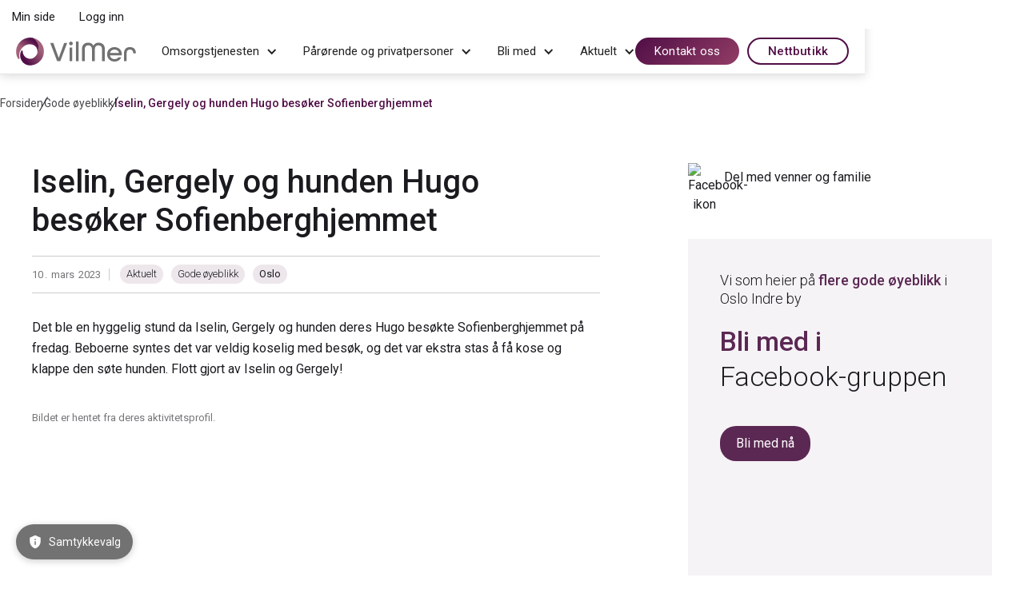

--- FILE ---
content_type: text/html; charset=uft-8
request_url: https://vilmer.no/post/iselin-og-gergely-besoker-sofienberghjemmet
body_size: 24008
content:
<!DOCTYPE html><!-- This site was created in Webflow. https://webflow.com --><!-- Last Published: Thu Oct 30 2025 15:11:11 GMT+0000 (Coordinated Universal Time) --><html data-wf-domain="webflow.vilmer.no" data-wf-page="647f4544ef937bd8c8d03747" data-wf-site="5dc1b29aff88ca7f1b359d0a" lang="no" data-wf-collection="647f4543ef937bd8c8d0362a" data-wf-item-slug="iselin-og-gergely-besoker-sofienberghjemmet"><head><meta charset="utf-8"/><title>Iselin, Gergely og hunden Hugo besÃ¸ker Sofienberghjemmet</title><link rel="alternate" hrefLang="x-default" href="https://vilmer.no/post/iselin-og-gergely-besoker-sofienberghjemmet"/><link rel="alternate" hrefLang="no" href="https://vilmer.no/post/iselin-og-gergely-besoker-sofienberghjemmet"/><link rel="alternate" hrefLang="sv-SE" href="https://vilmer.no/se/post/iselin-og-gergely-besoker-sofienberghjemmet"/><meta content="" name="description"/><meta content="Iselin, Gergely og hunden Hugo besÃ¸ker Sofienberghjemmet" property="og:title"/><meta content="" property="og:description"/><meta content="https://cdn.prod.website-files.com/5dc1b29bff88cab60d359d43/640f27228dd263fc6f3d3a51_89413d1b89ba-1A9CB5FB_3D0E_47D8_9712_E82E933ED823.avif" property="og:image"/><meta content="Iselin, Gergely og hunden Hugo besÃ¸ker Sofienberghjemmet" property="twitter:title"/><meta content="" property="twitter:description"/><meta content="https://cdn.prod.website-files.com/5dc1b29bff88cab60d359d43/640f27228dd263fc6f3d3a51_89413d1b89ba-1A9CB5FB_3D0E_47D8_9712_E82E933ED823.avif" property="twitter:image"/><meta property="og:type" content="website"/><meta content="summary_large_image" name="twitter:card"/><meta content="width=device-width, initial-scale=1" name="viewport"/><meta content="Webflow" name="generator"/><link href="https://cdn.prod.website-files.com/5dc1b29aff88ca7f1b359d0a/css/vilmer-demo.webflow.shared.1bd2a51d8.min.css" rel="stylesheet" type="text/css"/><link href="https://fonts.googleapis.com" rel="preconnect"/><link href="https://fonts.gstatic.com" rel="preconnect" crossorigin="anonymous"/><script src="https://ajax.googleapis.com/ajax/libs/webfont/1.6.26/webfont.js" type="text/javascript"></script><script type="text/javascript">WebFont.load({  google: {    families: ["Roboto:100,100italic,300,300italic,regular,italic,500,500italic,700,700italic","Gloria Hallelujah:regular"]  }});</script><script type="text/javascript">!function(o,c){var n=c.documentElement,t=" w-mod-";n.className+=t+"js",("ontouchstart"in o||o.DocumentTouch&&c instanceof DocumentTouch)&&(n.className+=t+"touch")}(window,document);</script><link href="https://cdn.prod.website-files.com/5dc1b29aff88ca7f1b359d0a/631effd043d13c90ffd1f2db_VilMer%2C%20ikon%20with%20border_32px.png" rel="shortcut icon" type="image/x-icon"/><link href="https://cdn.prod.website-files.com/5dc1b29aff88ca7f1b359d0a/631effd394d7ef82c5302d85_VilMer%2C%20ikon%20with%20border_256px.png" rel="apple-touch-icon"/><link href="https://vilmer.no/post/iselin-og-gergely-besoker-sofienberghjemmet" rel="canonical"/><meta name="viewport" content="width=device-width, initial-scale=1.0, maximum-scale=1.0, user-scalable=no" />

<!-- Anti-flicker snippet (Google Optimize) -->
<style>.async-hide { opacity: 0 !important} </style>
<script defer>
  (function(a,s,y,n,c,h,i,d,e){s.className+=' '+y;h.start=1*new Date;
  h.end=i=function(){s.className=s.className.replace(RegExp(' ?'+y),'')};
  (a[n]=a[n]||[]).hide=h;setTimeout(function(){i();h.end=null},c);h.timeout=c;
  })(window,document.documentElement,'async-hide','dataLayer',4000,{'OPT-P73KTXV':true});
</script>

<!-- Google Optimize -->
<script async src="https://www.googleoptimize.com/optimize.js?id=OPT-P73KTXV"></script>

<!-- Google Tag Manager -->
<script defer>
  (function(w,d,s,l,i){w[l]=w[l]||[];w[l].push({'gtm.start': new Date().getTime(), event: 'gtm.js'});
  var f=d.getElementsByTagName(s)[0], j=d.createElement(s), dl=l!='dataLayer'?'&l='+l:''; j.async=true; j.src='https://www.googletagmanager.com/gtm.js?id='+i+dl;
  f.parentNode.insertBefore(j,f);})(window,document,'script','dataLayer','GTM-KRR2BG2');
</script>

<!-- Global site tag (gtag.js) - Google Ads -->
<script async src="https://www.googletagmanager.com/gtag/js?id=AW-392391474"></script>
<script defer>
  window.dataLayer = window.dataLayer || [];
  function gtag(){dataLayer.push(arguments);}
  gtag('js', new Date());
  gtag('config', 'AW-392391474');
</script>

<!-- Event snippet for Frivillighet retargeting remarketing page -->
<script defer>
  gtag('event', 'conversion', {
      'send_to': 'AW-392391474/ITgiCM25998ZELLWjbsB',
      'value': 1.0,
      'currency': 'NOK',
      'aw_remarketing_only': true
  });
</script>

<!-- Event snippet for SVE Frivillig Retargeting remarketing page -->
<script>
gtag('event', 'conversion', {
'send_to': 'AW-392391474/Ajk4CJXMiuYZELLWjbsB',
'value': 1.0,
'currency': 'NOK',
'aw_remarketing_only': true
});
</script> 

<!-- Shopyflow CSS -->
<link rel="stylesheet" href="https://cdn.shopyflow.io/1.0.2/shopyflow.css" media="print" onload="this.media='all'">

<!-- Shopyflow Engine -->
<script defer src="https://cdn.shopyflow.io/1.0.6/shopyflow.js" variant-id-in-url="false" sf-token="17900b64f9f73305a23a97234e9e8a94" sf-domain="aktivoteket.myshopify.com" analytics="true"></script>

<!-- [Attributes by Finsweet] CMS Filter, Load, Modal, Auto Video, Accordion, CMS Combine, CMS Slider -->
<script defer src="https://cdn.jsdelivr.net/npm/@finsweet/attributes-cmsfilter@1/cmsfilter.js"></script>
<script defer src="https://cdn.jsdelivr.net/npm/@finsweet/attributes-cmsload@1/cmsload.js"></script>
<script defer src="https://cdn.jsdelivr.net/npm/@finsweet/attributes-modal@1/modal.js"></script>
<script defer src="https://cdn.jsdelivr.net/npm/@finsweet/attributes-autovideo@1/autovideo.js"></script>
<script defer src="https://cdn.jsdelivr.net/npm/@finsweet/attributes-accordion@1/accordion.js"></script>
<script defer src="https://cdn.jsdelivr.net/npm/@finsweet/attributes-cmscombine@1/cmscombine.js"></script>
<script defer src="https://cdn.jsdelivr.net/npm/@finsweet/attributes-cmsslider@1/cmsslider.js"></script>
<script async type="module" src="https://cdn.jsdelivr.net/npm/@finsweet/attributes@2/attributes.js" fs-list></script>

<!-- Intercom Lazy Load -->
<script>
  window.addEventListener('load', function() {
    var s = document.createElement('script');
    s.src = 'https://widget.intercom.io/widget/yx4h3fzi';
    document.body.appendChild(s);
  });
</script>

<!-- Custom Script for Language Switch -->
<script defer>
  document.addEventListener("DOMContentLoaded", function() {
    if(window.location.href.includes('vilmer.com/se')) {
      var hideElements = document.getElementsByClassName("hide-sverige");
      var showElements = document.getElementsByClassName("show-sverige");
      for (var i = 0; i < hideElements.length; i++) hideElements[i].style.display = 'none';
      for (var i = 0; i < showElements.length; i++) showElements[i].style.display = 'block';
    } else {
      console.log('Not a Swedish URL.');
    }
  });
</script>

<!-- Microsoft conversion tracking -->
<script defer>
  document.addEventListener("DOMContentLoaded", function () {
    (function(w, d, t, r, u) {
      var f, n, i;
      w[u] = w[u] || [];
      f = function() {
        var o = { ti: "134625857", enableAutoSpaTracking: true };
        o.q = w[u], w[u] = new UET(o), w[u].push("pageLoad");
      };
      n = d.createElement(t);
      n.src = r;
      n.defer = true;
      n.onload = function() {
        f();
      };
      i = d.getElementsByTagName(t)[0];
      i.parentNode.insertBefore(n, i);
    })(window, document, "script", "//bat.bing.com/bat.js", "uetq");
  });
</script>

<style>
	html, body { touch-action: manipulation; -webkit-overflow-scrolling: touch;}
  #all-content { opacity: 0; }
  .top-header { display: flex; justify-content: end; }
  #logout-btn { display: none; }
  textarea, input.text, input[type="text"], input[type="button"], input[type="submit"], .blog_filter_select { -webkit-appearance: none; }
</style>


<script type="text/javascript">(function(){function i(e){if(!window.frames[e]){if(document.body&&document.body.firstChild){var t=document.body;var n=document.createElement("iframe");n.style.display="none";n.name=e;n.title=e;t.insertBefore(n,t.firstChild)}else{setTimeout(function(){i(e)},5)}}}function e(n,o,r,f,s){function e(e,t,n,i){if(typeof n!=="function"){return}if(!window[o]){window[o]=[]}var a=false;if(s){a=s(e,i,n)}if(!a){window[o].push({command:e,version:t,callback:n,parameter:i})}}e.stub=true;e.stubVersion=2;function t(i){if(!window[n]||window[n].stub!==true){return}if(!i.data){return}var a=typeof i.data==="string";var e;try{e=a?JSON.parse(i.data):i.data}catch(t){return}if(e[r]){var o=e[r];window[n](o.command,o.version,function(e,t){var n={};n[f]={returnValue:e,success:t,callId:o.callId};if(i.source){i.source.postMessage(a?JSON.stringify(n):n,"*")}},o.parameter)}}if(typeof window[n]!=="function"){window[n]=e;if(window.addEventListener){window.addEventListener("message",t,false)}else{window.attachEvent("onmessage",t)}}}e("__tcfapi","__tcfapiBuffer","__tcfapiCall","__tcfapiReturn");i("__tcfapiLocator")})();</script><script type="text/javascript">(function(){(function(e,r){var t=document.createElement("link");t.rel="preconnect";t.as="script";var n=document.createElement("link");n.rel="dns-prefetch";n.as="script";var i=document.createElement("script");i.id="spcloader";i.type="text/javascript";i["async"]=true;i.charset="utf-8";var o="https://sdk.privacy-center.org/"+e+"/loader.js?target_type=notice&target="+r;if(window.didomiConfig&&window.didomiConfig.user){var a=window.didomiConfig.user;var c=a.country;var d=a.region;if(c){o=o+"&country="+c;if(d){o=o+"&region="+d}}}t.href="https://sdk.privacy-center.org/";n.href="https://sdk.privacy-center.org/";i.src=o;var s=document.getElementsByTagName("script")[0];s.parentNode.insertBefore(t,s);s.parentNode.insertBefore(n,s);s.parentNode.insertBefore(i,s)})("4b115374-ac2a-4092-ba48-39a97ab09ad3","UbNcULfL")})();</script>


<link href="https://cdnjs.cloudflare.com/ajax/libs/material-design-icons/4.0.0/font/MaterialIcons-Regular.min.css" rel="stylesheet">
<link href="https://fonts.googleapis.com/icon?family=Material+Icons" rel="stylesheet">
  

<style>
    .didomi-consent-link {
      position: fixed;
      bottom: 20px;
      left: 20px;
      display: flex;
      align-items: center;
      padding: 10px 15px;
      background-color: #727272; /* Bakgrunnsfarge som forespurt */
      color: white;
      text-decoration: none;
      border-radius: 50px;
      box-shadow: 0 2px 10px rgba(0,0,0,0.2);
      font-size: 14px;
      transition: all 0.3s ease;
      z-index: 9999; /* HÃ¸y z-index for Ã¥ sikre at den vises over annet innhold */
      font-family: -apple-system, BlinkMacSystemFont, 'Segoe UI', Roboto, Oxygen, Ubuntu, Cantarell, 'Open Sans', 'Helvetica Neue', sans-serif;
    }
    
    .didomi-consent-link:hover {
      opacity: 0.9;
      transform: translateY(-2px);
    }
    
    .didomi-consent-icon {
      margin-right: 8px;
      line-height: 1;
      font-size: 18px;
      display: flex;
      align-items: center;
    }
    
    /* Responsiv styling */
    @media (max-width: 768px) {
      .didomi-consent-link {
        font-size: 16px;
        padding: 8px 12px;
      }
      
      .didomi-consent-icon {
        font-size: 16px;
      }
    }
  
  
</style><link rel="canonical" href="https://vilmer.no/post/iselin-og-gergely-besoker-sofienberghjemmet">

<script type="application/ld+json">
{
  "@context": "https://schema.org",
  "@type": "BreadcrumbList",
  "itemListElement": [
    {
      "@type": "ListItem",
      "position": 1,
      "name": "Hjem",
      "item": "https://vilmer.no/"
    },
    {
      "@type": "ListItem",
      "position": 2,
      "name": "Aktuelt",
      "item": "https://vilmer.no/aktuelt"
    },
    {
      "@type": "ListItem",
      "position": 3,
      "name": "Brukernytt",
      "item": "https://vilmer.no/aktuelt/kategori/"
    },
    {
      "@type": "ListItem",
      "position": 4,
      "name": "Iselin, Gergely og hunden Hugo besÃ¸ker Sofienberghjemmet",
      "item": "https://vilmer.no/post/iselin-og-gergely-besoker-sofienberghjemmet"
    }
  ]
}
</script>

<script type="application/ld+json">
{
  "@context": "https://schema.org",
  "@type": "BlogPosting",
  "mainEntityOfPage": {
    "@type": "WebPage",
    "@id": "iselin-og-gergely-besoker-sofienberghjemmet"
  },
  "headline": "Iselin, Gergely og hunden Hugo besÃ¸ker Sofienberghjemmet",
  "description": "",
  "image": "https://cdn.prod.website-files.com/5dc1b29bff88cab60d359d43/640f27228dd263fc6f3d3a51_89413d1b89ba-1A9CB5FB_3D0E_47D8_9712_E82E933ED823.avif",
  "author": {
    "@type": "Organization",
    "name": "VilMer"
  },
  "publisher": {
    "@type": "Organization",
    "name": "VilMer",
    "logo": {
      "@type": "ImageObject",
      "url": "https://cdn.prod.website-files.com/5dc1b29aff88ca7f1b359d0a/630f0764c8d2fb2cdb3b36c2_VilMer-logo.svg"
    }
  },
  "datePublished": "Mar 10, 2023",
  "dateModified": "Mar 10, 2023"
}
</script>
<script type="text/javascript">window.__WEBFLOW_CURRENCY_SETTINGS = {"currencyCode":"USD","symbol":"$","decimal":".","fractionDigits":2,"group":",","template":"{{wf {\"path\":\"symbol\",\"type\":\"PlainText\"} }} {{wf {\"path\":\"amount\",\"type\":\"CommercePrice\"} }} {{wf {\"path\":\"currencyCode\",\"type\":\"PlainText\"} }}","hideDecimalForWholeNumbers":false};</script></head><body class="body"><div data-animation="default" data-collapse="medium" data-duration="400" data-easing="ease" data-easing2="ease" data-doc-height="1" role="banner" class="navbarnew w-nav"><div id="top-header" class="top-header"><a id="dashboard-btn" href="https://dashboard.vilmer.no" class="top-header-btn w-button">Min side</a><a id="login-btn" href="#" class="login-btn w-button">Logg inn</a><a id="logout-btn" href="#" class="logout-btn w-button">Logg ut</a></div><div class="w-layout-blockcontainer navbar_containter w-container"><div class="navbar_content-wrapper"><a href="/forside" class="navbar_logo w-nav-brand"><img src="https://cdn.prod.website-files.com/5dc1b29aff88ca7f1b359d0a/630f0764c8d2fb2cdb3b36c2_VilMer-logo.svg" loading="lazy" width="1295" height="302" alt="VilMer-logo" class="navbar_logo-img"/></a><nav role="navigation" class="navbar_nav-menu w-nav-menu"><ul role="list" class="navbar_link-list"><li id="w-node-fcfa7cbf-0fc5-16d1-7c0d-812c98722586-9872257e" class="navbar_link-item"><div data-hover="false" data-delay="300" class="navbar_dropdown w-dropdown"><div class="navbar_dropdown-toggle w-dropdown-toggle"><div class="navbar_dropdown-text">Omsorgstjenesten</div><div class="navbar_dropdown-icon w-icon-dropdown-toggle"></div></div><nav class="navbar_dropdown-list w-dropdown-list"><div class="navbar_dropdown_content-wrapper"><div id="w-node-fcfa7cbf-0fc5-16d1-7c0d-812c9872258e-9872257e" class="nav_dropdown_column-wrapper"><div id="w-node-fcfa7cbf-0fc5-16d1-7c0d-812c9872258f-9872257e" class="nav_dropdown_columns cc-navlink-1"><div id="w-node-fcfa7cbf-0fc5-16d1-7c0d-812c98722590-9872257e" class="nav_dropdown_column cc-color-bg cc-mobile-fix-1"><div class="nav_dropdown_column_content-wrapper cc-right-padding"><div class="nav_dropdown_category-title-wrapper cc-hide-mobile"><div class="nav_dropdown_category-title">For kommunen og omsorgstjenesten</div><div class="nav_dropdown_category-line"></div></div><div class="nav_dropdown_content-columns cc-navlink-1"><div class="nav_dropdown_links-content"><div class="nav_dropdown_links-box"><div class="nav_dropdown_links_text-wrapper"><div class="nav_dropdown_links_single-link-wrapper"><a href="/aktivitetsplan" class="nav_dropdown_links_link">VilMer Aktivitetsplan</a></div><div class="nav_dropdown_links_subtext">En aktivitetsplan fylt med gode og varierte aktiviteter tilpasset hver beboer.</div></div><div class="navbar_video-modal_wrapper cc-hide"><img src="https://cdn.prod.website-files.com/5dc1b29aff88ca7f1b359d0a/65b3c350c754a3703f70a54d_OGI_Gode-oyeblikk-comp.avif" loading="lazy" sizes="100vw" srcset="https://cdn.prod.website-files.com/5dc1b29aff88ca7f1b359d0a/65b3c350c754a3703f70a54d_OGI_Gode-oyeblikk-comp-p-500.avif 500w, https://cdn.prod.website-files.com/5dc1b29aff88ca7f1b359d0a/65b3c350c754a3703f70a54d_OGI_Gode-oyeblikk-comp.avif 1200w" alt="" class="navbar_video-modal_thumbnail"/><div fs-modal-element="open" class="navbar_video-modal_play-button"><div class="material-icon cc-navbar-video-button">play_arrow</div></div></div><img src="https://cdn.prod.website-files.com/5dc1b29aff88ca7f1b359d0a/654a05ca7765dc5a7375a58c_Frivillig-damer-ler-samv%C3%A6r_vertikal-comp.avif" loading="lazy" alt="Eldre dame ler sammen med en yngre dame" class="nav_dropdown_content-img"/></div></div><div class="nav_dropdown_links-content cc-va-underpage"><div class="nav_dropdown_links_text-wrapper"><div class="nav_dropdown_links_single-link-wrapper"><a href="/aktivitetsplan/aktivitet" class="nav_dropdown_links_link cc-va-underpage">Et mangfold av aktiviteter</a></div><div class="nav_dropdown_links_subtext">VilMer arrangerer et Ã¸nsket antall fysiske og digitale aktiviteter hver mÃ¥ned.</div></div><div class="nav_dropdown_links_text-wrapper"><div class="nav_dropdown_links_single-link-wrapper"><a href="/aktivitetsplan/avlaster-helsepersonell" class="nav_dropdown_links_link cc-va-underpage">Avlaster helsepersonell</a></div><div class="nav_dropdown_links_subtext">Helsepersonell fÃ¥r bedre tid til Ã¥ utfÃ¸re helseoppgaver.</div></div><div class="nav_dropdown_links_text-wrapper"><div class="nav_dropdown_links_single-link-wrapper"><a href="/aktivitetsplan/parorende" class="nav_dropdown_links_link cc-va-underpage">Bedre kontakt med pÃ¥rÃ¸rende</a></div><div class="nav_dropdown_links_subtext">Bygger bro mellom de eldre og familien gjennom god informasjonsdeling.</div></div></div><div id="w-node-fcfa7cbf-0fc5-16d1-7c0d-812c987225b8-9872257e" class="nav_dropdown_column_content-wrapper cc-hide-small-devices"><div class="nav_dropdown_link-title">GÃ¥ direkte til:</div><ul role="list" class="navbar_dropdown_link-1_linklist"><li class="navbar_dropdown_link-1_linkitem"><a href="https://opplevelser.vilmer.no/" class="nav_link-1-column_linklist-link w-inline-block"><div>Utforsk aktiviteter</div><div class="material-icon cc-navbar-link-arrow">east</div></a></li><li class="navbar_dropdown_link-1_linkitem"><a href="https://minmemoria.vilmer.no/profiles" class="nav_link-1-column_linklist-link w-inline-block"><div>MinMemoria</div><div class="material-icon cc-navbar-link-arrow">east</div></a></li><li class="navbar_dropdown_link-1_linkitem"><a href="https://digitaleopplevelser.vilmer.no" class="nav_link-1-column_linklist-link w-inline-block"><div>VilMer Digitale opplevelser</div><div class="material-icon cc-navbar-link-arrow">east</div></a></li><li class="navbar_dropdown_link-1_linkitem"><a href="/losninger/vr" class="nav_link-1-column_linklist-link w-inline-block"><div>VilMer VR</div><div class="material-icon cc-navbar-link-arrow">east</div></a></li><li class="navbar_dropdown_link-1_linkitem hide-sverige"><a href="/losninger/aktivitetsdosetten" class="nav_link-1-column_linklist-link w-inline-block"><div>Aktivitetsdosetten</div><div class="material-icon cc-navbar-link-arrow">east</div></a></li><li class="navbar_dropdown_link-1_linkitem hide-sverige"><a href="/losninger/triggo" class="nav_link-1-column_linklist-link w-inline-block"><div>Triggo</div><div class="material-icon cc-navbar-link-arrow">east</div></a></li></ul><div class="navbar_dropdown_link-1_subtext cc-mobile-only">Alle vÃ¥re lÃ¸sninger er nÃ¥ en del av VilMer Aktivitetsplan.</div></div></div></div></div><div id="w-node-fcfa7cbf-0fc5-16d1-7c0d-812c987225e4-9872257e" class="nav_dropdown_column cc-mobile-fix-2 hide-sverige"><div class="nav_dropdown_column_content-wrapper"><div class="nav_dropdown_category-title-wrapper cc-hide-mobile"><div class="nav_dropdown_category-title">For kommunen</div><div class="nav_dropdown_category-line"></div></div><div class="nav_dropdown_links-content"><div class="nav_dropdown_links-box"><div class="nav_dropdown_links_text-wrapper"><div class="nav_dropdown_links_single-link-wrapper"><a href="/hverdagsvenn/kommuner" class="nav_dropdown_links_link">VilMer Hverdagsvenn</a></div><div class="nav_dropdown_links_subtext">Hjemmeboende seniorer fÃ¥r besÃ¸k av en pÃ¥litelig, hÃ¥ndplukket hverdagsvenn til faste tider.</div></div><img src="https://cdn.prod.website-files.com/5dc1b29aff88ca7f1b359d0a/6538a33f7013bf35abf659d5_Hverdagsvenn_Te_Lav-kvalitet1.avif" loading="lazy" sizes="100vw" srcset="https://cdn.prod.website-files.com/5dc1b29aff88ca7f1b359d0a/6538a33f7013bf35abf659d5_Hverdagsvenn_Te_Lav-kvalitet1-p-500.avif 500w, https://cdn.prod.website-files.com/5dc1b29aff88ca7f1b359d0a/6538a33f7013bf35abf659d5_Hverdagsvenn_Te_Lav-kvalitet1.avif 1080w" alt="To kvinner stÃ¥r ved kjÃ¸kkenbenken, smiler og drikker te sammen" class="nav_dropdown_content-img"/></div></div></div></div><div id="w-node-bb6d36c0-f42a-753c-57a5-975c6cfde813-9872257e" class="nav_dropdown_column show-sverige"><div class="nav_dropdown_column_content-wrapper"><div class="nav_dropdown_links-content"><div class="nav_dropdown_links-box"><img src="https://cdn.prod.website-files.com/5dc1b29aff88ca7f1b359d0a/6538a33f7013bf35abf659d5_Hverdagsvenn_Te_Lav-kvalitet1.avif" loading="lazy" sizes="100vw" srcset="https://cdn.prod.website-files.com/5dc1b29aff88ca7f1b359d0a/6538a33f7013bf35abf659d5_Hverdagsvenn_Te_Lav-kvalitet1-p-500.avif 500w, https://cdn.prod.website-files.com/5dc1b29aff88ca7f1b359d0a/6538a33f7013bf35abf659d5_Hverdagsvenn_Te_Lav-kvalitet1.avif 1080w" alt="To kvinner stÃ¥r ved kjÃ¸kkenbenken, smiler og drikker te sammen" class="nav_dropdown_content-img cc-img-1"/></div></div></div></div><div id="w-node-_3b106bc0-8c71-8be9-7089-452a88c41747-9872257e" class="nav_dropdown_column cc-mobile-fix-4 cc-mobile-only"><div class="nav_dropdown_column_content-wrapper"><div class="nav_dropdown_category-title-wrapper cc-hide-mobile"><div class="nav_dropdown_category-title">For kommunen</div><div class="nav_dropdown_category-line"></div></div><div class="nav_dropdown_links-content"><div class="nav_dropdown_links-box"><div class="nav_dropdown_links_text-wrapper"><div class="nav_dropdown_links_single-link-wrapper"><a href="/om-vilmer/gdpr-sikkerhet" class="nav_dropdown_links_link">GDPR og personvern</a></div><div class="nav_dropdown_links_subtext">Vi tar personvern pÃ¥ alvor.</div></div><div class="navbar_video-modal_wrapper"><img src="https://cdn.prod.website-files.com/5dc1b29aff88ca7f1b359d0a/655c86de8e0dd4f2e1a9b62e_OGI_VilMer-Hverdagsvenn-for-kommuner-comp.avif" loading="lazy" sizes="100vw" srcset="https://cdn.prod.website-files.com/5dc1b29aff88ca7f1b359d0a/655c86de8e0dd4f2e1a9b62e_OGI_VilMer-Hverdagsvenn-for-kommuner-comp-p-500.avif 500w, https://cdn.prod.website-files.com/5dc1b29aff88ca7f1b359d0a/655c86de8e0dd4f2e1a9b62e_OGI_VilMer-Hverdagsvenn-for-kommuner-comp.avif 1000w" alt="" class="navbar_video-modal_thumbnail"/><div fs-modal-element="open-2" class="navbar_video-modal_play-button"><div class="material-icon cc-navbar-video-button">play_arrow</div></div></div></div></div></div></div><div id="w-node-_832ed46d-ca8c-2b69-69b7-e3f569a32c0c-9872257e" class="nav_dropdown_column cc-mobile-fix-3 cc-mobile-only"><div class="nav_dropdown_column_content-wrapper"><div class="nav_dropdown_link-title">GÃ¥ direkte til:</div><ul role="list" class="navbar_dropdown_link-1_linklist"><li class="navbar_dropdown_link-1_linkitem"><a href="https://opplevelser.vilmer.no/" class="nav_link-1-column_linklist-link w-inline-block"><div>Utforsk aktiviteter</div><div class="material-icon cc-navbar-link-arrow">east</div></a></li><li class="navbar_dropdown_link-1_linkitem"><a href="https://minmemoria.vilmer.no/profiles" class="nav_link-1-column_linklist-link w-inline-block"><div>MinMemoria</div><div class="material-icon cc-navbar-link-arrow">east</div></a></li><li class="navbar_dropdown_link-1_linkitem"><a href="https://digitaleopplevelser.vilmer.no" class="nav_link-1-column_linklist-link w-inline-block"><div>VilMer Digitale opplevelser</div><div class="material-icon cc-navbar-link-arrow">east</div></a></li><li class="navbar_dropdown_link-1_linkitem"><a href="/losninger/vr" class="nav_link-1-column_linklist-link w-inline-block"><div>VilMer VR</div><div class="material-icon cc-navbar-link-arrow">east</div></a></li><li class="navbar_dropdown_link-1_linkitem hide-sverige"><a href="/losninger/aktivitetsdosetten" class="nav_link-1-column_linklist-link w-inline-block"><div>Aktivitetsdosetten</div><div class="material-icon cc-navbar-link-arrow">east</div></a></li><li class="navbar_dropdown_link-1_linkitem hide-sverige"><a href="/losninger/triggo" class="nav_link-1-column_linklist-link w-inline-block"><div>Triggo</div><div class="material-icon cc-navbar-link-arrow">east</div></a></li></ul><div class="navbar_dropdown_link-1_subtext cc-mobile-only">Alle vÃ¥re lÃ¸sninger er nÃ¥ en del av VilMer Aktivitetsplan.</div></div></div></div></div><a id="w-node-fcfa7cbf-0fc5-16d1-7c0d-812c9872260b-9872257e" href="/om-vilmer/gdpr-sikkerhet" class="nav_dropdown_bottom-banner cc-gradient-bg cc-hide-mobile w-inline-block"><div>Vi tar personvern pÃ¥ alvor. Les om vÃ¥re tiltak for <strong>GDPR og personvern</strong>.</div></a></div></nav></div></li><li class="navbar_link-item hide-sverige"><div data-hover="false" data-delay="300" class="navbar_dropdown w-dropdown"><div class="navbar_dropdown-toggle w-dropdown-toggle"><div class="navbar_dropdown-text">PÃ¥rÃ¸rende og privatpersoner</div><div class="navbar_dropdown-icon w-icon-dropdown-toggle"></div></div><nav class="navbar_dropdown-list w-dropdown-list"><div class="navbar_dropdown_content-wrapper"><div id="w-node-fcfa7cbf-0fc5-16d1-7c0d-812c98722619-9872257e" class="nav_dropdown_column-wrapper"><div id="w-node-fcfa7cbf-0fc5-16d1-7c0d-812c9872261a-9872257e" class="nav_dropdown_columns cc-navlink-2"><div class="nav_dropdown_column cc-color-bg cc-mobile-fix-5"><div class="nav_dropdown_column_content-wrapper cc-right-padding"><div class="nav_dropdown_category-title-wrapper cc-hide-mobile"><div class="nav_dropdown_category-title">For familien og pÃ¥rÃ¸rende</div><div class="nav_dropdown_category-line"></div></div><div class="nav_dropdown_content-columns cc-link-2"><div class="nav_dropdown_links-content"><div class="nav_dropdown_links-box"><div class="nav_dropdown_links_text-wrapper"><div class="nav_dropdown_links_single-link-wrapper"><a href="/hverdagsvenn" class="nav_dropdown_links_link">VilMer Hverdagsvenn</a></div><div class="nav_dropdown_links_subtext">FÃ¥ tilpassede og sosiale besÃ¸k som skaper en mer meningsfull og aktiv hverdag for eldre hjemmeboende.</div></div><div class="navbar_video-modal_wrapper cc-hide"><img src="https://cdn.prod.website-files.com/5dc1b29aff88ca7f1b359d0a/655c86de8e0dd4f2e1a9b62e_OGI_VilMer-Hverdagsvenn-for-kommuner-comp.avif" loading="lazy" sizes="100vw" srcset="https://cdn.prod.website-files.com/5dc1b29aff88ca7f1b359d0a/655c86de8e0dd4f2e1a9b62e_OGI_VilMer-Hverdagsvenn-for-kommuner-comp-p-500.avif 500w, https://cdn.prod.website-files.com/5dc1b29aff88ca7f1b359d0a/655c86de8e0dd4f2e1a9b62e_OGI_VilMer-Hverdagsvenn-for-kommuner-comp.avif 1000w" alt="" class="navbar_video-modal_thumbnail"/><div fs-modal-element="open-3" class="navbar_video-modal_play-button"><div class="material-icon cc-navbar-video-button">play_arrow</div></div></div></div><img src="https://cdn.prod.website-files.com/5dc1b29aff88ca7f1b359d0a/653b9e95b28c38a5ac03448a_VilMerHverdagsvenn-portrett-vertikal-comp.avif" loading="lazy" sizes="100vw" srcset="https://cdn.prod.website-files.com/5dc1b29aff88ca7f1b359d0a/653b9e95b28c38a5ac03448a_VilMerHverdagsvenn-portrett-vertikal-comp-p-500.avif 500w, https://cdn.prod.website-files.com/5dc1b29aff88ca7f1b359d0a/653b9e95b28c38a5ac03448a_VilMerHverdagsvenn-portrett-vertikal-comp.avif 800w" alt="En eldre kvinne og en kvinne smiler sammen mot kamera" class="nav_dropdown_content-img cc-img-2"/></div><div class="nav_dropdown_links-content cc-va-underpage"><div class="nav_dropdown_links-box"><div class="nav_dropdown_links_text-wrapper cc-list"><div class="nav_dropdown_link-title">Fyll hverdagen med det du vil ha mer av:</div><div class="nav_dropdown_links_single-link-wrapper cc-list"><div class="material-icon">favorite</div><a href="/hverdagsvenn/tilbud/samtaler-samvaer" class="nav_dropdown_links_link cc-va-underpage cc-list">Gode samtaler og hyggelig samvÃ¦r</a></div><div class="nav_dropdown_links_single-link-wrapper cc-list"><div class="material-icon">favorite</div><a href="/hverdagsvenn/tilbud/aktivitet-trening" class="nav_dropdown_links_link cc-va-underpage cc-list">Aktivitet, gÃ¥turer og trening</a></div><div class="nav_dropdown_links_single-link-wrapper cc-list"><div class="material-icon">favorite</div><a href="/hverdagsvenn/tilbud/kultur-moteplasser" class="nav_dropdown_links_link cc-va-underpage cc-list">Kultur, hobbyer og sosiale mÃ¸teplasser</a></div><div class="nav_dropdown_links_single-link-wrapper cc-list"><div class="material-icon">favorite</div><a href="/hverdagsvenn/tilbud/folgetjenester" class="nav_dropdown_links_link cc-va-underpage cc-list">FÃ¸lge til lege og andre tjenester</a></div></div></div></div></div></div></div><div class="nav_dropdown_column cc-hide-small-devices"><div class="nav_dropdown_column_content-wrapper"><div class="nav_dropdown_link-title">Gode Ã¸yeblikk skapt i eldreomsorgen:</div><div class="nav_blog-feed_collection w-dyn-list"><div role="list" class="nav_blog-feed_list w-dyn-items"><div role="listitem" class="nav_blog-feed_item w-dyn-item"><a href="/post/bente-fadum-bidrar-med-kaffeprat-og-gatur-pa-nordbyen-bokollektiv" class="nav_blog-feed_content w-inline-block"><img loading="lazy" alt="Foto: Nordbyen bokollektiv" src="https://cdn.prod.website-files.com/5dc1b29bff88cab60d359d43/6722417c47a563eaefb6d278_Skjermbilde%202024-10-30%20152214.avif" class="nav_blog-feed_img"/><div class="nav_blog-feed_text-wrapper"><div class="nav_blog-feed_text">Bente Fadum bidrar med kaffeprat og gÃ¥tur pÃ¥ Nordbyen bokollektiv</div></div></a></div><div role="listitem" class="nav_blog-feed_item w-dyn-item"><a href="/post/knut-wikborg-sprer-sangglede-pa-sofienberghjemmet" class="nav_blog-feed_content w-inline-block"><img loading="lazy" alt="Illustrasjonsbilde." src="https://cdn.prod.website-files.com/5dc1b29bff88cab60d359d43/6720f1f9e99e0c2505ff0406_Skjermbilde%202024-10-29%20153216.avif" class="nav_blog-feed_img"/><div class="nav_blog-feed_text-wrapper"><div class="nav_blog-feed_text">Knut Wikborg sprer sangglede pÃ¥ Sofienberghjemmet</div></div></a></div><div role="listitem" class="nav_blog-feed_item w-dyn-item"><a href="/post/knut-gunnar-simensen-bidrar-med-bingoglede-pa-horsters-minde-bo--og-servicesenter" class="nav_blog-feed_content w-inline-block"><img loading="lazy" alt="Illustrasjonsbilde." src="https://cdn.prod.website-files.com/5dc1b29bff88cab60d359d43/6720e8cda17a5044581e5596_Skjermbilde%202024-10-29%20145310.avif" class="nav_blog-feed_img"/><div class="nav_blog-feed_text-wrapper"><div class="nav_blog-feed_text">Knut-Gunnar Simensen bidrar med bingoglede pÃ¥ Horsters Minde bo- og servicesenter</div></div></a></div></div></div><a href="/aktuelt/oyeblikk" class="nav_button_read-more w-inline-block"><div>Se alle</div><div class="material-icon cc-navbar-more-button">chevron_right</div></a></div></div><div id="w-node-_7e1a41f1-35c0-8adf-b88f-9d1a3d311be6-9872257e" class="nav_dropdown_column cc-mobile-fix-6 cc-mobile-only"><div class="nav_dropdown_column_content-wrapper"><div class="nav_dropdown_category-title-wrapper cc-hide-mobile"><div class="nav_dropdown_category-title">For kommunen</div><div class="nav_dropdown_category-line"></div></div><div class="nav_dropdown_links-content"><div class="nav_dropdown_links-box"><div class="nav_dropdown_links_text-wrapper"><div class="nav_dropdown_links_single-link-wrapper"><a href="/om-vilmer/gdpr-sikkerhet" class="nav_dropdown_links_link">GDPR og personvern</a></div><div class="nav_dropdown_links_subtext">Vi tar personvern pÃ¥ alvor.</div></div><div class="navbar_video-modal_wrapper"><img src="https://cdn.prod.website-files.com/5dc1b29aff88ca7f1b359d0a/655c86de8e0dd4f2e1a9b62e_OGI_VilMer-Hverdagsvenn-for-kommuner-comp.avif" loading="lazy" sizes="100vw" srcset="https://cdn.prod.website-files.com/5dc1b29aff88ca7f1b359d0a/655c86de8e0dd4f2e1a9b62e_OGI_VilMer-Hverdagsvenn-for-kommuner-comp-p-500.avif 500w, https://cdn.prod.website-files.com/5dc1b29aff88ca7f1b359d0a/655c86de8e0dd4f2e1a9b62e_OGI_VilMer-Hverdagsvenn-for-kommuner-comp.avif 1000w" alt="" class="navbar_video-modal_thumbnail"/><div fs-modal-element="open-2" class="navbar_video-modal_play-button"><div class="material-icon cc-navbar-video-button">play_arrow</div></div></div></div></div></div></div></div></div><a id="w-node-fcfa7cbf-0fc5-16d1-7c0d-812c98722665-9872257e" href="/om-vilmer/gdpr-sikkerhet" class="nav_dropdown_bottom-banner cc-gradient-bg cc-hide-mobile w-inline-block"><div>Vi tar personvern pÃ¥ alvor. Les om vÃ¥re tiltak for GDPR og personvern her.</div></a></div></nav></div></li><li class="navbar_link-item"><div data-hover="false" data-delay="300" class="navbar_dropdown w-dropdown"><div class="navbar_dropdown-toggle w-dropdown-toggle"><div class="navbar_dropdown-text">Bli med</div><div class="navbar_dropdown-icon w-icon-dropdown-toggle"></div></div><nav class="navbar_dropdown-list w-dropdown-list"><div class="navbar_dropdown_content-wrapper"><div id="w-node-fcfa7cbf-0fc5-16d1-7c0d-812c98722670-9872257e" class="nav_dropdown_column-wrapper cc-navlink-3"><div id="w-node-fcfa7cbf-0fc5-16d1-7c0d-812c98722671-9872257e" class="nav_dropdown_columns cc-navlink-3"><div id="w-node-fcfa7cbf-0fc5-16d1-7c0d-812c98722672-9872257e" class="nav_dropdown_column cc-color-bg cc-mobile-fix-7"><div class="nav_dropdown_column_content-wrapper cc-right-padding"><div class="nav_link-3_links-wrapper"><a href="/bli-med" class="nav_link-ad w-inline-block"><div class="nav_link-ad_text-box"><div>Alle kan bidra for Ã¥ glede eldre:</div><div class="nav_link-ad_title">Utforsk mulighetene for deg</div><div class="navn_link-ad_button"><div>Se mulighetene</div><div class="material-icon">trending_flat</div></div></div><img src="https://cdn.prod.website-files.com/5dc1b29aff88ca7f1b359d0a/666c451b8e6e5ae6967e3862_Frivillig-beboer-baby-bes%C3%B8k-smiler.avif" loading="lazy" sizes="100vw" srcset="https://cdn.prod.website-files.com/5dc1b29aff88ca7f1b359d0a/666c451b8e6e5ae6967e3862_Frivillig-beboer-baby-bes%C3%B8k-smiler-p-500.avif 500w, https://cdn.prod.website-files.com/5dc1b29aff88ca7f1b359d0a/666c451b8e6e5ae6967e3862_Frivillig-beboer-baby-bes%C3%B8k-smiler.avif 1200w" alt="En eldre kvinne smiler til baby som sitter pÃ¥ fanget hennes" class="nav_link-ad_img"/></a><div class="nav_link-list"><div class="nav_dropdown_category-title-wrapper"><div class="nav_dropdown_category-title">LÃ¦re mer fÃ¸rst?</div><div class="nav_dropdown_category-line"></div><div class="nav_link-list"><div class="nav_link-list-item"><div class="nav_dropdown_links_single-link-wrapper"><a href="/bli-frivillig" class="nav_dropdown_links_link">Bli frivillig gjennom VilMer</a></div></div><div class="nav_link-list-item"><div class="nav_dropdown_links_single-link-wrapper"><a href="https://opplevelser.vilmer.no/" class="nav_dropdown_links_link">Se alle frivillige</a></div></div><div class="nav_link-list-item cc-no-bottom-line"><div class="nav_dropdown_links_single-link-wrapper"><a href="/aktuelt/oyeblikk" class="nav_dropdown_links_link">Se gode Ã¸yeblikk med frivillige</a></div></div></div></div></div></div></div></div><div id="w-node-fcfa7cbf-0fc5-16d1-7c0d-812c987226b8-9872257e" class="nav_dropdown_column cc-color-bg cc-mobile-fix-8"><div class="nav_dropdown_column_content-wrapper"><div class="nav_link-3_links-wrapper"><div class="nav_dropdown_category-title-wrapper"><div class="nav_dropdown_category-title">Bli frivillig</div><div class="nav_dropdown_category-line"></div></div><div class="nav_link-3_link-grid cc-list"><div class="nav_dropdown_links-box"><div class="nav_dropdown_links_text-wrapper"><div class="nav_dropdown_links_single-link-wrapper"><a href="/bli-frivillig/enkeltpersoner" class="nav_dropdown_links_link">Enkeltpersoner</a></div><div class="nav_dropdown_links_subtext">Lag gode stunder for eldre</div></div></div><div class="nav_dropdown_links-box"><div class="nav_dropdown_links_text-wrapper"><div class="nav_dropdown_links_single-link-wrapper"><a href="/bli-frivillig/lag-og-foreninger" class="nav_dropdown_links_link">Lag og foreninger</a></div><div class="nav_dropdown_links_subtext">Gled eldre med deres hobby eller interesse</div></div></div><div class="nav_dropdown_links-box"><div class="nav_dropdown_links_text-wrapper"><div class="nav_dropdown_links_single-link-wrapper"><a href="/bli-frivillig/barnehager" class="nav_dropdown_links_link">Barnehager</a></div><div class="nav_dropdown_links_subtext">Gode Ã¸yeblikk pÃ¥ tvers av generasjoner</div></div></div><div class="nav_dropdown_links-box"><div class="nav_dropdown_links_text-wrapper"><div class="nav_dropdown_links_single-link-wrapper"><a href="/bli-frivillig/skoler" class="nav_dropdown_links_link">Skoler</a></div><div class="nav_dropdown_links_subtext">Gode stunder for bÃ¥de store og smÃ¥</div></div></div><div class="nav_dropdown_links-box"><div class="nav_dropdown_links_text-wrapper"><div class="nav_dropdown_links_single-link-wrapper"><a href="/bli-frivillig/idrettslag" class="nav_dropdown_links_link">Idrettslag</a></div><div class="nav_dropdown_links_subtext">Gled eldre med idrettsglede</div></div></div><div class="nav_dropdown_links-box"><div class="nav_dropdown_links_text-wrapper"><div class="nav_dropdown_links_single-link-wrapper"><a href="/bli-frivillig/bedrift" class="nav_dropdown_links_link">Bedrifter</a></div><div class="nav_dropdown_links_subtext">Del gode stunder sammen</div></div></div></div></div></div></div><div id="w-node-fcfa7cbf-0fc5-16d1-7c0d-812c987226d0-9872257e" class="nav_dropdown_column"><div class="nav_dropdown_column_content-wrapper"><div class="nav_dropdown_links-box"><div id="w-node-fcfa7cbf-0fc5-16d1-7c0d-812c987226d2-9872257e" class="nav_dropdown_category-title-wrapper"><div class="nav_dropdown_category-title cc-hide-mobile">Bedrifter tar samfunnsansvar</div><div class="nav_dropdown_category-line"></div></div><div class="nav_dropdown_links-box"><div class="nav_dropdown_links_text-wrapper"><div class="nav_dropdown_links_single-link-wrapper"><a href="/bli-med/bedrifter" class="nav_dropdown_links_link">Bidra som bedrift</a></div><div class="nav_dropdown_links_subtext">Som bedrift kan dere bidra pÃ¥ flere mÃ¥ter til lokalsamfunnet</div></div></div></div><div class="nav_dropdown_links-box"><div class="nav_dropdown_category-title-wrapper"><div class="nav_dropdown_category-title cc-hide-mobile">BesÃ¸k eldre til faste tider</div><div class="nav_dropdown_category-line"></div></div><div class="nav_dropdown_links_text-wrapper"><div class="nav_dropdown_links_single-link-wrapper"><a href="/bli-med/bli-hverdagsvenn" class="nav_dropdown_links_link">Bli hverdagsvenn</a></div><div class="nav_dropdown_links_subtext">Gled eldre med meningsfulle besÃ¸k og helsefremmende aktiviteter</div></div></div><div class="nav_dropdown_links-box"><div class="nav_dropdown_category-title-wrapper"><div class="nav_dropdown_category-title cc-hide-mobile">Bidra med digitalt innhold</div><div class="nav_dropdown_category-line"></div></div><div class="nav_dropdown_links_text-wrapper"><div class="nav_dropdown_links_single-link-wrapper"><a href="/bidra-digitalt" class="nav_dropdown_links_link">Bidra digitalt</a></div><div class="nav_dropdown_links_subtext">Send inn bilder og filmer til glede for beboere og brukere i omsorgstjenesten</div></div></div></div></div></div></div></div></nav></div></li><li class="navbar_link-item"><div data-hover="false" data-delay="300" class="navbar_dropdown w-dropdown"><div class="navbar_dropdown-toggle w-dropdown-toggle"><div class="navbar_dropdown-text">Aktuelt</div><div class="navbar_dropdown-icon w-icon-dropdown-toggle"></div></div><nav class="navbar_dropdown-list w-dropdown-list"><div class="navbar_dropdown_content-wrapper"><div id="w-node-fcfa7cbf-0fc5-16d1-7c0d-812c987226f9-9872257e" class="nav_dropdown_column-wrapper"><div id="w-node-fcfa7cbf-0fc5-16d1-7c0d-812c987226fa-9872257e" class="nav_dropdown_columns cc-navlinks-4"><div id="w-node-fcfa7cbf-0fc5-16d1-7c0d-812c987226fb-9872257e" class="nav_dropdown_column cc-color-bg"><div class="nav_dropdown_column_content-wrapper"><div class="nav_dropdown_links-content"><div class="nav_dropdown_links-box cc-border-bottom"><div class="nav_dropdown_links_text-wrapper"><div class="nav_dropdown_links_single-link-wrapper"><a href="https://vilmer.no/aktuelt/kategori/vilmer-i-pressen" class="nav_dropdown_links_link">VilMer i pressen</a></div><div class="nav_latest-blogarticle_collection hide-sverige w-dyn-list"><div role="list" class="nav_latest-blogarticle_list w-dyn-items"><div role="listitem" class="nav_latest-blogarticle_item w-dyn-item"><a href="/post/tronderbladet-sykehjem-robotkjaeledyr-fra-vilmer" class="nav_latest-blogarticle_text-container w-inline-block"><div class="nav_latest-blogarticle_pre-text">Les siste:</div><div class="nav_latest-blogarticle_title">TrÃ¸nderbladet: Sykehjem fÃ¥r stÃ¸tte til robotÂ­kjÃ¦ledyr fra VilMer </div></a></div></div></div><div class="nav_latest-blogarticle_collection show-sverige w-dyn-list"><div role="list" class="nav_latest-blogarticle_list w-dyn-items"><div role="listitem" class="nav_latest-blogarticle_item w-dyn-item"><a href="/post/mitt-roslagen-burgerfest-for-beboerne-pa-stora-rospiggen" class="nav_latest-blogarticle_text-container w-inline-block"><div class="nav_latest-blogarticle_pre-text">Les siste:</div><div class="nav_latest-blogarticle_title">Mitt Roslagen: Burgerfest for beboerne pÃ¥ Stora Rospiggen</div></a></div></div></div></div></div><div class="nav_dropdown_links-box cc-border-bottom"><div class="nav_dropdown_links_text-wrapper"><div class="nav_dropdown_links_single-link-wrapper"><a href="https://vilmer.no/aktuelt/kategori/nyheter" class="nav_dropdown_links_link">Andre VilMer-nyheter</a></div><div class="nav_latest-blogarticle_collection hide-sverige w-dyn-list"><div role="list" class="nav_latest-blogarticle_list w-dyn-items"><div role="listitem" class="nav_latest-blogarticle_item w-dyn-item"><a href="/post/er-du-nar-nye-aktivitetsvert-pa-rena" class="nav_latest-blogarticle_text-container w-inline-block"><div class="nav_latest-blogarticle_pre-text">Les siste:</div><div class="nav_latest-blogarticle_title">Er du vÃ¥r nye aktivitetsvert pÃ¥ Rena?  </div></a></div></div></div><div class="nav_latest-blogarticle_collection show-sverige w-dyn-list"><div role="list" class="nav_latest-blogarticle_list w-dyn-items"><div role="listitem" class="nav_latest-blogarticle_item w-dyn-item"><a href="/post/to-nye-virksomheter-i-sverige-tar-i-bruk-vilmer" class="nav_latest-blogarticle_text-container w-inline-block"><div class="nav_latest-blogarticle_pre-text">Les siste:</div><div class="nav_latest-blogarticle_title">To nye virksomheter i Sverige tar i bruk VilMer </div></a></div></div></div></div></div><div class="nav_dropdown_links_text-wrapper hide-sverige"><div class="nav_dropdown_links_single-link-wrapper"><a href="/aktuelt/oyeblikk-med-kjente-fjes" class="nav_dropdown_links_link">Kjente fjes</a></div><div class="nav_latest-blogarticle_collection w-dyn-list"><div role="list" class="nav_latest-blogarticle_list w-dyn-items"><div role="listitem" class="nav_latest-blogarticle_item w-dyn-item"><a href="/post/dag-otto-besoker-oksenoya-sykehjem" class="nav_latest-blogarticle_text-container w-inline-block"><div class="nav_latest-blogarticle_pre-text">Les siste: </div><div class="nav_latest-blogarticle_title">Dag Otto besÃ¸ker OksenÃ¸ya sykehjem</div></a></div></div></div></div></div></div></div><div id="w-node-fcfa7cbf-0fc5-16d1-7c0d-812c9872272a-9872257e" class="nav_dropdown_column cc-color-bg cc-mobile-fix-10"><div class="nav_dropdown_column_content-wrapper cc-right-padding"><div class="nav_dropdown_link-title">Gode Ã¸yeblikk skapt i eldreomsorgen</div><div class="nav_blog-feed_collection hide-sverige w-dyn-list"><div role="list" class="nav_blog-feed_list w-dyn-items"><div role="listitem" class="nav_blog-feed_item w-dyn-item"><a href="/gode-oyeblikk/hyggekveld-med-venne--og-parorendeforeningen-pa-loten-helsetun" class="nav_blog-feed_content w-inline-block"><img loading="lazy" alt="" src="https://cdn.prod.website-files.com/5dc1b29bff88cab60d359d43/68c4027af04c1eb897b5f018_Skjermbilde%202025-09-12%20132224.png" class="nav_blog-feed_img"/><div class="nav_blog-feed_text-wrapper"><div class="nav_blog-feed_text">Hyggekveld med Venne- og pÃ¥rÃ¸rendeforeningen pÃ¥ LÃ¸ten helsetun</div></div></a></div><div role="listitem" class="nav_blog-feed_item w-dyn-item"><a href="/gode-oyeblikk/prat-og-samvaer-med-ingrid-pa-oksenoya-sykehjem" class="nav_blog-feed_content w-inline-block"><img loading="lazy" alt="" src="https://cdn.prod.website-files.com/5dc1b29bff88cab60d359d43/68cd545deb9908a39af282d1_Skjermbilde%202025-09-12%20133541.png" class="nav_blog-feed_img"/><div class="nav_blog-feed_text-wrapper"><div class="nav_blog-feed_text">Prat og samvÃ¦r med Ingrid pÃ¥ OksenÃ¸ya sykehjem</div></div></a></div><div role="listitem" class="nav_blog-feed_item w-dyn-item"><a href="/gode-oyeblikk/mina-fredlund-pa-gatur-med-beboere-pa-bjolsenhjemmet" class="nav_blog-feed_content w-inline-block"><img loading="lazy" alt="" src="https://cdn.prod.website-files.com/5dc1b29bff88cab60d359d43/68c2b40da0bed9f6a6b7f2dd_Skjermbilde%202025-09-11%20133536.png" class="nav_blog-feed_img"/><div class="nav_blog-feed_text-wrapper"><div class="nav_blog-feed_text">Mina Fredlund pÃ¥ gÃ¥tur med beboere pÃ¥ BjÃ¸lsenhjemmet</div></div></a></div></div></div><div class="nav_blog-feed_collection show-sverige w-dyn-list"><div role="list" class="nav_blog-feed_list w-dyn-items"><div role="listitem" class="nav_blog-feed_item w-dyn-item"><a href="/gode-oyeblikk/besok-av-judith-pa-norlandia-gutasund-aldreboende" class="nav_blog-feed_content w-inline-block"><img loading="lazy" alt="" src="https://cdn.prod.website-files.com/5dc1b29bff88cab60d359d43/68e3c2a591bc82d1853bdbd1_Skjermbilde%202025-10-06%20152237.png" class="nav_blog-feed_img"/><div class="nav_blog-feed_text-wrapper"><div class="nav_blog-feed_text">BesÃ¶k av Judith pÃ¥ Norlandia Gutasund Ã¤ldreboende</div></div></a></div><div role="listitem" class="nav_blog-feed_item w-dyn-item"><a href="/gode-oyeblikk/hundbesok-pa-norlandia-gutasund-aldreboende-med-jefrey-och-bailey" class="nav_blog-feed_content w-inline-block"><img loading="lazy" alt="" src="https://cdn.prod.website-files.com/5dc1b29bff88cab60d359d43/68f62da3a8613da0e65d91db_Skjermbilde%202025-10-06%20112545.png" sizes="100vw" srcset="https://cdn.prod.website-files.com/5dc1b29bff88cab60d359d43/68f62da3a8613da0e65d91db_Skjermbilde%202025-10-06%20112545-p-500.png 500w, https://cdn.prod.website-files.com/5dc1b29bff88cab60d359d43/68f62da3a8613da0e65d91db_Skjermbilde%202025-10-06%20112545.png 528w" class="nav_blog-feed_img"/><div class="nav_blog-feed_text-wrapper"><div class="nav_blog-feed_text">HundbesÃ¶k pÃ¥ Norlandia Gutasund Ã¤ldreboende med Jefrey och Bailey</div></div></a></div><div role="listitem" class="nav_blog-feed_item w-dyn-item"><a href="/gode-oyeblikk/ninni-med-lasstund-pa-norlandia-stora-rospiggen-aldreboende" class="nav_blog-feed_content w-inline-block"><img loading="lazy" alt="" src="https://cdn.prod.website-files.com/5dc1b29bff88cab60d359d43/68f5ecf780e761dc01266d3a_Skjermbilde%202025-10-20%20100336.png" sizes="100vw" srcset="https://cdn.prod.website-files.com/5dc1b29bff88cab60d359d43/68f5ecf780e761dc01266d3a_Skjermbilde%202025-10-20%20100336-p-500.png 500w, https://cdn.prod.website-files.com/5dc1b29bff88cab60d359d43/68f5ecf780e761dc01266d3a_Skjermbilde%202025-10-20%20100336-p-800.png 800w, https://cdn.prod.website-files.com/5dc1b29bff88cab60d359d43/68f5ecf780e761dc01266d3a_Skjermbilde%202025-10-20%20100336.png 977w" class="nav_blog-feed_img"/><div class="nav_blog-feed_text-wrapper"><div class="nav_blog-feed_text">Ninni med lÃ¤sstund pÃ¥ Norlandia Stora Rospiggen Ã¤ldreboende</div></div></a></div></div></div><a href="/aktuelt/oyeblikk" class="nav_button_read-more w-inline-block"><div>Se alle</div><div class="material-icon cc-navbar-more-button">chevron_right</div></a></div></div><div id="w-node-fcfa7cbf-0fc5-16d1-7c0d-812c9872273d-9872257e" class="nav_dropdown_column cc-hide-mobile"><div class="nav_dropdown_column_content-wrapper cc-right-padding"><div class="nav_dropdown_link-title">Kundehistorier</div><div class="nav_blog-feed_collection hide-sverige w-dyn-list"><div role="list" class="nav_blog-feed_list w-dyn-items"><div role="listitem" class="nav_blog-feed_item w-dyn-item"><a href="/post/jeg-gleder-meg-til-a-vaere-sammen-med-hverdagsvennen-min" class="nav_blog-feed_content w-inline-block"><img loading="lazy" alt="â€œSigridâ€ gleder seg til de ukentlige besÃ¸kene med hverdagsvennen sin. " src="https://cdn.prod.website-files.com/5dc1b29bff88cab60d359d43/6528fdaf1bcbdd670ffddfa1_sigrid-og-hverdagsvenn-1-comp.avif" sizes="100vw" srcset="https://cdn.prod.website-files.com/5dc1b29bff88cab60d359d43/6528fdaf1bcbdd670ffddfa1_sigrid-og-hverdagsvenn-1-comp-p-500.avif 500w, https://cdn.prod.website-files.com/5dc1b29bff88cab60d359d43/6528fdaf1bcbdd670ffddfa1_sigrid-og-hverdagsvenn-1-comp.avif 950w" class="nav_blog-feed_img"/><div class="nav_blog-feed_text-wrapper"><div class="nav_blog-feed_text">â€” Jeg gleder meg til Ã¥ vÃ¦re sammen med hverdagsvennen min</div></div></a></div><div role="listitem" class="nav_blog-feed_item w-dyn-item"><a href="/post/hverdagsvenn-gir-selvstendighet-til-98-aring-og-bedre-samvittighet-til-sonn" class="nav_blog-feed_content w-inline-block"><img loading="lazy" alt="Selv om &quot;Signe&quot; har mange folk rundt seg, blir hun fort ensom nÃ¥r hun sitter igjen alene. Med VilMer Hverdagsvenn har hun fÃ¥tt en mer sosial og aktiv hverdag. Det har vÃ¦rt en berikelse for bÃ¥de henne og sÃ¸nnen." src="https://cdn.prod.website-files.com/5dc1b29bff88cab60d359d43/64946858985bce68ba6d9433_brukerhistorie2.jpg" class="nav_blog-feed_img"/><div class="nav_blog-feed_text-wrapper"><div class="nav_blog-feed_text">Hverdagsvenn gir selvstendighet til 98-Ã¥ring og bedre samvittighet til sÃ¸nn</div></div></a></div><div role="listitem" class="nav_blog-feed_item w-dyn-item"><a href="/post/hverdagsvenner-skaper-glede-og-trygghet-for-astrid" class="nav_blog-feed_content w-inline-block"><img loading="lazy" alt="â€” Vi Ã¸nsket et kvalifisert tillegg til hva mor allerede fikk, forteller datteren Eva. Svaret ble hverdagsvenn fra VilMer. " src="https://cdn.prod.website-files.com/5dc1b29bff88cab60d359d43/63d9297a78513371e2842bef_hverdagsvenn-3-comp.avif" sizes="100vw" srcset="https://cdn.prod.website-files.com/5dc1b29bff88cab60d359d43/63d9297a78513371e2842bef_hverdagsvenn-3-comp-p-500.avif 500w, https://cdn.prod.website-files.com/5dc1b29bff88cab60d359d43/63d9297a78513371e2842bef_hverdagsvenn-3-comp.avif 950w" class="nav_blog-feed_img"/><div class="nav_blog-feed_text-wrapper"><div class="nav_blog-feed_text">Hverdagsvenner skaper glede og trygghet for â€œAstridâ€ </div></div></a></div></div></div><div class="nav_blog-feed_collection show-sverige w-dyn-list"><div role="list" class="nav_blog-feed_list w-dyn-items"><div role="listitem" class="nav_blog-feed_item w-dyn-item"><a href="/post/vilmer-portrett-frivillighet-med-juliane-bergersen" class="nav_blog-feed_content w-inline-block"><img loading="lazy" alt="â€” Ã… gjÃ¸re noe for andre som gjÃ¸r dem glad, gjÃ¸r meg glad, sier frivillig Juliane Bergersen." src="https://cdn.prod.website-files.com/5dc1b29bff88cab60d359d43/6315b6c59c5a638ac3258d39_220831_opplevelser_brukerhistorie_julianebergersen-COMP.avif" sizes="100vw" srcset="https://cdn.prod.website-files.com/5dc1b29bff88cab60d359d43/6315b6c59c5a638ac3258d39_220831_opplevelser_brukerhistorie_julianebergersen-COMP-p-500.avif 500w, https://cdn.prod.website-files.com/5dc1b29bff88cab60d359d43/6315b6c59c5a638ac3258d39_220831_opplevelser_brukerhistorie_julianebergersen-COMP.avif 950w" class="nav_blog-feed_img"/><div class="nav_blog-feed_text-wrapper"><div class="nav_blog-feed_text">VilMer-portrett: Frivillighet med Juliane Bergersen</div></div></a></div><div role="listitem" class="nav_blog-feed_item w-dyn-item"><a href="/post/ostlendingen-her-entrer-diana-sykehjemmet-i-elverum" class="nav_blog-feed_content w-inline-block"><img loading="lazy" alt="Ponnien Diana nÃ¸lte ikke med Ã¥ vise sin takknemlighet for Ã¥ fÃ¥ klapp bak Ã¸ret." src="https://cdn.prod.website-files.com/5dc1b29bff88cab60d359d43/651d26adab25a01038635c70_ponni-diana-comp.avif" sizes="100vw" srcset="https://cdn.prod.website-files.com/5dc1b29bff88cab60d359d43/651d26adab25a01038635c70_ponni-diana-comp-p-500.avif 500w, https://cdn.prod.website-files.com/5dc1b29bff88cab60d359d43/651d26adab25a01038635c70_ponni-diana-comp.avif 950w" class="nav_blog-feed_img"/><div class="nav_blog-feed_text-wrapper"><div class="nav_blog-feed_text">Ã˜stlendingen: Her entrer Diana sykehjemmet i Elverum</div></div></a></div><div role="listitem" class="nav_blog-feed_item w-dyn-item"><a href="/post/vilmer-portrett-frivillighet-med-ida-wikstrom-lauksund" class="nav_blog-feed_content w-inline-block"><img loading="lazy" alt="Ida synes det er veldig givende Ã¥ besÃ¸ke beboere pÃ¥ sykehjem." src="https://cdn.prod.website-files.com/5dc1b29bff88cab60d359d43/6347d8e47d35164cc3b2dfdb_blogg1.avif" sizes="100vw" srcset="https://cdn.prod.website-files.com/5dc1b29bff88cab60d359d43/6347d8e47d35164cc3b2dfdb_blogg1-p-500.avif 500w, https://cdn.prod.website-files.com/5dc1b29bff88cab60d359d43/6347d8e47d35164cc3b2dfdb_blogg1.avif 1167w" class="nav_blog-feed_img"/><div class="nav_blog-feed_text-wrapper"><div class="nav_blog-feed_text">VilMer-portrett: Frivillighet med Ida WikstrÃ¸m Lauksund  </div></div></a></div></div></div><a href="https://vilmer.no/aktuelt/kategori/brukernytt?emne=Kunder" class="nav_button_read-more hide-sverige w-inline-block"><div>Se alle</div><div class="material-icon cc-navbar-more-button">chevron_right</div></a></div></div><div id="w-node-fcfa7cbf-0fc5-16d1-7c0d-812c98722750-9872257e" class="nav_dropdown_column cc-mobile-fix-9"><div class="nav_dropdown_column_content-wrapper"><div class="nav_dropdown_links-content"><div class="nav_dropdown_links-box cc-border-bottom hide-sverige"><div class="nav_dropdown_links_text-wrapper"><div class="nav_dropdown_links_single-link-wrapper"><a href="https://vilmer.no/aktuelt/kategori/brukernytt?emne=Hverdagsvenner%2CFrivillige" class="nav_dropdown_links_link">Tilbyderhistorier</a></div><div class="nav_dropdown_links_subtext">Bli kjent med vÃ¥re frivillige og hverdagsvenner.</div></div></div><div class="nav_dropdown_links-box cc-border-bottom"><div class="nav_dropdown_links_text-wrapper"><div class="nav_dropdown_links_single-link-wrapper"><a href="https://vilmer.no/aktuelt/kategori/brukernytt" class="nav_dropdown_links_link">Brukernytt</a></div><div class="nav_dropdown_links_subtext">Siste nytt om VilMers lÃ¸sninger.</div></div></div><div class="nav_dropdown_links_text-wrapper"><div class="nav_dropdown_links_single-link-wrapper"><a href="https://vilmer.no/aktuelt/kategori/faglig-inspirasjon" class="nav_dropdown_links_link">Faglig inspirasjon</a></div><div class="nav_dropdown_links_subtext">Bli inspirert av innovative lÃ¸sninger for en bedre eldreomsorg.</div></div></div></div></div></div></div><a id="w-node-fcfa7cbf-0fc5-16d1-7c0d-812c98722768-9872257e" href="http://eepurl.com/dABb8b" target="_blank" class="nav_dropdown_bottom-banner cc-link-4 hide-sverige w-inline-block"><div>FÃ¥ nyheter rett i innboksen - meld deg pÃ¥ nyhetsbrev her.</div></a></div></nav></div></li></ul><div class="navbar-ctas-wrapper"><a id="w-node-fcfa7cbf-0fc5-16d1-7c0d-812c9872276c-9872257e" href="/kontakt-oss" class="navbar-cta cc-important w-button">Kontakt oss</a><a id="w-node-fcfa7cbf-0fc5-16d1-7c0d-812c9872276e-9872257e" href="/nettbutikk" class="navbar-cta hide-sverige w-button">Nettbutikk</a></div></nav><div class="navbar_mobile-button w-nav-button"><div class="navbar_mobile-button_icon w-icon-nav-menu"></div></div></div></div><div class="navbar_overlay"></div></div><div class="section_standard cc-menu-padding"><div class="breadcrumb"><a href="/forside" class="breadcrumbs_link w-inline-block"><div class="breadcrumbs_link-text">Forsiden</div></a><div class="breadcrumbs_seperator"></div><a href="/aktuelt/oyeblikk" class="breadcrumbs_link w-inline-block"><div class="breadcrumbs_link-text">Gode Ã¸yeblikk</div></a><div class="breadcrumbs_seperator cc-hide-mobiles"></div><div class="breadcrumbs_link cc-current cc-hide-mobiles"><div class="breadcrumbs_link-text cc-current">Iselin, Gergely og hunden Hugo besÃ¸ker Sofienberghjemmet</div></div></div><div class="standard-container single-post w-container"><div class="single-blog-post-container"><div class="aktivitetsglimt-columns"><div class="aktivitetsglimt-column left"><h1 class="single-post-title">Iselin, Gergely og hunden Hugo besÃ¸ker Sofienberghjemmet</h1><div class="single-post-detail-container aktivitetsglimt"><div class="single-post-date-wrapper aktivitetsglimt"><div class="single-post-detail">10</div><div class="single-post-detail punktum">.</div><div class="single-post-detail">March</div><div class="single-post-detail">2023</div><div class="single-post-detail-seperator hide-mobile-only"> | </div></div><div class="breadcrumbs-wrapper aktivitetsglimt"><a href="/testsider/aktueltt" class="breadcrumb-link-block">Aktuelt</a><a href="/aktuelt/oyeblikk" class="breadcrumb-link-block">Gode Ã¸yeblikk</a><a href="/aktivitetsglimt-sted/oslo" class="breadcrumb-link-block bold">Oslo</a></div><div class="html-embed-2 w-embed w-iframe"><iframe src="https://www.facebook.com/plugins/share_button.php?href=https%3A%2F%2Fvilmer.no%2Fpost%2Fiselin-og-gergely-besoker-sofienberghjemmet&layout=button&size=large&appId=393291918116898&width=77&height=28" width="77" height="28" style="border:none;overflow:hidden" scrolling="no" frameborder="0" allowTransparency="true" allow="encrypted-media"></iframe></div></div><div class="single-post-share-wrapper"><a href="#" class="single-post-share-button hide-pc w-inline-block"><img src="https://cdn.prod.website-files.com/5dc1b29aff88ca7f1b359d0a/610116446458aae65acdceef_Facebook-icon-comp.avif" width="40" height="40" alt="Facebook-ikon" class="single-post-share-button-icon"/><div class="single-post-share-button-text">Del med venner og familie</div></a></div><div class="blog-main-content w-richtext"><p>Det ble en hyggelig stund da Iselin, Gergely og hunden deres Hugo besÃ¸kte Sofienberghjemmet pÃ¥ fredag. Beboerne syntes det var veldig koselig med besÃ¸k, og det var ekstra stas Ã¥ fÃ¥ kose og klappe den sÃ¸te hunden. Flott gjort av Iselin og Gergely!</p></div><div class="aktivitetsglimt-image-container"><div class="single-blog-img-caption">Bildet er hentet fra deres aktivitetsprofil.</div><img alt="" src="https://cdn.prod.website-files.com/5dc1b29bff88cab60d359d43/640f27228dd263fc6f3d3a51_89413d1b89ba-1A9CB5FB_3D0E_47D8_9712_E82E933ED823.avif" class="single-post-image w-condition-invisible"/><img alt="" src="https://cdn.prod.website-files.com/5dc1b29bff88cab60d359d43/640f27228dd263fc6f3d3a51_89413d1b89ba-1A9CB5FB_3D0E_47D8_9712_E82E933ED823.avif" class="single-post-image"/><img alt="" src="" class="single-post-image w-dyn-bind-empty"/><img alt="" src="" class="single-post-image w-dyn-bind-empty"/><img alt="" src="" class="single-post-image w-dyn-bind-empty"/><img alt="" src="" class="single-post-image w-dyn-bind-empty"/></div></div><div class="aktivitetsglimt-column right"><div class="single-post-share-wrapper hide-smaller-devices"><a href="#" class="single-post-share-button fbshare w-inline-block"><img src="https://cdn.prod.website-files.com/5dc1b29aff88ca7f1b359d0a/610116446458aae65acdceef_Facebook-icon-comp.avif" width="40" height="40" alt="Facebook-ikon" class="single-post-share-button-icon"/><div class="single-post-share-button-text">Del med venner og familie</div></a></div><a href="https://www.facebook.com/groups/VilMerRingsaker/" target="_blank" class="facebook-group-wrapper w-inline-block w-condition-invisible"><div class="facebook-group-text-container"><div class="facebook-group-text">Vi som heier pÃ¥ <span class="facebook-group-text-span">flere gode Ã¸yeblikk</span> i Ringsaker</div><div class="facebook-group-text large"><span class="facebook-group-text-span">Bli med i </span><br/>Facebook-gruppen </div><div class="facebook-group-button">Bli med nÃ¥</div></div><img src="https://cdn.prod.website-files.com/5dc1b29aff88ca7f1b359d0a/61c2e80320b59af802d09529_Facebook-grupper-iphone-comp.avif" loading="lazy" alt="" class="facebook-group-img"/></a><a href="https://www.facebook.com/groups/VilMerElverum/" target="_blank" class="facebook-group-wrapper w-inline-block w-condition-invisible"><div class="facebook-group-text-container"><div class="facebook-group-text">Vi som heier pÃ¥ <span class="facebook-group-text-span">flere gode Ã¸yeblikk</span> i Elverum</div><div class="facebook-group-text large"><span class="facebook-group-text-span">Bli med i </span><br/>Facebook-gruppen </div><div class="facebook-group-button">Bli med nÃ¥</div></div><img src="https://cdn.prod.website-files.com/5dc1b29aff88ca7f1b359d0a/61c2e80320b59af802d09529_Facebook-grupper-iphone-comp.avif" loading="lazy" alt="" class="facebook-group-img"/></a><a href="https://www.facebook.com/groups/VilMerLoten/" target="_blank" class="facebook-group-wrapper w-inline-block w-condition-invisible"><div class="facebook-group-text-container"><div class="facebook-group-text">Vi som heier pÃ¥ <span class="facebook-group-text-span">flere gode Ã¸yeblikk</span> i LÃ¸ten</div><div class="facebook-group-text large"><span class="facebook-group-text-span">Bli med i </span><br/>Facebook-gruppen </div><div class="facebook-group-button">Bli med nÃ¥</div></div><img src="https://cdn.prod.website-files.com/5dc1b29aff88ca7f1b359d0a/61c2e80320b59af802d09529_Facebook-grupper-iphone-comp.avif" loading="lazy" alt="" class="facebook-group-img"/></a><a href="https://www.facebook.com/groups/VilMerSondreLand/" target="_blank" class="facebook-group-wrapper w-inline-block w-condition-invisible"><div class="facebook-group-text-container"><div class="facebook-group-text">Vi som heier pÃ¥ <span class="facebook-group-text-span">flere gode Ã¸yeblikk</span> i SÃ¸ndre Land</div><div class="facebook-group-text large"><span class="facebook-group-text-span">Bli med i </span><br/>Facebook-gruppen </div><div class="facebook-group-button">Bli med nÃ¥</div></div><img src="https://cdn.prod.website-files.com/5dc1b29aff88ca7f1b359d0a/61c2e80320b59af802d09529_Facebook-grupper-iphone-comp.avif" loading="lazy" alt="" class="facebook-group-img"/></a><a href="https://www.facebook.com/groups/VilMerGjovik/" target="_blank" class="facebook-group-wrapper w-inline-block w-condition-invisible"><div class="facebook-group-text-container"><div class="facebook-group-text">Vi som heier pÃ¥ <span class="facebook-group-text-span">flere gode Ã¸yeblikk</span> i GjÃ¸vik</div><div class="facebook-group-text large"><span class="facebook-group-text-span">Bli med i </span><br/>Facebook-gruppen </div><div class="facebook-group-button">Bli med nÃ¥</div></div><img src="https://cdn.prod.website-files.com/5dc1b29aff88ca7f1b359d0a/61c2e80320b59af802d09529_Facebook-grupper-iphone-comp.avif" loading="lazy" alt="" class="facebook-group-img"/></a><a href="https://www.facebook.com/groups/vilmerosloindreby" target="_blank" class="facebook-group-wrapper w-inline-block"><div class="facebook-group-text-container"><div class="facebook-group-text">Vi som heier pÃ¥ <span class="facebook-group-text-span">flere gode Ã¸yeblikk</span> i Oslo Indre by</div><div class="facebook-group-text large"><span class="facebook-group-text-span">Bli med i </span><br/>Facebook-gruppen </div><div class="facebook-group-button">Bli med nÃ¥</div></div><img src="https://cdn.prod.website-files.com/5dc1b29aff88ca7f1b359d0a/61c2e80320b59af802d09529_Facebook-grupper-iphone-comp.avif" loading="lazy" alt="" class="facebook-group-img"/></a><a href="https://www.facebook.com/groups/vilmertrondheimostbyen" target="_blank" class="facebook-group-wrapper w-inline-block w-condition-invisible"><div class="facebook-group-text-container"><div class="facebook-group-text">Vi som heier pÃ¥ <span class="facebook-group-text-span">flere gode Ã¸yeblikk</span> i Trondheim</div><div class="facebook-group-text large"><span class="facebook-group-text-span">Bli med i </span><br/>Facebook-gruppen </div><div class="facebook-group-button">Bli med nÃ¥</div></div><img src="https://cdn.prod.website-files.com/5dc1b29aff88ca7f1b359d0a/61c2e80320b59af802d09529_Facebook-grupper-iphone-comp.avif" loading="lazy" alt="" class="facebook-group-img"/></a><a href="https://www.facebook.com/groups/vilmerbaerum" target="_blank" class="facebook-group-wrapper w-inline-block w-condition-invisible"><div class="facebook-group-text-container"><div class="facebook-group-text">Vi som heier pÃ¥ <span class="facebook-group-text-span">flere gode Ã¸yeblikk</span> i BÃ¦rum</div><div class="facebook-group-text large"><span class="facebook-group-text-span">Bli med i </span><br/>Facebook-gruppen </div><div class="facebook-group-button">Bli med nÃ¥</div></div><img src="https://cdn.prod.website-files.com/5dc1b29aff88ca7f1b359d0a/61c2e80320b59af802d09529_Facebook-grupper-iphone-comp.avif" loading="lazy" alt="" class="facebook-group-img"/></a><a href="https://www.facebook.com/groups/vilmerlillehammer" target="_blank" class="facebook-group-wrapper w-inline-block w-condition-invisible"><div class="facebook-group-text-container"><div class="facebook-group-text">Vi som heier pÃ¥ <span class="facebook-group-text-span">flere gode Ã¸yeblikk</span> i Lillehammer</div><div class="facebook-group-text large"><span class="facebook-group-text-span">Bli med i </span><br/>Facebook-gruppen </div><div class="facebook-group-button">Bli med nÃ¥</div></div><img src="https://cdn.prod.website-files.com/5dc1b29aff88ca7f1b359d0a/61c2e80320b59af802d09529_Facebook-grupper-iphone-comp.avif" loading="lazy" alt="" class="facebook-group-img"/></a></div></div></div></div></div><div class="section_standard cc-menu-padding"><div class="blog-container small-padding-top w-container"><div class="aktivitetsglimt-related-posts-wrapper"><div class="related-posts-title-container"><h2 class="related-posts-title">Se flere gode Ã¸yeblikk fra </h2><h3 class="related-posts-title place">Oslo</h3></div><div class="aktiviteter-post-wrapper"><div class="news-feed-wrapper w-dyn-list"><div role="list" class="news-feed-column single-aktivitetsglimt w-dyn-items"><div role="listitem" class="news-feed-item w-dyn-item"><a href="/post/bojana-baker-boller-til-beboerne-pa-st-hanshaugen-omsorgssenter" class="news-feed-link-block w-inline-block"><img loading="lazy" alt="" src="https://cdn.prod.website-files.com/5dc1b29bff88cab60d359d43/60640f4a94f7612450c3d044_210330_Oslo_OsloIndreBy_StHanshaugenOmsorgssenter_6etg_Kakelevering.avif" sizes="(max-width: 479px) 100vw, (max-width: 991px) 47vw, (max-width: 1279px) 22vw, 287.5px" srcset="https://cdn.prod.website-files.com/5dc1b29bff88cab60d359d43/60640f4a94f7612450c3d044_210330_Oslo_OsloIndreBy_StHanshaugenOmsorgssenter_6etg_Kakelevering-p-500.avif 500w, https://cdn.prod.website-files.com/5dc1b29bff88cab60d359d43/60640f4a94f7612450c3d044_210330_Oslo_OsloIndreBy_StHanshaugenOmsorgssenter_6etg_Kakelevering.avif 1128w" class="news-feed-img activity"/><div class="activity-place">Oslo</div><div class="news-feed-text-container bottom full-page"><div class="news-feed-tag-container aktivitetsglimt"><div class="from-blog-standard_tag dato">30</div><div class="from-blog-standard_tag dato">.</div><div class="from-blog-standard_tag dato">March</div><div class="from-blog-standard_tag dato">2021</div><div class="bullet">â€¢</div><div class="from-blog-standard_tag aktivitetsglimt">Aktivitetsglimt</div></div><h3 class="news-feed-title">Bojana Milanovic Kleven baker til beboerne pÃ¥ St. Hanshaugen omsorgssenter</h3></div></a></div><div role="listitem" class="news-feed-item w-dyn-item"><a href="/post/sara-abraham-pa-gatur-med-beboere-fra-sofienberghjemmet" class="news-feed-link-block w-inline-block"><img loading="lazy" alt="" src="https://cdn.prod.website-files.com/5dc1b29bff88cab60d359d43/650c10c0706988024e9bf1e9_Skjermbilde%202023-09-21%20114531.avif" sizes="(max-width: 479px) 100vw, (max-width: 991px) 47vw, (max-width: 1279px) 22vw, 287.5px" srcset="https://cdn.prod.website-files.com/5dc1b29bff88cab60d359d43/650c10c0706988024e9bf1e9_Skjermbilde%202023-09-21%20114531-p-500.avif 500w, https://cdn.prod.website-files.com/5dc1b29bff88cab60d359d43/650c10c0706988024e9bf1e9_Skjermbilde%202023-09-21%20114531.avif 974w" class="news-feed-img activity"/><div class="activity-place">Oslo</div><div class="news-feed-text-container bottom full-page"><div class="news-feed-tag-container aktivitetsglimt"><div class="from-blog-standard_tag dato">6</div><div class="from-blog-standard_tag dato">.</div><div class="from-blog-standard_tag dato">June</div><div class="from-blog-standard_tag dato">2024</div><div class="bullet">â€¢</div><div class="from-blog-standard_tag aktivitetsglimt">Aktivitetsglimt</div></div><h3 class="news-feed-title">Sara Abraham pÃ¥ gÃ¥tur med beboere fra Sofienberghjemmet</h3></div></a></div><div role="listitem" class="news-feed-item w-dyn-item"><a href="/post/ingunn-harsvik-odegaard-med-hyggelig-kaffeprat-pa-sofienberghjemmet" class="news-feed-link-block w-inline-block"><img loading="lazy" alt="" src="https://cdn.prod.website-files.com/5dc1b29bff88cab60d359d43/66742013cdcbdf4d914d57ef_Skjermbilde%202024-06-19%20151811.avif" class="news-feed-img activity"/><div class="activity-place">Oslo</div><div class="news-feed-text-container bottom full-page"><div class="news-feed-tag-container aktivitetsglimt"><div class="from-blog-standard_tag dato">19</div><div class="from-blog-standard_tag dato">.</div><div class="from-blog-standard_tag dato">June</div><div class="from-blog-standard_tag dato">2024</div><div class="bullet">â€¢</div><div class="from-blog-standard_tag aktivitetsglimt">Aktivitetsglimt</div></div><h3 class="news-feed-title">Ingunn Harsvik Ã˜degaard med hyggelig kaffeprat pÃ¥ Sofienberghjemmet</h3></div></a></div><div role="listitem" class="news-feed-item w-dyn-item"><a href="/post/kiellandsblomster-gleder-beboerne-pa-st-hanshaugen-omsorgssenter" class="news-feed-link-block w-inline-block"><img loading="lazy" alt="" src="https://cdn.prod.website-files.com/5dc1b29bff88cab60d359d43/619de1c7ab19c962a31f27fa_211122_Oslo_StHanshaugenOmsorgssenter_Kiellandsblomster_Blomsterbuketter-2-blogg.avif" class="news-feed-img activity"/><div class="activity-place">Oslo</div><div class="news-feed-text-container bottom full-page"><div class="news-feed-tag-container aktivitetsglimt"><div class="from-blog-standard_tag dato">22</div><div class="from-blog-standard_tag dato">.</div><div class="from-blog-standard_tag dato">November</div><div class="from-blog-standard_tag dato">2021</div><div class="bullet">â€¢</div><div class="from-blog-standard_tag aktivitetsglimt">Aktivitetsglimt</div></div><h3 class="news-feed-title">Kiellands blomster gleder beboerne pÃ¥ St. Hanshaugen omsorgssenter</h3></div></a></div></div></div></div></div></div><div class="cc-hide w-condition-invisible w-embed w-script"><script type="application/ld+json">
{
  "@context": "https://schema.org",
  "@type": "BlogPosting",
  "headline": "Iselin, Gergely og hunden Hugo besÃ¸ker Sofienberghjemmet",
  "image": "https://cdn.prod.website-files.com/5dc1b29bff88cab60d359d43/640f27228dd263fc6f3d3a51_89413d1b89ba-1A9CB5FB_3D0E_47D8_9712_E82E933ED823.avif",
  "datePublished": "Mar 10, 2023",
  "dateModified": "Mar 10, 2023",
  "publisher": {
    "@type": "Organization",
    "name": "VilMer",
    "logo": {
      "@type": "ImageObject",
      "url": "https://cdn.prod.website-files.com/5dc1b29aff88ca7f1b359d0a/630f0764c8d2fb2cdb3b36c2_VilMer-logo.svg"
    }
  },
  "description": "",
  "articleSection": "Brukernytt",
  "keywords": "Nettbutikk",
  "mainEntityOfPage": {
    "@type": "WebPage",
    "@id": "https://vilmer.no/post/iselin-og-gergely-besoker-sofienberghjemmet"
  }
}
</script></div></div><div class="section_standard cc-menu-padding w-condition-invisible"><div class="breadcrumb cc-sidemargins"><a href="/forside" class="breadcrumbs_link w-inline-block"><div class="breadcrumbs_link-text">Forsiden</div></a><div class="breadcrumbs_seperator"></div><a href="#" class="breadcrumbs_link w-inline-block"><div class="breadcrumbs_link-text w-dyn-bind-empty"></div></a><div class="breadcrumbs_seperator cc-hide-mobile"></div><div class="breadcrumbs_link cc-current cc-hide-mobile"><div class="breadcrumbs_link-text cc-current">Iselin, Gergely og hunden Hugo besÃ¸ker Sofienberghjemmet</div></div></div><div class="single-post-container w-container"><div class="blog-post-single-sentrert"><div class="single-post-content-container top-section"><div class="titles-container-padding"><h1 class="single-post-title">Iselin, Gergely og hunden Hugo besÃ¸ker Sofienberghjemmet</h1></div><div class="blog-post-single-ingress w-dyn-bind-empty"></div></div><div class="blogg-hovedbilde"><img alt="" src="https://cdn.prod.website-files.com/5dc1b29bff88cab60d359d43/640f27228dd263fc6f3d3a51_89413d1b89ba-1A9CB5FB_3D0E_47D8_9712_E82E933ED823.avif" class="single-post-image nyhet-main w-condition-invisible"/><div class="img-cation-container"><div class="single-blog-img-caption">Bildet er hentet fra deres aktivitetsprofil.</div></div></div><div class="single-post-content-container"><div class="single-post-detail-container"><div class="single-post-date-wrapper"><div class="blog-post-detail-container"><div class="single-post-detail">Dato:</div><div class="single-post-detail">10</div><div class="single-post-detail punktum">.</div><div class="single-post-detail">March</div><div class="single-post-detail">2023</div><div class="single-post-detail-seperator"> | </div><div class="single-post-detail">Oppdatert:</div><div class="single-post-detail">10</div><div class="single-post-detail punktum">.</div><div class="single-post-detail">March</div><div class="single-post-detail">2023</div><div class="single-post-detail-seperator hide-mobile-only"> | </div></div><div class="blog-post-detail-container padding-top-mobile"><div class="single-post-detail w-dyn-bind-empty"></div></div></div><div class="breadcrumbs-wrapper"><a href="#" class="breadcrumb-link-block">Aktuelt</a><a href="https://vilmer.no/aktuelt/kategori/faglig-inspirasjon" class="breadcrumb-link-block bold w-condition-invisible">Faglig inspirasjon</a><a href="https://vilmer.no/aktuelt/kategori/nyheter" class="breadcrumb-link-block bold w-condition-invisible">VilMer-nyheter</a><a href="https://vilmer.no/aktuelt/brukernytt" class="breadcrumb-link-block bold w-condition-invisible">Brukernytt</a><a href="#" class="breadcrumb-link-block product w-condition-invisible">VilMer Aktivitetsplan</a><a href="#" class="breadcrumb-link-block product w-condition-invisible">Aktivitetsprodukter</a></div><div class="html-embed-2 w-embed w-iframe"><iframe src="https://www.facebook.com/plugins/share_button.php?href=https%3A%2F%2Fvilmer.no%2Fpost%2Fiselin-og-gergely-besoker-sofienberghjemmet&layout=button&size=large&appId=393291918116898&width=77&height=28" width="77" height="28" style="border:none;overflow:hidden" scrolling="no" frameborder="0" allowTransparency="true" allow="encrypted-media"></iframe></div></div><div class="single-post-share-wrapper aktuelt"><a href="#" class="single-post-share-button fbshare w-inline-block"><img src="https://cdn.prod.website-files.com/5dc1b29aff88ca7f1b359d0a/610116446458aae65acdceef_Facebook-icon-comp.avif" width="40" height="40" alt="Facebook-ikon" class="single-post-share-button-icon aktuelt"/><div class="single-post-share-button-text aktuelt">Del pÃ¥ Facebook</div></a></div><div class="post_ai-markup-wrapper"><div class="material-icon cc-ai-icon-blogarticle">diamond</div><div><strong>Viktig informasjon: </strong>Denne artikkelen inneholder tekst og/eller bilder som er laget med hjelp av kunstig intelligens. Innholdet er kvalitetssikret fÃ¸r publisering.</div></div><div class="blog-main-content w-richtext"><p>Det ble en hyggelig stund da Iselin, Gergely og hunden deres Hugo besÃ¸kte Sofienberghjemmet pÃ¥ fredag. Beboerne syntes det var veldig koselig med besÃ¸k, og det var ekstra stas Ã¥ fÃ¥ kose og klappe den sÃ¸te hunden. Flott gjort av Iselin og Gergely!</p></div><div class="link-external-page-container w-condition-invisible"><a href="#" class="standard-button w-dyn-bind-empty w-button"></a></div><div class="blog-post_contactboxes"><div class="contact-form_box w-condition-invisible"><div class="content_title-container"><h2 class="extra-large-text cc-centered-text">Nysgjerrig pÃ¥ VilMer?</h2></div><div class="text-container"><div class="contact-form hide-sverige w-form"><form id="wf-form-VilMer-Aktivitetsplan-henvendelse" name="wf-form-VilMer-Aktivitetsplan-henvendelse" data-name="VilMer Aktivitetsplan-henvendelse" redirect="https://vilmer.no/kontakt/takk" data-redirect="https://vilmer.no/kontakt/takk" method="get" data-wf-page-id="647f4544ef937bd8c8d03747" data-wf-element-id="6c05eda8-b2b0-7dd8-f0a7-ee406e046f61"><div class="contact-form_block"><label for="Hensikt-NO" class="contact-form_label">Steg 1: Hva kan vi hjelpe deg med?</label><select id="Hensikt-NO" name="Hensikt-NO" data-name="Hensikt-NO" required="" class="contact-form_dropdown w-select"><option value="blank">Hva kan vi hjelpe deg med?</option><option value="Info VilMer Aktivitetsplan">Jeg Ã¸nsker Ã¥ fÃ¥ tilsendt informasjon om VilMer Aktivitetsplan</option><option value="Pris VilMer Aktivitetsplan">Jeg Ã¸nsker Ã¥ vite pris for VilMer Aktivitetsplan</option><option value="Booke mÃ¸te">Jeg Ã¸nsker Ã¥ avtale et mÃ¸te med VilMer</option><option value="Bli ringt">Jeg Ã¸nsker Ã¥ bli ringt av VilMer</option></select></div><div class="contact-form_line"></div><div class="contact-form_block"><label for="field" class="contact-form_label">Steg 2: Fyll inn informasjon</label><div class="hv-request-form-wrapper"><div class="contact-form_fields-grid"><input class="contact-form_field w-input" maxlength="256" name="Fornavn-NO" data-name="Fornavn-NO" placeholder="Fornavn" type="text" id="Fornavn-NO" required=""/><input class="contact-form_field w-input" maxlength="256" name="Etternavn-NO" data-name="Etternavn-NO" placeholder="Etternavn" type="text" id="Etternavn-NO-2" required=""/><input class="contact-form_field w-input" maxlength="256" name="E-post-NO" data-name="E-post-NO" placeholder="E-postadresse" type="email" id="E-post-NO" required=""/><input class="contact-form_field w-input" maxlength="256" name="Telefon-NO" data-name="Telefon-NO" placeholder="Telefonnummer" type="tel" id="Telefon-NO" required=""/><input class="contact-form_field w-input" maxlength="256" name="Kommune-NO" data-name="Kommune-NO" placeholder="Kommune" type="text" id="Kommune-NO" required=""/><input class="contact-form_field w-input" maxlength="256" name="Stilling-NO" data-name="Stilling-NO" placeholder="Stilling/rolle" type="text" id="Stilling-NO" required=""/><select id="Horte-om-oss" name="H-rte-om-oss" data-name="HÃ¸rte om oss" required="" class="contact-form_dropdown w-node-_6c05eda8-b2b0-7dd8-f0a7-ee406e046f72-6e046f60 w-select"><option value="Blank">Hvor hÃ¸rte du om VilMer?</option><option value="Google/internett">Google/internett</option><option value="Facebook">Facebook</option><option value="Instagram">Instagram</option><option value="Reklame">Reklame avis, magasin eller TV</option><option value="Venn">Venn, familie eller bekjent</option><option value="Helsetjenesten">Helsetjenesten</option><option value="Kommunen/sykehjem">Kommunen/sykehjem</option><option value="E-post">E-post</option><option value="Brosjyre">Brosjyre</option><option value="Annet">Annet</option></select></div></div></div><div class="contact-form_line"></div><div class="contact-form_block"><label for="Kommentar-NO" class="contact-form_label">Steg 3: Legg til mer informasjon (valgfritt)</label><textarea id="Kommentar-NO" name="Kommentar-NO" maxlength="5000" data-name="Kommentar-NO" placeholder="Legg ved en kommentar" required="" class="contact-form_text-field w-input"></textarea><div class="contact-form_button-container"><div class="small-text">Ved Ã¥ sende inn skjema godkjenner du at VilMer tar kontakt med deg. Din henvendelse er helt uforpliktende! Vi behandler all informasjon helt konfidensielt.</div><input type="submit" data-wait="Sender..." class="contact-form_button w-button" value="Send skjema"/></div></div></form><div class="contact-form_success-wrapper w-form-done"><div>Tusen takk</div></div><div class="w-form-fail"><div>Oops! Something went wrong while submitting the form.</div></div></div></div></div><div class="white-box-standard w-condition-invisible"><div class="content_title-container"><h2 class="h3">Vil du bli med og gjÃ¸re en forskjell?</h2></div><div class="text-container"><div>Frivillige gjennom VilMer bidrar til Ã¥ skape gode Ã¸yeblikk og glede for eldre i lokalmiljÃ¸et. Enten du har tid til en fast innsats eller Ã¸nsker Ã¥ bidra nÃ¥r det passer, kan du vÃ¦re med pÃ¥ Ã¥ gjÃ¸re en positiv forskjell.</div><div class="purple-bulletlist"><div class="purple-bulletlist_item cc-black-font cc-lightweight"><img src="https://cdn.prod.website-files.com/5dc1b29aff88ca7f1b359d0a/645cd0e7b7db2503cd69ef64_Lilla%20dot.svg" loading="lazy" width="15" height="15" alt="" class="purple-bulletlist_bullet"/><div>Bli frivillig: <a href="/bli-frivillig" target="_blank" class="cc-link-in-text">LÃ¦r mer om hvordan du kan bidra</a></div></div><div class="purple-bulletlist_item cc-black-font cc-lightweight"><img src="https://cdn.prod.website-files.com/5dc1b29aff88ca7f1b359d0a/645cd0e7b7db2503cd69ef64_Lilla%20dot.svg" loading="lazy" width="15" height="15" alt="" class="purple-bulletlist_bullet"/><div>Meld deg pÃ¥: <a href="/bli-frivillig/opprett-aktivitetsprofil" target="_blank" class="cc-link-in-text">Send inn skjema her</a></div></div><div class="purple-bulletlist_item cc-black-font cc-lightweight"><img src="https://cdn.prod.website-files.com/5dc1b29aff88ca7f1b359d0a/645cd0e7b7db2503cd69ef64_Lilla%20dot.svg" loading="lazy" width="15" height="15" alt="" class="purple-bulletlist_bullet"/><div>Bli frivillig som bedrift: <a href="/bli-frivillig/bedrift" target="_blank" class="cc-link-in-text">Slik kan din bedrift bli med</a></div></div><div class="purple-bulletlist_item cc-black-font cc-lightweight"><img src="https://cdn.prod.website-files.com/5dc1b29aff88ca7f1b359d0a/645cd0e7b7db2503cd69ef64_Lilla%20dot.svg" loading="lazy" width="15" height="15" alt="" class="purple-bulletlist_bullet"/><div>Frivillighet i grupper: Finn ut mer om <a href="/bli-frivillig/lag-og-foreninger" target="_blank" class="cc-link-in-text">frivillighet for foreninger</a>, <a href="/bli-frivillig/idrettslag" target="_blank" class="cc-link-in-text">idrettslag</a>, <a href="/bli-frivillig/skoler" target="_blank" class="cc-link-in-text">skoler</a>, og <a href="/bli-frivillig/barnehager" target="_blank" class="cc-link-in-text">barnehager</a>.<br/></div></div></div><div class="normal-text cc-lightweight">VilMer gjÃ¸r det enkelt Ã¥ komme i gang med meningsfulle aktiviteter for eldre i omsorgstjenesten, enten alene eller som en del av en gruppe. Klikk pÃ¥ linkene for Ã¥ lÃ¦re mer og bli en del av noe betydningsfullt!</div></div></div><div class="white-box-standard w-condition-invisible"><p class="normal-text">VilMer Hverdagsvenn er en aktivitetstjeneste som sikrer en mer aktiv og sosial hverdag for eldre som har behov for litt ekstra stÃ¸tte eller samvÃ¦r. En hverdagsvenn forplikter seg til Ã¥ besÃ¸ke en eldre person pÃ¥ faste tidspunkter Ã©n eller flere ganger hver uke. De bidrar med helsefremmende og forebyggende aktivitet, bÃ¥de fysisk og sosialt. Tilbudet gjelder i hele Norge.</p><div class="text-container"><div>Les mer <a href="/hverdagsvenn" target="_blank" class="cc-link-in-text">om VilMer Hverdagsvenn her</a>.</div><div>Les mer om <a href="/hverdagsvenn/pris" target="_blank" class="cc-link-in-text">prisen for VilMer Hverdagsvenn her</a>.</div></div><div class="margin-block-50"></div><div id="VH-aktivitetspakke-form" class="contact-form w-form"><form id="wf-form-VH-aktivitetspakke" name="wf-form-VH-aktivitetspakke" data-name="VH aktivitetspakke" redirect="https://vilmer.no/kontakt/takker" data-redirect="https://vilmer.no/kontakt/takker" method="get" data-wf-page-id="647f4544ef937bd8c8d03747" data-wf-element-id="4a5073f9-477d-fd49-76e0-e7669bc8d349"><div class="contact-form_block"><div class="large-text cc-semibold cc-purple-font">Kanskje noe for deg?</div><label for="Horte-om-oss-2" class="contact-form_label">Steg 1: Fyll inn informasjon<br/></label><div class="contact-form_fields-grid"><input class="contact-form_field w-input" maxlength="256" name="Fornavn" data-name="Fornavn" placeholder="Fornavn" type="text" id="Fornavn" required=""/><input class="contact-form_field w-input" maxlength="256" name="Etternavn" data-name="Etternavn" placeholder="Etternavn" type="text" id="Etternavn" required=""/><input class="contact-form_field w-input" maxlength="256" name="E-post" data-name="E-post" placeholder="E-post" type="email" id="E-post" required=""/><input class="contact-form_field w-input" maxlength="256" name="Telefon" data-name="Telefon" placeholder="Telefonnummer" type="tel" id="Telefon" required=""/><input class="contact-form_field w-input" maxlength="256" name="Sted" data-name="Sted" placeholder="Sted/kommune du bor i" type="text" id="Sted" required=""/><select id="Horte-om-oss" name="H-rte-om-oss" data-name="HÃ¸rte om oss" required="" class="contact-form_dropdown w-select"><option value="Ukjent">Hvor hÃ¸rte du om oss?</option><option value="Google/internett">Google/internett</option><option value="Facebook">Facebook</option><option value="Instagram">Instagram</option><option value="Snapchat">Snapchat</option><option value="Kommunen/sykehjem">Kommunen/sykehjem</option><option value="Reklame">Reklame avis, magasin eller TV</option><option value="Venn">Venn, familie eller bekjent</option><option value="E-post">E-post</option><option value="Brosjyre">Brosjyre</option><option value="Annet">Annet</option></select></div><div><label for="Horte-om-oss-2" class="contact-form_label">Behov:</label><label class="w-checkbox hv-request-form-label"><input type="checkbox" name="Gode-samtaler-og-samv-r" id="Gode-samtaler-og-samv-r" data-name="Gode samtaler og samvÃ¦r" class="w-checkbox-input"/><span class="w-form-label" for="Gode-samtaler-og-samv-r">Gode samtaler og samvÃ¦r</span></label><label class="w-checkbox hv-request-form-label"><input type="checkbox" name="Fysisk-aktivitet-som-g-turer-og-trening" id="Fysisk-aktivitet-som-g-turer-og-trening" data-name="Fysisk aktivitet som gÃ¥turer og trening" class="w-checkbox-input"/><span class="w-form-label" for="Fysisk-aktivitet-som-g-turer-og-trening">Fysisk aktivitet som gÃ¥turer og trening</span></label><label class="w-checkbox hv-request-form-label"><input type="checkbox" name="Oppleve-kulturelle-tilbud" id="Oppleve-kulturelle-tilbud" data-name="Oppleve kulturelle tilbud" class="w-checkbox-input"/><span class="w-form-label" for="Oppleve-kulturelle-tilbud">Oppleve kulturelle tilbud</span></label><label class="w-checkbox hv-request-form-label"><input type="checkbox" name="Drive-med-hobbyer" id="Drive-med-hobbyer" data-name="Drive med hobbyer" class="w-checkbox-input"/><span class="w-form-label" for="Drive-med-hobbyer">Drive med hobbyer</span></label><label class="w-checkbox hv-request-form-label"><input type="checkbox" name="Delta-p-sosiale-m-teplasser" id="Delta-p-sosiale-m-teplasser" data-name="Delta pÃ¥ sosiale mÃ¸teplasser" class="w-checkbox-input"/><span class="w-form-label" for="Delta-p-sosiale-m-teplasser">Delta pÃ¥ sosiale mÃ¸teplasser</span></label><label class="w-checkbox hv-request-form-label"><input type="checkbox" name="Bilturer-og-andre-utflukter" id="Bilturer-og-andre-utflukter" data-name="Bilturer og andre utflukter" class="w-checkbox-input"/><span class="w-form-label" for="Bilturer-og-andre-utflukter">Bilturer og andre utflukter</span></label><label class="w-checkbox hv-request-form-label"><input type="checkbox" name="F-lge-til-lege-og-andre-tjenester" id="F-lge-til-lege-og-andre-tjenester" data-name="FÃ¸lge til lege og andre tjenester" class="w-checkbox-input"/><span class="w-form-label" for="F-lge-til-lege-og-andre-tjenester">FÃ¸lge til lege og andre tjenester</span></label><label class="w-checkbox hv-request-form-label"><input type="checkbox" name="Handlehjelp" id="Handlehjelp" data-name="Handlehjelp" class="w-checkbox-input"/><span class="w-form-label" for="Handlehjelp">Handlehjelp</span></label></div></div><div class="contact-form_line"></div><div class="contact-form_block"><label for="Henvendelse" class="contact-form_label">Steg 2: Legg til mer informasjon</label><textarea id="Henvendelse" name="Henvendelse" maxlength="5000" data-name="Henvendelse" placeholder="Fortell oss litt om behovet" required="" class="contact-form_text-field w-input"></textarea><label class="w-checkbox contact-form_checkbox"><input type="checkbox" name="Samtykke-e-postmarkedsf-ring" id="Samtykke-e-postmarkedsf-ring" data-name="Samtykke e-postmarkedsfÃ¸ring" class="w-checkbox-input contact-form_checkbox-box"/><span class="w-form-label" for="Samtykke-e-postmarkedsf-ring">Jeg Ã¸nsker Ã¥ motta informasjon om tjenesten og tilbud fra VilMer pÃ¥ e-post</span></label><div class="contact-form_button-container"><div class="small-text">Ved Ã¥ sende inn skjema godkjenner du at VilMer tar kontakt med deg. Din henvendelse er helt uforpliktende! Vi behandler all informasjon helt konfidensielt.</div><div class="small-text">Les vÃ¥r <a href="/om-vilmer/personvernerklaering" class="cc-link-in-text">personvernerklÃ¦ring her</a>.</div><input type="submit" data-wait="Sender..." class="contact-form_button w-button" value="Send inn"/></div></div></form><div class="w-form-done"><div>Tusen takk! Vi har mottatt din henvendelse</div></div><div class="w-form-fail"><div>Oops! Something went wrong while submitting the form.</div></div></div></div></div></div></div></div></div><div class="section_standard"><div class="blog-container small-padding-top w-condition-invisible w-container"><div class="related-posts-title-container centered"><h2 class="related-posts-title">Vi tror du ogsÃ¥ vil like</h2></div><div class="relaterte-innlegg-brukernytt w-dyn-list"><div role="list" class="collection-relaterte-innlegg w-dyn-items"><div role="listitem" class="standard-related-blog-item w-dyn-item"><a href="/post/minmemoria-bidrar-til-at-trygve-78-kan-bo-hjemme-lenger" class="related-blog-linkblock w-inline-block"><div class="related-blog-content"><img loading="lazy" width="387" height="200" src="https://cdn.prod.website-files.com/5dc1b29bff88cab60d359d43/624c61c8773120a5fd587310_60c0bbe303d4ba508d808228_mann%2520mimrer.avif" alt="" class="related-blog-img"/><div class="related-blog-post-text-container"><div class="from-blog-standard_details"><div class="from-blog-standard_tag">Brukernytt</div><div class="from-blog-standard_seperator">|</div><div class="from-blog-standard_tag">4 minutter lesetid</div></div><h2 class="related-blog-post-title">MinMemoria bidrar til at Trygve (78) kan bo hjemme lenger</h2></div></div></a></div><div role="listitem" class="standard-related-blog-item w-dyn-item"><a href="/post/flere-kommuner-tar-i-bruk-minmemoria-for-a-na-ulike-mal-knyttet-til-personsentrert-omsorg" class="related-blog-linkblock w-inline-block"><div class="related-blog-content"><img loading="lazy" width="387" height="200" src="https://cdn.prod.website-files.com/5dc1b29bff88cab60d359d43/6154034a54465436d373c327_Sykepleier-og-beboer-comp.avif" alt="" class="related-blog-img"/><div class="related-blog-post-text-container"><div class="from-blog-standard_details"><div class="from-blog-standard_tag">Brukernytt</div><div class="from-blog-standard_seperator">|</div><div class="from-blog-standard_tag">5 minutter lesetid</div></div><h2 class="related-blog-post-title">Flere kommuner tar i bruk MinMemoria for Ã¥ nÃ¥ ulike mÃ¥l knyttet til personsentrert omsorg</h2></div></div></a></div><div role="listitem" class="standard-related-blog-item w-dyn-item"><a href="/post/mot-hverdagsvennen-hakon" class="related-blog-linkblock w-inline-block"><div class="related-blog-content"><img loading="lazy" width="387" height="200" src="https://cdn.prod.website-files.com/5dc1b29bff88cab60d359d43/6481b44269d4842d63fc8159_dadaf.avif" alt="" sizes="(max-width: 479px) 100vw, 386.9957275390625px" srcset="https://cdn.prod.website-files.com/5dc1b29bff88cab60d359d43/6481b44269d4842d63fc8159_dadaf-p-500.avif 500w, https://cdn.prod.website-files.com/5dc1b29bff88cab60d359d43/6481b44269d4842d63fc8159_dadaf-p-800.avif 800w, https://cdn.prod.website-files.com/5dc1b29bff88cab60d359d43/6481b44269d4842d63fc8159_dadaf.avif 1798w" class="related-blog-img"/><div class="related-blog-post-text-container"><div class="from-blog-standard_details"><div class="from-blog-standard_tag">Brukernytt</div><div class="from-blog-standard_seperator">|</div><div class="from-blog-standard_tag w-dyn-bind-empty"></div></div><h2 class="related-blog-post-title">MÃ¸t hverdagsvennen HÃ¥kon</h2></div></div></a></div></div></div></div><div class="blog-container small-padding-top w-condition-invisible w-container"><div class="related-posts-title-container centered"><h3 class="related-posts-title">Vi tror du ogsÃ¥ vil like</h3></div><div class="relaterte-innlegg-brukernytt w-dyn-list"><div class="w-dyn-empty"><div>No items found.</div></div></div></div><div class="blog-container small-padding-top w-condition-invisible w-container"><div class="related-posts-title-container centered"><h3 class="related-posts-title centered">Vi tror du ogsÃ¥ vil like</h3></div><div class="relaterte-innlegg-brukernytt w-dyn-list"><div class="w-dyn-empty"><div>No items found.</div></div></div></div></div><section class="section_standard cc-footer"><div class="container_footer"><div class="footer_banner"><img src="https://cdn.prod.website-files.com/5dc1b29aff88ca7f1b359d0a/630f0764edd15c92e6f152b1_VilMer-ikon.svg" loading="lazy" width="150" height="150" alt="VilMer favicon" class="footer_banner-icon-large"/><img src="https://cdn.prod.website-files.com/5dc1b29aff88ca7f1b359d0a/630f0764edd15c92e6f152b1_VilMer-ikon.svg" loading="lazy" width="70" height="70" alt="VilMer favicon" class="footer_banner-icon-medium"/><img src="https://cdn.prod.website-files.com/5dc1b29aff88ca7f1b359d0a/630f0764edd15c92e6f152b1_VilMer-ikon.svg" loading="lazy" width="45" height="45" alt="VilMer favicon" class="footer_banner-icon-small"/><div class="footer_banner_text-container"><h3 class="footer_banner-title">Flere gode Ã¸yeblikk for eldre med VilMer</h3><div class="footer_banner-subtitle">Mer aktivitet uten mer arbeid</div></div><a href="/kontakt-oss" class="button-new w-button">Kontakt oss</a></div><div class="footer_socials"><a href="https://www.facebook.com/vilmernorge/" target="_blank" class="footer_socials-link w-inline-block"><img src="https://cdn.prod.website-files.com/5dc1b29aff88ca7f1b359d0a/65ccbcd908ca59a84496fdc3_facebook-icon.svg" loading="lazy" alt="" class="footer_social-icon"/><div class="footer_social-link_text">GÃ¥ til Facebook-side</div></a><a href="https://www.instagram.com/vilmernorge/" target="_blank" class="footer_socials-link w-inline-block"><img src="https://cdn.prod.website-files.com/5dc1b29aff88ca7f1b359d0a/65ccbcd9853f4172ec70b8e1_instagram-icon.svg" loading="lazy" alt="" class="footer_social-icon"/><div class="footer_social-link_text">GÃ¥ til Instagram-side</div></a><a href="https://www.linkedin.com/company/vilmer-as" target="_blank" class="footer_socials-link w-inline-block"><img src="https://cdn.prod.website-files.com/5dc1b29aff88ca7f1b359d0a/65ccbcd9f3dceed32a37ee3d_linkedin-icon.svg" loading="lazy" alt="" class="footer_social-icon"/><div class="footer_social-link_text">GÃ¥ til LinkedIn-side</div></a></div><div id="w-node-b869aca6-7dac-838b-7039-e9005fb4c8de-5fb4c8ca" class="footer_middle"><div id="w-node-b869aca6-7dac-838b-7039-e9005fb4c8df-5fb4c8ca" class="footer_link-block"><div class="footer_title-wrapper"><div class="material-icon cc-footer-title">family_home</div><h4 class="footer_link-title">Omsorgstjenesten</h4></div><ul role="list" class="footer_link-list"><li class="footer_list-item"><a href="/aktivitetsplan" class="footer_list-link">VilMer Aktivitetsplan</a></li><li class="footer_list-item hide-sverige"><a href="/hverdagsvenn/kommuner" class="footer_list-link">VilMer Hverdagsvenn for kommunen</a></li><li class="footer_list-item"><a href="https://app.vilmer.no/aktivitetsprofiler" class="footer_list-link">Utforsk aktiviteter</a></li><li class="footer_list-item"><a href="https://minmemoria.vilmer.no/profiles" class="footer_list-link">MinMemoria</a></li><li class="footer_list-item"><a href="https://digitaleopplevelser.vilmer.no" class="footer_list-link">VilMer Digitale opplevelser</a></li><li class="footer_list-item"><a href="/losninger/vr" class="footer_list-link">VilMer VR</a></li><li class="footer_list-item hide-sverige"><a href="/losninger/aktivitetsdosetten" class="footer_list-link">Aktivitetsdosetten</a></li><li class="footer_list-item hide-sverige"><a href="/losninger/triggo" class="footer_list-link">Triggo</a></li></ul></div><div id="w-node-b869aca6-7dac-838b-7039-e9005fb4c8fe-5fb4c8ca" class="footer_link-block hide-sverige"><div class="footer_title-wrapper"><div class="material-icon cc-footer-title">diversity_1</div><h4 class="footer_link-title">PÃ¥rÃ¸rende og privatpersoner</h4></div><ul role="list" class="footer_link-list"><li class="footer_list-item"><a href="/hverdagsvenn" class="footer_list-link">VilMer Hverdagsvenn</a></li></ul></div><div id="w-node-b869aca6-7dac-838b-7039-e9005fb4c908-5fb4c8ca" class="footer_link-block"><div class="footer_title-wrapper"><div class="material-icon cc-footer-title">volunteer_activism</div><h4 class="footer_link-title">Bli med</h4></div><ul role="list" class="footer_link-list"><li class="footer_list-item"><a href="/bli-frivillig" class="footer_list-link">Bli frivillig i omsorgstjenesten</a></li><li class="footer_list-item"><a href="/bli-med/bli-hverdagsvenn" class="footer_list-link">Bli hverdagsvenn</a></li><li class="footer_list-item"><a href="/bidra-digitalt" class="footer_list-link">Bidra digitalt</a></li><li class="footer_list-item"><a href="/bli-med/bedrifter" class="footer_list-link">Bedrifter tar samfunnsansvar</a></li></ul></div><div id="w-node-b869aca6-7dac-838b-7039-e9005fb4c91b-5fb4c8ca" class="footer_link-block"><div class="footer_title-wrapper"><div class="material-icon cc-footer-title">campaign</div><h4 class="footer_link-title">Aktuelt</h4></div><ul role="list" class="footer_link-list"><li class="footer_list-item"><a href="https://vilmer.no/aktuelt/vilmer-i-pressen" class="footer_list-link">VilMer i pressen</a></li><li class="footer_list-item"><a href="https://vilmer.no/aktuelt/nyheter" class="footer_list-link">Andre VilMer-nyheter</a></li><li class="footer_list-item"><a href="/aktuelt/oyeblikk" class="footer_list-link">Gode Ã¸yeblikk i eldreomsorgen</a></li><li class="footer_list-item"><a href="https://vilmer.no/aktuelt/brukernytt?emne=Kunder" class="footer_list-link">Kundehistorier</a></li><li class="footer_list-item hide-sverige"><a href="https://vilmer.no/aktuelt/brukernytt?emne=Hverdagsvenner%2CFrivillige" class="footer_list-link">Tilbyderhistorier</a></li><li class="footer_list-item"><a href="https://vilmer.no/aktuelt/brukernytt" class="footer_list-link">Brukernytt</a></li><li class="footer_list-item"><a href="https://vilmer.no/aktuelt/faglig-inspirasjon" class="footer_list-link">Faglig inspirasjon</a></li><li class="footer_list-item hide-sverige"><a href="/aktuelt/oyeblikk-med-kjente-fjes" class="footer_list-link">Gode Ã¸yeblikk med kjente fjes</a></li><li class="footer_list-item hide-sverige"><a href="/aktuelt/nyhetsbrevarkiv" class="footer_list-link">Nyhetsbrev-arkiv</a></li></ul></div><div id="w-node-b869aca6-7dac-838b-7039-e9005fb4c93d-5fb4c8ca" class="footer_link-block"><div class="footer_title-wrapper"><div class="material-icon cc-footer-title">face</div><h4 class="footer_link-title">VilMer</h4></div><ul role="list" class="footer_link-list"><li class="footer_list-item"><a href="/om-vilmer" class="footer_list-link">Om VilMer</a></li><li class="footer_list-item"><a href="/om-vilmer/kunder" class="footer_list-link">Kunder</a></li><li class="footer_list-item"><a href="/om-vilmer/ansatte" class="footer_list-link">Ansatte</a></li><li class="footer_list-item"><a href="/om-vilmer/effekter-gevinster" class="footer_list-link">Effekter og gevinster</a></li><li class="footer_list-item"><a href="/om-vilmer/historien" class="footer_list-link">Historien vÃ¥r</a></li><li class="footer_list-item"><a href="/om-vilmer/samfunnsansvar" class="footer_list-link">FNs bÃ¦rekraftsmÃ¥l</a></li><li class="footer_list-item"><a href="/om-vilmer/etiske-retningslinjer" class="footer_list-link">Etiske retningslinjer</a></li><li class="footer_list-item"><a href="/om-vilmer/partnere" class="footer_list-link">Samtalepartnere</a></li><li class="footer_list-item"><a href="/om-vilmer/gdpr-sikkerhet" class="footer_list-link">GDPR og personvern</a></li></ul></div><div id="w-node-b869aca6-7dac-838b-7039-e9005fb4c95f-5fb4c8ca" class="footer_link-block"><div class="footer_title-wrapper"><div class="material-icon cc-footer-title">help_center</div><h4 class="footer_link-title">FÃ¥ hjelp</h4></div><ul role="list" class="footer_link-list"><li class="footer_list-item"><a href="/kontakt-oss" class="footer_list-link">Kontakt oss</a></li><li class="footer_list-item"><a href="https://hjelp.vilmer.no/nb/collections/5949527-aktivitetsplan" target="_blank" class="footer_list-link">BrukerstÃ¸tte VilMer Aktivitetsplan</a></li><li class="footer_list-item hide-sverige"><a href="/hverdagsvenn/informasjon/kunde" target="_blank" class="footer_list-link">BrukerstÃ¸tte VilMer Hverdagsvenn (kunder)</a></li><li class="footer_list-item"><a href="https://hjelp.vilmer.no/nb/collections/2936752-minmemoria" target="_blank" class="footer_list-link">BrukerstÃ¸tte MinMemoria</a></li><li class="footer_list-item"><a href="https://hjelp.vilmer.no/nb/collections/2513127-digitale-opplevelser-tidligere-televindu" target="_blank" class="footer_list-link">BrukerstÃ¸tte VilMer Digitale opplevelser</a></li><li class="footer_list-item"><a href="https://hjelp.vilmer.no/nb/collections/4006294" target="_blank" class="footer_list-link">BrukerstÃ¸tte VilMer VR</a></li><li class="footer_list-item hide-sverige"><a href="https://hjelp.vilmer.no/nb/collections/2936757-triggo" target="_blank" class="footer_list-link">BrukerstÃ¸tte Triggo</a></li><li class="footer_list-item hide-sverige"><a href="https://hjelp.vilmer.no/nb/collections/3660488-vilmer-nettbutikk" target="_blank" class="footer_list-link">BrukerstÃ¸tte nettbutikk</a></li><li class="footer_list-item"><a href="https://hjelp.vilmer.no/nb/collections/3037056-for-frivillige" target="_blank" class="footer_list-link">BrukerstÃ¸tte frivillige</a></li><li class="footer_list-item"><a href="/hverdagsvenn/informasjon/hverdagsvenner" target="_blank" class="footer_list-link">BrukerstÃ¸tte hverdagsvenner</a></li></ul></div></div><div id="w-node-b869aca6-7dac-838b-7039-e9005fb4c97e-5fb4c8ca" class="footer_bottom"><div id="w-node-b869aca6-7dac-838b-7039-e9005fb4c97f-5fb4c8ca" class="footer_bottom-wrapper"><div id="w-node-b869aca6-7dac-838b-7039-e9005fb4c980-5fb4c8ca" class="footer_bottom-left"><img src="https://cdn.prod.website-files.com/5dc1b29aff88ca7f1b359d0a/630f0764edd15c92e6f152b1_VilMer-ikon.svg" loading="lazy" alt="VilMer favicon" class="footer_branding-icon"/><div>VilMer AS @ 2024</div></div><div id="w-node-b869aca6-7dac-838b-7039-e9005fb4c984-5fb4c8ca" class="footer_bottom-middle"><a href="/om-vilmer/vilkar" class="footer_bottom-link">BrukervilkÃ¥r</a><div class="footer_item-separator"></div><a href="/om-vilmer/personvernerklaering" class="footer_bottom-link">PersonvernerklÃ¦ring</a><div class="footer_item-separator"></div><a href="/om-vilmer/generelle-leveringsbetingelser" class="footer_bottom-link">Generelle leveringsbetingelser</a></div><div id="w-node-b869aca6-7dac-838b-7039-e9005fb4c98a-5fb4c8ca" class="footer_bottom-right"><a href="mailto:kontakt@vilmer.no" class="footer_bottom-contact w-inline-block"><div class="material-icon">mail</div><div>kontakt@vilmer.no</div></a><div class="footer_item-separator"></div><a href="tel:+4773022222" class="footer_bottom-contact w-inline-block"><div class="material-icon">call</div><div>73 02 22 22</div></a></div></div><div class="nav_dropdown_links_effect-code w-embed"><style>
.nav_dropdown_links_link {
color: #1a1b1f;
}
.footer_list-link {
}
.nav_dropdown_links_link::before {
position: absolute;
top: 0;
right: 0;
	color: transparent;
  content: "\203A";
	font-size: 1em;
}
.footer_list-link::before {
position: absolute;
top: 0;
right: 0;
	color: transparent;
  content: "\203A";
	font-size: 1em;
}
.nav_dropdown_links_link:hover::before,
.nav_dropdown_links_link:focus::before {
	color: #923d66;
}
.footer_list-link:hover::before, 
.footer_list-link:focus::before {
	color: #ffffff;
}
.nav_dropdown_links_link:hover,
.nav_dropdown_links_links:focus {
	color: #923d66;
}
.footer_list-link:hover, 
.footer_list-link:focus {
	color: #ffffff;
}
</style></div></div></div></section><script src="https://d3e54v103j8qbb.cloudfront.net/js/jquery-3.5.1.min.dc5e7f18c8.js?site=5dc1b29aff88ca7f1b359d0a" type="text/javascript" integrity="sha256-9/aliU8dGd2tb6OSsuzixeV4y/faTqgFtohetphbbj0=" crossorigin="anonymous"></script><script src="https://cdn.prod.website-files.com/5dc1b29aff88ca7f1b359d0a/js/webflow.schunk.a6a60ac13672b1dc.js" type="text/javascript"></script><script src="https://cdn.prod.website-files.com/5dc1b29aff88ca7f1b359d0a/js/webflow.schunk.2375b2c872b111d6.js" type="text/javascript"></script><script src="https://cdn.prod.website-files.com/5dc1b29aff88ca7f1b359d0a/js/webflow.040d491c.3515b4301c63b3b9.js" type="text/javascript"></script><a href="javascript:Didomi.preferences.show()" class="didomi-consent-link">
    <span class="didomi-consent-icon material-icons">privacy_tip</span>
    Samtykkevalg
  </a>
  
<!-- Webflow Custom Script (defer) -->
<script defer src="https://webflow-custom.herokuapp.com/main.js"></script>

<!-- Google Tag Manager (noscript) -->
<noscript><iframe src="https://www.googletagmanager.com/ns.html?id=GTM-KRR2BG2" height="0" width="0" style="display:none;visibility:hidden"></iframe></noscript>

<!-- VilMer API kall for Ã¥ hente brukerinformasjon -->
<script defer>
  window.addEventListener('load', function () {
    $.ajax({
      url: "https://app.vilmer.no/api/uvalidert/meg",
      xhrFields: {
        withCredentials: true,
      },
      success: function (result) {
        dataLayer.push({'vm_user_id': result.uuid, 'event': 'vm_user_id_event'});
      },
      statusCode: {
        404: function () { console.log("404 - Not Found"); },
        401: function () { console.log("401 - Unauthorized"); },
      }
    });

    $.ajax({
      url: "https://app.vilmer.no/api/mine-enheter",
      xhrFields: {
        withCredentials: true,
      },
      success: function (result) {
        console.log(result);
        var r = [];
        JSON.parse(JSON.stringify(result), function (key, value) {
          if (key === "enhetId") {
            r.push(value);
          }
        });
        dataLayer.push({'vm_unit_id': r, 'event': 'vm_unit_id_event'});
      },
      statusCode: {
        404: function () { console.log("404 - Not Found"); },
        401: function () { console.log("401 - Unauthorized"); },
      }
    });
  });
</script>

<!-- URL Parameter Handling -->
<script defer>
  function getParam(name) {
    name = name.replace(/[\[]/, "\\[").replace(/[\]]/, "\\]");
    var regex = new RegExp("[\\?&]" + name + "=([^&#]*)"),
    results = regex.exec(location.search);
    return results == null ? "" : decodeURIComponent(results[1].replace(/\+/g, " "));
  }

  window.addEventListener('load', function() {
    var tabName = getParam('tab');
    if (tabName) $('.' + tabName).triggerHandler('click');
  });
</script>

<!-- Google Ads Conversion Tracking (lazy load) -->
<script defer>
  window.addEventListener('load', function() {
    if (window.location.pathname.match('/demo/takk')) {
      gtag('event', 'conversion', {'send_to': 'AW-392391474/CJZ_CIjen7UDELLWjbsB'});
    }
  });
</script>

<!-- Hotjar Tracking Code for Svensk nettside -->
<script>
    (function(h,o,t,j,a,r){
        h.hj=h.hj||function(){(h.hj.q=h.hj.q||[]).push(arguments)};
        h._hjSettings={hjid:5230146,hjsv:6};
        a=o.getElementsByTagName('head')[0];
        r=o.createElement('script');r.async=1;
        r.src=t+h._hjSettings.hjid+j+h._hjSettings.hjsv;
        a.appendChild(r);
    })(window,document,'https://static.hotjar.com/c/hotjar-','.js?sv=');
</script>

<!-- URL-parametere for VH-skjema -->
<script>
document.addEventListener('DOMContentLoaded', function() {
  const urlParams = new URLSearchParams(window.location.search);
  urlParams.forEach((value, key) => {
    const field = document.getElementById(key);
    if (field) {
      field.value = decodeURIComponent(value);
    }
  });
});
</script><script>
    document.addEventListener("DOMContentLoaded", function() {
        // Definer mÃ¥nedene pÃ¥ norsk og svensk med smÃ¥ bokstaver
        const norwegianMonths = {
            "January": "januar",
            "February": "februar",
            "March": "mars",
            "April": "april",
            "May": "mai",
            "June": "juni",
            "July": "juli",
            "August": "august",
            "September": "september",
            "October": "oktober",
            "November": "november",
            "December": "desember"
        };

        const swedishMonths = {
            "January": "januari",
            "February": "februari",
            "March": "mars",
            "April": "april",
            "May": "maj",
            "June": "juni",
            "July": "juli",
            "August": "augusti",
            "September": "september",
            "October": "oktober",
            "November": "november",
            "December": "december"
        };

        // Velg riktig mÃ¥nedsnavn basert pÃ¥ hvilket domene/path vi er pÃ¥
        let months;
        if (window.location.pathname.startsWith("/se")) {
            months = swedishMonths;
        } else {
            months = norwegianMonths;
        }

        // Finn alle elementer med den nye klassen som representerer mÃ¥nedsnavnet
        const monthElements = document.querySelectorAll(".single-post-detail");

        // Erstatt mÃ¥nedsnavnet med norsk eller svensk versjon
        monthElements.forEach(function(monthElement) {
            const originalMonth = monthElement.textContent.trim();
            if (months[originalMonth]) {
                monthElement.textContent = months[originalMonth];
            }
        });
    });
</script>

<script async defer src="https://connect.facebook.net/en_US/sdk.js"></script>
<script>

$( ".fbshare" ).click(function() {
  //alert( "Handler for .click() called for fbshare" );
  FB.ui({
    display: 'popup',
    method: 'share',
    href: 'https://www.vilmer.no/post/iselin-og-gergely-besoker-sofienberghjemmet',
  }, function(response){});
});
</script>
<style>
@media (max-width: 479px) {
    .w-richtext figure.w-richtext-align-floatleft {
        max-width: 40%;
    }
}
</style>
    </body></html>

--- FILE ---
content_type: text/css
request_url: https://cdn.prod.website-files.com/5dc1b29aff88ca7f1b359d0a/css/vilmer-demo.webflow.shared.1bd2a51d8.min.css
body_size: 130891
content:
html{-webkit-text-size-adjust:100%;-ms-text-size-adjust:100%;font-family:sans-serif}body{margin:0}article,aside,details,figcaption,figure,footer,header,hgroup,main,menu,nav,section,summary{display:block}audio,canvas,progress,video{vertical-align:baseline;display:inline-block}audio:not([controls]){height:0;display:none}[hidden],template{display:none}a{background-color:#0000}a:active,a:hover{outline:0}abbr[title]{border-bottom:1px dotted}b,strong{font-weight:700}dfn{font-style:italic}h1{margin:.67em 0;font-size:2em}mark{color:#000;background:#ff0}small{font-size:80%}sub,sup{vertical-align:baseline;font-size:75%;line-height:0;position:relative}sup{top:-.5em}sub{bottom:-.25em}img{border:0}svg:not(:root){overflow:hidden}hr{box-sizing:content-box;height:0}pre{overflow:auto}code,kbd,pre,samp{font-family:monospace;font-size:1em}button,input,optgroup,select,textarea{color:inherit;font:inherit;margin:0}button{overflow:visible}button,select{text-transform:none}button,html input[type=button],input[type=reset]{-webkit-appearance:button;cursor:pointer}button[disabled],html input[disabled]{cursor:default}button::-moz-focus-inner,input::-moz-focus-inner{border:0;padding:0}input{line-height:normal}input[type=checkbox],input[type=radio]{box-sizing:border-box;padding:0}input[type=number]::-webkit-inner-spin-button,input[type=number]::-webkit-outer-spin-button{height:auto}input[type=search]{-webkit-appearance:none}input[type=search]::-webkit-search-cancel-button,input[type=search]::-webkit-search-decoration{-webkit-appearance:none}legend{border:0;padding:0}textarea{overflow:auto}optgroup{font-weight:700}table{border-collapse:collapse;border-spacing:0}td,th{padding:0}@font-face{font-family:webflow-icons;src:url([data-uri])format("truetype");font-weight:400;font-style:normal}[class^=w-icon-],[class*=\ w-icon-]{speak:none;font-variant:normal;text-transform:none;-webkit-font-smoothing:antialiased;-moz-osx-font-smoothing:grayscale;font-style:normal;font-weight:400;line-height:1;font-family:webflow-icons!important}.w-icon-slider-right:before{content:""}.w-icon-slider-left:before{content:""}.w-icon-nav-menu:before{content:""}.w-icon-arrow-down:before,.w-icon-dropdown-toggle:before{content:""}.w-icon-file-upload-remove:before{content:""}.w-icon-file-upload-icon:before{content:""}*{box-sizing:border-box}html{height:100%}body{color:#333;background-color:#fff;min-height:100%;margin:0;font-family:Arial,sans-serif;font-size:14px;line-height:20px}img{vertical-align:middle;max-width:100%;display:inline-block}html.w-mod-touch *{background-attachment:scroll!important}.w-block{display:block}.w-inline-block{max-width:100%;display:inline-block}.w-clearfix:before,.w-clearfix:after{content:" ";grid-area:1/1/2/2;display:table}.w-clearfix:after{clear:both}.w-hidden{display:none}.w-button{color:#fff;line-height:inherit;cursor:pointer;background-color:#3898ec;border:0;border-radius:0;padding:9px 15px;text-decoration:none;display:inline-block}input.w-button{-webkit-appearance:button}html[data-w-dynpage] [data-w-cloak]{color:#0000!important}.w-code-block{margin:unset}pre.w-code-block code{all:inherit}.w-optimization{display:contents}.w-webflow-badge,.w-webflow-badge>img{box-sizing:unset;width:unset;height:unset;max-height:unset;max-width:unset;min-height:unset;min-width:unset;margin:unset;padding:unset;float:unset;clear:unset;border:unset;border-radius:unset;background:unset;background-image:unset;background-position:unset;background-size:unset;background-repeat:unset;background-origin:unset;background-clip:unset;background-attachment:unset;background-color:unset;box-shadow:unset;transform:unset;direction:unset;font-family:unset;font-weight:unset;color:unset;font-size:unset;line-height:unset;font-style:unset;font-variant:unset;text-align:unset;letter-spacing:unset;-webkit-text-decoration:unset;text-decoration:unset;text-indent:unset;text-transform:unset;list-style-type:unset;text-shadow:unset;vertical-align:unset;cursor:unset;white-space:unset;word-break:unset;word-spacing:unset;word-wrap:unset;transition:unset}.w-webflow-badge{white-space:nowrap;cursor:pointer;box-shadow:0 0 0 1px #0000001a,0 1px 3px #0000001a;visibility:visible!important;opacity:1!important;z-index:2147483647!important;color:#aaadb0!important;overflow:unset!important;background-color:#fff!important;border-radius:3px!important;width:auto!important;height:auto!important;margin:0!important;padding:6px!important;font-size:12px!important;line-height:14px!important;text-decoration:none!important;display:inline-block!important;position:fixed!important;inset:auto 12px 12px auto!important;transform:none!important}.w-webflow-badge>img{position:unset;visibility:unset!important;opacity:1!important;vertical-align:middle!important;display:inline-block!important}h1,h2,h3,h4,h5,h6{margin-bottom:10px;font-weight:700}h1{margin-top:20px;font-size:38px;line-height:44px}h2{margin-top:20px;font-size:32px;line-height:36px}h3{margin-top:20px;font-size:24px;line-height:30px}h4{margin-top:10px;font-size:18px;line-height:24px}h5{margin-top:10px;font-size:14px;line-height:20px}h6{margin-top:10px;font-size:12px;line-height:18px}p{margin-top:0;margin-bottom:10px}blockquote{border-left:5px solid #e2e2e2;margin:0 0 10px;padding:10px 20px;font-size:18px;line-height:22px}figure{margin:0 0 10px}figcaption{text-align:center;margin-top:5px}ul,ol{margin-top:0;margin-bottom:10px;padding-left:40px}.w-list-unstyled{padding-left:0;list-style:none}.w-embed:before,.w-embed:after{content:" ";grid-area:1/1/2/2;display:table}.w-embed:after{clear:both}.w-video{width:100%;padding:0;position:relative}.w-video iframe,.w-video object,.w-video embed{border:none;width:100%;height:100%;position:absolute;top:0;left:0}fieldset{border:0;margin:0;padding:0}button,[type=button],[type=reset]{cursor:pointer;-webkit-appearance:button;border:0}.w-form{margin:0 0 15px}.w-form-done{text-align:center;background-color:#ddd;padding:20px;display:none}.w-form-fail{background-color:#ffdede;margin-top:10px;padding:10px;display:none}label{margin-bottom:5px;font-weight:700;display:block}.w-input,.w-select{color:#333;vertical-align:middle;background-color:#fff;border:1px solid #ccc;width:100%;height:38px;margin-bottom:10px;padding:8px 12px;font-size:14px;line-height:1.42857;display:block}.w-input::placeholder,.w-select::placeholder{color:#999}.w-input:focus,.w-select:focus{border-color:#3898ec;outline:0}.w-input[disabled],.w-select[disabled],.w-input[readonly],.w-select[readonly],fieldset[disabled] .w-input,fieldset[disabled] .w-select{cursor:not-allowed}.w-input[disabled]:not(.w-input-disabled),.w-select[disabled]:not(.w-input-disabled),.w-input[readonly],.w-select[readonly],fieldset[disabled]:not(.w-input-disabled) .w-input,fieldset[disabled]:not(.w-input-disabled) .w-select{background-color:#eee}textarea.w-input,textarea.w-select{height:auto}.w-select{background-color:#f3f3f3}.w-select[multiple]{height:auto}.w-form-label{cursor:pointer;margin-bottom:0;font-weight:400;display:inline-block}.w-radio{margin-bottom:5px;padding-left:20px;display:block}.w-radio:before,.w-radio:after{content:" ";grid-area:1/1/2/2;display:table}.w-radio:after{clear:both}.w-radio-input{float:left;margin:3px 0 0 -20px;line-height:normal}.w-file-upload{margin-bottom:10px;display:block}.w-file-upload-input{opacity:0;z-index:-100;width:.1px;height:.1px;position:absolute;overflow:hidden}.w-file-upload-default,.w-file-upload-uploading,.w-file-upload-success{color:#333;display:inline-block}.w-file-upload-error{margin-top:10px;display:block}.w-file-upload-default.w-hidden,.w-file-upload-uploading.w-hidden,.w-file-upload-error.w-hidden,.w-file-upload-success.w-hidden{display:none}.w-file-upload-uploading-btn{cursor:pointer;background-color:#fafafa;border:1px solid #ccc;margin:0;padding:8px 12px;font-size:14px;font-weight:400;display:flex}.w-file-upload-file{background-color:#fafafa;border:1px solid #ccc;flex-grow:1;justify-content:space-between;margin:0;padding:8px 9px 8px 11px;display:flex}.w-file-upload-file-name{font-size:14px;font-weight:400;display:block}.w-file-remove-link{cursor:pointer;width:auto;height:auto;margin-top:3px;margin-left:10px;padding:3px;display:block}.w-icon-file-upload-remove{margin:auto;font-size:10px}.w-file-upload-error-msg{color:#ea384c;padding:2px 0;display:inline-block}.w-file-upload-info{padding:0 12px;line-height:38px;display:inline-block}.w-file-upload-label{cursor:pointer;background-color:#fafafa;border:1px solid #ccc;margin:0;padding:8px 12px;font-size:14px;font-weight:400;display:inline-block}.w-icon-file-upload-icon,.w-icon-file-upload-uploading{width:20px;margin-right:8px;display:inline-block}.w-icon-file-upload-uploading{height:20px}.w-container{max-width:940px;margin-left:auto;margin-right:auto}.w-container:before,.w-container:after{content:" ";grid-area:1/1/2/2;display:table}.w-container:after{clear:both}.w-container .w-row{margin-left:-10px;margin-right:-10px}.w-row:before,.w-row:after{content:" ";grid-area:1/1/2/2;display:table}.w-row:after{clear:both}.w-row .w-row{margin-left:0;margin-right:0}.w-col{float:left;width:100%;min-height:1px;padding-left:10px;padding-right:10px;position:relative}.w-col .w-col{padding-left:0;padding-right:0}.w-col-1{width:8.33333%}.w-col-2{width:16.6667%}.w-col-3{width:25%}.w-col-4{width:33.3333%}.w-col-5{width:41.6667%}.w-col-6{width:50%}.w-col-7{width:58.3333%}.w-col-8{width:66.6667%}.w-col-9{width:75%}.w-col-10{width:83.3333%}.w-col-11{width:91.6667%}.w-col-12{width:100%}.w-hidden-main{display:none!important}@media screen and (max-width:991px){.w-container{max-width:728px}.w-hidden-main{display:inherit!important}.w-hidden-medium{display:none!important}.w-col-medium-1{width:8.33333%}.w-col-medium-2{width:16.6667%}.w-col-medium-3{width:25%}.w-col-medium-4{width:33.3333%}.w-col-medium-5{width:41.6667%}.w-col-medium-6{width:50%}.w-col-medium-7{width:58.3333%}.w-col-medium-8{width:66.6667%}.w-col-medium-9{width:75%}.w-col-medium-10{width:83.3333%}.w-col-medium-11{width:91.6667%}.w-col-medium-12{width:100%}.w-col-stack{width:100%;left:auto;right:auto}}@media screen and (max-width:767px){.w-hidden-main,.w-hidden-medium{display:inherit!important}.w-hidden-small{display:none!important}.w-row,.w-container .w-row{margin-left:0;margin-right:0}.w-col{width:100%;left:auto;right:auto}.w-col-small-1{width:8.33333%}.w-col-small-2{width:16.6667%}.w-col-small-3{width:25%}.w-col-small-4{width:33.3333%}.w-col-small-5{width:41.6667%}.w-col-small-6{width:50%}.w-col-small-7{width:58.3333%}.w-col-small-8{width:66.6667%}.w-col-small-9{width:75%}.w-col-small-10{width:83.3333%}.w-col-small-11{width:91.6667%}.w-col-small-12{width:100%}}@media screen and (max-width:479px){.w-container{max-width:none}.w-hidden-main,.w-hidden-medium,.w-hidden-small{display:inherit!important}.w-hidden-tiny{display:none!important}.w-col{width:100%}.w-col-tiny-1{width:8.33333%}.w-col-tiny-2{width:16.6667%}.w-col-tiny-3{width:25%}.w-col-tiny-4{width:33.3333%}.w-col-tiny-5{width:41.6667%}.w-col-tiny-6{width:50%}.w-col-tiny-7{width:58.3333%}.w-col-tiny-8{width:66.6667%}.w-col-tiny-9{width:75%}.w-col-tiny-10{width:83.3333%}.w-col-tiny-11{width:91.6667%}.w-col-tiny-12{width:100%}}.w-widget{position:relative}.w-widget-map{width:100%;height:400px}.w-widget-map label{width:auto;display:inline}.w-widget-map img{max-width:inherit}.w-widget-map .gm-style-iw{text-align:center}.w-widget-map .gm-style-iw>button{display:none!important}.w-widget-twitter{overflow:hidden}.w-widget-twitter-count-shim{vertical-align:top;text-align:center;background:#fff;border:1px solid #758696;border-radius:3px;width:28px;height:20px;display:inline-block;position:relative}.w-widget-twitter-count-shim *{pointer-events:none;-webkit-user-select:none;user-select:none}.w-widget-twitter-count-shim .w-widget-twitter-count-inner{text-align:center;color:#999;font-family:serif;font-size:15px;line-height:12px;position:relative}.w-widget-twitter-count-shim .w-widget-twitter-count-clear{display:block;position:relative}.w-widget-twitter-count-shim.w--large{width:36px;height:28px}.w-widget-twitter-count-shim.w--large .w-widget-twitter-count-inner{font-size:18px;line-height:18px}.w-widget-twitter-count-shim:not(.w--vertical){margin-left:5px;margin-right:8px}.w-widget-twitter-count-shim:not(.w--vertical).w--large{margin-left:6px}.w-widget-twitter-count-shim:not(.w--vertical):before,.w-widget-twitter-count-shim:not(.w--vertical):after{content:" ";pointer-events:none;border:solid #0000;width:0;height:0;position:absolute;top:50%;left:0}.w-widget-twitter-count-shim:not(.w--vertical):before{border-width:4px;border-color:#75869600 #5d6c7b #75869600 #75869600;margin-top:-4px;margin-left:-9px}.w-widget-twitter-count-shim:not(.w--vertical).w--large:before{border-width:5px;margin-top:-5px;margin-left:-10px}.w-widget-twitter-count-shim:not(.w--vertical):after{border-width:4px;border-color:#fff0 #fff #fff0 #fff0;margin-top:-4px;margin-left:-8px}.w-widget-twitter-count-shim:not(.w--vertical).w--large:after{border-width:5px;margin-top:-5px;margin-left:-9px}.w-widget-twitter-count-shim.w--vertical{width:61px;height:33px;margin-bottom:8px}.w-widget-twitter-count-shim.w--vertical:before,.w-widget-twitter-count-shim.w--vertical:after{content:" ";pointer-events:none;border:solid #0000;width:0;height:0;position:absolute;top:100%;left:50%}.w-widget-twitter-count-shim.w--vertical:before{border-width:5px;border-color:#5d6c7b #75869600 #75869600;margin-left:-5px}.w-widget-twitter-count-shim.w--vertical:after{border-width:4px;border-color:#fff #fff0 #fff0;margin-left:-4px}.w-widget-twitter-count-shim.w--vertical .w-widget-twitter-count-inner{font-size:18px;line-height:22px}.w-widget-twitter-count-shim.w--vertical.w--large{width:76px}.w-background-video{color:#fff;height:500px;position:relative;overflow:hidden}.w-background-video>video{object-fit:cover;z-index:-100;background-position:50%;background-size:cover;width:100%;height:100%;margin:auto;position:absolute;inset:-100%}.w-background-video>video::-webkit-media-controls-start-playback-button{-webkit-appearance:none;display:none!important}.w-background-video--control{background-color:#0000;padding:0;position:absolute;bottom:1em;right:1em}.w-background-video--control>[hidden]{display:none!important}.w-slider{text-align:center;clear:both;-webkit-tap-highlight-color:#0000;tap-highlight-color:#0000;background:#ddd;height:300px;position:relative}.w-slider-mask{z-index:1;white-space:nowrap;height:100%;display:block;position:relative;left:0;right:0;overflow:hidden}.w-slide{vertical-align:top;white-space:normal;text-align:left;width:100%;height:100%;display:inline-block;position:relative}.w-slider-nav{z-index:2;text-align:center;-webkit-tap-highlight-color:#0000;tap-highlight-color:#0000;height:40px;margin:auto;padding-top:10px;position:absolute;inset:auto 0 0}.w-slider-nav.w-round>div{border-radius:100%}.w-slider-nav.w-num>div{font-size:inherit;line-height:inherit;width:auto;height:auto;padding:.2em .5em}.w-slider-nav.w-shadow>div{box-shadow:0 0 3px #3336}.w-slider-nav-invert{color:#fff}.w-slider-nav-invert>div{background-color:#2226}.w-slider-nav-invert>div.w-active{background-color:#222}.w-slider-dot{cursor:pointer;background-color:#fff6;width:1em;height:1em;margin:0 3px .5em;transition:background-color .1s,color .1s;display:inline-block;position:relative}.w-slider-dot.w-active{background-color:#fff}.w-slider-dot:focus{outline:none;box-shadow:0 0 0 2px #fff}.w-slider-dot:focus.w-active{box-shadow:none}.w-slider-arrow-left,.w-slider-arrow-right{cursor:pointer;color:#fff;-webkit-tap-highlight-color:#0000;tap-highlight-color:#0000;-webkit-user-select:none;user-select:none;width:80px;margin:auto;font-size:40px;position:absolute;inset:0;overflow:hidden}.w-slider-arrow-left [class^=w-icon-],.w-slider-arrow-right [class^=w-icon-],.w-slider-arrow-left [class*=\ w-icon-],.w-slider-arrow-right [class*=\ w-icon-]{position:absolute}.w-slider-arrow-left:focus,.w-slider-arrow-right:focus{outline:0}.w-slider-arrow-left{z-index:3;right:auto}.w-slider-arrow-right{z-index:4;left:auto}.w-icon-slider-left,.w-icon-slider-right{width:1em;height:1em;margin:auto;inset:0}.w-slider-aria-label{clip:rect(0 0 0 0);border:0;width:1px;height:1px;margin:-1px;padding:0;position:absolute;overflow:hidden}.w-slider-force-show{display:block!important}.w-dropdown{text-align:left;z-index:900;margin-left:auto;margin-right:auto;display:inline-block;position:relative}.w-dropdown-btn,.w-dropdown-toggle,.w-dropdown-link{vertical-align:top;color:#222;text-align:left;white-space:nowrap;margin-left:auto;margin-right:auto;padding:20px;text-decoration:none;position:relative}.w-dropdown-toggle{-webkit-user-select:none;user-select:none;cursor:pointer;padding-right:40px;display:inline-block}.w-dropdown-toggle:focus{outline:0}.w-icon-dropdown-toggle{width:1em;height:1em;margin:auto 20px auto auto;position:absolute;top:0;bottom:0;right:0}.w-dropdown-list{background:#ddd;min-width:100%;display:none;position:absolute}.w-dropdown-list.w--open{display:block}.w-dropdown-link{color:#222;padding:10px 20px;display:block}.w-dropdown-link.w--current{color:#0082f3}.w-dropdown-link:focus{outline:0}@media screen and (max-width:767px){.w-nav-brand{padding-left:10px}}.w-lightbox-backdrop{cursor:auto;letter-spacing:normal;text-indent:0;text-shadow:none;text-transform:none;visibility:visible;white-space:normal;word-break:normal;word-spacing:normal;word-wrap:normal;color:#fff;text-align:center;z-index:2000;opacity:0;-webkit-user-select:none;-moz-user-select:none;-webkit-tap-highlight-color:transparent;background:#000000e6;outline:0;font-family:Helvetica Neue,Helvetica,Ubuntu,Segoe UI,Verdana,sans-serif;font-size:17px;font-style:normal;font-weight:300;line-height:1.2;list-style:disc;position:fixed;inset:0;-webkit-transform:translate(0)}.w-lightbox-backdrop,.w-lightbox-container{-webkit-overflow-scrolling:touch;height:100%;overflow:auto}.w-lightbox-content{height:100vh;position:relative;overflow:hidden}.w-lightbox-view{opacity:0;width:100vw;height:100vh;position:absolute}.w-lightbox-view:before{content:"";height:100vh}.w-lightbox-group,.w-lightbox-group .w-lightbox-view,.w-lightbox-group .w-lightbox-view:before{height:86vh}.w-lightbox-frame,.w-lightbox-view:before{vertical-align:middle;display:inline-block}.w-lightbox-figure{margin:0;position:relative}.w-lightbox-group .w-lightbox-figure{cursor:pointer}.w-lightbox-img{width:auto;max-width:none;height:auto}.w-lightbox-image{float:none;max-width:100vw;max-height:100vh;display:block}.w-lightbox-group .w-lightbox-image{max-height:86vh}.w-lightbox-caption{text-align:left;text-overflow:ellipsis;white-space:nowrap;background:#0006;padding:.5em 1em;position:absolute;bottom:0;left:0;right:0;overflow:hidden}.w-lightbox-embed{width:100%;height:100%;position:absolute;inset:0}.w-lightbox-control{cursor:pointer;background-position:50%;background-repeat:no-repeat;background-size:24px;width:4em;transition:all .3s;position:absolute;top:0}.w-lightbox-left{background-image:url([data-uri]);display:none;bottom:0;left:0}.w-lightbox-right{background-image:url([data-uri]);display:none;bottom:0;right:0}.w-lightbox-close{background-image:url([data-uri]);background-size:18px;height:2.6em;right:0}.w-lightbox-strip{white-space:nowrap;padding:0 1vh;line-height:0;position:absolute;bottom:0;left:0;right:0;overflow:auto hidden}.w-lightbox-item{box-sizing:content-box;cursor:pointer;width:10vh;padding:2vh 1vh;display:inline-block;-webkit-transform:translate(0,0)}.w-lightbox-active{opacity:.3}.w-lightbox-thumbnail{background:#222;height:10vh;position:relative;overflow:hidden}.w-lightbox-thumbnail-image{position:absolute;top:0;left:0}.w-lightbox-thumbnail .w-lightbox-tall{width:100%;top:50%;transform:translateY(-50%)}.w-lightbox-thumbnail .w-lightbox-wide{height:100%;left:50%;transform:translate(-50%)}.w-lightbox-spinner{box-sizing:border-box;border:5px solid #0006;border-radius:50%;width:40px;height:40px;margin-top:-20px;margin-left:-20px;animation:.8s linear infinite spin;position:absolute;top:50%;left:50%}.w-lightbox-spinner:after{content:"";border:3px solid #0000;border-bottom-color:#fff;border-radius:50%;position:absolute;inset:-4px}.w-lightbox-hide{display:none}.w-lightbox-noscroll{overflow:hidden}@media (min-width:768px){.w-lightbox-content{height:96vh;margin-top:2vh}.w-lightbox-view,.w-lightbox-view:before{height:96vh}.w-lightbox-group,.w-lightbox-group .w-lightbox-view,.w-lightbox-group .w-lightbox-view:before{height:84vh}.w-lightbox-image{max-width:96vw;max-height:96vh}.w-lightbox-group .w-lightbox-image{max-width:82.3vw;max-height:84vh}.w-lightbox-left,.w-lightbox-right{opacity:.5;display:block}.w-lightbox-close{opacity:.8}.w-lightbox-control:hover{opacity:1}}.w-lightbox-inactive,.w-lightbox-inactive:hover{opacity:0}.w-richtext:before,.w-richtext:after{content:" ";grid-area:1/1/2/2;display:table}.w-richtext:after{clear:both}.w-richtext[contenteditable=true]:before,.w-richtext[contenteditable=true]:after{white-space:initial}.w-richtext ol,.w-richtext ul{overflow:hidden}.w-richtext .w-richtext-figure-selected.w-richtext-figure-type-video div:after,.w-richtext .w-richtext-figure-selected[data-rt-type=video] div:after,.w-richtext .w-richtext-figure-selected.w-richtext-figure-type-image div,.w-richtext .w-richtext-figure-selected[data-rt-type=image] div{outline:2px solid #2895f7}.w-richtext figure.w-richtext-figure-type-video>div:after,.w-richtext figure[data-rt-type=video]>div:after{content:"";display:none;position:absolute;inset:0}.w-richtext figure{max-width:60%;position:relative}.w-richtext figure>div:before{cursor:default!important}.w-richtext figure img{width:100%}.w-richtext figure figcaption.w-richtext-figcaption-placeholder{opacity:.6}.w-richtext figure div{color:#0000;font-size:0}.w-richtext figure.w-richtext-figure-type-image,.w-richtext figure[data-rt-type=image]{display:table}.w-richtext figure.w-richtext-figure-type-image>div,.w-richtext figure[data-rt-type=image]>div{display:inline-block}.w-richtext figure.w-richtext-figure-type-image>figcaption,.w-richtext figure[data-rt-type=image]>figcaption{caption-side:bottom;display:table-caption}.w-richtext figure.w-richtext-figure-type-video,.w-richtext figure[data-rt-type=video]{width:60%;height:0}.w-richtext figure.w-richtext-figure-type-video iframe,.w-richtext figure[data-rt-type=video] iframe{width:100%;height:100%;position:absolute;top:0;left:0}.w-richtext figure.w-richtext-figure-type-video>div,.w-richtext figure[data-rt-type=video]>div{width:100%}.w-richtext figure.w-richtext-align-center{clear:both;margin-left:auto;margin-right:auto}.w-richtext figure.w-richtext-align-center.w-richtext-figure-type-image>div,.w-richtext figure.w-richtext-align-center[data-rt-type=image]>div{max-width:100%}.w-richtext figure.w-richtext-align-normal{clear:both}.w-richtext figure.w-richtext-align-fullwidth{text-align:center;clear:both;width:100%;max-width:100%;margin-left:auto;margin-right:auto;display:block}.w-richtext figure.w-richtext-align-fullwidth>div{padding-bottom:inherit;display:inline-block}.w-richtext figure.w-richtext-align-fullwidth>figcaption{display:block}.w-richtext figure.w-richtext-align-floatleft{float:left;clear:none;margin-right:15px}.w-richtext figure.w-richtext-align-floatright{float:right;clear:none;margin-left:15px}.w-nav{z-index:1000;background:#ddd;position:relative}.w-nav:before,.w-nav:after{content:" ";grid-area:1/1/2/2;display:table}.w-nav:after{clear:both}.w-nav-brand{float:left;color:#333;text-decoration:none;position:relative}.w-nav-link{vertical-align:top;color:#222;text-align:left;margin-left:auto;margin-right:auto;padding:20px;text-decoration:none;display:inline-block;position:relative}.w-nav-link.w--current{color:#0082f3}.w-nav-menu{float:right;position:relative}[data-nav-menu-open]{text-align:center;background:#c8c8c8;min-width:200px;position:absolute;top:100%;left:0;right:0;overflow:visible;display:block!important}.w--nav-link-open{display:block;position:relative}.w-nav-overlay{width:100%;display:none;position:absolute;top:100%;left:0;right:0;overflow:hidden}.w-nav-overlay [data-nav-menu-open]{top:0}.w-nav[data-animation=over-left] .w-nav-overlay{width:auto}.w-nav[data-animation=over-left] .w-nav-overlay,.w-nav[data-animation=over-left] [data-nav-menu-open]{z-index:1;top:0;right:auto}.w-nav[data-animation=over-right] .w-nav-overlay{width:auto}.w-nav[data-animation=over-right] .w-nav-overlay,.w-nav[data-animation=over-right] [data-nav-menu-open]{z-index:1;top:0;left:auto}.w-nav-button{float:right;cursor:pointer;-webkit-tap-highlight-color:#0000;tap-highlight-color:#0000;-webkit-user-select:none;user-select:none;padding:18px;font-size:24px;display:none;position:relative}.w-nav-button:focus{outline:0}.w-nav-button.w--open{color:#fff;background-color:#c8c8c8}.w-nav[data-collapse=all] .w-nav-menu{display:none}.w-nav[data-collapse=all] .w-nav-button,.w--nav-dropdown-open,.w--nav-dropdown-toggle-open{display:block}.w--nav-dropdown-list-open{position:static}@media screen and (max-width:991px){.w-nav[data-collapse=medium] .w-nav-menu{display:none}.w-nav[data-collapse=medium] .w-nav-button{display:block}}@media screen and (max-width:767px){.w-nav[data-collapse=small] .w-nav-menu{display:none}.w-nav[data-collapse=small] .w-nav-button{display:block}.w-nav-brand{padding-left:10px}}@media screen and (max-width:479px){.w-nav[data-collapse=tiny] .w-nav-menu{display:none}.w-nav[data-collapse=tiny] .w-nav-button{display:block}}.w-tabs{position:relative}.w-tabs:before,.w-tabs:after{content:" ";grid-area:1/1/2/2;display:table}.w-tabs:after{clear:both}.w-tab-menu{position:relative}.w-tab-link{vertical-align:top;text-align:left;cursor:pointer;color:#222;background-color:#ddd;padding:9px 30px;text-decoration:none;display:inline-block;position:relative}.w-tab-link.w--current{background-color:#c8c8c8}.w-tab-link:focus{outline:0}.w-tab-content{display:block;position:relative;overflow:hidden}.w-tab-pane{display:none;position:relative}.w--tab-active{display:block}@media screen and (max-width:479px){.w-tab-link{display:block}}.w-ix-emptyfix:after{content:""}@keyframes spin{0%{transform:rotate(0)}to{transform:rotate(360deg)}}.w-dyn-empty{background-color:#ddd;padding:10px}.w-dyn-hide,.w-dyn-bind-empty,.w-condition-invisible{display:none!important}.wf-layout-layout{display:grid}@font-face{font-family:MATERIAL ICONS OUTLINED;src:url(https://cdn.prod.website-files.com/5dc1b29aff88ca7f1b359d0a/65a8f5d2f9f858bde51fbe7c_MaterialIconsOutlined-Regular.otf)format("opentype");font-weight:400;font-style:normal;font-display:swap}:root{--mørk-lilla:#500e46;--lys-rosa:#923d66;--minmemoria-mørk-rosa:#5b2853;--black:#1a1b1f;--opplevelser-mørk-grønn:#394b4c;--opplevelser-lys-grønn:#78949b;--ad-light:#739ca1;--ad-dark:#5a868b;--hvit:white;--lilla-10:#f6f3f6;--oransj:#ea5f3b;--hjerteforjul-gull:#c6a01c;--hjerteforjul-lys-gull:#d8cda6;--hjerteforjul-mellom-gull:#cab14c;--lilla-15:#ede7ec;--lilla-2:#fbfafb;--lys-grå:#f2f2f2;--vr-lys-lilla:#62345e;--triggo-mørk-blå:#373949;--triggo-lys-blå:#636684;--hjerteforjul-rød:#720f0f;--televindu-lys-oransj:#ff9c7d;--mellomgrå:#dfdfdf;--lilla-5:#f6f3f5;--mørkegrå:#5a5a5a;--accessible-components--dark-grey:#9b9b9b;--televindu-blå:#30bfea;--hjerteforjul-mørk-gull:#9b7d15}.w-layout-blockcontainer{max-width:940px;margin-left:auto;margin-right:auto;display:block}.w-embed-youtubevideo{background-image:url(https://d3e54v103j8qbb.cloudfront.net/static/youtube-placeholder.2b05e7d68d.svg);background-position:50%;background-size:cover;width:100%;padding-bottom:0;padding-left:0;padding-right:0;position:relative}.w-embed-youtubevideo:empty{min-height:75px;padding-bottom:56.25%}.w-checkbox{margin-bottom:5px;padding-left:20px;display:block}.w-checkbox:before{content:" ";grid-area:1/1/2/2;display:table}.w-checkbox:after{content:" ";clear:both;grid-area:1/1/2/2;display:table}.w-checkbox-input{float:left;margin:4px 0 0 -20px;line-height:normal}.w-checkbox-input--inputType-custom{border:1px solid #ccc;border-radius:2px;width:12px;height:12px}.w-checkbox-input--inputType-custom.w--redirected-checked{background-color:#3898ec;background-image:url(https://d3e54v103j8qbb.cloudfront.net/static/custom-checkbox-checkmark.589d534424.svg);background-position:50%;background-repeat:no-repeat;background-size:cover;border-color:#3898ec}.w-checkbox-input--inputType-custom.w--redirected-focus{box-shadow:0 0 3px 1px #3898ec}.w-pagination-wrapper{flex-wrap:wrap;justify-content:center;display:flex}.w-pagination-previous{color:#333;background-color:#fafafa;border:1px solid #ccc;border-radius:2px;margin-left:10px;margin-right:10px;padding:9px 20px;font-size:14px;display:block}.w-pagination-previous-icon{margin-right:4px}.w-pagination-next{color:#333;background-color:#fafafa;border:1px solid #ccc;border-radius:2px;margin-left:10px;margin-right:10px;padding:9px 20px;font-size:14px;display:block}.w-pagination-next-icon{margin-left:4px}.w-page-count{text-align:center;width:100%;margin-top:20px}.w-form-formradioinput--inputType-custom{border:1px solid #ccc;border-radius:50%;width:12px;height:12px}.w-form-formradioinput--inputType-custom.w--redirected-focus{box-shadow:0 0 3px 1px #3898ec}.w-form-formradioinput--inputType-custom.w--redirected-checked{border-width:4px;border-color:#3898ec}.w-layout-grid{grid-row-gap:16px;grid-column-gap:16px;grid-template-rows:auto auto;grid-template-columns:1fr 1fr;grid-auto-columns:1fr;display:grid}.w-layout-hflex{flex-direction:row;align-items:flex-start;display:flex}@media screen and (max-width:991px){.w-layout-blockcontainer{max-width:728px}}@media screen and (max-width:767px){.w-layout-blockcontainer{max-width:none}}body{color:#1a1b1f;font-family:Roboto,sans-serif;font-size:16px;font-weight:400;line-height:24px;position:relative}h1{margin-top:0;margin-bottom:0;font-size:58px;font-weight:500;line-height:80px}h2{color:#1a1b1f;margin-top:0;margin-bottom:0;font-size:50.52px;font-weight:500;line-height:60px}h3{margin-top:0;margin-bottom:0;font-size:37.9px;font-weight:500;line-height:48px}h4{color:#1a1b1f;margin-top:0;margin-bottom:0;font-size:28.43px;font-weight:500;line-height:40px}h5{margin-top:0;margin-bottom:0;font-size:21.33px;font-weight:500;line-height:32px}h6{margin-top:0;margin-bottom:10px;font-size:16px;font-weight:500;line-height:28px}p{margin-bottom:25px;padding-top:0;font-size:16px;font-weight:400;line-height:24px}a{color:#1a1b1f;cursor:pointer;border-bottom-style:none;text-decoration:none;display:inline}a:hover{border-color:#000 #000 #0000;border-top-style:none;border-top-width:1px;border-left-style:none;border-left-width:1px;border-right-style:none;border-right-width:1px}ul{color:#1a1b1f;margin-bottom:25px;padding-left:30px;list-style-type:disc}li{margin-bottom:10px}img{display:block}label{letter-spacing:0;margin-bottom:10px;font-size:12px;font-weight:500;line-height:20px}strong{font-weight:500}blockquote{border-left:5px solid #e2e2e2;margin-top:25px;margin-bottom:25px;padding:15px 30px;font-size:20px;line-height:34px}figure{margin-top:25px;padding-bottom:20px}figcaption{opacity:.6;text-align:center;margin-top:5px;font-size:14px;line-height:26px}.button{background-color:var(--mørk-lilla);background-image:linear-gradient(135deg,var(--lys-rosa)35%,var(--minmemoria-mørk-rosa));color:#fff;text-align:center;cursor:pointer;border-radius:25px;flex:none;padding:.75rem 2rem;font-size:16px;font-weight:400;line-height:1.5em;text-decoration:none;transition:background-color .2s ease-in,color .2s;display:inline-block}.button:hover{background-color:var(--lys-rosa);background-image:linear-gradient(135deg,var(--lys-rosa),var(--minmemoria-mørk-rosa))}.button.margin-right{margin-right:20px}.button.arrow{color:var(--black);background-color:#0000;background-image:none;border:1px solid #000;flex:none;justify-content:flex-end;align-items:center}.button.arrow:hover{background-color:#fffc}.button.arrow.pink{border:1px solid var(--minmemoria-mørk-rosa);color:var(--minmemoria-mørk-rosa)}.button.arrow.pink:hover{border-color:var(--lys-rosa);color:var(--lys-rosa);background-color:#f3f3f3}.button.arrow.green{border:1px solid var(--opplevelser-mørk-grønn);color:var(--opplevelser-mørk-grønn)}.button.arrow.green:hover{border-color:var(--opplevelser-lys-grønn);color:var(--opplevelser-lys-grønn);background-color:#f3f3f3}.button.arrow.light-green{border-style:solid;border-color:var(--ad-light);color:var(--ad-dark)}.button.arrow.light-green:hover{border-color:var(--ad-dark);background-color:#f3f3f3}.button.arrow.black{background-color:#ffffff80;border:1px solid #000}.button.arrow.black:hover{background-color:var(--hvit)}.button.cc-secondary{color:#1a1b1f;background-color:#fff6;background-image:none;border:2px solid #000;padding-top:.62rem;padding-bottom:.62rem}.button.cc-secondary:hover{border-color:var(--mørk-lilla);background-color:var(--lilla-10);color:var(--mørk-lilla)}.button.cc-secondary.white-bg:hover{background-color:var(--hvit)}.button.cta{background-color:var(--oransj);background-image:linear-gradient(135deg,var(--oransj)35%,var(--lys-rosa));color:var(--hvit);border-width:0}.button.cta:hover{background-image:linear-gradient(135deg,var(--oransj),var(--lys-rosa))}.button.hjerteforjul{background-color:var(--hjerteforjul-gull);background-image:linear-gradient(135deg,var(--hjerteforjul-lys-gull),var(--hjerteforjul-mellom-gull)32%,var(--hjerteforjul-gull)62%,#79610d);color:var(--black)}.button.hjerteforjul:hover{background-image:linear-gradient(135deg,var(--hjerteforjul-lys-gull),var(--hjerteforjul-mellom-gull)16%,var(--hjerteforjul-gull)36%,#79610d 94%)}.button.large{letter-spacing:.5px;padding-left:2.5rem;padding-right:2.5rem;font-size:18px;font-weight:500}.button.large.shadow{box-shadow:0 2px 15px 3px #00000059}.button.cc-50-margin-top{margin-top:3.125rem}.button.cc-orange-gradient{background-image:linear-gradient(135deg,var(--oransj)30%,var(--lys-rosa));border-radius:25px}.button.cc-orange-gradient:hover{background-image:linear-gradient(135deg,var(--oransj),var(--lys-rosa)81%)}.text-field{border:1px solid #e4e4e4;border-radius:0;margin-bottom:18px;padding:21px 20px;font-size:14px;line-height:26px;transition:border-color .4s}.text-field:hover{border-color:#e3e6eb}.text-field:active,.text-field:focus{border-color:#43464d}.text-field::placeholder{color:#32343a66}.icon{display:block}.icon.medium-size{object-fit:contain;width:50px;height:auto;margin-right:20px}.icon.small-size{object-fit:contain;width:32px;height:32px;margin-right:20px}.utility-page-wrap{color:var(--black);flex-direction:column;justify-content:center;align-items:center;width:100vw;max-width:100%;height:100vh;max-height:100%;padding:30px;display:flex}.protected-wrap{justify-content:center;padding-top:90px;padding-bottom:100px;display:flex}.protected-heading{margin-bottom:30px}.protected-form{flex-direction:column;align-items:stretch;display:flex}.webshop_product-page_add-to-cart-button{background-color:var(--mørk-lilla);color:var(--hvit);cursor:pointer;border-radius:10px;padding:12px 20px;transition:background-color .2s}.webshop_product-page_add-to-cart-button:hover{background-color:var(--lys-rosa)}.webshop_product-page_add-to-cart-button:active{background-color:#923d6699}.body{font-size:16px}.blog-main-content{margin-bottom:20px}.blog-main-content p{color:var(--black);margin-top:20px;margin-bottom:20px;line-height:26px;display:block}.blog-main-content a{border-bottom:1px solid var(--minmemoria-mørk-rosa);color:#1a1b1f;padding-bottom:0;font-weight:500}.blog-main-content a:hover{border-color:#ebebeb #ebebeb var(--lys-rosa);color:#1a1b1fb3;border-top-style:none;border-top-width:1px;border-left-style:none;border-left-width:1px;border-right-style:none;border-right-width:1px}.blog-main-content h4{margin-top:80px;margin-bottom:20px;padding-top:0;font-size:28px;font-weight:500;line-height:1.2em}.blog-main-content h2{margin-top:80px;margin-bottom:20px;font-size:28px;font-weight:500;line-height:1.2em}.blog-main-content blockquote{border-left-color:var(--lys-rosa);margin-top:40px;margin-bottom:20px;font-style:italic}.skillelinje{border:1px #d1d1d1;border-bottom-style:solid;min-height:5px;max-height:5px;margin-top:60px;margin-bottom:30px}.image-5{border-radius:100px;display:block;position:static}.image-5.ansatte{object-fit:cover;border-radius:200px;width:180px;height:180px;margin-left:auto;margin-right:auto}.employees-wrapper{grid-column-gap:16px;grid-row-gap:16px;grid-template-rows:auto auto;grid-template-columns:1fr 1fr;grid-auto-columns:1fr;margin-bottom:100px;display:block}.collection-item-4{margin-top:0;position:static;overflow:visible}.collection-list-3{grid-column-gap:50px;grid-row-gap:50px;flex-direction:row;grid-template-rows:auto;grid-template-columns:1fr 1fr 1fr;grid-auto-columns:1fr;place-items:stretch center;display:grid}.collection-list-3.ansatte{grid-template-columns:1fr 1fr 1fr;display:grid}.kommunevapen-grid{grid-column-gap:25px;grid-row-gap:25px;grid-template-rows:auto auto auto auto auto;grid-template-columns:1fr 1fr 1fr 1fr 1fr 1fr 1fr 1fr;place-content:space-around;width:100%;height:100%;margin-bottom:20px}.accordion-item-trigger{cursor:pointer;justify-content:space-between;align-items:center;display:flex}.product-tabs-text-columns{align-items:flex-start;display:flex}.product-tabs-text-column{width:50%}.card-standard{border-radius:10px;display:block;position:relative;box-shadow:0 0 12px 2px #00000026}.card-standard:hover{box-shadow:0 0 12px 2px #00000040}.card-standard.mork-gronn{background-color:var(--opplevelser-mørk-grønn)}.card-standard.cc-white-card{background-color:var(--hvit);-webkit-text-stroke-color:#fff0}.card-standard.cc-positioning-relative{position:relative}.card-standard.cc-horisontal{grid-column-gap:2rem;flex-direction:row;display:flex}.card-standard.cc-horisontal.cc-hide-pc-only,.card-standard.cc-hide-medium-devices{display:none}.card-standard.cc-purple-bg{background-color:var(--mørk-lilla);box-shadow:none;background-image:radial-gradient(circle at 100% 100%,#923d66b3 10%,#923d6600 89%);height:100%}.card-standard.cc-purple-bg.cc-no-shadow{box-shadow:none}.utility-page-content{text-align:center;flex-direction:column;width:260px;display:flex}.utility-page-form{flex-direction:column;align-items:stretch;display:flex}.html-embed-2{display:none}.from-blog-standard_title{text-align:left;white-space:normal;width:100%;margin-top:10px;margin-bottom:15px;font-size:1.2rem;font-weight:500;line-height:1.2em}.single-post-image{clear:both;text-align:center;object-fit:fill;width:100%;padding-bottom:20px;display:inline-block;position:static}.single-post-image.nyhet-main{margin-bottom:20px;padding-top:0;padding-bottom:0}.single-post-image.slider{padding-bottom:0}.breadcrumbs-wrapper{margin-top:5px;font-size:14px;line-height:1em}.breadcrumbs-wrapper.aktivitetsglimt{margin-top:0}.breadcrumb-link-block{background-color:var(--lilla-15);color:#1a1b1f;border-bottom:1px solid #fff;border-radius:20px;margin-right:10px;padding:5px 8px;font-size:13px;font-weight:300;transition:background-color .3s;display:inline-block}.breadcrumb-link-block:hover{background-color:var(--lilla-2)}.breadcrumb-link-block.bold{font-weight:400}.breadcrumb-link-block.product{color:var(--lys-rosa);background-color:#dddddd80}.breadcrumb-link-block.product:lang(sv-se){display:none}.section-white{background-color:#fff}.single-post-share-button{justify-content:flex-start;align-items:center;display:flex}.single-post-share-button-text{text-align:left;justify-content:center;align-items:center}.single-post-share-button-icon{cursor:pointer;object-fit:contain;width:35px;height:35px;margin-right:10px}.standard-blog-grid{grid-column-gap:40px;grid-row-gap:40px;flex-direction:row;grid-template-rows:auto;grid-template-columns:1fr 1fr 1fr;grid-auto-columns:1fr;justify-content:space-between;align-items:stretch;display:grid}.standard-blog-grid.two-per-slide{grid-template-columns:1fr 1fr}.from-blog-standard_link{border-radius:10px;width:100%;height:100%;text-decoration:none;box-shadow:0 2px 12px 2px #00000026}.from-blog-standard_link:hover{background-color:#0000;box-shadow:0 2px 12px 2px #00000040}.link-i-tekst{border-style:none none solid;border-width:1px;border-color:black black var(--mørk-lilla);color:var(--mørk-lilla);font-weight:500}.link-i-tekst:hover{background-color:#ebebeb;border-bottom-color:#c1817a;border-radius:2px}.link-external-page-container{grid-column-gap:6px;justify-content:center;align-items:center;display:flex}.centered-container{text-align:center;flex:1}.kommunelabel{text-align:center;align-items:flex-end;height:25px;margin-top:0;margin-bottom:15px;font-size:12px;font-weight:500;line-height:14px;display:flex}.link-i-tekst-epost{border-style:none none solid;border-width:1px 1px 2px;border-color:black black var(--lys-rosa);color:var(--mørk-lilla);text-align:center;margin-top:0;margin-bottom:10px;font-size:18px;font-weight:500;display:inline-block}.link-i-tekst-epost:hover{border-bottom-color:var(--lys-rosa);color:var(--lys-rosa);border-radius:2px}.link-i-tekst-epost.ansatt{color:var(--mørk-lilla);border-bottom-style:none;margin-top:0;margin-bottom:10px;font-size:16px;display:block}.link-i-tekst-epost.ansatt:hover{color:var(--lys-rosa);background-color:#0000}.paragraf-om-person-copy{color:var(--hvit);font-size:18px;font-weight:300;line-height:26px}.paragraf-om-person-copy.ansatte{color:#1a1b1f;display:none}.paragraf-rolle{color:var(--hvit);font-weight:400}.paragraf-rolle.ansatt{border-top:1px solid var(--mørk-lilla);color:#1a1b1f;margin-top:10px;padding-top:15px;font-size:15px;line-height:23px}.div-block-111{background-color:#f7f6f6;margin-top:50px;margin-left:-20px;margin-right:-20px;padding:10px;display:none;position:sticky;inset:auto 0% 0%;box-shadow:1px 1px 3px gray}.container-hero{max-width:80rem;padding:60px 40px 80px}.container-hero.product-pages{flex-direction:column;padding:40px 20px;display:flex}.container-hero.less-padding{padding-top:40px;padding-bottom:40px}.container-hero.hjerteforjul,.container-hero.hjerteforjul-activity{padding-top:100px;padding-bottom:20px}.container-hero.no-padding-top{padding-top:0}.background-video{justify-content:center;align-items:center;max-width:90rem;height:700px;margin-left:auto;margin-right:auto;display:flex}.youtube-bidragsyter.margin-top{margin-top:0}.youtube-vertikal{display:none}.bidragsyter-accordion-item{background-color:var(--hvit);color:#1a1b1f;cursor:pointer;border-radius:5px;align-items:center;width:100%;margin-top:40px;margin-bottom:40px;padding:10px 20px}.bidragsyter-accordion-item-title{z-index:2;justify-content:space-between;align-items:center;width:85%;font-size:16px;line-height:24px}.bidragsyter-item-trigger{align-items:center;padding-bottom:5px;font-size:18px;font-weight:500;display:flex}.faq-img{z-index:2;object-fit:contain;justify-content:center;align-items:center;width:24px;height:23px;margin-right:20px}.bidragsyter-accordion-content-wrapper{border-top:1px solid var(--opplevelser-lys-grønn);background-color:#0000;padding-top:20px;padding-bottom:10px;font-size:14px;line-height:1.4em;overflow:hidden}.bidragsyter-accordion-content-wrapper.w--open{height:0}.ansatt-accordion-item{cursor:pointer;padding-top:10px;padding-bottom:10px}.ansatte-accordion-item-title{margin-top:0;margin-bottom:0;padding-right:10px;font-size:14px;line-height:22px;display:inline-block}.ansatt-item-trigger{justify-content:center;align-items:center;padding-top:15px;padding-bottom:15px;display:flex}.ansatte-accordion-content-wrapper{overflow:hidden}.ansatt-tittel{color:#1a1b1f;text-align:center;margin-top:10px;font-size:18px}.bio-boks{min-height:150px;margin-top:-60px;margin-bottom:20px;padding-top:80px}.ansatt-wrapper{background-color:var(--hvit);border-radius:10px;padding-left:20px;padding-right:20px;box-shadow:1px 1px 10px #00000026}.dropdown-ikon-ansatt{margin:0;position:static}.single-blog-post-container{padding-top:1.5rem}.aktivitetsglimt-columns{flex-direction:row;justify-content:flex-start;align-items:stretch;margin-top:40px;display:flex}.aktivitetsglimt-related-posts-wrapper{flex-direction:row;justify-content:space-around;align-items:flex-start}.aktiviteter-post-wrapper{margin-bottom:40px}.related-posts-title{margin-top:0;margin-bottom:20px;font-size:32px;line-height:35px}.related-posts-title.place{padding-left:7px}.related-posts-title.centered{text-align:center}.blog-post-single-sentrert{max-width:900px;margin-left:auto;margin-right:auto}.blog-post-single-ingress{font-size:22px;font-weight:400;line-height:1.5em}.single-post-content-container{background-color:var(--hvit);padding:20px 100px 40px}.single-post-content-container.top-section{padding-left:50px;padding-right:50px}.blogg-hovedbilde{object-fit:contain;width:100%;max-width:950px;margin-bottom:40px}.related-blog-linkblock{background-color:var(--hvit);display:inline;box-shadow:1px 1px 15px #0000001a}.related-blog-img{object-fit:cover;width:100%;max-width:100%;min-height:200px;max-height:200px}.single-blog-img-caption{color:#1a1b1f99;margin-bottom:20px;font-size:13px;line-height:1.3em}.section-banner{padding:20px 60px}.container-banner{padding-top:20px;padding-bottom:20px}.button-outlined{color:#000;background-color:#0000;border:1px solid #000;border-radius:5px;transition:opacity .2s,opacity .2s}.button-outlined:hover{border-style:solid;border-width:1px}.button-accept{float:right;color:#000;background-color:#4bb543b5;border:1px solid #4bb543b5;border-radius:5px;font-size:18px}.button-accept:hover{border-style:solid;border-color:#4bb543b5}.button-accept:active{color:#000}.personvernerkl-ring{margin-top:20px;margin-bottom:40px;font-size:16px}.personvernerkl-ring.listitem{margin-bottom:10px}.kommunevapen-img{object-fit:contain;flex:1;align-self:center;width:auto;max-height:65px}.single-post-detail-container{color:#1a1b1f80;border-top:1px solid #0003;border-bottom:1px solid #0003;flex-direction:column;justify-content:flex-start;align-items:flex-start;margin-top:20px;margin-bottom:10px;padding-top:10px;padding-bottom:10px;font-size:15px;line-height:1em;display:flex}.single-post-detail-container.aktivitetsglimt{flex-direction:row;justify-content:flex-start;align-items:center}.standard-blog-post-wrapper{background-color:var(--hvit);border-radius:10px;height:100%;position:relative;box-shadow:1px 1px 10px #00000026}.from-blog-standard_img{object-fit:cover;background-image:url(https://d3e54v103j8qbb.cloudfront.net/img/background-image.svg);background-position:0 0;background-size:cover;border-top-left-radius:10px;border-top-right-radius:10px;width:100%;height:250px}.from-blog-standard_img.two-per-slide{height:320px}.from-blog-standard_text-container{padding-bottom:1.25rem}.standard-blog-ingress{font-size:13px;line-height:1.5em}.standard-blog-ingress.hide-smaller-devices{display:block}.standard-blog-posts{padding:20px 10px;display:block}.collection-relaterte-innlegg{grid-column-gap:40px;grid-row-gap:40px;grid-template-rows:auto;grid-template-columns:1fr 1fr 1fr;grid-auto-columns:1fr;display:grid}.related-blog-content{background-color:var(--hvit);height:100%;min-height:330px}.section-hero{padding-top:97px}.section-hero.forsiden{background-image:linear-gradient(245deg,#720f0fc2,#fff),url(https://cdn.prod.website-files.com/5dc1b29aff88ca7f1b359d0a/6101031700092372ec44070f_HERO-forsidebilde-VilMer-comp.avif);background-position:0 0,50%;background-repeat:repeat,no-repeat;background-size:auto,cover;display:block}.section-hero.hjerteforjul{background-color:#720f0f;background-image:url(https://cdn.prod.website-files.com/5dc1b29aff88ca7f1b359d0a/618d213ad06c813756c344c2_Hjerteforjul-HERO-bg.avif),radial-gradient(circle at 100% 0,#ffffff73,#720f0f00 52%);background-position:100% 0,0 0;background-repeat:no-repeat,repeat;background-size:618px 388px,auto}.section-hero.hjerteforjul.forsiden{background-image:url(https://cdn.prod.website-files.com/5dc1b29aff88ca7f1b359d0a/618d213ad06c813756c344c2_Hjerteforjul-HERO-bg.avif);background-position:100% 0;background-repeat:no-repeat;background-size:618px 388px;min-height:700px}.section-hero.product-page{background-color:var(--lys-grå);min-height:550px}.hero-columns{flex-direction:row;justify-content:center;align-items:stretch;display:flex}.hero-column{width:50%;padding-left:10px;padding-right:10px}.hero-column.produkt-venstre{flex-direction:column;justify-content:center;align-self:center;align-items:flex-start;width:50%;padding-left:0;padding-right:0;display:flex}.hero-column.produkt-hoyre{width:50%;padding-left:0;padding-right:0}.hero-column.forsiden.wide-mobile.mobile-only{display:none}.hero-column._40-width{align-self:center;width:40%;padding-left:0;padding-right:0}.hero-column._60-width{align-self:center;width:60%;padding-left:0;padding-right:0}.hero-produktlogo{object-fit:contain;width:auto;height:75px}.button-container{grid-column-gap:20px;flex-direction:row;justify-content:flex-start;align-items:center;margin-top:40px;display:flex}.button-container.centered{flex-direction:row;justify-content:center;align-items:stretch;display:flex}.button-container.right-align{justify-content:flex-end}.button-container.hide-tablet{display:flex}.button-container.show-tablet-only{display:none}.cta-button{box-shadow:none;text-align:center;border-radius:10px;flex-direction:row;justify-content:center;align-items:center;min-width:200px;margin-top:20px;padding:10px 25px;font-weight:500;display:flex}.cta-button.demo{background-color:var(--oransj);background-image:linear-gradient(135deg,var(--oransj)35%,var(--lys-rosa)100%,var(--minmemoria-mørk-rosa));color:var(--hvit);box-shadow:1px 1px 15px #00000026}.cta-button.demo:hover{background-image:linear-gradient(135deg,var(--oransj),var(--lys-rosa)100%,var(--minmemoria-mørk-rosa))}.cta-button.demo:active{color:var(--hvit)}.cta-button.demo.menu{box-shadow:none;border-radius:20px;min-width:auto;margin-top:0;padding-top:6px;padding-bottom:6px;font-size:13px;font-weight:400;line-height:20px;position:static}.cta-button-outlined{color:var(--black);text-align:center;background-color:#0000;border:2px solid #000;border-radius:10px;flex-direction:row;justify-content:center;align-items:center;min-width:200px;margin-top:20px;padding:10px 25px;font-weight:500;display:flex}.cta-button-outlined:hover{border:2px solid var(--black);background-color:#0000000d}.cta-button-outlined.white-new{border-color:var(--hvit);color:var(--hvit)}.cta-button-outlined.white-new:hover{background-color:#ffffff26}.section-banner.hjerteforjul{background-color:#720f0f;background-image:none;padding:0}.standard-text-container{margin-bottom:100px}.grunnleggende-column-wrapper{flex-direction:row;justify-content:space-between;align-items:stretch;padding:20px 20px 30px;display:flex}.grunnleggende-column-wrapper.skjul-mobil{flex-direction:row;justify-content:space-between;align-items:stretch;display:flex}.grunnleggende-column-wrapper._3-steg.skjul-pc-tab{display:none}.grunnleggende-3-columns{width:33%}.grunnleggende-img-rundekanter{object-fit:cover;object-position:50% 50%;border-radius:10px;width:100%;height:300px}.bilde-tekst-wrapper{position:relative}.grunnleggende-tekstboks{background-color:var(--hvit);border-top-left-radius:10px;border-bottom-right-radius:10px;margin-left:auto;margin-right:auto;padding:30px 20px;display:inline-block;box-shadow:1px 1px 20px #0003}.grunnleggende-tekstboks.opplevelser-1{width:80%;position:absolute;inset:70% 0% auto}.grunnleggende-tekstboks.opplevelser-2{width:90%;position:absolute;inset:70% 0% auto}.standard-tekstboks-link{grid-column-gap:10px;border-top:1px solid var(--minmemoria-mørk-rosa);color:var(--mørk-lilla);border-bottom:0 #0000;flex-direction:row;justify-content:flex-end;align-items:center;width:100%;margin-top:20px;padding-top:10px;font-size:14px;font-weight:500;line-height:1.5em;display:flex}.standard-tekstboks-link:hover{opacity:.7;border-top-style:solid}.standard-tekstboks-link.opplevelser-1{border-top-color:var(--opplevelser-mørk-grønn);color:var(--opplevelser-mørk-grønn);font-weight:500}.standard-tekstboks-link.opplevelser-1:hover{color:var(--opplevelser-lys-grønn)}.tekstboks-linktekst{display:inline-block}.tekstboks-linktekst:hover{border-top:1px #000;text-decoration:none}.tekstboks-linktekst.opplevelser{color:var(--opplevelser-mørk-grønn)}.tekstboks-linktekst.opplevelser:hover{color:var(--opplevelser-lys-grønn)}.tekstboks-ikon{object-fit:contain}.tekstboks-liste{margin-top:10px;padding-left:30px}.tekstboks-listitem{margin-bottom:5px;font-size:18px;line-height:26px}.tekstboks-listitem.mindre{font-size:16px}.container-cta{flex-direction:column;align-items:center;max-width:750px;padding-top:50px;padding-bottom:50px;display:flex}.h3-standard{font-size:30px;line-height:40px}.h3-standard.vr{color:var(--mørk-lilla)}.h3-standard.vr.midtstilt-tekst.skjul-pc{display:none}.h3-standard.midtstilt-tekst{text-align:center}.h3-standard.mindre{font-size:22px;line-height:28px}.h3-standard.cc-pink-font{color:var(--lys-rosa)}.grunnleggende-4-columns{width:25%;padding-left:10px;padding-right:10px}.grunnleggende-4-columns.padding-hoyre{padding-right:20px}.grunnleggende-4-columns.kun-mobil,.grunnleggende-4-columns._3-steg.kun-mobil{display:none}.produkt-steg-wrapper{position:relative}.produkt-steg-bilde{filter:grayscale();object-fit:cover;border-radius:10px;width:90%;height:300px;margin-left:auto;margin-right:auto}.produkt-steg-bilde._3{filter:none}.produkt-steg-ikon-boks{background-color:var(--hvit);border-radius:10px;padding:20px;display:inline-block;position:absolute;inset:40% auto auto -50px;box-shadow:1px 1px 10px #00000026}.produkt-steg-ikon-boks.opplevelser{background-color:var(--opplevelser-lys-grønn)}.produkt-steg-ikon-boks.vr{background-color:var(--vr-lys-lilla)}.produkt-steg-ikontekst{color:var(--hvit);font-size:60px;font-weight:500}.tekst-boks-liten{max-width:100%;font-size:16px;line-height:22px;display:inline-block}.standard-column{padding-top:0;padding-bottom:0}.standard-column._50-wide{width:50%}.standard-column._50-wide.no-padding-left{padding-left:0}.standard-column._50-wide.no-padding-right{padding-right:0}.standard-column._60-wide{width:60%}.standard-column._60-wide.no-padding-right{padding-right:0}.standard-column._40-wide{width:40%}.standard-column._40-wide.no-padding-left{padding-left:0}.standard-column._33-wide{width:33%}.standard-column._25-wide{width:25%}.standard-column._70-wide{width:70%}.standard-column._30-wide{width:30%}.verdi-bilde-teksboks-wrapper{padding-left:80px;padding-right:80px}.verdi-bilde-teksboks-wrapper.vr{border-radius:10px;padding-left:0;padding-right:0;box-shadow:1px 1px 15px #00000026}.verdi-bilde-teksboks-wrapper.triggo{background-color:var(--hvit);border-radius:10px;height:100%;padding-left:0;padding-right:0;box-shadow:1px 1px 15px #00000026}.verdi-boks-bilde{object-fit:cover;border-radius:10px;width:200px;height:250px;position:absolute;inset:40px auto auto -80px}.verdi-boks-bilde.vr{object-position:50% 0%;border-radius:10px 10px 0 0;width:100%;height:350px;position:static}.verdi-boks-bilde.vr._1{height:350px}.verdi-boks-bilde.triggo{object-fit:contain;width:100%;height:auto;padding:10px;position:static}.verdi-tekstboks{border:1px solid var(--opplevelser-mørk-grønn);border-radius:10px;min-height:320px;padding:60px 20px 20px 140px;position:relative}.verdi-tekstboks.vr{border-style:none;border-top-left-radius:0;border-top-right-radius:0;padding-top:30px;padding-bottom:30px;padding-left:20px}.verdi-tekstboks.triggo{border-style:none;height:auto;min-height:auto;padding:0 20px 20px;position:static}.tekstboks-tekts{margin-bottom:20px;font-size:16px;line-height:22px}.tekstboks-tekts.bold{font-weight:500}.sitat-seksjon-wrapper{flex-direction:row;justify-content:flex-start;align-items:stretch;padding-left:60px;padding-right:60px;display:flex}.sitat-tekst-bokst{align-self:center;width:60%;padding-right:60px}.sitat-bilde{object-fit:cover;object-position:50% 50%;border-radius:10px;width:100%;height:300px}.sitat-bilde-boks{width:40%;position:relative}.quote-icon-circle{background-color:var(--hvit);border-radius:100px;padding:20px;display:inline-block;position:absolute;inset:100px auto auto -45px;box-shadow:1px 1px 10px #00000040}.quote-icon-circle.product-page{top:150px}.sitat-ikon-tekst{object-fit:contain;width:50px;height:50px;display:inline-block}.sitat-tekst{color:#1a1b1f;margin-bottom:60px;font-size:28px;line-height:44px}.sitateier{color:var(--opplevelser-mørk-grønn);text-align:left;font-size:18px}.steg-boks-wrapper{flex-direction:row;justify-content:flex-start;align-items:center;margin-bottom:20px;display:flex}.steg-boks-wrapper.vertical{flex-direction:column;justify-content:flex-start;align-items:center;padding-left:0}.steg-nummer-boks{color:var(--hvit);background-color:gray;border-radius:5px;height:100%;margin-right:10px;padding:5px 10px;display:inline-block}.steg-nummer-boks.green{background-color:var(--opplevelser-mørk-grønn)}.steg-nummer-boks.vr{background-color:var(--vr-lys-lilla)}.steg-nummer-boks.vertical{height:auto;margin-bottom:20px;margin-right:0;padding:10px 15px;font-size:24px;font-weight:300;position:absolute;inset:-12% auto auto 41%}.steg-nummer-boks.vertical.green{background-image:radial-gradient(circle farthest-corner at 100% 0%,var(--opplevelser-lys-grønn),#fff0 74%)}.produkt-video-hero{object-fit:contain;height:500px}.produkt-video-hero.vr{height:390px}.opplevelser-pil{object-fit:contain;width:70%;height:auto;margin-left:auto;margin-right:auto;padding-left:30px;padding-right:30px}.opplevelser-pil.mobil-2{display:none}.opplevelser-pil.hide-mobile-displays{display:block}.vr-illustrasjon-video{object-fit:contain;width:100%;height:450px}.fordeler-liste{flex-direction:column;justify-content:center;align-items:flex-start;height:100%;list-style-type:none;display:flex}.fordeler-liste.venstre{padding-left:10px;padding-right:10px}.fordeler-liste.venstre.skjul-mindre-skjermer{padding-right:10px}.fordeler-liste.h-yre{padding-left:10px;padding-right:10px}.fordeler-liste.h-yre.skjul-pc{display:none}.fordeler-liste.venstre{padding-right:20px}.fordeler-liste.venstre.skjul-pc{display:none}.fordeler-listitem{flex-direction:row;justify-content:flex-start;align-items:center;margin-top:25px;margin-bottom:25px}.fordeler-listitem.triggo{margin-top:50px;margin-bottom:50px}.fordeler-ikon{width:25px;height:auto;margin-right:10px}.vr-fordeler-overskrift{color:var(--vr-lys-lilla);font-size:22px;font-weight:500;line-height:30px}.fordeler-tittel-wrapper{flex-direction:row;justify-content:flex-start;align-items:center;margin-bottom:10px;display:flex}.fordeler-tittel-wrapper.triggo{align-items:center;margin-bottom:10px}.fordeler-tekst{margin-top:5px;padding-left:30px;font-size:16px;line-height:24px;display:block}.fordeler-tekst.triggo{margin-top:10px;padding-left:0;font-size:15px;line-height:22px}.section-colored{background-color:#0000}.section-colored.green{background-color:var(--opplevelser-mørk-grønn)}.section-colored.grey-bg{background-color:#f2f2f2}.section-colored.grey-bg.mobile-only{display:none}.section-colored.purple{background-color:var(--mørk-lilla);color:#1a1b1f}.section-colored.dark-blue{background-color:var(--triggo-mørk-blå)}.section-colored.green-gradient{background-image:linear-gradient(143deg,var(--opplevelser-mørk-grønn),var(--opplevelser-lys-grønn))}.section-colored.white-color{background-color:var(--hvit)}.section-colored.white-color.padding-menu{padding-top:97px}.section-colored.grey-white-gradient{background-image:linear-gradient(#f2f2f2,#fff)}.section-colored.pink-gradient{background-image:linear-gradient(45deg,var(--minmemoria-mørk-rosa),var(--lys-rosa)39%)}.section-colored.purpleorange-gradient{background-color:var(--hvit);background-image:radial-gradient(circle at 100% 100%,#ea5f3b66,#0000),linear-gradient(45deg,#500e46,#fff)}.section-colored.purplepink-radial{background-color:var(--lys-grå);background-image:radial-gradient(circle farthest-corner at 50% 100%,#ea5f3b85,transparent),linear-gradient(to bottom,var(--mørk-lilla),#923d6633)}.section-colored.light-purple-white-gradient{background-color:var(--hvit);background-image:linear-gradient(#500e460d 21%,#fff)}.section-colored.light-purple-white-gradient.relative{position:relative}.produkt-steg-ikontekst-2{color:#fff;font-size:60px;font-weight:500}.kommunev-pen-wrapper{flex-direction:column;justify-content:flex-start;align-items:center;width:100%;height:100%;display:flex}.app-button{background-color:#0000;justify-content:flex-start;align-items:flex-start;transition:background-color .3s;display:inline-block}.image-56{object-fit:contain}.image-crop{justify-content:center;display:flex;overflow:hidden}.white{color:#fff;width:40%;line-height:28px}.triggo-fordeler-overskrift{color:var(--triggo-lys-blå);font-size:16px;font-weight:500;line-height:22px}.visuell-tekst-container{background-color:var(--hvit);border-radius:10px;padding:50px}.visuell-knapp-boks{background-color:var(--hvit);border-radius:10px;justify-content:space-between;align-items:center;padding:20px 40px;display:flex}.visuell-knapp-boks:hover{color:var(--oransj)}.visuell-knapp-boks.h-yre-justert{justify-content:flex-end;margin-top:20px}.visuell-knapp-tekst{font-size:20px;display:inline-block}.visuell-knapp-tekst.st-rre{color:var(--mørk-lilla);margin-right:20px;font-size:22px}.visuell-knapp-ikon{width:40px}.grunnleggende_tekst{padding-left:0;padding-right:0;font-size:16px;line-height:22px;display:block;position:static}.grunnleggende_tekst.midtstilt{text-align:center}.triggo-fordeler-listitem{flex-direction:row;justify-content:flex-start;align-items:center;margin-top:25px;margin-bottom:25px}.faq-1-kolonne{float:left;max-width:100%;margin-top:20px}.faq-answer-triggo{padding-top:20px;font-size:14px;font-weight:300;line-height:24px}.nedlastningsikoner-ikoner{object-fit:contain;width:120px}.tab{border-style:solid;border-width:1px 1px 2px;border-color:var(--lys-rosa);background-color:var(--hvit);border-top-left-radius:10px;border-top-right-radius:10px;width:auto;height:50px}.tab:hover{border-style:solid;border-width:1px 1px 2px;border-color:var(--mørk-lilla)}.tab.w--current{background-color:var(--lys-grå)}.tab.skjul{display:none}.logo-tab{height:30px;margin-left:auto;margin-right:auto}.tab-content{background-color:var(--hvit);padding-top:20px;padding-left:20px;padding-right:20px}.link-93{text-decoration:underline}.terms-div{padding-bottom:40px}.text-block-122{text-align:center;margin-top:40px;margin-bottom:10px;font-size:16px}.visuell-profil-grid{grid-column-gap:40px;grid-row-gap:40px;grid-template-columns:1fr 1fr 1fr;place-content:stretch;place-items:stretch stretch;width:100%;height:100%;margin-bottom:220px}.visuell-profil-knapper-wrapper{margin-top:40px}.link-97{text-decoration:underline}.bold-text-14{color:var(--black);font-weight:300}.standard-button{background-color:var(--lys-rosa);background-image:linear-gradient(212deg,var(--lys-rosa),var(--minmemoria-mørk-rosa));color:var(--hvit);text-align:center;border-radius:10px;min-width:200px;margin-top:20px;padding:10px 25px;font-size:16px;font-weight:500;display:inline-block}.standard-button:hover{background-image:linear-gradient(212deg,var(--lys-rosa),var(--minmemoria-mørk-rosa)48%)}.standard-button:active{color:var(--hvit)}.standard-button.menu{border-radius:20px;min-width:auto;margin-top:0;padding-top:6px;padding-bottom:6px;font-size:13px;font-weight:400;line-height:20px}.hero-cta-liste{color:var(--mørk-lilla);margin-top:40px;padding-left:0;padding-right:40px;font-size:20px;font-weight:500;line-height:1.4em;list-style-type:none}.hero-cta-listitem{flex-direction:row;justify-content:flex-start;align-items:center;margin-bottom:20px;display:flex}.hero-cta-icon{width:20px;height:auto;margin-right:15px}.qa-blogg-item{justify-content:flex-start;align-items:center;transition:opacity .2s}.qa-blogg-list{margin-top:20px;display:block}.qa_blog_img{object-fit:cover;border-top-left-radius:5px;border-bottom-left-radius:5px;width:40%;height:auto}.qa_blog_title{flex:1;padding-left:20px;padding-right:20px;font-size:16px;font-weight:500;line-height:1.5em;display:block}.qa_blog_link-block{border:1px solid #0000001a;border-radius:5px;align-items:center;display:flex}.qa_blog_link-block:hover{color:var(--mørk-lilla);border-style:solid;border-top-width:1px;border-top-color:#0000001c;border-left-width:1px;border-left-color:#0000001c;border-right-width:1px;border-right-color:#0000001c;box-shadow:1px 1px 15px #0000001a}.embed-form{padding-top:97px}.qa_blog_text-container{align-self:center}.skjul{display:none}.white{color:var(--hvit);width:auto}.standard-skjema-label{display:none}.standard-skjema-text-field{border:1px solid var(--lys-rosa);background-color:var(--hvit);border-radius:30px;height:auto;padding:15px 30px}.section-green-gradient{background-image:linear-gradient(138deg,var(--opplevelser-lys-grønn),var(--opplevelser-mørk-grønn))}.section-green-gradient.hide-all{display:none}.standard-columns{grid-column-gap:30px;flex-direction:row;justify-content:space-between;align-items:stretch;display:flex}.standard-img-rund{object-fit:cover;object-position:50% 50%;border-radius:200px;width:250px;height:250px;margin-bottom:20px}.standard-img-rund.border{border:4px solid var(--ad-dark)}.cc-centered-text{text-align:center}.cc-centered-text.white-new{color:var(--hvit)}.cc-centered-text.white-new.text-shadow{text-shadow:1px 1px 6px #00000040}.cc-centered-text.cc-purple-font{color:var(--mørk-lilla)}.cc-centered-text.thin{font-weight:300}.cc-centered-text.cc-white-text{color:var(--hvit)}.cc-centered-text.cc-purple-pink-gradient{background-image:linear-gradient(135deg,var(--mørk-lilla),var(--lys-rosa)79%);-webkit-text-fill-color:transparent;-webkit-background-clip:text;background-clip:text}.standard-container{max-width:1280px;padding:120px 40px}.standard-container.no-padding-top{padding-top:0;position:relative}.standard-container.single-post{padding-top:0;padding-bottom:0}.standard-container.slider{padding-right:0}.standard-container.wider.less-padding-top{padding-top:40px}.standard-container.relative{position:relative}.card-img{object-fit:cover;border-top-left-radius:20px;border-top-right-radius:20px;width:100%;height:200px}.card-text-container{padding-top:10px;padding-left:25px;padding-right:25px;position:relative}.card-text-container.centered-container{flex-direction:column;justify-content:flex-start;align-items:center;display:flex}.icon-text-container.horisontal{color:var(--mørk-lilla);flex-direction:row;justify-content:center;align-items:center;font-size:14px;font-weight:500;line-height:1.4em;display:flex}.medium-text{margin-top:0;margin-bottom:0;font-size:1.125rem;font-weight:400;line-height:1.65rem}.medium-text.cc-centered-text{text-align:center;align-self:center}.medium-text.cc-centered-text.cc-light-weight{font-weight:300}.medium-text.white-new{color:var(--hvit)}.medium-text.light-green{color:var(--opplevelser-lys-grønn)}.medium-text.purple{color:var(--mørk-lilla)}.medium-text.cc-semibold{font-weight:500}.medium-text.cc-semibold.cc-purple-font.cc-centered-text{text-align:center}.medium-text.cc-semibold.cc-pink-font{color:var(--lys-rosa)}.medium-text.cc-semibold.cc-orange-font{color:var(--oransj)}.medium-text.cc-white-font.cc-centered-text{text-align:center}.medium-text.cc-white-font.cc-centered-text.cc-light-weight{font-weight:300}.large-text{margin-top:0;margin-bottom:0;font-size:1.5rem;font-weight:400;line-height:2.1rem}.large-text.cc-centered-text{text-align:center;align-self:center}.large-text.white{width:auto}.large-text.cc-white-text{color:var(--hvit)}.large-text.cc-white-text.cc-hide-small-devices{display:block}.large-text.cc-grey-font{color:#1a1b1f99}.large-text.margin-bottom{margin-bottom:20px}.large-text.cc-semibold{font-weight:500}.large-text.cc-semibold.cc-pink-font{color:var(--lys-rosa)}.large-text.cc-lightweight{font-weight:300}.large-text.cc-pink-font{color:var(--lys-rosa)}.right{text-align:right}.left{text-align:left}.normal-text{font-size:16px;font-weight:400;line-height:24px}.normal-text.cc-lightweight{font-weight:300}.normal-text.cc-lightweight.cc-centered-text{text-align:center}.normal-text.cc-lightweight.cc-right-aligned{text-align:right}.normal-text.cc-semibold{font-weight:500}.normal-text.cc-semibold.cc-pink-font{color:var(--lys-rosa)}.normal-text.cc-black-font{color:var(--black)}.normal-text.cc-black-font.cc-left-aligned{text-align:left}.cc-white-font{color:var(--hvit);text-align:left}.cc-white-font.cc-centered-text{text-align:center}.cc-white-font.cc-hide-pc{display:none}.cc-white-font.cc-lightweight{font-weight:300}.light-green{color:var(--opplevelser-lys-grønn)}.light-purple{color:var(--vr-lys-lilla)}.medium-text-semibold{color:#1a1b1f;margin-bottom:0;font-size:18px;font-weight:500;line-height:24px}.medium-text-semibold.cc-centered-text{display:block}.medium-text-semibold.cc-centered-text.cc-white-text{color:var(--hvit)}.orange{color:var(--oransj)}.small-text{font-size:.75rem;line-height:1.1rem}.small-text.cc-white-font{z-index:1}.small-text.cc-hide{opacity:0;outline-offset:0px;outline:3px #1a1b1f;display:block}.small-text.cc-centered-text.cc-mobiles-only{display:none}.small-text.cc-left-aligned{text-align:left;align-self:flex-start}.hide-larger-displays{display:none}.content-container-750px{width:750px;margin-bottom:60px;margin-left:auto;margin-right:auto}.hide-pc{display:none}.banner-small-content{max-width:1000px;margin-left:auto;margin-right:auto;padding-top:10px;padding-bottom:10px}.titles-container-padding{margin-bottom:50px}.webinar-text-container{text-align:center;align-self:center}.webinar-speaker-container{flex-direction:column;justify-content:flex-start;align-items:center;display:flex}.vilmer-logo-img{object-fit:contain;width:200px;height:auto;margin-left:20px}.product-tab-container{background-image:none;height:100%;padding-top:40px}.product-tab-container.tab-1{background-image:radial-gradient(circle at 10% 0,#500e4633,#78949b0d 10%);padding-top:40px}.product-tab-container.tab-1.pink{background-image:radial-gradient(circle at 10% 0,#923d6633,#78949b0d 10%)}.product-tab-container.tab-2{background-image:radial-gradient(circle at 30% 0,#500e4633,#8080800d 10%)}.product-tab-container.tab-3{background-image:radial-gradient(circle at 50% 0,#500e4633,#78949b0d 10%)}.product-tab-container.tab-4{background-image:radial-gradient(circle at 70% 0,#500e4633,#78949b0d 10%)}.product-tab-container.tab-5{background-image:radial-gradient(circle at 90% 0,#500e4633,#78949b0d 10%)}.product-tab-container.vertical{padding:60px 40px 40px}.product-tab-container.vertical.tab-1{background-image:radial-gradient(circle at 0 10%,#394b4c1a,#78949b0d 23%)}.product-tab-container.vertical.tab-2{background-image:radial-gradient(circle at 0 30%,#394b4c1a,#8080800d 23%)}.product-tab-container.vertical.tab-3{background-image:radial-gradient(circle at 0%,#394b4c1a,#78949b0d 23%)}.product-tab-container.vertical.tab-4{background-image:radial-gradient(circle at 0 70%,#394b4c1a,#78949b0d 23%)}.product-tab-container.vertical.tab-5{background-image:radial-gradient(circle at 0 90%,#394b4c1a,#78949b0d 23%)}.product-tabs-image{z-index:1;object-position:50% 50%}.product-tabs-image.vertical{object-fit:cover;border-radius:200px;width:150px;height:150px;position:absolute;inset:auto 5% 5% auto}.product-tabs-image.vertical._2{inset:auto 2% 30% auto}.product-tabs-image.vertical.large{border-right:1px #000;border-radius:300px;width:200px;height:200px;inset:auto 16% 5% auto}.product-tabs-image.horisontal{object-fit:cover;width:50%;height:200px;position:absolute;inset:10% 0% auto auto}.product-tabs-image.horisontal.bottom{z-index:0;object-fit:contain;width:100%;height:auto;position:absolute;inset:auto auto 0% 0%}.product-tabs-content{color:#1a1b1f;padding-left:60px;padding-right:60px}.product-tabs-content.vertical{height:100%}.product-tabs-tab{background-color:var(--hvit);height:100%}.product-tabs-tab:hover{opacity:1}.product-tabs-tab:focus{border-bottom-style:solid;border-bottom-color:var(--opplevelser-mørk-grønn)}.product-tabs-tab.w--current{border-bottom:2px solid var(--opplevelser-mørk-grønn);background-color:var(--hvit);opacity:1}.product-tabs-tab.w--current:focus{border-right:2px solid var(--opplevelser-mørk-grønn);opacity:1;box-shadow:-1px 0 30px #0000001a}.product-tabs-tab.vertical{border-right:2px solid var(--hvit);opacity:.7;border-bottom-style:none;flex-direction:row;justify-content:space-between;align-items:center;width:100%;height:18%;padding-top:20px;padding-bottom:20px;display:flex}.product-tabs-tab.vertical:hover{opacity:1;box-shadow:0 0 10px #0000001a}.product-tabs-tab.vertical:focus{border-right:2px solid var(--opplevelser-mørk-grønn);opacity:1;border-bottom-style:none;box-shadow:0 0 10px #0000001a}.product-tabs-tab.vertical.current.w--current{border-right:2px solid var(--opplevelser-mørk-grønn);opacity:1;border-bottom-style:none;box-shadow:1px 0 10px #0000001a}.product-tabs-tab.horisontal{opacity:.7;text-align:center;background-color:#0000;border-bottom:2px solid #0000;width:20%;font-size:15px;line-height:1.5em}.product-tabs-tab.horisontal:hover{opacity:1}.product-tabs-tab.horisontal.w--current{border-right:1px #000;border-bottom:2px solid var(--mørk-lilla);opacity:1;box-shadow:1px 1px #0000}.product-tabs-tab.horisontal.w--current:active{border-bottom:2px solid var(--oransj)}.product-tab-small-text{text-align:center;font-size:11px;font-weight:300;line-height:16px}.tabs-content{background-color:#78949b0d}.tabs-content.vertical{background-color:#0000;background-image:none;width:100%;height:480px}.tabs-content.horisontal{background-color:#0000;background-image:none;height:700px}.tabs-content.horisontal.pink{background-color:#923d660d;height:600px}.tabs-content.horisontal._500-height{height:500px}.tabs-content.horisontal._500-height.pink{background-color:#5b28530d}.tabs-content.horisontal._500-height.orange{background-color:#ea5f3b0d;background-image:none}.tabs-content.horisontal._500-height{background-color:var(--hvit);background-image:none;height:500px}.product-tabs-tab-menu.vertical{flex-direction:column;justify-content:space-between;align-items:stretch;width:20%;display:flex}.product-tabs-tab-menu.horisontal{width:100%}.product-tab.vertical{flex-direction:row;justify-content:flex-start;align-items:stretch;display:flex}.product-tab.horisontal.hide-mobile-displays{display:block}.opplevelser-bilderekke{flex-direction:row;justify-content:space-between;width:100%;margin-top:100px;margin-left:auto;margin-right:auto;display:flex}.opplevelser-bilderekke-img{object-fit:cover;border-radius:10px;width:19%;height:300px}.product-slider-container{grid-column-gap:16px;grid-row-gap:16px;grid-template-rows:auto;grid-template-columns:1fr 1fr;grid-auto-columns:1fr;width:100%;max-width:1280px;margin-left:auto;margin-right:auto;padding:120px 10px;overflow:hidden}.product-slide{width:100%;margin:20px 10px}.product-slide-card-link{background-color:var(--hvit);border-radius:16px;flex-direction:row;justify-content:flex-start;align-items:stretch;width:100%;height:100%;margin:10px;display:flex;box-shadow:1px 1px 30px #00000026}.product-slide-img{object-fit:cover;border-top-left-radius:16px;border-bottom-left-radius:16px;width:40%;height:450px}.product-slide-text-container{width:60%;padding:40px 20px 40px 40px;position:relative}.product-slider{background-color:#0000;width:100%;height:auto;padding-top:10px;padding-bottom:25px;overflow:hidden}.product-info-container.accordion{width:100%}.product-slide-nav{width:20%}.product-tabs-list{padding-left:20px;font-size:14px;line-height:1.5em}.product-tabs-list.numbered{list-style-type:decimal}.standard-accordion{background-color:var(--hvit);border:1px solid #0000001a;border-radius:10px;flex-direction:row;justify-content:flex-start;align-items:flex-start;width:100%;overflow:hidden}.standard-accordion.simple-with-line{background-color:#0000;border-style:none none solid;border-bottom-color:#0000004d;border-radius:0}.standard-accordion-toggle{flex-direction:column;justify-content:center;align-items:flex-start;height:80px;display:flex}.standard-accordion-toggle.simple-with-line{flex-direction:row;justify-content:space-between;align-items:stretch;height:50px;padding:15px 20px 15px 0;display:flex}.standard-dropdown-wrapper{background-color:var(--hvit);display:block;position:static}.product-info-dropdown-icon.pink{color:var(--minmemoria-mørk-rosa)}.product-info-dropdown-content{padding:10px 20px}.mobile-only{display:none}.steg-boks-text-content{background-color:var(--hvit);border-radius:10px;min-height:170px;padding:40px 20px 30px;position:relative;box-shadow:1px 1px 20px #0000000d}.steg-boks-text{text-align:center;font-size:15px;font-weight:300;line-height:22px}.opplevelser-devices-mockup{object-fit:contain;width:900px;height:auto;margin-top:50px;margin-left:auto;margin-right:auto}.product-slide-quote{padding-left:10px;font-size:20px;font-style:italic;line-height:32px}.product-slide-mask{width:45%;overflow:visible}.product-slider-arrow{width:10%;height:50px}.product-slider-arrow.left{inset:auto auto 0% 35%}.product-slider-arrow.right{inset:auto 35% 0% auto}.product-slide-quote-owner{margin-top:20px;margin-bottom:20px;padding-left:10px;font-size:12px;font-weight:300;line-height:20px}.product-slider-read-more-box{justify-content:flex-end;align-items:stretch;display:flex;position:absolute;bottom:30px;left:40px;right:20px}.product-slider-frame{border:2px solid var(--opplevelser-lys-grønn);background-color:#ffffff1a;background-image:radial-gradient(circle at 100%,#394b4c96,#fff0);border-radius:16px}.product-slider-icon{background-color:#fff6;border:1px solid #ffffffb3;border-radius:70px;flex-direction:column;justify-content:center;align-items:center;width:45px;height:45px;display:flex}.contact-form-columns{justify-content:space-between;align-items:stretch;display:flex}.contact-form-column{width:48%}.employee-info-card-mail{color:var(--mørk-lilla);text-align:right;border-bottom:1px solid #0000;font-weight:500}.employee-info-card-mail:hover{border-style:none none solid;border-width:1px;border-color:var(--mørk-lilla);color:var(--lys-rosa)}.text-box-card{background-color:var(--hvit);border:1px solid #0000001a;border-radius:10px;padding:40px 30px;box-shadow:1px 1px 20px #0000001a}.text-box-card.presscenter{margin-top:60px}.webinar-title{color:var(--lys-grå);font-size:46px;line-height:58px}.webinar-title.large{font-size:72px;line-height:96px}.webinar-title.large.centered.text-shadow{text-shadow:0 2px 10px var(--mørk-lilla)}.ansatt-tittel{font-size:16px}.news-feed-wrapper{grid-column-gap:16px;grid-row-gap:16px;grid-template-rows:auto auto;grid-template-columns:1fr 1fr;grid-auto-columns:1fr;overflow:visible}.news-feed-column{grid-column-gap:30px;grid-row-gap:40px;grid-template-rows:auto auto;grid-template-columns:1fr 1fr;grid-auto-columns:1fr;align-items:stretch;display:grid}.news-feed-column.full-page{grid-column-gap:40px;grid-row-gap:50px;grid-template-columns:1fr 1fr 1fr;place-content:stretch;place-items:stretch stretch}.news-feed-column.full-page.aktivitetsglimt{grid-template-columns:1fr 1fr 1fr 1fr}.news-feed-column.single-aktivitetsglimt{grid-template-rows:auto;grid-template-columns:1fr 1fr 1fr 1fr}.news-feed-column.aktivitetsglimt-3-columns{grid-template-columns:1fr 1fr 1fr}.news-feed-item{align-items:center}.news-feed-img{object-fit:cover;width:100%;height:250px}.news-feed-img.activity{height:300px}.news-feed-img.activity.hjerteforjul{border:5px solid var(--hjerteforjul-rød)}.news-feed-text-container{background-color:var(--hvit);width:100%;height:150px;padding:20px 20px 40px;position:relative}.news-feed-text-container.bottom{flex-direction:column;justify-content:flex-start;align-items:stretch;height:100px;padding:15px 0 0;display:flex}.news-feed-text-container.bottom.full-page{height:90px}.news-feed-text-container.test{height:90px;padding:20px 15px}.news-feed-title{text-align:left;margin-top:0;margin-bottom:0;font-size:13px;font-weight:500;line-height:1.4em}.news-feed-title:hover{text-decoration:underline}.news-feed-link-block{flex-direction:column;justify-content:flex-start;align-items:stretch;width:100%;height:100%;display:inline-block;position:relative}.news-feed-link-block.card-shadow{border:1px #000;box-shadow:1px 1px 15px #0000001a}.news-feed-link-block.card-shadow:hover{border-style:none;box-shadow:1px 1px 15px #00000040}.newsletter-content{grid-column-gap:2.5rem;grid-row-gap:2.5rem;grid-template-rows:auto auto;grid-template-columns:1fr 1fr 1fr;grid-auto-columns:1fr;display:grid}.newsletter-block{background-image:linear-gradient(135deg,#f7f6f6,#fff);border:1px solid #ddd;border-top-right-radius:15px;border-bottom-left-radius:15px;box-shadow:1px 1px 5px 2px #00000026}.newsletter-block:hover{background-image:linear-gradient(to bottom,var(--hvit),var(--hvit));border:1px solid #ddd;box-shadow:1px 1px 5px 2px #00000040}.newsletter_content{text-align:left;flex-direction:column;justify-content:flex-start;align-items:flex-start;height:100%;padding:3.5rem 2.5rem;display:flex;position:relative}.newsletter_title{font-size:1.2rem;line-height:1.7rem}.newsletter_date{background-color:var(--hvit);color:var(--lys-rosa);border:1px solid #0000000d;margin-left:0;padding:.125rem .625rem .125rem 2.5rem;font-size:12px;font-style:italic;font-weight:500;display:inline-block;position:absolute;inset:.5rem auto auto 0%}.newsletter_link{grid-column-gap:.625rem;color:var(--mørk-lilla);flex-direction:row;justify-content:flex-end;align-items:center;display:flex;position:absolute;inset:auto 1.875rem 1.25rem auto}.newsletter_link:hover{color:var(--lys-rosa)}.newsletter_link-text{font-size:14px;font-weight:500}.newsletter-archive-link{color:var(--mørk-lilla);font-size:16px;line-height:22px}.newsletter-archive-link:hover{color:var(--lys-rosa);text-decoration:underline}.blog-container{max-width:1280px;padding:40px 20px}.news-feed-tag-container{border-bottom:1px solid #0003;flex-direction:row;justify-content:flex-start;align-items:center;margin-bottom:10px;display:flex}.news-feed-tag-container.aktivitetsglimt{padding-bottom:5px}.from-blog-standard_tag{color:#0009;padding-top:.5rem;padding-bottom:.5rem;font-size:11px;line-height:1em;display:inline-block}.from-blog-standard_tag.aktivitetsglimt{padding-top:0;padding-bottom:0;font-size:10px}.from-blog-standard_tag.dato{padding-left:1px;padding-right:1px;font-size:10px}.from-blog-standard_tag.dato.dateclass{font-size:10px}.from-blog-standard_seperator{border-right:1px solid #0003;margin-left:5px;margin-right:5px;font-size:0;line-height:20px}.newsletter_slider-container{max-width:80rem;margin-bottom:3.75rem;margin-left:auto;margin-right:auto}.grey{color:#1a1b1f99}.footer-icon-container{flex-direction:row;justify-content:space-between;align-items:stretch;width:200px;margin-top:20px;margin-left:auto;margin-right:auto;display:flex}.aktuelt-banner-container{background-color:var(--hvit);max-width:1280px;margin-left:auto;margin-right:auto;padding-top:40px;padding-bottom:40px}.aktuelt-banner-container.test{background-image:linear-gradient(51deg,#500e46e6,#923d66f2),url(https://cdn.prod.website-files.com/5dc1b29aff88ca7f1b359d0a/626660bd8d38bc809064e75a_HERO-Elsykkel_KnutStorberget-comp.avif);background-position:0 0,50%;background-repeat:repeat,no-repeat;background-size:auto,cover;flex-direction:column;justify-content:center;align-items:center;max-width:100%;min-height:500px;display:flex}.aktuelt-banner-container.test.padding-menu{padding-top:150px}.activity-post-list{grid-column-gap:30px;grid-row-gap:30px;flex-direction:row;grid-template-rows:auto;grid-template-columns:1fr 1fr 1fr 1fr;grid-auto-columns:1fr;justify-content:flex-start;align-items:stretch;display:grid}.activity-post-list.aktuelt{grid-column-gap:1rem;grid-row-gap:1rem;grid-template-columns:1fr 1fr 1fr 1fr 1fr}.activity-post-item{width:100%;height:100%}.activity-post-link-block{flex-direction:column;justify-content:flex-start;align-items:stretch;width:100%;display:flex}.activity-post-link-block.aktuelt{height:320px;position:relative}.activity-post-img{object-fit:cover;height:320px}.activity-post-img.aktuelt{z-index:1;width:100%;position:absolute;inset:0%}.activity-post-text-container{padding-top:10px;position:static}.activity-post-text-container.aktuelt{z-index:2;grid-row-gap:.5rem;flex-direction:column;padding-bottom:.625rem;padding-left:.625rem;padding-right:.625rem;display:flex;position:absolute;inset:auto 0% 0%}.activity-post-place-title{color:var(--minmemoria-mørk-rosa);margin-bottom:0;font-size:12px;line-height:1em;display:inline-block}.activity-post-place-title:hover{text-decoration:none}.activity-post-title{margin-top:10px;margin-bottom:0;font-size:16px;line-height:1.4em}.activity-post-title:hover{text-decoration:underline}.activity-post-title.aktuelt{margin-top:0;font-size:15px;line-height:1.2em}.aktuelt-link-button-text{margin-right:10px}.bullet{color:#0000004d;padding-left:5px;padding-right:5px;font-size:12px;line-height:1em}.article-slider{background-color:#0000;height:auto;padding-bottom:60px}.article-slider.aktivitetsglimt{height:auto;padding-bottom:60px}.article-slide-mask{padding-top:15px;padding-bottom:20px}.article-slide-mask.aktivitetsglimt{height:auto}.article-slide-arrow{height:50px;margin-bottom:0}.article-slide-arrow.hoyre{margin-right:35%}.article-slide-arrow.venstre{margin-left:35%}.article-slide-nav{width:60%}.article-slider-arrow-icon{color:gray}.nyheter-last-slide-link-block{background-color:var(--mørk-lilla);flex-direction:column;justify-content:center;align-items:center;width:33%;height:400px;padding-left:40px;padding-right:40px;display:flex}.nyheter-last-slide-link-block.aktivitetsglimt{width:25%}.nyheter-last-slide-link-block.aktivitetsglimt.green{background-color:var(--opplevelser-mørk-grønn)}.nyheter-last-slide-arrow{object-fit:contain;width:20%;height:auto}.nyheter-last-slide-text{color:var(--hvit);padding-bottom:20px;font-size:20px;font-style:italic;line-height:1.4em}.nyheter-last-slide-text:hover{text-decoration:underline}.activity-tag-container{flex-direction:row;justify-content:flex-start;align-items:center;margin-bottom:10px;display:flex}.activity-tag-container.aktuelt{margin-bottom:0}.top-footer-container{padding-top:100px;padding-bottom:40px}.categorypage-menu-button-container{grid-column-gap:10px;grid-row-gap:10px;flex-direction:row;grid-template-rows:auto;grid-template-columns:1fr 1fr 1fr 1fr 1fr 1fr;grid-auto-columns:1fr;justify-content:flex-start;align-items:flex-start;margin-top:10px;display:flex}.news-feed-category-button{background-color:var(--hvit);color:var(--black);text-align:center;border:1px solid #0000004d;border-radius:4px;margin-right:0;padding-left:10px;padding-right:10px;font-size:14px;font-weight:300;line-height:1em}.news-feed-category-button:hover{opacity:1;background-color:#eeecec;border:1px solid #0000004d}.news-feed-category-button:focus{opacity:1;background-color:#eeecec}.category-page-nav-container{padding:40px 20px 10px}.news-search-wrapper{width:40%}.news-search{color:var(--black);flex-direction:row;justify-content:flex-start;align-items:stretch;width:100%;margin-bottom:0;font-size:15px;display:flex}.news-search-input{border-style:solid;border-width:1px;border-color:#0000004d var(--mørk-lilla)#0000004d #0000004d;color:var(--black);border-top-left-radius:4px;border-bottom-left-radius:4px;width:80%;margin-bottom:0;padding-top:3px;padding-bottom:3px;padding-left:20px;font-size:12px;line-height:1em}.news-search-input:hover{border-right-color:var(--minmemoria-mørk-rosa)}.news-search-submit-button{border:1px solid var(--mørk-lilla);background-color:var(--mørk-lilla);border-top-right-radius:4px;border-bottom-right-radius:4px;width:20%;height:38px;font-size:12px;line-height:1em}.news-search-submit-button:hover{border-color:var(--minmemoria-mørk-rosa);background-color:var(--minmemoria-mørk-rosa)}.activity-place{background-color:var(--hvit);border:1px solid #0000001a;border-radius:20px;padding:5px 15px;font-size:13px;font-weight:300;line-height:1em;position:absolute;inset:260px auto auto 10px}.activity-place.slider{top:280px}.activity-place.test{left:25px}.activity-place.portraits{top:280px}.aktuelt-link-button{background-color:var(--mørk-lilla);color:var(--hvit);border-radius:20px;flex-direction:row;justify-content:center;align-items:center;padding:10px 20px;font-size:16px;font-weight:300;line-height:16px;display:flex}.aktuelt-link-button:hover{background-color:var(--minmemoria-mørk-rosa)}.aktuelt-link-button:active{color:var(--hvit)}.aktuelt-link-button-icon{object-fit:contain;width:12px;height:auto;margin-left:5px}.categorypage-back-button{border:1px solid #ccc;border-radius:4px;flex-direction:row;justify-content:center;align-items:center;padding:5px 10px;font-size:12px;line-height:1em}.categorypage-back-button:hover{background-color:#f1f1f1;border:1px solid #ccc}.categorypage-button-wrapper{justify-content:center;align-items:center;display:flex}.categorypage-button-icon{opacity:.6;object-fit:contain;width:10px;height:auto;margin-right:5px}.hjerteforjul-logo{object-fit:contain}.hjerteforjul-logo.forside{margin-bottom:20px}.hjerteforjul-title{color:var(--hvit);margin-top:10px;margin-bottom:10px;font-size:50px;font-weight:300;line-height:1em}.padding-top{margin-top:20px}.padding-top.left{text-align:right}.front-page-hjerteforjul-bg{background-image:url(https://cdn.prod.website-files.com/5dc1b29aff88ca7f1b359d0a/618d296ad5a45b13e2a2e9f5_Hjerteforjul-circle-bg.avif);background-position:50%;background-repeat:no-repeat;background-size:contain;width:100%;height:100%}.hjerteforjul-polaroid{object-fit:contain}.hjerteforjul-container-forside{flex-direction:column;justify-content:center;align-items:flex-start;height:100%;display:flex}.activity-posts-wrapper{max-width:103.125rem;margin-left:auto;margin-right:auto;padding:40px 1.25rem;position:relative}.hide{display:none}.aktuelt-section-button-wrapper{flex-direction:row;justify-content:flex-end;display:flex}.aktuelt-section-button-wrapper.aktuelt{margin-top:25px}.container_full-page{flex-direction:column;justify-content:center;align-items:center;width:100%;height:100vh;display:flex}.centered-content{flex-direction:column;justify-content:center;align-items:center;width:700px;margin-left:auto;margin-right:auto;display:flex}.hjerteforjul-bilderekke-container{flex-direction:row;justify-content:space-around;display:flex}.hjerteforjul-bilderekke-img{object-fit:cover;width:25%;height:350px}.single-post-title{margin-top:0;font-size:40px;font-weight:500;line-height:1.2em}.single-post-detail{color:#1a1b1f99;padding-right:5px;font-size:13px;display:inline-block}.single-post-detail.punktum{margin-left:-3px}.single-post-detail.punktum.hide-sverige:lang(sv-se){display:none}.single-post-detail-seperator{color:#0000;border-left:1px solid #0003;margin-left:5px;padding-right:10px;font-size:13px;display:inline-block}.aktivitetsglimt-column{width:50%}.aktivitetsglimt-column.left{width:60%;padding-right:10px}.aktivitetsglimt-column.right{width:40%;padding-left:100px}.related-posts-title-container{flex-direction:row;justify-content:flex-start;align-items:flex-start;margin-top:60px;margin-bottom:40px;display:flex}.related-posts-title-container.centered{justify-content:center}.facebook-group-wrapper{background-color:var(--lilla-10);text-align:left;width:100%;min-height:450px;margin-top:60px;padding-top:40px;padding-left:40px;padding-right:40px;display:block;position:relative}.single-post-image-slider-mask{width:100%;height:auto;max-height:700px}.aktivitetsglimt-image-slider{background-color:#ebebeb91;width:100%;height:auto;margin-top:20px}.aktivitetsglimt-image-slider-nav{background-color:#fff6}.single-post-share-wrapper.hide-smaller-devices{display:block}.single-post-share-wrapper.aktuelt{flex-direction:row;justify-content:flex-end;align-items:stretch;margin-bottom:60px;display:flex}.single-post-date-wrapper{flex-direction:row;justify-content:flex-start;align-items:stretch;margin-bottom:10px;display:flex}.single-post-date-wrapper.aktivitetsglimt{margin-bottom:0}.single-post-container{padding-top:40px}.from-blog-standard_details{grid-column-gap:.1875rem;border-bottom:1px solid #0003;flex-direction:row;justify-content:flex-start;align-items:center;height:auto;padding-left:2rem;padding-right:2rem;display:flex}.related-blog-post-title{margin-top:20px;margin-bottom:0;font-size:18px;font-weight:500;line-height:1.2em}.related-blog-post-text-container{height:100%;padding-top:10px}.facebook-group-text{text-align:left;margin-bottom:20px;font-size:18px;font-weight:300;line-height:1.3em;display:inline-block}.facebook-group-text.large{font-size:34px}.facebook-group-text-span{color:var(--minmemoria-mørk-rosa);font-weight:500}.facebook-group-button{background-color:var(--minmemoria-mørk-rosa);color:var(--hvit);text-align:center;border-radius:20px;margin-top:20px;padding:10px 20px;display:inline-block}.facebook-group-button:hover{background-color:var(--mørk-lilla)}.facebook-group-img{position:absolute;inset:auto 20px -330px 0}.header-columns{flex-direction:row;justify-content:space-between;align-items:stretch;height:100%;display:flex}.header-columns.hv{padding-left:20px;padding-right:20px}.menu-list-wrapper{justify-content:flex-end;align-items:center;height:100%;display:flex}.menu-main-item{cursor:pointer;flex-direction:row;justify-content:flex-start;align-items:center;height:100%;padding-left:20px;padding-right:20px;font-size:14px;font-weight:400;line-height:20px;display:flex}.menu-main-item:hover{color:var(--lys-rosa)}.menu-main-item.hverdagsvenn{padding-left:10px;padding-right:10px}.menu-main-item.hverdagsvenn.w--current{color:var(--lys-rosa);font-weight:500}.dropdownlink-container{justify-content:center;align-items:center;height:100%;display:flex}.dropdownwrapper{height:100%;padding-top:0;display:block;position:relative}.cta-button-container{padding-left:30px}.some-icon-img.link-i-bio{object-fit:contain;width:32px;height:32px}.some-link-block.link-i-bio{filter:grayscale();margin-right:20px;padding-left:0;padding-right:0}.menu-logo{object-fit:contain;width:auto;max-width:160px;height:100%;padding-top:10px;padding-bottom:10px}.menu-logo.hverdagsvenn{max-width:140px;padding-top:20px;padding-bottom:20px}.logo-link-block{width:auto;height:100%}.products-hero-text-container{margin-top:20px;padding-right:30px}.product-hero-tagline{color:#1a1b1fb3;margin-bottom:30px;font-size:21px;font-weight:400;line-height:1.4em}.menu-button-wrapper{flex-direction:row;justify-content:flex-start;align-items:stretch;display:flex}.standard-slider{background-color:#0000;width:100%;height:100%}.standard-slider.extra-padding-top{margin-top:20px;padding-top:60px}.standard-slider-nav{inset:auto 0% -40px}.standard-slider-arrow{background-color:var(--hvit);border:1px solid #0000004d;border-radius:50px;width:50px;height:50px;padding:10px;inset:0% 0 auto auto}.standard-slider-arrow.left{right:80px}.standard-slider-arrow-icon{color:var(--black);font-size:22px}.segments-container{background-color:var(--hvit);border-radius:10px}.segments-slider-text-container{border-bottom-right-radius:20px;border-bottom-left-radius:20px;width:100%;height:200px;padding:10px 10px 30px;font-size:15px;font-weight:300;line-height:1.4em;position:relative}.segments-slider-img{object-fit:cover;object-position:50% 50%;border-top-left-radius:10px;border-top-right-radius:10px;width:100%;height:260px}.full-page-image-card_link{grid-column-gap:.625rem;color:var(--hvit);flex-direction:row;justify-content:flex-end;align-items:center;margin-top:40px;display:flex}.half-page-link-icon{object-fit:contain;width:auto;height:20px;margin-left:10px}.slider-title-container{text-align:left;flex-direction:column;justify-content:center;align-items:center;width:80%;margin-bottom:40px}.section-hero{min-height:500px;padding-top:97px}.section-hero.enkeltperson{background-image:linear-gradient(225deg,#fff0,var(--lys-grå)),url(https://cdn.prod.website-files.com/5dc1b29aff88ca7f1b359d0a/624d869898783760d34c662c_Eldre-mann-katt-frivillig-bidra-opplevelser-HERO-comp.avif);background-position:0 0,100% 0;background-repeat:repeat,no-repeat;background-size:auto,cover}.section-hero.webinar{background-color:var(--mørk-lilla);background-image:radial-gradient(circle farthest-corner at 50% 50%,#923d6669 22%,var(--mørk-lilla)),url(https://cdn.prod.website-files.com/5dc1b29aff88ca7f1b359d0a/6528274f9904b8e34e87fccd_Glade-helseansatte-comp.avif);background-position:0 0,50%;background-repeat:repeat,no-repeat;background-size:auto,cover;min-height:300px;padding-top:0}.section-hero.bedrift{background-image:linear-gradient(225deg,#fff0,var(--lys-grå)),url(https://cdn.prod.website-files.com/5dc1b29aff88ca7f1b359d0a/62718671f6c18f075a469327_HERO-MesterGr%C3%B8nn-ju%C3%B8everksted-comp.avif);background-position:0 0,100% 0;background-repeat:repeat,no-repeat;background-size:auto,cover}.section-hero.barnehage{background-color:var(--lys-grå);background-image:linear-gradient(225deg,#fff0,var(--lys-grå)),url(https://cdn.prod.website-files.com/5dc1b29aff88ca7f1b359d0a/6273d025df11bda4f335a1b1_HERO-Barnehage.avif);background-position:0 0,100% 0;background-repeat:repeat,no-repeat;background-size:auto,cover}.section-hero.skoler{background-color:var(--lys-grå);background-image:linear-gradient(225deg,#fff0,var(--lys-grå)),url(https://cdn.prod.website-files.com/5dc1b29aff88ca7f1b359d0a/6272248b4c4e9ceaf27b2fdb_HERO-russ-ungdom-boller-eldre-dame-comp.avif);background-position:0 0,100% 0;background-repeat:repeat,no-repeat;background-size:auto,cover}.section-hero.idrettslag{background-color:var(--lys-grå);background-image:linear-gradient(225deg,#fff0,var(--lys-grå)),url(https://cdn.prod.website-files.com/5dc1b29aff88ca7f1b359d0a/627231635701e525b49ca09b_HERO-fotball-idrettslag-sykehjem-comp.avif);background-position:0 0,100%;background-repeat:repeat,no-repeat;background-size:auto,cover}.section-hero.lag-foreninger{background-color:var(--lys-grå);background-image:linear-gradient(225deg,#fff0,var(--lys-grå)),url(https://cdn.prod.website-files.com/5dc1b29aff88ca7f1b359d0a/627239084eb7488f97fcf14f_HERO-amcar-forening-sykehjem-comp.avif);background-position:0 0,100%;background-repeat:repeat,no-repeat;background-size:auto,cover}.section-hero.hjerteforjul-activity{background-color:var(--hjerteforjul-rød);min-height:100px}.section-hero.hv-about{background-image:radial-gradient(circle farthest-corner at 100% 0%,var(--mørk-lilla),white 41%)}.section-hero.qr-stands{background-image:linear-gradient(#ffffffa6,#ffffffa6),url(https://cdn.prod.website-files.com/5dc1b29aff88ca7f1b359d0a/648021011e635fc26250b3e5_QR-messe-bg.avif);background-position:0 0,50% 100%;background-repeat:repeat,no-repeat;background-size:auto,100%;padding-top:0}.section-hero.hv-about{background-image:none;position:relative}.segments-read-more-wrapper{color:var(--mørk-lilla);justify-content:flex-end;font-weight:500;display:flex;position:absolute;inset:auto 20px 10px}.segments-read-more-wrapper:hover{opacity:.5}.segments-read-more-icon{object-fit:contain;width:15px;height:auto;margin-left:10px}.digital-content_grid{grid-column-gap:2.5rem;grid-row-gap:2.5rem;grid-template-rows:auto;grid-template-columns:1fr 1fr 1fr;grid-auto-columns:1fr;display:grid}.digital-content_tag{background-color:var(--hvit);border-radius:10px;flex-direction:row;justify-content:flex-start;align-items:center;padding:5px 10px;font-size:12px;line-height:1em;display:flex;position:absolute;top:120px;left:20px}.tag-institusjon{margin-left:3px}.full-page-image-card{background-color:var(--opplevelser-mørk-grønn);border-radius:20px;flex-direction:column;justify-content:flex-end;min-height:700px;padding:40px;display:flex}.full-page-image-card.bli-bidragsyter-opplevelser{background-image:linear-gradient(to bottom,transparent,var(--mørk-lilla)88%),url(https://cdn.prod.website-files.com/5dc1b29aff88ca7f1b359d0a/654a0485f973a17ef5442706_Frivillig-eldre-mann-dyr-ponni_horisontal-comp.avif);background-position:0 0,50%;background-repeat:repeat,no-repeat;background-size:auto,cover}.full-page-image-card.cc-digital{background-color:var(--mørk-lilla);background-image:linear-gradient(to bottom,#ff9c7d00,var(--mørk-lilla)),url(https://cdn.prod.website-files.com/5dc1b29aff88ca7f1b359d0a/621e094fd2d30774b9092b26_HERO-Bidra-digitalt-Televindu-comp.avif);background-position:0 0,50%;background-size:auto,cover}.mobile-padding-top-50{height:0}.padding-block-100{height:100px}.bio-linkblock{width:100%;height:100%;position:relative}.bio-img{object-fit:cover;width:100%;height:100%}.bio-content{flex-direction:column;justify-content:flex-end;align-items:flex-start;width:100%;height:100%;padding-bottom:20px;padding-left:20px;padding-right:20px;display:flex;position:absolute;inset:0% 0% auto}.bio-title{color:var(--hvit);font-size:20px;font-weight:300;line-height:1.4em}.bio-collection-list{grid-column-gap:30px;grid-row-gap:30px;grid-template-rows:auto auto;grid-template-columns:1fr 1fr 1fr 1fr;grid-auto-columns:1fr;display:grid}.bio-title-bg{background-color:var(--black);width:100%;height:auto;padding:5px}.bio-title-bg.opplevelser{background-color:var(--opplevelser-mørk-grønn)}.bio-title-bg.minmemoria{background-color:var(--minmemoria-mørk-rosa)}.bio-title-bg.televindu{background-color:var(--oransj)}.bio-title-bg.vr{background-color:var(--mørk-lilla)}.bio-title-bg.triggo{background-color:var(--triggo-mørk-blå)}.bio-title-bg.aktivitetsdosetten{background-color:var(--opplevelser-lys-grønn)}.bio-title-bg.vilmer{background-color:var(--lys-rosa)}.link-i-bio-logo{object-fit:contain;max-width:150px;height:auto}.link-i-bio-header{flex-direction:row;justify-content:space-between;align-items:center;padding:10px 20px;display:flex}.link-i-bio-title{color:#0000004d;letter-spacing:1px;border-left:1px solid #0000004d;margin-bottom:0;margin-left:10px;padding-left:10px;font-size:26px;font-weight:300;line-height:1em}.link-bio-logo-wrapper{justify-content:flex-start;align-items:flex-end;display:flex}.link-i-bio-nav{background-color:#0000}.link-i-bio-nav-icon{color:var(--minmemoria-mørk-rosa);font-size:32px;line-height:1em}.link-i-bio-menu-button{padding-top:5px;padding-bottom:5px}.link-i-bio-menu{background-color:var(--hvit);top:52px;left:0;right:0}.some-bio-wrapper{flex-direction:row;justify-content:flex-end;align-items:stretch;width:20%;display:flex}.button-text{white-space:nowrap}.facebook-grupper-img{z-index:0;object-fit:contain;width:80%;height:auto;overflow:auto}.double-list-columns{flex-direction:row;justify-content:flex-start;align-items:stretch;width:500px;display:flex}.double-list-column{width:50%}.facebook-group-list{z-index:1;grid-column-gap:1.2rem;grid-row-gap:1.2rem;flex-flow:column;margin-bottom:0;padding-left:0;list-style-type:none;display:flex;position:relative}.facebook-group_list-link{grid-column-gap:.5rem;grid-row-gap:.5rem;color:var(--mørk-lilla);flex-direction:row;justify-content:flex-start;align-items:center;font-size:1.2rem;font-weight:400;line-height:1.5rem;transition-property:all;transition-duration:.4s;display:flex}.facebook-group_list-link:hover{color:var(--lys-rosa);padding-left:10px}.facebook-group-list-icon{object-fit:contain;margin-right:10px}.single-blogpost-wrapper{background-color:var(--hvit);border-radius:10px;box-shadow:1px 1px 15px 1px #0000001a}.single-blogpost-wrapper.horisontal{justify-content:flex-start;align-items:stretch;display:flex}.single-blogpost-wrapper.horisontal:hover{box-shadow:1px 1px 20px 1px #0003}.single-blogpost-img{object-fit:cover}.single-blogpost-img.horisontal{border-top-left-radius:10px;border-bottom-left-radius:10px;width:40%}.h3{margin-top:0;font-size:2.5rem;font-weight:400;line-height:3rem}.h3.cc-white-font{color:var(--lilla-10)}.gradient-bg-wrapper{background-image:linear-gradient(#f2f2f2,#fff)}.image-card_list{color:var(--hvit);font-size:20px;line-height:28px;list-style-type:none}.image-card_list-item{grid-column-gap:1rem;grid-row-gap:1rem;flex-direction:row;justify-content:flex-start;align-items:center;display:flex}.image-card-list-icon{object-fit:contain;width:20px;height:auto;margin-right:20px}.normal-text-semibold{font-size:16px;font-weight:500;line-height:24px}.normal-text-semibold.pink{color:var(--lys-rosa)}.standard-accordion-list{background-color:var(--hvit);padding:20px;display:block;position:static}.webinar-details-wrapper{grid-column-gap:25px;grid-row-gap:25px;grid-template-rows:auto;grid-template-columns:1fr 1fr 1fr;grid-auto-columns:1fr;align-content:stretch;align-items:center;display:grid}.owner-text-box{flex-direction:row;justify-content:center;align-items:center;margin-top:100px;display:flex}.style-guide-grid{grid-column-gap:10px;grid-row-gap:60px;border-top:1px solid #0000004d;grid-template-rows:auto auto;grid-template-columns:.5fr 1fr;grid-auto-columns:1fr;margin-top:40px;padding-top:60px;display:grid}.style-guide-box{height:100%;margin-top:60px}.style-guide-box.grid{grid-column-gap:0px;grid-row-gap:30px;grid-template-rows:auto auto;grid-template-columns:1fr;grid-auto-columns:1fr;align-content:start;place-items:start;display:grid}.large-text-semibold{margin-bottom:0;font-size:24px;font-weight:500;line-height:32px}.style-guide-label{background-color:var(--minmemoria-mørk-rosa);color:var(--hvit);text-transform:uppercase;padding:10px 20px;font-weight:500;display:inline-block}.style-guide-colored-wrapper{background-color:var(--black);padding-right:20px}.style-guide-color-grid{grid-column-gap:12px;grid-row-gap:12px;grid-template-rows:auto auto;grid-template-columns:1fr 1fr 1fr 1fr;grid-auto-columns:1fr;display:grid}.style-guide-color-box{background-color:#0000;flex-direction:column;justify-content:center;align-items:center;width:100%;min-width:100px;height:100%;min-height:150px;display:flex}.style-guide-color-box.purple{background-color:var(--mørk-lilla)}.style-guide-color-box.light-pink{background-color:var(--lys-rosa)}.style-guide-color-box.green{background-color:var(--opplevelser-mørk-grønn)}.style-guide-color-box.light-green{background-color:var(--opplevelser-lys-grønn)}.style-guide-color-box.light-blue{background-color:var(--triggo-lys-blå)}.style-guide-color-box.orange{background-color:var(--oransj)}.style-guide-color-box.light-grey{background-color:var(--lys-grå)}.style-guide-color-box-text{color:var(--hvit);text-align:center;text-transform:uppercase}.style-guide-color-box-text.black{color:var(--black)}.container-quick-menu{max-width:850px;padding-top:20px;padding-bottom:20px}.quick-menu-grid{grid-column-gap:20px;grid-row-gap:20px;grid-template-rows:auto;grid-template-columns:1fr 1fr 1fr;grid-auto-columns:1fr;place-content:stretch center;max-width:1000px;margin-left:auto;margin-right:auto;display:grid}.quick-menu-button{flex-direction:row;justify-content:center;align-items:center;font-size:16px;line-height:1em;display:flex}.quick-menu-link-block{color:var(--mørk-lilla)}.quick-menu-link-block:hover{opacity:.6}.quick-menu-icon{object-fit:contain;width:12px;height:auto;margin-left:10px;transform:rotate(90deg)}.quick-menu-text{white-space:nowrap}.product-features-list{margin-top:40px;margin-bottom:40px;padding-left:0;list-style-type:none}.product-features-list.less-margin{margin-top:0;margin-bottom:0}.product-features-list-item{margin-bottom:20px;display:flex}.product-features-list-item.pink{color:var(--lys-rosa);align-items:center;margin-top:10px;margin-bottom:20px}.product-features-icon{object-fit:contain;width:auto;height:25px;margin-right:20px}.product-features-text{line-height:1.4em}.product-drop-downs-wrapper{margin-top:40px;margin-bottom:40px}.productpage-img{object-fit:contain;width:100%;height:auto}.productpage-img.vertical{object-fit:cover;border-radius:10px;width:100%;height:550px}.productpage-img.gjestebok{width:auto}.product-triple-columns{grid-column-gap:30px;grid-row-gap:16px;grid-template-rows:auto;grid-template-columns:1fr 1fr 1fr;grid-auto-columns:1fr;align-items:start;padding-top:40px;display:grid}.extra-large-text{margin-top:0;margin-bottom:0;font-size:2rem;font-weight:400;line-height:2.6rem}.extra-large-text.white-new{text-align:left}.extra-large-text.white-new.centered{text-align:center}.extra-large-text.small-margin-top{margin-top:20px;padding-top:20px}.extra-large-text.cc-semibold{font-weight:500}.extra-large-text.cc-white-font.cc-centered-text.cc-mobile-only{display:none}.product-single-blog-slider{background-color:#0000;height:100%;padding-bottom:40px}.products-blog-slide{padding:20px 10px}.products-blog-slide-mask{width:100%;height:100%;margin-left:-20px;margin-right:-20px}.products-blog-slide-mask.margins{margin-left:0;margin-right:0}.product-blog-post-container{background-color:var(--hvit);border-radius:20px;flex-direction:row;justify-content:flex-start;align-items:stretch;display:flex;box-shadow:1px 1px 12px 1px #0000001a}.product-blog-post-title{background-color:var(--mørk-lilla);color:var(--hvit);background-image:linear-gradient(225deg,#923d667a,#0000);border-radius:10px;width:auto;padding:5px 15px;font-size:28px;font-weight:400;line-height:1.4em;position:absolute;inset:40px 10px auto -100px}.product-blog-post-title.light-green{background-color:var(--ad-dark)}.product-blog-post-text-container{border-top-right-radius:20px;border-bottom-right-radius:20px;flex-direction:column;justify-content:center;align-items:stretch;padding:60px 40px 20px 80px;display:flex;position:relative}.blog-post-quote-wrapper{margin-top:10px}.blog-post-quote-owner{flex-direction:row;justify-content:flex-start;align-items:flex-start;margin-top:20px;display:flex}.quote-name{color:#0009;font-size:14px;line-height:22px}.quote-name.right{text-align:right;font-size:12px}.quote-name.left{text-align:left}.quote-img{object-fit:cover;border-radius:50px;width:40px;height:40px;margin-right:20px}.blog-post-quote{color:#0009;font-size:22px;line-height:1.4em}.button-icon{margin-left:10px}.webinar-intro-text{font-size:18px;font-weight:500;line-height:25px}.webinar-button{background-color:var(--hvit);color:var(--minmemoria-mørk-rosa);border-radius:25px;padding:10px 25px;font-weight:400}.webinar-button:hover{background-color:#dfb6ce}.webinar-button.margins{color:var(--black);text-align:center;margin-right:20px;font-size:18px}.webinar-button.margins:hover{background-color:var(--lys-grå)}.webinar-button.secondary{border:2px solid var(--hvit);color:var(--hvit);text-align:center;background-color:#0000;font-size:18px}.webinar-button.secondary:hover{border-color:var(--black);color:var(--black);background-color:#f2f2f273}.style-guide-backgrounds-grid{grid-column-gap:16px;grid-row-gap:16px;grid-template-rows:auto auto;grid-template-columns:1fr 1fr;grid-auto-columns:1fr;display:grid}.style-guide-backgrounds-box{flex-direction:column;justify-content:center;align-items:center;min-height:100px;display:flex}.style-guide-backgrounds-box.purple{background-color:var(--mørk-lilla)}.style-guide-backgrounds-box.purple-gradient{background-image:linear-gradient(45deg,var(--mørk-lilla),var(--vr-lys-lilla))}.style-guide-backgrounds-box.light-pink{background-color:var(--lys-rosa)}.style-guide-backgrounds-box.pink-gradient{background-image:linear-gradient(45deg,var(--minmemoria-mørk-rosa),var(--lys-rosa))}.style-guide-backgrounds-box.green{background-color:var(--opplevelser-mørk-grønn)}.style-guide-backgrounds-box.blue{background-color:var(--triggo-mørk-blå)}.style-guide-backgrounds-box.orange{background-color:var(--oransj)}.style-guide-backgrounds-box.green-gradient{background-image:linear-gradient(45deg,var(--opplevelser-mørk-grønn),var(--opplevelser-lys-grønn))}.style-guide-backgrounds-box.blue-gradient{background-image:linear-gradient(45deg,var(--triggo-mørk-blå),var(--triggo-lys-blå))}.style-guide-backgrounds-box.orange-gradient{background-image:linear-gradient(45deg,var(--oransj),var(--televindu-lys-oransj))}.style-guide-backgrounds-box.grey-color{background-color:var(--lys-grå)}.style-guide-backgrounds-box.grey-gradient{background-image:linear-gradient(45deg,var(--lys-grå),white)}.style-guide-some-grid{grid-column-gap:16px;grid-row-gap:16px;grid-template-rows:auto auto;grid-template-columns:1fr 1fr 1fr 1fr;grid-auto-columns:1fr;display:grid}.standard-accordion-title{margin-top:30px;margin-bottom:10px;font-size:18px;font-weight:500;line-height:1.4em}.hero-product-img{object-fit:contain;width:100%;height:auto;max-height:500px}.product-blog-post-img{object-fit:cover;border-top-left-radius:20px;border-bottom-left-radius:20px;width:40%;height:450px}.read-more-dropdown{flex-direction:column;justify-content:flex-start;align-items:center;width:100%;overflow:hidden}.read-more-dropdown-toggle{justify-content:center;align-items:center;height:35px;padding-top:10px;padding-bottom:10px;padding-right:20px;font-size:13px;line-height:1em;display:flex}.read-more-icon{margin-left:10px;margin-right:0;position:static}.read-more-icon.white-new{color:var(--hvit)}.read-more-dropdown-list{background-color:var(--hvit);padding:20px 0;font-size:14px;line-height:1.4em;display:block;position:static}.accordion-toggle-wrapper{flex-direction:row;justify-content:center;align-items:stretch;display:flex}.button-arrow-wrapper{color:#1a1b1f;flex-direction:row;justify-content:flex-end;align-items:center;font-weight:500;display:flex}.quote-slide-wrapper{flex-direction:row;justify-content:space-between;align-items:stretch;display:flex}.quote-slide-wrapper.width-950{max-width:950px;margin-left:auto;margin-right:auto}.quote-text-container{align-self:center;width:70%;padding-right:100px}.quote-text-container.left{padding-right:30px}.quote-text-container.right{padding-left:30px;padding-right:0}.quote-text{font-size:18px;line-height:1.6em}.quote-text.larger{font-size:22px;font-style:italic;font-weight:400;line-height:1.6em}.quote-owner-container{text-align:right;margin-top:20px}.quote-image-wrapper{flex-direction:column;align-items:flex-end;width:30%;display:flex;position:relative}.quote-owner-image{object-fit:contain;border-radius:20000px;width:220px;height:auto}.quote-owner-image.right{align-self:flex-end;width:180px}.quote-owner-image.left{align-self:flex-start;width:180px}.hero-messe-container{grid-column-gap:50px;grid-row-gap:50px;border:1px solid var(--hvit);background-color:#ede7ecb3;background-image:radial-gradient(circle at 0 100%,#500e461f,#5b285300);border-radius:20px;grid-template-rows:auto;grid-template-columns:1fr 1fr;grid-auto-columns:1fr;justify-items:center;width:100%;max-width:750px;margin-top:40px;margin-bottom:40px;padding-top:20px;padding-bottom:40px}.qr-messe-bio-container{flex-direction:column;justify-content:flex-start;align-items:center;display:flex}.qr-bio-img{object-fit:contain;border-radius:200px;max-width:70%;height:100%}.exhibition-contact_contact-details-wrapper{z-index:2;grid-column-gap:.5rem;grid-row-gap:.5rem;text-align:left;flex-direction:column;justify-content:center;align-items:flex-start;width:100%;height:auto;max-height:12.5rem;padding:1.25rem 1.5rem 1.25rem 1.25rem;display:flex;position:relative}.qr-messe-bg{background-image:linear-gradient(to bottom,#500e4680,var(--hvit)),url(https://cdn.prod.website-files.com/5dc1b29aff88ca7f1b359d0a/6230959685112907f42e8f9f_Eldre-dame-kvinne-ler-sammen-comp.avif);background-position:0 0,50%;background-repeat:repeat,no-repeat;background-size:auto,cover;flex-direction:column;justify-content:center;align-items:center;padding-left:20px;padding-right:20px;display:flex}.productpage-large-number{color:var(--hvit);margin-bottom:30px;font-size:50px;font-weight:500;display:inline-block}.product-page-how-to-box{flex-direction:column;justify-content:center;align-items:center;display:flex}.productpage-video-container{margin-top:40px}.arrangement-video{margin-top:40px;margin-left:auto;margin-right:auto}.extra-large-text-semibold{margin-top:0;margin-bottom:0;font-size:32px;font-weight:500;line-height:48px}.extra-large-text-semibold.cc-centered-text{text-align:center}.extra-large-text-semibold.white-new.centered.text-shadow{text-shadow:1px 1px 10px var(--mørk-lilla)}.extra-large-text-semibold.cc-purple-text{color:var(--mørk-lilla)}.product-cta-text{margin-top:0;margin-bottom:0;font-size:22px;line-height:1.4em}.product-cta-text.white-new.centered.text-shadow{text-shadow:0 0 2px #0006}.product-cta-text.centered{text-align:center}.product-cta-text.centered.white-new{color:var(--hvit)}.text-link{border-bottom:1px solid var(--mørk-lilla);color:var(--mørk-lilla)}.text-link:hover{border-bottom-color:var(--lys-rosa);color:var(--lys-rosa)}.product-tab-img{object-fit:cover;width:100%;max-height:260px}.product-tab-img.aktivitetsdosetten{max-height:400px}.single-blog-post-wrapper{width:750px}.single-blog-post-wrapper.right{float:right}.section-facebook{background-image:linear-gradient(153deg,var(--lys-grå)53%,#fff0),url(https://cdn.prod.website-files.com/5dc1b29aff88ca7f1b359d0a/621e16e17314f66ca6bec51a_Tablet-Facebook-gruppe-comp.avif);background-position:0 0,100% 100%;background-repeat:repeat,no-repeat;background-size:auto,contain;position:relative}.bidra-mockup-img{object-fit:contain;margin-top:40px}.text-block-padding{padding-left:10px;padding-right:10px}.webinar-list{line-height:30px}.webinar-quote-container{border-left:5px solid var(--ad-dark);margin-top:100px;padding-left:40px;font-size:22px;font-style:italic;line-height:1.4em}.segments-grid{grid-column-gap:30px;grid-row-gap:30px;grid-template-rows:auto;grid-template-columns:1fr 1fr 1fr 1fr;grid-auto-columns:1fr;display:grid}.test-tittel{color:var(--hvit);text-align:center;margin-top:0;margin-bottom:40px;font-size:52px;font-weight:400;line-height:1em}.test-undertittel{color:var(--hvit);margin-top:0;margin-bottom:0;font-size:42px;font-style:italic;font-weight:300;line-height:1.5em}.fameous-quote-post-link-block{flex-direction:row;justify-content:flex-start;align-items:center;display:flex;position:relative;box-shadow:1px 1px 15px #0000001a}.fameous-quote-post-link-block:hover{box-shadow:1px 1px 15px #0003}.fameous-quote-post-text-container{background-color:var(--hvit);border:1px solid #0000001a;flex-direction:column;justify-content:space-around;align-items:flex-start;width:40%;height:300px;padding:20px;display:flex}.fameous-quote-post-grid{grid-column-gap:50px;grid-row-gap:50px;grid-template-rows:auto;grid-template-columns:1fr 1fr;grid-auto-columns:1fr;display:block}.fameous-quote-post-img{object-fit:cover;width:60%;height:300px}.fameous-quote-posts-wrapper{max-width:900px;margin-top:60px;margin-left:auto;margin-right:auto}.fameous-blog-post-title{margin-bottom:0;font-size:20px;font-weight:400;line-height:1.6em}.full-page-divider{background-color:#0000001a;height:10px}.news-feed-wrapper-empty-state{background-color:#0000}.margin-top{margin-top:100px}.text-container{margin-bottom:60px}.hero_colored-circle{z-index:-9999;background-color:var(--mørk-lilla);object-fit:contain;border-radius:700px 0 700px 700px;width:700px;height:700px;display:block;position:absolute;inset:0% 0% auto auto}.hero_colored-circle.cc-yetitablet{background-image:linear-gradient(186deg,#ff9c7d12,var(--oransj)),url(https://cdn.prod.website-files.com/5dc1b29aff88ca7f1b359d0a/62fcd7b2d016b1489cf7ee1a_YetiCare_Yetitablet_Eldre-dame-spiller-tablet.avif);background-position:0 0,50%;background-repeat:repeat,no-repeat;background-size:auto,cover;height:600px}.hero_colored-circle.vr{background-image:linear-gradient(to bottom,#62345e17,var(--mørk-lilla)),url(https://cdn.prod.website-files.com/5dc1b29aff88ca7f1b359d0a/60747cb6535439ab271540ef_VR-opplevelser-illustrasjon-2.jpeg);background-position:0 0,100% 100%;background-size:auto,cover;width:48%;height:500px}.vr-skjema-img{z-index:100;object-fit:contain;width:60%;height:auto;position:absolute;inset:-320px 0 auto auto;overflow:visible}.yt-video.cc-1280-width{max-width:80rem;margin-top:1.25rem;margin-left:auto;margin-right:auto}.product-logos-wrapper{grid-column-gap:0px;grid-row-gap:0px;grid-template-rows:auto;grid-template-columns:1fr 1fr 1fr 1fr 1fr 1fr;grid-auto-columns:1fr;justify-content:stretch;justify-items:center;display:grid}.product-logo-link-block{flex-direction:column;justify-content:center;align-items:center;width:auto;height:100%;padding-top:10px;padding-bottom:10px;transition-property:all;transition-duration:.3s;display:flex}.product-logo-link-block:hover,.product-logo-link-block.taller:hover{padding-top:8px;padding-bottom:8px}.product-logo-img{object-fit:contain;flex:none;height:100%;max-height:25px;transition:max-height .3s}.product-logo-img:hover{max-height:29px}.product-logo-img.taller{max-height:28px}.product-logo-img.taller:hover{max-height:32px}.hide-tablet{display:none}.how-to-small-text{color:#1a1b1f;font-size:14px;line-height:1.4em}.how-to-small-text.link{text-align:center;font-weight:500;text-decoration:underline}.version-history-grid{grid-column-gap:0px;grid-row-gap:0px;grid-template-rows:auto auto auto;grid-template-columns:.25fr .25fr 1fr 1fr .5fr;grid-auto-columns:1fr;grid-auto-flow:row;margin-bottom:40px;display:grid}.version-history-block{border:1px solid #000;padding:10px}.version-historiy-title{font-weight:500}.yetitablet_img-grid{grid-column-gap:2rem;grid-row-gap:2rem;grid-template-rows:auto;grid-template-columns:1fr 1fr 1fr;grid-auto-columns:1fr;display:grid}.order-product-grid-img{object-fit:cover;width:100%;height:220px}.purple{color:var(--mørk-lilla)}.tag-buttons-wrapper{flex-direction:column;align-items:flex-start;display:flex}.tags-wrapper{flex-direction:column;justify-content:flex-start;align-items:stretch;display:flex}.search-container{justify-content:space-between;align-items:flex-start;display:flex}.recommended-section{flex-direction:row;justify-content:flex-start;align-items:stretch;height:520px;margin-top:140px;padding-top:120px;display:flex;position:relative}.expert-big-text-wrapper{position:absolute;inset:-20px 0% auto 340px}.expert-portrait-img{z-index:1;object-fit:cover;border-radius:20px;width:300px;height:300px;position:absolute;box-shadow:7px 7px 20px 3px #0000004d}.recommended-img-circle{z-index:0;border:3px solid var(--mørk-lilla);border-radius:200px;width:300px;height:300px;position:absolute;top:60px;left:40px}.expert-statement-big{color:var(--mørk-lilla);text-shadow:1px 1px 4px #0000004d;font-size:32px;font-weight:500;line-height:1.3em}.expert-statement{padding-left:20px;font-size:17px;line-height:1.5em}.expert-bio-container{margin-top:40px;padding-left:20px;font-size:15px;line-height:1.5em}.expert-name{font-weight:500}.value-points-wrapper{grid-column-gap:40px;grid-row-gap:40px;flex-direction:row;grid-template-rows:auto auto;grid-template-columns:1fr 1fr;grid-auto-columns:1fr;justify-content:space-between;align-items:stretch;margin-top:60px;margin-bottom:60px;display:grid}.value-point-box{background-color:var(--hvit);border-radius:20px;flex-direction:row;justify-content:space-between;align-items:center;width:100%;height:200px;position:relative;box-shadow:1px 1px 10px #00000026}.value-point-box.img-left{padding-left:160px;padding-right:20px}.value-point-box.img-right{padding-left:20px;padding-right:160px}.value-point-img{z-index:1;object-fit:cover;width:140px;height:150px;position:absolute;bottom:0%;left:0%;right:auto}.value-point-img.left{object-position:100% 0%;border-bottom-left-radius:20px}.value-point-img.right{object-position:0% 0%;border-bottom-right-radius:20px;left:auto;right:0}.value-point-text-container{z-index:2;padding-top:60px}.value-point-heading{color:var(--mørk-lilla);margin-bottom:0;font-size:18px;font-weight:500;line-height:1em}.value-point-text{color:#1a1b1f;font-size:14px;line-height:1.4em}.value-point-highlights-grid{grid-column-gap:40px;grid-row-gap:40px;grid-template-rows:auto;grid-template-columns:1fr 1fr;grid-auto-columns:1fr;margin-top:60px;display:grid}.higlight-box{flex-direction:row;justify-content:flex-start;align-items:flex-start;display:flex}.highlight-img{width:40%;height:auto;margin-right:20px}.highlight-title{margin-bottom:5px;font-weight:500}.highlight-text{font-size:13px;line-height:1.5em}.popular-categories-grid{grid-column-gap:40px;grid-row-gap:16px;grid-template-rows:auto;grid-template-columns:1fr 1fr 1fr;grid-auto-columns:1fr;display:grid}.card-text-wrapper{grid-column-gap:10px;grid-row-gap:10px;text-align:center;flex-direction:column;justify-content:flex-start;align-items:center;padding:20px 30px 30px;font-size:12px;line-height:1.5em;display:flex}.card-standard_img{width:100%}.card-standard_img.narrow{height:150px}.card-standard_img.cc-position-bottom{object-fit:cover;border-bottom-right-radius:10px;border-bottom-left-radius:10px;width:100%;height:15rem}.card-standard_img.cc-position-top{z-index:2;object-fit:cover;border-top-left-radius:10px;border-top-right-radius:10px;height:200px}.card-standard_img.cc-position-top.cc-bli-frivillig{object-fit:contain;max-width:60%;max-height:8rem;margin-top:1.25rem;margin-left:auto;margin-right:auto}.card-standard_img.cc-position-top.cc-smaller-height{object-fit:cover;width:100%;height:10.625rem}.card-standard_img.cc-position-top.cc-ill-cards{z-index:2;object-fit:contain;width:auto;max-width:90%;height:200px;margin-left:auto;margin-right:auto;padding-top:1.25rem;padding-bottom:10px;position:relative}.card-standard_img.cc-position-top.cc-va-larger{object-fit:contain;width:99%;height:260px;margin-left:auto;margin-right:auto;position:relative}.card-standard_img.cc-horisontal{object-fit:cover;border-top-left-radius:10px;border-bottom-left-radius:10px;width:50%;height:100%}.popular-categories-link-box{color:var(--mørk-lilla);flex-direction:row;justify-content:flex-end;align-items:stretch;margin-top:10px;font-size:14px;font-weight:500;line-height:1em;display:flex}.popular-categories-link-box:hover{color:#500e4699}.popular-categories-link-icon{width:auto;height:14px;margin-left:5px}.televindu-productpage-img-2{object-fit:cover;border-radius:10px;width:auto;height:100%;margin-right:50px}.televindu-double-img{float:right;object-fit:cover;border-radius:10px;width:95%;height:350px;margin-bottom:20px}.televindu-double-img.hide-larger-displays{display:block}.televindu-productpage-img-3{object-fit:contain}.read-more-dropdown-padding{padding-left:20px;padding-right:20px}.ad-productpage-img-2{object-fit:cover;border-radius:10px;width:95%;height:710px}.ad-productpage-img-1{float:right;object-fit:cover;border-radius:10px;width:95%;height:530px}.how-to-title-container{color:var(--hvit);text-align:center;min-height:50px;font-size:18px;line-height:1.5em}.expert-text-box{z-index:0;background-color:var(--lys-grå);background-image:radial-gradient(circle farthest-corner at 100% 100%,#ea5f3b33,transparent),linear-gradient(to bottom,#500e462b,var(--hvit));border-radius:20px;height:auto;padding:40px 40px 40px 180px;position:absolute;inset:auto 0% 10px 180px}.frida-grid{grid-column-gap:30px;grid-row-gap:30px;grid-template-rows:auto auto;grid-template-columns:1fr 1fr 1fr;grid-auto-columns:1fr;padding-top:60px;padding-bottom:60px;display:grid}.frida-text-box{background-color:var(--hvit);border-radius:10px;padding:20px;box-shadow:1px 1px 10px #00000040}.yeticare-logo{object-fit:contain;width:auto;height:100px;margin-bottom:10px;margin-left:auto;margin-right:auto}.product-tip-box{border:2px dashed #0000004d;border-radius:20px;width:100%;height:auto;position:relative}.product-tip-box-container{grid-column-gap:30px;flex-direction:row;justify-content:flex-start;align-items:center;padding:20px;display:flex}.product-tip-icon{z-index:1;background-color:var(--lys-grå);object-fit:contain;border:2px dashed #0000004d;border-radius:50px;width:50px;padding:10px 14px;position:absolute;inset:-6% auto auto -2%}.product-tip-box-text-container{grid-row-gap:10px;flex-direction:column;font-size:14px;line-height:1.5em;display:flex}.product-features-box{border:2px dashed #00000080;border-radius:20px;margin-top:60px;position:relative}.product-features-wrapper{grid-column-gap:40px;flex-direction:row;justify-content:flex-start;align-items:flex-start;width:100%;height:auto;padding:40px}.product-features-large-icon{background-color:var(--lys-grå);object-fit:contain;border:2px dashed #00000080;border-radius:50px;width:auto;height:70px;padding:10px 18px;position:absolute;inset:-3% auto auto -2%}.product-features-text-wrapper{grid-row-gap:20px;flex-direction:column;width:100%;height:auto;display:flex}.product-features-list-wrapper{grid-column-gap:50px;flex-direction:row;justify-content:flex-start;display:flex}.product-double-img-wrapper{flex-direction:column;align-items:flex-end;display:flex}.product-buttons-hero-container{grid-column-gap:20px;grid-row-gap:20px;grid-template-rows:auto;grid-template-columns:1fr;grid-auto-columns:1fr;place-items:start;margin-top:40px}.product-features-title{color:#1a1b1f80;padding-left:40px;font-size:20px;font-weight:500}.how-to-text{margin-bottom:0}.box-to-mobile-accordion{grid-column-gap:1.25rem;background-color:var(--hvit);border-radius:10px;flex-direction:row;justify-content:space-between;align-items:center;height:auto;display:flex;position:static;box-shadow:1px 1px 12px 2px #500e4626}.box-to-mobile-accordion.cc-align-top{align-items:flex-start}.box-to-mobile-accordion.cc-full-width{width:100%}.box-to-mobile-accordion_img{object-fit:contain;border-radius:5px;width:10rem}.faq_more-information{grid-row-gap:10px;border:1px dashed var(--mørk-lilla);border-radius:10px;flex-direction:column;align-items:flex-start;padding:15px 20px;font-weight:300;display:flex}.hv-product-grid{grid-column-gap:40px;grid-row-gap:40px;flex-direction:row;grid-template-rows:auto;grid-template-columns:1fr 1fr;grid-auto-columns:1fr;justify-content:flex-start;align-items:start;height:700px;display:grid;position:relative;top:-200px}.hv-product-box{z-index:2;background-color:var(--hvit);border-radius:30px;flex-direction:column;justify-content:flex-start;align-items:center;width:100%;height:auto;padding:40px;display:flex;position:relative;top:auto;bottom:auto;left:auto;box-shadow:0 2px 15px 2px #500e4626}.hv-product-box.purple{background-color:var(--mørk-lilla);background-image:radial-gradient(circle farthest-corner at 60% 60%,#923d66e6,var(--mørk-lilla)81%);color:var(--hvit);width:100%;height:auto}.hv-product-box.empty{box-shadow:none;background-color:#0000}.hv-product-text-box{z-index:2;grid-row-gap:20px;text-align:center;flex-direction:column;align-items:center;font-size:15px;line-height:1.5em;display:flex;position:relative}.hv-product-title{color:var(--mørk-lilla);font-size:18px;font-weight:500;line-height:24px}.hv-product-title.white{color:var(--hvit)}.hv-product-label{z-index:3;background-color:var(--hvit);color:#1a1b1f99;text-align:center;border:1px dashed #0000004d;border-radius:10px;width:50%;margin-left:auto;margin-right:auto;position:absolute;inset:-10px 0 auto 5%}.hv-product-img{object-fit:contain;width:auto;height:170px;margin-bottom:10px}.product-tipx-box-title{color:#1a1b1f80;padding-left:40px;font-size:18px;font-weight:500}.free-webinar-list{grid-row-gap:20px;flex-direction:column;padding-top:40px;display:flex}.free-webinar-listitem{grid-column-gap:10px;color:var(--mørk-lilla);align-items:flex-start;transition:all .2s;display:flex}.free-webinar-listitem:hover{padding-left:10px}.free-webinar-listicon{object-fit:contain;width:20px}.free-weinarlink{color:var(--mørk-lilla);font-weight:500}.free-weinarlink:hover{opacity:.8}.free-webinar-img{object-fit:contain;width:100%}.free-webinar-img-container{flex-direction:column;justify-content:flex-end;align-items:flex-end;width:100%;height:100%;display:flex}.bidragsyter-img-text{margin-top:10px;font-size:14px;line-height:1.5em}.solution-name{color:var(--mørk-lilla);font-style:italic}.value-point-title-container{text-align:center;width:80%;margin:20px auto;position:absolute;left:0;right:0}.product-banner-announcement{background-color:var(--mørk-lilla);background-image:linear-gradient(225deg,var(--mørk-lilla),var(--lys-rosa)57%,var(--oransj));padding:10px 40px}.announcement-wrapper{grid-column-gap:20px;flex-direction:row;justify-content:center;align-items:center;max-width:1280px;margin-left:auto;margin-right:auto;display:flex}.announcement-text{color:var(--hvit);text-align:center;font-size:24px;font-style:italic;font-weight:300;line-height:1.2em}.announcement-text-span{letter-spacing:.5px;font-weight:500}.announcement-img{object-fit:contain;width:30px;height:auto}.announcement-img.left{transform-style:preserve-3d;transform:rotateX(0)rotateY(-180deg)rotate(0)}.join-us_box-grid{grid-column-gap:2.5rem;grid-row-gap:2.5rem;grid-template-rows:auto auto;grid-template-columns:1fr 1fr;grid-auto-columns:1fr;max-width:80rem;margin-top:3.75rem;display:grid}.gv-category-box{grid-row-gap:30px;flex-direction:column;display:flex}.gv-category-box.two{border-left:1px solid #0000004d;padding-left:40px}.gv-category-box.third{border-right:1px solid #0000004d;padding-right:40px}.gv-category-box.four{padding-left:40px}.gv-category-box.one{padding-right:40px}.gv-category-img{object-fit:contain;width:auto;height:220px;margin-bottom:20px;margin-left:auto;margin-right:auto}.gv-category-link-container{grid-row-gap:15px;flex-direction:column;justify-content:flex-start;align-items:flex-start;display:flex}.gv-category-link{color:var(--lys-rosa);font-size:15px;line-height:1.3em}.gv-category-link:hover{color:var(--mørk-lilla)}.gv-categry-link-icon{width:auto;height:18px}.gv-category-link-item{grid-column-gap:10px;flex-direction:row;justify-content:flex-start;align-items:center;padding-right:5px;display:flex}.gv-category-link-item:hover{padding-right:0}.gv-category-top{grid-row-gap:5px;border-bottom:1px solid #0000004d;flex-direction:column;min-height:90px;margin-top:20px;padding-bottom:20px;display:flex}.gv-category-title{color:var(--mørk-lilla);text-align:center;font-size:22px;line-height:1.1em}.gv-link-bold-text{font-weight:700}.gv-columns{grid-column-gap:0px;grid-row-gap:60px;grid-template-rows:auto;grid-template-columns:1fr 1fr;grid-auto-columns:1fr;display:grid}.gv-tabs{width:100%;height:100%}.gv-tab-dropdown{color:var(--hvit);border-radius:10px;width:370px;max-width:100%;margin-top:10px;margin-bottom:0;padding-left:0;overflow:hidden}.gv-tab-menulist{flex-direction:column;width:100%;display:block;position:static}.gv-tab-toggle{grid-column-gap:15px;background-color:var(--mørk-lilla);cursor:pointer;width:100%;height:60px;margin-bottom:0;padding-left:20px;padding-right:20px;display:flex}.gv-tab-toggle:hover{background-color:#500e46;background-image:linear-gradient(to bottom,var(--mørk-lilla),#923d668f)}.gv-tab-icon{color:var(--hvit);margin-right:30px}.gv-tab-wrapper{grid-column-gap:40px;flex-direction:row;justify-content:space-between;align-items:stretch;display:flex}.gv-tab-content{min-height:500px;font-weight:300}.gv-tab-menu{flex-direction:column;justify-content:flex-start;align-items:stretch;width:100%;max-width:420px}.gv-tab-link{border-style:none solid solid;border-width:1px;border-color:var(--mørk-lilla);background-color:var(--hvit);width:100%;padding:10px 30px;font-size:14px;line-height:1.3em}.gv-tab-link:hover{border-style:none solid solid;border-color:transparent var(--mørk-lilla)var(--mørk-lilla);border-top-width:0;border-bottom-width:1px;border-left-width:11px;padding-left:20px}.gv-tab-link.w--current{background-color:var(--hvit);color:var(--mørk-lilla);border-left-width:11px;padding-left:20px;font-weight:500}.gv-tab-link.bottom{border-bottom-right-radius:10px;border-bottom-left-radius:10px}.gv-tab-category-link{border-right:1px solid var(--mørk-lilla);border-bottom:1px solid var(--mørk-lilla);border-left:1px solid var(--mørk-lilla);background-color:var(--hvit);color:var(--mørk-lilla);justify-content:space-between;align-items:center;padding:12px 30px;font-weight:500;line-height:1.3em;transition-property:background-color;transition-timing-function:ease-in;display:flex}.gv-tab-category-link:hover{border-left:11px solid var(--mørk-lilla);border-right-style:solid;border-right-color:var(--mørk-lilla);border-bottom-style:solid;border-bottom-color:var(--mørk-lilla);padding-left:20px}.gv-tab-category-link.w--current{border-left:11px solid var(--mørk-lilla);padding-left:20px}.gv-content-title{color:var(--mørk-lilla);margin-top:0;margin-bottom:40px;font-size:38px;font-weight:500;line-height:40px}.cc-link-in-text{border-bottom:1px solid var(--lys-rosa);color:var(--mørk-lilla);cursor:pointer;font-weight:500}.cc-link-in-text:hover{border-bottom-color:#0000}.cc-link-in-text:visited{border-bottom:1px solid var(--lys-rosa);color:var(--lys-rosa)}.gv-ingress{margin-bottom:30px;font-size:18px;font-weight:500;line-height:1.5em}.gv-illustration-wrapper{grid-column-gap:20px;grid-row-gap:20px;grid-template-rows:auto auto;grid-template-columns:1fr 1fr;grid-auto-columns:1fr;place-content:center stretch;justify-items:center;margin-top:20px;margin-bottom:20px;display:grid}.economic-illustration-box{grid-row-gap:10px;text-align:center;border-radius:100px;flex-direction:column;justify-content:center;align-items:center;width:180px;height:180px;padding:10px;font-size:14px;line-height:1.5em;display:flex;box-shadow:0 1px 15px 1px #0000001a}.gv-content-subtitle{color:#858585;letter-spacing:.5px;text-transform:uppercase;margin-bottom:3px;font-size:18px;font-weight:300;line-height:24px}.hfj-tabs-menu{grid-column-gap:20px;flex-direction:row;margin-bottom:30px;display:flex}.hfj-tab-link{background-color:var(--hjerteforjul-gull);background-image:linear-gradient(45deg,var(--hjerteforjul-mellom-gull)25%,var(--hjerteforjul-lys-gull));color:var(--black);text-align:center;border-radius:20px;padding-left:40px;padding-right:40px}.hfj-tab-link:hover{color:var(--hvit);background-image:linear-gradient(45deg,#cab14c00,#cab14c 50%,#d8cda6)}.hfj-tab-link.w--current{color:var(--hvit);background-color:#c6a01c;background-image:linear-gradient(45deg,#cab14c00,#cab14c 66%)}.hfj-activity-title{z-index:1;color:var(--hvit);text-align:center;margin-top:10px;margin-bottom:0;font-size:60px;font-weight:100;line-height:1em}.hfj-title-span{grid-column-gap:10px;flex-direction:row;align-items:center;display:flex}.hfj-hero-img{z-index:0;object-fit:contain;max-width:1000px;margin-left:auto;margin-right:auto;position:absolute;inset:0% 0% auto}.hfj-empty-tab{color:#c6a01c;text-align:center;background-color:#0000;border:1px solid #cab14c;flex-direction:column;justify-content:center;align-items:center;min-height:200px;font-family:Gloria Hallelujah,sans-serif;font-size:25px;line-height:1.5em;display:flex;box-shadow:1px 1px 10px 1px #00000026}.hfj-title-wrapper{z-index:1;grid-column-gap:10px;flex-direction:row;justify-content:center;align-items:center;display:flex;position:relative}.hfj-title-wrapper.grid{grid-column-gap:10px;grid-row-gap:16px;flex-direction:column;grid-template-rows:auto auto;grid-template-columns:1fr 1fr;grid-auto-columns:1fr;align-items:flex-start;display:flex}.hfj-title-logo{object-fit:contain;flex:0 auto;width:400px;height:100%}.gv-tab-title{color:var(--hvit);align-self:center;line-height:1em}.small-text-semibold{font-size:12px;font-weight:500;line-height:16px}.product-privacy-policy-tabs{flex-direction:row;max-height:400px;display:flex}.product-privacy-policy-tab-menu{flex-direction:column;justify-content:space-between;width:240px;height:300px;margin-right:2px;display:flex}.product-privacy-policy-tabs-content{background-color:var(--hvit);border-top-right-radius:10px;border-bottom-right-radius:10px;width:100%;height:auto;padding:40px 60px}.product-privacy-tab{background-color:var(--hvit);color:var(--mørk-lilla);text-align:right;flex-direction:column;justify-content:center;align-items:flex-end;width:100%;height:58px;font-size:14px;line-height:1.3em;display:flex}.product-privacy-tab:hover{background-color:#0000;background-image:linear-gradient(#500e461a,#500e461a)}.product-privacy-tab.w--current{color:var(--mørk-lilla);background-color:#0000;background-image:linear-gradient(#5b28531a,#5b28531a);font-weight:500}.tabs-menu-dropdown{display:none}.gv-category-subtitle{color:#1a1b1fb3;text-align:center;font-size:15px;font-weight:400;line-height:24px}.container_full-height{flex-direction:column;justify-content:center;align-items:center;height:100%;display:flex}.hv-thank-you-img{object-fit:contain;width:auto;height:300px}.accordion{width:60%;display:block}.gv-quote-wrapper{justify-content:flex-start;width:100%;height:auto;margin-top:40px;margin-bottom:40px;padding:10px;display:flex;position:relative}.quote-circle{z-index:1;background-color:var(--hvit);border-radius:100px;flex-direction:column;justify-content:center;align-items:center;width:50px;height:50px;padding:10px;display:flex;position:absolute;inset:-10px 10px auto auto;box-shadow:1px 1px 12px #00000026}.gv-quote-text-block{z-index:0;border:1px solid var(--lys-grå);border-radius:10px;width:100%;height:auto;padding:20px 50px 20px 30px;position:relative;top:0;right:0;box-shadow:1px 1px 12px #00000026}.gv-img{object-fit:contain;border-radius:10px;width:100%;height:auto;margin-top:20px}.gv-img.medikament{object-fit:cover;object-position:0% 0%;height:300px}.gv-img.sykefravaer{object-fit:cover;height:333px}.gv-img.demensplan{object-fit:cover;height:350px}.gv-img.grid{object-fit:cover;height:260px;margin-top:0}.image-text{margin-top:10px;font-size:14px;line-height:20px}.go-to-top-container{grid-row-gap:5px;flex-direction:column;align-items:center;display:flex}.go-to-top-arrow{object-fit:contain;width:15px;height:auto;transform:rotate(-90deg)}.go-to-top-link{border-bottom:1px solid var(--black);font-size:14px}.go-to-top-link:hover{border-bottom-style:solid;border-bottom-color:#0000}.gv-go-to-top{float:right;width:60%;margin-top:60px}.gv-image-grid{grid-column-gap:20px;grid-row-gap:20px;grid-template-rows:auto auto;grid-template-columns:1fr 1fr;grid-auto-columns:1fr;margin-top:20px;display:grid}.gv-tab-list-item{margin-bottom:0;list-style-type:none}.gv-accordion-number{border:.5px solid var(--hvit);color:var(--hvit);border-radius:20px;flex-direction:column;justify-content:center;align-self:center;align-items:center;width:28px;height:28px;padding:5px;font-size:16px;font-weight:100;line-height:1em;display:flex}.blog-moments_post-ornament{z-index:3;background-image:linear-gradient(#720f0f80,#720f0f00 55%);width:100%;height:auto;position:absolute;inset:0% 0% auto auto}.economic-illustration-icon{object-fit:contain;width:auto;height:46px}.hero_cta-box{z-index:10;grid-row-gap:1.875rem;background-color:var(--hvit);border-radius:20px;flex-direction:column;justify-content:center;align-items:center;width:50%;padding:2.5rem;display:flex;position:relative;box-shadow:1px 1px 12px 2px #00000026}.hero_cta-box.cc-bli-med{flex-direction:column;justify-content:center;align-items:center;width:80%}.hero_cta-box.cc-bli-med.cc-transparent-box{background-color:#ffffffe6}.hero_cta-box.cc-with-label{padding-top:4rem}.hero_cta-box-title{color:var(--mørk-lilla);text-align:center;font-size:2.75rem;font-weight:300;line-height:3.3rem}.hero_cta-box-title.cc-bli-med{background-image:linear-gradient(225deg,var(--televindu-lys-oransj),var(--mørk-lilla));-webkit-text-fill-color:transparent;-webkit-background-clip:text;background-clip:text;font-weight:700}.hero_cta-box-title.cc-bold,.hero_cta-box-title-span{font-weight:500}.hero_cta-box-subtitle{text-align:center;font-size:20px;font-weight:400}.box-to-mobile-accordion_text-box{grid-row-gap:1rem;flex-direction:column;justify-content:center;font-size:.875rem;font-weight:300;line-height:1.5rem;display:flex}.box-to-mobile-accordion_toggle{display:none}.box-to-mobile-accordion_content{grid-column-gap:2rem;background-color:var(--hvit);border-radius:10px;justify-content:space-between;padding:1.25rem;display:flex;position:static}.box-to-mobile-accordion_content.cc-vertical-content{grid-column-gap:0rem;flex-direction:column;justify-content:flex-start}.box-to-mobile-accordion_content.cc-vertical-content.cc-no-padding{padding:0}.box-to-mobile-accordion_text{margin-bottom:0;font-size:1rem;font-weight:300;line-height:1.5rem}.box-to-mobile-accordion_text.cc-left-aligned{text-align:left}.content-container-900px{max-width:900px;margin-left:auto;margin-right:auto}.normal-text-light{font-weight:300}.hverdagsvenn-navnbar{z-index:999;background-color:var(--hvit);background-image:linear-gradient(45deg,#fff0,#fff);position:sticky;top:0;left:0;right:0;box-shadow:0 1px 12px #00000026}.top-header{background-color:var(--hvit);text-align:right;width:100%;max-width:103.125rem;height:36px;margin-left:auto;margin-right:auto;position:fixed;inset:0% 0% auto}.login-btn{color:var(--black);background-color:#0000;border-bottom:1px #000;height:36px;font-size:.875rem;display:none}.login-btn:hover{color:var(--lys-rosa)}.logout-btn{color:var(--black);background-color:#0000;border-bottom:1px #000;height:36px;font-size:.875rem;display:none}.logout-btn:hover{color:var(--lys-rosa)}.top-header-btn{color:var(--black);background-color:#0000;border-bottom:1px #000;height:36px;font-size:.875rem}.top-header-btn:hover{color:var(--lys-rosa)}.accordion-standard_title{color:var(--mørk-lilla);white-space:normal;font-weight:400;line-height:20px}.accordion-standard_title.cc-black-font{color:var(--black)}.hv-accordion-icon{object-fit:contain;width:15px;height:auto}.accordion-standard-content{grid-row-gap:1rem;background-color:var(--hvit);color:var(--black);flex-direction:column;align-items:flex-start;padding:20px;font-size:15px;display:flex}.auth-callback-block{text-align:center;white-space:normal;object-fit:fill;height:100vh;display:block;position:static}.loading-text{font-weight:700}.source-paragraph{background-color:var(--lys-grå);border-radius:5px;margin-top:40px;margin-bottom:0;padding:5px;font-size:14px;font-style:italic;font-weight:400;line-height:18px;list-style-type:decimal}.source-paragraph-link{border-bottom-style:solid;border-bottom-width:.5px;font-style:italic}.source-paragraph-link:hover{border-bottom-color:#0000}.source-paragraph-list-item.increase{margin-left:30px;list-style-type:disc}.source-list{margin-bottom:0;padding-left:0;list-style-type:none}.hv-sources{background-color:var(--lys-grå);border-radius:5px;margin-top:40px;padding:10px}.hv-sources-list{grid-column-gap:10px;grid-template-rows:auto auto;grid-template-columns:1fr 1fr;grid-auto-columns:1fr;margin-bottom:10px;display:flex}.hv-source-number{display:inline-block}.hv-blog-post-box{border:1px solid var(--mørk-lilla);background-color:var(--hvit);color:var(--mørk-lilla);text-align:center;border-radius:10px;padding:40px 60px;display:block;box-shadow:1px 1px 12px #00000026}.hv-blog-post-box-title{font-style:italic;font-weight:300}.hv-blog-post-box-text{font-size:20px}.newsletter-modal{z-index:9998;background-color:#fffffff7;justify-content:center;align-items:center;display:none;position:fixed;inset:0%}.newsletter-modal-container{z-index:9999;background-color:var(--lilla-15);background-image:linear-gradient(180deg,var(--lilla-5),var(--lilla-15));border-radius:10px;grid-template-rows:auto;grid-template-columns:1fr 1fr;grid-auto-columns:1fr;width:90%;max-width:80rem;margin:auto;display:grid;position:absolute;inset:5% 0% auto;box-shadow:0 1px 15px 2px #00000040}.newsletter-modal-title{color:var(--minmemoria-mørk-rosa);font-size:1.75rem;font-weight:500;line-height:2.1rem}.newsletter-modal_decline-link{z-index:2;border-bottom:1px solid var(--lys-rosa);color:var(--lys-rosa)}.newsletter-modal_decline-link:hover{color:var(--mørk-lilla);border-bottom-color:#0000}.hv-modal-text{font-size:.875rem;line-height:1.3rem}.newsletter-modal_img{z-index:0;object-fit:cover;object-position:50% 30%;width:100%;height:100%}.newsletter-modal_form-wrapper{margin-top:1.25rem}.newsletter-modal_close{z-index:3;background-color:var(--hvit);cursor:pointer;border:.5px solid #afafaf;border-radius:50px;flex-direction:column;justify-content:center;align-items:center;width:30px;height:30px;display:flex;position:absolute;inset:-10px -10px auto auto}.newsletter-signup-container{padding-top:20px;padding-bottom:20px}.webinar-do-text-box{padding:40px 20px}.pink{color:var(--lys-rosa)}.webinar-do-img{object-fit:cover;border-top-left-radius:20px;border-bottom-left-radius:20px;width:100%;height:100%}.hubspot-form{border:1px solid var(--lys-rosa);background-color:#fffc;border-radius:20px;margin-bottom:0;padding:15px}.padding-left-100{padding-left:100px}.municipality-whitebox-row{grid-column-gap:60px;grid-row-gap:60px;grid-template-rows:auto auto;grid-template-columns:1fr;grid-auto-columns:1fr;margin-top:40px;display:grid;position:relative}.small-margin-top{margin-top:20px}.card-standard_content{grid-row-gap:1.5rem;flex-direction:column;align-items:flex-start;padding:2.5rem 1.25rem;display:flex;position:relative}.card-standard_content.cc-more-padding{padding-left:2.5rem;padding-right:2.5rem}.card-standard_content.cc-centered-content{align-items:center}.card-standard_content.cc-less-padding{grid-row-gap:1rem;padding-top:1.25rem;padding-bottom:1.25rem}.card-standard_content.cc-horisontal{justify-content:center;width:100%}.purple-bulletlist{grid-row-gap:15px;flex-direction:column;justify-content:flex-start;align-items:flex-start;display:flex}.purple-bulletlist.extra-margin-top{margin-top:40px}.purple-bulletlist.cc-hero-cta-box{font-size:1.1rem;line-height:1.6rem}.purple-bulletlist_item{grid-column-gap:10px;color:var(--mørk-lilla);align-items:flex-start;font-weight:500;display:flex}.purple-bulletlist_item.cc-normal-font-weight{font-weight:400}.purple-bulletlist_item.cc-black-font{color:var(--black)}.hero_cta-box_content{max-width:400px;margin-left:auto;margin-right:auto}.purple-bulletlist_bullet{margin-top:5px}.hero-messe-message-box{z-index:2;grid-column-gap:50px;grid-row-gap:50px;flex-direction:column;align-items:center;padding:20px 20px 40px;display:flex}.messe-message-list{grid-column-gap:30px;grid-row-gap:30px;grid-template-rows:auto auto;grid-template-columns:1fr;grid-auto-columns:1fr;align-content:end;display:grid}.messe-message-list.hide{display:none}.messe-bios{grid-column-gap:50px;grid-row-gap:50px;grid-template-rows:auto;grid-template-columns:1fr 1fr;grid-auto-columns:1fr;display:grid}.qr-stand-btn-container{grid-column-gap:40px;grid-row-gap:40px;grid-template-rows:auto;grid-template-columns:1fr 1fr 1fr;grid-auto-columns:1fr;padding-top:40px;display:grid}.qr-stand-title-span{color:var(--lys-rosa);font-weight:700}.qr-messe-btn{grid-column-gap:20px;grid-row-gap:20px;background-color:var(--hvit);text-align:center;border-radius:23px;flex-direction:column;justify-content:flex-start;align-items:center;padding:40px 20px 30px;display:flex;position:relative;box-shadow:0 2px 15px 2px #0003}.qr-messe-btn:hover{box-shadow:0 2px 15px 4px #00000059}.qr-messe-btn-cta{color:var(--mørk-lilla);font-size:20px;font-weight:500;line-height:28px}.qr-messe-btn-text{font-size:14px;line-height:20px}.qr-messe-btn-label{background-color:var(--mørk-lilla);border-radius:10px;padding:5px 20px;font-size:14px;position:absolute;inset:-15px auto auto}.qr-messe-btn-label.hide-sverige:lang(sv-se){display:none}.qr-messe-btn-arrow{grid-column-gap:10px;grid-row-gap:10px;color:var(--lys-rosa);align-items:center;font-weight:500;display:flex}.qr-messe-banner-container{justify-content:center;align-items:stretch;width:100%;margin-left:auto;margin-right:auto;display:flex}.qr-messe-banner-block{grid-column-gap:.9375rem;color:var(--hvit);flex-direction:row;justify-content:center;align-items:center;width:100%;padding-top:20px;padding-bottom:20px;font-size:18px;font-weight:500;display:flex}.qr-messe-banner-block.purple{background-color:var(--mørk-lilla)}.qr-messe-banner-block.purple:hover{background-color:#500e46e6}.qr-messe-banner-block.pink{background-color:var(--lys-rosa)}.qr-messe-banner-block.pink:hover{background-color:#923d66e6}.qr-messe-banner{flex-direction:column;justify-content:center;align-items:center;display:flex}.qr-messe-banner:lang(sv-se){display:none}.qr-messe-banner-icon{transform:rotate(270deg)}.qr-messe-round-img{aspect-ratio:1;object-fit:cover;border-radius:0 200px 200px;width:100%;height:auto}.qr-messe-box{grid-column-gap:1.5rem;grid-row-gap:1.5rem;text-align:center;flex-flow:column;justify-content:flex-start;align-items:center;display:flex}.qr-messe-text-box{grid-column-gap:1.25rem;grid-row-gap:1.25rem;flex-flow:column;justify-content:flex-start;align-items:stretch;font-size:.9375rem;font-weight:300;line-height:1.5rem;display:flex}.qr-messe-text-box-container{grid-column-gap:3rem;grid-template-rows:auto;grid-template-columns:1fr 1fr 1fr;grid-auto-columns:1fr;display:grid}.hv-ornamental-buble-1{z-index:1;object-fit:contain;width:550px;height:auto;margin-left:auto;margin-right:auto;position:absolute;inset:auto -40px -100px 0%}.hv-ornamental-bubbel-2{z-index:0;width:50%;height:auto;position:absolute;inset:60px auto auto 0%}.hv-digital-solutions-wrapper{flex-direction:column;align-items:flex-start;width:100%;margin-top:100px}.hv-digital-solutions-text-box{z-index:4;flex-direction:column;justify-content:center;align-items:flex-start;width:40%;height:100%;display:flex;position:relative}.hv-ornamental-bubble-3{z-index:0;width:auto;height:80%;display:none;position:absolute;inset:10% 0% auto auto}.hv-hverdagsvenner-wrapper{z-index:5;position:relative}.vh-blogposts_collection{grid-column-gap:16px;grid-row-gap:16px;grid-template-rows:auto auto;grid-template-columns:1fr 1fr;grid-auto-columns:1fr;display:block}.vh-showcase_link{border-radius:20px;width:100%;height:220px;position:relative;box-shadow:0 2px 15px 3px #500e4626}.vh-showcase_link:hover{box-shadow:0 2px 15px 3px #500e4640}.vh-showcase_link.cc-double{height:20rem}.vh-showcase_img{object-fit:cover;border-radius:20px;width:100%;height:100%;position:absolute;inset:0%}.showcase-vh_grid{grid-column-gap:25px;grid-row-gap:25px;grid-template-rows:auto auto;grid-template-columns:1fr 1fr;grid-auto-columns:1fr;width:100%;height:100%;display:grid}.vh-showcase_collection-item{width:100%;height:100%}.vh-showcase_gradient{background-image:linear-gradient(to bottom,#500e4600 41%,var(--mørk-lilla)93%);border-radius:20px;position:absolute;inset:0%}.vh-showcase_gradient:hover{background-image:linear-gradient(180deg,#923d667d 33%,var(--mørk-lilla)85%)}.vh-showcase_text-container{color:var(--hvit);padding-bottom:1rem;padding-left:1.25rem;padding-right:1.25rem;font-size:18px;font-weight:500;line-height:26px;position:absolute;inset:auto 0% 0%}.vh-showcase_text-container:hover{text-decoration:underline}.vh-quote_wrapper{z-index:2;flex-direction:row;justify-content:flex-end;align-items:flex-end;width:100%;height:100%}.quote-vh_container{z-index:3;grid-row-gap:20px;background-color:var(--hvit);color:var(--mørk-lilla);border-radius:20px;flex-direction:column;justify-content:center;align-items:center;width:80%;margin-left:auto;margin-right:auto;padding:30px;font-size:18px;line-height:26px;display:flex;box-shadow:0 2px 15px 2px #500e4626}.quote-vh_container.purple{background-color:var(--mørk-lilla);background-image:radial-gradient(circle farthest-corner at 60% 60%,#923d66e6,var(--mørk-lilla));color:var(--hvit);position:static}.quote-vh_container.purple.full-width{width:100%}.quote-vh_container.cc-large{grid-row-gap:3rem;height:100%;padding-left:4rem;padding-right:4rem;font-size:1.5rem;line-height:2.5rem}.quote-icon{font-family:Times New Roman,TimesNewRoman,Times,Baskerville,Georgia,serif;font-size:48px;line-height:32px}.cookies-table-container{grid-column-gap:0px;grid-row-gap:0px;grid-template-rows:auto auto;grid-template-columns:.75fr 1fr .5fr;grid-auto-columns:1fr;margin-bottom:60px;display:grid}.cookies-table-cell{border:1px solid var(--lys-grå);padding:10px}.vh-price_ornamental-bubble-2{z-index:2;transform-style:preserve-3d;position:absolute;inset:100px 0 auto auto;transform:rotateX(0)rotateY(180deg)rotate(0)}.vh-price_ornamental-bubble-1{z-index:1;width:70%;height:auto;position:absolute;inset:20px 0% auto}.white-box-standard{z-index:3;background-color:var(--hvit);border-radius:25px;padding:2.5rem;position:relative;box-shadow:0 8px 20px #500e4633}.white-box-standard.cc-light-padding{padding:1.25rem}.white-box-standard.cc-10-border-radius{border-radius:10px}.white-box-standard.cc-10-border-radius.cc-light-pading{padding:1.5rem}.hv-round-img{object-fit:cover;border-radius:300px;width:320px;height:320px}.hv-round-img._1{width:230px;height:230px;position:absolute;inset:auto -40px -50px auto}.hv-info-wrapper{grid-column-gap:120px;grid-row-gap:120px;flex-direction:column;width:100%;display:flex}.webinar-bios{grid-column-gap:30px;grid-row-gap:30px;grid-template-rows:auto auto auto;grid-template-columns:1fr;grid-auto-columns:1fr;margin-top:40px;display:grid}.webinar-bio-container{grid-column-gap:15px;grid-row-gap:15px;flex-direction:column;justify-content:center;align-items:center;display:flex}.webinar-bio-img{object-fit:cover;border-radius:25px;width:100%;height:250px}.webinar-bio-name{color:var(--mørk-lilla);font-size:18px;font-weight:500}.feature-article-title-container{margin-bottom:25px}.feature-article-container{width:750px;max-width:750px;padding:60px 40px 35px}.feature-article-video-desktop{max-width:1280px;margin-left:auto;margin-right:auto}.feature-article-video-desktop.new{z-index:2;width:100%;height:100%;position:absolute;inset:0%}.feature-article-form-wrapper{background-color:var(--lys-grå);border-radius:20px;padding:40px 20px}.vh_qa_accordion-item{cursor:pointer;border-radius:10px;margin-bottom:15px;box-shadow:0 2px 8px #500e4633}.vh_qa_accordion-trigger{background-color:var(--hvit);border-radius:10px;padding:15px}.vh_qa_accordion_question{justify-content:space-between;align-items:center;display:flex}.vh_qa_accordion_chevron-icon{object-fit:contain;width:24px;min-width:24px;height:auto;display:block;transform:rotate(90deg)}.vh_qa_accordion-content{overflow:hidden}.vh_qa_accordion_content-wrapper{padding-top:10px}.vh_qa_accordion_content-border{background-color:var(--lys-rosa);width:100%;height:1px;margin-bottom:25px}.vh_qa_accordion_question-wrapper{grid-column-gap:20px;grid-row-gap:20px;display:flex}.vh_qa_accordion_rich-text{padding-left:40px;padding-right:40px;font-size:15px}.vh_qa_accordion_rich-text h3{color:var(--mørk-lilla);margin-bottom:10px;font-size:17px;line-height:1.3em}.vh_qa_accordion_rich-text p{margin-bottom:25px;font-size:15px;line-height:1.4em}.vh_qa_accordion_rich-text a{border-bottom:1px solid var(--lys-rosa);color:var(--mørk-lilla);font-weight:500}.vh_qa_accordion_rich-text a:hover{color:var(--lys-rosa);border-bottom-color:#923d6600}.hv-feature-article-sticky-bar{z-index:9999;background-color:var(--lys-grå);width:100%;padding-top:15px;padding-bottom:15px;position:sticky;bottom:0}.hv-feature-artickle-sticky-bar-container{justify-content:flex-start;align-items:center;max-width:900px;margin-left:auto;margin-right:auto;padding-left:200px;display:flex;position:relative}.hv-feature-sticky-bar-img{width:130px;height:auto;position:absolute;inset:auto auto -15px 60px}.hv-feature-article-sticky-bar-text-wrapper{grid-row-gap:2px;flex-direction:column;padding-right:40px;font-size:14px;line-height:1.3em;display:flex}.bold{font-weight:700}.hv-feature-sticky-bar-close{color:#8a8a8b;cursor:pointer;border:1px solid #8a8a8b;border-radius:50px;flex-direction:column;justify-content:center;align-items:center;width:30px;height:30px;padding-bottom:3px;font-size:30px;font-weight:300;line-height:0;display:flex;position:absolute;inset:auto auto auto 0%}.hv-feature-sticky-bar-close:hover{color:#414142;border-color:#414142}.hv-about-ornamental-buble{z-index:0;width:50%;height:auto;position:absolute;inset:40px 0% auto auto;transform:rotate(180deg)}.hv-about-hero-text{width:50%;padding-bottom:0;padding-right:40px}.hv-about-hero-img{z-index:1;object-fit:cover;border-top-left-radius:200px;width:50%;height:250px;position:absolute;inset:auto 0% 0% auto}.hv-about-stacked-images{flex-direction:column;justify-content:space-around;align-items:stretch;height:100%;display:flex}.hv-about-stacked-images.hide-larger-displays{display:none}.full-section{max-width:1280px}.hv-about-stacked-img-large{object-fit:cover;flex:1;width:100%;height:60%}.hv-about-stacked-img-small{object-fit:cover;width:100%;height:40%}.join-us_difference-wrapper{grid-column-gap:3.125rem;grid-row-gap:3.125rem;grid-template-rows:auto;grid-template-columns:1fr 1fr;grid-auto-columns:1fr;align-items:start;max-width:80rem;margin-top:3.75rem;margin-left:auto;margin-right:auto;display:grid}.hv-request-form-wrapper{margin-bottom:0}.contact-form_radio{margin-bottom:0;font-size:1rem}.contact-form_redirect-wrapper{grid-column-gap:10px;grid-row-gap:10px;flex-direction:column;justify-content:flex-start;align-items:flex-start;margin-top:1rem;padding-left:1.5rem;padding-right:1.5rem;display:none}.hv-request-form-label{color:var(--mørk-lilla);font-size:15px}.hv-request-form-label.margin-top{margin-top:20px}.hv-request-form-text-field{background-color:#500e4603;border-radius:20px;min-height:100px;margin-top:5px;margin-bottom:25px}.quote-section-standard{grid-column-gap:1.25rem;grid-row-gap:1.25rem;background-color:var(--mørk-lilla);background-image:linear-gradient(225deg,var(--mørk-lilla),#923d66e6),url(https://cdn.prod.website-files.com/5dc1b29aff88ca7f1b359d0a/653b9e95968d84f9bc565c7e_VilMerHverdagsvenn-kafe-horisontal-comp.avif);background-position:0 0,50% 30%;background-repeat:repeat,no-repeat;background-size:auto,cover;flex-direction:column;justify-content:center;align-items:flex-end}.quote-section_text{color:var(--hvit);font-size:22px;line-height:1.5em}.quote-section_credit{color:var(--hvit);text-align:right;font-size:15px}.hv-about-img-1{display:none}.hv-about-img-1.vertical{display:block}.hv-about-img-full-horisontal{object-fit:contain;width:100%;height:auto}.hv-about-img-full-vertical{object-fit:contain;width:100%;display:none}.hv-about-img-2{object-fit:cover;object-position:10% 50%;width:100%;height:80%}.hv-municipality_buble-1{z-index:0;width:40%;height:auto;position:absolute;inset:260px auto auto -2px}.infobox-standard_text{text-align:left;font-size:15px;font-weight:300;line-height:1.4em}.infobox-standard_img{object-fit:cover;border-radius:10px;width:100%;height:200px;margin-bottom:0}.infobox-standard_img.cc-square{object-fit:contain;width:auto;height:auto}.numbered-list-standard{grid-row-gap:40px;flex-direction:column;display:flex}.numbered-list-standard_item{grid-column-gap:1.6875rem;flex-direction:row;align-items:center;display:flex}.numbered-list_number{background-color:var(--hvit);color:var(--mørk-lilla);border-radius:50px;flex-direction:column;flex:none;justify-content:center;align-items:center;width:40px;height:40px;font-size:20px;font-weight:700;display:flex}.numbered-list-standard_text{grid-column-gap:5px;grid-row-gap:5px;flex-direction:column;align-items:flex-start;font-size:16px;line-height:1.5em;display:flex}.numbered-llist-standard_title{font-size:17px;font-weight:500}.margin-block-100{width:100%;height:100px}.municipality_round-img{z-index:0;object-fit:cover;border-radius:100px;width:200px;height:200px;position:absolute;inset:0% auto auto 0%}.municipality_round-img.cc-2{width:170px;height:170px;inset:20px 0% auto auto}.municipality_round-img.cc-3{border-bottom-right-radius:0;border-bottom-left-radius:0;margin-left:auto;margin-right:auto;top:100px;left:0;right:0}.margin-block-200{width:100%;height:200px}.margin-block-50{width:100%;height:50px}.vh-municipality-video{margin-top:60px;margin-left:auto;margin-right:auto}.vh-insurance_img{object-fit:contain;width:120px;height:120px}.vh-insurance_wrapper{grid-column-gap:20px;grid-row-gap:20px;text-align:center;border:1px dashed #0000002e;border-radius:200px;flex-direction:column;justify-content:center;align-items:center;width:300px;height:300px;margin-top:60px;margin-left:auto;margin-right:auto;padding-left:40px;padding-right:40px;font-size:20px;font-style:italic;line-height:1.5em;display:flex}.municipality-digital-tool-box_illustration{z-index:2;object-fit:contain;height:100%;position:absolute;inset:0% 0% 0% auto}.municipality-contact-wrapper{flex-direction:row;justify-content:space-around;display:flex}.muncipality_contact-column{width:45%}.municipality-contact_divider{border-right:1px dashed var(--mørk-lilla);background-color:var(--hvit);width:1px;height:auto}.download-block{flex-direction:column;width:100%;display:flex}.download_group-title{background-color:var(--mørk-lilla);color:var(--hvit);padding-top:10px;padding-bottom:10px;padding-left:20px}.download_content{grid-row-gap:20px;background-color:var(--lys-grå);flex-direction:column;justify-content:flex-start;align-items:flex-start;padding:20px;display:flex}.download-link{grid-column-gap:10px;color:var(--mørk-lilla);cursor:pointer;flex-direction:row;align-items:flex-start;display:flex}.download-link:hover{color:var(--lys-rosa)}.download-icon{object-fit:contain;width:auto;height:20px}.municipality-digital-tools{grid-column-gap:50px;grid-row-gap:50px;flex-direction:column;justify-content:flex-start;align-items:stretch;display:flex}.municipality-digital-tool-box{grid-column-gap:2.5rem;justify-content:flex-start;align-items:center;width:90%;margin-left:auto;margin-right:auto;display:flex}.hv-digital-tool-img-container{flex:none;width:40%;position:relative}.municipality-digital-tool-box_img{z-index:1;object-fit:cover;transform-style:preserve-3d;border-radius:30px 5px 5px 100px;width:80%;height:250px;position:relative;bottom:0;right:0}.vh-municipality_box-grid{grid-column-gap:40px;grid-row-gap:40px;grid-template-rows:auto auto;grid-template-columns:1fr 1fr;grid-auto-columns:1fr;margin-top:3.75rem;display:grid}.infobox-standard_wrapper{grid-column-gap:1.5625rem;flex-direction:row;justify-content:space-between;align-items:stretch;height:100%}.infobox-standard_wrapper.cc-horisontal{grid-column-gap:2rem;justify-content:space-between;align-items:center;display:flex}.infobox-standard_img-container{width:40%}.infobox-standard_text-container{grid-row-gap:.625rem;text-align:left;flex-direction:column;width:60%;display:flex}.infobox-standard_title{color:var(--minmemoria-mørk-rosa);font-size:17px;line-height:1.4em}.hfj-empty-feed-wrapper{grid-row-gap:20px;text-align:center;flex-direction:column;justify-content:center;align-items:center;padding-top:40px;padding-bottom:40px;display:flex}.hfj-empty-feed-img{object-fit:contain;width:400px;height:400px}.hfj-emtpy-feed-img-wrapper{background-image:url(https://cdn.prod.website-files.com/5dc1b29aff88ca7f1b359d0a/618d296ad5a45b13e2a2e9f5_Hjerteforjul-circle-bg.avif);background-position:50%;background-repeat:no-repeat;background-size:contain;justify-content:center;align-self:center;align-items:center;width:500px;height:500px;display:flex}.vh-price_box-top{z-index:3;grid-column-gap:10px;grid-row-gap:10px;border:1px solid var(--mørk-lilla);background-color:var(--mørk-lilla);color:var(--hvit);text-align:center;border-radius:10px 10px 0 0;flex-direction:column;justify-content:center;align-items:center;padding:20px;font-size:1.25rem;font-weight:300;line-height:1.5rem}.read-more-standard_text{border-bottom:2px solid var(--mørk-lilla)}.read-more-standard_text:hover{border-bottom-color:#500e4600}.showcase-section_video{z-index:2;border-radius:20px;width:100%;position:relative}.section-title-wrapper{margin-bottom:40px}.showcase-section_image{z-index:2;object-fit:cover;border-radius:20px;width:100%;height:400px;position:relative}.showcase-section_image.cc-img-1{object-fit:cover;object-position:50% 30%}.showcase-section_image.cc-img-2{object-fit:contain;object-position:50% 100%;border-radius:0}.hv-ornamental-buble-2{z-index:1;object-fit:contain;width:50%;height:auto;position:absolute;inset:0 auto auto -2px}.vh-packages_grid{grid-column-gap:30px;grid-row-gap:30px;grid-template-rows:auto auto;grid-template-columns:1fr 1fr 1fr;grid-auto-columns:1fr;display:grid}.card-standard_info-list{grid-row-gap:10px;flex-direction:column;display:flex}.card-standard_info-list.cc-larger-text{grid-row-gap:12px}.card-standard_info-listitem{grid-column-gap:12px;flex-direction:row;align-items:center;font-size:14px;display:flex}.card-standard_info-listitem.cc-larger-text{font-size:16px}.card-info-label{background-color:var(--hvit);border-radius:5px;padding:4px 10px;font-size:12px;font-weight:500;line-height:1em;display:inline-block;position:absolute;inset:-30px auto auto 20px}.card-standard_info-title{color:var(--mørk-lilla);font-size:17px;line-height:1.3em}.card-standard_-info-read-more{color:var(--mørk-lilla)}.vh-package_empty{grid-row-gap:20px;border:3px dotted var(--mørk-lilla);color:var(--mørk-lilla);text-align:center;border-radius:10px;flex-direction:column;justify-content:center;align-items:center;padding:1.875rem;font-size:1.25rem;font-weight:300;line-height:1.8rem;display:flex}.vh-package_empty:hover{border:3px dotted var(--mørk-lilla)}.vh-package-submenu{background-color:var(--mørk-lilla);padding-top:5.75rem}.vh-package-submenu_wrapper{grid-column-gap:.625rem;flex-direction:row;justify-content:flex-start;align-items:stretch;max-width:80rem;margin-left:auto;margin-right:auto;padding-top:.625rem;padding-left:1.25rem;padding-right:1.25rem;display:flex}.vh-package_submenu-link{border-style:solid solid none;border-width:1px;border-color:var(--hvit);color:var(--hvit);text-align:center;border-top-left-radius:10px;border-top-right-radius:10px;flex-direction:column;justify-content:center;align-self:center;align-items:center;min-height:2.5rem;margin-top:.625rem;padding-left:.75rem;padding-right:.75rem;font-size:.875rem;font-weight:300;line-height:1rem;display:flex}.vh-package_submenu-link:hover{border-style:solid solid none;border-width:1px;border-color:var(--hvit);min-height:50px;margin-top:0}.vh-package_submenu-link.w--current{background-color:var(--hvit);color:var(--mørk-lilla);border-style:none;font-weight:400}.vh-package_submenu-link.w--current:hover{min-height:40px;margin-top:10px}.thin-line{background-color:var(--lys-rosa);width:100%;height:1px}.vh-package_info-wrapper{grid-column-gap:1.5625rem;grid-row-gap:1.5625rem;flex-direction:column;justify-content:flex-start;align-items:flex-start;width:50%;display:flex}.showcase-vh_row{grid-column-gap:20px;justify-content:space-between;display:flex}.hv-blogpost-row{max-width:103.125rem;margin-left:auto;margin-right:auto;padding-left:1.25rem;padding-right:1.25rem}.vh-package_devices-wrapper{grid-column-gap:10px;margin-top:100px;display:flex;position:relative}.vh-package_devices-container{grid-column-gap:30px;width:50%;display:flex}.vh-package_devices-img{object-fit:contain;flex:1;align-self:flex-start;width:200px;height:auto;margin-top:1.25rem}.vh_packages_devices-label{background-image:radial-gradient(circle farthest-corner at 50% 50%,var(--lys-rosa),var(--mørk-lilla));color:var(--hvit);text-align:center;border-radius:100px;flex-direction:column;justify-content:center;align-items:center;width:100px;height:100px;margin-left:auto;margin-right:auto;font-weight:300;line-height:1.2em;display:flex;position:absolute;top:-20px;left:0;right:0}.hv-packages-img-mobile,.hv-packages-mobile-bar{display:none}.vh-modal_form{background-color:var(--hvit);border-radius:10px;width:100%;max-width:60rem;height:auto;margin:auto;padding-top:60px;padding-bottom:1.5625rem;position:relative}.modal-close{flex-direction:column;justify-content:center;align-items:center;width:30px;height:30px;display:flex;position:absolute;inset:20px 20px auto auto}.close-modal-icon{font-size:40px}.vh-modal_form-bg{background-color:#000000d9;width:100%;height:100%;position:fixed;inset:0%}.vh-modal_form-popup{z-index:9999;width:100%;height:100vh;padding:.625rem 1.25rem;display:none;position:fixed;inset:0%;overflow:auto}.sellingpoints_grid{grid-column-gap:5rem;grid-row-gap:5rem;grid-template-rows:auto;grid-template-columns:1fr 1fr 1fr;grid-auto-columns:1fr;max-width:900px;margin-left:auto;margin-right:auto;display:grid}.sellingpoints-block{grid-row-gap:1rem;text-align:center;flex-direction:column;grid-template-rows:auto auto auto;grid-template-columns:1fr;grid-auto-columns:1fr;justify-content:flex-start;place-items:center;font-size:1.1rem;font-weight:300;line-height:1.6rem;display:grid}.sellingpoints-img{object-fit:contain;width:80%;height:150px}.sellingpoints-title{color:var(--mørk-lilla);font-size:1.25rem;line-height:1.2em}.lined-infobox{border:2px dotted var(--mørk-lilla);color:var(--lys-rosa);border-radius:10px;padding:10px;font-weight:400}.article-page-container{width:750px;max-width:750px;padding:60px 40px 35px}.feature-article-title{margin-bottom:25px;font-size:38px;line-height:1.3em}.feature-article-meta-wrapper{color:#555;flex-direction:column;justify-content:center;align-items:center;max-width:1280px;margin-left:auto;margin-right:auto;padding-top:40px;padding-bottom:40px;font-weight:300;display:flex}.feature-article-published{grid-column-gap:5px;display:flex}.feature-article-date-wrapper{grid-column-gap:30px;display:flex}.feature-article-formatted-date-wrapper{grid-column-gap:1px;grid-row-gap:1px;flex-direction:row;display:flex}.feature-article-text p{margin-bottom:25px;font-weight:300}.feature-article-text h2{margin-bottom:25px;font-size:32px;font-weight:500;line-height:1.3em}.feature-article-text blockquote{color:var(--mørk-lilla);text-align:center;border-left-style:none;margin-top:10px;margin-bottom:25px;padding-top:0;padding-bottom:0;padding-right:0;font-size:22px;font-style:italic;font-weight:500;line-height:32px}.feature-article-text a{border-bottom:1px solid var(--lys-rosa);color:var(--mørk-lilla);cursor:pointer;font-weight:500}.feature-article-text a:hover{color:var(--lys-rosa);border-bottom:1px solid #923d6600}.feature-article-image-video-section{height:500px;margin-left:auto;margin-right:auto;position:relative}.feature-article-img-section{z-index:1;object-fit:cover;object-position:50% 50%;width:100%;max-width:80rem;height:100%;margin-left:auto;margin-right:auto;position:absolute;inset:0%}.breadcrumb{z-index:50;grid-column-gap:.75rem;align-items:center;max-width:1280px;margin-left:auto;margin-right:auto;padding-top:1.625rem;display:flex;position:relative}.breadcrumb.cc-hide{display:none}.breadcrumb.cc-absolute-positioning{position:absolute;top:-96px}.breadcrumb.cc-sidemargins{padding-left:1.25rem;padding-right:1.25rem}.breadcrumb.cc-sidemargins.cc-absolute-positioning{position:absolute;top:100px;left:0}.breadcrumb.cc-header-margin{padding-top:7rem}.breadcrumbs_link{color:#47484b;font-size:.875rem;line-height:1.2rem}.breadcrumbs_link:hover{color:var(--mørk-lilla)}.breadcrumbs_link.w--current,.breadcrumbs_link.cc-current{color:var(--mørk-lilla);font-weight:500}.breadcrumbs_seperator{background-color:var(--black);width:1px;height:20px;transform:rotate(30deg)}.customer-review_wrapper{grid-column-gap:40px;grid-row-gap:16px;flex-direction:row;grid-template-rows:auto;grid-template-columns:1fr 1fr 1fr;grid-auto-columns:1fr;display:grid}.customer-review_content{grid-column-gap:20px;grid-row-gap:20px;border:.5px solid var(--mørk-lilla);background-color:var(--hvit);border-radius:10px;flex-direction:column;justify-content:flex-start;align-items:center;height:100%;padding:30px 20px 80px;display:flex;position:relative}.customer-review_title{text-align:center;font-size:18px;font-weight:500}.customer-review_place{font-style:italic;font-weight:300}.customer-review_rating{grid-column-gap:10px;grid-row-gap:10px;justify-content:center;align-items:center;display:flex}.customer-review-star{object-fit:contain;width:20px;height:auto}.customer-review_quote{text-align:center;font-style:italic;line-height:1.5em}.simple-banner-content{grid-column-gap:15px;grid-row-gap:15px;color:var(--hvit);text-align:center;justify-content:center;align-items:center;margin-left:auto;margin-right:auto;display:flex}.simple-banner-content.cc-vh-packages{grid-column-gap:.625rem;grid-row-gap:.625rem;justify-content:center;margin-left:0;margin-right:0;padding-top:1.5rem;padding-bottom:.5rem}.simple-banner-content.cc-vh-packages.cc-hide-pc{display:none}.read-more-link-standard{grid-column-gap:10px;align-items:center;font-weight:500;transition:color .3s;display:flex}.read-more-link-standard:hover{color:var(--mørk-lilla)}.read-more-link-standard.cc-fixed-bottom{position:absolute;inset:auto 0% 2.5rem}.read-more-link-standard.cc-fixed-bottom.cc-centered-content{justify-content:center}.read-more-link-standard.cc-right-aligned{justify-content:flex-end}.read-more-link-standard.cc-larger-text{font-size:20px;line-height:1.8rem}.read-more-link-standard.cc-larger-text.cc-purple-font:hover{color:var(--lys-rosa)}.read-more-link-standard.cc-larger-text.cc-purple-gradient-link{background-image:linear-gradient(45deg,var(--oransj),var(--mørk-lilla));color:var(--mørk-lilla);-webkit-text-fill-color:transparent;-webkit-background-clip:text;background-clip:text;justify-content:flex-end;align-self:flex-end;transition:background-color .2s}.read-more-link-standard.cc-larger-text.cc-purple-gradient-link:hover{background-image:linear-gradient(45deg,var(--oransj),var(--mørk-lilla)64%)}.read-more-link-standard.cc-purple-font:hover{color:var(--lys-rosa)}.read-more-link-standard.cc-purple-font.cc-lighweight{font-weight:400}.read-more-link-standard.cc-grey-font{color:var(--mørkegrå)}.read-more-link-standard.cc-grey-font.cc-right-aligned{align-self:flex-end}.read-more-link-standard.cc-thinner-font{font-weight:400}.feature-article-hero-section{max-width:1280px;height:600px;margin-top:5.875rem;margin-left:auto;margin-right:auto;position:relative}.feature-article-dropdown{margin-top:60px;margin-bottom:25px;position:static}.feature-article-dropdown-title{color:var(--mørk-lilla);font-size:20px;line-height:1.3em}.feature-article-dropdown-content{display:none}.feature-article-dropdown-button{border:1px solid var(--mørk-lilla);background-color:var(--hvit);color:var(--mørk-lilla);text-align:center;cursor:pointer;border-radius:25px;width:200px;padding:10px 40px;font-size:17px;font-weight:500;display:inline-block}.feature-article-dropdown-gradient{background-image:linear-gradient(#f7f7f700,#fff);position:absolute;inset:0%}.feature-article-dropdown-dummy-content{width:100%;height:50px;position:relative;overflow:hidden}.feature-article-dropdown-content-wrapper{height:auto;margin-top:25px;margin-bottom:25px}.feature-article-dropdown-close-button{display:none}.vh_qa_accordion_question-title{font-size:16px;font-weight:400;line-height:1.4em}.cms-questions-categories{grid-column-gap:15px;grid-row-gap:15px;flex-direction:column;justify-content:flex-start;align-items:flex-start;margin-top:20px;display:flex}.cms-questions-category-item{grid-column-gap:10px;flex-direction:row;justify-content:flex-start;align-items:center;display:flex}.cms-questions-category-item.hide{display:none}.cms-questions-category-link{color:var(--lys-rosa);font-size:15px;line-height:1.3em}.cms-questions-category-link:hover{color:var(--mørk-lilla)}.profile-name{color:var(--mørk-lilla);margin-bottom:60px;font-size:52px;line-height:1.5em}.profile-title{font-size:32px;font-weight:300;line-height:1.4em}.profile-name-wrapper{flex-direction:column;justify-content:flex-start;align-items:flex-start;width:60%;display:flex}.profile-image-wrapper{width:40%;position:relative}.profile-wrapper{grid-row-gap:40px;flex-direction:column;display:flex}.profile-bg-ornament{z-index:1;width:60%;position:absolute;inset:3% 0% auto auto}.profile-top{grid-column-gap:40px;display:flex}.profile-bottom{display:flex}.profile-information-container{grid-row-gap:5px;flex-direction:column;width:60%;display:flex}.profile-availablility-container{z-index:4;grid-row-gap:5px;flex-direction:column;width:40%;display:flex;position:relative}.pofile-information-row{grid-column-gap:5px;flex-direction:row;display:flex}.profile-information-introduction{margin-bottom:25px;font-size:18px;font-weight:500;line-height:1.5em}.profile-other-information{margin-top:25px;font-size:18px;line-height:1.5em}.profile-information-label{color:var(--mørk-lilla)}.profile-image{z-index:3;object-fit:cover;border-radius:200px;width:300px;height:300px;position:relative;overflow:hidden}.profile-image-buble{z-index:2;object-fit:contain;width:500px;height:auto;position:absolute;top:-75px;left:0%;right:auto}.showcase-vh,.showcase-vh.cc-two-columns{grid-column-gap:3.75rem;flex-direction:row;justify-content:space-between;align-items:stretch;display:flex}.showcase-vh.cc-three-columns{grid-column-gap:3rem;grid-row-gap:16px;grid-template-rows:auto;grid-template-columns:1fr 1fr 1fr;grid-auto-columns:1fr;display:grid}.showcase-vh_container{grid-row-gap:25px;cursor:pointer;flex-direction:column;justify-content:flex-start;align-items:stretch;width:400px;display:flex}.showcase-vh_container.cc-three-columns{width:auto}.join-us_featured-img{object-fit:cover;border-radius:20px;width:100%;height:300px}.join-us_featured-img.cc-three-columns{flex:0 auto;width:auto}.text-block_standard{grid-row-gap:1.5625rem;flex-direction:column;display:flex}.simple-banner-text{font-size:1.375rem;font-weight:300;line-height:1.8rem}.simple-banner-text.cc-smaller-text{font-size:1rem;line-height:1.5rem}.out-of-stock-text{color:var(--mørk-lilla);display:none}.out-of-stock-text.sf-out-of-stock{display:block}.webshop_product-page_product-description a{border-bottom:1px solid var(--lys-rosa);color:var(--mørk-lilla);font-weight:700;transition:border-color .3s,color .3s}.webshop_product-page_product-description a:hover{color:var(--lys-rosa);border-bottom-color:#0000}.webshop_product-page_product-description p{margin-bottom:1.25rem;font-size:1rem;font-weight:300;line-height:1.5rem}.webshop_product-page_product-description h2{color:var(--mørk-lilla);margin-top:3rem;margin-bottom:1.25rem;font-size:1.2rem;font-weight:500;line-height:1.6rem}.webshop_product-page_product-description ul{margin-bottom:1.25rem;font-size:1rem;font-weight:300;line-height:1.5rem}.webshop_product-page_product-description li{margin-bottom:.75rem}.webshop_cart_quantity-block{background-color:var(--lilla-10);border-radius:50px;align-items:flex-start;display:flex;position:relative}.quantity{color:var(--black);text-align:center;background-color:#0000;border:1px #000;justify-content:center;align-items:center;width:40px;height:100%;margin-top:0;margin-bottom:0;font-size:20px;display:block}.webshop_product-page_img-wrapper{grid-column-gap:1rem;flex-flow:row;grid-template-rows:auto;grid-template-columns:1fr;grid-auto-columns:1fr;grid-auto-flow:column;place-content:start;place-items:start;display:flex}.add-to-cart-text.sf-out-of-stock{display:none}.webshop_product-page_product-info-wrapper{grid-row-gap:4rem;flex-direction:column;justify-content:flex-start;align-self:flex-start;display:flex}.webshop_product-page_quantity-hangers{background-color:var(--mørk-lilla);color:var(--hvit);cursor:pointer;border-radius:50px;justify-content:center;align-items:center;width:40px;height:40px;font-size:1.75rem;line-height:1.2;transition:background-color .3s;display:flex}.webshop_product-page_quantity-hangers:hover{background-color:var(--lys-rosa)}.webshop_product-page_img-thumbnail{cursor:pointer;object-fit:cover;border-radius:100px;width:100%;height:100%}.webshop_product-page_slider-mask{width:100%;height:auto}.webshop_product-page_product-name{font-size:2.1875em;font-weight:400;line-height:1.2em}.webshop_product-page_buttons-grid{grid-column-gap:1rem;flex-direction:row;grid-template-rows:auto;grid-template-columns:max-content auto 1fr;grid-auto-columns:1fr;justify-content:flex-start;place-items:center start;display:flex}.webshop_product-page_image-gallery{grid-column-gap:2rem;grid-row-gap:2rem;flex-flow:column;align-self:flex-start;width:100%;display:flex;position:relative}.webshop_product-page_main-image{aspect-ratio:1;object-fit:fill;background-image:url(https://d3e54v103j8qbb.cloudfront.net/img/background-image.svg);background-position:50%;background-repeat:no-repeat;background-size:contain;width:100%;height:auto}.webshop_product-page_product-container{grid-column-gap:4rem;grid-row-gap:4rem;grid-template-rows:auto auto;grid-template-columns:1fr 1fr;grid-auto-columns:1fr;grid-auto-flow:row;place-content:stretch;place-items:flex-start stretch;display:grid}.webshop_product-page_img-slider{background-color:#0000;width:100%;height:auto}.form{grid-column-gap:4%;flex-flow:column wrap;display:flex}.product-price-information{font-size:14px}.webshop_button-checkout{background-color:var(--mørk-lilla);text-align:center;border:0 solid #0000;border-radius:5px;flex-flow:column;flex:1;justify-content:center;align-items:center;padding:12px 40px;line-height:1.2;display:flex}.webshop_button-checkout:hover{background-color:var(--lys-rosa);border-style:none}.cart-popup{z-index:1000;justify-content:center;align-items:flex-start;width:100%;height:100%;padding-top:120px;display:flex;position:fixed;inset:0%}.cart-close{cursor:pointer;justify-content:center;align-items:center;width:30px;height:30px;display:flex;position:absolute;inset:0% auto auto 0%}.cart-count{z-index:2;border:1px solid var(--black);background-color:var(--hvit);border-radius:20px;flex:none;justify-content:center;align-items:center;width:20px;height:20px;font-size:12px;font-weight:700;display:flex;position:relative;right:14px}.cart-count:hover{border-color:var(--lys-rosa)}.webshop_submenu_wrapper{border-bottom:1px solid var(--lys-grå);flex-direction:column;justify-content:center;min-height:3.125rem;margin-top:97px;padding-left:1.25rem;padding-right:1.25rem;display:flex}.webshop-menu-container{flex-direction:row;justify-content:center;align-items:center;width:100%;max-width:80rem;margin-left:auto;margin-right:auto;display:flex;position:relative}.webshop_cart-open{cursor:pointer;flex:0 auto;justify-content:flex-end;align-items:center;width:50px;height:2.5rem;transition:border-color .2s,color .2s;display:flex;position:absolute;inset:-.5rem 0 0% auto}.webshop_cart-open:hover{color:var(--lys-rosa)}.webshop-info-row{grid-column-gap:1.875rem;justify-content:center;align-items:center;display:flex}.webshop_submenu_quality-wrapper{grid-column-gap:8px;color:#6b6b6b;justify-content:flex-start;align-items:center;display:flex}.webshop_submenu_quality-title{font-size:.875rem;font-weight:300}.navbarnew{z-index:9000;background-color:var(--hvit);border-bottom:1px solid #e4e4e4;flex-direction:column;position:fixed;inset:0% 0% auto;box-shadow:0 2px 12px #00000026}.navbar_containter{flex-direction:column;max-width:80rem;padding-top:2.25rem;padding-left:1.25rem;padding-right:1.25rem}.navbar_content-wrapper{justify-content:space-between;display:flex}.navbar_logo{cursor:pointer;flex-direction:column;justify-content:center;align-items:center;padding-left:0;display:flex}.navbar_logo-img{object-fit:contain;width:auto;height:30px}.navbar_nav-menu{flex:1;justify-content:space-between;margin-left:2rem;display:flex;position:static}.navbar_link-list{grid-column-gap:1rem;grid-template-rows:auto;grid-template-columns:auto auto auto auto;grid-auto-columns:1fr;grid-auto-flow:column;align-content:end;align-items:center;margin-bottom:0;padding-top:0;padding-left:0;padding-right:0;list-style-type:none;display:grid}.navbar_link-list.cc-sverige-fix{grid-template-columns:auto auto}.navbar_link-item{margin-bottom:-1px}.navbar_link-item.hide-sverige:lang(sv-se){display:none}.navbar_dropdown{font-weight:400;position:static}.navbar_dropdown-toggle{box-shadow:inset 0 0 0 0 var(--mørk-lilla);align-items:center;padding:1rem 0;font-size:.875rem;line-height:1.7;transition:box-shadow .2s,color .2s;display:flex}.navbar_dropdown-toggle:hover{box-shadow:inset 0 -3px 0 0 var(--lys-rosa);color:var(--lys-rosa);border:0 #000}.navbar_dropdown-toggle.w--open{color:var(--lys-rosa);border:1px #000}.navbar_dropdown-icon{margin:0 0 0 .5rem;position:static}.navbar-ctas-wrapper{grid-column-gap:.625rem;grid-template-rows:auto;grid-template-columns:auto auto;grid-auto-columns:1fr;align-items:center;padding-top:.625rem;padding-bottom:.625rem;display:grid}.navbar-ctas-wrapper.cc-sverige-fix{display:block}.navbar-cta{border:2px solid var(--mørk-lilla);background-color:var(--hvit);color:var(--mørk-lilla);text-align:center;letter-spacing:.2px;white-space:nowrap;border-radius:25px;padding:.375rem 1.5rem;font-size:.875rem;font-weight:500;line-height:1.2;transition:all .3s;display:block}.navbar-cta:hover{border:2px solid var(--lys-rosa);color:var(--lys-rosa)}.navbar-cta.cc-important{background-image:linear-gradient(135deg,var(--mørk-lilla),var(--lys-rosa));color:var(--hvit);border-style:none;border-width:0;padding-top:.5rem;padding-bottom:.5rem;font-weight:400}.navbar-cta.cc-important:hover{background-image:linear-gradient(135deg,var(--mørk-lilla),var(--lys-rosa)57%)}.navbar_dropdown-list{background-color:#0000;background-image:linear-gradient(90deg,var(--lilla-5)41%,white 49%);border-top:1px solid #e4e4e4;top:100%;left:0;right:0;overflow:hidden;box-shadow:0 10px 12px #00000026}.navbar_dropdown_content-wrapper{grid-template-rows:auto;grid-template-columns:1fr minmax(auto,80rem) 1fr;grid-auto-columns:1fr;width:100%;display:grid}.nav_dropdown_column-wrapper{flex-direction:row;grid-template-rows:auto minmax(80rem,3fr);grid-template-columns:1fr;grid-auto-columns:1fr;width:100%;padding-left:1.25rem;padding-right:1.25rem}.nav_dropdown_column-wrapper.cc-navlink-3{display:block}.nav_dropdown_column-1{background-color:var(--lilla-5);flex:48%;padding:1.5rem 2rem 1rem}.nav_dropdown_column-1.cc-first-column{padding-left:1.25rem}.nav_dropdown_column{flex:0 30%;padding-top:1.5rem;padding-bottom:1rem}.nav_dropdown_column.cc-padding-right{padding-right:2rem}.nav_dropdown_column.cc-padding-right.cc-border-left{border-left:1px solid #dfdfdf}.nav_dropdown_column.cc-grey-bg{background-color:#500e4608}.nav_dropdown_column.cc-border-left{border-left:1px solid #dfdfdf}.nav_dropdown_column.cc-border-left.cc-grey-bg{background-color:#500e4605}.nav_dropdown_column.cc-mobile-only{display:none}.nav_dropdown_column.cc-last-column{padding-right:1.25rem}.nav_dropdown_column.cc-first-column{padding-left:1.25rem}.nav_dropdown_column.cc-color-bg{background-color:var(--lilla-5)}.nav_dropdown_column.cc-color-bg.cc-right-padding{padding-right:1rem}.nav_dropdown_column-2{background-color:var(--lilla-5);flex:0 27%;padding:1.5rem 2rem 1rem}.nav_dropdown_column-2.cc-grey-bg{background-color:#500e460d;padding-left:1rem;padding-right:1rem}.nav_dropdown_column-2.cc-grey-bg.cc-border-left{border-left:1px solid #dfdfdf}.nav_dropdown_column-2.cc-grey-bg.cc-sverige-fix{padding-left:2rem;padding-right:2rem}.nav_dropdown_column-2.cc-border-left{border-left:1px solid #dfdfdf}.nav_dropdown_column_content-wrapper{grid-row-gap:1.5rem;flex-direction:column;align-items:flex-start;height:100%;display:flex}.nav_dropdown_column_content-wrapper.cc-right-padding{padding-right:2rem}.nav_dropdown_column_content-wrapper.cc-left-padding{padding-left:1rem}.nav_dropdown_column_content-wrapper.cc-padding-sides{padding-left:1rem;padding-right:1rem}.nav_dropdown_category-title-wrapper{grid-row-gap:5px;flex-direction:column;justify-content:flex-start;align-items:stretch;width:100%;margin-bottom:1rem;display:flex}.nav_dropdown_category-title-wrapper.cc-extra-margin-bottom{margin-bottom:1.5rem}.nav_dropdown_category-title{color:#747474;letter-spacing:.5px;text-transform:uppercase;font-size:.875rem;font-weight:300;line-height:1.2}.nav_dropdown_category-line{background-color:#dfdfdf;width:100%;height:1px}.nav_dropdown_links-content{grid-row-gap:1.5625rem;flex-direction:column;margin-bottom:-1.5rem;display:flex}.nav_dropdown_links-content.cc-va-underpage{grid-row-gap:.5rem;margin-bottom:0}.nav_dropdown_links_text-wrapper{grid-row-gap:5px;flex-direction:column;align-items:flex-start;margin-bottom:1.5rem;display:flex}.nav_dropdown_links_text-wrapper.cc-list{grid-row-gap:20px}.nav_dropdown_links_link{color:#1a1b1f;cursor:pointer;border-bottom:1px solid #0000;font-size:.9375em;font-weight:500;line-height:1.2;transition-property:color}.nav_dropdown_links_link:hover{border-bottom-color:var(--lys-rosa)}.nav_dropdown_links_subtext{color:#5a5a5a;font-size:.8rem;font-weight:300;line-height:1.3}.navbar_dropdown_link-1_subtext{color:var(--mørk-lilla);font-size:.8rem;font-weight:300;line-height:1.3}.navbar_dropdown_link-1_linklist{grid-row-gap:.9375rem;flex-direction:column;margin-bottom:0;padding-left:0;list-style-type:none;display:flex}.navbar_dropdown_link-1_linkitem{grid-column-gap:5px;cursor:pointer;flex-direction:row;margin-bottom:0;transition:color .2s}.navbar_dropdown_link-1_linkitem:hover{color:var(--lys-rosa)}.nav_link-1-column_linklist-link{grid-column-gap:5px;grid-row-gap:5px;color:var(--black);flex-direction:row;justify-content:flex-start;align-items:center;font-size:.8rem;font-weight:300;line-height:1.2;display:flex}.nav_link-1-column_linklist-link:hover{color:var(--lys-rosa)}.nav_dropdown_bottom-banner{grid-column-gap:5px;background-color:var(--hvit);border-top:1px solid #dfdfdf;flex-direction:row;justify-content:center;align-items:center;min-height:3rem;padding:.625rem 2.5rem;font-size:.9375rem;font-weight:300;line-height:1.2;display:flex;position:relative}.nav_dropdown_bottom-banner:hover{border-top-style:solid}.nav_dropdown_bottom-banner.cc-link-3{background-color:#d3c3d1;background-image:linear-gradient(135deg,var(--televindu-lys-oransj),#d3c3d1 49%);color:var(--mørk-lilla);min-height:4rem;font-size:1rem;font-weight:400;line-height:1.5}.nav_dropdown_bottom-banner.cc-link-3:hover{border-top:1px solid var(--mellomgrå);color:var(--lys-rosa)}.nav_dropdown_bottom-banner.cc-link-4{border-top:1px solid var(--mellomgrå);color:var(--mørk-lilla);background-color:#d3c3d1}.nav_dropdown_bottom-banner.cc-link-4:hover{color:var(--mørk-lilla);background-color:#d3c3d1;font-weight:500}.nav_dropdown_bottom-banner.cc-gradient-bg{background-image:linear-gradient(135deg,var(--lys-rosa),var(--televindu-lys-oransj));color:var(--hvit);font-weight:400}.nav_dropdown_bottom-banner.cc-gradient-bg:hover{border-top:1px solid var(--mellomgrå);color:var(--mørk-lilla)}.nav_dropdown_columns{grid-column-gap:2rem;grid-row-gap:2rem;grid-template-rows:auto;grid-template-columns:49% 23% 28%;grid-auto-columns:1fr;justify-content:space-between;width:100%;display:grid}.nav_dropdown_columns.cc-navlink-2{grid-template-columns:66% auto}.nav_dropdown_columns.cc-navlink-3{grid-template-columns:1fr 1fr 1fr}.nav_dropdown_columns.cc-navlinks-4{grid-column-gap:2rem;grid-row-gap:2rem;grid-template-rows:minmax(auto,3fr);grid-template-columns:20% 29% 28% auto}.nav_dropdown_columns.cc-sverige-fix{grid-template-rows:auto;grid-template-columns:60% auto}.nav_dropdown_columns.cc-navlink-1{grid-template-columns:auto 33%}.nav_blog-feed_collection.show-sverige:lang(sv-se){display:block}.nav_blog-feed_list{grid-row-gap:15px;flex-direction:column;align-items:stretch;display:flex}.nav_blog-feed_content{grid-column-gap:10px;color:#5a5a5a;flex-direction:row;align-items:center;font-size:.875rem;font-weight:300;line-height:1.2;transition-property:color;display:flex}.nav_blog-feed_content:hover{color:var(--lys-rosa)}.nav_blog-feed_img{object-fit:cover;border-radius:10px;width:90px;min-width:90px;height:70px}.nav_button_read-more{grid-column-gap:8px;color:var(--mørk-lilla);text-align:center;background-color:#eee7ed;border-radius:5px;flex-direction:row;justify-content:center;padding:.5rem 15px;font-size:.875em;line-height:1.2;transition:background-color .2s;display:flex}.nav_button_read-more:hover{background-color:#d3c3d1}.nav_dropdown_links-box.cc-extra-margin-top{margin-top:4.125rem}.nav_dropdown_links-box.cc-margin-top{margin-top:1.875em}.nav_dropdown_links-box.cc-border-bottom{border-bottom:1px solid #dfdfdf}.nav_link-3_link-grid{grid-column-gap:1.5rem;grid-row-gap:1.5rem;grid-template-rows:auto auto auto;grid-template-columns:1fr 1fr;grid-auto-columns:1fr;width:100%;display:grid}.nav_link-3_link-grid.cc-list{grid-column-gap:0rem;grid-row-gap:0rem;flex-flow:column;display:flex}.nav_link-3_profiles-feed{display:none}.nav_link-3_profiles-feed-wrapper{grid-row-gap:5px;color:#5a5a5a;flex-direction:column;display:flex}.nav_link-3_profiles-feed-wrapper:hover{color:var(--lys-rosa)}.nav_link-3_profiles-feed-img{object-fit:cover;width:80px;height:60px}.nav_link-3_profiles-feed_title{font-size:.8125rem;line-height:1.2}.nav_dropdown_column_subtitle{color:var(--mørk-lilla);letter-spacing:.5px;text-transform:uppercase;font-size:.875em;font-weight:400;line-height:1.2}.nav_blog-feed_text{color:var(--mørk-lilla);font-size:.8rem;font-weight:400;line-height:1.3}.nav_blog-feed_text:hover{color:var(--lys-rosa)}.nav_link-3_links-wrapper{flex-direction:column;flex:1;width:100%;display:flex}.nav_dropdown_bottom-banner_img{object-fit:contain;width:15%;height:auto;display:none;position:absolute;inset:auto auto 0% 1.25rem}.nav_dropdown_column-4{border-left:1px solid #dfdfdf;padding-top:2rem;padding-bottom:2rem;padding-left:2rem}.nav_dropdown_column-4.cc-grey-bg{background-color:#500e4608}.nav_dropdown_column-4.cc-grey-bg.cc-padding-fix-right{padding-right:2rem}.nav_dropdown_column-4.cc-last-column{padding-right:1.25rem}.nav_latest-blogarticle_collection.show-sverige:lang(sv-se){display:block}.nav_latest-blogarticle_title{line-height:1.3;display:inline-block}.nav_latest-blogarticle_text-container{grid-column-gap:5px;color:var(--mørk-lilla);flex-direction:row;font-size:.8em;line-height:1.2}.nav_latest-blogarticle_text-container:hover{color:var(--lys-rosa)}.nav_latest-blogarticle_pre-text{margin-bottom:3px;font-weight:500;display:inline-block}.nav_dropdown_links_single-link-wrapper{grid-column-gap:8px;padding-right:15px;position:relative}.nav_dropdown_links_single-link-wrapper:hover{color:var(--lys-rosa)}.nav_dropdown_links_single-link-wrapper.cc-list{grid-column-gap:10px;display:flex}.nav_button_ream-more_icon{margin-top:1px}.navbar_dropdown_content-wrapper_color-bg{background-color:var(--lilla-5);width:100%;height:100%}.navbar_dropdown_content-wrapper_color-bg.cc-sverige-fix{background-color:#500e460d}.navbar_overlay{z-index:0;background-color:#0000008c;display:none;position:fixed;inset:0%}.hv_navnbar_container{max-width:1280px}.material-icon{direction:rtl;white-space:normal;overflow-wrap:normal;font-family:Material icons outlined,sans-serif;font-size:1em;font-weight:400;line-height:1;display:inline-block}.material-icon.cc-webshop-cart{z-index:1;flex-direction:column;justify-content:center;align-items:center;margin-right:-40px;font-size:1.6rem;position:relative}.material-icon.cc-webshop-submenu_trademark{font-size:1em}.material-icon.cc-webshop-load-more{font-size:1.5em}.material-icon.cc-blog-search{color:var(--mørk-lilla);font-size:20px;line-height:1.2}.material-icon.cc-blog-tag-close{cursor:pointer;font-size:.8em;line-height:1.5em}.material-icon.cc-navbar-video-button{color:var(--mørk-lilla);background-color:#fffc;border-radius:100px;flex-direction:column;justify-content:center;align-items:center;width:6.25rem;height:6.25rem;font-size:5em;display:flex}.material-icon.cc-navbar-modal-close{z-index:2;color:var(--hvit);cursor:pointer;font-size:4em;position:absolute;inset:-5rem -4rem auto auto}.material-icon.cc-navbar-more-button{font-size:1.5em;line-height:.8}.material-icon.cc-footer-title{color:var(--hvit);order:-1;max-width:30px;margin-bottom:-5px;font-size:1.8rem;line-height:1}.material-icon.cc-contact-page-link{font-size:1em}.material-icon.cc-large-envelope{margin-right:1rem;font-size:2em}.material-icon.cc-check-purple{color:var(--mørk-lilla);font-size:1.5em}.material-icon.cc-large-phone-purple{color:var(--mørk-lilla);font-size:2.2em;position:absolute;top:1.25rem;bottom:0;left:1.25rem}.material-icon.cc-accordion-icon{color:var(--mørk-lilla);font-size:1.5rem}.material-icon.cc-accordion-icon.cc-black-font{color:var(--black)}.material-icon.cc-join-us-question{color:var(--mørk-lilla);cursor:pointer;font-size:1.7em}.material-icon.cc-20px-icon{font-size:1.25em;font-style:normal}.material-icon.cc-25px-icon{font-size:1.5625em}.material-icon.cc-25px-icon.cc-pink,.material-icon.cc-25px-icon.cc-pink-font{color:var(--lys-rosa)}.material-icon.cc-25px-icon.cc-orange-font{color:var(--oransj)}.material-icon.cc-25px-icon.cc-green-font{color:var(--opplevelser-lys-grønn)}.material-icon.cc-25px-icon.cc-blue-font{color:var(--triggo-lys-blå)}.material-icon.cc-segment-icon{background-image:linear-gradient(135deg,var(--televindu-lys-oransj),var(--lys-rosa)82%);-webkit-text-fill-color:transparent;-webkit-background-clip:text;background-clip:text;font-size:3.8em}.material-icon.cc-product-pricebox{color:var(--mørk-lilla);font-size:3em}.material-icon.cc-banner-icon{font-size:1.25em}.material-icon.cc-flip-left{transform:rotate(180deg)}.material-icon.cc-value-props-icon{font-size:5em}.material-icon.cc-pink-font{color:var(--lys-rosa)}.material-icon.cc-ai-icon-blogarticle{color:var(--lys-rosa);flex:0 auto;font-size:3em}.section_hero{padding-top:5.875rem;position:relative;overflow:visible}.section_hero.cc-bli-hverdagsvenn{background-color:var(--lilla-10);background-image:linear-gradient(170deg,#f6f3f600 45%,var(--lilla-10)),linear-gradient(to right,#f6f3f600 27%,var(--lilla-10)64%),url(https://cdn.prod.website-files.com/5dc1b29aff88ca7f1b359d0a/63b3e1f019c92c35224f87aa_Bli-Hverdagsvenn-HERO-comp.avif);background-position:0 0,0 0,0 0;background-repeat:repeat,repeat,no-repeat;background-size:auto,auto,auto}.section_hero.cc-bli-frivillig{min-height:31.25rem;position:relative}.section_hero.cc-forside-hverdagsvenn{background-color:var(--hvit);position:relative}.section_hero.cc-vh-packages{background-color:var(--hvit);height:25rem}.section_hero.cc-vh-package-2{background-image:linear-gradient(270deg,var(--hvit)34%,#fff0 70%),url(https://cdn.prod.website-files.com/5dc1b29aff88ca7f1b359d0a/656451cad7d503e67838ab8b_VilMerHverdagsvenn-tur-horisontal-speilvendt-comp.avif);background-position:0 0,0 100%;background-repeat:repeat,no-repeat;background-size:auto,70%;height:25rem}.section_hero.cc-vh-package-3{background-image:linear-gradient(270deg,var(--hvit)34%,#fff0 52%),url(https://cdn.prod.website-files.com/5dc1b29aff88ca7f1b359d0a/65647af10205349234e379e9_VilMerHverdagsvenn-utflukt-horisontal-comp.avif);background-position:0 0,0%;background-repeat:repeat,no-repeat;background-size:auto,70%;height:25rem}.section_hero.cc-vh-package-4{background-image:linear-gradient(270deg,var(--hvit)34%,#fff0 62%),url(https://cdn.prod.website-files.com/5dc1b29aff88ca7f1b359d0a/653b9e95d3e7741f9b10c384_VilMerHverdagsvenn-biltur-2-horisontal-comp.avif);background-position:0 0,0 0;background-repeat:repeat,no-repeat;background-size:auto,70%;height:25rem}.section_hero.cc-vh-for{background-image:linear-gradient(270deg,var(--lilla-15)24%,var(--lilla-2));position:relative}.section_hero.cc-bidra-digitalt{background-image:linear-gradient(225deg,#f6f3f600 11%,var(--lilla-10)79%),url(https://cdn.prod.website-files.com/5dc1b29aff88ca7f1b359d0a/6213d9ad79dd4cd392a7b98d_HERO-Bidra-digitalt-Televindu-comp.avif);background-position:0 0,100%;background-repeat:repeat,no-repeat;background-size:auto,auto 100%}.section_hero.cc-padding-menu{padding-top:6.0625rem}.section_hero.cc-gdpr-page{background-image:url(https://cdn.prod.website-files.com/5dc1b29aff88ca7f1b359d0a/65f95892d5369228f31f2d51_Illustrasjoner_GDPR.svg),linear-gradient(180deg,var(--mørk-lilla),var(--lilla-2));background-position:50% 120px,0 0;background-repeat:no-repeat,repeat;background-size:80%,auto;padding-top:14rem}.section_hero.cc-employees{background-image:url(https://cdn.prod.website-files.com/5dc1b29aff88ca7f1b359d0a/616eebc4729f9f7e02cb4a45_Ansatte_HERO-bg-comp.avif);background-position:100% 0;background-repeat:no-repeat;background-size:90%;flex-flow:column;justify-content:flex-end;padding-top:6.0625rem}.section_hero.cc-about{background-color:var(--lilla-10);background-image:url(https://cdn.prod.website-files.com/5dc1b29aff88ca7f1b359d0a/65df226f5820a073883f99ab_HERO-omVilMer_1650.avif);background-position:50% 0;background-repeat:no-repeat;background-size:100%;height:28.125rem;position:relative}.section_hero.cc-our-history{background-color:var(--mørk-lilla);background-image:linear-gradient(to bottom,var(--mørk-lilla)25%,#500e4600 52%),linear-gradient(to bottom,#f6f3f600 54%,var(--lilla-10)98%),radial-gradient(circle farthest-corner at 50% 80%,var(--lilla-10)8%,#500e46cc 58%),url(https://cdn.prod.website-files.com/5dc1b29aff88ca7f1b359d0a/65d741bec57b5766dccc0fd8_Illustrasjon_kollasj-personer-HERO.svg);background-position:0 0,0 0,0 0,50% 100%;background-repeat:repeat,repeat,repeat,no-repeat;background-size:auto,auto,auto,100%;min-height:30rem}.section_hero.cc-partners{background-color:var(--mørk-lilla);background-image:linear-gradient(270deg,var(--mørk-lilla)31%,#923d664d),url(https://cdn.prod.website-files.com/5dc1b29aff88ca7f1b359d0a/65dc2b15b0771e9f0197d137_Va%CC%8Are-samtalepartnere.avif);background-position:0 0,0 0;background-repeat:repeat,no-repeat;background-size:auto,auto 100%;position:relative}.section_hero.cc-nettbutikk-full-width{padding-top:0;padding-bottom:0}.section_hero.cc-etiske{background-color:var(--mørk-lilla);background-image:linear-gradient(90deg,#500e463b 15%,var(--mørk-lilla)59%),url(https://cdn.prod.website-files.com/5dc1b29aff88ca7f1b359d0a/65e050bbb1408d7efb183cab_Illustrasjon_etiske-retningslinjer-hender.avif);background-position:0 0,0%;background-repeat:repeat,no-repeat;background-size:auto,auto 100%}.section_hero.cc-fns{background-color:var(--mørk-lilla);background-image:linear-gradient(90deg,#500e4600,var(--mørk-lilla)55%),url(https://cdn.prod.website-files.com/5dc1b29aff88ca7f1b359d0a/65e053ec77890ba8d49a379d_Illustrasjon_FNs-B%C3%A6rekraftsma%CC%8Al-ute-eldre-dame-smiler.avif);background-position:0 0,0%;background-repeat:repeat,no-repeat;background-size:auto,auto 100%}.section_hero.cc-aktivitetsplan{background-color:var(--mørk-lilla);background-image:radial-gradient(circle farthest-corner at 10% 0%,#ea5f3b80,#ea5f3b00 40%),linear-gradient(180deg,#500e4600 43%,var(--mørk-lilla)96%),radial-gradient(circle farthest-corner at 70% 0%,var(--lys-rosa),#923d6600 54%),linear-gradient(270deg,var(--lys-rosa)31%,var(--mørk-lilla));position:relative}.section_hero.cc-va-underside{background-color:var(--lilla-10);background-image:radial-gradient(circle farthest-corner at 100% 0%,var(--lys-rosa),#500e4600 36%);padding-top:12rem;padding-bottom:0}.section_hero.cc-front-page{background-color:var(--mørk-lilla);background-image:radial-gradient(circle farthest-corner at 10% 0%,#ea5f3bb5,#ea5f3b00 41%),linear-gradient(180deg,#500e4600 22%,var(--mørk-lilla)),linear-gradient(to bottom,#500e4699,#500e4699),url(https://cdn.prod.website-files.com/5dc1b29aff88ca7f1b359d0a/65e880695d3f95d036d55300_HERO_aktivitetsplan_1650.avif);background-position:0 0,0 0,0 0,50% 0;background-size:auto,auto,auto,cover}.section_hero.cc-webshop-gift{background-image:url(https://cdn.prod.website-files.com/5dc1b29aff88ca7f1b359d0a/65c0e183b9e4683ed4413a34_Nettbutikk-robotkatt-dame-horisontal-comp.avif);background-position:50%;background-repeat:no-repeat;background-size:cover;position:relative}.section_hero.cc-vh-info{background-image:linear-gradient(90deg,var(--mørk-lilla),#ff9c7d66)}.section_hero.cc-privacydecleration{background-color:var(--lilla-2);background-image:linear-gradient(270deg,#500e4600 28%,var(--mørk-lilla)54%),url(https://cdn.prod.website-files.com/5dc1b29aff88ca7f1b359d0a/661525b8dce836e9d3ad1fd0_Eldre-dame-helsepersonell-smiler.avif);background-position:0 0,110% 0;background-repeat:repeat,no-repeat;background-size:auto,60%}.section_hero.cc-recruit-vh-se{background-image:linear-gradient(270deg,#f6f3f600 21%,var(--lilla-2)39%),url(https://cdn.prod.website-files.com/5dc1b29aff88ca7f1b359d0a/63b3e1f019c92c35224f87aa_Bli-Hverdagsvenn-HERO-comp.avif);background-position:0 0,160% -50%;background-repeat:repeat,no-repeat;background-size:auto,auto 110%;overflow:hidden}.section_hero.cc-volunteer-company{background-color:var(--lilla-10);background-image:url(https://cdn.prod.website-files.com/5dc1b29aff88ca7f1b359d0a/611d47f75ccafd08505e0fa3_Bidragsyter-bedrift-mestergr%C3%B8nn-blomsterverksted-comp.avif);background-position:100%;background-repeat:no-repeat;background-size:auto 103%;position:relative}.section_hero.cc-fb-groups{background-color:var(--mørk-lilla);min-height:43rem;position:relative;overflow:visible}.section_hero.cc-volunteer-person{background-color:var(--lilla-10);background-image:linear-gradient(135deg,#500e4633,#fff3),url(https://cdn.prod.website-files.com/5dc1b29aff88ca7f1b359d0a/611cbb5cf71ff93854186c68_Tilbyder-enkeltperson-mann-kvinne-med-katt-comp.avif);background-position:0 0,100%;background-repeat:repeat,no-repeat;background-size:auto,auto 100%;position:relative}.section_hero.cc-overflow-hidden{overflow:hidden}.section_hero.cc-purple-10-bg{background-color:var(--lilla-10)}.section_hero.cc-nettbutikk{padding-top:0;padding-bottom:0}.section_hero.cc-purple-15-bg{background-color:var(--lilla-15)}.section_hero.cc-hfj{background-color:var(--hjerteforjul-rød)}.container_standard{max-width:103.125rem;margin-left:auto;margin-right:auto;padding:6.5rem 1.25rem}.container_standard.cc-no-padding-top{padding-top:0}.container_standard.cc-positioning-relative{z-index:20;position:relative}.container_standard.cc-light-padding{padding-top:2.5rem;padding-bottom:2.5rem}.container_standard.cc-light-padding.cc-overflow-show{overflow:visible}.container_standard.cc-zindex-20{z-index:20;position:relative}.container_standard.cc-no-padding-bottom{padding-bottom:0}.container_standard.cc-section-bg-video{min-height:35.3125rem}.container_standard.cc-more-padding-bottom{padding-bottom:10rem}.section_standard{position:relative;overflow:hidden}.section_standard.cc-menu-padding{padding-top:5.875rem}.section_standard.cc-footer{background-color:var(--mørk-lilla);background-image:radial-gradient(circle farthest-corner at 50% 100%,#ea5f3b2b,#ea5f3b00 62%),linear-gradient(180deg,var(--mørk-lilla),var(--lys-rosa));margin-top:20rem;overflow:visible}.section_standard.cc-grey-white-gradient{background-image:linear-gradient(#500e460d,#fff)}.section_standard.cc-positioning-relative{position:relative}.section_standard.cc-positioning-relative.cc-purple-2-bg{background-color:var(--lilla-2)}.section_standard.cc-purple-10-bg{background-color:var(--lilla-10)}.section_standard.cc-purple-10-bg.cc-relative-position-2{z-index:2}.section_standard.cc-purple-10-bg.cc-overflow-show{overflow:visible}.section_standard.cc-purple-2-bg{z-index:20;background-color:var(--lilla-2)}.section_standard.cc-purple-2-bg.cc-overflow-show{overflow:visible}.section_standard.cc-purple-2-white-gradient-bg{background-image:linear-gradient(to bottom,var(--lilla-2),white)}.section_standard.cc-purple-orange-gradient{background-color:var(--hvit);background-image:radial-gradient(circle farthest-corner at 50% 100%,var(--televindu-lys-oransj),#ff9c7d00),linear-gradient(to top,#923d66cc,#500e46)}.section_standard.cc-purple-10-white-gradient-bg{background-color:var(--lilla-10);background-image:linear-gradient(to bottom,var(--lilla-10),white)}.section_standard.cc-purple-10-white-gradient-bg.hide-sverige.cc-overflow-show{overflow:visible}.section_standard.cc-purple-10-white-gradient-bg.cc-padding-menu{padding-top:5.75rem}.section_standard.cc-purple-10-white-gradient-bg.cc-relative-position-2{z-index:2}.section_standard.cc-white-purple-10-gradient{background-image:linear-gradient(to bottom,white,var(--lilla-10))}.section_standard.cc-purple-bg{background-color:var(--mørk-lilla)}.section_standard.cc-purple-purple-15-bg{background-color:var(--mørk-lilla);background-image:linear-gradient(180deg,var(--mørk-lilla),var(--lilla-15))}.section_standard.cc-purple-15-white-gradient{background-image:linear-gradient(180deg,var(--lilla-15),white)}.section_standard.cc-purple-15-bg{background-color:var(--lilla-15)}.section_standard.cc-log-in{background-image:linear-gradient(150deg,var(--mørk-lilla),var(--lys-rosa));height:100vh;min-height:100vh;overflow:auto}.section_standard.show-sverige:lang(sv-se),.section_standard.cc-hide-mobile-only{display:block}.section_standard.cc-show-mobile-only{display:none}.section_standard.cc-multicolor-gradient{background-image:linear-gradient(135deg,var(--opplevelser-lys-grønn),var(--televindu-lys-oransj)33%,var(--triggo-lys-blå)66%,var(--lys-rosa))}.section_standard.cc-overflow-show{overflow:visible}.container_hero{width:100%;max-width:103.125rem;height:100%;padding:4rem 1.25rem}.container_hero.cc-bli-med{flex-direction:column;justify-content:flex-end;align-items:center;min-height:31.25rem;display:flex}.container_hero.cc-bli-frivillig{flex-direction:column;justify-content:flex-end;align-items:flex-start;min-height:31.25rem;display:flex}.container_hero.cc-bli-hverdagsvenn{flex-direction:column;justify-content:center;align-items:flex-end;padding-top:5rem;padding-bottom:5rem;display:flex}.container_hero.cc-bidra-digitalt{flex-direction:column;justify-content:center;align-items:flex-start;min-height:29rem;display:flex}.container_hero.cc-vh-front{flex-direction:column;justify-content:center;align-items:flex-start;display:flex}.container_hero.cc-nettbutikk-full-width{padding-left:0;padding-right:0}.container_hero.cc-partners{flex-direction:column;justify-content:center;align-items:flex-end;display:flex}.container_hero.cc-gdpr{flex-direction:column;justify-content:flex-end;align-items:center;min-height:36rem;display:flex}.container_hero.cc-our-history{flex-direction:column;justify-content:flex-end;align-items:center;min-height:20rem;display:flex}.container_hero.cc-about{z-index:2;grid-row-gap:1rem;flex-direction:column;justify-content:flex-start;align-items:center;min-height:0;padding-left:5rem;padding-right:5rem;display:flex;position:relative}.container_hero.cc-aktivitetsplan{grid-column-gap:2rem;grid-row-gap:2rem;flex-flow:column;grid-template-rows:auto;grid-template-columns:1fr 1fr;grid-auto-columns:1fr;justify-content:center;align-items:start;max-width:90.625rem;min-height:45rem;font-size:20px;line-height:2rem;display:grid;position:relative}.container_hero.cc-va-underside{z-index:2;grid-row-gap:4rem;flex-flow:row;grid-template-rows:auto auto;grid-template-columns:70% auto;grid-auto-columns:1fr;display:grid;position:relative}.container_hero.cc-front-page{grid-column-gap:4rem;color:var(--hvit);grid-template-rows:auto auto;grid-template-columns:60% auto;grid-auto-columns:1fr;grid-auto-flow:row;place-items:center stretch;padding-bottom:3rem;display:grid;position:relative}.container_hero.cc-employees{flex-flow:column;justify-content:center;display:flex}.container_hero.cc-webshop-gifts{z-index:2;flex-flow:column;justify-content:flex-end;align-items:center;min-height:15rem;padding-bottom:2rem;display:flex;position:relative}.container_hero.cc-vh-info{grid-column-gap:1rem;grid-row-gap:1rem;flex-flow:column;justify-content:center;align-items:center;padding-top:4rem;padding-bottom:4rem;display:flex}.container_hero.cc-privacydecleration{flex-flow:column;justify-content:center;min-height:20rem;display:flex}.container_hero.cc-volunteer{z-index:3;flex-flow:column;align-items:flex-start;position:relative}.container_hero.cc-fb-groups{padding-bottom:0}.container_hero.cc-nettbutikk{grid-column-gap:2.5rem;grid-row-gap:2.5rem;grid-template-rows:auto;grid-template-columns:40% auto;grid-auto-columns:1fr;place-items:center start;min-height:0;padding-top:0;padding-bottom:5rem;display:grid}.webshop_hero_link-wrapper{width:100%;height:100%;min-height:31.25rem;position:relative}.webshop_hero_img-horisontal{z-index:1;object-fit:cover;object-position:50% 30%;width:100%;height:100%;position:absolute;inset:0%}.webshop_hero_img-overlay{z-index:2;mix-blend-mode:color;background-image:radial-gradient(circle,#500e462e,#923d66d6);position:absolute;inset:0%}.section_hero_text-container{z-index:3;grid-row-gap:1rem;flex-direction:column;justify-content:flex-start;max-width:62.5rem;padding-bottom:3.75rem;padding-left:3.75rem;padding-right:3.75rem;display:flex;position:absolute;inset:auto 0% 0%}.section_hero_text-container.cc-centered-text{text-align:center;justify-content:center;align-items:flex-start;margin-left:auto;margin-right:auto}.section_hero_text-container.cc-fb-groups{z-index:2;grid-row-gap:1.5rem;width:50%;padding-left:1.5rem;right:auto}.webshop_hero_main-title{text-align:left;font-size:3.125rem;font-weight:400;line-height:1.2}.webshop_hero_main-title.cc-font-color-white{color:var(--hvit)}.webshop_hero_main-title.cc-font-color-white.cc-text-shadow{text-shadow:0 1px 12px #500e4699}.webshop_hero_subtitle{text-align:left;width:60%;font-size:1.8rem;line-height:1.3}.webshop_hero_subtitle.cc-text-color-white{color:var(--hvit);font-size:1.3rem;line-height:1.4}.content_title-container{grid-row-gap:.625rem;flex-direction:column;margin-bottom:2.5rem;display:flex}.content_title-container.cc-900-wide{width:56.25rem;margin-left:auto;margin-right:auto}.content_title-container.cc-1200-wide{max-width:75rem}.content_title-container.cc-1200-wide.cc-centered-content{align-self:center;margin-left:auto;margin-right:auto}.content_title-container.cc-mobile-only{display:none}.webshop_filter-wrapper{grid-column-gap:1.25rem;grid-row-gap:1.25rem;grid-template-rows:auto auto;grid-template-columns:1fr 1fr 1fr 1fr;grid-auto-columns:1fr;display:grid}.webshop_filter_button{cursor:pointer;border-radius:5px;flex-direction:column;justify-content:center;align-items:center;width:100%;height:3.75rem;transition:background-color .2s}.webshop_filter_button:hover{background-color:#500e465c}.webshop_filter_button-text{font-size:1rem;line-height:1.2}.container_no-padding{max-width:103.125rem}.container_no-padding.cc-padding-top-bottom{padding-top:6.26rem;padding-bottom:6.25rem}.webshop_slider-wrapper{margin-top:2.5rem}.webshop_slider-wrapper.cc-no-margin{margin-top:0}.webshop_slider{background-color:#fff0;flex-direction:row;width:100%;height:auto;padding-bottom:3.125em;padding-left:1.25rem;overflow:hidden}.webshop_slider-mask{width:40%;overflow:visible}.webshop_slider-slide{border-radius:10px}.webshop_slider-slide.cc-slide-2{right:-3%}.webshop_slider-slide.cc-slide-3{right:-6%}.webshop_slider-slide.cc-slide-4{right:-9%}.webshop_blog-slide_content-link{border:1px solid var(--mellomgrå);border-radius:10px;width:100%;height:100%;margin-left:auto;margin-right:auto;display:block;position:relative;overflow:hidden}.webshop_blog-slide_content-link:hover{border:1px solid var(--mellomgrå)}.webshop_blog-slide_img{z-index:1;aspect-ratio:1;object-fit:cover;border-radius:10px;width:100%;height:100%;position:relative}.webshop_blog-slide_text-wrapper{z-index:3;grid-row-gap:.625rem;text-align:center;flex-direction:column;justify-content:flex-start;align-items:center;width:100%;min-height:6.25rem;padding-bottom:1em;padding-left:2em;padding-right:2em;display:flex;position:absolute;inset:auto 0% 0%}.webshop_blog-slide_title{color:var(--mørk-lilla);font-size:1.3rem;line-height:1.3}.webshop_blog-slide_title.cc-font-color-purple{color:var(--mørk-lilla)}.webshop_blog-slide_title.cc-font-color-purple.cc-white-text-shadow{text-shadow:0 1px 10px #ffffff80}.webshop_slider_nav{bottom:0}.webshop_slider_right-arrow{max-width:2.5rem;display:none}.webshop_slider_arrow-icon{background-color:var(--hvit);color:var(--black);border-radius:5px;width:2.5rem;height:2.5rem;font-size:2rem;line-height:1.2}.webshop_slider_arrow-left{max-width:2.5rem;display:none}.webshop_product-display_wrapper{width:100%;height:100%}.webshop_product-display_list{grid-column-gap:1.25rem;grid-row-gap:1.25rem;grid-template-rows:auto auto;grid-template-columns:1fr 1fr 1fr;grid-auto-columns:1fr;width:100%;height:auto;margin-bottom:4rem;display:grid}.webshop_product-display_list-item{border-radius:10px;width:100%;height:100%;position:relative}.webshop_product-display_product-container{background-color:var(--hvit);border-radius:10px;width:100%;height:100%;transition:box-shadow .3s;box-shadow:0 2px 12px #0000001a}.webshop_product-display_product-container:hover{box-shadow:0 1px 15px #00000026}.webshop_product-display_img{aspect-ratio:1;object-fit:cover;border-top-left-radius:10px;border-top-right-radius:10px;width:100%;height:auto;overflow:auto}.webshop_product-display_info-container{grid-row-gap:.9375rem;flex-direction:column;justify-content:flex-start;align-items:flex-start;width:100%;height:auto;padding:1rem 1rem 1.5rem;display:flex}.webshop_product-display_product-title{font-size:1rem;font-weight:500;line-height:1.2}.webshop_product-display_product-price{font-size:1.25rem;font-weight:700;line-height:1.2}.webshop_product-display_product-price.cc-compare-price{color:var(--lys-rosa);font-size:1rem;font-weight:400;text-decoration:line-through}.webshop_product-display_product-category{color:#7a7a7a;font-size:.9rem;line-height:1.2}.webshop_filter-container{margin-bottom:60px}.webshop_filter-item-container{border:1px solid var(--lilla-10);background-color:var(--lilla-2);color:var(--mørk-lilla);text-align:center;cursor:pointer;border-radius:5px;flex-direction:row;justify-content:center;align-items:center;width:100%;height:100%;margin-bottom:auto;padding-left:0;font-weight:400;display:flex}.webshop_filter-item-container:hover{background-color:var(--lilla-10)}.webshop_filter-item-container.cc-webshop-filter-active{background-color:var(--lilla-15);border:1px solid #500e4626}.webshop_filter-item-checkbox{margin-top:auto;margin-left:auto;display:none}.webshop_filter-ui_grid{grid-column-gap:1rem;grid-row-gap:1rem;grid-template-rows:auto;grid-template-columns:1fr 1fr 1fr 1fr;grid-auto-columns:1fr;place-items:stretch stretch;display:grid}.webshop_filter_reset-link{border-bottom:1px solid var(--mørk-lilla);color:var(--mørk-lilla);padding-bottom:.2rem;font-size:1.125rem;line-height:1.2;text-decoration:none;display:inline-block}.webshop_filter_reset-link:hover{border-bottom-color:var(--lys-rosa);color:var(--lys-rosa)}.webshop_filter-ui_results-counter{font-size:1.125rem;line-height:1.2}.webshop_results-counter_span{color:var(--lys-rosa);font-weight:700}.webshop_product-display_load-more-button{color:var(--black);background-color:#500e4640;border-style:none;border-width:0;border-radius:10px;flex-direction:column;justify-content:center;align-items:center;margin-left:0;margin-right:0;padding:.5rem 2rem .2rem;font-size:1rem;line-height:1.2;transition:background-color .2s;display:flex}.webshop_product-display_load-more-button:hover{background-color:#500e465c}.webshop_filter-ui_wrapper{grid-row-gap:1em;flex-direction:column;display:flex}.webshop_product-page_discount-wrapper{grid-row-gap:1rem;background-color:var(--lilla-10);color:var(--mørk-lilla);border-radius:10px;flex-direction:column;justify-content:flex-start;align-items:stretch;width:100%;padding:2rem;display:flex}.webshop_product-page_discount-wrapper.cc-show-mobiles{display:none}.breadcrumbs_link-text{border-bottom:1px solid #500e4600}.breadcrumbs_link-text:hover{border-bottom-color:var(--mørk-lilla)}.breadcrumbs_link-text.cc-current{color:var(--mørk-lilla);font-weight:500}.breadcrumbs_link-text.cc-current:hover{border-bottom-color:#500e4600}.webshop_product-page_info-top{grid-row-gap:1.5rem;flex-direction:column;width:100%;display:flex}.webshop_product-page_selection-field{background-color:var(--hvit);color:var(--black);border:1px solid #e7e7e7;border-radius:5px;padding-left:1em;padding-right:1em}.webshop_product-page_product-details{grid-column-gap:1rem;flex-direction:row;display:flex}.webshop_product-page_shipping-text{font-size:.875rem;font-weight:300;line-height:1.2}.webshop_product-page_shipping-label{grid-column-gap:.3125rem;background-color:var(--lilla-10);border-radius:5px;flex-direction:row;justify-content:flex-start;align-items:stretch;padding:.3125rem .625rem;display:flex}.webshop_product-page_img-row{z-index:5;position:absolute;inset:auto 0% 0%}.webshop_full-page-banner{background-color:var(--mørk-lilla);background-image:linear-gradient(305deg,var(--lilla-15),var(--lilla-2));width:100%;min-height:40rem;padding:3.75rem;display:block;position:relative}.webshop_full-page-banner.cc-3-columns{grid-column-gap:0px;grid-row-gap:0px;background-color:var(--lilla-15);background-image:none;border-radius:10px;flex-direction:row;grid-template-rows:auto;grid-template-columns:auto 40% auto;grid-auto-columns:1fr;justify-content:stretch;align-items:stretch;padding:0;display:grid}.webshop_full-page-banner.cc-2-columns{grid-column-gap:16px;grid-row-gap:16px;background-color:#b8617b;background-image:none;border-radius:10px;grid-template-rows:auto;grid-template-columns:1fr 1fr;grid-auto-columns:1fr;padding:0;display:grid}.webshop_full-page-banner.cc-2-columns.cc-purple-gradient{background-color:var(--mørk-lilla);background-image:linear-gradient(180deg,var(--lilla-15),var(--lilla-10))}.webshop_full-page-banner_text-container{z-index:2;grid-row-gap:3rem;text-align:center;flex-direction:column;justify-content:center;align-items:center;padding:1.25rem 1.875rem;font-weight:300;display:flex}.webshop_full-page-banner_text-container.cc-centered-content{flex-flow:column;justify-content:center;align-items:center;display:flex}.webshop_full-page-banner_title{color:var(--mørk-lilla);align-self:center;font-size:3.25rem;font-weight:400;line-height:1.2}.webshop_full-page-banner_img{z-index:1;object-fit:cover;border-top-left-radius:10px;border-bottom-left-radius:10px;width:100%;height:100%;position:absolute;inset:0%}.webshop_full-page-banner_img.cc-3-columns-right{border-radius:0 10px 10px 0}.webshop_full-page-banner_img.cc-3-columns-left{border-top-left-radius:10px;border-bottom-left-radius:10px}.webshop_blog-slide_img-overlay{z-index:2;background-image:linear-gradient(#500e4633 24%,#fff 91%);transition:background-color .3s;position:absolute;inset:0%}.webshop_blog-slide_img-overlay:hover{background-image:linear-gradient(#500e4600 24%,#fff)}.webshop_slide_subtext{font-size:1.25rem;line-height:1.2}.blog_moments-wrapper{min-height:45rem}.blog-moments_collection.show-sverige:lang(sv-se){display:block}.blog-moments_list{grid-column-gap:1rem;grid-row-gap:1rem;grid-template-rows:auto;grid-template-columns:1fr 1fr 1fr 1fr;grid-auto-columns:1fr;display:grid}.blog-moments_list.cc-one-row{width:100%;display:flex;overflow:auto}.blog-moments_list-item{grid-column-gap:16px;grid-row-gap:16px;border:1px solid var(--mellomgrå);grid-template-rows:auto auto;grid-template-columns:1fr 1fr 1fr 1fr;grid-auto-columns:1fr;width:100%;height:100%;position:relative}.blog-moments_list-item.cc-red-frame{border-width:3px;border-color:var(--hjerteforjul-rød)}.blog-moments_list-item.cc-one-row{width:220px;min-width:220px}.blog-moments_list-item.cc-no-border{border-style:none}.blog-moments_post-container{width:100%;height:19rem;display:block}.blog-moments_post-img{z-index:1;object-fit:cover;object-position:50% 0%;width:100%;height:17rem;position:absolute;inset:0%}.blog-moments_post_text-wrapper{z-index:3;grid-column-gap:.5rem;grid-row-gap:1rem;grid-template-rows:auto auto;grid-template-columns:1fr 1fr;grid-auto-columns:1fr;place-items:end start;width:100%;height:auto;padding-bottom:1rem;padding-left:1rem;padding-right:1rem;display:grid;position:absolute;inset:auto 0% 0%}.blog-moments_post_text-wrapper.cc-no-date{grid-template-columns:1fr}.blog_moments_post-title{font-size:.9rem;line-height:1.4rem}.blog-moments_post-gradient{z-index:2;background-image:linear-gradient(180deg,#fff0 37%,var(--hvit)84%);transition:background-color .3s;position:absolute;inset:0%}.blog-moments_post-gradient:hover{background-image:linear-gradient(to bottom,#fff0,var(--hvit)66%)}.blog-moments_post-gradient.cc-red-bg{background-image:linear-gradient(180deg,#720f0f00 37%,var(--hjerteforjul-rød)84%)}.blog-moments_post-gradient.cc-red-bg:hover{background-image:linear-gradient(180deg,#720f0f00 8%,var(--hjerteforjul-rød)84%)}.blog-moments_post-gradient.cc-purple{background-image:linear-gradient(180deg,#500e4600 37%,var(--mørk-lilla)84%);transition-property:all}.blog-moments_post-gradient.cc-purple:hover{background-image:linear-gradient(180deg,#500e4600 13%,var(--mørk-lilla)84%)}.blog_moments_filters-wrapper{grid-column-gap:1rem;grid-row-gap:1rem;grid-template-rows:auto auto;grid-template-columns:1fr 1fr 1fr 1fr;grid-auto-columns:1fr;align-items:center;max-width:103.125rem;display:grid}.blog_moments_filters-form{grid-row-gap:1rem;flex-direction:column;height:100%;margin-top:2rem}.blog-moments_post-tag{z-index:4;text-align:center;border-radius:20px;padding:.5rem 1.2rem;font-size:.875em;font-weight:300;line-height:1.2;display:inline-block}.blog-moments_post-tag.cc-white-bg{background-color:var(--hvit);color:var(--mørk-lilla);border:1px solid #dfdfdf}.blog-moments_post-tag.cc-purple-bg{background-color:var(--mørk-lilla);color:var(--hvit)}.blog_filter_select{border:1px solid var(--mørk-lilla);background-color:var(--mørk-lilla);color:var(--hvit);cursor:pointer;border-radius:10px;height:100%;min-height:40px;margin-bottom:0;font-size:1rem;font-weight:300;line-height:1.2}.blog_filter_search-field{color:var(--black);background-color:#fff0;border-style:none;margin-bottom:0;margin-left:.4rem;font-size:1rem;font-weight:300;line-height:1.2}.blog_filter_search-field:focus-visible,.blog_filter_search-field[data-wf-focus-visible]{background-color:#500e461a;border-top-right-radius:10px;border-bottom-right-radius:10px}.blog_filter_search-field::placeholder{color:var(--black)}.blog_moments_counter-result{color:var(--lys-rosa);font-weight:700}.blog_filter_counter{font-size:1.125rem;line-height:1.2}.blog-category_top-banner{background-image:linear-gradient(135deg,var(--mørk-lilla),var(--lys-rosa));flex-direction:column;justify-content:center;align-items:center;width:100%;min-height:10rem;padding-left:1.25rem;padding-right:1.25rem;display:flex}.blog-category_top-banner.cc-menu-padding{min-height:14rem;padding-top:6.0625rem}.blog-category_top-banner_title{color:var(--hvit);text-align:center;font-size:2.5rem;font-weight:300;line-height:1.2}.blog_filter_clear{border-bottom:1px solid var(--mørk-lilla);color:var(--mørk-lilla);padding-bottom:.125rem;font-size:1.125rem;line-height:1.2;transition:border-color .2s,color .2s;display:block}.blog_filter_clear:hover{border-bottom-color:var(--lys-rosa);color:var(--lys-rosa)}.blog_moments_counter-total{font-weight:700}.blog_pagination{display:none}.blog_no-results-wrapper{grid-row-gap:2rem;background-color:var(--hvit);color:var(--lys-rosa);border:1px solid #dfdfdf;flex-direction:column;justify-content:center;align-items:center;min-height:31.25rem;padding-left:1.25rem;padding-right:1.25rem;display:flex}.blog_moments_no-results_title{font-size:2.625rem;line-height:3rem}.blog_moments_no-results-text{text-align:center}.blog_filter_search-container{border:1px solid var(--mørk-lilla);border-radius:5px;flex-direction:row;justify-content:flex-start;align-items:center;padding-left:10px;display:flex}.blog_filters_active-tags{grid-column-gap:1rem;border:1px solid #dfdfdf;flex-direction:row;align-items:center;min-height:60px;padding:1rem;display:flex}.blog_filters_active-tags.cc-hide{display:none}.blog_filter_tag-block{grid-column-gap:.5rem;background-color:var(--lys-rosa);opacity:0;color:var(--hvit);border-radius:5px;flex-direction:row;padding:.5rem 1rem;font-size:1rem;line-height:1.2;display:flex}.webshop_hero_bg-video{z-index:1;width:100%;height:100%;min-height:31.25rem;position:absolute;inset:0%}.webshop_hero_bg-video.cc-hide{display:none}.webshop_blog-slide_label{z-index:4;background-color:var(--hvit);text-align:center;border-radius:20px;flex-direction:column;justify-content:center;align-items:center;width:7.5rem;height:2rem;margin-left:auto;margin-right:auto;font-size:1rem;line-height:1.2;display:flex;position:absolute;top:55%;left:0;right:0}.blog_filters-form{height:100%;margin-top:2rem}.blog_filters-wrapper{grid-column-gap:1rem;grid-row-gap:1rem;grid-template-rows:auto auto;grid-template-columns:minmax(27%,30%) minmax(30%,35%) minmax(17%,20%) minmax(10%,15%);grid-auto-columns:1fr;display:grid}.blog_collection{margin-top:3rem}.blog_collection.cc-no-margin-top{height:100%;margin-top:0}.blog_collection-list{grid-column-gap:1.5rem;grid-row-gap:1.5rem;grid-template-rows:auto auto;grid-template-columns:1fr 1fr 1fr;grid-auto-columns:1fr;display:grid}.blog_collection-list.cc-top-grid{grid-column-gap:1rem;grid-row-gap:1rem;grid-template-rows:auto auto;grid-template-columns:1fr 1fr}.blog_collection-list.cc-single-item{height:100%;display:block}.blog_collection-list-item{height:100%}.blog_post-container{border:1px solid var(--mellomgrå);height:100%;position:relative}.blog_post-image{object-fit:cover;width:100%;height:15.5rem}.blog_post_text-wrapper{grid-column-gap:.5rem;grid-row-gap:.5rem;flex-direction:column;justify-content:flex-start;align-items:flex-start;height:100%;padding-top:1rem;padding-left:1rem;padding-right:1rem;display:flex}.blog_post-title{font-size:1.125rem;line-height:1.5rem}.blog_post-date{color:var(--mørkegrå);font-size:.875rem;font-weight:300;display:flex}.blog_post-category{color:var(--mørk-lilla);font-size:1rem;line-height:1.2}.blog_post-tag{color:var(--mørk-lilla);text-align:center;background-color:#500e460d;border:1px solid #923d661a;border-radius:20px;padding:.2rem 1rem;font-size:.75rem;font-weight:400;line-height:1.2}.blog_filters_tags{grid-column-gap:1rem;align-items:center;display:flex}.blog_filters_tag{grid-column-gap:1rem;background-color:var(--lilla-2);color:var(--mørk-lilla);text-align:center;white-space:nowrap;border:1px solid #923d661a;border-radius:20px;flex-direction:row;justify-content:center;align-items:center;margin-bottom:0;padding:.4rem .6rem;font-size:.875rem;font-weight:400;line-height:1.2;transition:border-color .2s,color .2s,background-color .2s}.blog_filters_tag:hover{background-color:var(--lilla-10)}.blog_filters_tag.cc-active-tag{color:var(--mørk-lilla);background-color:#500e464d;font-weight:700}.blog_filters_tag.cc-active-tag.cc-hide{display:none}.blog_filters_tag-checkbox{margin-top:0;margin-left:0;display:none}.blog_filter_tags-group{grid-column-gap:1rem;grid-row-gap:1rem;grid-template-rows:auto;grid-template-columns:1fr 1fr 1fr 1fr 1fr 1fr 1fr;grid-auto-columns:1fr;grid-auto-flow:column;align-items:center;min-width:100%;display:flex}.blog_filter_tags-group.cc-hide{display:none}.blog_post-tag-wrapper{padding-bottom:1rem;padding-left:.625rem;padding-right:.625rem;position:absolute;inset:auto 0% 0%}.blog_post-link{height:100%;padding-bottom:4rem;transition:box-shadow .2s;display:block;position:relative;box-shadow:0 2px 12px #0003}.blog_post-link:hover{box-shadow:0 2px 12px #00000059}.blog_filter_tag-text{margin-bottom:0}.blog_post_category-container{background-color:var(--lilla-10);letter-spacing:1px;padding:.5rem 1rem;font-style:italic;font-weight:400}.blog_post_tag-list{grid-column-gap:1rem;grid-row-gap:.5rem;grid-template-rows:auto;grid-template-columns:max-content max-content;grid-auto-columns:max-content;grid-auto-flow:row;justify-items:start;display:grid}.blog_change-date{display:none}.blog_post_date-year{margin-left:.3rem}.blog_post_date-month{margin-left:.2rem}.navbar_video-modal_wrapper{width:100%;height:auto;position:relative}.navbar_video-modal_thumbnail{object-fit:contain;width:100%;height:9.375rem}.navbar_video-modal_play-button{cursor:pointer;background-color:#1a1b1f0d;flex-direction:column;justify-content:center;align-items:center;transition:background-color .2s;display:flex;position:absolute;inset:0%}.navbar_video-modal_play-button:hover{background-color:#1a1b1f1a}.navbar_modal-wrapper{z-index:9990;background-color:#1a1b1ff2;flex-direction:column;justify-content:center;align-items:center;width:100vw;height:100vh;display:block;position:absolute;inset:0%}.navnbar_modal_content{width:70%;height:auto;margin-left:auto;margin-right:auto;position:absolute;inset:6.25rem 0% 0%}.navbar_modal_video{object-fit:contain;width:100%;height:auto}.container_footer{grid-row-gap:2rem;flex-direction:column;justify-content:flex-start;align-items:stretch;padding-top:12rem;position:relative}.footer_link-title{color:var(--hvit);letter-spacing:.5px;text-transform:uppercase;font-size:1rem;font-weight:400;line-height:1.2}.footer_link-list{grid-row-gap:.75rem;flex-direction:column;justify-content:flex-start;align-items:flex-start;margin-top:1.875rem;margin-bottom:0;padding-left:0;list-style-type:none;display:flex}.footer_list-item{margin-bottom:0;padding-right:1rem;position:relative}.footer_list-link{color:#ffffffe6;border-bottom:1px solid #0000;width:100%;height:100%;font-size:.9375rem;font-weight:300;line-height:1.2;transition:color .3s,border-color .3s}.footer_list-link:hover{border-bottom:1px solid var(--hvit);color:var(--hvit)}.footer_bottom{grid-column-gap:1rem;border-top:.5px solid var(--minmemoria-mørk-rosa);grid-template-rows:auto;grid-template-columns:max-content max-content max-content;grid-auto-columns:1fr;justify-content:space-between;padding-left:1.25rem;padding-right:1.25rem}.footer_bottom-left{grid-column-gap:10px;grid-row-gap:10px;color:var(--hvit);flex-direction:row;justify-content:flex-start;align-items:center;display:flex}.footer_branding-icon{background-color:var(--hvit);object-fit:contain;border-radius:50px;width:30px;height:30px;padding:1px}.footer_bottom-middle{grid-column-gap:12px;flex-direction:row;align-items:center;display:flex}.footer_bottom-link{color:var(--hvit);border-bottom:1px solid #0000;transition:border-color .3s,color .3s}.footer_bottom-link:hover{border-bottom:1px solid var(--hvit)}.footer_bottom-right{grid-column-gap:12px;justify-content:flex-start;align-items:center;display:flex}.footer_bottom-contact{grid-column-gap:10px;color:var(--hvit);flex-direction:row;align-items:center;display:flex}.footer_item-separator{background-color:var(--hvit);border-radius:10px;width:3px;height:3px}.footer_title-wrapper{grid-column-gap:1rem;border-bottom:1px solid var(--lys-rosa);flex-direction:row;justify-content:flex-start;align-items:flex-end;padding-bottom:1rem;display:flex}.footer_middle{grid-column-gap:2rem;grid-row-gap:4rem;grid-template-rows:auto auto;grid-template-columns:max-content max-content max-content;grid-auto-columns:1fr;justify-content:space-between;max-width:80rem;margin:5rem auto 4rem;padding-left:1.25rem;padding-right:1.25rem;display:grid}.footer_bottom-wrapper{flex-direction:row;grid-template-rows:auto auto;grid-template-columns:1fr 1fr;grid-auto-columns:1fr;justify-content:space-between;width:100%;max-width:80rem;margin-left:auto;margin-right:auto;padding-top:1rem;padding-bottom:1.25rem;font-size:.8rem;line-height:1.3rem;display:flex}.footer_banner{grid-column-gap:5rem;background-color:var(--hvit);border-radius:10px;flex-direction:row;align-items:center;max-width:77.3rem;min-height:10rem;margin-left:1.25rem;margin-right:1.25rem;padding:1.25rem 1.25rem 1.25rem 16rem;display:flex;position:absolute;inset:-3.125rem 0% auto;overflow:hidden;box-shadow:2px 2px 15px 3px #923d6680}.footer_banner-icon-large{z-index:1;object-fit:contain;width:150px;height:150px;position:absolute;inset:-30px auto auto 10px;transform:rotate(28deg)}.footer_banner-icon-medium{z-index:2;object-fit:contain;width:70px;height:70px;position:absolute;inset:70px auto auto 130px;transform:rotate(-45deg)}.footer_banner-icon-small{z-index:3;width:45px;height:45px;position:absolute;inset:auto auto 5px 40px}.footer_banner_text-container{grid-row-gap:.5rem;flex-direction:column;justify-content:flex-start;align-self:center;align-items:flex-start;display:flex}.footer_banner-title{color:var(--mørk-lilla);font-size:1.5rem;line-height:1.2}.footer_banner-subtitle{background-image:linear-gradient(135deg,var(--televindu-lys-oransj),var(--lys-rosa));-webkit-text-fill-color:transparent;-webkit-background-clip:text;background-clip:text;font-size:1.2rem;font-weight:400;line-height:1.2}.contact_box-grid{grid-column-gap:2rem;grid-row-gap:3rem;flex-direction:column;grid-template-rows:auto auto;grid-template-columns:1fr 1fr;grid-auto-columns:1fr;justify-content:flex-start;align-items:center;max-width:80rem;margin-left:auto;margin-right:auto;display:flex;position:relative;top:-12.5rem}.contact_box-grid.cc-front-page{grid-column-gap:3rem;grid-row-gap:3rem;grid-template-rows:auto auto;grid-template-columns:1fr 1fr 1fr 1fr;grid-auto-columns:1fr;align-items:stretch;max-width:none;display:grid;top:0}.contact_alternative-box{grid-row-gap:1.5625rem;border:1px solid var(--mellomgrå);background-color:var(--hvit);color:var(--mørk-lilla);text-align:center;border-radius:10px;flex-direction:column;justify-content:flex-start;align-items:center;padding:2rem 1.5rem;transition:box-shadow .3s;display:flex;box-shadow:0 2px 12px 2px #923d661a}.contact_alternative-box:hover{border:1px solid var(--mellomgrå);box-shadow:0 2px 12px 2px #923d6633}.contact_alternative-box.cc-full-width{grid-column-gap:2rem;grid-row-gap:1.75rem;flex-direction:row;grid-template-rows:auto auto;grid-template-columns:auto 60%;grid-auto-columns:1fr;justify-content:space-between;align-items:flex-start;width:100%;padding-bottom:2rem;display:grid}.contact_alternative-box.cc-grid{grid-column-gap:1rem;grid-row-gap:1rem;flex-direction:row;grid-template-rows:auto auto;grid-template-columns:auto 60%;grid-auto-columns:1fr;justify-content:space-between;align-items:flex-start;width:100%;display:grid}.contact_alternative-box.cc-grid.cc-hide{display:none}.contact_alternative-box_title{color:var(--black);font-size:1rem;line-height:1.4rem}.contact_alternative-box_text{color:var(--mørkegrå);font-size:.875rem;line-height:1.2rem}.contact_alternative-box_text.cc-left-aligned{text-align:left;margin-bottom:0}.contact_alternative-box_buttons{grid-row-gap:.5rem;flex-direction:column;align-items:center;display:flex}.contact_alternative-box_buttons.cc-vertical{align-items:flex-start}.contact_link-arrow{grid-column-gap:.5rem;text-align:left;flex-direction:row;justify-content:flex-start;align-items:center;font-size:1rem;font-weight:500;display:flex}.contact_link-arrow:hover{color:var(--lys-rosa)}.contact_alternative-box_img{object-fit:contain;width:100%;height:auto}.contact_alternative-box_img.cc-large-img{max-width:120px}.contact_box-vertical-grid{grid-column-gap:2rem;grid-row-gap:2rem;flex-direction:column;grid-template-rows:auto;grid-template-columns:1fr 1fr 1fr;grid-auto-columns:1fr;display:grid}.contact_alternative-box_text-wrapper{grid-row-gap:1.25rem;text-align:left;flex-direction:column;align-items:flex-start;display:flex}.contact-underpage_box-wrapper{z-index:3;grid-column-gap:2rem;grid-row-gap:2rem;grid-template-rows:auto auto;grid-template-columns:1fr 1fr 1fr 1fr;grid-auto-columns:1fr;padding-top:3rem;display:grid;position:relative}.contact-underpage_box-wrapper.cc-sales-pages{grid-template-rows:auto;align-items:start}.contact-underpage_text-wrapper{grid-row-gap:2.5rem;flex-direction:column;justify-content:flex-start;align-items:flex-start;display:flex}.page_go-back-link{grid-column-gap:5px;flex-direction:row;justify-content:flex-start;align-items:center;margin-bottom:2rem;display:flex}.page_go-back-link:hover{color:var(--lys-rosa)}.contact-underpage_get-in-touch-wrapper{grid-column-gap:.5rem;border-top:1px solid var(--mellomgrå);justify-content:center;align-items:center;padding-top:2.5rem;display:flex}.contact-underpage_contact-linkblock{grid-column-gap:.25rem;color:var(--lys-rosa);grid-template-rows:auto auto;grid-template-columns:1fr 1fr;grid-auto-columns:1fr;align-items:center;font-weight:500;display:flex}.contact-underpage_contact-linkblock:hover{color:var(--mørk-lilla)}.contact-underpage_info-container{padding-right:2.5rem}.contact-form_box{z-index:2;border:1px solid var(--mellomgrå);background-color:var(--hvit);border-radius:10px;min-height:790px;padding-top:2rem;padding-bottom:2.5rem;position:relative;box-shadow:0 2px 12px 2px #923d661a}.contact-form_box.cc-shorter-height{min-height:500px}.contact-form_box.cc-vh-packages{z-index:100;width:45%;min-height:0;position:absolute;inset:-15rem 1.25rem auto auto}.contact-form_label{color:var(--mørk-lilla);font-size:.9375rem;line-height:1.25rem}.contact-form_label.cc-hide{display:none}.contact-form_dropdown{border:1px solid var(--mellomgrå);background-color:var(--lilla-2);color:var(--mørkegrå);border-radius:5px;margin-bottom:0;font-weight:300}.contact-form_field{border:1px solid var(--mellomgrå);background-color:var(--lilla-2);color:var(--mørk-lilla);border-radius:5px;margin-bottom:0;font-weight:300}.contact-form_field::placeholder{color:var(--mørkegrå)}.contact-form_line{background-color:var(--mellomgrå);width:100%;height:1px;margin-top:3.125rem;margin-bottom:3.125rem}.contact-form_line.cc-hide{display:none}.contact-form_fields-grid{grid-column-gap:1.5625rem;grid-row-gap:1.5625rem;grid-template-rows:auto auto auto;grid-template-columns:1fr 1fr;grid-auto-columns:1fr;display:grid}.contact-form_block{grid-row-gap:2rem;flex-direction:column;justify-content:flex-start;align-items:stretch;padding-left:1.5rem;padding-right:1.5rem;display:flex}.contact-form_block.cc-hide{display:none}.contact-form{margin-bottom:0}.contact-form.show-sverige:lang(sv-se){display:block}.contact-form_button-container{grid-row-gap:1rem;flex-direction:column;align-items:flex-end;display:flex}.contact-form_button-container.cc-horisontal{grid-column-gap:1rem;flex-direction:row}.contact-form_button-container.cc-hv-modal{grid-column-gap:2rem;grid-row-gap:0rem;flex-flow:row;justify-content:flex-start;align-items:center}.contact-form_text-field{border:1px solid var(--mellomgrå);background-color:var(--lilla-2);border-radius:5px;margin-bottom:0}.contact-form_text-field::placeholder{color:var(--mørkegrå);font-weight:300}.contact-form_radio-wrapper{grid-column-gap:1rem;grid-row-gap:.5rem;flex-direction:row;justify-content:flex-start;align-items:flex-start;display:flex}.contact-underpage_fact-box{background-color:#f4f1f4;border-radius:10px;width:100%}.contact-underpage_box-text{grid-column-gap:1.25rem;flex-direction:row;justify-content:flex-start;align-items:center;padding:1.5rem 1.5rem 1rem;font-weight:300;display:flex}.contact-underpage_box-text.cc-bottom-line{border-bottom:1px solid var(--mellomgrå)}.contact-underpage_box-text.cc-bottom{padding-bottom:1.5rem}.contact-underpage_link-list{grid-row-gap:1rem;flex-direction:column;justify-content:flex-start;align-items:flex-start;margin-top:2.5rem;margin-bottom:2.5rem;display:flex}.contact-underpage_link-list-item{grid-column-gap:.4rem;flex-direction:row;justify-content:flex-start;align-items:center;display:flex}.contact-underpage_linklist-link{grid-column-gap:.5rem;color:var(--lys-rosa);align-items:center;font-weight:500;transition:color .3s;display:flex}.contact-underpage_linklist-link:hover{color:var(--mørk-lilla)}.contact-underpage_phone-wrapper{background-color:var(--hvit);border-radius:10px;width:100%;padding:1.25rem;position:relative;box-shadow:0 2px 12px 1px #500e461a}.contact-underpage_phone-wrapper.cc-with-button{grid-column-gap:1.25rem;flex-direction:row;justify-content:space-between;align-items:center;display:flex}.contact-underpage_phone-box{grid-row-gap:.625rem;flex-direction:column;justify-content:flex-start;align-items:flex-start;width:18.75rem;padding-left:3rem;display:flex}.contact-underpage_phone-box.cc-sales{grid-column-gap:1rem;flex-direction:row;align-items:center;width:100%;max-width:28rem;height:auto;padding-left:3rem;position:static}.contact-underpage_phone-box.cc-contact{flex-direction:column;justify-content:flex-start;align-items:flex-start;width:auto}.contact-underpage_phone-link{color:var(--mørk-lilla);font-size:1.5rem}.faq-wrapper{grid-column-gap:2.5rem;grid-row-gap:2.5rem;flex-direction:row;justify-content:center;align-items:stretch;width:56.25rem;margin-top:3.125rem;margin-left:auto;margin-right:auto;display:flex}.faq-wrapper.cc-three-columns{width:auto}.faq-column{grid-row-gap:1.5625rem;flex-direction:column;justify-content:flex-start;align-items:stretch;width:50%;display:flex}.faq-column.cc-full-width{width:100%}.accordion_standard{background-color:var(--hvit);border-radius:10px;width:100%;box-shadow:0 2px 12px 2px #923d6626}.accordion-standard_toggle{grid-column-gap:1.25rem;grid-row-gap:1.25rem;background-color:var(--hvit);border-radius:10px;flex-direction:row;justify-content:flex-start;align-items:center;height:4.0625rem;padding-right:3rem;display:flex;position:relative}.accordion-standard_toggle.cc-black-font{color:var(--black)}.accordion-standard_content{border-top:1px solid var(--mellomgrå);background-color:var(--hvit);position:static}.contact-underpage_info-wrapper{z-index:3;margin-top:2.5rem;position:relative}.contact-underpage_button-mobile-container{display:none}.contact-underpage_ornamental-buble{z-index:1;object-fit:contain;transform-style:preserve-3d;width:55%;height:auto;position:absolute;top:1.875rem;right:-2px;overflow:hidden;transform:rotateX(0)rotateY(-180deg)rotate(0)}.contact-underpage_ornamental-buble-2{z-index:1;object-fit:contain;width:40%;position:absolute;top:550px;left:-2px}.contact-underpage_ornamental-buble-3{width:50%;position:absolute;inset:300px 0% auto auto;overflow:visible}.contact-form_button{background-color:var(--mørk-lilla);color:var(--hvit);border-radius:25px;padding-left:1.5rem;padding-right:1.5rem;display:inline-block}.contact-form_button:hover,.contact-form_button.cc-pink-color{background-color:var(--lys-rosa)}.contact-form_button.cc-pink-color:hover{background-color:var(--mørk-lilla)}.contact-form_success-wrapper{background-color:#ddd0}.contact-form_success-wrapper.cc-no-padding-left{padding-left:0}.contact-subpage_newsletter-banner{grid-row-gap:1.75rem;background-color:var(--mørk-lilla);flex-direction:column;justify-content:center;align-items:center;padding-top:2rem;padding-bottom:2rem;display:flex}.contact-subpage_newsletter-banner.cc-white-bg{background-color:var(--hvit)}.contact-underpage_ornamental-buble-5{width:52%;position:absolute;bottom:100px;right:0}.webshop_full-page-banner_text{max-width:56.25rem;font-size:1.25rem;line-height:1.75rem}.contact-underpage_ornamental-buble-6{width:55%;position:absolute;inset:450px auto auto -2px}.contact-page_text-wrapper{z-index:2;grid-column-gap:1rem;flex-direction:row;justify-content:flex-start;align-items:center;display:flex;position:relative}.contact-page_hello-text{font-size:5.625rem;display:inline-block}.contact-page_subtitle{font-size:2rem;line-height:2.5rem;display:inline-block}.contact-page_title-box{justify-content:flex-end;display:flex;position:relative}.contact-page_illustration{z-index:1;height:22.5rem;position:absolute;inset:auto auto -2.5rem 0%}.hero_content-wrapper{flex-direction:row;width:100%;max-width:103.1rem;height:100%;margin-left:auto;margin-right:auto;padding-left:1.25rem;padding-right:1.25rem;display:flex}.hero_content-wrapper.cc-padding-menu{padding-top:6.0625rem}.hero_cta-box_titles{grid-column-gap:.625rem;grid-row-gap:.625rem;flex-flow:column;display:flex}.hero_cta-box_buttons{grid-column-gap:2rem;flex-direction:row;justify-content:center;display:flex}.subtitle_standard{font-size:2rem;font-weight:300;line-height:2.5rem}.subtitle_standard.cc-centered-text{text-align:center}.subtitle_standard.cc-purple-text{color:var(--mørk-lilla)}.titles-container{grid-row-gap:.75rem;flex-direction:column;display:flex}.button-container{grid-column-gap:1.5625rem}.button-container.cc-centered-content{justify-content:center;align-self:center}.button-container.cc-centered-content.cc-no-margin-top,.button-container.cc-no-margin-top{margin-top:0}.button-container.cc-no-margin-top.cc-centered-content{align-self:center}.button-container.cc-right-aligned{justify-content:flex-end}.button-container.cc-centered-double{justify-content:center}.content-padding-container{grid-row-gap:3rem;flex-direction:column;align-items:flex-start;display:flex}.content-padding-container.cc-900-wide{width:56.25rem;margin-left:auto;margin-right:auto}.content-padding-container.cc-900-wide.cc-centered-content{align-items:center}.content-padding-container.cc-margin-top-50{margin-top:3.125rem}.content-padding-container.cc-centered-content{align-items:center}.content-padding-container.cc-centered-content.cc-width-900{max-width:56.25rem;margin-left:auto;margin-right:auto}.content-padding-container.cc-centered-content.cc-width-900.cc-margin-bottom{margin-bottom:3.125rem}.content-padding-container.cc-750-wide{width:46.875rem;margin-left:auto;margin-right:auto}.content-padding-container.cc-750-wide.cc-right-aligned-content{flex-direction:column;justify-content:flex-start;align-items:flex-start;margin-left:0;margin-right:0}.content-padding-container.cc-1200-wide{max-width:75rem;margin-left:auto;margin-right:auto}.content-padding-container.cc-1200-wide.cc-centered-content{align-items:center}.content-padding-container.cc-500-wide{width:31.25rem}.content-padding-container.cc-500-wide.cc-centered-content{margin-left:auto;margin-right:auto}.content-padding-container.cc-500-wide.cc-zindex-20{z-index:20;position:relative}.content-padding-container.cc-33-percent-wide{width:32%}.content-padding-container.cc-z-index-20{z-index:20;position:relative}.paragraph_no-margin{margin-bottom:0}.paragraph_no-margin.cc-width-50-percent{width:50%}.bli-hverdagsvenn_value-prop-wrapper{grid-column-gap:3rem;grid-row-gap:3rem;grid-template-rows:auto;grid-template-columns:1fr 1fr 1fr 1fr;grid-auto-columns:1fr;margin-top:8rem;margin-bottom:6rem;display:grid}.bli-hverdagsvenn_value-prop-wrapper.cc-three-columns{grid-template-columns:1fr 1fr 1fr}.join-us_container{grid-row-gap:1rem;flex-direction:column;justify-content:flex-start;align-items:center;display:flex}.join-us_intro-img{object-fit:contain;height:8rem}.join-us_intro-title{text-align:center;min-height:4rem;font-size:1.125rem;font-weight:500;line-height:1.2}.join-us_intro-text{width:90%;margin-left:auto;margin-right:auto;font-size:.875rem;line-height:1.375rem;display:none}.anchor-link_container{grid-row-gap:.5rem;text-align:center;flex-direction:column;justify-content:flex-start;align-items:center;width:40rem;margin-top:3.125rem;margin-left:auto;margin-right:auto;font-size:1rem;line-height:1.4;transition:color .3s;display:flex}.anchor-link_link-text{color:var(--mørk-lilla);font-weight:500;text-decoration:underline}.anchor-link_link-text:hover{color:var(--lys-rosa)}.section_banner{z-index:20;grid-column-gap:4rem;background-color:var(--mørk-lilla);background-image:radial-gradient(circle at 0%,#ff9c7d00 65%,#ff9c7dcc);flex-direction:row;justify-content:flex-start;align-items:center;width:100%;min-height:6.25rem;padding-right:1.25rem;display:flex;position:relative}.section_banner.cc-vh-packages{min-height:0;padding-right:0}.section_banner.cc-standard{background-image:none;min-height:0;padding-top:3rem;padding-bottom:3rem;padding-right:0;display:block}.section_banner-img{object-fit:cover;width:40%;height:9rem}.section_banner-img.cc-hverdagsvenn{object-position:50% 30%}.section_banner-img.cc-bli-hverdagsvenn{height:13rem}.section_banner_text-container{grid-column-gap:2rem;color:var(--hvit);flex-direction:row;justify-content:flex-start;align-items:center;padding-top:1rem;padding-bottom:1rem;display:flex}.section_banner-title{min-width:13rem;font-size:1.75rem;font-weight:500;line-height:1.2}.section_banner_text-link{grid-column-gap:.625rem;color:var(--hvit);flex-direction:row;justify-content:flex-start;align-items:center;font-size:1.125rem;font-weight:500;transition:color .3s;display:flex}.section_banner_text-link:hover{color:var(--lys-rosa)}.section_banner_subtext{grid-row-gap:.5rem;flex-direction:column;width:50%;font-size:1rem;font-weight:300;line-height:1.5rem;display:flex}.cc-purple-font{color:var(--mørk-lilla)}.cc-purple-font.cc-centered-text{text-align:center}.cc-purple-font.cc-centered-text.cc-white-shadow{text-shadow:4px 4px 4px #fff}.cc-purple-font.cc-white-shadow{text-shadow:1px 1px 5px #ffffffbf}.join-us_ornamental-buble-1{z-index:1;object-fit:contain;transform-style:preserve-3d;width:50%;position:absolute;top:5%;right:-2px;transform:rotateX(0)rotateY(180deg)rotate(0)}.join-us_ornamental-buble-2{object-fit:contain;width:60%;position:absolute;bottom:0%;left:10%}.join-us_featured-grid{grid-column-gap:2.5rem;grid-row-gap:2.5rem;grid-template-rows:auto;grid-template-columns:1fr 1fr 1fr;grid-auto-columns:1fr;margin-top:3.125rem;display:grid}.join-us_featured-container{grid-row-gap:1.5625rem;flex-direction:column;display:flex}.from-blog-standard_read-more{grid-column-gap:.625rem;color:var(--mørk-lilla);cursor:pointer;flex-direction:row;justify-content:flex-end;align-items:center;font-size:1rem;font-weight:500;line-height:1.2;transition:color .3s;display:flex}.card_standard_banner{background-color:var(--mørk-lilla);background-image:radial-gradient(circle farthest-corner at 0% 50%,#ff9c7d00 76%,#ff9c7dcc),linear-gradient(135deg,var(--mørk-lilla),var(--lys-rosa));color:var(--hvit);text-align:center;width:100%;padding:.625rem 1rem;font-size:.875rem;font-weight:300;line-height:1.2}.cc-join-us-big-title{color:var(--lys-rosa);font-size:1.625rem;line-height:3rem}.join-us_segment-wrapper{grid-column-gap:1.875rem;grid-row-gap:1.875rem;grid-template-rows:auto auto;grid-template-columns:1fr 1fr 1fr;grid-auto-columns:1fr;margin-top:6rem;display:grid}.cc-white-font{color:var(--hvit)}.from-blog-standard_collection-list{grid-column-gap:1.875rem;grid-row-gap:1.875rem;grid-template-rows:auto;grid-template-columns:1fr 1fr 1fr;grid-auto-columns:1fr;place-items:stretch stretch;display:grid}.text-container{grid-row-gap:1.5625rem;flex-direction:column;justify-content:flex-start;align-items:flex-start;margin-bottom:0;display:flex}.text-container.cc-centered-content{justify-content:center;align-items:center}.slider_standard-wrapper{display:flex}.slider_standard{background-color:#ddd0;width:100%;height:auto;padding-bottom:3.125rem;padding-left:1.25rem;overflow:hidden}.text-block_show-hide{padding-bottom:2.5rem;position:relative;overflow:hidden}.text-block_gradient{background-image:linear-gradient(to bottom,#f6f3f600,var(--lilla-10)61%);position:absolute;inset:0%}.text-block_gradient.cc-white-gradient{background-image:linear-gradient(to bottom,#fff0,var(--hvit)61%)}.text-block_read-more-btn{z-index:2;color:var(--mørk-lilla);text-align:center;background-color:#3898ec00;flex-direction:column;justify-content:center;align-items:center;width:180px;margin-left:auto;margin-right:auto;font-size:.875rem;font-style:italic;line-height:1;display:flex;position:absolute;inset:auto 0 -12px}.text-block_read-more-btn.cc-close{z-index:0;bottom:0}.cc-hide-read-more.cc-semibold{font-weight:500}.slider_standard_mask{width:40%;overflow:visible}.slider_standard_arrow-left,.slider_standard_arrow-right{max-width:2.5rem}.slider_standard_nav{bottom:0}.slider-standard_slide{border-radius:10px}.slider-standard_slide.cc-slide-2{right:-3%}.slider-standard_slide.cc-slide-3{right:-6%}.slider-standard_slide.cc-slide-4{right:-9%}.slider-standard_content{border-radius:10px;width:100%;height:100%;margin-left:auto;margin-right:auto;position:relative;overflow:hidden;box-shadow:0 2px 12px 2px #00000026}.slider-standard_content:hover{box-shadow:0 2px 12px 2px #00000040}.slider-standard_content-link{border-radius:10px;width:100%;height:28.125rem;display:block}.slider-standard_blog-img{object-fit:cover;border-radius:10px;width:100%;height:28.125rem;position:absolute;inset:0% 0% 0}.hero_bg-video-embed{z-index:1;position:absolute;inset:0%}.hero_bg-video-embed.cc-mobiles-only{display:none}.hero_bg-video-gradient{z-index:2;background-image:linear-gradient(210deg,#f6f3f600 44%,var(--lilla-10)81%),linear-gradient(to bottom,#f6f3f600 64%,var(--lilla-10)99%);position:absolute;inset:0%}.hero_bg-video-gradient.cc-purple-2{background-image:linear-gradient(210deg,#f6f3f600 44%,var(--lilla-2)81%),linear-gradient(to bottom,#f6f3f600 64%,var(--lilla-2)99%);bottom:-1px}.hero_bg-video-gradient.cc-purple-gradient{background-image:linear-gradient(210deg,#500e4600 44%,var(--mørk-lilla)81%),linear-gradient(to bottom,#500e4600 64%,var(--mørk-lilla)99%)}.slider-standard_text-wrapper{grid-row-gap:.8rem;background-color:#ffffffe6;flex-direction:column;width:100%;padding:1.5rem 2rem 1.25rem;display:flex;position:absolute;inset:auto 0% 0%}.slider-standard_content-title{font-size:1.5rem;font-weight:500;line-height:1.8rem}.slider-standard_content_read-more{grid-column-gap:.625rem;justify-content:flex-end;align-items:center;font-size:1.125rem;font-weight:500;display:flex}.slider-standard_arrow{background-color:var(--hvit);color:var(--black);border-radius:5px;flex-direction:column;justify-content:center;align-items:center;width:2.5rem;height:2.5rem;font-size:2rem;display:flex}.slider-standard_arrow.cc-right{flex-direction:column;justify-content:center;align-items:center}.cc-orange-pink-gradient{background-image:linear-gradient(135deg,var(--oransj),var(--lys-rosa)91%);-webkit-text-fill-color:transparent;-webkit-background-clip:text;background-clip:text;display:inline}.thank-you-page_hero-illustration{float:right;object-fit:contain;width:80%}.join-us_segments-wrapper{grid-column-gap:1.875rem;grid-row-gap:1.875rem;grid-template-rows:auto;grid-template-columns:1fr 1fr 1fr;grid-auto-columns:1fr;display:grid}.card-standard_text-link{font-weight:500;text-decoration:underline;transition:border-color .3s,color .3s;display:inline-block}.card-standard_text-link.cc-purple-font:hover{color:var(--lys-rosa)}.card_join-us_top{flex-direction:column;justify-content:center;align-items:center;width:100%;height:8rem;display:flex;position:absolute;inset:0% 0% auto}.join-us_segment-icon{background-color:var(--hvit);border-radius:3.125rem;flex-direction:column;justify-content:center;align-items:center;width:4.5rem;height:4.5rem;display:flex;box-shadow:0 2px 12px 2px #923d6640}.showcase-section{grid-column-gap:2.5rem;flex-direction:row;display:flex}.showcase-section_content{grid-row-gap:1.5625rem;flex-direction:column;justify-content:center;width:40%;display:flex}.showcase-section_image-content{width:60%;position:relative}.showcase-section_image-content.cc-video{height:400px}.columns{grid-column-gap:1.875rem;grid-row-gap:1.875rem;flex-direction:row;justify-content:flex-start;align-items:stretch;display:flex}.columns.cc-z-index-20{z-index:20;position:relative}.columns.cc-horisontal-smaller-devices.show-sverige:lang(sv-se){display:flex}.column{width:50%}.column.cc-vertical-smaller-displays.cc-first.cc-padding-50{padding-left:50px}.column.cc-vertical-smaller-displays.cc-centered-content{flex-direction:column;justify-content:center;align-items:center;display:flex}.column.cc-padding-left-50{padding-left:3.125rem}.column.cc-padding-left-50.cc-40-wide{width:40%}.column.cc-padding-left-50.cc-40-wide.cc-position-relative{position:relative}.column.cc-padding-left-50.cc-centered-vertical-content{flex-direction:column;justify-content:center;display:flex}.column.cc-padding-left-50.cc-centered-content.cc-vertical-smaller-displays{display:block}.column.cc-60-wide{width:60%}.column.cc-60-wide.cc-50-padding-right{padding-right:3.125rem}.column.cc-40-wide{width:40%}.column.cc-40-wide.cc-vertical-centered-content{flex-direction:column;justify-content:center;display:flex}.column.cc-content-bottom{align-self:flex-end}.column.cc-centered-content{align-self:center}.column.cc-padding-right-50{padding-right:3.125rem}.column.cc-padding-right-50.cc-centered-vertical-content{flex-flow:column;justify-content:center;display:flex}.column.cc-25-wide{width:25%}.column.cc-relative{position:relative}.vh-price-info{flex-flow:column;justify-content:space-between;align-items:flex-start;padding-top:3rem;padding-bottom:3rem;padding-left:3rem}.quote-section_content{grid-row-gap:1.5625rem;flex-direction:column;justify-content:flex-start;align-items:flex-end;max-width:103.125rem;min-height:15rem;margin-left:auto;margin-right:auto;padding:3.75rem 1.25rem 3.75rem 18.75rem;display:flex}.cc-hide{display:none}.blog_top-posts-wrapper{grid-column-gap:1rem;background-color:var(--mellomgrå);margin-left:auto;margin-right:auto;padding-top:90px;padding-bottom:1rem;display:flex}.blog_top-post-img{object-fit:cover;width:100%;height:60%}.blog_top-post-img.cc-large-img{height:70%}.blog_top-post-column{width:50%;height:auto}.blog_top-post-link{border:1px solid var(--mellomgrå);height:100%;display:block;box-shadow:0 2px 12px 2px #00000026}.blog_top-post-link:hover{border:1px solid var(--mellomgrå);box-shadow:0 2px 12px 2px #00000040}.blog_top-post_text-container{background-color:var(--hvit);height:100%;max-height:40%;padding-bottom:1rem}.blog_top-post_text-container.cc-larger-post{max-height:30%}.blog_top-post-title{padding-top:.625rem;padding-left:1rem;padding-right:1rem;font-size:1rem;line-height:1.2rem}.blog_top-post-title.cc-larger-text{font-size:1.2rem;line-height:1.5rem}.activity-post-gradient{z-index:2;border:1px solid var(--mellomgrå);background-image:linear-gradient(to bottom,#fff0 33%,var(--hvit)83%);position:absolute;inset:0%}.aktuelt-padding-mobile{margin-bottom:2.5rem}.digital-content_wrapper{grid-row-gap:2.5rem;flex-direction:column;justify-content:flex-start;display:flex}.footer_socials{grid-column-gap:2.5rem;justify-content:center;align-items:center;display:flex}.footer_socials-link{background-color:var(--hvit);border-radius:50px;flex-direction:column;justify-content:center;align-items:center;width:3rem;height:3rem;transition:background-color .2s;display:flex}.footer_socials-link:hover{background-color:#fffc}.footer_social-icon{object-fit:contain;max-width:2rem;max-height:2rem}.banner_img-row{grid-column-gap:.5rem;grid-row-gap:.5rem;background-color:var(--lilla-2);grid-template-rows:auto;grid-template-columns:1fr 1fr 1fr 1fr 1fr;grid-auto-columns:1fr;max-width:103.125rem;height:200px;margin-left:auto;margin-right:auto;display:grid}.banner_img-row.cc-hide{display:none}.banner_img{object-fit:cover;object-position:50% 0%;width:100%;height:200px}.banner_img.cc-medium-devices{display:none}.nav_dropdown_column_subtitle-2{font-size:.9375rem;font-weight:500;line-height:1.2rem}.contact-underpage-img{object-fit:contain;width:100%;max-width:26.25rem;height:auto}.contact-underpage-img.cc-margin-top{margin-top:3.75rem}.contact-underpage_ornamental-buble-7{z-index:1;width:80%;margin-left:auto;margin-right:auto;position:absolute;inset:auto 0 40% 0%}.hero-gdpr-box{width:60%}.quiklinks-wrapper{grid-row-gap:.5rem;flex-direction:column;justify-content:flex-start;align-items:stretch;width:100%;display:flex}.quicklink{grid-column-gap:1.25rem;grid-row-gap:1.25rem;border:1px solid var(--mellomgrå);background-color:var(--hvit);color:var(--mørk-lilla);border-radius:10px;justify-content:space-between;align-items:center;width:100%;padding:1rem 1.25rem;font-weight:500;display:flex}.quicklink:hover{border:1px solid var(--mellomgrå);background-color:var(--lilla-2);color:var(--lys-rosa)}.about-hero-radial-gradient{z-index:1;background-image:radial-gradient(circle farthest-corner at 50% 30%,var(--hvit)21%,#fff0 46%);position:absolute;inset:0%}.cc-orange-purple-gradient-font{background-image:linear-gradient(270deg,var(--mørk-lilla),var(--oransj));-webkit-text-fill-color:transparent;-webkit-background-clip:text;background-clip:text}.read-more-block-link{grid-column-gap:.625rem;background-image:linear-gradient(270deg,var(--mørk-lilla)14%,var(--oransj));color:var(--mørk-lilla);-webkit-text-fill-color:transparent;-webkit-background-clip:text;background-clip:text;align-items:center;width:100%;padding:1rem;font-size:1.125rem;font-weight:500;transition:background-color .2s;display:flex}.read-more-block-link:hover{background-image:linear-gradient(270deg,var(--mørk-lilla),var(--oransj)64%)}.read-more-block-link.cc-right-aligned{background-image:linear-gradient(270deg,var(--mørk-lilla)2%,var(--oransj)65%);justify-content:flex-end}.read-more-block-link.cc-right-aligned:hover{background-image:linear-gradient(270deg,var(--mørk-lilla),var(--oransj)18%)}.read-more-block{border:.5px solid var(--mellomgrå);background-color:var(--hvit);border-radius:10px;width:100%}.read-more-block.cc-positioning-about-page{z-index:10;width:30%;position:relative;top:0}.logo-slider{justify-content:space-around;min-width:100%;padding-top:1.875rem;padding-bottom:1.875rem;display:flex}.logo-slider.cc-partners{grid-row-gap:4rem;flex-direction:column;justify-content:space-between;align-items:stretch;min-width:200%}.customer-slider-logo{object-fit:contain;height:50px}.customer-slider-logo.cc-smaller{height:20px}.about-page_infinitive-slider-wrapper{z-index:2;align-items:flex-start;margin-top:3.75rem;display:flex;position:relative;overflow:hidden}.about-page_infinitive-slider-wrapper.cc-partners{height:230px}.about-page_infinitive-slider-wrapper.cc-hide{display:none}.logo-slider-gradient{z-index:5;background-image:linear-gradient(270deg,var(--lilla-2)5%,#fff0 15%),linear-gradient(to right,var(--lilla-2)5%,#fff0 15%);position:absolute;inset:0%}.logo-slider-gradient.cc-white-gradient{background-image:linear-gradient(270deg,var(--hvit)5%,#fff0 15%),linear-gradient(to right,var(--hvit)5%,#fff0 15%)}.purple-box-standard{background-color:var(--lilla-10);border-radius:10px;padding:3rem 1.875rem;position:relative}.purple-box-standard.cc-box-shadow{box-shadow:0 2px 12px 2px #500e4626}.purple-box-standard.cc-box-shadow.cc-1000-wide{width:100%;margin-left:auto;margin-right:auto}.purple-box-standard.cc-100-margin-top{margin-top:5rem}.quote-text-standard{font-size:1.125rem;font-weight:300;line-height:1.875rem}.page_looped-video{width:100%;max-width:100%;height:600px}.page_looped-video.cc-about-do2{z-index:4;height:330px;margin-top:60px;position:relative;bottom:0}.page_looped-video.cc-about-do2.cc-mobile-only,.page_looped-video.cc-mobile-only{display:none}.about_do2-img{z-index:3;object-fit:contain;height:150px;position:absolute;inset:120px 40px auto auto}.vertical-tabs{grid-column-gap:1.5rem;grid-row-gap:1.5rem;flex-direction:row;grid-template-rows:auto;grid-template-columns:max-content auto;grid-auto-columns:1fr;align-items:start;width:100%;display:grid}.vertical-tabs.cc-about-pills{grid-column-gap:2rem;grid-row-gap:2rem;grid-template-columns:.5fr 2.5fr;align-items:start}.vertical-tabs_menu.cc-grid{grid-column-gap:1.25rem;grid-row-gap:1.25rem;grid-template-rows:auto auto;grid-template-columns:1fr 1fr;grid-auto-columns:1fr;display:grid}.vertical-tabs_menu.cc-purple-buttons{grid-row-gap:.625rem;flex-flow:column;display:flex}.vertical-tabs_content{border:1px solid var(--mellomgrå);background-color:var(--lilla-2);border-radius:10px;width:100%;height:100%}.vertical-tabs_link{background-color:#0000;border:1px solid #0000;border-radius:5px;flex-direction:column;justify-content:center;align-items:stretch;padding:1rem;font-weight:500;transition:background-color .2s;display:flex}.vertical-tabs_link:hover{border:1px solid var(--mellomgrå);background-color:#ffffff80}.vertical-tabs_link.w--current{background-color:var(--hvit);color:var(--mørk-lilla);border-bottom-style:solid;border-bottom-color:#e5dbe3;border-left:1px solid #e5dbe3;border-right:1px solid #e5dbe3;border-radius:5px}.vertical-tabs_link.cc-top-link{border-top:1px solid #0000}.vertical-tabs_link.cc-top-link.w--current{border-top:1px solid var(--mellomgrå)}.vertical-tabs_link.cc-purple-buttons{border-color:var(--mellomgrå);background-color:var(--lilla-10);font-weight:300}.vertical-tabs_link.cc-purple-buttons:hover{background-color:var(--lilla-2)}.vertical-tabs_link.cc-purple-buttons.w--current{border:1px solid var(--mørk-lilla);background-color:var(--lilla-15);font-weight:400}.vertical-tabs_container{background-color:var(--hvit);border-radius:10px;width:100%;height:450px;position:relative}.vertical-tabs_container.cc-va-front{height:20.625rem}.vertical-tabs_container.cc-va-front-2{background-color:var(--lilla-10);height:350px}.vertical-tabs_link-title{grid-column-gap:12px;flex-direction:row;justify-content:flex-start;align-items:center;font-size:1rem;line-height:1.4rem;display:flex}.vertical-tabs_image{z-index:1;object-fit:contain;border-radius:10px;height:70%;max-height:360px;position:relative}.full-height{background-color:#e5dbe3;flex-direction:column;justify-content:center;align-items:center;width:100%;height:100%;min-height:500px;display:flex}.about-page_employees_cms-list{grid-column-gap:1rem;grid-row-gap:1rem;grid-template-rows:auto auto;grid-template-columns:1fr 1fr 1fr;grid-auto-columns:1fr;place-content:space-between;display:grid}.about-page_employees_cms-item{width:100%;height:100%;position:relative}.about-page_employees_cms-img{z-index:2;filter:grayscale();object-fit:cover;object-position:50% 50%;border-radius:200px;width:150px;height:150px}.about-page_employees_cms-container{width:100%;height:100%}.vertical-history-tabs{grid-column-gap:2.5rem;grid-row-gap:16px;flex-direction:row;grid-template-rows:auto;grid-template-columns:1fr 2fr;grid-auto-columns:1fr;justify-content:flex-start;align-items:start;height:300px;margin-top:2.5rem;display:grid}.vertical-tabs-menu-grid{grid-column-gap:1.25rem;grid-row-gap:1.25rem;grid-template-rows:auto auto;grid-template-columns:1fr 1fr;grid-auto-columns:1fr;align-items:start;display:grid}.vertical-tabs_history-content{height:500px;position:relative;top:-150px}.vertical-tabs_history-link{border:1px solid var(--mellomgrå);background-color:var(--lilla-2);color:var(--mørk-lilla);text-align:center;border-radius:5px}.vertical-tabs_history-link:hover{border:1px solid var(--mørk-lilla)}.vertical-tabs_history-link.w--current{border-style:solid;border-color:var(--mørk-lilla);background-color:var(--lilla-10);font-weight:500}.vertical-tabs_history-link.cc-not-active{cursor:auto;background-color:#0000;border-style:none;border-width:0;font-size:13px;font-style:italic;font-weight:300;line-height:20px}.vertical-tabs_history-container{width:100%;height:100%}.tabs_history-image{z-index:2;object-fit:contain;width:auto;height:60%;position:relative}.tabs_history-image.cc-tab-1{height:80%}.tabs_history-image.cc-tab-2{height:85%;bottom:0}.tabs_history-image.cc-tab-3{height:90%}.tabs_history-image.cc-tab-4,.tabs_history-image.cc-tab-5{height:80%}.tabs_history-image.cc-tab-6{height:90%}.tabs_history-image.cc-tab-7{height:60%}.tabs_history-text-wrapper{z-index:3;color:var(--mørk-lilla);text-align:center;width:100%;padding:40px 50px;font-size:1rem;line-height:1.4rem;position:relative}.tabs_history-wrapper{border:1px solid var(--lilla-10);background-image:linear-gradient(225deg,var(--lilla-10),white);border-radius:10px;flex-direction:column;justify-content:space-between;align-items:center;width:100%;height:100%;padding-bottom:1.5rem;display:flex}.infobox-slider{grid-row-gap:1.5rem;background-color:var(--lilla-10);border:1px solid #e5dbe3;border-radius:10px;flex-direction:column;justify-content:center;align-items:stretch;width:100%;height:100%;min-height:330px;padding:1.875rem 1.25rem;display:flex;box-shadow:0 2px 12px 2px #00000026}.infobox-slider:hover{background-color:var(--lilla-2);border:1px solid #e5dbe3;box-shadow:0 2px 12px 2px #500e4640}.infobox-slider.cc-hide{display:none}.infobox-title{font-size:1.25rem;font-weight:400;line-height:1.8rem}.infobox-hidden-text{font-size:1rem;line-height:1.5rem;display:none}.infobox_read-more{grid-column-gap:10px;color:var(--mørk-lilla);flex-direction:row;font-weight:500;display:flex}.infobox-icon{align-self:flex-start;width:auto;height:70px}.infobox-icon.cc-large{object-fit:contain;height:100px}.about-page_map{z-index:1;object-fit:contain;width:100%;height:auto;max-height:500px}.simple-banner{background-color:var(--mørk-lilla);padding-top:1.25rem;padding-bottom:1.25rem;position:relative}.about-history_block-wrapper{grid-row-gap:200px;flex-direction:column;justify-content:flex-start;align-items:stretch;display:flex}.about-history_block{grid-column-gap:3.75rem;grid-row-gap:3.75rem;flex-direction:row;grid-template-rows:auto;grid-template-columns:1fr 2fr;grid-auto-columns:1fr;display:grid}.about-history_image-wrapper{position:relative}.about-history_text-wrapper{grid-row-gap:1.5rem;flex-direction:column;justify-content:flex-start;display:flex}.about-history_year{font-size:62px;line-height:3.125rem}.about-history_year.cc-orange-font{color:var(--oransj)}.about-history_year.cc-pink-font{color:var(--lys-rosa)}.about-history_title{font-size:42px;font-weight:300;line-height:3.5rem}.about-history_title.cc-orange-font{color:var(--oransj)}.about-history_title.cc-pink-font{color:var(--lys-rosa)}.about-history_link-container{grid-row-gap:.625rem;flex-direction:column;justify-content:flex-start;display:flex}.about-history_2017-img{z-index:4;object-fit:cover;border-radius:100px;width:220px;height:220px;position:relative}.about-history_2017-img.cc-img-2{z-index:3;border-radius:200px;position:absolute;top:200px;right:30px}.about-history_2017-img.cc-img-1{border-radius:200px;width:250px;height:250px}.about-history_2017-square{z-index:2;background-color:var(--mørk-lilla);border-radius:10px;flex-direction:column;justify-content:center;align-items:center;width:250px;height:250px;position:absolute;inset:200px 0 auto auto}.about-history_2017-circle{z-index:1;background-color:var(--oransj);border-radius:100px;width:150px;height:150px;position:absolute;top:200px;bottom:auto;right:auto}.about-history_2018-square{z-index:5;background-color:var(--oransj);border-radius:10px;width:300px;height:300px;position:absolute;top:50px}.about-history_2018-img{border-radius:200px;width:200px;height:200px;position:relative}.about-history_2018-img.cc-img-1{z-index:6;margin-left:auto;margin-right:auto}.about-history_2018-img.cc-img-2{z-index:6;position:absolute;inset:140px auto auto 0}.about-history_2018-img.cc-img-3{z-index:8;position:absolute;inset:220px 0% auto auto}.about-history_2020-circle{z-index:9;background-color:var(--lys-rosa);border-radius:200px;width:180px;height:180px;position:absolute;inset:230px auto auto 0%}.about-history_2020-img{object-fit:cover;border-radius:10px;width:80%;height:250px;position:relative}.about-history_2020-img.cc-img-1{z-index:10}.about-history_2020-img.cc-img-2{z-index:11;width:60%;height:200px;position:absolute;inset:200px 0% auto auto}.about-history_2021-square{z-index:12;background-color:var(--mørk-lilla);border-radius:10px;width:230px;height:230px;position:absolute;inset:0% 0% auto auto}.about-history_2021-img{object-fit:cover;border-radius:200px;width:180px;height:180px;position:relative}.about-history_2021-img.cc-img-1{z-index:14;top:10px;left:0}.about-history_2021-img.cc-img-2{z-index:15;position:absolute;inset:80px 0% auto auto}.about-history_2021-img.cc-img-3{z-index:16;position:absolute;left:20px}.about-history_2021-img.cc-img-4{z-index:17;position:absolute;inset:270px 0% auto auto}.about-history_2021-square-2{z-index:13;background-color:var(--mørk-lilla);border-radius:10px;width:150px;height:150px;position:absolute;inset:300px auto auto 0%}.about-history_2022-circle{z-index:18;background-color:var(--oransj);border-radius:200px;width:300px;height:300px;position:absolute;inset:210px auto auto 0%}.about-history_2022-img{object-fit:cover;border-radius:10px;width:250px;height:250px;position:relative}.about-history_2022-img.cc-img-1{z-index:19;width:280px;height:280px}.about-history_2022-img.cc-img-2{z-index:20;position:absolute;inset:220px 0% auto auto}.margin-block-20{height:20px}.full-width-line{background-image:linear-gradient(to right,var(--oransj),var(--mørk-lilla));width:100%;height:10px}.about-history_people-img{object-fit:contain;max-height:150px;position:relative}.about-history_people-img.cc-img-1{position:absolute;inset:auto 0% 0% auto}.about-history_people-img.cc-img-2{position:absolute;inset:auto auto 0% 0%}.about-partners_wrapper{grid-row-gap:3.75rem;flex-direction:column;justify-content:flex-start;align-items:stretch;max-width:62.5rem;margin-top:4.5rem;margin-left:auto;margin-right:auto;display:flex}.about-partners_block{grid-column-gap:3rem;background-color:var(--hvit);border-radius:10px;flex-direction:row;justify-content:flex-start;align-items:stretch;padding:2.5rem;display:flex;box-shadow:0 2px 12px 2px #500e4626}.about-partners_img{filter:grayscale();object-fit:cover;border-radius:10px;width:330px;min-width:330px;height:100%;min-height:330px;max-height:330px}.about-partners_text-wrapper{grid-row-gap:1.25rem;flex-direction:column;justify-content:center;align-items:flex-start;display:flex}.about-partners_title{background-image:linear-gradient(to right,var(--oransj),var(--mørk-lilla));-webkit-text-fill-color:transparent;-webkit-background-clip:text;background-clip:text;font-size:2rem;line-height:2.5rem}.about-partners_subtitle{color:var(--mørk-lilla);font-size:1.25rem;font-weight:300}.about-page_list-wrapper{grid-row-gap:3.125rem;flex-direction:column;justify-content:flex-start;align-items:stretch;max-width:56.25rem;margin-top:4.5rem;margin-left:auto;margin-right:auto;display:flex}.about-page_list-item{grid-column-gap:2.5rem;grid-template-rows:auto;grid-template-columns:20% auto;grid-auto-columns:1fr;align-content:center;align-items:start;display:grid}.about-page_list-item_text{grid-row-gap:1.25rem;flex-direction:column;justify-content:center;align-items:flex-start;display:flex}.container_banner{width:100%;max-width:80rem;height:100%;padding-left:1.25rem;padding-right:1.25rem}.join-us_banner_people-img{object-fit:contain;height:120px;position:relative}.join-us_banner_people-img.cc-img-1{position:absolute;inset:auto auto 0% 0%}.join-us_banner_people-img.cc-img-2{position:absolute;inset:auto 0% 0% auto}.join-us_value-props-grid{grid-column-gap:3.75rem;grid-row-gap:3.75rem;grid-template-rows:auto auto;grid-template-columns:1fr 1fr 1fr;grid-auto-columns:1fr}.label-new{background-color:var(--mørk-lilla);color:var(--hvit);border-radius:5px;padding:.3rem .8rem;font-size:1rem;font-weight:300;line-height:1.2rem}.quicklink-label-container{grid-column-gap:1rem;flex-direction:row;justify-content:flex-start;align-items:center;display:flex}.volunteer-profile-grid{grid-column-gap:2rem;grid-row-gap:2rem;grid-template-rows:auto auto;grid-template-columns:1fr 1fr 1fr 1fr;grid-auto-columns:1fr;margin-top:80px}.card-standard_title{font-size:1.2rem;line-height:1.8rem}.volunteer-profile_name{color:var(--mørkegrå);font-size:.9rem;font-weight:300;line-height:1.2}.title-label-wrapper{grid-column-gap:1.25rem;align-items:flex-start;display:flex}.cc-pink-purple-gradient{background-image:linear-gradient(135deg,#b8617b,var(--mørk-lilla));-webkit-text-fill-color:transparent;-webkit-background-clip:text;background-clip:text}.profiles-grid_mobiles-slider{grid-column-gap:2rem;grid-row-gap:2rem;grid-template-rows:auto auto;grid-template-columns:1fr 1fr 1fr 1fr;grid-auto-columns:1fr;display:grid}.infobox-slider-wrapper{grid-column-gap:3.75rem;grid-row-gap:3.75rem;grid-template-rows:auto auto;grid-template-columns:1fr 1fr 1fr;grid-auto-columns:1fr;padding:.625rem;display:grid}.join-us_contact-img{width:auto;height:200px;position:absolute;inset:auto auto 0% 50px}.hero_samtalepartnere-img{z-index:1;filter:grayscale();object-fit:cover;border-top-right-radius:10px;border-bottom-right-radius:10px;width:43%;height:100%;max-height:430px;display:none;position:absolute;inset:auto auto 1.25rem 0%}.vertical-tabs_content_text-box{z-index:2;border:1px solid var(--lilla-10);text-align:center;background-color:#ffffffe6;border-radius:10px;flex-direction:column;justify-content:center;align-items:center;padding:1rem 1.25rem;font-size:1.25rem;font-weight:500;line-height:1.5rem;display:flex}.about-page_hero-img{z-index:1;object-fit:contain;width:auto;height:70%;position:absolute;inset:auto auto 0% 0%}.about-page_hero-img.cc-img-2{height:75%;inset:auto 0% 0% auto}.join-us_bedrift-img{object-fit:cover;border-radius:10px;width:100%;height:100%;max-height:27rem}.join-us_bedrift-img.cc-img-4{object-position:50% 20%;height:22rem}.logo-slider_row{justify-content:space-around;align-items:center;display:flex}.about-page_img{object-fit:contain;width:100%;height:90%;max-height:450px}.about-page_investor-grid{grid-column-gap:2rem;grid-row-gap:2rem;grid-template-rows:auto auto auto;grid-template-columns:1fr 1fr 1fr;place-content:space-around;width:100%;margin-top:40px;display:grid}.about-page_icon-box{background-color:var(--hvit);border-radius:10px;justify-content:center;align-items:center;height:auto;min-height:130px;padding:1rem;display:flex}.about-page_icon{object-fit:contain;width:100%;max-width:100px;height:100%;max-height:100px}.hero_title{font-size:58px;font-weight:500;line-height:4.5rem}.hero_title.cc-purple-pink-gradient{background-image:linear-gradient(90deg,var(--mørk-lilla),var(--lys-rosa)63%);-webkit-text-fill-color:transparent;-webkit-background-clip:text;background-clip:text}.hero_title.cc-multicolor-gradient{background-image:linear-gradient(135deg,var(--opplevelser-lys-grønn),var(--televindu-lys-oransj)52%,var(--lys-rosa));-webkit-text-fill-color:transparent;-webkit-background-clip:text;background-clip:text;align-self:baseline}.vertical-tabs_about-content{flex-direction:column;justify-content:space-between;align-items:stretch;width:100%;padding:1rem;display:flex}.vertical-tabs_about-content.cc-purple-bg{background-color:var(--mørk-lilla);height:100%;padding-top:2rem;overflow:hidden}.vertical-tabs_about-content.cc-va-front{grid-column-gap:16px;grid-row-gap:16px;flex-flow:row;grid-template-rows:auto;grid-template-columns:50% auto;grid-auto-columns:1fr;place-items:center stretch;height:100%;padding:2rem 0 2rem 2rem;display:grid}.about-page_investor-block{grid-row-gap:.625rem;flex-direction:column;justify-content:center;align-items:center;display:flex}.investor-block_img{object-fit:cover;border-radius:5px;width:100%;height:100%}.investor-block_logo{object-fit:contain;width:100%}.button-arrow{grid-column-gap:.625rem;background-image:linear-gradient(135deg,var(--lys-rosa),var(--mørk-lilla));color:var(--hvit);border-radius:2rem;flex-direction:row;justify-content:center;align-items:center;padding:.75rem 2rem;display:flex}.vertical-tabs_menu-button{border:1px solid var(--mellomgrå);background-color:var(--lilla-2);border-radius:5px;flex-direction:column;justify-content:center;align-items:center;padding-left:10px;padding-right:10px;font-size:1rem;line-height:1.5;display:flex}.vertical-tabs_menu-button:hover{border:1px solid var(--mellomgrå);background-color:var(--lilla-10)}.vertical-tabs_menu-button.w--current{border-color:var(--mørk-lilla);background-color:var(--lilla-10);color:var(--mørk-lilla);font-weight:500}.vertical-tabs_content-wrapper{min-height:500px;padding:2rem}.tabs_about-pills_content{grid-column-gap:2rem;grid-template-rows:auto;grid-template-columns:1fr 2fr;grid-auto-columns:1fr;display:grid}.tabs_about-pills-text{grid-row-gap:1.25rem;flex-direction:column;justify-content:center;font-size:.9375rem;font-weight:300;line-height:1.5rem;display:flex}.tabs_about-pills_title{color:var(--mørk-lilla);font-size:1.5rem;font-weight:500;line-height:2rem}.tabs_about-pills_img{object-fit:contain;width:100%;height:auto;max-height:450px}.text-block-127{font-size:.9375rem}.about-page_double-img-wrapper{grid-column-gap:1.5rem;flex-direction:row;grid-template-rows:auto;grid-template-columns:1fr 1fr;grid-auto-columns:1fr;justify-content:center;align-items:stretch;width:100%;height:100%;display:grid}.about-page_double-img{object-fit:cover;border-top-left-radius:100px;border-bottom-left-radius:100px;width:auto;height:100%}.about-page_double-img.cc-img-2{border-radius:0 100px 100px 0}.va-front_img{z-index:1;object-fit:cover;object-position:50% 0%;border-radius:10px;width:100%;max-width:1400px;max-height:880px;position:relative;box-shadow:0 2px 15px 4px #ea5f3b80}.va-front_img.cc-img-2{box-shadow:none;object-fit:contain;border-radius:0;max-width:none;height:auto;max-height:none;position:static}.va-front_img-wrapper{flex-flow:column;align-items:center;display:flex;position:absolute;inset:-5rem 1.25rem auto}.va-front_tabs-img{object-fit:cover;object-position:0% 0%;border-top-left-radius:10px;width:40%;height:300px;position:absolute;inset:auto 0% 0% auto}.va-front_tabs-img.cc-tabs-2{border-top-left-radius:0;border-top-right-radius:10px;border-bottom-right-radius:10px;width:45%;height:100%}.va-front_tabs-content{flex-flow:row;display:flex}.va-front_tabs_text-container{grid-column-gap:2.5rem;grid-row-gap:2.5rem;flex-flow:column;width:100%;margin-bottom:20px;display:flex}.tabs_content_list-box{background-color:var(--lilla-2);border-radius:10px;padding-top:.5rem;padding-bottom:.5rem}.tabs_content_list-item{grid-column-gap:1rem;color:var(--mørk-lilla);border-bottom:1px solid #500e4626;flex-flow:row;align-items:center;padding:.5rem .625rem;font-size:.875rem;font-weight:300;line-height:1.2rem;display:flex}.tabs_content_list-item.cc-last-item{border-bottom-style:none}.va-front_content-column{grid-row-gap:1.25rem;flex-flow:column;width:55%;display:flex}.va-front_illustration-padding{height:800px}.va-front_underpages-row{grid-column-gap:1.875rem;flex-flow:row;grid-template-rows:auto;grid-template-columns:1fr 1fr 1fr;grid-auto-columns:1fr;display:grid}.va-front_underpage-box{grid-row-gap:.625rem;flex-flow:column;display:flex}.va-front_underpage-box.cc-hide{display:none}.va-front_underpage-img{object-fit:cover;border-radius:10px;width:100%;height:100%}.va-front_underpage-title{color:var(--mørk-lilla);font-size:1.2rem;line-height:1.4rem}.va-front_underpage-text{font-size:.9375rem;font-weight:300;line-height:1.4rem}.va-front_underpage-link{background-image:linear-gradient(180deg,var(--hvit),#ffffff1a);border-radius:10px;width:100%;height:200px}.va-front_stories_slider-container{width:100%;height:auto;min-height:350px;margin-top:3.75rem}.va-front_stories_slider{grid-column-gap:2rem;grid-row-gap:2rem;grid-template-rows:auto;grid-template-columns:1fr 1fr 1fr;grid-auto-columns:1fr;display:grid}.va-front_stories_slider-card{border-radius:10px;width:100%;height:500px;transition:background-color .2s;display:block;position:relative}.va-front_stories_slider-img{z-index:1;object-fit:cover;border-radius:10px;width:100%;height:100%;position:absolute}.va-front_stories_slider-gradient{z-index:2;background-image:radial-gradient(circle,#500e461a,#500e46e6);transition:background-color .4s;position:absolute;inset:0%}.va-front_stories_slider-gradient:hover{background-image:radial-gradient(circle,#500e4600 12%,#500e4699)}.va-front_stories_slider-text{z-index:3;grid-row-gap:1rem;color:var(--hvit);flex-flow:column;padding-bottom:1rem;padding-left:1rem;padding-right:1rem;font-size:1.5rem;line-height:2rem;display:flex;position:absolute;inset:auto 0% 0%}.va-front_stories_slider-link{grid-column-gap:10px;flex-flow:row;justify-content:flex-end;align-items:center;font-size:1rem;line-height:1.2rem;display:flex}.va-front_illustration-slider{grid-column-gap:1.875rem;grid-row-gap:1.875rem;grid-template-rows:auto auto auto;grid-template-columns:1fr 1fr;grid-auto-columns:1fr;display:grid}.va-front_illustration-slide{background-color:#621556;background-image:radial-gradient(circle at 50% 0,#923d66cc,#923d661a 51%);border-radius:10px;padding:1.5rem}.va-front_illustration-slide.cc-big-slide{background-image:radial-gradient(circle at 0 0,#923d66cc,#923d661a 51%)}.va-front_illustration-slider_content{grid-column-gap:2rem;grid-row-gap:2rem;flex-flow:column;justify-content:space-between;align-items:center;display:flex}.va-front_illustration-slider_content.cc-big-slide{flex-flow:row}.va-front_illustration-slider_img{object-fit:contain;height:200px}.va-front_illustration-slider_img.cc-big-slide{height:250px}.va-front_illustration-slider_text{grid-row-gap:.625rem;color:var(--lilla-10);text-align:center;flex-flow:column;width:100%;font-size:.9375rem;font-weight:300;line-height:1.4rem;display:flex}.va-front_illustration-slider_text.cc-big-slide{text-align:left}.va-front_illustration-slider_title{color:var(--lilla-10);font-size:1.25rem;line-height:1.3rem}.va-underpage_hero-subtitle{color:var(--mørk-lilla);letter-spacing:.5px;font-size:1.4rem;font-weight:300;line-height:1.2}.va-underpage_hero-img{z-index:1;mix-blend-mode:soft-light;object-fit:contain;height:500px;position:absolute;inset:0% 0% auto auto}.va-submenu{grid-column-gap:1rem;grid-row-gap:1rem;background-color:var(--lilla-10);background-image:linear-gradient(180deg,var(--lilla-10),white);color:var(--mørk-lilla);flex-flow:column;grid-template-rows:auto;grid-template-columns:1fr;grid-auto-columns:1fr;padding-bottom:4rem;padding-left:1.25rem;padding-right:1.25rem;font-size:1rem;font-weight:300;line-height:1.2;display:block}.stickybar-menu{grid-column-gap:1rem;grid-row-gap:1rem;grid-template-rows:auto;grid-template-columns:1fr 1fr 1fr 1fr;grid-auto-columns:1fr;max-width:1000px;margin-left:auto;margin-right:auto;display:grid}.stickybar_menu-element{grid-column-gap:10px;border:1px solid var(--mellomgrå);background-color:var(--hvit);background-image:linear-gradient(#500e4603,#500e4603);border-radius:5px;flex-flow:row;justify-content:center;align-items:center;padding:1rem .625rem;font-size:.875rem;font-weight:300;line-height:1.2;transition:border-color .3s,color .3s,background-color .3s;display:flex}.stickybar_menu-element:hover{color:var(--mørk-lilla);background-image:linear-gradient(#500e4605,#500e4605);border:1px solid #500e4626}.stickybar_menu-element.w--current{background-color:var(--lilla-10);color:var(--mørk-lilla);background-image:linear-gradient(#500e461a,#500e461a);font-weight:500}.stickybar_menu-element.cc-hide{display:none}.card-slider-container{grid-column-gap:1rem;grid-row-gap:1rem;grid-template-rows:auto;grid-template-columns:1fr 1fr 1fr 1fr;grid-auto-columns:1fr;display:grid}.card-standard_text{font-size:.875rem;font-weight:300;line-height:1.4rem}.card_img-bg{z-index:1;background-image:linear-gradient(225deg,#ede7ec33,#ede7ec1a 60%);width:100%;height:200px;position:absolute;inset:0% 0% auto}.card_img-bg.cc-va-larger{height:260px}.tabs-menu{grid-column-gap:.5rem;grid-row-gap:16px;text-align:center;flex-flow:row;grid-template-rows:auto;grid-template-columns:1fr 1fr 1fr 1fr 1fr 1fr;grid-auto-columns:1fr;font-size:14px;line-height:1.2;display:grid}.tabs_menu-link{background-color:var(--lilla-2);text-align:center;border-top-left-radius:10px;border-top-right-radius:10px;flex-flow:column;justify-content:center;align-items:center;padding-left:1.25rem;padding-right:1.25rem;font-size:.875rem;font-weight:300;display:flex}.tabs_menu-link:hover{background-image:linear-gradient(#500e460d,#500e460d)}.tabs_menu-link.w--current{background-color:var(--mørk-lilla);color:var(--hvit);font-weight:400}.tabs-content{background-color:var(--mørk-lilla);background-image:radial-gradient(circle at 50% 100%,#923d66cc,#923d6600 72%);border-bottom-right-radius:10px;border-bottom-left-radius:10px}.tabs_content-wrapper{height:auto;max-height:38rem;padding:3rem}.tabs_content-columns{grid-column-gap:.75rem;grid-row-gap:.75rem;grid-template-rows:auto auto;grid-template-columns:1fr;grid-auto-columns:1fr;display:grid}.tabs_content-text-container{grid-row-gap:.75rem;color:var(--hvit);flex-flow:column;font-size:1rem;font-weight:300;line-height:1.6rem;display:flex}.tabs_content-title{color:var(--hvit);margin-bottom:1.5rem;font-size:1.5625rem;font-weight:500;line-height:2.1rem}.tabs_content-img{object-fit:cover;border-top-left-radius:10px;border-bottom-right-radius:10px;width:55%;height:300px;position:absolute;inset:auto 0% 0% auto}.tabs_content-img.cc-tab-1,.tabs_content-img.cc-tab-2{height:340px}.tabs_content-img.cc-tab-3{height:360px}.tabs_content-img.cc-tab-4{height:350px}.tabs_content-img.cc-tab-6{object-position:50% 20%;height:245px}.tabs_content_buttons{grid-column-gap:2rem;flex-flow:row;margin-top:0;display:flex}.tabs_content_buttons.cc-hide{display:none}.tabs_content-list{color:var(--hvit);margin-bottom:0;padding-left:15px}.tabs_content_list-wrapper{grid-column-gap:1.5rem;flex-flow:column;width:45%;display:flex}.va-underpage_hero-title{background-image:linear-gradient(135deg,var(--mørk-lilla),var(--lys-rosa)38%);color:var(--mørk-lilla);-webkit-text-fill-color:transparent;-webkit-background-clip:text;background-clip:text;font-size:3.2rem;line-height:4rem}.va-front_img-2{z-index:2;object-fit:contain;width:25%;height:auto;position:absolute;inset:auto auto -50px 0}.button-new{background-color:var(--mørk-lilla);color:var(--hvit);text-align:center;border-radius:10px;flex:none;padding:1rem 2.5rem;font-size:1rem;font-weight:400;line-height:1.2;transition:background-color .3s}.button-new:hover{background-color:var(--lys-rosa)}.button-new.cc-cta{background-image:linear-gradient(135deg,var(--oransj),var(--lys-rosa))}.button-new.cc-cta:hover{background-image:linear-gradient(135deg,var(--oransj),var(--lys-rosa)55%,var(--mørk-lilla))}.button-new.cc-pink{background-color:var(--lys-rosa)}.button-new.cc-pink:hover{background-image:linear-gradient(135deg,var(--lys-rosa),var(--minmemoria-mørk-rosa))}.button-new.cc-outlined{border:2px solid var(--mørk-lilla);background-color:var(--hvit);color:var(--mørk-lilla);flex-flow:column;padding:.875rem 2.3rem;display:flex}.button-new.cc-outlined:hover{background-color:var(--lilla-10)}.button-new.cc-outlined.cc-white-outline{border-color:var(--hvit);color:var(--hvit);background-color:#0000}.button-new.cc-coming-coon{background-color:var(--mellomgrå);cursor:not-allowed}.quote_container{grid-column-gap:5rem;grid-template-rows:auto;grid-template-columns:auto max-content;grid-auto-columns:1fr;width:100%;display:grid}.quote_text-container{grid-row-gap:1rem;flex-flow:column;justify-content:center;display:flex}.quote-text{font-size:1.4rem;font-style:italic;font-weight:300;line-height:2.3rem}.quote-image{border-radius:200px;width:200px;height:200px}.quote_image-bg{background-image:linear-gradient(225deg,var(--lys-rosa),var(--mørk-lilla));border-radius:200px;flex-flow:column;justify-content:center;align-items:center;width:240px;height:240px;display:flex}.quote_image-container{grid-row-gap:.625rem;flex-flow:column;justify-content:center;align-items:center;display:flex}.quote_img-credit{color:var(--mørkegrå);text-align:center;font-size:.75rem;line-height:1.2}.quote-owner{color:var(--mørk-lilla);font-weight:500}.quote-owner.cc-small{color:var(--black);font-size:.8rem;font-style:normal;font-weight:400;line-height:1rem}.heading-label{color:var(--mørk-lilla);text-align:center;background-color:#500e461a;border:1px solid #500e4640;border-radius:5px;padding:.5rem 1rem;font-size:.875rem;font-weight:300;line-height:1;display:inline-block}.va-underpage_img{object-fit:contain;width:100%}.va-underpage_img.cc-img-1{max-height:450px}.va-underpage_img.cc-img-2{z-index:3;object-fit:contain;width:auto;height:320px;position:absolute;inset:auto -20px -40px auto}.va-underpage_img.cc-img-4{z-index:4;width:30%;height:auto;position:absolute;inset:auto 200px 90px auto}.va-underpage_img.cc-img-5{width:auto;max-width:50%;height:100%;position:absolute;inset:auto 0% 0% auto}.va-underpage_img.cc-img-6{object-fit:contain;border-radius:10px;width:50%;height:auto;position:absolute;inset:auto 0% 1.875rem auto}.va-underpage_img.cc-img-7{object-fit:cover;border-radius:10px;height:100%;max-height:350px}.va-underpage_img.cc-img-8{width:50%;position:absolute;inset:auto -1.25rem -3.3rem auto}.content_text-container{grid-row-gap:1.25rem;flex-flow:column;display:flex}.content_text-container.cc-900-width{max-width:56.25rem;margin-left:auto;margin-right:auto}.content_text-container.cc-500-width{max-width:31.25rem}.va-underpage_hero-box{grid-column-gap:0px;grid-row-gap:0px;background-image:radial-gradient(circle farthest-corner at 0% 0%,#ea5f3b82,#ea5f3b00 52%),linear-gradient(225deg,#500e4600,var(--mørk-lilla)),url(https://cdn.prod.website-files.com/5dc1b29aff88ca7f1b359d0a/65e880695d3f95d036d55300_HERO_aktivitetsplan_1650.avif);background-position:0 0,0 0,0 0;background-repeat:repeat,repeat,no-repeat;background-size:auto,auto,cover;border-radius:10px;grid-template-rows:auto;grid-template-columns:1fr 1fr;grid-auto-columns:1fr;width:100%;min-height:350px;margin-bottom:8rem;margin-left:auto;margin-right:auto;padding:1.25rem;display:grid;position:relative}.va-underpage_hero-box-content{flex-flow:row;justify-content:flex-start;height:100%;display:flex}.va-underpage_hero-box_list{grid-row-gap:1.5rem;flex-flow:column;justify-content:center;align-items:stretch;font-weight:300;display:flex}.va-hero-box_list-item{grid-column-gap:1.25rem;color:var(--hvit);flex-flow:row;justify-content:flex-start;align-items:center;font-size:1.25rem;font-weight:300;line-height:1.6rem;display:flex}.illustrated-box{grid-column-gap:1rem;background-color:var(--mørk-lilla);background-image:radial-gradient(circle at 0 0,#ea5f3b87,#ea5f3b00 50%),linear-gradient(225deg,#500e4600,#500e46 66%),url(https://cdn.prod.website-files.com/5dc1b29aff88ca7f1b359d0a/65e880695d3f95d036d55300_HERO_aktivitetsplan_1650.avif);background-position:0 0,0 0,50%;background-repeat:repeat,repeat,no-repeat;background-size:auto,auto,cover;border-radius:10px;flex-flow:row;grid-template-rows:auto;grid-template-columns:1fr 1fr 1fr;grid-auto-columns:1fr;place-items:stretch stretch;width:100%;height:550px;margin-bottom:80px;padding:1rem 1rem 2rem;display:grid;position:relative}.illustrated-box.cc-va-page-1{height:530px}.illustrated-box.cc-va-page-2{height:auto;margin-bottom:0;padding:3rem 2rem;display:block}.va-underpage_ill-box_block{grid-row-gap:1rem;grid-template-rows:auto auto;grid-template-columns:1fr;grid-auto-columns:1fr;place-items:start center;display:grid;position:relative;bottom:-60px}.va-underpage_ill-box_img{object-fit:contain;width:auto;height:200px}.va-underpage_ill-box_text-container{grid-row-gap:1.25rem;background-color:var(--mørk-lilla);color:var(--hvit);border-radius:10px;flex-flow:column;width:100%;height:100%;padding:2rem 1.25rem;font-size:.9375rem;font-weight:300;line-height:1.5rem;display:flex;box-shadow:0 2px 12px 2px #923d6640}.va-hero_bg-img{z-index:1;mix-blend-mode:soft-light;object-fit:contain;width:40%;height:auto;position:absolute;inset:0% 0% auto auto}.nav_img{object-fit:cover;width:100%;height:210px}.nav_dropdown_content-columns{grid-column-gap:16px;grid-row-gap:16px;grid-template-rows:auto auto;grid-template-columns:1fr 1fr;grid-auto-columns:1fr;display:grid}.nav_dropdown_content-columns.cc-navlink-1{grid-column-gap:2.5rem;grid-row-gap:2.5rem;grid-template-rows:auto;grid-template-columns:1fr 1fr 1fr}.nav_dropdown_content-columns.cc-link-2{grid-column-gap:2rem;grid-template-rows:auto}.margin-block-180{height:180px}.nav_dropdown_content-img{object-fit:cover;object-position:50% 15%;width:100%;height:100%;max-height:180px}.nav_dropdown_content-img.cc-img-2{object-fit:cover;object-position:50% 40%;width:100%;max-height:170px;margin-bottom:1.5rem}.nav_dropdown_content-img.cc-img-1{max-height:400px}.section_bg-video{z-index:1;position:absolute;inset:0%}.section_bg-video.cc-mobile-only{display:none}.front-page_hero_slider{grid-row-gap:3rem;color:var(--hvit);flex-flow:column;display:flex}.front-page_hero-img{box-shadow:0 4px 12px 4px var(--mørk-lilla);object-fit:cover;border-radius:10px;width:100%;height:400px}.front-page_img{object-fit:contain;width:1100px;height:auto;margin-top:8rem;margin-left:auto;margin-right:auto}.front-page_img.cc-mobile-only{display:none}.front-page_customers{grid-column-gap:16px;grid-row-gap:16px;grid-template-rows:auto;grid-template-columns:1fr 1fr 1fr 1fr 1fr 1fr;grid-auto-columns:1fr;grid-auto-flow:row;justify-content:stretch;place-items:center;display:grid}.va-front_hero-img{z-index:2;object-fit:contain;width:48%;position:absolute;inset:8.125rem 0% auto auto}.va-front_hero-img.cc-mobiles-only{display:none}.va-page_illustrated-boxes_slider{grid-column-gap:2rem;grid-row-gap:2rem;grid-template-rows:auto;grid-template-columns:1fr 1fr 1fr;grid-auto-columns:1fr;display:grid}.illustrated-box_img{z-index:2;width:auto;max-width:90%;height:200px;margin-bottom:10px;margin-left:auto;margin-right:auto;padding-top:1.25rem;position:relative}.card_illustrated-box{background-color:var(--mørk-lilla);background-image:radial-gradient(circle at 100% 100%,#923d66b3 10%,#923d6600 89%);border-radius:10px;position:relative}.illustrated-box_content{grid-column-gap:1.25rem;grid-row-gap:1.25rem;flex-flow:column;align-items:flex-start;padding:1.25rem;display:flex}.illustrated-box_content.cc-centered-content{text-align:center;align-items:center}.illustrated-box_text{color:var(--hvit);font-size:.875rem;font-weight:300;line-height:1.4rem}.nav_dropdown_link-title{color:#747474;font-size:.9375rem;font-weight:300;line-height:1.3rem}.front-page_vh-blocks{grid-column-gap:5rem;grid-row-gap:5rem;grid-template-rows:auto;grid-template-columns:1fr 1fr;grid-auto-columns:1fr;margin-top:6rem;display:grid}.front-page_vh-block{background-image:linear-gradient(180deg,white,var(--lilla-10));border-radius:10px;padding:2rem 2rem 3rem;position:relative;box-shadow:0 2px 12px 2px #00000026}.front-page_vh-block_img{border:1px solid var(--lilla-10);object-fit:cover;border-radius:10px;width:100%;height:250px}.front-page_vh-block_content{grid-row-gap:2rem;text-align:center;flex-flow:column;align-items:center;padding-top:2rem;padding-left:1rem;padding-right:1rem;display:flex}.front-page_vh-block_title{color:var(--mørk-lilla);font-size:2rem;line-height:2.3rem}.front-page_vh-block_text{font-weight:300}.front-page_vh-block_label{border:1px solid var(--lilla-10);background-color:var(--lilla-2);color:var(--mørk-lilla);border-radius:5px;flex-flow:column;justify-content:center;align-items:center;width:180px;margin-left:auto;margin-right:auto;padding-top:.3rem;padding-bottom:.3rem;font-weight:300;display:flex;position:absolute;inset:.8rem 0% auto 0}.front-page_volunteer-container{background-color:var(--mørk-lilla);background-image:linear-gradient(180deg,#500e4600,var(--mørk-lilla)),radial-gradient(circle farthest-corner at 100% 0%,#ea5f3bab,#ea5f3b00 59%),linear-gradient(225deg,#923d668f,#500e46d1),url(https://cdn.prod.website-files.com/5dc1b29aff88ca7f1b359d0a/65e880695d3f95d036d55300_HERO_aktivitetsplan_1650.avif);background-position:0 0,0 0,0 0,100% 0;background-size:auto,auto,auto,cover;width:100%;height:100%;margin-left:auto;margin-right:auto;padding:8rem 1.25rem}.front-page_volunteer-boxes{grid-column-gap:5rem;grid-row-gap:5rem;grid-template-rows:auto;grid-template-columns:1fr 1fr;grid-auto-columns:1fr;margin-top:6rem;display:grid}.front-page_volunteer-box{grid-column-gap:0px;grid-row-gap:0px;grid-template-rows:auto;grid-template-columns:40% 60%;grid-auto-columns:1fr;display:grid}.front-page_volunteer-box.cc-right-aligned{grid-template-columns:60% 40%}.front-page_volunteer-box.cc-sverige{grid-template-columns:1fr 1fr;max-width:62.5rem;margin-top:6rem;margin-left:auto;margin-right:auto}.front-page_volunteer-box_img{object-fit:cover;border-top-left-radius:100px;border-bottom-left-radius:100px;height:320px}.front-page_volunteer-box_img.cc-right-aligned{border-radius:0 100px 100px 0}.front-page_volunteer-box_img.cc-sverige{width:100%;height:100%}.front-page_volunteer-boxes_content{grid-column-gap:1.5rem;grid-row-gap:1.5rem;color:var(--hvit);background-color:#500e4680;border-top-right-radius:10px;border-bottom-right-radius:10px;flex-flow:column;align-items:flex-start;padding:1.25rem;display:flex}.front-page_volunteer-boxes_content.cc-right-aligned{border-radius:10px 0 0 10px}.front-page_volunteer-boxes_content.cc-sverige{padding:3rem}.front-page_volunteer-boxes_title{font-size:1.5rem;line-height:2rem}.front-page_volunteer-boxes_text{font-weight:300;line-height:1.5rem}.front-page_volunteer-boxes_text.cc-small-text{font-size:.875rem;line-height:1.3rem}.front-page_news-slider-container{grid-column-gap:1.25rem;grid-row-gap:1.25rem;grid-template-rows:auto;grid-template-columns:.5fr 1.5fr;grid-auto-columns:1fr;display:grid}.front-page_news-slider_text{grid-column-gap:2rem;grid-row-gap:2rem;flex-flow:column;grid-template-rows:auto;grid-template-columns:.5fr 1.5fr;grid-auto-columns:1fr;align-items:flex-start;display:flex}.front-page_news-slider{background-color:#ddd0;width:100%;height:auto}.front-page_news-slider_mask{padding:10px}.front-page_news-slide_collection-list{grid-column-gap:2rem;grid-row-gap:2rem;grid-template-rows:auto;grid-template-columns:1fr 1fr 1fr;grid-auto-columns:1fr;display:grid}.front-page_news-slide_block{border-radius:10px;width:100%;height:100%;box-shadow:0 2px 12px 2px #00000026}.front-page_news-slide_img{object-fit:cover;border-top-left-radius:10px;border-top-right-radius:10px;width:100%;height:200px}.front-page_news-slide_text-container{border-bottom-right-radius:10px;border-bottom-left-radius:10px;padding:1.5rem 1.25rem}.front-page_news-slide_title{font-size:1rem;font-weight:500;line-height:1.5rem}.front-page_news-slide_nav{display:none}.front-page_news-slide_arrow-left{inset:auto auto 0% 0%}.content-container{display:block}.content-container.cc-1000-width{max-width:62.5rem}.content-container.cc-1000-width.cc-centered-content{flex-flow:column;align-items:center;margin-left:auto;margin-right:auto;display:flex}.content-container.cc-750-width{max-width:46.875rem;margin-left:auto;margin-right:auto}.content-container.cc-750-width.cc-centered-content{flex-flow:column;align-items:center;display:flex}.content-container.cc-900-width{width:100%;max-width:56.25rem;margin-left:auto;margin-right:auto}.content-container.cc-900-width.cc-hide{display:none}.content-container.cc-900-width.cc-centered-text{text-align:center;flex-flow:column;justify-content:flex-start;align-items:center;display:flex}.content-container.cc-900-width.cc-left-aligned{margin-left:0;margin-right:auto}.content-container.cc-500-width{max-width:31.25rem}.content-container.cc-1200-width{max-width:75rem;margin-left:auto;margin-right:auto}.courses_iframe{height:100vh}.employees_developers-block{grid-column-gap:4rem;grid-row-gap:16px;background-color:var(--hvit);border-radius:10px;grid-template-rows:auto;grid-template-columns:1fr 1fr;grid-auto-columns:1fr;padding:2rem;display:grid;box-shadow:0 2px 12px 2px #0003}.employees_developers-images{grid-column-gap:2rem;grid-row-gap:2rem;grid-template-rows:auto;grid-template-columns:1fr 1fr;grid-auto-columns:1fr;display:grid}.employees_developers-img{border-radius:10px}.employees_developer-container{grid-row-gap:1.25rem;flex-flow:column;display:flex}.employees_developer-name{font-size:1.2rem;font-weight:500;line-height:1.5rem}.vertical-tabs_button-icon{grid-column-gap:1.25rem;flex-flow:row;justify-content:space-between;align-items:center;display:flex}.webshop_cart_item-discount{color:#8d8d8d;margin-bottom:0;font-size:13px;font-weight:400;display:none}.webshop_cart_discount-code-submit{border:1px solid var(--mørk-lilla);color:var(--mørk-lilla);cursor:pointer;background-color:#0000;border-radius:.3rem;flex:none;align-self:auto;padding:2px 26px;font-weight:500;display:block}.webshop_cart_discount-code-submit:hover{background-color:var(--mørk-lilla);color:#fff}.webshop_button_ghost{border:1px solid var(--mørk-lilla);color:var(--mørk-lilla);text-align:center;cursor:pointer;background-color:#fff;border-radius:5px;flex:1;justify-content:center;padding:12px 40px;line-height:1.2;transition:all .2s;display:flex}.webshop_button_ghost:hover{border-style:solid;border-color:var(--mørk-lilla);background-color:var(--mørk-lilla);color:#fff}.webshop_cart_empty{text-align:center;border-bottom:1px solid #bebebe;justify-content:center;align-items:center;width:100%;padding:28px 22px;display:none}.webshop_cart_order-discount-list{grid-column-gap:15px;flex-direction:column;justify-content:flex-end;align-items:flex-end;display:none}.webshop_cart_item-title{font-weight:700}.webshop_cart_-item{border-bottom:1px solid #e7e7e7;justify-content:space-between;align-items:flex-start;width:100%;padding:1.875rem 1.75rem;font-size:16px;display:flex}.webshop_cart_code-item{color:#000;text-transform:uppercase;background-color:#e7e7e7;border-radius:.3rem;align-items:center;margin-bottom:12px;padding:15px 3px 15px 9px;font-size:14px;font-weight:500}.webshop_cart_item-quantity-changer{color:#616161;cursor:pointer;background-color:#fff;border:1px #e7e7e7;border-radius:8rem;justify-content:center;align-items:center;width:30px;height:30px;padding-bottom:2px;font-size:25px;font-weight:600;line-height:1;transition:color .1s,background-color .1s;display:flex;box-shadow:0 2px 12px #00000014}.webshop_cart_item-quantity-changer:hover{color:#fff;background-color:#000}.webshop_cart_discount-code-list{grid-column-gap:10px;grid-row-gap:10px;border-bottom:1px #e7e7e7;flex-direction:row;flex:none;justify-content:flex-end;align-items:flex-end;width:100%;display:none;position:relative}.webshop_cart_product-info{flex-direction:column;justify-content:center;width:190px;padding-top:0;display:flex}.webshop_cart_bottom-row{width:100%;padding:1.25rem 1.75rem}.order-note-row{grid-column-gap:10px;flex-direction:column;align-items:flex-start;width:100%}.webshop_cart_order-discount-item{grid-column-gap:15px;justify-content:flex-end;align-items:center;padding-top:2px;padding-bottom:2px;display:flex}.webshop_cart_product-options-wrapper{flex-direction:column;justify-content:center;display:flex}.webshop_cart_-items-list{width:100%}.webshop_cart_coupon-form{grid-column-gap:12px;grid-row-gap:12px;border-bottom:1px #e7e7e7;flex-direction:column;flex:1;justify-content:flex-end;align-items:stretch;width:100%;margin-top:15px;margin-bottom:15px;display:flex;position:relative}.webshop_cart_item_first-col{grid-column-gap:30px;grid-row-gap:30px;justify-content:flex-start;width:320px}.webshop_cart_item-subscription{color:#8d8d8d;margin-bottom:0;font-size:13px;font-weight:400;display:none}.webshop_cart_row{grid-column-gap:15px;justify-content:flex-end;align-items:center;margin-bottom:14px;padding-top:2px;padding-bottom:2px;display:none}.webshop_cart_total-row{grid-column-gap:15px;justify-content:flex-end;align-items:center;width:50%;margin-bottom:14px;padding-top:2px;padding-bottom:2px;display:flex}.webshop_cart_total-row.sf-cart-empty{display:none}.webshop_cart-container{z-index:3;background-color:#fff;border:1px #dfdfdf;border-radius:.5rem;flex-direction:column;grid-template-rows:auto;grid-template-columns:1fr 1fr;grid-auto-columns:1fr;justify-content:center;align-items:flex-start;width:100%;max-width:700px;height:98%;padding-top:0;padding-left:0;padding-right:0;font-size:16px;display:flex;position:relative;overflow:hidden;box-shadow:0 2px 12px #00000014}.webshop_cart_cart-discount-code-input{border:1px solid #dfdfdf;border-radius:.3rem;min-width:200px;height:50px;margin-bottom:0}.webshop_cart_popup{z-index:60;opacity:0;justify-content:center;align-items:flex-start;width:100%;height:100vh;padding-top:220px;transition:all .2s;display:flex;position:fixed;inset:0%}.coupon-error-message{color:#e81e1e;text-align:center;background-color:#ffdede;align-self:flex-end;margin-top:0;padding:4px 10px;font-size:14px}.webshop_cart_coupon-field-wrapper{grid-column-gap:10px;align-items:stretch;width:100%}.order-note-input{border:1px solid #dfdfdf;border-radius:.3rem;width:100%;height:50px;margin-bottom:0}.webshop_cart_overlay{background-color:#000000b0;position:absolute;inset:0%}.webshop_cart_overlay.popup-closer{background-color:#000c}.webshop_cart_item-prediscount-price{color:#8d8d8d;font-size:13px;text-decoration:line-through;display:none}.cart-quantity{text-align:center;background-color:#fff0;border-style:solid solid none;border-color:#000;border-top-width:0;border-left-width:0;border-right-width:0;justify-content:center;align-items:center;width:44px;height:33px;margin-top:0;margin-bottom:0;font-size:16px;display:block}.webshop_cart_order-discount-code-item{grid-column-gap:15px;justify-content:flex-end;align-items:center;padding-top:2px;padding-bottom:2px;display:flex}.webshop_cart_label{flex:none;font-size:1rem;font-weight:700}.popup-css{display:none}.webshop_cart_item-price-information{flex-direction:column;width:80px;display:flex}.webshop_cart_button-group{grid-column-gap:3rem;grid-row-gap:3rem;flex-flow:wrap;justify-content:flex-start;align-items:center;display:flex}.webshop_cart_item-remover{color:#616161;cursor:pointer;justify-content:center;align-items:center;width:30px;height:30px;margin-left:11px;display:flex}.webshop_cart_discount-dode-remover{cursor:pointer;justify-content:center;align-items:center;width:20px;height:20px;display:flex}.webshop_cart_item-discount-code{color:#8d8d8d;margin-bottom:0;font-size:13px;font-weight:400;display:none}.webshop_cart_note-form{width:100%}.webshop_cart_cart-note-wrapper{grid-column-gap:10px;background-color:#f7f7f7;border:1px dashed #bebebe;border-radius:.5rem;flex-wrap:wrap;flex:1;justify-content:flex-start;align-items:flex-start;margin-bottom:12px;padding:12px;display:none}.webshop_cart_order-discount-code-title,.webshop_cart_item-variant-options{color:#8d8d8d;margin-bottom:0;font-size:13px;font-weight:400}.webshop_cart_item-image{object-fit:contain;object-position:50% 50%;background-color:#e7e7e7;background-image:url(https://d3e54v103j8qbb.cloudfront.net/img/background-image.svg);background-position:50%;background-repeat:no-repeat;background-size:contain;border-radius:.3rem;width:80px;height:80px}.webshop_cart_order-discount-title{color:#8d8d8d;margin-bottom:0;font-size:13px;font-weight:400}.webshop_cart_discount-code-block{grid-column-gap:10px;border:1px dashed #bebebe;border-radius:.5rem;flex-wrap:wrap;flex:1;justify-content:flex-end;align-items:center;margin-bottom:12px;padding-left:12px;padding-right:12px;display:none}.cart-popup-closer{border:.5px solid var(--mørk-lilla);color:var(--mørk-lilla);cursor:pointer;border-radius:50px;justify-content:center;align-items:center;padding:.5rem;transition:background-color .3s,color .3s;display:flex}.cart-popup-closer:hover{background-color:var(--mørk-lilla);color:var(--hvit)}.webshop_cart_order-discount-amount,.webshop_cart_order-discount-code-amount{color:#8d8d8d;margin-bottom:0;font-size:13px;font-weight:400}.icon-9{color:#000}.webshop_product-page_price{color:var(--black);font-size:1.75rem;font-weight:500;line-height:1.2}.webshop_product-page_sale-tag{background-color:var(--oransj);color:#fff;border-radius:20px;padding:1px 6px;font-size:.875rem;font-weight:500;display:none;position:absolute;inset:-90% auto auto}.webshop_product-page_variant-selectors{grid-column-gap:0rem;grid-row-gap:0rem;flex-direction:column;width:100%;display:flex}.webshop_product-page_title-wrapper{position:relative}.text-block{white-space:nowrap;margin-right:4px}.webshop_product_page_label{flex:none;font-size:1rem;font-weight:700}.webshop_product-page_product-information{grid-column-gap:0px;grid-row-gap:5rem;flex-direction:column;align-items:flex-start;display:flex}.webshop_product_page_option-group{width:100%;margin-bottom:15px}.webshop_product-page_price-wrapper{grid-column-gap:1rem;grid-row-gap:1rem;align-items:center;margin-bottom:15px;font-size:20px;line-height:22px;display:flex}.webshop_product_page_option-selector{border:1px solid var(--lilla-15);background-color:var(--lilla-2);color:#000;text-align:center;cursor:pointer;border-radius:5px;padding:.5rem 1rem}.webshop_product_page_option-selector:hover{background-color:var(--lilla-15)}.webshop_product_page_options-wrapper{grid-column-gap:.625rem;grid-row-gap:.625rem;background-color:var(--lilla-10);border-radius:5px;flex-flow:row;max-width:50%}.webshop_cart_message-input{border:1px dashed var(--mellomgrå);background-color:var(--hvit);color:var(--mørkegrå);text-align:center;border-radius:.5rem;align-self:center;width:50%;margin-bottom:12px;padding:1rem;font-size:14px;font-style:italic;line-height:1.2}.webshop_cart_message-input.sf-cart-empty,.webshop_product-page_img-slider-nav{display:none}.webshop_cart_empty-message-text{color:var(--mørk-lilla);font-size:18px;font-weight:500;line-height:1.2}.webshop_banner_label{background-color:var(--hvit);color:var(--mørk-lilla);letter-spacing:.5px;text-transform:uppercase;border-radius:5px;flex-flow:column;justify-content:center;padding:.5rem 2rem;font-size:1rem;font-weight:300;line-height:1.2;display:flex}.webshop_banner_img-container{border-top-left-radius:10px;border-bottom-left-radius:10px;width:100%;height:100%;position:relative}.webshop_banner_img-container.cc-left-aligned{width:auto}.webshop_banner_img-text-container{z-index:2;color:var(--hvit);text-align:center;background-color:#b8617b;width:auto;margin-left:auto;margin-right:auto;padding:1rem;font-size:2rem;font-style:italic;font-weight:300;line-height:1.2;position:absolute;inset:auto 0 1.5rem}.webshop_category-page_banner{grid-column-gap:6rem;background-color:#b8617b;grid-template-rows:auto;grid-template-columns:max-content auto;grid-auto-columns:1fr;margin-top:2rem;display:grid}.webshop_category-page_banner-text-container{grid-column-gap:2rem;grid-row-gap:2rem;text-align:left;flex-flow:column;justify-content:center;align-items:flex-start;max-width:700px;height:100%;padding-top:2rem;padding-bottom:2rem;padding-right:2rem;display:flex}.webshop_category-page_banner_img-container{width:500px;height:100%;max-height:400px;position:relative}.webshop_category-page_banner_img{object-fit:cover;object-position:50% 0%;width:100%;height:100%}.webshop_category-page_banner_title{color:var(--hvit);font-size:2.625rem;line-height:2.8rem}.webshop_category-page_banner_text{color:var(--hvit);text-align:left;font-size:1rem;font-weight:300;line-height:1.5rem}.webshop_product-page_slide{width:100%;height:auto}.heading-label-container{margin-bottom:1rem;display:flex}.heading-label-container.cc-centered-content{flex-flow:column;align-items:center}.heading-label-container.cc-pink{grid-column-gap:1.2rem;color:var(--lys-rosa);background-color:#f8eff2;border:1px solid #923d6680;border-radius:5px;flex-flow:row;justify-content:flex-start;align-items:center;width:auto;max-width:60%;padding:.5rem 1rem;display:flex}.heading-label-container.cc-pink.cc-with-label{max-width:80%}.heading-label-container.cc-no-margin{margin-bottom:0}.va-underpage_timeline-box{border-radius:10px;max-width:500px;padding:2rem;font-size:1rem;font-weight:300;line-height:1.5rem;box-shadow:4px 4px 12px 2px #00000026}.va-underpage_timeline-box.cc-centered-content{text-align:center;margin-left:auto;margin-right:auto}.va-underpage_timeline-container{margin-top:5rem}.va-underpage_timeline-section{grid-column-gap:3rem;grid-row-gap:3rem;grid-template-rows:auto;grid-template-columns:1fr max-content 1fr;grid-auto-columns:1fr;align-content:start;place-items:start stretch;display:grid}.va-underpage_timeline{flex-flow:column;align-items:center;display:flex}.va-underpage_timeline-point{background-color:var(--lys-rosa);border-radius:50px;width:30px;height:30px}.va-underpage_timeline-line{background-color:var(--lys-rosa);width:4px;min-height:400px}.va-underpage_timeline-box_content{grid-column-gap:1.5rem;grid-row-gap:1.5rem;flex-flow:column;display:flex}.va-underpage_timeline_number{color:var(--lys-rosa);font-size:2rem;font-weight:500}.va-underpage_timeline_title{font-size:1.5rem;font-weight:500;line-height:2rem}.join-us_value-props-wrapper{margin-top:5rem}.infobox-slider_text{font-weight:300}.infobox{background-color:#dccfda;border-radius:10px;flex-flow:column;justify-content:space-around;min-height:20.625rem;padding:2rem 1.5rem;display:flex;box-shadow:2px 2px 12px #00000026}.infobox.cc-box-2{background-color:#c6b9c6}.infobox.cc-box-3{background-color:#d3b1c2}.infobox.cc-box-4{background-color:#c1c2cf}.infobox.cc-box-5{background-color:#c9d4d7}.infobox.cc-box-6{background-color:#f7bfb1}.join-us_ornamental-buble-3{object-fit:contain;width:60%;height:auto;position:absolute;bottom:-60px;left:-2px}.webshop-gift_subtitle{color:var(--hvit);text-align:center;font-family:Gloria Hallelujah,sans-serif}.webshop-gifts_button-row{grid-column-gap:2rem;grid-row-gap:2rem;flex-flow:row;margin-top:2rem;display:flex}.webshop-button{border:1px solid var(--lilla-15);background-color:var(--lilla-2);color:var(--mørk-lilla);text-align:center;border-radius:5px;transition:background-color .3s}.webshop-button:hover{border:1px solid var(--lilla-15);background-color:var(--lilla-15)}.webshop_full-width-product-container{width:100%;max-width:103.125rem;height:37.5rem;margin-left:auto;margin-right:auto;position:relative}.webshop_product-pricebox{z-index:2;background-color:var(--hvit);border-radius:10px;flex-flow:row;justify-content:space-between;align-items:center;min-width:230px;padding:1rem 0 1rem 1.25rem;transition:color .3s,background-color .3s;display:flex;position:absolute;bottom:2rem;right:2rem}.webshop_product-pricebox:hover{background-color:var(--lilla-10);color:var(--mørk-lilla)}.webshop_product-price-box_prices{grid-column-gap:15px;grid-row-gap:15px;flex-flow:column;width:80%;display:flex}.webshop_product-price-box_prices.cc-with-sale{width:auto}.webshop_product-pricebox_price{color:var(--mørk-lilla);font-size:2rem;font-weight:500;line-height:2rem}.webshop_product-pricebox_title{font-size:1rem;line-height:1.2rem}.webshop_product-pricebox_before-price{color:var(--mørkegrå);margin-top:-10px;font-size:1rem;line-height:1.2;text-decoration:line-through}.webshop_full-width-product_text{z-index:3;color:var(--hvit);max-width:60%;font-family:Gloria Hallelujah,sans-serif;font-size:3rem;line-height:5rem;position:absolute;bottom:2rem;left:2rem}.webshop_full-width-product-wrapper{grid-column-gap:1rem;grid-row-gap:1rem;flex-flow:column;display:flex}.webshop_fronted-prodtcts_prices{text-align:center;max-width:90%;margin-left:auto;margin-right:auto;font-weight:300}.cc-fronted-product_price-link:hover{color:var(--mørk-lilla);text-decoration:underline}.webshop_fronted-product_columns{grid-column-gap:2rem;grid-row-gap:2rem;grid-template-rows:auto;grid-template-columns:1fr 1fr;grid-auto-columns:1fr;width:100%;height:31.25rem;margin-top:3.5rem;display:grid}.webshop_fronted-product_columns.cc-3-columns{grid-template-columns:1fr 1fr 1fr}.webshop_fronted-product-wrapper{width:100%;height:31.25rem;position:relative}.webshop_fronted-product_img{z-index:1;object-fit:cover;border-radius:10px;width:100%;height:31.25rem;position:absolute;inset:0%}.webshop_fronted-product_img.cc-img-1{object-position:50% 0%}.webshop_fronted-product-banner{background-color:var(--lilla-2);color:var(--mørk-lilla);text-align:center;border-radius:10px;flex-flow:column;justify-content:center;align-items:center;padding:2rem 2.5rem;font-size:1.25rem;font-style:italic;font-weight:300;line-height:2rem;display:flex}.webshop_product-pricebox_sale-price{grid-column-gap:1rem;grid-row-gap:1rem;grid-template-rows:auto;grid-template-columns:max-content auto;grid-auto-columns:1fr;align-items:end;display:grid}.webshop-gift_hero-color-overlay{z-index:1;mix-blend-mode:soft-light;background-color:#500e46bd;position:absolute;inset:0%}.landingpage-stickybar{grid-column-gap:10px;grid-row-gap:10px;background-color:var(--mørk-lilla);flex-flow:column;justify-content:center;align-items:center;width:100%;padding-top:1.25rem;padding-bottom:1.25rem;display:flex}.landingspage-stickybar_link-arrow{grid-column-gap:1rem;grid-row-gap:1rem;color:var(--hvit);flex-flow:row;display:flex}.landingspage-stickybar_link-arrow:hover{color:var(--lys-rosa)}.vh-municipality_hero-img{object-fit:cover;width:40%;height:100%;position:absolute;inset:0% 0% auto auto}.hero_linked-tags-wrapper{grid-column-gap:1.25rem;grid-row-gap:1.25rem;flex-flow:wrap;grid-template-rows:auto;grid-template-columns:1fr 1fr 1fr;grid-auto-columns:1fr;grid-auto-flow:row;display:flex}.linked-tag-btn{background-color:var(--lilla-15);color:var(--mørk-lilla);text-align:center;border:1px solid #500e4680;border-radius:6px;flex-flow:column;justify-content:center;align-items:center;padding:.5rem 1rem;font-size:.875rem;font-weight:300;line-height:1.2;transition:background-color .3s;display:flex}.linked-tag-btn:hover{background-color:var(--hvit);border:1px solid #500e467d}.linked-tag-btn.cc-main-cta{background-color:var(--lys-rosa);color:var(--hvit)}.linked-tag-btn.cc-main-cta:hover{background-color:var(--mørk-lilla)}.linked-tag-btn.cc-hide{display:none}.cc-lightweight{font-weight:300}.hero-content{grid-column-gap:2rem;grid-row-gap:2rem;flex-flow:column;align-items:flex-start;width:100%;height:100%;display:flex}.hero-content.cc-half-width{width:50%}.hero-content.cc-half-width.cc-padding-breadcrumbs{margin-top:2rem}.hero-content.cc-bli-hv{z-index:3;position:relative}.hero-content.cc-width-50{width:50%}.hero-banner{z-index:100;background-color:var(--hvit);position:relative;box-shadow:0 6px 8px #0000001a}.hero-banner-container{grid-column-gap:3rem;grid-row-gap:3rem;grid-template-rows:auto;grid-template-columns:max-content max-content max-content;grid-auto-columns:max-content;grid-auto-flow:column dense;place-content:center;place-items:center;max-width:103.125rem;margin-left:auto;margin-right:auto;padding:1.25rem;display:grid}.hero-banner_text{grid-column-gap:.625rem;grid-row-gap:.625rem;color:var(--mørk-lilla);flex-flow:row;align-items:center;font-size:.9rem;font-weight:400;line-height:1;display:flex}.hero-banner_text.cc-mobile-only{display:none}.hero-banner_link-text{border-bottom:1px solid var(--mørk-lilla);color:var(--mørk-lilla);transition:border-color .3s,color .3s}.hero-banner_link-text:hover{border-bottom-color:var(--lys-rosa);color:var(--lys-rosa)}.vh-company_hero-img{object-fit:contain;width:40%;max-height:80%;position:absolute;inset:auto 1.25rem 0% auto}.text-link{font-weight:500;transition:border-color .3s,color .3s}.quote-box{grid-column-gap:1.25rem;grid-row-gap:1.25rem;background-color:var(--hvit);color:var(--lys-rosa);border-radius:10px;flex-flow:column;padding:1.25rem;font-size:1.25rem;font-style:italic;font-weight:500;line-height:2rem;display:flex;box-shadow:0 4px 12px #00000026}.featured-story_collection-item{width:100%;height:25rem;display:block;position:relative}.featured-story_link{width:100%;height:100%}.featured-story_image{z-index:1;object-fit:cover;border-radius:10px;width:100%;height:25rem;position:absolute;inset:0%}.featured-story_gradient{z-index:2;background-image:linear-gradient(180deg,#500e4600 34%,var(--mørk-lilla)81%);border-radius:10px;transition:background-color .3s;position:absolute;inset:0%}.featured-story_gradient:hover{background-image:linear-gradient(180deg,#923d666b 20%,var(--mørk-lilla)74%)}.featured-story_text-container{z-index:3;grid-column-gap:.625rem;grid-row-gap:.625rem;color:var(--hvit);border-bottom-right-radius:10px;border-bottom-left-radius:10px;flex-flow:column;padding-bottom:1rem;padding-left:1.25rem;padding-right:1.25rem;display:flex;position:absolute;inset:auto 0% 0%}.featured-story_title{grid-column-gap:.625rem;grid-row-gap:.625rem;font-size:1.25rem;font-weight:500;line-height:1.8rem}.featured-story_read-more{grid-column-gap:.625rem;grid-row-gap:.625rem;flex-flow:row;justify-content:flex-end;align-items:center;font-weight:300;display:flex}.bullet-list_number{background-color:var(--lilla-15);color:var(--mørk-lilla);border:1px solid #500e4633;border-radius:50px;flex-flow:column;flex:none;justify-content:center;align-items:center;width:2rem;height:2rem;font-weight:300;display:flex}.vh-company_img{z-index:2;object-fit:cover;border-radius:10px;width:90%;height:100%;margin-left:auto;margin-right:auto;position:relative}.vh-company_img.cc-img-2{object-fit:contain;height:auto;max-height:26rem}.vh-company_img.cc-img-3{object-fit:contain;border-radius:0;width:100%;height:auto}.vh-company_bubble{z-index:1;object-fit:contain;transform-style:preserve-3d;width:42%;position:absolute;top:10%;right:0;transform:rotateX(0)rotateY(180deg)rotate(0)}.vh-company_purple-box{background-color:var(--lilla-15);border-radius:10px;width:100%;margin-top:3.75rem;padding:2rem}.vh-company_purple-box_text{grid-column-gap:.3rem;grid-row-gap:.3rem;flex-flow:column;font-weight:300;display:flex}.vh-company_bubble-2{object-fit:contain;width:60%;height:auto;position:absolute;inset:5% 0% auto auto}.vh-showcase_collection-list{grid-column-gap:2rem;grid-row-gap:2rem;grid-template-rows:auto;grid-template-columns:1fr 1fr;grid-auto-columns:1fr;display:grid}.vh-company_links-wrapper{grid-column-gap:.625rem;grid-row-gap:.625rem;flex-flow:column;display:flex}.vh-company_contact-wrapper{grid-column-gap:2rem;grid-row-gap:2rem;flex-flow:row;display:flex}.vh-company_contact-img{object-fit:contain;width:100%}.vh-company_contact-text{grid-column-gap:1rem;grid-row-gap:1rem;color:var(--mørk-lilla);flex-flow:column;justify-content:center;align-items:flex-start;font-size:1rem;line-height:1.5rem;display:flex}.log-in_logo{width:120px;height:auto}.log-in_logo.cc-mobiles-only{display:none}.log-in_img{object-fit:cover;object-position:50% 25%;border-top-left-radius:10px;width:60%;height:220px;position:absolute;inset:0% auto auto 0%}.log-in-container{grid-column-gap:0px;grid-row-gap:0px;background-color:var(--hvit);border-radius:10px;grid-template-rows:auto;grid-template-columns:60% 40%;grid-auto-columns:1fr;height:100%;display:grid;position:relative;box-shadow:0 2px 12px 2px #0003}.log-in_container_box.cc-right{padding:2rem}.log-in_container_box.cc-left{grid-column-gap:2rem;grid-row-gap:2rem;border-right:1px solid var(--lys-grå);flex-flow:column;align-items:center;padding:250px 5rem 2rem;display:flex}.nav_dropdown_column-gdpr{border-top:1px solid var(--mellomgrå);background-color:#500e460d;padding-top:1.5rem;padding-left:1rem;padding-right:1rem}.hide-sverige:lang(sv-se),.show-sverige{display:none}.table-of-content{grid-column-gap:1rem;grid-row-gap:1rem;flex-flow:column;padding-left:0;list-style-type:none;display:flex}.table-of-content_listitem{margin-bottom:0;font-size:1rem;line-height:1.5rem}.table-of-contents_sub-listitem{margin-bottom:0;padding-left:1rem;font-size:.9rem;line-height:1.4rem}.table-of-content_list-link{grid-column-gap:1rem;color:var(--mørkegrå);flex-flow:row;transition:color .3s;display:flex}.table-of-content_list-link:hover{color:var(--lys-rosa)}.table-of-content_list-number{font-weight:700}.privacy_jump-to-block{grid-column-gap:.5rem;grid-row-gap:.5rem;background-color:var(--lilla-15);flex-flow:column;margin-top:2.5rem;padding:1rem;display:flex}.privacy_jump-to-block.cc-hide{display:none}.privacy_jump-to-link{border-bottom:1px solid var(--mørk-lilla);color:var(--mørk-lilla);font-style:italic;font-weight:400;transition:border-color .3s,color .3s}.privacy_jump-to-link:hover{color:var(--lys-rosa);border-bottom-color:#500e4600}.collection-list-4{grid-column-gap:1.5rem;grid-row-gap:1.5rem;grid-template-rows:auto;grid-template-columns:1fr 1fr 1fr 1fr;grid-auto-columns:1fr;justify-items:stretch;display:grid}.collection-item-5{border:0 solid #000;border-radius:1rem;flex-flow:column;justify-content:space-between;padding:0;display:flex;box-shadow:0 2px 5px #0003}.activity-card-image{object-fit:cover;border-radius:1rem;flex:1;width:100%;height:100%;max-height:250px}.flex-block{grid-column-gap:1.5rem;grid-row-gap:1.5rem;overflow-wrap:normal;border:0 solid #000;border-top:1px solid #0003;padding-top:1rem}.flex-block-2{grid-column-gap:1rem;grid-row-gap:1rem;margin-top:1rem;margin-bottom:1rem}.heading{flex:1;font-size:1.5rem;font-weight:400;line-height:2rem}.small-label{letter-spacing:1px;text-transform:uppercase;word-break:normal;font-size:.75rem}.normal-card-text.availability{color:#61934c}.pagination{margin-top:2rem}.activity-profile-link{flex-flow:column;flex:1;justify-content:space-between;align-items:stretch;padding:1rem;display:flex}.privacy_tabs{margin-top:3.75rem}.privacy_tabs-menu{border-top:1px solid var(--mellomgrå);border-right:1px solid var(--mellomgrå);border-left:1px solid var(--mellomgrå);flex-flow:column;margin-bottom:1rem;display:flex}.privacy_tabs-menu-link{border-bottom:1px solid var(--mellomgrå);background-color:var(--lilla-2);color:var(--mørk-lilla);font-size:15px}.privacy_tabs-menu-link:hover{background-color:var(--lilla-15)}.privacy_tabs-menu-link.w--current{background-color:var(--mørk-lilla);color:var(--hvit);font-weight:400}.privacy_tabs-content{border:1px solid var(--mellomgrå);padding:2rem 1rem}.list{margin-bottom:0}._404_img{object-fit:contain;width:100%;height:auto}.from-blog-standard_text{padding-left:2rem;padding-right:2rem}.blog-category_top-banner-country{grid-column-gap:1rem;grid-row-gap:1rem;flex-flow:row;grid-template-rows:auto;grid-template-columns:40% auto 40%;grid-auto-columns:1fr;width:100%;max-width:103.125rem;margin-bottom:3rem;margin-left:auto;margin-right:auto;display:grid}.blog-category_top-banner_country-block{grid-column-gap:10px;grid-row-gap:10px;background-image:linear-gradient(90deg,var(--mørk-lilla),var(--lys-rosa));color:var(--hvit);text-align:center;flex-flow:column;justify-content:center;align-items:center;padding:2rem;font-size:26px;font-weight:100;line-height:2.2rem;transition:font-variation-settings .3s,background-color .3s;display:flex}.blog-category_top-banner_country-block:hover{background-image:linear-gradient(90deg,var(--mørk-lilla),var(--lys-rosa)45%)}.blog-category_top-banner_country-block.cc-go-sweden{background-image:linear-gradient(90deg,#923d6680,#500e4680)}.blog-category_top-banner_country-block.cc-go-sweden:hover{background-image:linear-gradient(90deg,#923d66 45%,#500e46)}.blog-category_top-banner_country-block.cc-active-sweden{background-image:linear-gradient(90deg,var(--lys-rosa),var(--mørk-lilla))}.blog-category_top-banner_country-block.cc-active-sweden:hover{background-image:linear-gradient(90deg,var(--lys-rosa)46%,var(--mørk-lilla))}.blog-category_top-banner_country-block.cc-to-norway{background-image:linear-gradient(90deg,#500e46b3,#923d66b3)}.blog-category_top-banner_country-block.cc-to-norway:hover{background-image:linear-gradient(90deg,#500e46,#923d66 45%)}.blog-category_top-banner_middle-block{grid-column-gap:1.25rem;grid-row-gap:1.25rem;background-color:var(--lys-rosa);color:var(--hvit);flex-flow:row;justify-content:center;align-items:center;font-size:40px;display:flex}.blog_no-results-img{border-radius:10px;max-height:18.75rem}.compare-price{text-decoration:line-through}.price.compare-price{color:var(--lys-rosa);font-size:1.4rem;line-height:1.2;text-decoration:line-through}.thumbnail-wrapper{grid-column-gap:10px;grid-row-gap:10px;flex-wrap:wrap;justify-content:flex-start;margin-top:10px;display:flex}.product-image{aspect-ratio:1;background-color:#e7e7e700;background-image:url(https://d3e54v103j8qbb.cloudfront.net/img/background-image.svg);background-position:50%;background-repeat:no-repeat;background-size:cover;border-radius:10px 10px 0 0;width:100%;height:auto}.thumbnail{cursor:pointer;background-color:#fff;background-image:url(https://d3e54v103j8qbb.cloudfront.net/img/background-image.svg);background-position:50%;background-repeat:no-repeat;background-size:cover;flex:none;width:117px;height:120px}.thumbnail.sf-active-thumbnail{background-size:cover;border:2px solid #000;border-radius:0}.quantity-block{align-items:flex-start;display:flex}.price-2{font-size:28px;line-height:30px}.price-2.compare-price{color:#aaa;font-size:18px;line-height:23px;text-decoration:line-through}.product-description{margin-bottom:2.1rem}.sale-tag{z-index:2;background-color:var(--lys-rosa);color:#fff;border-radius:20px;padding:1px 6px;font-size:.875rem;font-weight:500;display:flex;position:absolute;inset:-70px auto auto 0}.product-image-slider{background-color:#ddd0;flex:1}.text-size-small{font-size:.875rem}.text-size-small.text-color-secondary{color:#000;font-weight:700}.variant-selectors{grid-column-gap:0rem;grid-row-gap:0rem;flex-direction:column;width:100%;display:flex}.title-wrapper{position:relative}.mask{height:100%}.label{flex:none;font-size:1rem;font-weight:700}.quantity-changer{text-align:center;background-color:#fff0;border-style:solid solid none;border-color:#000;border-top-width:0;border-left-width:0;border-right-width:0;justify-content:center;align-items:center;width:44px;height:40px;margin-top:0;margin-bottom:0;font-size:16px;display:block}.product-detail{grid-column-gap:0rem;grid-row-gap:0rem;flex-direction:column;width:100%;margin-top:10px;margin-bottom:8px;display:flex}.product-image-gallery{flex-direction:column;flex:1;width:100%;display:flex}.product-information{grid-column-gap:0px;grid-row-gap:0px;flex-direction:column;align-items:flex-start;max-width:400px;display:flex}.quantity-increaser{color:#616161;cursor:pointer;background-color:#fff;border:1px #e7e7e7;border-radius:8rem;justify-content:center;align-items:center;width:40px;height:40px;padding-bottom:2px;font-size:25px;font-weight:600;line-height:1;transition:color .1s,background-color .1s;display:flex;box-shadow:0 2px 12px #00000014}.quantity-increaser:hover{color:#fff;background-color:#000}.option-group{width:100%;margin-bottom:15px}.product-detail-row{grid-column-gap:10px;grid-row-gap:10px;border-bottom:1px #d8d8d8;align-items:center;padding-bottom:0;display:flex}.product-price-wrapper{grid-column-gap:.575rem;grid-row-gap:.575rem;justify-content:flex-start;align-items:center;margin-top:.7rem;margin-bottom:.6rem;font-size:20px;line-height:22px;display:flex}.product-price-wrapper.body-regular{justify-content:flex-start;align-items:flex-end;margin-top:0;margin-bottom:0;font-size:1rem;line-height:1.5rem}.option-selector{color:#000;background-color:#fff;border:1px solid #dfdfdf;border-radius:.3rem;height:60px;margin-bottom:0;padding:0 0 0 8px}.quantity-decreaser{color:#616161;cursor:pointer;background-color:#fff;border:1px #e7e7e7;border-radius:8rem;justify-content:center;align-items:center;width:40px;height:40px;padding-bottom:2px;font-size:25px;font-weight:600;line-height:1;transition:color .1s,background-color .1s;display:flex;box-shadow:0 2px 12px #00000014}.quantity-decreaser:hover{color:#fff;background-color:#000}.add-to-cart{background-color:var(--mørk-lilla);pointer-events:auto;color:#fff;text-align:center;cursor:pointer;border-radius:5px;flex:1;justify-content:center;align-items:center;padding:.5rem 2rem;font-size:1rem;font-weight:400;line-height:1.2;transition:all .3s;display:flex}.add-to-cart:hover{background-color:var(--lys-rosa);box-shadow:0 2px 12px #00000014}.add-to-cart.sf-out-of-stock{background-color:var(--lilla-15);pointer-events:none;color:var(--mørk-lilla)}.add-to-cart.sf-out-of-stock:hover{box-shadow:none}.add-to-cart.cc-product-page{flex:0 auto;margin-left:3.75rem;padding-top:.8rem;padding-bottom:.8rem}.add-to-cart-row{flex-direction:row;justify-content:flex-end;align-items:center;width:100%;margin-top:.5rem;display:flex}.product-title{margin-bottom:.5rem;font-size:2.6rem}.price-3.compare-price{color:#aaa;text-decoration:line-through}.webshop_cart_close-row{border-bottom:1px solid var(--lilla-15);background-color:var(--lilla-10);flex-flow:row;justify-content:flex-end;align-items:flex-start;width:100%;padding-top:.75rem;padding-bottom:.75rem;padding-right:1.75rem;display:flex;position:sticky;top:0;left:0;right:0}.webshop_cart-content{width:100%;height:100%;overflow:scroll}.webshop_cart_bottom-columns{grid-column-gap:3rem;grid-row-gap:3rem;flex-flow:row;display:flex}.table-of-content_columns{grid-column-gap:2rem;grid-row-gap:2rem;grid-template-rows:auto;grid-template-columns:1fr 1fr 1fr;grid-auto-columns:1fr;display:grid}.privacy_table{grid-column-gap:0px;grid-row-gap:0px;border-top:1px solid var(--mellomgrå);border-right:1px solid var(--mellomgrå);grid-template-rows:auto;grid-template-columns:25% auto 25%;grid-auto-columns:1fr;width:100%;height:auto;font-size:1rem;line-height:1.5rem;display:grid}.privacy_table-cell{border-bottom:1px solid var(--mellomgrå);border-left:1px solid var(--mellomgrå);padding:.5rem 1rem}.privacy_table-cell.cc-title-cell{background-color:var(--mørk-lilla);color:var(--hvit);font-size:1rem;line-height:1.5rem}.consent-footer_img{object-fit:contain;width:180px;height:auto;margin-left:auto;margin-right:auto}.button_linktext-only{color:var(--lys-rosa);text-decoration:underline;transition:font-variation-settings .3s,color .3s}.button_linktext-only:hover{color:var(--mørk-lilla);text-decoration:none}.accordion_horisontal-img{object-fit:cover;border-radius:10px;width:200px;height:auto}.accordion_horisontal-text-content{grid-column-gap:1rem;grid-row-gap:1rem;text-align:left;flex-flow:column;justify-content:center;padding-right:1.25rem;display:flex}.vh-bubble-img-1{z-index:2;transform-style:preserve-3d;width:53%;height:auto;position:absolute;inset:70px 0% auto auto;transform:rotateX(0)rotateY(180deg)rotate(0)}.vh-bubble-img-2{z-index:1;object-fit:contain;width:53%;position:absolute;inset:auto auto 3% 20px}.accordion_horisontal-content{grid-column-gap:1.5rem;grid-row-gap:1.5rem;background-color:var(--hvit);border-radius:10px;flex-flow:row;padding:1.5rem;display:flex;position:static;overflow:visible}.image{border-radius:10px}.image.cc-mobile-only{display:none}.privacy_table-slider{width:100%}.out-of-stock-text{display:none}.out-of-stock-text.sf-out-of-stock{color:var(--mørk-lilla);display:block}.add-to-cart-2{color:#fff;cursor:pointer;background-color:#000;border-radius:.3rem;flex:1;justify-content:center;padding:17px 37px;font-weight:600;transition:all .2s;display:flex}.add-to-cart-2:hover{color:#363636;background-color:#fff;box-shadow:0 2px 12px #00000014}.volunteer-example_grid{grid-column-gap:1rem;grid-row-gap:1rem;grid-template-rows:auto;grid-template-columns:1fr 1fr 1fr 1fr;grid-auto-columns:1fr;grid-auto-flow:row;display:grid}.volunteer-example_card{background-color:var(--hvit);border-radius:10px;width:100%;height:auto;box-shadow:0 2px 12px #00000026}.volunteer-example_img-slider{border-top-left-radius:10px;border-top-right-radius:10px;height:230px}.volunteer-example_img{object-fit:cover;width:100%;height:100%}.volunteer-example_img-slider_mask{border-top-left-radius:10px;border-top-right-radius:10px;height:230px}.volunteer-example_img-slider_arrow-icon{background-color:var(--mørk-lilla);opacity:.8;border-radius:100px;flex-flow:column;justify-content:center;align-items:center;width:50px;height:50px;margin-left:auto;margin-right:auto;font-size:25px;display:flex;inset:auto 0 10%}.volunteer-example_card-content{grid-column-gap:.5rem;grid-row-gap:.5rem;background-color:var(--hvit);border-bottom-right-radius:10px;border-bottom-left-radius:10px;flex-flow:column;align-items:stretch;padding:2rem 1.25rem 1.5rem;display:flex;position:relative}.volunteer-example_text{font-size:14px;font-weight:300;line-height:1.2rem}.cc-pink-bold{color:var(--lys-rosa);font-weight:700}.volunteer-example_ctas{grid-column-gap:1.25rem;grid-row-gap:1.25rem;flex-flow:column;align-items:center;margin-top:1.75rem;display:flex}.volunteer-example_read-more{border-bottom:1px solid var(--lys-rosa);color:var(--lys-rosa);text-align:center;flex:none;align-self:center;font-size:.7rem;transition:all .3s}.volunteer-example_read-more:hover{color:var(--mørk-lilla)}.volunteer-example_label{z-index:2;background-color:var(--lys-rosa);color:var(--hvit);text-align:center;border-radius:5px;flex:none;align-self:center;padding:.25rem .75rem;font-size:.875rem;font-weight:300;line-height:1.2rem;position:absolute;top:-1rem}.front-page_recruit-wrapper{max-width:103.125rem;margin-left:auto;margin-right:auto}.text-block-128{font-size:.9375rem}.volunteer-page-img{object-fit:cover;border-radius:10px;width:100%;height:500px}.become-volunteer-img{object-fit:contain;width:100%;height:100%}.become-volunteer_tabs-menu{grid-column-gap:3rem;grid-row-gap:3rem;grid-template-rows:auto;grid-template-columns:1fr 1fr;grid-auto-columns:1fr;grid-auto-flow:column;justify-content:space-between;place-items:center stretch;margin-bottom:1.5rem;display:grid}.become-volunteer_tabs-content{border-radius:10px;box-shadow:0 1px 10px #00000026}.become-volunteer_tabs-menu-link{grid-column-gap:.5rem;grid-row-gap:.5rem;background-color:var(--lilla-2);color:var(--mørk-lilla);text-align:center;border:1px solid #0000;border-radius:10px;flex-flow:column;justify-content:center;align-items:center;padding-top:1rem;padding-bottom:1rem;font-size:.875rem;line-height:1.2;display:flex;box-shadow:0 1px 10px #00000026}.become-volunteer_tabs-menu-link:hover{border-style:solid;border-color:#500e464d}.become-volunteer_tabs-menu-link.w--current{background-color:var(--lilla-15);border-color:#500e464d}.become-volunteer_tabs-menu-number{font-size:20px;font-weight:500}.become-volunteer_tabs-content-pane{background-color:var(--lilla-2);border-radius:10px;padding:1.25rem 2rem 3.5rem}.become-volunteer_tabs-img{z-index:1;object-fit:contain;width:50%;height:500px;position:absolute;top:1.25rem;right:.625rem;overflow:hidden}.become-volunteer_tabs-img.cc-img-2{top:-1rem}.become-volunteer_tabs-img.cc-img-3{width:70%;height:auto;top:0;right:-100px}.become-volunteer_tabs-img.cc-img-4{object-fit:cover;object-position:100% 40%;width:45%;height:100%;top:0;right:0}.become-volunteer_tabs-content-wrapper{flex-flow:column;justify-content:center;align-items:stretch;height:100%;min-height:400px;font-weight:300;display:flex}.nav_link-ad{grid-column-gap:1.5rem;grid-row-gap:1.5rem;background-color:var(--hvit);background-image:linear-gradient(45deg,var(--televindu-lys-oransj),#500e4640 91%);grid-template-rows:auto;grid-template-columns:55% auto;grid-auto-columns:1fr;place-items:center;width:100%;margin-bottom:1.5rem;display:grid}.nav_link-ad_text-box{grid-column-gap:.625rem;grid-row-gap:.625rem;flex-flow:column;align-items:flex-start;padding-top:1.25rem;padding-bottom:1.25rem;padding-left:1.25rem;font-size:.875rem;line-height:1.2;display:flex}.navn_link-ad_button{grid-column-gap:.4rem;grid-row-gap:.4rem;background-color:var(--hvit);border-radius:5px;justify-content:center;align-items:center;padding:.625rem 1.25rem;font-size:.7rem;display:flex}.nav_link-ad_title{color:var(--mørk-lilla);font-size:1.25rem;font-weight:500;line-height:1.7rem}.nav_link-ad_img{object-fit:cover;width:100%;height:100%}.nav_link-list-item{border-bottom:1px solid #dfdfdf;padding-top:.8rem;padding-bottom:.8rem}.nav_link-list-item.cc-no-bottom-line{border-bottom-style:none}.hero_volunteer-bg-circle{z-index:2;background-color:var(--lilla-10);border-radius:1200px;width:1000px;height:1000px;position:absolute;top:-100px;bottom:auto;right:43%;overflow:hidden}.become-volunteer_question-list{grid-column-gap:1.25rem;grid-row-gap:1.25rem;flex-flow:column;margin-bottom:0;padding-left:0;list-style-type:none;display:flex}.become-volunteer_question-list.cc-hide{display:none}.become-volunteer_question-list-item{grid-column-gap:10px;grid-row-gap:10px;justify-content:flex-start;align-items:center;margin-bottom:0;position:relative}.become-volunteer_question-link{grid-column-gap:.5rem;grid-row-gap:.5rem;color:var(--mørk-lilla);cursor:help;flex-flow:row;align-items:center;width:100%;font-size:.9375rem;line-height:1.4rem;transition:all .3s;display:flex}.become-volunteer_question-link:hover{color:var(--lys-rosa);border:1px #000}.become-volunteer_question-icon{border:2px solid #000;border-radius:2rem;flex-flow:column;justify-content:center;align-items:center;width:2rem;height:2rem;display:flex}.become-volunteer_question-box{z-index:20;border:1px solid var(--hvit);background-color:var(--lilla-15);padding:1rem;font-size:.875rem;line-height:1.3rem;display:none;position:absolute;top:-110px;box-shadow:0 2px 12px #00000026}.become-volunteer_tabs-column{flex-flow:row;justify-content:flex-start;align-items:flex-start;display:flex}.become-volunteer_tabs-columns{width:50%}.become-volunteer_tabs-columns.cc-left{z-index:2;position:relative}.become-volunteer_tabs-columns.cc-right{z-index:1}.facebook-group_list-item{margin-bottom:0}.section-circle-bg-right{z-index:0;background-color:var(--mørk-lilla);border-radius:500px;width:800px;height:800px;position:absolute;inset:auto -250px 0% auto}.section-circle-bg-right.cc-purple-bg{background-color:var(--mørk-lilla);background-image:radial-gradient(circle at 90% 20%,#923d66ad,#923d6600 50%),linear-gradient(225deg,#0000 26%,#ede7ec52);width:1000px;height:1000px;left:55%;right:auto}.volunteer-intro_text-grid{grid-column-gap:2rem;grid-row-gap:3rem;grid-template-rows:auto auto auto;grid-template-columns:1fr 1fr;grid-auto-columns:1fr;width:59%;max-width:59%;display:grid}.volunteer-intro_text-block{color:var(--hvit);width:39%;max-width:39%;font-size:1.4rem;font-weight:300;line-height:2.5rem}.volunteer-intro_grid-element{grid-column-gap:1rem;grid-row-gap:1rem;align-items:stretch;display:flex}.volunteer-intro-wrapper{z-index:10;grid-column-gap:6rem;grid-row-gap:6rem;justify-content:space-between;align-items:stretch;display:flex;position:relative}.volunteer-grid_circle-img{object-fit:cover;border-radius:100px;width:120px;height:120px}.volunteer-intro_text{grid-column-gap:.5rem;grid-row-gap:.5rem;flex-flow:column;font-size:.8rem;font-weight:300;line-height:1.3rem;display:flex}.white-box-text{background-color:var(--hvit);border-radius:10px;padding:1.25rem}.white-box-text.cc-volunteer-over-img{z-index:2;border:1px solid var(--mørk-lilla);color:var(--mørk-lilla);text-align:center;width:80%;margin-left:auto;margin-right:auto;padding:3rem;font-size:1.5rem;font-weight:300;line-height:2rem;position:absolute;bottom:40px;left:50px;right:0}.volunteer-segment-img{object-fit:cover;border-radius:10px;width:100%;height:65%}.circle-bg-pink{background-color:#923d6633;border-radius:200px;width:400px;height:400px;position:absolute;inset:auto -100px 0% auto;overflow:hidden}.circle-bg-pink.cc-2{width:350px;height:350px;inset:auto 10% 20% auto}.container_full-width-video{border-radius:10px;width:100%;height:550px}.container_full-width-video.cc-hide-mobile-only{display:block}.container_full-width-video.cc-show-mobile-only{display:none}.volunteer-tips_grid{z-index:2;grid-column-gap:3rem;grid-row-gap:3rem;grid-template-rows:auto auto;grid-template-columns:1fr 1fr 1fr;grid-auto-columns:1fr;padding-top:2rem;display:grid;position:relative}.volunteer-tips_box{position:relative}.volunteer-tips_img-slider{z-index:3;background-color:#0000;height:320px}.volunteer-tips_img-slide-mask{width:100%;height:320px}.volunteer-tips_img-slider_arrow{z-index:6;background-color:var(--mørk-lilla);border-radius:50px;flex-flow:column;justify-content:center;align-items:center;width:50px;height:50px;display:flex}.volunteer-tips_img-slider_arrow.cc-left-arrow{inset:auto auto 1.25rem 2%}.volunteer-tips_img-slider_arrow.cc-right-arrow{inset:auto 2% 1.25rem auto}.volunteer-tips_img-slider_arrow-icon{font-size:1.5625rem}.volunteer-tips_img-slider-nav{display:none}.volunteer-tips_text-box{z-index:4;grid-column-gap:.5rem;grid-row-gap:.5rem;background-color:var(--hvit);text-align:center;border-radius:10px;flex-flow:column;width:90%;min-height:140px;margin-left:auto;margin-right:auto;padding:1.25rem 1.5rem;display:flex;position:relative;inset:-10px 0% 0%;box-shadow:0 2px 12px 1px #500e461a}.volunteer-tips_slider-image{object-fit:cover;border-radius:10px;width:100%;height:100%}.about-page_infinity-slider{background-color:#0000;height:100%;padding:1px 80px;overflow:hidden}.about-page_infinity-slider_mask{width:150px;height:100%;overflow:visible}.about-page_infinity-slider_slide{margin-right:2rem}.about-page_infinity-slider_slide-wrapper{flex-flow:row;height:60px;display:flex}.about-page_infinity-slider_logo-container{flex-flow:column;flex:0 auto;justify-content:center;align-items:center;width:100%;height:100%;display:flex}.about-page_infinity-slider_logo-img{object-fit:contain;width:100%;max-width:90px;height:100%}.about-page_infinity-slider_nav{display:none}.about-page_infinity-slider_arrow{background-image:linear-gradient(270deg,var(--hvit)22%,#ffffffad 63%,#fff0);width:7.5rem}.about-page_infinity-slider_arrow.cc-left-arrow{background-image:linear-gradient(270deg,#fff0,#ffffffad 37%,var(--hvit)78%)}.about-page_infinity-slider_arrow-icon{color:#000;display:none;right:-80px}.about-page_infinity-slider_arrow-icon.cc-left-icon{right:auto}.fb-groups_hero-wave{z-index:1;object-fit:contain;width:100%;height:auto;position:absolute;inset:auto 0% 0}.multicolor-box{background-image:linear-gradient(135deg,var(--opplevelser-lys-grønn),var(--televindu-lys-oransj)50%,var(--lys-rosa));border-radius:10px;padding:.625rem}.multicolor-box.cc-fb-groups{z-index:3;width:35%;position:absolute;inset:auto 3.75rem 1rem auto}.multicolor-box.show-sverige:lang(sv-se){display:block}.multicolor-box_content{background-color:#ffffffd9;border-radius:10px;padding:2rem 1.5rem}.multicolor-box_list{grid-column-gap:1.25rem;grid-row-gap:1.25rem;flex-flow:column;display:flex}.multicolor-box_list.cc-links{width:99%;margin-left:auto;margin-right:auto}.multicolor-box_list-item{grid-column-gap:1rem;grid-row-gap:1rem;flex-flow:row;font-size:1.125rem;font-weight:300;line-height:1.6rem;display:flex}.multicolor-box_list-item.cc-link{white-space:nowrap;padding-right:5px;font-size:1.4rem;line-height:1.7rem;transition:all .3s}.multicolor-box_list-item.cc-link:hover{color:var(--lys-rosa);padding-left:5px;padding-right:0}.fb-groups_bg-video{object-fit:cover;border-radius:10px;width:100%;height:100%}.fb-groups_counter-box{border:1px solid var(--hvit);color:var(--mørk-lilla);text-align:center;background-color:#ffffff70;background-image:radial-gradient(circle,#ffffff91,#fff0 59%);border-radius:10px;width:100%;height:100%;min-height:300px;padding:5rem 3rem 5.5rem;font-size:1.5rem;line-height:1.2;position:relative;overflow:hidden}.fb-groups_counter-number{color:var(--mørk-lilla);text-align:center;font-size:10rem;line-height:1.2}.fb-group_counter_illustration{object-fit:contain;width:400px;position:absolute;inset:auto auto 0% -15px}.fb-group_counter_illustration.cc-img-2{inset:auto 0% 0% auto}.fb-groups_value-props-container{grid-column-gap:3rem;grid-row-gap:3rem;grid-template-rows:auto auto;grid-template-columns:1fr 1fr 1fr;grid-auto-columns:1fr;display:grid}.fb-groups_value-props_box{grid-column-gap:2rem;grid-row-gap:2rem;background-color:var(--hvit);border-radius:10px;flex-flow:column;align-items:flex-start;padding:2rem;display:flex;box-shadow:0 2px 12px 1px #500e4626}.fb-groups_value-props_box.cc-green-font{color:var(--opplevelser-lys-grønn)}.fb-groups_value-props_box.cc-orange-font{color:var(--oransj)}.fb-groups_value-props_box.cc-pink-font{color:var(--lys-rosa)}.fb-groups_value-props_box.cc-purple-font{color:var(--mørk-lilla)}.fb-groups_value-props_box.cc-blue-font{color:var(--triggo-lys-blå)}.fb-groups_value-props_title{font-size:1.5rem;line-height:1.9rem}.fb-groups_value-props_text{font-size:1rem;font-weight:300;line-height:1.5rem}.fb-groups_value-props_img{object-fit:cover;border-radius:10px;width:100%;height:100%;max-height:390px}.fb-groups_get-started-container{grid-column-gap:2rem;grid-row-gap:2rem;grid-template-rows:auto;grid-template-columns:.5fr 1fr 1fr 1fr;grid-auto-columns:1fr;display:grid}.fb-groups_get-started_block{grid-column-gap:2rem;grid-row-gap:2rem;flex-flow:column;display:flex}.fb-groups_get-started_heading{color:var(--mørk-lilla);font-size:2rem;font-weight:400;line-height:2.5rem}.fb-groups_get-started_title{grid-column-gap:1.5rem;grid-row-gap:1.5rem;color:var(--lys-rosa);flex-flow:row;justify-content:flex-start;align-items:flex-start;font-size:1.4rem;font-weight:300;line-height:1.9rem;display:flex}.fb-groups_get-started_number{background-color:var(--mørk-lilla);background-image:linear-gradient(225deg,var(--mørk-lilla),var(--lys-rosa));color:var(--hvit);border-radius:2.5rem;flex-flow:column;flex:none;justify-content:center;align-items:center;width:2.5rem;height:2.5rem;display:flex}.fb-groups_get-started_animation{width:100%;height:200px}.webshop_showcase-slider{background-color:#0000;width:100%;height:auto;overflow:hidden}.webshop_showcase-slider_slide{background-color:var(--hvit);width:31%;height:100%;margin-right:1.25rem}.webshop_showcase-slider_mask{padding-top:1.25rem;padding-bottom:1.25rem;padding-left:1.25rem;overflow:auto}.webshop_showcase-slider_image{aspect-ratio:1;object-fit:cover;border-top-left-radius:10px;border-top-right-radius:10px;width:100%;height:100%;overflow:auto}.webshop_showcase-slider_arrow{color:var(--mørk-lilla);height:70px;display:none;inset:auto 0% 0%}.webshop_showcase-slider_arrow.cc-left{left:30%;right:auto}.webshop_showcase-slider_arrow.cc-right{left:auto;right:30%}.webshop_showcase-slider_nav{display:none}.webshop_category_main-img{object-fit:cover;width:70%;height:600px}.webshop_category_content{padding-bottom:6.25rem;position:relative}.webshop_category_benefits-container{grid-column-gap:2rem;grid-row-gap:2rem;background-color:var(--hvit);flex-flow:column;max-width:45%;margin-left:auto;margin-right:auto;padding:2rem 3rem;display:flex;position:absolute;inset:auto 0% 8% auto;box-shadow:0 2px 12px #0003}.webshop_category_benefits-container.cc-long-list{bottom:10px}.webshop_category_benefits-list{grid-column-gap:1.5rem;grid-row-gap:1.5rem;flex-flow:column;width:100%;display:flex}.webshop_category_benefits-listitem{grid-column-gap:1rem;grid-row-gap:1rem;display:flex}.webshop_category_benefits-container-2{grid-column-gap:2rem;grid-row-gap:2rem;background-color:#fff;flex-flow:column;max-width:45%;margin-left:auto;margin-right:auto;padding:2rem 3rem;display:flex;position:absolute;inset:auto 0% 8% auto;box-shadow:0 2px 12px #0003}.footer_social-link_text{display:none}.section_hero_bg-img{z-index:1;position:absolute;inset:0%}.section_hero_bg-img.cc-vh-forside{object-fit:cover;object-position:100% 50%;width:70%;height:100%;padding-top:90px;left:auto}.section_hero_bg-img.cc-volunteer-segment{object-fit:cover;width:70%;height:100%;left:auto}.section_hero_bg-img.cc-bli-hv{object-fit:cover;object-position:50% 0%;width:50%;height:100%;inset:0% 0% 0% auto}.section_hero_overlay{z-index:2;background-image:linear-gradient(#fff0,#fff);position:absolute;inset:0%}.section_hero_overlay.cc-vh-front{background-image:linear-gradient(270deg,#fff0,#fff 40%);width:50%;height:100%}.section_hero_overlay.cc-bli-vh{background-image:linear-gradient(90deg,#fff 60%,#fff0);width:90%;height:100%;inset:0% auto 0% 0%}.volunteer_hero-container{grid-column-gap:2rem;grid-row-gap:2rem;flex-flow:column;align-items:flex-start;width:50%;display:flex}.volunteer_hero-title{margin-bottom:1rem}.volunteer-profile_content{grid-column-gap:.5rem;grid-row-gap:.5rem;flex-flow:column;justify-content:flex-start;width:100%;height:auto;padding:1rem 1.25rem 3.3rem;display:flex}.volunteer-profile_title{font-size:1.2rem;line-height:1.5rem}.volunteer-profile_read-more{grid-column-gap:.625rem;grid-row-gap:.625rem;color:var(--mørk-lilla);flex-flow:row;justify-content:flex-end;align-items:center;font-weight:300;display:flex;position:absolute;inset:auto 1.25rem 1rem auto}.cta-box_label{background-color:var(--mørk-lilla);color:var(--hvit);text-align:center;background-image:none;border-radius:10px;width:50%;margin-left:auto;margin-right:auto;padding-top:.5rem;padding-bottom:.5rem;font-size:1rem;line-height:1.5rem;position:absolute;inset:-25px 0% auto}.full-page-banner{background-color:var(--mørk-lilla);background-image:linear-gradient(270deg,var(--lys-rosa),#923d6600);flex-flow:column;justify-content:center;align-items:center;width:100%;margin-left:auto;margin-right:auto;padding-top:2rem;padding-bottom:2rem;display:flex}.card-banner{background-color:var(--mørk-lilla);color:var(--hvit);width:100%;padding:.5rem 1.25rem;font-size:.875rem;font-weight:300;line-height:1.4rem}.vh-package{background-color:var(--hvit);border-radius:10px;transition:box-shadow .3s;position:relative;box-shadow:0 2px 12px #00000026}.vh-package:hover{box-shadow:0 3px 12px #00000059}.vh-package_content{grid-column-gap:1.25rem;grid-row-gap:1.25rem;flex-flow:column;justify-content:flex-start;align-items:stretch;padding:1.5rem 1.25rem 4rem;display:flex;position:relative}.vh-package_title{color:var(--mørk-lilla);font-size:1.0625rem;line-height:1.5rem}.vh-package_read-more{grid-column-gap:.625rem;grid-row-gap:.625rem;color:var(--mørkegrå);flex-flow:row;justify-content:flex-end;align-items:center;font-size:1rem;line-height:1.2;display:flex;position:absolute;inset:auto 2rem 1.25rem auto}.vh-package_img{object-fit:cover;border-top-left-radius:10px;border-top-right-radius:10px;width:100%;height:12rem}.vh-package_img.cc-package-2{object-position:50% 20%}.vh-package_img.cc-package-3{object-position:50% 30%}.cc-mobile-only,.vh-package_bg-ornament{display:none}.vh-section_wave-top{z-index:20;width:100%;min-width:100%;height:auto;position:absolute;inset:auto 0% 0%}.showcase-slider_section{grid-column-gap:24px;grid-row-gap:24px;grid-template-rows:auto;grid-template-columns:1fr 1fr 1fr 1fr 1fr 1fr 1fr 1fr 1fr 1fr 1fr 1fr;grid-auto-columns:1fr;width:100%;max-width:103.125rem;margin-left:auto;margin-right:auto;padding:6rem 1.25rem;display:grid;position:relative}.showcase-slider_title{margin-bottom:24px}.showcase-slider_slider-container{flex-flow:column;justify-content:center;align-items:center;width:100%;padding-bottom:3.75rem;display:flex}.showcase-slider_swiper{background-color:#0000;width:100%;height:35rem;margin-bottom:3rem;position:relative}.showcase-slider_buttons{grid-column-gap:3rem;grid-row-gap:3rem;grid-template-rows:auto;grid-template-columns:1fr 1fr;grid-auto-columns:1fr;place-content:stretch center;align-items:center;display:grid}.showcase-slider_button-left{background-color:var(--lilla-15);color:var(--mørk-lilla);text-align:center;cursor:pointer;border-radius:50%;width:3.5rem;height:3.5rem;padding:.75rem;font-size:2em;transition:color .2s,background-color .2s,padding .15s cubic-bezier(.47,0,.745,.715);bottom:-660px;left:43%;right:auto}.showcase-slider_button-left:hover{background-color:#500e4659;padding-left:.3rem}.showcase-slider_button-left:active{background-color:#500e4680}.showcase-slider_button-right{background-color:var(--lilla-15);color:var(--mørk-lilla);text-align:center;border-radius:50%;width:3.5rem;height:3.5rem;padding:.75rem;font-size:2em;transition:padding .15s cubic-bezier(.47,0,.745,.715),color .2s,background-color .2s;bottom:-660px;right:43%}.showcase-slider_button-right:hover{background-color:#500e4659;padding-right:.3rem}.showcase-slider_button-right:active{background-color:#500e4680}.showcase-slider_swiper-wrapper{flex-flow:row;align-items:center;height:35rem;display:flex}.showcase-slider_swiper-slide{flex-flow:row;flex:none;align-items:center;width:100%;height:35rem;display:flex;position:relative}.showcase-slider_swipe-slider-content{cursor:pointer;border-radius:10px;flex-flow:row;align-items:center;width:100%;height:100%;display:flex;position:relative;overflow:hidden}.showcase-slider_swiper-slide-img{width:100%;height:35rem}.showcase-slider_swiper-slide-bg-img{object-fit:cover;object-position:50% 50%;width:100%;max-width:100%;height:100%;display:inline-block;overflow:clip}.showcase-slider_swiper-slide-gradient{opacity:1;background-image:linear-gradient(#500e4600 31%,#500e4699);width:100%;height:100%;position:absolute}.showcase-slider_swiper-slide-info{grid-column-gap:1.25rem;grid-row-gap:1.25rem;color:var(--hvit);flex-flow:column;align-items:flex-start;font-size:1.5rem;font-weight:400;line-height:1.2;display:flex;position:absolute;bottom:2rem;left:2rem;right:2rem}.showcase-slider_swiper-nav{bottom:10px}.showcase-slider_swiper-slide-title{color:var(--hvit);font-size:2rem;line-height:1.2}.showcase-slider_swiper-slide-button{border:2px solid var(--hvit);border-radius:10px;padding:.8rem 1.75rem;font-size:1.25rem;font-weight:300}.content-grid{z-index:10;grid-column-gap:5rem;grid-template-rows:auto auto;grid-template-columns:1fr 1fr;grid-auto-columns:1fr;display:grid;position:relative}.vh-package_list-item{grid-column-gap:.625rem;grid-row-gap:.625rem;align-items:center;font-size:.9rem;line-height:1.5rem;display:flex}.vh-package_list{grid-row-gap:.625rem;flex-flow:column;display:flex}.hv-packages_hero-img{z-index:1;object-fit:cover;width:60%;height:100%;position:absolute;inset:0% auto 0% 0%}.hv-packages_hero-img.cc-img-3{object-position:50% 40%}.hv-packages_hero-img.cc-img-4{object-position:50% 20%}.hv-packages_hero-gradient{z-index:2;background-image:linear-gradient(270deg,var(--hvit),var(--hvit)70%,#fff0);width:60%;height:100%;position:absolute;inset:0% 0% 0% auto}.contact-form_checkbox{grid-column-gap:15px;grid-row-gap:15px;flex-flow:row;justify-content:flex-start;align-items:center;width:100%;margin-bottom:0;padding-left:10px;font-size:.9rem;line-height:1.1rem;display:flex}.contact-form_checkbox-box{border:.5px solid var(--mellomgrå);background-color:var(--lilla-2);margin-top:0;margin-left:-20px;transform:scale(1.5)}.container_fill-screen{flex-flow:column;justify-content:center;align-items:stretch;max-width:103.125rem;padding:1.25rem;display:flex}.products-list-item{background-color:#f4f4f4;border-radius:.5rem;flex-direction:column;flex:1;justify-content:space-between;align-items:flex-start;height:auto;min-height:440px;display:flex;position:relative;overflow:hidden}.button-solid-dark{grid-column-gap:10px;color:#fff;background-color:#00c261;border:1px solid #00c261;border-radius:.75rem;flex:none;justify-content:center;align-items:center;padding:.75rem 2rem;text-decoration:none;transition:color .2s,background-color .2s;display:flex}.button-solid-dark:hover{color:#000;background-color:#f4f4f4}.vendor-name{margin-top:0;margin-bottom:0;font-size:13px;line-height:1rem;text-decoration:none}.vendor-name.body-small{color:#afb0b2}.flex-column{grid-column-gap:.5rem;grid-row-gap:.5rem;flex-flow:column;justify-content:flex-start;align-items:flex-start;width:100%;display:flex}.heading-xl-3{letter-spacing:-.07rem;margin-top:0;margin-bottom:0;font-family:Roboto,sans-serif;font-size:3.5rem;font-weight:500;line-height:4rem;text-decoration:none}.related-products-container{grid-column-gap:2rem;grid-row-gap:2rem;flex-flow:column}.related-products-container.cc-hide{display:none}.compare-price-2{color:#909090;text-decoration:line-through}.product-image-gallery-2{grid-row-gap:10px;flex-direction:column;flex:1;justify-content:flex-start;align-items:center;width:100%;text-decoration:none;display:flex;position:relative}.product-actions{grid-column-gap:1rem;grid-row-gap:1rem;flex-flow:column;justify-content:flex-start;align-items:flex-start;text-decoration:none}.section-title{grid-column-gap:8px;grid-row-gap:8px;flex-flow:column;justify-content:flex-start;align-items:flex-start;width:100%;text-decoration:none;display:flex}.product-price-wrapper-2{grid-column-gap:.575rem;grid-row-gap:.575rem;align-items:flex-end;display:flex;position:relative}.related-products-list{grid-column-gap:8px;grid-row-gap:8px;flex-flow:wrap;grid-template:"Area Area Area Area Area Area Area-3 Area-3 Area-3 Area-3 Area-3 Area-3""Area-4 Area-4 Area-4 Area-4 Area-4 Area-4 Area-5 Area-5 Area-5 Area-5 Area-5 Area-5"/minmax(1px,1fr) minmax(1px,1fr) minmax(1px,1fr) minmax(1px,1fr) minmax(1px,1fr) minmax(1px,1fr) minmax(1px,1fr) minmax(1px,1fr) minmax(1px,1fr) minmax(1px,1fr) minmax(1px,1fr);grid-auto-columns:1fr;max-width:100%;display:flex}.product-image-2{background-color:#fff;background-image:url(https://d3e54v103j8qbb.cloudfront.net/img/background-image.svg);background-position:50%;background-repeat:no-repeat;background-size:cover;flex:none;width:100%;padding-top:115%;position:relative}.product-card{background-color:#fff;flex-direction:column;flex:1;justify-content:flex-start;align-items:center;width:100%;text-decoration:none;display:flex}.price-4{margin-top:0;margin-bottom:0;font-family:Roboto,sans-serif;font-size:17px}.product-info-section{grid-row-gap:16px;flex-direction:column;flex:1;justify-content:flex-start;align-items:flex-start;width:100%;padding:24px;text-decoration:none;display:flex}.product-info{grid-column-gap:8px;grid-row-gap:8px;flex-direction:column;justify-content:flex-start;align-items:flex-start;width:100%;padding-right:8px;text-decoration:none;display:flex}.product-name{color:#000;letter-spacing:-.017em;margin-top:0;margin-bottom:0;font-family:Roboto,sans-serif;font-size:20px;font-weight:400;line-height:24px;text-decoration:none}.testimonial-slider{background-color:#0000;height:580px}.testimonial-slider_mask{height:500px}.testimonial-slider_slide_container{grid-column-gap:3rem;grid-row-gap:3rem;grid-template-rows:auto;grid-template-columns:40% auto;grid-auto-columns:1fr;width:100%;height:100%;display:grid}.testimonial-slider_slide_img{object-fit:cover;border-radius:10px;width:100%;height:100%}.testimonial-slider_slide_text-container{flex-flow:column;justify-content:space-between;align-items:stretch;display:flex}.testimonial-slider_slide_quote{font-size:1.25rem;font-style:italic;font-weight:300;line-height:2rem}.testimonial-slider_slide_quote-owner{font-size:1rem;line-height:1.4rem}.testimonial-slider_slide_logo{object-fit:contain;max-width:10rem;max-height:6rem}.testimonial-slider_arrow-left,.testimonial-slider_arrow-right{display:none}.webshop_hero_img{object-fit:cover;object-position:0% 50%;border-bottom-right-radius:10px;border-bottom-left-radius:10px;width:100%;height:550px}.webshop_hero_text-container{grid-column-gap:2.5rem;grid-row-gap:2.5rem;flex-flow:column;align-items:flex-start;display:flex}.webshop_hero_text{font-size:1rem;font-weight:300;line-height:1.5rem}.webshop_product-section_more-link{grid-column-gap:6px;grid-row-gap:6px;align-items:center;font-size:1.125rem;font-weight:500;line-height:1.2;display:flex;position:absolute;inset:auto 1.25rem 0% auto}.webshop_product-section_text-container{grid-column-gap:1.25rem;grid-row-gap:1.25rem;flex-flow:column;padding-left:1.25rem;padding-right:1.25rem;display:flex;position:relative}.webshop_product-section_text-container.cc-no-padding{padding-left:0;padding-right:0}.container_webshop{max-width:103.125rem;padding-top:5rem;padding-bottom:5rem}.webshop_showcase-slider_info-box{grid-column-gap:.9375rem;grid-row-gap:.9375rem;border-bottom-right-radius:10px;border-bottom-left-radius:10px;flex-flow:column;align-items:flex-start;padding:1.25rem 1.25rem 1.5rem;display:flex}.webshop_showcase-slider_product-container{background-color:var(--hvit);border-radius:10px;width:100%;height:100%;transition:box-shadow .3s;box-shadow:2px 1px 12px 1px #0000001a}.webshop_showcase-slider_product-container:hover{box-shadow:2px 1px 12px 1px #00000040}.webshop_showcase-slider_product-collection{overflow:hidden}.webshop_showcase-slider_product-list{grid-column-gap:1.25rem;grid-row-gap:1.25rem;flex-flow:row;width:100%;padding:1rem 1.25rem;display:flex;overflow:auto}.webshop_showcase-slider_product-item{width:31%;min-width:305px;height:100%;position:relative}.webshop_showcase-slider_product-wrapper{width:100%;height:100%}.webshop_showcase-slider_product-category{font-size:1rem;font-weight:300;line-height:1.5rem}.webshop_showcase-slider_product-title{font-size:1.0625rem;font-weight:700;line-height:1.5rem}.webshop_showcase-slider_product-price{grid-column-gap:1.25rem;grid-row-gap:1.25rem;flex-flow:row;justify-content:flex-start;align-items:flex-end;display:flex}.webshop_product-section_title{font-size:1.8rem;font-weight:400;line-height:2.4rem}.webshop_product-section_text{max-width:70%;font-size:1rem;font-weight:300;line-height:1.5rem}.webshop_blog-slider{width:100%;display:block;overflow:hidden}.webshop_blog-slider-wrapper{grid-column-gap:1.25rem;grid-row-gap:1.25rem;flex-flow:row;width:100%;padding:1rem 1.25rem;display:flex;overflow:visible}.webshop_blog-slide{min-width:400px}.webshop_blog-slider-list{grid-column-gap:1.25rem;grid-row-gap:1.25rem;width:100%;padding-left:1.25rem;padding-right:1.25rem;display:flex;overflow:auto}.webshop_value-banner{grid-column-gap:3rem;grid-row-gap:3rem;background-color:var(--lilla-10);grid-template-rows:auto;grid-template-columns:1fr 1fr 1fr;grid-auto-columns:1fr;justify-content:stretch;width:100%;margin-left:auto;margin-right:auto;padding:2rem;display:grid}.webshop_value-banner_box{grid-column-gap:.9375rem;grid-row-gap:.9375rem;color:var(--mørk-lilla);text-align:center;flex-flow:column;font-size:.875rem;font-weight:300;line-height:1.5rem;display:flex}.webshop_value-banner_title{font-size:1.25rem;font-weight:400;line-height:1.2}.webshop_categories-wrapper{grid-column-gap:2.5rem;grid-row-gap:2.5rem;flex-flow:row;overflow:hidden}.webshop_category-box{flex-flow:column;justify-content:center;align-items:center;width:100%;height:100%;padding:2rem;display:flex;position:relative}.webshop_categories-list{grid-column-gap:1.25rem;grid-row-gap:1.25rem;flex-flow:row;padding-left:1.25rem;padding-right:1.25rem;display:flex;overflow:auto}.webshop_categories-list-item{aspect-ratio:1;border-radius:10px;width:32%;min-width:305px}.webshop_category-img{z-index:1;aspect-ratio:1;object-fit:cover;border-radius:10px;width:100%;height:100%;position:absolute;inset:0%}.webshop_category-title{z-index:3;color:var(--hvit);text-align:center;font-size:2rem;line-height:1.2;position:relative}.webshop_category-overlay{z-index:2;background-color:#923d664d;border-radius:10px;transition:background-color .3s;position:absolute;inset:0%}.webshop_category-overlay:hover{background-color:#923d6600}.product-image-gallery-3{grid-row-gap:10px;flex-direction:column;flex:1;justify-content:flex-start;align-items:center;width:100%;text-decoration:none;display:flex;position:relative}.product-actions-2{grid-column-gap:1rem;grid-row-gap:1rem;flex-flow:column;flex:1;justify-content:space-between;align-items:flex-start;width:100%;text-decoration:none;display:flex}.product-price-wrapper-3{grid-column-gap:.575rem;grid-row-gap:.575rem;align-items:flex-end;display:flex;position:relative}.related-products-list-2{grid-column-gap:8px;grid-row-gap:8px;flex-flow:wrap;grid-template:"Area Area Area Area Area Area Area-3 Area-3 Area-3 Area-3 Area-3 Area-3""Area-4 Area-4 Area-4 Area-4 Area-4 Area-4 Area-5 Area-5 Area-5 Area-5 Area-5 Area-5"/minmax(1px,1fr) minmax(1px,1fr) minmax(1px,1fr) minmax(1px,1fr) minmax(1px,1fr) minmax(1px,1fr) minmax(1px,1fr) minmax(1px,1fr) minmax(1px,1fr) minmax(1px,1fr) minmax(1px,1fr);grid-auto-columns:1fr;max-width:100%;display:flex}.price-5{margin-top:0;margin-bottom:0;font-family:Roboto,sans-serif;font-size:17px}.product-info-section-2{grid-row-gap:16px;flex-direction:column;flex:1;justify-content:flex-start;align-items:flex-start;width:100%;padding:24px;text-decoration:none;display:flex}.product-image-gallery-4{grid-row-gap:10px;flex-direction:column;flex:1;justify-content:flex-start;align-items:center;width:100%;text-decoration:none;display:flex;position:relative}.product-actions-3{grid-column-gap:1rem;grid-row-gap:1rem;flex-flow:column;flex:1;justify-content:space-between;align-items:flex-start;width:100%;text-decoration:none;display:flex}.product-price-wrapper-4{grid-column-gap:.575rem;grid-row-gap:.575rem;align-items:flex-end;display:flex;position:relative}.related-products-list-3{grid-column-gap:8px;grid-row-gap:8px;flex-flow:wrap;grid-template:"Area Area Area Area Area Area Area-3 Area-3 Area-3 Area-3 Area-3 Area-3""Area-4 Area-4 Area-4 Area-4 Area-4 Area-4 Area-5 Area-5 Area-5 Area-5 Area-5 Area-5"/minmax(1px,1fr) minmax(1px,1fr) minmax(1px,1fr) minmax(1px,1fr) minmax(1px,1fr) minmax(1px,1fr) minmax(1px,1fr) minmax(1px,1fr) minmax(1px,1fr) minmax(1px,1fr) minmax(1px,1fr);grid-auto-columns:1fr;max-width:100%;display:flex}.price-6{margin-top:0;margin-bottom:0;font-family:Roboto,sans-serif;font-size:17px}.product-info-section-3{grid-row-gap:16px;flex-direction:column;flex:1;justify-content:flex-start;align-items:flex-start;width:100%;padding:24px;text-decoration:none;display:flex}.webshop_product-page_product-intro{font-size:1.125rem;font-weight:300;line-height:1.6rem}.webshop_product-page_read-more{font-weight:500;text-decoration:underline;transition:color .3s}.webshop_product-page_read-more:hover{color:var(--lys-rosa)}.webshop_product-page_quantity-box{margin-bottom:0}.webshop_product-page_more-info{grid-column-gap:1.5rem;grid-row-gap:1.5rem;flex-flow:column;width:100%;display:flex}.webshop_product-page_img-slider_arrow{display:none}.webshop_product-page_img-item{cursor:pointer;border-radius:100px;width:50px;height:50px;box-shadow:1px 1px 12px #0000001a}.fs_accordion-1_message{color:var(--accessible-components--dark-grey)}.webshop_product-page_accordion-body{grid-column-gap:1.5rem;grid-row-gap:1.5rem;background-color:#fff;flex-flow:column;padding-top:1rem;padding-bottom:1rem;font-size:1rem;font-weight:300;line-height:1.5rem;display:flex}.webshop_product-page_accordion-content{overflow:hidden}.fs_accordion-1_icon{color:var(--mellomgrå);margin-right:0;font-size:1.125rem;position:relative}.webshop_product-page_accordion-title{font-size:1rem;line-height:1.5rem}.webshop_product-page_accordion-header{grid-column-gap:1rem;grid-row-gap:1rem;border-bottom:1px solid var(--mellomgrå);cursor:pointer;flex-direction:row;justify-content:space-between;align-items:center;width:100%;padding:1rem 0;display:flex}.webshop_product-page_accordion-header:focus-visible,.webshop_product-page_accordion-header[data-wf-focus-visible]{outline-color:var(--accessible-components--dark-grey);outline-offset:4px;outline-width:2px;outline-style:solid}.fs_accordion-1_embed{margin-bottom:0}.webshop_product-page_accordion-wrapper{grid-column-gap:1rem;grid-row-gap:1rem;grid-template-rows:auto;grid-template-columns:1fr;grid-auto-columns:1fr;width:100%;display:grid}.blurred-background{z-index:1;background-color:var(--hvit);filter:blur(5px);border-radius:20px;position:absolute;inset:0%}.vh-newsletter-block{grid-column-gap:0px;grid-row-gap:0px;border-radius:10px;grid-template-rows:auto;grid-template-columns:70% auto;grid-auto-columns:1fr;display:grid;position:relative;box-shadow:1px 1px 15px #00000040}.vh-newsletter-block.cc-single-column{border-radius:10px;display:block}.vh-newsletter-wrapper{background-image:linear-gradient(0deg,var(--lilla-15),var(--lilla-5));border-top-left-radius:10px;border-bottom-left-radius:10px;flex-flow:column;align-items:center;padding:2.5rem 4rem 20rem;display:flex;position:relative}.vh-newsletter-wrapper.cc-single-column{border-radius:10px}.vh-newsletter_other-container{flex-flow:column;justify-content:center;align-items:center;padding:2.5rem 3rem;display:flex}.vh-newsletter_form{z-index:2;grid-column-gap:1.25rem;grid-row-gap:1.25rem;flex-flow:column;align-items:center;max-width:70%;margin-left:auto;margin-right:auto;display:flex}.vh-newsletter_form-button{background-color:var(--mørk-lilla);border-radius:10px;padding:.875rem 2.3rem;transition:background-color .3s}.vh-newsletter_form-button:hover{background-color:var(--lys-rosa)}.vh-newsletter-form_success{background-color:var(--hvit);border-radius:10px;font-weight:300}.vh-newsletter-form{z-index:3;width:100%;margin-top:2.5rem;position:relative}.vh-newsletter_form-error{text-align:center;font-weight:300}.vh-newsletter-block_img{z-index:1;object-fit:cover;object-position:50% 30%;border-bottom-left-radius:10px;width:100%;height:19rem;position:absolute;inset:auto 0% 0%}.vh-newsletter-block_gradient{z-index:2;background-image:linear-gradient(180deg,var(--lilla-15)2%,#ede7ec00 62%);border-bottom-left-radius:10px;width:100%;height:19rem;position:absolute;inset:auto 0% 0%}.newsletter-modal_form{margin-bottom:0}.newsletter-modal_form-block{flex-flow:column;display:flex}.newsletter-modal_form-grid{grid-column-gap:1rem;grid-row-gap:1rem;grid-template-rows:auto auto auto;grid-template-columns:1fr 1fr;grid-auto-columns:1fr;display:grid}.newsletter-modal-text{grid-column-gap:1.25rem;grid-row-gap:1.25rem;flex-flow:column;margin-bottom:2rem;display:flex}.newsletter-modal_content-wrapper{flex-flow:column;justify-content:center;align-items:stretch;padding:3rem 2.5rem;display:flex}.qa_blog_text{margin-bottom:.5rem;padding-left:1.25rem;padding-right:1.25rem;font-size:.7rem;font-weight:500;line-height:1.2}.product-image-3{background-color:#e7e7e700;background-image:url(https://d3e54v103j8qbb.cloudfront.net/img/background-image.svg);background-position:50%;background-repeat:no-repeat;background-size:cover;width:100%;height:100%}.testimonial-slider_slide_read-more{grid-column-gap:.5rem;grid-row-gap:.5rem;color:var(--mørk-lilla);justify-content:flex-end;align-items:center;font-size:1.25rem;font-weight:500;line-height:1.2;display:flex}.testimonial-slider_slide_img-credit{background-color:var(--lilla-10);border-radius:.3125rem;padding:.3125rem;font-size:.75rem;line-height:1.2;position:absolute;inset:auto auto .3125rem .3125rem}.faq_column-title{text-align:center;font-size:1rem;font-weight:500;line-height:1.5rem}.webshop_full-page-banner_link{grid-column-gap:.5rem;grid-row-gap:.5rem;align-items:center;font-size:1.2rem;font-weight:500;line-height:1.2;display:flex}.heading-2{cursor:copy}.volunteer-tips_text{font-size:.75rem;font-weight:300;line-height:1.1rem}.become-volunteer_tabs-content-title{font-size:1.7rem;line-height:2.2rem}.vh-price_box{z-index:4;grid-column-gap:3rem;grid-row-gap:0px;background-color:var(--hvit);border-radius:10px;grid-template-rows:auto auto;grid-template-columns:1fr 40%;grid-auto-columns:1fr;display:grid;position:relative;box-shadow:2px 2px 12px #00000040}.vh-price_box-img{object-fit:cover;border-bottom-right-radius:10px;width:100%;height:100%}.vh-price_quote-box{z-index:6;background-color:#fffffff2;border-radius:10px;width:36%;padding:1.5rem 1rem;font-size:1rem;font-style:italic;font-weight:300;line-height:1.6rem;position:absolute;inset:auto 1rem 1rem auto}.vh-price_quote-owner{text-align:right;margin-top:10px;font-size:.8rem;font-weight:500;line-height:1.2}.vh-company_price-grid{grid-column-gap:3rem;grid-row-gap:3rem;grid-template-rows:auto auto;grid-template-columns:1fr 1fr;grid-auto-columns:1fr;display:grid}.vh-company_price-grid_tile{grid-column-gap:1rem;grid-row-gap:1rem;flex-flow:column;display:flex}.vh-company_price-grid_text{grid-column-gap:.3rem;grid-row-gap:.3rem;flex-flow:column;align-items:center;font-size:.8rem;font-weight:300;line-height:1.2;display:flex}.vh-company_price-grid_img{object-fit:contain;width:100%;height:100%}.vh-company_price-grid_title{font-size:1rem;font-weight:500}.hfj-frontpage_ornament-bg{height:35%;position:absolute;inset:0% 0% auto auto}.hfj-frontpage_content{grid-column-gap:5rem;grid-row-gap:5rem;grid-template-rows:auto;grid-template-columns:1fr 1fr;grid-auto-columns:1fr;display:grid}.hfj-frontpage_images{position:relative}.hfj-frontpage_text{flex-flow:column;width:80%;display:flex}.hfj-frontpage_polaroid{z-index:2;object-fit:contain;width:100%;height:100%;margin-left:auto;margin-right:auto;position:absolute;inset:0%}.hfj-frontpage_ornament-circle{z-index:1;object-fit:contain;width:100%;height:140%;margin-left:auto;margin-right:auto;position:absolute;inset:-20% 0% 0%}.hfj-frontpage_title{color:var(--hvit);font-size:30px;font-weight:300;line-height:1.2}.bli-hverdagsvenn_jobs_grid{grid-column-gap:6rem;grid-row-gap:3rem;grid-template-rows:auto auto auto;grid-template-columns:1fr 1fr;grid-auto-columns:1fr;place-items:end stretch;display:grid}.box-to-mobile-accordion_title{color:var(--mørk-lilla);font-size:1.125rem;font-weight:500;line-height:1.2}.webshop_product-page_product-message{color:var(--black);font-size:1rem;font-style:italic;font-weight:400;line-height:1.2}.blog-post_contactboxes{margin-top:150px}.hero-wave-divider{z-index:1;background-image:url(https://cdn.prod.website-files.com/5dc1b29aff88ca7f1b359d0a/67ceb96e089cd19966b8575a_section-wave-divider.svg);background-position:50% 100%;background-repeat:no-repeat;background-size:cover;width:100%;height:700px;position:absolute;bottom:0;overflow:hidden}.blog-moments_row-with-link{grid-column-gap:2rem;grid-row-gap:2rem;grid-template-rows:auto;grid-template-columns:85% auto;grid-auto-columns:1fr;display:grid}.blog-moments_row-with-link.cc-big-screens{grid-auto-columns:1fr;width:100%;display:block;position:relative;overflow:hidden}.blog-moments_row-with-link.cc-mobile-horisontal-scroll{display:none}.blog-moments_pagination{margin-top:1.25rem}.blog-moments_next-button{color:var(--mørk-lilla);background-color:#0000;border-style:none;font-weight:500;transition:all .3s}.blog-moments_next-button:hover{color:var(--lys-rosa)}.blog-moments_link-container{grid-column-gap:.5rem;grid-row-gap:.5rem;color:var(--mørk-lilla);justify-content:flex-end;align-items:center;margin-top:2rem;padding-top:1rem;padding-bottom:1rem;font-size:1.25rem;font-weight:400;line-height:1;transition:all .3s;display:flex}.blog-moments_link-container:hover{color:var(--lys-rosa)}.section-wave-divider{z-index:1;transform-style:preserve-3d;background-image:url(https://cdn.prod.website-files.com/5dc1b29aff88ca7f1b359d0a/67ceb96e089cd19966b8575a_section-wave-divider.svg);background-position:50% 100%;background-repeat:no-repeat;background-size:cover;width:100%;height:678px;position:absolute;bottom:0;overflow:hidden;transform:rotateX(180deg)rotateY(0)rotate(0)}.grid-block-uneven{grid-column-gap:2rem;grid-row-gap:2rem;grid-template-rows:auto auto;grid-template-columns:1fr 1fr;grid-auto-columns:1fr;display:grid;position:relative}.resource-block{z-index:2;grid-column-gap:1.25rem;grid-row-gap:1.25rem;background-color:var(--lilla-2);cursor:pointer;border:1px solid #500e464d;border-radius:10px;flex-flow:column;align-items:flex-start;width:100%;height:100%;min-height:18rem;padding:1.5rem 1.25rem;font-size:.9375rem;font-weight:300;line-height:1.3rem;transition:all .3s;display:flex;position:relative;box-shadow:2px 2px 12px 1px #0003}.resource-block:hover{background-color:var(--lilla-15);border:1px solid #500e4680;box-shadow:2px 2px 12px 1px #00000059}.resource-block.cc-go-up{position:relative;top:-3rem}.resource-block.cc-go-up.cc-coming-soon{cursor:not-allowed}.resource-block_number{background-color:var(--mørk-lilla);color:var(--hvit);border-radius:50px;flex-flow:column;justify-content:center;align-items:center;width:40px;height:40px;font-size:1.5rem;line-height:1;display:flex}.text-block-130{flex-flow:column;justify-content:center;align-items:center}.resource-block_title{font-size:1.125rem;font-weight:500;line-height:1.5rem}.resource_header-img{object-fit:cover;border-top-left-radius:200px;border-bottom-right-radius:200px;width:400px;height:28.125rem}.resources_learning-tabs{display:flex}.resources_learning-tabs_menu{border-style:solid solid none none;border-top-width:1px;border-top-color:var(--lilla-15);border-right-width:1px;border-right-color:var(--lilla-15);flex-flow:column;justify-content:flex-start;align-items:stretch;min-width:11rem;height:auto;display:flex}.resources_learning-tabs_content{width:100%}.resources_learning-tabs_menu-tab{border-bottom:1px solid var(--lilla-15);border-left:1px solid var(--lilla-15);background-color:#0000;padding:1rem;font-size:.875rem;font-weight:300;line-height:1.2;transition:font-variation-settings .3s,color .3s;display:block}.resources_learning-tabs_menu-tab:hover{border-bottom-style:solid;border-bottom-color:var(--lilla-15);border-left-style:solid;border-left-color:var(--lilla-15);color:var(--lys-rosa)}.resources_learning-tabs_menu-tab.w--current{background-color:var(--lilla-5);color:var(--mørk-lilla);font-weight:500}.resources_learning-tabs_container{height:100%;padding-left:3rem}.resources_learning-tabs_container_title{color:var(--mørk-lilla);font-size:2rem;line-height:3rem}.resources_learning-tabs_text-container{grid-column-gap:1.25rem;grid-row-gap:1.25rem;flex-flow:column;align-items:flex-start;padding-bottom:3rem;display:flex}.resources_frontpage-collage{grid-column-gap:1rem;grid-row-gap:1rem;grid-template-rows:auto auto;grid-template-columns:1fr 1fr;grid-auto-columns:1fr;grid-auto-flow:dense;place-content:center;width:auto;height:auto;display:grid}.resources_frontpage-collage-img-container{border:1px solid var(--mørk-lilla);object-fit:cover;border-top-left-radius:100px;border-top-right-radius:100px;border-bottom-right-radius:100px;width:200px;height:200px;position:relative;overflow:hidden}.resources_frontpage-collage-img-container.cc-right-aligned{border-bottom-right-radius:0;border-bottom-left-radius:100px}.resources_frontpage-collage-img-container.cc-right-aligned.cc-4{bottom:-1rem}.resources_frontpage-collage-img-container.cc-1{background-color:var(--lilla-2);top:-5rem}.resources_frontpage-collage-img-container.cc-3{background-color:var(--mørk-lilla);top:-4rem}.resources_frontpage-collage-img-container.cc-2{background-color:var(--oransj);border-bottom-right-radius:0;border-bottom-left-radius:100px}.resources_frontpage-collage-img-container.cc-4{background-color:var(--lys-rosa);border-bottom-right-radius:0;border-bottom-left-radius:100px;flex-flow:column;justify-content:flex-end;display:flex}.resources_hero-content{z-index:2;grid-column-gap:6rem;grid-row-gap:6rem;grid-template-rows:auto;grid-template-columns:40% auto;grid-auto-columns:1fr;place-items:center;padding-top:4rem;padding-bottom:4rem;display:grid;position:relative}.resources_frontpage-collage_ornament{z-index:3;border:7px solid var(--oransj);border-radius:50px;width:40px;height:40px;position:absolute;top:10px;left:20%}.resources_frontpage-collage_ornament.cc-ornament-2{border-width:3px;border-color:var(--oransj);width:60px;height:60px;inset:auto auto 14% 2%}.resources_frontpage-collage_ornament.cc-ornament-3{border-width:5px;border-color:var(--lilla-15);width:50px;height:50px;top:50%;left:25%}.resources_frontpage-collage_ornament.cc-ornament-4{border-width:10px;border-color:var(--lys-rosa);width:70px;height:70px;top:30%;left:10%}.resources_frontpage-collage_ornament.cc-ornament-5{z-index:1;width:80px;height:80px;top:-7%;left:-13%}.resources_frontpage-collage_ornament.cc-ornament-6{z-index:1;border-width:10px;border-color:var(--lys-rosa);width:100px;height:100px;inset:auto 5% 5% auto}.resources_frontpage-collage_ornament.cc-ornament-7{z-index:1;width:100px;height:100px;top:45%;left:45%}.resources_frontpage-collage_ornament.cc-ornament-8{border-color:var(--lys-rosa);top:20%;left:-20%}.resource-block_arrowbutton{grid-column-gap:.5rem;grid-row-gap:.5rem;color:var(--lys-rosa);justify-content:flex-start;align-items:center;margin-top:.625rem;font-weight:400;transition:all .3s;display:flex}.resource-block_arrowbutton:hover{color:var(--oransj)}.resource-block_arrowbutton.cc-hide{display:none}.resources_hero-title{color:var(--hvit);font-size:3.625rem;line-height:5rem}.resources_hero_text-container{grid-column-gap:1.5625rem;grid-row-gap:1.5625rem;color:var(--hvit);text-align:left;flex-flow:column;max-width:31.25rem;font-size:1rem;font-weight:300;line-height:1.6rem;display:flex}.resources_hero-subtitle{font-size:1.5rem;font-weight:400;line-height:2rem}.resources_courses-section{grid-column-gap:4rem;grid-row-gap:4rem;grid-template-rows:auto;grid-template-columns:40% auto;grid-auto-columns:1fr;display:grid}.resources_courses_text-block{flex-flow:column;justify-content:center;align-items:flex-start;font-size:1rem;line-height:1.5rem;display:flex}.resources_courses-title{color:var(--hvit);font-size:2.25rem;line-height:3rem}.resources_courses_text-container{grid-column-gap:1.25rem;grid-row-gap:1.25rem;color:var(--hvit);flex-flow:column;max-width:28rem;font-size:1rem;font-weight:300;line-height:1.5rem;display:flex}.resources_courses-section_mobile-bg{display:none}.resources-course_hero-content{grid-column-gap:6rem;grid-row-gap:6rem;grid-template-rows:auto;grid-template-columns:1fr 1fr;grid-auto-columns:1fr;place-items:center start;display:grid;position:relative}.resources-course_hero_text-container{max-width:31.25rem;font-size:1rem;font-weight:300;line-height:1.5rem}.resources-course_hero-title{color:var(--mørk-lilla);font-size:3.625rem;line-height:5rem}.resources-course_navigation{grid-column-gap:16px;grid-row-gap:16px;border-top:1px solid var(--lilla-15);border-bottom:1px solid var(--lilla-15);background-color:var(--lilla-5);grid-template-rows:auto;grid-template-columns:auto 60% auto;grid-auto-columns:1fr;width:100%;margin-left:auto;margin-right:auto;padding:1rem 1.25rem;display:grid}.resources-course_navigation-link{grid-column-gap:.5rem;grid-row-gap:.5rem;color:var(--mørk-lilla);justify-content:center;align-items:center;font-size:1rem;line-height:1.5rem;transition:all .3s;display:flex}.resources-course_navigation-link:hover{color:var(--lys-rosa)}.resources-course_navigation-link.cc-hide{display:none}.resources-course_navigation-container{grid-column-gap:2rem;grid-row-gap:2rem;grid-template-rows:auto;grid-template-columns:1fr 1fr 1fr;grid-auto-columns:1fr;max-width:103.125rem;display:grid}.resources-course_ornament{border:5px solid var(--lys-rosa);border-radius:100px;width:55px;height:55px;position:absolute;top:30%;left:8%}.resources-course_ornament.cc-ornament-2{border-width:5px;border-color:var(--lilla-2);width:70px;height:70px;top:auto;bottom:10%;left:42%}.resources-course_ornament.cc-ornament-3{border-width:8px;border-color:var(--oransj);width:40px;height:40px;top:5%;left:20%}.resources-course_ornament.cc-ornament-4{border-width:3px;border-color:var(--mørk-lilla);width:100px;height:100px;top:50%;left:11%}.resources-course_ornament.cc-ornament-1{border-width:5px;left:45%}.resources_fb-image{z-index:2;object-fit:contain;width:auto;max-height:550px;position:absolute;inset:auto -100px 0% auto;overflow:visible}.resources_fb-container{grid-column-gap:3rem;grid-row-gap:3rem;grid-template-rows:auto;grid-template-columns:60% auto;grid-auto-columns:1fr;min-height:550px;display:grid}.resources_fb-text-content{z-index:4;grid-column-gap:3rem;grid-row-gap:3rem;flex-flow:column;display:flex;position:relative}.resources_fb-title{color:var(--hvit);font-size:2.25rem;line-height:3rem}.resources_fb-title.cc-black-font{color:var(--black)}.resources_fb-text{grid-column-gap:3rem;grid-row-gap:3rem;color:var(--hvit);flex-flow:column;max-width:31.25rem;font-size:1rem;font-weight:300;line-height:1.5rem;display:flex}.resources_fb-text.cc-black-font{color:var(--black)}.resources_fb-list{grid-column-gap:.7rem;grid-row-gap:.7rem;flex-flow:column;margin-bottom:0;padding-left:0;list-style-type:none;display:flex}.resources_fb-list-item{grid-column-gap:.625rem;grid-row-gap:.625rem;color:var(--hvit);flex-flow:row;align-items:center;margin-bottom:0;font-weight:400;display:flex}.resources_fb-list-item.cc-black-font{color:var(--black)}.resources_fb-list-icon{font-size:2rem;line-height:1.2}.resources_fb-groups{grid-column-gap:16px;grid-row-gap:16px;grid-template-rows:auto;grid-template-columns:minmax(0,31%) minmax(0,31%) minmax(0,31%);grid-auto-columns:1fr;justify-content:space-between}.resources_fb-groups.cc-white-bg{border-color:var(--lilla-15);background-color:var(--hvit)}.resources_fb-linklist{grid-column-gap:1.5rem;grid-row-gap:1rem;flex-flow:column;grid-template-rows:auto auto auto;grid-template-columns:1fr 1fr 1fr;grid-auto-columns:1fr;grid-auto-flow:row;justify-items:start;display:grid}.resources_fb-linklist.show-sverige{display:none}.resources_fb-linklist.show-sverige:lang(sv-se){grid-column-gap:1.5rem;grid-row-gap:1rem;grid-template-rows:auto auto auto;grid-template-columns:1fr 1fr 1fr;grid-auto-columns:1fr;display:grid}.resources_fb-linklist-item{grid-column-gap:.5rem;grid-row-gap:.5rem;flex-flow:row;align-items:center;font-size:1.125rem;font-weight:500;line-height:1.2;transition:all .3s;display:flex}.resources_fb-linklist-item:hover{color:var(--lys-rosa)}.resources_fb-comment{z-index:3;object-fit:contain;width:260px;max-width:20.625rem;height:auto;position:relative}.resources_fb-comment.cc-comment-3{position:absolute;top:460px;right:240px}.resources_fb-comment.cc-comment-2{position:absolute;top:300px;right:220px}.resources_fb-comment.cc-comment-1{position:absolute;top:140px;right:100px}.resources_fb-bg{z-index:1;background-image:radial-gradient(circle at 100% 100%,#ea5f3b73,#ea5f3b00 48%),linear-gradient(315deg,#ede7ec91,#fff0 40%);position:absolute;inset:0%}.resources-section{grid-column-gap:3rem;grid-row-gap:3rem;background-color:var(--lilla-15);background-image:linear-gradient(180deg,var(--lilla-10),white);border-radius:20px;flex-flow:column;padding:3rem;display:flex}.resources-section_grid{grid-column-gap:1.5rem;grid-row-gap:1.5rem;grid-template-rows:auto auto;grid-template-columns:1fr 1fr 1fr;grid-auto-columns:1fr;width:100%;height:100%;margin-bottom:2rem;display:grid}.resources-section_card{grid-column-gap:2rem;grid-row-gap:2rem;background-color:var(--hvit);border-radius:10px;flex-flow:column;padding:.625rem .625rem 2rem;transition:all .3s;display:flex;box-shadow:0 2px 10px #0000001a}.resources-section_card:hover{background-color:var(--lilla-2);color:var(--lys-rosa);box-shadow:0 2px 12px #00000040}.resources-section_card.cc-coming-soon{cursor:not-allowed}.resources-section_card.cc-hide{display:none}.resources-section_card-img-bg{background-color:var(--lilla-15);border-radius:10px;flex-flow:column;justify-content:flex-end;align-items:center;width:100%;height:160px;display:flex}.resources-section_card-img-bg.cc-coming-soon{justify-content:center;align-items:center}.resources-section_card-title{text-align:center;padding-left:1rem;padding-right:1rem;font-size:1.375rem;font-weight:400;line-height:1.2}.resources-section_card-title.cc-small{font-size:1.1rem;line-height:1.3}.resources-section_title-container{color:#555;font-size:1.375rem;line-height:1.2}.resources-section_video-grid{grid-column-gap:1.5rem;grid-row-gap:1.5rem;grid-template-rows:auto;grid-template-columns:1fr 1fr 1fr;grid-auto-columns:1fr;width:100%;height:100%;display:grid}.resources-section_video-link{cursor:pointer;width:100%;height:450px;position:relative}.resources-section_video-link.cc-large-devices-only{display:none}.resources-section_video-img{z-index:1;object-fit:cover;border-radius:10px;width:100%;height:450px;position:absolute;inset:0%}.resources-section_video-filter{z-index:2;background-image:linear-gradient(#500e4600 48%,#500e46cc),linear-gradient(#500e4633,#500e4680);border-radius:10px;width:100%;height:450px;transition:all .3s;position:absolute;inset:0%}.resources-section_video-filter:hover{background-image:radial-gradient(circle at 50% 100%,#923d66a1,#923d6600 46%),linear-gradient(#500e4600 48%,#500e46cc),linear-gradient(#500e4666,#500e46cc)}.resources-section_video-text{z-index:4;color:var(--hvit);width:auto;height:auto;font-size:1.1rem;font-weight:300;line-height:1.2;position:absolute;inset:auto 2rem 2rem}.resources-section_video-title{font-size:2rem;line-height:1.3em}.blog-moments_row-shadow{z-index:2;background-image:linear-gradient(270deg,var(--hvit)2%,#ffffffa6 52%,#fff0);width:200px;height:19.2rem;position:absolute;inset:0% 0% 0% auto}.resources_learning_button-section{grid-column-gap:1rem;grid-row-gap:1rem;flex-flow:row;grid-template-rows:auto;grid-template-columns:1fr 1fr;grid-auto-columns:1fr;width:100%;display:grid}.resources_learning-fb-container{grid-row-gap:1rem;flex-flow:column;grid-template-rows:auto auto;grid-template-columns:1fr 1fr 1fr;grid-auto-columns:1fr;width:100%;display:flex}.resources_learning-fb-list{grid-column-gap:.625rem;grid-row-gap:.625rem;flex-flow:column;grid-template-rows:auto auto;grid-template-columns:1fr 1fr 1fr;grid-auto-columns:1fr;width:100%;display:grid}.resources_learning-fb-link{grid-column-gap:.625rem;grid-row-gap:.625rem;align-items:center;display:flex}.resources_learning-fb-link.show-sverige{display:none}.resources_learning-fb-link.show-sverige:lang(sv-se){flex-flow:row;display:flex}.resources_learning-fb-title{color:var(--mørk-lilla);font-weight:500}.resources_learning-tabs_link-container{grid-column-gap:1rem;grid-row-gap:1rem;background-color:var(--lilla-10);flex-flow:column;width:100%;padding:1.25rem;display:flex}.resources_learning-tabs_container_list{margin-bottom:0}.resources_learning-tabs_link{color:var(--lys-rosa);border-bottom:1px solid #0000;font-style:italic;transition:all .3s}.resources_learning-tabs_link:hover{border-bottom-color:var(--mørk-lilla);color:var(--mørk-lilla)}.resources_learning_fb-bg{z-index:1;background-image:radial-gradient(circle at 100% 55%,#ea5f3b,#ea5f3b00 30%),radial-gradient(circle at 100% 70%,#ede7ec,#ede7ec00 57%);width:100%;height:100%;position:absolute;inset:auto 0% 0% auto}.resources_fb-popup-container{z-index:10000;background-color:#1a1b1ff2;flex-flow:column;justify-content:center;align-items:center;display:none;position:fixed;inset:0%}.resources_fb-popup-content{grid-row-gap:2rem;background-color:var(--hvit);flex-flow:column;grid-template-rows:auto auto;grid-template-columns:1fr 1fr;grid-auto-columns:1fr;width:60%;height:auto;margin-left:auto;margin-right:auto;padding:15rem 3rem 3rem;display:flex;position:relative}.resources_fb-popup-title{color:var(--mørk-lilla);margin-bottom:1rem;font-size:1.5rem;font-weight:500;line-height:1.5}.resources_fb-popup-close{color:var(--mørkegrå);cursor:pointer;font-size:2rem;font-weight:300;line-height:.6;position:absolute;inset:1rem 1rem auto auto}.resources_fb-groups_btn{background-color:var(--hvit);color:var(--mørk-lilla);text-align:center;border-radius:25px;padding:1rem 2rem;font-size:1.25rem;font-weight:500;line-height:1.5rem;transition:all .3s;display:inline-block}.resources_fb-groups_btn:hover{background-color:var(--lilla-15)}.resources_fb-groups_btn.cc-white-bg{background-color:var(--mørk-lilla);color:var(--hvit);font-weight:400}.resources_fb-groups_btn.cc-white-bg:hover{background-color:var(--lys-rosa)}.resources_fb-popup-img{object-fit:cover;object-position:50% 0%;width:100%;height:13rem;position:absolute;inset:0% 0% auto}.resources_fb-popup-text{font-size:.875rem;line-height:1.4}.resources-section_card-img{object-fit:contain;width:auto;max-width:90%;height:85%}.resources-section_card-img.cc-large{object-fit:cover;border-radius:10px;width:100%;max-width:none;height:100%}.resources-section_video-modal{z-index:99999;background-color:#1a1b1ffc;flex-flow:column;justify-content:center;align-items:center;width:100%;height:100%;display:none;position:fixed;inset:0%}.resources-section_video-modal-close{color:var(--hvit);cursor:pointer;font-size:2rem;line-height:.6;position:absolute;inset:3% 3% auto auto}.resources-section_modal-video-container{width:90%;height:auto}.resources-section_modal-video{width:100%;height:auto}.resources-section_modal-video.cc-small-displays-only{display:none}.resources_frontpage-collage-img{object-fit:cover;width:100%;height:100%}.resources_frontpage-collage-img.cc-4{object-fit:contain;object-position:50% 0%;width:90%;height:90%}.resources_learning_button-container{grid-column-gap:1rem;grid-row-gap:1rem;border:1px solid var(--lilla-15);background-color:var(--lilla-2);text-align:center;flex-flow:column;align-items:center;padding:2rem;display:flex}.resources_learning_button-modal{background-color:#1a1b1ffc;width:100%;height:100%;display:none;position:fixed;inset:0%}.resources_learning_button-container-subtitle{color:var(--mørkegrå);font-size:1rem;font-weight:300;line-height:1.2}.resources_learning_button-container-title{color:var(--mørk-lilla);font-size:1.5rem;font-style:italic;font-weight:400;line-height:1.2}.resources_learning-container{grid-template-rows:auto auto;grid-template-columns:minmax(11rem,11rem) 1fr;grid-auto-columns:1fr;display:grid}.resources_learning-tabs_img{object-fit:cover;width:100%;height:100%;min-height:28.125rem;max-height:40rem}.resources_learning-tabs_img.cc-img-1{object-position:50% 30%}.resources_learning-tabs_content-wrapper{grid-column-gap:2rem;grid-row-gap:2rem;grid-template-rows:auto;grid-template-columns:auto 40%;grid-auto-columns:1fr;padding-bottom:1rem;display:grid}.resource-block_coming-soon{border:1px dashed var(--lys-rosa);color:var(--lys-rosa);text-align:center;padding:.5rem 1rem;font-size:1.25rem;font-style:italic;font-weight:400}.blog-moments_link-explaination{float:right;text-align:right;width:400px;font-size:.7rem;line-height:1.4;position:static}.resources_fb-page_btn{background-color:var(--hvit);color:var(--mørk-lilla);text-align:center;border-radius:25px;padding:1rem 2rem;font-size:1.25rem;font-weight:500;line-height:1.5rem;transition:all .3s;display:inline-block}.resources_fb-page_btn:hover{background-color:var(--lilla-15)}.resources_fb-page_btn.cc-white-bg{background-color:var(--mørk-lilla);color:var(--hvit)}.resources_fb-page_btn.cc-white-bg:hover{background-color:var(--lys-rosa)}.fb-groups_hero-groups{z-index:900;width:35%;position:absolute;inset:8rem 1.5rem 0% auto}.fb-groups_hero-img{object-fit:cover;object-position:50% 50%;width:100%;height:500px;position:absolute;inset:0%}.fb-groups_hero_subtitle{color:var(--hvit);font-size:1.5rem;font-weight:400;line-height:1.2}.fb-groups_hero_title{background-image:linear-gradient(90deg,var(--opplevelser-lys-grønn)5%,var(--televindu-lys-oransj)36%,var(--triggo-lys-blå)63%,var(--lys-rosa)99%);-webkit-text-fill-color:transparent;-webkit-background-clip:text;background-clip:text;font-size:5rem;font-weight:700;line-height:1.2}.fb-groups_hero_text{color:var(--hvit);font-size:1.25rem;font-weight:300;line-height:1.3}.multicolor-box_content_small-text{font-size:.75rem;font-weight:300;line-height:1.2}.resources_learning-content-columns{grid-column-gap:6rem;grid-row-gap:6rem;grid-template-rows:auto;grid-template-columns:1fr 1fr;grid-auto-columns:1fr;max-width:56.25rem;margin-left:auto;margin-right:auto;display:grid}.exhibition_hero-img{z-index:1;opacity:.4;object-fit:cover;object-position:0% 50%;width:31.25rem;height:40rem;position:absolute;inset:0 0% 0% auto;overflow:clip}.exhibition_hero-img-2{z-index:2;object-fit:contain;width:55%;height:auto;position:absolute;inset:12rem 0% auto auto}.exhibition_hero-content{grid-column-gap:2rem;grid-row-gap:2rem;flex-flow:column;width:47%;display:flex}.exhibition_hero-text{width:90%;font-size:1.125rem;font-weight:300;line-height:1.5rem}.exhibition_hero-title_span{color:var(--lys-rosa);font-weight:500}.exhibition_circle-box{z-index:4;background-color:var(--mørk-lilla);border-top-left-radius:300px;border-bottom-left-radius:300px;flex-flow:column;justify-content:center;align-items:flex-end;width:30rem;height:37.5rem;padding-right:1.25rem;display:flex;position:absolute;top:30rem;left:auto;right:0%}.exhibition_circle{z-index:3;background-color:var(--lys-rosa);border-radius:300px;width:300px;height:300px;position:absolute;top:30rem;left:auto;right:21.875rem}.exhibition_valueprops-container{grid-column-gap:2rem;grid-row-gap:2rem;flex-flow:column;justify-content:space-between;align-items:flex-end;display:flex}.exhibition_valueprops_text-box{grid-column-gap:.5rem;grid-row-gap:.5rem;text-align:right;flex-flow:column;align-items:flex-end;display:flex}.exhibition_valueprops_number{color:var(--lys-rosa);font-size:2.5rem;font-weight:700;line-height:1.2}.exhibition_valueprops_text{color:var(--hvit);font-size:.875rem;font-weight:300;line-height:1.2}.exhibition_customers-container{width:40%;height:auto;margin-top:6.25rem}.exhibition_customers_list{grid-column-gap:1rem;grid-row-gap:1rem;flex-flow:column;display:flex}.exhibition_customers_list-item{grid-column-gap:.625rem;grid-row-gap:.625rem;flex-flow:row;align-items:center;display:flex}.exhibition_customers_list-text{font-size:1.125rem;font-weight:300;line-height:1.5rem}.exhibition_customers-logo-grid{grid-column-gap:2rem;grid-row-gap:2rem;grid-template-rows:auto auto;grid-template-columns:1fr 1fr 1fr;grid-auto-columns:1fr;margin-top:4rem;display:grid}.exhibition_customers-logo{opacity:.5;filter:grayscale();object-fit:contain;max-width:8rem;max-height:4rem}.solution-demo_container{grid-column-gap:2rem;grid-row-gap:2rem;flex-flow:row;justify-content:flex-start;align-items:stretch;width:auto;padding:1.5rem 1rem;display:flex;overflow:auto}.solution-demo_box-tile{grid-column-gap:.8rem;grid-row-gap:.8rem;background-color:var(--hvit);text-align:center;border-radius:10px;flex-flow:column;flex:none;width:22rem;height:22rem;padding:1.25rem;display:flex;box-shadow:0 2px 12px 1px #0003}.solution-demo_box-title{color:var(--mørk-lilla);font-size:1.2rem;line-height:1.5}.solution-demo_box-text{font-size:.875rem;font-weight:300;line-height:1.3rem}.solution-demo_box-illustration{width:100%;height:auto}.solution-demo_slider{overflow:auto}.showcase-section_subtext{font-size:.875rem;font-weight:300;line-height:1.3rem}.video-showcase_container{grid-column-gap:3rem;grid-row-gap:3rem;grid-template-rows:auto;grid-template-columns:60% auto;grid-auto-columns:1fr;display:grid}.video-showcase_video-wrapper{width:100%;height:100%}.video-showcase_text-wrapper{grid-column-gap:2rem;grid-row-gap:2rem;flex-flow:column;justify-content:center;align-items:flex-start;display:flex}.video-showcase_text-container{grid-column-gap:1.25rem;grid-row-gap:1.25rem;flex-flow:column;display:flex}.exhibition-contact_list{grid-column-gap:3rem;grid-row-gap:3rem;grid-template-rows:auto auto;grid-template-columns:1fr 1fr;grid-auto-columns:1fr;display:grid}.exhibition-contact_box{z-index:1;background-color:var(--lilla-10);border-radius:200px;width:100%;max-height:12.5rem;position:absolute;inset:0%}.exhibition-contact_list-item{flex-flow:row;display:flex;position:relative}.exhibition-contact_img{z-index:2;object-fit:cover;object-position:50% 50%;border-radius:200px;width:200px;height:200px;position:relative}.exhibition-contact_name{color:var(--mørk-lilla);font-size:1.25rem;font-weight:500;line-height:1.4rem}.exhibition-contact_title{font-size:.9375rem;font-weight:300;line-height:1.4rem}.exhibition-contact_links{grid-column-gap:.625rem;grid-row-gap:.625rem;flex-flow:row;justify-content:flex-start;align-items:center;display:flex}.exhibition-contact_link{border-bottom:1px solid #0000;font-weight:500;transition:all .3s}.exhibition-contact_link:hover{border-bottom-color:var(--lys-rosa);color:var(--lys-rosa)}.video-showcase_text{font-size:1rem;font-weight:300;line-height:1.5rem}.post_ai-markup-wrapper{grid-column-gap:1.5rem;grid-row-gap:1.5rem;border:.5px solid var(--lilla-5);background-color:var(--lilla-2);border-radius:.5px;margin-bottom:3rem;padding:1.5rem 2rem;font-size:.8rem;line-height:1.5;display:flex}@media screen and (min-width:1280px){.button.hjerteforjul{color:var(--black)}.collection-list-3.ansatte{grid-template-columns:1fr 1fr 1fr 1fr}.kommunevapen-grid{grid-template-columns:1fr 1fr 1fr 1fr 1fr 1fr 1fr 1fr 1fr}.card-standard.cc-hide-medium-devices{display:block}.container-hero.hjerteforjul-activity{padding-top:130px}.from-blog-standard_img{height:230px}.standard-blog-ingress{display:block}.section-hero.forsiden{background-position:0 0,50% 20%}.cta-button.demo.menu{font-size:15px;line-height:24px}.container-cta{max-width:900px}.standard-column._60-wide.no-padding-right{padding-right:0}.produkt-video-hero.vr{height:470px}.vr-illustrasjon-video{height:590px}.standard-button.menu{font-size:15px;line-height:24px}.cc-centered-text.white-new.text-shadow{text-shadow:0 0 2px #0006}.tabs-content.vertical{background-color:var(--lilla-2);background-image:none}.tabs-content.horisontal{background-color:#0000;background-image:none}.product-tabs-list{font-size:16px}.webinar-title.large{font-size:110px;line-height:148px}.news-feed-title{font-size:16px;line-height:1.4em}.from-blog-standard_tag.aktivitetsglimt,.from-blog-standard_tag.dato,.from-blog-standard_tag.dato.dateclass{font-size:11px}.activity-post-title.aktuelt{font-size:16px;line-height:1.4em}.news-feed-category-button{font-size:15px}.news-feed-category-button:hover{background-color:#f7f6f6;border-style:solid;border-width:1px}.news-search-wrapper{flex-direction:row;justify-content:flex-start;align-items:stretch}.news-search-submit-button:hover{background-color:var(--minmemoria-mørk-rosa)}.hjerteforjul-title.forside{margin-top:0;margin-bottom:0}.hjerteforjul-bilderekke-img{height:430px}.facebook-group-img{bottom:-420px}.menu-main-item{padding-left:30px;padding-right:30px;font-size:16px;line-height:24px}.section-hero.enkeltperson{background-image:linear-gradient(225deg,#fff0,var(--lys-grå)80%),url(https://cdn.prod.website-files.com/5dc1b29aff88ca7f1b359d0a/611cbb5cf71ff93854186c68_Tilbyder-enkeltperson-mann-kvinne-med-katt-comp.avif);background-position:0 0,100% 0;background-repeat:repeat,no-repeat;background-size:auto,auto 722px}.section-hero.bedrift,.section-hero.barnehage,.section-hero.skoler,.section-hero.idrettslag,.section-hero.lag-foreninger{background-size:auto,auto 722px}.facebook-grupper-img{height:90%}.facebook-group-list{grid-column-gap:1.2rem;grid-row-gap:1.2rem}.container-quick-menu{max-width:900px}.quick-menu-button{font-size:18px}.productpage-img.gjestebok{max-height:648px;bottom:60px}.product-triple-columns{grid-column-gap:30px}.qr-messe-bg{background-color:var(--mørk-lilla);background-image:radial-gradient(circle at 100% 0,#ea5f3b70,#ea5f3b00 49%),linear-gradient(270deg,#500e46 47%,#ffffff0a),url(https://cdn.prod.website-files.com/5dc1b29aff88ca7f1b359d0a/6230959685112907f42e8f9f_Eldre-dame-kvinne-ler-sammen-comp.avif);background-position:0 0,0 0,0%;background-repeat:repeat,repeat,no-repeat;background-size:auto,auto,auto 100%}.hero_colored-circle{border-top-left-radius:800px;border-bottom-right-radius:800px;border-bottom-left-radius:800px;width:800px;height:800px}.hero_colored-circle.cc-yetitablet{background-position:0 0,0%}.hero_colored-circle.vr{width:52%;height:600px}.vr-skjema-img{top:-370px}.product-logos-wrapper{grid-column-gap:20px}.product-logo-img{max-height:30px}.product-logo-img:hover{max-height:34px}.product-logo-img.taller{max-height:33px}.product-logo-img.taller:hover{max-height:37px}.version-history-grid{grid-template-columns:.25fr .25fr 1fr 1fr .5fr}.list-margin-bottom{margin-bottom:80px}.recommended-section{height:420px;padding-top:20px}.expert-big-text-wrapper{z-index:2;padding-left:80px}.expert-portrait-img{max-width:400px;max-height:400px}.recommended-img-circle{width:350px;height:350px;inset:0% auto auto 20px}.expert-statement{padding-left:40px;font-size:18px}.expert-bio-container{padding-left:40px}.value-point-box.img-left{padding-left:220px;padding-right:40px}.value-point-box.img-right{padding-left:40px;padding-right:220px}.value-point-img{width:200px;height:180px}.value-point-heading{color:var(--mørk-lilla)}.value-point-highlights-grid{grid-auto-columns:1fr}.higlight-box{align-items:center}.highlight-img{width:50%}.highlight-text-box{flex-direction:column;justify-content:flex-start;align-items:stretch;display:flex}.highlight-title{margin-bottom:10px;font-weight:500}.highlight-text{font-size:14px}.card-text-wrapper{padding-left:40px;padding-right:40px;font-size:14px}.televindu-productpage-img-2{width:95%;height:540px}.televindu-double-img{height:630px}.televindu-double-img.hide-larger-displays{display:none}.televindu-productpage-img-3{float:right;object-fit:contain;width:100%;height:100%}.ad-productpage-img-2{height:650px}.ad-productpage-img-1{height:500px}.expert-text-box{font-size:17px}.yeticare-logo{top:260px}.hv-product-grid{grid-column-gap:80px;top:-400px}.hv-product-text-box{grid-row-gap:30px}.hv-product-img{margin-bottom:20px}.value-point-title-container{text-align:left;width:auto;margin-left:0;margin-right:0;padding-left:220px}.value-point-title-container.right{text-align:left;padding-left:40px;padding-right:220px}.join-us_box-grid{grid-column-gap:4rem;grid-row-gap:4rem}.gv-category-box{min-height:500px}.gv-category-box.two{border-left-style:none;border-right:1px solid #0000004d;padding-left:30px;padding-right:30px}.gv-category-box.third{padding-left:30px;padding-right:30px}.gv-category-box.four{padding-left:30px}.gv-category-box.one{border-right:1px solid #0000004d;padding-right:30px}.gv-category-link-container{flex-direction:column;padding-top:20px;padding-bottom:20px;display:flex}.gv-category-link{color:var(--lys-rosa);font-size:16px}.gv-categry-link-icon{object-fit:contain;width:auto;height:22px}.gv-category-link-item{transition:all .4s}.gv-category-link-item:hover{padding-left:5px}.gv-category-top{flex-direction:column;min-height:150px;display:flex}.gv-category-title{color:var(--mørk-lilla);text-align:center;font-size:24px;line-height:1.1em}.gv-columns{grid-template-columns:1fr 1fr 1fr 1fr}.gv-tabs{display:flex}.gv-illustration-wrapper{grid-template-columns:1fr 1fr 1fr 1fr}.hfj-title-wrapper.grid{flex-direction:row;align-items:center}.product-privacy-policy-tabs{max-height:300px}.gv-category-subtitle{font-size:16px}.hv-thank-you-img{height:400px}.quote-circle{width:80px;height:80px}.gv-quote-text-block{width:92%}.gv-img.grid{height:330px}.go-to-top-container{display:none}.hero_cta-box{grid-row-gap:2rem;width:50%}.hero_cta-box.cc-bli-med.cc-transparent-box{width:auto}.box-to-mobile-accordion_text-box{font-size:1rem;line-height:1.5rem}.box-to-mobile-accordion_content{padding-top:30px;padding-bottom:30px;padding-right:40px}.box-to-mobile-accordion_text{font-size:16px;line-height:24px}.login-btn,.logout-btn,.top-header-btn{font-size:.9375rem}.newsletter-modal-container{width:80%}.newsletter-modal-title{margin-bottom:20px;font-size:32px}.small-margin-top{margin-top:20px}.hv-ornamental-buble-1{width:600px;right:-50px}.hv-ornamental-bubbel-2{top:60px}.hv-digital-solutions-wrapper{margin-top:0;margin-bottom:-100px}.hv-digital-solutions-text-box{min-height:400px}.vh-showcase_text-container{padding-bottom:20px;font-size:20px;line-height:28px}.quote-vh_container{width:70%;top:10px}.quote-vh_container.purple{width:75%;bottom:50px;right:20px}.vh-price_ornamental-bubble-2{top:200px}.hv-round-img._1{width:250px;height:250px;bottom:-80px}.hv-about-ornamental-buble{width:58%}.hv-about-hero-text{width:40%;padding-right:0}.hv-about-hero-img{width:45%;height:300px}.quote-section_text{font-size:26px}.hv-about-img-1{object-fit:contain;width:100%;height:auto;display:block}.hv-about-img-1.vertical{display:none}.infobox-standard_img{height:220px}.numbered-list_number{width:50px;height:50px;font-size:22px}.numbered-llist-standard_title{font-size:19px}.municipality_round-img.cc-1{width:220px;height:220px;top:-50px;left:180px}.municipality_round-img.cc-2{width:200px;height:200px;inset:0% auto auto 0%}.municipality_round-img.cc-3{inset:100px 0% auto auto}.muncipality_contact-column{width:40%}.infobox-standard_title{font-size:18px}.showcase-section_video,.showcase-section_image{height:400px}.hv-ornamental-buble-2{width:600px;height:auto}.vh-packages_grid{grid-column-gap:40px;grid-row-gap:40px}.showcase-vh_row{grid-column-gap:40px}.simple-banner-content.cc-vh-packages{width:80rem;margin-left:auto;margin-right:auto}.profile-bg-ornament{top:3%}.webshop_product-page_img-wrapper{grid-column-gap:1.3rem}.webshop_product-page_product-container{grid-column-gap:4rem}.webshop-info-row{max-width:900px}.navbar_logo-img{height:35px}.navbar_link-list{grid-column-gap:2rem}.navbar_dropdown-toggle{font-size:.9375rem}.navbar-ctas-wrapper.cc-sverige-fix{grid-template-columns:auto}.navbar-cta{font-size:.9375rem}.nav_dropdown_column-1{flex-basis:50%;padding-top:2rem;padding-bottom:2rem;padding-right:2.5rem}.nav_dropdown_column{flex-basis:30%;padding-top:2rem;padding-bottom:2rem}.nav_dropdown_column.cc-padding-right{padding-right:2.5rem}.nav_dropdown_column-2{flex-basis:20%;padding:2rem 2.5rem}.nav_dropdown_column_content-wrapper.cc-link-3{grid-column-gap:3rem;grid-row-gap:1.562rem;flex-direction:row}.nav_link-1-column_linklist-link{font-size:.9375rem}.nav_dropdown_bottom-banner{font-size:1rem}.nav_dropdown_columns{grid-template-columns:53% 20% 27%;width:100%}.nav_blog-feed_img{width:80px;min-width:80px;height:60px}.nav_link-3_profiles-feed{grid-row-gap:1.5rem;flex-direction:column;max-width:10rem;display:flex}.nav_link-3_profiles-feed-img{border-radius:10px;width:100%;height:80px}.nav_link-3_profiles-feed_title{line-height:1.3}.nav_link-3_links-wrapper{grid-template-rows:auto;grid-template-columns:70% 30%;grid-auto-columns:1fr;position:relative}.nav_dropdown_bottom-banner_img{width:14%;left:1%}.nav_dropdown_column-4{padding-top:2rem;padding-bottom:2rem;padding-left:2.5rem}.section_hero.cc-vh-package-2{background-position:0 0,0%}.section_hero.cc-bidra-digitalt{background-position:0 0,100%}.section_hero.cc-employees{background-position:100%;background-size:80%}.section_hero.cc-about{background-image:url(https://cdn.prod.website-files.com/5dc1b29aff88ca7f1b359d0a/65df226f5820a073883f99ab_HERO-omVilMer_1650.avif);height:37.5rem}.section_hero.cc-partners{background-image:linear-gradient(270deg,var(--mørk-lilla)44%,#923d664d),url(https://cdn.prod.website-files.com/5dc1b29aff88ca7f1b359d0a/65dc2b15b0771e9f0197d137_Va%CC%8Are-samtalepartnere.avif);background-position:0 0,0 0;background-repeat:repeat,no-repeat;background-size:auto,60% 100%}.section_hero.cc-etiske{background-image:linear-gradient(90deg,#500e463b 15%,var(--mørk-lilla)57%),url(https://cdn.prod.website-files.com/5dc1b29aff88ca7f1b359d0a/65e050bbb1408d7efb183cab_Illustrasjon_etiske-retningslinjer-hender.avif);background-position:0 0,0%;background-repeat:repeat,no-repeat;background-size:auto,auto 100%}.section_hero.cc-fns{background-size:auto,60% 100%}.section_hero.cc-recruit-vh-se{background-image:linear-gradient(270deg,#f6f3f600 25%,var(--lilla-2)48%),url(https://cdn.prod.website-files.com/5dc1b29aff88ca7f1b359d0a/63b3e1f019c92c35224f87aa_Bli-Hverdagsvenn-HERO-comp.avif);background-position:0 0,190% 0;background-repeat:repeat,no-repeat;background-size:auto,auto 130%}.section_hero.cc-fb-groups{background-color:var(--mørk-lilla)}.section_hero.cc-volunteer-person{background-position:0 0,150%}.container_standard.cc-section-bg-video{min-height:45rem}.container_hero.cc-bli-frivillig{min-height:35rem}.container_hero.cc-about{z-index:2;min-height:50rem;padding-top:60px}.webshop_filter-wrapper{grid-template-rows:auto;grid-template-columns:1fr 1fr 1fr 1fr 1fr 1fr}.webshop_blog-slide_title{font-size:1.75rem}.webshop_product-display_list{grid-template-columns:1fr 1fr 1fr 1fr}.webshop_product-display_product-category{font-size:.8rem}.blog_moments-wrapper{min-height:60rem}.blog-moments_list-item.cc-one-row{width:250px;min-width:250px}.blog-moments_post-container.cc-red-frame{border:3px solid var(--hjerteforjul-rød)}.blog-moments_post_text-wrapper{padding-left:1.25rem;padding-right:1.25rem}.blog_moments_post-title{font-size:1.1rem;line-height:1.5rem}.blog_collection-list{grid-column-gap:2rem;grid-row-gap:2rem;grid-template-columns:1fr 1fr 1fr 1fr}.blog_collection-list.cc-top-grid{grid-column-gap:1.5rem;grid-row-gap:1.5rem}.blog_post-container{height:100%}.blog_post-tag{font-size:.625rem}.blog_filters_tag{font-size:1rem}.blog_post-link{height:100%}.blog_filter_tag-text,.footer_link-title,.footer_list-link{font-size:1rem}.footer_banner{margin-left:auto;margin-right:auto}.footer_banner-title{font-size:2rem}.footer_banner-subtitle{font-size:1.5rem}.contact_box-grid.cc-front-page{grid-column-gap:2rem;grid-row-gap:2rem;grid-template-columns:1fr 1fr 1fr 1fr}.contact_alternative-box.cc-grid{grid-column-gap:2rem;grid-template-rows:auto auto;grid-template-columns:auto 70%;grid-auto-columns:1fr}.contact_alternative-box_title{font-size:1.25rem}.contact_alternative-box_img{max-height:90px}.contact_alternative-box_img.cc-large-img{max-width:130px;max-height:none}.contact_box-vertical-grid{grid-column-gap:4rem;grid-row-gap:4rem;grid-template-columns:1fr 1fr}.contact-underpage_box-wrapper{grid-column-gap:4rem;grid-row-gap:4rem}.contact-form_box.cc-vh-packages{width:40%;top:-21rem}.contact-underpage_link-list-item{grid-column-gap:.4rem;flex-direction:row;justify-content:flex-start;align-items:center}.contact-underpage_linklist-link{grid-column-gap:.625rem;flex-direction:row;justify-content:flex-start;align-items:center}.contact-underpage_ornamental-buble-2{width:30%;top:auto;bottom:180px}.contact-underpage_ornamental-buble-6{width:42%}.contact-page_hello-text{font-size:5.625rem}.contact-page_illustration{width:auto;height:21rem;bottom:-1.25rem}.content-padding-container.cc-slider-padding{padding-right:0}.join-us_intro-img{height:10rem}.join-us_intro-title{min-height:2rem}.section_banner{grid-column-gap:6rem}.section_banner-img{object-position:50% 40%;width:30%}.section_banner_text-container{grid-column-gap:6rem}.section_banner-title{min-width:13rem}.section_banner_subtext{width:100%}.join-us_ornamental-buble-1{width:53%;top:14%}.join-us_ornamental-buble-2{bottom:5%}.join-us_featured-grid{grid-column-gap:4rem;grid-row-gap:4rem}.join-us_segment-wrapper{grid-template-columns:1fr 1fr 1fr 1fr}.thank-you-page_hero-illustration{width:35%}.column.cc-padding-left-50.cc-centered-content.cc-vertical-smaller-displays{align-items:flex-start}.blog_top-posts-wrapper{grid-column-gap:1.5rem}.blog_top-post-img.cc-large-img{height:75%}.blog_top-post_text-container.cc-larger-post{max-height:25%}.blog_top-post-title{font-size:1.2rem;line-height:1.5rem}.blog_top-post-title.cc-larger-text{font-size:1.5rem;line-height:2rem}.banner_img{object-position:50% 50%}.nav_dropdown_column_subtitle-2{font-size:1.125rem}.hero-gdpr-box{width:50%}.about-hero-radial-gradient{background-image:radial-gradient(circle farthest-corner at 50% 30%,var(--hvit)14%,#fff0 47%)}.purple-box-standard{padding-left:3rem;padding-right:3rem}.purple-box-standard.cc-box-shadow.cc-1000-wide{width:62.5rem}.quote-text-standard{font-size:1.1875rem;line-height:2.1rem}.page_looped-video.cc-about-do2{margin-top:0}.about_do2-img{height:180px;top:20px}.vertical-tabs_container{height:500px}.vertical-tabs_link-title{font-size:1.05882rem}.vertical-tabs_image{max-height:390px}.tabs_history-image.cc-tab-2{height:90%}.tabs_history-text-wrapper{font-size:1.125rem;line-height:1.5rem}.infobox-slider{padding-left:1.875rem;padding-right:1.875rem}.infobox-title{font-size:1.5rem;line-height:2rem}.about-page_map{bottom:-50px}.about-history_2017-img{width:300px}.about-history_2017-img.cc-img-2{width:200px;height:200px;top:180px}.about-history_2017-square{right:20px}.about-history_2017-circle{top:240px}.about-history_2018-square{left:20px}.about-history_2018-img{width:230px;height:230px}.about-history_2021-img{width:200px;height:200px}.about-history_2021-img.cc-img-1{top:30px;left:20px}.about-history_2021-img.cc-img-3{left:50px}.join-us_banner_people-img{height:150px}.volunteer-profile-grid{grid-template-columns:1fr 1fr 1fr 1fr 1fr}.volunteer-profile_name{font-size:1rem}.profiles-grid_mobiles-slider{grid-template-columns:1fr 1fr 1fr 1fr 1fr}.hero_samtalepartnere-img{width:55%}.about-page_hero-img{height:50%}.about-page_hero-img.cc-img-2{height:65%;bottom:3%}.join-us_bedrift-img{max-height:430px}.hero_title{font-size:64px;line-height:5rem}.vertical-tabs_about-content.cc-purple-bg{padding-left:2rem}.tabs_about-pills-text,.text-block-127{font-size:1rem}.va-front_img-wrapper{z-index:3}.va-front_tabs-img{border-top-left-radius:10px;width:40%;height:300px}.tabs_content_list-item{font-size:.9375rem;line-height:1.3rem}.va-front_illustration-slider-wrapper{height:auto}.va-front_illustration-slide{background-image:radial-gradient(circle at 0 0,#923d66cc,#923d661a 50%)}.va-front_illustration-slider_content{flex-flow:row}.va-front_illustration-slider_img{width:60%;height:auto}.va-front_illustration-slider_text{text-align:left}.card-slider-container{grid-template-rows:auto;grid-template-columns:1fr 1fr 1fr 1fr}.card-slider_block{width:auto}.tabs_menu-link{padding-left:1.5rem;padding-right:1.5rem;font-size:.9375rem}.tabs_content-columns{grid-template-rows:auto}.tabs_content-img.cc-tab-5{height:290px}.tabs_content-img.cc-tab-6{height:230px}.va-front_img-2{width:23%}.va-underpage_img.cc-img-2{height:390px;bottom:-70px}.va-underpage_img.cc-img-4{bottom:70px}.va-underpage_hero-box{min-height:300px;padding-left:3rem}.va-hero-box_list-item{grid-column-gap:1.25rem;font-size:1.3125rem}.illustrated-box{grid-column-gap:2rem;margin-bottom:20px;padding-left:2rem;padding-right:2rem}.illustrated-box.cc-va-page-2{padding-left:3rem;padding-right:3rem}.nav_img{height:250px}.nav_dropdown_content-img{object-position:50% 10%}.section_bg-video.cc-mobile-only{display:none}.va-page_illustrated-boxes_slider{grid-column-gap:3rem;grid-row-gap:3rem}.illustrated-box_content.cc-centered-content{padding-left:2rem;padding-right:2rem}.front-page_volunteer-boxes{grid-column-gap:4rem;grid-row-gap:4rem}.front-page_volunteer-boxes_content{padding-left:2rem;padding-right:2rem}.cart-popup-closer{right:25%}.heading-label-container.cc-pink{max-width:50%}.heading-label-container.cc-pink.cc-with-label{max-width:60%}.join-us_ornamental-buble-3{width:50%;bottom:-40px}.vh-municipality_hero-img{width:45%}.hero-banner-container{grid-column-gap:3.5rem;grid-row-gap:3.5rem}.hero-banner_text{font-size:1rem}.vh-company_hero-img{right:4rem}.featured-story_image{object-position:50% 20%}.featured-story_text-container{padding-left:1.5rem;padding-right:1.5rem}.featured-story_title{font-size:1.5rem;line-height:2.2rem}.price.compare-price{font-size:1rem}.volunteer-example_grid{grid-column-gap:2rem;grid-row-gap:2rem}.volunteer-example_read-more{font-size:.9rem}.text-block-128{font-size:1rem}.become-volunteer_tabs-menu{grid-column-gap:6rem;grid-row-gap:6rem}.become-volunteer_tabs-content-pane{padding-bottom:2.5rem}.become-volunteer_tabs-img{object-fit:cover;height:670px;top:0}.become-volunteer_tabs-img.cc-img-2{height:600px;top:-3rem}.nav_link-ad{grid-template-columns:50% auto}.navn_link-ad_button{grid-column-gap:.5rem;grid-row-gap:.5rem}.hero_volunteer-bg-circle{right:45%}.volunteer-intro_text-grid{width:55%;max-width:55%}.volunteer-intro_text-block{width:36%;max-width:36%;font-size:1.5rem}.volunteer-intro_grid-element{align-items:center}.volunteer-intro_text{font-size:1rem;line-height:1.5rem}.white-box-text.cc-volunteer-over-img{font-size:1.7rem;line-height:2.2rem}.volunteer-segment-img{height:100%}.circle-bg-pink{border-radius:500px;width:500px;height:500px}.circle-bg-pink.cc-2{width:400px;height:400px}.container_full-width-video{height:650px}.fb-groups_value-props_img{max-height:335px}.section_hero_bg-img.cc-volunteer-segment{width:65%;height:100%;margin-left:auto}.section_hero_bg-img.cc-bli-hv{object-position:50% 0%;width:60%}.section_hero_overlay.cc-bli-vh{background-image:linear-gradient(90deg,#fff 50%,#fff0);width:80%}.showcase-slider_button-right{cursor:pointer}.hv-packages_hero-img{object-position:50% 40%}.webshop_hero_text{font-size:1.375rem;line-height:2rem}.webshop_showcase-slider_product-item{min-width:390px}.webshop_blog-slide{min-width:496px}.webshop_value-banner{grid-column-gap:5rem;grid-row-gap:5rem}.webshop_value-banner_box{font-size:1rem}.webshop_categories-list-item{min-width:496px}.webshop_category-title{font-size:2.5rem}.webshop_product-page_img-item{width:100px;height:100px}.vh-newsletter_other-container{padding-left:4rem;padding-right:4rem}.volunteer-tips_text{font-size:.8rem;line-height:1.2rem}.vh-company_price-grid{grid-column-gap:5rem;grid-row-gap:5rem}.hfj-frontpage_ornament-bg{height:45%}.hfj-frontpage_content{grid-auto-columns:1fr}.section-wave-divider{height:650px}.grid-block-uneven{grid-column-gap:4rem;grid-row-gap:4rem}.resource-block{min-height:17rem}.resource-block.cc-go-up{font-size:1rem}.resources_courses-section{grid-column-gap:6rem;grid-row-gap:6rem}.resources_fb-image{max-height:650px}.resources_fb-comment{width:auto}.resources_fb-comment.cc-comment-3{right:300px}.resources_fb-comment.cc-comment-2{right:400px}.resources_fb-comment.cc-comment-1{top:130px;right:200px}.resources-section_grid,.resources-section_video-grid{grid-template-columns:1fr 1fr 1fr 1fr}.resources-section_video-link.cc-large-devices-only{display:block}.resources_learning-fb-list{width:80%}.resources_fb-popup-content{width:700px;padding-top:16rem}.resources_fb-popup-img{height:14rem}.resources-section_video-modal-close{top:2rem;right:2.5rem}.fb-groups_hero-img{height:510px}.exhibition_hero-img{width:40rem}.exhibition_circle-box{width:35rem}.exhibition_circle{right:27rem}.exhibition_valueprops-container{grid-column-gap:2.5rem;grid-row-gap:2.5rem}.exhibition_valueprops_number{font-size:3.5rem}.exhibition-contact_list{grid-column-gap:5rem;grid-row-gap:5rem}}@media screen and (min-width:1440px){.vr-illustrasjon-video{height:670px}.facebook-group-img{bottom:-480px}.facebook-group-list{grid-column-gap:1.5rem;grid-row-gap:1.5rem}.facebook-group_list-link{font-size:1.4rem}.hero_colored-circle.vr{background-position:0 0,100% 70%;width:54%}.vr-skjema-img{top:-410px}.card-standard_img.cc-position-top.cc-bli-frivillig{max-width:70%;max-height:10rem}.hero_cta-box{width:45%}.newsletter-modal-container{width:auto}.hv-ornamental-bubble-3{width:70%}.vh-price_ornamental-bubble-1{width:60%}.hv-municipality_buble-1{width:30%}.showcase-section_image.cc-img-1{width:90%}.vh-package-submenu_wrapper,.breadcrumb{max-width:103.125rem}.breadcrumb.cc-sidemargins.cc-absolute-positioning{left:0}.simple-banner-content.cc-vh-packages{width:90rem}.webshop_product-page_img-wrapper{grid-column-gap:1.5rem}.webshop_product-page_img-thumbnail{width:7.5rem;height:7.5rem}.webshop_product-page_img-slider{height:100%}.webshop-menu-container,.navbar_containter{max-width:103.125rem}.navbar_dropdown_content-wrapper{grid-template-columns:1fr minmax(auto,103.125rem) 1fr}.nav_dropdown_column-wrapper{grid-template-rows:auto;grid-template-columns:90% 10%;grid-auto-columns:1fr}.nav_dropdown_column-wrapper.cc-no-ad{grid-template-columns:1fr}.nav_dropdown_column-1{flex-basis:45%}.nav_dropdown_column{flex-basis:30%}.nav_dropdown_column-2{flex-basis:15%}.nav_dropdown_links_link{font-size:1em}.navbar_dropdown_link-1_linklist{grid-row-gap:1rem}.nav_link-1-column_linklist-link{font-size:1rem}.nav_blog-feed_img{width:100px;min-width:100px;height:70px}.nav_blog-feed_text{font-size:.9rem}.nav_latest-blogarticle_title{font-size:.9em}.nav_latest-blogarticle_text-container{font-size:1em}.section_hero.cc-bli-hverdagsvenn{background-image:linear-gradient(170deg,#f6f3f600 45%,var(--lilla-10)),linear-gradient(to right,#f6f3f600 27%,var(--lilla-10)59%),url(https://cdn.prod.website-files.com/5dc1b29aff88ca7f1b359d0a/63b3e1f019c92c35224f87aa_Bli-Hverdagsvenn-HERO-comp.avif);background-position:0 0,0 0,0 20%;background-repeat:repeat,repeat,no-repeat;background-size:auto,auto,70%}.section_hero.cc-bli-frivillig{background-size:auto,auto,50%}.section_hero.cc-vh-for{background-position:0 0,0 0,50%}.section_hero.cc-gdpr-page{background-size:70%,auto}.section_hero.cc-employees{background-size:70%}.section_hero.cc-about{background-image:url(https://cdn.prod.website-files.com/5dc1b29aff88ca7f1b359d0a/65df226f5820a073883f99ab_HERO-omVilMer_1650.avif);height:37.5rem}.section_hero.cc-etiske{background-image:linear-gradient(90deg,#500e463b 9%,var(--mørk-lilla)56%),url(https://cdn.prod.website-files.com/5dc1b29aff88ca7f1b359d0a/65e050bbb1408d7efb183cab_Illustrasjon_etiske-retningslinjer-hender.avif);background-position:0 0,0%;background-repeat:repeat,no-repeat;background-size:auto,60% 100%}.section_hero.cc-fns{background-size:auto,55%}.section_hero.cc-privacydecleration{background-image:linear-gradient(270deg,#500e4600 23%,var(--mørk-lilla)45%),url(https://cdn.prod.website-files.com/5dc1b29aff88ca7f1b359d0a/661525b8dce836e9d3ad1fd0_Eldre-dame-helsepersonell-smiler.avif);background-position:0 0,110% 10%;background-repeat:repeat,no-repeat;background-size:auto,50%}.section_hero.cc-recruit-vh-se{background-position:0 0,165% 0;background-size:auto,auto 140%}.section_hero.cc-volunteer-person{background-image:linear-gradient(135deg,var(--lilla-10)17%,#500e4633 25%,#fff3),url(https://cdn.prod.website-files.com/5dc1b29aff88ca7f1b359d0a/611cbb5cf71ff93854186c68_Tilbyder-enkeltperson-mann-kvinne-med-katt-comp.avif);background-position:0 0,150%;background-repeat:repeat,no-repeat;background-size:auto,auto 100%}.container_standard{padding-top:7.5rem;padding-bottom:7.5rem}.container_standard.cc-section-bg-video{min-height:50.625rem}.container_hero.cc-bli-hverdagsvenn{flex-direction:column;justify-content:center;align-items:flex-end}.container_hero.cc-about{padding-top:30px}.container_hero.cc-front-page{max-width:80rem;position:relative}.webshop_hero_link-wrapper{min-height:31.25rem}.container_no-padding{max-width:103.125rem}.webshop_product-display_list{grid-template-columns:1fr 1fr 1fr 1fr 1fr}.webshop_product-display_img{min-width:100%}.webshop_full-page-banner.cc-3-columns{grid-template-columns:auto 40% auto}.blog-moments_list{grid-template-columns:1fr 1fr 1fr 1fr 1fr}.blog_post-tag{font-size:.6875rem}.navnbar_modal_content{width:60%}.contact_box-grid.cc-front-page{grid-template-columns:1fr 1fr 1fr 1fr 1fr}.contact_alternative-box{padding-left:2rem;padding-right:2rem}.contact_alternative-box_img{max-height:120px}.contact-underpage_info-container{max-width:40rem}.contact-underpage_ornamental-buble-5{width:50%}.contact-underpage_ornamental-buble-6{width:35%}.contact-page_illustration{height:22.5rem}.button-container{grid-column-gap:2rem;flex-direction:row;display:flex}.content-padding-container{grid-row-gap:2rem;flex-direction:column;justify-content:flex-start;align-items:flex-start;display:flex}.content-padding-container.cc-900-wide{width:56.25rem;margin-left:auto;margin-right:auto}.content-padding-container.cc-900-wide.cc-centered-content{align-items:center}.join-us_ornamental-buble-1{width:50%;top:8%}.join-us_ornamental-buble-2{bottom:3%}.hero_bg-video-gradient{background-image:linear-gradient(210deg,#f6f3f600 42%,var(--lilla-10)84%),linear-gradient(to bottom,#f6f3f600 64%,var(--lilla-10)99%)}.blog_top-post-img{height:65%}.blog_top-post_text-container{max-height:35%}.banner_img{object-position:50% 0%}.nav_dropdown_column_subtitle-2{font-size:1.1875rem}.quote-text-standard{font-size:1.25rem;line-height:2.2rem}.tabs_history-image{height:50%}.tabs_history-text-wrapper{padding-left:100px;padding-right:100px;font-size:1.25rem;line-height:1.7rem}.about-history_block-wrapper{grid-row-gap:300px}.about-history_block{grid-column-gap:6rem;grid-row-gap:6rem}.about-history_2017-circle{left:40px}.about-history_2018-img.cc-img-3{right:20px}.about-history_2021-img.cc-img-1{left:40px}.about-history_2021-img.cc-img-2{right:40px}.about-history_2021-img.cc-img-4{right:20px}.container_banner{max-width:103.125rem}.volunteer-profile-grid,.profiles-grid_mobiles-slider{grid-column-gap:3rem;grid-row-gap:3rem}.hero_samtalepartnere-img{max-height:410px;top:auto}.about-page_hero-img{height:70%}.about-page_hero-img.cc-img-2{bottom:10%}.join-us_bedrift-img{max-height:380px}.join-us_bedrift-img.cc-img-4{object-position:50% 40%}.vertical-tabs_about-content.cc-purple-bg,.vertical-tabs_content-wrapper{padding-left:3rem}.tabs_about-pills_content{justify-content:space-around}.tabs_about-pills-text{grid-row-gap:1.5rem}.tabs_about-pills_title{font-size:2rem}.text-block-127{font-size:1.1rem;line-height:1.75rem}.va-front_tabs-img{width:45%}.va-front_content-column{width:50%}.va-front_illustration-padding{height:900px}.va-front_illustration-slider_content{grid-column-gap:3rem;grid-row-gap:3rem}.stickybar_menu-element{font-size:1rem}.tabs_content-wrapper{padding-bottom:3rem;padding-left:3rem;padding-right:3rem}.tabs_content-img.cc-tab-2{object-position:50% 40%}.tabs_content-img.cc-tab-5{object-position:50% 30%}.va-underpage_img.cc-img-8{width:48%}.illustrated-box.cc-va-page-2{padding-bottom:4rem;padding-left:4rem;padding-right:4rem}.nav_dropdown_content-img{object-position:50% 15%;width:95%;max-height:190px}.va-page_illustrated-boxes_slider{grid-column-gap:4rem;grid-row-gap:4rem}.illustrated-box_content.cc-centered-content{padding-left:3rem;padding-right:3rem}.front-page_vh-block_img{object-position:50% 40%}.front-page_volunteer-boxes_content{padding-left:3rem;padding-right:3rem}.heading-label-container.cc-pink{max-width:40%}.heading-label-container.cc-pink.cc-with-label{max-width:50%}.join-us_ornamental-buble-3{width:600px}.webshop_fronted-product-banner{padding-left:4rem;padding-right:4rem}.hero-banner_text{font-size:1.2rem}.featured-story_collection-item,.featured-story_image{height:22rem}.vh-company_bubble-2{width:55%}.volunteer-example_grid{grid-column-gap:3rem;grid-row-gap:3rem}.become-volunteer_tabs-content-pane{padding-left:5rem}.become-volunteer_tabs-img{width:45%;right:0}.become-volunteer_tabs-img.cc-img-2{width:45%;top:-1rem}.become-volunteer_tabs-img.cc-img-3{width:50%;right:-50px}.hero_volunteer-bg-circle{right:50%}.section-circle-bg-right.cc-purple-bg{right:-26%}.container_full-width-video{height:700px}.volunteer-tips_grid{grid-column-gap:4rem;grid-row-gap:4rem}.fb-groups_value-props_img{max-height:310px}.webshop_showcase-slider_slide{width:28%}.section_hero_bg-img.cc-vh-forside{width:60%}.section_hero_bg-img.cc-bli-hv{width:50%}.section_hero_overlay.cc-vh-front{background-image:linear-gradient(270deg,#fff0,#fff 30%);width:60%}.section_hero_overlay.cc-bli-vh{background-image:linear-gradient(90deg,#fff 65%,#fff0);width:80%}.showcase-slider_swiper{height:40rem}.showcase-slider_button-left{bottom:-730px;left:45%}.showcase-slider_button-right{bottom:-730px;right:45%}.showcase-slider_swiper-wrapper,.showcase-slider_swiper-slide,.showcase-slider_swiper-slide-img{height:40rem}.webshop_category-title{font-size:3rem}.vh-newsletter-block{grid-template-columns:60% auto}.vh-newsletter-wrapper{padding-top:4rem}.section-wave-divider{height:650px}.resources-course_navigation{grid-template-columns:auto 50% auto}.resources-course_ornament.cc-ornament-4{left:12%}.resources_fb-image{max-height:700px}.resources_fb-container{grid-template-columns:50% auto}.resources_fb-text{max-width:37.5rem}.resources_fb-comment.cc-comment-3{top:500px;right:340px}.resources_fb-comment.cc-comment-2{right:470px}.resources_fb-comment.cc-comment-1{top:100px;right:370px}.resources-section_card-title.cc-small{font-size:1.25rem}.resources-section_video-link,.resources-section_video-img,.resources-section_video-filter{height:500px}.resources_learning-fb-list{width:70%}.resources-section_video-modal-close{top:2rem;right:3rem}.resources-section_modal-video-container{width:1200px}.resources_learning-tabs_content-wrapper{min-height:37.5rem}.fb-groups_hero-groups{width:30%}.fb-groups_hero_subtitle{font-size:2rem}.fb-groups_hero_title{font-size:6rem}.fb-groups_hero_text{font-size:1.5rem;line-height:1.4}.exhibition_hero-img{width:45rem;height:45rem}.exhibition_hero-img-2{width:50rem}.exhibition_circle{width:400px;height:400px;top:35rem}.exhibition_valueprops_text{font-size:1rem}.video-showcase_container{grid-column-gap:4rem;grid-row-gap:4rem}.video-showcase_text{font-size:1.0625rem;line-height:1.6rem}}@media screen and (min-width:1920px){h6{margin-top:10px}.vr-illustrasjon-video{width:85%;margin-left:auto;margin-right:auto}.facebook-group-img{bottom:-480px}.section-hero.enkeltperson{background-image:linear-gradient(297deg,#fff0,var(--lys-grå)46%),url(https://cdn.prod.website-files.com/5dc1b29aff88ca7f1b359d0a/611cbb5cf71ff93854186c68_Tilbyder-enkeltperson-mann-kvinne-med-katt-comp.avif);background-position:0 0,100% 0;background-repeat:repeat,no-repeat;background-size:auto,contain}.section-hero.webinar{background-position:0 0,50%}.section-hero.bedrift{background-image:linear-gradient(225deg,#fff0,var(--lys-grå)46%),url(https://cdn.prod.website-files.com/5dc1b29aff88ca7f1b359d0a/62718671f6c18f075a469327_HERO-MesterGr%C3%B8nn-ju%C3%B8everksted-comp.avif);background-position:0 0,100% 0;background-repeat:repeat,no-repeat;background-size:auto,contain}.section-hero.barnehage,.section-hero.skoler{background-size:auto,contain}.section-hero.idrettslag{background-position:0 0,100% 0;background-size:auto,contain}.section-hero.lag-foreninger{background-image:linear-gradient(225deg,#fff0,var(--lys-grå)66%),url(https://cdn.prod.website-files.com/5dc1b29aff88ca7f1b359d0a/627239084eb7488f97fcf14f_HERO-amcar-forening-sykehjem-comp.avif);background-position:0 0,100% 0;background-repeat:repeat,no-repeat;background-size:auto,contain}.style-guide-backgrounds-grid{grid-column-gap:16px;grid-row-gap:16px;grid-template-rows:auto auto;grid-template-columns:1fr;grid-auto-columns:1fr;display:grid}.style-guide-backgrounds-box{height:100px}.style-guide-backgrounds-box.purple{background-color:var(--mørk-lilla)}.style-guide-backgrounds-box.purple-gradient{background-image:linear-gradient(225deg,var(--vr-lys-lilla)40%,var(--mørk-lilla)89%)}.style-guide-backgrounds-box.light-pink{background-color:var(--lys-rosa)}.style-guide-backgrounds-box.pink-gradient{background-image:linear-gradient(201deg,var(--lys-rosa),var(--minmemoria-mørk-rosa))}.style-guide-backgrounds-box.green{background-color:var(--opplevelser-mørk-grønn)}.style-guide-backgrounds-box.blue{background-color:var(--triggo-mørk-blå)}.style-guide-backgrounds-box.orange{background-color:var(--oransj)}.style-guide-backgrounds-box.green-gradient{background-image:linear-gradient(201deg,var(--opplevelser-lys-grønn),var(--opplevelser-mørk-grønn))}.style-guide-backgrounds-box.blue-gradient{background-image:linear-gradient(207deg,var(--triggo-lys-blå)26%,var(--triggo-mørk-blå))}.style-guide-backgrounds-box.orange-gradient{background-image:linear-gradient(216deg,var(--televindu-lys-oransj),var(--oransj))}.style-guide-backgrounds-box.white-color{background-color:var(--hvit)}.style-guide-backgrounds-box.grey-color{background-color:#f2f2f2}.style-guide-backgrounds-box.grey-gradient{background-image:linear-gradient(216deg,#fff,#f2f2f2)}.style-guide-some-grid{grid-column-gap:10px;grid-row-gap:30px;grid-template-rows:auto;grid-template-columns:1fr 1fr 1fr 1fr 1fr 1fr;grid-auto-columns:1fr;place-items:stretch stretch;display:grid}.style-guide-some-box{width:100%;max-width:50px;height:100%}.standard-accordion-title{margin-top:40px;font-size:18px}.hero_colored-circle.vr{background-position:0 0,50% 60%}.vr-skjema-img{width:50%;top:-450px}.card-standard_img.cc-position-top.cc-bli-frivillig{object-fit:contain;max-width:80%;max-height:11.25rem}.yeticare-logo{top:110px}.hv-product-grid{margin-bottom:-100px}.go-to-top-container{display:none}.hv-ornamental-buble-1{width:800px;top:50px;bottom:auto;right:-200px}.hv-ornamental-bubbel-2{width:45%;top:-200px}.hv-ornamental-bubble-3{width:auto;height:100%;top:0;left:auto;right:0%}.vh-price_ornamental-bubble-2{width:40%;top:500px}.vh-price_ornamental-bubble-1{width:1000px;left:10%}.hv-info-wrapper{grid-column-gap:100px;grid-row-gap:100px;flex-direction:column}.feature-article-video-desktop.new{max-width:1500px}.hv-feature-article-sticky-bar{padding-top:20px;padding-bottom:20px}.hv-feature-artickle-sticky-bar-container{max-width:1000px;padding-left:290px}.hv-feature-sticky-bar-img{width:180px;bottom:-20px;left:80px}.hv-feature-article-sticky-bar-text-wrapper{grid-row-gap:5px;font-size:16px}.quote-section-standard{background-position:0 0,50% 30%;background-size:auto,cover}.quote-section_text{font-size:28px}.infobox-standard_img{object-position:50% 30%}.vh-municipality-video{width:80%}.vh-packages_grid{grid-template-columns:1fr 1fr 1fr 1fr}.vh-package-submenu_wrapper{padding-left:0;padding-right:0}.feature-article-image-video-section{height:650px}.breadcrumb.cc-sidemargins.cc-absolute-positioning{left:auto}.simple-banner-content.cc-vh-packages{width:103.125rem}.feature-article-hero-section{max-width:1500px}.profile-bg-ornament{width:40%}.profile-image-buble{width:700px}.navbar_containter,.nav_dropdown_column-wrapper{padding-left:0;padding-right:0}.nav_dropdown_column-1.cc-padding-fix-left,.nav_dropdown_column-1.cc-padding-fix-2{padding-left:0}.nav_dropdown_column.cc-grey-bg.cc-border-left.cc-padding-fix-right,.nav_dropdown_column.cc-border-left.cc-grey-bg.cc-padding-fix{padding-right:0}.nav_blog-feed_img{width:120px;min-width:120px}.nav_dropdown_bottom-banner_img{width:10%;left:25%}.nav_dropdown_column-4.cc-grey-bg.cc-padding-fix-right{padding-right:0}.section_hero.cc-bli-hverdagsvenn{background-image:linear-gradient(160deg,#f6f3f600 44%,var(--lilla-10)69%),linear-gradient(to right,#f6f3f600 15%,var(--lilla-10)36%),url(https://cdn.prod.website-files.com/5dc1b29aff88ca7f1b359d0a/63b3e1f019c92c35224f87aa_Bli-Hverdagsvenn-HERO-comp.avif);background-position:0 0,0 0,0 20%;background-repeat:repeat,repeat,no-repeat;background-size:auto,auto,50%}.section_hero.cc-bli-frivillig{background-size:auto,auto,35%}.section_hero.cc-vh-package-2{background-image:linear-gradient(270deg,var(--hvit)53%,#fff0 77%),url(https://cdn.prod.website-files.com/5dc1b29aff88ca7f1b359d0a/656451cad7d503e67838ab8b_VilMerHverdagsvenn-tur-horisontal-speilvendt-comp.avif);background-position:0 0,0%;background-repeat:repeat,no-repeat;background-size:auto,50%}.section_hero.cc-vh-package-3{background-image:linear-gradient(270deg,var(--hvit)53%,#fff0 79%),url(https://cdn.prod.website-files.com/5dc1b29aff88ca7f1b359d0a/65647af10205349234e379e9_VilMerHverdagsvenn-utflukt-horisontal-comp.avif);background-position:0 0,0 30%;background-repeat:repeat,no-repeat;background-size:auto,50%}.section_hero.cc-vh-package-4{background-image:linear-gradient(270deg,var(--hvit)52%,#fff0 72%),url(https://cdn.prod.website-files.com/5dc1b29aff88ca7f1b359d0a/653b9e95d3e7741f9b10c384_VilMerHverdagsvenn-biltur-2-horisontal-comp.avif);background-position:0 0,0 0;background-repeat:repeat,no-repeat;background-size:auto,50%}.section_hero.cc-gdpr-page{background-image:url(https://cdn.prod.website-files.com/5dc1b29aff88ca7f1b359d0a/65f95892d5369228f31f2d51_Illustrasjoner_GDPR.svg),linear-gradient(180deg,var(--mørk-lilla),var(--lilla-2));background-position:50% 120px,0 0;background-repeat:no-repeat,repeat;background-size:45%,auto}.section_hero.cc-employees{background-size:50%}.section_hero.cc-about{background-image:url(https://cdn.prod.website-files.com/5dc1b29aff88ca7f1b359d0a/65df226f5820a073883f99ab_HERO-omVilMer_1650.avif);height:50rem}.section_hero.cc-our-history{background-image:linear-gradient(to bottom,#f6f3f600 70%,var(--lilla-10)),radial-gradient(circle farthest-corner at 50% 100%,var(--lilla-10)20%,#500e46cc),url(https://cdn.prod.website-files.com/5dc1b29aff88ca7f1b359d0a/65d741bec57b5766dccc0fd8_Illustrasjon_kollasj-personer-HERO.svg);background-position:0 0,0 0,50% 0;background-repeat:repeat,repeat,no-repeat;background-size:auto,auto,100%}.section_hero.cc-partners{background-image:linear-gradient(270deg,var(--mørk-lilla)54%,#923d664d),url(https://cdn.prod.website-files.com/5dc1b29aff88ca7f1b359d0a/65dc2b15b0771e9f0197d137_Va%CC%8Are-samtalepartnere.avif);background-position:0 0,0 20%;background-repeat:repeat,no-repeat;background-size:auto,50%}.section_hero.cc-etiske{background-image:linear-gradient(90deg,#500e463b 9%,var(--mørk-lilla)56%),url(https://cdn.prod.website-files.com/5dc1b29aff88ca7f1b359d0a/65e050bbb1408d7efb183cab_Illustrasjon_etiske-retningslinjer-hender.avif);background-position:0 0,0%;background-repeat:repeat,no-repeat;background-size:auto,60%}.section_hero.cc-fns{background-image:linear-gradient(90deg,#500e4600,var(--mørk-lilla)40%),url(https://cdn.prod.website-files.com/5dc1b29aff88ca7f1b359d0a/65e053ec77890ba8d49a379d_Illustrasjon_FNs-B%C3%A6rekraftsma%CC%8Al-ute-eldre-dame-smiler.avif);background-position:0 0,0%;background-repeat:repeat,no-repeat;background-size:auto,45%}.section_hero.cc-aktivitetsplan{background-image:radial-gradient(circle farthest-corner at 20% 0%,#ea5f3b80,#ea5f3b00 28%),linear-gradient(180deg,#500e4600 43%,var(--mørk-lilla)70%),radial-gradient(circle farthest-corner at 70% 0%,var(--lys-rosa),#923d6600 54%),linear-gradient(270deg,var(--lys-rosa)31%,var(--mørk-lilla))}.section_hero.cc-va-underside{background-image:radial-gradient(circle farthest-corner at 90% 0%,var(--lys-rosa),#500e4600 20%)}.section_hero.cc-front-page{background-image:radial-gradient(circle farthest-corner at 30% 0%,#ea5f3bb5,#ea5f3b00 39%),linear-gradient(180deg,#500e4600 22%,var(--mørk-lilla)),linear-gradient(to bottom,#500e4699,#500e4699),url(https://cdn.prod.website-files.com/5dc1b29aff88ca7f1b359d0a/65e880695d3f95d036d55300_HERO_aktivitetsplan_1650.avif);background-position:0 0,0 0,0 0,50% 0;background-size:auto,auto,auto,cover}.section_hero.cc-privacydecleration{background-position:0 0,110% 20%}.section_hero.cc-recruit-vh-se{background-image:linear-gradient(270deg,#f6f3f600 19%,var(--lilla-2)37%),url(https://cdn.prod.website-files.com/5dc1b29aff88ca7f1b359d0a/63b3e1f019c92c35224f87aa_Bli-Hverdagsvenn-HERO-comp.avif);background-position:0 0,110% 0;background-repeat:repeat,no-repeat;background-size:auto,auto 120%}.section_hero.cc-volunteer-company{background-position:100% 10%;background-size:auto 160%}.section_hero.cc-volunteer-person{background-image:linear-gradient(90deg,var(--lilla-10)17%,#500e4633 25%,#fff3),url(https://cdn.prod.website-files.com/5dc1b29aff88ca7f1b359d0a/611cbb5cf71ff93854186c68_Tilbyder-enkeltperson-mann-kvinne-med-katt-comp.avif);background-position:0 0,100% 0;background-repeat:repeat,no-repeat;background-size:auto,auto 120%}.container_standard{padding-top:8.5rem;padding-bottom:8.5rem}.container_standard.cc-section-bg-video{min-height:58rem;max-height:67.5rem}.container_hero.cc-aktivitetsplan{padding-bottom:150px}.container_hero.cc-va-underside{grid-template-columns:50% auto}.container_hero.cc-fb-groups{grid-column-gap:16px;grid-row-gap:16px;grid-template-rows:auto;grid-template-columns:1fr 1fr;grid-auto-columns:1fr;justify-content:space-between;place-items:center stretch;display:grid}.webshop_hero_link-wrapper{min-height:43.75rem}.section_hero_text-container.cc-fb-groups{grid-row-gap:2rem;width:100%;padding-right:0;position:static}.webshop_hero_bg-video{min-height:43.75rem}.contact_alternative-box{padding-left:2rem;padding-right:2rem}.contact-form_box.cc-vh-packages{left:53%;right:auto}.contact-underpage_ornamental-buble{width:1000px}.contact-underpage_ornamental-buble-2{width:20%}.contact-underpage_ornamental-buble-3{width:40%;top:250px;right:5%}.contact-form_success-wrapper{background-color:var(--hvit)}.contact-underpage_ornamental-buble-5{width:30%}.button-container.cc-centered-content{justify-content:center}.anchor-link_container{grid-row-gap:.8rem;flex-direction:column;justify-content:flex-start;align-items:center}.section_banner-img{object-position:50% 43%;height:10rem}.section_banner-img.cc-hverdagsvenn{height:13rem}.join-us_ornamental-buble-1{width:1000px;top:2%}.join-us_ornamental-buble-2{width:45%;left:2%}.slider_standard_mask{width:33%}.hero_bg-video-gradient{background-image:linear-gradient(210deg,#f6f3f600 42%,var(--lilla-10)79%),linear-gradient(to bottom,#f6f3f600 64%,var(--lilla-10)99%)}.blog_top-post-img{height:70%;max-height:300px}.blog_top-post-img.cc-large-img{height:auto;max-height:640px}.blog_top-post-column{max-height:1000px}.blog_top-post_text-container{max-height:30%}.blog_top-post_text-container.cc-larger-post{max-height:25%}.footer_socials{grid-column-gap:2.5rem;flex-direction:row;justify-content:center;align-items:center}.banner_img{object-position:50% 20%}.hero-gdpr-box{width:35%}.quicklink{grid-column-gap:1.25rem;border:1px solid var(--mellomgrå);background-color:var(--hvit);flex-direction:row;justify-content:space-between;width:100%;padding:1rem 1.25rem;display:flex}.quote-text-standard{font-size:1.375rem;line-height:2.5rem}.about-page_map{bottom:0;left:400px}.about-history_2017-img.cc-img-2{border-radius:200px;width:230px;height:230px;right:70px}.about-history_2017-img.cc-img-1{width:280px;height:280px}.about-page_hero-img{height:60%;bottom:10%}.about-page_hero-img.cc-img-2{height:80%;bottom:0%}.join-us_bedrift-img.cc-img-4{height:24rem}.hero_title{font-size:72px}.vertical-tabs_content-wrapper{padding-left:4rem;padding-right:4rem}.va-underpage_hero-img{height:500px}.tabs{grid-column-gap:16px;grid-row-gap:16px;flex-flow:column;grid-template-rows:auto auto;grid-template-columns:1fr;grid-auto-columns:1fr;justify-content:flex-start;place-items:stretch stretch}.tabs_content-img{object-position:50% 40%;height:330px}.tabs_content-img.cc-tab-3{height:400px}.va-underpage_img.cc-img-2{height:500px;top:-150px;bottom:auto;right:0}.va-underpage_img.cc-img-4{right:180px}.va-underpage_img.cc-img-6{max-height:360px}.va-underpage_img.cc-img-8{width:45%;bottom:-5rem}.va-hero-box_list-item{font-size:22px}.illustrated-box{height:440px}.va-underpage_ill-box_block{bottom:-10px}.va-hero_bg-img{width:700px}.nav_dropdown_content-img{object-position:50% 10%;max-height:200px}.nav_dropdown_content-img.cc-img-2{object-position:50% 40%}.front-page_vh-block_img{object-position:50% 30%}.cart-popup-closer{right:35%}.webshop_category-page_banner_img-container{width:700px;max-height:450px}.join-us_ornamental-buble-3{width:700px}.webshop_fronted-product-banner{padding-left:4rem}.vh-municipality_hero-img{width:35%}.hero-content.cc-half-width{width:60%}.hero-content.cc-bli-hv{z-index:3}.vh-company_bubble{width:38%;top:0%}.vh-company_bubble-2{width:50%}.vh-bubble-img-1,.vh-bubble-img-2{width:40%}.volunteer-example_grid{grid-column-gap:4rem;grid-row-gap:4rem}.become-volunteer_tabs-img.cc-img-2{height:500px;top:-1rem}.nav_link-ad{grid-template-columns:45% auto}.hero_volunteer-bg-circle{width:60%;left:0;right:auto}.section-circle-bg-right.cc-purple-bg{border-radius:1000px;width:1200px;height:1200px;right:-8%}.circle-bg-pink,.circle-bg-pink.cc-2{width:600px;height:600px}.container_full-width-video{height:770px}.volunteer-tips_grid{grid-column-gap:5rem;grid-row-gap:5rem}.volunteer-tips_img-slider,.volunteer-tips_img-slide-mask{height:350px}.fb-groups_hero-wave{display:none;bottom:-80%}.fb-groups_value-props_img{max-height:310px}.webshop_showcase-slider_slide{width:24%}.webshop_category_main-img{height:700px}.webshop_category_benefits-container,.webshop_category_benefits-container-2{max-width:50%;inset:300px auto auto 67%}.section_hero_bg-img.cc-vh-forside{object-fit:cover;object-position:100% 40%}.section_hero_bg-img.cc-volunteer-segment{width:50%}.section_hero_bg-img.cc-bli-hv{object-position:50% 10%;width:40%}.section_hero_overlay.cc-bli-vh{background-image:linear-gradient(90deg,#fff 75%,#fff0 94%)}.hv-packages_hero-img{object-position:50% 30%}.webshop_hero_text-container{width:85%}.webshop_showcase-slider_product-item{width:25%;min-width:389px}.webshop_product-section_text{max-width:80%}.vh-newsletter-block{grid-template-columns:1fr 1fr}.vh-newsletter-wrapper{padding-top:5rem}.section-wave-divider{height:600px}.resource-block{min-height:16rem}.resources_learning-tabs_menu{min-width:15rem}.resources_learning-tabs_menu-tab{font-size:1rem}.resources-course_navigation{grid-template-columns:auto 30% auto}.resources_fb-image{max-height:750px;right:0}.resources_fb-container{grid-template-columns:45% auto}.resources_fb-comment.cc-comment-3{right:550px}.resources_fb-comment.cc-comment-2{right:650px}.resources_fb-comment.cc-comment-1{right:500px}.resources-section_modal-video-container{width:1400px}.resources_learning-container{grid-template-columns:minmax(15rem,15rem) 1fr}.fb-groups_hero-groups{width:550px;position:static;top:3rem;bottom:auto}.fb-groups_hero-img{height:100%;display:none}.fb-groups_hero_title{font-size:7rem}.exhibition_hero-img{width:50%}.video-showcase_container{grid-column-gap:6rem;grid-row-gap:6rem}}@media screen and (max-width:991px){h1{font-size:50.52px;line-height:62px}h2{font-size:37.9px;line-height:48px}h3{font-size:28.43px;line-height:40px}h4{font-size:21.33px;line-height:32px}h5{font-size:18px;line-height:24px}img{display:block}.button{justify-content:center}.icon.medium-size{width:40px}.blog-main-content a{color:var(--black);padding-bottom:0;text-decoration:none;position:static}.blog-main-content figure{margin:0;padding-bottom:0;display:block}.image-5.ansatte{width:150px;height:150px}.collection-item-4{text-align:left;justify-content:flex-start}.collection-list-3{grid-template-columns:1fr 1fr;align-items:start}.collection-list-3.ansatte{grid-column-gap:30px;grid-row-gap:30px;grid-template-columns:1fr 1fr 1fr}.kommunevapen-grid{grid-template-rows:auto auto auto auto auto auto;grid-template-columns:1fr 1fr 1fr 1fr 1fr 1fr}.card-standard.cc-horisontal.cc-hide-pc-only{display:flex}.card-standard.cc-horisontal.cc-hide-pc-only.cc-slider-padding{margin-left:1.25rem;margin-right:1.25rem}.card-standard.cc-horisontal.cc-pc-only{display:none}.card-standard.cc-profiles-slider{width:230px}.card-standard.cc-profiles-slider.cc-hide-medium-devices{display:block}.from-blog-standard_title{white-space:normal;font-size:1.125rem}.single-post-image{width:100%}.breadcrumbs-wrapper{font-size:14px}.breadcrumb-link-block{margin-left:0;margin-right:10px}.single-post-share-button{align-items:center;margin-bottom:20px;display:flex}.single-post-share-button.hide-pc{display:flex}.single-post-share-button-text{font-size:14px;line-height:1em}.single-post-share-button-text.aktuelt{font-size:16px}.single-post-share-button-icon{width:24px;height:24px}.single-post-share-button-icon.aktuelt{width:30px;height:30px}.standard-blog-grid{grid-template-columns:1fr 1fr 1fr;justify-items:stretch;width:100%;overflow:visible}.standard-blog-grid.two-per-slide{grid-column-gap:20px}.link-i-tekst{align-self:center}.centered-container{padding-left:20px;padding-right:20px}.kommunelabel{text-align:center;font-size:12px;line-height:16px}.link-i-tekst-epost{text-align:left;border-top:1px #c1817a;border-left:1px #c1817a;border-right:1px #c1817a;display:inline-block}.link-i-tekst-epost.ansatt{text-align:center}.paragraf-om-person-copy{color:var(--hvit)}.paragraf-rolle{color:#ccc}.container-hero{padding:20px 20px 40px}.container-hero.hjerteforjul{padding-top:100px;padding-left:10px;padding-right:10px}.container-hero.hjerteforjul-activity{padding-top:40px}.background-video{height:500px}.youtube-bidragsyter.margin-top{margin-top:60px}.youtube-vertikal{display:none}.bio-boks{min-height:150px}.ansatt-wrapper{padding-left:15px;padding-right:15px}.aktivitetsglimt-columns{display:block}.related-posts-title{font-size:28px;line-height:1.2em}.single-post-content-container{padding-left:30px;padding-right:30px}.blogg-hovedbilde{width:100%;max-width:100%;margin-left:0}.related-blog-img{min-height:180px;max-height:180px}.section-banner{padding-top:20px;padding-bottom:20px}.button-accept:hover{border-color:#4bb543b5}.kommunevapen-img{width:65px;min-width:100%}.single-post-detail-container{flex-direction:column;justify-content:flex-start;align-items:flex-start;margin-bottom:20px;display:flex}.from-blog-standard_img.two-per-slide{height:210px}.from-blog-standard_text-container{padding-bottom:1rem}.standard-blog-ingress{font-size:12px;display:block}.standard-blog-ingress.hide-smaller-devices{display:none}.standard-blog-posts{display:block;overflow:auto}.collection-relaterte-innlegg{grid-column-gap:30px;grid-row-gap:30px;grid-auto-flow:row}.related-blog-content{min-height:320px}.section-hero.hjerteforjul{background-size:500px,auto}.section-hero.hjerteforjul.forsiden{background-size:500px;min-height:600px}.section-hero.product-page{min-height:500px}.hero-column.produkt-venstre,.hero-column.produkt-hoyre{width:50%}.hero-produktlogo{height:55px}.button-container.hide-tablet{display:none}.button-container.show-tablet-only{display:flex}.cta-button{min-width:150px;padding-left:20px;padding-right:20px}.cta-button.demo.menu{float:left;min-width:200px;padding-top:10px;padding-bottom:10px}.cta-button-outlined{min-width:150px;padding-left:20px;padding-right:20px}.grunnleggende-column-wrapper,.grunnleggende-column-wrapper._3-steg.skjul-mobil,.grunnleggende-column-wrapper._3-steg.skjul-mobil{padding-left:0;padding-right:0}.grunnleggende-3-columns{width:40%}.grunnleggende-img-rundekanter.opplevelser{width:90%;margin-left:auto;margin-right:auto}.grunnleggende-tekstboks{padding:20px 15px 15px}.grunnleggende-tekstboks.opplevelser-1,.grunnleggende-tekstboks.opplevelser-2{width:100%;top:60%}.standard-tekstboks-link{margin-top:10px}.tekstboks-linktekst.opplevelser{font-size:14px}.tekstboks-listitem{margin-bottom:0;font-size:14px;line-height:22px}.container-cta{max-width:500px;padding:60px 20px}.h3-standard.vr{color:var(--vr-lys-lilla)}.h3-standard.vr.skjul-mindre-skjermer{display:none}.h3-standard.vr.midtstilt-tekst{text-align:center}.h3-standard.vr.midtstilt-tekst.skjul-pc{display:block}.grunnleggende-4-columns.padding-hoyre{padding-left:0;padding-right:0}.produkt-steg-bilde{width:100%;height:220px}.produkt-steg-ikon-boks{padding:15px;left:-40px}.produkt-steg-ikontekst{font-size:50px}.tekst-boks-liten{font-size:13px;line-height:19px}.standard-column._50-wide.horisontal-smaller-displays{width:100%;margin-left:0;margin-right:0}.standard-column._60-wide.no-padding-right.horisontal-smaller-displays{width:100%;padding-left:0}.standard-column._60-wide.horisontal-smaller-displays{width:100%}.standard-column._40-wide{padding-left:0;padding-right:0}.standard-column._40-wide.no-padding-left.horisontal-smaller-displays,.standard-column._40-wide.horisontal-smaller-displays{width:100%}.standard-column._33-wide.horisontal-smaller-displays,.standard-column._25-wide.horisontal-smaller-displays{width:100%;margin-left:0;margin-right:0}.standard-column._25-wide.grid-smaller-displays{padding-left:10px;padding-right:10px}.standard-column._70-wide.horisontal-smaller-devices,.standard-column._30-wide.horisontal-smaller-devices{width:100%}.standard-column._30-wide.horisontal-smaller-devices.last-smaller-devices{order:1}.verdi-bilde-teksboks-wrapper{padding-left:10px;padding-right:10px}.verdi-bilde-teksboks-wrapper.vr,.verdi-bilde-teksboks-wrapper.triggo{flex-direction:row;justify-content:flex-start;align-items:stretch;margin-bottom:20px;padding-left:0;padding-right:0;display:flex}.verdi-boks-bilde{object-position:50% 15%;width:295px;height:150px;top:-50px;left:auto}.verdi-boks-bilde.vr{border-top-right-radius:0;border-bottom-left-radius:10px;width:40%;height:100%;left:12px}.verdi-boks-bilde.vr._1{object-position:50% 50%;height:250px}.verdi-boks-bilde.triggo{width:auto;height:350px;padding-left:20px}.verdi-tekstboks{min-height:390px;padding:160px 15px 15px}.verdi-tekstboks.vr{border-top-right-radius:10px;border-bottom-left-radius:0;flex:0 auto;align-self:center;width:60%;min-height:auto;padding-left:30px;padding-right:10px}.verdi-tekstboks.triggo{align-self:center;padding-bottom:0;padding-right:40px}.sitat-seksjon-wrapper{padding-left:0;padding-right:0}.quote-icon-circle.product-page{left:-60px}.sitat-tekst{margin-bottom:40px}.sitateier{font-size:16px;line-height:24px}.steg-boks-wrapper{align-items:center}.steg-boks-wrapper.vertical{width:100%}.steg-nummer-boks{padding:2px 5px}.steg-nummer-boks.vertical{font-size:20px;left:35%}.produkt-video-hero{height:310px}.produkt-video-hero.vr{height:300px}.opplevelser-pil{padding-left:10px;padding-right:10px}.vr-illustrasjon-video{width:550px;height:550px;margin:20px auto}.fordeler-liste.venstre.skjul-mindre-skjermer{padding-left:0;padding-right:0;display:flex}.fordeler-liste.h-yre{flex-direction:row;justify-content:space-between;align-items:flex-start;width:100%;padding-left:0;display:none}.fordeler-liste.h-yre.skjul-mindre-skjermer{padding-right:0;display:flex}.fordeler-liste.venstre{flex-direction:row;justify-content:space-between;align-items:flex-start;padding-right:0;display:none}.fordeler-listitem{width:25%;margin-top:0;margin-bottom:0}.fordeler-listitem.triggo{width:33%;margin-top:0;margin-bottom:0;padding-left:10px;padding-right:10px}.vr-fordeler-overskrift{font-size:18px;line-height:28px}.fordeler-tittel-wrapper{justify-content:center}.fordeler-tekst{text-align:center;padding-left:10px;padding-right:10px;font-size:14px;line-height:22px}.fordeler-tekst.triggo{text-align:center}.produkt-steg-ikontekst-2{font-size:50px}.kommunev-pen-wrapper{flex-direction:column;justify-content:flex-start;align-items:center}.image-crop{object-fit:contain;justify-content:center;height:706px;display:flex}.triggo-fordeler-overskrift{font-size:16px;line-height:22px}.visuell-knapp-tekst{font-size:16px;line-height:24px}.visuell-knapp-ikon{width:30px}.grunnleggende_tekst{margin-bottom:0}.triggo-fordeler-listitem{width:25%;margin-top:0;margin-bottom:0}.nedlastningsikoner-ikoner{width:100px}.visuell-profil-grid{grid-template-columns:1fr 1fr}.standard-button{padding-left:20px;padding-right:20px}.standard-button.menu{min-width:200px;padding-top:10px;padding-bottom:10px}.hero-cta-liste{padding-left:0;padding-right:20px}.qa_blog_img{min-height:100px}.qa_blog_title{font-size:16px;line-height:22px}.qa_blog_text-container{padding-top:10px;padding-bottom:10px}.personvern-container{padding-left:20px;padding-right:20px}.standard-columns.horisontal-smaller-displays{flex-direction:column;justify-content:space-between;align-items:stretch}.standard-columns.vertical-tablet{flex-direction:column;display:flex}.standard-columns.vertical-tablet.hide{display:none}.standard-img-rund{flex:none;width:170px;height:170px;margin-bottom:40px;margin-right:40px}.standard-container{padding-top:100px;padding-bottom:100px}.standard-container.single-post{padding-left:10px;padding-right:10px}.standard-container.wider{padding-left:20px;padding-right:20px}.large-text.cc-white-text.cc-hide-small-devices{display:none}.cc-white-font.cc-hide-pc{display:block}.small-text{font-size:12px;line-height:16px}.hide-larger-displays{display:none}.content-container-750px{width:100%}.hide-small-devices{display:none}.hide-pc{display:block}.banner-small-content{width:100%}.product-tab-container.vertical{padding-top:40px;padding-left:20px;padding-right:20px}.product-tabs-image.vertical{width:100px;height:100px;bottom:30%}.product-tabs-image.vertical._2{bottom:5%;right:36%}.product-tabs-image.vertical.large{width:200px;height:200px;right:5%}.product-tabs-content.vertical{padding-left:40px;padding-right:40px}.product-tabs-tab.vertical{flex-direction:column;font-size:14px}.product-tabs-tab.horisontal{font-size:11px}.product-tabs-tab.horisontal.pink{font-size:11px;line-height:1.3em}.product-tabs-tab-menu.vertical{width:15%}.product-slider-container{padding-left:0;padding-right:0}.product-slide-img{width:40%}.product-slide-text-container{width:70%}.product-info-container.accordion{display:block}.standard-accordion-toggle.simple-with-line{padding-right:0}.product-info-dropdown-content{padding-bottom:10px;padding-left:10px;padding-right:10px}.mobile-only{display:none}.steg-boks-text-content{min-height:180px;padding-bottom:20px;padding-left:10px;padding-right:10px}.steg-boks-text{font-size:14px}.opplevelser-devices-mockup{width:100%}.product-slide-quote{font-size:18px;line-height:30px}.product-slide-mask{width:60%}.product-slider-frame{border-style:solid none;border-radius:0}.text-box-card.presscenter{margin-top:100px;margin-bottom:100px}.webinar-title{font-size:38px;line-height:48px}.ansatt-tittel{font-size:14px}.news-feed-column{grid-template-columns:1fr 1fr 1fr}.news-feed-column.full-page{grid-column-gap:30px}.news-feed-column.full-page.aktivitetsglimt{grid-template-columns:1fr 1fr 1fr}.news-feed-column.single-aktivitetsglimt{grid-template-rows:auto auto;grid-template-columns:1fr 1fr}.news-feed-column.aktivitetsglimt-3-columns{grid-template-columns:1fr 1fr}.news-feed-img{height:250px}.news-feed-text-container{width:100%;padding-top:15px;padding-left:15px;padding-right:15px}.news-feed-text-container.bottom{height:110px}.news-feed-title{font-size:14px;line-height:1.3em}.news-feed-link-block{flex-direction:column}.newsletter-content{grid-column-gap:2rem;flex-direction:row;grid-template-columns:1fr 1fr 1fr;padding:1rem 1.25rem;display:flex;overflow:auto}.newsletter-block{height:100%}.newsletter_content{grid-column-gap:2rem;grid-row-gap:2rem;grid-template-rows:auto;grid-template-columns:1fr;grid-auto-columns:1fr;place-items:stretch center;width:200px;height:100%;min-height:190px;padding-bottom:2.5rem;padding-left:1.25rem;padding-right:1.25rem;display:grid}.newsletter_date{padding-left:1.25rem}.newsletter_link{position:absolute;inset:auto 20px 10px auto}.newsletter_link-text{font-size:13px;font-weight:400}.newsletter-archive-link{font-size:14px}.blog-container{padding-left:10px;padding-right:10px}.from-blog-standard_tag{font-size:10px}.newsletter_slider-container{width:100%;overflow:visible}.visual-profile-container{padding-left:50px;padding-right:50px}.aktuelt-banner-container.test{padding-left:20px;padding-right:20px}.activity-post-list{grid-column-gap:20px}.activity-post-list.aktuelt{flex-direction:row;justify-content:flex-start;align-items:stretch;width:100%;padding-left:1.25rem;padding-right:1.25rem;display:flex;overflow:auto}.activity-post-link-block.aktuelt{width:200px}.activity-post-img{height:180px}.activity-post-img.aktuelt{width:100%;height:280px}.activity-post-place-title{font-size:10px}.activity-post-title{font-size:12px}.bullet{margin-left:2px;margin-right:2px}.article-slide-mask.aktivitetsglimt{height:300px}.article-slide-arrow.hoyre{margin-right:30%}.article-slide-arrow.venstre{margin-left:30%}.article-slide-nav{width:50%}.activity-tag-container.aktuelt{position:static}.news-feed-category-button{font-size:12px}.category-page-nav-container{padding-top:20px;padding-left:10px;padding-right:10px}.news-search-input{width:70%}.news-search-submit-button{width:30%;padding-top:5px;padding-bottom:5px;font-size:12px}.activity-place.slider{top:140px}.activity-place.test{left:20px}.activity-place.portraits{top:170px}.categorypage-back-button{font-size:11px}.hjerteforjul-title{margin-top:0;margin-bottom:0;font-size:40px}.hjerteforjul-title.forside{font-size:30px}.activity-posts-slider{padding-top:.5rem;padding-bottom:.5rem;overflow:visible}.activity-posts-wrapper{padding-left:0;padding-right:0}.aktuelt-section-button-wrapper.aktuelt{padding-right:1.25rem}.hjerteforjul-bilderekke-container{grid-column-gap:0px;grid-row-gap:0px;grid-template-rows:auto;grid-template-columns:1fr 1fr 1fr 1fr;grid-auto-columns:1fr;display:grid}.hjerteforjul-bilderekke-img{width:100%;height:100%}.single-post-title{font-size:38px}.aktivitetsglimt-column{width:100%}.aktivitetsglimt-column.left{width:100%;padding-right:0}.aktivitetsglimt-column.right{width:100%;padding-left:0}.facebook-group-wrapper{flex-direction:row;align-items:stretch;min-height:350px;margin-bottom:100px;display:flex}.single-post-share-wrapper.hide-smaller-devices{display:none}.from-blog-standard_details{padding-left:1.25rem;padding-right:1.25rem}.related-blog-post-title{font-size:15px;line-height:1.3em}.img-cation-container{padding-left:40px;padding-right:40px}.facebook-group-img{width:50%;inset:-50px 0% -50px auto}.facebook-group-text-container{width:50%}.menu-list-wrapper{z-index:8888;background-color:var(--hvit);border-top:1px solid #0000001a;flex-direction:column;justify-content:flex-start;align-items:flex-start;height:100vh;padding-top:20px;padding-bottom:20px;overflow:auto;box-shadow:0 0 8px #0003}.menu-main-item{flex:none;padding:15px 20px;font-size:17px}.menu-main-item:hover{color:var(--black)}.menu-main-item.hverdagsvenn{border-bottom:1px solid #0003;flex:1;justify-content:center}.dropdownlink-container{justify-content:space-between;align-items:stretch;padding-left:60px;padding-right:60px;display:flex}.hamburger-menu-icon{color:#333;flex:0 auto;font-size:34px}.dropdownwrapper{background-color:var(--hvit);height:auto}.hamburgermenu{justify-content:center;align-items:center;height:100%;display:flex}.hamburgermenu.w--open{background-color:#fff}.cta-button-container{flex:0 auto;justify-content:flex-start;align-items:flex-start;padding-top:0;padding-bottom:0;padding-left:0}.some-icon-img{object-fit:contain;width:40px;height:auto}.some-link-block{padding-left:20px;padding-right:20px}.products-hero-text-container{padding-left:0}.product-hero-tagline{font-size:18px;line-height:1.5em}.menu-button-wrapper{grid-column-gap:20px;flex-direction:row;justify-content:center;align-items:stretch;margin-top:20px;padding-left:80px;padding-right:80px;display:flex}.standard-slider.extra-padding-top{padding-top:40px}.standard-slider-arrow{width:40px;height:40px}.segments-slider-text-container{padding-left:10px;padding-right:10px;font-size:13px}.segments-slider-img{height:220px}.slider-title-container{width:70%}.slider-title-container.slider-padding{padding-left:1.25rem}.section-hero{padding-top:105px}.section-hero.enkeltperson{background-image:linear-gradient(to top,var(--lys-grå)4%,#fff0),url(https://cdn.prod.website-files.com/5dc1b29aff88ca7f1b359d0a/624d869898783760d34c662c_Eldre-mann-katt-frivillig-bidra-opplevelser-HERO-comp.avif);background-position:0 0,100% 0;background-repeat:repeat,no-repeat;background-size:auto,cover}.section-hero.webinar{background-image:linear-gradient(to top,var(--mørk-lilla)30%,#923d6669),url(https://cdn.prod.website-files.com/5dc1b29aff88ca7f1b359d0a/6528274f9904b8e34e87fccd_Glade-helseansatte-comp.avif),linear-gradient(to bottom,var(--mørk-lilla),var(--mørk-lilla));background-position:0 0,0 0,0 0;background-repeat:repeat,no-repeat,repeat;background-size:auto,cover,auto;min-height:0;padding-top:60px}.section-hero.bedrift{background-image:linear-gradient(to top,var(--lys-grå)4%,#fff0),url(https://cdn.prod.website-files.com/5dc1b29aff88ca7f1b359d0a/62718671f6c18f075a469327_HERO-MesterGr%C3%B8nn-ju%C3%B8everksted-comp.avif);background-position:0 0,100% 0;background-repeat:repeat,no-repeat;background-size:auto,cover}.section-hero.barnehage{background-image:linear-gradient(to top,var(--lys-grå)4%,#fff0),url(https://cdn.prod.website-files.com/5dc1b29aff88ca7f1b359d0a/6273d025df11bda4f335a1b1_HERO-Barnehage.avif);background-position:0 0,100% 0;background-repeat:repeat,no-repeat;background-size:auto,cover}.section-hero.skoler{background-image:linear-gradient(to top,var(--lys-grå)4%,#fff0),url(https://cdn.prod.website-files.com/5dc1b29aff88ca7f1b359d0a/6272248b4c4e9ceaf27b2fdb_HERO-russ-ungdom-boller-eldre-dame-comp.avif);background-position:0 0,100% 0;background-repeat:repeat,no-repeat;background-size:auto,cover}.section-hero.idrettslag{background-image:linear-gradient(to top,var(--lys-grå)4%,#fff0),url(https://cdn.prod.website-files.com/5dc1b29aff88ca7f1b359d0a/627231635701e525b49ca09b_HERO-fotball-idrettslag-sykehjem-comp.avif);background-position:0 0,100%;background-repeat:repeat,no-repeat;background-size:auto,cover}.section-hero.lag-foreninger{background-image:linear-gradient(to top,var(--lys-grå)4%,#fff0),url(https://cdn.prod.website-files.com/5dc1b29aff88ca7f1b359d0a/627239084eb7488f97fcf14f_HERO-amcar-forening-sykehjem-comp.avif);background-position:0 0,100%;background-repeat:repeat,no-repeat;background-size:auto,cover}.section-hero.qr-stands{padding-bottom:60px}.segments-read-more-wrapper{margin-top:10px}.digital-content_grid{grid-template-columns:1fr 1fr}.digital-content_grid.cc-top-row{grid-auto-columns:.25fr}.full-page-image-card.cc-digital{min-height:600px}.bio-content{padding-bottom:10px;padding-left:10px;padding-right:10px}.bio-title{font-size:18px;line-height:1.4em}.bio-collection-list{grid-template-columns:1fr 1fr 1fr}.link-i-bio-logo{width:120px}.link-i-bio-title{font-size:24px}.facebook-grupper-img,.double-list-columns{width:100%}.double-list-columns.pull-left-tablet{position:static;inset:auto 20% 0%}.facebook-group_list-link{font-size:1.1rem}.h3{font-size:2rem;line-height:2.5rem}.h3.cc-purple-font.cc-centered-text.cc-slider-padding{padding-left:1.25rem;padding-right:1.25rem}.image-card_list{padding-left:0}.webinar-details-box{font-size:14px;line-height:22px}.style-guide-grid{grid-template-columns:.25fr 1fr}.container-quick-menu{max-width:100%;padding:10px 10px 0}.quick-menu-grid{grid-column-gap:30px;grid-row-gap:10px;grid-template-columns:1fr}.quick-menu-button{padding-top:10px;padding-bottom:10px}.quick-menu-button.no-border-bottom{padding-bottom:20px}.quick-menu-link-block{border-bottom:1px solid #0003}.quick-menu-link-block.no-border-bottom{border-bottom-style:none}.quick-menu-icon{margin-left:5px}.productpage-img.vertical.margin-left{margin-left:0}.productpage-img.gjestebok{max-height:400px}.products-blog-slide-mask{margin-left:0;margin-right:0}.product-blog-post-title{font-size:24px;top:30px;right:10px}.product-blog-post-text-container{padding-left:50px;padding-right:30px}.blog-post-quote{font-size:18px}.read-more-dropdown-list{padding-left:10px;padding-right:10px;font-size:13px}.qr-bio-img{max-width:60%}.exhibition-contact_contact-details-wrapper{height:120px}.qr-messe-bg{background-image:linear-gradient(to bottom,#500e4680,var(--hvit)93%),url(https://cdn.prod.website-files.com/5dc1b29aff88ca7f1b359d0a/6230959685112907f42e8f9f_Eldre-dame-kvinne-ler-sammen-comp.avif);background-position:0 0,50%;background-repeat:repeat,no-repeat;background-size:auto,cover}.productpage-large-number{font-size:40px}.section-facebook{background-image:linear-gradient(153deg,var(--lys-grå)60%,#fff0),url(https://cdn.prod.website-files.com/5dc1b29aff88ca7f1b359d0a/621e16e17314f66ca6bec51a_Tablet-Facebook-gruppe-comp.avif);background-position:0 0,100% 100%;background-repeat:repeat,no-repeat;background-size:auto,contain}.segments-grid{grid-column-gap:15px;grid-row-gap:15px}.hero_colored-circle{border-top-left-radius:0;border-bottom-right-radius:0;border-bottom-left-radius:700px;width:70%;height:300px}.hero_colored-circle.cc-yetitablet{background-position:0 0,50%;height:500px}.hero_colored-circle.vr{background-position:0 0,50%}.vr-skjema-img{width:65%;height:auto;top:-250px}.product-logo-img{max-height:21px}.product-logo-img:hover{max-height:25px}.product-logo-img.taller{max-height:24px}.product-logo-img.taller:hover{max-height:28px}.hide-tablet{display:none}.yetitablet_img-grid{margin-top:20px}.order-product-grid-img{height:200px}.recommended-section{flex-direction:column;height:540px}.expert-big-text-wrapper{z-index:2;text-align:right;left:190px}.expert-portrait-img{width:200px;height:360px}.recommended-img-circle{width:200px;height:200px;left:15px}.expert-bio-container{font-size:14px}.value-points-wrapper{grid-template-columns:1fr}.value-point-box{flex-direction:column;justify-content:flex-start;align-items:center}.value-point-box.img-left{padding-left:220px}.value-point-box.img-right{padding-right:220px}.value-point-img{width:200px;height:200px}.value-point-img.left{border-top-left-radius:20px;top:0}.value-point-img.right{border-top-right-radius:20px;right:0}.value-point-text-container{padding-top:0;inset:auto 0% 0%}.value-point-heading{text-align:left}.value-point-highlights-grid{grid-template-columns:1fr 1fr}.higlight-box{text-align:center;flex-direction:column;justify-content:flex-start;align-items:center}.highlight-img{margin-bottom:20px;margin-right:0}.popular-categories-grid{grid-row-gap:40px;grid-template-columns:1fr}.card-text-wrapper{grid-row-gap:10px;text-align:left;flex-direction:column;justify-content:flex-start;align-items:flex-start;font-size:14px;display:flex}.card-standard_img.narrow{border-top-right-radius:0;border-bottom-left-radius:20px;width:50%;height:auto}.card-standard_img.cc-position-top.cc-bli-frivillig{max-height:6rem}.card-standard_img.cc-position-top.cc-va-larger{height:190px}.card-standard_img.cc-horisontal{height:100%}.card-standard_img.cc-vertical{border-top-left-radius:10px;border-bottom-left-radius:10px}.read-more-dropdown-padding{padding-left:5px;padding-right:5px}.how-to-title-container{min-height:60px;font-size:16px}.expert-text-box{padding-left:200px;left:0}.yeticare-logo{height:80px}.product-tip-box-container{grid-column-gap:20px;padding:15px}.product-features-wrapper{grid-column-gap:30px;padding:30px 20px 20px}.popular-categories-wrapper{flex-direction:row;justify-content:flex-start;align-items:stretch;display:flex}.box-to-mobile-accordion{grid-column-gap:0px;grid-row-gap:20px;text-align:center;background-image:linear-gradient(#fff,#fff0);flex-direction:column;font-size:14px}.box-to-mobile-accordion_img{object-fit:cover;order:-1;width:100%;height:200px}.hv-product-grid{grid-template-rows:auto auto;grid-template-columns:1fr 1fr;top:-300px}.hv-product-text-box{width:100%;font-size:14px}.hv-product-btn-container{margin-top:20px}.hv-product-img{z-index:2;height:120px;position:absolute;bottom:10px;right:20px}.free-webinar-img{width:70%}.free-webinar-img-container{margin-top:40px}.value-point-title-container{width:auto;position:static}.product-banner-announcement{padding-left:20px;padding-right:20px}.join-us_box-grid{grid-column-gap:30px;grid-row-gap:30px;margin-bottom:30px}.gv-category-box.two{border-left-style:none;border-right-style:none}.gv-category-title{font-size:18px}.gv-columns{grid-template-columns:1fr 1fr}.gv-tab-dropdown{width:100%;max-width:none;height:auto}.gv-tab-toggle.small{height:45px}.gv-tab-wrapper{flex-direction:column}.gv-tab-content{margin-top:40px}.gv-tab-menu{grid-column-gap:16px;grid-row-gap:16px;grid-template-rows:auto auto;grid-template-columns:1fr 1fr;grid-auto-columns:1fr;align-items:start;max-width:100%;display:grid}.gv-tab-menu.hide,.gv-tab-menu.hide-small-devices{display:none}.gv-tab-link{padding-top:8px;padding-bottom:8px;padding-right:20px;font-size:12px;line-height:1.2em}.gv-tab-category-link{padding-top:8px;padding-bottom:8px;font-size:13px;line-height:1.2em}.gv-content-title{font-size:32px}.gv-illustration-wrapper{grid-column-gap:10px;grid-row-gap:10px}.economic-illustration-box{grid-row-gap:5px;width:150px;height:150px;font-size:13px}.gv-tab-title{font-size:13px;line-height:1.2em}.product-privacy-policy-tabs-content{padding:30px 40px}.product-privacy-tab{font-size:13px}.tabs-menu-dropdown{display:none}.accordion{grid-column-gap:16px;grid-row-gap:16px;grid-template-rows:auto auto;grid-template-columns:1fr 1fr;grid-auto-columns:1fr;align-items:start;width:100%;display:grid}.quote-circle{top:-10px}.gv-quote-text-block{width:100%}.gv-img.levehelelivet{object-fit:cover;height:300px}.gv-img.demensplan{height:380px}.gv-img.grid{height:360px}.gv-go-to-top{width:100%}.economic-illustration-icon{height:38px}.hero_cta-box{width:90%;margin-left:auto;margin-right:auto}.hero_cta-box.cc-bli-med{width:90%}.hero_cta-box.cc-with-label{padding-top:3.5rem}.hero_cta-box-title{font-size:2.5rem}.box-to-mobile-accordion_text-box{order:1}.box-to-mobile-accordion_content{grid-column-gap:1.5rem;grid-row-gap:1.5rem;flex-direction:column;justify-content:flex-start;align-items:center}.box-to-mobile-accordion_content.cc-vertical-content{grid-row-gap:0px;justify-content:flex-start;align-items:stretch}.content-container-900px{width:100%}.source-paragraph-link{cursor:pointer}.source-paragraph-list-item{white-space:normal}.source-paragraph-list-item.increase{margin-left:30px;list-style-type:disc}.hv-sources-list{display:flex}.hv-blog-post-box-title{font-size:30px}.newsletter-modal-container{width:90%}.newsletter-modal-title{font-size:1.5rem;line-height:1.9rem}.newsletter-modal_form-wrapper{width:100%}.padding-left-100{padding-left:30px}.card-standard_content{padding-left:2rem;padding-right:2rem}.card-standard_content.cc-more-padding{padding-left:1.5rem;padding-right:1.5rem}.card-standard_content.cc-less-padding{padding-left:1rem;padding-right:1rem}.purple-bulletlist_item{text-align:left}.hero_cta-box_content{max-width:500px}.messe-bios{grid-column-gap:0px;grid-row-gap:0px}.qr-stand-btn-container{grid-template-columns:1fr 1fr}.qr-messe-btn{padding-left:30px;padding-right:30px}.qr-messe-banner-container{width:100%}.qr-messe-banner-block{font-size:15px}.qr-messe-banner-icon{height:20px}.qr-messe-btn-icon{width:20px}.qr-messe-round-img{border-radius:200px 0 200px 200px}.qr-messe-box{grid-column-gap:30px;align-items:center;display:flex}.qr-messe-text-box{font-size:.8rem;line-height:1.3rem}.qr-messe-text-box-container{grid-column-gap:2.5rem}.hv-ornamental-buble-1{width:600px;top:-130px;bottom:auto;right:-40px}.hv-ornamental-bubbel-2{width:80%;top:100px}.hv-digital-solutions-wrapper{margin-top:170px}.hv-digital-solutions-text-box{padding-right:0}.vh-showcase_link{height:180px}.showcase-vh_grid{grid-column-gap:20px;grid-row-gap:10px;padding-left:1.25rem}.vh-showcase_text-container{padding-left:15px;padding-right:15px;font-size:15px;line-height:22px}.vh-quote_wrapper{flex-flow:column;justify-content:center}.quote-vh_container{width:80%;font-size:16px;line-height:24px;top:-40px}.quote-vh_container.purple{bottom:10px}.quote-vh_container.cc-large{width:90%;height:auto;margin-left:0;padding-left:2rem;padding-right:2rem;font-size:1.25rem;line-height:2rem}.vh-price_ornamental-bubble-2{top:300px}.vh-price_ornamental-bubble-1{width:90%}.hv-round-img._1{z-index:2;width:250px;height:250px;inset:auto -1rem -50px auto}.feature-article-container{width:100%}.hv-feature-artickle-sticky-bar-container{max-width:660px}.hv-feature-article-sticky-bar-text-wrapper{padding-right:20px}.hv-about-ornamental-buble{width:60%;top:60px}.hv-about-hero-text{z-index:3;position:relative}.hv-about-hero-img{height:300px}.join-us_difference-wrapper{grid-column-gap:2.5rem;grid-row-gap:2.5rem}.hv-about-img-2{height:auto}.hv-municipality_buble-1{display:none}.infobox-standard_img{object-position:50% 25%;height:150px;margin-bottom:10px}.infobox-standard_img.cc-square{width:auto;height:200px}.municipality_round-img.cc-1{width:160px;height:160px;top:-20px;bottom:auto;right:auto}.municipality_round-img.cc-2{width:130px;height:130px}.vh-insurance_wrapper{position:relative;left:140px;right:auto}.municipality-digital-tool-box_illustration{height:300px;inset:-30px 0% auto auto}.municipality-digital-tools{grid-row-gap:70px}.municipality-digital-tool-box{grid-row-gap:30px;flex-direction:column;justify-content:flex-start;align-items:flex-start;width:100%}.hv-digital-tool-img-container{width:100%}.infobox-standard_wrapper{grid-column-gap:0px;grid-row-gap:10px;flex-direction:column}.infobox-standard_img-container,.infobox-standard_text-container{width:100%}.showcase-section_video{height:380px}.section-title-wrapper{margin-bottom:20px}.showcase-section_image{width:100%;height:380px}.hv-ornamental-buble-2{width:60%;top:20px}.vh-packages_grid{grid-template-columns:1fr 1fr}.card-standard_info-listitem.cc-hide-smaller-devices{display:none}.vh-package-submenu{padding-top:5.5rem}.vh-package_submenu-link{min-height:50px;font-size:.8125rem}.vh-package_submenu-link:hover{min-height:60px}.vh-package_submenu-link.w--current:hover{min-height:50px}.vh-package_info-wrapper{width:100%;margin-bottom:60px}.vh-package_devices-wrapper{grid-column-gap:0px;grid-row-gap:120px;flex-direction:column;margin-top:60px}.vh-package_devices-container{width:100%;position:relative}.vh-package_devices-img{order:1}.vh_packages_devices-label{left:auto}.hv-packages-img-mobile{object-fit:cover;width:100%;height:300px;display:block}.hv-packages-mobile-bar{z-index:9997;background-color:var(--hvit);justify-content:flex-end;width:100%;padding:.625rem 2.5rem;display:flex;position:sticky;bottom:0;left:0;right:0;box-shadow:0 2px 12px 2px #0000004d}.vh-modal_form{background-color:var(--hvit)}.close-modal-icon{cursor:pointer}.vh-modal_form-popup{z-index:9998}.sellingpoints_grid{grid-column-gap:3rem;grid-row-gap:3rem}.sellingpoints-img{height:130px}.article-page-container{width:100%;max-width:none}.breadcrumb.cc-sidemargins.cc-absolute-positioning{top:80px}.customer-review_wrapper{grid-template-columns:1fr 1fr}.simple-banner-content.cc-vh-packages{justify-content:center;margin-left:auto;margin-right:auto;padding-top:.5rem;padding-bottom:.5rem}.simple-banner-content.cc-vh-packages.cc-hide-pc{display:flex}.read-more-link-standard.cc-fixed-bottom.cc-centered-content{bottom:2rem}.profile-bottom{grid-row-gap:50px;flex-direction:column;justify-content:flex-start;align-items:flex-start}.profile-information-container,.profile-availablility-container{width:100%}.profile-image-buble{top:170px}.showcase-vh{grid-column-gap:0px;grid-row-gap:100px;flex-direction:column}.showcase-vh.cc-two-columns{grid-row-gap:6.25rem;flex-direction:column}.showcase-vh_container{grid-column-gap:40px;grid-row-gap:0px;flex-direction:row;align-items:center;width:100%}.join-us_featured-img{height:12.5rem}.webshop_product-page_product-info-wrapper{width:100%}.webshop_product-page_img-thumbnail{width:50px;height:50px}.webshop_product-page_product-name{font-size:1.6em;font-weight:500;line-height:2.1rem}.webshop_product-page_buttons-grid{grid-column-gap:1rem;grid-row-gap:3rem;flex-direction:column;grid-template-rows:auto auto;grid-template-columns:min-content 1fr;grid-auto-columns:1fr;place-items:center start;height:auto;display:grid}.webshop_product-page_main-image{flex:1}.webshop_product-page_product-container{grid-column-gap:2rem;grid-row-gap:4rem;grid-template-rows:auto auto auto}.cart-popup{padding-top:100px}.webshop_submenu_wrapper{margin-top:105px}.webshop_submenu_quality-title{font-size:.875rem}.navbarnew{border-bottom-style:solid;border-bottom-color:var(--mellomgrå)}.navbar_containter{max-width:none}.navbar_logo{align-items:flex-start;width:128.59px}.navbar_nav-menu{background-color:var(--hvit);height:100vh;margin-left:0;display:block;position:absolute;top:100%;overflow:auto}.navbar_link-list{grid-column-gap:0rem;border-bottom:1px #dfdfdf;grid-template-rows:auto auto auto auto;grid-template-columns:auto;place-content:start stretch;align-items:start;overflow:auto}.navbar_link-list.cc-sverige-fix{grid-template-rows:auto auto auto auto;grid-template-columns:auto;display:grid}.navbar_link-item{grid-column-gap:16px;grid-row-gap:16px;border-bottom:1px solid #dfdfdf;grid-template-rows:auto auto;grid-template-columns:1fr;grid-auto-columns:1fr;margin-bottom:0;display:flex}.navbar_dropdown{flex:100%;justify-content:space-between;margin-left:0;margin-right:0}.navbar_dropdown-toggle{box-shadow:none;flex:1;justify-content:space-between;width:100%;padding:1.5rem 1.25rem;display:flex}.navbar_dropdown-toggle:hover{box-shadow:none}.navbar_dropdown-toggle.w--open{font-weight:500}.navbar-ctas-wrapper{grid-column-gap:4rem;padding:1.25rem 4rem 4rem;display:grid}.navbar-ctas-wrapper.cc-sverige-fix{flex-flow:column;justify-content:center;display:flex}.navbar-cta{border:2px solid var(--mørk-lilla);background-color:var(--hvit);color:var(--mørk-lilla);background-image:none;padding-top:.6rem;padding-bottom:.6rem;font-size:1rem;font-weight:500}.navbar-cta:hover{border:2px solid var(--lys-rosa);color:var(--lys-rosa);background-image:none}.navbar-cta.cc-important{background-image:linear-gradient(135deg,var(--mørk-lilla),var(--lys-rosa));color:var(--hvit);border-style:none;border-width:0;padding-top:.7rem;padding-bottom:.7rem;font-weight:400}.navbar-cta.cc-important:hover{background-image:linear-gradient(135deg,var(--mørk-lilla)24%,var(--lys-rosa))}.navbar_dropdown-list{background-color:var(--lilla-2);box-shadow:none;background-image:none;border-bottom-style:none;position:relative;top:0%}.navbar_dropdown_content-wrapper{grid-template-rows:auto;grid-template-columns:1fr;display:block}.nav_dropdown_column-wrapper{flex-direction:column;grid-template-rows:auto minmax(80rem,3fr);grid-template-columns:1fr;grid-auto-columns:1fr;padding-left:0;padding-right:0;display:block}.nav_dropdown_column-1{border-bottom:1px solid var(--lys-grå);background-color:var(--lilla-2);padding:1rem 1rem 1.25rem 1.25rem}.nav_dropdown_column-1.cc-padding-fix-left{padding-left:1rem;padding-right:1.25rem}.nav_dropdown_column-1.cc-padding-fix-2{padding-right:1.25rem}.nav_dropdown_column{padding:1rem 1.25rem}.nav_dropdown_column.cc-padding-right.cc-border-left.cc-grey-bg.cc-mobile-fix-2{padding-right:1rem}.nav_dropdown_column.cc-grey-bg{background-color:#500e4603}.nav_dropdown_column.cc-grey-bg.cc-border-left{border-top:1px solid var(--lys-grå);border-left-style:none}.nav_dropdown_column.cc-grey-bg.cc-border-left.cc-padding-fix-right.show-sverige.cc-hide-small-devices,.nav_dropdown_column.cc-border-left.cc-grey-bg.cc-hide-mobile{display:none}.nav_dropdown_column.cc-border-left.cc-grey-bg.cc-padding-fix{border-left-style:none;padding-left:1rem;padding-right:1.25rem}.nav_dropdown_column.cc-mobile-only{display:block}.nav_dropdown_column.cc-last-column.cc-hide-small-devices{display:none}.nav_dropdown_column.cc-color-bg{background-color:var(--lilla-2)}.nav_dropdown_column.cc-color-bg.cc-right-padding{padding-right:0}.nav_dropdown_column.cc-color-bg.cc-mobile-fix-1{border-bottom:1px solid var(--lilla-10);padding-left:1.25rem;padding-right:1rem}.nav_dropdown_column.cc-color-bg.cc-mobile-fix-5,.nav_dropdown_column.cc-color-bg.cc-mobile-fix-7{border-bottom:1px solid var(--lilla-10)}.nav_dropdown_column.cc-color-bg.cc-mobile-fix-8{border-right:1px solid var(--lilla-10)}.nav_dropdown_column.cc-color-bg.cc-mobile-fix-10{border-top:1px solid var(--lilla-10);border-right:1px solid var(--lilla-10);padding-bottom:2rem}.nav_dropdown_column.show-sverige,.nav_dropdown_column.cc-hide-small-devices{display:none}.nav_dropdown_column.cc-mobile-fix-2.hide-sverige{padding-left:1.25rem}.nav_dropdown_column.cc-mobile-fix-3{background-color:var(--lilla-10);padding-right:1.25rem}.nav_dropdown_column.cc-mobile-fix-4{border-left:1px solid var(--lilla-10);padding-right:1.25rem}.nav_dropdown_column.cc-mobile-fix-6{padding-left:1.25rem;padding-right:1.25rem}.nav_dropdown_column.cc-mobile-fix-9{border-bottom:1px solid var(--lilla-10);border-left:1px solid var(--lilla-10)}.nav_dropdown_column-2{border-top:1px solid var(--lys-grå);background-color:var(--lilla-2);padding:1rem 1rem 1.25rem 1.25rem}.nav_dropdown_column-2.cc-grey-bg{background-color:#500e460d}.nav_dropdown_column-2.cc-grey-bg.cc-sverige-fix{padding-left:1rem}.nav_dropdown_column-2.cc-border-left.cc-grey-bg{border-top-style:solid;border-top-color:var(--lys-grå);background-color:#500e4603}.nav_dropdown_column-2.cc-border-left.cc-grey-bg.cc-mobile-fix{border-right:1px solid var(--lys-grå);border-left-style:none;padding-top:1rem;padding-left:1.25rem}.nav_dropdown_column-2.cc-border-left.cc-mobile-fix{padding-left:1rem;padding-right:1.25rem}.nav_dropdown_column_content-wrapper.cc-right-padding{padding-right:0}.nav_dropdown_column_content-wrapper.cc-padding-sides{padding-left:0;padding-right:0}.nav_dropdown_column_content-wrapper.cc-hide-small-devices,.nav_dropdown_category-title-wrapper.cc-hide-mobile,.nav_dropdown_category-line{display:none}.nav_dropdown_links-content{grid-row-gap:1rem;margin-bottom:0}.nav_dropdown_links-content.cc-va-underpage{border-left:5px solid var(--lilla-15);margin-top:1rem;margin-left:10px;padding-left:20px}.nav_dropdown_links_text-wrapper{margin-bottom:1rem}.nav_dropdown_links_link{font-size:1em;font-weight:400}.nav_dropdown_links_link.cc-va-underpage,.nav_dropdown_links_link.cc-va-underpage.w--current{font-size:.9em}.navbar_dropdown_link-1_subtext{display:none}.navbar_dropdown_link-1_subtext.cc-mobile-only{color:var(--mørkegrå);font-size:.8125rem;line-height:1.5;display:block}.navbar_dropdown_link-1_linklist{grid-row-gap:1.25rem}.nav_link-1-column_linklist-link{font-size:.875rem;font-weight:400}.nav_dropdown_bottom-banner{border-top-style:solid;border-top-color:var(--mellomgrå);flex-direction:column;align-items:flex-start;padding:1rem 1.25rem 1.25rem 1rem}.nav_dropdown_bottom-banner.cc-link-3{padding-left:1.25rem;display:none}.nav_dropdown_bottom-banner.cc-link-4,.nav_dropdown_bottom-banner.cc-link-4.show-sverige.cc-hide-smaller-devices,.nav_dropdown_bottom-banner.cc-gradient-bg.cc-hide-mobile{display:none}.nav_dropdown_columns{background-color:var(--lilla-2);grid-template-rows:auto auto;grid-template-columns:auto 40%}.nav_dropdown_columns.cc-navlink-2{grid-column-gap:0rem;grid-row-gap:0rem;grid-template-rows:auto auto;grid-template-columns:1fr}.nav_dropdown_columns.cc-navlink-3{grid-column-gap:0rem;grid-row-gap:0rem;grid-template-rows:auto auto;grid-template-columns:50% auto}.nav_dropdown_columns.cc-navlinks-4{grid-column-gap:0rem;grid-row-gap:0rem;background-color:var(--lilla-2);grid-template-rows:auto auto;grid-template-columns:50% auto}.nav_dropdown_columns.cc-navlink-1{grid-column-gap:0rem;grid-row-gap:0rem;grid-template-rows:auto auto;grid-template-columns:1fr 1fr}.nav_dropdown_links-box.cc-extra-margin-top{margin-top:0}.nav_dropdown_links-box.cc-margin-top{margin-top:0}.nav_dropdown_links-box.cc-border-bottom{border-bottom-color:var(--lys-grå)}.navbar_dropdown-text{font-size:1.1rem}.nav_blog-feed_text{color:var(--black);font-size:.875rem}.nav_link-3_links-wrapper{width:100%}.nav_dropdown_bottom-banner_img{width:20%;left:auto;right:1rem}.nav_dropdown_column-4{padding:1rem 1.25rem 1.25rem 1rem}.nav_dropdown_column-4.cc-grey-bg{background-color:#500e4603}.nav_dropdown_column-4.cc-grey-bg.cc-padding-fix-right{border-left-color:var(--lys-grå)}.nav_latest-blogarticle_text-container{color:var(--mørkegrå);font-size:.875em;font-weight:300}.nav_latest-blogarticle_pre-text{margin-right:5px}.navbar_dropdown_content-wrapper_color-bg{display:none}.navbar_mobile-button{margin-right:-1rem;padding:10px 1rem}.navbar_mobile-button.w--open{background-color:#c8c8c800}.navbar_mobile-button_icon{color:#1a1b1f}.material-icon.cc-webshop-submenu_trademark{font-size:1em}.material-icon.cc-navbar-modal-close{font-size:3em;top:-3rem;right:-3rem}.material-icon.cc-value-props-icon{font-size:4em}.section_hero{padding-top:5rem}.section_hero.cc-bli-hverdagsvenn{background-image:linear-gradient(to bottom,#f6f3f600 37%,var(--lilla-10)95%),url(https://cdn.prod.website-files.com/5dc1b29aff88ca7f1b359d0a/63b3e1f019c92c35224f87aa_Bli-Hverdagsvenn-HERO-comp.avif);background-position:0 0,0 0;background-repeat:repeat,no-repeat;background-size:auto,cover}.section_hero.cc-bli-frivillig{min-height:37rem}.section_hero.cc-forside-hverdagsvenn{padding-top:20rem}.section_hero.cc-vh-packages{height:20rem}.section_hero.cc-vh-package-2{background-image:url(https://cdn.prod.website-files.com/5dc1b29aff88ca7f1b359d0a/656451cad7d503e67838ab8b_VilMerHverdagsvenn-tur-horisontal-speilvendt-comp.avif);background-position:0%;background-repeat:no-repeat;background-size:100%;height:20rem}.section_hero.cc-vh-package-3{background-image:url(https://cdn.prod.website-files.com/5dc1b29aff88ca7f1b359d0a/65647af10205349234e379e9_VilMerHverdagsvenn-utflukt-horisontal-comp.avif);background-position:50% 30%;background-repeat:no-repeat;background-size:100%;height:20rem}.section_hero.cc-vh-package-4{background-image:url(https://cdn.prod.website-files.com/5dc1b29aff88ca7f1b359d0a/653b9e95d3e7741f9b10c384_VilMerHverdagsvenn-biltur-2-horisontal-comp.avif);background-position:50% 0;background-repeat:no-repeat;background-size:100%;height:20rem}.section_hero.cc-vh-for{padding-bottom:0}.section_hero.cc-bidra-digitalt{background-image:linear-gradient(to bottom,#f6f3f600 28%,var(--lilla-10)88%),url(https://cdn.prod.website-files.com/5dc1b29aff88ca7f1b359d0a/6304b4eb7d0c5318cf1e2bd7_Televindu-minnevekkende-eldre-dame-sykepleier-comp.avif);background-position:0 0,50% 100%;background-size:auto,100%}.section_hero.cc-gdpr-page{background-size:90%,auto}.section_hero.cc-employees{background-position:100% 20%;background-size:100%}.section_hero.cc-about{background-image:url(https://cdn.prod.website-files.com/5dc1b29aff88ca7f1b359d0a/65df59675785400e42c3a920_HERO-omVilMer_768.avif);height:27rem}.section_hero.cc-partners{background-image:linear-gradient(315deg,var(--mørk-lilla)21%,#923d664d),url(https://cdn.prod.website-files.com/5dc1b29aff88ca7f1b359d0a/65dc2b15b0771e9f0197d137_Va%CC%8Are-samtalepartnere.avif);background-position:0 0,0 0;background-repeat:repeat,no-repeat;background-size:auto,auto 100%}.section_hero.cc-etiske{background-image:linear-gradient(135deg,#500e463b 15%,var(--mørk-lilla)59%),url(https://cdn.prod.website-files.com/5dc1b29aff88ca7f1b359d0a/65e050bbb1408d7efb183cab_Illustrasjon_etiske-retningslinjer-hender.avif);background-position:0 0,50% 0;background-repeat:repeat,no-repeat;background-size:auto,100%}.section_hero.cc-fns{background-image:linear-gradient(135deg,#500e4600,var(--mørk-lilla)71%),url(https://cdn.prod.website-files.com/5dc1b29aff88ca7f1b359d0a/65e053ec77890ba8d49a379d_Illustrasjon_FNs-B%C3%A6rekraftsma%CC%8Al-ute-eldre-dame-smiler.avif);background-position:0 0,50%;background-repeat:repeat,no-repeat;background-size:auto,100%}.section_hero.cc-aktivitetsplan{background-image:radial-gradient(circle farthest-corner at 10% 0%,#ea5f3b80 13%,#ea5f3b00 40%),linear-gradient(180deg,#500e4600 25%,var(--mørk-lilla)54%),radial-gradient(circle farthest-corner at 70% 0%,var(--lys-rosa),#923d6600 57%),linear-gradient(270deg,var(--lys-rosa)20%,var(--mørk-lilla))}.section_hero.cc-va-underside{background-image:radial-gradient(circle at 100% 0,#500e46f2,#500e4600 50%)}.section_hero.cc-privacydecleration{background-image:linear-gradient(230deg,#500e4600 23%,var(--mørk-lilla)55%),url(https://cdn.prod.website-files.com/5dc1b29aff88ca7f1b359d0a/661525b8dce836e9d3ad1fd0_Eldre-dame-helsepersonell-smiler.avif);background-position:0 0,110% 40%;background-repeat:repeat,no-repeat;background-size:auto,70%}.section_hero.cc-recruit-vh-se{background-image:linear-gradient(180deg,#fbfafb00 46%,var(--lilla-2)79%),linear-gradient(250deg,#f6f3f600 27%,var(--lilla-2)49%),url(https://cdn.prod.website-files.com/5dc1b29aff88ca7f1b359d0a/63b3e1f019c92c35224f87aa_Bli-Hverdagsvenn-HERO-comp.avif);background-position:0 0,0 0,210% 0;background-repeat:repeat,repeat,no-repeat;background-size:auto,auto,80%}.section_hero.cc-volunteer-company{background-image:url(https://cdn.prod.website-files.com/5dc1b29aff88ca7f1b359d0a/6271880a3392c759392d486e_HERO-mobil-MesterGr%C3%B8nn-ju%C3%B8everksted-comp.avif);background-position:100% -30%;background-size:100%;padding-top:7.5rem}.section_hero.cc-fb-groups{background-image:none;padding-top:2rem;padding-bottom:4rem}.section_hero.cc-volunteer-person{background-position:0 0,50% 0;background-size:auto,auto 100%}.container_standard{max-width:none;padding-top:6rem;padding-bottom:6rem}.container_standard.cc-light-padding.cc-no-padding-slider,.container_standard.cc-slider-padding{padding-left:0;padding-right:0}.container_standard.cc-section-bg-video{min-height:27rem}.container_standard.no-bottom-padding-small-devices{padding-bottom:0}.section_standard.cc-menu-padding{padding-top:5rem}.section_standard.cc-purple-10-bg.cc-hide-smaller-devices,.section_standard.cc-purple-2-bg.cc-hide-smaller-devices{display:none}.section_standard.cc-purple-10-white-gradient-bg.cc-padding-menu{padding-top:5rem}.container_hero{max-width:none}.container_hero.cc-bli-frivillig{align-items:center;min-height:35rem}.container_hero.cc-bli-hverdagsvenn{justify-content:flex-end;min-height:35rem}.container_hero.cc-bidra-digitalt{min-height:25rem}.container_hero.cc-vh-front{min-height:30rem;padding-top:10rem}.container_hero.cc-gdpr{min-height:30rem}.container_hero.cc-our-history{min-height:10rem}.container_hero.cc-about{grid-row-gap:.5rem}.container_hero.cc-aktivitetsplan{grid-template-columns:70% 1fr;justify-items:stretch;min-height:40rem}.container_hero.cc-va-underside{display:block}.container_hero.cc-front-page{grid-column-gap:2rem;grid-template-columns:1fr 1fr;min-height:auto;padding-top:0}.container_hero.cc-webshop-gifts{min-height:12rem}.container_hero.cc-volunteer{justify-content:flex-end;min-height:100%;padding-top:150px;display:flex}.container_hero.cc-fb-groups{flex-flow:column;justify-content:flex-end;min-height:0;display:flex}.container_hero.cc-nettbutikk{grid-template-rows:auto auto;grid-template-columns:70%;place-content:center;place-items:center;padding-top:5rem}.section_hero_text-container.cc-fb-groups{text-align:center;flex-flow:column;width:80%;margin-left:auto;margin-right:auto;padding-bottom:0;padding-left:0;padding-right:0;position:relative;bottom:auto;left:auto}.webshop_hero_main-title{text-align:center;font-size:2.625rem}.webshop_hero_subtitle{width:auto;font-size:1.75rem}.content_title-container.cc-900-wide{width:auto}.content_title-container.cc-slider-padding{padding-left:1.25rem;padding-right:1.25rem}.webshop_filter-wrapper{grid-template-columns:1fr 1fr 1fr}.webshop_filter_button-text{font-size:.9rem}.webshop_slider-wrapper{margin-top:6.25rem;padding-left:0;padding-right:0}.webshop_slider{padding-left:1rem;padding-right:1rem}.webshop_blog-slide_img{height:25rem}.webshop_blog-slide_text-wrapper{min-height:0}.webshop_blog-slide_title{font-size:1.5rem}.webshop_blog-slide_title.cc-font-color-purple.cc-white-text-shadow{text-shadow:0 1px 8px #ffffffb3}.webshop_product-display_list{grid-template-columns:1fr 1fr}.webshop_product-display_img{min-width:0}.webshop_filter-ui_grid{grid-template-rows:auto auto;grid-template-columns:1fr 1fr;align-items:stretch}.webshop_product-page_discount-wrapper{padding-top:1rem;padding-left:1rem;padding-right:1rem}.webshop_product-page_shipping-label{grid-column-gap:.3125rem;flex-direction:row;justify-content:flex-start;align-items:stretch}.webshop_full-page-banner.cc-3-columns{grid-template-columns:50% auto}.webshop_full-page-banner.cc-2-columns.cc-purple-gradient{min-height:30rem}.webshop_full-page-banner_title{font-size:2.5rem}.webshop_full-page-banner_title.cc-centered-text{font-size:2rem}.webshop_full-page-banner_img.cc-3-columns-right{border-top-left-radius:0;border-bottom-left-radius:0}.webshop_full-page-banner_img.cc-3-columns-left{display:none}.webshop_blog-slide_img-overlay{background-image:linear-gradient(#500e4633 51%,#fff 91%)}.webshop_slide_subtext{font-size:1rem}.blog-moments_list{grid-template-columns:1fr 1fr 1fr}.blog-moments_list.cc-one-row{padding-left:1.25rem;padding-right:1.25rem}.blog_moments_filters-wrapper{grid-template-rows:auto auto auto;grid-template-columns:1fr 1fr}.blog-moments_post-tag{font-size:.875em}.blog-category_top-banner{padding-top:105px}.blog-category_top-banner_title{font-size:2rem}.webshop_blog-slide_label{height:2rem;font-size:1rem;top:50%}.blog_filters-wrapper{grid-template-rows:auto auto auto;grid-template-columns:1fr 1fr}.blog_collection-list{grid-template-columns:1fr 1fr}.blog_filter_tags-group{grid-column-gap:1rem;grid-row-gap:1rem;grid-template-rows:auto;grid-template-columns:1fr 1fr 1fr 1fr 1fr;grid-auto-columns:1fr;grid-auto-flow:row;display:grid}.navbar_video-modal_wrapper{display:none}.navnbar_modal_content{width:80%;top:3.5rem}.container_footer{padding-top:300px}.footer_bottom{grid-row-gap:1rem;grid-template-rows:auto auto;grid-template-columns:max-content max-content}.footer_middle{grid-column-gap:3rem;grid-template-rows:max-content max-content max-content;grid-template-columns:max-content max-content}.footer_bottom-wrapper{grid-column-gap:1rem;grid-row-gap:1rem;grid-template-rows:auto auto;grid-template-columns:1fr 1fr;grid-auto-columns:1fr;display:grid}.footer_banner{grid-row-gap:2.3rem;flex-direction:column;justify-content:center;align-items:center;min-height:15rem;margin-left:1.25rem;margin-right:1.25rem;padding-left:1.25rem}.footer_banner-icon-large{width:120px;height:120px;inset:auto auto -20px -10px}.footer_banner-icon-medium{inset:auto auto 40px 90px;transform:rotate(104deg)}.footer_banner-icon-small{inset:90px auto auto 20px}.footer_banner_text-container{grid-row-gap:1rem;text-align:center;justify-content:center;align-items:center}.footer_banner-title{font-size:2rem;font-weight:700}.contact_box-grid.cc-front-page{grid-column-gap:2rem;grid-row-gap:2rem;grid-template-columns:1fr 1fr 1fr}.contact_alternative-box.cc-full-width{grid-template-columns:auto 65%}.contact_alternative-box.cc-grid{grid-column-gap:2rem;grid-template-columns:auto 65%}.contact_box-vertical-grid{grid-template-columns:1fr 1fr}.contact-underpage_box-wrapper{grid-template-columns:1fr 1fr 1fr 1fr 1fr}.contact-underpage_box-wrapper.cc-sales-pages{display:block}.contact-underpage_text-wrapper,.contact-underpage_info-container{padding-right:0}.contact-form_box{margin-top:5rem;margin-bottom:5rem}.contact-form_box.cc-vh-packages{display:none}.contact-form_label{font-size:1rem}.contact-form_line{margin-top:2.5rem;margin-bottom:2.5rem}.contact-underpage_fact-box{width:50%}.contact-underpage_box-text{font-size:.875rem}.contact-underpage_link-list{margin-top:0;margin-bottom:0}.contact-underpage_link-list-item{font-size:.75rem}.contact-underpage_phone-wrapper.cc-small-devices{float:right;width:46%;margin-top:-8.125rem}.contact-underpage_phone-box{top:-8.5rem;bottom:auto}.contact-underpage_phone-box.cc-sales{text-align:left;flex-direction:column;justify-content:flex-start;align-items:flex-start}.faq-wrapper{width:100%}.faq-wrapper.cc-three-columns{grid-column-gap:1.25rem;grid-row-gap:1.25rem;flex-direction:column;grid-template-rows:auto auto;grid-template-columns:1fr 1fr;grid-auto-columns:1fr}.faq-wrapper.cc-vertical-small-devices{grid-column-gap:2rem;grid-row-gap:2rem;flex-flow:column}.faq-column.cc-three-columns,.faq-column.cc-vertical-small-devices{width:100%}.contact-underpage_info-wrapper{grid-column-gap:1.875rem;margin-top:5rem;margin-bottom:2.5rem;display:flex}.contact-underpage_button-mobile-container{display:block}.contact-underpage_ornamental-buble{display:none}.contact-underpage_ornamental-buble-2{top:620px}.contact-underpage_ornamental-buble-5{width:80%;inset:300px 0% auto auto}.webshop_full-page-banner_text.cc-centered-text{font-size:1rem;line-height:1.5rem}.contact-page_hello-text{font-size:5rem}.contact-page_subtitle{font-size:1.6rem;line-height:2rem}.contact-page_title-box{height:250px}.contact-page_illustration{width:auto;height:340px;bottom:-1.5rem}.hero_content-wrapper{min-height:38rem;padding-bottom:1.25rem}.subtitle_standard{font-size:1.5rem;line-height:2rem}.button-container{grid-column-gap:1.875rem}.content-padding-container.cc-900-wide{width:100%}.content-padding-container.cc-900-wide.cc-centered-content.cc-slider-padding{padding-left:1.25rem;padding-right:1.25rem}.content-padding-container.cc-750-wide{width:auto}.content-padding-container.cc-1200-wide.cc-padding-slider{padding-left:1.25rem;padding-right:1.25rem}.content-padding-container.cc-33-percent-wide{width:100%}.content-padding-container.cc-slider-padding{padding-left:1.25rem;padding-right:1.25rem}.bli-hverdagsvenn_value-prop-wrapper{grid-template-columns:1fr 1fr;padding-left:5rem;padding-right:5rem}.bli-hverdagsvenn_value-prop-wrapper.cc-three-columns{padding-left:0;padding-right:0}.join-us_intro-title{min-height:2.5rem}.section_banner.cc-vh-packages{display:none}.section_banner-img{width:50%}.section_banner-title{min-width:11rem;font-size:1.5rem}.section_banner_subtext{font-size:.875rem;line-height:1.4rem}.cc-purple-font{flex:0 auto}.join-us_ornamental-buble-1{width:45%;top:20%}.join-us_featured-grid{grid-row-gap:5rem;grid-template-columns:1fr 1fr}.from-blog-standard_read-more{font-size:1rem}.join-us_segment-wrapper{grid-template-columns:1fr 1fr 1fr;margin-top:5rem}.from-blog-standard_collection{max-width:60%;margin-left:auto;margin-right:auto}.from-blog-standard_collection-list{grid-template-columns:1fr}.text-container.cc-centered-content{text-align:center}.text-container.cc-slider-padding{padding-left:1.25rem;padding-right:1.25rem}.slider-standard_content-link,.slider-standard_blog-img{height:25rem}.hero_bg-video-embed{display:none}.hero_bg-video-embed.cc-mobiles-only{display:block}.hero_bg-video-gradient{background-image:linear-gradient(225deg,#f6f3f600 61%,var(--lilla-10)),linear-gradient(to bottom,#f6f3f600 65%,var(--lilla-10))}.slider-standard_text-wrapper{padding-left:1.25rem;padding-right:1.25rem}.slider-standard_content-title{font-size:1.3rem}.slider-standard_content_read-more{font-size:1rem}.thank-you-page_hero-illustration{align-self:flex-end}.join-us_segments-wrapper{grid-column-gap:3rem;grid-row-gap:3rem;grid-template-columns:1fr 1fr}.showcase-section_content{grid-row-gap:1rem;justify-content:flex-start}.columns.cc-vertical-smaller-devices{flex-direction:column}.columns.cc-vertical-smaller-devices.cc-slider-padding{padding-left:1.25rem;padding-right:1.25rem}.columns.cc-z-index-20.cc-vertical-smaller-devices{flex-flow:column}.column.cc-vertical-smaller-displays{width:100%}.column.cc-vertical-smaller-displays.cc-first{order:-1}.column.cc-vertical-smaller-displays.cc-first.cc-padding-50{padding-left:0}.column.cc-padding-left-50{padding-left:0}.column.cc-padding-left-50.cc-centered-vertical-content{flex-direction:column;justify-content:center;display:flex}.column.cc-60-wide.cc-vertical-smaller-devices,.column.cc-40-wide.cc-relative.cc-padding-left-50.cc-vertical-smaller-devices,.column.cc-content-bottom.cc-vertical-smaller-devices{width:100%}.column.cc-centered-content{align-self:center}.column.cc-centered-content.cc-vertical-smaller-devices{width:100%}.column.cc-centered-content.cc-vertical-smaller-devices.cc-first{order:-1}.column.cc-padding-right-50.cc-vertical-smaller-displays{width:100%;padding-right:0}.blog_top-posts-wrapper{grid-row-gap:1rem;flex-direction:column;max-height:none}.blog_top-post-column{width:auto}.blog_top-post-title{font-size:1.2rem;line-height:1.8rem}.blog_top-post-title.cc-larger-text{font-size:1.5rem;line-height:2rem}.aktuelt-padding-mobile{padding-left:1.25rem;padding-right:1.25rem}.banner_img-row{grid-template-columns:1fr 1fr 1fr;height:auto}.banner_img.cc-medium-devices{display:block}.nav_dropdown_column_subtitle-2{color:#8a8a8a;font-size:1rem;font-weight:400;line-height:1rem}.contact-underpage-img{display:none}.hero-gdpr-box{width:90%}.about-hero-radial-gradient{background-image:radial-gradient(circle farthest-corner at 50% 0%,var(--hvit)35%,#fff0 62%)}.read-more-block.cc-positioning-about-page{float:right;width:50%;margin-top:1.5rem;top:auto}.logo-slider{min-width:150%}.logo-slider.cc-partners{min-width:250%}.page_looped-video.cc-about-do2{margin-top:0}.about_do2-img{display:none}.vertical-tabs{grid-column-gap:1rem;grid-row-gap:1rem;grid-template-rows:auto auto;grid-template-columns:1fr}.vertical-tabs.cc-about-pills{grid-template-columns:1fr}.vertical-tabs_menu{grid-column-gap:1rem;grid-row-gap:1rem;grid-template-rows:auto auto;grid-template-columns:1fr 1fr;grid-auto-columns:1fr;place-content:center;align-items:stretch;display:grid}.vertical-tabs_menu.cc-grid{grid-column-gap:1rem;grid-row-gap:1rem;grid-template-columns:1fr 1fr 1fr 1fr 1fr 1fr}.vertical-tabs_menu.cc-purple-buttons{grid-column-gap:1rem;grid-row-gap:.625rem;grid-template-rows:auto auto;grid-template-columns:1fr 1fr;grid-auto-columns:1fr;display:grid}.vertical-tabs_link{border:1px solid var(--mellomgrå);text-align:center;border-radius:5px;align-items:center;padding-top:.5rem;padding-bottom:.5rem}.vertical-tabs_link:hover{border:1px solid #e5dbe3}.vertical-tabs_link.w--current{border-top-style:solid;border-top-color:var(--mellomgrå)}.vertical-tabs_link.cc-top-link{border-top:1px solid var(--mellomgrå)}.vertical-tabs_container{height:400px}.vertical-tabs_container.cc-va-front-2{height:420px}.vertical-tabs_link-title{grid-column-gap:.9375rem;font-size:.8rem;line-height:1.2rem}.vertical-tabs_image{height:60%;max-height:300px}.about-page_employees_cms-list{grid-template-columns:1fr 1fr}.vertical-history-tabs{grid-template-rows:auto auto;grid-template-columns:1fr;height:auto}.vertical-tabs-menu-grid{grid-template-rows:auto auto;grid-template-columns:1fr 1fr 1fr 1fr}.vertical-tabs_history-content{height:450px;top:auto}.tabs_history-wrapper{justify-content:center}.infobox-slider{justify-content:flex-start;width:300px;min-height:0;padding-top:1.5rem;padding-bottom:1.5rem}.infobox-hidden-text{font-size:.9rem}.infobox-icon{height:80px}.about-page_map{bottom:0}.about-history_block{flex-direction:column;display:flex}.about-history_image-wrapper{width:80%;margin-left:auto}.about-history_title{font-size:38px;line-height:3rem}.about-history_2017-img{width:200px;height:200px}.about-history_2017-img.cc-img-2{top:100px}.about-history_2017-img.cc-img-1{width:220px;height:220px;position:relative;left:100px}.about-history_2017-square{width:180px;height:180px;top:100px;left:290px;right:auto}.about-history_2017-circle{top:0;left:auto;right:180px}.about-history_2018-square{inset:0% 0% auto auto}.about-history_2018-img{width:200px;height:200px}.about-history_2018-img.cc-img-1{top:-40px}.about-history_2018-img.cc-img-2{top:100px;left:auto;right:170px}.about-history_2018-img.cc-img-3{top:30px;right:20px}.about-history_2020-circle{inset:0% 100px auto auto}.about-history_2020-img.cc-img-1{width:250px;height:200px;left:50px}.about-history_2020-img.cc-img-2{width:300px;top:90px}.about-history_2021-square{top:-50px}.about-history_2021-img.cc-img-1{left:80px}.about-history_2021-img.cc-img-2{top:-60px}.about-history_2021-img.cc-img-3{top:20px;left:auto;right:170px}.about-history_2021-img.cc-img-4{top:100px;right:50px}.about-history_2021-square-2{display:none}.about-history_2022-circle{inset:0% 0% auto auto}.about-history_2022-img.cc-img-1{width:230px;height:230px;left:150px}.about-history_2022-img.cc-img-2{width:200px;height:200px;inset:50px 60px auto auto}.about-history_people-img{max-height:100px}.about-partners_block{grid-row-gap:2rem;flex-direction:column}.about-partners_img{width:200px;min-width:0;height:200px;min-height:0;max-height:none}.join-us_banner_people-img{height:100px}.join-us_value-props-grid{grid-template-columns:1fr 1fr;overflow:hidden}.label-new{font-size:.9rem;line-height:1rem}.volunteer-profile-grid{grid-template-rows:auto;grid-template-columns:1fr 1fr 1fr 1fr 1fr 1fr;margin-bottom:40px;overflow:hidden}.profiles-grid_mobiles-slider{grid-column-gap:1.5rem;grid-row-gap:1.5rem;grid-template-rows:auto;grid-template-columns:1fr 1fr 1fr 1fr 1fr 1fr 1fr;padding:1.25rem;overflow:auto}.infobox-slider-wrapper{grid-column-gap:2rem;grid-row-gap:2rem;grid-template-rows:auto;grid-template-columns:1fr 1fr 1fr 1fr 1fr 1fr;padding:1rem 1.25rem;overflow:auto}.vertical-tabs_content_text-box{padding-top:.5rem;padding-bottom:.5rem}.about-page_hero-img{display:none}.join-us_bedrift-img{max-height:300px}.hero_title{font-size:50px;line-height:3.8rem}.tabs_about-pills-text{justify-content:flex-start}.about-page_double-img-wrapper{grid-column-gap:1.25rem}.about-page_double-img{width:100%;max-height:18.75rem}.about-page_double-img.cc-img-2{object-position:50% 0%}.va-front_img.cc-img-2{float:right;width:70%}.va-front_tabs-img.cc-tabs-2{object-position:50% 50%}.va-front_illustration-padding{height:500px}.va-front_underpages-row{grid-column-gap:2rem;grid-row-gap:2rem;grid-template-columns:1fr 1fr}.va-front_stories_slider-container{overflow:hidden}.va-front_stories_slider{padding-left:1.25rem;padding-right:1.25rem;overflow:auto}.va-front_stories_slider-card{width:320px;height:450px}.va-front_illustration-slider-wrapper{height:460px;overflow:hidden}.va-front_illustration-slider{grid-template-rows:auto;grid-template-columns:1fr 1fr 1fr 1fr 1fr 1fr;padding-left:1.25rem;padding-right:1.25rem;overflow:auto}.va-front_illustration-slide{background-image:radial-gradient(circle at 50% 0,#923d66cc 18%,#923d661a 62%);width:300px;height:460px}.va-front_illustration-slide.cc-big-slide{width:600px;display:flex}.va-front_illustration-slider_content.cc-big-slide{flex-flow:row;display:flex}.va-front_illustration-slider_img.cc-big-slide{height:200px}.va-front_illustration-slider_text{font-size:.875rem}.va-submenu{width:100%;font-size:18px;position:static}.stickybar-menu{grid-template-rows:auto auto;grid-template-columns:1fr 1fr 1fr}.stickybar_menu-element{padding-left:1rem;padding-right:1rem;font-size:.875rem}.card-slider-wrapper{overflow:hidden}.card-slider-container{grid-template-rows:auto;grid-template-columns:1fr 1fr 1fr 1fr;padding-left:1.25rem;padding-right:1.25rem;overflow:auto}.card-slider_block{width:300px}.card_img-bg.cc-va-larger{height:190px}.tabs_content-img.cc-tab-2{width:50%}.va-front_img-2{width:31%;bottom:-60px;left:0}.button-new{flex:none}.quote-text{font-size:1.2rem;line-height:2rem}.heading-label.cc-slider-padding{margin-left:1.25rem}.va-underpage_img.cc-img-2{margin-left:auto;margin-right:auto;inset:auto 0% -70px 0}.va-underpage_img.cc-img-4{width:250px;inset:auto auto -70px 0%}.va-underpage_img.cc-img-5{width:90%;max-width:none;height:auto;margin-left:auto;margin-right:auto;inset:auto 0% 0%}.va-underpage_img.cc-img-6{width:100%;position:relative;bottom:0;right:auto}.va-underpage_img.cc-img-8{width:90%;margin-left:auto;margin-right:auto;position:relative;left:0;right:0}.content_text-container.cc-slider-padding{padding-left:1.25rem;padding-right:1.25rem}.va-underpage_hero-box{grid-template-rows:auto auto;grid-template-columns:1fr;min-height:30rem;margin-top:3.75rem;margin-bottom:6rem;padding-top:2rem}.va-underpage_hero-box.cc-underpage-2{min-height:40rem;margin-top:3.75rem}.va-underpage_hero-box-content{justify-content:center}.va-underpage_hero-box_list{justify-content:flex-start;align-self:auto}.va-underpage_ill-box_block{bottom:-20px}.va-hero_bg-img{width:80%;height:auto;top:79px}.nav_img{display:none}.nav_dropdown_content-columns{grid-template-columns:1fr}.nav_dropdown_content-columns.cc-navlink-1{grid-column-gap:6rem;grid-row-gap:0rem;flex-flow:column;grid-template-rows:auto;grid-template-columns:auto 30%;display:flex}.nav_dropdown_content-columns.cc-link-2{grid-column-gap:0rem;grid-row-gap:0rem;flex-flow:column;display:flex}.nav_dropdown_content-img{display:none}.front-page_hero-img{height:400px;top:-2rem}.va-front_hero-img{width:70%;display:none;top:20rem}.va-page_illustrated-boxes{overflow:hidden}.va-page_illustrated-boxes_slider{padding-left:1.25rem;padding-right:1.25rem;overflow:auto}.card_illustrated-box{width:300px}.front-page_vh-blocks{grid-column-gap:2rem;grid-row-gap:2rem;grid-template-rows:auto auto;grid-template-columns:1fr}.front-page_vh-block{grid-column-gap:2rem;grid-row-gap:2rem;grid-template-rows:auto;grid-template-columns:40% auto;grid-auto-columns:1fr;padding-bottom:2.5rem;padding-left:1.5rem;padding-right:1.5rem;display:grid}.front-page_vh-block_img{height:100%}.front-page_vh-block_content{padding-top:0;padding-left:0;padding-right:0}.front-page_vh-block_title{font-size:1.5rem;line-height:1.8rem}.front-page_vh-block_label{left:4.5rem;right:auto}.front-page_volunteer-container{background-image:radial-gradient(circle at 100% 0,#ea5f3bab,#ea5f3b00 34%),linear-gradient(225deg,#923d668f,#500e46d1 61%),url(https://cdn.prod.website-files.com/5dc1b29aff88ca7f1b359d0a/65e880695d3f95d036d55300_HERO_aktivitetsplan_1650.avif);background-position:0 0,0 0,100% 0;background-size:auto,auto,cover}.front-page_volunteer-boxes{grid-template-rows:auto auto;grid-template-columns:1fr}.front-page_volunteer-box_img{width:100%;height:100%}.front-page_volunteer-boxes_content{background-color:#500e4666;padding-top:2rem;padding-bottom:2rem;padding-left:2.5rem}.front-page_news-slider-container{grid-template-rows:auto auto;grid-template-columns:1fr}.front-page_news-slider_text{padding-left:1.25rem;padding-right:1.25rem}.front-page_news-slider{overflow:hidden}.front-page_news-slider_mask{padding:0}.front-page_news-slide_collection-list{padding:1rem 1.25rem;overflow:auto}.front-page_news-slide_block{width:300px}.content-container.cc-750-width{max-width:100%}.employees_developer-name{font-size:1rem;line-height:1.4rem}.cart-popup-closer{right:5%}.webshop_product-page_price{font-size:1.55rem}.webshop_product_page_options-wrapper{max-width:70%}.webshop_banner_label{padding-left:1.5rem;padding-right:1.5rem;font-size:.8rem}.webshop_banner_img-container.cc-left-aligned{display:none}.webshop_category-page_banner{grid-column-gap:3rem}.webshop_category-page_banner_img-container{width:300px}.heading-label-container.cc-pink{max-width:80%}.heading-label-container.cc-pink.cc-with-label{max-width:100%}.infobox{width:18.75rem}.webshop_product-pricebox{min-width:0;max-width:40%}.webshop_product-pricebox.cc-small{max-width:none;bottom:2rem}.webshop_product-price-box_prices{grid-column-gap:10px;grid-row-gap:10px}.webshop_full-width-product_text{width:55%;line-height:4rem}.webshop_fronted-product_columns.cc-3-columns{grid-template-rows:auto auto;grid-template-columns:1fr 1fr;height:auto}.vh-municipality_hero-img{width:100%;height:28.125rem;position:static}.hero-content.cc-half-width{width:100%}.hero-content.cc-bli-hv{justify-content:flex-end;width:100%;margin-top:8rem}.hero-content.cc-width-50{width:100%}.hero-banner_text{grid-column-gap:.5rem;grid-row-gap:.5rem;font-size:.8rem}.featured-story_collection-item,.featured-story_image{height:22rem}.featured-story_title{font-size:1.5rem;line-height:2rem}.vh-company_img{width:100%;height:20rem}.vh-company_bubble{width:60%;top:auto;bottom:10%}.vh-company_purple-box{padding-left:1.75rem;padding-right:1.75rem}.vh-showcase_collection-list{padding-left:1.25rem;padding-right:1.25rem}.vh-company_contact-wrapper{grid-column-gap:3rem;grid-row-gap:3rem;margin-top:2rem}.vh-company_contact-img{width:30%}.vh-company_contact-text{grid-column-gap:1.5rem;grid-row-gap:1.5rem;width:70%}.log-in_container_box.cc-left{padding-left:3rem;padding-right:3rem}.nav_dropdown_column-gdpr{display:none}.from-blog-standard_text{padding-left:1.25rem;padding-right:1.25rem}.blog-category_top-banner_country-block{padding:1.25rem;font-size:19px;line-height:1.6rem}.price.compare-price{font-size:1.2rem}.thumbnail-wrapper{flex-direction:row;width:100%}.product-image{height:250px}.product-image-gallery{grid-column-gap:30px;flex-direction:column;max-width:none;display:flex}.product-information{margin-right:auto}.add-to-cart{padding:.7rem 2rem}.add-to-cart.cc-product-page{margin-left:0}.table-of-content_columns{grid-column-gap:0rem;grid-row-gap:0rem;grid-template-columns:1fr}.privacy_table,.privacy_table-cell.cc-title-cell{font-size:.9375rem}.privacy_table-cell.cc-break-words{word-break:break-all;font-size:.65rem}.vh-bubble-img-1{top:700px}.vh-bubble-img-2{bottom:200px}.volunteer-example_grid{grid-column-gap:3rem;grid-row-gap:3rem;grid-template-columns:1fr 1fr}.volunteer-example_read-more{font-size:.9rem}.become-volunteer-img{margin-top:40px}.become-volunteer_tabs-menu{grid-column-gap:2rem;grid-row-gap:2rem}.become-volunteer_tabs-menu-link{padding-left:20px;padding-right:20px;font-size:.7rem}.become-volunteer_tabs-menu-number{font-size:18px}.become-volunteer_tabs-content-pane{padding-top:1.5rem}.become-volunteer_tabs-img{top:0;right:-1.5rem}.become-volunteer_tabs-img.cc-img-2{width:45%;top:0}.become-volunteer_tabs-img.cc-img-3{top:5rem}.become-volunteer_tabs-img.cc-img-4{width:45%;height:60%;top:auto;bottom:0}.become-volunteer_tabs-content-wrapper{height:auto}.nav_link-ad{grid-column-gap:2rem;grid-template-columns:1fr 1fr}.nav_link-ad_text-box{justify-content:center}.navn_link-ad_button{font-size:.8rem}.nav_link-ad_img{max-height:200px}.hero_volunteer-bg-circle{width:800px;height:800px;top:auto;bottom:-340px;left:-200px}.section-circle-bg-right{border-radius:600px;width:150%;height:1000px;margin-left:auto;margin-right:auto;bottom:-600px;left:-25%;right:0}.section-circle-bg-right.cc-purple-bg{background-image:radial-gradient(circle at 90% 20%,#923d66ad,#923d6600 50%),linear-gradient(225deg,#0000 18%,#ede7ec52 85%);width:100%;bottom:-550px;left:0%;right:0%}.volunteer-intro_text-grid{width:auto;max-width:none}.volunteer-intro_text-block{width:75%;max-width:none;margin-left:auto;margin-right:auto;font-size:1.4rem;line-height:2.2rem}.volunteer-intro-wrapper{grid-column-gap:8rem;grid-row-gap:8rem;flex-flow:column;justify-content:flex-start;display:flex}.white-box-text.cc-volunteer-over-img{padding-top:2rem;padding-bottom:2rem;font-size:1.3rem;line-height:1.8rem;bottom:5%;left:0}.volunteer-segment-img{object-position:50% 0%;height:500px;margin-top:2rem}.container_full-width-video{height:350px}.volunteer-tips_grid{grid-template-columns:1fr 1fr}.fb-groups_hero-wave{bottom:24rem}.multicolor-box.cc-fb-groups{width:90%;margin-left:auto;margin-right:auto;position:absolute;bottom:0;left:0;right:0}.fb-groups_counter-box{padding-top:3rem;padding-bottom:11rem}.fb-groups_value-props-container{grid-column-gap:2rem;grid-row-gap:2rem}.fb-groups_value-props_box{padding-top:1.5rem;padding-left:1.5rem;padding-right:1.5rem}.fb-groups_get-started-container{grid-template-rows:auto auto;grid-template-columns:1fr 1fr}.fb-groups_get-started_heading{font-size:3.5rem;line-height:4.3rem}.webshop_showcase-slider_slide{width:45%}.webshop_showcase-slider_arrow{height:60px}.webshop_category_main-img{width:90%}.webshop_category_content.cc-long-list{padding-bottom:25rem}.webshop_category_benefits-container{max-width:70%;bottom:3%}.webshop_category_benefits-container.cc-long-list{max-width:90%}.webshop_category_benefits-container-2{max-width:70%;bottom:3%}.section_hero_bg-img.cc-vh-forside{object-position:50% 100%;width:100%;padding-top:0}.section_hero_bg-img.cc-volunteer-segment{width:100%;height:450px;min-height:0;inset:0% 0% auto}.section_hero_bg-img.cc-bli-hv{object-position:50% 20%;width:100%;height:70%}.section_hero_overlay.cc-vh-front{display:none}.section_hero_overlay.cc-bli-vh{background-image:linear-gradient(#fff0 31%,#fff 70%);width:100%;height:100%;inset:auto 0% 0%}.volunteer_hero-container{width:100%}.volunteer-profile_title{font-size:1.1rem}.cta-box_label{background-image:radial-gradient(circle farthest-corner at 50% 50%,var(--lys-rosa),#923d6600)}.vh-package_content,.vh-package_title{font-size:1.1rem}.showcase-slider_section{grid-template-columns:1fr 1fr 1fr 1fr 1fr 1fr 1fr 1fr 1fr 1fr 1fr 1fr}.showcase-slider_swiper{height:30rem}.showcase-slider_button-left{bottom:-600px;left:40%}.showcase-slider_button-right{bottom:-600px;right:40%}.showcase-slider_swiper-wrapper,.showcase-slider_swiper-slide,.showcase-slider_swiper-slide-img{height:30rem}.showcase-slider_swiper-slide-title{line-height:2.5rem}.showcase-slider_swiper-slide-button{padding:.8rem 1.5rem;font-size:1rem}.content-grid{grid-column-gap:3rem}.vh-package_list-item{font-size:1rem}.vh-package_list-item.cc-hide-smaller-devices{display:none}.hv-packages_hero-img{object-position:50% 50%;width:100%;inset:0%}.hv-packages_hero-img.cc-img-1{object-position:50% 40%}.hv-packages_hero-img.cc-img-3{object-position:50% 25%}.hv-packages_hero-gradient{background-image:none;width:100%}.button-solid-dark{padding:.5rem 1.5rem;font-size:.875rem}.related-products-list{grid-template-columns:minmax(1px,1fr) minmax(1px,1fr) minmax(1px,1fr) minmax(1px,1fr) minmax(1px,1fr) minmax(1px,1fr);grid-template-areas:"Area Area Area-2 Area-2 Area-3 Area-3""Area-4 Area-4 Area-4 Area-5 Area-5 Area-5"}.product-info-section{padding-left:0;padding-right:0}.testimonial-slider_slide_quote-owner{font-size:.9rem}.webshop_hero_img{border-radius:10px;width:100%;height:auto}.webshop_hero_text-container{grid-column-gap:2rem;grid-row-gap:2rem;text-align:center;align-items:center}.webshop_product-section_more-link{bottom:-40px}.webshop_product-section_text-container{margin-bottom:40px}.webshop_showcase-slider_product-container:hover{box-shadow:2px 1px 12px 1px #0000001a}.webshop_product-section_text{max-width:none}.webshop_value-banner_box{font-size:.6rem;line-height:1rem}.webshop_value-banner_title{font-size:1rem}.webshop_categories-list-item{width:32%;min-width:400px}.related-products-list-2,.related-products-list-3{grid-template-columns:minmax(1px,1fr) minmax(1px,1fr) minmax(1px,1fr) minmax(1px,1fr) minmax(1px,1fr) minmax(1px,1fr);grid-template-areas:"Area Area Area-2 Area-2 Area-3 Area-3""Area-4 Area-4 Area-4 Area-5 Area-5 Area-5"}.webshop_product-page_img-item{width:60px;height:60px}.webshop_product-page_accordion{width:100%}.vh-newsletter-block{grid-template-columns:55% auto}.vh-newsletter_form{max-width:none}.vh-newsletter-block_img{object-position:50% 10%}.newsletter-modal_content-wrapper{padding:2.5rem 2rem}.product-image-3{flex:1;min-height:89vw}.webshop_full-page-banner_link{font-size:1.1rem}.become-volunteer_tabs-content-title{font-size:1.5rem;line-height:2rem}.hfj-frontpage_content{grid-column-gap:3rem;grid-row-gap:3rem}.bli-hverdagsvenn_jobs_grid{grid-column-gap:4rem;grid-template-rows:auto auto auto auto;align-items:stretch}.front-page_video-text-container{padding-left:1.25rem;padding-right:1.25rem}.hero-wave-divider{height:1200px}.blog-moments_row-with-link{grid-column-gap:2rem;grid-row-gap:2rem;grid-template-rows:auto auto;grid-template-columns:1fr}.blog-moments_row-with-link.cc-mobile-horisontal-scroll{display:none}.blog-moments_link-container{padding-right:1.25rem;font-size:1.2rem}.section-wave-divider{background-position:50% 0;display:none}.grid-block-uneven{margin-top:100px}.resource-block{min-height:17rem}.resource_header-img{width:25rem;height:25rem}.resources_learning-tabs{align-items:flex-start}.resources_learning-tabs_container_title{font-size:1.8rem;line-height:2.5rem}.resources_learning-tabs_text-container{padding-bottom:2rem}.resources_frontpage-collage-img-container{border-top-left-radius:200px;border-top-right-radius:200px;border-bottom-right-radius:200px;width:250px;height:250px}.resources_frontpage-collage-img-container.cc-right-aligned.cc-4,.resources_frontpage-collage-img-container.cc-right-aligned.cc-2{border-bottom-left-radius:200px}.resources_hero-content{grid-template-rows:auto auto;grid-template-columns:1fr}.resources_frontpage-collage_ornament{width:70px;height:70px;left:auto;right:10%}.resources_frontpage-collage_ornament.cc-ornament-2{top:25%;bottom:auto;left:40%}.resources_frontpage-collage_ornament.cc-ornament-3{width:80px;height:80px}.resources_frontpage-collage_ornament.cc-ornament-4{top:23%;left:7%}.resources_frontpage-collage_ornament.cc-ornament-5{top:-10%;left:auto}.resources_frontpage-collage_ornament.cc-ornament-8{z-index:1;top:5%;left:46%;right:auto}.resources_hero-title{text-align:center;font-size:3rem;line-height:4.3rem}.resources_hero_text-container{text-align:center;max-width:35rem;margin-left:auto;margin-right:auto}.resources_courses-section{grid-template-rows:auto auto;grid-template-columns:1fr}.resources_courses-title{text-align:center}.resources_courses_text-container{text-align:center;max-width:31.25rem;margin-left:auto;margin-right:auto}.resources_courses-section_mobile-bg{z-index:1;background-color:var(--mørk-lilla);display:block;position:absolute;inset:0%}.resources-course_hero-content{grid-column-gap:3rem;grid-row-gap:3rem}.resources-course_hero-title{font-size:3rem;line-height:4.3rem}.resources-course_navigation{grid-template-columns:auto 80% auto;display:block}.resources-course_ornament.cc-ornament-2{left:35%}.resources-course_ornament.cc-ornament-3{top:2%}.resources-course_ornament.cc-ornament-4{left:-1%}.resources-course_ornament.cc-ornament-1{left:40%}.resources_fb-image{right:-180px}.resources_fb-container{grid-template-columns:60%;display:block}.resources_fb-text{max-width:25rem}.resources_fb-groups{grid-template-rows:auto auto auto;grid-template-columns:1fr;width:50%}.resources_fb-linklist{grid-column-gap:1rem}.resources_fb-comment.cc-comment-3{top:auto;right:30px}.resources_fb-comment.cc-comment-2{top:auto;bottom:150px;right:110px}.resources_fb-comment.cc-comment-1{top:auto;bottom:380px;right:70px}.resources-section{padding-left:1rem;padding-right:1rem}.resources-section_card{padding-bottom:1.5rem}.resources-section_card-title{font-size:1.1rem}.resources-section_card-title.cc-small{font-size:1rem}.resources-section_video-link,.resources-section_video-img,.resources-section_video-filter{height:400px}.resources-section_video-text{bottom:1.5rem;left:1rem;right:1rem}.resources-section_video-title{font-size:1.7rem}.blog-moments_row-shadow{display:none}.resources_fb-popup-content{width:80%}.resources_fb-popup-title{font-size:1.25rem}.resources_learning-tabs_img{min-height:12.5rem}.resources_learning-tabs_content-wrapper{grid-column-gap:1rem;grid-row-gap:1rem;grid-template-columns:1fr}.blog-moments_link-explaination{padding-right:1.25rem}.fb-groups_hero-groups{width:60%;margin-top:4rem;margin-left:auto;margin-right:auto;position:static;inset:auto 0 auto 0}.fb-groups_hero-img{display:none}.video-showcase_container{grid-template-columns:1fr}.exhibition-contact_list{grid-template-columns:1fr;width:70%;margin-left:auto;margin-right:auto}.exhibition-contact_list-item{align-items:center}}@media screen and (max-width:767px){img{margin-left:0;display:block}.icon.medium-size{width:30px;margin-right:15px}.utility-page-wrap{padding:15px}.blog-main-content p{margin-top:25px;margin-bottom:25px}.blog-main-content a{clear:both;display:inline}.blog-main-content figure{grid-column-gap:16px;grid-row-gap:16px;text-align:left;flex-direction:row-reverse;grid-template-rows:auto auto;grid-template-columns:1fr 1fr;grid-auto-columns:1fr;justify-content:space-around;place-items:flex-start baseline}.blog-main-content h4,.blog-main-content h2{font-size:26px}.image-5{padding-left:0;display:block}.employees-wrapper{grid-column-gap:16px;grid-row-gap:16px;grid-template-rows:auto auto;grid-template-columns:1fr 1fr;grid-auto-columns:1fr;justify-content:center;display:flex}.collection-item-4{flex-direction:column;justify-content:center;align-items:center;display:block}.collection-item-4.ansatt{margin-top:40px}.collection-list-3{flex:0 auto;grid-template-rows:auto auto;grid-template-columns:1fr 1fr;justify-items:center}.collection-list-3.ansatte{grid-template-columns:1fr 1fr;padding-left:10px;padding-right:10px}.kommunevapen-grid{grid-template-rows:auto auto auto auto auto auto auto auto auto;grid-template-columns:1fr 1fr 1fr 1fr 1fr}.product-tabs-text-columns{flex-direction:row;justify-content:flex-start;align-items:flex-start;margin-top:10px;margin-bottom:10px;display:flex}.product-tabs-text-column{padding-left:0;padding-right:0}.slider{flex-direction:column;display:flex}.card-standard.cc-horisontal{flex-direction:column}.from-blog-standard_title{white-space:normal}.breadcrumbs-wrapper{font-size:13px}.breadcrumb-link-block{font-size:12px}.single-post-share-button{z-index:9999}.single-post-share-button-icon{width:40px;height:40px}.standard-blog-grid{grid-auto-columns:1fr;align-items:start}.link-i-tekst{display:inline}.centered-container{padding-left:20px;padding-right:20px}.kommunelabel{margin-bottom:10px}.link-i-tekst-epost{text-align:center;align-self:auto}.paragraf-rolle{color:var(--hvit)}.div-block-111{margin-left:-10px;margin-right:-10px}.container-hero{padding-top:20px}.container-hero.product-pages{padding-top:60px}.container-hero.less-padding{padding-top:0;padding-bottom:0}.background-video{justify-content:center;display:block}.youtube-vertikal{display:none}.bidragsyter-accordion-item-title{font-size:18px}.faq-img{width:35px;height:35px}.bio-boks{min-height:170px}.ansatt-wrapper{padding-left:20px;padding-right:20px}.aktivitetsglimt-columns{width:100%}.related-posts-title{padding-left:0;font-size:22px}.blog-post-single-ingress{font-size:20px;line-height:1.5em}.single-post-content-container{margin-left:25px;margin-right:25px;padding-left:20px;padding-right:20px}.related-blog-img{min-height:150px;max-height:150px}.section-banner{padding:20px}.button-accept:hover{border-color:#4bb543b5}.from-blog-standard_img.two-per-slide{height:180px}.standard-blog-ingress{font-size:11px}.standard-blog-posts{padding-top:10px;padding-bottom:10px}.collection-relaterte-innlegg{grid-column-gap:15px}.related-blog-content{min-height:300px;padding-bottom:20px}.section-hero.hjerteforjul{background-size:450px,auto}.section-hero.hjerteforjul.forsiden{min-height:auto}.section-hero.product-page{min-height:100%}.hero-columns{display:block}.hero-columns.forsiden{flex-direction:column;justify-content:center;align-items:center;display:flex}.hero-column.produkt-venstre{align-items:center;width:100%}.hero-column.produkt-hoyre{width:100%}.hero-column.forsiden.wide-mobile{order:-1}.hero-column.wide-mobile{order:1;width:100%}.hero-column._40-width{flex-direction:column;justify-content:center;align-items:center;width:100%;display:flex}.hero-column._60-width{width:100%}.button-container{justify-content:center}.button-container.centered{margin-bottom:0}.button-container.extra-margin-top{margin-top:40px}.button-container.hide-tablet{display:flex}.button-container.show-tablet-only{display:none}.cta-button,.cta-button-outlined{min-width:auto}.standard-text-container{margin-bottom:60px}.grunnleggende-column-wrapper.skjul-mobil{display:block}.grunnleggende-column-wrapper._3-steg.skjul-pc-tab{flex-direction:row;justify-content:space-between;align-items:stretch;padding-left:0;padding-right:0;display:flex}.grunnleggende-column-wrapper._3-steg.skjul-mobil{display:none}.grunnleggende-3-columns{width:100%}.grunnleggende-3-columns._3-pa-rad{width:33%;padding-left:10px;padding-right:10px}.grunnleggende-tekstboks.opplevelser-1{width:50%;padding-bottom:20px;padding-left:20px;padding-right:20px;inset:auto auto -40px 0%}.grunnleggende-tekstboks.opplevelser-2{width:65%;margin-right:0;padding-bottom:20px;padding-left:20px;padding-right:20px}.container-cta{max-width:none;padding:20px 60px}.h3-standard{font-size:28px;line-height:36px}.grunnleggende-4-columns._3-steg.kun-mobil{flex-direction:row;justify-content:flex-start;align-items:flex-start;width:100%;padding-left:0;padding-right:0;display:flex}.produkt-steg-bilde,.produkt-steg-bilde._3{width:100%}.tekst-boks-liten{font-size:12px;line-height:18px}.standard-column{width:100%;margin-left:0;margin-right:0;padding-left:0;padding-right:0}.standard-column._50-wide,.standard-column._60-wide,.standard-column._40-wide{width:100%}.standard-column._33-wide{width:100%;padding-top:20px;padding-bottom:20px}.standard-column._25-wide.grid-smaller-displays,.standard-column._70-wide,.standard-column._30-wide{width:100%}.verdi-bilde-teksboks-wrapper.vr{flex-direction:row;justify-content:space-between;align-items:stretch;padding-left:0;padding-right:0;display:flex}.verdi-bilde-teksboks-wrapper.triggo{flex-direction:row;justify-content:space-between;align-items:stretch;padding-left:0;padding-right:20px;display:flex}.verdi-boks-bilde{width:90%}.verdi-boks-bilde.vr{align-self:stretch;height:auto}.verdi-boks-bilde.triggo{width:50%;height:auto;padding-left:10px}.verdi-tekstboks{min-height:100%}.verdi-tekstboks.vr{padding-left:20px;padding-right:20px}.verdi-tekstboks.triggo{padding-right:20px}.sitat-tekst-bokst{padding-right:50px}.quote-icon-circle.product-page{inset:0 2% auto auto}.steg-boks-wrapper{align-items:flex-start;width:33%;margin-bottom:20px;padding-left:10px;padding-right:10px}.steg-boks-wrapper.vertical{align-items:stretch;margin-bottom:0;padding-right:0}.steg-nummer-boks.vertical.green{position:static}.produkt-video-hero{width:100%;height:420px}.produkt-video-hero.vr{height:320px}.opplevelser-pil{width:120px;margin-left:auto;margin-right:40px;padding-right:0}.opplevelser-pil.mobil-2{margin-top:20px;margin-left:auto;margin-right:auto;padding-left:0;display:block;inset:auto auto -170px 80px}.opplevelser-pil.hide-mobile-displays{display:none}.vr-illustrasjon-video{width:400px;height:400px}.fordeler-liste.venstre.skjul-mindre-skjermer{display:none}.fordeler-liste.venstre.skjul-pc{flex-wrap:wrap;padding-left:0;display:flex}.fordeler-liste.h-yre.skjul-mindre-skjermer{display:none}.fordeler-liste.h-yre.skjul-pc{padding-right:0;display:flex}.fordeler-liste.venstre.skjul-pc{display:flex}.fordeler-listitem{flex-direction:column;justify-content:center;align-items:center;width:50%;display:flex}.fordeler-tittel-wrapper.triggo{margin-bottom:0}.fordeler-tekst{text-align:center}.section-colored.grey-bg.mobile-only{display:none}.section-colored.grey-bg.hide-mobile-only{display:block}.app-button{margin-bottom:14px}.image-56{height:400px}.image-crop{height:auto;margin-bottom:0}.visuell-knapp-boks{padding-left:20px;padding-right:20px}.visuell-knapp-tekst{font-size:18px;line-height:25px}.visuell-knapp-ikon{width:35px}.triggo-fordeler-listitem{flex-direction:column;justify-content:center;align-items:center;width:100%;margin-top:20px;margin-bottom:20px;display:flex}.faq-1-kolonne{width:100%;padding-right:0}.standard-button{min-width:auto}.hero-cta-liste{padding-right:0;font-size:20px}.hero-cta-icon{width:20px}.qa_blog_img{width:40%;height:100px}.qa_blog_title{padding-right:10px;font-size:15px;line-height:21px}.standard-columns{flex-direction:column;display:flex}.standard-columns.horisontal-smaller-displays.hide{display:none}.standard-columns.grid-smaller-displays{grid-column-gap:16px;grid-row-gap:16px;grid-template-rows:auto auto;grid-template-columns:1fr 1fr;grid-auto-columns:1fr;display:grid}.cc-centered-text.hide-mobile-displays{display:none}.standard-container.wider{padding-left:10px;padding-right:10px}.standard-container.horisontal-scroll-mobiles{padding-right:0}.standard-container.blogslider{padding-left:0;padding-right:0}.icon-text-container.horisontal{padding-left:10px;padding-right:10px;font-size:12px}.medium-text.cc-centered-text.light-green.steg-boks{margin-left:10px;font-size:18px;display:inline-block}.medium-text.cc-lightweight.cc-purple-font.cc-centered-text-mobiles{text-align:center}.small-text.cc-centered-text.cc-hide-mobiles{display:none}.small-text.cc-centered-text.cc-mobiles-only,.hide-larger-displays{display:block}.banner-small-content{padding-left:20px;padding-right:20px}.titles-container-padding.slider{padding-left:10px;padding-right:10px}.product-tabs-image.accordion-bottom{width:100%;height:auto}.product-tab.vertical.hide-mobile-displays,.product-tab.horisontal.hide-mobile-displays{display:none}.opplevelser-bilderekke{grid-column-gap:16px;grid-row-gap:16px;grid-template-rows:auto auto;grid-template-columns:1fr 1fr;grid-auto-columns:1fr;margin-top:20px;display:grid}.opplevelser-bilderekke-img{width:100%;height:200px}.pil-mobil-container{align-items:center;display:flex;position:relative}.pil-mobil-container.hide-larger-displays{margin-top:20px}.pil-tekstboks{width:50%}.product-info-container{padding:30px 20px 40px}.product-info-container.w--open{width:100%}.product-info-container.accordion{grid-template-columns:1fr;margin-bottom:0;padding:0}.product-tabs-list{margin-bottom:25px}.product-info-dropdown-text-small{color:#1a1b1fb3;font-size:12px}.standard-accordion-toggle{flex-direction:row;justify-content:flex-start;align-items:center;height:80px}.standard-dropdown-wrapper{display:block}.standard-dropdown-wrapper.green{background-color:#78949b0d}.product-info-dropdown-icon{margin-right:10px}.product-info-dropdown-content{padding:20px;font-size:15px;line-height:23px}.mobile-only{display:none}.steg-boks-text-content{padding-top:30px;padding-left:20px;padding-right:20px}.steg-boks-text{text-align:left;font-size:15px}.product-slide-mask{width:80%}.product-slider-arrow.left{left:25%}.product-slider-arrow.right{right:25%}.hide-mobile-displays{display:none}.text-box-card.presscenter{width:100%}.webinar-title{font-size:35px;line-height:45px}.webinar-title.large{font-size:56px;line-height:64px}.news-feed-column{grid-template-columns:1fr 1fr}.news-feed-column.full-page{grid-column-gap:30px;grid-row-gap:40px;grid-template-columns:1fr 1fr}.news-feed-column.full-page.aktivitetsglimt{grid-template-columns:1fr 1fr}.news-feed-img{height:180px}.news-feed-img.activity{height:280px}.news-feed-text-container.bottom{height:100px}.news-feed-text-container.test{padding-top:15px;padding-left:10px;padding-right:10px}.news-feed-title{font-size:13px;line-height:1.3em}.newsletter-content{grid-column-gap:25px;grid-row-gap:25px;max-width:100%}.newsletter_content{padding-left:1rem;padding-right:1rem}.newsletter_title{line-height:1.5rem}.newsletter_date{padding-left:1rem}.newsletter_link-text{font-size:12px}.from-blog-standard_tag{color:#0009;font-size:10px}.visual-profile-container{padding-left:40px;padding-right:40px}.aktuelt-banner-container{padding-top:20px;padding-bottom:20px}.aktuelt-banner-container.test{min-height:400px}.aktuelt-banner-container.test.padding-menu{padding-top:100px}.activity-post-list{flex-direction:row;grid-template-rows:auto;grid-template-columns:1fr 1fr 1fr 1fr 1fr;grid-auto-columns:1fr;justify-content:space-between;align-items:stretch;width:100%;display:flex;overflow:auto}.activity-post-item{height:auto}.activity-post-link-block{flex-direction:column;justify-content:flex-start;align-items:center;width:200px;height:100%;margin-top:0;margin-bottom:0;position:relative}.activity-post-img{width:100%;height:280px}.activity-post-text-container{background-image:linear-gradient(to top,var(--mørk-lilla),#5b2853bd 74%,transparent);width:100%;height:40%;padding:10px;position:absolute;inset:auto 0% 0%}.activity-post-text-container.aktuelt{background-image:none;height:auto}.activity-post-place-title{color:var(--hvit)}.activity-post-place-title.aktuelt{color:var(--mørk-lilla)}.activity-post-title{color:var(--hvit);font-size:14px;line-height:1.3em}.activity-post-title.aktuelt{color:var(--black)}.aktuelt-link-button-text{font-size:15px;line-height:1em}.article-slider{height:auto}.article-slider.aktivitetsglimt{height:320px;margin-top:10px}.article-slide-mask{height:340px}.article-slide-mask.aktivitetsglimt{height:280px;padding-top:0;padding-bottom:0}.article-slide-nav{width:100%}.article-slider-arrow-icon{font-size:30px}.nyheter-last-slide-link-block{width:50%;height:100%;margin-left:10px}.nyheter-last-slide-link-block.aktivitetsglimt{width:33%}.activity-tag-container{margin-top:5px;margin-bottom:0;position:absolute;inset:auto 0% 5px 10px}.activity-tag-container.aktuelt{margin-top:0}.categorypage-menu-button-container{grid-column-gap:10px;grid-row-gap:10px;grid-template-rows:auto;grid-template-columns:1fr 1fr 1fr;grid-auto-columns:1fr;margin-bottom:0;margin-left:auto;margin-right:auto;display:grid}.news-feed-category-button{opacity:.9;margin-left:0;font-size:12px}.category-page-nav-container{padding-bottom:10px}.news-search-wrapper{width:60%}.news-search{width:100%}.news-search-input{font-size:11px}.activity-place{top:240px}.activity-place.portraits{top:140px}.aktuelt-link-button{font-size:14px;line-height:1.1em}.categorypage-back-button{padding:8px 12px}.hjerteforjul-logo{width:400px}.front-page-hjerteforjul-bg{background-position:100% 0}.aktuelt-section-button-wrapper{padding-top:40px}.centered-content{width:100%}.single-post-title{font-size:32px}.single-post-detail{font-size:12px}.single-post-detail.punktum{padding-right:3px}.single-post-detail-seperator{height:14px}.facebook-group-wrapper{min-height:300px}.related-blog-post-title{font-size:14px}.facebook-group-text.large{font-size:28px}.facebook-group-img{width:40%;top:auto}.facebook-group-text-container{width:60%}.header-columns{align-items:center}.menu-list-wrapper{height:1000px}.dropdownlink-container{padding-left:40px;padding-right:40px}.hamburgermenu{padding-top:2px;padding-bottom:2px}.some-icon-img.link-i-bio{width:25px;height:25px}.menu-logo{width:130px;height:auto;padding-top:0;padding-bottom:0}.products-hero-text-container{padding-right:0}.product-hero-tagline{text-align:center;padding-left:60px;padding-right:60px}.menu-button-wrapper{margin-top:40px;padding-left:40px;padding-right:40px}.standard-slider{height:100%}.standard-slider.extra-padding-top{padding-top:0}.standard-slider-arrow{inset:auto 35% 0% auto}.standard-slider-arrow.left{inset:auto auto 0% 35%}.segments-container{width:200px}.segments-slider-text-container{height:160px}.segments-slider-img{height:120px}.slider-title-container{width:100%}.slider-title-container.slider-padding{padding-left:10px;padding-right:10px}.section-hero.enkeltperson{background-image:linear-gradient(to top,var(--lys-grå)13%,#fff0),url(https://cdn.prod.website-files.com/5dc1b29aff88ca7f1b359d0a/624d87a6b2768c4214b94106_Eldre-mann-katt-frivillig-bidra-opplevelser-HERO-vertikal-comp.avif);background-position:0 0,50% 0;background-repeat:repeat,no-repeat;background-size:auto,cover}.section-hero.webinar{padding-top:140px}.section-hero.bedrift{background-image:linear-gradient(to top,var(--lys-grå)13%,#fff0),url(https://cdn.prod.website-files.com/5dc1b29aff88ca7f1b359d0a/6271880a3392c759392d486e_HERO-mobil-MesterGr%C3%B8nn-ju%C3%B8everksted-comp.avif);background-position:0 0,50% 0;background-repeat:repeat,no-repeat;background-size:auto,cover}.section-hero.barnehage{background-image:linear-gradient(to top,var(--lys-grå)13%,#fff0),url(https://cdn.prod.website-files.com/5dc1b29aff88ca7f1b359d0a/62718befaf207b8ecf356746_HERO-mobil-eldre-dame-barn-verksted-comp.avif);background-position:0 0,50% 0;background-repeat:repeat,no-repeat;background-size:auto,cover}.section-hero.skoler{background-image:linear-gradient(to top,var(--lys-grå)13%,#fff0),url(https://cdn.prod.website-files.com/5dc1b29aff88ca7f1b359d0a/6272248a393e4ee5a1de887e_HERO-mobil-russ-ungdom-boller-eldre-dame-comp.avif);background-position:0 0,50% 0;background-size:auto,contain}.section-hero.idrettslag{background-image:linear-gradient(to top,var(--lys-grå)13%,#fff0),url(https://cdn.prod.website-files.com/5dc1b29aff88ca7f1b359d0a/6272315ea7b4025ff0166358_HERO-mobil-fotball-idrettslag-sykehjem-comp.avif);background-position:0 0,50% 0;background-size:auto,contain}.section-hero.lag-foreninger{background-image:linear-gradient(to top,var(--lys-grå)13%,#fff0),url(https://cdn.prod.website-files.com/5dc1b29aff88ca7f1b359d0a/62723901b896b68102de9fd8_HERO-mobil-amcar-forening-sykehjem-comp.avif);background-position:0 0,50% 0;background-repeat:repeat,no-repeat;background-size:auto,contain}.section-hero.qr-stands{padding-bottom:100px}.section-hero.hv-about{padding-top:40px}.digital-content_grid{grid-column-gap:20px;grid-row-gap:20px;margin-bottom:20px}.digital-content_grid.cc-top-row{margin-top:40px}.digital-content_tag{font-size:11px;left:10px}.full-page-image-card.bli-bidragsyter-opplevelser{min-height:400px}.full-page-image-card.cc-digital{background-image:linear-gradient(225deg,#ff9c7d00,var(--mørk-lilla)89%),url(https://cdn.prod.website-files.com/5dc1b29aff88ca7f1b359d0a/621e0a4ae4b0ae85c113bd64_HERO-mobile-Bidra-digitalt-Televindu-comp.avif);background-position:0 0,50% 100%;background-size:auto,cover;min-height:400px}.blogpost-slider-mask{padding-bottom:40px}.bio-content{padding-bottom:5px;padding-left:5px;padding-right:5px}.bio-title{font-size:14px;line-height:1.4em}.bio-collection-list{grid-column-gap:10px;grid-row-gap:10px;grid-auto-flow:row}.link-i-bio-logo{width:100px;max-height:25px}.link-i-bio-header{padding-left:10px;padding-right:10px}.link-i-bio-title{font-size:22px}.some-bio-wrapper{width:auto}.facebook-grupper-img{width:60%;margin-left:auto;margin-right:auto;inset:auto 1.25rem 50px auto}.double-list-columns.pull-left-tablet{flex-flow:column;width:60%;left:50px}.double-list-columns.cc-fb{flex-flow:column}.facebook-group_list-link{font-size:1.1rem}.h3{font-size:1.7rem;line-height:2.2rem}.h3.cc-purple-font.cc-centered-text-mobiles{text-align:center}.image-card_list{padding-left:0;font-size:16px;line-height:24px}.image-card-list-icon{width:15px;margin-right:15px}.webinar-details-wrapper{grid-column-gap:15px;grid-template-columns:1fr 1fr 1fr}.style-guide-grid{grid-row-gap:40px;grid-template-columns:1fr}.style-guide-box{width:100%;margin-top:0}.style-guide-box.title{height:auto;margin-top:60px}.quick-menu-grid{grid-column-gap:10px;grid-row-gap:10px;grid-template-columns:1fr}.quick-menu-button.no-border-bottom{border-bottom-style:none}.quick-menu-icon{width:10px;margin-left:7px}.product-features-text{line-height:1.4em}.productpage-img.vertical.margin-left{margin-left:0}.productpage-img.gjestebok{display:none}.product-triple-columns{grid-column-gap:30px;grid-row-gap:30px}.products-blog-slide-mask{margin-left:0;margin-right:0}.product-blog-post-container{flex-direction:column;justify-content:flex-start;align-items:stretch}.product-blog-post-title{text-align:center;border-radius:0;padding-left:20px;padding-right:20px;font-size:18px;top:-30px;left:0;right:0}.product-blog-post-text-container{padding-top:50px;padding-bottom:80px;padding-left:30px}.quote-name.right{text-align:left}.blog-post-quote{padding-right:60px;font-size:16px}.product-blog-post-img{border-top-right-radius:20px;border-bottom-right-radius:0;border-bottom-left-radius:0;width:100%;height:220px}.quote-slide-wrapper{flex-direction:column;justify-content:flex-start;align-items:flex-start;display:flex}.quote-slide-wrapper.width-950{flex-direction:row;max-width:100%}.quote-text-container{width:100%;padding-right:0}.quote-text{font-size:16px;font-style:italic}.quote-text.larger{font-size:18px;line-height:1.4em}.quote-image-wrapper{align-items:flex-start;width:100%;margin-top:-50px}.quote-image-wrapper.right{width:auto;margin-top:0}.quote-owner-image{width:120px}.exhibition-contact_contact-details-wrapper{height:110px}.qr-messe-bg{height:auto;padding-top:40px}.product-cta-text{font-size:20px;line-height:1.5em}.webinar-list{font-size:18px}.segments-grid{grid-column-gap:20px;grid-row-gap:20px;flex-direction:row;justify-content:space-between;align-items:stretch;width:100%;display:flex;overflow:auto}.segment-block{width:100%}.padding-right-slider{padding-right:20px}.padding-right-slider.no-margin-bottom-mobile{margin-bottom:0}.test-tittel{font-size:35px;line-height:1.2em}.test-undertittel{font-size:30px;line-height:1em}.fameous-quote-post-text-container,.fameous-quote-post-img{height:200px}.fameous-blog-post-title{font-size:16px;line-height:1.4em}.hero_colored-circle{width:80%}.hero_colored-circle.vr{background-position:0 0,100%;width:50%;height:300px}.vr-skjema-img{width:75%;top:-240px}.product-logos-wrapper{grid-column-gap:20px;grid-row-gap:0px;grid-template-columns:1fr 1fr 1fr}.product-logo-img{height:30px}.hide-tablet{display:block}.version-history-grid{overflow:auto}.version-historiy-title{font-size:11px;line-height:13px}.version-history-text{font-size:14px;line-height:22px}.order-product-grid-img{height:160px}.recommended-section{height:480px;margin-top:60px;padding-top:20px}.expert-big-text-wrapper{left:160px}.expert-portrait-img{width:150px;height:150px;left:10px}.recommended-img-circle{width:150px;height:150px;top:-10px;left:20px}.expert-statement-big{font-size:24px}.expert-bio-container{font-size:13px}.value-points-wrapper{flex-direction:column}.value-point-box{flex-direction:row;justify-content:flex-start;align-items:center}.value-point-text-container{text-align:left;font-size:14px;line-height:1.5em;inset:auto 0%}.value-point-heading{color:var(--mørk-lilla)}.value-point-highlights-grid{grid-column-gap:40px}.highlight-img{width:80%}.card-text-wrapper{text-align:center;align-items:center;padding-left:20px;padding-right:20px}.card-standard_img.narrow{border-top-right-radius:20px;border-bottom-left-radius:0;width:100%;height:200px}.card-standard_img.cc-position-top.cc-smaller-height{object-position:50% 30%}.card-standard_img.cc-horisontal{border-top-right-radius:10px;border-bottom-left-radius:0;width:100%;height:250px}.popular-categories-link-box{justify-content:flex-end}.televindu-productpage-img-2{width:100%;height:300px;margin-bottom:40px;margin-right:0}.televindu-double-img{width:100%;height:200px}.televindu-productpage-img-3{height:100%;margin-top:40px}.how-to-title-container{min-height:50px;font-size:14px}.expert-text-box{padding-top:40px;padding-left:40px;inset:auto 0% 0%}.yeticare-logo{width:100px}.product-features-wrapper{align-items:flex-start}.product-features-large-icon{height:50px;padding-left:14px;padding-right:14px}.product-double-img-wrapper{grid-column-gap:2px;grid-row-gap:30px;flex-direction:row;grid-template-rows:auto;grid-template-columns:1fr 1fr;grid-auto-columns:1fr;justify-content:space-between;margin-top:20px;display:flex}.popular-categories-wrapper{text-align:center;flex-direction:column;justify-content:center;align-items:center}.product-buttons-hero-container{flex-flow:column;justify-content:center;place-items:center;display:flex}.box-to-mobile-accordion{font-size:13px}.box-to-mobile-accordion_img.cc-mobile-only{display:none}.hv-product-grid{grid-row-gap:40px;flex-direction:column;grid-template-columns:1fr;height:auto;top:-80px}.hv-product-box{padding-left:40px;padding-right:40px;position:relative;top:auto;right:auto}.hv-product-box.purple{width:100%;position:relative;bottom:auto;left:auto}.hv-product-title{font-size:18px;line-height:24px}.hv-product-label{font-size:13px}.hv-product-img{height:100px}.product-banner-announcement{padding-left:10px;padding-right:10px}.announcement-text{font-size:20px}.join-us_box-grid{grid-column-gap:30px;grid-row-gap:30px}.gv-category-box.two{padding-left:20px}.gv-category-box.third{padding-right:20px}.gv-category-box.four{padding-left:20px}.gv-category-box.one{padding-right:20px}.gv-category-img{height:180px}.gv-category-top{min-height:150px}.gv-category-title{font-size:20px;font-weight:700;line-height:1.2em}.gv-tab-toggle{padding-right:40px}.gv-tab-icon{margin-right:20px}.gv-tab-link{padding-left:20px;padding-right:20px;font-size:12px}.gv-tab-link:hover{padding-left:10px}.gv-tab-category-link{padding-left:20px;padding-right:20px}.gv-tab-category-link:hover{padding-left:10px}.gv-content-title{font-size:26px;line-height:32px}.gv-illustration-wrapper{grid-column-gap:20px;grid-row-gap:20px;grid-template-columns:1fr 1fr;place-content:center;align-items:center}.economic-illustration-box{width:160px;height:160px}.gv-content-subtitle{font-size:16px;font-weight:400}.hfj-tabs-menu{grid-column-gap:12px;justify-content:space-between}.hfj-tab-link{padding-left:30px;padding-right:30px}.hfj-activity-title{font-size:42px}.hfj-empty-tab{font-size:22px}.hfj-title-logo{width:300px}.gv-tab-title{white-space:pre-wrap}.product-privacy-policy-tabs{flex-direction:column}.product-privacy-policy-tab-menu{margin-bottom:5px;margin-right:0;display:none}.product-privacy-policy-tabs-content{border-top-left-radius:0;border-top-right-radius:0;border-bottom-left-radius:10px;margin-top:5px;padding-left:20px;padding-right:20px}.product-privacy-tab{align-items:flex-start;height:40px;margin-bottom:2px;padding-left:20px;padding-right:10px;font-size:12px;line-height:1.2em}.tabs-menu-dropdown{background-color:var(--mørk-lilla);color:var(--hvit);border-radius:10px 10px 0 0;justify-content:space-between;height:50px;padding-top:10px;padding-left:20px;padding-right:20px;font-weight:500;display:flex}.accordion{width:100%;margin-bottom:-16px}.tabs-menu-chevron{transform:rotate(90deg)}.gv-img.sykefravaer{height:250px}.gv-img.demensplan{height:340px}.gv-img.grid{height:235px}.hero_cta-box{grid-row-gap:2.2rem}.hero_cta-box.cc-bli-med{width:95%}.hero_cta-box-title{font-size:32px;line-height:40px}.hero_cta-box-subtitle{margin-bottom:-10px}.box-to-mobile-accordion_content.cc-vertical-content.cc-no-padding.cc-mobile-border-top{border-top:0 #000}.box-to-mobile-accordion_text{font-size:14px;font-weight:300}.hv-blog-post-box{padding-left:40px;padding-right:40px}.hv-blog-post-box-text{font-size:18px}.newsletter-modal-container{grid-template-rows:auto;grid-template-columns:1fr;width:85%;display:block;top:5%}.newsletter-modal-title{font-size:1.6rem;line-height:2rem}.hv-modal-text{font-size:12px;line-height:16px}.newsletter-modal_img{display:none}.newsletter-modal_form-wrapper{margin-top:0}.newsletter-modal_close{width:40px;height:40px;font-size:23px}.webinar-do-text-box{padding-left:30px;padding-right:30px}.webinar-do-img{border-radius:20px 20px 0 0;height:350px}.padding-left-100{padding-left:0}.card-standard_content{padding-top:2.5rem;padding-left:2rem;padding-right:2rem}.card-standard_content.cc-more-padding{padding-left:2rem;padding-right:2rem}.card-standard_content.cc-centered-small-devices{text-align:center;align-items:center}.hero-messe-message-box{flex-direction:column}.messe-bios{grid-column-gap:30px;grid-row-gap:30px}.qr-stand-btn-container{flex-flow:column;display:flex}.qr-messe-btn-arrow{font-size:15px}.qr-messe-banner-icon{height:15px}.qr-messe-btn-icon{width:15px}.qr-messe-round-img{width:130px}.qr-messe-text-box-container{grid-column-gap:2rem}.hv-ornamental-bubbel-2{width:98%;top:-60px}.hv-digital-solutions-wrapper{flex-direction:column;margin-top:0;margin-bottom:0}.hv-digital-solutions-text-box{width:100%}.hv-ornamental-bubble-3{width:800px;max-width:800px;height:auto;margin-left:auto;margin-right:auto;inset:auto -100px 4% auto}.vh-showcase_link{width:250px;height:200px}.showcase-vh_grid{padding-left:1.25rem;padding-right:1.25rem}.vh-quote_wrapper{margin-top:2rem}.quote-vh_container{top:40px}.quote-vh_container.purple{width:60%;padding-right:25px;top:120px;bottom:auto}.quote-vh_container.cc-large{margin-left:auto}.vh-price_ornamental-bubble-2{top:360px}.vh-price_ornamental-bubble-1{width:95%;left:3%}.white-box-standard{padding-left:1.875rem;padding-right:1.875rem}.hv-round-img._1{display:none}.feature-article-video-desktop{display:block}.vh_qa_accordion_rich-text{padding-left:20px;padding-right:20px}.hv-feature-article-sticky-bar{padding-top:10px;padding-bottom:10px}.hv-feature-artickle-sticky-bar-container{max-width:none;padding-left:90px;padding-right:20px}.hv-feature-sticky-bar-img{display:none}.hv-feature-sticky-bar-close{left:20px}.hv-sticky-bar-title{display:none}.hv-about-ornamental-buble{top:-30px}.hv-about-hero-text{width:auto;padding-bottom:200px;padding-right:0}.hv-about-hero-img{width:80%;height:250px}.hv-about-stacked-images.hide-larger-displays{height:auto;display:block}.hv-about-stacked-img-large,.hv-about-stacked-img-small{height:250px}.join-us_difference-wrapper{flex-direction:column;grid-template-columns:1fr}.quote-section_text{font-size:20px}.hv-about-img-1{display:block}.hv-about-img-1.vertical{display:none}.hv-about-img-full-horisontal{display:block}.hv-municipality_buble-1{bottom:100px}.infobox-standard_img{height:170px}.municipality_round-img.cc-1{top:60px;left:0}.municipality_round-img.cc-2{width:150px;height:150px;top:60px}.municipality_round-img.cc-3{border-radius:200px;top:20px}.vh-insurance_img{width:120px;height:120px}.vh-insurance_wrapper{width:300px;left:auto}.municipality-digital-tool-box_illustration{margin-left:auto;margin-right:auto}.municipality-contact-wrapper{grid-row-gap:40px;flex-direction:column;justify-content:flex-start}.muncipality_contact-column{width:100%}.municipality-contact_divider{border-top:1px dashed var(--mørk-lilla);border-right-style:dotted;width:auto;height:1px}.municipality-digital-tool-box{flex-direction:column}.vh-municipality_box-grid{grid-template-columns:1fr}.hfj-emtpy-feed-img-wrapper{width:100%;height:450px}.vh-price_box-top{font-size:1rem}.showcase-section_video,.showcase-section_image{height:300px}.hv-ornamental-buble-2{width:90%}.vh-packages_grid{grid-column-gap:2.5rem;grid-row-gap:2.5rem;grid-template-columns:1fr}.vh-package-submenu_wrapper{grid-column-gap:.625rem;grid-template-rows:auto;grid-template-columns:1fr 1fr 1fr 1fr;grid-auto-columns:1fr;padding-top:.5rem;padding-left:1rem;padding-right:1rem;display:grid}.vh-package_submenu-link{padding-left:.625rem;padding-right:.625rem;font-size:.75rem}.showcase-vh_row{flex-direction:row;align-items:stretch;width:100%;height:auto;padding:20px;display:flex;overflow:auto}.hv-blogpost-row{grid-column-gap:20px;flex-direction:row;padding-left:0;padding-right:0;display:flex;overflow:hidden}.vh-package_devices-container{grid-row-gap:30px;flex-direction:column}.vh-package_devices-img{order:1;width:200px;margin-top:0}.vh_packages_devices-label{width:80px;height:80px;font-size:13px;display:none;inset:auto auto 0% 0%}.hv-packages-mobile-bar{justify-content:center}.sellingpoints_grid{grid-column-gap:5rem;grid-row-gap:5rem;grid-template-columns:1fr;width:80%}.sellingpoints-img{height:180px}.breadcrumbs_link.cc-current.cc-hide-mobile,.breadcrumbs_link.cc-current.cc-hide-mobiles,.breadcrumbs_seperator.cc-hide-mobile,.breadcrumbs_seperator.cc-hide-mobiles{display:none}.customer-review_wrapper{grid-column-gap:20px}.simple-banner-content{flex-direction:column;padding-top:.625rem;padding-bottom:.625rem}.simple-banner-content.cc-vh-packages{flex-direction:row}.read-more-link-standard.cc-fixed-bottom.cc-centered-content{bottom:1.5rem}.vh_qa_accordion_question-title{font-size:15px}.cms-questions-categories{margin-bottom:40px}.profile-bg-ornament{width:80%}.profile-image{width:200px;height:300px}.profile-image-buble{display:none}.showcase-vh{margin-top:2.5rem}.simple-banner-text{font-size:1.25rem;line-height:1.7rem}.webshop_product-page_product-description{width:100%}.webshop_product-page_img-wrapper{grid-column-gap:1.5rem}.webshop_product-page_product-name{font-size:2em}.webshop_product-page_image-gallery{flex-direction:column;max-width:none}.webshop_product-page_main-image{flex:none}.webshop_product-page_product-container{grid-column-gap:4rem;grid-row-gap:4rem;flex-flow:column;display:flex}.webshop_submenu_wrapper{margin-top:77px}.webshop-menu-container{justify-content:flex-end}.webshop_cart-open{top:-1.1rem;left:0;right:auto}.webshop-info-row{display:none}.nav_dropdown_column-1,.nav_dropdown_column-1.cc-padding-fix-left,.nav_dropdown_column-1.cc-padding-fix-2,.nav_dropdown_column{padding-bottom:1rem}.nav_dropdown_column.cc-grey-bg.cc-border-left.cc-padding-fix-right{padding-bottom:1rem;padding-left:1rem}.nav_dropdown_column.cc-border-left.cc-grey-bg.cc-padding-fix{padding-bottom:1rem}.nav_dropdown_column.cc-border-left.cc-grey-bg.cc-padding-fix.cc-hide-mobiles{display:none}.nav_dropdown_column.cc-mobile-only{border-top-style:none;padding-bottom:1rem;padding-right:1.25rem}.nav_dropdown_column.cc-hide-mobile,.nav_dropdown_column.cc-last-column.cc-hide-mobile{display:none}.nav_dropdown_column.cc-color-bg.cc-mobile-fix-8{border-bottom:1px solid var(--lilla-10);border-right-style:none}.nav_dropdown_column.cc-color-bg.cc-mobile-fix-10{border-top-style:none}.nav_dropdown_column.cc-mobile-fix-2{border-bottom:1px solid var(--lilla-10);border-right-style:none}.nav_dropdown_column.cc-mobile-fix-9{border-top:1px solid var(--lilla-10);border-left-style:none}.nav_dropdown_column-2{padding-bottom:1rem;padding-right:1.25rem}.nav_dropdown_column-2.cc-grey-bg.cc-sverige-fix{padding-right:1rem}.nav_dropdown_column-2.cc-border-left.cc-grey-bg.cc-mobile-fix{border-right-style:none;padding-bottom:1rem}.nav_dropdown_column_content-wrapper.cc-mobile-fix{grid-column-gap:2rem;grid-row-gap:1.5625rem;flex-direction:row;grid-template-rows:auto;grid-template-columns:1fr 1fr;grid-auto-columns:1fr;justify-content:flex-start;align-items:flex-start;display:grid}.nav_dropdown_category-title{font-size:.8125rem}.nav_dropdown_category-title.cc-hide-mobile,.nav_dropdown_category-line{display:none}.nav_dropdown_links-content.cc-va-underpage{border-left-color:var(--lilla-15);display:none}.nav_dropdown_links_link{font-size:1em}.navbar_dropdown_link-1_subtext{display:none}.navbar_dropdown_link-1_subtext.cc-mobile-only{font-size:.75rem}.nav_link-1-column_linklist-link{font-size:.8rem}.nav_dropdown_bottom-banner.cc-link-3{padding-left:1rem;padding-right:1rem}.nav_dropdown_columns{grid-template-columns:60% 40%}.nav_dropdown_columns.cc-navlink-2,.nav_dropdown_columns.cc-navlink-3,.nav_dropdown_columns.cc-navlinks-4{grid-template-columns:1fr}.nav_dropdown_links-box.cc-margin-top{margin-top:0}.nav_link-3_link-grid.cc-list{grid-column-gap:1rem;grid-row-gap:1rem;grid-template-rows:auto auto auto;grid-template-columns:1fr 1fr;grid-auto-columns:1fr;display:grid}.nav_dropdown_bottom-banner_img{width:30%;left:auto;right:1rem}.nav_dropdown_column-4.cc-grey-bg.cc-padding-fix-right{border-top:1px solid var(--lys-grå)}.nav_latest-blogarticle_text-container{font-size:.875em}.material-icon.cc-navbar-modal-close{font-size:2em;top:0;right:-2.5rem}.material-icon.cc-footer-title{flex:none;max-width:25px;margin-bottom:0;font-size:1rem}.material-icon.cc-product-pricebox{font-size:2em}.material-icon.cc-flip-left.cc-hide-mobiles{display:none}.section_hero{padding-top:6.5625rem}.section_hero.cc-bli-hverdagsvenn{background-image:linear-gradient(to bottom,#f6f3f600 26%,var(--lilla-10)63%),url(https://cdn.prod.website-files.com/5dc1b29aff88ca7f1b359d0a/63b3e1f019c92c35224f87aa_Bli-Hverdagsvenn-HERO-comp.avif);background-position:0 0,50% 0;background-repeat:repeat,no-repeat;background-size:auto,contain}.section_hero.cc-vh-packages{height:17rem}.section_hero.cc-vh-package-4{background-image:url(https://cdn.prod.website-files.com/5dc1b29aff88ca7f1b359d0a/653b9e95d3e7741f9b10c384_VilMerHverdagsvenn-biltur-2-horisontal-comp.avif);background-position:50% 0;background-repeat:no-repeat;background-size:100%}.section_hero.cc-vh-for{background-position:0 0,0 0,50% 0}.section_hero.cc-bidra-digitalt{background-image:linear-gradient(to bottom,#f6f3f600 28%,var(--lilla-10)77%),url(https://cdn.prod.website-files.com/5dc1b29aff88ca7f1b359d0a/6304b4eb7d0c5318cf1e2bd7_Televindu-minnevekkende-eldre-dame-sykepleier-comp.avif);background-position:0 0,50% 0;background-repeat:repeat,no-repeat;background-size:auto,100%}.section_hero.cc-employees{background-position:100% 10%;background-size:100%}.section_hero.cc-about{background-image:linear-gradient(to bottom,#fbfafb00 42%,var(--lilla-10)69%),url(https://cdn.prod.website-files.com/5dc1b29aff88ca7f1b359d0a/65df59675785400e42c3a920_HERO-omVilMer_768.avif);background-position:0 0,50% 0;background-repeat:repeat,no-repeat;background-size:auto,100%;height:28.125rem}.section_hero.cc-partners{background-image:linear-gradient(to top,var(--mørk-lilla)21%,#923d664d),url(https://cdn.prod.website-files.com/5dc1b29aff88ca7f1b359d0a/65dc2b15b0771e9f0197d137_Va%CC%8Are-samtalepartnere.avif);background-position:0 0,50% 0;background-repeat:repeat,no-repeat;background-size:auto,100%}.section_hero.cc-etiske{background-image:linear-gradient(180deg,#500e463b 15%,var(--mørk-lilla)59%),url(https://cdn.prod.website-files.com/5dc1b29aff88ca7f1b359d0a/65e050bbb1408d7efb183cab_Illustrasjon_etiske-retningslinjer-hender.avif);background-position:0 0,50% 0;background-repeat:repeat,no-repeat;background-size:auto,100%}.section_hero.cc-fns{background-image:linear-gradient(180deg,#500e4600,var(--mørk-lilla)61%),url(https://cdn.prod.website-files.com/5dc1b29aff88ca7f1b359d0a/65e053ec77890ba8d49a379d_Illustrasjon_FNs-B%C3%A6rekraftsma%CC%8Al-ute-eldre-dame-smiler.avif);background-position:0 0,50% 0;background-repeat:repeat,no-repeat;background-size:auto,100%}.section_hero.cc-va-underside{background-image:radial-gradient(circle at 100% 0,#500e46,#500e4600 50%)}.section_hero.cc-front-page{background-image:radial-gradient(circle farthest-corner at 10% 0%,#ea5f3bb5,#ea5f3b00 49%),linear-gradient(180deg,#500e4600 22%,var(--mørk-lilla)),linear-gradient(to bottom,#500e4699,#500e4699),url(https://cdn.prod.website-files.com/5dc1b29aff88ca7f1b359d0a/65e880695d3f95d036d55300_HERO_aktivitetsplan_1650.avif);background-position:0 0,0 0,0 0,50% 0;background-size:auto,auto,auto,cover}.section_hero.cc-vh-info{background-image:linear-gradient(135deg,var(--mørk-lilla),#ff9c7d66)}.section_hero.cc-recruit-vh-se{background-image:linear-gradient(180deg,#fbfafb00 46%,var(--lilla-2)76%),linear-gradient(260deg,#f6f3f600 36%,var(--lilla-2)71%),url(https://cdn.prod.website-files.com/5dc1b29aff88ca7f1b359d0a/63b3e1f019c92c35224f87aa_Bli-Hverdagsvenn-HERO-comp.avif);background-position:0 0,0 0,210% 20%;background-repeat:repeat,repeat,no-repeat;background-size:auto,auto,90%}.section_hero.cc-volunteer-company{background-image:url(https://cdn.prod.website-files.com/5dc1b29aff88ca7f1b359d0a/611d47f75ccafd08505e0fa3_Bidragsyter-bedrift-mestergr%C3%B8nn-blomsterverksted-comp.avif);background-position:100% 100%;background-repeat:no-repeat;background-size:100%}.section_hero.cc-fb-groups{background-image:none}.section_hero.cc-volunteer-person{background-image:linear-gradient(180deg,var(--lilla-10)48%,#fff3 52%,#500e4633),url(https://cdn.prod.website-files.com/5dc1b29aff88ca7f1b359d0a/611cbb5cf71ff93854186c68_Tilbyder-enkeltperson-mann-kvinne-med-katt-comp.avif);background-position:0 0,50% 100%;background-repeat:repeat,no-repeat;background-size:auto,120%}.container_standard.cc-section-bg-video{min-height:20rem}.container_hero.cc-vh-front{padding-top:12rem}.container_hero.cc-gdpr{min-height:28rem}.container_hero.cc-about{justify-content:flex-end;padding-left:2rem;padding-right:2rem}.container_hero.cc-aktivitetsplan{grid-template-columns:1fr;padding-bottom:100px}.container_hero.cc-va-underside{display:block}.container_hero.cc-front-page{grid-row-gap:3rem;flex-flow:column;grid-template-rows:auto auto;grid-template-columns:1fr;display:flex}.container_hero.cc-fb-groups{min-height:16rem}.section_hero_text-container{padding-bottom:2rem;padding-left:2rem;padding-right:2rem}.webshop_hero_main-title{font-size:2rem}.webshop_hero_subtitle{font-size:1.5rem}.webshop_filter-wrapper{grid-template-columns:1fr 1fr 1fr}.webshop_filter_button{height:3.125rem}.webshop_filter_button-text{font-size:.8rem}.webshop_slider-wrapper{margin-top:5rem}.webshop_slider-mask{height:21.875rem}.webshop_slider-slide{width:15.625rem}.webshop_blog-slide_text-wrapper{padding-left:1em;padding-right:1em}.webshop_blog-slide_title{font-size:1.25rem}.webshop_blog-slide_title.cc-font-color-purple{font-size:1.2rem}.webshop_slider_arrow-icon{inset:auto auto 0% 0}.webshop_slider_arrow-icon.cc-right{top:auto;bottom:0%;left:auto}.webshop_product-display_list{grid-template-columns:1fr 1fr}.webshop_product-display_product-container{width:100%;height:100%}.webshop_product-display_img{height:12.5rem}.webshop_product-display_info-container{grid-row-gap:.5rem}.webshop_product-display_product-price,.webshop_filter_reset-link,.webshop_filter-ui_results-counter{font-size:1rem}.webshop_product-page_discount-wrapper{width:100%}.webshop_product-page_discount-wrapper.cc-hide-mobiles{display:none}.webshop_product-page_discount-wrapper.cc-show-mobiles{display:flex}.webshop_full-page-banner.cc-3-columns{min-height:20rem}.webshop_full-page-banner.cc-2-columns{grid-template-rows:auto auto;grid-template-columns:1fr}.webshop_full-page-banner_text-container{align-items:flex-start;padding-left:1.5rem;padding-right:1.5rem}.webshop_full-page-banner_text-container.cc-centered-content{padding-bottom:1.5rem;padding-left:2rem;padding-right:2rem}.webshop_full-page-banner_title{text-align:left;font-size:1.5rem}.webshop_full-page-banner_img{border-top-right-radius:10px;border-bottom-left-radius:0}.webshop_slide_subtext{font-size:.875rem}.blog-moments_collection.cc-one-row-horisontal-scroll{overflow:visible}.blog-moments_list{grid-template-columns:1fr 1fr}.blog-moments_list.cc-one-row{flex-flow:row;justify-content:flex-start;width:96vw;min-width:100%;max-width:none;padding-right:1.25rem;display:flex;overflow:auto}.blog-moments_list-item.cc-one-row-horisontal-scroll{width:200px;min-width:200px}.blog-moments_post_text-wrapper{padding-left:1rem;padding-right:1rem}.blog-category_top-banner_title{line-height:2.5rem}.blog_collection-list{grid-template-columns:1fr}.blog_post-image{height:21.625rem}.blog_filter_tags-group{grid-column-gap:1rem;grid-row-gap:1rem;grid-template-rows:auto;grid-template-columns:1fr 1fr 1fr;grid-auto-columns:1fr;grid-auto-flow:row;display:grid}.navnbar_modal_content{top:.625rem}.footer_link-title{font-size:.8rem;font-weight:400}.footer_bottom{grid-column-gap:0rem;grid-template-columns:1fr 1fr}.footer_title-wrapper{grid-column-gap:.5rem}.footer_middle{grid-template-columns:max-content 1fr}.footer_bottom-wrapper{grid-template-rows:auto auto auto;grid-template-columns:1fr}.footer_banner-icon-large{bottom:-40px}.footer_banner-icon-small{inset:auto auto 70px 20px}.footer_banner-title{font-size:1.6rem}.footer_banner-subtitle{font-size:1.2rem}.contact_box-grid.cc-front-page{grid-column-gap:2rem;grid-row-gap:2rem;grid-template-columns:1fr 1fr}.contact_alternative-box.cc-full-width,.contact_alternative-box.cc-grid{grid-template-columns:auto 75%}.contact_alternative-box_title{font-size:1.25rem;line-height:1.6rem}.contact_alternative-box_buttons.cc-vertical{grid-row-gap:1rem}.contact_link-arrow{font-size:1.1rem}.contact_box-vertical-grid{grid-template-columns:1fr}.contact-underpage_box-wrapper{grid-template-rows:auto auto auto;grid-template-columns:1fr}.contact-form_button-container{grid-row-gap:1.25rem}.contact-form_button-container.cc-hv-modal{justify-content:space-between}.contact-underpage_fact-box{width:100%}.contact-underpage_box-text{font-size:1rem}.contact-underpage_link-list{margin-top:2.5rem}.contact-underpage_link-list-item{font-size:1rem}.contact-underpage_phone-wrapper.cc-small-devices{float:none;width:70%;margin-top:0}.contact-underpage_phone-box{top:auto;bottom:-1rem;right:1.25rem}.faq-wrapper{grid-column-gap:0rem;grid-row-gap:1.25rem;flex-direction:column}.faq-column{width:100%}.contact-underpage_info-wrapper{flex-direction:column}.contact-underpage_ornamental-buble-2{width:60%}.contact-underpage_ornamental-buble-3{width:70%;top:1000px}.contact-underpage_ornamental-buble-5{top:500px}.webshop_full-page-banner_text{text-align:left;font-size:1rem;line-height:1.5rem}.contact-page_text-wrapper{align-items:flex-start;top:-80px}.contact-page_subtitle{font-size:1.5rem}.contact-page_title-box{justify-content:center;height:200px}.contact-page_illustration{height:230px;bottom:-1rem}.subtitle_standard{font-size:1.3rem;line-height:1.5rem}.content-padding-container{grid-row-gap:2.5rem}.paragraph_no-margin.cc-width-50-percent{width:100%}.bli-hverdagsvenn_value-prop-wrapper{padding-left:0;padding-right:0}.bli-hverdagsvenn_value-prop-wrapper.cc-three-columns{grid-template-columns:1fr 1fr}.join-us_intro-title,.anchor-link_container{font-size:1rem}.section_banner_text-container{grid-row-gap:.75rem;flex-direction:column;justify-content:flex-start;align-items:flex-start}.section_banner-title{min-width:0;font-size:1.25rem}.section_banner_text-link{font-size:1rem}.section_banner_subtext{width:100%}.join-us_ornamental-buble-1{width:60%;display:none;top:24%}.join-us_featured-container.cc-hide-mobiles{display:none}.join-us_segment-wrapper{grid-template-rows:auto auto auto;grid-template-columns:1fr 1fr;margin-top:4rem}.from-blog-standard_collection{max-width:80%}.slider_standard_mask{width:55%}.slider_standard_arrow-left,.slider_standard_arrow-right{max-width:3.75rem}.slider-standard_text-wrapper{padding-top:1rem;padding-bottom:1rem}.slider-standard_arrow{inset:auto 0% 0% auto}.slider-standard_arrow.cc-right{right:1.25rem}.slider-standard_arrow.cc-left{inset:auto auto 0% 1.25rem}.thank-you-page_hero-illustration{float:none;align-self:flex-start;margin-left:auto;margin-right:auto;display:none}.showcase-section{grid-row-gap:2.5rem;flex-direction:column}.showcase-section_content{width:100%}.showcase-section_image-content{order:-1;width:100%}.columns{flex-direction:column}.columns.cc-horisontal-smaller-devices{flex-flow:row}.column{width:100%}.column.cc-first-mobiles{order:-1}.column.cc-padding-left-50.cc-40-wide,.column.cc-60-wide{width:100%}.column.cc-60-wide.cc-first,.column.cc-60-wide.cc-mobile-first{order:-1}.column.cc-40-wide{width:100%}.column.cc-padding-right-50{padding-right:0}.column.cc-25-wide{width:100%}.column.cc-horisontal-smaller-devices{width:50%}.vh-price-info{padding-right:3rem}.quote-section_content{padding-left:4rem}.blog_top-post-title{font-size:1rem;line-height:1.5rem}.blog_top-post-title.cc-larger-text{font-size:1.3rem;line-height:1.9rem}.nav_dropdown_column_subtitle-2{font-size:1rem}.hero-gdpr-box{width:100%}.about-hero-radial-gradient{background-image:none}.read-more-block.cc-positioning-about-page{width:100%}.logo-slider.cc-partners{min-width:300%}.vertical-tabs{grid-column-gap:.5rem;grid-row-gap:.5rem}.vertical-tabs_menu{grid-column-gap:.5rem;grid-row-gap:.5rem;grid-template-columns:1fr 1fr}.vertical-tabs_container{height:300px}.vertical-tabs_container.cc-va-front{height:33rem}.vertical-tabs_container.cc-va-front-2{height:auto}.vertical-tabs_image{max-height:210px}.about-page_employees_cms-list{grid-template-rows:auto;grid-template-columns:1fr 1fr 1fr 1fr 1fr 1fr;justify-content:space-around}.about-page_employees_cms-img{width:80px;height:80px}.vertical-tabs-menu-grid{grid-column-gap:.5rem;grid-row-gap:.5rem}.vertical-tabs_history-link.cc-not-active{padding-left:20px;padding-right:20px}.tabs_history-image{height:50%}.tabs_history-text-wrapper{padding:1.25rem}.about-history_title{font-size:36px;line-height:3rem}.about-history_2017-img{z-index:1;width:250px;height:200px}.about-history_2017-img.cc-img-2{width:200px}.about-history_2017-img.cc-img-1{z-index:4;left:-20px}.about-history_2017-square{height:120px;top:60px;left:auto;right:70px}.about-history_2017-circle{inset:auto 0% 0% auto}.about-history_2018-square{width:200px;height:200px}.about-history_2018-img{width:160px;height:160px}.about-history_2018-img.cc-img-1{top:-70px}.about-history_2018-img.cc-img-2{top:40px;right:180px}.about-history_2018-img.cc-img-3{right:30px}.about-history_2020-circle{top:-20px;right:30px}.about-history_2020-img.cc-img-1{width:200px;height:160px}.about-history_2020-img.cc-img-2{width:250px;height:180px}.about-history_2021-img{width:150px;height:150px}.about-history_2021-img.cc-img-1{top:0;left:30px}.about-history_2021-img.cc-img-3{left:150px}.about-history_2021-img.cc-img-4{top:100px;right:30px}.about-history_2022-img.cc-img-1{left:0}.about-history_2022-img.cc-img-2{right:20px}.about-page_list-wrapper{grid-row-gap:4rem}.join-us_value-props-grid{grid-column-gap:2rem;grid-row-gap:2rem;grid-template-columns:1fr;overflow:hidden}.label-new{padding-top:.2rem;padding-bottom:.2rem}.volunteer-profile-grid{grid-template-columns:1fr 1fr}.title-label-wrapper{flex-flow:column}.infobox-slider-wrapper{grid-column-gap:1.5rem;grid-row-gap:1.5rem;grid-template-rows:auto;grid-template-columns:1fr 1fr 1fr 1fr 1fr 1fr;overflow:auto}.join-us_contact-img{height:100px;left:10px}.vertical-tabs_content_text-box{padding-left:1rem;padding-right:1rem;font-size:1rem;line-height:1.4rem;bottom:1rem;left:1rem;right:1rem}.about-page_hero-img{display:none}.about-page_investor-grid{grid-template-columns:1fr 1fr}.hero_title{font-size:42px;line-height:3.2rem}.vertical-tabs_about-content.cc-purple-bg{padding-left:2rem;padding-right:2rem}.vertical-tabs_about-content.cc-va-front{grid-template-columns:1fr;padding-bottom:350px;padding-right:2rem}.vertical-tabs_menu-button{font-size:14px}.tabs_about-pills_content{grid-row-gap:1rem;grid-template-columns:1fr}.tabs_about-pills-text{text-align:center;align-items:center}.about-page_double-img-wrapper{grid-column-gap:1rem}.about-page_double-img{max-height:14rem}.va-front_img.cc-img-2{float:none;width:80%;margin-left:auto;margin-right:auto}.va-front_tabs-img{border-radius:10px 10px 0 0;width:96%;height:260px;margin-left:auto;margin-right:auto;left:0}.va-front_tabs-img.cc-tabs-2{border-top-right-radius:0;border-bottom-left-radius:10px;width:100%;height:300px;position:absolute}.va-front_tabs_text-container{grid-column-gap:2rem;grid-row-gap:2rem}.va-front_content-column{width:100%}.va-front_illustration-padding{height:350px}.va-front_illustration-padding.cc-hide-mobile{height:300px}.va-front_underpage-box{grid-row-gap:1rem}.va-underpage_hero-subtitle{font-size:1.25rem}.va-underpage_hero-img{display:block}.stickybar-menu{grid-template-columns:1fr 1fr}.tabs{grid-row-gap:1rem;flex-flow:column}.tabs-menu{grid-column-gap:1rem;grid-row-gap:1rem;grid-template-rows:auto auto;grid-template-columns:1fr 1fr 1fr;margin-bottom:1rem}.tabs_menu-link{border:1px solid var(--mellomgrå);border-radius:5px}.tabs_menu-link:hover{border:1px solid var(--mellomgrå)}.tabs-content{border-radius:10px}.tabs_content-wrapper{padding-left:1.5rem;padding-right:1.5rem}.tabs_content-title{font-size:1.25rem;line-height:1.75rem}.tabs_content-img{width:40%;height:250px;display:none}.tabs_content-img.cc-tab-1{height:250px;display:none}.tabs_content-img.cc-tab-2,.tabs_content-img.cc-tab-3,.tabs_content-img.cc-tab-4,.tabs_content-img.cc-tab-5{display:none}.tabs_content_list-wrapper{width:100%}.va-underpage_hero-title{background-image:linear-gradient(180deg,var(--mørk-lilla),var(--lys-rosa)97%);font-size:2.8rem;line-height:3.5rem}.va-front_img-2{width:25%;bottom:-40px;left:-5px}.quote_container{grid-column-gap:2rem}.quote-text{font-size:1rem;line-height:1.8rem}.quote-image{width:80px;height:80px}.quote_image-bg{width:100px;height:100px}.quote_image-container{justify-content:flex-end;align-items:center}.heading-label{padding:.3rem .75rem;font-size:.7rem}.va-underpage_img.cc-img-2{height:300px}.va-underpage_img.cc-img-4{width:200px}.va-underpage_img.cc-img-5,.va-underpage_img.cc-img-8{width:100%}.va-underpage_hero-box.cc-underpage-2{min-height:38rem}.va-hero-box_list-item{font-size:1.1rem;font-weight:400}.illustrated-box.cc-va-page-1{grid-column-gap:3rem;grid-row-gap:3rem;grid-template-columns:1fr;height:auto}.va-underpage_ill-box_text-container{box-shadow:none}.nav_img{display:none}.nav_dropdown_content-columns{grid-template-rows:auto}.nav_dropdown_content-columns.cc-navlink-1{grid-column-gap:2rem;grid-row-gap:2rem;grid-template-rows:auto auto;grid-template-columns:1fr}.va-front_hero-img{width:100%;position:relative;top:50px;right:auto}.nav_dropdown_link-title{font-size:.875rem}.front-page_vh-block{grid-template-rows:auto auto;grid-template-columns:1fr;padding-bottom:3rem;padding-left:2rem;padding-right:2rem}.front-page_vh-block_img{height:250px}.front-page_vh-block_title{line-height:2rem}.front-page_vh-block_label{left:0;right:0}.front-page_volunteer-container{background-image:radial-gradient(circle at 80% 0,#ea5f3b54,#ea5f3b00 31%),linear-gradient(225deg,#923d668f,#500e46d1 61%),url(https://cdn.prod.website-files.com/5dc1b29aff88ca7f1b359d0a/65e880695d3f95d036d55300_HERO_aktivitetsplan_1650.avif);background-position:0 0,0 0,100% 0;background-size:auto,auto,cover}.front-page_volunteer-box{grid-template-rows:auto auto;grid-template-columns:1fr}.front-page_volunteer-box.cc-right-aligned,.front-page_volunteer-box.cc-sverige{grid-template-columns:1fr}.front-page_volunteer-box_img{border-top-left-radius:10px;border-top-right-radius:10px;border-bottom-left-radius:0;height:300px}.front-page_volunteer-box_img.cc-right-aligned{object-position:50% 20%;border-top-left-radius:10px;border-top-right-radius:10px;border-bottom-right-radius:0}.front-page_volunteer-boxes_content{border-top-right-radius:0;border-bottom-left-radius:10px;padding-left:1.5rem;padding-right:1.5rem}.front-page_volunteer-boxes_content.cc-right-aligned{border-top-left-radius:0;border-bottom-right-radius:10px}.content-container{text-align:center}.content-container.cc-padding-slider{padding-left:1.25rem;padding-right:1.25rem}.employees_developers-block{grid-row-gap:4rem;grid-template-rows:auto auto;grid-template-columns:1fr}.webshop_cart_-item{flex-wrap:wrap;padding:1.25rem 1rem}.webshop_cart_code-item{margin-bottom:12px}.webshop_cart_discount-code-list{width:100%}.webshop_cart_bottom-row{padding-left:20px;padding-right:20px}.webshop_cart_-items-list{flex:1;overflow:scroll}.webshop_cart_coupon-form{margin-top:0;margin-bottom:12px}.webshop_cart_item_first-col{margin-bottom:18px}.webshop_cart-container{width:95%;max-height:96%;padding-left:0;padding-right:0}.webshop_cart_popup{align-items:flex-start;padding-top:73px;padding-left:30px;padding-right:30px}.webshop_cart_button-group{grid-column-gap:2rem;grid-row-gap:2rem}.webshop_cart_note-form{margin-top:10px}.webshop_cart_cart-note-wrapper{flex-direction:column}.webshop_cart_discount-code-block{grid-column-gap:12px;flex-direction:column;padding-top:12px;padding-bottom:0}.cart-popup-closer{width:50px;height:50px;top:100px}.webshop_product-page_product-information{max-width:none;margin-top:6rem}.webshop_product_page_option-selector{height:45px}.webshop_product_page_options-wrapper{max-width:50%}.webshop_banner_img-container{height:400px}.webshop_banner_img-container.cc-right-aligned{height:100%}.webshop_banner_img-text-container{border-radius:5px;font-size:1.5rem;left:1rem;right:1rem}.webshop_category-page_banner{grid-column-gap:2rem}.webshop_category-page_banner_img-container{width:200px}.webshop_category-page_banner_title{font-size:2rem;font-weight:400;line-height:2.2rem}.heading-label-container.cc-pink{max-width:none}.infobox{width:15rem}.join-us_ornamental-buble-3{width:80%;bottom:auto}.webshop_full-width-product-container{height:33rem}.webshop_product-pricebox{max-width:none;padding-right:.5rem;bottom:1rem;right:1rem}.webshop_product-pricebox.cc-small{grid-column-gap:.5rem;grid-row-gap:.5rem;bottom:1rem;left:1rem;right:1rem}.webshop_product-price-box_prices{width:90%}.webshop_product-pricebox_price{font-size:1.5rem;line-height:1.5rem}.webshop_full-width-product_text{width:auto;max-width:100%;font-size:2rem;line-height:3rem;inset:1rem 1rem auto}.webshop_fronted-prodtcts_prices{max-width:80%}.webshop_fronted-product_columns{grid-column-gap:1rem;grid-row-gap:1rem;height:auto}.webshop_fronted-product_columns.cc-3-columns{grid-template-columns:1fr}.webshop_fronted-product-wrapper,.webshop_fronted-product_img{height:25rem}.webshop_fronted-product-banner{padding:1.5rem;font-size:1rem;line-height:1.8rem}.hero_linked-tags-wrapper{grid-template-rows:auto auto;grid-template-columns:1fr 1fr}.hero-content.cc-half-width.cc-padding-breadcrumbs{margin-top:3.75rem}.hero-banner-container{grid-column-gap:1.5rem;grid-row-gap:1.5rem;padding-top:1rem;padding-bottom:1rem}.hero-banner_text{font-size:.6rem}.vh-company_hero-img{width:20%;right:.625rem}.vh-company_img{height:18rem}.vh-company_img.cc-img-2{margin-top:1rem}.vh-company_bubble{width:70%;bottom:5%}.vh-company_contact-img{width:40%}.vh-company_contact-text{width:60%}.log-in_logo.cc-hide-mobiles{display:none}.log-in_logo.cc-mobiles-only{display:block}.log-in_img{border-top-right-radius:10px;width:100%}.log-in-container{grid-template-rows:auto auto;grid-template-columns:1fr}.log-in_container_box.cc-right{grid-column-gap:3rem;grid-row-gap:3rem;flex-flow:column;align-items:center;display:flex}.log-in_container_box.cc-left{border-bottom:1px solid var(--mellomgrå);border-right-style:none;padding-left:2rem;padding-right:2rem}.privacy_tabs-menu-link{padding-left:1.25rem;padding-right:1.25rem}.blog-category_top-banner-country{grid-column-gap:.5rem;grid-row-gap:.5rem;grid-template-rows:auto auto;grid-template-columns:1fr auto 1fr 1fr}.blog-category_top-banner_country-block{padding-top:2rem;padding-bottom:2rem}.blog-category_top-banner_country-block.cc-go-sweden{grid-column-gap:5px;grid-row-gap:5px;padding-top:1.25rem;padding-bottom:1.25rem;font-size:16px;line-height:1.5rem}.blog-category_top-banner_country-block.cc-to-norway{padding-top:1.25rem;padding-bottom:1.25rem;font-size:16px;line-height:1.5rem}.blog-category_top-banner_middle-block{background-color:#923d6680}.price.compare-price{font-size:1.3rem}.thumbnail-wrapper{flex-direction:row}.product-image{flex:none;height:200px}.thumbnail{width:18.5%;height:18vw}.product-description{width:100%}.product-image-gallery{flex-direction:column}.product-information{max-width:none}.option-selector{height:45px}.webshop_cart_close-row{padding-right:1.25rem}.privacy_table{font-size:.8rem;line-height:1.2rem}.privacy_table-cell{padding-left:.5rem;padding-right:.5rem}.privacy_table-cell.cc-title-cell{font-size:.8rem}.volunteer-example_grid{grid-column-gap:2rem;grid-row-gap:2rem}.volunteer-page-img{height:400px;margin-top:60px}.become-volunteer_tabs-menu{grid-column-gap:1rem;grid-row-gap:1rem}.become-volunteer_tabs-content-pane{padding-bottom:20rem;padding-left:1.25rem;padding-right:1.25rem}.become-volunteer_tabs-img{width:100%;inset:auto 0 -3rem 0}.become-volunteer_tabs-img.cc-img-2{object-fit:cover;width:100%;height:440px;margin-left:auto;margin-right:auto;inset:auto 0 -4rem 0}.become-volunteer_tabs-img.cc-img-3{object-fit:cover;width:100%;height:580px;inset:auto 0 -11rem}.become-volunteer_tabs-img.cc-img-4{width:100%;height:19rem;left:0}.become-volunteer_tabs-content-wrapper{justify-content:flex-start;align-items:stretch}.hero_volunteer-bg-circle{width:700px;height:700px;bottom:-230px;left:-190px}.become-volunteer_tabs-column{flex-flow:column}.become-volunteer_tabs-columns.cc-left{width:100%}.section-circle-bg-right{bottom:-550px}.volunteer-intro_text-block{width:80%;font-size:1.3rem}.volunteer-intro_grid-element{flex-flow:column}.white-box-text.cc-volunteer-over-img{padding-left:2rem;padding-right:2rem;font-size:1.2rem;line-height:1.5rem}.volunteer-segment-img{object-position:50% 20%;height:350px}.container_full-width-video{height:220px}.volunteer-tips_text-box{padding-left:1.25rem;padding-right:1.25rem}.about-page_infinity-slider_slide{margin-right:1.5rem}.about-page_infinity-slider_logo-img{max-width:100px}.fb-groups_hero-wave{bottom:28rem}.multicolor-box_list-item.cc-link{font-size:1.1rem}.fb-groups_counter-box{padding-top:3rem;padding-bottom:9rem}.fb-group_counter_illustration{width:53%}.fb-groups_value-props-container{grid-column-gap:1rem;grid-row-gap:1rem;grid-template-columns:1fr 1fr}.fb-groups_value-props_box{grid-column-gap:1.5rem;grid-row-gap:1.5rem}.fb-groups_value-props_title{font-size:1.3rem;line-height:1.8rem}.fb-groups_get-started_heading{font-size:3rem;line-height:4rem}.webshop_showcase-slider_slide{width:66%}.webshop_showcase-slider_arrow.cc-left{left:20%}.webshop_showcase-slider_arrow.cc-right{right:20%}.webshop_category_main-img{width:100%;height:500px}.webshop_category_content{padding-bottom:10rem}.webshop_category_content.cc-long-list{padding-bottom:30rem}.webshop_category_benefits-container{max-width:95%;margin-left:auto;margin-right:auto;padding-left:2rem;padding-right:2rem;bottom:0%;left:0;right:0}.webshop_category_benefits-container.cc-long-list{max-width:95%}.webshop_category_benefits-container-2{max-width:95%;margin-left:auto;margin-right:auto;padding-left:2rem;padding-right:2rem;bottom:0%;left:0;right:0}.section_hero_bg-img.cc-vh-forside{object-position:50% 150%;height:80%;padding-top:70px}.section_hero_bg-img.cc-volunteer-segment{height:400px;margin-top:auto}.section_hero_bg-img.cc-bli-hv{object-position:50% 0%}.section_hero_overlay.cc-vh-front{background-image:linear-gradient(#fff0,#fff 40%);width:100%;height:50%;display:block;inset:auto 0% 0%}.section_hero_overlay.cc-bli-vh{background-image:linear-gradient(#fff0 25%,#fff 60%)}.cta-box_label{width:60%}.card-banner{text-align:center;border-bottom-right-radius:10px;font-size:.7rem}.vh-package{grid-column-gap:0px;grid-row-gap:0px;flex-flow:row;grid-template-rows:auto auto;grid-template-columns:1fr 1fr;grid-auto-columns:1fr;display:grid}.vh-package_title{font-size:1.2rem}.vh-package_img{border-top-right-radius:0;border-bottom-left-radius:10px;height:100%}.showcase-slider_section{grid-column-gap:12px;grid-row-gap:12px;grid-template-columns:1fr 1fr 1fr 1fr 1fr 1fr}.showcase-slider_swiper{height:20rem;margin-bottom:2rem}.showcase-slider_buttons{grid-column-gap:2.5rem;grid-row-gap:2.5rem;grid-template-columns:1fr 1fr;display:grid}.showcase-slider_button-left{width:3rem;height:3rem;font-size:1.5em;bottom:-400px;left:38%}.showcase-slider_button-right{width:3rem;height:3rem;font-size:1.5em;bottom:-400px;right:38%}.showcase-slider_swiper-wrapper{flex-flow:row;align-items:center;height:20rem;display:flex}.showcase-slider_swiper-slide{flex-flow:row;justify-content:flex-start;align-items:center;height:20rem}.showcase-slider_swipe-slider-content{flex-flow:row;flex:none;align-items:center}.showcase-slider_swiper-slide-img{height:20rem}.showcase-slider_swiper-slide-gradient{display:block}.showcase-slider_swiper-slide-info{font-size:1.25rem;bottom:1.5rem}.showcase-slider_swiper-nav{display:none}.showcase-slider_swiper-slide-title{font-size:1.25rem;line-height:1.7rem}.showcase-slider_swiper-slide-button{padding:.5rem 1.5rem}.content-grid.cc-slider{display:block}.vh-package_list-item{grid-column-gap:.8rem;grid-row-gap:.8rem;font-size:.9rem}.hv-packages_hero-img{height:17rem}.button-solid-dark{border-radius:.5rem;flex:none}.heading-xl-3{font-size:2.9rem;line-height:3rem}.related-products-container{grid-column-gap:1rem;grid-row-gap:1rem}.related-products-list{grid-template:"Area Area Area-2 Area-2""Area-3 Area-3 Area-3 Area-3""Area-4 Area-4 Area-4 Area-4""Area-5 Area-5 Area-5 Area-5"/minmax(1px,1fr) minmax(1px,1fr) minmax(1px,1fr) minmax(1px,1fr)}.testimonial-slider_slide_container{grid-column-gap:2rem;grid-row-gap:2rem;grid-template-columns:45% auto}.testimonial-slider_slide_quote{font-size:1rem;line-height:1.5rem}.testimonial-slider_slide_quote-owner{font-size:.875rem;line-height:1.3rem}.webshop_showcase-slider_product-item{min-width:240px}.webshop_product-section_title{font-size:1.6rem;line-height:2rem}.webshop_value-banner{padding-left:1rem;padding-right:1rem}.webshop_value-banner_title{font-size:.8rem}.related-products-list-2,.related-products-list-3{grid-template:"Area Area Area-2 Area-2""Area-3 Area-3 Area-3 Area-3""Area-4 Area-4 Area-4 Area-4""Area-5 Area-5 Area-5 Area-5"/minmax(1px,1fr) minmax(1px,1fr) minmax(1px,1fr) minmax(1px,1fr)}.webshop_product-page_img-item{width:70px;height:70px}.vh-newsletter-block{grid-template-rows:auto auto;grid-template-columns:1fr}.vh-newsletter-wrapper{border-top-right-radius:10px;border-bottom-left-radius:0}.vh-newsletter-block_img,.vh-newsletter-block_gradient{border-bottom-left-radius:0}.newsletter-modal_content-wrapper{min-height:31.25rem}.product-image-3{flex:none}.testimonial-slider_slide_read-more{font-size:1rem}.faq_column-title{text-align:left;font-size:1.2rem}.webshop_full-page-banner_link{font-size:1rem}.vh-price_box{grid-template-rows:auto auto auto;grid-template-columns:1fr}.vh-price_box-img{border-bottom-left-radius:10px;height:17.5rem}.vh-price_quote-box{width:auto;bottom:-5rem;left:1rem;right:1rem;box-shadow:2px 2px 15px #00000040}.vh-company_price-grid{grid-column-gap:5rem;grid-row-gap:5rem}.vh-company_price-grid_img{max-height:140px}.bli-hverdagsvenn_jobs_grid{grid-column-gap:1rem;grid-row-gap:2rem}.hero-wave-divider{height:1050px}.blog-moments_row-with-link.cc-mobile-horisontal-scroll{padding-left:1.25rem;display:grid;overflow:visible}.blog-moments_link-container.cc-one-row-horisontal-scroll{margin-right:1.25rem}.section-wave-divider{height:1130px}.grid-block-uneven{grid-column-gap:1.5rem;grid-row-gap:1.5rem}.resource-block{font-size:.8rem;line-height:1.2rem}.resource-block_number{width:40px;height:40px;font-size:1.5rem}.resource-block_title{font-size:1rem}.resource_header-img{width:60%;height:20rem;margin-left:auto;margin-right:auto}.resources_learning-tabs{flex-flow:column}.resources_learning-tabs_menu{grid-column-gap:.5rem;grid-row-gap:.5rem;border-style:none none solid;border-width:1px;border-color:black black var(--lilla-15);flex-flow:row;grid-template-rows:auto;grid-template-columns:1fr 1fr 1fr 1fr;grid-auto-columns:1fr;grid-auto-flow:dense;place-items:center;width:100%;min-width:0;padding-bottom:2rem;display:grid}.resources_learning-tabs_menu-tab{border:1px solid var(--lilla-15);background-color:var(--lilla-2);text-align:center;border-radius:20px;flex-flow:column;justify-content:center;align-items:center;width:100%;height:100%;padding:.5rem;font-size:.75rem;display:flex}.resources_learning-tabs_menu-tab:hover{border:1px solid var(--lilla-15)}.resources_learning-tabs_menu-tab.w--current{border-right:1px solid var(--lilla-15);background-color:var(--mørk-lilla);color:var(--hvit)}.resources_learning-tabs_container{padding-top:3rem;padding-left:0}.resources_learning-tabs_container_title{margin-bottom:1rem}.resources_learning-tabs_text-container{padding-bottom:1.5rem}.resources_frontpage-collage-img-container{width:200px;height:200px}.resources_frontpage-collage_ornament{top:6px;right:6%}.resources_frontpage-collage_ornament.cc-ornament-3{top:41%}.resources_frontpage-collage_ornament.cc-ornament-4{top:20%;left:0%}.resources_hero-title{font-size:2.5rem;line-height:3.5rem}.resources_hero-subtitle{font-size:1.2rem}.resources-course_hero-content{grid-template-rows:auto auto;grid-template-columns:1fr;padding-bottom:1.25rem}.resources-course_hero-title{text-align:center}.resources-course_navigation{grid-template-columns:1fr}.resources-course_ornament.cc-ornament-2{inset:10% 15% auto auto}.resources-course_ornament.cc-ornament-4{top:25%}.resources-course_ornament.cc-ornament-1{top:25%;left:24%}.resources_fb-container{padding-bottom:400px}.resources_fb-text{width:100%;max-width:none}.resources_fb-linklist-item{font-size:1rem}.resources_fb-comment{width:300px}.resources_fb-comment.cc-comment-3{bottom:300px;left:30px;right:auto}.resources_fb-comment.cc-comment-2{bottom:200px;left:30px;right:auto}.resources_fb-comment.cc-comment-1{bottom:100px;left:30px;right:auto}.resources-section{padding-left:0;padding-right:0}.resources-section_grid{grid-column-gap:1rem;grid-row-gap:1rem;flex-flow:row;grid-template-columns:1fr 1fr;padding:10px;overflow:auto}.resources-section_card-img-bg{height:120px}.resources-section_card-title.cc-small{font-size:.9rem}.resources-section_title-container{padding-left:.625rem;padding-right:.625rem}.resources-section_video-grid{grid-column-gap:.625rem;grid-row-gap:.625rem;flex-flow:row;grid-template-columns:1fr 1fr;padding-left:.625rem;display:flex;overflow:auto}.resources-section_video-link{width:200px;min-width:200px;height:300px}.resources-section_video-link.cc-large-devices-only{display:block}.resources-section_video-img{width:200px;min-width:200px;height:300px}.resources-section_video-filter{width:200px;height:300px}.resources-section_video-title{font-size:1.2rem}.resources_learning_button-section{grid-column-gap:.5rem;grid-row-gap:.5rem;margin-top:2rem}.resources_fb-popup-content{width:90%;padding-top:10rem;padding-left:1.5rem;padding-right:1.5rem}.resources_fb-popup-img{height:8rem}.resources-section_video-modal{justify-content:flex-start;align-items:center;padding-top:1.5rem}.resources-section_modal-video-container{width:80%}.resources-section_modal-video-container.cc-hide-mobile{display:none}.resources-section_modal-video-container.cc-mobile-only{display:block}.resources-section_modal-video{aspect-ratio:4/5;object-fit:cover}.resources_learning_button-container{padding-left:1.25rem;padding-right:1.25rem}.resources_learning_button-container-title{font-size:1.25rem}.resources_learning-container{grid-template-columns:1fr;display:block}.resources_learning-tabs_content-wrapper{padding-bottom:0}.fb-groups_hero-groups{width:80%}.fb-groups_hero_subtitle{font-size:1.25rem}.fb-groups_hero_title{font-size:4rem}.fb-groups_hero_text{font-size:1rem;line-height:1.4}.exhibition-contact_list{width:90%}}@media screen and (max-width:479px){h1{font-size:37.9px;line-height:50px}h2{font-size:28.42px;line-height:40px}h3{font-size:21.33px;line-height:1.75rem}h4{font-size:18px;line-height:24px}h5{font-size:17px}img{display:block}.button.margin-right{margin-bottom:20px;margin-right:0}.icon.medium-size{margin-bottom:10px;margin-right:0}.icon.small-size.no-margin-mobile{margin-right:0}.body{background-color:#fff}.blog-main-content a{text-align:left;padding-top:0;display:inline}.blog-main-content h4,.blog-main-content h2{font-size:22px;line-height:1.3em}.blog-main-content blockquote{font-size:17px;line-height:1.5em}.employees-wrapper{margin-top:0}.collection-list-3{grid-template-columns:1fr}.collection-list-3.ansatte{grid-template-columns:1fr;padding-left:0;padding-right:0}.kommunevapen-grid{grid-column-gap:10px;grid-row-gap:10px;grid-template-rows:auto auto auto auto auto auto auto auto auto auto auto auto auto;grid-template-columns:1fr 1fr 1fr 1fr;place-content:stretch;height:auto}.product-tabs-text-columns{display:block}.product-tabs-text-column{width:100%}.card-standard.cc-horisontal.cc-hide-pc-only{display:flex}.card-standard.cc-horisontal.cc-hide-pc-only.cc-slider-padding{margin-left:1rem;margin-right:1rem}.card-standard.cc-horisontal.cc-pc-only{display:none}.html-embed-2{position:relative}.from-blog-standard_title{white-space:normal;margin-bottom:15px;font-size:.875rem;line-height:1.4em}.breadcrumbs-wrapper{flex:none;font-size:12px;display:block}.breadcrumb-link-block{margin-left:0;margin-right:8px;padding:8px 10px}.single-post-share-button-icon{width:40px;height:40px}.standard-blog-grid{grid-auto-columns:1fr;align-items:start}.standard-blog-grid.two-per-slide{grid-column-gap:10px;flex-direction:row;align-items:stretch}.link-i-tekst{white-space:normal}.centered-container{text-align:left}.kommunelabel{font-size:10px;line-height:12px}.link-i-tekst-epost{font-size:16px}.paragraf-rolle{color:var(--hvit)}.div-block-111{flex-flow:row;justify-content:center;align-items:flex-end;margin-top:0;padding-bottom:20px;padding-left:5px;padding-right:5px;display:none}.container-hero{flex-direction:row;padding-top:60px;padding-bottom:10px}.container-hero.product-pages{padding-bottom:60px;padding-left:10px;padding-right:10px}.container-hero.less-padding{padding-top:0;padding-bottom:0}.youtube-bidragsyter{display:none}.youtube-vertikal{margin-bottom:-10px;display:block}.youtube-vertikal.margin-top{margin-top:40px}.youtube-vertikal.hide{display:none}.bidragsyter-accordion-item-title{width:85%;font-size:15px;line-height:20px}.faq-img{width:20px;height:20px}.ansatt-wrapper{padding-left:15px;padding-right:15px}.related-posts-title{align-self:center;margin-bottom:0}.related-posts-title.place{margin-top:3px;padding-left:0}.blog-post-single-ingress{font-size:18px}.single-post-content-container{margin-left:0;margin-right:0;padding-left:10px;padding-right:10px}.single-post-content-container.top-section{padding-left:20px;padding-right:20px}.blogg-hovedbilde{margin-bottom:20px}.related-blog-linkblock{height:auto;min-height:auto}.standard-related-blog-item{width:100%}.related-blog-img{min-height:200px;max-height:200px}.single-blog-img-caption{color:#1a1b1f80;font-size:12px}.section-banner{padding:10px 2px}.button-outlined{float:left;border-width:1px;order:0;align-self:flex-start;margin-right:10px;padding-left:10px;padding-right:10px;display:inline-block}.button-accept{float:right;text-align:center;background-color:#4bb543b5;border:1px solid #4bb543b5;flex:1;align-self:flex-end;padding-left:10px;padding-right:10px;display:inline-block}.button-accept:hover{border-color:#4bb543b5}.kommunevapen-img{width:40px;min-width:40px;max-width:none;max-height:none}.single-post-detail-container{border-top-style:none;margin-bottom:40px}.single-post-detail-container.aktivitetsglimt{flex-direction:column;justify-content:flex-start;align-items:flex-start}.standard-blog-post-wrapper{padding-bottom:10px}.from-blog-standard_img.two-per-slide{height:140px}.standard-blog-ingress{font-size:13px;line-height:21px;display:none}.collection-relaterte-innlegg{grid-column-gap:20px;grid-row-gap:20px;grid-template-rows:auto auto auto;grid-template-columns:1fr;grid-auto-columns:1fr;display:grid}.related-blog-content{height:auto}.section-hero.forsiden{background-image:linear-gradient(245deg,#ff9c7db8,#fff),url(https://cdn.prod.website-files.com/5dc1b29aff88ca7f1b359d0a/610103bb323d5b6ee195416b_HERO-forsidebilde-VilMer-mobil-comp.avif);background-position:0 0,50% 100%}.section-hero.hjerteforjul{background-size:300px,auto}.section-hero.hjerteforjul.forsiden{background-size:300px}.hero-columns.forsiden{display:block}.hero-column{order:-1;width:100%}.hero-column.forsiden{order:1;width:100%}.hero-column.forsiden.wide-mobile.mobile-only{display:block}.hero-produktlogo{width:80%}.button-container{grid-column-gap:0px;grid-row-gap:20px;flex-direction:column;align-items:center;display:flex}.button-container.centered{flex-direction:column;justify-content:flex-start;align-items:center}.button-container.extra-margin-top{margin-top:40px}.cta-button.demo.menu{width:50%;margin-bottom:20px;font-size:16px}.standard-text-container.padding-sides{padding-left:20px;padding-right:20px}.grunnleggende-column-wrapper._3-steg.skjul-mobil{display:none}.grunnleggende-3-columns._3-pa-rad{padding-left:5px;padding-right:5px}.grunnleggende-tekstboks.opplevelser-1,.grunnleggende-tekstboks.opplevelser-2{width:80%}.standard-tekstboks-link{margin-top:20px}.tekstboks-ikon{flex:0 auto}.container-cta{padding-left:10px;padding-right:10px}.h3-standard{font-size:26px;line-height:36px}.grunnleggende-4-columns.kun-mobil{flex-direction:column;justify-content:space-between;align-items:stretch;width:100%;display:flex}.grunnleggende-4-columns._3-steg.kun-mobil{flex-direction:column;justify-content:space-between;align-items:stretch;padding-left:0;padding-right:0;display:flex}.produkt-steg-bilde{height:200px;margin-bottom:50px}.produkt-steg-ikon-boks{padding:5px 10px}.produkt-steg-ikontekst{font-size:30px}.tekst-boks-liten{width:100%;margin-bottom:0;font-size:18px;line-height:26px}.standard-column{width:100%;padding-left:0;padding-right:0}.standard-column._50-wide{width:100%}.verdi-bilde-teksboks-wrapper{margin-top:10px;margin-bottom:10px;padding-left:0;padding-right:0}.verdi-bilde-teksboks-wrapper.vr{flex-direction:column;justify-content:flex-start;align-items:stretch}.verdi-bilde-teksboks-wrapper.triggo{flex-direction:column;justify-content:flex-start;align-items:stretch;padding-right:0}.verdi-boks-bilde{width:90%}.verdi-boks-bilde.vr{border-bottom-style:none;border-right-style:solid;border-top-right-radius:10px;border-bottom-left-radius:0;width:100%}.verdi-boks-bilde.triggo{width:100%;margin-left:auto;margin-right:auto}.verdi-tekstboks.vr{border-top-right-radius:0;border-bottom-left-radius:10px;width:100%}.verdi-tekstboks.triggo{padding-bottom:30px}.sitat-seksjon-wrapper{flex-direction:column;align-items:stretch}.sitat-tekst-bokst{width:100%;padding-right:0}.sitat-bilde-boks{width:100%}.quote-icon-circle{inset:-40px 10px auto auto}.quote-icon-circle.product-page{padding:15px;top:30px}.sitat-ikon-tekst{width:20px;height:20px}.sitat-tekst{text-align:center;margin-bottom:20px}.sitateier{text-align:center;margin-bottom:50px;font-size:14px;line-height:22px}.steg-boks-wrapper{flex-direction:row;justify-content:flex-start;align-items:center;width:100%;margin-bottom:10px;padding-left:0;padding-right:0;display:flex}.steg-nummer-boks{margin-top:5px;padding:5px 10px}.steg-nummer-boks.green{margin-top:0;margin-right:15px;padding:5px 10px}.produkt-video-hero{height:300px}.produkt-video-hero.vr{height:290px}.opplevelser-pil{width:140px;top:70px;left:5%}.opplevelser-pil.mobil-2{width:85px;inset:auto auto -300px 10%}.vr-illustrasjon-video{width:100%;height:337px}.fordeler-liste.h-yre.skjul-pc{padding-right:0}.fordeler-listitem{align-items:center}.fordeler-ikon{width:20px}.vr-fordeler-overskrift{text-align:center;font-size:15px;line-height:24px}.fordeler-tittel-wrapper.triggo{align-items:flex-start}.fordeler-tekst{padding-left:0;padding-right:0;font-size:13px;line-height:18px}.fordeler-tekst.triggo{text-align:left;padding-left:30px}.section-colored.grey-bg.mobile-only{display:block}.section-colored.grey-bg.hide-mobile-only{display:none}.produkt-steg-ikontekst-2{font-size:30px}.app-button{margin-right:0}.triggo-fordeler-overskrift{text-align:left;font-size:15px;line-height:24px}.visuell-tekst-container{padding-left:30px;padding-right:30px}.visuell-knapp-tekst{font-size:18px;line-height:24px}.visuell-knapp-tekst.st-rre{font-size:18px}.grunnleggende_tekst{padding-left:10px;padding-right:10px}.triggo-fordeler-listitem{align-items:flex-start;padding-left:0;padding-right:0}.faq-1-kolonne{padding-right:0}.nedlastningsikoner-ikoner,.tabs-menu{width:100%}.visuell-profil-grid{grid-template-columns:1fr}.standard-button.menu{font-size:16px}.hero-cta-liste{margin-bottom:40px;padding-left:0;padding-right:0;font-size:16px;font-weight:500;line-height:1.1em}.hero-cta-listitem{font-size:18px;line-height:1.3em}.hero-cta-icon{width:20px;margin-right:10px}.qa-blogg-item{flex-wrap:wrap}.qa_blog_img{width:100%}.qa_blog_link-block{flex-wrap:wrap}.embed-form{margin-top:0}.standard-skjema.webinar{padding-left:0;padding-right:0}.standard-columns.grid-smaller-displays{flex-direction:column;align-items:stretch;display:flex}.standard-img-rund{width:100px;height:100px;margin-bottom:0;margin-right:20px}.cc-centered-text{text-align:center}.standard-container{padding:60px 20px}.standard-container.single-post{padding-bottom:40px}.icon-text-container.horisontal{flex-direction:column;justify-content:space-between;align-items:center;padding-left:0;padding-right:0;display:flex}.medium-text.cc-centered-text.light-green.steg-boks{margin-left:10px;font-size:20px}.medium-text.cc-semibold.cc-purple-font.cc-hide-mobile{display:none}.large-text{font-size:1.2rem;line-height:1.8rem}.large-text.cc-semibold.cc-centered-text.cc-hide-mobile,.large-text.cc-semibold.cc-pink-font.cc-hide-mobile{display:none}.normal-text.cc-lightweight.cc-left-aligned{text-align:left}.cc-white-font.cc-hide-mobile-only{display:none}.banner-small-content{padding-top:0;padding-bottom:0}.webinar-text-container{text-align:left;font-weight:400}.webinar-speaker-container{flex-direction:row;justify-content:flex-start;align-items:center;display:flex}.vilmer-logo-img{margin-top:10px;margin-left:0}.opplevelser-bilderekke{grid-template-rows:auto auto auto auto auto;grid-template-columns:1fr}.product-slide{margin-top:0}.product-slide-card-link{flex-direction:column;justify-content:flex-start;align-items:flex-start;height:430px}.product-slide-img{object-position:50% 0%;border-top-right-radius:16px;border-bottom-left-radius:0;width:100%;height:160px}.product-slide-text-container{width:100%;padding-top:30px;padding-left:20px}.product-slider{height:auto}.product-tabs-list{margin-bottom:0;font-size:16px;line-height:24px}.standard-accordion-toggle{white-space:normal;padding-right:40px}.hide-mobile-only{display:none}.mobile-only{display:block}.mobile-only.padding-right-slider{padding-left:10px;padding-right:10px}.steg-boks-text-content{min-height:100%;padding-top:20px;padding-bottom:20px}.steg-boks-text{font-size:16px;line-height:24px}.product-slide-quote{padding-left:0;font-size:16px;line-height:22px}.product-slider-arrow.left{width:15%;inset:auto auto 0% 20px}.product-slider-arrow.right{width:15%;inset:auto 20px 0% auto}.product-slide-quote-owner{margin-top:5px;padding-left:0}.product-slider-read-more-box{position:static}.contact-form-columns{flex-direction:column;justify-content:flex-start;align-items:stretch}.contact-form-column{width:100%}.text-box-card{padding:20px}.webinar-title{font-size:28px;line-height:40px}.webinar-title.large{font-size:52px}.news-feed-wrapper{padding-left:0;padding-right:0}.news-feed-column{grid-column-gap:10px;grid-row-gap:10px;grid-template-columns:1fr}.news-feed-column.full-page{grid-row-gap:10px;grid-template-columns:1fr}.news-feed-column.full-page.aktivitetsglimt{grid-template-columns:1fr}.news-feed-column.single-aktivitetsglimt{grid-template-rows:auto auto auto auto;grid-template-columns:1fr}.news-feed-column.aktivitetsglimt-3-columns{grid-column-gap:40px;grid-row-gap:40px;grid-template-columns:1fr}.news-feed-item{margin-top:0;margin-bottom:0}.news-feed-img{width:100%;height:250px}.news-feed-img.activity{height:330px}.news-feed-text-container{width:100%;height:auto;padding-bottom:30px;padding-left:15px}.news-feed-text-container.bottom{height:auto;padding-bottom:35px;padding-left:10px;padding-right:10px}.news-feed-text-container.bottom.full-page{height:auto;padding-bottom:20px}.news-feed-text-container.test{height:auto;padding-top:10px}.news-feed-title{font-size:17px;font-weight:500;line-height:24px}.news-feed-link-block{flex-direction:column;justify-content:flex-start;align-items:center}.newsletter-content{grid-template-columns:1fr}.newsletter-block{width:250px;height:190px;margin-right:10px}.newsletter_content{height:100%;padding-top:3rem}.newsletter_title{margin-top:10px}.blog-container{background-color:#ebebeb;padding-top:100px;padding-left:0;padding-right:0}.blog-container.small-padding-top{padding-top:20px}.from-blog-standard_tag{font-size:11px}.from-blog-standard_tag.two-posts{font-size:7px}.visual-profile-container{padding-left:10px;padding-right:10px}.aktuelt-banner-container{padding-top:20px;padding-bottom:20px}.activity-post-list.aktuelt{padding-left:1rem;padding-right:1rem}.activity-post-img{object-fit:cover;object-position:50% 50%}.activity-post-text-container{height:35%}.activity-post-title{font-size:13px}.aktuelt-link-button-text{margin-right:3px}.bullet{font-size:11px}.article-slider{height:400px;padding-bottom:0}.article-slider.aktivitetsglimt{height:330px;padding-bottom:0}.article-slide-mask{height:360px}.article-slide-mask.aktivitetsglimt{height:290px;padding-top:0;padding-bottom:0}.article-slide-arrow.hoyre{margin-right:10%}.article-slide-arrow.venstre{margin-left:10%}.nyheter-last-slide-link-block{padding-left:20px;padding-right:20px}.nyheter-last-slide-text{text-align:center;font-size:18px}.categorypage-menu-button-container{grid-column-gap:10px;grid-row-gap:10px;grid-template-rows:auto;grid-template-columns:1fr 1fr;grid-auto-columns:1fr;place-content:stretch center;place-items:stretch stretch;width:100%;margin-left:0;margin-right:0;padding-left:0;padding-right:0;display:grid}.news-feed-category-button{text-align:center;margin-left:0;margin-right:0;font-size:13px}.news-search-wrapper{width:100%}.news-search-input{border-top-right-radius:0;border-bottom-right-radius:0;font-size:11px;line-height:1em}.news-search-submit-button{font-size:11px}.activity-place{top:290px}.activity-place.test{left:20px}.activity-place.portraits{padding-left:10px;padding-right:10px;font-size:11px;top:110px}.categorypage-back-button{height:100%;margin-right:10px;padding:8px 12px}.hjerteforjul-logo{width:100%}.hjerteforjul-title.forside{margin-bottom:20px}.hjerteforjul-container-forside{align-items:center}.activity-posts-wrapper{background-color:var(--hvit);padding:20px 0}.aktuelt-section-button-wrapper{padding-top:20px;padding-right:10px}.centered-content{padding-left:10px;padding-right:10px}.hjerteforjul-bilderekke-container{grid-template-rows:auto auto;grid-template-columns:1fr 1fr;grid-auto-columns:1fr}.single-post-title{font-size:26px}.related-posts-title-container{flex-direction:column;margin-top:20px;padding-left:10px;padding-right:10px}.facebook-group-wrapper{flex-direction:column;padding-top:30px;padding-left:20px;padding-right:20px}.single-post-share-wrapper.aktuelt{justify-content:flex-start}.single-post-date-wrapper{flex-direction:column;justify-content:flex-start;align-items:flex-start;margin-bottom:10px}.single-post-date-wrapper.aktivitetsglimt{flex-direction:row;justify-content:flex-start;align-items:flex-start;margin-bottom:15px}.from-blog-standard_details{grid-column-gap:.1rem;padding-left:1rem;padding-right:1rem}.related-blog-post-title{font-size:15px}.related-blog-post-text-container{background-color:var(--hvit);padding-bottom:20px;padding-left:10px;padding-right:10px}.img-cation-container{padding-left:10px;padding-right:10px}.facebook-group-img{width:50%;top:180px;bottom:auto}.facebook-group-text-container{width:100%}.blog-post-detail-container.padding-top-mobile{margin-top:10px}.dropdownlink-container{padding-left:10px;padding-right:10px}.cta-button-container{flex-direction:column;justify-content:center;align-items:center;padding-left:0;display:flex}.some-icon-img.link-i-bio{width:24px;height:24px}.products-hero-text-container{padding-left:30px;padding-right:30px}.product-hero-tagline{padding-left:0;padding-right:0}.menu-button-wrapper{flex-direction:column;justify-content:space-between;align-items:stretch}.standard-slider{padding-top:20px;padding-left:0}.standard-slider-arrow{inset:auto 30% 0% auto}.standard-slider-arrow.left{left:30%}.segments-slider-img{height:180px}.section-hero{padding-top:88px}.section-hero.enkeltperson{background-size:auto,cover}.section-hero.qr-stands{padding-bottom:80px}.section-hero.hv-about{background-image:none}.digital-content_grid{grid-template-columns:1fr}.full-page-image-card.bli-bidragsyter-opplevelser{background-image:linear-gradient(to bottom,transparent,var(--mørk-lilla)88%),url(https://cdn.prod.website-files.com/5dc1b29aff88ca7f1b359d0a/654a04859543f64898b61e55_Frivillig-eldre-mann-dyr-ponni_vertikal-comp.avif);min-height:500px;padding-left:20px;padding-right:20px}.full-page-image-card.cc-digital{background-image:linear-gradient(to bottom,#ff9c7d00,var(--mørk-lilla)61%),url(https://cdn.prod.website-files.com/5dc1b29aff88ca7f1b359d0a/621e0a4ae4b0ae85c113bd64_HERO-mobile-Bidra-digitalt-Televindu-comp.avif);background-position:0 0,50% 0;background-repeat:repeat,no-repeat;background-size:auto,contain;min-height:450px;padding:150px 20px 20px}.mobile-padding-top-50{height:50px}.bio-title{font-size:10px;line-height:1.3em}.link-i-bio-header{padding-top:10px;padding-bottom:10px}.link-i-bio-title{font-size:16px}.some-bio-wrapper{width:auto}.facebook-grupper-img{width:90%;padding-right:0}.double-list-columns{flex-direction:column;justify-content:flex-start;align-items:flex-start;width:100%}.double-list-columns.pull-left-tablet{flex-direction:row;width:auto;margin-left:0;position:static}.double-list-column.cc-fb{width:100%}.facebook-group-list{line-height:30px}.facebook-group_list-link{font-size:1rem}.facebook-group_list-link:hover{padding-left:0}.h3{font-size:1.5rem;line-height:2rem}.h3.cc-purple-font.cc-centered-text.cc-slider-padding{padding-left:1rem;padding-right:1rem}.image-card_list{padding-left:0;font-size:14px}.image-card-list-icon{width:15px}.standard-accordion-list{padding:0}.webinar-details-wrapper{grid-template-columns:1fr 1fr}.webinar-details-box{text-align:center}.owner-text-box{flex-direction:column;margin-top:40px}.style-guide-grid{grid-template-columns:1fr}.quick-menu-grid{grid-column-gap:30px;grid-row-gap:20px;grid-template-rows:auto auto auto;grid-template-columns:1fr}.quick-menu-icon{width:12px;margin-left:10px}.quick-menu-text{font-size:15px}.product-triple-columns{grid-row-gap:50px;grid-template-rows:auto auto auto;grid-template-columns:1fr}.extra-large-text{font-size:1.75rem;line-height:2.4rem}.extra-large-text.cc-white-font.cc-centered-text.cc-mobile-only{display:block}.product-blog-post-title{padding-left:10px;padding-right:10px;font-size:17px}.product-blog-post-text-container{padding:90px 20px 20px}.blog-post-quote-owner{margin-bottom:20px;padding-right:20px}.quote-name{font-size:11px;line-height:18px}.quote-img{width:35px;height:35px;margin-right:10px}.blog-post-quote{text-align:center;padding-right:0;font-size:14px;font-weight:400}.webinar-intro-text{font-size:16px;line-height:24px}.webinar-button.margins{margin-top:40px;margin-bottom:20px;margin-right:0}.product-blog-post-img{height:180px}.read-more-dropdown-list{padding-left:5px;padding-right:5px;font-size:14px}.quote-slide-wrapper.width-950{flex-direction:column}.quote-text-container.left{margin-bottom:10px;padding-right:0}.quote-text-container.right{order:-1;padding-left:0}.quote-image-wrapper{align-items:flex-end;margin-top:0}.quote-image-wrapper.right{align-self:flex-end}.quote-owner-image.right{width:100px}.quote-owner-image.left{order:1;width:100px}.hero-messe-container{grid-column-gap:40px;grid-row-gap:40px;grid-template-columns:1fr;margin-top:0;margin-bottom:0;padding-top:10px;padding-bottom:20px}.exhibition-contact_contact-details-wrapper{align-items:center;padding:0 1rem 2rem}.qr-messe-bg{background-image:linear-gradient(180deg,#500e4680,var(--hvit)),url(https://cdn.prod.website-files.com/5dc1b29aff88ca7f1b359d0a/6230959685112907f42e8f9f_Eldre-dame-kvinne-ler-sammen-comp.avif);background-position:0 0,50%;background-repeat:repeat,no-repeat;background-size:auto,cover;padding:5px}.extra-large-text-semibold{font-size:28px;line-height:40px}.webinar-quote-container{padding-left:20px}.no-margin-bottom-mobile{margin-bottom:0}.test-tittel{text-align:left;line-height:1em}.test-undertittel{font-size:22px}.fameous-quote-post-link-block{flex-direction:column;justify-content:flex-start;align-items:center}.fameous-quote-post-text-container{width:100%;height:auto}.fameous-quote-post-img{width:100%}.hero_colored-circle.vr{background-position:0 0,100% 100%}.vr-skjema-img{width:100%;margin-bottom:40px;position:static}.product-logos-wrapper{grid-template-columns:1fr 1fr}.how-to-small-text{text-align:left}.yetitablet_img-grid{grid-template-columns:1fr;margin-bottom:20px}.recommended-section{height:580px;padding-top:0}.expert-big-text-wrapper{text-align:center;inset:-40px 0% auto}.expert-portrait-img{margin-left:auto;margin-right:auto;top:100px;left:0%;right:0%}.recommended-img-circle{display:none}.expert-statement{padding-left:0}.expert-bio-container{padding-left:0;font-size:13px;line-height:1.5em}.value-points-wrapper{flex-direction:column}.value-point-box{flex-direction:column;justify-content:flex-start;align-items:center;display:flex}.value-point-box.img-left,.value-point-box.img-right{height:auto;padding-bottom:140px;padding-left:0;padding-right:0}.value-point-img{border-top-left-radius:20px;border-top-right-radius:20px;width:100%;height:200px;position:static}.value-point-img.left{border-radius:0 0 20px 20px;height:150px;position:absolute;top:auto;bottom:0%;right:0}.value-point-img.right{border-top-left-radius:0;border-top-right-radius:0;border-bottom-left-radius:20px;height:150px;position:absolute;left:0}.value-point-text-container{align-self:center;padding-bottom:40px;padding-left:10px;padding-right:10px}.value-point-highlights-grid{grid-row-gap:30px;grid-template-columns:1fr}.higlight-box{grid-column-gap:20px;flex-direction:row;justify-content:flex-start;align-items:center}.highlight-img{width:100px;height:auto;margin-bottom:0}.highlight-text-box{text-align:left}.card-text-wrapper{text-align:center;align-items:center}.card-standard_img.narrow{border-top-right-radius:20px;border-bottom-left-radius:0;width:100%}.card-standard_img.cc-position-top.cc-bli-frivillig{max-width:70%;max-height:8rem}.card-standard_img.cc-position-top.cc-va-larger{height:153px}.how-to-title-container{min-height:auto;font-size:16px}.expert-text-box{padding-bottom:20px;padding-left:20px;padding-right:20px}.product-tip-box-container{padding-right:10px}.product-features-wrapper{flex-direction:column;padding-top:20px}.product-features-large-icon{top:-2%}.product-features-text-wrapper{margin-top:20px}.product-features-list-wrapper,.product-double-img-wrapper{flex-direction:column}.popular-categories-wrapper{flex-direction:column;align-items:center}.product-features-title{padding-left:0}.box-to-mobile-accordion{background-color:var(--hvit);background-image:none;padding:0;font-size:15px;display:block;overflow:hidden}.box-to-mobile-accordion_img{order:-1;width:100%;margin-bottom:1.5rem;margin-left:auto;margin-right:auto}.box-to-mobile-accordion_img.cc-mobile-only{display:block}.hv-product-grid{flex-direction:row;grid-template-rows:auto;grid-template-columns:1fr 1fr 1fr;align-items:start;height:auto;padding:20px 10px 20px 20px;position:absolute;inset:auto 0% 50px;overflow:auto}.hv-product-box,.hv-product-box.purple{flex:none;width:320px}.hv-product-box.empty{display:none}.hv-product-text-box{grid-row-gap:10px;font-size:14px}.hv-product-img{width:80%;height:auto;margin-left:auto;margin-right:auto;left:0;right:0}.free-webinar-img{width:100%}.value-point-title-container{padding-left:10px;padding-right:10px}.product-banner-announcement{padding-top:20px;padding-bottom:20px}.announcement-img{width:40px}.join-us_box-grid{grid-row-gap:20px;grid-template-columns:1fr;margin-bottom:20px}.gv-category-box.two{border-left-style:none;padding-left:0}.gv-category-box.third{border-right-style:none;padding-right:0}.gv-category-box.four{padding-left:0}.gv-category-box.one{padding-right:0}.gv-category-link-container{width:auto;margin-left:0;margin-right:0}.gv-category-top{min-height:0}.gv-category-title{font-size:22px}.gv-columns{grid-row-gap:80px;grid-template-columns:1fr}.gv-column{padding-left:0;padding-right:0}.gv-tab-menu{display:block}.gv-content-title{font-size:26px;line-height:32px}.gv-illustration-wrapper{grid-column-gap:10px;grid-row-gap:10px}.economic-illustration-box{width:140px;height:140px}.gv-content-subtitle{font-size:12px;line-height:16px}.hfj-tabs-menu{grid-column-gap:20px;grid-row-gap:16px;grid-template-rows:auto auto;grid-template-columns:1fr 1fr;grid-auto-columns:1fr;display:grid}.hfj-tab-link{padding-left:25px;padding-right:25px;font-size:18px}.hfj-activity-title{text-align:center;font-size:38px;font-weight:300}.hfj-title-span{flex-direction:column;align-items:center}.hfj-empty-tab{padding-left:20px;padding-right:20px;font-size:18px}.hfj-title-wrapper{flex-direction:column;justify-content:flex-start;align-items:flex-start}.hfj-title-wrapper.grid{align-items:center}.gv-tab-title{font-size:14px}.product-privacy-policy-tabs{max-height:none}.product-privacy-policy-tab-menu{flex-direction:column;grid-template-rows:auto auto;grid-template-columns:1fr 1fr;grid-auto-columns:1fr;height:auto;display:none}.hv-thank-you-img{width:100%;height:auto}.accordion{grid-column-gap:16px;grid-row-gap:16px;grid-template-rows:auto auto;grid-template-columns:1fr;grid-auto-columns:1fr;align-items:start;display:block}.gv-quote-wrapper{flex-direction:column;justify-content:flex-start}.quote-circle{top:-10px}.gv-quote-text-block{width:100%;padding-top:40px;padding-left:15px;padding-right:15px}.gv-img.demensplan{height:300px}.gv-img.grid{height:160px}.gv-image-grid{grid-column-gap:10px;grid-row-gap:10px}.hero_cta-box{grid-row-gap:2rem;width:100%;padding-top:1.875rem;padding-left:1.25rem;padding-right:1.25rem}.hero_cta-box-title{font-size:26px;line-height:32px}.hero_cta-box-subtitle{margin-bottom:-10px;font-size:16px}.box-to-mobile-accordion_toggle{grid-column-gap:10px;color:var(--mørk-lilla);text-align:left;white-space:normal;justify-content:space-between;align-items:center;height:60px;padding:10px 20px;font-size:16px;font-weight:400;line-height:20px;display:flex}.box-to-mobile-accordion_content{grid-row-gap:1rem;background-color:#ffffff80;background-image:linear-gradient(225deg,#fff0,#fff 83%);border-radius:0;flex-direction:column;justify-content:flex-start;align-items:center;width:100%;padding:20px;font-size:14px;line-height:18px;position:static}.box-to-mobile-accordion_content.cc-vertical-content.cc-no-padding.cc-mobile-border-top{border-top:1px solid var(--mellomgrå)}.box-to-mobile-accordion_text{order:1;font-size:.9375rem;font-weight:400;line-height:1.5rem}.login-btn,.logout-btn,.top-header-btn{font-size:1rem}.hv-sources{padding:6px}.hv-sources-list{grid-column-gap:5px}.hv-blog-post-box{padding-left:20px;padding-right:20px}.hv-blog-post-box-title{font-size:32px;line-height:40px}.newsletter-modal-container{width:90%;top:3%}.newsletter-modal-title{font-size:1.4rem;line-height:1.8rem}.newsletter-modal_img{width:160px;height:160px}.newsletter-modal_form-wrapper{margin-top:10px}.newsletter-modal_close{top:-5px;right:-5px}.webinar-do-text-box{padding-left:20px;padding-right:20px}.webinar-do-img{height:250px}.card-standard_content{padding-left:20px;padding-right:20px}.card-standard_content.cc-more-padding{padding-left:1rem;padding-right:1rem}.hero-messe-message-box{padding-left:10px;padding-right:10px}.messe-bios{grid-template-columns:1fr}.qr-stand-btn-container{grid-row-gap:60px;grid-template-columns:1fr;padding-bottom:40px}.qr-messe-btn{font-size:18px}.qr-messe-banner-container{flex-direction:column;align-items:center}.qr-messe-btn-icon{width:20px}.qr-messe-round-img{border-top-left-radius:0;border-top-right-radius:200px;width:100%}.qr-messe-box{flex-direction:column;justify-content:flex-start;align-items:flex-start}.qr-messe-text-box{font-size:.9rem;line-height:1.5rem}.qr-messe-text-box-container{grid-column-gap:4rem;grid-row-gap:4rem;flex-flow:column;display:flex}.hv-ornamental-buble-1{width:100%;top:-60px;right:-20px}.hv-ornamental-bubbel-2{width:600px;top:30px;overflow:hidden}.hv-digital-solutions-wrapper{min-height:650px;margin-top:100px}.hv-ornamental-bubble-3{width:1000px;max-width:1000px;right:-60px}.vh-blogposts_collection{z-index:6;width:100%;padding-top:20px;padding-bottom:20px;padding-left:20px;position:relative;inset:auto 0 0%;overflow:hidden}.vh-showcase_link{width:220px;height:300px}.showcase-vh_grid{padding:1.25rem 1rem;display:flex;overflow:auto}.vh-showcase_text-container{padding-bottom:20px;padding-left:30px;padding-right:30px;font-size:18px;line-height:26px}.vh-quote_wrapper{flex-direction:column;margin-top:4rem;display:flex}.quote-vh_container{width:90%}.quote-vh_container.purple{width:90%;padding-right:25px;font-size:15px;top:330px}.quote-vh_container.cc-large{width:100%}.cookies-table-container{border:1px solid var(--lys-grå);overflow:auto}.cookies-table-cell{font-size:14px;line-height:22px}.vh-price_ornamental-bubble-2{top:800px}.vh-price_ornamental-bubble-1{width:200%;top:180px;left:-10%}.white-box-standard{padding-top:1.875rem;padding-left:1.25rem;padding-right:1.25rem}.feature-article-container{padding-left:20px;padding-right:20px}.feature-article-video-desktop{display:none}.feature-article-video-desktop.new.mobile-only{display:block}.feature-article-form-wrapper{padding:30px 10px}.vh_qa_accordion_question-wrapper{grid-column-gap:10px;grid-row-gap:10px}.vh_qa_accordion_rich-text{padding-left:0;padding-right:0}.vh_qa_accordion_rich-text p{font-size:16px}.hv-feature-artickle-sticky-bar-container{text-align:center;flex-direction:column;padding-left:20px}.hv-feature-article-sticky-bar-text-wrapper{padding-bottom:10px;padding-right:0}.hv-feature-sticky-bar-close{background-color:#fff;display:none;top:-30px;left:10px}.hv-about-ornamental-buble{width:90%}.hv-about-hero-text{height:480px;padding-bottom:0}.hv-about-hero-img{border-top-left-radius:150px;height:220px}.join-us_difference-wrapper{grid-row-gap:1.5rem}.contact-form_radio{font-size:1.0625rem}.hv-request-form-label{margin-bottom:.625rem}.hv-request-form-text-field{min-height:200px}.quote-section_text{font-size:18px}.hv-about-img-full-horisontal{display:none}.hv-about-img-full-vertical{display:block}.infobox-standard_img{height:150px;margin-bottom:10px}.infobox-standard_img.cc-square{width:80%;height:auto;margin-left:auto;margin-right:auto}.numbered-list-standard_item{grid-row-gap:20px;flex-direction:column;align-items:flex-start}.numbered-list-standard_item.cc-horisontal-mobile{grid-column-gap:1.25rem;flex-direction:row}.municipality_round-img.cc-1,.municipality_round-img.cc-2{width:120px;height:120px;top:40px}.municipality_round-img.cc-3{width:150px;height:150px;top:90px}.vh-insurance_img{width:100px;height:100px}.vh-insurance_wrapper{width:200px;height:200px;font-size:17px}.municipality-digital-tool-box_illustration{height:200px}.download_group-title,.download_content{padding-left:10px;padding-right:10px}.municipality-digital-tool-box_img{border-top-right-radius:100px;width:100%;transform:rotateX(0)rotateY(180deg)rotate(0)}.hfj-emtpy-feed-img-wrapper{height:300px}.vh-price_box-top{width:100%}.hv-ornamental-buble-2{width:100%;top:20px}.vh-packages_grid{z-index:2;grid-template-columns:1fr;position:relative}.card-standard_info-list.cc-hide-mobile{display:none}.vh-package_empty{background-color:var(--hvit);border-style:none;transition:box-shadow .3s;box-shadow:0 2px 12px #00000026}.vh-package_empty:hover{border-style:none;box-shadow:0 3px 12px #00000059}.vh-package-submenu_wrapper{grid-column-gap:.3125rem;padding-left:0;padding-right:0}.vh-package_submenu-link{min-height:45px;padding-left:6px;padding-right:6px;font-size:.5625rem;line-height:.8rem}.vh-package_submenu-link:hover{min-height:45px;margin-top:10px}.vh-package_submenu-link.w--current:hover{min-height:45px}.hv-blogpost-row{flex-direction:row}.hv-packages-mobile-bar{justify-content:center}.sellingpoints_grid{grid-column-gap:6rem;grid-row-gap:6rem;width:90%}.sellingpoints-block{grid-row-gap:1.25rem}.article-page-container{padding-left:20px;padding-right:20px}.feature-article-date-wrapper{grid-row-gap:5px;flex-direction:column;align-items:center}.breadcrumb{padding-left:10px;padding-right:10px}.breadcrumb.cc-sidemargins{padding-left:.625rem;padding-right:.625rem}.breadcrumbs_link{font-size:.75rem}.customer-review_wrapper{grid-row-gap:40px;grid-template-columns:1fr}.simple-banner-content{flex-direction:column;padding-left:1rem;padding-right:1rem}.read-more-link-standard.cc-larger-text{font-size:16px;line-height:1.4rem}.feature-article-hero-section{margin-top:88px}.profile-name{margin-bottom:40px}.profile-name-wrapper,.profile-image-wrapper{width:100%}.profile-top{grid-column-gap:0px;grid-row-gap:50px;flex-direction:column}.profile-image{width:100%}.showcase-vh_container{grid-row-gap:25px;flex-direction:column}.join-us_featured-img{width:100%;height:200px}.simple-banner-text{line-height:1.9rem}.simple-banner-text.cc-smaller-text{font-size:.8rem;line-height:1.2}.webshop_product-page_img-wrapper{grid-column-gap:.7rem;flex-wrap:wrap;justify-content:flex-start}.webshop_product-page_product-info-wrapper{width:100%}.webshop_product-page_product-name{font-size:1.5em}.webshop_button-checkout{padding-left:25px;padding-right:25px}.webshop_submenu_wrapper{margin-top:87px}.navbar_containter{padding-left:1rem;padding-right:1rem}.navbar_logo{width:128.59px}.navbar-ctas-wrapper{grid-column-gap:1.25rem;padding-bottom:12.5rem;padding-left:1.25rem;padding-right:1.25rem}.navbar-cta{border:2px solid var(--mørk-lilla);background-color:var(--hvit);color:var(--mørk-lilla);background-image:none;font-weight:500}.navbar-cta:hover{border:2px solid var(--lys-rosa);color:var(--lys-rosa);background-image:none}.navbar-cta.cc-important{background-image:linear-gradient(135deg,var(--mørk-lilla),var(--lys-rosa));color:var(--hvit)}.navbar-cta.cc-important:hover{background-image:linear-gradient(135deg,var(--mørk-lilla)24%,var(--lys-rosa));border-style:none}.nav_dropdown_column-1{padding-left:1rem}.nav_dropdown_column-1.cc-padding-fix-left{padding-top:.75rem;padding-bottom:.75rem;padding-right:1rem}.nav_dropdown_column-1.cc-padding-fix-2{padding:.75rem 1rem}.nav_dropdown_column-1.cc-first-column{padding-left:1rem}.nav_dropdown_column{padding-left:1rem;padding-right:1rem}.nav_dropdown_column.cc-padding-right.cc-border-left.cc-grey-bg.cc-mobile-fix-2{display:none}.nav_dropdown_column.cc-grey-bg.cc-border-left.cc-padding-fix-right{padding-top:.75rem;padding-bottom:.75rem}.nav_dropdown_column.cc-border-left.cc-grey-bg.cc-padding-fix{border-top-style:none;padding-bottom:.75rem;padding-right:1rem}.nav_dropdown_column.cc-mobile-only{border-bottom:1px solid var(--lys-grå);padding-top:.75rem;padding-bottom:.75rem}.nav_dropdown_column.cc-mobile-fix-3{padding-bottom:2rem}.nav_dropdown_column.cc-mobile-fix-6.cc-mobile-only{border-bottom-style:none}.nav_dropdown_column-2{padding:.75rem 1rem}.nav_dropdown_column-2.cc-border-left.cc-grey-bg.cc-mobile-fix{padding-top:1rem;padding-left:1rem;padding-right:1rem}.nav_dropdown_column-2.cc-border-left.cc-mobile-fix{padding-right:1rem}.nav_dropdown_column_content-wrapper.cc-mobile-fix{grid-column-gap:1rem;grid-row-gap:1rem;grid-template-columns:1fr}.nav_dropdown_category-title-wrapper.cc-extra-margin-bottom{margin-bottom:1.5rem}.nav_dropdown_category-title.cc-hide-mobile,.nav_dropdown_links-content.cc-va-underpage{display:none}.nav_dropdown_bottom-banner.cc-link-3{flex-direction:row}.nav_dropdown_columns{grid-template-rows:auto auto auto auto;grid-template-columns:1fr}.nav_dropdown_columns.cc-navlink-2{display:block}.nav_dropdown_columns.cc-navlinks-4{grid-template-rows:auto auto auto auto;grid-template-columns:1fr}.nav_dropdown_columns.cc-sverige-fix{grid-template-rows:auto auto auto;grid-template-columns:60%;display:block}.nav_dropdown_columns.cc-navlink-1{grid-column-gap:0rem;grid-template-columns:1fr}.nav_button_read-more{padding:1rem 20px}.nav_link-3_link-grid{grid-column-gap:1rem;grid-row-gap:1rem;grid-template-columns:1fr 1fr}.nav_link-3_link-grid.cc-list{grid-column-gap:1rem;grid-row-gap:1rem}.navbar_dropdown-text{font-size:1rem}.nav_blog-feed_text{font-weight:300}.nav_dropdown_bottom-banner_img{width:45%;right:.5rem}.nav_dropdown_column-4.cc-grey-bg.cc-padding-fix-right{padding-bottom:.75rem;padding-right:1rem}.material-icon.cc-navbar-modal-close{font-size:1em;top:-1.2rem;right:0}.material-icon.cc-footer-title{font-size:1.5rem}.material-icon.cc-join-us-question{font-size:1.4em}.material-icon.cc-25px-icon{font-size:1.5625rem}.material-icon.cc-25px-icon.cc-hide-mobile{display:none}.material-icon.cc-value-props-icon{font-size:3em}.material-icon.cc-vh-package{color:var(--mørk-lilla);font-size:2em}.material-icon.cc-ai-icon-blogarticle{font-size:2em;display:none}.section_hero.cc-bli-hverdagsvenn{background-image:linear-gradient(to bottom,#f6f3f600 20%,var(--lilla-10)36%),url(https://cdn.prod.website-files.com/5dc1b29aff88ca7f1b359d0a/63b3e1f019c92c35224f87aa_Bli-Hverdagsvenn-HERO-comp.avif);background-position:0 0,50% 0;background-repeat:repeat,no-repeat;background-size:auto,contain}.section_hero.cc-vh-packages{height:15rem}.section_hero.cc-vh-package-2{background-size:auto 100%}.section_hero.cc-vh-package-3{background-image:url(https://cdn.prod.website-files.com/5dc1b29aff88ca7f1b359d0a/65647af10205349234e379e9_VilMerHverdagsvenn-utflukt-horisontal-comp.avif);background-position:50% 0;background-repeat:no-repeat;background-size:auto 100%}.section_hero.cc-vh-package-4{background-size:auto 100%}.section_hero.cc-vh-for{background-image:linear-gradient(270deg,var(--lilla-15)24%,var(--lilla-2))}.section_hero.cc-bidra-digitalt{background-image:linear-gradient(to bottom,#f6f3f600 10%,var(--lilla-10)50%),url(https://cdn.prod.website-files.com/5dc1b29aff88ca7f1b359d0a/6304b4eb7d0c5318cf1e2bd7_Televindu-minnevekkende-eldre-dame-sykepleier-comp.avif);background-position:0 0,50% 0;background-repeat:repeat,no-repeat;background-size:auto,auto 50%}.section_hero.cc-gdpr-page{background-position:50% 110px,0 0;padding-top:13rem}.section_hero.cc-employees{background-position:100% 77px;padding-top:6.875rem}.section_hero.cc-about{background-image:url(https://cdn.prod.website-files.com/5dc1b29aff88ca7f1b359d0a/65df5967611c1a006f39414e_HERO-omVilMer_440.avif);height:34.375rem}.section_hero.cc-partners{background-size:auto,170%}.section_hero.cc-etiske{background-image:linear-gradient(180deg,#500e463b,var(--mørk-lilla)38%),url(https://cdn.prod.website-files.com/5dc1b29aff88ca7f1b359d0a/65e050bbb1408d7efb183cab_Illustrasjon_etiske-retningslinjer-hender.avif);background-position:0 0,50% 0;background-repeat:repeat,no-repeat;background-size:auto,100%}.section_hero.cc-fns{background-image:linear-gradient(180deg,#500e4600,var(--mørk-lilla)40%),url(https://cdn.prod.website-files.com/5dc1b29aff88ca7f1b359d0a/65e053ec77890ba8d49a379d_Illustrasjon_FNs-B%C3%A6rekraftsma%CC%8Al-ute-eldre-dame-smiler.avif);background-position:0 0,50% 0;background-repeat:repeat,no-repeat;background-size:auto,100%}.section_hero.cc-aktivitetsplan{background-image:radial-gradient(circle farthest-corner at 0% 0%,#ea5f3b80 13%,#ea5f3b00 40%),linear-gradient(180deg,#500e4600 43%,var(--mørk-lilla)72%),radial-gradient(circle farthest-corner at 70% 0%,var(--lys-rosa),#923d6600 57%),linear-gradient(0deg,var(--lys-rosa),var(--mørk-lilla)85%)}.section_hero.cc-privacydecleration{background-image:linear-gradient(185deg,#500e4600 23%,var(--mørk-lilla)77%),url(https://cdn.prod.website-files.com/5dc1b29aff88ca7f1b359d0a/661525b8dce836e9d3ad1fd0_Eldre-dame-helsepersonell-smiler.avif);background-position:0 0,50% 0;background-repeat:repeat,no-repeat;background-size:auto,100%}.section_hero.cc-recruit-vh-se{background-image:linear-gradient(180deg,#fbfafb00 26%,var(--lilla-2)53%),url(https://cdn.prod.website-files.com/5dc1b29aff88ca7f1b359d0a/63b3e1f019c92c35224f87aa_Bli-Hverdagsvenn-HERO-comp.avif);background-position:0 0,0 20%;background-repeat:repeat,no-repeat;background-size:auto,140%}.section_hero.cc-volunteer-company,.section_hero.cc-fb-groups{background-image:none}.section_hero.cc-volunteer-person{background-image:none;background-position:0 0;background-repeat:repeat;background-size:auto}.container_standard{padding-left:.625rem;padding-right:.625rem}.container_standard.cc-no-padding-top.cc-no-padding-mobile{padding-left:0;padding-right:0}.container_standard.cc-section-bg-video{min-height:43.3125rem}.section_standard.cc-hide-mobile-only{display:none}.section_standard.cc-show-mobile-only{display:block}.container_hero{padding-left:1rem;padding-right:1rem}.container_hero.cc-bli-frivillig{padding-top:12rem}.container_hero.cc-bli-hverdagsvenn{min-height:38rem}.container_hero.cc-our-history{min-height:5rem}.container_hero.cc-about{justify-content:center;padding-left:1rem;padding-right:1rem}.container_hero.cc-aktivitetsplan{padding-top:100px}.container_hero.cc-vh-info{grid-column-gap:.5rem;grid-row-gap:.5rem}.container_hero.cc-privacydecleration{justify-content:flex-end;min-height:10rem}.container_hero.cc-volunteer{min-height:0;padding-top:0;padding-bottom:2rem}.container_hero.cc-nettbutikk{grid-template-columns:1fr;padding-top:4rem}.section_hero_text-container{padding-left:1rem;padding-right:1rem}.section_hero_text-container.cc-fb-groups{grid-row-gap:1rem;width:100%}.webshop_hero_main-title{font-size:2.3rem}.webshop_hero_subtitle{font-size:1.25rem}.content_title-container.cc-slider-padding{padding-left:1rem;padding-right:1rem}.content_title-container.cc-mobile-only{display:flex}.webshop_filter-wrapper{grid-template-columns:1fr 1fr}.webshop_slider{padding-left:.6rem;padding-right:.6rem}.webshop_blog-slide_title{font-size:1.15rem}.webshop_product-display_list{grid-column-gap:.333333rem;grid-row-gap:.333333rem;place-items:stretch stretch}.webshop_product-display_list-item{width:auto;height:100%}.webshop_product-display_img{height:8.75rem}.webshop_product-display_info-container{grid-row-gap:.4rem;padding:.8rem .7rem 1rem}.webshop_product-display_product-title,.webshop_product-display_product-price{font-size:.8rem}.webshop_product-display_product-price.cc-compare-price,.webshop_product-display_product-category{font-size:.7rem}.webshop_filter-ui_grid{grid-column-gap:2rem;grid-row-gap:2rem;grid-template-rows:auto auto auto;grid-template-columns:1fr}.webshop_filter-ui_wrapper{grid-row-gap:2em}.webshop_product-page_discount-wrapper.cc-show-mobiles.cc-hide{display:none}.webshop_product-page_product-details{grid-row-gap:1rem;flex-direction:column;align-items:flex-start}.webshop_full-page-banner.cc-3-columns{grid-template-rows:auto auto;grid-template-columns:auto;height:auto}.webshop_full-page-banner_text-container{grid-row-gap:2rem;padding-bottom:2rem;padding-left:1rem;padding-right:1rem}.webshop_full-page-banner_text-container.cc-centered-content{grid-row-gap:2rem;padding-left:1rem;padding-right:1rem}.webshop_full-page-banner_title.cc-centered-text{font-size:1.5rem}.webshop_full-page-banner_img.cc-3-columns-right{border-top-left-radius:10px;border-bottom-right-radius:0}.blog-moments_list{grid-template-columns:1fr}.blog-moments_list.cc-one-row{padding-left:1rem;padding-right:1rem}.blog-moments_post_text-wrapper{padding-left:.625rem;padding-right:.625rem}.blog_moments_post-title{font-size:1.1rem;font-weight:400;line-height:1.5rem}.blog_moments_filters-wrapper{grid-template-rows:auto auto auto auto auto;grid-template-columns:1fr;padding-left:1rem;padding-right:1rem}.blog-category_top-banner{padding-left:.625rem;padding-right:.625rem}.blog-category_top-banner_title{font-size:1.5rem;line-height:2rem}.blog_no-results-wrapper{padding-left:1rem;padding-right:1rem}.blog_moments_filter_tags-text{display:none}.blog_filters-wrapper{grid-template-rows:auto auto auto auto auto;grid-template-columns:1fr;padding-left:1rem;padding-right:1rem}.blog_collection-list.cc-top-grid{flex-direction:column;display:flex}.blog_post-image{height:16.125rem}.blog_filter_tags-group{grid-template-columns:1fr 1fr}.blog_filter_tag-text{font-size:11px}.navnbar_modal_content{width:90%;top:1.5rem}.container_footer{padding-top:450px}.footer_list-link{font-size:.9375rem}.footer_bottom{grid-column-gap:1.25rem;grid-row-gap:1.25rem;grid-template-rows:auto auto auto;grid-template-columns:100%;justify-content:start;justify-items:stretch;min-width:100%;padding-left:1rem;padding-right:1rem}.footer_bottom-middle{grid-row-gap:.5rem;flex-direction:column;justify-content:flex-start;align-items:flex-start;width:100%}.footer_bottom-right{grid-row-gap:.3125rem;flex-direction:column;align-items:flex-start}.footer_item-separator{display:none}.footer_middle{grid-row-gap:6rem;grid-template-rows:1fr;grid-template-columns:1fr;align-items:start;padding-left:1rem;padding-right:1rem}.footer_bottom-wrapper{grid-row-gap:2rem}.footer_banner{min-height:20rem;margin-left:1rem;margin-right:1rem;padding-top:3rem;padding-bottom:8rem}.contact_box-grid.cc-front-page{grid-template-columns:1fr}.contact_alternative-box.cc-full-width,.contact_alternative-box.cc-grid{flex-direction:column;grid-template-columns:1fr}.contact_alternative-box_img{width:80px}.contact_alternative-box_text-wrapper{width:100%}.contact-underpage_get-in-touch-wrapper{flex-direction:column}.contact-form_label{line-height:1.4rem}.contact-form_dropdown,.contact-form_field{height:auto;padding-top:.625rem;padding-bottom:.625rem;font-size:1.0625rem}.contact-form_fields-grid{grid-template-columns:1fr}.contact-form_button-container{grid-row-gap:1rem;text-align:center;align-items:center}.contact-form_button-container.cc-hv-modal{grid-row-gap:2rem;flex-flow:column}.contact-form_text-field{height:auto;min-height:100px;padding-top:.625rem;padding-bottom:.625rem;font-size:1.0625rem}.contact-form_radio-wrapper{grid-column-gap:1.5rem;grid-row-gap:1.5rem;flex-direction:column}.contact-underpage_link-list{grid-row-gap:1.5rem}.contact-underpage_link-list-item{flex-direction:column;justify-content:flex-start;align-items:flex-start}.contact-underpage_phone-wrapper.cc-with-button{grid-row-gap:2rem;flex-direction:column;align-items:flex-start}.contact-underpage_phone-wrapper.cc-small-devices{width:100%}.contact-underpage_phone-box{width:95%;margin-left:auto;margin-right:auto;bottom:-3rem;left:0;right:0}.contact-underpage_phone-box.cc-sales{width:100%}.contact-underpage_ornamental-buble-2{width:90%;top:590px}.contact-underpage_ornamental-buble-3{display:none}.contact-form_button{margin-top:1.25rem}.contact-underpage_ornamental-buble-5{display:none}.contact-underpage_ornamental-buble-6{top:480px}.contact-page_text-wrapper{grid-column-gap:1rem;grid-row-gap:1rem;flex-direction:column;justify-content:flex-start;align-items:flex-start;display:flex;top:0}.contact-page_hello-text{font-size:3rem}.contact-page_title-box{flex-direction:column;justify-content:flex-start;align-items:flex-start;height:auto;top:-3rem}.contact-page_illustration{height:210px;position:relative;left:auto;right:0}.hero_content-wrapper{min-height:0;padding-left:1rem;padding-right:1rem}.hero_cta-box_buttons{grid-row-gap:1.5rem;flex-direction:column;align-items:center}.subtitle_standard{font-size:1.2rem;line-height:1.4rem}.button-container{grid-row-gap:2rem}.button-container.cc-right-aligned{justify-content:center}.content-padding-container{grid-row-gap:2rem}.content-padding-container.cc-900-wide.cc-centered-content.cc-slider-padding,.content-padding-container.cc-centered-content.cc-width-900.cc-margin-bottom.cc-slider-padding,.content-padding-container.cc-750-wide.cc-centered-content.cc-slider-padding{padding-left:1rem;padding-right:1rem}.content-padding-container.cc-500-wide{width:100%}.bli-hverdagsvenn_value-prop-wrapper{grid-column-gap:1rem;grid-row-gap:2rem}.bli-hverdagsvenn_value-prop-wrapper.cc-three-columns{grid-template-columns:1fr}.join-us_intro-img{width:80%;height:auto}.join-us_intro-title{font-size:.9rem}.join-us_intro-text{width:90%;max-width:none;margin-left:auto;margin-right:auto;font-size:.9375rem}.anchor-link_container{font-size:1rem}.section_banner{grid-column-gap:1rem;flex-direction:column;justify-content:flex-start;align-items:center;padding-right:0}.section_banner-img{object-fit:cover;width:100%;height:8.5rem}.section_banner_text-container{padding-left:1rem;padding-right:1rem}.section_banner-title{font-size:1.2rem}.section_banner_text-link{font-size:1.1rem}.section_banner_subtext{font-size:1rem;font-weight:300;line-height:1.5rem}.join-us_ornamental-buble-1{top:40%}.join-us_ornamental-buble-2{width:100%;left:-10%}.join-us_featured-grid{grid-template-columns:1fr}.join-us_segment-wrapper{grid-template-columns:1fr;margin-top:4rem}.from-blog-standard_collection{max-width:100%}.text-container.cc-slider-padding{padding-left:1rem;padding-right:1rem}.slider_standard{padding-left:1rem}.slider_standard_mask{width:80%}.slider-standard_content-link,.slider-standard_blog-img{height:27rem}.hero_bg-video-embed.cc-mobiles-only{height:30rem}.hero_bg-video-gradient{background-image:linear-gradient(225deg,#f6f3f600 61%,var(--lilla-10)),linear-gradient(to bottom,#f6f3f600 28%,var(--lilla-10)45%)}.hero_bg-video-gradient.cc-purple-2{background-image:linear-gradient(to bottom,#f6f3f600 58%,var(--lilla-2)81%)}.hero_bg-video-gradient.cc-purple-gradient{background-image:linear-gradient(to bottom,#500e4600 33%,var(--mørk-lilla)55%)}.slider-standard_arrow.cc-right{right:1rem}.slider-standard_arrow.cc-left{left:1rem}.thank-you-page_hero-illustration{align-self:center}.join-us_segments-wrapper{grid-template-columns:1fr}.showcase-section_content{grid-row-gap:1.25rem}.columns.cc-vertical-smaller-devices.cc-slider-padding{padding-left:1rem;padding-right:1rem}.columns.cc-horisontal-smaller-devices.show-sverige:lang(sv-se){display:flex}.vh-price-info{padding-top:2.5rem;padding-left:1rem;padding-right:1rem}.quote-section_content{padding-left:1.25rem}.blog_top-post-title.cc-larger-text{font-size:1rem;line-height:1.5rem}.aktuelt-padding-mobile{text-align:center;padding-left:1rem;padding-right:1rem}.banner_img-row{grid-column-gap:.2rem;grid-row-gap:.2rem;grid-template-columns:1fr 1fr}.banner_img.cc-medium-devices,.banner_img.cc-hide-mobile{display:none}.nav_dropdown_column_subtitle-2{font-weight:300}.hero-gdpr-box{width:100%}.about-hero-radial-gradient{background-image:linear-gradient(to bottom,#fff0 27%,var(--lilla-10)77%)}.read-more-block.cc-positioning-about-page{width:100%}.logo-slider{min-width:300%}.logo-slider.cc-partners{min-width:400%}.about-page_infinitive-slider-wrapper{margin-top:0}.purple-box-standard{padding:2rem 1rem}.page_looped-video{height:500px}.page_looped-video.cc-about-do2.cc-hide-mobile{display:none}.page_looped-video.cc-about-do2.cc-mobile-only{display:block}.page_looped-video.cc-hide-mobile{display:none}.page_looped-video.cc-mobile-only{display:block}.vertical-tabs.cc-about-pills{grid-row-gap:1rem}.vertical-tabs_menu{grid-column-gap:.5rem;grid-row-gap:.5rem;grid-template-columns:1fr 1fr}.vertical-tabs_menu.cc-grid{grid-template-columns:1fr 1fr 1fr 1fr}.vertical-tabs_menu.cc-purple-buttons{grid-template-rows:auto auto auto auto;grid-template-columns:1fr}.vertical-tabs_link{padding-left:.5rem;padding-right:.5rem}.vertical-tabs_container{height:auto}.vertical-tabs_container.cc-va-front{height:34rem}.vertical-tabs_link-title{grid-column-gap:.5rem;text-align:center}.vertical-tabs_image{width:100%;max-height:250px}.about-page_employees_cms-list,.vertical-tabs-menu-grid{grid-template-columns:1fr 1fr 1fr}.vertical-tabs_history-link{padding-left:10px;padding-right:10px}.tabs_history-image.cc-tab-1,.tabs_history-image.cc-tab-2,.tabs_history-image.cc-tab-3,.tabs_history-image.cc-tab-4,.tabs_history-image.cc-tab-5,.tabs_history-image.cc-tab-6,.tabs_history-image.cc-tab-7{width:100%;height:auto}.tabs_history-text-wrapper{padding:1.25rem 1rem 1rem;font-size:.8rem;line-height:1.2rem}.tabs_history-wrapper{height:auto}.infobox-slider{width:250px;padding-bottom:1.25rem}.infobox-icon{height:60px}.about-page_map{width:100%;bottom:4rem}.about-history_image-wrapper{width:100%}.about-history_year{font-size:45px}.about-history_title{font-size:28px;line-height:2.3rem}.about-history_2017-img.cc-img-2{width:150px;height:150px;top:80px;right:0}.about-history_2017-img.cc-img-1{width:160px;height:160px;left:20px}.about-history_2017-square{width:150px;height:100px;top:90px;left:0;right:auto}.about-history_2017-circle{width:100px;height:100px;right:30px}.about-history_2018-square{width:90%;height:80px}.about-history_2018-img{width:110px;height:110px}.about-history_2018-img.cc-img-2{inset:auto auto 0% 0%}.about-history_2018-img.cc-img-3{inset:auto 0% 0% auto}.about-history_2020-circle{top:-90px;right:0}.about-history_2020-img.cc-img-1{width:200px;height:150px;top:-50px;left:0}.about-history_2020-img.cc-img-2{width:60%;height:150px;top:60px}.about-history_2021-square{height:150px}.about-history_2021-img{width:100px;height:100px}.about-history_2021-img.cc-img-1{left:0}.about-history_2021-img.cc-img-2{top:-30px}.about-history_2021-img.cc-img-3{top:20px;left:80px}.about-history_2021-img.cc-img-4{top:60px}.about-history_2022-circle{width:200px;height:200px}.about-history_2022-img.cc-img-1{width:180px;height:180px}.about-history_2022-img.cc-img-2{width:140px;height:140px}.about-history_people-img{max-width:48%;max-height:none}.about-partners_block{padding-left:1rem;padding-right:1rem}.about-partners_img{width:220px}.about-page_list-wrapper{grid-row-gap:5rem}.about-page_list-item{grid-row-gap:2rem;grid-template-rows:max-content 1fr;grid-template-columns:auto;place-items:center}.about-page_list_img{width:150px;height:150px;margin-right:auto}.join-us_banner_people-img{width:49%;height:auto}.label-new{padding-left:1rem;padding-right:1rem;font-size:.8rem}.label-new.cc-first-mobile{order:-1}.quicklink-label-container{grid-row-gap:.5rem;flex-direction:column;justify-content:flex-start;align-items:flex-start}.volunteer-profile-grid{grid-template-columns:1fr}.title-label-wrapper{flex-flow:column}.profiles-grid_mobiles-slider,.infobox-slider-wrapper{padding-left:1rem;padding-right:1rem}.join-us_contact-img{height:80px;left:0}.about-page_icon-box{width:100%;min-height:100px}.about-page_icon{max-width:80px;max-height:80px}.hero_title{font-size:36px;line-height:3rem}.vertical-tabs_about-content.cc-purple-bg{padding-top:.5rem;padding-left:.5rem;padding-right:.5rem}.vertical-tabs_about-content.cc-va-front,.vertical-tabs_content-wrapper{padding-left:1rem;padding-right:1rem}.tabs_about-pills-text{font-size:14px;line-height:1.4rem}.tabs_about-pills_title{font-size:1.2rem;line-height:1.6rem}.about-page_double-img-wrapper{grid-column-gap:.5rem}.about-page_double-img{border-top-left-radius:10px;border-bottom-left-radius:10px}.about-page_double-img.cc-img-2{border-top-right-radius:10px;border-bottom-right-radius:10px}.va-front_img.cc-img-2{width:100%}.va-front_img-wrapper{top:-2rem;left:.5rem;right:.5rem}.va-front_img-wrapper.cc-hide-mobile{display:none}.va-front_tabs_text-container{grid-column-gap:1.5rem;grid-row-gap:1.5rem}.va-front_illustration-padding{height:200px}.va-front_illustration-padding.cc-hide-mobile{display:none}.va-front_underpages-row{grid-column-gap:3rem;grid-row-gap:3rem;grid-template-columns:1fr}.va-front_underpage-box{grid-row-gap:.75rem}.va-front_illustration-slider{padding-left:1rem;padding-right:1rem}.va-front_illustration-slide{width:260px;height:430px;padding-left:1rem;padding-right:1rem}.va-front_illustration-slide.cc-big-slide{width:500px}.va-front_illustration-slider_img{height:170px}.va-front_illustration-slider_img.cc-big-slide{width:100%;height:auto}.va-front_illustration-slider_text{font-size:.8125rem;line-height:1.3rem}.va-front_illustration-slider_title{font-size:1.1rem}.va-underpage_hero-subtitle{font-size:1rem}.va-underpage_hero-img{width:100%;height:auto;top:70px}.va-submenu{padding-left:1rem;padding-right:1rem}.stickybar-menu{grid-template-columns:1fr}.card-slider-container{padding-right:1rem}.card-slider_block{width:250px}.card_img-bg.cc-va-larger{height:153px}.tabs-menu{grid-column-gap:.5rem;grid-row-gap:.5rem;grid-template-columns:1fr 1fr;margin-bottom:.5rem}.tabs_content-wrapper{max-height:44rem;padding:1.5rem 1rem}.tabs_content-img{display:none}.va-underpage_hero-title{background-image:linear-gradient(180deg,var(--mørk-lilla)21%,var(--lys-rosa)97%);font-size:2.2rem;line-height:2.8rem}.button-new{padding-left:3rem;padding-right:3rem}.quote_container{grid-row-gap:1rem;grid-template-rows:auto auto;grid-template-columns:auto}.quote-image{width:120px;height:120px}.quote_image-bg{width:140px;height:140px}.quote_image-container{justify-content:flex-start;align-items:flex-start}.quote-owner{font-size:.875rem}.heading-label.cc-slider-padding{margin-left:1rem}.va-underpage_img.cc-img-2{width:100%;height:auto;bottom:-30px}.va-underpage_img.cc-img-4{width:160px;inset:auto auto -40px 0%}.va-underpage_img.cc-img-6{height:auto;position:absolute;inset:auto 0 -1.5rem}.content_text-container.cc-slider-padding{padding-left:1rem;padding-right:1rem}.va-underpage_hero-box{min-height:34rem}.illustrated-box.cc-va-page-1{padding-left:.5rem;padding-right:.5rem}.illustrated-box.cc-va-page-2{padding-bottom:10rem;padding-left:1.5rem;padding-right:1.5rem}.va-hero_bg-img{width:100%;height:auto}.nav_dropdown_content-columns.cc-navlink-1{grid-template-columns:1fr}.section_bg-video{height:43.3125rem;display:none}.section_bg-video.cc-mobile-only{display:block}.front-page_img{display:none}.front-page_img.cc-mobile-only{display:block}.va-front_hero-img{display:none}.va-front_hero-img.cc-mobiles-only{display:block}.va-page_illustrated-boxes_slider{padding-left:1rem;padding-right:1rem}.card_illustrated-box{width:260px}.front-page_vh-block{padding-left:1rem;padding-right:1rem}.front-page_volunteer-container{background-image:radial-gradient(circle at 50% 0,#ea5f3b54,#ea5f3b00 16%),linear-gradient(225deg,#923d668f,#500e46d1 61%),url(https://cdn.prod.website-files.com/5dc1b29aff88ca7f1b359d0a/65e880695d3f95d036d55300_HERO_aktivitetsplan_1650.avif);background-position:0 0,0 0,100% 0;background-size:auto,auto,cover}.front-page_volunteer-boxes_content{padding-left:1rem;padding-right:1rem}.front-page_volunteer-boxes_content.cc-sverige{padding-left:2rem;padding-right:2rem}.front-page_news-slide_block{width:250px}.content-container.cc-padding-slider{padding-left:1rem;padding-right:1rem}.employees_developers-block{grid-column-gap:3rem;grid-row-gap:3rem;padding-left:1rem;padding-right:1rem}.webshop_cart_discount-code-submit{padding-left:16px;padding-right:16px}.webshop_button_ghost{padding:9px 25px}.webshop_cart_item-title{font-size:14px}.webshop_cart_-item{grid-row-gap:21px;flex-wrap:wrap;height:auto;padding:1rem}.webshop_cart_code-item{padding-top:8px;padding-bottom:8px;font-size:12px}.webshop_cart_item-quantity-changer{flex:1;width:40px;height:40px;font-size:22px}.webshop_cart_product-info{flex:0 auto}.webshop_cart_bottom-row{padding-left:1rem;padding-right:1rem;font-size:14px}.webshop_cart_item_first-col{grid-column-gap:16px;grid-row-gap:16px;margin-bottom:6px}.webshop_cart_total-row{width:auto;font-size:1rem}.webshop_cart-container{width:96%;padding-left:0;padding-right:0}.webshop_cart_cart-discount-code-input,.order-note-input{min-width:120px;height:37px}.cart-quantity{width:34px;font-size:13px}.webshop_cart_label{font-size:13px}.webshop_cart_button-group{grid-column-gap:1rem;grid-row-gap:1rem}.webshop_cart_item-remover{flex:1;width:40px;height:40px}.webshop_cart_note-form{margin-bottom:0}.webshop_cart_cart-note-wrapper{padding:12px}.webshop_cart_item-image{width:50px;height:50px}.webshop_product-page_price{font-size:1.8rem}.webshop_product-page_sale-tag{font-size:.8rem;font-weight:500;top:-100%}.webshop_product_page_label{font-size:13px}.webshop_product-page_product-information{width:100%}.webshop_product_page_option-selector{height:45px;font-size:.8rem}.webshop_product_page_options-wrapper{max-width:80%}.webshop_cart_message-input{width:auto}.webshop_banner_img-container{height:300px}.webshop_banner_img-container.cc-right-aligned{height:250px}.webshop_banner_img-text-container{font-size:1rem}.webshop_category-page_banner{grid-template-rows:auto auto;grid-template-columns:1fr}.webshop_category-page_banner-text-container{width:100%;padding-left:1rem;padding-right:1rem}.webshop_category-page_banner_img-container{width:100%;max-height:200px}.webshop-gifts_button-row{grid-column-gap:1.5rem;grid-row-gap:1.5rem;flex-flow:column}.webshop_full-width-product-container{height:31.25rem}.webshop_product-pricebox{bottom:1rem;left:1rem;right:1rem}.webshop_product-price-box_prices{width:90%}.webshop_full-width-product_text{font-size:1.8rem;line-height:2.2rem}.webshop_fronted-prodtcts_prices{max-width:none}.webshop_fronted-product_columns{grid-template-rows:auto auto;grid-template-columns:1fr}.webshop_product-pricebox_sale-price{grid-template-rows:auto;grid-template-columns:max-content 1fr}.vh-municipality_hero-img{height:20rem}.hero_linked-tags-wrapper{grid-column-gap:1.5rem;grid-row-gap:1.5rem;grid-template-rows:auto auto;grid-template-columns:1fr 1fr;grid-auto-flow:column dense}.hero-content.cc-half-width{padding-bottom:2rem}.hero-banner-container{grid-column-gap:.75rem;grid-row-gap:.75rem}.hero-banner-container.cc-four-columns{grid-column-gap:1.5rem;grid-row-gap:1.5rem;grid-template-rows:auto auto;grid-template-columns:max-content max-content;justify-items:center}.hero-banner_text{grid-column-gap:.3rem;grid-row-gap:.3rem;font-size:.7rem}.hero-banner_text.cc-hide-mobile{display:none}.hero-banner_text.cc-mobile-only{display:flex}.vh-company_hero-img{width:35%;right:.625rem}.featured-story_collection-item,.featured-story_image{height:27rem}.vh-company_img{height:22rem}.vh-company_bubble{width:90%;bottom:1%}.vh-company_purple-box{padding-top:1.5rem;padding-left:1.5rem;padding-right:1.5rem}.vh-showcase_collection-list{padding:.625rem 1rem;overflow:auto}.vh-company_contact-wrapper{grid-column-gap:2rem;grid-row-gap:2rem;flex-flow:column}.vh-company_contact-img{width:70%;margin-left:auto;margin-right:auto}.vh-company_contact-text{text-align:center;align-items:center;width:100%}.show-sverige:lang(sv-se){display:block}.privacy_tabs-menu-link{padding-left:1rem;padding-right:1rem}.privacy_tabs-content{padding-top:1.5rem;padding-left:.5rem;padding-right:.5rem}.from-blog-standard_text{padding-left:1rem;padding-right:1rem}.blog-category_top-banner_country-block.cc-go-sweden,.blog-category_top-banner_country-block.cc-active-sweden,.blog-category_top-banner_country-block.cc-to-norway{padding-top:1rem;padding-bottom:1rem;font-size:14px;line-height:1.3rem}.price{font-size:24px}.price.compare-price{font-size:1.2rem}.thumbnail-wrapper{grid-column-gap:5px;grid-row-gap:9px;flex-wrap:wrap;justify-content:flex-start;margin-top:5px}.product-image{height:300px}.thumbnail{flex:1}.price-2{font-size:24px}.sale-tag{font-size:.6rem}.label{font-size:13px}.product-information{width:100%}.quantity-increaser{font-size:23px}.product-price-wrapper{grid-column-gap:.3rem;grid-row-gap:.3rem;flex-flow:column}.option-selector{height:45px;font-size:.8rem}.add-to-cart{padding-left:27px;padding-right:27px;font-size:.9rem;left:1rem}.add-to-cart.cc-product-page{font-size:1rem}.product-title{font-size:1.8rem}.price-3{font-size:24px}.privacy_table{min-width:500px;overflow:hidden}.accordion_horisontal-img{width:100%}.accordion_horisontal-text-content{padding-right:0}.vh-bubble-img-1{display:none;top:1000px}.vh-bubble-img-2{display:none}.accordion_horisontal-content{border-top:1px solid var(--mellomgrå);border-top-left-radius:0;border-top-right-radius:0;flex-flow:column}.image.cc-mobile-only{display:block}.privacy_table-slider{width:100%;overflow:auto}.add-to-cart-2{padding-left:27px;padding-right:27px;font-size:.9rem}.volunteer-example_grid{grid-column-gap:3rem;grid-row-gap:3rem;grid-template-columns:1fr}.become-volunteer_tabs-menu{grid-template-rows:auto auto}.become-volunteer_tabs-menu-link{font-size:.8rem}.become-volunteer_tabs-content-pane{padding:2rem 1rem 1rem}.become-volunteer_tabs-img{object-fit:cover;object-position:50% 0%;height:220px;bottom:0}.become-volunteer_tabs-img.cc-img-2{object-position:50% 0%;width:100%;height:220px;bottom:0}.become-volunteer_tabs-img.cc-img-3{object-fit:cover;height:220px;bottom:0}.become-volunteer_tabs-img.cc-img-4{height:13.125rem}.become-volunteer_tabs-content-wrapper{min-height:0;padding-bottom:220px}.nav_link-ad{grid-column-gap:0rem;grid-row-gap:0rem}.nav_link-ad_text-box{padding-left:1rem;padding-right:1rem;font-size:.7rem}.navn_link-ad_button{grid-column-gap:.4rem;grid-row-gap:.4rem;padding:.5rem 1rem;font-size:.5rem}.nav_link-ad_title{font-size:1rem;line-height:1.5rem}.nav_link-ad_img{max-height:none}.hero_volunteer-bg-circle{display:none;top:200px;left:0;right:0}.become-volunteer_tabs-column{height:100%}.section-circle-bg-right.cc-purple-bg{border-radius:100px}.volunteer-intro_text-block{width:90%;font-size:1.1rem;line-height:1.8rem}.white-box-text.cc-volunteer-over-img{width:90%;padding-left:1rem;padding-right:1rem;line-height:1.8rem}.volunteer-segment-img{height:500px}.circle-bg-pink.cc-2{display:none}.container_full-width-video{height:700px}.container_full-width-video.cc-hide-mobile-only{display:none}.container_full-width-video.cc-show-mobile-only{display:block}.volunteer-tips_grid{grid-template-columns:1fr}.volunteer-tips_img-slider_arrow.cc-left-arrow,.volunteer-tips_img-slider_arrow.cc-right-arrow{width:3.75rem;height:3.75rem}.volunteer-tips_img-slider_arrow-icon{font-size:2rem}.about-page_infinity-slider_slide{margin-right:0}.about-page_infinity-slider_slide-wrapper{height:50px}.about-page_infinity-slider_logo-img{max-width:100px}.fb-groups_hero-wave{top:10rem;bottom:auto}.multicolor-box.cc-fb-groups{width:94%}.multicolor-box_content{padding-left:1rem;padding-right:1rem}.multicolor-box_list-item{font-size:1rem;line-height:1.5rem}.multicolor-box_list-item.cc-link{white-space:normal;padding-right:0;font-size:1.25rem;line-height:1.6rem}.multicolor-box_list-item.cc-link:hover{padding-left:0}.fb-groups_counter-box{min-height:auto;padding:2rem 1rem 5rem}.fb-groups_counter-number{font-size:6rem}.fb-groups_value-props_box{grid-column-gap:1.2rem;grid-row-gap:1.2rem;padding:1rem}.fb-groups_value-props_title{font-size:1.2rem;line-height:1.5rem}.fb-groups_value-props_text{font-size:.8rem;line-height:1.1rem}.fb-groups_get-started-container{grid-column-gap:4rem;grid-row-gap:4rem;grid-template-rows:auto auto auto auto;grid-template-columns:1fr}.fb-groups_get-started_heading{font-size:1.75rem;line-height:2.2rem}.webshop_showcase-slider_slide{width:80%}.webshop_showcase-slider_arrow.cc-left{left:10%}.webshop_showcase-slider_arrow.cc-right{right:10%}.webshop_category_content{padding-bottom:18rem}.webshop_category_content.cc-long-list{padding-bottom:50rem}.webshop_category_benefits-container,.webshop_category_benefits-container-2{padding-left:1.5rem;padding-right:1.5rem}.section_hero_bg-img.cc-vh-forside{object-position:50% 50%;height:400px}.section_hero_bg-img.cc-volunteer-segment{display:none}.section_hero_bg-img.cc-bli-hv{height:55%}.section_hero_overlay.cc-vh-front{background-image:linear-gradient(#fff0,#fff 20%);height:70%}.section_hero_overlay.cc-bli-vh{background-image:linear-gradient(#fff0 15%,#fff 50%)}.cta-box_label{width:80%}.card-banner{border-radius:0;font-size:.9rem}.card-banner.cc-hide-mobile{display:none}.vh-package{flex-flow:column;display:flex}.vh-package_content{grid-column-gap:1.5rem;grid-row-gap:1.5rem}.vh-package_content.cc-mobile-view{padding-bottom:1.5rem;padding-right:4rem}.vh-package_title{font-size:1.3rem;line-height:1.6rem}.vh-package_read-more.cc-mobile-view{top:0;bottom:0}.vh-package_img{border-top-right-radius:10px;border-bottom-left-radius:0}.vh-package_img.cc-hide-mobile,.cc-hide-mobile{display:none}.cc-mobile-only{display:block}.vh-package_bg-ornament{z-index:1;width:600px;min-width:600px;height:auto;display:block;position:absolute;inset:auto auto 1% -5px}.showcase-slider_section{padding-left:1rem;padding-right:1rem}.showcase-slider_swiper{height:35rem}.showcase-slider_button-left{width:3.5rem;height:3.5rem;font-size:2em;bottom:-650px;left:25%}.showcase-slider_button-right{width:3.5rem;height:3.5rem;font-size:2em;bottom:-650px;right:25%}.showcase-slider_swiper-wrapper,.showcase-slider_swiper-slide,.showcase-slider_swiper-slide-img{height:35rem}.showcase-slider_swiper-slide-info{grid-column-gap:1rem;grid-row-gap:1rem;bottom:2rem;left:1.25rem;right:1.25rem}.showcase-slider_swiper-nav{display:none;bottom:5px}.showcase-slider_swiper-slide-title{font-size:1.4rem;line-height:1.9rem}.showcase-slider_swiper-slide-button{border-width:1px}.content-grid{grid-template-columns:1fr;grid-auto-flow:column}.vh-package_list-item{font-size:1.1rem}.hv-packages_hero-img{height:15rem}.vendor-name{font-size:11px}.heading-xl-3{font-size:2.1rem;line-height:2.5rem}.related-products-container{grid-column-gap:1rem;grid-row-gap:1rem}.related-products-list{grid-column-gap:40px;grid-row-gap:40px;flex-flow:column;grid-template:"Area Area Area""Area-2 Area-2 Area-2""Area-3 Area-3 Area-3""Area-4 Area-4 Area-4""Area-5 Area-5 Area-5"/minmax(1px,1fr) minmax(1px,1fr) minmax(1px,1fr)}.product-image-2{padding-top:96%}.product-info-section{padding:12px}.product-info{grid-column-gap:0px;grid-row-gap:0px}.product-name{font-size:15px}.testimonial-slider{height:770px}.testimonial-slider_mask{height:700px}.testimonial-slider_slide_container{grid-column-gap:1rem;grid-row-gap:1rem;grid-template-rows:auto auto;grid-template-columns:1fr}.testimonial-slider_slide_img{height:18.75rem}.testimonial-slider_slide_text-container{grid-column-gap:1.3rem;grid-row-gap:1.3rem;justify-content:flex-start}.testimonial-slider_slide_quote{font-size:.9rem;line-height:1.4rem}.testimonial-slider_slide_quote-owner{font-size:.8rem;line-height:1.2rem}.webshop_hero_img{height:300px}.webshop_hero_text-container{width:90%}.webshop_hero_text{font-size:1.125rem;line-height:1.6rem}.webshop_product-section_more-link{right:1rem}.webshop_product-section_text-container{padding-right:1rem}.webshop_showcase-slider_product-list{padding-left:1rem;padding-right:1rem}.webshop_showcase-slider_product-price{grid-column-gap:.5rem;grid-row-gap:.5rem;flex-flow:row;grid-template-rows:auto;grid-template-columns:min-content min-content;grid-auto-columns:1fr;justify-content:stretch;place-items:flex-end stretch;display:flex}.webshop_product-section_title{line-height:2.2rem}.webshop_blog-slide{min-width:90%}.webshop_value-banner{grid-column-gap:1.5rem;grid-row-gap:1.5rem;grid-template-rows:auto auto auto;grid-template-columns:1fr}.webshop_value-banner_title{font-weight:500}.webshop_categories-list{grid-column-gap:.625rem;grid-row-gap:.625rem;grid-template-rows:auto auto auto;grid-template-columns:1fr 1fr;grid-auto-columns:1fr;padding-left:1rem;padding-right:1rem;display:grid}.webshop_categories-list-item{width:100%;min-width:0;height:100%}.webshop_category-title{font-size:1.25rem;font-weight:500}.related-products-list-2{grid-template:"Area Area Area""Area-2 Area-2 Area-2""Area-3 Area-3 Area-3""Area-4 Area-4 Area-4""Area-5 Area-5 Area-5"/minmax(1px,1fr) minmax(1px,1fr) minmax(1px,1fr)}.product-info-section-2{padding:12px}.related-products-list-3{grid-template:"Area Area Area""Area-2 Area-2 Area-2""Area-3 Area-3 Area-3""Area-4 Area-4 Area-4""Area-5 Area-5 Area-5"/minmax(1px,1fr) minmax(1px,1fr) minmax(1px,1fr)}.product-info-section-3{padding:12px}.webshop_product-page_product-intro{font-size:1rem;line-height:1.5rem}.webshop_product-page_img-item{width:50px;height:50px}.webshop_product-page_accordion-header{border-bottom:1px solid var(--mellomgrå)}.vh-newsletter-wrapper,.vh-newsletter_other-container,.vh-newsletter_form-button{padding-left:1rem;padding-right:1rem}.newsletter-modal_form-grid{flex-flow:column;display:flex}.newsletter-modal_content-wrapper{padding-top:2rem;padding-left:1rem;padding-right:1rem}.testimonial-slider_slide_img-credit{top:16.875rem;bottom:auto}.volunteer-tips_text{font-size:.9rem;line-height:1.3rem}.become-volunteer_tabs-content-title{font-size:1.4rem;line-height:1.8rem}.vh-price_quote-box{font-size:.9rem;line-height:1.5rem;bottom:-6rem;left:.5rem;right:.5rem}.vh-company_price-grid{grid-column-gap:3rem;grid-row-gap:3rem;grid-template-rows:auto auto;grid-template-columns:1fr}.hfj-frontpage_content{grid-template-rows:auto auto;grid-template-columns:1fr}.hfj-frontpage_text{width:100%}.bli-hverdagsvenn_jobs_grid{grid-row-gap:1.5rem;flex-flow:column;display:flex}.box-to-mobile-accordion_title{display:none}.front-page_video-text-container{padding-left:1rem;padding-right:1rem}.blog-moments_row-with-link.cc-mobile-horisontal-scroll{padding-left:1rem}.blog-moments_link-container{justify-content:flex-start;align-items:center;padding-left:1rem;padding-right:1rem}.blog-moments_link-container.cc-one-row-horisontal-scroll{margin-right:1rem}.section-wave-divider{display:none}.grid-block-uneven{grid-template-columns:1fr}.resource-block{grid-column-gap:1.25rem;grid-row-gap:1.25rem;text-align:center;align-items:center;min-height:0;font-size:1rem;line-height:1.5rem}.resource-block.cc-go-up{top:auto}.resource-block_title{font-size:1.25rem;line-height:1.6rem}.resource_header-img{border-top-left-radius:100px;border-bottom-right-radius:100px;width:90%;height:21.875rem;margin-left:auto;margin-right:auto}.resources_learning-tabs_menu{grid-template-columns:1fr 1fr 1fr}.resources_learning-tabs_menu-tab{border-radius:50px;padding-top:.75rem;padding-bottom:.75rem;font-size:.625rem;line-height:1.3}.resources_learning-tabs_container_title{font-size:1.5rem}.resources_learning-tabs_text-container{grid-column-gap:1.5rem;grid-row-gap:1.5rem}.resources_frontpage-collage-img-container{width:130px;height:130px}.resources_frontpage-collage-img-container.cc-right-aligned.cc-4{bottom:auto}.resources_frontpage-collage-img-container.cc-1{top:-4rem}.resources_hero-content{grid-column-gap:4rem;grid-row-gap:4rem}.resources_frontpage-collage_ornament.cc-ornament-2{width:30px;height:30px}.resources_frontpage-collage_ornament.cc-ornament-3{border-width:3px;width:60px;height:60px;top:12%;left:30%}.resources_frontpage-collage_ornament.cc-ornament-4{border-width:6px;width:40px;height:40px;top:35%;right:auto}.resources_frontpage-collage_ornament.cc-ornament-5{top:-5%;left:17%;right:auto}.resources_frontpage-collage_ornament.cc-ornament-6{top:-8%}.resource-block_arrowbutton{font-weight:500}.resources_hero-title,.resources_courses-title,.resources-course_hero-title{font-size:2rem;line-height:1.2em}.resources-course_navigation{grid-template-columns:auto;padding-left:1rem;padding-right:1rem}.resources-course_navigation-container{grid-column-gap:1rem;grid-row-gap:2rem;grid-template-rows:auto auto;grid-template-columns:1fr 1fr}.resources-course_ornament.cc-ornament-2{top:25%;left:auto;right:5%}.resources-course_ornament.cc-ornament-4{top:12%}.resources-course_ornament.cc-ornament-1{left:11%}.resources_fb-image{width:100%;height:auto;max-height:none;bottom:-50px;right:-50px}.resources_fb-container{min-height:auto;padding-bottom:500px}.resources_fb-text-content{justify-content:flex-start;align-items:center}.resources_fb-title{font-size:2rem;line-height:1.2}.resources_fb-text{margin-bottom:0}.resources_fb-groups{width:auto}.resources_fb-linklist{grid-template-rows:auto auto auto auto auto;grid-template-columns:1fr 1fr}.resources_fb-linklist-item{grid-column-gap:.3rem;grid-row-gap:.3rem}.resources_fb-comment.cc-comment-3{width:250px;top:auto;bottom:310px;left:10px}.resources_fb-comment.cc-comment-2{width:270px;bottom:380px;left:10px}.resources_fb-comment.cc-comment-1{margin-left:auto;margin-right:auto;bottom:450px;left:0;right:0}.resources-section_grid{grid-column-gap:1rem;grid-row-gap:1rem;grid-template-columns:1fr}.resources-section_card{grid-column-gap:1.5rem;grid-row-gap:1.5rem;padding-bottom:1.5rem}.resources-section_card-img-bg{height:140px}.resources-section_card-title{font-size:1.3rem}.resources-section_card-title.cc-small{font-size:1.2rem}.resources-section_video-link,.resources-section_video-img{width:280px;min-width:280px;height:450px}.resources-section_video-filter{background-image:linear-gradient(#500e4600 37%,#500e46cc 93%),linear-gradient(#500e4633,#500e4680);width:280px;height:450px}.resources-section_video-text{bottom:2rem}.resources-section_video-title{font-size:1.8rem}.resources_learning_button-section{grid-column-gap:1rem;grid-row-gap:1rem;flex-flow:column;grid-template-columns:1fr;display:flex}.resources_learning-fb-list{grid-column-gap:1rem;grid-row-gap:1rem;grid-template-columns:1fr 1fr}.resources_fb-popup-content{padding-top:11rem}.resources_fb-popup-title{line-height:1.3}.resources_fb-popup-img{height:9rem}.resources-section_card-img{height:90%}.resources-section_video-modal{justify-content:center;padding-top:3rem}.resources-section_video-modal-close{top:5%;right:5%}.resources-section_modal-video-container{width:95%}.resources-section_modal-video.cc-small-displays-only{display:block}.resources-section_modal-video.cc-hide-mobile{display:none}.resources_learning_button-container{padding-left:2rem;padding-right:2rem}.blog-moments_link-explaination{text-align:left;width:100%;padding-left:1rem;padding-right:1rem}.fb-groups_hero-groups{width:100%}.fb-groups_hero_subtitle{font-size:1rem;font-weight:400}.fb-groups_hero_title{font-size:2.5rem}.fb-groups_hero_text{font-weight:100}.solution-demo_box-tile{width:90vw}.exhibition-contact_list{grid-column-gap:4rem;grid-row-gap:4rem;width:100%}.exhibition-contact_box{border-radius:50px;height:15rem;max-height:none;inset:auto 0% -10%}.exhibition-contact_list-item{grid-column-gap:2rem;grid-row-gap:2rem;flex-flow:column}.post_ai-markup-wrapper{padding:1rem}}#w-node-f9a5fe00-58cb-2e9d-7397-4d72065bc1fb-c8d03627,#w-node-_7c1d36fa-4c9d-4a55-fcab-3c697d488059-c8d03627,#w-node-_7a66e93a-c48f-22c8-de6e-2f64ca05e786-c8d03627,#w-node-_5a69e9e5-809b-e5d2-5ae2-8df4ed01e291-c8d03627,#w-node-_151a27ea-0abf-acb6-c370-b717aa82fef5-c8d03627,#w-node-_24a24246-3e6c-b118-7ff5-91771c401f94-c8d03627{align-self:auto}#w-node-c5a28084-ead0-25d9-160d-2f4764f31a8c-c8d03627{grid-area:span 1/span 1/span 1/span 1}#w-node-_7316bfc1-2765-6dbd-063e-77fca9858cdd-c8d03627,#w-node-da63d970-cc1d-5dfc-15e6-2300956a469f-c8d03627,#w-node-cc75fadb-129b-270d-089a-93295ea97485-c8d03627,#w-node-_09155a20-cbe5-7705-20cc-3d7c5e971065-c8d03627{align-self:auto}#w-node-_86b4391a-a682-3e03-c98e-46065165b9f0-c8d03627,#w-node-dfd90d98-5d6f-4d91-20ec-23667ce3bc2a-c8d03627,#w-node-_02c9de5d-8197-a7f6-eb71-29f70c3fcafe-c8d03627{grid-area:span 1/span 1/span 1/span 1}#w-node-_841ee56b-8d5b-850a-a37f-7d50356db2a8-c8d03627,#w-node-_8412304c-67d8-c8ee-4851-0fc12e1255d0-c8d03627{align-self:auto}#w-node-_66151510-0529-d33c-04db-8a5bee3ca2bf-c8d03627,#w-node-a4bffbfa-88c7-51ee-f610-74caa0cb62de-c8d03627,#w-node-ecf97c83-88a9-e149-fc6a-8c8f634e8318-c8d03627,#w-node-_08d6be5a-6774-ba4d-84f2-136079db68dd-c8d03627,#w-node-_2bc88e59-7d4a-674c-34f4-b2153c0b4894-c8d03627,#w-node-_5293384b-3682-9aaf-bc0f-1218988db1a9-c8d03627,#w-node-_8fc12b5d-7959-6195-8dd3-ec2c397bc88b-c8d03627{grid-area:span 1/span 1/span 1/span 1}#w-node-_820e265a-e761-9dbe-94fe-a6bfb6a64ec0-c8d03627,#w-node-_0973ac90-fe73-6e8c-36ef-5359abf7b1ef-c8d03627{align-self:auto}#w-node-_0973ac90-fe73-6e8c-36ef-5359abf7b1fb-c8d03627,#w-node-_7f75e4dd-b47d-d098-aec8-68403a589c05-c8d03627,#w-node-_2e097308-c09b-02ba-1b12-047a9953c6b7-c8d03627,#w-node-_0973ac90-fe73-6e8c-36ef-5359abf7b205-c8d03627,#w-node-bf525137-0844-93cd-e93f-e094c9ec4c8e-c8d03627,#w-node-_0973ac90-fe73-6e8c-36ef-5359abf7b20f-c8d03627,#w-node-_12fbc701-afe5-c22a-0d8d-210841170b13-c8d03627,#w-node-_0973ac90-fe73-6e8c-36ef-5359abf7b219-c8d03627,#w-node-_9ee552e4-0043-9ab5-26e4-8e64e64c5dd5-c8d03627,#w-node-_37f4d8e7-9fc5-eb54-92f3-303f4735f340-c8d03627,#w-node-eaa35e32-eac5-d3ab-9be1-4461e818a3ca-c8d03627,#w-node-_0c10dd92-3cf5-8bcb-e053-8288f39bd819-c8d03627{grid-area:span 1/span 1/span 1/span 1}#w-node-f5ce2349-37e0-f46e-0cb9-7f174a56b33b-c8d03627,#w-node-_843def8a-17ef-2c48-2fb0-12d30ce1cd19-c8d03627{align-self:auto}#w-node-b869aca6-7dac-838b-7039-e9005fb4c8de-5fb4c8ca,#w-node-b869aca6-7dac-838b-7039-e9005fb4c8df-5fb4c8ca,#w-node-b869aca6-7dac-838b-7039-e9005fb4c8fe-5fb4c8ca,#w-node-b869aca6-7dac-838b-7039-e9005fb4c908-5fb4c8ca,#w-node-b869aca6-7dac-838b-7039-e9005fb4c91b-5fb4c8ca,#w-node-b869aca6-7dac-838b-7039-e9005fb4c93d-5fb4c8ca,#w-node-b869aca6-7dac-838b-7039-e9005fb4c95f-5fb4c8ca{grid-area:span 1/span 1/span 1/span 1}#w-node-b869aca6-7dac-838b-7039-e9005fb4c97e-5fb4c8ca{grid-area:3/1/4/4}#w-node-b869aca6-7dac-838b-7039-e9005fb4c97f-5fb4c8ca,#w-node-b869aca6-7dac-838b-7039-e9005fb4c980-5fb4c8ca,#w-node-b869aca6-7dac-838b-7039-e9005fb4c984-5fb4c8ca,#w-node-b869aca6-7dac-838b-7039-e9005fb4c98a-5fb4c8ca,#w-node-_0bffb812-d32c-771a-b3c0-be76f20f155d-c8d03664{grid-area:span 1/span 1/span 1/span 1}#w-node-_3ee01e56-4781-9a01-87a6-e6a459d7dae2-c8d03664,#w-node-_119e71e7-aafc-6112-bf5c-4f7534c7c818-c8d03664,#w-node-_99087bd4-f1e5-cf03-68d8-6c6dc83f53f9-c8d03664,#w-node-be5514ac-5ca7-4053-f3cb-2f4b4c25e1de-c8d03664,#w-node-abde5aa1-167e-9abf-e0d1-d906fbf0d722-c8d03664{grid-area:2/1/3/3}#w-node-fcfa7cbf-0fc5-16d1-7c0d-812c9872258e-9872257e{grid-area:1/2/2/3}#w-node-fcfa7cbf-0fc5-16d1-7c0d-812c9872258f-9872257e,#w-node-bb6d36c0-f42a-753c-57a5-975c6cfde813-9872257e,#w-node-_3b106bc0-8c71-8be9-7089-452a88c41747-9872257e,#w-node-_832ed46d-ca8c-2b69-69b7-e3f569a32c0c-9872257e{grid-area:span 1/span 1/span 1/span 1}#w-node-fcfa7cbf-0fc5-16d1-7c0d-812c9872260b-9872257e{grid-area:2/1/3/4}#w-node-fcfa7cbf-0fc5-16d1-7c0d-812c98722619-9872257e{grid-area:1/2/2/3}#w-node-fcfa7cbf-0fc5-16d1-7c0d-812c9872261a-9872257e,#w-node-_7e1a41f1-35c0-8adf-b88f-9d1a3d311be6-9872257e{grid-area:span 1/span 1/span 1/span 1}#w-node-fcfa7cbf-0fc5-16d1-7c0d-812c98722665-9872257e{grid-area:2/1/3/4}#w-node-fcfa7cbf-0fc5-16d1-7c0d-812c98722670-9872257e{grid-area:1/2/2/3}#w-node-fcfa7cbf-0fc5-16d1-7c0d-812c98722671-9872257e,#w-node-fcfa7cbf-0fc5-16d1-7c0d-812c987226b8-9872257e{grid-area:span 1/span 1/span 1/span 1}#w-node-fcfa7cbf-0fc5-16d1-7c0d-812c987226f9-9872257e{grid-area:1/2/2/3}#w-node-fcfa7cbf-0fc5-16d1-7c0d-812c987226fa-9872257e{grid-area:span 1/span 1/span 1/span 1}#w-node-fcfa7cbf-0fc5-16d1-7c0d-812c98722768-9872257e{grid-area:2/1/3/4}#w-node-fcfa7cbf-0fc5-16d1-7c0d-812c9872276c-9872257e,#w-node-fcfa7cbf-0fc5-16d1-7c0d-812c9872276e-9872257e,#w-node-ca238554-18e5-6b6b-6ecd-b690d59a260d-c8d03665,#w-node-c71ae5d3-a096-295d-6c24-e11c2fa05c38-c8d03665,#w-node-d94f393d-4f3e-db3d-a6e9-46fb42f0f349-c8d03665,#w-node-c6c527b4-c6ed-ce26-ca92-ce19e1af2cc8-c8d03688,#w-node-c375358c-d492-8177-c5a7-8b21abaaad0a-c8d036b6,#w-node-c375358c-d492-8177-c5a7-8b21abaaad16-c8d036b6,#w-node-c375358c-d492-8177-c5a7-8b21abaaad22-c8d036b6,#w-node-c375358c-d492-8177-c5a7-8b21abaaad2e-c8d036b6,#w-node-c375358c-d492-8177-c5a7-8b21abaaad3a-c8d036b6,#w-node-c375358c-d492-8177-c5a7-8b21abaaad46-c8d036b6,#w-node-c375358c-d492-8177-c5a7-8b21abaaad52-c8d036b6{grid-area:span 1/span 1/span 1/span 1}#w-node-c375358c-d492-8177-c5a7-8b21abaaad5e-c8d036b6{grid-area:span 1/span 3/span 1/span 3}#w-node-_6b433d81-d1d5-e1c5-fa3a-8a899debbb57-c8d036b7,#w-node-_6b433d81-d1d5-e1c5-fa3a-8a899debbb63-c8d036b7,#w-node-_6b433d81-d1d5-e1c5-fa3a-8a899debbb6f-c8d036b7,#w-node-_6b433d81-d1d5-e1c5-fa3a-8a899debbb7b-c8d036b7,#w-node-_6b433d81-d1d5-e1c5-fa3a-8a899debbb87-c8d036b7,#w-node-_6b433d81-d1d5-e1c5-fa3a-8a899debbb93-c8d036b7,#w-node-_6b433d81-d1d5-e1c5-fa3a-8a899debbb9f-c8d036b7{grid-area:span 1/span 1/span 1/span 1}#w-node-_6b433d81-d1d5-e1c5-fa3a-8a899debbbab-c8d036b7{grid-area:span 1/span 3/span 1/span 3}#w-node-_37e494eb-2ff7-58df-7c64-490edc028315-c8d036e2,#w-node-_28a952f8-e74a-e77b-6a44-2e9e9d5d7d50-c8d036e2,#w-node-_917486c2-da12-2229-d82b-0a29cf89963a-c8d036e2,#w-node-b6a21058-174b-2dc7-66cb-fc9297e5818f-c8d036e2,#w-node-_219a0bb8-0df1-98f2-7042-35dd0224c415-c8d036e2,#w-node-_462c756f-fc2c-28e1-4e7e-7ec8f85365a9-c8d036e2{grid-area:span 1/span 1/span 1/span 1}#w-node-_1c76e24c-9d82-4933-0a60-2ddb7cbc78b1-c8d036e2{place-self:center start}#w-node-_1c76e24c-9d82-4933-0a60-2ddb7cbc78b5-c8d036e2{grid-area:2/1/3/3}#w-node-_1f3b1cb6-022b-2038-a2cd-447984845bd3-c8d036e2{place-self:center start}#w-node-_1f3b1cb6-022b-2038-a2cd-447984845bd4-c8d036e2{grid-area:2/1/3/3}#w-node-_54bf787e-17fc-f785-497a-438774ab859d-c8d036e4,#w-node-_1629a687-3760-1859-8c72-586373bbda8a-c8d036e4,#w-node-_674c7bb1-338e-65ca-6db8-a9c65e252259-c8d036e4,#w-node-_0d225101-a135-1987-8d39-7164ff65fc72-c8d036e4{grid-area:span 1/span 1/span 1/span 1}#w-node-d624f106-69d4-2a18-cf43-c39a55afc147-c8d03717{grid-area:1/1/2/3}#w-node-_4f9381b4-dcb2-2da9-ce5e-48abf350cfd8-c8d03717,#w-node-_7a21e563-9044-d0db-7992-7f16aea26418-c8d03717{place-self:center end}#w-node-e60f3058-9583-51e7-cb2c-e4214ba84e39-c8d03717{grid-area:2/1/3/5}#w-node-a71a59d5-ffd8-e049-7b7e-dec138faed94-c8d03717{grid-area:3/1/4/4}#Horte-om-oss.w-node-_6c05eda8-b2b0-7dd8-f0a7-ee406e046f72-6e046f60{grid-area:4/1/5/3}#w-node-c158994e-db16-6ef2-f027-31ec21fb6e4e-c8d03785,#w-node-c158994e-db16-6ef2-f027-31ec21fb6e53-c8d03785,#w-node-c158994e-db16-6ef2-f027-31ec21fb6f10-c8d03785,#w-node-c158994e-db16-6ef2-f027-31ec21fb6f43-c8d03785,#w-node-c158994e-db16-6ef2-f027-31ec21fb6f50-c8d03785,#w-node-c158994e-db16-6ef2-f027-31ec21fb6f5d-c8d03785,#w-node-_5b217c94-88a2-6d86-db82-b3fa454df8f9-c8d0378b,#w-node-c4976d60-7c28-fbf3-81f4-8c2dc24a269b-c8d0378c,#w-node-c4976d60-7c28-fbf3-81f4-8c2dc24a26cb-c8d0378c,#w-node-c4976d60-7c28-fbf3-81f4-8c2dc24a26a7-c8d0378c,#w-node-c4976d60-7c28-fbf3-81f4-8c2dc24a26b3-c8d0378c,#w-node-c4976d60-7c28-fbf3-81f4-8c2dc24a26d7-c8d0378c,#w-node-c4976d60-7c28-fbf3-81f4-8c2dc24a26bf-c8d0378c,#w-node-c4976d60-7c28-fbf3-81f4-8c2dc24a26e3-c8d0378c{grid-area:span 1/span 1/span 1/span 1}#w-node-c4976d60-7c28-fbf3-81f4-8c2dc24a26ef-c8d0378c{grid-area:span 1/span 3/span 1/span 3}#w-node-f0ce390c-068f-15ec-ef56-367ce234d1b2-c8d037a3,#w-node-eaef8400-fb01-431d-3434-c6ddfeacb959-c8d037a3,#w-node-_88878253-1828-569c-965b-4ba00666bf88-c8d037a3{grid-area:span 1/span 1/span 1/span 1}#w-node-a163488a-cbe9-5bb3-a706-e17f8716c961-c8d037a4{grid-area:1/1/2/2}#w-node-dba1a463-d123-9380-a633-32d17d6e2848-c8d037a4{grid-area:2/1/3/2}#w-node-a163488a-cbe9-5bb3-a706-e17f8716c96d-c8d037a4{grid-area:1/2/3/3}#w-node-a163488a-cbe9-5bb3-a706-e17f8716c970-c8d037a4{grid-area:2/1/3/3}#w-node-_30225089-a013-791d-5944-d3676ef5f225-c8d037a9,#w-node-_3dcd77e6-a6a5-2b24-0a67-9ce973ad5741-c8d037a9,#w-node-_652cb0f6-e657-a7eb-878e-a8cb3c6e4260-c8d037a9,#w-node-_64712add-5e0c-9fd1-851f-0cb66ff85e64-c8d037a9,#w-node-_224c06a9-eb45-675f-12d2-30bfbe2f3863-c8d037a9,#w-node-c8308191-07d1-dc2d-0cba-5e083c06a7b6-c8d037a9,#w-node-_09c18f35-8c2c-db2f-a39f-0f445dd97b5f-c8d037a9,#w-node-_6bd50f03-14e8-eaaf-5aa4-def89c170794-c8d037a9,#w-node-_54a04a30-cdb0-b0ca-15c0-7fa7f833188c-c8d037a9,#w-node-_20766ad5-b62f-48cc-492b-faef25a8236b-c8d037a9,#w-node-_75f2120b-648f-ed6a-3035-135348f03180-c8d037a9,#w-node-_2ed6c005-b1f5-61bd-1edd-e63a449928d2-c8d037a9,#w-node-_437c5108-70c3-b077-ec9b-e6eff0cd2401-c8d037a9,#w-node-_08826d7d-6061-da09-1fbc-3e5b9e899bff-c8d037a9,#w-node-_92d98753-41c2-597c-06bd-8a595cdfce42-c8d037a9,#w-node-ab01f38b-2b18-984c-f915-901356ffe7a6-c8d037a9,#w-node-_0e960d7b-78bd-310b-4486-7be556e58f00-c8d037a9,#w-node-c4b2e6e8-0d77-14b2-119c-c27c5aea107c-c8d037a9,#w-node-a3c92a28-3a0e-ca0c-d032-e43d915deb5f-c8d037a9,#w-node-fcf47562-540b-42d7-f511-2ebbdd72e8a2-c8d037a9,#w-node-_0489efc1-27f0-2373-00e9-6206a5ff07a5-c8d037a9,#w-node-_7646dc7b-319c-381b-a72f-e4255746b729-c8d037a9,#w-node-_3ecc2746-5c9c-1220-a6c9-7d8239fd9f77-c8d037a9,#w-node-f8e462c2-6912-9706-f40c-bc0428fcf041-c8d037a9,#w-node-bcccb5e7-39c3-5f96-a779-3764fca76ef6-c8d037a9,#w-node-c7d2aa3b-a2f7-5d1f-7931-e7c390fd79d9-c8d037b4,#w-node-c7d2aa3b-a2f7-5d1f-7931-e7c390fd79e5-c8d037b4,#w-node-c7d2aa3b-a2f7-5d1f-7931-e7c390fd79f1-c8d037b4,#w-node-c7d2aa3b-a2f7-5d1f-7931-e7c390fd79fd-c8d037b4,#w-node-c7d2aa3b-a2f7-5d1f-7931-e7c390fd7a09-c8d037b4,#w-node-c7d2aa3b-a2f7-5d1f-7931-e7c390fd7a15-c8d037b4,#w-node-c7d2aa3b-a2f7-5d1f-7931-e7c390fd7a21-c8d037b4{grid-area:span 1/span 1/span 1/span 1}#w-node-c7d2aa3b-a2f7-5d1f-7931-e7c390fd7a2d-c8d037b4{grid-area:span 1/span 3/span 1/span 3}#w-node-b1482850-8e5f-b3db-c97b-e4b34ba83a08-c8d037e9{grid-area:1/1/2/3}#skjema.w-node-b1482850-8e5f-b3db-c97b-e4b34ba83a13-c8d037e9{grid-area:1/3/2/5}#w-node-f06a4c77-b085-e15e-8291-65dff4169b39-c8d037fd{grid-area:1/1/2/4}#w-node-_4d3747e6-03d0-afc0-2890-2ce498d38fc4-cd02004a,#w-node-_45e18db9-18b8-9fc4-9769-77ea2dcb15ac-cd02004a,#w-node-_50cb1684-7854-c469-a136-b84be1a8d55f-cd02004a,#w-node-_76d83537-a7a6-0c3b-2a9a-6ef91f8aa871-cd02004a,#w-node-c26cb8f5-d8bb-2747-418c-2173230dc6ed-cd02004a,#w-node-_672b2c2c-552d-e1ae-2446-1a77e6704d4a-cd02004a,#w-node-_338f8826-befa-ffef-a00b-047bcd829160-cd02004a{place-self:stretch stretch}#w-node-babcfa0c-0e7e-2b2f-87af-4dbe2b45b626-cd02004a{grid-area:span 1/span 1/span 1/span 1}#w-node-_335de865-85a1-a340-3762-708ccd02004b-cd02004a,#w-node-ce355563-12a0-a736-d614-936cb34aa429-cd02004a,#w-node-_0b9f1b27-afd0-46dc-e2f7-0645e6a3b8fe-cd02004a,#w-node-de8ce626-24d0-113c-5fed-9652eebf6cbb-cd02004a{place-self:stretch stretch}#w-node-_4dbb2597-9136-2caf-156e-d3691c91efa7-c8d03828,#w-node-f74560d3-b606-e1f0-1aad-1fb93ef9e0aa-c8d03828{grid-area:2/1/3/3}#EMAIL-3.w-node-b1cda56d-bf15-f6c2-cf20-7e565e5861b5-c8d03828,#w-node-_720288fd-0ce3-883d-ff34-40c8f91cdae0-c8d03828{grid-area:3/1/4/3}#w-node-e84c935f-3723-a94e-b8ff-4aa65174f6ca-c8d03828,#w-node-_993bdb27-99e3-0f14-3a72-0964d89f4567-c8d03828,#w-node-_0de96f9e-7046-9ee3-6e41-8a5441e2611c-c8d03828,#w-node-_7e936188-ee8f-1af8-3dce-c75244b28c22-c8d03828,#w-node-_6635cf6a-516f-9291-4b67-ea1ce6d6daa5-c8d03828,#w-node-_7ac5e78a-ef06-f714-4ab6-62e4cd7051cd-c8d03828,#w-node-e426031b-3992-9163-d85e-970096a3da93-c8d03828,#w-node-d83cc9f8-7123-5193-b200-218534a3e718-c8d03828{grid-area:span 1/span 1/span 1/span 1}#w-node-_7e4d9e39-c2d6-6af2-3b69-e249c7b2fe88-c8d03828{grid-area:span 1/span 12/span 1/span 12}#w-node-_222951ca-c7c0-42e3-565a-3f40d98de6a3-c8d03828{grid-area:span 2/span 1/span 2/span 1}#w-node-e77832bc-c85d-3059-d466-2fc1e603c62c-c8d03828{grid-area:1/2/3/3;align-self:center}#w-node-f8dd2e8f-d83e-d15a-2bbb-fd22957199d1-c8d03828{grid-area:1/2/2/3}#w-node-fb90cc59-c165-aa08-3951-4292ba9b3d25-c8d03828{grid-area:1/1/3/2}#w-node-e8c8d83f-954e-579b-c03a-05743536c5de-c8d0382a,#w-node-e8c8d83f-954e-579b-c03a-05743536c5ea-c8d0382a,#w-node-e8c8d83f-954e-579b-c03a-05743536c5f6-c8d0382a,#w-node-e8c8d83f-954e-579b-c03a-05743536c602-c8d0382a,#w-node-e8c8d83f-954e-579b-c03a-05743536c60e-c8d0382a,#w-node-e8c8d83f-954e-579b-c03a-05743536c61a-c8d0382a,#w-node-e8c8d83f-954e-579b-c03a-05743536c626-c8d0382a{grid-area:span 1/span 1/span 1/span 1}#w-node-e8c8d83f-954e-579b-c03a-05743536c632-c8d0382a{grid-area:span 1/span 3/span 1/span 3}#w-node-_78a64d39-ade0-670a-bdee-a55952717d31-c8d03858{grid-area:2/1/3/3}#w-node-a278896c-0b47-69de-111a-7e609e8ea8c1-c8d03858,#w-node-_40d64bd9-0363-77dd-a7e3-0c300b47d903-c8d03858,#w-node-ca238554-18e5-6b6b-6ecd-b690d59a260d-c8d0385a,#w-node-c71ae5d3-a096-295d-6c24-e11c2fa05c38-c8d0385a{grid-area:span 1/span 1/span 1/span 1}#w-node-_99e437c4-5eba-499e-a087-4ed6134f34a6-c8d03877{grid-area:1/1/2/2}#w-node-_99e437c4-5eba-499e-a087-4ed6134f34c2-c8d03877{order:9999}#w-node-_99e437c4-5eba-499e-a087-4ed6134f351a-c8d03877,#w-node-_99e437c4-5eba-499e-a087-4ed6134f35a0-c8d03877{grid-area:1/1/2/2}#w-node-_99e437c4-5eba-499e-a087-4ed6134f366d-c8d03877{grid-area:span 1/span 1/span 1/span 1}#w-node-_11bafef9-b413-19a5-802e-50cd53795265-c8d0389d{grid-area:1/1/2/3}#w-node-_772abe63-4b58-101f-4d62-13262a858bfb-c8d038d2,#w-node-fc9e4259-9351-4d52-5274-3e409c38f2db-c8d038d2,#w-node-_3572e666-ea75-929c-6cfc-582cf22672dc-c8d038d2,#w-node-_5c71aa40-2356-0182-e882-d443d707e7d3-c8d038d2,#w-node-_217ff499-86f4-9fdc-efd8-77609bea41c7-c8d038d2,#w-node-bb6963ea-3054-d703-3d7d-5c2649868163-c8d038d2{grid-area:span 1/span 1/span 1/span 1}#w-node-_87aa19b1-07bc-53da-193e-1bc0c5cb2b4b-c8d038d2,#w-node-_51ba9112-371f-8783-292f-b9fb9e9b4ede-c8d038d2,#w-node-_51995312-5fa6-e483-ba48-0c506750a76f-c8d038d2{justify-self:center}#w-node-_1d7bef7f-4031-0c33-7ca6-458a48524e04-c8d038e9{grid-area:1/2/2/3}#w-node-_797255c7-880c-ed56-d68e-d31aa9daebde-c8d038e9,#w-node-_1d7bef7f-4031-0c33-7ca6-458a48524e07-c8d038e9,#w-node-_1d7bef7f-4031-0c33-7ca6-458a48524e08-c8d038e9,#w-node-_4bf1fcdf-eb77-65c8-be1c-25b36263fd30-c8d038e9,#w-node-_4bf1fcdf-eb77-65c8-be1c-25b36263fd31-c8d038e9,#w-node-_1d7bef7f-4031-0c33-7ca6-458a48524e0f-c8d038e9,#w-node-_00b455e0-047e-d767-5359-a1064a82499a-c8d038e9,#w-node-_00b455e0-047e-d767-5359-a1064a82499b-c8d038e9,#w-node-_1d7bef7f-4031-0c33-7ca6-458a48524e16-c8d038e9,#w-node-_711edbd0-8f21-5b57-5390-a037d6544018-c8d038e9,#w-node-_711edbd0-8f21-5b57-5390-a037d6544019-c8d038e9,#w-node-_1d7bef7f-4031-0c33-7ca6-458a48524e1d-c8d038e9,#w-node-_4b6d87e9-0a33-9a0f-3c3e-20e57d894cf4-c8d038e9,#w-node-_4b6d87e9-0a33-9a0f-3c3e-20e57d894cf5-c8d038e9,#w-node-_1d7bef7f-4031-0c33-7ca6-458a48524e24-c8d038e9,#w-node-_554fc0a7-3156-efc7-3198-511520c70ddf-c8d03919,#w-node-_554fc0a7-3156-efc7-3198-511520c70deb-c8d03919,#w-node-_554fc0a7-3156-efc7-3198-511520c70df7-c8d03919,#w-node-_554fc0a7-3156-efc7-3198-511520c70daf-c8d03919,#w-node-_554fc0a7-3156-efc7-3198-511520c70dbb-c8d03919,#w-node-_554fc0a7-3156-efc7-3198-511520c70dc7-c8d03919,#w-node-_554fc0a7-3156-efc7-3198-511520c70dd3-c8d03919{grid-area:span 1/span 1/span 1/span 1}#w-node-_554fc0a7-3156-efc7-3198-511520c70e03-c8d03919{grid-area:span 1/span 3/span 1/span 3}#w-node-_7041adfb-6de6-b1b7-47e0-909ad284117e-dc73109e,#w-node-_1241f37c-6007-8f3e-07b3-59a28ba9cfbd-dc73109e,#w-node-_0a62ee7e-fbaf-a16d-d343-3afe0c3d0a71-dc73109e,#w-node-_26456277-b7b6-185d-44d1-10465cf5dab4-dc73109e,#w-node-_363689ad-6d6a-c04e-fd7d-25ba3fa4724c-dc73109e,#w-node-_6d75f856-def0-9f69-d712-4c005f9147f3-dc73109e,#w-node-f3bf7106-1a2f-ccac-34c9-569549920574-dc73109e,#w-node-e6115350-fa49-359a-d087-c1a3372aa9eb-dc73109e,#w-node-d6286004-7f48-9509-b9e8-5f1031161f3b-dc73109e,#w-node-b586b8c8-35b5-7454-7759-8e919894db81-dc73109e,#w-node-_5655372f-f521-c3a6-6f89-671845775041-dc73109e,#w-node-_85bbc20e-832c-f2b1-97ce-add5580e3bef-dc73109e,#w-node-_8b25fb60-2edf-d2b9-e512-3e7eed73b1e9-dc73109e,#w-node-_4083b281-e519-1c49-1966-3076b1b5aa61-dc73109e,#w-node-_0f6910e4-0294-0934-6635-2ce718f0e80f-dc73109e,#w-node-_97ce41bf-d4d5-f954-7492-753f65c3e467-dc73109e,#w-node-f2c9591b-7bc0-9d9e-57b7-7c492411c9b7-dc73109e,#w-node-e517986d-ff7d-011e-3a84-55b96471f208-dc73109e,#w-node-_4340b1d7-0b59-7567-dfff-3e604f351fda-dc73109e,#w-node-_2e7f86ce-d027-c96d-53b0-06f04263249f-dc73109e,#w-node-_590da2e4-8990-e2dd-65a2-8b67c7160533-dc73109e,#w-node-_7e1cdd98-ebd7-4c9f-ab4f-9b295b8dccc3-dc73109e,#w-node-_08585ddf-158a-443c-b2e1-62543ab3a73c-dc73109e,#w-node-a9c3ff59-7d58-65e2-9d43-d84849c713ee-dc73109e,#w-node-_892b99ef-f6d0-cd99-2c91-a80bef0194ba-dc73109e,#w-node-c2c419e0-c31f-c3b4-c47b-795cb010087f-dc73109e,#w-node-_326e46b9-f6b4-4043-598a-0263bce73341-dc73109e,#w-node-_330d8e57-9e68-6971-9dc6-881ff4a20aa5-dc73109e,#w-node-_47c1ec7b-ec21-6afb-7d40-817eed996ef1-dc73109e,#w-node-_50bed19c-eda8-4e6b-bdb7-1b5f2d0f85fb-dc73109e,#w-node-_346845f9-74b6-903f-d3cd-820817731bbf-dc73109e,#w-node-f4b92904-b258-bc9d-cfba-c4b61b07b128-dc73109e,#w-node-_82c01bf2-33cf-2aa1-20a4-ed59e7c3275f-dc73109e,#w-node-_7bcf82e4-5cca-0904-5801-e95fbb57b402-dc73109e,#w-node-_46573d75-4709-1460-02a0-217a62ea161b-dc73109e,#w-node-_851df702-edf2-bd6c-2b86-2062ea863b64-dc73109e,#w-node-_9d8d0f6f-af51-a8e1-b5ec-a4fc0d844990-dc73109e,#w-node-_9d8d0f6f-af51-a8e1-b5ec-a4fc0d844991-dc73109e,#w-node-_9d8d0f6f-af51-a8e1-b5ec-a4fc0d844993-dc73109e,#w-node-_9d8d0f6f-af51-a8e1-b5ec-a4fc0d844994-dc73109e,#w-node-_9d8d0f6f-af51-a8e1-b5ec-a4fc0d844996-dc73109e,#w-node-_9d8d0f6f-af51-a8e1-b5ec-a4fc0d844997-dc73109e,#w-node-_9d8d0f6f-af51-a8e1-b5ec-a4fc0d84499b-dc73109e,#w-node-_9d8d0f6f-af51-a8e1-b5ec-a4fc0d84499f-dc73109e,#w-node-_9d8d0f6f-af51-a8e1-b5ec-a4fc0d8449a2-dc73109e,#w-node-_9d8d0f6f-af51-a8e1-b5ec-a4fc0d8449a5-dc73109e,#w-node-_9d8d0f6f-af51-a8e1-b5ec-a4fc0d8449a9-dc73109e,#w-node-_9d8d0f6f-af51-a8e1-b5ec-a4fc0d8449ac-dc73109e,#w-node-_9d8d0f6f-af51-a8e1-b5ec-a4fc0d8449af-dc73109e,#w-node-_9d8d0f6f-af51-a8e1-b5ec-a4fc0d8449b3-dc73109e,#w-node-_9d8d0f6f-af51-a8e1-b5ec-a4fc0d8449b6-dc73109e,#w-node-_9d8d0f6f-af51-a8e1-b5ec-a4fc0d8449b9-dc73109e,#w-node-_9d8d0f6f-af51-a8e1-b5ec-a4fc0d8449bd-dc73109e,#w-node-_9d8d0f6f-af51-a8e1-b5ec-a4fc0d8449c0-dc73109e,#w-node-_9d8d0f6f-af51-a8e1-b5ec-a4fc0d8449c3-dc73109e,#w-node-_9d8d0f6f-af51-a8e1-b5ec-a4fc0d8449c7-dc73109e,#w-node-_9d8d0f6f-af51-a8e1-b5ec-a4fc0d8449ca-dc73109e,#w-node-_9d8d0f6f-af51-a8e1-b5ec-a4fc0d8449cd-dc73109e,#w-node-_9d8d0f6f-af51-a8e1-b5ec-a4fc0d8449d1-dc73109e,#w-node-_9d8d0f6f-af51-a8e1-b5ec-a4fc0d8449d4-dc73109e,#w-node-_9d8d0f6f-af51-a8e1-b5ec-a4fc0d8449d7-dc73109e,#w-node-_9d8d0f6f-af51-a8e1-b5ec-a4fc0d8449db-dc73109e,#w-node-_9d8d0f6f-af51-a8e1-b5ec-a4fc0d8449de-dc73109e,#w-node-_9d8d0f6f-af51-a8e1-b5ec-a4fc0d8449e1-dc73109e,#w-node-_9d8d0f6f-af51-a8e1-b5ec-a4fc0d8449e5-dc73109e,#w-node-_9d8d0f6f-af51-a8e1-b5ec-a4fc0d8449e8-dc73109e,#w-node-_53764a5e-cf74-6e62-a509-41c65f72a831-dc73109e,#w-node-_53764a5e-cf74-6e62-a509-41c65f72a832-dc73109e,#w-node-_53764a5e-cf74-6e62-a509-41c65f72a834-dc73109e,#w-node-_53764a5e-cf74-6e62-a509-41c65f72a835-dc73109e,#w-node-_53764a5e-cf74-6e62-a509-41c65f72a837-dc73109e,#w-node-_53764a5e-cf74-6e62-a509-41c65f72a838-dc73109e,#w-node-_53764a5e-cf74-6e62-a509-41c65f72a83c-dc73109e,#w-node-_53764a5e-cf74-6e62-a509-41c65f72a840-dc73109e,#w-node-_53764a5e-cf74-6e62-a509-41c65f72a843-dc73109e,#w-node-_53764a5e-cf74-6e62-a509-41c65f72a846-dc73109e,#w-node-_53764a5e-cf74-6e62-a509-41c65f72a84a-dc73109e,#w-node-_53764a5e-cf74-6e62-a509-41c65f72a84d-dc73109e,#w-node-_53764a5e-cf74-6e62-a509-41c65f72a850-dc73109e,#w-node-_53764a5e-cf74-6e62-a509-41c65f72a854-dc73109e,#w-node-_53764a5e-cf74-6e62-a509-41c65f72a857-dc73109e,#w-node-_53764a5e-cf74-6e62-a509-41c65f72a85a-dc73109e,#w-node-_53764a5e-cf74-6e62-a509-41c65f72a85e-dc73109e,#w-node-_53764a5e-cf74-6e62-a509-41c65f72a861-dc73109e,#w-node-_53764a5e-cf74-6e62-a509-41c65f72a864-dc73109e,#w-node-_53764a5e-cf74-6e62-a509-41c65f72a868-dc73109e,#w-node-_53764a5e-cf74-6e62-a509-41c65f72a86b-dc73109e,#w-node-_53764a5e-cf74-6e62-a509-41c65f72a86e-dc73109e,#w-node-_53764a5e-cf74-6e62-a509-41c65f72a872-dc73109e,#w-node-_53764a5e-cf74-6e62-a509-41c65f72a875-dc73109e,#w-node-_53764a5e-cf74-6e62-a509-41c65f72a878-dc73109e,#w-node-_53764a5e-cf74-6e62-a509-41c65f72a87c-dc73109e,#w-node-_53764a5e-cf74-6e62-a509-41c65f72a87f-dc73109e,#w-node-_53764a5e-cf74-6e62-a509-41c65f72a882-dc73109e,#w-node-_53764a5e-cf74-6e62-a509-41c65f72a886-dc73109e,#w-node-_53764a5e-cf74-6e62-a509-41c65f72a889-dc73109e,#w-node-b45aed08-21a8-8a45-9e75-b064d291d856-dc73109e,#w-node-abdf181c-9dbd-8a52-a8f2-2a9784b2e4ca-dc73109e,#w-node-_9f1e4a27-c233-c240-f2b8-ac4096d94cfa-dc73109e,#w-node-_66fbcf78-d382-e1ff-8365-77a2e22efde5-dc73109e,#w-node-_4720e1f3-d279-16c7-69ef-efb4880c93d0-dc73109e,#w-node-_73c9bbaf-d1dc-7667-0e4e-fe53f0f5ef9d-dc73109e,#w-node-_05e8e129-0955-01f5-a41a-8065d8ffedaa-dc73109e,#w-node-_35b5d574-8b99-6be7-3d60-cba19f73ca90-dc73109e,#w-node-_2ed43cdb-d176-f863-6162-8af555002dee-dc73109e,#w-node-ca0f4f59-e1fb-6ee6-ca5b-acc934bdc86e-dc73109e,#w-node-_327d4b2a-d319-e620-a3b8-c2b89f7598bc-dc73109e,#w-node-_27c23ad1-9454-2f91-e467-a985ca1476df-dc73109e,#w-node-cf209c1e-2bc9-d165-5d28-4cf6058d0840-dc73109e,#w-node-_7ecf54aa-c0df-d51e-cfff-3b32a49ba1d9-dc73109e,#w-node-_54afbe9d-2508-17c4-9ae3-8ad77aa6343d-dc73109e,#w-node-d72ee8c9-749a-0363-fb7c-36a098125351-dc73109e,#w-node-d72ee8c9-749a-0363-fb7c-36a098125352-dc73109e,#w-node-d72ee8c9-749a-0363-fb7c-36a098125354-dc73109e,#w-node-d72ee8c9-749a-0363-fb7c-36a098125355-dc73109e,#w-node-d72ee8c9-749a-0363-fb7c-36a098125357-dc73109e,#w-node-d72ee8c9-749a-0363-fb7c-36a098125358-dc73109e,#w-node-d72ee8c9-749a-0363-fb7c-36a09812535c-dc73109e,#w-node-d72ee8c9-749a-0363-fb7c-36a098125360-dc73109e,#w-node-d72ee8c9-749a-0363-fb7c-36a098125363-dc73109e,#w-node-d72ee8c9-749a-0363-fb7c-36a098125366-dc73109e,#w-node-d72ee8c9-749a-0363-fb7c-36a09812536a-dc73109e,#w-node-d72ee8c9-749a-0363-fb7c-36a09812536d-dc73109e,#w-node-d72ee8c9-749a-0363-fb7c-36a098125370-dc73109e,#w-node-d72ee8c9-749a-0363-fb7c-36a098125374-dc73109e,#w-node-d72ee8c9-749a-0363-fb7c-36a098125377-dc73109e,#w-node-d72ee8c9-749a-0363-fb7c-36a09812537a-dc73109e,#w-node-d72ee8c9-749a-0363-fb7c-36a09812537e-dc73109e,#w-node-d72ee8c9-749a-0363-fb7c-36a098125381-dc73109e,#w-node-fb7eeb50-ac05-6a64-625f-4d4173b4de7d-dc73109e,#w-node-fb7eeb50-ac05-6a64-625f-4d4173b4de7e-dc73109e,#w-node-fb7eeb50-ac05-6a64-625f-4d4173b4de80-dc73109e,#w-node-fb7eeb50-ac05-6a64-625f-4d4173b4de81-dc73109e,#w-node-fb7eeb50-ac05-6a64-625f-4d4173b4de83-dc73109e,#w-node-fb7eeb50-ac05-6a64-625f-4d4173b4de84-dc73109e,#w-node-fb7eeb50-ac05-6a64-625f-4d4173b4de88-dc73109e,#w-node-fb7eeb50-ac05-6a64-625f-4d4173b4de8c-dc73109e,#w-node-fb7eeb50-ac05-6a64-625f-4d4173b4de8f-dc73109e,#w-node-fb7eeb50-ac05-6a64-625f-4d4173b4de92-dc73109e,#w-node-fb7eeb50-ac05-6a64-625f-4d4173b4de96-dc73109e,#w-node-fb7eeb50-ac05-6a64-625f-4d4173b4de99-dc73109e,#w-node-fb7eeb50-ac05-6a64-625f-4d4173b4de9c-dc73109e,#w-node-fb7eeb50-ac05-6a64-625f-4d4173b4dea0-dc73109e,#w-node-fb7eeb50-ac05-6a64-625f-4d4173b4dea3-dc73109e,#w-node-c78a2591-ffef-bf00-0d14-bf34e17eb11f-2e1eb5b7{grid-area:span 1/span 1/span 1/span 1}#w-node-_809fa2a6-d465-631d-a308-1079fb1584ad-6e7b5e38{grid-area:1/1/2/2}#w-node-_39cb6df5-698a-c129-18ce-05bf80fe8c34-6e7b5e38,#w-node-dd6984a6-c7a1-b9cf-94db-94bec568ba61-6e7b5e38,#w-node-d1471b83-d448-60ab-bea1-27b33a42e47e-6e7b5e38{grid-area:span 1/span 1/span 1/span 1;align-self:center}#w-node-c59f177b-d66b-9913-114b-7bf20a761745-ae97dd04{grid-area:span 1/span 1/span 1/span 1}#w-node-_882b492f-c191-80a0-c8ca-0d21afd7e195-ae97dd04{align-self:center}#w-node-_882b492f-c191-80a0-c8ca-0d21afd7e1a3-ae97dd04{place-self:start}#w-node-_58036c3c-d54e-67e2-c6ba-979cceb67013-c3e1f002{grid-area:span 1/span 1/span 1/span 1;align-self:center}#w-node-_4b8d1efa-a864-5c7e-ec05-1f269acf8e91-9acf8e83{grid-area:1/1/2/3}#w-node-_4b8d1efa-a864-5c7e-ec05-1f269acf8e95-9acf8e83{grid-area:1/3/2/4;place-self:center}#w-node-_4b8d1efa-a864-5c7e-ec05-1f269acf8e9e-9acf8e83{grid-area:1/4/2/5;place-self:center start}#w-node-_4b8d1efa-a864-5c7e-ec05-1f269acf8eae-9acf8e83{grid-area:span 1/span 1/span 1/span 1;align-self:center}#field-2.w-node-d11c3533-ac9f-226f-c69a-83a81a2d0026-7b627009,#field.w-node-d11c3533-ac9f-226f-c69a-83a81a2d0027-7b627009{grid-area:span 1/span 1/span 1/span 1}#w-node-d11c3533-ac9f-226f-c69a-83a81a2d0028-7b627009{grid-area:span 1/span 1/span 1/span 1;justify-self:center}#w-node-d11c3533-ac9f-226f-c69a-83a81a2d0030-7b627009{grid-area:span 1/span 1/span 1/span 1;justify-self:start}#w-node-d11c3533-ac9f-226f-c69a-83a81a2d0032-7b627009{grid-area:2/1/3/5}#w-node-d11c3533-ac9f-226f-c69a-83a81a2d0047-7b627009{place-self:center start}#w-node-d11c3533-ac9f-226f-c69a-83a81a2d0049-7b627009{justify-self:end}#w-node-d11c3533-ac9f-226f-c69a-83a81a2d004b-7b627009{grid-area:2/1/3/3}#w-node-_805d9ccd-457e-29c0-c54f-17dd1eb43a93-3f7edba7{grid-area:1/1/2/3}#w-node-_8b9a1973-52b8-3646-16a5-821f336e9144-3f7edba7{grid-area:1/3/2/5}#w-node-_7aed9f6a-1954-8a23-ae30-59252948c636-3f7edba7{grid-area:1/1/3/2;justify-self:center}#w-node-b2f99c24-796d-b30f-9cb9-b5563994e36c-3f7edba7{grid-area:2/2/3/3}#w-node-e6f1da2c-14c6-6700-be81-38f2d65cff68-3f7edba7{grid-area:2/1/3/5}#w-node-_60fcf580-a527-cb03-0485-6a52997e8ffc-3f7edba7{grid-area:1/1/2/2;align-self:start}#w-node-f277e7fa-da80-4274-9bc5-717c299f4d9e-3f7edba7{grid-area:2/1/3/3}#w-node-e532c630-b9c0-8e1e-7b7a-b4c362ecf683-3f7edba7{grid-area:1/1/2/2}#w-node-_5eeddaa8-bb24-f6d0-66eb-d74a5716a92f-3f7edba7{grid-area:2/1/3/3}#w-node-eb78cc61-675b-04d5-0673-f39872ced889-3f7edba7{grid-area:1/1/2/2}#w-node-c6e403e1-49d0-8d78-9168-b0cf51d09f47-3f7edba7{grid-area:2/1/3/3}#w-node-_56f62320-ec76-adf3-cb87-62621df124c2-7cc6a5d5{grid-area:1/1/2/3}#skjema.w-node-_56f62320-ec76-adf3-cb87-62621df12503-7cc6a5d5{grid-area:1/3/2/5}#Horte-om-oss.w-node-_485982d0-439b-4915-e7b2-9808a4b2975b-7cc6a5d5{grid-area:4/1/5/3}#w-node-_805d9ccd-457e-29c0-c54f-17dd1eb43a93-a5709aae{grid-area:1/1/3/3}#w-node-_63030a87-1ab2-8dee-6f39-8a1057216beb-a5709aae{grid-area:1/3/2/5}#w-node-_63030a87-1ab2-8dee-6f39-8a1057216bfd-a5709aae{grid-area:2/1/3/3}#w-node-_8b9a1973-52b8-3646-16a5-821f336e9144-a5709aae{grid-area:1/3/2/5}#w-node-_7aed9f6a-1954-8a23-ae30-59252948c636-a5709aae{grid-area:1/1/3/2}#w-node-b2f99c24-796d-b30f-9cb9-b5563994e36c-a5709aae{grid-area:2/2/3/3}#w-node-f277e7fa-da80-4274-9bc5-717c299f4d96-a5709aae{grid-area:2/3/3/5}#w-node-f277e7fa-da80-4274-9bc5-717c299f4d9e-a5709aae{grid-area:2/1/3/3}#w-node-_56f62320-ec76-adf3-cb87-62621df124c2-66c22983{grid-area:1/1/2/3}#w-node-_930fe59c-5e07-2bf6-2aee-f2e4b27362a6-66c22983{grid-area:1/1/3/2}#w-node-_930fe59c-5e07-2bf6-2aee-f2e4b27362ac-66c22983{grid-area:2/2/3/3}#skjema.w-node-_56f62320-ec76-adf3-cb87-62621df12503-66c22983{grid-area:1/3/2/5}#w-node-_56f62320-ec76-adf3-cb87-62621df124c2-936d476c{grid-area:1/1/2/3}#skjema.w-node-_56f62320-ec76-adf3-cb87-62621df12503-936d476c{grid-area:1/3/2/5}#w-node-_56f62320-ec76-adf3-cb87-62621df124c2-448731b6{grid-area:1/1/2/3}#skjema.w-node-_56f62320-ec76-adf3-cb87-62621df12503-448731b6{grid-area:1/3/2/5}#w-node-e37989f5-c7fa-ac64-5f01-f2bd176a3f05-7f4fdef2{grid-area:1/2/2/3}#w-node-_09bcd653-4e0a-3294-dce2-266349ca3feb-7f4fdef2,#w-node-_78a5eefb-7dca-90ad-1651-716300246951-7f4fdef2,#w-node-a021801b-a4ac-d13d-f3db-a5d6db874f0e-7f4fdef2,#w-node-a021801b-a4ac-d13d-f3db-a5d6db874f0f-7f4fdef2,#w-node-ddc74c6b-634a-f02d-4435-041baca1a004-7f4fdef2,#w-node-ddc74c6b-634a-f02d-4435-041baca1a005-7f4fdef2,#w-node-_8cf71fb2-1cca-e4eb-2c46-77e8c64fd183-7f4fdef2,#w-node-_8cf71fb2-1cca-e4eb-2c46-77e8c64fd184-7f4fdef2,#w-node-ed40f397-9c0e-036c-e942-920727af6c38-7f4fdef2,#w-node-ed40f397-9c0e-036c-e942-920727af6c39-7f4fdef2,#w-node-_78203a1c-264b-c190-3097-d352cb2f6929-7f4fdef2,#w-node-_78203a1c-264b-c190-3097-d352cb2f692a-7f4fdef2,#w-node-e00756f2-5804-f7d1-063c-ac22565b826f-7f4fdef2,#w-node-e00756f2-5804-f7d1-063c-ac22565b8270-7f4fdef2,#w-node-_5da7d7b2-6a1e-9952-9896-5ce4e284f6ae-7f4fdef2,#w-node-_5da7d7b2-6a1e-9952-9896-5ce4e284f6af-7f4fdef2{grid-area:span 1/span 1/span 1/span 1}#w-node-_36c11d5d-611b-48f7-3d9e-d3fec74c0703-543a57c7,#w-node-e3b8c386-64b5-79e0-0799-4689b017e4c5-543a57c7{grid-area:1/1/2/2}#w-node-e3b8c386-64b5-79e0-0799-4689b017e4e1-543a57c7{order:9999}#w-node-_13550c1d-c857-93b5-0507-fd9a057bdad5-543a57c7{grid-area:1/1/2/2}#w-node-_13550c1d-c857-93b5-0507-fd9a057bdaf1-543a57c7{order:9999}#w-node-_659b3913-504b-eb74-66fe-f62ea9921b63-543a57c7{grid-area:3/1/4/3}#w-node-_596919d4-29bc-3df3-6e7a-9cef08bf3947-fddd6cca{grid-area:1/1/2/2}#w-node-_4fc06081-26d4-7f49-a227-ac6fb83e6952-fddd6cca{grid-area:2/1/3/3}#w-node-_596919d4-29bc-3df3-6e7a-9cef08bf3947-c76e90a5{grid-area:1/1/2/2}#w-node-_4fc06081-26d4-7f49-a227-ac6fb83e6952-c76e90a5{grid-area:2/1/3/3}#w-node-_596919d4-29bc-3df3-6e7a-9cef08bf3947-32055506{grid-area:1/1/2/2}#w-node-_4fc06081-26d4-7f49-a227-ac6fb83e6952-32055506{grid-area:2/1/3/3}#w-node-c2b68ce3-0c61-e2f6-1b5f-dbb7ad9e861f-669a0891{grid-area:span 1/span 1/span 1/span 1;align-self:center}#field-2.w-node-d11c3533-ac9f-226f-c69a-83a81a2d0026-99cc3883,#field.w-node-d11c3533-ac9f-226f-c69a-83a81a2d0027-99cc3883{grid-area:span 1/span 1/span 1/span 1}#w-node-d11c3533-ac9f-226f-c69a-83a81a2d0028-99cc3883{grid-area:span 1/span 1/span 1/span 1;justify-self:center}#w-node-d11c3533-ac9f-226f-c69a-83a81a2d0030-99cc3883{grid-area:span 1/span 1/span 1/span 1;justify-self:start}#w-node-d11c3533-ac9f-226f-c69a-83a81a2d0032-99cc3883{grid-area:2/1/3/5}#w-node-d11c3533-ac9f-226f-c69a-83a81a2d0047-99cc3883{place-self:center start}#w-node-d11c3533-ac9f-226f-c69a-83a81a2d0049-99cc3883{justify-self:end}#w-node-d11c3533-ac9f-226f-c69a-83a81a2d004b-99cc3883,#w-node-_0b2a2ea2-1e25-279d-1db7-4957dd50deb7-7caa9ee4{grid-area:2/1/3/3}#w-node-_86c08e83-56d8-4825-d1a5-80c02e8151a0-2e81519c{grid-area:1/1/2/4}#w-node-fa781939-bbbb-55ce-dac6-ed7cff2f4ffb-f9fe96b1{justify-self:end}#w-node-bee8cf32-41cf-a232-4c1f-acbfa28bf1f5-f9fe96b1{justify-self:start}#w-node-_3e3ad1a1-d7d6-5289-96bd-43b06c7e00d3-f9fe96b1,#w-node-_58a4fe67-555c-3b07-d53a-e94a36f98287-f9fe96b1{grid-area:1/2/2/3}#w-node-_02dcd32c-8f3e-2e39-21fd-d56a05918a6c-f9fe96b1{grid-area:1/3/2/4}#w-node-fa781939-bbbb-55ce-dac6-ed7cff2f4ffb-a1881664{justify-self:end}#w-node-bee8cf32-41cf-a232-4c1f-acbfa28bf1f5-a1881664{justify-self:start}#w-node-_3e3ad1a1-d7d6-5289-96bd-43b06c7e00d3-a1881664{grid-area:1/2/2/3}#w-node-_6e79253c-fc5e-6f86-77d1-51ecf3e4e5d1-a1881664{grid-area:1/1/2/3}#w-node-e88bda23-2ff0-8e82-5942-2f2fcf5d566f-a1881664{grid-area:1/1/2/4}#w-node-ddd5bbe6-f2c9-3488-0669-5a6e680bd262-a1881664{grid-area:2/2/3/3}#w-node-_0b2a2ea2-1e25-279d-1db7-4957dd50deb7-bc1c3e88{grid-area:2/1/3/3}#w-node-fa781939-bbbb-55ce-dac6-ed7cff2f4ffb-43824da4{justify-self:end}#w-node-bee8cf32-41cf-a232-4c1f-acbfa28bf1f5-43824da4{justify-self:start}#w-node-_3e3ad1a1-d7d6-5289-96bd-43b06c7e00d3-43824da4,#w-node-_58a4fe67-555c-3b07-d53a-e94a36f98287-43824da4{grid-area:1/2/2/3}#w-node-_6e79253c-fc5e-6f86-77d1-51ecf3e4e5d1-43824da4{grid-area:1/1/2/3}#w-node-ddd5bbe6-f2c9-3488-0669-5a6e680bd262-43824da4{grid-area:2/2/3/3}#w-node-fa781939-bbbb-55ce-dac6-ed7cff2f4ffb-e2f1c5ee{justify-self:end}#w-node-bee8cf32-41cf-a232-4c1f-acbfa28bf1f5-e2f1c5ee{justify-self:start}#w-node-_3e3ad1a1-d7d6-5289-96bd-43b06c7e00d3-e2f1c5ee,#w-node-_58a4fe67-555c-3b07-d53a-e94a36f98287-e2f1c5ee{grid-area:1/2/2/3}#w-node-_02dcd32c-8f3e-2e39-21fd-d56a05918a6c-e2f1c5ee{grid-area:1/3/2/4}#w-node-fa781939-bbbb-55ce-dac6-ed7cff2f4ffb-f920b4b4{justify-self:end}#w-node-bee8cf32-41cf-a232-4c1f-acbfa28bf1f5-f920b4b4{justify-self:start}#w-node-_3e3ad1a1-d7d6-5289-96bd-43b06c7e00d3-f920b4b4,#w-node-_58a4fe67-555c-3b07-d53a-e94a36f98287-f920b4b4{grid-area:1/2/2/3}#w-node-_02dcd32c-8f3e-2e39-21fd-d56a05918a6c-f920b4b4{grid-area:1/3/2/4}#w-node-fa781939-bbbb-55ce-dac6-ed7cff2f4ffb-60fdee4b{justify-self:end}#w-node-bee8cf32-41cf-a232-4c1f-acbfa28bf1f5-60fdee4b{justify-self:start}#w-node-_3e3ad1a1-d7d6-5289-96bd-43b06c7e00d3-60fdee4b,#w-node-_58a4fe67-555c-3b07-d53a-e94a36f98287-60fdee4b{grid-area:1/2/2/3}#w-node-_02dcd32c-8f3e-2e39-21fd-d56a05918a6c-60fdee4b{grid-area:1/3/2/4}@media screen and (min-width:1920px){#w-node-_820e265a-e761-9dbe-94fe-a6bfb6a64ec0-c8d03627,#w-node-_0973ac90-fe73-6e8c-36ef-5359abf7b1ef-c8d03627{align-self:auto}#w-node-_7f75e4dd-b47d-d098-aec8-68403a589c05-c8d03627,#w-node-_2e097308-c09b-02ba-1b12-047a9953c6b7-c8d03627,#w-node-bf525137-0844-93cd-e93f-e094c9ec4c8e-c8d03627,#w-node-_12fbc701-afe5-c22a-0d8d-210841170b13-c8d03627,#w-node-_9ee552e4-0043-9ab5-26e4-8e64e64c5dd5-c8d03627,#w-node-_37f4d8e7-9fc5-eb54-92f3-303f4735f340-c8d03627,#w-node-eaa35e32-eac5-d3ab-9be1-4461e818a3ca-c8d03627,#w-node-_0c10dd92-3cf5-8bcb-e053-8288f39bd819-c8d03627{grid-area:span 1/span 1/span 1/span 1}#w-node-f5ce2349-37e0-f46e-0cb9-7f174a56b33b-c8d03627,#w-node-_843def8a-17ef-2c48-2fb0-12d30ce1cd19-c8d03627{align-self:auto}#w-node-fcfa7cbf-0fc5-16d1-7c0d-812c98722750-9872257e{grid-area:span 1/span 1/span 1/span 1}#w-node-_6635cf6a-516f-9291-4b67-ea1ce6d6daa5-c8d03828{grid-area:2/2/3/4}#w-node-_4e00dd95-c569-3fa0-c4aa-69d62a29b3ca-c595ad01{grid-area:1/1/2/2}#w-node-_3b2961f1-ae48-91ba-d6d2-64bbf0bb8a46-c595ad01{justify-self:end}#w-node-ddd5bbe6-f2c9-3488-0669-5a6e680bd262-a1881664,#w-node-ddd5bbe6-f2c9-3488-0669-5a6e680bd262-43824da4{grid-area:2/2/3/3}}@media screen and (min-width:1440px){#w-node-b6a21058-174b-2dc7-66cb-fc9297e5818f-c8d036e2{grid-area:1/4/2/5}}@media screen and (min-width:1280px){#w-node-c158994e-db16-6ef2-f027-31ec21fb6f14-c8d03785,#w-node-c158994e-db16-6ef2-f027-31ec21fb6f1b-c8d03785,#w-node-c158994e-db16-6ef2-f027-31ec21fb6f22-c8d03785,#w-node-c158994e-db16-6ef2-f027-31ec21fb6f29-c8d03785{grid-area:span 1/span 1/span 1/span 1}#w-node-f06a4c77-b085-e15e-8291-65dff4169b3a-c8d037fd{grid-column-end:4}#w-node-_7aed9f6a-1954-8a23-ae30-59252948c636-3f7edba7{grid-area:1/1/3/2}#w-node-_60fcf580-a527-cb03-0485-6a52997e8ffc-3f7edba7{grid-row-end:3}#w-node-f277e7fa-da80-4274-9bc5-717c299f4d9e-3f7edba7{grid-column-start:2}#w-node-e532c630-b9c0-8e1e-7b7a-b4c362ecf683-3f7edba7{grid-row-end:3}#w-node-_5eeddaa8-bb24-f6d0-66eb-d74a5716a92f-3f7edba7{grid-column-start:2}#w-node-eb78cc61-675b-04d5-0673-f39872ced889-3f7edba7{grid-row-end:3}#w-node-c6e403e1-49d0-8d78-9168-b0cf51d09f47-3f7edba7{grid-column-start:2}}@media screen and (max-width:991px){#w-node-b869aca6-7dac-838b-7039-e9005fb4c908-5fb4c8ca{grid-area:2/2/3/3}#w-node-b869aca6-7dac-838b-7039-e9005fb4c91b-5fb4c8ca{grid-area:2/1/3/2}#w-node-b869aca6-7dac-838b-7039-e9005fb4c93d-5fb4c8ca{grid-area:3/1/4/2}#w-node-b869aca6-7dac-838b-7039-e9005fb4c95f-5fb4c8ca{grid-area:3/2/4/3}#w-node-b869aca6-7dac-838b-7039-e9005fb4c97e-5fb4c8ca{grid-row:4/5;grid-column-end:3}#w-node-b869aca6-7dac-838b-7039-e9005fb4c980-5fb4c8ca{grid-area:2/1/3/2}#w-node-b869aca6-7dac-838b-7039-e9005fb4c984-5fb4c8ca{grid-area:1/1/2/3;justify-self:center}#w-node-b869aca6-7dac-838b-7039-e9005fb4c98a-5fb4c8ca{grid-area:2/2/3/3;justify-self:end}#w-node-fcfa7cbf-0fc5-16d1-7c0d-812c98722586-9872257e{grid-area:span 1/span 1/span 1/span 1}#w-node-fcfa7cbf-0fc5-16d1-7c0d-812c9872258e-9872257e{grid-column:1/2}#w-node-fcfa7cbf-0fc5-16d1-7c0d-812c987225b8-9872257e{grid-area:1/2/3/3}#w-node-_832ed46d-ca8c-2b69-69b7-e3f569a32c0c-9872257e{grid-area:1/2/2/3}#w-node-fcfa7cbf-0fc5-16d1-7c0d-812c98722672-9872257e{grid-area:1/1/2/3}#w-node-fcfa7cbf-0fc5-16d1-7c0d-812c987226b8-9872257e{grid-area:2/1/3/2}#w-node-fcfa7cbf-0fc5-16d1-7c0d-812c987226d0-9872257e{grid-area:2/2/3/3}#w-node-fcfa7cbf-0fc5-16d1-7c0d-812c9872272a-9872257e{grid-area:2/1/3/2}#w-node-fcfa7cbf-0fc5-16d1-7c0d-812c9872273d-9872257e{grid-area:2/2/3/3}#w-node-fcfa7cbf-0fc5-16d1-7c0d-812c98722750-9872257e{grid-area:1/2/2/3}#w-node-c375358c-d492-8177-c5a7-8b21abaaad09-c8d036b6{grid-area:span 1/span 1/span 1/span 1}#w-node-c375358c-d492-8177-c5a7-8b21abaaad5e-c8d036b6{grid-area:span 1/span 3/span 1/span 3}#w-node-_6b433d81-d1d5-e1c5-fa3a-8a899debbb56-c8d036b7{grid-area:span 1/span 1/span 1/span 1}#w-node-_6b433d81-d1d5-e1c5-fa3a-8a899debbbab-c8d036b7{grid-area:span 1/span 3/span 1/span 3}#w-node-e16f26be-6b8f-3ed2-8382-d68942869a70-c8d036bb{grid-area:1/1/2/3}#w-node-_462c756f-fc2c-28e1-4e7e-7ec8f85365a9-c8d036e2{grid-area:span 1/span 1/span 1/span 1}#w-node-_9df2c71c-3beb-e468-827e-32fd5037516c-c8d036e8{grid-area:1/1/2/3}#w-node-_4f9381b4-dcb2-2da9-ce5e-48abf350cfd8-c8d03717{grid-area:3/1/4/2;justify-self:start}#w-node-_7a21e563-9044-d0db-7992-7f16aea26418-c8d03717{grid-area:3/2/4/3}#w-node-e60f3058-9583-51e7-cb2c-e4214ba84e39-c8d03717{grid-column-end:3}#w-node-c4976d60-7c28-fbf3-81f4-8c2dc24a269a-c8d0378c{grid-area:span 1/span 1/span 1/span 1}#w-node-c4976d60-7c28-fbf3-81f4-8c2dc24a26ef-c8d0378c{grid-area:span 1/span 3/span 1/span 3}#w-node-a163488a-cbe9-5bb3-a706-e17f8716c96d-c8d037a4{grid-row-start:1}#w-node-c7d2aa3b-a2f7-5d1f-7931-e7c390fd79d8-c8d037b4{grid-area:span 1/span 1/span 1/span 1}#w-node-c7d2aa3b-a2f7-5d1f-7931-e7c390fd7a2d-c8d037b4{grid-area:span 1/span 3/span 1/span 3}#w-node-_4d3747e6-03d0-afc0-2890-2ce498d38fc4-cd02004a,#w-node-_45e18db9-18b8-9fc4-9769-77ea2dcb15ac-cd02004a,#w-node-c26cb8f5-d8bb-2747-418c-2173230dc6ed-cd02004a,#w-node-_672b2c2c-552d-e1ae-2446-1a77e6704d4a-cd02004a,#w-node-_335de865-85a1-a340-3762-708ccd02004b-cd02004a,#w-node-ce355563-12a0-a736-d614-936cb34aa429-cd02004a{place-self:stretch stretch}#w-node-_6635cf6a-516f-9291-4b67-ea1ce6d6daa5-c8d03828{grid-column:1/3}#w-node-_222951ca-c7c0-42e3-565a-3f40d98de6a3-c8d03828{grid-row:span 1/span 1}#w-node-_095c36ac-4238-b3ef-0f7b-cb9d73a81a10-c8d03828{grid-area:1/1/2/3}#w-node-e8c8d83f-954e-579b-c03a-05743536c5dd-c8d0382a{grid-area:span 1/span 1/span 1/span 1}#w-node-e8c8d83f-954e-579b-c03a-05743536c632-c8d0382a{grid-area:span 1/span 3/span 1/span 3}#w-node-_1d7bef7f-4031-0c33-7ca6-458a48524e04-c8d038e9{grid-column-start:1}#w-node-_554fc0a7-3156-efc7-3198-511520c70dae-c8d03919{grid-area:span 1/span 1/span 1/span 1}#w-node-_554fc0a7-3156-efc7-3198-511520c70e03-c8d03919{grid-area:span 1/span 3/span 1/span 3}#w-node-_809fa2a6-d465-631d-a308-1079fb1584ad-6e7b5e38{grid-row:2/3;place-self:center}#w-node-bf996417-00f9-7fb9-3fb8-98e009e14b15-6e7b5e38{grid-area:1/1/2/2}#w-node-_882b492f-c191-80a0-c8ca-0d21afd7e1a3-ae97dd04,#w-node-c702881e-cb99-c382-19b1-0e87b6497d6f-ae97dd04{grid-area:2/1/3/3}#mer-info.w-node-_49013dd4-3758-11e7-f2e8-8198248a4423-ae97dd04{grid-area:3/1/4/3}#w-node-_4b8d1efa-a864-5c7e-ec05-1f269acf8e95-9acf8e83{grid-area:2/1/3/2;justify-self:auto}#w-node-_4b8d1efa-a864-5c7e-ec05-1f269acf8e9e-9acf8e83{grid-area:2/2/3/3;justify-self:end}#w-node-d11c3533-ac9f-226f-c69a-83a81a2d0028-7b627009{justify-self:start}#w-node-d11c3533-ac9f-226f-c69a-83a81a2d0030-7b627009{justify-self:end}#w-node-d11c3533-ac9f-226f-c69a-83a81a2d0032-7b627009{grid-column-end:3}#w-node-_8b9a1973-52b8-3646-16a5-821f336e9144-3f7edba7{grid-column-end:6}#w-node-e6f1da2c-14c6-6700-be81-38f2d65cff68-3f7edba7{grid-column:1/6}#w-node-_60fcf580-a527-cb03-0485-6a52997e8ffc-3f7edba7,#w-node-e532c630-b9c0-8e1e-7b7a-b4c362ecf683-3f7edba7,#w-node-eb78cc61-675b-04d5-0673-f39872ced889-3f7edba7{grid-area:span 1/span 1/span 1/span 1}#w-node-_63030a87-1ab2-8dee-6f39-8a1057216beb-a5709aae{grid-area:1/3/2/6}#w-node-_8b9a1973-52b8-3646-16a5-821f336e9144-a5709aae{grid-column-end:6}#w-node-_7aed9f6a-1954-8a23-ae30-59252948c636-a5709aae{grid-row-end:2}#w-node-f277e7fa-da80-4274-9bc5-717c299f4d96-a5709aae{grid-column:3/6}#w-node-_659b3913-504b-eb74-66fe-f62ea9921b63-543a57c7{grid-area:1/5/2/7}#w-node-e335cbad-2cf7-0f67-5b58-c2d4684cfc3b-fddd6cca{grid-area:2/1/3/2}#w-node-e335cbad-2cf7-0f67-5b58-c2d4684cfc40-fddd6cca{grid-area:2/2/3/3}#w-node-e335cbad-2cf7-0f67-5b58-c2d4684cfc45-fddd6cca{grid-area:2/3/3/4}#w-node-_7f982187-b77a-f607-d669-751b56b83935-c76e90a5{grid-area:2/1/3/2}#w-node-_7f982187-b77a-f607-d669-751b56b8393a-c76e90a5{grid-area:2/2/3/3}#w-node-_7f982187-b77a-f607-d669-751b56b8393f-c76e90a5{grid-area:2/3/3/4}#w-node-b0479c55-323e-f1e1-2bc0-b93d10b26135-32055506{grid-area:2/1/3/2}#w-node-b0479c55-323e-f1e1-2bc0-b93d10b2613a-32055506{grid-area:2/2/3/3}#w-node-b0479c55-323e-f1e1-2bc0-b93d10b2613f-32055506{grid-area:2/3/3/4}#w-node-_6810070f-5575-dee0-df5e-6f187c83f26e-b612c23c{grid-area:span 1/span 1/span 1/span 1}#w-node-d11c3533-ac9f-226f-c69a-83a81a2d0028-99cc3883{justify-self:start}#w-node-d11c3533-ac9f-226f-c69a-83a81a2d0030-99cc3883{justify-self:end}#w-node-d11c3533-ac9f-226f-c69a-83a81a2d0032-99cc3883{grid-column-end:3}#w-node-_04a2d7e2-47d9-3869-fb32-03377abdf5fb-1978048f{grid-area:1/1/2/3}#w-node-b1cd3f04-697b-d18e-7115-9620e4b322b8-7caa9ee4,#w-node-_02dcd32c-8f3e-2e39-21fd-d56a05918a6c-f9fe96b1{justify-self:end}#w-node-ddd5bbe6-f2c9-3488-0669-5a6e680bd262-a1881664{grid-column-start:1}#w-node-b1cd3f04-697b-d18e-7115-9620e4b322b8-bc1c3e88{justify-self:end}#w-node-ddd5bbe6-f2c9-3488-0669-5a6e680bd262-43824da4{grid-column-start:1}#w-node-_02dcd32c-8f3e-2e39-21fd-d56a05918a6c-e2f1c5ee,#w-node-_02dcd32c-8f3e-2e39-21fd-d56a05918a6c-f920b4b4,#w-node-_02dcd32c-8f3e-2e39-21fd-d56a05918a6c-60fdee4b{justify-self:end}}@media screen and (max-width:767px){#w-node-b869aca6-7dac-838b-7039-e9005fb4c980-5fb4c8ca{order:9999;grid-area:span 1/span 1/span 1/span 1;justify-self:center}#w-node-b869aca6-7dac-838b-7039-e9005fb4c984-5fb4c8ca{grid-area:span 1/span 1/span 1/span 1}#w-node-b869aca6-7dac-838b-7039-e9005fb4c98a-5fb4c8ca{grid-area:span 1/span 1/span 1/span 1;justify-self:center}#w-node-fcfa7cbf-0fc5-16d1-7c0d-812c987225b8-9872257e{grid-area:span 2/span 1/span 2/span 1}#w-node-_3b106bc0-8c71-8be9-7089-452a88c41747-9872257e{grid-area:span 1/span 1/span 1/span 1}#w-node-_832ed46d-ca8c-2b69-69b7-e3f569a32c0c-9872257e{grid-area:1/2/4/3}#w-node-_7e1a41f1-35c0-8adf-b88f-9d1a3d311be6-9872257e,#w-node-fcfa7cbf-0fc5-16d1-7c0d-812c98722672-9872257e,#w-node-fcfa7cbf-0fc5-16d1-7c0d-812c987226b8-9872257e,#w-node-fcfa7cbf-0fc5-16d1-7c0d-812c987226d0-9872257e{grid-area:span 1/span 1/span 1/span 1}#w-node-fcfa7cbf-0fc5-16d1-7c0d-812c987226d2-9872257e{grid-area:1/1/2/3}#w-node-fcfa7cbf-0fc5-16d1-7c0d-812c9872272a-9872257e{grid-area:3/1/4/2}#w-node-fcfa7cbf-0fc5-16d1-7c0d-812c9872273d-9872257e{grid-area:4/1/5/2}#w-node-fcfa7cbf-0fc5-16d1-7c0d-812c98722750-9872257e{grid-area:2/1/3/2}#w-node-c6c527b4-c6ed-ce26-ca92-ce19e1af2cc8-c8d03688{place-self:auto}#w-node-c375358c-d492-8177-c5a7-8b21abaaad5e-c8d036b6,#w-node-_6b433d81-d1d5-e1c5-fa3a-8a899debbbab-c8d036b7,#w-node-c4976d60-7c28-fbf3-81f4-8c2dc24a26ef-c8d0378c{grid-area:4/1/5/3}#w-node-_3e2aadfa-1b8d-1b67-2221-2ef7f68913fd-c8d037a4{order:-9999}#w-node-c7d2aa3b-a2f7-5d1f-7931-e7c390fd7a2d-c8d037b4{grid-area:4/1/5/3}#w-node-f06a4c77-b085-e15e-8291-65dff4169b39-c8d037fd,#w-node-f06a4c77-b085-e15e-8291-65dff4169b3a-c8d037fd{grid-column-end:3}#w-node-_0f616b08-5598-2a7f-f49a-d8ad20772ece-c8d03828{grid-area:span 2/span 1/span 2/span 1}#w-node-_1fe4b8d2-5862-8c1f-71d0-06802b8efc20-c8d03828{grid-area:2/2/3/3}#w-node-_993bdb27-99e3-0f14-3a72-0964d89f4568-c8d03828{grid-area:span 2/span 1/span 2/span 1}#w-node-dd26dc2f-09c0-3639-3d53-dab868e3f2ac-c8d03828{grid-area:2/2/3/3}#w-node-_0de96f9e-7046-9ee3-6e41-8a5441e2611d-c8d03828{grid-area:span 2/span 1/span 2/span 1}#w-node-_94e320d9-0f67-ce5b-d2e8-57ad2f2c34cc-c8d03828{grid-area:2/2/3/3}#w-node-_7e936188-ee8f-1af8-3dce-c75244b28c23-c8d03828{grid-area:span 2/span 1/span 2/span 1}#w-node-_77284584-f900-e95b-0768-cf3a478656f5-c8d03828{grid-area:2/2/3/3}#w-node-_6635cf6a-516f-9291-4b67-ea1ce6d6daa5-c8d03828{grid-area:span 1/span 1/span 1/span 1}#w-node-_7e4d9e39-c2d6-6af2-3b69-e249c7b2fe88-c8d03828{grid-column:span 6/span 6}#w-node-_222951ca-c7c0-42e3-565a-3f40d98de6a3-c8d03828{grid-area:3/1/4/3}#w-node-_095c36ac-4238-b3ef-0f7b-cb9d73a81a0f-c8d03828{grid-area:2/1/3/3}#w-node-e77832bc-c85d-3059-d466-2fc1e603c62c-c8d03828{grid-area:2/1/3/2;align-self:auto}#w-node-fb90cc59-c165-aa08-3951-4292ba9b3d25-c8d03828{grid-area:1/1/2/2}#w-node-e8c8d83f-954e-579b-c03a-05743536c632-c8d0382a{grid-area:4/1/5/3}#w-node-_11bafef9-b413-19a5-802e-50cd53795265-c8d0389d{grid-area:span 1/span 1/span 1/span 1}#w-node-_554fc0a7-3156-efc7-3198-511520c70e03-c8d03919{grid-area:4/1/5/3}#w-node-e05d18fc-dc18-8a69-ba5c-8696d090576d-7b627009{grid-area:1/1/2/5}#w-node-_3f17e1f1-8009-465c-39ae-c741f8f56629-7b627009,#w-node-_227063e2-54a1-26e5-6603-58b96cd29f07-7b627009{grid-area:2/2/3/5}#w-node-_227063e2-54a1-26e5-6603-58b96cd29f0f-7b627009{grid-area:1/1/2/5}#w-node-d11c3533-ac9f-226f-c69a-83a81a2d0023-7b627009{grid-area:1/1/2/2}#field.w-node-d11c3533-ac9f-226f-c69a-83a81a2d0027-7b627009{grid-area:1/2/2/3}#w-node-d11c3533-ac9f-226f-c69a-83a81a2d0028-7b627009{grid-area:3/1/4/2}#w-node-d11c3533-ac9f-226f-c69a-83a81a2d0030-7b627009{grid-area:3/2/4/3}#w-node-_805d9ccd-457e-29c0-c54f-17dd1eb43a93-3f7edba7,#w-node-_8b9a1973-52b8-3646-16a5-821f336e9144-3f7edba7,#w-node-e6f1da2c-14c6-6700-be81-38f2d65cff68-3f7edba7{grid-area:span 1/span 1/span 1/span 1}#w-node-_60fcf580-a527-cb03-0485-6a52997e8ffc-3f7edba7{grid-area:1/1/3/2;justify-self:center}#w-node-f277e7fa-da80-4274-9bc5-717c299f4d9e-3f7edba7{grid-column-start:2}#w-node-e532c630-b9c0-8e1e-7b7a-b4c362ecf683-3f7edba7{grid-area:1/1/3/2}#w-node-_5eeddaa8-bb24-f6d0-66eb-d74a5716a92f-3f7edba7{grid-row:2/3;grid-column-start:2}#w-node-eb78cc61-675b-04d5-0673-f39872ced889-3f7edba7{grid-area:1/1/3/2}#w-node-c6e403e1-49d0-8d78-9168-b0cf51d09f47-3f7edba7{grid-column-start:2}#w-node-_805d9ccd-457e-29c0-c54f-17dd1eb43a93-a5709aae,#w-node-_63030a87-1ab2-8dee-6f39-8a1057216beb-a5709aae{grid-area:span 1/span 1/span 1/span 1}#w-node-_57528760-f4cf-2b6a-37bf-4706e62b5d30-a5709aae{grid-area:1/1/3/2}#w-node-_63030a87-1ab2-8dee-6f39-8a1057216bfd-a5709aae{grid-column-start:2}#w-node-_8b9a1973-52b8-3646-16a5-821f336e9144-a5709aae,#w-node-f277e7fa-da80-4274-9bc5-717c299f4d96-a5709aae{grid-area:span 1/span 1/span 1/span 1}#w-node-_60fcf580-a527-cb03-0485-6a52997e8ffc-a5709aae{grid-area:1/1/3/2}#w-node-f277e7fa-da80-4274-9bc5-717c299f4d9e-a5709aae{grid-column-start:2}#w-node-e335cbad-2cf7-0f67-5b58-c2d4684cfc3b-fddd6cca,#w-node-e335cbad-2cf7-0f67-5b58-c2d4684cfc40-fddd6cca,#w-node-e335cbad-2cf7-0f67-5b58-c2d4684cfc45-fddd6cca,#w-node-_7f982187-b77a-f607-d669-751b56b83935-c76e90a5,#w-node-_7f982187-b77a-f607-d669-751b56b8393a-c76e90a5,#w-node-_7f982187-b77a-f607-d669-751b56b8393f-c76e90a5,#w-node-b0479c55-323e-f1e1-2bc0-b93d10b26135-32055506,#w-node-b0479c55-323e-f1e1-2bc0-b93d10b2613a-32055506,#w-node-b0479c55-323e-f1e1-2bc0-b93d10b2613f-32055506{grid-area:span 1/span 1/span 1/span 1}#w-node-_227063e2-54a1-26e5-6603-58b96cd29f07-99cc3883{grid-area:2/2/3/5}#w-node-_227063e2-54a1-26e5-6603-58b96cd29f0f-99cc3883{grid-area:1/1/2/5}#w-node-d11c3533-ac9f-226f-c69a-83a81a2d0023-99cc3883{grid-area:1/1/2/2}#field.w-node-d11c3533-ac9f-226f-c69a-83a81a2d0027-99cc3883{grid-area:1/2/2/3}#w-node-d11c3533-ac9f-226f-c69a-83a81a2d0028-99cc3883{grid-area:3/1/4/2}#w-node-d11c3533-ac9f-226f-c69a-83a81a2d0030-99cc3883{grid-area:3/2/4/3}}@media screen and (max-width:479px){#w-node-b869aca6-7dac-838b-7039-e9005fb4c908-5fb4c8ca,#w-node-b869aca6-7dac-838b-7039-e9005fb4c91b-5fb4c8ca,#w-node-b869aca6-7dac-838b-7039-e9005fb4c93d-5fb4c8ca,#w-node-b869aca6-7dac-838b-7039-e9005fb4c95f-5fb4c8ca,#w-node-b869aca6-7dac-838b-7039-e9005fb4c97e-5fb4c8ca{grid-area:span 1/span 1/span 1/span 1}#w-node-b869aca6-7dac-838b-7039-e9005fb4c980-5fb4c8ca{grid-area:3/1/4/2;justify-self:start}#w-node-b869aca6-7dac-838b-7039-e9005fb4c984-5fb4c8ca{grid-area:span 1/span 1/span 1/span 1;justify-self:auto}#w-node-b869aca6-7dac-838b-7039-e9005fb4c98a-5fb4c8ca{grid-area:span 1/span 1/span 1/span 1;justify-self:start}#w-node-fcfa7cbf-0fc5-16d1-7c0d-812c98722590-9872257e{grid-area:span 1/span 1/span 1/span 1}#w-node-fcfa7cbf-0fc5-16d1-7c0d-812c987225b8-9872257e{grid-area:span 2/span 1/span 2/span 1}#w-node-fcfa7cbf-0fc5-16d1-7c0d-812c987225e4-9872257e{grid-area:span 1/span 1/span 1/span 1}#w-node-_832ed46d-ca8c-2b69-69b7-e3f569a32c0c-9872257e{grid-area:span 3/span 1/span 3/span 1}#w-node-fcfa7cbf-0fc5-16d1-7c0d-812c987226d2-9872257e{grid-area:span 1/span 1/span 1/span 1}#w-node-fcfa7cbf-0fc5-16d1-7c0d-812c987226fb-9872257e{grid-area:1/1/2/2}#w-node-fcfa7cbf-0fc5-16d1-7c0d-812c9872272a-9872257e{order:9999;grid-area:3/1/4/2}#w-node-fcfa7cbf-0fc5-16d1-7c0d-812c9872273d-9872257e{grid-area:3/1/4/2}#w-node-fcfa7cbf-0fc5-16d1-7c0d-812c98722750-9872257e{order:2;grid-area:2/1/3/2}#w-node-c375358c-d492-8177-c5a7-8b21abaaad5e-c8d036b6,#w-node-_6b433d81-d1d5-e1c5-fa3a-8a899debbbab-c8d036b7,#w-node-e16f26be-6b8f-3ed2-8382-d68942869a70-c8d036bb,#w-node-_68db275c-a437-14b8-3bb1-dcdcce1a6537-ce1a6536,#w-node-_68db275c-a437-14b8-3bb1-dcdcce1a6564-ce1a6536,#w-node-_6e1ad7bf-af2f-3df8-01fe-252d62eb3fe3-c8d036e8,#w-node-_6e1ad7bf-af2f-3df8-01fe-252d62eb3fef-c8d036e8,#w-node-_6e1ad7bf-af2f-3df8-01fe-252d62eb3ffb-c8d036e8,#w-node-_6e1ad7bf-af2f-3df8-01fe-252d62eb4007-c8d036e8,#w-node-_6e1ad7bf-af2f-3df8-01fe-252d62eb4013-c8d036e8,#w-node-d624f106-69d4-2a18-cf43-c39a55afc147-c8d03717{grid-area:span 1/span 1/span 1/span 1}#w-node-_4f9381b4-dcb2-2da9-ce5e-48abf350cfd8-c8d03717{grid-row:4/5}#w-node-_7a21e563-9044-d0db-7992-7f16aea26418-c8d03717{grid-area:5/1/6/2}#w-node-e60f3058-9583-51e7-cb2c-e4214ba84e39-c8d03717,#w-node-a71a59d5-ffd8-e049-7b7e-dec138faed94-c8d03717{grid-column-end:2}#w-node-c4976d60-7c28-fbf3-81f4-8c2dc24a26ef-c8d0378c,#w-node-c7d2aa3b-a2f7-5d1f-7931-e7c390fd7a2d-c8d037b4,#w-node-f06a4c77-b085-e15e-8291-65dff4169b39-c8d037fd,#w-node-f06a4c77-b085-e15e-8291-65dff4169b3a-c8d037fd{grid-area:span 1/span 1/span 1/span 1}#w-node-e77832bc-c85d-3059-d466-2fc1e603c62c-c8d03828{grid-area:2/1/3/2}#w-node-fb90cc59-c165-aa08-3951-4292ba9b3d25-c8d03828{grid-area:1/1/2/2}#w-node-e8c8d83f-954e-579b-c03a-05743536c632-c8d0382a{grid-area:span 1/span 1/span 1/span 1}#w-node-_99e437c4-5eba-499e-a087-4ed6134f3530-c8d03877{grid-area:3/2/4/4;align-self:center}#w-node-_1d7bef7f-4031-0c33-7ca6-458a48524e04-c8d038e9,#w-node-_554fc0a7-3156-efc7-3198-511520c70e03-c8d03919{grid-area:span 1/span 1/span 1/span 1}#w-node-abc9ecb1-bdd8-914a-b11b-0c36f16bd2cc-6e7b5e38,#w-node-abc9ecb1-bdd8-914a-b11b-0c36f16bd2cd-6e7b5e38{order:-9999}#w-node-_882b492f-c191-80a0-c8ca-0d21afd7e195-ae97dd04{place-self:auto}#w-node-_882b492f-c191-80a0-c8ca-0d21afd7e1a3-ae97dd04{grid-row-end:3;justify-self:start}#w-node-_4b8d1efa-a864-5c7e-ec05-1f269acf8e91-9acf8e83{grid-area:span 1/span 1/span 1/span 1}#w-node-_4b8d1efa-a864-5c7e-ec05-1f269acf8e9e-9acf8e83{grid-area:3/1/4/2}#w-node-d11c3533-ac9f-226f-c69a-83a81a2d0023-7b627009{grid-area:span 1/span 1/span 1/span 1}#field.w-node-d11c3533-ac9f-226f-c69a-83a81a2d0027-7b627009{grid-area:2/1/3/2}#w-node-d11c3533-ac9f-226f-c69a-83a81a2d0028-7b627009{grid-row:4/5;grid-column-end:2;justify-self:start}#w-node-d11c3533-ac9f-226f-c69a-83a81a2d0030-7b627009{grid-area:5/1/6/2;justify-self:end}#w-node-d11c3533-ac9f-226f-c69a-83a81a2d0032-7b627009{grid-area:3/1/4/2}#w-node-_7aed9f6a-1954-8a23-ae30-59252948c636-3f7edba7{grid-area:span 1/span 1/span 1/span 1;justify-self:start}#w-node-b2f99c24-796d-b30f-9cb9-b5563994e36c-3f7edba7{grid-area:span 1/span 1/span 1/span 1}#w-node-_60fcf580-a527-cb03-0485-6a52997e8ffc-3f7edba7{grid-area:span 1/span 1/span 1/span 1;justify-self:start}#w-node-f277e7fa-da80-4274-9bc5-717c299f4d9e-3f7edba7,#w-node-e532c630-b9c0-8e1e-7b7a-b4c362ecf683-3f7edba7,#w-node-_5eeddaa8-bb24-f6d0-66eb-d74a5716a92f-3f7edba7,#w-node-eb78cc61-675b-04d5-0673-f39872ced889-3f7edba7,#w-node-c6e403e1-49d0-8d78-9168-b0cf51d09f47-3f7edba7,#w-node-_63030a87-1ab2-8dee-6f39-8a1057216bfd-a5709aae,#w-node-_7aed9f6a-1954-8a23-ae30-59252948c636-a5709aae,#w-node-b2f99c24-796d-b30f-9cb9-b5563994e36c-a5709aae,#w-node-f277e7fa-da80-4274-9bc5-717c299f4d9e-a5709aae,#w-node-_930fe59c-5e07-2bf6-2aee-f2e4b27362a6-66c22983,#w-node-_930fe59c-5e07-2bf6-2aee-f2e4b27362ac-66c22983,#w-node-e37989f5-c7fa-ac64-5f01-f2bd176a3f05-7f4fdef2{grid-area:span 1/span 1/span 1/span 1}#w-node-_78203a1c-264b-c190-3097-d352cb2f6929-7f4fdef2{align-self:end}#w-node-d11c3533-ac9f-226f-c69a-83a81a2d0023-99cc3883{grid-area:span 1/span 1/span 1/span 1}#field.w-node-d11c3533-ac9f-226f-c69a-83a81a2d0027-99cc3883{grid-area:2/1/3/2}#w-node-d11c3533-ac9f-226f-c69a-83a81a2d0028-99cc3883{grid-row:4/5;grid-column-end:2;justify-self:start}#w-node-d11c3533-ac9f-226f-c69a-83a81a2d0030-99cc3883{grid-area:5/1/6/2;justify-self:end}#w-node-d11c3533-ac9f-226f-c69a-83a81a2d0032-99cc3883{grid-area:3/1/4/2}#w-node-_58a4fe67-555c-3b07-d53a-e94a36f98287-f9fe96b1{grid-area:1/1/2/3}#w-node-_02dcd32c-8f3e-2e39-21fd-d56a05918a6c-f9fe96b1{grid-area:2/2/3/3}#w-node-_58a4fe67-555c-3b07-d53a-e94a36f98287-a1881664,#w-node-_58a4fe67-555c-3b07-d53a-e94a36f98287-43824da4,#w-node-_58a4fe67-555c-3b07-d53a-e94a36f98287-e2f1c5ee{grid-area:1/1/2/3}#w-node-_02dcd32c-8f3e-2e39-21fd-d56a05918a6c-e2f1c5ee{grid-area:2/2/3/3}#w-node-_58a4fe67-555c-3b07-d53a-e94a36f98287-f920b4b4{grid-area:1/1/2/3}#w-node-_02dcd32c-8f3e-2e39-21fd-d56a05918a6c-f920b4b4{grid-area:2/2/3/3}#w-node-_58a4fe67-555c-3b07-d53a-e94a36f98287-60fdee4b{grid-area:1/1/2/3}#w-node-_02dcd32c-8f3e-2e39-21fd-d56a05918a6c-60fdee4b{grid-area:2/2/3/3}}

--- FILE ---
content_type: text/css
request_url: https://cdn.shopyflow.io/1.0.2/shopyflow.css
body_size: 528
content:
.w-slider:has([sf-show-image]:not([sf-product] [sf-show-image])):not([sf-data-fetched]),[sf-await]:not([sf-data-fetched]){opacity:0}[sf-address-item]:first-of-type,[sf-cart-item]:first-of-type,[sf-discount-code-item]:first-of-type,[sf-hide],[sf-order-detail]:first-of-type,[sf-order-discount-item]:first-of-type,[sf-order-item]:first-of-type,[sf-order-line-item]:first-of-type,[sf-order-tracking-item]:first-of-type{display:none!important}@media (min-width:768px){[sf-order-line-list] [sf-label]:not([sf-order-line-item]:nth-of-type(2) [sf-label]),[sf-order-list] [sf-label]:not([sf-order-item]:nth-of-type(2) [sf-label]){display:none!important}}body[_sf-logged-out] [sf-logout]{display:none}input[sf-change-quantity]::-webkit-inner-spin-button,input[sf-change-quantity]::-webkit-outer-spin-button{-webkit-appearance:none;margin:0}input[type=number][sf-change-quantity]{-moz-appearance:textfield}[sf-add-to-cart].sf-loading:not([sf-no-animation]):before{background-color:currentColor;content:'';padding:0 1em;width:24px;height:24px;-webkit-mask-image:url("data:image/svg+xml,%3Csvg width='24' height='24' stroke='%23000' viewBox='0 0 24 24' xmlns='http://www.w3.org/2000/svg'%3E%3Cstyle%3E.spinner_V8m1%7Btransform-origin:center;animation:spinner_zKoa 2s linear infinite%7D.spinner_V8m1 circle%7Bstroke-linecap:round;animation:spinner_YpZS 1.5s ease-in-out infinite%7D@keyframes spinner_zKoa%7B100%25%7Btransform:rotate(360deg)%7D%7D@keyframes spinner_YpZS%7B0%25%7Bstroke-dasharray:0 150;stroke-dashoffset:0%7D47.5%25%7Bstroke-dasharray:42 150;stroke-dashoffset:-16%7D95%25,100%25%7Bstroke-dasharray:42 150;stroke-dashoffset:-59%7D%7D%3C/style%3E%3Cg class='spinner_V8m1'%3E%3Ccircle cx='12' cy='12' r='9.5' fill='none' stroke-width='3'%3E%3C/circle%3E%3C/g%3E%3C/svg%3E");mask-image:url("data:image/svg+xml,%3Csvg width='24' height='24' stroke='%23000' viewBox='0 0 24 24' xmlns='http://www.w3.org/2000/svg'%3E%3Cstyle%3E.spinner_V8m1%7Btransform-origin:center;animation:spinner_zKoa 2s linear infinite%7D.spinner_V8m1 circle%7Bstroke-linecap:round;animation:spinner_YpZS 1.5s ease-in-out infinite%7D@keyframes spinner_zKoa%7B100%25%7Btransform:rotate(360deg)%7D%7D@keyframes spinner_YpZS%7B0%25%7Bstroke-dasharray:0 150;stroke-dashoffset:0%7D47.5%25%7Bstroke-dasharray:42 150;stroke-dashoffset:-16%7D95%25,100%25%7Bstroke-dasharray:42 150;stroke-dashoffset:-59%7D%7D%3C/style%3E%3Cg class='spinner_V8m1'%3E%3Ccircle cx='12' cy='12' r='9.5' fill='none' stroke-width='3'%3E%3C/circle%3E%3C/g%3E%3C/svg%3E");-webkit-mask-repeat:no-repeat;mask-repeat:no-repeat;-webkit-mask-position:center;mask-position:center;position:absolute;left:50%;top:50%;transform:translateX(-50%) translateY(-50%)}[sf-add-to-cart].sf-loading:not([sf-no-animation]) *{opacity:0}[sf-add-to-cart].sf-loading:not([sf-no-animation]){position:relative;pointer-events:none}

--- FILE ---
content_type: text/javascript
request_url: https://cdn.shopyflow.io/1.0.6/shopyflow.js
body_size: 46582
content:
'use strict';function a0_0xee6d(){const _0x478093=['isClicked','_sf_fetch_complete','sf-show-prediscount-price','compareAtAmountPerQuantity','dimension','vendors','warn','\x22\x20i]','sf-','ac.uk','sf-show-weight','metafieldWrapper','tracking','INTERNAL\x20SERVER\x20ERROR.\x0aCan\x27t\x20authenticate\x20this\x20website\x20at\x20the\x20moment.\x20Please\x20try\x20again\x20later.','currencyCookie','showWeight','subscriptionIdentifier','-value].','customerAccessToken','https://cdn.shopyflow.io/tracking/1.0.3/tracking.js','observe','Cannot\x20add\x20product\x20to\x20cart.\x20Please\x20double\x20check\x20your\x20Storefront\x20API\x20access\x20token\x20and\x20your\x20Shopify\x20domain.','totalCost','contains','script[src$=\x22shopyflow.js\x22]','No\x20cart\x20list\x20item\x20is\x20found.\x20Did\x20you\x20forget\x20to\x20add\x20','classList','(^|[^;]+)s*','Product:','3410211rmhXCL','showQuantity','min','html','level','true','showProductDiscountTitle','ProductVariant','sf-filter','priceWithQuantity','sf-show-option-title','sf-list','sellingPlans','quantity','Error\x20in\x20getting\x20element\x20node\x20type:','join','sf-show-stock','Message','div','ShopyflowReady','sf-loading','toLocaleLowerCase','preventDefault','click','\x22\x20target=\x22_blank\x22>','productId','Invalid\x20URL:','loadingClass','showStock','POST','Subscription\x20Module\x20nesting\x20rule\x20violation.\x20Purchase\x20plan\x20changer\x20is\x20nested\x20inside\x20a\x20selling\x20plan\x20changer:','giftForm','v7/cart','currentProducts','cartBuyerIdentityUpdate','sf-active-thumbnail','status','title','merchandiseId','checkoutUrl','name','parentNode','\x20style=\x22color:transparent!important\x22>&nbsp;</h','require','cookieExpiresIn','priceWithSubproduct','Cart\x20is\x20null','[sf-email]','Shopyflow\x20Customer\x20Account\x20Module\x20enabled','showOrderDiscountTitle','toString','storeCurrency','Discount\x20code\x20is\x20not\x20working.\x20Please\x20double\x20check\x20your\x20credentials\x20in\x20Shopyflow\x20dashboard.','https://cdn.shopyflow.io/collection/1.0.0/collection.js','oneTimeIdentifier','focus','\x22,\x0a\x20\x20\x20\x20\x20\x20lineIds:\x20','_cart','_customer',']:first-of-type','shopifyDomain','Main\x20product\x20slide\x20not\x20found.\x20Cannot\x20initialize\x20slider:','2DinFfY','showMinPrice','sf-data-product','Option\x20changer\x20type\x20not\x20supported:\x20','swatch','optionUnavailableClass','sf-current-subscription-state','includes','Parent\x20product\x20wrapper\x20not\x20found\x20for\x20sub-product\x20wrapper:\x20','getAttribute','key','Select\x20box\x20are\x20not\x20supported.\x20Found\x20in:','1942515LcqiXM','sf-cart-popup','sf-sort-direction','\x22,\x0a\x20\x20\x20\x20\x20\x20lines:\x20','\x0aOption\x20values\x20found\x20in\x20Shopify:','background-image:\x20url(','XXX','sf-hide','sf-init','</b>','isDebugMode','showProductType','sf-show-discount-code-amount','origin','sfListenClass','intlLocale','Unknown\x20option\x20changer\x20element\x20type\x20found\x20in:','shopyflow.js','rich_text_field','startWithMainImage','match','graphql','currency_code','optionFilter','$1-$2','isArray','_amp_','multi_line_text_field','No\x20selling\x20plan\x20id\x20found.','com.au',':not([','list','cartPopup','_sf-language','quantityAvailable','store-language','apiUrl2','input','addEventListener','productPagePath','cartTax','unit','none','then','querySelector','currency','_&_','script','showDiscountCode','sf-show-selling-plan','sf-purchase-option-value','https://cdn.shopyflow.io/search/1.0.0/search.css','searchParams','</a>','currentQuantity','background-image:\x20url(\x22\x22)','Shopyflow','hasChildNodes','changeProductNote','tagName','test','showVendor','closeCart','No\x20cart\x20module\x20found\x20on\x20this\x20page.\x20Please\x20add\x20Shopyflow\x27s\x20cart\x20module\x20to\x20all\x20your\x20pages.','sf-delay','previewImage','emptyCart','sf-add-to-cart','sf-show-compare-price','sf-cart-subtotal-wrapper','sf-currency','select','sf-cart-open','cookie','sf-show-variant-metafield','_debuggerQueue','with-quantity','cloneNode','Attribute\x20name:','{\x0a\x20\x20\x20\x20cartLinesRemove(\x0a\x20\x20\x20\x20\x20\x20cartId:\x20\x22','list.','outOfStock','showSku','No\x20variant\x20found\x20for\x20options:\x20','values','cartEmptyClass','hasAttribute','message','false','format','init',';\x20path=/;','\x20(-','products','increaseQuantity','trackViewItem','showOptions','json','opacity','selectorActiveClass','</br>','sf-cart-opened','collections','[sf-','addToCart','reduce','No\x20currency\x20values\x20(','listType','sf-search-result-item','nodeName','Connect','sf-current-','changeMetafieldNamespace','sf-cart-item','compareAtPrice','cartClose','head','querySelectorAll','Multiple\x20Shopyflow\x20scripts\x20detected.\x20\x0a1)\x20Did\x20you\x20remove\x20the\x20Shopyflow\x20Demo\x20Store\x20code\x20snippet?\x20\x0a2)\x20Are\x20you\x20manually\x20initializing\x20Shopyflow\x20and\x20forgot\x20to\x20add\x20sf-init=\x22manual\x22\x20attribute\x20to\x20the\x20code\x20snippet?','events','Please\x20fill\x20out\x20all\x20required\x20fields:','subProductAddedClass','discountedAmount','fs-consent-scripttype','\x22][','reload','rel','priceAdjustments','No\x20cart\x20list\x20is\x20found.\x20Did\x20you\x20forget\x20to\x20add\x20','forEach','totalQuantity','fetchingComplete','bold','\x20custom\x20attribute\x20to\x20your\x20cart?','sf-cart-list','node','sf-gift-form','button','product','redirect','removeItem','subscriptionName','<p>','log','https://cdn.shopyflow.io/customers/0.0.4/customers.js','background-color:\x20','option','stylesheet','error','removeDiscountCode','buyerIdentity','\x20custom\x20attribute\x20found\x20on:','[sf-name]','\x0aSelected\x20option\x20value\x20in\x20Webflow:\x20','currentImage','$1:','descriptionHtml','sf-cart-item-remove','sf-checkout','subtotalCost','keys','Metafield\x20type\x20not\x20supported:','replace','required','options','requiresSellingPlan','cartIsOpenClass','\x20}\x0a\x20\x20\x20\x20}\x0a\x20\x20}\x20\x20\x0a\x20\x20','sizes','priceRange','sf-data-variant','language:','_sf-currency','sf-show-sale','currencyCode','\x0aPlease\x20compare\x20your\x20option\x20name\x20&\x20values\x20in\x20Webflow\x20and\x20Shopify.','cartList','gid://shopify/Product/','sf-show-order-discount-amount','sellingPlanAllocations','\x22){cart{','shopyflow','showOptionTitle','pointerEvents','trim','filter','endsWith','sf-current-image','6001848MxDxjr','saleValue','disabled','Can\x20not\x20add\x20to\x20cart\x20at\x20the\x20moment.\x20Please\x20make\x20sure\x20these\x20are\x20valid\x20variant\x20IDs\x20and\x20not\x20product\x20IDs:\x0a','cartItemStock','sf-option-filterable','start-with-main','lineItems','payment','Variant','\x22].','Stock\x20exceeded.\x20Please\x20increase\x20this\x20product\x27s\x20stock\x20count\x20in\x20Shopify.','Webflow','-value]','lastChild',']:not([','barcode','replaceWith','display','cartLinesAdd','\x20}\x20}\x0a\x20\x20}\x20\x20\x0a\x20\x20','QuotaExceededError','sf-change-currency','Quantity\x20is\x20missing\x20in\x20sub\x20product\x20add\x20to\x20cart\x20button.','slider','color','showComparePrice','sf-sub-product','currentPrice','stopPropagation','</h','storefront/config','sf-redirect','</li>','com.br','debugger','isKlaviyoEnabled','&payment=shop_pay','proceedToCheckout','account-page','cartLoad','=\x22true\x22])','Thumbnail\x20wrapper\x20not\x20found\x20in:','innerHTML','\x20}\x0a\x20\x20}\x0a\x20\x20','price-format','openCart','cartNoteUpdate','https://cdn.shopyflow.io/recommend/1.0.0/recommend.js','sf-search-input','Bearer\x20',',\x0a\x20\x20\x20\x20\x20\x20\x20\x20email:\x20','noCurrency','has','Multiple\x20selling\x20plan\x20changers\x20found\x20in:','config','cartRemoveItem','all','https://cdn.shopyflow.io/debugger/1.0.0/debugger.js','sf-show-title',')\x20found\x20in:','2024-10','sf-thumbnail-wrapper','totalTaxAmount','ignoreCache','number_decimal','cartItem','sf-product-link','createElement','subProduct','progress','{\x0a\x20\x20\x20\x20cartLinesAdd(\x0a\x20\x20\x20\x20\x20\x20cartId:\x20\x22',']\x20[','analytics','subtotalAmount','\x22,\x0a\x20\x20\x20\x20\x20\x20discountCodes:\x20','Error\x20parsing\x20rich\x20text\x20field:','statusText','sf-show-barcode','pixel','optionValue','?locale=','async','replaceState','].w-condition-invisible)','sf-show-metafield','vendor','alt','No\x20option\x20name\x20found\x20in\x20selector','Product\x20Container','italic','co.nz','https://','Connect\x20sf-product\x20attribute\x27s\x20value\x20to\x20product\x20ID\x20field\x20in\x20CMS.',',\x0a\x20\x20\x20\x20\x20\x20\x20\x20customerAccessToken:\x20','\x20])\x20{id\x20namespace\x20key\x20value\x20reference\x20{\x20__typename\x20...on\x20MediaImage\x20{\x20alt\x20image\x20{\x20url\x20}\x20}\x20}\x20type\x20description\x20}\x20handle\x20description\x20descriptionHtml\x20image\x20{\x20src\x20}\x20}\x20}\x20}\x20vendor\x20productType\x20tags\x20requiresSellingPlan\x20variants(first:\x20100)\x20{\x20edges\x20{\x20node\x20{\x20id\x20product\x20{\x20id\x20title\x20vendor\x20}\x20title\x20sku\x20barcode\x20price\x20{\x20amount\x20currencyCode\x20}\x20compareAtPrice\x20{\x20amount\x20currencyCode\x20}\x20image\x20{\x20src\x20altText\x20id\x20width\x20height\x20}\x20selectedOptions\x20{\x20name\x20value\x20}\x20availableForSale\x20currentlyNotInStock\x20quantityAvailable\x20product\x20{\x20id\x20title\x20vendor\x20}\x20metafields(identifiers:\x20[\x20','changeOption','sf-cart-tax','ask-consent','add','New\x20cart\x20created\x20with\x20line\x20items','stopImmediatePropagation','Title','showPrice','.w-dyn-item','[*]\x20Shopyflow\x20','toUTCString','remove','sf-show-option-label','sellingPlanGroups','indexOf','sf-out-of-stock','collectionWrapper','get','sf-show-max-price','fs-consent-categories','countryCode','form','variant','<i>','showMetafield','purchaseOptionValue','<a\x20href=\x22','cartLinesRemove','removeAttribute','Product\x20not\x20found','submit','Slider\x20or\x20slide\x20not\x20found.\x20Cannot\x20initialize\x20slider:','Sub\x20','changeCheckoutDomain','showProductNote','^(https?:\x5c/\x5c/)?((([a-z\x5cd]([a-z\x5cd-]*[a-z\x5cd])*)\x5c.)+[a-z]{2,}|((\x5cd{1,3}\x5c.){3}\x5cd{1,3}))(\x5c:\x5cd+)?(\x5c/[-a-z\x5cd%_.~+]*)*(\x5c?[;&a-z\x5cd%_.~+=-]*)?(\x5c#[-a-z\x5cd_]*)?$','fs-consent','Recipient\x20name','[sf-init]','productSearch','email','Cart\x20is\x20not\x20loaded.\x20Please\x20make\x20sure\x20to\x20load\x20the\x20cart\x20before\x20applying\x20discount.','Can\x20not\x20add\x20to\x20cart.\x20Please\x20reach\x20out\x20to\x20the\x20Shopyflow\x20team\x20with\x20the\x20following\x20message:\x0a','stringify','cost','cartRoute','sf-change-product-note','{\x0a\x20\x20\x20\x20cartDiscountCodesUpdate(\x0a\x20\x20\x20\x20\x20\x20cartId:\x20\x22','optionValues','isTiktokEnabled','sf-buy-now','relatedProductsWrapper','changeImage','cart','sf-show-sku','split','thumbnailWrapper','sf-customer-accounts','discountAllocations','No\x20selling\x20plan\x20allocation\x20found.','delete','Rich\x20text\x20metafield\x20cannot\x20be\x20a\x20list.','altText','aria-hidden','galleryImageChange','sf-show-image','sf-filterable','showCollectionMetafield','body','currentScript','location','handle','toUpperCase','errors','sf-show-options','sf-option-value','\x20target=\x22','value','{\x20node(id:\x20\x22','inside\x20the','date_time','sf-stock-exceeded','heading','file_reference','Collection','sf-change-image','{\x0a\x20\x20\x20\x20cart(\x0a\x20\x20\x20\x20\x20\x20id:\x20\x22','length','buyNow','decreaseQuantity','href','map','Option\x20name\x20(\x22','Code','trackRemoveFromCart','afterend','currentOption','changeSellingPlan','\x22,\x0a\x20\x20\x20\x20\x20\x20buyerIdentity:\x20{\x20\x0a\x20\x20\x20\x20\x20\x20\x20\x20countryCode:\x20',']))','@inContext(','showVariantMetafield',',\x20country:\x20','custom','sf-summary','textContent','images','https://jik5xejod8.execute-api.us-east-1.amazonaws.com/prod','namespace','cartTotal','size','sf-product','}}}','Default\x20Title','sf-domain','changeVariant','fetchingCompleteDataAttr','/api/','delayShopyflow','subscriptionState','\x0asource:','cartDiscountCodesUpdate','productTitle','discountCodes','Selected\x20option\x20name\x20in\x20Webflow:\x20','compareAtPriceRange','password-reset-page','Product\x20Container.','USD','merchandise','sf-show-max-compare-price','\x20])\x20{\x20id\x20namespace\x20key\x20value\x20reference\x20{\x20__typename\x20...on\x20MediaImage\x20{\x20alt\x20image\x20{\x20url\x20}\x20}\x20}\x20type\x20description\x20references(first:\x2020)\x20{\x20nodes\x20{\x20...on\x20ProductVariant\x20{\x20id\x20title\x20product\x20{\x20id\x20title\x20}\x20}\x20}\x20}\x20}\x20images(first:\x20100)\x20{\x20edges\x20{\x20node\x20{\x20src\x20altText\x20id\x20width\x20height\x20}\x20}\x20}\x20collections(first:\x20250)\x20{\x20edges\x20{\x20node\x20{\x20id\x20title\x20metafields(identifiers:\x20[\x20','changeQuantity','These\x20do\x20not\x20exist\x20in\x20Shopify.','optionLabel','sf-show-subscription-title','apiUrl','cartItemProductId','block','You\x20must\x20add\x20an\x20option\x20to\x20your\x20select\x20element:','find','insertAdjacentElement','sf-cart-empty','history','set','customerTokenCookie','showCurrencySelection','pop','.w-form-fail','id\x20createdAt\x20updatedAt\x20totalQuantity\x20checkoutUrl\x20note\x20lines(first:\x20250)\x20{\x20edges\x20{\x20node\x20{\x20id\x20quantity\x20attributes\x20{\x20key\x20value\x20}\x20cost\x20{\x20subtotalAmount\x20{\x20amount\x20currencyCode\x20}\x20totalAmount\x20{\x20amount\x20currencyCode\x20}\x20amountPerQuantity\x20{\x20amount\x20currencyCode\x20}\x20compareAtAmountPerQuantity\x20{\x20amount\x20currencyCode\x20}\x20}\x20discountAllocations\x20{\x20...\x20on\x20CartAutomaticDiscountAllocation\x20{\x20title\x20discountedAmount\x20{\x20amount\x20currencyCode\x20}\x20}\x20...\x20on\x20CartCodeDiscountAllocation\x20{\x20code\x20discountedAmount\x20{\x20amount\x20}\x20}\x20...\x20on\x20CartCustomDiscountAllocation\x20{\x20title\x20discountedAmount\x20{\x20amount\x20currencyCode\x20}\x20}\x20}\x20sellingPlanAllocation\x20{\x20sellingPlan\x20{\x20id\x20name\x20}\x20priceAdjustments\x20{\x20price\x20{\x20amount\x20}\x20compareAtPrice\x20{\x20amount\x20}\x20perDeliveryPrice\x20{\x20amount\x20}\x20}\x20}\x20merchandise\x20{\x20...on\x20ProductVariant\x20{\x20id\x20product\x20{\x20id\x20title\x20vendor\x20handle\x20}\x20title\x20sku\x20price\x20{\x20amount\x20currencyCode\x20}\x20compareAtPrice\x20{\x20amount\x20currencyCode\x20}\x20image\x20{\x20src\x20altText\x20id\x20width\x20height\x20}\x20selectedOptions\x20{\x20name\x20value\x20}\x20weight\x20weightUnit\x20currentlyNotInStock\x20availableForSale\x20quantityAvailable\x20product\x20{\x20id\x20title\x20vendor\x20}\x20}\x20}\x20}\x20}\x20}\x20attributes\x20{\x20key\x20value\x20}\x20buyerIdentity\x20{\x20countryCode\x20email\x20}\x20discountCodes\x20{\x20code\x20applicable\x20}\x20discountAllocations\x20{\x20...\x20on\x20CartAutomaticDiscountAllocation\x20{\x20title\x20discountedAmount\x20{\x20amount\x20currencyCode\x20}\x20}\x20...\x20on\x20CartCodeDiscountAllocation\x20{\x20code\x20discountedAmount\x20{\x20amount\x20currencyCode\x20}\x20}\x20...\x20on\x20CartCustomDiscountAllocation\x20{\x20title\x20discountedAmount\x20{\x20amount\x20currencyCode\x20}\x20}\x20}\x20cost\x20{\x20totalAmount\x20{\x20amount\x20currencyCode\x20}\x20subtotalAmount\x20{\x20amount\x20currencyCode\x20}\x20totalTaxAmount\x20{\x20amount\x20currencyCode\x20}\x20totalDutyAmount\x20{\x20amount\x20currencyCode\x20}\x20checkoutChargeAmount\x20{\x20amount\x20currencyCode\x20}\x20}','sf-debugger','variants','klaviyo','getItem','data','class','collection','</p>','sf-show-desc','_qstnmark_','money','reportValidity','Variant\x20id\x20or\x20quantity\x20is\x20missing\x20in\x20sub\x20product\x20add\x20to\x20cart\x20button.','amount','attributes','\x22\x0a\x20\x20\x20\x20)\x20{\x20','changePurchaseOption','sf-discount-code-remove','\x0aprice-format=','children','sf-option-unavailable','],[','root','__shopify_send_gift_card_to_recipient','subProductState','sellingPlanValue','tiktok','tag','sf-default-quantity','Cannot\x20remove\x20product\x20from\x20the\x20cart.\x20Please\x20double\x20check\x20your\x20Storefront\x20API\x20access\x20token\x20and\x20your\x20Shopify\x20domain.','sf-change-option','sf-await','reference','availableForSale','sellingPlanId','Product','</i>','applicable','isPinterestEnabled','gid://shopify/ProductVariant/','sf-show-unit-price','volume','sellingPlan','cartUpdate','sf-collection','].w-condition-invisible,\x20.w-condition-invisible:has([','sf-show-product-note','_fwdslash_','\x0a\x20\x20\x20\x20)\x20{\x0a\x20\x20\x20\x20\x20\x20cart\x20{\x20','cartId','cursor','\x0aOption\x20names\x20found\x20in\x20Shopify:','optionFilterableClass','0.5','essential','gov.uk','\x22,\x0a\x20\x20\x20\x20\x20\x20note:\x20\x22','_quote_','src','=\x22[YOUR-PRODUCT-ID]\x22\x20custom\x20attribute\x20to\x20your\x20product\x20wrapper\x20element?','stockExceededClass','sf-cart-total','change','\x20])\x20{id\x20namespace\x20key\x20value\x20reference\x20{\x20__typename\x20...on\x20MediaImage\x20{\x20alt\x20image\x20{\x20url\x20}\x20}\x20}\x20type\x20description\x20}\x20weight\x20weightUnit\x20sellingPlanAllocations(first:\x2010)\x20{\x20edges\x20{\x20node\x20{\x20sellingPlan\x20{\x20id\x20name\x20description\x20checkoutCharge\x20{\x20type\x20value\x20}\x20recurringDeliveries\x20options\x20{\x20name\x20value\x20}\x20}\x20priceAdjustments\x20{\x20price\x20{\x20amount\x20currencyCode\x20}\x20compareAtPrice\x20{\x20amount\x20currencyCode\x20}\x20perDeliveryPrice\x20{\x20amount\x20currencyCode\x20}\x20unitPrice\x20{\x20amount\x20currencyCode\x20}\x20}\x20}\x20}\x20}\x20}\x20}\x20}\x20sellingPlanGroups(first:\x2010)\x20{\x20edges\x20{\x20node\x20{\x20appName\x20name\x20sellingPlans(first:\x2010)\x20{\x20edges\x20{\x20node\x20{\x20id\x20name\x20description\x20recurringDeliveries\x20options\x20{\x20name\x20value\x20}\x20priceAdjustments\x20{\x20orderCount\x20adjustmentValue\x20{\x20__typename\x20...on\x20SellingPlanPercentagePriceAdjustment\x20{\x20adjustmentPercentage\x20}\x20...on\x20SellingPlanFixedAmountPriceAdjustment\x20{\x20adjustmentAmount\x20{\x20amount\x20currencyCode\x20}\x20}\x20...on\x20SellingPlanFixedPriceAdjustment\x20{\x20price\x20{\x20amount\x20currencyCode\x20}\x20}\x20}\x20}\x20}\x20}\x20}\x20}\x20}\x20}\x20}\x20}\x20}','sf-data-fetched','Currency\x20change\x20is\x20not\x20working.\x20Please\x20contact\x20support.','currencyValue','priceShowAll','sf-cart-note','code','changeDiscountCode','sf-order-discount-item','totalAmount','appendChild','parse','Add\x20to\x20cart\x20button\x20not\x20found\x20in:\x20','abs','selectedOptions','metafields','optionChange','sf-cart','slice','type','Currency\x20selection\x20displayer\x20type\x20not\x20supported:','storeLanguage','login-page','],\x20[','defaultQuantity','setDate','attributeName','ordered','setItem','Recipient\x20email','manual',']:has([','date','sf-sale-value','token','selected','sf-show-quantity','filterJoinerChar','image','startsWith','discountCodeList','{\x0a\x20\x20\x20\x20cartNoteUpdate(\x0a\x20\x20\x20\x20\x20\x20cartId:\x20\x22','findIndex','Latest','ready','concat','4316928qmKexK','style','Automatic','closest','Invalid\x20sf-product\x20attribute\x20on\x20the\x20element.\x20Possible\x20causes:\x0a1)\x20Incorrect\x20product\x20ID\x0a2)\x20Incorrect\x20Storefront\x20Access\x20Token\x20obtained\x20from\x20Shopify\x20\x0a3)\x20This\x20product\x27s\x20sales\x20channels\x20are\x20not\x20configured\x20correctly.\x20Please\x20go\x20this\x20product\x27s\x20page\x20in\x20Shopify,\x20click\x20on\x20\x27Manage\x27\x20button\x20next\x20to\x20sales\x20channels\x20and\x20make\x20sure\x20that\x20\x27Shopyflow\x27\x20(or\x20however\x20you\x20named\x20your\x20app\x20while\x20getting\x20your\x20Storefront\x20API\x20Token)\x20is\x20checked.','\x22)\x20does\x20not\x20exist\x20in\x20Shopify.','weightUnit','preview','_sf-cart-id','/cart','productType','changeCurrency','object','cartItemVariantId','price-decimal=','variant-id-in-url','maxVariantPrice','_sf-customer-token','cartNote','entries','.w-slider-dot','Error\x20block\x20text\x20not\x20found.','sf-show-min-compare-price','price-decimal','Radio\x20buttons\x20are\x20not\x20supported.\x20Found\x20in:','Parent\x20add\x20to\x20cart\x20button\x20not\x20found\x20in:\x20','productLink','1457931zxUxdd','buyModuleReady','Existing\x20cart','Option\x20Selector','productBind','-value','url','filterableClass','showOption','\x22,\x0a\x20\x20lines:','backgroundImage','Only\x20first\x20group\x20of\x20thumbnails\x20will\x20work.\x20You\x20may\x20want\x20to\x20add\x20a\x20sf-thumbnail-wrapper\x20attribute\x20to\x20your\x20thumbnail\x20wrapper\x20div.','single','list-item','productDescription','.w-form','[sf-message]','org.uk','activeThumbnailClass','lines','mutation\x20','link','.w-slide','product-page-path','sf-discount-code-item','Thumbnail\x20parent\x20element\x20not\x20found.\x20Cannot\x20add\x20new\x20thumbnail\x20after:','trackAddToCart','Please\x20make\x20sure\x20you\x20use\x20the\x20correct\x20element\x20as\x20add\x20to\x20cart\x20button\x20and\x20it\x20has\x20the\x20Shopyflow\x20attribute\x20\x22sf-add-to-cart\x22.\x20Clicked\x20button:','sf-set-bg','sf-show-discount-code','sf-selling-plan-value','shopPayButton','Line\x20quantity\x20is\x20zero.\x20Please\x20increase\x20this\x20product\x20stock\x20count.','sf-debug','fbclid','sf-product-search','[type=\x22radio\x22]','sf-metafield-wrapper','1065182IWAkDS','gid://shopify/','sf-show-price','fsConsentEnabled','parentElement','This\x20product\x20has\x20selling\x20plans.\x20But\x20no\x20purchase\x20option\x20changer\x20found\x20in','cartOpen','push','srcset','sf-search-result-list','showUnitPrice','Error\x20changing\x20currency:','weight','sf-listen','price','360','pinterest','showMinComparePrice','sf-checkout-domain','orderDiscountList','Shopyflow\x20Search\x20Module\x20enabled','showVariantInUrl','reject','paragraph','application/graphql','login-page,\x20account-page,\x20and\x20password-reset-page\x20attributes\x20are\x20required.\x20Make\x20sure\x20to\x20add\x20them\x20to\x20your\x20Shopyflow\x20code\x20snippet.\x20Customer\x20Accounts\x20is\x20not\x20initialized.','setBg','Variant\x20ID\x20is\x20not\x20updated\x20on\x20URL\x20because\x20it\x20is\x20a\x20collection\x20page.','sf-shop-pay','version','sf-token','sf-show-option','element\x20has\x20issues.','minVariantPrice','img','<p\x20style=\x22color:transparent!important\x22>&nbsp;</p>','\x20Shopyflow\x20will\x20still\x20try\x20to\x20match\x20your\x20selectors\x20based\x20on\x20their\x20index.\x20Please\x20fix\x20this\x20issue\x20asap.','showBarcode','sf-currency-value','sf-product-id','quantityChange','Main\x20image\x20is\x20inside\x20a\x20slider.\x20Skipping\x20main\x20image\x20update:','7737560zTcRNe','span','target','with-sub-product','Invalid\x20email','No\x20product\x20id\x20found\x20in','isCapiEnabled','{cartLinesRemove(cartId:\x22','isElement','cartSubTotal','showImage','showDiscountCodeAmount','sfListen','Note','){cart{','minDecimalPlace','SellingPlan','sf-no-currency','sf-active','[sf-change-','/graphql.json','sf-change-quantity','catch','co.uk','now','destroy','input[required],\x20textarea[required]','__typename','_sf-country','capi','radio','amountPerQuantity','sf-cart-subtotal','toLowerCase','sf-change-selling-plan','.w-slider','sellingPlanAllocation','NumberFormat','application/json','redraw','Cart\x20load\x20timeout.','text','setAttribute','isGAEnabled'];a0_0xee6d=function(){return _0x478093;};return a0_0xee6d();}(function(_0x50d183,_0x30cf8c){const _0x41e02a=a0_0x4711,_0x2bb5a7=_0x50d183();while(!![]){try{const _0x50daf9=-parseInt(_0x41e02a(0x36a))/0x1*(-parseInt(_0x41e02a(0x2b9))/0x2)+-parseInt(_0x41e02a(0x293))/0x3+parseInt(_0x41e02a(0x278))/0x4+parseInt(_0x41e02a(0x376))/0x5+-parseInt(_0x41e02a(0x432))/0x6+parseInt(_0x41e02a(0x32c))/0x7+-parseInt(_0x41e02a(0x2e3))/0x8;if(_0x50daf9===_0x30cf8c)break;else _0x2bb5a7['push'](_0x2bb5a7['shift']());}catch(_0xa27a40){_0x2bb5a7['push'](_0x2bb5a7['shift']());}}}(a0_0xee6d,0x8a552));function a0_0x4711(_0x16495f,_0x4e0fdb){const _0xee6dbc=a0_0xee6d();return a0_0x4711=function(_0x47111d,_0x516478){_0x47111d=_0x47111d-0x19c;let _0x271d19=_0xee6dbc[_0x47111d];return _0x271d19;},a0_0x4711(_0x16495f,_0x4e0fdb);}((()=>{const _0x4c98b2=a0_0x4711;var _0xb20c72=_0x4c98b2(0x20a),_0x5eef43=()=>{const _0x1cdb82=_0x4c98b2;var _0x2a126d,_0x46b81e;return''+((_0x2a126d=_0x4af1c4)!=null&&_0x2a126d['storeLanguage']||(_0x46b81e=_0x4af1c4)!=null&&_0x46b81e['storeCurrency']?_0x1cdb82(0x1d9)+(_0x4af1c4['storeLanguage']?_0x1cdb82(0x421)+_0x4af1c4[_0x1cdb82(0x25f)]:'')+(_0x4af1c4[_0x1cdb82(0x35f)]?_0x1cdb82(0x1db)+_0x40326d(_0x1cdb82(0x422)):'')+')\x20':'');},_0x3f3792=_0x13f9dd=>JSON[_0x4c98b2(0x1a0)](_0x13f9dd,null,0x2)[_0x4c98b2(0x418)](/\"([^(\")"]+)\":/g,_0x4c98b2(0x411)),_0x5bd35c=(_0x3ffd8f='Product')=>{const _0x357b9b=_0x4c98b2;let _0x50d135='';switch(_0x3ffd8f){case'Product':_0x50d135=_0x4af1c4[_0x357b9b(0x4aa)];break;case _0x357b9b(0x43b):_0x50d135=_0x4af1c4[_0x357b9b(0x1da)];break;case _0x357b9b(0x1c9):_0x50d135=_0x4af1c4[_0x357b9b(0x1b8)];break;default:_0x50d135=_0x4af1c4[_0x357b9b(0x4aa)];break;}let _0x304bb1=new Set();return[...document[_0x357b9b(0x3eb)]('['+_0x50d135+']')][_0x357b9b(0x3df)]((_0x59c7da,_0x55b06b)=>{const _0xef5232=_0x357b9b;let _0x46389f=_0x55b06b['getAttribute'](_0x50d135),_0x93b38b=_0x55b06b[_0xef5232(0x373)](_0x4af1c4['changeMetafieldNamespace'])||_0xef5232(0x1dc);return _0x46389f&&!_0x304bb1['has'](_0x93b38b+':'+_0x46389f)&&(_0x59c7da=_0x59c7da[_0xef5232(0x277)]('\x0a{namespace:\x20\x22'+_0x93b38b+'\x22,\x20key:\x20\x22'+_0x46389f+'\x22}'),_0x304bb1[_0xef5232(0x495)](_0x93b38b+':'+_0x46389f)),_0x59c7da;},'');},_0x103c24=_0x3c4462=>'query\x20'+_0x5eef43()+_0x4c98b2(0x1c3)+_0x3c4462+'\x22)\x20{\x20...on\x20Product\x20{\x20id\x20title\x20handle\x20description\x20descriptionHtml\x20priceRange\x20{\x20minVariantPrice\x20{\x20amount\x20currencyCode\x20}\x20maxVariantPrice\x20{\x20amount\x20currencyCode\x20}\x20}\x20compareAtPriceRange\x20{\x20minVariantPrice\x20{\x20amount\x20currencyCode\x20}\x20maxVariantPrice\x20{\x20amount\x20currencyCode\x20}\x20}\x20options\x20{\x20name\x20optionValues\x20{\x20id\x20name\x20swatch\x20{\x20color\x20image\x20{\x20id\x20alt\x20previewImage\x20{\x20altText\x20url\x20}\x20}\x20}\x20}\x20}\x20\x0a\x20\x20metafields(identifiers:\x20[\x20{\x20namespace:\x20\x22shopyflow--recommendation\x22\x20key:\x20\x22related_products\x22\x20}\x20{\x20namespace:\x20\x22shopyflow--recommendation\x22\x20key:\x20\x22complimentary_products\x22\x20}\x20'+_0x5bd35c(_0x4c98b2(0x22e))+_0x4c98b2(0x1f8)+_0x5bd35c('Collection')+_0x4c98b2(0x491)+_0x5bd35c('Variant')+_0x4c98b2(0x24a),_0x11dc31=(_0x479b7e,_0x5247a3)=>'mutation\x20'+_0x5eef43()+'{cartLinesUpdate(cartId:\x22'+_0x5247a3+_0x4c98b2(0x29c)+_0x3f3792(_0x479b7e)+_0x4c98b2(0x2f1)+_0xb20c72+_0x4c98b2(0x1e5),_0x36a9cf=(_0x226521,_0x387080)=>'mutation\x20'+_0x5eef43()+_0x4c98b2(0x2ea)+_0x387080+'\x22,lineIds:\x22'+_0x226521+_0x4c98b2(0x42a)+_0xb20c72+'}}}',_0x5775fc=_0x67a1e5=>{const _0x3c7bf0=_0x4c98b2;var _0x54b3ac;let _0x412903=_0x67a1e5;for(let _0x57208e in _0x412903)(_0x54b3ac=_0x412903[_0x57208e])!=null&&_0x54b3ac['edges']&&(_0x412903[_0x57208e]=_0x412903[_0x57208e]['edges']['map'](_0x1b2b0f=>_0x1b2b0f['node']),Array[_0x3c7bf0(0x38f)](_0x412903[_0x57208e])&&(_0x412903[_0x57208e]=_0x412903[_0x57208e][_0x3c7bf0(0x1d0)](_0x255716=>_0x5775fc(_0x255716))));return _0x412903;},_0x429df5=_0x7b04d7=>'query\x20'+_0x5eef43()+_0x4c98b2(0x1cb)+_0x7b04d7+_0x4c98b2(0x21a)+_0xb20c72+_0x4c98b2(0x45e),_0x370ed7=(_0x18597e,_0x48e9f5)=>_0x4c98b2(0x2a7)+_0x5eef43()+_0x4c98b2(0x479)+_0x48e9f5+_0x4c98b2(0x379)+_0x3f3792(_0x18597e)+_0x4c98b2(0x23b)+_0xb20c72+_0x4c98b2(0x41d),_0x3efcf9=(_0x586d5e,_0x40cb37)=>_0x4c98b2(0x2a7)+_0x5eef43()+_0x4c98b2(0x3c5)+_0x40cb37+_0x4c98b2(0x364)+_0x3f3792(_0x586d5e)+_0x4c98b2(0x23b)+_0xb20c72+'\x20}\x0a\x20\x20\x20\x20}\x0a\x20\x20}\x20\x20\x0a\x20\x20',_0x5c2ff7=(_0x2cc9fe,_0x2f8c6c)=>'mutation\x20'+_0x5eef43()+_0x4c98b2(0x273)+_0x2f8c6c+_0x4c98b2(0x243)+_0x2cc9fe+'\x22\x0a\x20\x20\x20\x20)\x20{\x0a\x20\x20\x20\x20\x20\x20cart\x20{\x20'+_0xb20c72+_0x4c98b2(0x41d),_0x296686=_0x1e4347=>{const _0x1d9812=_0x4c98b2;var _0x4eff07,_0x5c6f70,_0x342d60,_0x5c9430,_0x45f25d,_0x4c6bff,_0x1c7960,_0x495aad;return _0x1d9812(0x2a7)+_0x5eef43()+'\x20{\x0a\x20\x20\x20\x20cartBuyerIdentityUpdate(\x0a\x20\x20\x20\x20\x20\x20cartId:\x20\x22'+(((_0x5c6f70=(_0x4eff07=window[_0x1d9812(0x3ae)])==null?void 0x0:_0x4eff07['_cart'])==null?void 0x0:_0x5c6f70['id'])||null)+_0x1d9812(0x1d7)+((_0x1e4347==null?void 0x0:_0x1e4347[_0x1d9812(0x4a6)])||((_0x45f25d=(_0x5c9430=(_0x342d60=window[_0x1d9812(0x3ae)])==null?void 0x0:_0x342d60[_0x1d9812(0x365)])==null?void 0x0:_0x5c9430[_0x1d9812(0x40c)])==null?void 0x0:_0x45f25d[_0x1d9812(0x4a6)])||_0x4af1c4['storeCurrency'])+_0x1d9812(0x465)+((_0x1e4347==null?void 0x0:_0x1e4347[_0x1d9812(0x19d)])||((_0x495aad=(_0x1c7960=(_0x4c6bff=window[_0x1d9812(0x3ae)])==null?void 0x0:_0x4c6bff[_0x1d9812(0x365)])==null?void 0x0:_0x1c7960['buyerIdentity'])==null?void 0x0:_0x495aad[_0x1d9812(0x19d)])||null)+_0x1d9812(0x490)+((_0x1e4347==null?void 0x0:_0x1e4347[_0x1d9812(0x321)])||_0x40326d(_0x4af1c4['customerTokenCookie'])||null)+'\x0a\x20\x20\x20\x20\x20\x20\x20}\x0a\x20\x20\x20\x20)\x20\x0a\x20\x20\x20\x20{\x20cart\x20{\x20'+_0xb20c72+_0x1d9812(0x446);},_0x348996=(_0xcef353,_0x2a6425)=>_0x4c98b2(0x2a7)+_0x5eef43()+_0x4c98b2(0x1a4)+_0xcef353+_0x4c98b2(0x47d)+JSON['stringify'](_0x2a6425)+'\x0a\x20\x20\x20\x20)\x20{\x0a\x20\x20\x20\x20\x20\x20cart\x20{\x20'+_0xb20c72+_0x4c98b2(0x41d),_0x33201e=_0x4bcb17=>_0x4bcb17[_0x4c98b2(0x304)]()['replace'](/([a-z])([A-Z])/g,_0x4c98b2(0x38e))[_0x4c98b2(0x418)](/[\s]+/g,'-'),_0x3f5988=(_0x4c6421,_0x1ffcca)=>{const _0x6b6015=_0x4c98b2;var _0x160f24;for(;_0x4c6421[_0x6b6015(0x21e)]['length']>_0x1ffcca;)(_0x160f24=_0x4c6421[_0x6b6015(0x440)])==null||_0x160f24['remove']();},_0x415a0b=(_0x4532c1,_0x2d1a54,_0x56116a=!0x1)=>{const _0x25d7a2=_0x4c98b2;let _0x4cc766=!!_0x4532c1[_0x25d7a2(0x27b)]('['+_0x4af1c4[_0x25d7a2(0x477)]+']'),_0x553399=!!_0x4532c1[_0x25d7a2(0x27b)]('['+_0x4af1c4[_0x25d7a2(0x1a8)]+']'),_0x2b4ab2=_0x4532c1[_0x25d7a2(0x373)](_0x2d1a54);return[..._0x4532c1['querySelectorAll'](_0x56116a?_0x2d1a54:'['+_0x2d1a54+']')][_0x25d7a2(0x42f)](_0x141433=>_0x4cc766?_0x141433:!_0x141433['closest']('['+_0x4af1c4[_0x25d7a2(0x477)]+']'))[_0x25d7a2(0x42f)](_0x57df9c=>_0x553399?_0x57df9c:!_0x57df9c[_0x25d7a2(0x27b)]('['+_0x4af1c4[_0x25d7a2(0x1a8)]+']'))['concat'](_0x2b4ab2?[_0x4532c1]:[]);},_0x1b55e9=(_0x5aee72,_0x6fae33)=>_0x5aee72[_0x4c98b2(0x1ac)](_0x4c98b2(0x2ba)+_0x6fae33+'/')[0x1],_0x16c8f5=(_0x37b4c0,_0x21541c)=>_0x4c98b2(0x2ba)+_0x21541c+'/'+_0x37b4c0,_0xf34f18=_0x49a1da=>btoa(_0x4c98b2(0x232)+_0x49a1da),_0x352c6a=_0xc10dbf=>btoa(_0x4c98b2(0x427)+_0xc10dbf),_0x12e973=()=>localStorage[_0x4c98b2(0x20e)](_0x4af1c4[_0x4c98b2(0x23c)]),_0x39f37d=_0x21080a=>{const _0x290198=_0x4c98b2;localStorage[_0x290198(0x266)](_0x4af1c4[_0x290198(0x23c)],_0x21080a),_0x117df2(_0x290198(0x1aa),_0x1b55e9(_0x21080a,'Cart'),!0x0);},_0x3fbc0b=()=>{const _0xed81c3=_0x4c98b2;localStorage['removeItem'](_0x4af1c4[_0xed81c3(0x23c)]),_0x2986e8(_0xed81c3(0x1aa));},_0x342cbd=(_0x59d22f=!0x1,_0x34dcb7)=>(_0x34dcb7?[_0x34dcb7]:[...document['querySelectorAll']('['+_0x4af1c4[_0x4c98b2(0x400)]+_0x4c98b2(0x441)+_0x4af1c4['relatedProductsWrapper']+_0x4c98b2(0x47a)+_0x4af1c4[_0x4c98b2(0x400)]+'])'+(_0x59d22f?_0x4c98b2(0x394)+_0x4af1c4[_0x4c98b2(0x1e9)]+_0x4c98b2(0x45b):''))])['map'](_0x15b021=>{const _0x1d298e=_0x4c98b2;let _0x184351=_0x15b021[_0x1d298e(0x373)](_0x4af1c4[_0x1d298e(0x400)]);return(!_0x184351||_0x184351==='1'||_0x184351===_0x1d298e(0x331))&&_0x415a0b(_0x15b021,_0x4af1c4[_0x1d298e(0x345)])['forEach'](_0x192db4=>{const _0x363ca0=_0x1d298e;_0x184351=_0x192db4[_0x363ca0(0x45d)];}),{'productId':_0x184351,'productWrapper':_0x15b021,'isSubProduct':!!_0x15b021['getAttribute'](_0x4af1c4[_0x1d298e(0x477)])};}),_0x328a5a=async _0x49449f=>fetch(_0xd57d8f[_0x4c98b2(0x38b)](),_0x147e39(_0x49449f))[_0x4c98b2(0x3a1)](_0x9f9ce=>_0x9f9ce['ok']?_0x9f9ce[_0x4c98b2(0x3d7)]():_0x9f9ce[_0x4c98b2(0x3d7)]()['catch'](()=>{const _0x1294bb=_0x4c98b2;throw new Error(''+_0x9f9ce[_0x1294bb(0x47f)]);})[_0x4c98b2(0x3a1)](({message:_0x16b1bb})=>{const _0x180296=_0x4c98b2;throw new Error(_0x16b1bb||_0x9f9ce[_0x180296(0x350)]);})),_0x147e39=(_0x36b107,_0x402568=_0x4af1c4[_0x4c98b2(0x26c)])=>({'method':'POST','headers':{'Content-Type':_0x4c98b2(0x2d1),'X-Shopify-Storefront-Access-Token':_0x402568},'body':_0x36b107}),_0x134576=(_0xf7f7b9,_0x3df7c9)=>{const _0x5bbcea=_0x4c98b2;sessionStorage['setItem'](_0x1b55e9(_0xf7f7b9['id'],_0x5bbcea(0x22e)),JSON[_0x5bbcea(0x1a0)]({'product':_0xf7f7b9,'query':_0x3df7c9,'savedAt':Date[_0x5bbcea(0x2fb)]()}));},_0x34aa82=_0xd27eae=>{const _0x55ecee=_0x4c98b2;let _0x213106=sessionStorage[_0x55ecee(0x20e)](_0xd27eae);return _0x213106?JSON['parse'](_0x213106):{};},_0x3cd6c2=_0x3465ce=>{const _0x4206be=_0x4c98b2;try{return _0x3465ce[_0x4206be(0x3eb)](_0x4206be(0x2b7))[_0x4206be(0x1cc)]>0x0?'radio':_0x3465ce[_0x4206be(0x3b1)][_0x4206be(0x341)]()===_0x4206be(0x3bd)?_0x4206be(0x3bd):_0x3465ce[_0x4206be(0x3b1)][_0x4206be(0x341)]();}catch(_0x4e6705){return console[_0x4206be(0x405)](_0x4e6705),console['log'](_0x4206be(0x33a),_0x3465ce),null;}},_0x3ed388=(_0x43d01c,_0x26c41f,_0x5ca7b2,_0xc77737,_0x32c620=!0x1,_0x1ec22f=!0x0)=>{_0x415a0b(_0x43d01c,_0x26c41f,_0x32c620)['forEach'](_0x3dd11d=>{const _0x179c22=a0_0x4711;_0x1ec22f&&_0x3dd11d[_0x179c22(0x27b)]('['+_0x4af1c4[_0x179c22(0x297)]+']')||(_0x3dd11d[_0x179c22(0x45d)]=''+_0x5ca7b2,_0x3dd11d[_0x179c22(0x30d)](_0x4af1c4[_0x179c22(0x1e9)],_0x179c22(0x331)),_0xc77737&&_0x3dd11d[_0x179c22(0x329)][_0x179c22(0x495)](_0xc77737));});},_0x20345e=(_0xc31229,_0x3dcb93,_0x974c2b,_0x5d8c00,_0x43cec1=!0x0,_0xee69fd=!0x1,_0x374920=!0x0)=>{const _0x50c7df=_0x4c98b2;_0x415a0b(_0xc31229,_0x3dcb93,_0xee69fd)[_0x50c7df(0x3f7)](_0x4ec366=>{const _0x227895=_0x50c7df;_0x374920&&_0x4ec366[_0x227895(0x27b)]('['+_0x4af1c4[_0x227895(0x297)]+']')||(_0x43cec1?_0x4ec366[_0x227895(0x30d)](_0x974c2b,_0x5d8c00):_0x4ec366[_0x227895(0x4ae)](_0x974c2b));});},_0x4a4bb5=async(_0x45280a,_0x45d6dc,_0x32cd70=!0x1)=>{const _0x72e9a0=_0x4c98b2;let _0x580891=_0x103c24(_0x352c6a(_0x45280a));if(!_0x32cd70){let {product:_0x17c569,query:_0x2c92ce,savedAt:_0x4da634}=_0x34aa82(_0x45280a);if(_0x17c569&&_0x2c92ce===_0x580891&&Date[_0x72e9a0(0x2fb)]()-_0x4da634<0x3e8*0x3c*0x2)return _0x17c569;}try{let _0x2c75a4=await _0x328a5a(_0x580891)['then'](_0x55a09f=>{const _0x5b7607=_0x72e9a0;if(!_0x55a09f[_0x5b7607(0x20f)])return Promise[_0x5b7607(0x2cf)](_0x55a09f==null?void 0x0:_0x55a09f[_0x5b7607(0x1be)][0x0][_0x5b7607(0x3cd)]);if(_0x55a09f[_0x5b7607(0x20f)][_0x5b7607(0x3fd)]===null)throw new Error(_0x5b7607(0x4af));return _0x5775fc(_0x55a09f[_0x5b7607(0x20f)][_0x5b7607(0x3fd)]);});if(_0x2c75a4['metafields']&&_0x2c75a4['metafields'][_0x72e9a0(0x3f7)](_0x6ccef0=>{}),_0x2c75a4!==null){try{_0x134576(_0x2c75a4,_0x580891);}catch(_0x5d4075){_0x5d4075 instanceof Error&&(_0x5d4075==null?void 0x0:_0x5d4075['name'])===_0x72e9a0(0x447)&&_0x45d6dc[_0x72e9a0(0x30d)](_0x4af1c4['fetchingCompleteDataAttr'],_0x72e9a0(0x331));}return _0x45d6dc[_0x72e9a0(0x30d)](_0x4af1c4[_0x72e9a0(0x1e9)],_0x72e9a0(0x331)),_0x2c75a4;}}catch{_0x3be0f1(_0x72e9a0(0x40a),{'isElement':!0x0,'name':_0x72e9a0(0x48b),'element':_0x45d6dc},_0x72e9a0(0x2d9),_0x45280a[_0x72e9a0(0x371)](_0x72e9a0(0x3e4))?_0x72e9a0(0x48f):_0x72e9a0(0x27c)),_0x28976f(_0x45d6dc);}return null;},_0x2c82f3=({element:_0x520456,src:_0x38be75,alt:_0x5ef725,shouldReset:_0x46d7a0=!0x1})=>{const _0x5443d6=_0x4c98b2;_0x520456[_0x5443d6(0x3e3)][_0x5443d6(0x341)]()==='img'?(_0x46d7a0&&_0x520456['setAttribute'](_0x5443d6(0x245),''),_0x520456['setAttribute'](_0x5443d6(0x41e),''),_0x520456[_0x5443d6(0x30d)](_0x5443d6(0x2c1),''),_0x520456[_0x5443d6(0x30d)](_0x5443d6(0x245),_0x38be75)):(_0x46d7a0&&_0x520456[_0x5443d6(0x30d)](_0x5443d6(0x279),_0x5443d6(0x3ad)),_0x520456[_0x5443d6(0x30d)]('style','background-image:\x20url(\x22'+_0x38be75+'\x22)')),_0x5ef725&&_0x520456[_0x5443d6(0x30d)](_0x5443d6(0x489),_0x5ef725),_0x520456[_0x5443d6(0x30d)](_0x4af1c4[_0x5443d6(0x1e9)],_0x5443d6(0x331));},_0x3a1cf9=(_0x5e4db9,_0x42c162)=>{const _0xe72134=_0x4c98b2;[..._0x5e4db9[_0xe72134(0x3eb)]('['+_0x4af1c4[_0xe72134(0x482)]+']')]['forEach'](_0x49873e=>{const _0x2f8a85=_0xe72134;_0xacc7c1(_0x49873e,_0x4af1c4[_0x2f8a85(0x3d9)],!0x1,!0x0);});let _0x47d61c=_0x42c162[_0xe72134(0x27b)]('['+_0x4af1c4[_0xe72134(0x482)]+']');_0x47d61c&&_0xacc7c1(_0x47d61c,_0x4af1c4[_0xe72134(0x3d9)],!0x0,!0x0);},_0xacc7c1=(_0x4c1c60,_0x342aa1,_0x37e8eb,_0x1cab21=!0x1)=>{const _0x2cdc53=_0x4c98b2;[..._0x4c1c60[_0x2cdc53(0x21e)]]['forEach'](_0x12a0db=>{const _0x4b41cd=_0x2cdc53;_0x37e8eb?_0x12a0db[_0x4b41cd(0x329)]['add'](_0x342aa1):_0x12a0db[_0x4b41cd(0x329)][_0x4b41cd(0x49d)](_0x342aa1),_0x12a0db[_0x4b41cd(0x3af)]()&&_0xacc7c1(_0x12a0db,_0x342aa1,_0x37e8eb);}),_0x1cab21&&(_0x37e8eb?_0x4c1c60[_0x2cdc53(0x329)][_0x2cdc53(0x495)](_0x342aa1):_0x4c1c60[_0x2cdc53(0x329)][_0x2cdc53(0x49d)](_0x342aa1));},_0x52909d=_0x1f0e7a=>{const _0x34fa27=_0x4c98b2;try{return new Intl['NumberFormat'](_0x4af1c4['intlLocale'],{'style':_0x34fa27(0x3a3),'currency':_0x1f0e7a===_0x34fa27(0x37c)?_0x34fa27(0x1f5):_0x1f0e7a,'minimumFractionDigits':Number(_0x4af1c4[_0x34fa27(0x2f2)]),'maximumFractionDigits':0x2});}catch(_0x569578){return _0x569578 instanceof Error&&console[_0x34fa27(0x315)](''+(_0x4af1c4[_0x34fa27(0x385)]?_0x34fa27(0x21d)+_0x4af1c4[_0x34fa27(0x385)]+'\x0a':'')+(_0x4af1c4[_0x34fa27(0x2f2)]?_0x34fa27(0x286)+_0x4af1c4[_0x34fa27(0x2f2)]+'\x0a':'')+'These\x20attribute(s)\x20in\x20your\x20Shopyflow\x20Engine\x20snippet\x20might\x20be\x20invalid.'),new Intl[(_0x34fa27(0x308))](void 0x0,{'style':_0x34fa27(0x3a3),'currency':_0x1f0e7a,'minimumFractionDigits':0x0,'maximumFractionDigits':0x2});}},_0x23695e=(_0x502b56,_0x1a3a45,_0x46b538)=>new Promise(_0xc3dd75=>{const _0x4c56c0=_0x4c98b2;_0x502b56()[_0x4c56c0(0x3a1)](_0xc3dd75)[_0x4c56c0(0x2f9)](_0x11e5bd=>{const _0x489927=_0x4c56c0;_0x1a3a45>0x0?setTimeout(()=>{const _0x4f7e53=a0_0x4711;_0x23695e(_0x502b56,_0x1a3a45-0x1,_0x46b538)[_0x4f7e53(0x3a1)](_0xc3dd75);},_0x46b538):Promise[_0x489927(0x2cf)](_0x11e5bd);});}),_0x1c4d9a=_0x260c36=>{const _0x44a39e=_0x4c98b2;if(_0x2160f1[_0x44a39e(0x34d)][_0x44a39e(0x1e3)]===_0x260c36){window[_0x4af1c4[_0x44a39e(0x3f9)]]=!0x0;return;}setTimeout(()=>{_0x1c4d9a(_0x260c36);},0x64);},_0x29955c=()=>{const _0x4cac10=_0x4c98b2;if(!window[_0x4cac10(0x43e)]){console['error']('Webflow\x20object\x20not\x20found.');return;}Webflow[_0x4cac10(0x2c0)](function(){const _0x38b210=_0x4cac10;let _0x1485fd=Webflow[_0x38b210(0x357)](_0x38b210(0x44a));_0x1485fd&&(_0x1485fd[_0x38b210(0x2fc)](),_0x1485fd[_0x38b210(0x30a)](),_0x1485fd['preview'](),_0x1485fd[_0x38b210(0x276)]());});},_0x51e0e0=()=>{const _0x2350be=_0x4c98b2;if(!window[_0x2350be(0x43e)]){console[_0x2350be(0x40a)]('Webflow\x20object\x20not\x20found.');return;}let _0x413ec6=Webflow['require'](_0x2350be(0x44a));_0x413ec6&&(_0x413ec6[_0x2350be(0x27f)](),_0x413ec6[_0x2350be(0x276)]());},_0x28976f=(_0x396ebd,_0x27544c=0xc8)=>{setTimeout(()=>{const _0x591714=a0_0x4711;_0x396ebd[_0x591714(0x30d)](_0x4af1c4[_0x591714(0x1e9)],'true'),_0x396ebd[_0x591714(0x3eb)]('['+_0x4af1c4['sfAwait']+']')['forEach'](_0x1f16d2=>{const _0x443a60=_0x591714;_0x1f16d2[_0x443a60(0x30d)](_0x4af1c4[_0x443a60(0x1e9)],_0x443a60(0x331));});},_0x27544c);},_0x4cfc1c=(_0x4a3e43,_0xdeb05b,_0x471efb)=>{const _0x8f0b7d=_0x4c98b2;if((_0x471efb==null?void 0x0:_0x471efb['quantityAvailable'])===0x0)return;_0x415a0b(_0xdeb05b||document[_0x8f0b7d(0x1b9)],_0x4af1c4[_0x8f0b7d(0x3de)])[_0x8f0b7d(0x3f7)](_0x5bcd9b=>{const _0x311dbb=_0x8f0b7d;var _0x12f050,_0x478c76;let _0xc7eed9=(_0x471efb==null?void 0x0:_0x471efb['id'])||_0x5bcd9b[_0x311dbb(0x373)](_0x4af1c4['addToCart']);if(_0xc7eed9==='1')return;let _0x4afa97=Number(_0x5bcd9b['getAttribute'](_0x4af1c4[_0x311dbb(0x3ac)])),_0x2ed26a=_0x4a3e43==null?void 0x0:_0x4a3e43[_0x311dbb(0x2a6)][_0x311dbb(0x201)](_0x69986e=>_0x69986e[_0x311dbb(0x1f6)]['id']===_0xc7eed9),_0x462246=_0x471efb;if(!_0x471efb){let _0x52e4bb=(_0x12f050=_0x5bcd9b[_0x311dbb(0x27b)]('['+_0x4af1c4[_0x311dbb(0x400)]+']'))==null?void 0x0:_0x12f050[_0x311dbb(0x373)](_0x4af1c4[_0x311dbb(0x400)]);_0x462246=(_0x478c76=_0x2160f1[_0x311dbb(0x34d)][_0x311dbb(0x4a3)](_0x52e4bb))==null?void 0x0:_0x478c76[_0x311dbb(0x20c)]['find'](_0x1cf6d9=>_0x1cf6d9['id']===_0xc7eed9);}if(!_0x462246){_0x4af1c4[_0x311dbb(0x380)]==='true'&&console[_0x311dbb(0x40a)]('Variant\x20not\x20found\x20in\x20stock\x20validation.');return;}let _0x24a037=_0x462246[_0x311dbb(0x398)]<_0x4afa97+((_0x2ed26a==null?void 0x0:_0x2ed26a['quantity'])||0x0);_0xacc7c1(_0x5bcd9b,_0x4af1c4[_0x311dbb(0x247)],_0x24a037,!0x0);});},_0x58594b=(_0x1be594,_0x52991f)=>{const _0x145475=_0x4c98b2;let _0x429746=new RegExp(_0x145475(0x4b5),'i');return!_0x429746[_0x145475(0x3b2)](_0x1be594)&&console[_0x145475(0x315)](_0x145475(0x346),_0x1be594,_0x145475(0x1ed),_0x52991f),!!_0x429746['test'](_0x1be594);},_0x10a2ce=()=>{const _0x367a29=_0x4c98b2;let _0x1cf0c2=new Date();return _0x1cf0c2[_0x367a29(0x263)](_0x1cf0c2['getDate']()+Number(_0x4af1c4[_0x367a29(0x358)])),_0x1cf0c2[_0x367a29(0x49c)]();},_0x40326d=_0x21557f=>{const _0x10b612=_0x4c98b2;let _0x5bca19=document[_0x10b612(0x3bf)][_0x10b612(0x38a)](_0x10b612(0x32a)+_0x21557f+'s*=s*([^;]+)');return _0x5bca19?_0x5bca19[_0x10b612(0x208)]():'';},_0x117df2=(_0x39cd4e,_0x2a35fa,_0x304499=!0x1)=>{const _0x50bb9d=_0x4c98b2;let _0x5e49f0=_0x39cd4e+'='+_0x2a35fa+';\x20expires='+_0x10a2ce()+_0x50bb9d(0x3d1)+(_0x304499?'\x20domain='+_0x159765()+';':'');document['cookie']=_0x5e49f0;},_0x2986e8=_0x429aec=>{const _0x23f691=_0x4c98b2;let _0x58b6ee=_0x429aec+'=;\x20expires=Thu,\x2001\x20Jan\x201970\x2000:00:00\x20UTC;\x20path=/;';document[_0x23f691(0x3bf)]=_0x58b6ee;},_0x2387b3=_0x14d3b9=>{const _0x44af15=_0x4c98b2;for(let _0x3cf73d=0x0;_0x3cf73d<_0x14d3b9[_0x44af15(0x21e)][_0x44af15(0x1cc)];_0x3cf73d++){let _0x401f6c=_0x14d3b9[_0x44af15(0x21e)][_0x3cf73d];if(_0x401f6c[_0x44af15(0x1de)])return _0x401f6c;_0x401f6c[_0x44af15(0x21e)][_0x44af15(0x1cc)]>0x0&&_0x2387b3(_0x401f6c);}return null;},_0x3de5c7=(_0x1fca7b,_0x35d9b2)=>{const _0x461e70=_0x4c98b2;let _0x23a7f6=_0x1fca7b[_0x461e70(0x3a2)](_0x461e70(0x209));if(!_0x23a7f6)return;let _0x3ed809=_0x2387b3(_0x23a7f6);if(!_0x3ed809){console[_0x461e70(0x40a)](_0x461e70(0x28d));return;}_0x35d9b2&&(_0x3ed809[_0x461e70(0x1de)]=_0x35d9b2),_0x23a7f6[_0x461e70(0x279)][_0x461e70(0x444)]=_0x461e70(0x1ff),[..._0x1fca7b[_0x461e70(0x3eb)](_0x461e70(0x39b))][_0x461e70(0x3f7)](_0x594e6c=>{const _0x3091d4=_0x461e70;_0x594e6c[_0x3091d4(0x39c)](_0x3091d4(0x39b),()=>{const _0x2c3699=_0x3091d4;_0x23a7f6[_0x2c3699(0x279)][_0x2c3699(0x444)]=_0x2c3699(0x3a0);});});},_0x122882=_0x3e1352=>{const _0x270f6d=_0x4c98b2;var _0x17ff8b;(_0x17ff8b=_0x3e1352[_0x270f6d(0x27b)](_0x270f6d(0x4a7)))==null||_0x17ff8b['addEventListener'](_0x270f6d(0x4b0),_0x5d2cbc=>{const _0x52d035=_0x270f6d;_0x5d2cbc['preventDefault'](),_0x5d2cbc[_0x52d035(0x497)](),_0x5d2cbc[_0x52d035(0x44f)]();});},_0x2e83c1=(_0x506b6b,_0x136f30)=>{const _0x136c50=_0x4c98b2;let _0x57be06=_0x2160f1[_0x136c50(0x3ed)][_0x136c50(0x4a3)](_0x506b6b);_0x57be06&&_0x57be06[_0x136c50(0x3f7)](_0x1aa27=>_0x1aa27(_0x136f30));},_0x139651=(_0x50dbc7,_0x5b5086)=>{let _0x28b2b8=new CustomEvent(_0x50dbc7,{'detail':_0x5b5086});window['dispatchEvent'](_0x28b2b8);},_0x1da997=(_0x14c824,_0x4115a5)=>{const _0x4af12a=_0x4c98b2;var _0x43b56b,_0x3344a8,_0x1aba2f,_0x2d4c08,_0x2d775b;let _0x5adb59=_0x14c824[_0x4af12a(0x25d)]['startsWith'](_0x4af12a(0x3c6));switch(_0x5adb59?_0x14c824[_0x4af12a(0x25d)]['split'](_0x4af12a(0x3c6))[0x1]:_0x14c824[_0x4af12a(0x25d)]){case'boolean':case _0x4af12a(0x44b):case _0x4af12a(0x26a):case _0x4af12a(0x1c5):case _0x4af12a(0x391):case _0x4af12a(0x473):case'number_integer':case'single_line_text_field':case'url':{_0x4115a5[_0x4af12a(0x45d)]=_0x5adb59?JSON[_0x4af12a(0x255)](_0x14c824[_0x4af12a(0x1c2)])['join'](',\x20'):_0x14c824[_0x4af12a(0x1c2)];return;}case _0x4af12a(0x388):{if(_0x5adb59){console[_0x4af12a(0x40a)](_0x4af12a(0x1b2));return;}try{_0x4115a5['innerHTML']=_0x4c91eb(JSON[_0x4af12a(0x255)](_0x14c824['value']));}catch{console[_0x4af12a(0x40a)](_0x4af12a(0x47e),_0x14c824['value']);}break;}case _0x4af12a(0x1c8):{if(_0x5adb59){console[_0x4af12a(0x40a)]('Image\x20file\x20metafield\x20cannot\x20be\x20a\x20list.');return;}((_0x43b56b=_0x14c824==null?void 0x0:_0x14c824[_0x4af12a(0x22b)])==null?void 0x0:_0x43b56b[_0x4af12a(0x2fe)])==='MediaImage'&&_0x2c82f3({'element':_0x4115a5,'src':((_0x1aba2f=(_0x3344a8=_0x14c824[_0x4af12a(0x22b)])==null?void 0x0:_0x3344a8[_0x4af12a(0x270)])==null?void 0x0:_0x1aba2f[_0x4af12a(0x299)])||'','alt':((_0x2d775b=(_0x2d4c08=_0x14c824[_0x4af12a(0x22b)])==null?void 0x0:_0x2d4c08[_0x4af12a(0x270)])==null?void 0x0:_0x2d775b['altText'])||''});break;}case _0x4af12a(0x313):{_0x4115a5[_0x4af12a(0x45d)]=_0x5adb59?JSON['parse'](_0x14c824[_0x4af12a(0x1c2)])['map'](_0xe87b20=>_0xe87b20[_0x4af12a(0x1c2)]+'\x20'+_0xe87b20[_0x4af12a(0x39f)])['join'](',\x20'):JSON[_0x4af12a(0x255)](_0x14c824[_0x4af12a(0x1c2)])[_0x4af12a(0x1c2)]+'\x20'+JSON['parse'](_0x14c824[_0x4af12a(0x1c2)])['unit'];break;}case'link':{let _0x388b93=JSON[_0x4af12a(0x255)](_0x14c824[_0x4af12a(0x1c2)]);_0x4115a5[_0x4af12a(0x45d)]=_0x5adb59?_0x388b93[_0x4af12a(0x1d0)](_0x487a6d=>_0x4af12a(0x4ac)+_0x487a6d[_0x4af12a(0x299)]+_0x4af12a(0x344)+_0x487a6d[_0x4af12a(0x30c)]+'</a>')[_0x4af12a(0x33b)](_0x4af12a(0x3da)):'<a\x20href=\x22'+_0x388b93[_0x4af12a(0x299)]+_0x4af12a(0x344)+_0x388b93[_0x4af12a(0x30c)]+_0x4af12a(0x3ab);break;}case _0x4af12a(0x215):{let _0x5369fc=JSON['parse'](_0x14c824[_0x4af12a(0x1c2)]),_0x3c289a=new Intl[(_0x4af12a(0x308))](void 0x0,{'style':_0x4af12a(0x3a3),'currency':_0x5369fc[_0x4af12a(0x38c)]});_0x4115a5[_0x4af12a(0x45d)]=''+_0x3c289a['format'](_0x5369fc[_0x4af12a(0x218)]);break;}case _0x4af12a(0x234):{let _0x5b1f5d=JSON[_0x4af12a(0x255)](_0x14c824[_0x4af12a(0x1c2)]);_0x4115a5['innerHTML']=_0x5b1f5d[_0x4af12a(0x1c2)]+'\x20'+_0x5b1f5d[_0x4af12a(0x39f)];break;}case _0x4af12a(0x2c5):{let _0x3e19b1=JSON[_0x4af12a(0x255)](_0x14c824['value']);_0x4115a5['innerHTML']=_0x3e19b1['value']+'\x20'+_0x3e19b1['unit'];break;}default:{console[_0x4af12a(0x40a)](_0x4af12a(0x417),_0x14c824['type']);break;}}},_0x2d7c06=_0x2cdc37=>new URL(window[_0x4c98b2(0x1bb)]['href'])[_0x4c98b2(0x3aa)][_0x4c98b2(0x4a3)](_0x2cdc37),_0x410ca4=(_0xc3f551,_0x6d272)=>{const _0x3a443d=_0x4c98b2;let _0x209a02=new URL(window[_0x3a443d(0x1bb)]['href']);_0x209a02[_0x3a443d(0x3aa)][_0x3a443d(0x205)](_0xc3f551,_0x6d272),window[_0x3a443d(0x204)]['replaceState']({},'',_0x209a02['toString']());},_0x430d47=_0x24ed23=>{const _0x39d0d4=_0x4c98b2;let _0x225b88=new URL(window[_0x39d0d4(0x1bb)]['href']);_0x225b88[_0x39d0d4(0x3aa)][_0x39d0d4(0x1b1)](_0x24ed23),window['history'][_0x39d0d4(0x485)]({},'',_0x225b88[_0x39d0d4(0x35e)]());},_0x51edf4=_0x41613f=>{const _0x294b5a=_0x4c98b2;switch(_0x41613f[_0x294b5a(0x25d)]){case _0x294b5a(0x30c):let _0x329510=_0x41613f['value']||'';return _0x41613f[_0x294b5a(0x48c)]&&(_0x329510=_0x294b5a(0x4a9)+_0x329510+_0x294b5a(0x22f)),_0x41613f[_0x294b5a(0x3fa)]&&(_0x329510='<b>'+_0x329510+_0x294b5a(0x37f)),_0x329510;case _0x294b5a(0x2d0):{let _0x1ed558=_0x41613f[_0x294b5a(0x21e)][_0x294b5a(0x1d0)](_0x51edf4)[_0x294b5a(0x33b)]('');return _0x1ed558['trim']()?_0x294b5a(0x404)+_0x1ed558+_0x294b5a(0x212):_0x294b5a(0x2dc);}case _0x294b5a(0x2a8):{let _0x37c59a=_0x41613f[_0x294b5a(0x299)]||'#',_0x528a87=_0x41613f[_0x294b5a(0x351)]?'\x20title=\x22'+_0x41613f['title']+'\x22':'',_0x1bc328=_0x41613f[_0x294b5a(0x2e5)]?_0x294b5a(0x1c1)+_0x41613f[_0x294b5a(0x2e5)]+'\x22':'';return _0x294b5a(0x4ac)+_0x37c59a+'\x22'+_0x528a87+_0x1bc328+'>'+_0x41613f[_0x294b5a(0x21e)][_0x294b5a(0x1d0)](_0x51edf4)[_0x294b5a(0x33b)]('')+_0x294b5a(0x3ab);}case _0x294b5a(0x1c7):{let _0x1e56d9=_0x41613f['children'][_0x294b5a(0x1d0)](_0x51edf4)[_0x294b5a(0x33b)]('');return _0x1e56d9[_0x294b5a(0x42e)]()?'<h'+_0x41613f[_0x294b5a(0x330)]+'>'+_0x1e56d9+_0x294b5a(0x450)+_0x41613f[_0x294b5a(0x330)]+'>':'<h'+_0x41613f[_0x294b5a(0x330)]+_0x294b5a(0x356)+_0x41613f[_0x294b5a(0x330)]+'>';}case _0x294b5a(0x395):{let _0x664bf6=_0x41613f[_0x294b5a(0x3e1)]===_0x294b5a(0x265)?'ol':'ul',_0x24a54d=_0x41613f[_0x294b5a(0x21e)][_0x294b5a(0x1d0)](_0x4e4525=>'<li>'+_0x51edf4(_0x4e4525)+_0x294b5a(0x453))[_0x294b5a(0x33b)]('');return'<'+_0x664bf6+'>'+_0x24a54d+'</'+_0x664bf6+'>';}case _0x294b5a(0x2a0):return _0x41613f['children']['map'](_0x51edf4)[_0x294b5a(0x33b)]('');case _0x294b5a(0x221):return _0x41613f[_0x294b5a(0x21e)][_0x294b5a(0x1d0)](_0x51edf4)['join']('');default:return'';}},_0x4c91eb=_0x5fdbd6=>!_0x5fdbd6||typeof _0x5fdbd6!=_0x4c98b2(0x284)?'':_0x51edf4(_0x5fdbd6),_0x424197=_0x1c671d=>{const _0x54975f=_0x4c98b2;_0x4af1c4[_0x54975f(0x2bc)]===_0x54975f(0x331)&&(_0x1c671d['setAttribute'](_0x54975f(0x4a5),_0x54975f(0x241)),_0x1c671d[_0x54975f(0x30d)](_0x54975f(0x3f1),'text/javascript'));},_0x159765=()=>{const _0x4de1be=_0x4c98b2;let {hostname:_0x3311d1}=window[_0x4de1be(0x1bb)],_0x424795=_0x3311d1[_0x4de1be(0x1ac)]('.'),_0x4c74ac=new Set([_0x4de1be(0x2fa),_0x4de1be(0x242),_0x4de1be(0x318),_0x4de1be(0x2a4),_0x4de1be(0x393),_0x4de1be(0x48d),_0x4de1be(0x454)]);if(_0x424795['length']>0x2){let _0x559745=_0x424795[_0x4de1be(0x25c)](-0x2)[_0x4de1be(0x33b)]('.');if(_0x4c74ac[_0x4de1be(0x467)](_0x559745))return _0x424795[_0x4de1be(0x25c)](-0x3)[_0x4de1be(0x33b)]('.');}return _0x424795[_0x4de1be(0x25c)](-0x2)[_0x4de1be(0x33b)]('.');},_0x3be0f1=(_0x3add81,..._0x4d8466)=>{const _0x3d39cc=_0x4c98b2;window[_0x3d39cc(0x3ae)]['_debuggerQueue']||(window['Shopyflow'][_0x3d39cc(0x3c1)]=[]);let _0x2b07c3=window[_0x3d39cc(0x3ae)][_0x3d39cc(0x455)];_0x2b07c3&&typeof _0x2b07c3[_0x3add81]=='function'?_0x2b07c3[_0x3add81]['apply'](_0x2b07c3,_0x4d8466):(console[_0x3add81]['apply'](console,_0x4d8466[_0x3d39cc(0x1d0)](_0x19bfdc=>_0x19bfdc!=null&&_0x19bfdc[_0x3d39cc(0x2eb)]?_0x19bfdc['element']:_0x19bfdc)),window[_0x3d39cc(0x3ae)]['_debuggerQueue'][_0x3d39cc(0x2c0)]({'type':_0x3add81,'args':_0x4d8466}));},_0x4bdd2f,_0x38b346,_0x31e21e,_0x2e17fd,_0xd9d4d0,_0xe6eb3,_0x2ce0c7,_0x481cff,_0x15bbb2,_0x41c3ff,_0x49271a,_0x29d884,_0x446b80,_0xc84dbe,_0x40fefc,_0x20e8ef,_0x3a8804={'cartIsOpenClass':_0x4c98b2(0x3db),'selectorActiveClass':_0x4c98b2(0x2f5),'addToCartDisabledClass':'sf-out-of-stock','stockExceededClass':_0x4c98b2(0x1c6),'loadingClass':_0x4c98b2(0x340),'optionUnavailableClass':_0x4c98b2(0x21f),'subProductAddedClass':'sf-sub-product-added','filterVariantImages':_0x4c98b2(0x3ce),'cookieExpiresIn':_0x4c98b2(0x2c8),'isGAEnabled':((_0x4bdd2f=document[_0x4c98b2(0x1ba)])==null?void 0x0:_0x4bdd2f['getAttribute'](_0x4c98b2(0x47b)))||_0x4c98b2(0x3ce),'isKlaviyoEnabled':((_0x38b346=document[_0x4c98b2(0x1ba)])==null?void 0x0:_0x38b346[_0x4c98b2(0x373)](_0x4c98b2(0x20d)))||_0x4c98b2(0x3ce),'consentStatus':((_0x31e21e=document[_0x4c98b2(0x1ba)])==null?void 0x0:_0x31e21e[_0x4c98b2(0x373)](_0x4c98b2(0x494)))||_0x4c98b2(0x3ce),'isPixelEnabled':((_0x2e17fd=document[_0x4c98b2(0x1ba)])==null?void 0x0:_0x2e17fd[_0x4c98b2(0x373)](_0x4c98b2(0x481)))||_0x4c98b2(0x3ce),'isCapiEnabled':((_0xd9d4d0=document[_0x4c98b2(0x1ba)])==null?void 0x0:_0xd9d4d0[_0x4c98b2(0x373)](_0x4c98b2(0x300)))||'false','isTiktokEnabled':((_0xe6eb3=document[_0x4c98b2(0x1ba)])==null?void 0x0:_0xe6eb3['getAttribute'](_0x4c98b2(0x225)))||_0x4c98b2(0x3ce),'isPinterestEnabled':((_0x2ce0c7=document['currentScript'])==null?void 0x0:_0x2ce0c7[_0x4c98b2(0x373)](_0x4c98b2(0x2c9)))||_0x4c98b2(0x3ce),'minDecimalPlace':((_0x481cff=document[_0x4c98b2(0x1ba)])==null?void 0x0:_0x481cff[_0x4c98b2(0x373)](_0x4c98b2(0x28f)))||'0','intlLocale':((_0x15bbb2=document[_0x4c98b2(0x1ba)])==null?void 0x0:_0x15bbb2[_0x4c98b2(0x373)](_0x4c98b2(0x45f)))||void 0x0,'storeLanguage':_0x40326d(_0x4c98b2(0x397))||((_0x41c3ff=document[_0x4c98b2(0x1ba)])==null?void 0x0:_0x41c3ff[_0x4c98b2(0x373)](_0x4c98b2(0x399)))||((_0x29d884=(_0x49271a=document[_0x4c98b2(0x3a2)](_0x4c98b2(0x32f)))==null?void 0x0:_0x49271a[_0x4c98b2(0x373)]('lang'))==null?void 0x0:_0x29d884[_0x4c98b2(0x1ac)]('-')[0x0][_0x4c98b2(0x1bd)]())||'','storeCurrency':_0x40326d(_0x4c98b2(0x422))||'','enableCustomerAccounts':((_0x446b80=document[_0x4c98b2(0x1ba)])==null?void 0x0:_0x446b80['getAttribute']('customer-accounts'))||'false','productPagePath':((_0xc84dbe=document[_0x4c98b2(0x1ba)])==null?void 0x0:_0xc84dbe['getAttribute'](_0x4c98b2(0x2aa)))||_0x4c98b2(0x3d3),'showVariantInUrl':((_0x40fefc=document['currentScript'])==null?void 0x0:_0x40fefc[_0x4c98b2(0x373)](_0x4c98b2(0x287)))||_0x4c98b2(0x331),'fsConsentEnabled':((_0x20e8ef=document[_0x4c98b2(0x1ba)])==null?void 0x0:_0x20e8ef[_0x4c98b2(0x373)](_0x4c98b2(0x4b6)))||''},_0x3524b9,_0x52959f,_0x14f05e,_0x4af1c4={'apiUrl':'https://edge.shopyflow.io','apiUrl2':_0x4c98b2(0x1e0),'isDebugMode':((_0x3524b9=document[_0x4c98b2(0x1ba)])==null?void 0x0:_0x3524b9[_0x4c98b2(0x373)](_0x4c98b2(0x2b4)))||_0x4c98b2(0x3ce),'checkoutRoute':'checkout','cartRoute':_0x4c98b2(0x34c),'apiStorefrontConfigRoute':_0x4c98b2(0x451),'shopifyApiVersion':_0x4c98b2(0x46f),'token':((_0x52959f=document[_0x4c98b2(0x1ba)])==null?void 0x0:_0x52959f['getAttribute'](_0x4c98b2(0x2d7)))||'','shopifyDomain':((_0x14f05e=document[_0x4c98b2(0x1ba)])==null?void 0x0:_0x14f05e['getAttribute'](_0x4c98b2(0x1e7)))||'','customerTokenCookie':_0x4c98b2(0x289),'storefrontConfig':'_sf_config','outOfStock':_0x4c98b2(0x4a1),'product':_0x4c98b2(0x1e4),'productId':_0x4c98b2(0x2e0),'productLink':_0x4c98b2(0x475),'subProduct':_0x4c98b2(0x44d),'changeCheckoutDomain':_0x4c98b2(0x2cb),'productBind':_0x4c98b2(0x1dd),'subProductState':'sf-sub-product-state','productDescription':_0x4c98b2(0x213),'addToCart':_0x4c98b2(0x3b9),'currentQuantity':'sf-current-_qty_','productTitle':_0x4c98b2(0x46d),'showQuantity':_0x4c98b2(0x26e),'defaultQuantity':_0x4c98b2(0x227),'changeQuantity':_0x4c98b2(0x2f8),'increaseQuantity':'sf-change-quantity-inc','decreaseQuantity':'sf-change-quantity-dec','currentPrice':'sf-current-_prc_','showPrice':_0x4c98b2(0x2bb),'showMinPrice':'sf-show-min-price','showMaxPrice':_0x4c98b2(0x4a4),'showWeight':_0x4c98b2(0x319),'showPrediscountPrice':_0x4c98b2(0x311),'orderDiscountList':'sf-order-discount-list','orderDiscountItem':_0x4c98b2(0x252),'showProductDiscountTitle':'sf-show-product-discount-title','showOrderDiscountTitle':'sf-show-order-discount-title','showOrderDiscountAmount':_0x4c98b2(0x428),'discountCodeList':'sf-discount-code-list','discountCodeItem':_0x4c98b2(0x2ab),'changeDiscountCode':'sf-change-discount-code','applyDiscountCode':'sf-apply-discount-code','showDiscountCode':_0x4c98b2(0x2b0),'showDiscountCodeAmount':_0x4c98b2(0x382),'removeDiscountCode':_0x4c98b2(0x21c),'showUnitPrice':_0x4c98b2(0x233),'noCurrency':_0x4c98b2(0x2f4),'showCurrency':_0x4c98b2(0x3bc),'changeCurrency':_0x4c98b2(0x448),'currencyValue':_0x4c98b2(0x2df),'showCurrencySelection':'sf-show-currency-selection','currencyCookie':_0x4c98b2(0x422),'priceWithSubproduct':_0x4c98b2(0x2e6),'priceWithQuantity':_0x4c98b2(0x3c2),'priceShowAll':'all','showComparePrice':_0x4c98b2(0x3ba),'showMinComparePrice':_0x4c98b2(0x28e),'showMaxComparePrice':_0x4c98b2(0x1f7),'showSku':_0x4c98b2(0x1ab),'showBarcode':_0x4c98b2(0x480),'showVendor':'sf-show-vendor','showStock':_0x4c98b2(0x33c),'showProductType':'sf-show-product-type','currentImage':_0x4c98b2(0x431),'changeImage':_0x4c98b2(0x1ca),'showImage':_0x4c98b2(0x1b6),'activeThumbnailClass':_0x4c98b2(0x34f),'currentOption':_0x4c98b2(0x3e5),'changeOption':_0x4c98b2(0x229),'optionValue':_0x4c98b2(0x1c0),'optionLabel':_0x4c98b2(0x49e),'showOption':_0x4c98b2(0x2d8),'showOptions':_0x4c98b2(0x1bf),'changeVariant':'sf-change-variant','checkoutId':'_sf-checkoutId','changeProductNote':_0x4c98b2(0x1a3),'giftForm':_0x4c98b2(0x3fe),'showProductNote':_0x4c98b2(0x239),'cart':_0x4c98b2(0x25b),'cartId':_0x4c98b2(0x280),'cartPopup':_0x4c98b2(0x377),'cartList':_0x4c98b2(0x3fc),'cartCount':'sf-cart-count','cartTotal':_0x4c98b2(0x248),'cartSubTotal':_0x4c98b2(0x303),'cartSubTotalWrapper':_0x4c98b2(0x3bb),'cartTax':_0x4c98b2(0x493),'cartNote':_0x4c98b2(0x24f),'proceedToCheckout':_0x4c98b2(0x414),'buyNow':_0x4c98b2(0x1a7),'redirect':_0x4c98b2(0x452),'cartItem':_0x4c98b2(0x3e7),'cartItemVariantId':_0x4c98b2(0x420),'cartItemProductId':_0x4c98b2(0x36c),'cartItemStock':'sf-data-stock','cartRemoveItem':_0x4c98b2(0x413),'fetchingComplete':_0x4c98b2(0x310),'fetchingCompleteDataAttr':_0x4c98b2(0x24b),'closeCart':'sf-cart-close','openCart':_0x4c98b2(0x3be),'cartEmptyClass':_0x4c98b2(0x203),'emptyCart':_0x4c98b2(0x203),'collectionWrapper':_0x4c98b2(0x237),'listWrapper':_0x4c98b2(0x337),'listClass':_0x4c98b2(0x337),'sortableClass':'sf-sortable','sortDirection':_0x4c98b2(0x378),'filter':_0x4c98b2(0x334),'optionFilter':'sf-option-filter','filterableClass':_0x4c98b2(0x1b7),'optionFilterableClass':_0x4c98b2(0x437),'filterJoinerChar':_0x4c98b2(0x3a4),'filterLimit':'sf-filter-limit','productSearch':'sf-product-search','searchInput':_0x4c98b2(0x463),'searchResultList':_0x4c98b2(0x2c2),'searchResultItem':_0x4c98b2(0x3e2),'searchClass':_0x4c98b2(0x2b6),'sfAwait':_0x4c98b2(0x22a),'sfListen':_0x4c98b2(0x2c6),'sfListenClass':'sf-listen-class','subscriptionIdentifier':'recurring','subscriptionUrlParam':'recurring','oneTimeIdentifier':_0x4c98b2(0x29f),'subscriptionState':_0x4c98b2(0x370),'showSale':_0x4c98b2(0x423),'saleValue':_0x4c98b2(0x26b),'thumbnailWrapper':_0x4c98b2(0x470),'startWithMainImage':_0x4c98b2(0x438),'setBg':_0x4c98b2(0x2af),'showOptionTitle':_0x4c98b2(0x336),'metafieldWrapper':_0x4c98b2(0x2b8),'showMetafield':_0x4c98b2(0x487),'showVariantMetafield':_0x4c98b2(0x3c0),'showCollectionMetafield':'sf-show-collection-metafield','changeMetafieldNamespace':'sf-change-metafield-namespace','changePurchaseOption':'sf-change-purchase-option','purchaseOptionValue':_0x4c98b2(0x3a8),'changeSellingPlan':_0x4c98b2(0x305),'sellingPlanValue':_0x4c98b2(0x2b1),'sellingPlan':_0x4c98b2(0x3a7),'subscriptionName':_0x4c98b2(0x1fc),'relatedProductsWrapper':'sf-related-products','shopPayButton':_0x4c98b2(0x2d5),..._0x3a8804},_0xd57d8f={'graphql':(_0x117212=_0x4af1c4[_0x4c98b2(0x368)])=>_0x4c98b2(0x48e)+_0x117212+_0x4c98b2(0x1ea)+_0x4af1c4['shopifyApiVersion']+_0x4c98b2(0x2f7)},_0x56e8ef=()=>{const _0x5c975b=_0x4c98b2;if(!document['querySelector']('['+_0x4af1c4['collectionWrapper']+']'))return!0x0;[...document['querySelectorAll']('['+_0x4af1c4[_0x5c975b(0x42f)]+_0x5c975b(0x220)+_0x4af1c4[_0x5c975b(0x38d)]+']')][_0x5c975b(0x3f7)](_0xbe0212=>{const _0x1e63bc=_0x5c975b;let _0x45769b=_0xbe0212[_0x1e63bc(0x373)](_0x4af1c4[_0x1e63bc(0x42f)])||'',_0x50d2ae=_0xbe0212[_0x1e63bc(0x373)](_0x4af1c4[_0x1e63bc(0x38d)])||'';_0x45769b&&_0xc82a12[_0x1e63bc(0x2c0)](_0x45769b),_0x50d2ae&&_0x225baf[_0x1e63bc(0x2c0)](_0x50d2ae);}),_0x4af1c4[_0x5c975b(0x380)]===_0x5c975b(0x331)&&console[_0x5c975b(0x405)]('Shopyflow\x20Collection\x20Module\x20enabled');let _0x48e348=document[_0x5c975b(0x476)](_0x5c975b(0x3a5));return _0x48e348[_0x5c975b(0x30d)](_0x5c975b(0x2d7),_0x4af1c4[_0x5c975b(0x26c)]),_0x48e348['setAttribute'](_0x5c975b(0x1e7),_0x4af1c4[_0x5c975b(0x368)]),_0x48e348['setAttribute']('id',_0x5c975b(0x237)),_0x48e348[_0x5c975b(0x245)]=_0x5c975b(0x361),document[_0x5c975b(0x1b9)][_0x5c975b(0x254)](_0x48e348),!0x0;},_0x267b51=new Map(),_0x297bb1=new Map(),_0x3b0745=new Map(),_0xaa0629=!!document['querySelector']('['+_0x4af1c4[_0x4c98b2(0x4a2)]+']'),_0xc6fbd2=_0x2b49c8=>{const _0xa80cf6=_0x4c98b2;switch(_0x2b49c8[_0xa80cf6(0x304)]()){case'product-type':case'product\x20type':case _0xa80cf6(0x282):return _0xa80cf6(0x282);case'vendor':case _0xa80cf6(0x314):return _0xa80cf6(0x488);case _0xa80cf6(0x226):case'tags':return'tags';case _0xa80cf6(0x211):case _0xa80cf6(0x3dc):return _0xa80cf6(0x3dc);default:return'';}},_0xc82a12=[],_0x225baf=[],_0x1e7db5=new Map(),_0x1759be=new Map(),_0x436dfa=new Map(),_0xc01b08=!0x1,_0x267637=async()=>{_0x4e3298();let {productCount:_0x3ede5a}=await _0xcd4a5e();_0x24dc24(),_0x1c4d9a(_0x3ede5a),_0x24ac6c();},_0xcd4a5e=async(_0x2c4ec2=!0x1,_0x496512)=>{const _0x3c7d0e=_0x4c98b2;let _0x5f3be2=_0x342cbd(_0x2c4ec2,_0x496512),_0x1726a2=new Set();!_0xc01b08&&(_0xc01b08=_0x56e8ef());let _0x2e6f4c=_0x2d7c06('ignoreCache')===_0x3c7d0e(0x331);return await Promise['all'](_0x5f3be2[_0x3c7d0e(0x1d0)](async _0x5d1f5d=>{const _0x473a35=_0x3c7d0e;var _0xcdea59,_0x5cd86c;let {productId:_0x355e36,productWrapper:_0x1185cd,isSubProduct:_0x2c4656}=_0x5d1f5d,_0x5aaaa1=!!_0x1185cd['closest'](_0x473a35(0x49a));if(!_0x355e36){console[_0x473a35(0x40a)](_0x473a35(0x2e8),_0x1185cd,'Did\x20you\x20forget\x20to\x20add\x20'+_0x4af1c4[_0x473a35(0x400)]+_0x473a35(0x246));return;}let _0x5a33b9=await _0x4a4bb5(_0x355e36,_0x1185cd,_0x2e6f4c);if(!_0x5a33b9)return;_0x1726a2[_0x473a35(0x495)](_0x355e36),_0x4af1c4[_0x473a35(0x380)]===_0x473a35(0x331)&&console[_0x473a35(0x405)]((_0x2c4656?_0x473a35(0x4b2):'')+_0x473a35(0x32b),_0x5a33b9),_0x1185cd[_0x473a35(0x373)](_0x4af1c4[_0x473a35(0x477)])==='required'&&_0x415a0b(_0x1185cd,_0x4af1c4[_0x473a35(0x3de)])['length']===0x0&&_0x1185cd[_0x473a35(0x30d)](_0x4af1c4[_0x473a35(0x3de)],'1'),_0x2160f1[_0x473a35(0x34d)][_0x473a35(0x205)](_0x355e36,_0x5a33b9),_0x3ed388(_0x1185cd,_0x4af1c4[_0x473a35(0x1ef)],_0x5a33b9[_0x473a35(0x351)]),_0x3ed388(_0x1185cd,_0x4af1c4[_0x473a35(0x2a1)],_0x5a33b9[_0x473a35(0x412)]);let _0x36d056=_0x409e3c(_0x1185cd,_0x5a33b9,_0x2c4656);_0x297bb1[_0x473a35(0x205)](_0x355e36,_0x36d056),!_0x5aaaa1&&((_0xcdea59=window[_0x473a35(0x3ae)][_0x473a35(0x31b)])!=null&&_0xcdea59['events'])&&window[_0x473a35(0x3ae)][_0x473a35(0x31b)][_0x473a35(0x3ed)][_0x473a35(0x3d5)]([[_0x36d056,0x1]]);let _0x5468e3=_0x415a0b(_0x1185cd,_0x4af1c4[_0x473a35(0x3de)]);if(_0x5468e3[_0x473a35(0x1cc)]===0x0){let _0x261369=document[_0x473a35(0x476)](_0x473a35(0x33e));_0x261369[_0x473a35(0x30d)](_0x473a35(0x3b9),'1'),_0x261369[_0x473a35(0x30d)](_0x473a35(0x37d),'1'),_0x1185cd[_0x473a35(0x254)](_0x261369),_0x5468e3[_0x473a35(0x2c0)](_0x261369);}_0x5cce5f(_0x1185cd,_0x5a33b9,_0x36d056,_0x5468e3);let _0xab867=(_0x5cd86c=_0x2160f1[_0x473a35(0x34d)][_0x473a35(0x4a3)](_0x355e36))==null?void 0x0:_0x5cd86c[_0x473a35(0x20c)],_0x3d066c=!0x1;if(_0xab867&&(_0x3d066c=_0x5a33b9[_0x473a35(0x41a)][0x0][_0x473a35(0x354)]!==_0x473a35(0x498)||_0x5a33b9[_0x473a35(0x41a)][0x0][_0x473a35(0x1a5)]['length']>0x0),_0x3d066c){let _0x290b05=_0x5a33b9[_0x473a35(0x20c)][_0x473a35(0x1d0)](_0x4f24dc=>_0x4f24dc['selectedOptions'][_0x473a35(0x1d0)](_0x4c48ae=>_0x4c48ae[_0x473a35(0x1c2)]));_0x267b51[_0x473a35(0x205)](_0x355e36,_0x290b05),_0x304dcc(_0x36d056,_0x5468e3),_0x1505fa(_0x1185cd,_0x5a33b9,_0x36d056,_0x5468e3),_0x30f302(_0x1185cd,_0x5a33b9,_0x5468e3);}_0x31e1bd({'productWrapper':_0x1185cd,'product':_0x5a33b9,'currentVariant':_0x36d056,'productHasOptions':_0x3d066c}),_0x38da55(_0x1185cd,_0x5a33b9,_0x36d056,_0x3d066c,_0x5468e3,_0x2c4656),_0x78ab50(_0x1185cd,_0x5468e3),_0x1185cd['querySelector'](_0x473a35(0x306))&&_0x23154d(_0x1185cd,_0x5a33b9,_0x36d056),_0x3699d1(_0x1185cd,_0x5a33b9,_0x2c4656,_0x36d056),(_0xc82a12[_0x473a35(0x1cc)]>0x0||_0x225baf[_0x473a35(0x1cc)]>0x0)&&_0x134b55(_0x5a33b9,_0x1185cd),_0x17538b({'productWrapper':_0x1185cd,'product':_0x5a33b9,'currentVariant':_0x36d056}),_0x28976f(_0x1185cd),_0x117612(_0x1185cd),[..._0x1185cd[_0x473a35(0x3eb)]('['+_0x4af1c4[_0x473a35(0x3b0)]+']')][_0x473a35(0x3f7)](_0x52b669=>_0x122882(_0x52b669)),_0x2e83c1(_0x473a35(0x294),{'el':_0x1185cd,'product':_0x5a33b9,'subProduct':_0x2c4656});})),_0x430d47('ignoreCache'),{'productCount':_0x1726a2[_0x3c7d0e(0x1e3)]};},_0x44fcda=(_0xa03921,_0x5e24b7=!0x1)=>{const _0x905022=_0x4c98b2;_0x4cfc1c(_0xa03921),_0x2160f1['cart'][_0x905022(0x339)]=_0xa03921?_0xa03921[_0x905022(0x3f8)]:0x0,_0x2160f1[_0x905022(0x1aa)]['subtotalCost']=_0xa03921?Number(_0xa03921[_0x905022(0x1a1)][_0x905022(0x47c)]['amount']):0x0,_0x2160f1[_0x905022(0x1aa)]['totalCost']=_0xa03921?Number(_0xa03921[_0x905022(0x1a1)][_0x905022(0x253)][_0x905022(0x218)]):0x0,_0x2160f1[_0x905022(0x1aa)][_0x905022(0x439)]=[];let _0x50dbe4=_0x415a0b(document[_0x905022(0x1b9)],_0x4af1c4['cart']);_0x50dbe4[_0x905022(0x1cc)]===0x0&&_0x3be0f1(_0x905022(0x40a),_0x905022(0x3b5));let _0x52d753=_0xa03921?_0xa03921['lines']:[],_0xd04048=_0xa03921?_0xa03921[_0x905022(0x3f8)]:0x0;[...document['querySelectorAll']('['+_0x4af1c4['cartCount']+']')][_0x905022(0x3f7)](_0x304a7b=>{const _0x2f6069=_0x905022;_0x28b092(_0x304a7b,''+_0xd04048,!0x0),_0xacc7c1(_0x304a7b,_0x4af1c4[_0x2f6069(0x3cb)],_0xd04048===0x0,!0x0);}),_0x50dbe4['forEach'](_0x43684d=>{const _0x401a0f=_0x905022;var _0x7219b5,_0x35cfef,_0x4f733e,_0x5d9284,_0x39f929,_0x22d5df,_0x1e4ab2,_0xf07308,_0x5a8f42;let _0x4560fa=_0x415a0b(_0x43684d,_0x4af1c4[_0x401a0f(0x426)]);_0x4560fa[_0x401a0f(0x1cc)]===0x0&&_0x4af1c4[_0x401a0f(0x380)]===_0x401a0f(0x331)&&console['warn'](_0x401a0f(0x3f6)+_0x4af1c4['cartList']+_0x401a0f(0x3fb));let _0x4a20cc=new Map([]),_0x1391ef=new Map([]),_0x5cfa40=new Map([]),_0x408ded=new Map([]),_0x31cc06=0x0;_0x4560fa[_0x401a0f(0x3f7)](_0x236864=>{const _0x2cfade=_0x401a0f;var _0x41c499;_0x3f5988(_0x236864,0x1);let _0x5d77db=_0x4560fa[0x0][_0x2cfade(0x3a2)]('['+_0x4af1c4[_0x2cfade(0x474)]+_0x2cfade(0x367));if(_0x52d753[_0x2cfade(0x1cc)]===0x0)return;let _0x9a0d30=_0x52909d((_0x41c499=_0xa03921==null?void 0x0:_0xa03921['cost'])==null?void 0x0:_0x41c499['totalAmount'][_0x2cfade(0x424)]);_0x52d753[_0x2cfade(0x3f7)]((_0x39faee,_0x4bf7a6)=>{const _0x348ce0=_0x2cfade;var _0x46d289,_0x129dd4,_0x1e7875;if(!_0x5d77db){console[_0x348ce0(0x40a)](_0x348ce0(0x328)+_0x4af1c4[_0x348ce0(0x474)]+'\x20custom\x20attribute\x20to\x20your\x20cart\x20list\x20item?');return;}_0x39faee[_0x348ce0(0x339)]<=0x0&&_0x3be0f1('warn',_0x348ce0(0x2b3));let _0x221e7c=_0x5d77db[_0x348ce0(0x3c3)](!0x0),_0x407436=_0x221e7c[_0x348ce0(0x3a2)]('['+_0x4af1c4[_0x348ce0(0x474)]+']\x20['+_0x4af1c4[_0x348ce0(0x1ef)]+']');_0x407436&&_0x28b092(_0x407436,_0x39faee[_0x348ce0(0x1f6)][_0x348ce0(0x400)][_0x348ce0(0x351)],!0x0);let _0x24a1fd=_0x221e7c['querySelector']('['+_0x4af1c4['cartItem']+']\x20['+_0x4af1c4['showVendor']+']');if(_0x24a1fd&&_0x28b092(_0x24a1fd,_0x39faee['merchandise'][_0x348ce0(0x400)][_0x348ce0(0x488)],!0x0),_0x39faee['merchandise'][_0x348ce0(0x258)][0x0][_0x348ce0(0x1c2)]!==_0x348ce0(0x1e6)||_0x39faee[_0x348ce0(0x1f6)][_0x348ce0(0x258)][0x0][_0x348ce0(0x354)]!==_0x348ce0(0x498)){let _0x1ae451=_0x221e7c[_0x348ce0(0x3a2)]('['+_0x4af1c4[_0x348ce0(0x474)]+_0x348ce0(0x47a)+_0x4af1c4[_0x348ce0(0x29b)]+']');_0x1ae451&&_0x28b092(_0x1ae451,_0x39faee==null?void 0x0:_0x39faee[_0x348ce0(0x1f6)][_0x348ce0(0x351)],!0x0);let _0x452a87=_0x221e7c[_0x348ce0(0x3a2)]('['+_0x4af1c4[_0x348ce0(0x474)]+']\x20['+_0x4af1c4[_0x348ce0(0x3d6)]+']');_0x452a87&&_0x28b092(_0x452a87,_0x39faee==null?void 0x0:_0x39faee[_0x348ce0(0x1f6)][_0x348ce0(0x351)],!0x0);}else{let _0x271fb2=_0x221e7c['querySelector']('['+_0x4af1c4[_0x348ce0(0x474)]+_0x348ce0(0x47a)+_0x4af1c4[_0x348ce0(0x29b)]+']'),_0x4dab57=_0x221e7c['querySelector']('['+_0x4af1c4['cartItem']+_0x348ce0(0x47a)+_0x4af1c4[_0x348ce0(0x3d6)]+']');_0x271fb2&&_0x271fb2[_0x348ce0(0x49d)](),_0x4dab57&&_0x4dab57['remove']();}let _0x52e752=_0x39faee[_0x348ce0(0x1af)][_0x348ce0(0x1cc)]>0x0,_0xba790f=[..._0x221e7c[_0x348ce0(0x3eb)]('['+_0x4af1c4[_0x348ce0(0x474)]+_0x348ce0(0x47a)+_0x4af1c4[_0x348ce0(0x332)]+']')],_0x4454bd=[..._0x221e7c[_0x348ce0(0x3eb)]('['+_0x4af1c4[_0x348ce0(0x474)]+_0x348ce0(0x47a)+_0x4af1c4[_0x348ce0(0x3a6)]+']')];_0x52e752?_0x39faee[_0x348ce0(0x1af)][_0x348ce0(0x3f7)](_0x2004c5=>{const _0x565bb0=_0x348ce0;let _0x2ffb19=_0xba790f[_0x565bb0(0x1cc)],_0x12d9f3=_0x4454bd[_0x565bb0(0x1cc)];if(_0x2ffb19>0x0&&(_0x2004c5!=null&&_0x2004c5['title'])){let _0x594d8b=_0xba790f[_0x2ffb19-0x1],_0x389ff7=_0x2ffb19===0x1?_0x594d8b:_0x594d8b['cloneNode'](!0x0);_0x28b092(_0x389ff7,_0x2004c5[_0x565bb0(0x351)]+(Number(_0x2004c5['discountedAmount']['amount'])>0x0?_0x565bb0(0x3d2)+_0x9a0d30[_0x565bb0(0x3cf)](_0x2004c5['discountedAmount'][_0x565bb0(0x218)])+')':''),!0x0),_0x594d8b[_0x565bb0(0x202)](_0x565bb0(0x1d4),_0x389ff7),_0x4a20cc['set'](_0x2004c5[_0x565bb0(0x351)],(_0x4a20cc['get'](_0x2004c5['title'])||0x0)+Number(_0x2004c5['discountedAmount'][_0x565bb0(0x218)]));}else _0xba790f[_0x565bb0(0x3f7)](_0x1b1de0=>_0x1b1de0[_0x565bb0(0x49d)]());if(_0x12d9f3>0x0&&(_0x2004c5!=null&&_0x2004c5[_0x565bb0(0x250)])){let _0x343614=_0x4454bd[_0x12d9f3-0x1],_0x128fa8=_0x12d9f3===0x1?_0x343614:_0x343614[_0x565bb0(0x3c3)](!0x0);_0x28b092(_0x128fa8,_0x2004c5[_0x565bb0(0x250)]+_0x565bb0(0x3d2)+_0x9a0d30['format'](_0x2004c5[_0x565bb0(0x3f0)]['amount'])+')',!0x0),_0x343614[_0x565bb0(0x202)](_0x565bb0(0x1d4),_0x128fa8),_0x5cfa40[_0x565bb0(0x205)](_0x2004c5[_0x565bb0(0x250)],(_0x5cfa40[_0x565bb0(0x4a3)](_0x2004c5[_0x565bb0(0x250)])||0x0)+Number(_0x2004c5['discountedAmount']['amount']));}else _0x4454bd[_0x565bb0(0x3f7)](_0x2d7b26=>_0x2d7b26[_0x565bb0(0x49d)]());}):[..._0xba790f,..._0x4454bd][_0x348ce0(0x3f7)](_0x33ece6=>{const _0x2464f7=_0x348ce0;_0x33ece6[_0x2464f7(0x49d)]();});let _0x15819c=_0x39faee[_0x348ce0(0x307)],_0x504b01=_0x221e7c['querySelector']('['+_0x4af1c4[_0x348ce0(0x474)]+_0x348ce0(0x47a)+_0x4af1c4[_0x348ce0(0x403)]+']');_0x15819c?_0x504b01&&_0x28b092(_0x504b01,_0x39faee[_0x348ce0(0x307)]['sellingPlan'][_0x348ce0(0x354)],!0x0):_0x504b01&&_0x504b01['remove']();let _0x49d6de=_0x221e7c[_0x348ce0(0x3a2)]('['+_0x4af1c4[_0x348ce0(0x4b4)]+']');_0x49d6de&&_0x28b092(_0x49d6de,_0x39faee==null?void 0x0:_0x39faee['attributes']['reduce']((_0x2ffdde,_0x148a92)=>(_0x148a92[_0x348ce0(0x374)][_0x348ce0(0x271)]('__')||(_0x2ffdde+=_0x148a92['key']+':\x20'+_0x148a92[_0x348ce0(0x1c2)]+'\x0a'),_0x2ffdde),''),!0x0);let _0x4d6a9c=_0x221e7c[_0x348ce0(0x3a2)]('['+_0x4af1c4[_0x348ce0(0x474)]+_0x348ce0(0x47a)+_0x4af1c4['showPrice']+']');_0x4d6a9c&&_0x28b092(_0x4d6a9c,_0x9a0d30['format'](_0x39faee['cost']['totalAmount']['amount']),!0x0);let _0x446312=_0x221e7c[_0x348ce0(0x3a2)]('['+_0x4af1c4['cartItem']+']\x20['+_0x4af1c4['showPrediscountPrice']+']');if(_0x446312){let _0x86d4ed=_0x39faee[_0x348ce0(0x1a1)][_0x348ce0(0x47c)][_0x348ce0(0x218)];_0x52e752?(_0x28b092(_0x446312,_0x9a0d30['format'](_0x86d4ed),!0x0),Number(_0x86d4ed)===Number(_0x39faee['cost']['totalAmount'][_0x348ce0(0x218)])&&_0x446312['remove']()):_0x15819c&&_0x39faee['sellingPlanAllocation'][_0x348ce0(0x3f5)][0x0]?(_0x86d4ed=_0x86d4ed>Number(_0x39faee[_0x348ce0(0x307)][_0x348ce0(0x3f5)][0x0][_0x348ce0(0x3e8)][_0x348ce0(0x218)]*_0x39faee[_0x348ce0(0x339)])?_0x86d4ed:Number(_0x39faee[_0x348ce0(0x307)][_0x348ce0(0x3f5)][0x0][_0x348ce0(0x3e8)][_0x348ce0(0x218)]*_0x39faee[_0x348ce0(0x339)]),_0x28b092(_0x446312,_0x9a0d30['format'](_0x86d4ed),!0x0)):_0x446312[_0x348ce0(0x49d)]();}let _0x36f498=_0x221e7c[_0x348ce0(0x3a2)]('['+_0x4af1c4['cartItem']+']\x20['+_0x4af1c4[_0x348ce0(0x2c3)]+']');_0x36f498&&_0x28b092(_0x36f498,_0x9a0d30['format'](_0x39faee[_0x348ce0(0x1a1)]['amountPerQuantity'][_0x348ce0(0x218)]),!0x0);let _0x46862a=_0x221e7c['querySelector']('['+_0x4af1c4[_0x348ce0(0x474)]+_0x348ce0(0x47a)+_0x4af1c4[_0x348ce0(0x44c)]+']');if(_0x46862a){let _0x3039d3=_0x46862a[_0x348ce0(0x373)](_0x4af1c4[_0x348ce0(0x44c)]);Number((_0x46d289=_0x39faee[_0x348ce0(0x1a1)][_0x348ce0(0x312)])==null?void 0x0:_0x46d289[_0x348ce0(0x218)])&&Number(_0x39faee[_0x348ce0(0x1a1)][_0x348ce0(0x312)][_0x348ce0(0x218)])!==Number(_0x39faee[_0x348ce0(0x1a1)]['amountPerQuantity']['amount'])?_0x28b092(_0x46862a,_0x3039d3===_0x348ce0(0x3c2)||_0x3039d3===_0x348ce0(0x46b)?_0x9a0d30[_0x348ce0(0x3cf)](Number(_0x39faee[_0x348ce0(0x1a1)][_0x348ce0(0x312)][_0x348ce0(0x218)])*_0x39faee[_0x348ce0(0x339)]):_0x9a0d30[_0x348ce0(0x3cf)](Number(_0x39faee[_0x348ce0(0x1a1)]['compareAtAmountPerQuantity']['amount'])),!0x0):_0x46862a[_0x348ce0(0x49d)]();}let _0xc63314=_0x221e7c['querySelector']('['+_0x4af1c4[_0x348ce0(0x474)]+_0x348ce0(0x47a)+_0x4af1c4['showWeight']+']');if(_0xc63314){let _0x5e8bc6=_0xc63314[_0x348ce0(0x373)](_0x4af1c4[_0x348ce0(0x31e)])||'1';_0x28b092(_0xc63314,''+_0x39faee[_0x348ce0(0x1f6)][_0x348ce0(0x2c5)]*(_0x5e8bc6==='with-quantity'?_0x39faee[_0x348ce0(0x339)]:0x1)+_0x39faee[_0x348ce0(0x1f6)][_0x348ce0(0x27e)],!0x0),_0x4bf7a6<_0x52d753['length']&&(_0x31cc06+=_0x39faee[_0x348ce0(0x1f6)]['weight']*_0x39faee[_0x348ce0(0x339)]);}let _0x46e85b=_0x221e7c[_0x348ce0(0x3a2)]('['+_0x4af1c4[_0x348ce0(0x474)]+_0x348ce0(0x47a)+_0x4af1c4[_0x348ce0(0x2ed)]+']');_0x46e85b&&((_0x129dd4=_0x39faee[_0x348ce0(0x1f6)])!=null&&_0x129dd4[_0x348ce0(0x270)])&&_0x2c82f3({'element':_0x46e85b,'src':_0x39faee[_0x348ce0(0x1f6)]['image'][_0x348ce0(0x245)],'alt':_0x39faee[_0x348ce0(0x1f6)]['image'][_0x348ce0(0x1b3)]});let _0x353c96=_0x221e7c['querySelector']('['+_0x4af1c4[_0x348ce0(0x474)]+_0x348ce0(0x47a)+_0x4af1c4['showQuantity']+']');_0x353c96&&_0x28b092(_0x353c96,''+_0x39faee['quantity'],!0x0);let _0x441df9=_0x221e7c['querySelector']('['+_0x4af1c4[_0x348ce0(0x474)]+_0x348ce0(0x47a)+_0x4af1c4[_0x348ce0(0x1f9)]+']');_0x441df9&&(_0x441df9['value']=''+_0x39faee['quantity'],_0x441df9[_0x348ce0(0x30d)](_0x348ce0(0x32e),'1'),_0x441df9[_0x348ce0(0x39c)](_0x348ce0(0x249),_0x144a0d=>{const _0x1b301b=_0x348ce0;_0x144a0d[_0x1b301b(0x342)]();let _0x496000=_0x144a0d[_0x1b301b(0x2e5)][_0x1b301b(0x1c2)],_0x17142a=Number(_0x496000)-_0x39faee[_0x1b301b(0x339)]>0x0&&_0x39faee['merchandise'][_0x1b301b(0x398)]<Number(_0x496000)+((_0x39faee==null?void 0x0:_0x39faee[_0x1b301b(0x339)])||0x0);_0x39faee['merchandise']['quantityAvailable']<=0x0&&_0x17142a&&_0x3be0f1('warn','Stock\x20exceeded.\x20Please\x20increase\x20this\x20product\x27s\x20stock\x20count\x20in\x20Shopify.'),_0x221e7c[_0x1b301b(0x279)][_0x1b301b(0x3d8)]='0.5',_0x441df9[_0x1b301b(0x279)][_0x1b301b(0x23d)]=_0x1b301b(0x478),_0x441df9[_0x1b301b(0x30d)](_0x1b301b(0x434),_0x1b301b(0x331)),_0x7dbf9f(_0x39faee,_0x496000);}),(_0x1e7875=_0x441df9[_0x348ce0(0x27b)]('form'))==null||_0x1e7875[_0x348ce0(0x39c)]('submit',_0x258c90=>{const _0x1cb209=_0x348ce0;_0x258c90[_0x1cb209(0x342)](),_0x258c90[_0x1cb209(0x44f)]();}));let _0x4504a1=_0x221e7c[_0x348ce0(0x3a2)]('['+_0x4af1c4[_0x348ce0(0x474)]+_0x348ce0(0x47a)+_0x4af1c4[_0x348ce0(0x3d4)]+']');_0x4504a1&&_0x4504a1[_0x348ce0(0x39c)](_0x348ce0(0x343),()=>{const _0x428a89=_0x348ce0;let _0x226b1e=_0x39faee[_0x428a89(0x1f6)][_0x428a89(0x398)]<0x1+((_0x39faee==null?void 0x0:_0x39faee[_0x428a89(0x339)])||0x0);_0x39faee[_0x428a89(0x1f6)][_0x428a89(0x398)]<=0x0&&_0x226b1e&&_0x3be0f1(_0x428a89(0x315),_0x428a89(0x43d)),_0x221e7c[_0x428a89(0x279)][_0x428a89(0x3d8)]=_0x428a89(0x240),_0x221e7c[_0x428a89(0x279)][_0x428a89(0x23d)]=_0x428a89(0x478),_0x221e7c[_0x428a89(0x279)][_0x428a89(0x42d)]=_0x428a89(0x3a0),_0x7dbf9f(_0x39faee,''+(_0x39faee[_0x428a89(0x339)]+0x1));});let _0x17f260=_0x221e7c[_0x348ce0(0x3a2)]('['+_0x4af1c4[_0x348ce0(0x474)]+']\x20['+_0x4af1c4[_0x348ce0(0x1ce)]+']');_0x17f260&&_0x17f260['addEventListener'](_0x348ce0(0x343),()=>{const _0x2b2ea6=_0x348ce0;_0x221e7c[_0x2b2ea6(0x279)][_0x2b2ea6(0x23d)]=_0x2b2ea6(0x478),_0x221e7c['style'][_0x2b2ea6(0x3d8)]=_0x2b2ea6(0x240),_0x221e7c[_0x2b2ea6(0x279)]['pointerEvents']=_0x2b2ea6(0x3a0),_0x7dbf9f(_0x39faee,''+(_0x39faee[_0x2b2ea6(0x339)]-0x1));});let _0x46dac3=_0x221e7c[_0x348ce0(0x3a2)]('['+_0x4af1c4[_0x348ce0(0x46a)]+']');_0x46dac3&&_0x46dac3['addEventListener'](_0x348ce0(0x343),_0x404517=>{const _0x3b884e=_0x348ce0;_0x404517['stopPropagation'](),_0x404517['preventDefault'](),_0x404517['stopImmediatePropagation'](),_0x221e7c[_0x3b884e(0x279)][_0x3b884e(0x3d8)]=_0x3b884e(0x240),_0x46dac3['style'][_0x3b884e(0x23d)]=_0x3b884e(0x478),_0x322137(_0x39faee);}),_0x17538b({'productWrapper':_0x221e7c,'product':window[_0x348ce0(0x3ae)][_0x348ce0(0x34d)][_0x348ce0(0x4a3)](_0x1b55e9(_0x39faee[_0x348ce0(0x1f6)][_0x348ce0(0x400)]['id'],_0x348ce0(0x22e))),'currentVariant':_0x39faee[_0x348ce0(0x1f6)]}),[..._0x221e7c[_0x348ce0(0x3eb)]('['+_0x4af1c4[_0x348ce0(0x292)]+']')][_0x348ce0(0x3f7)](_0x2e2744=>{const _0x177aab=_0x348ce0;let {productPagePath:_0x1b5fed}=_0x4af1c4,_0x269577=_0x2e2744[_0x177aab(0x3b1)][_0x177aab(0x304)]()==='a',_0x235de4=window['location'][_0x177aab(0x383)]+'/'+_0x1b5fed+'/'+_0x39faee[_0x177aab(0x1f6)][_0x177aab(0x400)][_0x177aab(0x1bc)];_0x269577?_0x2e2744[_0x177aab(0x30d)](_0x177aab(0x1cf),_0x235de4):_0x2e2744['addEventListener'](_0x177aab(0x343),_0x468ea9=>{const _0x4da5dd=_0x177aab;_0x468ea9[_0x4da5dd(0x342)](),window['location'][_0x4da5dd(0x1cf)]=_0x235de4;});}),_0x221e7c[_0x348ce0(0x30d)](_0x4af1c4[_0x348ce0(0x285)],_0x1b55e9(_0x39faee[_0x348ce0(0x1f6)]['id'],_0x348ce0(0x333))),_0x221e7c[_0x348ce0(0x30d)](_0x4af1c4[_0x348ce0(0x1fe)],_0x1b55e9(_0x39faee[_0x348ce0(0x1f6)][_0x348ce0(0x400)]['id'],_0x348ce0(0x22e))),_0x221e7c[_0x348ce0(0x30d)](_0x4af1c4[_0x348ce0(0x436)],''+_0x39faee['merchandise'][_0x348ce0(0x398)]),_0x2160f1['cart'][_0x348ce0(0x439)]['push'](_0x39faee[_0x348ce0(0x1f6)]['id']),_0x236864['appendChild'](_0x221e7c);});});let _0xb69afe=[...document[_0x401a0f(0x3eb)]('['+_0x4af1c4[_0x401a0f(0x458)]+']')],_0x1a8b37=_0xb69afe['length']>0x0&&_0xd04048>0x0;_0xa03921&&_0xb69afe[_0x401a0f(0x3f7)](_0x28cc98=>{const _0x5bccdc=_0x401a0f;let _0x58e078=!!_0x28cc98['getAttribute'](_0x5bccdc(0x2d5)),_0x3134da=_0x40326d('_fbc'),_0x1dc364=new URL(''+_0xa03921[_0x5bccdc(0x353)]);_0x4af1c4['storeLanguage']&&_0x1dc364[_0x5bccdc(0x3aa)][_0x5bccdc(0x205)]('locale',_0x4af1c4['storeLanguage'][_0x5bccdc(0x304)]()),_0x3134da&&_0x1dc364[_0x5bccdc(0x3aa)][_0x5bccdc(0x205)](_0x5bccdc(0x2b5),_0x3134da),_0x58e078&&_0x1dc364[_0x5bccdc(0x3aa)][_0x5bccdc(0x205)](_0x5bccdc(0x43a),'shop_pay'),_0x28cc98[_0x5bccdc(0x30d)](_0x5bccdc(0x1cf),_0x1a8b37?_0x1dc364[_0x5bccdc(0x1cf)]:'#');let _0x2a6162=_0x28cc98[_0x5bccdc(0x373)](_0x4af1c4[_0x5bccdc(0x4b3)]);if(_0x1a8b37&&_0x2a6162){let _0x5e9030=_0xfb2934(_0x2a6162,_0x1dc364[_0x5bccdc(0x1cf)]);_0x28cc98[_0x5bccdc(0x30d)](_0x5bccdc(0x1cf),_0x5e9030);}let _0x4f417a=_0x28cc98[_0x5bccdc(0x373)](_0x4af1c4[_0x5bccdc(0x401)]);_0x4f417a&&_0x28cc98[_0x5bccdc(0x30d)]('href',_0x4f417a),_0x1a8b37&&_0x28cc98[_0x5bccdc(0x39c)](_0x5bccdc(0x343),()=>{const _0x3d5d57=_0x5bccdc;_0xacc7c1(_0x28cc98,_0x4af1c4[_0x3d5d57(0x347)],!0x0,!0x0),_0x3cd6c2(_0x28cc98)!=='a'&&(window['location']['href']=_0x28cc98[_0x3d5d57(0x373)]('href')||''),setTimeout(()=>{_0xacc7c1(_0x28cc98,_0x4af1c4['loadingClass'],!0x1,!0x0);},0x1f4);});}),_0xa03921!=null&&_0xa03921[_0x401a0f(0x1af)]&&_0xa03921[_0x401a0f(0x1af)]['forEach'](_0x106b5d=>{const _0x2c4e45=_0x401a0f;if(_0x106b5d!=null&&_0x106b5d['title']){let {title:_0x29c0b6}=_0x106b5d;_0x1391ef[_0x2c4e45(0x205)](_0x29c0b6,(_0x1391ef[_0x2c4e45(0x4a3)](_0x29c0b6)||0x0)+Number(_0x106b5d[_0x2c4e45(0x3f0)][_0x2c4e45(0x218)]));}if(_0x106b5d!=null&&_0x106b5d['code']){let {code:_0x50d112}=_0x106b5d;_0x408ded[_0x2c4e45(0x205)](_0x50d112,(_0x408ded['get'](_0x50d112)||0x0)+Number(_0x106b5d[_0x2c4e45(0x3f0)]['amount']));}});let _0xd31c68=(_0x7219b5=_0xa03921==null?void 0x0:_0xa03921['cost'])==null?void 0x0:_0x7219b5[_0x401a0f(0x253)]['currencyCode'];try{(_0xd31c68===_0x401a0f(0x37c)||!_0xd31c68)&&(_0xd31c68=((_0x35cfef=window==null?void 0x0:window[_0x401a0f(0x3ae)])==null?void 0x0:_0x35cfef[_0x401a0f(0x34d)])&&window[_0x401a0f(0x3ae)][_0x401a0f(0x34d)][_0x401a0f(0x1e3)]>0x0?[...window[_0x401a0f(0x3ae)][_0x401a0f(0x34d)]][0x0][0x1][_0x401a0f(0x20c)][0x0]['price'][_0x401a0f(0x424)]:_0x401a0f(0x1f5));}catch{_0xd31c68=_0x401a0f(0x1f5);}let _0x3d1096=_0x52909d(_0xd31c68),_0x2a8e09=_0x43684d['querySelector']('['+_0x4af1c4[_0x401a0f(0x272)]+_0x401a0f(0x269)+_0x4af1c4['removeDiscountCode']+'])'),_0x4e587c=_0x2e7cec();_0x2a8e09&&_0x473b9b(_0x4e587c,_0x2a8e09,_0x3d1096,_0x401a0f(0x1d2));let _0x4fae7f=_0x43684d[_0x401a0f(0x3a2)]('['+_0x4af1c4[_0x401a0f(0x2cc)]+']');_0x4fae7f&&_0x473b9b(_0x1391ef,_0x4fae7f,_0x3d1096,_0x401a0f(0x27a));let _0x3a2335=_0x43684d['querySelector']('['+_0x4af1c4[_0x401a0f(0x272)]+']:not(:has(['+_0x4af1c4['removeDiscountCode']+_0x401a0f(0x1d8));_0x3a2335&&_0x473b9b(_0x408ded,_0x3a2335,_0x3d1096,_0x401a0f(0x1d2));let _0x4df98a=((_0x5d9284=(_0x4f733e=_0xa03921==null?void 0x0:_0xa03921[_0x401a0f(0x1a1)])==null?void 0x0:_0x4f733e[_0x401a0f(0x253)])==null?void 0x0:_0x5d9284['amount'])||0x0,_0x34724b=((_0x22d5df=(_0x39f929=_0xa03921==null?void 0x0:_0xa03921[_0x401a0f(0x1a1)])==null?void 0x0:_0x39f929['subtotalAmount'])==null?void 0x0:_0x22d5df[_0x401a0f(0x218)])||0x0,_0x45da6b=document[_0x401a0f(0x3eb)]('['+_0x4af1c4[_0x401a0f(0x1e2)]+']'),_0xd4ced6=document[_0x401a0f(0x3eb)]('['+_0x4af1c4[_0x401a0f(0x2ec)]+']');(_0x1e4ab2=_0xa03921==null?void 0x0:_0xa03921[_0x401a0f(0x1a1)])!=null&&_0x1e4ab2[_0x401a0f(0x253)]&&(_0x45da6b['forEach'](_0x348f00=>_0x28b092(_0x348f00,''+_0x3d1096[_0x401a0f(0x3cf)](_0x4df98a))),_0xd4ced6['forEach'](_0x9f4ffc=>{const _0xc0cfcf=_0x401a0f;_0x28b092(_0x9f4ffc,''+_0x3d1096[_0xc0cfcf(0x3cf)](_0x34724b));}));let _0x2ed3fa=_0x43684d[_0x401a0f(0x3a2)]('['+_0x4af1c4[_0x401a0f(0x31e)]+']');_0x2ed3fa&&(_0x31cc06>0x0?(_0x28b092(_0x2ed3fa,''+_0x31cc06+_0x52d753[0x0][_0x401a0f(0x1f6)]['weightUnit'],!0x0),_0x2ed3fa[_0x401a0f(0x4ae)](_0x401a0f(0x37d))):_0x2ed3fa[_0x401a0f(0x30d)](_0x401a0f(0x37d),'1'));let _0x1d49c6=_0x43684d[_0x401a0f(0x3a2)]('['+_0x4af1c4[_0x401a0f(0x39e)]+']');if(_0x1d49c6){let _0x2f172a=((_0x5a8f42=(_0xf07308=_0xa03921==null?void 0x0:_0xa03921[_0x401a0f(0x1a1)])==null?void 0x0:_0xf07308[_0x401a0f(0x471)])==null?void 0x0:_0x5a8f42[_0x401a0f(0x218)])||0x0;_0x28b092(_0x1d49c6,''+_0x3d1096[_0x401a0f(0x3cf)](_0x2f172a));}_0x415a0b(document['body'],_0x4af1c4[_0x401a0f(0x3b4)])[_0x401a0f(0x3f7)](_0x5a64f4=>{const _0x2c0d9f=_0x401a0f;_0x5a64f4[_0x2c0d9f(0x39c)]('click',()=>{_0x2dffcd(_0x43684d);});});let _0x467ebc=_0x43684d['querySelector']('['+_0x4af1c4['emptyCart']+']');_0x467ebc&&_0x467ebc[_0x401a0f(0x39c)](_0x401a0f(0x343),()=>_0x1b02a1()),_0xacc7c1(_0x43684d,_0x4af1c4[_0x401a0f(0x3cb)],_0xd04048===0x0,!0x0),!_0x1e7db5['has'](_0x43684d)&&_0x2dee33(_0x43684d,_0xa03921),!_0x1759be['has'](_0x43684d)&&_0x1226cd(_0x43684d),_0x5e24b7&&_0xbc86fd(_0x43684d);});},_0x409e3c=(_0x2c9e63,_0xd01653,_0x388fb4)=>{const _0x1f8364=_0x4c98b2;var _0x6f1ed6;let _0x2fdad9=((_0x6f1ed6=_0x415a0b(_0x2c9e63,_0x4af1c4[_0x1f8364(0x3de)])[_0x1f8364(0x201)](_0x5b121a=>!!_0x5b121a[_0x1f8364(0x373)](_0x4af1c4[_0x1f8364(0x3de)])))==null?void 0x0:_0x6f1ed6[_0x1f8364(0x373)](_0x4af1c4[_0x1f8364(0x3de)]))||'';!_0x2fdad9[_0x1f8364(0x371)](_0x1f8364(0x333))&&(_0x2fdad9=_0x16c8f5(_0x2fdad9,_0x1f8364(0x333)));let _0x59ad32=_0xd01653[_0x1f8364(0x20c)]['find'](_0x446cd8=>_0x446cd8['id']===_0x2fdad9);if(_0x59ad32)return _0x59ad32;_0x2fdad9=_0x388fb4?'':new URL(window[_0x1f8364(0x1bb)][_0x1f8364(0x1cf)])[_0x1f8364(0x3aa)]['get'](_0x1f8364(0x4a8))||'';let _0x35ebdf=_0xd01653['variants'][_0x1f8364(0x201)](_0x406051=>_0x406051['id']===_0x16c8f5(_0x2fdad9,_0x1f8364(0x333)));return _0x35ebdf||_0xd01653[_0x1f8364(0x20c)]['find'](_0x22103b=>_0x22103b[_0x1f8364(0x22c)])||_0xd01653[_0x1f8364(0x20c)][0x0];},_0x5cce5f=(_0x26d538,_0x46164e,_0x589c3d,_0x5b5b9c)=>{const _0x42132c=_0x4c98b2;let _0x3f13c7=(_0x46164e==null?void 0x0:_0x46164e[_0x42132c(0x1df)])||[],_0x481642=_0x3f13c7['length'];if(_0x481642===0x0)return;_0x259733({'product':_0x46164e,'currentVariant':_0x589c3d,'productWrapper':_0x26d538,'src':_0x46164e['images'][0x0][_0x42132c(0x245)],'alt':_0x46164e[_0x42132c(0x1df)][0x0][_0x42132c(0x1b3)],'shouldReset':!0x0,'ignoreSlider':!0x0,'ignoreMainValidation':!0x0});let _0x3cf734=_0x415a0b(_0x26d538,_0x4af1c4['changeImage']);if(_0x3cf734[_0x42132c(0x1cc)]===0x0)return;let _0x404690=_0x415a0b(_0x26d538,_0x4af1c4[_0x42132c(0x1ad)]);if(_0x404690[_0x42132c(0x1cc)]===0x0){console['warn'](_0x42132c(0x45c),_0x26d538,_0x42132c(0x29e));let _0xce306b=_0x3cf734[0x0][_0x42132c(0x355)];_0x404690[_0x42132c(0x2c0)](_0xce306b);}_0x404690[_0x42132c(0x3f7)](_0x3f55e7=>{const _0x34ebbe=_0x42132c;let _0x46cbf0=[..._0x3f55e7['querySelectorAll']('['+_0x4af1c4[_0x34ebbe(0x1a9)]+']')],_0x12a7a8=_0x46cbf0[_0x34ebbe(0x1cc)];if(_0x12a7a8!==0x0){_0x3f13c7[_0x34ebbe(0x3f7)]((_0x353f25,_0x2bad09)=>{const _0x506662=_0x34ebbe;let _0x5e2087=_0x46cbf0[_0x2bad09];if(_0x2bad09>=_0x12a7a8){let _0x4c5432=_0x46cbf0[0x0][_0x506662(0x3c3)](!0x0);if(_0x46cbf0[0x0])_0x3f55e7[_0x506662(0x254)](_0x4c5432),_0x5e2087=_0x4c5432;else{console['error'](_0x506662(0x2ac),_0x5e2087);return;}}_0x2c82f3({'element':_0x5e2087,'src':_0x353f25['src'],'alt':_0x353f25['altText']}),_0x5e2087['addEventListener'](_0x506662(0x343),_0xa4ac47=>{const _0x7caae4=_0x506662;var _0x3c3d66,_0x3c8b04;_0x3b0745[_0x7caae4(0x205)](_0x1b55e9(_0x46164e['id'],_0x7caae4(0x22e)),{'isClicked':!0x0,'isVariantChanged':!0x1}),(_0x3c3d66=_0x26d538[_0x7caae4(0x3a2)]('['+_0x4af1c4[_0x7caae4(0x1a9)]+'].'+_0x4af1c4['activeThumbnailClass']))==null||_0x3c3d66['classList']['remove'](_0x4af1c4['activeThumbnailClass']),_0x5e2087[_0x7caae4(0x329)]['add'](_0x4af1c4[_0x7caae4(0x2a5)]);let _0x825a7=_0xa4ac47[_0x7caae4(0x2e5)],_0x5598b7=_0x825a7[_0x7caae4(0x3e3)]['toLocaleLowerCase']()==='img'?_0x825a7['getAttribute'](_0x7caae4(0x245)):(_0x3c8b04=_0x825a7[_0x7caae4(0x373)]('style'))==null?void 0x0:_0x3c8b04['replace'](/(background-image:\s*url\(|\)|")/g,'');_0x5b5b9c[_0x7caae4(0x3f7)](_0x43b015=>{_0x43b015['setAttribute'](_0x4af1c4['currentImage'],_0x5598b7||'');});});});for(let _0x3311df=_0x481642;_0x3311df<_0x46cbf0[_0x34ebbe(0x1cc)];_0x3311df++)_0x46cbf0[_0x3311df][_0x34ebbe(0x49d)]();}});},_0x259733=({product:_0x1a68d7,currentVariant:_0x2b5cd8,productWrapper:_0x5eef69,src:_0x57e840,alt:_0x22189e,shouldReset:_0x5a69e6=!0x1,ignoreMainValidation:_0x1d934e=!0x1})=>{const _0x4f923d=_0x4c98b2;let _0x1f4b4a=_0x3b0745[_0x4f923d(0x4a3)](_0x5eef69[_0x4f923d(0x373)](_0x4af1c4['product'])||''),_0x103926=!!_0x5eef69['querySelector']('['+_0x4af1c4['showImage']+'=\x22'+_0x4af1c4['startWithMainImage']+'\x22]');_0x415a0b(_0x5eef69,_0x4af1c4[_0x4f923d(0x2ed)])[_0x4f923d(0x3f7)](_0x10a2d2=>{const _0x5e9e1e=_0x4f923d;var _0x2cc7db;if(_0x10a2d2[_0x5e9e1e(0x27b)]('.w-slide')){let _0x31fd6d=_0x10a2d2[_0x5e9e1e(0x27b)](_0x5e9e1e(0x2a9));if(_0x31fd6d){let _0x350df0=_0x31fd6d[_0x5e9e1e(0x3cc)]('sf-product'),_0x47e217=_0x31fd6d[_0x5e9e1e(0x3a2)]('['+_0x4af1c4[_0x5e9e1e(0x400)]+']');if(!_0x350df0&&!_0x47e217){_0x4af1c4[_0x5e9e1e(0x380)]==='true'&&console[_0x5e9e1e(0x315)](_0x5e9e1e(0x2e2),_0x10a2d2);return;}}}!_0x1d934e&&_0x103926&&!(_0x1f4b4a!=null&&_0x1f4b4a[_0x5e9e1e(0x30f)])||(_0x2c82f3({'element':_0x10a2d2,'src':_0x103926?_0x57e840:((_0x2cc7db=_0x2b5cd8==null?void 0x0:_0x2b5cd8[_0x5e9e1e(0x270)])==null?void 0x0:_0x2cc7db[_0x5e9e1e(0x245)])||_0x57e840,'alt':_0x22189e,'shouldReset':_0x5a69e6}),_0x2e83c1('galleryImageChange',{'el':_0x10a2d2,'src':_0x57e840}));}),_0x415a0b(_0x5eef69,_0x4af1c4['changeImage'])['forEach'](_0x4808b4=>{const _0x50579d=_0x4f923d;var _0x236501,_0x1da305;_0x103926&&!(_0x1f4b4a!=null&&_0x1f4b4a['isClicked'])?_0xacc7c1(_0x4808b4,_0x4af1c4[_0x50579d(0x2a5)],(_0x4808b4==null?void 0x0:_0x4808b4[_0x50579d(0x373)](_0x50579d(0x245)))===_0x1a68d7[_0x50579d(0x1df)][0x0]['src']||((_0x236501=_0x4808b4==null?void 0x0:_0x4808b4[_0x50579d(0x279)])==null?void 0x0:_0x236501['backgroundImage']['includes'](_0x1a68d7[_0x50579d(0x1df)][0x0]['src'])),!0x0):_0xacc7c1(_0x4808b4,_0x4af1c4[_0x50579d(0x2a5)],(_0x4808b4==null?void 0x0:_0x4808b4[_0x50579d(0x373)](_0x50579d(0x245)))===_0x57e840||((_0x1da305=_0x4808b4==null?void 0x0:_0x4808b4[_0x50579d(0x279)])==null?void 0x0:_0x1da305['backgroundImage']['includes'](_0x57e840)),!0x0);});let _0x5f1ab4=_0x5eef69[_0x4f923d(0x3a2)](_0x4f923d(0x306));_0x5f1ab4&&_0x4914b6(_0x5f1ab4,_0x57e840);},_0x23154d=(_0x761a19,_0x57e196,_0x283445)=>{const _0x254202=_0x4c98b2;let _0x287ba3=[..._0x761a19[_0x254202(0x3eb)]('.w-slider')];_0x287ba3[_0x254202(0x1cc)]!==0x0&&(_0x287ba3['forEach'](_0x2be8ac=>{const _0x4f4554=_0x254202;let _0xa0bf7a=_0x2be8ac[_0x4f4554(0x3a2)]('['+_0x4af1c4['showImage']+']');if(!_0xa0bf7a)return;let _0x478439=_0xa0bf7a==null?void 0x0:_0xa0bf7a['closest'](_0x4f4554(0x2a9));if(_0x478439&&_0x478439[_0x4f4554(0x30d)]('aria-hidden',_0x4f4554(0x331)),!_0x2be8ac||!_0x478439){console[_0x4f4554(0x315)](_0x4f4554(0x4b1),_0x2be8ac);return;}let _0x486a74=[..._0x2be8ac['querySelectorAll'](_0x4f4554(0x2a9))];if(!_0x486a74[0x0]){console['warn'](_0x4f4554(0x369),_0x2be8ac);return;}_0x57e196[_0x4f4554(0x1df)][_0x4f4554(0x3f7)]((_0x4ae071,_0x458e2b)=>{const _0x1d014a=_0x4f4554;let _0xd83620=_0x486a74[_0x458e2b];if(_0xd83620){let _0x57ebee=_0xd83620[_0x1d014a(0x3a2)]('['+_0x4af1c4['showImage']+']');_0x57ebee&&_0x2c82f3({'element':_0x57ebee,'src':_0x4ae071[_0x1d014a(0x245)],'alt':_0x4ae071[_0x1d014a(0x1b3)]}),_0xd83620['setAttribute'](_0x1d014a(0x1b4),_0x1d014a(0x331));return;}let _0x317da9=_0x478439[_0x1d014a(0x3c3)](!0x0),_0x251a83=_0x317da9[_0x1d014a(0x3a2)]('['+_0x4af1c4['showImage']+']');_0x251a83&&_0x2c82f3({'element':_0x251a83,'src':_0x4ae071[_0x1d014a(0x245)],'alt':_0x4ae071[_0x1d014a(0x1b3)]}),setTimeout(()=>{const _0x5859df=_0x1d014a;var _0x19ffe1;(_0x19ffe1=_0x478439[_0x5859df(0x2bd)])==null||_0x19ffe1['append'](_0x317da9);},0x64);}),_0x2be8ac[_0x4f4554(0x30d)](_0x4af1c4[_0x4f4554(0x1e9)],_0x4f4554(0x331));}),setTimeout(()=>{const _0x22a7f1=_0x254202;_0x29955c(),_0x287ba3[_0x22a7f1(0x3f7)](_0x4349cc=>_0x283445['image']&&_0x4914b6(_0x4349cc,_0x283445['image'][_0x22a7f1(0x245)])),_0x415a0b(_0x761a19,'.w-slider-dot',!0x0)[_0x22a7f1(0x3f7)]((_0x3afc36,_0x2475b7)=>{const _0x28a1c7=_0x22a7f1;_0x3afc36[_0x28a1c7(0x39c)](_0x28a1c7(0x343),()=>{const _0x17f5bb=_0x28a1c7;[..._0x415a0b(_0x761a19,_0x4af1c4[_0x17f5bb(0x1a9)])][_0x17f5bb(0x3f7)]((_0x5bf9c4,_0x529347)=>{const _0x25a996=_0x17f5bb;_0x529347===_0x2475b7?_0x5bf9c4['classList']['add'](_0x4af1c4[_0x25a996(0x2a5)]):_0x5bf9c4[_0x25a996(0x329)][_0x25a996(0x49d)](_0x4af1c4['activeThumbnailClass']);});});}),_0x415a0b(_0x761a19,'.w-slider-arrow-left,\x20.w-slider-arrow-right',!0x0)['forEach'](_0x500c02=>{const _0x1ecac7=_0x22a7f1;_0x500c02[_0x1ecac7(0x39c)](_0x1ecac7(0x343),()=>{const _0x5f4ec9=_0x1ecac7;let _0x264c98=_0x761a19[_0x5f4ec9(0x3a2)]('.w-slider-dot.w-active'),_0x4eb8f=[..._0x761a19[_0x5f4ec9(0x3eb)]('.w-slider-dot')][_0x5f4ec9(0x4a0)](_0x264c98);[..._0x415a0b(_0x761a19,_0x4af1c4[_0x5f4ec9(0x1a9)])]['forEach']((_0x31ea99,_0x1db95b)=>{const _0x3c899f=_0x5f4ec9;_0x1db95b===_0x4eb8f?_0x31ea99[_0x3c899f(0x329)][_0x3c899f(0x495)](_0x4af1c4[_0x3c899f(0x2a5)]):_0x31ea99[_0x3c899f(0x329)]['remove'](_0x4af1c4[_0x3c899f(0x2a5)]);});});});},0x12c));},_0x4914b6=(_0x52aa59,_0x3a6687)=>{const _0x374320=_0x4c98b2;var _0x3bc621;let _0x25d746=(_0x3bc621=_0x52aa59['closest']('['+_0x4af1c4[_0x374320(0x400)]+']'))==null?void 0x0:_0x3bc621[_0x374320(0x373)](_0x4af1c4[_0x374320(0x400)]),_0x272fbe=_0x3b0745['get'](_0x25d746||'');[..._0x52aa59[_0x374320(0x3eb)](_0x374320(0x2a9))]['forEach']((_0x2967c2,_0x504c11)=>{const _0x202b06=_0x374320;var _0x149c57;let _0x6f7625=_0x2967c2['querySelector']('['+_0x4af1c4[_0x202b06(0x2ed)]+']');if(!((_0x6f7625==null?void 0x0:_0x6f7625['getAttribute'](_0x4af1c4[_0x202b06(0x2ed)]))===_0x4af1c4[_0x202b06(0x389)]&&!(_0x272fbe!=null&&_0x272fbe[_0x202b06(0x30f)]))&&((_0x6f7625==null?void 0x0:_0x6f7625[_0x202b06(0x373)](_0x202b06(0x245)))===_0x3a6687||(_0x149c57=_0x6f7625==null?void 0x0:_0x6f7625['style'])!=null&&_0x149c57[_0x202b06(0x29d)][_0x202b06(0x371)](_0x3a6687))){let _0x11fb75=[..._0x52aa59[_0x202b06(0x3eb)](_0x202b06(0x28c))][_0x504c11];_0x11fb75&&_0x11fb75['click'](),_0x2e83c1(_0x202b06(0x1b5),{'el':_0x6f7625,'src':_0x3a6687});}});},_0x1505fa=(_0x1dc5b1,_0x46ea88,_0x300fe,_0x434eaf,_0x2fed90=!0x1)=>{const _0x10ec99=_0x4c98b2;let {options:_0x2b6a66}=_0x46ea88;_0x415a0b(_0x1dc5b1,_0x4af1c4[_0x10ec99(0x492)])[_0x10ec99(0x3f7)]((_0x19fdb8,_0x1cf266)=>{const _0xdafe58=_0x10ec99;var _0x1e7245;let _0x4bbaee=(_0x19fdb8[_0xdafe58(0x373)](_0x4af1c4[_0xdafe58(0x492)])||'')[_0xdafe58(0x304)]();if(!_0x4bbaee){console[_0xdafe58(0x315)](_0xdafe58(0x48a),_0x19fdb8);return;}let _0x4ca88d=_0x46ea88[_0xdafe58(0x41a)][_0xdafe58(0x274)](_0x3ea4ce=>_0x3ea4ce['name']['toLowerCase']()===_0x4bbaee),_0x45ca89=_0x2b6a66[_0xdafe58(0x201)](_0x2b2739=>_0x2b2739[_0xdafe58(0x354)]['toLowerCase']()===_0x4bbaee);if(_0x45ca89){let _0x13cce1=_0x1dc5b1[_0xdafe58(0x3a2)]('['+_0x4af1c4[_0xdafe58(0x1fb)]+'=\x22'+_0x45ca89[_0xdafe58(0x354)]+'\x22]');_0x13cce1&&(_0x13cce1[_0xdafe58(0x1de)]=_0x45ca89[_0xdafe58(0x354)]);}else{if(_0x3be0f1(_0xdafe58(0x315),'Incorrect\x20sf-change-option\x20value\x20found\x20on\x20the',{'isElement':!0x0,'name':_0xdafe58(0x296),'element':_0x19fdb8},_0xdafe58(0x1c4),{'isElement':!0x0,'name':_0xdafe58(0x1f4),'element':_0x1dc5b1},'\x20'+(_0x4bbaee!=='1'?_0xdafe58(0x1d1)+_0x4bbaee+_0xdafe58(0x27d):'')+_0xdafe58(0x2dd)),_0x4ca88d=_0x1cf266,_0x45ca89=_0x2b6a66[_0x1cf266],!_0x45ca89)return;_0x4bbaee=_0x45ca89[_0xdafe58(0x354)][_0xdafe58(0x304)](),_0x19fdb8[_0xdafe58(0x30d)](_0x4af1c4[_0xdafe58(0x492)],_0x4bbaee);let _0x246624=_0x1dc5b1['querySelectorAll']('['+_0x4af1c4[_0xdafe58(0x1fb)]+']')[_0x1cf266];_0x246624&&(_0x246624[_0xdafe58(0x1de)]=_0x2b6a66[_0x1cf266]['name']);}let _0x530fad=_0x45ca89[_0xdafe58(0x1a5)][_0xdafe58(0x1d0)](_0x5c1d8a=>_0x5c1d8a['name']),_0x200baa;switch(_0x3cd6c2(_0x19fdb8)){case _0xdafe58(0x301):{console[_0xdafe58(0x40a)](_0xdafe58(0x290),_0x19fdb8);break;}case _0xdafe58(0x3bd):{_0x200baa=[..._0x19fdb8[_0xdafe58(0x3eb)]('option')],_0x530fad[_0xdafe58(0x3f7)]((_0x4ca9ca,_0x243d5b)=>{const _0x17af7f=_0xdafe58;let _0x5d778f;if(_0x200baa[_0x17af7f(0x1cc)]===0x0){console[_0x17af7f(0x40a)](_0x17af7f(0x200),_0x19fdb8);return;}_0x243d5b<_0x200baa[_0x17af7f(0x1cc)]?(_0x5d778f=_0x200baa[_0x243d5b],_0x200baa[_0x243d5b][_0x17af7f(0x30d)]('value',_0x530fad[_0x243d5b]),_0x200baa[_0x243d5b]['innerHTML']=_0x530fad[_0x243d5b]):(_0x5d778f=_0x200baa[0x0]['cloneNode'](!0x0),_0x19fdb8['appendChild'](_0x5d778f),_0x5d778f['setAttribute'](_0x17af7f(0x1c2),_0x530fad[_0x243d5b]),_0x5d778f[_0x17af7f(0x45d)]=_0x530fad[_0x243d5b]),_0x300fe[_0x17af7f(0x258)][_0x4ca88d][_0x17af7f(0x1c2)][_0x17af7f(0x304)]()===_0x530fad[_0x243d5b]['toLowerCase']()&&(_0x5d778f[_0x17af7f(0x26d)]=!0x0);}),!_0x2fed90&&_0x19fdb8[_0xdafe58(0x39c)](_0xdafe58(0x249),_0x419724=>{const _0x659374=_0xdafe58;var _0x5e7a16;let _0x1c5a24=_0x419724[_0x659374(0x2e5)],_0x302c7f=(((_0x5e7a16=_0x1c5a24[_0x659374(0x27b)]('['+_0x4af1c4[_0x659374(0x492)]+']'))==null?void 0x0:_0x5e7a16['getAttribute'](_0x4af1c4[_0x659374(0x492)]))||'')[_0x659374(0x304)](),_0x1cfcb9=_0x1c5a24['value']['toLowerCase'](),_0x498064=_0x1edda7(_0x46ea88,_0x302c7f,_0x1cfcb9,_0x434eaf);_0x3b0745[_0x659374(0x205)](_0x1b55e9(_0x46ea88['id'],'Product'),{'isClicked':!0x0,'isVariantChanged':_0x498064});}),_0x200baa[_0xdafe58(0x1cc)]>_0x530fad[_0xdafe58(0x1cc)]&&_0x3f5988(_0x19fdb8,_0x530fad[_0xdafe58(0x1cc)]);break;}case _0xdafe58(0x33e):case _0xdafe58(0x2e4):case'button':case'a':case'p':case'li':case _0xdafe58(0x2db):{if(_0x200baa=[..._0x19fdb8[_0xdafe58(0x3eb)]('['+_0x4af1c4['optionValue']+']')],_0x200baa[_0xdafe58(0x1cc)]===0x0)break;_0x45ca89['optionValues'][_0xdafe58(0x3f7)](_0x733a9e=>{const _0x50299c=_0xdafe58;var _0x2d559b,_0x5185f8,_0x477d9b,_0x528028;let _0x2fcb09=_0x200baa['find'](_0x1c373c=>{const _0x251e2e=a0_0x4711;var _0x816710;return((_0x816710=_0x1c373c['getAttribute'](_0x4af1c4[_0x251e2e(0x482)]))==null?void 0x0:_0x816710[_0x251e2e(0x304)]())===_0x733a9e[_0x251e2e(0x354)][_0x251e2e(0x304)]();}),_0x3d1858=!!_0x2fcb09;_0x2fcb09||(_0x200baa[_0x50299c(0x1cc)]>0x1?_0x2fcb09=_0x200baa[0x0][_0x50299c(0x3c3)](!0x0):[_0x2fcb09]=_0x200baa),_0x2fcb09[_0x50299c(0x30d)](_0x4af1c4[_0x50299c(0x482)],_0x733a9e[_0x50299c(0x354)]);let _0x2edf88=_0x2fcb09[_0x50299c(0x3a2)]('['+_0x4af1c4[_0x50299c(0x42c)]+']');_0x2edf88&&(_0x2edf88['textContent']=_0x733a9e[_0x50299c(0x354)]);let _0x4531fc=_0x2fcb09[_0x50299c(0x3a2)]('['+_0x4af1c4['setBg']+']');if(_0x4531fc&&((_0x2d559b=_0x733a9e[_0x50299c(0x36e)])!=null&&_0x2d559b[_0x50299c(0x44b)]||(_0x5185f8=_0x733a9e[_0x50299c(0x36e)])!=null&&_0x5185f8[_0x50299c(0x270)]))switch(((_0x4531fc==null?void 0x0:_0x4531fc[_0x50299c(0x373)](_0x4af1c4[_0x50299c(0x2d3)]))||'')['toLowerCase']()){case _0x50299c(0x44b):{_0x4531fc[_0x50299c(0x30d)]('style',_0x50299c(0x407)+_0x733a9e[_0x50299c(0x36e)][_0x50299c(0x44b)]);break;}case _0x50299c(0x270):{_0x3cd6c2(_0x4531fc)==='div'&&_0x4531fc[_0x50299c(0x30d)](_0x50299c(0x279),'background-image:\x20url('+_0x733a9e[_0x50299c(0x36e)]['image'][_0x50299c(0x3b7)][_0x50299c(0x299)]+')'),_0x3cd6c2(_0x4531fc)===_0x50299c(0x2db)&&_0x4531fc['setAttribute']('src',_0x733a9e['swatch'][_0x50299c(0x270)][_0x50299c(0x3b7)][_0x50299c(0x299)]);break;}default:{(_0x477d9b=_0x733a9e[_0x50299c(0x36e)])!=null&&_0x477d9b[_0x50299c(0x44b)]?_0x4531fc[_0x50299c(0x30d)](_0x50299c(0x279),'background-color:\x20'+_0x733a9e[_0x50299c(0x36e)]['color']):(_0x528028=_0x733a9e[_0x50299c(0x36e)])!=null&&_0x528028[_0x50299c(0x270)]&&_0x4531fc['setAttribute'](_0x50299c(0x279),_0x50299c(0x37b)+_0x733a9e[_0x50299c(0x36e)][_0x50299c(0x270)]['previewImage'][_0x50299c(0x299)]+')');break;}}_0x3d1858||(_0x19fdb8[_0x50299c(0x254)](_0x2fcb09),_0x200baa[_0x50299c(0x2c0)](_0x2fcb09));}),_0x200baa[_0xdafe58(0x3f7)](_0x39f28c=>{const _0x3d1068=_0xdafe58;let _0x382119=_0x39f28c[_0x3d1068(0x373)](''+_0x4af1c4[_0x3d1068(0x482)])||'';_0x300fe[_0x3d1068(0x258)][_0x4ca88d][_0x3d1068(0x1c2)][_0x3d1068(0x304)]()===_0x382119['toLowerCase']()&&(_0x3a1cf9(_0x19fdb8,_0x39f28c),_0x19fdb8['setAttribute'](_0x3d1068(0x1c2),_0x382119)),!_0x2fed90&&_0x39f28c[_0x3d1068(0x39c)]('click',_0x4dad95=>{const _0x882b0e=_0x3d1068;var _0x3127d1,_0xa2b00d,_0x363d37;let _0x1511f0=_0x4dad95['target'],_0x554d5e=(((_0x3127d1=_0x1511f0[_0x882b0e(0x27b)]('['+_0x4af1c4['changeOption']+']'))==null?void 0x0:_0x3127d1[_0x882b0e(0x373)](_0x4af1c4[_0x882b0e(0x492)]))||'')[_0x882b0e(0x304)](),_0x18970c=((_0xa2b00d=_0x1511f0[_0x882b0e(0x27b)]('['+_0x4af1c4['optionValue']+']'))==null?void 0x0:_0xa2b00d[_0x882b0e(0x373)](_0x4af1c4[_0x882b0e(0x482)]))||'';(_0x363d37=_0x1511f0['closest']('['+_0x4af1c4[_0x882b0e(0x492)]+']'))==null||_0x363d37['setAttribute'](_0x882b0e(0x1c2),_0x18970c);let _0x142746=_0x1edda7(_0x46ea88,_0x554d5e,_0x18970c[_0x882b0e(0x304)](),_0x434eaf);_0x3b0745['set'](_0x1b55e9(_0x46ea88['id'],_0x882b0e(0x22e)),{'isClicked':!0x0,'isVariantChanged':_0x142746}),_0x3a1cf9(_0x19fdb8,_0x1511f0);});});break;}default:{console[_0xdafe58(0x40a)]('Unsupported\x20option\x20changer\x20element\x20type\x20('+_0x3cd6c2(_0x19fdb8)+_0xdafe58(0x46e),_0x19fdb8);break;}}_0x19fdb8[_0xdafe58(0x30d)](_0x4af1c4[_0xdafe58(0x1e9)],_0xdafe58(0x331)),(_0x1e7245=_0x19fdb8[_0xdafe58(0x27b)](_0xdafe58(0x4a7)))==null||_0x1e7245[_0xdafe58(0x39c)](_0xdafe58(0x4b0),_0xcb580c=>{const _0x4a99a3=_0xdafe58;_0xcb580c[_0x4a99a3(0x342)](),_0xcb580c['stopPropagation']();});});},_0x1edda7=(_0xda6ea2,_0x101128,_0x3fe9a2,_0xf29672)=>_0xda6ea2[_0x4c98b2(0x41a)][_0x4c98b2(0x201)](_0x5d9e37=>_0x5d9e37[_0x4c98b2(0x354)][_0x4c98b2(0x341)]()===_0x101128&&_0x5d9e37['optionValues'][_0x4c98b2(0x1d0)](_0x44b898=>_0x44b898[_0x4c98b2(0x354)]['toLowerCase']())[_0x4c98b2(0x371)](_0x3fe9a2))?(_0xf29672[_0x4c98b2(0x3f7)](_0xadaab2=>{const _0x2ad6f8=_0x4c98b2;let _0xe5488c=_0x5c9140(_0x101128),_0x15708b=_0x4af1c4[_0x2ad6f8(0x1d5)]+_0x33201e(_0xe5488c);_0xadaab2[_0x2ad6f8(0x30d)](_0x15708b,_0x3fe9a2);}),!0x0):(console[_0x4c98b2(0x40a)](_0x4c98b2(0x1f1)+_0x101128,_0x4c98b2(0x40f)+_0x3fe9a2),console[_0x4c98b2(0x40a)](_0x4c98b2(0x1fa),_0x4c98b2(0x23e),_0xda6ea2[_0x4c98b2(0x41a)][_0x4c98b2(0x1d0)](_0x11f79c=>_0x11f79c[_0x4c98b2(0x354)][_0x4c98b2(0x341)]()),_0x4c98b2(0x37a),_0xda6ea2[_0x4c98b2(0x41a)][_0x4c98b2(0x1d0)](_0x17bbc0=>JSON[_0x4c98b2(0x1a0)](_0x17bbc0[_0x4c98b2(0x1a5)])[_0x4c98b2(0x341)]()),_0x4c98b2(0x425)),!0x1),_0x304dcc=(_0x3f64f8,_0x52cc81)=>{const _0x42eb7a=_0x4c98b2;_0x52cc81[_0x42eb7a(0x3f7)](_0x276260=>{const _0x135156=_0x42eb7a;_0x3f64f8[_0x135156(0x258)][_0x135156(0x3f7)](_0x1b205a=>{const _0x3e7446=_0x135156;let _0xd71226=_0x5c9140(_0x1b205a[_0x3e7446(0x354)]),_0x5821a6=_0x4af1c4['currentOption']+_0x33201e(_0xd71226);_0x276260[_0x3e7446(0x30d)](_0x5821a6,_0x1b205a[_0x3e7446(0x1c2)][_0x3e7446(0x341)]());});});},_0x31e1bd=({productWrapper:_0x3f8f11,product:_0x2f6bc2,currentVariant:_0x2e4c7b,productHasOptions:_0x575cdd,updateQuantity:_0x28650a=!0x1,updatePrice:_0x1b312e=!0x1,addToCartBtn:_0x35bc63})=>{const _0x55493d=_0x4c98b2;let _0x52b116=_0x52909d(_0x2e4c7b['price'][_0x55493d(0x424)]);_0x28650a&&_0x3ed388(_0x3f8f11,_0x4af1c4[_0x55493d(0x32d)],0x1),_0x1b312e&&_0x35bc63&&_0x51259d(_0x3f8f11,_0x35bc63,_0x52b116,_0x2e4c7b),_0x3ed388(_0x3f8f11,_0x4af1c4[_0x55493d(0x3c8)],_0x2e4c7b['sku']||''),_0x3ed388(_0x3f8f11,_0x4af1c4[_0x55493d(0x2de)],_0x2e4c7b[_0x55493d(0x442)]||''),_0x3ed388(_0x3f8f11,_0x4af1c4[_0x55493d(0x348)],_0x2e4c7b[_0x55493d(0x398)]||0x0),_0x3ed388(_0x3f8f11,_0x4af1c4[_0x55493d(0x3b3)],_0x2f6bc2[_0x55493d(0x488)]||''),_0x3ed388(_0x3f8f11,_0x4af1c4[_0x55493d(0x381)],_0x2f6bc2[_0x55493d(0x282)]||''),_0x3ed388(_0x3f8f11,_0x4af1c4[_0x55493d(0x31e)],''+_0x2e4c7b['weight']+_0x2e4c7b[_0x55493d(0x27e)]),_0x575cdd&&([..._0x4eface(_0x3f8f11,_0x2f6bc2)[_0x55493d(0x28b)]()][_0x55493d(0x3f7)](_0x268b7a=>{const _0x250ee1=_0x55493d;_0x3ed388(_0x3f8f11,'['+_0x4af1c4[_0x250ee1(0x29b)]+'=\x22'+_0x268b7a[0x0]+_0x250ee1(0x316),_0x268b7a[0x1],void 0x0,!0x0);}),_0x3ed388(_0x3f8f11,_0x4af1c4[_0x55493d(0x3d6)],_0x2e4c7b[_0x55493d(0x351)])),_0x3ed388(_0x3f8f11,_0x4af1c4[_0x55493d(0x3d6)],_0x2e4c7b[_0x55493d(0x351)]),[[_0x4af1c4[_0x55493d(0x36b)],_0x2f6bc2[_0x55493d(0x41f)][_0x55493d(0x2da)]['amount']],[_0x4af1c4['showMaxPrice'],_0x2f6bc2['priceRange']['maxVariantPrice'][_0x55493d(0x218)]],[_0x4af1c4[_0x55493d(0x2ca)],_0x2f6bc2[_0x55493d(0x1f2)][_0x55493d(0x288)][_0x55493d(0x218)]],[_0x4af1c4['showMaxComparePrice'],_0x2f6bc2[_0x55493d(0x1f2)][_0x55493d(0x288)][_0x55493d(0x218)]]]['forEach'](([_0xaadc47,_0x2f37a7])=>{let _0x537f6e=Number(_0x2f37a7);_0x537f6e!==0x0&&_0x3ed388(_0x3f8f11,_0xaadc47,_0x52b116['format'](_0x537f6e));});},_0x51259d=(_0x597f28,_0x2333ca,_0x1c32fb,_0xbb3ff0,_0x35dc3b=!0x1)=>{const _0x5e9523=_0x4c98b2;_0x2333ca&&(_0x415a0b(_0x597f28,_0x4af1c4['showPrice'])['forEach'](_0x3cd3c1=>{const _0x3e574f=a0_0x4711;let _0x45c054=_0x3cd3c1[_0x3e574f(0x373)](_0x4af1c4[_0x3e574f(0x499)]),_0x1c95ea=_0x3cd3c1[_0x3e574f(0x373)](_0x4af1c4['noCurrency']),_0x3fe692=Number(_0x2333ca[_0x3e574f(0x373)](_0x4af1c4['currentPrice']));_0x35dc3b&&(_0x3fe692=_0x265253(_0x2333ca,_0xbb3ff0,_0x3fe692));let _0x2b503a=Number(_0x2333ca[_0x3e574f(0x373)](_0x4af1c4[_0x3e574f(0x3ac)]));switch(_0x45c054){case _0x3e574f(0x331):case'1':_0x3cd3c1[_0x3e574f(0x45d)]=_0x1c95ea?''+_0x3fe692:''+_0x1c32fb[_0x3e574f(0x3cf)](_0x3fe692);break;case _0x4af1c4[_0x3e574f(0x359)]:_0x3ed388(_0x597f28,'['+_0x4af1c4[_0x3e574f(0x499)]+'=\x22'+_0x4af1c4[_0x3e574f(0x359)]+'\x22]',_0x1c95ea?''+(Number(_0x3fe692)+_0x67bf(_0x2333ca)):_0x1c32fb[_0x3e574f(0x3cf)](Number(_0x3fe692)+_0x67bf(_0x2333ca)),void 0x0,!0x0);break;case _0x4af1c4['priceWithQuantity']:_0x3cd3c1['innerHTML']=_0x1c95ea?''+_0x3fe692*_0x2b503a:''+_0x1c32fb[_0x3e574f(0x3cf)](_0x3fe692*_0x2b503a);break;case _0x4af1c4['priceShowAll']:_0x3cd3c1[_0x3e574f(0x45d)]=_0x1c95ea?''+(_0x3fe692+_0x67bf(_0x2333ca))*_0x2b503a:''+_0x1c32fb[_0x3e574f(0x3cf)]((_0x3fe692+_0x67bf(_0x2333ca))*_0x2b503a);break;}_0x3cd3c1[_0x3e574f(0x30d)](_0x4af1c4[_0x3e574f(0x1e9)],_0x3e574f(0x331));}),_0x415a0b(_0x597f28,_0x4af1c4[_0x5e9523(0x44c)])[_0x5e9523(0x3f7)](_0x30757b=>{const _0x70f0b0=_0x5e9523;var _0x2892d6,_0x40b9a7;let _0x5d856d=_0x30757b[_0x70f0b0(0x373)](_0x4af1c4[_0x70f0b0(0x44c)]),_0x343b68=_0x30757b['getAttribute'](_0x4af1c4[_0x70f0b0(0x466)]),_0x6847a4=Number((_0x2892d6=_0xbb3ff0[_0x70f0b0(0x2c7)])==null?void 0x0:_0x2892d6[_0x70f0b0(0x218)])||0x0,_0x21e795=Number((_0x40b9a7=_0xbb3ff0[_0x70f0b0(0x3e8)])==null?void 0x0:_0x40b9a7[_0x70f0b0(0x218)])||0x0,_0x1f802e=Number(_0x2333ca['getAttribute'](_0x4af1c4[_0x70f0b0(0x3ac)]));switch(_0x5d856d){case _0x70f0b0(0x331):case'1':_0x30757b[_0x70f0b0(0x45d)]=_0x343b68?''+_0x21e795:''+_0x1c32fb[_0x70f0b0(0x3cf)](_0x21e795);break;case _0x4af1c4['priceWithSubproduct']:_0x6847a4=Number(_0x6847a4)+_0x67bf(_0x2333ca),_0x21e795=Number(_0x21e795)+_0x67bf(_0x2333ca),_0x3ed388(_0x597f28,'['+_0x4af1c4[_0x70f0b0(0x44c)]+'=\x22'+_0x4af1c4[_0x70f0b0(0x359)]+'\x22]',_0x343b68?''+_0x21e795:_0x1c32fb['format'](_0x21e795),void 0x0,!0x0);break;case _0x4af1c4[_0x70f0b0(0x335)]:_0x6847a4=_0x6847a4*_0x1f802e,_0x21e795=_0x21e795*_0x1f802e,_0x30757b[_0x70f0b0(0x45d)]=_0x343b68?''+_0x21e795:''+_0x1c32fb[_0x70f0b0(0x3cf)](_0x21e795);break;case _0x4af1c4[_0x70f0b0(0x24e)]:_0x6847a4=(_0x6847a4+_0x67bf(_0x2333ca))*_0x1f802e,_0x21e795=(_0x21e795+_0x67bf(_0x2333ca))*_0x1f802e,_0x30757b[_0x70f0b0(0x45d)]=_0x343b68?''+_0x21e795:''+_0x1c32fb[_0x70f0b0(0x3cf)](_0x21e795);break;}_0x21e795===0x0||_0x21e795===_0x6847a4?_0x30757b[_0x70f0b0(0x30d)]('sf-hide',_0x70f0b0(0x331)):_0x30757b[_0x70f0b0(0x4ae)](_0x70f0b0(0x37d)),_0x30757b[_0x70f0b0(0x30d)](_0x4af1c4[_0x70f0b0(0x1e9)],_0x70f0b0(0x331)),_0x4eada8(_0x597f28,_0x21e795,_0x6847a4,_0x343b68,_0x1c32fb);}),_0x415a0b(_0x597f28,_0x4af1c4['showCurrency'])[_0x5e9523(0x3f7)](_0xeb667b=>{const _0x3118aa=_0x5e9523;switch(_0xeb667b[_0x3118aa(0x373)](_0x4af1c4['showCurrency'])){case _0x3118aa(0x331):case'1':_0xeb667b['innerHTML']=_0x1c32fb[_0x3118aa(0x3cf)](0x0)['replace'](/[0-9]/g,'');break;}}));},_0x4eface=(_0x27153d,_0x35d5fd)=>{const _0x35db94=_0x4c98b2;let _0x3b0dd6=_0x35d5fd[_0x35db94(0x41a)][_0x35db94(0x1d0)](_0x47698f=>_0x47698f[_0x35db94(0x354)]),_0x122557=new Map();return _0x3b0dd6[_0x35db94(0x3f7)]((_0x196e76,_0x500a5d)=>{const _0xab4555=_0x35db94;let _0x11ee41=_0x35d5fd[_0xab4555(0x41a)][_0x500a5d][_0xab4555(0x1a5)][_0xab4555(0x201)](_0x2e9392=>{const _0x3b4551=_0xab4555;var _0x7553ff;return _0x2e9392[_0x3b4551(0x354)][_0x3b4551(0x341)]()===((_0x7553ff=_0x415a0b(_0x27153d,_0x4af1c4[_0x3b4551(0x3de)])[0x0])==null?void 0x0:_0x7553ff[_0x3b4551(0x373)](_0x4af1c4['currentOption']+_0x33201e(_0x196e76)));});_0x122557[_0xab4555(0x205)](_0x196e76,(_0x11ee41==null?void 0x0:_0x11ee41[_0xab4555(0x354)])||'');}),_0x122557;},_0x38da55=(_0x12c45b,_0x46abf4,_0x5f2b18,_0x2de180,_0x2e72a9,_0xd9e52)=>{const _0x18885d=_0x4c98b2;_0x2e72a9[_0x18885d(0x3f7)](_0x4b678f=>{const _0x258645=_0x18885d;var _0xe28cfb,_0x44aa6b;new MutationObserver(_0x54597e(_0x12c45b,_0x46abf4,_0x2de180,_0x5f2b18))[_0x258645(0x323)](_0x4b678f,{'attributes':!0x0,'attributeOldValue':!0x0}),_0x4b678f[_0x258645(0x30d)](_0x4af1c4[_0x258645(0x3de)],(_0x5f2b18==null?void 0x0:_0x5f2b18['id'])||'');let _0x172ce7=_0x4b678f['getAttribute'](_0x4af1c4[_0x258645(0x262)]);if(_0x4b678f[_0x258645(0x30d)](_0x4af1c4[_0x258645(0x3ac)],_0x172ce7||'1'),_0x4b678f['setAttribute'](_0x4af1c4[_0x258645(0x44e)],''+((_0xe28cfb=_0x5f2b18[_0x258645(0x2c7)])==null?void 0x0:_0xe28cfb[_0x258645(0x218)])||''),_0x4b678f['setAttribute'](_0x4af1c4[_0x258645(0x410)],((_0x44aa6b=_0x5f2b18[_0x258645(0x270)])==null?void 0x0:_0x44aa6b[_0x258645(0x245)])||''),_0x200de9(_0x12c45b,_0x5f2b18),_0x2de180&&_0x5f2b18[_0x258645(0x258)]['forEach'](_0x1ab052=>{const _0x1bab9c=_0x258645;let _0x56fcb6=_0x5c9140(_0x1ab052['name']);_0x4b678f['setAttribute'](''+_0x4af1c4[_0x1bab9c(0x1d5)]+_0x33201e(_0x56fcb6),_0x1ab052['value'][_0x1bab9c(0x341)]());}),_0xd9e52){_0x4b678f['addEventListener']('click',()=>{const _0x552b8e=_0x258645;let _0x450c52=_0x46abf4[_0x552b8e(0x20c)][_0x552b8e(0x201)](_0x17b469=>_0x17b469['id']===_0x4b678f[_0x552b8e(0x373)](_0x4af1c4[_0x552b8e(0x3de)]));_0x450c52&&_0x56e1cb(_0x4b678f,_0x46abf4,_0x450c52);}),_0x4b678f[_0x258645(0x373)](_0x4af1c4[_0x258645(0x477)])===_0x258645(0x419)&&_0x4b678f[_0x258645(0x343)]();return;}_0x4b678f['addEventListener'](_0x258645(0x343),async()=>{const _0x5ccf74=_0x258645;_0xacc7c1(_0x4b678f,_0x4af1c4['loadingClass'],!0x0,!0x0),await _0x3caaad(_0x4b678f,_0x46abf4,_0x12c45b);let _0x15e53d=_0x4b678f['getAttribute'](_0x4af1c4[_0x5ccf74(0x1cd)]),_0x3577b2=_0x4b678f[_0x5ccf74(0x373)](_0x4af1c4[_0x5ccf74(0x2b2)]);setTimeout(()=>{const _0x33bd74=_0x5ccf74;_0xacc7c1(_0x4b678f,_0x4af1c4[_0x33bd74(0x347)],!0x1,!0x0);},_0x15e53d||_0x3577b2?0x1f4:0x0);});});},_0x54597e=(_0x27e56d,_0x1fd42c,_0x76183a,_0x106ef6)=>_0x42cef6=>{const _0x1ca301=_0x4c98b2;_0x42cef6[_0x1ca301(0x3f7)](_0x5cca7a=>{const _0x2a04b1=_0x1ca301;var _0x265c4b,_0xdc74d4,_0x5e445c,_0x28e856,_0x45353f,_0x6f1dd8,_0x527488;if(_0x5cca7a[_0x2a04b1(0x25d)]===_0x2a04b1(0x219)){if(_0x5cca7a[_0x2a04b1(0x264)]===_0x4af1c4[_0x2a04b1(0x3de)]||_0x5cca7a[_0x2a04b1(0x264)]===_0x2a04b1(0x210)||_0x5cca7a[_0x2a04b1(0x264)]===_0x2a04b1(0x279))return;let _0x13a7d4=_0x5cca7a[_0x2a04b1(0x2e5)],_0x298953=_0x52909d(_0x1fd42c['variants'][0x0][_0x2a04b1(0x2c7)][_0x2a04b1(0x424)]);if(_0x5cca7a['attributeName']===_0x4af1c4[_0x2a04b1(0x223)]){_0x51259d(_0x27e56d,_0x13a7d4,_0x298953,_0x106ef6);return;}let _0x5dca89=!!_0x27e56d['getAttribute'](_0x4af1c4['subProduct']),_0x357b84=(_0x265c4b=_0x5cca7a[_0x2a04b1(0x264)])==null?void 0x0:_0x265c4b[_0x2a04b1(0x1ac)](_0x4af1c4['currentOption'])[0x1];if(_0x357b84&&(_0x357b84=_0xd67890(_0x357b84)),!_0x357b84){_0x4af1c4[_0x2a04b1(0x380)]===_0x2a04b1(0x331)&&console[_0x2a04b1(0x40a)]('No\x20'+_0x4af1c4[_0x2a04b1(0x1d5)]+_0x2a04b1(0x40d),_0x13a7d4,_0x2a04b1(0x3c4),_0x5cca7a[_0x2a04b1(0x264)]);return;}let _0x13e021=_0x76183a?_0x1fd42c[_0x2a04b1(0x41a)][_0x2a04b1(0x1d0)](_0x52709c=>_0x33201e(_0x52709c[_0x2a04b1(0x354)])):[],_0x2d899a=_0x1fd42c[_0x2a04b1(0x20c)][_0x2a04b1(0x201)](_0x425eb8=>!_0x13e021[_0x2a04b1(0x1d0)]((_0x56236d,_0x2764ad)=>{const _0x21a50a=_0x2a04b1;let _0x33b135=_0x5c9140(_0x4af1c4['currentOption']+_0x56236d),_0x2cbfbc=_0x13a7d4[_0x21a50a(0x373)](_0x33b135);return _0x425eb8[_0x21a50a(0x258)][_0x2764ad][_0x21a50a(0x1c2)][_0x21a50a(0x341)]()===(_0x2cbfbc==null?void 0x0:_0x2cbfbc['toLocaleLowerCase']());})[_0x2a04b1(0x371)](!0x1));switch(!!_0x357b84){case _0x4af1c4['currentQuantity'][_0x2a04b1(0x430)](_0x357b84):{if(_0x2d899a){let _0x24b643=(_0xdc74d4=JSON[_0x2a04b1(0x255)](_0x13a7d4['getAttribute'](_0x4af1c4[_0x2a04b1(0x1ec)])||'{}')[_0x2d899a['id']])==null?void 0x0:_0xdc74d4[_0x2a04b1(0x22d)],_0x214946=_0x13a7d4[_0x2a04b1(0x373)](_0x4af1c4[_0x2a04b1(0x3ac)])||'';_0x3ed388(_0x27e56d,_0x4af1c4[_0x2a04b1(0x32d)],_0x214946),_0x51259d(_0x27e56d,_0x13a7d4,_0x298953,_0x2d899a,!!_0x24b643),_0x5dca89&&_0x2d899a&&_0x5005a9(_0x13a7d4,_0x1fd42c,_0x2d899a),_0x4cfc1c(_0x2c3e1a,_0x27e56d),_0x2e83c1(_0x2a04b1(0x2e1),{'el':_0x13a7d4,'quantity':_0x214946});}else _0x4af1c4[_0x2a04b1(0x380)]===_0x2a04b1(0x331)&&console['error'](_0x2a04b1(0x3c9)+JSON[_0x2a04b1(0x1a0)](_0x357b84)),_0x415a0b(_0x27e56d,_0x4af1c4[_0x2a04b1(0x3de)])[_0x2a04b1(0x3f7)](_0x3c218c=>{_0xacc7c1(_0x3c218c,_0x4af1c4['addToCartDisabledClass'],!0x0,!0x0);});break;}case _0x13e021[_0x2a04b1(0x371)](_0x357b84):{if(_0x2d899a){_0x4cfc1c(_0x2c3e1a,_0x27e56d,_0x2d899a),_0x61f01d(_0x2d899a,_0x1fd42c,_0x27e56d),_0x13a7d4[_0x2a04b1(0x30d)](_0x4af1c4[_0x2a04b1(0x3de)],_0x2d899a['id']);let _0x187c9f=_0x1b55e9(_0x2d899a['id'],_0x2a04b1(0x333));if(!_0xaa0629&&!_0x27e56d['closest'](_0x2a04b1(0x49a))&&!_0x5dca89&&_0x4af1c4[_0x2a04b1(0x2ce)]===_0x2a04b1(0x331)&&((_0x5e445c=_0x3b0745[_0x2a04b1(0x4a3)](_0x1b55e9(_0x1fd42c['id'],_0x2a04b1(0x22e))))!=null&&_0x5e445c[_0x2a04b1(0x30f)])){let _0x33f1f4=new URL(window['location'][_0x2a04b1(0x1cf)]);_0x33f1f4[_0x2a04b1(0x3aa)][_0x2a04b1(0x205)]('variant',_0x187c9f),window[_0x2a04b1(0x204)][_0x2a04b1(0x485)](null,'',_0x33f1f4);}_0xaa0629&&_0x4af1c4[_0x2a04b1(0x380)]==='true'&&console[_0x2a04b1(0x315)](_0x2a04b1(0x2d4)),_0x13a7d4[_0x2a04b1(0x30d)](_0x4af1c4[_0x2a04b1(0x44e)],''+_0x2d899a[_0x2a04b1(0x2c7)][_0x2a04b1(0x218)]),_0x200de9(_0x27e56d,_0x2d899a),(_0x28e856=_0x2d899a==null?void 0x0:_0x2d899a[_0x2a04b1(0x270)])!=null&&_0x28e856['src']&&_0x259733({'product':_0x1fd42c,'currentVariant':_0x2d899a,'productWrapper':_0x27e56d,'src':(_0x45353f=_0x2d899a==null?void 0x0:_0x2d899a[_0x2a04b1(0x270)])==null?void 0x0:_0x45353f[_0x2a04b1(0x245)],'alt':(_0x6f1dd8=_0x2d899a==null?void 0x0:_0x2d899a[_0x2a04b1(0x270)])==null?void 0x0:_0x6f1dd8[_0x2a04b1(0x1b3)],'shouldReset':!0x0,'ignoreSlider':!0x0}),_0x31e1bd({'productWrapper':_0x27e56d,'addToCartBtn':_0x13a7d4,'product':_0x1fd42c,'currentVariant':_0x2d899a,'productHasOptions':_0x76183a,'updatePrice':!0x0}),_0x17538b({'productWrapper':_0x27e56d,'currentVariant':_0x2d899a}),_0x5de722(_0x2d899a),_0x5dca89&&_0x5005a9(_0x13a7d4,_0x1fd42c,_0x2d899a),_0x3699d1(_0x27e56d,_0x1fd42c,_0x5dca89,_0x2d899a),_0x2e83c1(_0x2a04b1(0x25a),{'el':_0x13a7d4,'variant':_0x2d899a});}else{let _0x2bb7bd=_0x5c9140(_0x4af1c4[_0x2a04b1(0x1d5)]+_0x357b84),_0x4ef265=_0x13a7d4['getAttribute'](_0x2bb7bd),_0x3a775e=_0x1fd42c[_0x2a04b1(0x41a)][_0x2a04b1(0x274)](_0x5c3269=>_0x33201e(_0x5c3269[_0x2a04b1(0x354)]['toLowerCase']())===_0xd67890(_0x357b84)['toLowerCase']()),_0x20bef0=_0x1fd42c['variants'][_0x2a04b1(0x201)](_0x4cf9de=>_0x4cf9de['selectedOptions'][_0x3a775e][_0x2a04b1(0x1c2)][_0x2a04b1(0x304)]()===(_0x4ef265==null?void 0x0:_0x4ef265[_0x2a04b1(0x304)]())&&_0x4cf9de[_0x2a04b1(0x22c)]);if(_0x20bef0){console[_0x2a04b1(0x315)]('Variant\x20not\x20found.\x20Choosing\x20next\x20available\x20variant.');let _0x15c587=_0x415a0b(_0x27e56d,_0x4af1c4['addToCart']);_0x304dcc(_0x20bef0,_0x15c587),_0x1505fa(_0x27e56d,_0x1fd42c,_0x20bef0,_0x15c587,!0x0),_0x61f01d(_0x20bef0,_0x1fd42c,_0x27e56d);}else _0x4af1c4[_0x2a04b1(0x380)]===_0x2a04b1(0x331)&&console[_0x2a04b1(0x40a)](_0x2a04b1(0x3c9)+JSON[_0x2a04b1(0x1a0)](_0x357b84)),_0x415a0b(_0x27e56d,_0x4af1c4['addToCart'])[_0x2a04b1(0x3f7)](_0xfbe6f2=>{_0xacc7c1(_0xfbe6f2,_0x4af1c4['addToCartDisabledClass'],!0x0,!0x0);});}break;}case _0x357b84==='image':{let _0x4d6362=_0x13a7d4['getAttribute']((_0x5cca7a==null?void 0x0:_0x5cca7a[_0x2a04b1(0x264)])||'')||'';!_0x4d6362&&_0x4af1c4[_0x2a04b1(0x380)]===_0x2a04b1(0x331)&&console['warn']('No\x20image\x20url\x20found\x20on:',_0x13a7d4),_0x259733({'product':_0x1fd42c,'productWrapper':_0x27e56d,'src':_0x4d6362,'alt':(_0x527488=_0x1fd42c[_0x2a04b1(0x1df)][_0x2a04b1(0x201)](_0x439260=>_0x439260[_0x2a04b1(0x245)]===_0x4d6362))==null?void 0x0:_0x527488[_0x2a04b1(0x1b3)],'shouldReset':!0x1,'ignoreSlider':!0x0});break;}default:break;}_0x2d899a&&_0x297bb1[_0x2a04b1(0x205)](_0x1b55e9(_0x1fd42c['id'],_0x2a04b1(0x22e)),_0x2d899a);}});},_0x30f302=(_0x6b6520,_0x4c4732,_0x44d791)=>{const _0x1b5dfa=_0x4c98b2;_0x415a0b(_0x6b6520,_0x4af1c4[_0x1b5dfa(0x1e8)])[_0x1b5dfa(0x3f7)](_0x200d39=>{const _0x5c0eda=_0x1b5dfa;_0x200d39[_0x5c0eda(0x39c)]('click',_0x5c5966=>{const _0x4bc63d=_0x5c0eda;let _0x1c6ce3=_0x5c5966['target']['getAttribute'](_0x4af1c4['changeVariant']);if(!_0x1c6ce3)return;let _0x35a5d0=_0x4c4732[_0x4bc63d(0x20c)]['find'](_0x43f4ef=>_0x43f4ef['id']===_0xf34f18(_0x1c6ce3));_0x35a5d0&&_0x304dcc(_0x35a5d0,_0x44d791);});});},_0x78ab50=(_0x193157,_0x334215)=>{const _0x2acceb=_0x4c98b2;let _0x14c6f4=_0x415a0b(_0x193157,_0x4af1c4[_0x2acceb(0x1f9)]);_0x14c6f4[_0x2acceb(0x3f7)](_0x497c7b=>{const _0x357697=_0x2acceb;var _0x43b8e4;let _0x3b7520=_0x334215[0x0][_0x357697(0x373)](_0x4af1c4[_0x357697(0x262)]);_0x497c7b[_0x357697(0x1c2)]=_0x3b7520||'1',_0x497c7b[_0x357697(0x30d)](_0x357697(0x32e),'1'),_0x497c7b[_0x357697(0x30d)](_0x4af1c4['fetchingCompleteDataAttr'],_0x357697(0x331)),(_0x43b8e4=_0x497c7b[_0x357697(0x27b)](_0x357697(0x4a7)))==null||_0x43b8e4['addEventListener'](_0x357697(0x4b0),function(_0x100d5c){const _0x5ddfce=_0x357697;_0x100d5c[_0x5ddfce(0x342)](),_0x100d5c[_0x5ddfce(0x44f)]();}),_0x497c7b[_0x357697(0x39c)](_0x357697(0x249),_0x198527=>{const _0xec54e2=_0x357697;let _0x9a1fc4=_0x198527[_0xec54e2(0x2e5)][_0xec54e2(0x1c2)];_0x334215['forEach'](_0xec36ec=>{const _0x13ace7=_0xec54e2;_0xec36ec[_0x13ace7(0x30d)](_0x4af1c4[_0x13ace7(0x3ac)],_0x9a1fc4);});});}),_0x415a0b(_0x193157,_0x4af1c4[_0x2acceb(0x3d4)])[_0x2acceb(0x3f7)](_0x26679f=>{const _0x181e1c=_0x2acceb;_0x26679f[_0x181e1c(0x39c)](_0x181e1c(0x343),()=>{const _0x3515de=_0x181e1c;_0x334215[_0x3515de(0x3f7)](_0x51e4bf=>{const _0x488374=_0x3515de;let _0x2a2645=Number(_0x51e4bf['getAttribute'](_0x4af1c4['currentQuantity']))||0x1;_0x51e4bf[_0x488374(0x30d)](_0x4af1c4[_0x488374(0x3ac)],''+(_0x2a2645+0x1));}),_0x14c6f4[_0x3515de(0x3f7)](_0x5f4150=>{const _0x202ebf=_0x3515de;_0x5f4150[_0x202ebf(0x1c2)]=''+(Number(_0x5f4150[_0x202ebf(0x1c2)])+0x1);});});}),_0x415a0b(_0x193157,_0x4af1c4[_0x2acceb(0x1ce)])[_0x2acceb(0x3f7)](_0x230e08=>{const _0x6a5dbe=_0x2acceb;_0x230e08[_0x6a5dbe(0x39c)](_0x6a5dbe(0x343),()=>{const _0x312231=_0x6a5dbe;_0x334215[_0x312231(0x3f7)](_0x180c50=>{const _0x12932c=_0x312231;let _0xcaa7d6=Number(_0x180c50[_0x12932c(0x373)](_0x4af1c4['currentQuantity']));_0xcaa7d6=_0xcaa7d6>0x2?_0xcaa7d6-0x1:0x1,_0x180c50[_0x12932c(0x30d)](_0x4af1c4[_0x12932c(0x3ac)],''+_0xcaa7d6);}),_0x14c6f4['forEach'](_0xb709d9=>{const _0xad06c6=_0x312231;let _0x3cc80b=Number(_0xb709d9[_0xad06c6(0x1c2)]);_0x3cc80b=_0x3cc80b>0x2?_0x3cc80b-0x1:0x1,_0xb709d9[_0xad06c6(0x1c2)]=''+_0x3cc80b;});});});},_0x28b092=(_0x1e0089,_0x51a174,_0x52ef3a=!0x1)=>{const _0x5117cb=_0x4c98b2;_0x1e0089[_0x5117cb(0x45d)]=_0x51a174,_0x52ef3a&&_0x1e0089[_0x5117cb(0x30d)](_0x4af1c4[_0x5117cb(0x1e9)],'true');},_0x56e1cb=(_0x56a0bc,_0x3d729f,_0x31d013)=>{const _0x4394df=_0x4c98b2;let _0x560162=_0x31d013['id'],_0xee5659=Number(_0x56a0bc['getAttribute'](_0x4af1c4[_0x4394df(0x3ac)]));if(!_0xee5659){_0x4af1c4[_0x4394df(0x380)]===_0x4394df(0x331)&&console[_0x4394df(0x40a)](_0x4394df(0x449));return;}let _0x288fa6=_0x56a0bc[_0x4394df(0x27b)]('['+_0x4af1c4[_0x4394df(0x477)]+']'),_0x146ace=_0x288fa6[_0x4394df(0x373)](_0x4af1c4['subProduct'])===_0x4394df(0x419),_0x26c481=_0x56a0bc[_0x4394df(0x27b)]('['+_0x4af1c4[_0x4394df(0x400)]+']:not(['+_0x4af1c4[_0x4394df(0x477)]+'])'),_0x566e0e=_0x415a0b(_0x26c481,_0x4af1c4[_0x4394df(0x3de)]);if(_0x566e0e[_0x4394df(0x1cc)]===0x0){console[_0x4394df(0x40a)](_0x4394df(0x291),_0x56a0bc);return;}_0x566e0e[_0x4394df(0x3f7)](_0x3c3f1e=>{const _0x4de023=_0x4394df;let _0x50c25c=JSON['parse'](_0x3c3f1e[_0x4de023(0x373)](_0x4af1c4[_0x4de023(0x223)])||'{}');if(_0x146ace&&Object[_0x4de023(0x28b)](_0x50c25c)[_0x4de023(0x3f7)](([_0x55cc98,_0x325a6f])=>{_0x325a6f['productId']===_0x3d729f['id']&&delete _0x50c25c[_0x55cc98];}),Object[_0x4de023(0x416)](_0x50c25c)[_0x4de023(0x371)](_0x560162))_0x146ace||(delete _0x50c25c[_0x560162],_0xacc7c1(_0x288fa6,_0x4af1c4[_0x4de023(0x3ef)],!0x1));else{let _0x137901={'quantity':_0xee5659,'price':_0x31d013[_0x4de023(0x2c7)][_0x4de023(0x218)],'productId':_0x3d729f['id'],'isRequired':_0x146ace};_0x50c25c[_0x560162]=_0x137901,_0xacc7c1(_0x288fa6,_0x4af1c4[_0x4de023(0x3ef)],!0x0);}_0x3c3f1e[_0x4de023(0x30d)](_0x4af1c4[_0x4de023(0x223)],JSON[_0x4de023(0x1a0)](_0x50c25c));});},_0x5005a9=(_0x3e31eb,_0x27b300,_0x5eb326)=>{const _0x241376=_0x4c98b2;let _0x5e1012=_0x3e31eb['getAttribute'](_0x4af1c4[_0x241376(0x3de)]),_0x509fe7=Number(_0x3e31eb[_0x241376(0x373)](_0x4af1c4[_0x241376(0x3ac)]));if(!_0x5e1012||!_0x509fe7){_0x4af1c4[_0x241376(0x380)]===_0x241376(0x331)&&console[_0x241376(0x40a)](_0x241376(0x217));return;}let _0x4b9f4b=_0x3e31eb[_0x241376(0x27b)]('['+_0x4af1c4['subProduct']+']'),_0x366bb8=_0x4b9f4b[_0x241376(0x373)](_0x4af1c4[_0x241376(0x477)])==='required',_0x436e6b=_0x3e31eb[_0x241376(0x27b)]('['+_0x4af1c4[_0x241376(0x400)]+_0x241376(0x441)+_0x4af1c4[_0x241376(0x477)]+'])');_0x436e6b||console[_0x241376(0x40a)](_0x241376(0x372),_0x4b9f4b);let _0x893505=_0x415a0b(_0x436e6b,_0x4af1c4[_0x241376(0x3de)]);if(_0x893505['length']===0x0){console['error'](_0x241376(0x291),_0x3e31eb);return;}_0x893505[_0x241376(0x3f7)](_0x3e8850=>{const _0x43b064=_0x241376;let _0xa83551=JSON['parse'](_0x3e8850[_0x43b064(0x373)](_0x4af1c4[_0x43b064(0x223)])||'{}'),_0x52e9b8=Object[_0x43b064(0x28b)](_0xa83551)[_0x43b064(0x201)](_0x46cd68=>_0x46cd68[0x1]['productId']===_0x27b300['id']);if(_0x52e9b8){delete _0xa83551[_0x52e9b8[0x0]];let _0xe64788={'quantity':_0x509fe7,'price':_0x5eb326[_0x43b064(0x2c7)]['amount'],'productId':_0x27b300['id'],'isRequired':_0x366bb8};_0xa83551[_0x5e1012]=_0xe64788,_0x3e8850['setAttribute'](_0x4af1c4[_0x43b064(0x223)],JSON[_0x43b064(0x1a0)](_0xa83551));}});let _0x517878=_0x415a0b(_0x436e6b,'['+_0x4af1c4[_0x241376(0x297)]+'=\x22'+_0x1b55e9(_0x27b300['id'],_0x241376(0x22e))+'\x22]',!0x0);_0x517878[_0x241376(0x1cc)]>0x0&&_0x517878[_0x241376(0x3f7)](_0x5a1125=>{const _0x5574e5=_0x241376;_0x415a0b(_0x5a1125,_0x4af1c4[_0x5574e5(0x29b)])['forEach'](_0x22fb06=>{const _0x50b65c=_0x5574e5;let _0x51e164=_0x22fb06[_0x50b65c(0x373)](_0x4af1c4['showOption']),_0x14b162=_0x3e31eb[_0x50b65c(0x373)](_0x4af1c4['currentOption']+_0x51e164);_0x22fb06[_0x50b65c(0x45d)]=_0x14b162||'';});});},_0x200de9=(_0x207e83,_0x24fcb0)=>{const _0x46b522=_0x4c98b2;_0x415a0b(_0x207e83,_0x4af1c4['addToCart'])[_0x46b522(0x3f7)](_0x2ce5ba=>{const _0x2cbc6a=_0x46b522;let _0x5165f9=_0x2ce5ba;if(_0x24fcb0[_0x2cbc6a(0x22c)]){_0xacc7c1(_0x5165f9,_0x4af1c4['addToCartDisabledClass'],!0x1,!0x0),_0x207e83[_0x2cbc6a(0x4ae)](_0x4af1c4[_0x2cbc6a(0x3c7)]);return;}_0xacc7c1(_0x5165f9,_0x4af1c4['addToCartDisabledClass'],!0x0,!0x0),_0x207e83[_0x2cbc6a(0x30d)](_0x4af1c4[_0x2cbc6a(0x3c7)],'1');});},_0x67bf=_0x26c947=>{const _0x3ec175=_0x4c98b2;let _0x1bf63d=JSON[_0x3ec175(0x255)](_0x26c947['getAttribute'](_0x4af1c4[_0x3ec175(0x223)]))||{};return Object[_0x3ec175(0x3ca)](_0x1bf63d)[_0x3ec175(0x3df)]((_0x3e24db,_0x180c7f)=>_0x3e24db+_0x180c7f['price']*_0x180c7f[_0x3ec175(0x339)],0x0);},_0x24dc24=()=>{const _0x5b1432=_0x4c98b2;let _0x274921=_0x415a0b(document[_0x5b1432(0x1b9)],_0x4af1c4[_0x5b1432(0x1aa)]);[...document[_0x5b1432(0x3eb)]('['+_0x4af1c4[_0x5b1432(0x460)]+']')][_0x5b1432(0x3f7)](_0x5d1aca=>{_0x5d1aca['addEventListener']('click',()=>{const _0x20801a=a0_0x4711;_0x274921[_0x20801a(0x3f7)](_0x44dd79=>_0xbc86fd(_0x44dd79));});});},_0xbc86fd=_0x4248b9=>{const _0x10aaff=_0x4c98b2;if(!_0x4248b9){document['querySelectorAll']('['+_0x4af1c4[_0x10aaff(0x1aa)]+']')[_0x10aaff(0x3f7)](_0x4969ee=>{const _0x458af2=_0x10aaff;let _0x5e0012=_0x4969ee['closest']('['+_0x4af1c4[_0x458af2(0x396)]+']');_0xacc7c1(_0x5e0012||_0x4969ee,_0x4af1c4[_0x458af2(0x41c)],!0x0,!0x0);});return;}let _0x2124f2=_0x4248b9[_0x10aaff(0x27b)]('['+_0x4af1c4[_0x10aaff(0x396)]+']');_0xacc7c1(_0x2124f2||_0x4248b9,_0x4af1c4[_0x10aaff(0x41c)],!0x0,!0x0),_0x2e83c1(_0x10aaff(0x2bf),{'el':_0x4248b9,'cart':_0x2160f1[_0x10aaff(0x365)]});},_0x2dffcd=_0x374550=>{const _0x1ffce9=_0x4c98b2;if(!_0x374550){document[_0x1ffce9(0x3eb)]('['+_0x4af1c4['cart']+']')[_0x1ffce9(0x3f7)](_0x47cc56=>{const _0x5533e2=_0x1ffce9;let _0x4ec1d0=_0x47cc56['closest']('['+_0x4af1c4[_0x5533e2(0x396)]+']');_0xacc7c1(_0x4ec1d0||_0x47cc56,_0x4af1c4[_0x5533e2(0x41c)],!0x1,!0x0);});return;}let _0xd6b60f=_0x374550[_0x1ffce9(0x27b)]('['+_0x4af1c4[_0x1ffce9(0x396)]+']');_0xacc7c1(_0xd6b60f||_0x374550,_0x4af1c4[_0x1ffce9(0x41c)],!0x1,!0x0),_0x2e83c1(_0x1ffce9(0x3e9),{'el':_0x374550,'cart':_0x2160f1['_cart']});},_0x5de722=_0x7137a4=>{},_0xfb2934=(_0x1f10e8,_0x311c0d)=>{const _0x30d7d7=_0x4c98b2;if(_0x1f10e8&&_0x58594b(_0x1f10e8,_0x4af1c4[_0x30d7d7(0x4b3)])){let _0x255a96=_0x311c0d[_0x30d7d7(0x1ac)](_0x30d7d7(0x281));return _0x1f10e8+'/cart'+_0x255a96[0x1];}return _0x311c0d;},_0x2dee33=(_0x4eddf8,_0x5c0232)=>{const _0x90611c=_0x4c98b2;_0x415a0b(_0x4eddf8,_0x4af1c4[_0x90611c(0x28a)])[_0x90611c(0x3f7)](async _0x10cd90=>{const _0x3b4fed=_0x90611c;var _0x2a5100;let _0x416033=_0x10cd90['value'];if(_0x5c0232&&_0x416033){await _0x20f7ae(_0x416033,!0x0);return;}_0x10cd90['value']=(_0x5c0232==null?void 0x0:_0x5c0232['note'])||'',(_0x2a5100=_0x10cd90[_0x3b4fed(0x27b)]('form'))==null||_0x2a5100['addEventListener'](_0x3b4fed(0x4b0),_0x353788=>{const _0x3d8a7d=_0x3b4fed;_0x353788[_0x3d8a7d(0x342)](),_0x353788[_0x3d8a7d(0x44f)]();}),_0x5c0232&&(_0x10cd90[_0x3b4fed(0x39c)](_0x3b4fed(0x249),async _0x46435b=>{const _0x4fa2e0=_0x3b4fed;_0x46435b[_0x4fa2e0(0x342)]();let _0x34140c=_0x46435b[_0x4fa2e0(0x2e5)][_0x4fa2e0(0x1c2)];await _0x20f7ae(_0x34140c);}),_0x1e7db5[_0x3b4fed(0x205)](_0x4eddf8,!0x0));});},_0x1226cd=_0x515b87=>{const _0x24d982=_0x4c98b2;_0x415a0b(_0x515b87,_0x4af1c4[_0x24d982(0x251)])[_0x24d982(0x3f7)](async _0x3d53e6=>{const _0x3b0581=_0x24d982;let _0x1835fa=_0x3d53e6[_0x3b0581(0x27b)](_0x3b0581(0x2a2)),_0x5d5487=_0x1835fa==null?void 0x0:_0x1835fa['querySelector'](_0x3b0581(0x4a7));_0x5d5487&&_0x5d5487[_0x3b0581(0x39c)]('submit',async _0x35f5ad=>{const _0x51b73e=_0x3b0581;var _0xb54df9;_0x35f5ad[_0x51b73e(0x342)](),_0x35f5ad[_0x51b73e(0x44f)]();let _0x592f9f=_0x515b87['querySelector']('['+_0x4af1c4['changeDiscountCode']+']');if(!_0x2c3e1a){_0x592f9f[_0x51b73e(0x1c2)]='';return;}if(!_0x592f9f['value'])return;let _0x522bdd=[..._0x2e7cec()[_0x51b73e(0x416)]()];await _0x23225b([..._0x522bdd,_0x592f9f[_0x51b73e(0x1c2)]]),_0x2c3e1a&&(_0xb54df9=_0x2c3e1a)!=null&&_0xb54df9[_0x51b73e(0x1f0)]&&_0x2c3e1a[_0x51b73e(0x1f0)][_0x51b73e(0x1cc)]>0x0&&_0x2c3e1a['discountCodes']['forEach'](_0x40d4a1=>{const _0x498980=_0x51b73e;if(_0x40d4a1['code'][_0x498980(0x304)]()===_0x592f9f[_0x498980(0x1c2)][_0x498980(0x304)]()){let {applicable:_0x42ccc3}=_0x40d4a1;_0x42ccc3?_0x592f9f[_0x498980(0x1c2)]='':_0x3de5c7(_0x1835fa);}});}),_0x1759be[_0x3b0581(0x205)](_0x515b87,!0x0);}),_0x415a0b(_0x515b87,_0x4af1c4['applyDiscountCode'])[_0x24d982(0x3f7)](async _0x8b1fab=>{const _0x5dce84=_0x24d982;_0x8b1fab[_0x5dce84(0x39c)](_0x5dce84(0x343),async()=>{const _0x30dc6e=_0x5dce84;let _0x4b4c0b=_0x515b87[_0x30dc6e(0x3a2)]('['+_0x4af1c4[_0x30dc6e(0x251)]+']'),_0x34fc94=[..._0x2e7cec()['keys']()];await _0x23225b([..._0x34fc94,_0x4b4c0b[_0x30dc6e(0x1c2)]]),_0x4b4c0b[_0x30dc6e(0x1c2)]='';}),_0x1759be[_0x5dce84(0x205)](_0x515b87,!0x0);});},_0x61f01d=(_0x146f3e,_0x7460e2,_0x476845)=>{const _0x13b36c=_0x4c98b2;let _0x53499c=_0x146f3e['selectedOptions'][0x0][_0x13b36c(0x1c2)],_0x22059c=_0x7460e2[_0x13b36c(0x20c)]['filter'](_0xc5e923=>_0x53499c===_0xc5e923['selectedOptions'][0x0][_0x13b36c(0x1c2)]),_0x554cc9=_0x415a0b(_0x476845,_0x4af1c4['changeOption']);_0x554cc9[_0x13b36c(0x3f7)]((_0x5ddb6d,_0x2dcd4a)=>{const _0x1b650e=_0x13b36c;if(_0x2dcd4a===0x0&&_0x7460e2['options'][_0x1b650e(0x1cc)]>0x1)return;let _0x42cfd4=[];if(_0x2dcd4a===0x0&&_0x7460e2[_0x1b650e(0x41a)][_0x1b650e(0x1cc)]===0x1)_0x42cfd4=_0x7460e2['variants'][_0x1b650e(0x1d0)](_0x3926bc=>_0x3926bc[_0x1b650e(0x258)][0x0][_0x1b650e(0x1c2)][_0x1b650e(0x304)]());else{let _0x326ab1=_0x554cc9[_0x2dcd4a-0x1],_0x4278c0='';switch(_0x3cd6c2(_0x326ab1)){case _0x1b650e(0x3bd):{_0x4278c0=_0x326ab1[_0x1b650e(0x1c2)];break;}case'div':case'span':case _0x1b650e(0x3ff):case'p':case'li':case _0x1b650e(0x2db):{_0x4278c0=_0x326ab1['getAttribute'](_0x4af1c4['changeOption'])||'';break;}default:console[_0x1b650e(0x40a)](_0x1b650e(0x36d),_0x326ab1);break;}if(!_0x4278c0){console[_0x1b650e(0x40a)]('Previous\x20option\x20changer\x20value\x20is\x20missing:',_0x326ab1);return;}_0x42cfd4=_0x22059c[_0x1b650e(0x42f)](_0x2ce77f=>{const _0x445c78=_0x1b650e;var _0x4a1440,_0x50791c;return _0x2ce77f['availableForSale']&&(_0x3cd6c2(_0x326ab1)===_0x445c78(0x3bd)?(_0x4a1440=_0x2ce77f[_0x445c78(0x258)][_0x2dcd4a-0x1])==null?void 0x0:_0x4a1440[_0x445c78(0x1c2)]['toLowerCase']():(_0x50791c=_0x2ce77f['selectedOptions'][_0x2dcd4a-0x1])==null?void 0x0:_0x50791c[_0x445c78(0x354)][_0x445c78(0x304)]())===_0x4278c0[_0x445c78(0x304)]();})[_0x1b650e(0x1d0)](_0x5e38e2=>{const _0x2895bc=_0x1b650e;var _0x80dedd;return(_0x80dedd=_0x5e38e2[_0x2895bc(0x258)][_0x2dcd4a])==null?void 0x0:_0x80dedd['value'][_0x2895bc(0x304)]();});}switch(_0x3cd6c2(_0x5ddb6d)){case'select':{[..._0x5ddb6d[_0x1b650e(0x3eb)](_0x1b650e(0x408))][_0x1b650e(0x3f7)](_0x5ad6c4=>{const _0xddcc06=_0x1b650e;_0x42cfd4['includes'](_0x5ad6c4[_0xddcc06(0x1c2)]['toLowerCase']())?_0x5ad6c4[_0xddcc06(0x4ae)]('disabled'):_0x5ad6c4['setAttribute'](_0xddcc06(0x434),'true');});break;}case _0x1b650e(0x33e):case _0x1b650e(0x2e4):case _0x1b650e(0x3ff):case'p':case'li':case _0x1b650e(0x2db):{[..._0x5ddb6d[_0x1b650e(0x3eb)]('['+_0x4af1c4[_0x1b650e(0x482)]+']')][_0x1b650e(0x3f7)](_0x1232b2=>{const _0xc040a7=_0x1b650e;var _0x548bd2;_0x42cfd4[_0xc040a7(0x371)](((_0x548bd2=_0x1232b2[_0xc040a7(0x373)](_0x4af1c4[_0xc040a7(0x482)]))==null?void 0x0:_0x548bd2[_0xc040a7(0x304)]())||'')?_0xacc7c1(_0x1232b2,_0x4af1c4['optionUnavailableClass'],!0x1,!0x0):_0xacc7c1(_0x1232b2,_0x4af1c4[_0xc040a7(0x36f)],!0x0,!0x0);});break;}default:break;}});},_0x24ac6c=()=>{const _0x1c0ba9=_0x4c98b2;let _0x3669dc=_0x415a0b(document['body'],_0x4af1c4[_0x1c0ba9(0x283)]),_0x3341d5=_0x40326d(_0x4af1c4[_0x1c0ba9(0x31d)]),_0x285910=_0x415a0b(document[_0x1c0ba9(0x1b9)],_0x4af1c4[_0x1c0ba9(0x207)]);_0x3341d5&&document[_0x1c0ba9(0x1b9)][_0x1c0ba9(0x30d)](_0x1c0ba9(0x2ff),_0x3341d5),_0x285910[_0x1c0ba9(0x3f7)](_0xbdaf1c=>{const _0x382f8b=_0x1c0ba9;switch(_0x3cd6c2(_0xbdaf1c)){case _0x382f8b(0x33e):case _0x382f8b(0x2e4):case _0x382f8b(0x3ff):case'p':case'li':{{let _0x4fac9a=_0x3669dc[_0x382f8b(0x201)](_0x16c524=>!!_0x16c524[_0x382f8b(0x3a2)]('['+_0x4af1c4[_0x382f8b(0x24d)]+']'));if(_0x4fac9a){let _0x4bcd24=_0x4fac9a[_0x382f8b(0x3a2)]('['+_0x4af1c4[_0x382f8b(0x24d)]+'=\x22'+_0x3341d5+'\x22]');_0x4bcd24&&(_0xbdaf1c[_0x382f8b(0x45d)]=_0x4bcd24==null?void 0x0:_0x4bcd24[_0x382f8b(0x45d)]);}}break;}default:console['error'](_0x382f8b(0x25e),_0xbdaf1c);break;}}),_0x3669dc['forEach'](_0x413634=>{const _0x2ae278=_0x1c0ba9;var _0x191db8;switch(_0x3cd6c2(_0x413634)){case _0x2ae278(0x3bd):{if((_0x191db8=_0x413634[_0x2ae278(0x27b)](_0x2ae278(0x4a7)))==null||_0x191db8[_0x2ae278(0x39c)]('submit',_0x3fe582=>{_0x3fe582['preventDefault'](),_0x3fe582['stopPropagation']();}),!(_0x413634 instanceof HTMLSelectElement))return;_0x3341d5&&(_0x413634[_0x2ae278(0x1c2)]=_0x3341d5),_0x413634[_0x2ae278(0x39c)](_0x2ae278(0x249),async _0x5cb751=>{const _0x4720d4=_0x2ae278;var _0x127afa;let _0x3f7687=_0x5cb751[_0x4720d4(0x2e5)],_0x345eb9=(_0x127afa=_0x3f7687[_0x4720d4(0x1c2)])==null?void 0x0:_0x127afa[_0x4720d4(0x1bd)]();_0x3341d5!==_0x3f7687['value']&&_0x336197(_0x345eb9);});break;}default:{let _0x2a0bc8=[..._0x413634['querySelectorAll']('['+_0x4af1c4[_0x2ae278(0x24d)]+']')];if(_0x2a0bc8[_0x2ae278(0x1cc)]===0x0){console[_0x2ae278(0x40a)](_0x2ae278(0x3e0)+_0x4af1c4[_0x2ae278(0x24d)]+_0x2ae278(0x46e),_0x413634);return;}_0x2a0bc8[_0x2ae278(0x3f7)](_0x31859c=>{const _0x15d9dd=_0x2ae278;_0x31859c[_0x15d9dd(0x39c)](_0x15d9dd(0x343),async _0x2d59a2=>{const _0x4ed59d=_0x15d9dd;var _0x3b2a3e;let _0x435315=_0x2d59a2[_0x4ed59d(0x2e5)],_0x320fed=(_0x435315==null?void 0x0:_0x435315[_0x4ed59d(0x373)](_0x4af1c4[_0x4ed59d(0x24d)]))||'';_0x320fed||(_0x320fed=((_0x3b2a3e=_0x435315[_0x4ed59d(0x27b)]('['+_0x4af1c4[_0x4ed59d(0x24d)]+']'))==null?void 0x0:_0x3b2a3e[_0x4ed59d(0x373)](_0x4af1c4[_0x4ed59d(0x24d)]))||''),_0x3341d5!==_0x320fed&&_0x336197(_0x320fed);});});break;}}});},_0x336197=async(_0x2d9f80,_0xab1b93=!0x1)=>{const _0x3419b8=_0x4c98b2;let _0x366617={'countryCode':_0x2d9f80};try{_0x117df2(_0x4af1c4['currencyCookie'],_0x2d9f80),_0x2c3e1a&&await _0x15e634(_0x366617),_0x4af1c4['storeCurrency']=_0x2d9f80,_0x410ca4(_0x3419b8(0x472),_0x3419b8(0x331)),!_0xab1b93&&window['location'][_0x3419b8(0x3f3)]();}catch(_0x2f9b80){console[_0x3419b8(0x40a)](_0x3419b8(0x2c4),_0x2f9b80),_0x2986e8(_0x4af1c4['currencyCookie']);}},_0x5c9140=_0x277dae=>_0x277dae['replace']('/',_0x4c98b2(0x23a))['replace']('?',_0x4c98b2(0x214))[_0x4c98b2(0x418)]('\x27',_0x4c98b2(0x244))[_0x4c98b2(0x418)]('&',_0x4c98b2(0x390)),_0xd67890=_0x181118=>_0x181118[_0x4c98b2(0x418)](_0x4c98b2(0x23a),'/')[_0x4c98b2(0x418)](_0x4c98b2(0x214),'?')[_0x4c98b2(0x418)](_0x4c98b2(0x244),'\x27')[_0x4c98b2(0x418)](_0x4c98b2(0x390),'&'),_0x117612=_0x4be851=>(_0x415a0b(_0x4be851,_0x4af1c4[_0x4c98b2(0x2ef)])['forEach'](_0x3aad3f=>{const _0x141e91=_0x4c98b2;let _0x57eae8=_0x3aad3f[_0x141e91(0x373)](_0x4af1c4['sfListen']);_0x415a0b(_0x4be851,'sf-change-'+_0x57eae8)['forEach'](_0x2a7208=>{const _0x339b18=_0x141e91;let _0x35f17e=[..._0x2a7208==null?void 0x0:_0x2a7208['querySelectorAll']('['+_0x4af1c4[_0x339b18(0x384)]+']')][_0x339b18(0x1d0)](_0x5881c2=>_0x5881c2['getAttribute'](_0x4af1c4['sfListenClass'])||'');switch(_0x3cd6c2(_0x2a7208)){case _0x339b18(0x301):console[_0x339b18(0x40a)](_0x339b18(0x290),_0x2a7208);break;case _0x339b18(0x3bd):{let _0x118d77=_0x2a7208[_0x339b18(0x1c2)];_0x3086aa(_0x3aad3f,_0x57eae8,_0x118d77),_0x2a7208['addEventListener'](_0x339b18(0x249),_0x1b4680=>{const _0x3b5927=_0x339b18;let {value:_0x3987d4}=_0x1b4680[_0x3b5927(0x2e5)];_0x3086aa(_0x3aad3f,_0x57eae8,_0x3987d4);});break;}case _0x339b18(0x33e):case _0x339b18(0x2e4):case _0x339b18(0x3ff):case'p':case'li':case'a':{let _0xec2a0f=[..._0x2a7208[_0x339b18(0x3eb)]('[sf-'+_0x57eae8+_0x339b18(0x43f))],_0x284af0=_0x2a7208['querySelector'](_0x339b18(0x3dd)+_0x57eae8+_0x339b18(0x320)+_0x4af1c4[_0x339b18(0x3d9)]),_0x32d6e5=(_0x284af0==null?void 0x0:_0x284af0[_0x339b18(0x373)](_0x4af1c4[_0x339b18(0x384)]))||(_0x284af0==null?void 0x0:_0x284af0[_0x339b18(0x373)](_0x339b18(0x317)+_0x57eae8+_0x339b18(0x298)))||'';_0x3086aa(_0x3aad3f,_0x57eae8,_0x32d6e5,(_0x284af0==null?void 0x0:_0x284af0[_0x339b18(0x373)](_0x4af1c4[_0x339b18(0x384)]))||'',_0x35f17e),_0xec2a0f[_0x339b18(0x3f7)](_0x54ce3e=>{const _0x1f725f=_0x339b18;_0x54ce3e[_0x1f725f(0x39c)](_0x1f725f(0x343),_0x173666=>{const _0x460efb=_0x1f725f;let _0x374d06=_0x173666[_0x460efb(0x2e5)];if(!_0x374d06[_0x460efb(0x27b)](_0x460efb(0x2f6)+_0x57eae8+']')){console[_0x460efb(0x40a)]('No\x20changer\x20found\x20for:',_0x374d06);return;}let _0x4996de=_0x374d06['closest'](_0x460efb(0x3dd)+_0x57eae8+_0x460efb(0x43f)),_0x26834c=(_0x4996de==null?void 0x0:_0x4996de['getAttribute'](_0x4af1c4[_0x460efb(0x384)]))||(_0x4996de==null?void 0x0:_0x4996de[_0x460efb(0x373)](_0x460efb(0x317)+_0x57eae8+_0x460efb(0x298)))||'';_0x3086aa(_0x3aad3f,_0x57eae8,_0x26834c,(_0x4996de==null?void 0x0:_0x4996de[_0x460efb(0x373)](_0x4af1c4[_0x460efb(0x384)]))||'',_0x35f17e);});});break;}default:console[_0x339b18(0x40a)](_0x339b18(0x386),_0x2a7208);break;}});}),null),_0x3086aa=(_0x2add9b,_0xb6c1c1,_0x56919d,_0xa89eb8,_0x45ac8a)=>{const _0x2411d5=_0x4c98b2;if(_0xa89eb8)_0x45ac8a==null||_0x45ac8a[_0x2411d5(0x3f7)](_0x20c293=>{const _0x26d38f=_0x2411d5;_0x2add9b[_0x26d38f(0x329)][_0x26d38f(0x49d)](_0x20c293);});else{let _0x499c8d=[..._0x2add9b[_0x2411d5(0x329)]][_0x2411d5(0x201)](_0x1ca27b=>_0x1ca27b['includes']('sf-'+_0xb6c1c1+'-'));_0x499c8d&&_0x2add9b['classList'][_0x2411d5(0x49d)](_0x499c8d);}_0x2add9b['classList'][_0x2411d5(0x495)](_0xa89eb8||_0x2411d5(0x317)+_0xb6c1c1+'-'+_0x33201e(_0x56919d));},_0x3699d1=(_0x2136e8,_0x2e3772,_0x36007b,_0x11c32a)=>{const _0x3c244e=_0x4c98b2;let _0x2852b7=_0x11c32a['sellingPlanAllocations'][_0x3c244e(0x1d0)](_0x47371b=>_0x1b55e9(_0x47371b[_0x3c244e(0x235)]['id'],_0x3c244e(0x2f3))),_0x2ba25c=_0x415a0b(_0x2136e8,''+_0x4af1c4[_0x3c244e(0x21b)]),_0x1d0c44=_0x415a0b(_0x2136e8,''+_0x4af1c4[_0x3c244e(0x1d6)]);for(let _0x2e6a3e=0x0;_0x2e6a3e<_0x2ba25c[_0x3c244e(0x1cc)];_0x2e6a3e++){let _0xc6cbb5=_0x2ba25c[_0x2e6a3e];_0x2852b7[_0x3c244e(0x1cc)]===0x0||_0x2e3772['requiresSellingPlan']?_0xc6cbb5[_0x3c244e(0x30d)](_0x3c244e(0x37d),_0x3c244e(0x331)):_0xc6cbb5[_0x3c244e(0x4ae)](_0x3c244e(0x37d));let _0x15e4dd=_0xc6cbb5[_0x3c244e(0x27b)]('['+_0x4af1c4[_0x3c244e(0x1d6)]+']');if(_0x15e4dd){console[_0x3c244e(0x40a)](_0x3c244e(0x34a),_0x15e4dd,_0xc6cbb5);return;}}for(let _0x43b2e2=0x0;_0x43b2e2<_0x1d0c44[_0x3c244e(0x1cc)];_0x43b2e2++){let _0x47baa6=_0x1d0c44[_0x43b2e2];_0x2852b7[_0x3c244e(0x1cc)]===0x0?_0x47baa6[_0x3c244e(0x30d)](_0x3c244e(0x37d),_0x3c244e(0x331)):_0x47baa6[_0x3c244e(0x4ae)](_0x3c244e(0x37d));let _0x4a92b7=_0x47baa6['closest']('['+_0x4af1c4[_0x3c244e(0x21b)]+']');if(_0x4a92b7){console[_0x3c244e(0x40a)]('Subscription\x20Module\x20nesting\x20rule\x20violation.\x20Selling\x20plan\x20changer\x20is\x20nested\x20inside\x20a\x20purchase\x20plan\x20changer:',_0x4a92b7,_0x47baa6);return;}}if(_0x2852b7[_0x3c244e(0x1cc)]===0x0)return;if(_0x2ba25c[_0x3c244e(0x1cc)]===0x0){!_0x36007b&&_0x2e3772[_0x3c244e(0x41b)]&&_0x2852b7[_0x3c244e(0x1cc)]>0x0&&console[_0x3c244e(0x315)](_0x3c244e(0x2be),_0x2136e8);return;}if(_0x2ba25c['length']>0x1){console[_0x3c244e(0x40a)](_0x3c244e(0x468),_0x2136e8);return;}let _0x5c3bd9=_0x52909d(_0x11c32a[_0x3c244e(0x2c7)][_0x3c244e(0x424)]),_0x5c2aa9=_0x2ba25c[0x0];if(_0x415a0b(_0x2136e8,_0x4af1c4[_0x3c244e(0x3de)])[_0x3c244e(0x1cc)]===0x0){console[_0x3c244e(0x40a)](_0x3c244e(0x256),_0x2136e8);return;}if(_0x5c2aa9)switch(_0x3cd6c2(_0x5c2aa9)){case _0x3c244e(0x301):console[_0x3c244e(0x40a)](_0x3c244e(0x290),_0x5c2aa9);break;case _0x3c244e(0x3bd):{console[_0x3c244e(0x40a)](_0x3c244e(0x375),_0x5c2aa9);break;}default:{let _0x4ecb5a=[..._0x5c2aa9[_0x3c244e(0x3eb)]('['+_0x4af1c4[_0x3c244e(0x4ab)]+']')];if(_0x1d0c44[_0x3c244e(0x1cc)]>0x1){console[_0x3c244e(0x40a)]('Multiple\x20delivery\x20changers\x20found\x20in:',_0x2136e8);return;}let _0x1723ac=[..._0x1d0c44[0x0][_0x3c244e(0x3eb)]('['+_0x4af1c4[_0x3c244e(0x224)]+']')],_0xd9af00=_0x1723ac[_0x1723ac[_0x3c244e(0x1cc)]-0x1];_0x11c32a[_0x3c244e(0x429)][_0x3c244e(0x3f7)]((_0x1142fa,_0x54a1ea)=>{const _0x147473=_0x3c244e;let _0x495cfc=_0x1723ac[0x0][_0x147473(0x3c3)](!0x0);_0x495cfc[_0x147473(0x329)][_0x147473(0x49d)](_0x4af1c4[_0x147473(0x3d9)]),_0x495cfc[_0x147473(0x30d)](_0x4af1c4[_0x147473(0x224)],_0x1b55e9(_0x1142fa[_0x147473(0x235)]['id'],_0x147473(0x2f3))),_0x495cfc[_0x147473(0x45d)]=_0x1142fa['sellingPlan']['name'];let _0x5ef451=_0x1723ac[_0x54a1ea];_0x5ef451?(_0x5ef451[_0x147473(0x329)][_0x147473(0x326)](_0x4af1c4[_0x147473(0x3d9)])&&_0x495cfc[_0x147473(0x329)][_0x147473(0x495)](_0x4af1c4['selectorActiveClass']),_0x5ef451[_0x147473(0x443)](_0x495cfc),_0x1723ac[_0x54a1ea]=_0x495cfc):(_0x1723ac[_0x147473(0x2c0)](_0x495cfc),_0xd9af00=_0x1723ac[_0x54a1ea-0x1],_0xd9af00['insertAdjacentElement']('afterend',_0x495cfc));}),_0x1723ac[_0x3c244e(0x3f7)](_0x2d3f85=>{const _0x1bd779=_0x3c244e;var _0x388e6c;let _0x24d619=_0x2d3f85[_0x1bd779(0x329)][_0x1bd779(0x326)](_0x4af1c4[_0x1bd779(0x3d9)]),_0x2a298f=(_0x2d3f85==null?void 0x0:_0x2d3f85[_0x1bd779(0x373)](_0x4af1c4[_0x1bd779(0x224)]))||'';!_0x2a298f||_0x2a298f==='1'||_0x2a298f===_0x1bd779(0x331)||_0x2a298f[_0x1bd779(0x1cc)],!!_0x5c2aa9[_0x1bd779(0x3a2)]('['+_0x4af1c4[_0x1bd779(0x4ab)]+'=\x22'+_0x4af1c4[_0x1bd779(0x31f)]+_0x1bd779(0x43c)+_0x4af1c4[_0x1bd779(0x3d9)])&&_0x24d619&&(_0x3b8718(_0x2136e8,_0x2a298f,_0x5c3bd9,_0x2e3772,_0x36007b),(_0x388e6c=_0x2d3f85[_0x1bd779(0x27b)]('['+_0x4af1c4[_0x1bd779(0x1d6)]+']'))==null||_0x388e6c[_0x1bd779(0x30d)]('value',_0x2a298f)),_0x2d3f85[_0x1bd779(0x39c)](_0x1bd779(0x343),_0x14b63b=>{const _0x5a78e4=_0x1bd779;var _0x35903f;if(!!!_0x5c2aa9[_0x5a78e4(0x3a2)]('['+_0x4af1c4[_0x5a78e4(0x4ab)]+'=\x22'+_0x4af1c4['subscriptionIdentifier']+_0x5a78e4(0x43c)+_0x4af1c4[_0x5a78e4(0x3d9)]))return;_0x1723ac['forEach'](_0x33b183=>_0x33b183[_0x5a78e4(0x329)][_0x5a78e4(0x49d)](_0x4af1c4['selectorActiveClass']));let _0x3d8099=_0x14b63b[_0x5a78e4(0x2e5)][_0x5a78e4(0x27b)]('['+_0x4af1c4[_0x5a78e4(0x224)]+']');_0x3d8099==null||_0x3d8099[_0x5a78e4(0x329)][_0x5a78e4(0x495)](_0x4af1c4[_0x5a78e4(0x3d9)]);let _0x268da6=(_0x3d8099==null?void 0x0:_0x3d8099['getAttribute'](_0x4af1c4[_0x5a78e4(0x224)]))||'';(_0x35903f=_0x2d3f85[_0x5a78e4(0x27b)]('['+_0x4af1c4['changeSellingPlan']+']'))==null||_0x35903f[_0x5a78e4(0x30d)]('value',_0x268da6),_0x3b8718(_0x2136e8,_0x268da6,_0x5c3bd9,_0x2e3772,_0x36007b);});}),!_0x436dfa[_0x3c244e(0x4a3)](_0x2136e8)&&_0x4ecb5a[_0x3c244e(0x3f7)](_0x497b21=>{const _0x8ee6e6=_0x3c244e;_0x497b21[_0x8ee6e6(0x39c)]('click',_0x3e319c=>{const _0x335004=_0x8ee6e6;_0x4ecb5a[_0x335004(0x3f7)](_0x1bb4b7=>_0x1bb4b7['classList'][_0x335004(0x49d)](_0x4af1c4[_0x335004(0x3d9)]));let _0x264b38=_0x3e319c[_0x335004(0x2e5)][_0x335004(0x27b)]('['+_0x4af1c4[_0x335004(0x4ab)]+']');_0x264b38==null||_0x264b38[_0x335004(0x329)][_0x335004(0x495)](_0x4af1c4[_0x335004(0x3d9)]);let _0x2f1b87=(_0x264b38==null?void 0x0:_0x264b38[_0x335004(0x373)](''+_0x4af1c4[_0x335004(0x4ab)]))||'';if(_0x2f1b87['toLowerCase']()===_0x4af1c4[_0x335004(0x362)]){_0x3b8718(_0x2136e8,'',_0x5c3bd9,_0x2e3772,_0x36007b);return;}if(_0x2f1b87[_0x335004(0x304)]()===_0x4af1c4['subscriptionIdentifier']){let _0x2789c5=_0x1723ac[_0x335004(0x201)](_0x4110f7=>_0x4110f7[_0x335004(0x329)][_0x335004(0x326)](_0x4af1c4[_0x335004(0x3d9)]));if(_0x2789c5){let _0x43fd4e=(_0x2789c5==null?void 0x0:_0x2789c5['getAttribute'](_0x4af1c4[_0x335004(0x224)]))||'';_0x3b8718(_0x2136e8,_0x43fd4e,_0x5c3bd9,_0x2e3772,_0x36007b);}else console[_0x335004(0x40a)]('No\x20selling\x20plan\x20option\x20selected.');}});}),_0x436dfa['set'](_0x2136e8,!0x0);break;}}},_0x3b8718=(_0x409b0d,_0xfa1c27,_0x1ef363,_0x1097fc,_0x511b5d)=>{const _0x1acf78=_0x4c98b2;let _0xadedd6=_0x415a0b(_0x409b0d,_0x4af1c4[_0x1acf78(0x3de)]),_0x792fef=_0x409e3c(_0x409b0d,_0x1097fc,_0x511b5d);_0xadedd6['forEach'](_0x56c7d0=>{const _0x3427a6=_0x1acf78;let _0x13a2a5=JSON[_0x3427a6(0x255)](_0x56c7d0[_0x3427a6(0x373)](_0x4af1c4[_0x3427a6(0x1ec)])||'{}');if(!_0xfa1c27)delete _0x13a2a5[_0x792fef['id']],_0x51259d(_0x409b0d,_0x56c7d0,_0x1ef363,_0x792fef),_0x792fef[_0x3427a6(0x3e8)]&&_0x792fef['price'][_0x3427a6(0x218)]===_0x792fef[_0x3427a6(0x3e8)][_0x3427a6(0x218)]?_0x20345e(_0x409b0d,_0x4af1c4[_0x3427a6(0x44c)],_0x3427a6(0x37d),_0x3427a6(0x331)):_0x20345e(_0x409b0d,_0x4af1c4['showComparePrice'],_0x3427a6(0x37d),_0x3427a6(0x331));else{_0x13a2a5[_0x792fef['id']]={'sellingPlanId':_0xfa1c27};let _0x11ef7a=_0x792fef[_0x3427a6(0x429)][_0x3427a6(0x201)](_0x502cab=>_0x1b55e9(_0x502cab[_0x3427a6(0x235)]['id'],_0x3427a6(0x2f3))===_0xfa1c27);_0x792fef[_0x3427a6(0x2c7)]&&_0x3ed388(_0x409b0d,_0x4af1c4[_0x3427a6(0x44c)],_0x1ef363[_0x3427a6(0x3cf)](_0x792fef[_0x3427a6(0x2c7)][_0x3427a6(0x218)])),_0x11ef7a!=null&&_0x11ef7a[_0x3427a6(0x3f5)][0x0]&&_0x3ed388(_0x409b0d,_0x4af1c4[_0x3427a6(0x499)],_0x1ef363[_0x3427a6(0x3cf)]((_0x11ef7a==null?void 0x0:_0x11ef7a[_0x3427a6(0x3f5)][0x0]['perDeliveryPrice'][_0x3427a6(0x218)])||_0x792fef['price']['amount']));let _0x21e31e=[..._0x409b0d[_0x3427a6(0x3eb)]('['+_0x4af1c4['product']+']['+_0x4af1c4['subProduct']+']\x20['+_0x4af1c4[_0x3427a6(0x3de)]+_0x3427a6(0x261)+_0x4af1c4[_0x3427a6(0x400)]+']['+_0x4af1c4[_0x3427a6(0x477)]+']['+_0x4af1c4[_0x3427a6(0x3de)]+']')],_0x3a9b80=_0x11ef7a==null?void 0x0:_0x11ef7a[_0x3427a6(0x235)][_0x3427a6(0x41a)][0x0]['value'];_0x21e31e[_0x3427a6(0x3f7)](_0x2d3f96=>{const _0x1cef9a=_0x3427a6;var _0x4cc13c;let _0x2b41da=_0x2d3f96[_0x1cef9a(0x373)](_0x4af1c4['addToCart']);if(!_0x2b41da)return;let _0x3a65a1=(_0x4cc13c=_0x2d3f96[_0x1cef9a(0x27b)]('['+_0x4af1c4[_0x1cef9a(0x400)]+']'))==null?void 0x0:_0x4cc13c[_0x1cef9a(0x373)](_0x4af1c4[_0x1cef9a(0x400)]);if(!_0x3a65a1)return;let _0x25e71a=_0x297bb1[_0x1cef9a(0x4a3)](_0x3a65a1);if(!_0x25e71a)return;let _0x3cbccf=_0x25e71a['sellingPlanAllocations']['find'](_0x3aec2f=>_0x3aec2f[_0x1cef9a(0x235)][_0x1cef9a(0x41a)][0x0][_0x1cef9a(0x1c2)]===_0x3a9b80);if(_0x3cbccf){let _0x2ac98f={};_0x2ac98f[_0x2b41da]={'sellingPlanId':_0x1b55e9(_0x3cbccf[_0x1cef9a(0x235)]['id'],_0x1cef9a(0x2f3))},_0x2d3f96[_0x1cef9a(0x30d)](_0x4af1c4[_0x1cef9a(0x1ec)],JSON['stringify'](_0x2ac98f));}});}_0x56c7d0[_0x3427a6(0x30d)](_0x4af1c4[_0x3427a6(0x1ec)],JSON[_0x3427a6(0x1a0)](_0x13a2a5));});},_0x473b9b=(_0x11633b,_0x127b34,_0x256827,_0x5cc371)=>{_0x3f5988(_0x127b34,0x1),_0x11633b['forEach']((_0x561682,_0x1349ba)=>{const _0xaa262b=a0_0x4711;let _0x24bdb1=_0x127b34[_0xaa262b(0x440)][_0xaa262b(0x3c3)](!0x0),_0x4e631c,_0xd6a55f;if(_0x5cc371==='Automatic')_0x4e631c=_0x24bdb1['querySelector']('['+_0x4af1c4[_0xaa262b(0x35d)]+']'),_0xd6a55f=_0x24bdb1[_0xaa262b(0x3a2)]('['+_0x4af1c4['showOrderDiscountAmount']+']');else{if(_0x5cc371==='Code'){_0x4e631c=_0x24bdb1[_0xaa262b(0x3a2)]('['+_0x4af1c4['showDiscountCode']+']'),_0xd6a55f=_0x24bdb1[_0xaa262b(0x3a2)]('['+_0x4af1c4[_0xaa262b(0x2ee)]+']');let _0x82a0cb=_0x24bdb1[_0xaa262b(0x3a2)]('['+_0x4af1c4[_0xaa262b(0x40b)]+']');_0x82a0cb&&_0x82a0cb['addEventListener']('click',()=>{const _0x4ba94d=_0xaa262b;let _0x2e0122=[..._0x11633b['keys']()][_0x4ba94d(0x42f)](_0x151481=>_0x151481!==_0x1349ba);_0x23225b(_0x2e0122);});}}_0x4e631c&&_0x28b092(_0x4e631c,_0x1349ba),_0xd6a55f&&_0x28b092(_0xd6a55f,'-'+_0x256827[_0xaa262b(0x3cf)](_0x561682)),_0x127b34[_0xaa262b(0x254)](_0x24bdb1);});},_0x2e7cec=()=>{const _0x52d36f=_0x4c98b2;var _0x35fda0;return(_0x35fda0=_0x2c3e1a)!=null&&_0x35fda0['discountCodes']?new Map(_0x2c3e1a[_0x52d36f(0x1f0)][_0x52d36f(0x3df)]((_0x3fb329,_0x2692b3)=>(_0x2692b3[_0x52d36f(0x230)]&&_0x3fb329[_0x52d36f(0x2c0)]([_0x2692b3[_0x52d36f(0x250)][_0x52d36f(0x1bd)](),0x0]),_0x3fb329),[])):new Map();},_0x4eada8=(_0x49dcca,_0x352aee,_0x397aaa,_0x9f30b2,_0x47acab)=>{const _0x3acd8d=_0x4c98b2;_0x415a0b(_0x49dcca,_0x4af1c4['showSale'])[_0x3acd8d(0x3f7)](_0xe133e=>{const _0x79bd4=_0x3acd8d;if(_0x352aee!==0x0&&_0x352aee>_0x397aaa){let _0x4e63ef=_0xe133e['querySelector']('['+_0x4af1c4['saleValue']+']');if(!_0x4e63ef){_0xe133e['removeAttribute']('sf-hide');return;}let _0x5de8f4=_0x4e63ef==null?void 0x0:_0x4e63ef['getAttribute'](_0x4af1c4[_0x79bd4(0x433)]);if(_0x5de8f4==='percentage'){let _0x443a20=new Intl['NumberFormat'](void 0x0,{'style':'percent'})[_0x79bd4(0x3cf)]((_0x352aee-_0x397aaa)/_0x352aee);_0x4e63ef[_0x79bd4(0x45d)]=''+_0x443a20;}else{if(_0x5de8f4===_0x79bd4(0x218)){let _0x4e54d9=_0x352aee-_0x397aaa;_0x4e63ef[_0x79bd4(0x45d)]=_0x9f30b2?''+_0x4e54d9:_0x47acab[_0x79bd4(0x3cf)](_0x4e54d9);}}_0xe133e[_0x79bd4(0x4ae)](_0x79bd4(0x37d));}else _0xe133e[_0x79bd4(0x30d)](_0x79bd4(0x37d),'1');});},_0x4e3298=()=>{const _0x5ed427=_0x4c98b2;document['querySelectorAll']('['+_0x4af1c4[_0x5ed427(0x492)]+_0x5ed427(0x238)+_0x4af1c4[_0x5ed427(0x492)]+_0x5ed427(0x261)+_0x4af1c4['product']+']['+_0x4af1c4[_0x5ed427(0x477)]+_0x5ed427(0x486))[_0x5ed427(0x3f7)](_0x1cfbea=>{const _0x3fc2e4=_0x5ed427;_0x1cfbea[_0x3fc2e4(0x49d)]();});},_0x134b55=(_0x18cdb8,_0x50a283)=>{const _0x48c28e=_0x4c98b2;_0xc82a12[_0x48c28e(0x3f7)](_0x2eb17d=>{const _0x35333c=_0x48c28e;let _0x1c4b35=_0xc6fbd2(_0x2eb17d);if(!_0x1c4b35||!_0x18cdb8[_0x1c4b35])return;let _0x235205=_0x18cdb8[_0x1c4b35];if(_0x1c4b35===_0x35333c(0x3dc)&&_0x235205['length']>0x0&&(_0x235205=_0x235205[_0x35333c(0x1d0)](_0x18b1d8=>_0x18b1d8[_0x35333c(0x351)])),!!_0x235205){if(Array[_0x35333c(0x38f)](_0x235205)){if(_0x235205[_0x35333c(0x1cc)]===0x0)return;_0x235205=_0x235205[_0x35333c(0x33b)](_0x4af1c4[_0x35333c(0x26f)]);}_0x50a283[_0x35333c(0x30d)](_0x4af1c4[_0x35333c(0x29a)]+'-'+_0x2eb17d,_0x235205);}}),_0x225baf['forEach'](_0x3ea581=>{const _0x412e9b=_0x48c28e;let _0x50c860=_0x18cdb8[_0x412e9b(0x41a)]['find'](_0x7cdeb9=>_0x7cdeb9[_0x412e9b(0x354)][_0x412e9b(0x304)]()===_0x3ea581[_0x412e9b(0x304)]());if(!_0x50c860)return;let _0x42f256=_0x5c9140(_0x3ea581);_0x50a283['setAttribute'](_0x4af1c4[_0x412e9b(0x23f)]+'-'+_0x33201e(_0x42f256),_0x50c860[_0x412e9b(0x1a5)][_0x412e9b(0x1d0)](_0x25fbe1=>_0x25fbe1[_0x412e9b(0x354)])['join'](_0x4af1c4[_0x412e9b(0x26f)]));});},_0x17538b=({productWrapper:_0x369f22,product:_0x222730,currentVariant:_0x26bb3a})=>{const _0x3ecdf5=_0x4c98b2;if(_0x222730&&_0x222730[_0x3ecdf5(0x259)][_0x3ecdf5(0x1cc)]>0x0){let _0x287401=_0x415a0b(_0x369f22,_0x4af1c4['showMetafield']);_0x59aae3(_0x222730['metafields'],_0x287401);}if(_0x26bb3a&&_0x26bb3a[_0x3ecdf5(0x259)]){let _0x5f3435=_0x415a0b(_0x369f22,_0x4af1c4[_0x3ecdf5(0x1da)]);_0x59aae3(_0x26bb3a[_0x3ecdf5(0x259)],_0x5f3435,!0x0);}},_0x59aae3=(_0x112919,_0x365a22,_0x4dbed1=!0x1)=>{const _0x322868=_0x4c98b2;_0x365a22[_0x322868(0x3f7)](_0x320c02=>{const _0x5c5bbe=_0x322868;let _0x2c384f=_0x320c02['getAttribute'](_0x4dbed1?_0x4af1c4[_0x5c5bbe(0x1da)]:_0x4af1c4[_0x5c5bbe(0x4aa)]),_0x123892=_0x320c02[_0x5c5bbe(0x373)](_0x4af1c4[_0x5c5bbe(0x3e6)])||_0x5c5bbe(0x1dc),_0x20fff1=_0x112919[_0x5c5bbe(0x201)](_0x48d57e=>_0x48d57e&&_0x48d57e[_0x5c5bbe(0x374)]===_0x2c384f&&_0x48d57e[_0x5c5bbe(0x1e1)]===_0x123892),_0x7d8852=(_0x320c02==null?void 0x0:_0x320c02[_0x5c5bbe(0x27b)]('['+_0x4af1c4[_0x5c5bbe(0x31a)]+']'))||_0x320c02;_0x20fff1?(_0x1da997(_0x20fff1,_0x320c02),_0x7d8852[_0x5c5bbe(0x4ae)](_0x5c5bbe(0x37d))):_0x7d8852[_0x5c5bbe(0x30d)](_0x5c5bbe(0x37d),'1'),_0x7d8852[_0x5c5bbe(0x30d)](_0x4af1c4[_0x5c5bbe(0x1e9)],'1');});},_0x265253=(_0x57c4b2,_0x23bc14,_0x8662f3)=>{const _0x12de08=_0x4c98b2;var _0x59e19a;let _0x29a15f=(_0x59e19a=JSON[_0x12de08(0x255)](_0x57c4b2['getAttribute'](_0x4af1c4[_0x12de08(0x1ec)])||'{}')[_0x23bc14['id']])==null?void 0x0:_0x59e19a['sellingPlanId'];if(!_0x29a15f)return console[_0x12de08(0x405)](_0x12de08(0x392)),_0x8662f3;let _0x5f2f31=_0x23bc14==null?void 0x0:_0x23bc14[_0x12de08(0x429)][_0x12de08(0x201)](_0x1c4714=>_0x1c4714['sellingPlan']['id']===_0x16c8f5(_0x29a15f,_0x12de08(0x2f3)));return _0x5f2f31?_0x5f2f31[_0x12de08(0x3f5)][_0x12de08(0x1cc)]>0x0?_0x5f2f31[_0x12de08(0x3f5)][0x0][_0x12de08(0x2c7)]['amount']:_0x8662f3:(console[_0x12de08(0x405)](_0x12de08(0x1b0)),_0x8662f3);},_0x2c3e1a,_0x5bac41=async(_0x54b6c2=!0x1)=>{const _0x559531=_0x4c98b2;var _0x593d4b;_0x54b6c2&&_0x3fbc0b();let _0x24408d=_0x12e973();if(_0x24408d)try{if(_0x2c3e1a=await _0xfd23f5(_0x24408d),_0x2c3e1a===null){_0x3fbc0b(),_0x5bac41();return;}_0x4af1c4['isDebugMode']===_0x559531(0x331)&&console[_0x559531(0x405)](_0x559531(0x295),_0x2c3e1a);}catch(_0x5ec567){console[_0x559531(0x40a)](_0x5ec567),_0x3fbc0b(),_0x5bac41();}_0x2160f1[_0x559531(0x365)]=_0x2c3e1a||void 0x0,_0x2e83c1('cartLoad',{'cart':_0x2c3e1a}),_0x44fcda(_0x2c3e1a),_0x2c3e1a&&!((_0x593d4b=_0x2c3e1a==null?void 0x0:_0x2c3e1a[_0x559531(0x40c)])!=null&&_0x593d4b['email'])&&_0x2986e8(_0x4af1c4[_0x559531(0x206)]);},_0xfd23f5=async _0x53dc4d=>_0x328a5a(_0x429df5(_0x53dc4d))[_0x4c98b2(0x3a1)](_0x1f6ed7=>{const _0x426aed=_0x4c98b2;var _0x2cf16b;if(!(_0x1f6ed7!=null&&_0x1f6ed7[_0x426aed(0x20f)]))throw new Error((_0x2cf16b=_0x1f6ed7==null?void 0x0:_0x1f6ed7['errors'][0x0])==null?void 0x0:_0x2cf16b[_0x426aed(0x3cd)]);return _0x5775fc(_0x1f6ed7['data']['cart']);}),_0x25831d=async _0x57b74a=>{let _0x371adf=()=>{const _0x4910ae=a0_0x4711;var _0x24ae23,_0xc199af,_0xc7242f,_0xa5785a,_0x436199,_0x16f531,_0x3bdd3c;return fetch(_0x4af1c4[_0x4910ae(0x1fd)]+'/'+_0x4af1c4[_0x4910ae(0x1a2)],{'method':_0x4910ae(0x349),'headers':{'Authorization':_0x4910ae(0x464)+_0x4af1c4[_0x4910ae(0x26c)],'Shopify-Domain':((_0x24ae23=_0x4af1c4)==null?void 0x0:_0x24ae23[_0x4910ae(0x368)])||'','Content-Type':_0x4910ae(0x309)},'body':JSON[_0x4910ae(0x1a0)]({'lineItems':_0x57b74a,'buyerIdentity':{'countryCode':((_0xa5785a=(_0xc7242f=(_0xc199af=window[_0x4910ae(0x3ae)])==null?void 0x0:_0xc199af[_0x4910ae(0x365)])==null?void 0x0:_0xc7242f[_0x4910ae(0x40c)])==null?void 0x0:_0xa5785a['countryCode'])||_0x4af1c4[_0x4910ae(0x35f)],'customerAccessToken':_0x40326d(_0x4af1c4[_0x4910ae(0x206)]),'email':(_0x16f531=(_0x436199=window[_0x4910ae(0x3ae)])==null?void 0x0:_0x436199[_0x4910ae(0x366)])==null?void 0x0:_0x16f531[_0x4910ae(0x19d)]},'countryAndLanguage':{'country':_0x4af1c4[_0x4910ae(0x35f)],'language':(_0x3bdd3c=_0x4af1c4)==null?void 0x0:_0x3bdd3c[_0x4910ae(0x25f)]}})})['then'](async _0x290bff=>_0x290bff['ok']?_0x290bff[_0x4910ae(0x3d7)]():_0x290bff[_0x4910ae(0x3d7)]()[_0x4910ae(0x2f9)](()=>{const _0x167073=_0x4910ae;throw new Error(''+_0x290bff[_0x167073(0x47f)]);})[_0x4910ae(0x3a1)](({error:_0x39cd32,message:_0x1b1a69})=>{throw new Error(JSON['stringify']({'error':_0x39cd32,'message':_0x1b1a69}));}))[_0x4910ae(0x2f9)](_0x388850=>{const _0x5327bf=_0x4910ae;if(_0x388850 instanceof TypeError)return _0x4af1c4[_0x5327bf(0x1fd)]=_0x4af1c4[_0x5327bf(0x39a)],Promise[_0x5327bf(0x2cf)](_0x5327bf(0x31c));let _0x3ba344=JSON[_0x5327bf(0x255)](_0x388850[_0x5327bf(0x3cd)]);_0x3be0f1(_0x5327bf(0x40a),_0x5327bf(0x19f),_0x3ba344['message']);})['then'](_0x3de558=>{const _0xb34556=_0x4910ae;if(_0x3de558!=null&&_0x3de558[_0xb34556(0x20f)])return _0x5775fc(_0x3de558['data'][_0xb34556(0x1aa)]);});};return _0x23695e(()=>_0x371adf(),0x5,0x3e8);},_0x3caaad=async(_0x5e1271,_0x3217e7,_0x236925)=>{const _0x5509ba=_0x4c98b2;var _0x37d58d,_0x4f1003;let _0xddd2b5=_0x5e1271[_0x5509ba(0x373)](_0x4af1c4[_0x5509ba(0x3de)]),_0x291325=Number(_0x5e1271[_0x5509ba(0x373)](_0x4af1c4['currentQuantity']));if(!_0xddd2b5||!_0x291325){console[_0x5509ba(0x40a)](_0x5509ba(0x2ae),_0x5e1271);return;}let _0x146cb2={'merchandiseId':_0xddd2b5,'quantity':_0x291325},_0x1d23c0=_0x85043f(_0x5e1271,_0xddd2b5,_0x146cb2);_0x590190(_0x236925,_0x146cb2);let _0x1b38f8=[_0x146cb2],{variants:_0x42559b}=_0x3217e7;_0x415efe(_0x5e1271,_0x236925,_0x42559b,_0x1d23c0,_0xddd2b5,_0x3217e7,_0x1b38f8,_0x291325);let _0x494497=[..._0x236925[_0x5509ba(0x3eb)](_0x5509ba(0x2fd))];for(let _0x441577 of _0x494497)if(!_0x441577['value']){_0x441577[_0x5509ba(0x363)](),_0x441577[_0x5509ba(0x216)](),console[_0x5509ba(0x40a)](_0x5509ba(0x3ee),_0x494497[_0x5509ba(0x42f)](_0x2fd504=>!_0x2fd504[_0x5509ba(0x1c2)]));return;}let _0x153400=_0x5e1271['getAttribute'](_0x4af1c4[_0x5509ba(0x1cd)]),_0x26cdf3=_0x5e1271[_0x5509ba(0x373)](_0x4af1c4[_0x5509ba(0x2b2)]);if(!_0x2c3e1a||_0x153400||_0x26cdf3)try{_0x2c3e1a=await _0x23695e(()=>_0x25831d(_0x1b38f8),0x5,0x1f4),_0x2c3e1a&&(!_0x153400&&!_0x26cdf3&&_0x39f37d(_0x2c3e1a['id']),_0x4af1c4[_0x5509ba(0x380)]===_0x5509ba(0x331)&&console[_0x5509ba(0x405)](_0x5509ba(0x496),_0x2c3e1a),(_0x37d58d=window[_0x5509ba(0x3ae)][_0x5509ba(0x31b)])!=null&&_0x37d58d['events']&&window['Shopyflow'][_0x5509ba(0x31b)][_0x5509ba(0x3ed)]['trackAddToCart'](_0x2c3e1a[_0x5509ba(0x2a6)]));}catch(_0x4bfbdf){console[_0x5509ba(0x40a)](_0x4bfbdf),console['error'](_0x5509ba(0x31c));return;}else{let _0x186a37=await _0x328a5a(_0x370ed7(_0x1b38f8,_0x2c3e1a['id']));if(!(_0x186a37!=null&&_0x186a37[_0x5509ba(0x20f)])){console[_0x5509ba(0x40a)](_0x186a37==null?void 0x0:_0x186a37[_0x5509ba(0x1be)][0x0][_0x5509ba(0x3cd)]);return;}_0x2c3e1a=_0x5775fc(_0x186a37[_0x5509ba(0x20f)][_0x5509ba(0x445)][_0x5509ba(0x1aa)]);let _0x4e4ec2=_0x4a84a5(_0x1b38f8);if((_0x4f1003=window['Shopyflow']['tracking'])!=null&&_0x4f1003['events']&&window[_0x5509ba(0x3ae)][_0x5509ba(0x31b)]['events'][_0x5509ba(0x2ad)](_0x4e4ec2),!_0x2c3e1a){_0x3be0f1('error',_0x5509ba(0x324));return;}}if(_0x2160f1[_0x5509ba(0x365)]=_0x2c3e1a,_0x2e83c1(_0x5509ba(0x45a),{'cart':_0x2c3e1a}),_0x153400){let {checkoutUrl:_0x5b08b9}=_0x2c3e1a,_0x4c55ec=_0x5e1271['getAttribute'](_0x4af1c4[_0x5509ba(0x4b3)]);_0x4c55ec&&(_0x5b08b9=_0xfb2934(_0x4c55ec,_0x5b08b9)),window[_0x5509ba(0x1bb)][_0x5509ba(0x1cf)]=_0x5b08b9+(_0x4af1c4['storeLanguage']?_0x5509ba(0x483)+_0x4af1c4['storeLanguage'][_0x5509ba(0x304)]():'');return;}if(_0x26cdf3){let {checkoutUrl:_0x13ab53}=_0x2c3e1a,_0x15e45a=_0x5e1271[_0x5509ba(0x373)](_0x4af1c4[_0x5509ba(0x4b3)]);_0x15e45a&&(_0x13ab53=_0xfb2934(_0x15e45a,_0x13ab53)),window[_0x5509ba(0x1bb)][_0x5509ba(0x1cf)]=_0x13ab53+(_0x4af1c4[_0x5509ba(0x25f)]?_0x5509ba(0x483)+_0x4af1c4[_0x5509ba(0x25f)][_0x5509ba(0x304)]()+_0x5509ba(0x457):'');return;}let _0x42168e=_0x5e1271['getAttribute'](_0x4af1c4['redirect']);if(_0x42168e){window[_0x5509ba(0x1bb)]['href']=_0x42168e;return;}_0x2e83c1('addToCart',{'cart':_0x2c3e1a}),_0x2e83c1('cartUpdate',{'type':_0x5509ba(0x3de),'addedItem':_0x1b38f8,'cart':_0x2c3e1a}),_0x44fcda(_0x2c3e1a,!0x0);},_0x2db8eb=(_0x49de15,_0x2977f4=0x64,_0x219b80=0xc8)=>{const _0x3e7821=_0x4c98b2;if(_0x2977f4===0x0){console['error'](_0x3e7821(0x30b));return;}if(!_0x12e973()||_0x2c3e1a!=null&&_0x2c3e1a['id']){_0x49de15&&_0x49de15();return;}setTimeout(()=>{_0x2db8eb(_0x49de15,_0x2977f4-0x1);},_0x219b80);},_0x465367=async(_0x36f03a,_0x128b08,_0x1bcbb9)=>{_0x2db8eb(async()=>{const _0x5ed378=a0_0x4711;var _0xfa649d,_0x1b0855;try{let _0x3992d9=_0x36f03a[_0x5ed378(0x1d0)](_0x5bcbfe=>{const _0x23f70c=_0x5ed378;var _0x394fac;return{'merchandiseId':_0x128b08?_0x5bcbfe[_0x23f70c(0x352)]:_0x16c8f5(_0x5bcbfe[_0x23f70c(0x352)],'ProductVariant'),'quantity':(_0x394fac=_0x5bcbfe[_0x23f70c(0x339)])!=null?_0x394fac:0x1,'attributes':_0x5bcbfe[_0x23f70c(0x219)],'sellingPlanId':_0x5bcbfe[_0x23f70c(0x22d)]?_0x16c8f5(_0x5bcbfe['sellingPlanId'],_0x23f70c(0x2f3)):_0x5bcbfe[_0x23f70c(0x22d)]};});if(!_0x2c3e1a||_0x1bcbb9)_0x2c3e1a=await _0x23695e(()=>_0x25831d(_0x3992d9),0x5,0x1f4),_0x2c3e1a&&((_0xfa649d=window[_0x5ed378(0x3ae)][_0x5ed378(0x31b)])!=null&&_0xfa649d[_0x5ed378(0x3ed)])&&window[_0x5ed378(0x3ae)][_0x5ed378(0x31b)][_0x5ed378(0x3ed)][_0x5ed378(0x2ad)](_0x2c3e1a[_0x5ed378(0x2a6)]);else{let _0x27907a=await _0x328a5a(_0x370ed7(_0x3992d9,_0x2c3e1a['id']));if(!(_0x27907a!=null&&_0x27907a[_0x5ed378(0x20f)])){console[_0x5ed378(0x40a)](_0x27907a==null?void 0x0:_0x27907a[_0x5ed378(0x1be)][0x0][_0x5ed378(0x3cd)]);return;}if(_0x2c3e1a=_0x5775fc(_0x27907a['data']['cartLinesAdd'][_0x5ed378(0x1aa)]),_0x2c3e1a===null){console[_0x5ed378(0x405)](_0x5ed378(0x35a)),console[_0x5ed378(0x40a)](_0x5ed378(0x435)+_0x36f03a[_0x5ed378(0x1d0)](_0x56c222=>_0x128b08?_0x1b55e9(_0x56c222[_0x5ed378(0x352)],'ProductVariant'):_0x16c8f5(_0x56c222[_0x5ed378(0x352)],_0x5ed378(0x333))));return;}let _0x5d004e=_0x4a84a5(_0x3992d9);(_0x1b0855=window['Shopyflow']['tracking'])!=null&&_0x1b0855['events']&&window[_0x5ed378(0x3ae)]['tracking'][_0x5ed378(0x3ed)]['trackAddToCart'](_0x5d004e);}_0x2160f1[_0x5ed378(0x365)]=_0x2c3e1a,_0x39f37d(_0x2c3e1a['id']),_0x2e83c1(_0x5ed378(0x45a),{'cart':_0x2c3e1a}),_0x2e83c1('addToCart',{'cart':_0x2c3e1a}),_0x2e83c1(_0x5ed378(0x236),{'type':_0x5ed378(0x3de),'addedItem':_0x3992d9,'cart':_0x2c3e1a}),_0x44fcda(_0x2c3e1a,!0x0);}catch(_0x4942f0){console[_0x5ed378(0x40a)](_0x4942f0),console['error'](_0x5ed378(0x31c));return;}},0x64,0xc8);},_0x7dbf9f=async(_0x2d27c9,_0xbcc981)=>{const _0x247a60=_0x4c98b2;let _0x2f619d={'id':_0x2d27c9['id'],'quantity':Number(_0xbcc981),'attributes':(_0x2d27c9==null?void 0x0:_0x2d27c9['attributes'])||[]};return _0x328a5a(_0x11dc31(_0x2f619d,_0x2c3e1a['id']))[_0x247a60(0x3a1)](_0x9f6c3e=>_0x9f6c3e!=null&&_0x9f6c3e[_0x247a60(0x20f)]?_0x5775fc(_0x9f6c3e['data']['cartLinesUpdate'][_0x247a60(0x1aa)]):Promise['reject'](_0x9f6c3e==null?void 0x0:_0x9f6c3e[_0x247a60(0x1be)][0x0]['message']))[_0x247a60(0x3a1)](_0xcce404=>{const _0x2150a1=_0x247a60;var _0x364195,_0x5c95e7;if(!_0xcce404){console[_0x2150a1(0x40a)]('Cannot\x20add\x20product\x20to\x20cart.\x20Please\x20double\x20check\x20your\x20Storefront\x20API\x20access\x20token\x20and\x20your\x20Shopify\x20domain.');return;}let _0xd16bd9=Math[_0x2150a1(0x257)](Number(_0xbcc981)-_0x2d27c9['quantity']),_0x4991ca=_0x2c3e1a[_0x2150a1(0x2a6)][_0x2150a1(0x3df)]((_0x42b10c,_0x57c68a)=>{const _0x5c2a90=_0x2150a1;if(_0x2d27c9['merchandise']['id']===_0x57c68a[_0x5c2a90(0x1f6)]['id']){let _0x3e2a62={..._0x57c68a,'quantity':_0xd16bd9,'cost':{'amountPerQuantity':_0x57c68a[_0x5c2a90(0x1a1)][_0x5c2a90(0x302)],'compareAtAmountPerQuantity':_0x57c68a[_0x5c2a90(0x1a1)][_0x5c2a90(0x312)],'subtotalAmount':{'amount':_0xd16bd9*Number(_0x57c68a[_0x5c2a90(0x1a1)][_0x5c2a90(0x302)][_0x5c2a90(0x218)]),'currencyCode':_0x57c68a[_0x5c2a90(0x1a1)][_0x5c2a90(0x47c)][_0x5c2a90(0x424)]},'totalAmount':{'amount':_0xd16bd9*Number(_0x57c68a[_0x5c2a90(0x1a1)][_0x5c2a90(0x302)]['amount']),'currencyCode':_0x57c68a[_0x5c2a90(0x1a1)][_0x5c2a90(0x253)][_0x5c2a90(0x424)]}}};_0x42b10c[_0x5c2a90(0x2c0)](_0x3e2a62);}return _0x42b10c;},[]);_0x2c3e1a=_0xcce404,_0x2160f1[_0x2150a1(0x365)]=_0x2c3e1a,Number(_0xbcc981)>_0x2d27c9[_0x2150a1(0x339)]?((_0x364195=window['Shopyflow'][_0x2150a1(0x31b)])!=null&&_0x364195[_0x2150a1(0x3ed)]&&window[_0x2150a1(0x3ae)][_0x2150a1(0x31b)][_0x2150a1(0x3ed)][_0x2150a1(0x2ad)](_0x4991ca),_0x2e83c1(_0x2150a1(0x236),{'type':_0x2150a1(0x3d4),'updatedCartLines':_0x4991ca,'cart':_0x2c3e1a})):((_0x5c95e7=window[_0x2150a1(0x3ae)][_0x2150a1(0x31b)])!=null&&_0x5c95e7[_0x2150a1(0x3ed)]&&window[_0x2150a1(0x3ae)][_0x2150a1(0x31b)][_0x2150a1(0x3ed)]['trackRemoveFromCart'](_0x4991ca),_0x2e83c1('cartUpdate',{'type':'decreaseQuantity','updatedCartLines':_0x4991ca,'cart':_0x2c3e1a})),_0x44fcda(_0x2c3e1a);})['catch'](_0x8eca8=>console[_0x247a60(0x40a)](_0x8eca8));},_0x322137=_0x392cc8=>{const _0x1792b5=_0x4c98b2;_0x328a5a(_0x36a9cf([_0x392cc8['id']],_0x2c3e1a['id']))['then'](_0xe272c5=>_0xe272c5!=null&&_0xe272c5[_0x1792b5(0x20f)]?_0x5775fc(_0xe272c5[_0x1792b5(0x20f)][_0x1792b5(0x4ad)]['cart']):Promise[_0x1792b5(0x2cf)](_0xe272c5==null?void 0x0:_0xe272c5[_0x1792b5(0x1be)][0x0][_0x1792b5(0x3cd)]))[_0x1792b5(0x3a1)](_0x55c009=>{const _0x1f7e68=_0x1792b5;var _0x483be0;if(!_0x55c009){console[_0x1f7e68(0x40a)]('Cart\x20is\x20not\x20working.\x20Please\x20double\x20check\x20your\x20credentials\x20in\x20Shopyflow\x20dashboard.');return;}_0x2c3e1a=_0x55c009,_0x2160f1[_0x1f7e68(0x365)]=_0x2c3e1a,(_0x483be0=window[_0x1f7e68(0x3ae)]['tracking'])!=null&&_0x483be0[_0x1f7e68(0x3ed)]&&window[_0x1f7e68(0x3ae)][_0x1f7e68(0x31b)]['events'][_0x1f7e68(0x1d3)]([_0x392cc8]),_0x2e83c1(_0x1f7e68(0x236),{'type':_0x1f7e68(0x402),'removedItems':[_0x392cc8],'cart':_0x2c3e1a}),_0x44fcda(_0x2c3e1a);})[_0x1792b5(0x2f9)](_0x3c7fcf=>console['error'](_0x3c7fcf));},_0x1b02a1=async()=>{const _0x579f8f=_0x4c98b2;if(!_0x2c3e1a)return;let _0x3aaf45=_0x2c3e1a[_0x579f8f(0x2a6)]['map'](_0x3dbf4f=>_0x3dbf4f['id']);return _0x3aaf45&&_0x328a5a(_0x3efcf9(_0x3aaf45,_0x2c3e1a['id']))[_0x579f8f(0x3a1)](_0x5cf5c2=>_0x5cf5c2!=null&&_0x5cf5c2[_0x579f8f(0x20f)]?_0x5775fc(_0x5cf5c2[_0x579f8f(0x20f)]['cartLinesRemove'][_0x579f8f(0x1aa)]):Promise[_0x579f8f(0x2cf)](_0x5cf5c2==null?void 0x0:_0x5cf5c2[_0x579f8f(0x1be)][0x0][_0x579f8f(0x3cd)]))[_0x579f8f(0x3a1)](_0x296f24=>{const _0x3070b=_0x579f8f;var _0x2979d0;if(!_0x296f24){console[_0x3070b(0x40a)](_0x3070b(0x228));return;}(_0x2979d0=window[_0x3070b(0x3ae)][_0x3070b(0x31b)])!=null&&_0x2979d0[_0x3070b(0x3ed)]&&window['Shopyflow']['tracking']['events']['trackRemoveFromCart'](_0x2c3e1a[_0x3070b(0x2a6)]),_0x2e83c1(_0x3070b(0x236),{'type':_0x3070b(0x3b8),'removedItems':_0x2c3e1a[_0x3070b(0x2a6)],'cart':_0x296f24}),_0x2c3e1a=_0x296f24,_0x2160f1[_0x3070b(0x365)]=_0x2c3e1a,_0x44fcda(_0x2c3e1a);})[_0x579f8f(0x2f9)](_0x51e5db=>console[_0x579f8f(0x40a)](_0x51e5db));},_0x20f7ae=async(_0x4d9eba,_0x2ff5eb=!0x1,_0x5cad96=_0x2c3e1a['id'])=>_0x328a5a(_0x5c2ff7(_0x4d9eba,_0x5cad96))[_0x4c98b2(0x3a1)](_0x11a4f0=>_0x11a4f0!=null&&_0x11a4f0[_0x4c98b2(0x20f)]?_0x5775fc(_0x11a4f0[_0x4c98b2(0x20f)][_0x4c98b2(0x461)][_0x4c98b2(0x1aa)]):Promise[_0x4c98b2(0x2cf)](_0x11a4f0==null?void 0x0:_0x11a4f0['errors'][0x0]['message']))['then'](_0x43bb92=>{const _0x5220a9=_0x4c98b2;if(!_0x43bb92){console[_0x5220a9(0x40a)]('Cart\x20is\x20not\x20working.\x20Please\x20double\x20check\x20your\x20credentials\x20in\x20Shopyflow\x20dashboard.');return;}_0x2c3e1a=_0x43bb92,_0x2160f1[_0x5220a9(0x365)]=_0x2c3e1a,_0x2e83c1(_0x5220a9(0x236),{'type':'addCartNote','note':_0x4d9eba,'cart':_0x2c3e1a}),!_0x2ff5eb&&_0x44fcda(_0x2c3e1a);})[_0x4c98b2(0x2f9)](_0x2c916=>console[_0x4c98b2(0x40a)](_0x2c916)),_0x23225b=async(_0xcb7f2,_0x89a0ec=_0x2c3e1a==null?void 0x0:_0x2c3e1a['id'])=>{const _0x294c84=_0x4c98b2;if(!_0x2c3e1a){console[_0x294c84(0x40a)](_0x294c84(0x19e));return;}return _0x328a5a(_0x348996(_0x89a0ec,_0xcb7f2))[_0x294c84(0x3a1)](_0x230e3e=>_0x230e3e!=null&&_0x230e3e['data']?_0x5775fc(_0x230e3e[_0x294c84(0x20f)][_0x294c84(0x1ee)][_0x294c84(0x1aa)]):Promise[_0x294c84(0x2cf)](_0x230e3e==null?void 0x0:_0x230e3e[_0x294c84(0x1be)][0x0][_0x294c84(0x3cd)]))['then'](_0xf22b30=>{const _0x4f0be2=_0x294c84;if(!_0xf22b30){console[_0x4f0be2(0x40a)](_0x4f0be2(0x360));return;}return _0x2c3e1a=_0xf22b30,_0x2160f1['_cart']=_0x2c3e1a,_0x2e83c1(_0x4f0be2(0x236),{'type':'applyDiscountCode','codes':_0xcb7f2,'cart':_0x2c3e1a}),_0x44fcda(_0x2c3e1a),_0x2c3e1a;})[_0x294c84(0x2f9)](_0x55a741=>console[_0x294c84(0x40a)](_0x55a741));},_0x15e634=async _0xb7ffdf=>_0x328a5a(_0x296686(_0xb7ffdf))[_0x4c98b2(0x3a1)](_0x3c810e=>_0x3c810e!=null&&_0x3c810e[_0x4c98b2(0x20f)]?_0x5775fc(_0x3c810e[_0x4c98b2(0x20f)][_0x4c98b2(0x34e)]['cart']):Promise['reject'](_0x3c810e==null?void 0x0:_0x3c810e['errors'][0x0]['message']))[_0x4c98b2(0x3a1)](_0x109e43=>{const _0x4408f6=_0x4c98b2;if(!_0x109e43){console['error'](_0x4408f6(0x24c));return;}_0x2c3e1a=_0x109e43,_0x2160f1[_0x4408f6(0x365)]=_0x2c3e1a,_0x44fcda(_0x2c3e1a);})[_0x4c98b2(0x2f9)](_0x1b67cf=>console['error'](_0x1b67cf)),_0x415efe=(_0x5ba9d3,_0x362167,_0x540dc7,_0x44fe81,_0x57846d,_0x3a7d1b,_0x8bbc41,_0x1cc781)=>{const _0x5c6132=_0x4c98b2;let _0x1ef242=JSON[_0x5c6132(0x255)](_0x5ba9d3[_0x5c6132(0x373)](_0x4af1c4[_0x5c6132(0x223)])||'{}');return Object[_0x5c6132(0x28b)](_0x1ef242)[_0x5c6132(0x3f7)](([_0x2df2c9,_0x389989])=>{const _0x57e4a0=_0x5c6132;var _0x597f6c,_0x432266;let _0x57cb5b=_0x362167['querySelector']('['+_0x4af1c4['addToCart']+'=\x22'+_0x2df2c9+_0x57e4a0(0x3f2)+_0x4af1c4[_0x57e4a0(0x1ec)]+']'),_0x5f1ed9=(_0x597f6c=JSON[_0x57e4a0(0x255)]((_0x57cb5b==null?void 0x0:_0x57cb5b[_0x57e4a0(0x373)](_0x4af1c4['subscriptionState']))||'{}')[_0x2df2c9])==null?void 0x0:_0x597f6c[_0x57e4a0(0x22d)],_0x17a19e=_0x2160f1['currentProducts'][_0x57e4a0(0x4a3)](_0x1b55e9(_0x389989['productId'],_0x57e4a0(0x22e))),_0x1b0f89=_0x17a19e==null?void 0x0:_0x17a19e[_0x57e4a0(0x20c)];if(_0x1b0f89&&(_0x540dc7=[..._0x540dc7,..._0x1b0f89]),_0x17a19e&&(_0x17a19e==null?void 0x0:_0x17a19e[_0x57e4a0(0x49f)][_0x57e4a0(0x1cc)])>0x0&&!_0x5f1ed9){let _0x22a4b1=(_0x432266=_0x44fe81[_0x57846d])==null?void 0x0:_0x432266[_0x57e4a0(0x22d)],_0x255e66=_0x3a7d1b['sellingPlanGroups'][_0x57e4a0(0x201)](_0x29c02c=>_0x1b55e9(_0x29c02c[_0x57e4a0(0x338)][0x0]['id'],'SellingPlan')===_0x22a4b1),_0x391647=_0x17a19e['sellingPlanGroups'][_0x57e4a0(0x201)](_0x1f5b5e=>{const _0x2b4673=_0x57e4a0;var _0x3e430a;return _0x1f5b5e[_0x2b4673(0x354)][_0x2b4673(0x304)]()===((_0x3e430a=_0x255e66==null?void 0x0:_0x255e66[_0x2b4673(0x338)][0x0])==null?void 0x0:_0x3e430a[_0x2b4673(0x354)][_0x2b4673(0x304)]());});_0x5f1ed9=_0x391647==null?void 0x0:_0x391647[_0x57e4a0(0x338)][0x0]['id'];}_0x8bbc41[_0x57e4a0(0x2c0)]({'merchandiseId':_0x2df2c9,'quantity':_0x389989['quantity']>0x1?_0x389989[_0x57e4a0(0x339)]:_0x1cc781,'attributes':[],'sellingPlanId':_0x5f1ed9?_0x16c8f5(_0x5f1ed9,_0x57e4a0(0x2f3)):void 0x0});}),_0x540dc7;},_0x590190=(_0x155688,_0x42f115)=>{const _0x237f3d=_0x4c98b2;let _0x1ba357=[];[..._0x155688['querySelectorAll']('['+_0x4af1c4[_0x237f3d(0x3b0)]+']')][_0x237f3d(0x3f7)](_0x4a4108=>{const _0x3ae5fd=_0x237f3d;let _0x16f213=_0x4a4108[_0x3ae5fd(0x373)](_0x4af1c4[_0x3ae5fd(0x3b0)]),_0x3d967e=_0x4a4108[_0x3ae5fd(0x1c2)];_0x3d967e&&_0x1ba357['push']({'key':_0x16f213&&_0x16f213!=='1'&&_0x16f213!==_0x3ae5fd(0x331)?_0x16f213:_0x3ae5fd(0x2f0),'value':_0x3d967e});});let _0x4e2b9e=_0x155688[_0x237f3d(0x3a2)]('['+_0x4af1c4[_0x237f3d(0x34b)]+']');if(_0x4e2b9e){let _0x3c811e=_0x4e2b9e[_0x237f3d(0x3a2)](_0x237f3d(0x40e));_0x3c811e&&_0x3c811e[_0x237f3d(0x1c2)]&&_0x1ba357[_0x237f3d(0x2c0)]({'key':_0x237f3d(0x4b7),'value':_0x3c811e[_0x237f3d(0x1c2)]});let _0x3eaa1e=_0x4e2b9e[_0x237f3d(0x3a2)](_0x237f3d(0x35b));if(_0x3eaa1e&&_0x3eaa1e['value']){if(!_0x3eaa1e['reportValidity']())throw new Error(_0x237f3d(0x2e7));_0x1ba357[_0x237f3d(0x2c0)]({'key':_0x237f3d(0x267),'value':_0x3eaa1e[_0x237f3d(0x1c2)]}),_0x1ba357[_0x237f3d(0x2c0)]({'key':_0x237f3d(0x222),'value':'on'});}let _0x57253b=_0x4e2b9e[_0x237f3d(0x3a2)](_0x237f3d(0x2a3));_0x57253b&&_0x57253b[_0x237f3d(0x1c2)]&&_0x1ba357[_0x237f3d(0x2c0)]({'key':_0x237f3d(0x33d),'value':_0x57253b['value']});}_0x42f115[_0x237f3d(0x219)]=_0x1ba357;},_0x85043f=(_0x3e7e15,_0x5f3ee9,_0x51e869)=>{const _0x3b1809=_0x4c98b2;let _0x250a09=JSON[_0x3b1809(0x255)](_0x3e7e15[_0x3b1809(0x373)](_0x4af1c4[_0x3b1809(0x1ec)])||'{}');return _0x250a09[_0x5f3ee9]&&(_0x51e869[_0x3b1809(0x22d)]=_0x16c8f5(_0x250a09[_0x5f3ee9][_0x3b1809(0x22d)],_0x3b1809(0x2f3))),_0x250a09;},_0x4a84a5=_0x5346fc=>_0x2c3e1a[_0x4c98b2(0x2a6)][_0x4c98b2(0x3df)]((_0x45c230,_0x22bfc7)=>{const _0x854ee=_0x4c98b2;let _0x53e9f9=_0x5346fc['find'](_0x2a542b=>_0x2a542b[_0x854ee(0x352)]===_0x22bfc7[_0x854ee(0x1f6)]['id']);if(_0x53e9f9&&_0x22bfc7[_0x854ee(0x339)]>_0x53e9f9[_0x854ee(0x339)]){let _0xd0ed3a={..._0x22bfc7,'quantity':_0x53e9f9[_0x854ee(0x339)],'cost':{'amountPerQuantity':_0x22bfc7[_0x854ee(0x1a1)]['amountPerQuantity'],'compareAtAmountPerQuantity':_0x22bfc7['cost'][_0x854ee(0x312)],'subtotalAmount':{'amount':_0x53e9f9['quantity']*Number(_0x22bfc7['cost'][_0x854ee(0x302)]['amount']),'currencyCode':_0x22bfc7['cost'][_0x854ee(0x47c)][_0x854ee(0x424)]},'totalAmount':{'amount':_0x53e9f9[_0x854ee(0x339)]*Number(_0x22bfc7['cost']['amountPerQuantity']['amount']),'currencyCode':_0x22bfc7[_0x854ee(0x1a1)][_0x854ee(0x253)]['currencyCode']}}};_0x45c230[_0x854ee(0x2c0)](_0xd0ed3a);}else _0x45c230['push'](_0x22bfc7);return _0x45c230;},[]),_0x4215c9=()=>{const _0x572722=_0x4c98b2;var _0x4f5dbe,_0x4bd73c,_0x1db5a0;if(_0x4af1c4['enableCustomerAccounts']===_0x572722(0x331)){_0x4af1c4[_0x572722(0x380)]===_0x572722(0x331)&&console[_0x572722(0x405)](_0x572722(0x35c));let _0x5d1bdb=document[_0x572722(0x476)](_0x572722(0x3a5));_0x5d1bdb[_0x572722(0x30d)]('id',_0x572722(0x1ae)),_0x5d1bdb[_0x572722(0x245)]=_0x572722(0x406),_0x5d1bdb[_0x572722(0x30d)](_0x572722(0x2d7),_0x4af1c4[_0x572722(0x26c)]),_0x5d1bdb[_0x572722(0x30d)]('sf-domain',_0x4af1c4['shopifyDomain']),_0x5d1bdb[_0x572722(0x30d)]('price-decimal',_0x4af1c4[_0x572722(0x2f2)]),_0x424197(_0x5d1bdb);let _0x4d70f9=((_0x4f5dbe=document['currentScript'])==null?void 0x0:_0x4f5dbe[_0x572722(0x373)](_0x572722(0x260)))||'',_0x1d9f3a=((_0x4bd73c=document[_0x572722(0x1ba)])==null?void 0x0:_0x4bd73c['getAttribute'](_0x572722(0x459)))||'',_0x5c29b3=((_0x1db5a0=document[_0x572722(0x1ba)])==null?void 0x0:_0x1db5a0['getAttribute'](_0x572722(0x1f3)))||'';if(!_0x4d70f9||!_0x1d9f3a||!_0x5c29b3){console[_0x572722(0x40a)](_0x572722(0x2d2));return;}_0x5d1bdb[_0x572722(0x30d)](_0x572722(0x260),_0x4d70f9),_0x5d1bdb[_0x572722(0x30d)]('account-page',_0x1d9f3a),_0x5d1bdb['setAttribute'](_0x572722(0x1f3),_0x5c29b3),document[_0x572722(0x1b9)][_0x572722(0x254)](_0x5d1bdb);}},_0x2440ca=async()=>{const _0x364c14=_0x4c98b2;if(!window[_0x364c14(0x1bb)][_0x364c14(0x383)]['endsWith']('webflow.io'))return;let _0x58a917=document[_0x364c14(0x476)](_0x364c14(0x3a5));_0x58a917[_0x364c14(0x484)]=!0x0,_0x58a917[_0x364c14(0x30d)]('id',_0x364c14(0x20b)),_0x58a917[_0x364c14(0x245)]=_0x364c14(0x46c),document[_0x364c14(0x3ea)]['appendChild'](_0x58a917);},_0x549088=()=>{const _0x1e043a=_0x4c98b2;let _0x483d32=document[_0x1e043a(0x476)]('script');return _0x483d32[_0x1e043a(0x30d)]('sf-token',_0x4af1c4['token']),_0x483d32[_0x1e043a(0x30d)]('sf-domain',_0x4af1c4[_0x1e043a(0x368)]),_0x483d32[_0x1e043a(0x30d)]('product-page-path',_0x4af1c4['productPagePath']),_0x483d32['setAttribute']('id','sf-recommend'),_0x483d32['src']=_0x1e043a(0x462),document[_0x1e043a(0x1b9)]['appendChild'](_0x483d32),!0x0;},_0x1c8ba8=()=>{const _0x47385a=_0x4c98b2;if(!document[_0x47385a(0x3a2)]('['+_0x4af1c4[_0x47385a(0x19c)]+']'))return;_0x4af1c4[_0x47385a(0x380)]===_0x47385a(0x331)&&console[_0x47385a(0x405)](_0x47385a(0x2cd));let _0x1bdc85=document['createElement'](_0x47385a(0x3a5));_0x1bdc85['setAttribute'](_0x47385a(0x2d7),_0x4af1c4[_0x47385a(0x26c)]),_0x1bdc85[_0x47385a(0x30d)](_0x47385a(0x1e7),_0x4af1c4['shopifyDomain']),_0x1bdc85[_0x47385a(0x30d)](_0x47385a(0x2aa),_0x4af1c4[_0x47385a(0x39d)]),_0x1bdc85['setAttribute']('id','sf-product-search'),_0x1bdc85['src']='https://cdn.shopyflow.io/search/1.0.0/search.js',document[_0x47385a(0x1b9)][_0x47385a(0x254)](_0x1bdc85);let _0x587b8e=document[_0x47385a(0x476)](_0x47385a(0x2a8));_0x587b8e['setAttribute'](_0x47385a(0x3f4),_0x47385a(0x409)),_0x587b8e[_0x47385a(0x1cf)]=_0x47385a(0x3a9),document[_0x47385a(0x1b9)][_0x47385a(0x254)](_0x587b8e);},_0x3ccd72=()=>{const _0x48b094=_0x4c98b2;if(_0x4af1c4[_0x48b094(0x30e)]==='true'||_0x4af1c4['isKlaviyoEnabled']===_0x48b094(0x331)||_0x4af1c4['isPixelEnabled']===_0x48b094(0x331)||_0x4af1c4['isCapiEnabled']===_0x48b094(0x331)||_0x4af1c4[_0x48b094(0x1a6)]===_0x48b094(0x331)||_0x4af1c4[_0x48b094(0x231)]===_0x48b094(0x331)){_0x4af1c4[_0x48b094(0x380)]===_0x48b094(0x331)&&console[_0x48b094(0x405)]('Shopyflow\x20Tracking\x20Module\x20enabled');let _0x5a8002=document[_0x48b094(0x476)]('script');_0x5a8002['setAttribute']('id','sf-tracking'),_0x5a8002[_0x48b094(0x245)]=_0x48b094(0x322),document[_0x48b094(0x1b9)]['appendChild'](_0x5a8002);}},_0x503aa3,_0x48096f,_0x2fa1ec,_0x2160f1={'currentProducts':new Map(),'cart':{'quantity':0x0,'subtotalCost':0x0,'totalCost':0x0,'lineItems':[],'id':''},'_cart':void 0x0,'config':{'token':_0x4af1c4[_0x4c98b2(0x26c)],'shopifyDomain':_0x4af1c4[_0x4c98b2(0x368)],'storefront':window[_0x4c98b2(0x1bb)][_0x4c98b2(0x383)],'storefrontConfig':_0x3a8804,'storefrontConfigLoaded':!0x0,'version':((_0x48096f=(_0x503aa3=document[_0x4c98b2(0x1ba)])==null?void 0x0:_0x503aa3[_0x4c98b2(0x373)](_0x4c98b2(0x245)))==null?void 0x0:_0x48096f[_0x4c98b2(0x1ac)]('/')[0x3])||null,'delayShopyflow':Number(((_0x2fa1ec=document[_0x4c98b2(0x1ba)])==null?void 0x0:_0x2fa1ec[_0x4c98b2(0x373)](_0x4c98b2(0x3b6)))||null),'debugMode':_0x4af1c4[_0x4c98b2(0x380)]===_0x4c98b2(0x331)},'tracking':{'ga':_0x4af1c4[_0x4c98b2(0x30e)]===_0x4c98b2(0x331),'pixel':_0x4af1c4['isPixelEnabled']===_0x4c98b2(0x331),'capi':_0x4af1c4[_0x4c98b2(0x2e9)]===_0x4c98b2(0x331),'klaviyo':_0x4af1c4[_0x4c98b2(0x456)]===_0x4c98b2(0x331),'tiktok':_0x4af1c4[_0x4c98b2(0x1a6)]===_0x4c98b2(0x331),'pinterest':_0x4af1c4[_0x4c98b2(0x231)]===_0x4c98b2(0x331)},'_customer':void 0x0,'collections':[],'init':()=>{const _0x45547f=_0x4c98b2;if([...document['querySelectorAll'](_0x45547f(0x327))]['length']>0x1){console[_0x45547f(0x40a)](_0x45547f(0x3ec));return;}console[_0x45547f(0x405)]('[*]\x20This\x20site\x20is\x20powered\x20by\x20Shopyflow.\x20Visit\x20https://shopyflow.com\x20for\x20more\x20info.'),console[_0x45547f(0x405)](_0x45547f(0x49b)+(_0x2160f1[_0x45547f(0x469)][_0x45547f(0x2d6)]==='index.js'||_0x2160f1[_0x45547f(0x469)][_0x45547f(0x2d6)]===_0x45547f(0x387)?_0x45547f(0x275):'v'+_0x2160f1[_0x45547f(0x469)][_0x45547f(0x2d6)])),_0x139651(_0x45547f(0x33f),{}),_0x2440ca(),_0x3ccd72(),setTimeout(()=>{_0x267637();},isNaN(_0x2160f1[_0x45547f(0x469)][_0x45547f(0x1eb)])?0x0:_0x2160f1['config']['delayShopyflow']),_0x4215c9(),_0x1c8ba8(),_0x549088(),setTimeout(()=>{_0x5bac41();},0x0);},'events':new Map(),'on':(_0xaa1c18,_0x5c6a97)=>{const _0x4a01f7=_0x4c98b2;var _0x4d769d;!_0x2160f1[_0x4a01f7(0x3ed)][_0x4a01f7(0x467)](_0xaa1c18)&&_0x2160f1[_0x4a01f7(0x3ed)][_0x4a01f7(0x205)](_0xaa1c18,[]),(_0x4d769d=_0x2160f1[_0x4a01f7(0x3ed)]['get'](_0xaa1c18))==null||_0x4d769d['push'](_0x5c6a97);},'refetch':()=>_0xcd4a5e(),'fetchNew':_0x5c453c=>_0xcd4a5e(!0x0,_0x5c453c),'openCart':()=>_0xbc86fd(),'closeCart':()=>_0x2dffcd(),'refreshCart':()=>_0x5bac41(!0x0),'emptyCart':()=>_0x1b02a1(),'getCurrency':()=>_0x2160f1[_0x4c98b2(0x469)]['storefrontConfig'][_0x4c98b2(0x35f)],'setCurrency':(_0x1f6de5,_0x281c8f=!0x1)=>_0x336197(_0x1f6de5,_0x281c8f),'getCartQuantity':()=>_0x2160f1[_0x4c98b2(0x1aa)][_0x4c98b2(0x339)],'getCartTotal':()=>_0x2160f1[_0x4c98b2(0x1aa)][_0x4c98b2(0x325)],'getCartSubtotal':()=>_0x2160f1[_0x4c98b2(0x1aa)][_0x4c98b2(0x415)],'addToCart':async({lineItems:_0x507dce,useShopifyId:_0x3a2042=!0x1,getNewCart:_0x4b8edf=!0x1})=>_0x465367(_0x507dce,_0x3a2042,_0x4b8edf),'addCartNote':(_0x1c8e31,_0x5c6b29=!0x1)=>_0x20f7ae(_0x1c8e31,_0x5c6b29),'applyDiscountCode':_0x1f6c2b=>_0x23225b([..._0x2e7cec()[_0x4c98b2(0x416)](),..._0x1f6c2b]),'updateCartItemQuantity':(_0x3d9ccb,_0x23a5ae)=>_0x7dbf9f(_0x3d9ccb,''+_0x23a5ae)};window[_0x4c98b2(0x3ae)]=_0x2160f1,window[_0x4c98b2(0x42b)]=_0x2160f1;var _0x6ac5,_0x559636=((_0x6ac5=document[_0x4c98b2(0x3a2)](_0x4c98b2(0x4b8)))==null?void 0x0:_0x6ac5['getAttribute'](_0x4c98b2(0x37e)))||'';_0x559636!==_0x4c98b2(0x268)&&_0x2160f1[_0x4c98b2(0x3d0)](),setTimeout(()=>{_0x51e0e0();},0x3e8);})());

--- FILE ---
content_type: text/javascript
request_url: https://cdn.shopyflow.io/tracking/1.0.3/tracking.js
body_size: 5206
content:
'use strict';function a0_0x2f4f(_0x4b98bf,_0x16a48e){const _0x4a3600=a0_0x4a36();return a0_0x2f4f=function(_0x2f4fb7,_0x456680){_0x2f4fb7=_0x2f4fb7-0x1f3;let _0x499353=_0x4a3600[_0x2f4fb7];return _0x499353;},a0_0x2f4f(_0x4b98bf,_0x16a48e);}function a0_0x4a36(){const _0x2c5aa6=['events','stringify','undefined','https://shopyflow.supabase.co/functions/v1/klaviyo-subscribe-v1','google_tag_manager','81618ToqjPl','cost','vendor','search','Email\x20field\x20is\x20required\x20for\x20Klaviyo\x20form.\x20Not\x20found\x20in:','3312560rOrAMl','pinterest','get','ProductVariant','Failed\x20to\x20send\x20CAPI\x20event','_fbp','4rvLoKD','src','_fbc','https://shopyflow.supabase.co/functions/v1/tracking-v1','log','480942eGpcpi','[sf-klaviyo-form]','name','dataLayer','pintrk','ttq','warn','event','random','forEach','Shopyflow','gtag','selectedOptions','capi','Viewed\x20Cart','remove_from_cart','gtm.js','config','InitiateCheckout','tracking','amount','phone_number','Klaviyo\x20list\x20ID\x20is\x20required\x20for\x20marketing\x20consent:','POST','match','input[sf-phone]','merchandise','klaviyo','view_cart','image','s*=s*([^;]+)','gtm','299702bGDcBH','catch','Google\x20Analytics\x20load\x20timeout.\x20Are\x20you\x20using\x20an\x20AdBlocker?','Klaviyo\x20Form\x20is\x20enabled','map','input[sf-firstname]','debugMode','fbclid','_sf_analytics','Product','Viewed\x20Product','pixel','last_name','submit','querySelector','title','RemoveFromCart','sf-klaviyo-list-id','/products/','670314ovHGKw','identify','floor','Title','add_to_cart','value','consentStatus','true','Removed\x20from\x20Cart','amountPerQuantity','Default\x20Title','push','href','origin','handle','5770480mEATfw','Pinterest\x20load\x20timeout.\x20Are\x20you\x20using\x20an\x20AdBlocker?','Tiktok\x20load\x20timeout.\x20Are\x20you\x20using\x20an\x20AdBlocker?','Pixel\x20load\x20timeout.\x20Are\x20you\x20using\x20an\x20AdBlocker?','340QQqYBZ','ViewContent','storefrontConfig','cookie','error','trackingCookieName','tiktok','track','statusText','fbq','checkout','then','location','Added\x20to\x20Cart','301Pvdiiz','2139384gLTsRi','init','currencyCode','quantity','product','price','json','totalAmount','\x20-\x20','getAttribute','trackCustom','AddToCart'];a0_0x4a36=function(){return _0x2c5aa6;};return a0_0x4a36();}(function(_0x534e78,_0x1936b2){const _0x134b87=a0_0x2f4f,_0x4b0bff=_0x534e78();while(!![]){try{const _0x3d1654=parseInt(_0x134b87(0x258))/0x1+parseInt(_0x134b87(0x233))/0x2*(parseInt(_0x134b87(0x1f5))/0x3)+-parseInt(_0x134b87(0x217))/0x4+parseInt(_0x134b87(0x22d))/0x5+parseInt(_0x134b87(0x228))/0x6*(parseInt(_0x134b87(0x216))/0x7)+parseInt(_0x134b87(0x204))/0x8+parseInt(_0x134b87(0x238))/0x9*(-parseInt(_0x134b87(0x208))/0xa);if(_0x3d1654===_0x1936b2)break;else _0x4b0bff['push'](_0x4b0bff['shift']());}catch(_0x3f98e2){_0x4b0bff['push'](_0x4b0bff['shift']());}}}(a0_0x4a36,0x58c47));((()=>{const _0xca1d19=a0_0x2f4f;var _0x244c6e=(_0x40e4cd,_0x4690da)=>_0x40e4cd['split']('gid://shopify/'+_0x4690da+'/')[0x1],_0x3c94e2=_0x52d826=>{const _0x22129c=a0_0x2f4f;let _0x59ef3f=document[_0x22129c(0x20b)][_0x22129c(0x250)]('(^|[^;]+)s*'+_0x52d826+_0x22129c(0x256));return _0x59ef3f?_0x59ef3f['pop']():'';},_0x31119d=_0x51ad9b=>{const _0x52f5b9=a0_0x2f4f;let _0x5601df=0x0;return{'items':_0x51ad9b[_0x52f5b9(0x25c)](_0x56ff03=>(_0x5601df+=Number(_0x56ff03['cost'][_0x52f5b9(0x21e)][_0x52f5b9(0x24c)]),{'item_id':_0x244c6e(_0x56ff03[_0x52f5b9(0x252)]['product']['id'],_0x52f5b9(0x261)),'item_name':''+_0x56ff03[_0x52f5b9(0x252)][_0x52f5b9(0x21b)][_0x52f5b9(0x267)]+(_0x56ff03['merchandise'][_0x52f5b9(0x244)][0x0][_0x52f5b9(0x1fa)]!==_0x52f5b9(0x1ff)||_0x56ff03['merchandise'][_0x52f5b9(0x244)][0x0][_0x52f5b9(0x23a)]!==_0x52f5b9(0x1f8)?_0x52f5b9(0x21f)+_0x56ff03[_0x52f5b9(0x252)][_0x52f5b9(0x267)]:''),'item_brand':_0x56ff03[_0x52f5b9(0x252)][_0x52f5b9(0x21b)][_0x52f5b9(0x22a)],'price':Number(_0x56ff03[_0x52f5b9(0x229)][_0x52f5b9(0x1fe)][_0x52f5b9(0x24c)]),'quantity':_0x56ff03[_0x52f5b9(0x21a)],'item_variant':_0x56ff03[_0x52f5b9(0x252)][_0x52f5b9(0x244)][0x0][_0x52f5b9(0x1fa)]!==_0x52f5b9(0x1ff)||_0x56ff03['merchandise'][_0x52f5b9(0x244)][0x0][_0x52f5b9(0x23a)]!==_0x52f5b9(0x1f8)?_0x56ff03['merchandise'][_0x52f5b9(0x267)]:_0x56ff03[_0x52f5b9(0x252)][_0x52f5b9(0x21b)][_0x52f5b9(0x267)]})),'value':_0x5601df};},_0x15871c=_0x597990=>{const _0x62a69a=a0_0x2f4f;let {items:_0x4d5458,value:_0x2d55cc}=_0x31119d(_0x597990);return{'currency':_0x597990[0x0][_0x62a69a(0x229)][_0x62a69a(0x21e)][_0x62a69a(0x219)],'value':_0x2d55cc,'items':_0x4d5458};},_0x741bda=(_0x4e3088,_0x2a2c22)=>{_0x210e20()&&_0x1347b8(()=>{const _0x4cd2b1=a0_0x2f4f;let _0x56eca5=_0x15871c(_0x4e3088);_0x2f3a56()?(window[_0x4cd2b1(0x243)](_0x4cd2b1(0x23f),_0x2a2c22,_0x56eca5),window[_0x4cd2b1(0x242)][_0x4cd2b1(0x249)][_0x4cd2b1(0x25e)]&&console['log'](_0x4cd2b1(0x243),_0x2a2c22,_0x56eca5)):_0x1cbf5b()&&(window['dataLayer']['push']({'ecommerce':null}),window[_0x4cd2b1(0x23b)][_0x4cd2b1(0x200)]({'event':_0x2a2c22,'ecommerce':_0x56eca5}),window[_0x4cd2b1(0x242)][_0x4cd2b1(0x249)]['debugMode']&&console[_0x4cd2b1(0x237)](_0x4cd2b1(0x257),_0x2a2c22,_0x56eca5));});},_0x1347b8=(_0x52323e,_0x405642=0x64,_0x15a2bf=0xc8)=>{const _0x14ff05=a0_0x2f4f;if(!(!_0x2f3a56()&&!_0x1cbf5b())){if(_0x405642===0x0){console[_0x14ff05(0x20c)](_0x14ff05(0x25a));return;}if(typeof window[_0x14ff05(0x227)]!='undefined'){_0x520833['ga']=!0x0,_0x52323e&&_0x52323e();return;}setTimeout(()=>{_0x1347b8(_0x52323e,_0x405642-0x1);},_0x15a2bf);}},_0x210e20=()=>window[_0xca1d19(0x242)][_0xca1d19(0x24b)]['ga'],_0x2f3a56=()=>!!(window!=null&&window[_0xca1d19(0x243)]),_0x1cbf5b=()=>!!(window!=null&&window[_0xca1d19(0x23b)])&&window[_0xca1d19(0x23b)][0x0][_0xca1d19(0x23f)]===_0xca1d19(0x248),_0xfc91e7=()=>{const _0x3f042f=_0xca1d19;_0x2b1de8()&&[...document['querySelectorAll'](_0x3f042f(0x239))][_0x3f042f(0x241)](_0x6577e1=>{const _0x30f296=_0x3f042f;_0x6577e1['addEventListener'](_0x30f296(0x265),async()=>{const _0x3eea6b=_0x30f296;var _0x5e860f;let _0x54b084=_0x6577e1[_0x3eea6b(0x266)]('input[sf-email]');if(!_0x54b084){console[_0x3eea6b(0x20c)](_0x3eea6b(0x22c),_0x6577e1);return;}let _0x351eb3=_0x6577e1['querySelector'](_0x3eea6b(0x25d)),_0xda482d=_0x6577e1[_0x3eea6b(0x266)]('input[sf-lastname]'),_0x1d2e56=_0x6577e1[_0x3eea6b(0x266)](_0x3eea6b(0x251)),_0x4da024=(_0x5e860f=_0x6577e1[_0x3eea6b(0x266)]('[sf-klaviyo-list-id]'))==null?void 0x0:_0x5e860f[_0x3eea6b(0x220)](_0x3eea6b(0x1f3));_0x4da024?await _0x495c7c(_0x4da024,_0x54b084[_0x3eea6b(0x1fa)],{'first_name':_0x351eb3==null?void 0x0:_0x351eb3[_0x3eea6b(0x1fa)],'last_name':_0xda482d==null?void 0x0:_0xda482d['value'],'phone_number':_0x1d2e56==null?void 0x0:_0x1d2e56[_0x3eea6b(0x1fa)]}):console[_0x3eea6b(0x23e)](_0x3eea6b(0x24e),_0x6577e1),_0x1b704e(_0x54b084['value']),window[_0x3eea6b(0x242)][_0x3eea6b(0x249)][_0x3eea6b(0x25e)]&&console[_0x3eea6b(0x237)]('klaviyo','Customer\x20identified');}),window['Shopyflow'][_0x30f296(0x249)][_0x30f296(0x25e)]&&console[_0x30f296(0x237)](_0x30f296(0x25b));});},_0x3601c6=_0x298822=>{const _0x406138=_0xca1d19;let _0x420b04=0x0;return{'items':_0x298822[_0x406138(0x25c)](_0x218f43=>{const _0xfca853=_0x406138;var _0x4f293f;return _0x420b04+=Number(_0x218f43['cost'][_0xfca853(0x21e)][_0xfca853(0x24c)]),{'ProductID':_0x244c6e(_0x218f43[_0xfca853(0x252)][_0xfca853(0x21b)]['id'],_0xfca853(0x261)),'SKU':_0x218f43[_0xfca853(0x252)]['sku'],'ProductName':''+_0x218f43[_0xfca853(0x252)]['product'][_0xfca853(0x267)]+(_0x218f43['merchandise'][_0xfca853(0x244)][0x0][_0xfca853(0x1fa)]!==_0xfca853(0x1ff)||_0x218f43[_0xfca853(0x252)][_0xfca853(0x244)][0x0][_0xfca853(0x23a)]!==_0xfca853(0x1f8)?_0xfca853(0x21f)+_0x218f43[_0xfca853(0x252)][_0xfca853(0x267)]:''),'Brand':_0x218f43[_0xfca853(0x252)]['product'][_0xfca853(0x22a)],'ItemPrice':Number(_0x218f43['cost'][_0xfca853(0x1fe)]['amount']),'Quantity':_0x218f43['quantity'],'RowTotal':Number(_0x218f43[_0xfca853(0x229)][_0xfca853(0x21e)][_0xfca853(0x24c)]),'ProductURL':window[_0xfca853(0x214)][_0xfca853(0x202)]+_0xfca853(0x1f4)+_0x218f43['merchandise'][_0xfca853(0x21b)][_0xfca853(0x203)],'ImageURL':((_0x4f293f=_0x218f43[_0xfca853(0x252)][_0xfca853(0x255)])==null?void 0x0:_0x4f293f[_0xfca853(0x234)])||''};}),'$value':_0x420b04};},_0x4f5d17=_0x426999=>{let {items:_0x58f620,$value:_0x5612a9}=_0x3601c6(_0x426999);return{'$value':_0x5612a9,'Items':_0x58f620};},_0x19ff6d=(_0x47d0dc,_0x1aac7d)=>{_0x2b1de8()&&_0x3bcc82(()=>{const _0xfede8e=a0_0x2f4f;let _0x5f355f=_0x4f5d17(_0x47d0dc);window[_0xfede8e(0x253)][_0xfede8e(0x200)]([_0xfede8e(0x20f),_0x1aac7d,_0x5f355f]),window[_0xfede8e(0x242)][_0xfede8e(0x249)]['debugMode']&&console[_0xfede8e(0x237)](_0xfede8e(0x253),_0x1aac7d,_0x5f355f);});},_0x1b704e=_0x3c5306=>{_0x3bcc82(()=>{const _0x35b39c=a0_0x2f4f;window[_0x35b39c(0x253)][_0x35b39c(0x200)]([_0x35b39c(0x1f6),{'$email':_0x3c5306}]);});},_0x495c7c=async(_0x3646ca,_0x4e2160,_0x302204)=>fetch(_0xca1d19(0x226),{'method':'POST','body':JSON['stringify']({'listId':_0x3646ca,'email':_0x4e2160,'eventSourceUrl':location[_0xca1d19(0x201)],'phone_number':(_0x302204==null?void 0x0:_0x302204[_0xca1d19(0x24d)])||null,'first_name':(_0x302204==null?void 0x0:_0x302204['first_name'])||null,'last_name':(_0x302204==null?void 0x0:_0x302204[_0xca1d19(0x264)])||null})})[_0xca1d19(0x213)](_0x18b12e=>_0x18b12e['ok']?_0x18b12e[_0xca1d19(0x21d)]():_0x18b12e[_0xca1d19(0x21d)]()[_0xca1d19(0x259)](()=>{const _0x212d72=_0xca1d19;throw new Error(''+_0x18b12e[_0x212d72(0x210)]);})['then'](({errors:_0x612248,error:_0x319f42,message:_0x2d8870})=>{const _0xf503c1=_0xca1d19;throw new Error(JSON[_0xf503c1(0x224)]({'errors':_0x612248,'error':_0x319f42,'message':_0x2d8870}));})),_0x3bcc82=(_0x21ec3e,_0x3e49e9=0x64,_0x474ef9=0xc8)=>{const _0x3a9a91=_0xca1d19;if(_0x3e49e9===0x0){console[_0x3a9a91(0x20c)]('Klaviyo\x20script\x20load\x20timeout.\x20Are\x20you\x20using\x20an\x20AdBlocker?');return;}if(typeof window[_0x3a9a91(0x253)]!='undefined'){window[_0x3a9a91(0x242)]['tracking'][_0x3a9a91(0x253)]=!0x0,_0x21ec3e&&_0x21ec3e();return;}setTimeout(()=>{_0x3bcc82(_0x21ec3e,_0x3e49e9-0x1);},_0x474ef9);},_0x2b1de8=()=>window[_0xca1d19(0x242)][_0xca1d19(0x24b)]['klaviyo'],_0x2fad4c=_0x1d530d=>{const _0x3ecab8=_0xca1d19;let _0x188ce9=0x0;return{'contents':_0x1d530d[_0x3ecab8(0x25c)](_0xbb5906=>(_0x188ce9+=Number(_0xbb5906['cost'][_0x3ecab8(0x21e)]['amount']),{'id':_0x244c6e(_0xbb5906[_0x3ecab8(0x252)]['id'],'ProductVariant'),'quantity':_0xbb5906[_0x3ecab8(0x21a)],'item_price':_0xbb5906['cost'][_0x3ecab8(0x21e)]['amount']})),'value':_0x188ce9};},_0x2f03ed=_0x13b9a7=>{const _0x136559=_0xca1d19;let {contents:_0x30b998,value:_0xd9c397}=_0x2fad4c(_0x13b9a7);return{'currency':_0x13b9a7[0x0][_0x136559(0x229)][_0x136559(0x21e)][_0x136559(0x219)],'value':_0xd9c397,'contents':_0x30b998};},_0x26efce=(_0x4fe28a,_0x3daf17,_0x4a954c=!0x0)=>{const _0x44d1b9=_0xca1d19;let _0x307ad4=_0x2f03ed(_0x4fe28a),_0x16b8e1=Date['now']()+'_'+Math[_0x44d1b9(0x1f7)](Math[_0x44d1b9(0x240)]()*0x186a0);_0x2d89d7()&&_0x3922da(()=>{const _0x33cfb0=_0x44d1b9;window[_0x33cfb0(0x242)][_0x33cfb0(0x249)][_0x33cfb0(0x25e)]&&console[_0x33cfb0(0x237)]('pixel',_0x3daf17,_0x307ad4),window[_0x33cfb0(0x211)](_0x4a954c?_0x33cfb0(0x20f):_0x33cfb0(0x221),_0x3daf17,_0x307ad4,{'eventID':_0x16b8e1});});let _0x35a002=_0x3c94e2(_0x44d1b9(0x232));if(_0x5210ef()&&_0x35a002)try{_0x2d618a(_0x307ad4,_0x3daf17,_0x16b8e1),window[_0x44d1b9(0x242)]['config'][_0x44d1b9(0x25e)]&&console[_0x44d1b9(0x237)](_0x44d1b9(0x245),_0x3daf17,_0x307ad4);}catch(_0x2f6e1a){console[_0x44d1b9(0x20c)]('Failed\x20to\x20send\x20CAPI\x20event',_0x2f6e1a);}},_0x2d618a=(_0x40d263,_0x429a39,_0x325823)=>{const _0x3f8ade=_0xca1d19;let _0x472629={'fbc':_0x3c94e2(_0x3f8ade(0x235))||new URLSearchParams(window['location'][_0x3f8ade(0x22b)])[_0x3f8ade(0x22f)](_0x3f8ade(0x25f))||'','fbp':_0x3c94e2(_0x3f8ade(0x232)),'event':_0x429a39,'eventSourceUrl':location['href'],'eventID':_0x325823,'metaItemPayload':_0x40d263};fetch(_0x3f8ade(0x236),{'method':_0x3f8ade(0x24f),'body':JSON[_0x3f8ade(0x224)](_0x472629)})[_0x3f8ade(0x213)](_0x585513=>{const _0x540883=_0x3f8ade;if(_0x585513['ok'])return _0x585513[_0x540883(0x21d)]();console[_0x540883(0x20c)](_0x540883(0x231),_0x585513);});},_0x3922da=(_0x198821,_0x8f34a8=0x64,_0x8b1f89=0xc8)=>{const _0x2fb64c=_0xca1d19;if(_0x8f34a8===0x0){console[_0x2fb64c(0x20c)](_0x2fb64c(0x207));return;}if(typeof window[_0x2fb64c(0x211)]!=_0x2fb64c(0x225)){_0x520833[_0x2fb64c(0x263)]=!0x0,_0x198821&&_0x198821();return;}setTimeout(()=>{_0x3922da(_0x198821,_0x8f34a8-0x1);},_0x8b1f89);},_0x5210ef=()=>window[_0xca1d19(0x242)][_0xca1d19(0x24b)][_0xca1d19(0x245)],_0x2d89d7=()=>window[_0xca1d19(0x242)][_0xca1d19(0x24b)][_0xca1d19(0x263)],_0x3b1e7e=_0x4cfd7b=>{const _0x3b27d=_0xca1d19;let _0x1a245b=0x0,_0x576236=0x0;return{'line_items':_0x4cfd7b[_0x3b27d(0x25c)](_0x54c588=>(_0x1a245b+=Number(_0x54c588[_0x3b27d(0x229)][_0x3b27d(0x21e)][_0x3b27d(0x24c)]),_0x576236+=_0x54c588[_0x3b27d(0x21a)],{'product_id':_0x244c6e(_0x54c588['merchandise']['id'],_0x3b27d(0x230)),'product_name':''+_0x54c588['merchandise'][_0x3b27d(0x21b)]['title']+(_0x54c588[_0x3b27d(0x252)][_0x3b27d(0x244)][0x0][_0x3b27d(0x1fa)]!=='Default\x20Title'||_0x54c588[_0x3b27d(0x252)][_0x3b27d(0x244)][0x0][_0x3b27d(0x23a)]!==_0x3b27d(0x1f8)?_0x3b27d(0x21f)+_0x54c588[_0x3b27d(0x252)][_0x3b27d(0x267)]:''),'product_quantity':_0x54c588[_0x3b27d(0x21a)],'product_price':Number(_0x54c588[_0x3b27d(0x229)][_0x3b27d(0x21e)][_0x3b27d(0x24c)])})),'order_quantity':_0x576236,'value':_0x1a245b};},_0x13db4d=_0x493aae=>{const _0x2c1604=_0xca1d19;let {line_items:_0x1c95d0,order_quantity:_0x506862,value:_0x4d82a8}=_0x3b1e7e(_0x493aae);return{'currency':_0x493aae[0x0][_0x2c1604(0x229)][_0x2c1604(0x21e)]['currencyCode'],'value':_0x4d82a8,'order_quantity':_0x506862,'line_items':_0x1c95d0};},_0x50f21e=(_0x33cc34,_0x2f8605)=>{let _0x20eddf=_0x13db4d(_0x33cc34);_0x4efeef()&&_0x3c83c1(()=>{const _0x197b8e=a0_0x2f4f;window[_0x197b8e(0x242)][_0x197b8e(0x249)][_0x197b8e(0x25e)]&&console[_0x197b8e(0x237)]('pinterest',_0x2f8605,_0x20eddf),window[_0x197b8e(0x23c)](_0x197b8e(0x20f),_0x2f8605,_0x20eddf);});},_0x3c83c1=(_0x1714d5,_0x10df66=0x64,_0x583c01=0xc8)=>{const _0x146ddf=_0xca1d19;if(_0x10df66===0x0){console[_0x146ddf(0x20c)](_0x146ddf(0x205));return;}if(typeof window[_0x146ddf(0x23c)]!='undefined'){_0x520833['pinterest']=!0x0,_0x1714d5&&_0x1714d5();return;}setTimeout(()=>{_0x3c83c1(_0x1714d5,_0x10df66-0x1);},_0x583c01);},_0x4efeef=()=>window[_0xca1d19(0x242)][_0xca1d19(0x24b)][_0xca1d19(0x22e)],_0x41304b=_0x540ea7=>{const _0x2c068f=_0xca1d19;let _0x4af13c=0x0;return{'contents':_0x540ea7[_0x2c068f(0x25c)](_0x35992f=>(_0x4af13c+=Number(_0x35992f[_0x2c068f(0x229)][_0x2c068f(0x21e)][_0x2c068f(0x24c)]),{'content_id':_0x244c6e(_0x35992f[_0x2c068f(0x252)]['id'],'ProductVariant'),'content_name':''+_0x35992f[_0x2c068f(0x252)][_0x2c068f(0x21b)][_0x2c068f(0x267)]+(_0x35992f['merchandise']['selectedOptions'][0x0][_0x2c068f(0x1fa)]!=='Default\x20Title'||_0x35992f[_0x2c068f(0x252)][_0x2c068f(0x244)][0x0][_0x2c068f(0x23a)]!==_0x2c068f(0x1f8)?_0x2c068f(0x21f)+_0x35992f[_0x2c068f(0x252)][_0x2c068f(0x267)]:''),'brand':_0x35992f[_0x2c068f(0x252)]['product'][_0x2c068f(0x22a)],'quantity':_0x35992f[_0x2c068f(0x21a)],'price':_0x35992f['cost'][_0x2c068f(0x21e)][_0x2c068f(0x24c)]})),'value':_0x4af13c};},_0x3cb92d=_0x1328a9=>{const _0x3daa4b=_0xca1d19;let {contents:_0x5db6a6,value:_0x11caed}=_0x41304b(_0x1328a9);return{'currency':_0x1328a9[0x0][_0x3daa4b(0x229)]['totalAmount'][_0x3daa4b(0x219)],'value':_0x11caed,'content_type':_0x3daa4b(0x21b),'contents':_0x5db6a6};},_0x3cd173=(_0x445711,_0x53b71a)=>{let _0x3040a6=_0x3cb92d(_0x445711);_0x3dd5ad()&&_0x4cb27d(()=>{const _0x2217b8=a0_0x2f4f;window['Shopyflow']['config']['debugMode']&&console[_0x2217b8(0x237)](_0x2217b8(0x20e),_0x53b71a,_0x3040a6),window[_0x2217b8(0x23d)][_0x2217b8(0x20f)](_0x53b71a,_0x3040a6);});},_0x4cb27d=(_0x290137,_0x5ac050=0x64,_0x30c4b0=0xc8)=>{const _0x49ba78=_0xca1d19;if(_0x5ac050===0x0){console['error'](_0x49ba78(0x206));return;}if(typeof window['ttq']!=_0x49ba78(0x225)){_0x520833[_0x49ba78(0x20e)]=!0x0,_0x290137&&_0x290137();return;}setTimeout(()=>{_0x4cb27d(_0x290137,_0x5ac050-0x1);},_0x30c4b0);},_0x3dd5ad=()=>window[_0xca1d19(0x242)][_0xca1d19(0x24b)][_0xca1d19(0x20e)],_0x144388=_0xe84a8d=>{const _0xa9d623=_0xca1d19;let _0x2f1af0=_0xe84a8d[_0xa9d623(0x25c)](([_0x259238,_0x4355e4])=>({'merchandise':_0x259238,'quantity':_0x4355e4,'cost':{'totalAmount':{'amount':_0x259238[_0xa9d623(0x21c)][_0xa9d623(0x24c)]*_0x4355e4,'currencyCode':_0x259238[_0xa9d623(0x21c)][_0xa9d623(0x219)]},'amountPerQuantity':{'amount':_0x259238[_0xa9d623(0x21c)]['amount'],'currencyCode':_0x259238[_0xa9d623(0x21c)][_0xa9d623(0x219)]}}}));_0x741bda(_0x2f1af0,'view_item'),_0x26efce(_0x2f1af0,_0xa9d623(0x209)),_0x3cd173(_0x2f1af0,_0xa9d623(0x209)),_0x19ff6d(_0x2f1af0,_0xa9d623(0x262));},_0x2c711d=_0x1d8f3c=>{const _0xbd39f=_0xca1d19;_0x741bda(_0x1d8f3c,_0xbd39f(0x1f9)),_0x26efce(_0x1d8f3c,_0xbd39f(0x222)),_0x3cd173(_0x1d8f3c,_0xbd39f(0x222)),_0x19ff6d(_0x1d8f3c,_0xbd39f(0x215)),_0x50f21e(_0x1d8f3c,_0xbd39f(0x222));},_0x25cf38=_0x22eed7=>{const _0x39c992=_0xca1d19;_0x741bda(_0x22eed7,_0x39c992(0x254)),_0x3cd173(_0x22eed7,'ViewContent'),_0x19ff6d(_0x22eed7,_0x39c992(0x246));},_0x230357=_0x2972c2=>{const _0x560919=_0xca1d19;_0x741bda(_0x2972c2,_0x560919(0x247)),_0x26efce(_0x2972c2,_0x560919(0x268),!0x1),_0x3cd173(_0x2972c2,'RemoveFromCart'),_0x19ff6d(_0x2972c2,_0x560919(0x1fd));},_0x1d207e=_0x50a964=>{const _0x3878e7=_0xca1d19;_0x741bda(_0x50a964,'begin_checkout'),_0x26efce(_0x50a964,_0x3878e7(0x24a)),_0x3cd173(_0x50a964,_0x3878e7(0x24a)),_0x19ff6d(_0x50a964,'Started\x20Checkout'),_0x50f21e(_0x50a964,_0x3878e7(0x212));},_0x102317=()=>window[_0xca1d19(0x242)][_0xca1d19(0x249)][_0xca1d19(0x20a)][_0xca1d19(0x1fb)]===_0xca1d19(0x1fc)?_0x3c94e2(_0x520833[_0xca1d19(0x20d)])!==_0x520833['enableTrackingFlagValue']:!0x1,_0x420d75=()=>!_0x102317(),_0x5f0675=()=>{_0x420d75(),_0xfc91e7();},_0x520833={'ga':typeof window[_0xca1d19(0x227)]!='undefined','pixel':typeof window[_0xca1d19(0x211)]!='undefined','klaviyo':typeof window[_0xca1d19(0x253)]!='undefined','tiktok':typeof window[_0xca1d19(0x23d)]!=_0xca1d19(0x225),'pinterest':typeof window[_0xca1d19(0x23c)]!='undefined','trackingCookieName':_0xca1d19(0x260),'enableTrackingFlagValue':'1'},_0x49f5b8={'init':()=>{_0x5f0675();},'events':{'trackViewItem':_0x144388,'trackAddToCart':_0x2c711d,'trackViewCart':_0x25cf38,'trackRemoveFromCart':_0x230357,'trackInitiateCheckout':_0x1d207e}};window[_0xca1d19(0x242)][_0xca1d19(0x24b)][_0xca1d19(0x223)]=_0x49f5b8[_0xca1d19(0x223)],window['Shopyflow'][_0xca1d19(0x24b)][_0xca1d19(0x218)]=_0x49f5b8[_0xca1d19(0x218)],_0x49f5b8[_0xca1d19(0x218)]();})());

--- FILE ---
content_type: text/javascript
request_url: https://cdn.prod.website-files.com/5dc1b29aff88ca7f1b359d0a/js/webflow.schunk.2375b2c872b111d6.js
body_size: 98434
content:
(self.webpackChunk=self.webpackChunk||[]).push([["182"],{12372:function(e,t,n){var a={"./af":"44445","./af.js":"44445","./ar":"8779","./ar-dz":"30230","./ar-dz.js":"30230","./ar-kw":"37885","./ar-kw.js":"37885","./ar-ly":"18449","./ar-ly.js":"18449","./ar-ma":"30721","./ar-ma.js":"30721","./ar-sa":"39707","./ar-sa.js":"39707","./ar-tn":"79625","./ar-tn.js":"79625","./ar.js":"8779","./az":"84507","./az.js":"84507","./be":"91008","./be.js":"91008","./bg":"1574","./bg.js":"1574","./bm":"60821","./bm.js":"60821","./bn":"92129","./bn-bd":"3012","./bn-bd.js":"3012","./bn.js":"92129","./bo":"64080","./bo.js":"64080","./br":"77473","./br.js":"77473","./bs":"87110","./bs.js":"87110","./ca":"43008","./ca.js":"43008","./cs":"20743","./cs.js":"20743","./cv":"35233","./cv.js":"35233","./cy":"24880","./cy.js":"24880","./da":"76103","./da.js":"76103","./de":"2781","./de-at":"54828","./de-at.js":"54828","./de-ch":"98941","./de-ch.js":"98941","./de.js":"2781","./dv":"22699","./dv.js":"22699","./el":"45997","./el.js":"45997","./en-au":"94829","./en-au.js":"94829","./en-ca":"83136","./en-ca.js":"83136","./en-gb":"55266","./en-gb.js":"55266","./en-ie":"69585","./en-ie.js":"69585","./en-il":"4793","./en-il.js":"4793","./en-in":"79131","./en-in.js":"79131","./en-nz":"79736","./en-nz.js":"79736","./en-sg":"65831","./en-sg.js":"65831","./eo":"8923","./eo.js":"8923","./es":"3905","./es-do":"84268","./es-do.js":"84268","./es-mx":"58594","./es-mx.js":"58594","./es-us":"1742","./es-us.js":"1742","./es.js":"3905","./et":"87344","./et.js":"87344","./eu":"68732","./eu.js":"68732","./fa":"33074","./fa.js":"33074","./fi":"22266","./fi.js":"22266","./fil":"29030","./fil.js":"29030","./fo":"51062","./fo.js":"51062","./fr":"21115","./fr-ca":"50255","./fr-ca.js":"50255","./fr-ch":"4946","./fr-ch.js":"4946","./fr.js":"21115","./fy":"738","./fy.js":"738","./ga":"23555","./ga.js":"23555","./gd":"62064","./gd.js":"62064","./gl":"69906","./gl.js":"69906","./gom-deva":"47743","./gom-deva.js":"47743","./gom-latn":"8219","./gom-latn.js":"8219","./gu":"47324","./gu.js":"47324","./he":"44376","./he.js":"44376","./hi":"70525","./hi.js":"70525","./hr":"74953","./hr.js":"74953","./hu":"77162","./hu.js":"77162","./hy-am":"8269","./hy-am.js":"8269","./id":"56133","./id.js":"56133","./is":"34248","./is.js":"34248","./it":"5432","./it-ch":"37968","./it-ch.js":"37968","./it.js":"5432","./ja":"60605","./ja.js":"60605","./jv":"12073","./jv.js":"12073","./ka":"99208","./ka.js":"99208","./kk":"70357","./kk.js":"70357","./km":"68406","./km.js":"68406","./kn":"58094","./kn.js":"58094","./ko":"52755","./ko.js":"52755","./ku":"36091","./ku.js":"36091","./ky":"51121","./ky.js":"51121","./lb":"9323","./lb.js":"9323","./lo":"68017","./lo.js":"68017","./lt":"28422","./lt.js":"28422","./lv":"42078","./lv.js":"42078","./me":"825","./me.js":"825","./mi":"41773","./mi.js":"41773","./mk":"60775","./mk.js":"60775","./ml":"13727","./ml.js":"13727","./mn":"97445","./mn.js":"97445","./mr":"78969","./mr.js":"78969","./ms":"26092","./ms-my":"32178","./ms-my.js":"32178","./ms.js":"26092","./mt":"80909","./mt.js":"80909","./my":"98378","./my.js":"98378","./nb":"46463","./nb.js":"46463","./ne":"89333","./ne.js":"89333","./nl":"64212","./nl-be":"87496","./nl-be.js":"87496","./nl.js":"64212","./nn":"81250","./nn.js":"81250","./oc-lnc":"1728","./oc-lnc.js":"1728","./pa-in":"82338","./pa-in.js":"82338","./pl":"25586","./pl.js":"25586","./pt":"56166","./pt-br":"63124","./pt-br.js":"63124","./pt.js":"56166","./ro":"84715","./ro.js":"84715","./ru":"59599","./ru.js":"59599","./sd":"86592","./sd.js":"86592","./se":"48916","./se.js":"48916","./si":"84228","./si.js":"84228","./sk":"17819","./sk.js":"17819","./sl":"50786","./sl.js":"50786","./sq":"4905","./sq.js":"4905","./sr":"15478","./sr-cyrl":"47955","./sr-cyrl.js":"47955","./sr.js":"15478","./ss":"43220","./ss.js":"43220","./sv":"22591","./sv.js":"22591","./sw":"42626","./sw.js":"42626","./ta":"59138","./ta.js":"59138","./te":"91821","./te.js":"91821","./tet":"53034","./tet.js":"53034","./tg":"61561","./tg.js":"61561","./th":"20370","./th.js":"20370","./tk":"48113","./tk.js":"48113","./tl-ph":"97743","./tl-ph.js":"97743","./tlh":"85970","./tlh.js":"85970","./tr":"16267","./tr.js":"16267","./tzl":"42925","./tzl.js":"42925","./tzm":"13483","./tzm-latn":"73987","./tzm-latn.js":"73987","./tzm.js":"13483","./ug-cn":"2433","./ug-cn.js":"2433","./uk":"7451","./uk.js":"7451","./ur":"30097","./ur.js":"30097","./uz":"24174","./uz-latn":"41928","./uz-latn.js":"41928","./uz.js":"24174","./vi":"73780","./vi.js":"73780","./x-pseudo":"10391","./x-pseudo.js":"10391","./yo":"35775","./yo.js":"35775","./zh-cn":"20635","./zh-cn.js":"20635","./zh-hk":"84000","./zh-hk.js":"84000","./zh-mo":"30360","./zh-mo.js":"30360","./zh-tw":"64314","./zh-tw.js":"64314"};function i(e){return n(l(e))}function l(e){if(!n.o(a,e)){var t=Error("Cannot find module '"+e+"'");throw t.code="MODULE_NOT_FOUND",t}return a[e]}i.keys=function(){return Object.keys(a)},i.resolve=l,e.exports=i,i.id=12372},95487:function(){"use strict";window.tram=function(e){function t(e,t){return(new U.Bare).init(e,t)}function n(e){var t=parseInt(e.slice(1),16);return[t>>16&255,t>>8&255,255&t]}function a(e,t,n){return"#"+(0x1000000|e<<16|t<<8|n).toString(16).slice(1)}function i(){}function l(e,t,n){if(void 0!==t&&(n=t),void 0===e)return n;var a=n;return q.test(e)||!X.test(e)?a=parseInt(e,10):X.test(e)&&(a=1e3*parseFloat(e)),0>a&&(a=0),a==a?a:n}function d(e){Y.debug&&window&&window.console.warn(e)}var o,c,s,r=function(e,t,n){function a(e){return"object"==typeof e}function i(e){return"function"==typeof e}function l(){}return function d(o,c){function s(){var e=new r;return i(e.init)&&e.init.apply(e,arguments),e}function r(){}c===n&&(c=o,o=Object),s.Bare=r;var f,u=l[e]=o[e],p=r[e]=s[e]=new l;return p.constructor=s,s.mixin=function(t){return r[e]=s[e]=d(s,t)[e],s},s.open=function(e){if(f={},i(e)?f=e.call(s,p,u,s,o):a(e)&&(f=e),a(f))for(var n in f)t.call(f,n)&&(p[n]=f[n]);return i(p.init)||(p.init=o),s},s.open(c)}}("prototype",{}.hasOwnProperty),f={ease:["ease",function(e,t,n,a){var i=(e/=a)*e,l=i*e;return t+n*(-2.75*l*i+11*i*i+-15.5*l+8*i+.25*e)}],"ease-in":["ease-in",function(e,t,n,a){var i=(e/=a)*e,l=i*e;return t+n*(-1*l*i+3*i*i+-3*l+2*i)}],"ease-out":["ease-out",function(e,t,n,a){var i=(e/=a)*e,l=i*e;return t+n*(.3*l*i+-1.6*i*i+2.2*l+-1.8*i+1.9*e)}],"ease-in-out":["ease-in-out",function(e,t,n,a){var i=(e/=a)*e,l=i*e;return t+n*(2*l*i+-5*i*i+2*l+2*i)}],linear:["linear",function(e,t,n,a){return n*e/a+t}],"ease-in-quad":["cubic-bezier(0.550, 0.085, 0.680, 0.530)",function(e,t,n,a){return n*(e/=a)*e+t}],"ease-out-quad":["cubic-bezier(0.250, 0.460, 0.450, 0.940)",function(e,t,n,a){return-n*(e/=a)*(e-2)+t}],"ease-in-out-quad":["cubic-bezier(0.455, 0.030, 0.515, 0.955)",function(e,t,n,a){return(e/=a/2)<1?n/2*e*e+t:-n/2*(--e*(e-2)-1)+t}],"ease-in-cubic":["cubic-bezier(0.550, 0.055, 0.675, 0.190)",function(e,t,n,a){return n*(e/=a)*e*e+t}],"ease-out-cubic":["cubic-bezier(0.215, 0.610, 0.355, 1)",function(e,t,n,a){return n*((e=e/a-1)*e*e+1)+t}],"ease-in-out-cubic":["cubic-bezier(0.645, 0.045, 0.355, 1)",function(e,t,n,a){return(e/=a/2)<1?n/2*e*e*e+t:n/2*((e-=2)*e*e+2)+t}],"ease-in-quart":["cubic-bezier(0.895, 0.030, 0.685, 0.220)",function(e,t,n,a){return n*(e/=a)*e*e*e+t}],"ease-out-quart":["cubic-bezier(0.165, 0.840, 0.440, 1)",function(e,t,n,a){return-n*((e=e/a-1)*e*e*e-1)+t}],"ease-in-out-quart":["cubic-bezier(0.770, 0, 0.175, 1)",function(e,t,n,a){return(e/=a/2)<1?n/2*e*e*e*e+t:-n/2*((e-=2)*e*e*e-2)+t}],"ease-in-quint":["cubic-bezier(0.755, 0.050, 0.855, 0.060)",function(e,t,n,a){return n*(e/=a)*e*e*e*e+t}],"ease-out-quint":["cubic-bezier(0.230, 1, 0.320, 1)",function(e,t,n,a){return n*((e=e/a-1)*e*e*e*e+1)+t}],"ease-in-out-quint":["cubic-bezier(0.860, 0, 0.070, 1)",function(e,t,n,a){return(e/=a/2)<1?n/2*e*e*e*e*e+t:n/2*((e-=2)*e*e*e*e+2)+t}],"ease-in-sine":["cubic-bezier(0.470, 0, 0.745, 0.715)",function(e,t,n,a){return-n*Math.cos(e/a*(Math.PI/2))+n+t}],"ease-out-sine":["cubic-bezier(0.390, 0.575, 0.565, 1)",function(e,t,n,a){return n*Math.sin(e/a*(Math.PI/2))+t}],"ease-in-out-sine":["cubic-bezier(0.445, 0.050, 0.550, 0.950)",function(e,t,n,a){return-n/2*(Math.cos(Math.PI*e/a)-1)+t}],"ease-in-expo":["cubic-bezier(0.950, 0.050, 0.795, 0.035)",function(e,t,n,a){return 0===e?t:n*Math.pow(2,10*(e/a-1))+t}],"ease-out-expo":["cubic-bezier(0.190, 1, 0.220, 1)",function(e,t,n,a){return e===a?t+n:n*(-Math.pow(2,-10*e/a)+1)+t}],"ease-in-out-expo":["cubic-bezier(1, 0, 0, 1)",function(e,t,n,a){return 0===e?t:e===a?t+n:(e/=a/2)<1?n/2*Math.pow(2,10*(e-1))+t:n/2*(-Math.pow(2,-10*--e)+2)+t}],"ease-in-circ":["cubic-bezier(0.600, 0.040, 0.980, 0.335)",function(e,t,n,a){return-n*(Math.sqrt(1-(e/=a)*e)-1)+t}],"ease-out-circ":["cubic-bezier(0.075, 0.820, 0.165, 1)",function(e,t,n,a){return n*Math.sqrt(1-(e=e/a-1)*e)+t}],"ease-in-out-circ":["cubic-bezier(0.785, 0.135, 0.150, 0.860)",function(e,t,n,a){return(e/=a/2)<1?-n/2*(Math.sqrt(1-e*e)-1)+t:n/2*(Math.sqrt(1-(e-=2)*e)+1)+t}],"ease-in-back":["cubic-bezier(0.600, -0.280, 0.735, 0.045)",function(e,t,n,a,i){return void 0===i&&(i=1.70158),n*(e/=a)*e*((i+1)*e-i)+t}],"ease-out-back":["cubic-bezier(0.175, 0.885, 0.320, 1.275)",function(e,t,n,a,i){return void 0===i&&(i=1.70158),n*((e=e/a-1)*e*((i+1)*e+i)+1)+t}],"ease-in-out-back":["cubic-bezier(0.680, -0.550, 0.265, 1.550)",function(e,t,n,a,i){return void 0===i&&(i=1.70158),(e/=a/2)<1?n/2*e*e*(((i*=1.525)+1)*e-i)+t:n/2*((e-=2)*e*(((i*=1.525)+1)*e+i)+2)+t}]},u={"ease-in-back":"cubic-bezier(0.600, 0, 0.735, 0.045)","ease-out-back":"cubic-bezier(0.175, 0.885, 0.320, 1)","ease-in-out-back":"cubic-bezier(0.680, 0, 0.265, 1)"},p=window,E="bkwld-tram",T=/[\-\.0-9]/g,I=/[A-Z]/,y="number",m=/^(rgb|#)/,g=/(em|cm|mm|in|pt|pc|px)$/,b=/(em|cm|mm|in|pt|pc|px|%)$/,O=/(deg|rad|turn)$/,R="unitless",_=/(all|none) 0s ease 0s/,N=/^(width|height)$/,L=document.createElement("a"),v=["Webkit","Moz","O","ms"],A=["-webkit-","-moz-","-o-","-ms-"],S=function(e){if(e in L.style)return{dom:e,css:e};var t,n,a="",i=e.split("-");for(t=0;t<i.length;t++)a+=i[t].charAt(0).toUpperCase()+i[t].slice(1);for(t=0;t<v.length;t++)if((n=v[t]+a)in L.style)return{dom:n,css:A[t]+e}},C=t.support={bind:Function.prototype.bind,transform:S("transform"),transition:S("transition"),backface:S("backface-visibility"),timing:S("transition-timing-function")};if(C.transition){var h=C.timing.dom;if(L.style[h]=f["ease-in-back"][0],!L.style[h])for(var M in u)f[M][0]=u[M]}var D=t.frame=(o=p.requestAnimationFrame||p.webkitRequestAnimationFrame||p.mozRequestAnimationFrame||p.oRequestAnimationFrame||p.msRequestAnimationFrame)&&C.bind?o.bind(p):function(e){p.setTimeout(e,16)},P=t.now=(s=(c=p.performance)&&(c.now||c.webkitNow||c.msNow||c.mozNow))&&C.bind?s.bind(c):Date.now||function(){return+new Date},k=r(function(t){function n(e,t){var n=function(e){for(var t=-1,n=e?e.length:0,a=[];++t<n;){var i=e[t];i&&a.push(i)}return a}((""+e).split(" ")),a=n[0];t=t||{};var i=K[a];if(!i)return d("Unsupported property: "+a);if(!t.weak||!this.props[a]){var l=i[0],o=this.props[a];return o||(o=this.props[a]=new l.Bare),o.init(this.$el,n,i,t),o}}function a(e,t,a){if(e){var d=typeof e;if(t||(this.timer&&this.timer.destroy(),this.queue=[],this.active=!1),"number"==d&&t)return this.timer=new F({duration:e,context:this,complete:i}),void(this.active=!0);if("string"==d&&t){switch(e){case"hide":c.call(this);break;case"stop":o.call(this);break;case"redraw":s.call(this);break;default:n.call(this,e,a&&a[1])}return i.call(this)}if("function"==d)return void e.call(this,this);if("object"==d){var u=0;f.call(this,e,function(e,t){e.span>u&&(u=e.span),e.stop(),e.animate(t)},function(e){"wait"in e&&(u=l(e.wait,0))}),r.call(this),u>0&&(this.timer=new F({duration:u,context:this}),this.active=!0,t&&(this.timer.complete=i));var p=this,E=!1,T={};D(function(){f.call(p,e,function(e){e.active&&(E=!0,T[e.name]=e.nextStyle)}),E&&p.$el.css(T)})}}}function i(){if(this.timer&&this.timer.destroy(),this.active=!1,this.queue.length){var e=this.queue.shift();a.call(this,e.options,!0,e.args)}}function o(e){var t;this.timer&&this.timer.destroy(),this.queue=[],this.active=!1,"string"==typeof e?(t={})[e]=1:t="object"==typeof e&&null!=e?e:this.props,f.call(this,t,u),r.call(this)}function c(){o.call(this),this.el.style.display="none"}function s(){this.el.offsetHeight}function r(){var e,t,n=[];for(e in this.upstream&&n.push(this.upstream),this.props)(t=this.props[e]).active&&n.push(t.string);n=n.join(","),this.style!==n&&(this.style=n,this.el.style[C.transition.dom]=n)}function f(e,t,a){var i,l,d,o,c=t!==u,s={};for(i in e)d=e[i],i in $?(s.transform||(s.transform={}),s.transform[i]=d):(I.test(i)&&(i=i.replace(/[A-Z]/g,function(e){return"-"+e.toLowerCase()})),i in K?s[i]=d:(o||(o={}),o[i]=d));for(i in s){if(d=s[i],!(l=this.props[i])){if(!c)continue;l=n.call(this,i)}t.call(this,l,d)}a&&o&&a.call(this,o)}function u(e){e.stop()}function p(e,t){e.set(t)}function T(e){this.$el.css(e)}function y(e,n){t[e]=function(){return this.children?m.call(this,n,arguments):(this.el&&n.apply(this,arguments),this)}}function m(e,t){var n,a=this.children.length;for(n=0;a>n;n++)e.apply(this.children[n],t);return this}t.init=function(t){if(this.$el=e(t),this.el=this.$el[0],this.props={},this.queue=[],this.style="",this.active=!1,Y.keepInherited&&!Y.fallback){var n=j(this.el,"transition");n&&!_.test(n)&&(this.upstream=n)}C.backface&&Y.hideBackface&&Q(this.el,C.backface.css,"hidden")},y("add",n),y("start",a),y("wait",function(e){e=l(e,0),this.active?this.queue.push({options:e}):(this.timer=new F({duration:e,context:this,complete:i}),this.active=!0)}),y("then",function(e){return this.active?(this.queue.push({options:e,args:arguments}),void(this.timer.complete=i)):d("No active transition timer. Use start() or wait() before then().")}),y("next",i),y("stop",o),y("set",function(e){o.call(this,e),f.call(this,e,p,T)}),y("show",function(e){"string"!=typeof e&&(e="block"),this.el.style.display=e}),y("hide",c),y("redraw",s),y("destroy",function(){o.call(this),e.removeData(this.el,E),this.$el=this.el=null})}),U=r(k,function(t){function n(t,n){var a=e.data(t,E)||e.data(t,E,new k.Bare);return a.el||a.init(t),n?a.start(n):a}t.init=function(t,a){var i=e(t);if(!i.length)return this;if(1===i.length)return n(i[0],a);var l=[];return i.each(function(e,t){l.push(n(t,a))}),this.children=l,this}}),B=r(function(e){function t(){var e=this.get();this.update("auto");var t=this.get();return this.update(e),t}e.init=function(e,t,n,a){this.$el=e,this.el=e[0];var i,d,o,c=t[0];n[2]&&(c=n[2]),H[c]&&(c=H[c]),this.name=c,this.type=n[1],this.duration=l(t[1],this.duration,500),this.ease=(i=t[2],d=this.ease,o="ease",void 0!==d&&(o=d),i in f?i:o),this.delay=l(t[3],this.delay,0),this.span=this.duration+this.delay,this.active=!1,this.nextStyle=null,this.auto=N.test(this.name),this.unit=a.unit||this.unit||Y.defaultUnit,this.angle=a.angle||this.angle||Y.defaultAngle,Y.fallback||a.fallback?this.animate=this.fallback:(this.animate=this.transition,this.string=this.name+" "+this.duration+"ms"+("ease"!=this.ease?" "+f[this.ease][0]:"")+(this.delay?" "+this.delay+"ms":""))},e.set=function(e){e=this.convert(e,this.type),this.update(e),this.redraw()},e.transition=function(e){this.active=!0,e=this.convert(e,this.type),this.auto&&("auto"==this.el.style[this.name]&&(this.update(this.get()),this.redraw()),"auto"==e&&(e=t.call(this))),this.nextStyle=e},e.fallback=function(e){var n=this.el.style[this.name]||this.convert(this.get(),this.type);e=this.convert(e,this.type),this.auto&&("auto"==n&&(n=this.convert(this.get(),this.type)),"auto"==e&&(e=t.call(this))),this.tween=new V({from:n,to:e,duration:this.duration,delay:this.delay,ease:this.ease,update:this.update,context:this})},e.get=function(){return j(this.el,this.name)},e.update=function(e){Q(this.el,this.name,e)},e.stop=function(){(this.active||this.nextStyle)&&(this.active=!1,this.nextStyle=null,Q(this.el,this.name,this.get()));var e=this.tween;e&&e.context&&e.destroy()},e.convert=function(e,t){if("auto"==e&&this.auto)return e;var n,i,l="number"==typeof e,o="string"==typeof e;switch(t){case y:if(l)return e;if(o&&""===e.replace(T,""))return+e;i="number(unitless)";break;case m:if(o){if(""===e&&this.original)return this.original;if(t.test(e))return"#"==e.charAt(0)&&7==e.length?e:((n=/rgba?\((\d+),\s*(\d+),\s*(\d+)/.exec(e))?a(n[1],n[2],n[3]):e).replace(/#(\w)(\w)(\w)$/,"#$1$1$2$2$3$3")}i="hex or rgb string";break;case g:if(l)return e+this.unit;if(o&&t.test(e))return e;i="number(px) or string(unit)";break;case b:if(l)return e+this.unit;if(o&&t.test(e))return e;i="number(px) or string(unit or %)";break;case O:if(l)return e+this.angle;if(o&&t.test(e))return e;i="number(deg) or string(angle)";break;case R:if(l||o&&b.test(e))return e;i="number(unitless) or string(unit or %)"}return d("Type warning: Expected: ["+i+"] Got: ["+typeof e+"] "+e),e},e.redraw=function(){this.el.offsetHeight}}),G=r(B,function(e,t){e.init=function(){t.init.apply(this,arguments),this.original||(this.original=this.convert(this.get(),m))}}),w=r(B,function(e,t){e.init=function(){t.init.apply(this,arguments),this.animate=this.fallback},e.get=function(){return this.$el[this.name]()},e.update=function(e){this.$el[this.name](e)}}),x=r(B,function(e,t){function n(e,t){var n,a,i,l,d;for(n in e)i=(l=$[n])[0],a=l[1]||n,d=this.convert(e[n],i),t.call(this,a,d,i)}e.init=function(){t.init.apply(this,arguments),this.current||(this.current={},$.perspective&&Y.perspective&&(this.current.perspective=Y.perspective,Q(this.el,this.name,this.style(this.current)),this.redraw()))},e.set=function(e){n.call(this,e,function(e,t){this.current[e]=t}),Q(this.el,this.name,this.style(this.current)),this.redraw()},e.transition=function(e){var t=this.values(e);this.tween=new W({current:this.current,values:t,duration:this.duration,delay:this.delay,ease:this.ease});var n,a={};for(n in this.current)a[n]=n in t?t[n]:this.current[n];this.active=!0,this.nextStyle=this.style(a)},e.fallback=function(e){var t=this.values(e);this.tween=new W({current:this.current,values:t,duration:this.duration,delay:this.delay,ease:this.ease,update:this.update,context:this})},e.update=function(){Q(this.el,this.name,this.style(this.current))},e.style=function(e){var t,n="";for(t in e)n+=t+"("+e[t]+") ";return n},e.values=function(e){var t,a={};return n.call(this,e,function(e,n,i){a[e]=n,void 0===this.current[e]&&(t=0,~e.indexOf("scale")&&(t=1),this.current[e]=this.convert(t,i))}),a}}),V=r(function(t){function l(){var e,t,n,a=c.length;if(a)for(D(l),t=P(),e=a;e--;)(n=c[e])&&n.render(t)}var o={ease:f.ease[1],from:0,to:1};t.init=function(e){this.duration=e.duration||0,this.delay=e.delay||0;var t=e.ease||o.ease;f[t]&&(t=f[t][1]),"function"!=typeof t&&(t=o.ease),this.ease=t,this.update=e.update||i,this.complete=e.complete||i,this.context=e.context||this,this.name=e.name;var n=e.from,a=e.to;void 0===n&&(n=o.from),void 0===a&&(a=o.to),this.unit=e.unit||"","number"==typeof n&&"number"==typeof a?(this.begin=n,this.change=a-n):this.format(a,n),this.value=this.begin+this.unit,this.start=P(),!1!==e.autoplay&&this.play()},t.play=function(){this.active||(this.start||(this.start=P()),this.active=!0,1===c.push(this)&&D(l))},t.stop=function(){var t,n;this.active&&(this.active=!1,(n=e.inArray(this,c))>=0&&(t=c.slice(n+1),c.length=n,t.length&&(c=c.concat(t))))},t.render=function(e){var t,n=e-this.start;if(this.delay){if(n<=this.delay)return;n-=this.delay}if(n<this.duration){var i,l,d=this.ease(n,0,1,this.duration);return t=this.startRGB?(i=this.startRGB,l=this.endRGB,a(i[0]+d*(l[0]-i[0]),i[1]+d*(l[1]-i[1]),i[2]+d*(l[2]-i[2]))):Math.round((this.begin+d*this.change)*s)/s,this.value=t+this.unit,void this.update.call(this.context,this.value)}t=this.endHex||this.begin+this.change,this.value=t+this.unit,this.update.call(this.context,this.value),this.complete.call(this.context),this.destroy()},t.format=function(e,t){if(t+="","#"==(e+="").charAt(0))return this.startRGB=n(t),this.endRGB=n(e),this.endHex=e,this.begin=0,void(this.change=1);if(!this.unit){var a=t.replace(T,"");a!==e.replace(T,"")&&d("Units do not match [tween]: "+t+", "+e),this.unit=a}t=parseFloat(t),e=parseFloat(e),this.begin=this.value=t,this.change=e-t},t.destroy=function(){this.stop(),this.context=null,this.ease=this.update=this.complete=i};var c=[],s=1e3}),F=r(V,function(e){e.init=function(e){this.duration=e.duration||0,this.complete=e.complete||i,this.context=e.context,this.play()},e.render=function(e){e-this.start<this.duration||(this.complete.call(this.context),this.destroy())}}),W=r(V,function(e,t){e.init=function(e){var t,n;for(t in this.context=e.context,this.update=e.update,this.tweens=[],this.current=e.current,e.values)n=e.values[t],this.current[t]!==n&&this.tweens.push(new V({name:t,from:this.current[t],to:n,duration:e.duration,delay:e.delay,ease:e.ease,autoplay:!1}));this.play()},e.render=function(e){var t,n,a=this.tweens.length,i=!1;for(t=a;t--;)(n=this.tweens[t]).context&&(n.render(e),this.current[n.name]=n.value,i=!0);return i?void(this.update&&this.update.call(this.context)):this.destroy()},e.destroy=function(){if(t.destroy.call(this),this.tweens){var e;for(e=this.tweens.length;e--;)this.tweens[e].destroy();this.tweens=null,this.current=null}}}),Y=t.config={debug:!1,defaultUnit:"px",defaultAngle:"deg",keepInherited:!1,hideBackface:!1,perspective:"",fallback:!C.transition,agentTests:[]};t.fallback=function(e){if(!C.transition)return Y.fallback=!0;Y.agentTests.push("("+e+")");var t=RegExp(Y.agentTests.join("|"),"i");Y.fallback=t.test(navigator.userAgent)},t.fallback("6.0.[2-5] Safari"),t.tween=function(e){return new V(e)},t.delay=function(e,t,n){return new F({complete:t,duration:e,context:n})},e.fn.tram=function(e){return t.call(null,this,e)};var Q=e.style,j=e.css,H={transform:C.transform&&C.transform.css},K={color:[G,m],background:[G,m,"background-color"],"outline-color":[G,m],"border-color":[G,m],"border-top-color":[G,m],"border-right-color":[G,m],"border-bottom-color":[G,m],"border-left-color":[G,m],"border-width":[B,g],"border-top-width":[B,g],"border-right-width":[B,g],"border-bottom-width":[B,g],"border-left-width":[B,g],"border-spacing":[B,g],"letter-spacing":[B,g],margin:[B,g],"margin-top":[B,g],"margin-right":[B,g],"margin-bottom":[B,g],"margin-left":[B,g],padding:[B,g],"padding-top":[B,g],"padding-right":[B,g],"padding-bottom":[B,g],"padding-left":[B,g],"outline-width":[B,g],opacity:[B,y],top:[B,b],right:[B,b],bottom:[B,b],left:[B,b],"font-size":[B,b],"text-indent":[B,b],"word-spacing":[B,b],width:[B,b],"min-width":[B,b],"max-width":[B,b],height:[B,b],"min-height":[B,b],"max-height":[B,b],"line-height":[B,R],"scroll-top":[w,y,"scrollTop"],"scroll-left":[w,y,"scrollLeft"]},$={};C.transform&&(K.transform=[x],$={x:[b,"translateX"],y:[b,"translateY"],rotate:[O],rotateX:[O],rotateY:[O],scale:[y],scaleX:[y],scaleY:[y],skew:[O],skewX:[O],skewY:[O]}),C.transform&&C.backface&&($.z=[b,"translateZ"],$.rotateZ=[O],$.scaleZ=[y],$.perspective=[g]);var q=/ms/,X=/s|\./;return e.tram=t}(window.jQuery)},35756:function(e,t,n){"use strict";var a,i,l,d,o,c,s,r,f,u,p,E,T,I,y,m,g,b,O,R,_=window.$,N=n(95487)&&_.tram;(a={}).VERSION="1.6.0-Webflow",i={},l=Array.prototype,d=Object.prototype,o=Function.prototype,l.push,c=l.slice,l.concat,d.toString,s=d.hasOwnProperty,r=l.forEach,f=l.map,l.reduce,l.reduceRight,u=l.filter,l.every,p=l.some,E=l.indexOf,l.lastIndexOf,T=Object.keys,o.bind,I=a.each=a.forEach=function(e,t,n){if(null==e)return e;if(r&&e.forEach===r)e.forEach(t,n);else if(e.length===+e.length){for(var l=0,d=e.length;l<d;l++)if(t.call(n,e[l],l,e)===i)return}else for(var o=a.keys(e),l=0,d=o.length;l<d;l++)if(t.call(n,e[o[l]],o[l],e)===i)return;return e},a.map=a.collect=function(e,t,n){var a=[];return null==e?a:f&&e.map===f?e.map(t,n):(I(e,function(e,i,l){a.push(t.call(n,e,i,l))}),a)},a.find=a.detect=function(e,t,n){var a;return y(e,function(e,i,l){if(t.call(n,e,i,l))return a=e,!0}),a},a.filter=a.select=function(e,t,n){var a=[];return null==e?a:u&&e.filter===u?e.filter(t,n):(I(e,function(e,i,l){t.call(n,e,i,l)&&a.push(e)}),a)},y=a.some=a.any=function(e,t,n){t||(t=a.identity);var l=!1;return null==e?l:p&&e.some===p?e.some(t,n):(I(e,function(e,a,d){if(l||(l=t.call(n,e,a,d)))return i}),!!l)},a.contains=a.include=function(e,t){return null!=e&&(E&&e.indexOf===E?-1!=e.indexOf(t):y(e,function(e){return e===t}))},a.delay=function(e,t){var n=c.call(arguments,2);return setTimeout(function(){return e.apply(null,n)},t)},a.defer=function(e){return a.delay.apply(a,[e,1].concat(c.call(arguments,1)))},a.throttle=function(e){var t,n,a;return function(){t||(t=!0,n=arguments,a=this,N.frame(function(){t=!1,e.apply(a,n)}))}},a.debounce=function(e,t,n){var i,l,d,o,c,s=function(){var r=a.now()-o;r<t?i=setTimeout(s,t-r):(i=null,n||(c=e.apply(d,l),d=l=null))};return function(){d=this,l=arguments,o=a.now();var r=n&&!i;return i||(i=setTimeout(s,t)),r&&(c=e.apply(d,l),d=l=null),c}},a.defaults=function(e){if(!a.isObject(e))return e;for(var t=1,n=arguments.length;t<n;t++){var i=arguments[t];for(var l in i)void 0===e[l]&&(e[l]=i[l])}return e},a.keys=function(e){if(!a.isObject(e))return[];if(T)return T(e);var t=[];for(var n in e)a.has(e,n)&&t.push(n);return t},a.has=function(e,t){return s.call(e,t)},a.isObject=function(e){return e===Object(e)},a.now=Date.now||function(){return new Date().getTime()},a.templateSettings={evaluate:/<%([\s\S]+?)%>/g,interpolate:/<%=([\s\S]+?)%>/g,escape:/<%-([\s\S]+?)%>/g},m=/(.)^/,g={"'":"'","\\":"\\","\r":"r","\n":"n","\u2028":"u2028","\u2029":"u2029"},b=/\\|'|\r|\n|\u2028|\u2029/g,O=function(e){return"\\"+g[e]},R=/^\s*(\w|\$)+\s*$/,a.template=function(e,t,n){!t&&n&&(t=n);var i,l=RegExp([((t=a.defaults({},t,a.templateSettings)).escape||m).source,(t.interpolate||m).source,(t.evaluate||m).source].join("|")+"|$","g"),d=0,o="__p+='";e.replace(l,function(t,n,a,i,l){return o+=e.slice(d,l).replace(b,O),d=l+t.length,n?o+="'+\n((__t=("+n+"))==null?'':_.escape(__t))+\n'":a?o+="'+\n((__t=("+a+"))==null?'':__t)+\n'":i&&(o+="';\n"+i+"\n__p+='"),t}),o+="';\n";var c=t.variable;if(c){if(!R.test(c))throw Error("variable is not a bare identifier: "+c)}else o="with(obj||{}){\n"+o+"}\n",c="obj";o="var __t,__p='',__j=Array.prototype.join,print=function(){__p+=__j.call(arguments,'');};\n"+o+"return __p;\n";try{i=Function(t.variable||"obj","_",o)}catch(e){throw e.source=o,e}var s=function(e){return i.call(this,e,a)};return s.source="function("+c+"){\n"+o+"}",s},e.exports=a},9461:function(e,t,n){"use strict";var a=n(43949);a.define("brand",e.exports=function(e){var t,n={},i=document,l=e("html"),d=e("body"),o=window.location,c=/PhantomJS/i.test(navigator.userAgent),s="fullscreenchange webkitfullscreenchange mozfullscreenchange msfullscreenchange";function r(){var n=i.fullScreen||i.mozFullScreen||i.webkitIsFullScreen||i.msFullscreenElement||!!i.webkitFullscreenElement;e(t).attr("style",n?"display: none !important;":"")}function f(){var e=d.children(".w-webflow-badge"),n=e.length&&e.get(0)===t,i=a.env("editor");if(n){i&&e.remove();return}e.length&&e.remove(),i||d.append(t)}return n.ready=function(){var n,a,d,u=l.attr("data-wf-status"),p=l.attr("data-wf-domain")||"";/\.webflow\.io$/i.test(p)&&o.hostname!==p&&(u=!0),u&&!c&&(t=t||(n=e('<a class="w-webflow-badge"></a>').attr("href","https://webflow.com?utm_campaign=brandjs"),a=e("<img>").attr("src","https://d3e54v103j8qbb.cloudfront.net/img/webflow-badge-icon-d2.89e12c322e.svg").attr("alt","").css({marginRight:"4px",width:"26px"}),d=e("<img>").attr("src","https://d3e54v103j8qbb.cloudfront.net/img/webflow-badge-text-d2.c82cec3b78.svg").attr("alt","Made in Webflow"),n.append(a,d),n[0]),f(),setTimeout(f,500),e(i).off(s,r).on(s,r))},n})},60322:function(e,t,n){"use strict";var a=n(43949);a.define("edit",e.exports=function(e,t,n){if(n=n||{},(a.env("test")||a.env("frame"))&&!n.fixture&&!function(){try{return!!(window.top.__Cypress__||window.PLAYWRIGHT_TEST)}catch(e){return!1}}())return{exit:1};var i,l=e(window),d=e(document.documentElement),o=document.location,c="hashchange",s=n.load||function(){var t,n,a;i=!0,window.WebflowEditor=!0,l.off(c,f),t=function(t){var n;e.ajax({url:p("https://editor-api.webflow.com/api/editor/view"),data:{siteId:d.attr("data-wf-site")},xhrFields:{withCredentials:!0},dataType:"json",crossDomain:!0,success:(n=t,function(t){var a,i,l;if(!t)return void console.error("Could not load editor data");t.thirdPartyCookiesSupported=n,i=(a=t.scriptPath).indexOf("//")>=0?a:p("https://editor-api.webflow.com"+a),l=function(){window.WebflowEditor(t)},e.ajax({type:"GET",url:i,dataType:"script",cache:!0}).then(l,u)})})},(n=window.document.createElement("iframe")).src="https://webflow.com/site/third-party-cookie-check.html",n.style.display="none",n.sandbox="allow-scripts allow-same-origin",a=function(e){"WF_third_party_cookies_unsupported"===e.data?(E(n,a),t(!1)):"WF_third_party_cookies_supported"===e.data&&(E(n,a),t(!0))},n.onerror=function(){E(n,a),t(!1)},window.addEventListener("message",a,!1),window.document.body.appendChild(n)},r=!1;try{r=localStorage&&localStorage.getItem&&localStorage.getItem("WebflowEditor")}catch(e){}function f(){!i&&/\?edit/.test(o.hash)&&s()}function u(e,t,n){throw console.error("Could not load editor script: "+t),n}function p(e){return e.replace(/([^:])\/\//g,"$1/")}function E(e,t){window.removeEventListener("message",t,!1),e.remove()}return r?s():o.search?(/[?&](edit)(?:[=&?]|$)/.test(o.search)||/\?edit$/.test(o.href))&&s():l.on(c,f).triggerHandler(c),{}})},12338:function(e,t,n){"use strict";n(43949).define("focus-visible",e.exports=function(){return{ready:function(){if("undefined"!=typeof document)try{document.querySelector(":focus-visible")}catch(e){!function(e){var t=!0,n=!1,a=null,i={text:!0,search:!0,url:!0,tel:!0,email:!0,password:!0,number:!0,date:!0,month:!0,week:!0,time:!0,datetime:!0,"datetime-local":!0};function l(e){return!!e&&e!==document&&"HTML"!==e.nodeName&&"BODY"!==e.nodeName&&"classList"in e&&"contains"in e.classList}function d(e){e.getAttribute("data-wf-focus-visible")||e.setAttribute("data-wf-focus-visible","true")}function o(){t=!1}function c(){document.addEventListener("mousemove",s),document.addEventListener("mousedown",s),document.addEventListener("mouseup",s),document.addEventListener("pointermove",s),document.addEventListener("pointerdown",s),document.addEventListener("pointerup",s),document.addEventListener("touchmove",s),document.addEventListener("touchstart",s),document.addEventListener("touchend",s)}function s(e){e.target.nodeName&&"html"===e.target.nodeName.toLowerCase()||(t=!1,document.removeEventListener("mousemove",s),document.removeEventListener("mousedown",s),document.removeEventListener("mouseup",s),document.removeEventListener("pointermove",s),document.removeEventListener("pointerdown",s),document.removeEventListener("pointerup",s),document.removeEventListener("touchmove",s),document.removeEventListener("touchstart",s),document.removeEventListener("touchend",s))}document.addEventListener("keydown",function(n){n.metaKey||n.altKey||n.ctrlKey||(l(e.activeElement)&&d(e.activeElement),t=!0)},!0),document.addEventListener("mousedown",o,!0),document.addEventListener("pointerdown",o,!0),document.addEventListener("touchstart",o,!0),document.addEventListener("visibilitychange",function(){"hidden"===document.visibilityState&&(n&&(t=!0),c())},!0),c(),e.addEventListener("focus",function(e){if(l(e.target)){var n,a,o;(t||(a=(n=e.target).type,"INPUT"===(o=n.tagName)&&i[a]&&!n.readOnly||"TEXTAREA"===o&&!n.readOnly||n.isContentEditable||0))&&d(e.target)}},!0),e.addEventListener("blur",function(e){if(l(e.target)&&e.target.hasAttribute("data-wf-focus-visible")){var t;n=!0,window.clearTimeout(a),a=window.setTimeout(function(){n=!1},100),(t=e.target).getAttribute("data-wf-focus-visible")&&t.removeAttribute("data-wf-focus-visible")}},!0)}(document)}}}})},8334:function(e,t,n){"use strict";var a=n(43949);a.define("focus",e.exports=function(){var e=[],t=!1;function n(n){t&&(n.preventDefault(),n.stopPropagation(),n.stopImmediatePropagation(),e.unshift(n))}function i(n){var a,i;i=(a=n.target).tagName,(/^a$/i.test(i)&&null!=a.href||/^(button|textarea)$/i.test(i)&&!0!==a.disabled||/^input$/i.test(i)&&/^(button|reset|submit|radio|checkbox)$/i.test(a.type)&&!a.disabled||!/^(button|input|textarea|select|a)$/i.test(i)&&!Number.isNaN(Number.parseFloat(a.tabIndex))||/^audio$/i.test(i)||/^video$/i.test(i)&&!0===a.controls)&&(t=!0,setTimeout(()=>{for(t=!1,n.target.focus();e.length>0;){var a=e.pop();a.target.dispatchEvent(new MouseEvent(a.type,a))}},0))}return{ready:function(){"undefined"!=typeof document&&document.body.hasAttribute("data-wf-focus-within")&&a.env.safari&&(document.addEventListener("mousedown",i,!0),document.addEventListener("mouseup",n,!0),document.addEventListener("click",n,!0))}}})},7199:function(e){"use strict";var t=window.jQuery,n={},a=[],i=".w-ix",l={reset:function(e,t){t.__wf_intro=null},intro:function(e,a){a.__wf_intro||(a.__wf_intro=!0,t(a).triggerHandler(n.types.INTRO))},outro:function(e,a){a.__wf_intro&&(a.__wf_intro=null,t(a).triggerHandler(n.types.OUTRO))}};n.triggers={},n.types={INTRO:"w-ix-intro"+i,OUTRO:"w-ix-outro"+i},n.init=function(){for(var e=a.length,i=0;i<e;i++){var d=a[i];d[0](0,d[1])}a=[],t.extend(n.triggers,l)},n.async=function(){for(var e in l){var t=l[e];l.hasOwnProperty(e)&&(n.triggers[e]=function(e,n){a.push([t,n])})}},n.async(),e.exports=n},65134:function(e,t,n){"use strict";var a=n(7199);function i(e,t){var n=document.createEvent("CustomEvent");n.initCustomEvent(t,!0,!0,null),e.dispatchEvent(n)}var l=window.jQuery,d={},o=".w-ix";d.triggers={},d.types={INTRO:"w-ix-intro"+o,OUTRO:"w-ix-outro"+o},l.extend(d.triggers,{reset:function(e,t){a.triggers.reset(e,t)},intro:function(e,t){a.triggers.intro(e,t),i(t,"COMPONENT_ACTIVE")},outro:function(e,t){a.triggers.outro(e,t),i(t,"COMPONENT_INACTIVE")}}),e.exports=d},40941:function(e,t,n){"use strict";var a=n(43949),i=n(46011);i.setEnv(a.env),a.define("ix2",e.exports=function(){return i})},43949:function(e,t,n){"use strict";var a,i,l={},d={},o=[],c=window.Webflow||[],s=window.jQuery,r=s(window),f=s(document),u=s.isFunction,p=l._=n(35756),E=l.tram=n(95487)&&s.tram,T=!1,I=!1;function y(e){l.env()&&(u(e.design)&&r.on("__wf_design",e.design),u(e.preview)&&r.on("__wf_preview",e.preview)),u(e.destroy)&&r.on("__wf_destroy",e.destroy),e.ready&&u(e.ready)&&function(e){if(T)return e.ready();p.contains(o,e.ready)||o.push(e.ready)}(e)}function m(e){var t;u(e.design)&&r.off("__wf_design",e.design),u(e.preview)&&r.off("__wf_preview",e.preview),u(e.destroy)&&r.off("__wf_destroy",e.destroy),e.ready&&u(e.ready)&&(t=e,o=p.filter(o,function(e){return e!==t.ready}))}E.config.hideBackface=!1,E.config.keepInherited=!0,l.define=function(e,t,n){d[e]&&m(d[e]);var a=d[e]=t(s,p,n)||{};return y(a),a},l.require=function(e){return d[e]},l.push=function(e){if(T){u(e)&&e();return}c.push(e)},l.env=function(e){var t=window.__wf_design,n=void 0!==t;return e?"design"===e?n&&t:"preview"===e?n&&!t:"slug"===e?n&&window.__wf_slug:"editor"===e?window.WebflowEditor:"test"===e?window.__wf_test:"frame"===e?window!==window.top:void 0:n};var g=navigator.userAgent.toLowerCase(),b=l.env.touch="ontouchstart"in window||window.DocumentTouch&&document instanceof window.DocumentTouch,O=l.env.chrome=/chrome/.test(g)&&/Google/.test(navigator.vendor)&&parseInt(g.match(/chrome\/(\d+)\./)[1],10),R=l.env.ios=/(ipod|iphone|ipad)/.test(g);l.env.safari=/safari/.test(g)&&!O&&!R,b&&f.on("touchstart mousedown",function(e){a=e.target}),l.validClick=b?function(e){return e===a||s.contains(e,a)}:function(){return!0};var _="resize.webflow orientationchange.webflow load.webflow",N="scroll.webflow "+_;function L(e,t){var n=[],a={};return a.up=p.throttle(function(e){p.each(n,function(t){t(e)})}),e&&t&&e.on(t,a.up),a.on=function(e){"function"==typeof e&&(p.contains(n,e)||n.push(e))},a.off=function(e){if(!arguments.length){n=[];return}n=p.filter(n,function(t){return t!==e})},a}function v(e){u(e)&&e()}function A(){i&&(i.reject(),r.off("load",i.resolve)),i=new s.Deferred,r.on("load",i.resolve)}l.resize=L(r,_),l.scroll=L(r,N),l.redraw=L(),l.location=function(e){window.location=e},l.env()&&(l.location=function(){}),l.ready=function(){T=!0,I?(I=!1,p.each(d,y)):p.each(o,v),p.each(c,v),l.resize.up()},l.load=function(e){i.then(e)},l.destroy=function(e){e=e||{},I=!0,r.triggerHandler("__wf_destroy"),null!=e.domready&&(T=e.domready),p.each(d,m),l.resize.off(),l.scroll.off(),l.redraw.off(),o=[],c=[],"pending"===i.state()&&A()},s(l.ready),A(),e.exports=window.Webflow=l},27624:function(e,t,n){"use strict";var a=n(43949);a.define("links",e.exports=function(e,t){var n,i,l,d={},o=e(window),c=a.env(),s=window.location,r=document.createElement("a"),f="w--current",u=/index\.(html|php)$/,p=/\/$/;function E(){var e=o.scrollTop(),n=o.height();t.each(i,function(t){if(!t.link.attr("hreflang")){var a=t.link,i=t.sec,l=i.offset().top,d=i.outerHeight(),o=.5*n,c=i.is(":visible")&&l+d-o>=e&&l+o<=e+n;t.active!==c&&(t.active=c,T(a,f,c))}})}function T(e,t,n){var a=e.hasClass(t);(!n||!a)&&(n||a)&&(n?e.addClass(t):e.removeClass(t))}return d.ready=d.design=d.preview=function(){n=c&&a.env("design"),l=a.env("slug")||s.pathname||"",a.scroll.off(E),i=[];for(var t=document.links,d=0;d<t.length;++d)!function(t){if(!t.getAttribute("hreflang")){var a=n&&t.getAttribute("href-disabled")||t.getAttribute("href");if(r.href=a,!(a.indexOf(":")>=0)){var d=e(t);if(r.hash.length>1&&r.host+r.pathname===s.host+s.pathname){if(!/^#[a-zA-Z0-9\-\_]+$/.test(r.hash))return;var o=e(r.hash);o.length&&i.push({link:d,sec:o,active:!1});return}"#"!==a&&""!==a&&T(d,f,!c&&r.href===s.href||a===l||u.test(a)&&p.test(l))}}}(t[d]);i.length&&(a.scroll.on(E),E())},d})},30286:function(e,t,n){"use strict";var a=n(43949);a.define("scroll",e.exports=function(e){var t={WF_CLICK_EMPTY:"click.wf-empty-link",WF_CLICK_SCROLL:"click.wf-scroll"},n=window.location,i=!function(){try{return!!window.frameElement}catch(e){return!0}}()?window.history:null,l=e(window),d=e(document),o=e(document.body),c=window.requestAnimationFrame||window.mozRequestAnimationFrame||window.webkitRequestAnimationFrame||function(e){window.setTimeout(e,15)},s=a.env("editor")?".w-editor-body":"body",r="header, "+s+" > .header, "+s+" > .w-nav:not([data-no-scroll])",f='a[href="#"]',u='a[href*="#"]:not(.w-tab-link):not('+f+")",p=document.createElement("style");p.appendChild(document.createTextNode('.wf-force-outline-none[tabindex="-1"]:focus{outline:none;}'));var E=/^#[a-zA-Z0-9][\w:.-]*$/;let T="function"==typeof window.matchMedia&&window.matchMedia("(prefers-reduced-motion: reduce)");function I(e,t){var n;switch(t){case"add":(n=e.attr("tabindex"))?e.attr("data-wf-tabindex-swap",n):e.attr("tabindex","-1");break;case"remove":(n=e.attr("data-wf-tabindex-swap"))?(e.attr("tabindex",n),e.removeAttr("data-wf-tabindex-swap")):e.removeAttr("tabindex")}e.toggleClass("wf-force-outline-none","add"===t)}function y(t){var d=t.currentTarget;if(!(a.env("design")||window.$.mobile&&/(?:^|\s)ui-link(?:$|\s)/.test(d.className))){var s=E.test(d.hash)&&d.host+d.pathname===n.host+n.pathname?d.hash:"";if(""!==s){var f,u=e(s);u.length&&(t&&(t.preventDefault(),t.stopPropagation()),f=s,n.hash!==f&&i&&i.pushState&&!(a.env.chrome&&"file:"===n.protocol)&&(i.state&&i.state.hash)!==f&&i.pushState({hash:f},"",f),window.setTimeout(function(){!function(t,n){var a=l.scrollTop(),i=function(t){var n=e(r),a="fixed"===n.css("position")?n.outerHeight():0,i=t.offset().top-a;if("mid"===t.data("scroll")){var d=l.height()-a,o=t.outerHeight();o<d&&(i-=Math.round((d-o)/2))}return i}(t);if(a!==i){var d=function(e,t,n){if("none"===document.body.getAttribute("data-wf-scroll-motion")||T.matches)return 0;var a=1;return o.add(e).each(function(e,t){var n=parseFloat(t.getAttribute("data-scroll-time"));!isNaN(n)&&n>=0&&(a=n)}),(472.143*Math.log(Math.abs(t-n)+125)-2e3)*a}(t,a,i),s=Date.now(),f=function(){var e,t,l,o,r,u=Date.now()-s;window.scroll(0,(e=a,t=i,(l=u)>(o=d)?t:e+(t-e)*((r=l/o)<.5?4*r*r*r:(r-1)*(2*r-2)*(2*r-2)+1))),u<=d?c(f):"function"==typeof n&&n()};c(f)}}(u,function(){I(u,"add"),u.get(0).focus({preventScroll:!0}),I(u,"remove")})},300*!t))}}}return{ready:function(){var{WF_CLICK_EMPTY:e,WF_CLICK_SCROLL:n}=t;d.on(n,u,y),d.on(e,f,function(e){e.preventDefault()}),document.head.insertBefore(p,document.head.firstChild)}}})},93695:function(e,t,n){"use strict";n(43949).define("touch",e.exports=function(e){var t={},n=window.getSelection;function a(t){var a,i,l=!1,d=!1,o=Math.min(Math.round(.04*window.innerWidth),40);function c(e){var t=e.touches;t&&t.length>1||(l=!0,t?(d=!0,a=t[0].clientX):a=e.clientX,i=a)}function s(t){if(l){if(d&&"mousemove"===t.type){t.preventDefault(),t.stopPropagation();return}var a,c,s,r,u=t.touches,p=u?u[0].clientX:t.clientX,E=p-i;i=p,Math.abs(E)>o&&n&&""===String(n())&&(a="swipe",c=t,s={direction:E>0?"right":"left"},r=e.Event(a,{originalEvent:c}),e(c.target).trigger(r,s),f())}}function r(e){if(l&&(l=!1,d&&"mouseup"===e.type)){e.preventDefault(),e.stopPropagation(),d=!1;return}}function f(){l=!1}t.addEventListener("touchstart",c,!1),t.addEventListener("touchmove",s,!1),t.addEventListener("touchend",r,!1),t.addEventListener("touchcancel",f,!1),t.addEventListener("mousedown",c,!1),t.addEventListener("mousemove",s,!1),t.addEventListener("mouseup",r,!1),t.addEventListener("mouseout",f,!1),this.destroy=function(){t.removeEventListener("touchstart",c,!1),t.removeEventListener("touchmove",s,!1),t.removeEventListener("touchend",r,!1),t.removeEventListener("touchcancel",f,!1),t.removeEventListener("mousedown",c,!1),t.removeEventListener("mousemove",s,!1),t.removeEventListener("mouseup",r,!1),t.removeEventListener("mouseout",f,!1),t=null}}return e.event.special.tap={bindType:"click",delegateType:"click"},t.init=function(t){return(t="string"==typeof t?e(t).get(0):t)?new a(t):null},t.instance=t.init(document),t})},79858:function(e,t,n){"use strict";var a=n(43949),i=n(65134);let l={ARROW_LEFT:37,ARROW_UP:38,ARROW_RIGHT:39,ARROW_DOWN:40,ESCAPE:27,SPACE:32,ENTER:13,HOME:36,END:35},d=/^#[a-zA-Z0-9\-_]+$/;a.define("dropdown",e.exports=function(e,t){var n,o,c=t.debounce,s={},r=a.env(),f=!1,u=a.env.touch,p=".w-dropdown",E="w--open",T=i.triggers,I="focusout"+p,y="keydown"+p,m="mouseenter"+p,g="mousemove"+p,b="mouseleave"+p,O=(u?"click":"mouseup")+p,R="w-close"+p,_="setting"+p,N=e(document);function L(){n=r&&a.env("design"),(o=N.find(p)).each(v)}function v(t,i){var o,s,f,u,T,g,b,L,v,D,P=e(i),k=e.data(i,p);k||(k=e.data(i,p,{open:!1,el:P,config:{},selectedIdx:-1})),k.toggle=k.el.children(".w-dropdown-toggle"),k.list=k.el.children(".w-dropdown-list"),k.links=k.list.find("a:not(.w-dropdown .w-dropdown a)"),k.complete=(o=k,function(){o.list.removeClass(E),o.toggle.removeClass(E),o.manageZ&&o.el.css("z-index","")}),k.mouseLeave=(s=k,function(){s.hovering=!1,s.links.is(":focus")||h(s)}),k.mouseUpOutside=((f=k).mouseUpOutside&&N.off(O,f.mouseUpOutside),c(function(t){if(f.open){var n=e(t.target);if(!n.closest(".w-dropdown-toggle").length){var i=-1===e.inArray(f.el[0],n.parents(p)),l=a.env("editor");if(i){if(l){var d=1===n.parents().length&&1===n.parents("svg").length,o=n.parents(".w-editor-bem-EditorHoverControls").length;if(d||o)return}h(f)}}}})),k.mouseMoveOutside=(u=k,c(function(t){if(u.open){var n=e(t.target);if(-1===e.inArray(u.el[0],n.parents(p))){var a=n.parents(".w-editor-bem-EditorHoverControls").length,i=n.parents(".w-editor-bem-RTToolbar").length,l=e(".w-editor-bem-EditorOverlay"),d=l.find(".w-editor-edit-outline").length||l.find(".w-editor-bem-RTToolbar").length;if(a||i||d)return;u.hovering=!1,h(u)}}})),A(k);var U=k.toggle.attr("id"),B=k.list.attr("id");U||(U="w-dropdown-toggle-"+t),B||(B="w-dropdown-list-"+t),k.toggle.attr("id",U),k.toggle.attr("aria-controls",B),k.toggle.attr("aria-haspopup","menu"),k.toggle.attr("aria-expanded","false"),k.toggle.find(".w-icon-dropdown-toggle").attr("aria-hidden","true"),"BUTTON"!==k.toggle.prop("tagName")&&(k.toggle.attr("role","button"),k.toggle.attr("tabindex")||k.toggle.attr("tabindex","0")),k.list.attr("id",B),k.list.attr("aria-labelledby",U),k.links.each(function(e,t){t.hasAttribute("tabindex")||t.setAttribute("tabindex","0"),d.test(t.hash)&&t.addEventListener("click",h.bind(null,k))}),k.el.off(p),k.toggle.off(p),k.nav&&k.nav.off(p);var G=S(k,!0);n&&k.el.on(_,(T=k,function(e,t){t=t||{},A(T),!0===t.open&&C(T),!1===t.open&&h(T,{immediate:!0})})),n||(r&&(k.hovering=!1,h(k)),k.config.hover&&k.toggle.on(m,(g=k,function(){g.hovering=!0,C(g)})),k.el.on(R,G),k.el.on(y,(b=k,function(e){if(!n&&b.open)switch(b.selectedIdx=b.links.index(document.activeElement),e.keyCode){case l.HOME:if(!b.open)return;return b.selectedIdx=0,M(b),e.preventDefault();case l.END:if(!b.open)return;return b.selectedIdx=b.links.length-1,M(b),e.preventDefault();case l.ESCAPE:return h(b),b.toggle.focus(),e.stopPropagation();case l.ARROW_RIGHT:case l.ARROW_DOWN:return b.selectedIdx=Math.min(b.links.length-1,b.selectedIdx+1),M(b),e.preventDefault();case l.ARROW_LEFT:case l.ARROW_UP:return b.selectedIdx=Math.max(-1,b.selectedIdx-1),M(b),e.preventDefault()}})),k.el.on(I,(L=k,c(function(e){var{relatedTarget:t,target:n}=e,a=L.el[0];return a.contains(t)||a.contains(n)||h(L),e.stopPropagation()}))),k.toggle.on(O,G),k.toggle.on(y,(D=S(v=k,!0),function(e){if(!n){if(!v.open)switch(e.keyCode){case l.ARROW_UP:case l.ARROW_DOWN:return e.stopPropagation()}switch(e.keyCode){case l.SPACE:case l.ENTER:return D(),e.stopPropagation(),e.preventDefault()}}})),k.nav=k.el.closest(".w-nav"),k.nav.on(R,G))}function A(e){var t=Number(e.el.css("z-index"));e.manageZ=900===t||901===t,e.config={hover:"true"===e.el.attr("data-hover")&&!u,delay:e.el.attr("data-delay")}}function S(e,t){return c(function(n){if(e.open||n&&"w-close"===n.type)return h(e,{forceClose:t});C(e)})}function C(t){if(!t.open){i=t.el[0],o.each(function(t,n){var a=e(n);a.is(i)||a.has(i).length||a.triggerHandler(R)}),t.open=!0,t.list.addClass(E),t.toggle.addClass(E),t.toggle.attr("aria-expanded","true"),T.intro(0,t.el[0]),a.redraw.up(),t.manageZ&&t.el.css("z-index",901);var i,l=a.env("editor");n||N.on(O,t.mouseUpOutside),t.hovering&&!l&&t.el.on(b,t.mouseLeave),t.hovering&&l&&N.on(g,t.mouseMoveOutside),window.clearTimeout(t.delayId)}}function h(e,{immediate:t,forceClose:n}={}){if(e.open&&(!e.config.hover||!e.hovering||n)){e.toggle.attr("aria-expanded","false"),e.open=!1;var a=e.config;if(T.outro(0,e.el[0]),N.off(O,e.mouseUpOutside),N.off(g,e.mouseMoveOutside),e.el.off(b,e.mouseLeave),window.clearTimeout(e.delayId),!a.delay||t)return e.complete();e.delayId=window.setTimeout(e.complete,a.delay)}}function M(e){e.links[e.selectedIdx]&&e.links[e.selectedIdx].focus()}return s.ready=L,s.design=function(){f&&N.find(p).each(function(t,n){e(n).triggerHandler(R)}),f=!1,L()},s.preview=function(){f=!0,L()},s})},36524:function(e,t){"use strict";function n(e,t,n,a,i,l,d,o,c,s,r,f,u){return function(p){e(p);var E=p.form,T={name:E.attr("data-name")||E.attr("name")||"Untitled Form",pageId:E.attr("data-wf-page-id")||"",elementId:E.attr("data-wf-element-id")||"",domain:f("html").attr("data-wf-domain")||null,source:t.href,test:n.env(),fields:{},fileUploads:{},dolphin:/pass[\s-_]?(word|code)|secret|login|credentials/i.test(E.html()),trackingCookies:a()};let I=E.attr("data-wf-flow");I&&(T.wfFlow=I);let y=E.attr("data-wf-locale-id");y&&(T.localeId=y),i(p);var m=l(E,T.fields);return m?d(m):(T.fileUploads=o(E),c(p),s)?void f.ajax({url:u,type:"POST",data:T,dataType:"json",crossDomain:!0}).done(function(e){e&&200===e.code&&(p.success=!0),r(p)}).fail(function(){r(p)}):void r(p)}}Object.defineProperty(t,"default",{enumerable:!0,get:function(){return n}})},27527:function(e,t,n){"use strict";var a=n(43949);let i=(e,t,n,a)=>{let i=document.createElement("div");t.appendChild(i),turnstile.render(i,{sitekey:e,callback:function(e){n(e)},"error-callback":function(){a()}})};a.define("forms",e.exports=function(e,t){let l,d="TURNSTILE_LOADED";var o,c,s,r,f,u={},p=e(document),E=window.location,T=window.XDomainRequest&&!window.atob,I=".w-form",y=/e(-)?mail/i,m=/^\S+@\S+$/,g=window.alert,b=a.env();let O=p.find("[data-turnstile-sitekey]").data("turnstile-sitekey");var R=/list-manage[1-9]?.com/i,_=t.debounce(function(){console.warn("Oops! This page has improperly configured forms. Please contact your website administrator to fix this issue.")},100);function N(t,l){var o=e(l),s=e.data(l,I);s||(s=e.data(l,I,{form:o})),L(s);var u=o.closest("div.w-form");s.done=u.find("> .w-form-done"),s.fail=u.find("> .w-form-fail"),s.fileUploads=u.find(".w-file-upload"),s.fileUploads.each(function(t){!function(t,n){if(n.fileUploads&&n.fileUploads[t]){var a,i=e(n.fileUploads[t]),l=i.find("> .w-file-upload-default"),d=i.find("> .w-file-upload-uploading"),o=i.find("> .w-file-upload-success"),c=i.find("> .w-file-upload-error"),s=l.find(".w-file-upload-input"),r=l.find(".w-file-upload-label"),u=r.children(),p=c.find(".w-file-upload-error-msg"),E=o.find(".w-file-upload-file"),T=o.find(".w-file-remove-link"),I=E.find(".w-file-upload-file-name"),y=p.attr("data-w-size-error"),m=p.attr("data-w-type-error"),g=p.attr("data-w-generic-error");if(b||r.on("click keydown",function(e){("keydown"!==e.type||13===e.which||32===e.which)&&(e.preventDefault(),s.click())}),r.find(".w-icon-file-upload-icon").attr("aria-hidden","true"),T.find(".w-icon-file-upload-remove").attr("aria-hidden","true"),b)s.on("click",function(e){e.preventDefault()}),r.on("click",function(e){e.preventDefault()}),u.on("click",function(e){e.preventDefault()});else{T.on("click keydown",function(e){if("keydown"===e.type){if(13!==e.which&&32!==e.which)return;e.preventDefault()}s.removeAttr("data-value"),s.val(""),I.html(""),l.toggle(!0),o.toggle(!1),r.focus()}),s.on("change",function(i){var o,s,r;(a=i.target&&i.target.files&&i.target.files[0])&&(l.toggle(!1),c.toggle(!1),d.toggle(!0),d.focus(),I.text(a.name),A()||v(n),n.fileUploads[t].uploading=!0,o=a,s=_,r=new URLSearchParams({name:o.name,size:o.size}),e.ajax({type:"GET",url:`${f}?${r}`,crossDomain:!0}).done(function(e){s(null,e)}).fail(function(e){s(e)}))});var O=r.outerHeight();s.height(O),s.width(1)}}function R(e){var a=e.responseJSON&&e.responseJSON.msg,i=g;"string"==typeof a&&0===a.indexOf("InvalidFileTypeError")?i=m:"string"==typeof a&&0===a.indexOf("MaxFileSizeError")&&(i=y),p.text(i),s.removeAttr("data-value"),s.val(""),d.toggle(!1),l.toggle(!0),c.toggle(!0),c.focus(),n.fileUploads[t].uploading=!1,A()||L(n)}function _(t,n){if(t)return R(t);var i=n.fileName,l=n.postData,d=n.fileId,o=n.s3Url;s.attr("data-value",d),function(t,n,a,i,l){var d=new FormData;for(var o in n)d.append(o,n[o]);d.append("file",a,i),e.ajax({type:"POST",url:t,data:d,processData:!1,contentType:!1}).done(function(){l(null)}).fail(function(e){l(e)})}(o,l,a,i,N)}function N(e){if(e)return R(e);d.toggle(!1),o.css("display","inline-block"),o.focus(),n.fileUploads[t].uploading=!1,A()||L(n)}function A(){return(n.fileUploads&&n.fileUploads.toArray()||[]).some(function(e){return e.uploading})}}(t,s)}),O&&(function(e){let t=e.btn||e.form.find(':input[type="submit"]');e.btn||(e.btn=t),t.prop("disabled",!0),t.addClass("w-form-loading")}(s),A(o,!0),p.on("undefined"!=typeof turnstile?"ready":d,function(){i(O,l,e=>{s.turnstileToken=e,L(s),A(o,!1)},()=>{L(s),s.btn&&s.btn.prop("disabled",!0),A(o,!1)})}));var T=s.form.attr("aria-label")||s.form.attr("data-name")||"Form";s.done.attr("aria-label")||s.form.attr("aria-label",T),s.done.attr("tabindex","-1"),s.done.attr("role","region"),s.done.attr("aria-label")||s.done.attr("aria-label",T+" success"),s.fail.attr("tabindex","-1"),s.fail.attr("role","region"),s.fail.attr("aria-label")||s.fail.attr("aria-label",T+" failure");var y=s.action=o.attr("action");if(s.handler=null,s.redirect=o.attr("data-redirect"),R.test(y)){s.handler=D;return}if(!y){if(c){s.handler=(0,n(36524).default)(L,E,a,M,k,S,g,C,v,c,P,e,r);return}_()}}function L(e){var t=e.btn=e.form.find(':input[type="submit"]');e.wait=e.btn.attr("data-wait")||null,e.success=!1;let n=!!(O&&!e.turnstileToken);t.prop("disabled",n),t.removeClass("w-form-loading"),e.label&&t.val(e.label)}function v(e){var t=e.btn,n=e.wait;t.prop("disabled",!0),n&&(e.label=t.val(),t.val(n))}function A(e,t){let n=e.closest(".w-form");t?n.addClass("w-form-loading"):n.removeClass("w-form-loading")}function S(t,n){var a=null;return n=n||{},t.find(':input:not([type="submit"]):not([type="file"]):not([type="button"])').each(function(i,l){var d,o,c,s,r,f=e(l),u=f.attr("type"),p=f.attr("data-name")||f.attr("name")||"Field "+(i+1);p=encodeURIComponent(p);var E=f.val();if("checkbox"===u)E=f.is(":checked");else if("radio"===u){if(null===n[p]||"string"==typeof n[p])return;E=t.find('input[name="'+f.attr("name")+'"]:checked').val()||null}"string"==typeof E&&(E=e.trim(E)),n[p]=E,a=a||(d=f,o=u,c=p,s=E,r=null,"password"===o?r="Passwords cannot be submitted.":d.attr("required")?s?y.test(d.attr("type"))&&!m.test(s)&&(r="Please enter a valid email address for: "+c):r="Please fill out the required field: "+c:"g-recaptcha-response"!==c||s||(r="Please confirm you're not a robot."),r)}),a}function C(t){var n={};return t.find(':input[type="file"]').each(function(t,a){var i=e(a),l=i.attr("data-name")||i.attr("name")||"File "+(t+1),d=i.attr("data-value");"string"==typeof d&&(d=e.trim(d)),n[l]=d}),n}u.ready=u.design=u.preview=function(){O&&((l=document.createElement("script")).src="https://challenges.cloudflare.com/turnstile/v0/api.js",document.head.appendChild(l),l.onload=()=>{p.trigger(d)}),r="https://webflow.com/api/v1/form/"+(c=e("html").attr("data-wf-site")),T&&r.indexOf("https://webflow.com")>=0&&(r=r.replace("https://webflow.com","https://formdata.webflow.com")),f=`${r}/signFile`,(o=e(I+" form")).length&&o.each(N),(!b||a.env("preview"))&&!s&&function(){s=!0,p.on("submit",I+" form",function(t){var n=e.data(this,I);n.handler&&(n.evt=t,n.handler(n))});let t=".w-checkbox-input",n=".w-radio-input",a="w--redirected-checked",i="w--redirected-focus",l="w--redirected-focus-visible",d=[["checkbox",t],["radio",n]];p.on("change",I+' form input[type="checkbox"]:not('+t+")",n=>{e(n.target).siblings(t).toggleClass(a)}),p.on("change",I+' form input[type="radio"]',i=>{e(`input[name="${i.target.name}"]:not(${t})`).map((t,i)=>e(i).siblings(n).removeClass(a));let l=e(i.target);l.hasClass("w-radio-input")||l.siblings(n).addClass(a)}),d.forEach(([t,n])=>{p.on("focus",I+` form input[type="${t}"]:not(`+n+")",t=>{e(t.target).siblings(n).addClass(i),e(t.target).filter(":focus-visible, [data-wf-focus-visible]").siblings(n).addClass(l)}),p.on("blur",I+` form input[type="${t}"]:not(`+n+")",t=>{e(t.target).siblings(n).removeClass(`${i} ${l}`)})})}()};let h={_mkto_trk:"marketo"};function M(){return document.cookie.split("; ").reduce(function(e,t){let n=t.split("="),a=n[0];if(a in h){let t=h[a],i=n.slice(1).join("=");e[t]=i}return e},{})}function D(n){L(n);var a,i=n.form,l={};if(/^https/.test(E.href)&&!/^https/.test(n.action))return void i.attr("method","post");k(n);var d=S(i,l);if(d)return g(d);v(n),t.each(l,function(e,t){y.test(t)&&(l.EMAIL=e),/^((full[ _-]?)?name)$/i.test(t)&&(a=e),/^(first[ _-]?name)$/i.test(t)&&(l.FNAME=e),/^(last[ _-]?name)$/i.test(t)&&(l.LNAME=e)}),a&&!l.FNAME&&(l.FNAME=(a=a.split(" "))[0],l.LNAME=l.LNAME||a[1]);var o=n.action.replace("/post?","/post-json?")+"&c=?",c=o.indexOf("u=")+2;c=o.substring(c,o.indexOf("&",c));var s=o.indexOf("id=")+3;l["b_"+c+"_"+(s=o.substring(s,o.indexOf("&",s)))]="",e.ajax({url:o,data:l,dataType:"jsonp"}).done(function(e){n.success="success"===e.result||/already/.test(e.msg),n.success||console.info("MailChimp error: "+e.msg),P(n)}).fail(function(){P(n)})}function P(e){var t=e.form,n=e.redirect,i=e.success;if(i&&n)return void a.location(n);e.done.toggle(i),e.fail.toggle(!i),i?e.done.focus():e.fail.focus(),t.toggle(!i),L(e)}function k(e){e.evt&&e.evt.preventDefault(),e.evt=null}return u})},41655:function(e,t,n){"use strict";var a=n(43949),i=n(65134);let l={ARROW_LEFT:37,ARROW_UP:38,ARROW_RIGHT:39,ARROW_DOWN:40,ESCAPE:27,SPACE:32,ENTER:13,HOME:36,END:35};a.define("navbar",e.exports=function(e,t){var n,d,o,c,s={},r=e.tram,f=e(window),u=e(document),p=t.debounce,E=a.env(),T=".w-nav",I="w--open",y="w--nav-dropdown-open",m="w--nav-dropdown-toggle-open",g="w--nav-dropdown-list-open",b="w--nav-link-open",O=i.triggers,R=e();function _(){a.resize.off(N)}function N(){d.each(k)}function L(n,a){var i,d,s,r,p,E=e(a),I=e.data(a,T);I||(I=e.data(a,T,{open:!1,el:E,config:{},selectedIdx:-1})),I.menu=E.find(".w-nav-menu"),I.links=I.menu.find(".w-nav-link"),I.dropdowns=I.menu.find(".w-dropdown"),I.dropdownToggle=I.menu.find(".w-dropdown-toggle"),I.dropdownList=I.menu.find(".w-dropdown-list"),I.button=E.find(".w-nav-button"),I.container=E.find(".w-container"),I.overlayContainerId="w-nav-overlay-"+n,I.outside=((i=I).outside&&u.off("click"+T,i.outside),function(t){var n=e(t.target);c&&n.closest(".w-editor-bem-EditorOverlay").length||P(i,n)});var y=E.find(".w-nav-brand");y&&"/"===y.attr("href")&&null==y.attr("aria-label")&&y.attr("aria-label","home"),I.button.attr("style","-webkit-user-select: text;"),null==I.button.attr("aria-label")&&I.button.attr("aria-label","menu"),I.button.attr("role","button"),I.button.attr("tabindex","0"),I.button.attr("aria-controls",I.overlayContainerId),I.button.attr("aria-haspopup","menu"),I.button.attr("aria-expanded","false"),I.el.off(T),I.button.off(T),I.menu.off(T),S(I),o?(A(I),I.el.on("setting"+T,(d=I,function(e,n){n=n||{};var a=f.width();S(d),!0===n.open&&w(d,!0),!1===n.open&&V(d,!0),d.open&&t.defer(function(){a!==f.width()&&h(d)})}))):((s=I).overlay||(s.overlay=e('<div class="w-nav-overlay" data-wf-ignore />').appendTo(s.el),s.overlay.attr("id",s.overlayContainerId),s.parent=s.menu.parent(),V(s,!0)),I.button.on("click"+T,M(I)),I.menu.on("click"+T,"a",D(I)),I.button.on("keydown"+T,(r=I,function(e){switch(e.keyCode){case l.SPACE:case l.ENTER:return M(r)(),e.preventDefault(),e.stopPropagation();case l.ESCAPE:return V(r),e.preventDefault(),e.stopPropagation();case l.ARROW_RIGHT:case l.ARROW_DOWN:case l.HOME:case l.END:if(!r.open)return e.preventDefault(),e.stopPropagation();return e.keyCode===l.END?r.selectedIdx=r.links.length-1:r.selectedIdx=0,C(r),e.preventDefault(),e.stopPropagation()}})),I.el.on("keydown"+T,(p=I,function(e){if(p.open)switch(p.selectedIdx=p.links.index(document.activeElement),e.keyCode){case l.HOME:case l.END:return e.keyCode===l.END?p.selectedIdx=p.links.length-1:p.selectedIdx=0,C(p),e.preventDefault(),e.stopPropagation();case l.ESCAPE:return V(p),p.button.focus(),e.preventDefault(),e.stopPropagation();case l.ARROW_LEFT:case l.ARROW_UP:return p.selectedIdx=Math.max(-1,p.selectedIdx-1),C(p),e.preventDefault(),e.stopPropagation();case l.ARROW_RIGHT:case l.ARROW_DOWN:return p.selectedIdx=Math.min(p.links.length-1,p.selectedIdx+1),C(p),e.preventDefault(),e.stopPropagation()}}))),k(n,a)}function v(t,n){var a=e.data(n,T);a&&(A(a),e.removeData(n,T))}function A(e){e.overlay&&(V(e,!0),e.overlay.remove(),e.overlay=null)}function S(e){var n={},a=e.config||{},i=n.animation=e.el.attr("data-animation")||"default";n.animOver=/^over/.test(i),n.animDirect=/left$/.test(i)?-1:1,a.animation!==i&&e.open&&t.defer(h,e),n.easing=e.el.attr("data-easing")||"ease",n.easing2=e.el.attr("data-easing2")||"ease";var l=e.el.attr("data-duration");n.duration=null!=l?Number(l):400,n.docHeight=e.el.attr("data-doc-height"),e.config=n}function C(e){if(e.links[e.selectedIdx]){var t=e.links[e.selectedIdx];t.focus(),D(t)}}function h(e){e.open&&(V(e,!0),w(e,!0))}function M(e){return p(function(){e.open?V(e):w(e)})}function D(t){return function(n){var i=e(this).attr("href");if(!a.validClick(n.currentTarget))return void n.preventDefault();i&&0===i.indexOf("#")&&t.open&&V(t)}}s.ready=s.design=s.preview=function(){o=E&&a.env("design"),c=a.env("editor"),n=e(document.body),(d=u.find(T)).length&&(d.each(L),_(),a.resize.on(N))},s.destroy=function(){R=e(),_(),d&&d.length&&d.each(v)};var P=p(function(e,t){if(e.open){var n=t.closest(".w-nav-menu");e.menu.is(n)||V(e)}});function k(t,n){var a=e.data(n,T),i=a.collapsed="none"!==a.button.css("display");if(!a.open||i||o||V(a,!0),a.container.length){var l,d=("none"===(l=a.container.css(U))&&(l=""),function(t,n){(n=e(n)).css(U,""),"none"===n.css(U)&&n.css(U,l)});a.links.each(d),a.dropdowns.each(d)}a.open&&x(a)}var U="max-width";function B(e,t){t.setAttribute("data-nav-menu-open","")}function G(e,t){t.removeAttribute("data-nav-menu-open")}function w(e,t){if(!e.open){e.open=!0,e.menu.each(B),e.links.addClass(b),e.dropdowns.addClass(y),e.dropdownToggle.addClass(m),e.dropdownList.addClass(g),e.button.addClass(I);var n=e.config;("none"===n.animation||!r.support.transform||n.duration<=0)&&(t=!0);var i=x(e),l=e.menu.outerHeight(!0),d=e.menu.outerWidth(!0),c=e.el.height(),s=e.el[0];if(k(0,s),O.intro(0,s),a.redraw.up(),o||u.on("click"+T,e.outside),t)return void p();var f="transform "+n.duration+"ms "+n.easing;if(e.overlay&&(R=e.menu.prev(),e.overlay.show().append(e.menu)),n.animOver){r(e.menu).add(f).set({x:n.animDirect*d,height:i}).start({x:0}).then(p),e.overlay&&e.overlay.width(d);return}r(e.menu).add(f).set({y:-(c+l)}).start({y:0}).then(p)}function p(){e.button.attr("aria-expanded","true")}}function x(e){var t=e.config,a=t.docHeight?u.height():n.height();return t.animOver?e.menu.height(a):"fixed"!==e.el.css("position")&&(a-=e.el.outerHeight(!0)),e.overlay&&e.overlay.height(a),a}function V(e,t){if(e.open){e.open=!1,e.button.removeClass(I);var n=e.config;if(("none"===n.animation||!r.support.transform||n.duration<=0)&&(t=!0),O.outro(0,e.el[0]),u.off("click"+T,e.outside),t){r(e.menu).stop(),o();return}var a="transform "+n.duration+"ms "+n.easing2,i=e.menu.outerHeight(!0),l=e.menu.outerWidth(!0),d=e.el.height();if(n.animOver)return void r(e.menu).add(a).start({x:l*n.animDirect}).then(o);r(e.menu).add(a).start({y:-(d+i)}).then(o)}function o(){e.menu.height(""),r(e.menu).set({x:0,y:0}),e.menu.each(G),e.links.removeClass(b),e.dropdowns.removeClass(y),e.dropdownToggle.removeClass(m),e.dropdownList.removeClass(g),e.overlay&&e.overlay.children().length&&(R.length?e.menu.insertAfter(R):e.menu.prependTo(e.parent),e.overlay.attr("style","").hide()),e.el.triggerHandler("w-close"),e.button.attr("aria-expanded","false")}}return s})},49947:function(e,t,n){"use strict";var a;Object.defineProperty(t,"__esModule",{value:!0}),Object.defineProperty(t,"default",{enumerable:!0,get:function(){return d}});let i=(a=n(43949))&&a.__esModule?a:{default:a},l=n(66551);function d(){return(0,l.usysSiteBundle)()}i.default.define("usys",d)},34206:function(e,t){"use strict";Object.defineProperty(t,"__esModule",{value:!0});var n={ORDER_ITEMS_BINDING_CONTEXT_EXTERNAL_KEY:function(){return l},PRODUCTS_BINDING_CONTEXT_EXTERNAL_KEY:function(){return i}};for(var a in n)Object.defineProperty(t,a,{enumerable:!0,get:n[a]});let i="commerce-products-type",l="commerce-order-items-type"},10873:function(e,t,n){"use strict";Object.defineProperty(t,"__esModule",{value:!0});var a,i,l,d={ACTIVE_STRIPE_SUBSCRIPTION_STATUSES:function(){return w},ADVANCED_PRODUCT_TYPE:function(){return K},BILLING_METHOD_TYPES:function(){return V},CSV_CURRENCY_TEMPLATE:function(){return C},CSV_INTEGRATION_CURRENCY_TEMPLATE:function(){return h},DEFAULT_PRICE_TEMPLATE_VALUE:function(){return S},DEFAULT_PRODUCT_TYPE_ID:function(){return X},DEFAULT_TAX_CATEGORY:function(){return E},DIGITAL_PRODUCT_TYPE:function(){return Q},DISCOUNTS_CSV_IMPORT_EXPORT_COLUMNS:function(){return Z},DISCOUNT_CODE_MAX_LENGTH:function(){return z},DOWNLOAD_FILES_EDITABLE_FIELDS:function(){return P},DOWNLOAD_FILES_FAKE_DATA:function(){return M},DOWNLOAD_FILES_KEY_PATH:function(){return D},ECOMMERCE_PROVIDER_NAME_ENUM:function(){return x},INFINITE_INVENTORY:function(){return y},INVENTORY_TYPE_FINITE:function(){return T},INVENTORY_TYPE_INFINITE:function(){return I},MAX_MEMBERSHIP_PRODUCTS:function(){return b},MAX_PRODUCT_DIMENSION:function(){return g},MAX_SEARCH_LIMIT:function(){return O},MAX_TOTAL_ORDER_PRICE:function(){return m},MEMBERSHIP_PRODUCT_TYPE:function(){return H},ORDER_ID_RE:function(){return u},ORDER_ITEMS_BINDING_CONTEXT_EXTERNAL_KEY:function(){return s.ORDER_ITEMS_BINDING_CONTEXT_EXTERNAL_KEY},ORDER_SORT_MODES:function(){return et},PHYSICAL_PRODUCT_TYPE:function(){return Y},PRICE_TEMPLATE_AMOUNT:function(){return N},PRICE_TEMPLATE_CURRENCY_CODE:function(){return L},PRICE_TEMPLATE_CURRENCY_SYMBOL:function(){return _},PRICE_TEMPLATE_OPTIONS:function(){return v},PRODUCTS_BINDING_CONTEXT_EXTERNAL_KEY:function(){return s.PRODUCTS_BINDING_CONTEXT_EXTERNAL_KEY},PRODUCT_TYPE_HELP_TEXT:function(){return q},REQUIRED_DISCOUNT_IMPORT_FIELDS:function(){return J},SERVICE_PRODUCT_TYPE:function(){return j},SHIPPING_METHODS:function(){return p},STRIPE_DISCONNECT_SUBSCRIPTIONS_ERROR_MESSAGE:function(){return ee},STRIPE_SUBSCRIPTION_STATUS_ENUM:function(){return G},SUBSCRIPTION_INTERVAL_ENUM:function(){return k},SUBSCRIPTION_SORT_MODES:function(){return en},SUBSCRIPTION_STATUS_ENUM:function(){return U},SUBSCRIPTION_STATUS_PRETTY_ENUM:function(){return B},TEMPLATE_PRODUCT_TYPES:function(){return $},paypalCurrencyList:function(){return r.paypalCurrencyList},stripeCurrencyList:function(){return f.stripeCurrencyList}};for(var o in d)Object.defineProperty(t,o,{enumerable:!0,get:d[o]});let c=(a=n(56034))&&a.__esModule?a:{default:a};i=n(41158),l=t,Object.keys(i).forEach(function(e){"default"===e||Object.prototype.hasOwnProperty.call(l,e)||Object.defineProperty(l,e,{enumerable:!0,get:function(){return i[e]}})});let s=n(34206),r=n(25766),f=n(37693),u=/^[0-9a-f]{5,}$/,p=Object.freeze({FLAT:"flat-rate",PERCENTAGE:"percentage",PRICE:"price",QUANTITY:"quantity",WEIGHT:"weight"}),E="standard-taxable",T="finite",I="infinite",y={inventoryType:I,quantity:0},m=0x5f5e0ff,g=9e15,b=20,O=100;function R({label:e,type:t="PlainText",path:n=(0,c.default)(e),options:a={readOnly:!1,isNotAddable:!1}}){return{label:e,type:t,...a,value:JSON.stringify({path:n,type:t})}}let _=R({label:"Currency symbol",path:"symbol"}),N=R({label:"Amount",type:"CommercePrice",options:{readOnly:!0,isNotAddable:!0}}),L=R({label:"Currency code"}),v=[_,N,L],A=e=>`{{wf ${e.value} }}`,S=[A(_)," ",A(N)," ",A(L)].join(""),C=[A(_),A(N)].join(""),h=[A(N)," ",A(L)].join(""),M=[{id:"5d8fcb6d94dd1853060fb3b3",name:"The modern web design process - Webflow Ebook.pdf",url:"https://assets-global.website-files.com/5cf6b7202bf8199f50d43e6c/5e9dd8a680b972888929747b_The%20modern%20web%20design%20process%20-%20Webflow%20Ebook.pdf"},{id:"5d8fcb6d94dd1853060fb3b4",name:"The freelance web designers guide - Webflow Ebook.pdf",url:"https://assets-global.website-files.com/5cf6b7202bf8199f50d43e6c/5e9dd8e6abe52b33243a22cf_The%20freelance%20web%20designer%E2%80%99s%20guide%20-%20Webflow%20Ebook.pdf"}],D="download-files",P={name:!0,url:!0},k=["day","week","month","year"],U={active:"active",pastdue:"pastdue",unpaid:"unpaid",canceled:"canceled",cancelPending:"cancelPending",incomplete:"incomplete",incompleteExpired:"incompleteExpired",trialing:"trialing",unknown:"unknown"},B={active:"active",pastdue:"pastdue",unpaid:"unpaid",canceled:"canceled",cancelPending:"cancelPending",incomplete:"incomplete",incompleteExpired:"incompleteExpired",trialing:"in trial",unknown:"unknown"},G={active:"active",past_due:"past_due",unpaid:"unpaid",canceled:"canceled",incomplete:"incomplete",incomplete_expired:"incomplete_expired",trialing:"trialing"},w=[G.active,G.past_due,G.trialing],x={stripe:"stripe"},V={subscription:"subscription",oneTime:"one-time"},F=[{fieldSlug:"name",required:!0},{fieldSlug:"slug",required:!0},{fieldSlug:"sku-properties",required:!1},{fieldSlug:"category",required:!1},{fieldSlug:"description",required:!1},{fieldSlug:"tax-category",required:!1},{fieldSlug:"default-sku",required:!1},{fieldSlug:"ec-product-type",required:!1},{fieldSlug:"options",required:!1}],W=[{fieldSlug:"sku-values",required:!1},{fieldSlug:"product",required:!1},{fieldSlug:"main-image",required:!1},{fieldSlug:"more-images",required:!1},{fieldSlug:"price",required:!0},{fieldSlug:"compare-at-price",required:!1},{fieldSlug:"ec-sku-subscription-plan",required:!1},{fieldSlug:"sku",required:!1},{fieldSlug:"ec-sku-billing-method",required:!1},{fieldSlug:"track-inventory",required:!1},{fieldSlug:"quantity",required:!1}],Y={name:"Physical",id:"ff42fee0113744f693a764e3431a9cc2",fields:{product:[...F,{fieldSlug:"shippable",required:!1}],sku:[...W,{fieldSlug:"weight",required:!1},{fieldSlug:"width",required:!1},{fieldSlug:"height",required:!1},{fieldSlug:"length",required:!1}]}},Q={name:"Digital",id:"f22027db68002190aef89a4a2b7ac8a1",fields:{product:[...F],sku:[...W,{fieldSlug:"download-files",required:!0}]}},j={name:"Service",id:"c599e43b1a1c34d5a323aedf75d3adf6",fields:{product:[...F],sku:[...W]}},H={name:"Membership",id:"e348fd487d0102946c9179d2a94bb613",fields:{product:[...F,{fieldSlug:"shippable",required:!1}],sku:[...W,{fieldSlug:"weight",required:!1},{fieldSlug:"width",required:!1},{fieldSlug:"height",required:!1},{fieldSlug:"length",required:!1},{fieldSlug:"download-files",required:!1},{fieldSlug:"include-downloads",required:!1}]}},K={name:"Advanced",id:"b6ccc1830db4b1babeb06a9ac5f6dd76"},$=[Y,Q,j,H,K];$.reduce((e,t)=>(e[t.id]="",e),{});let q={[Y.id]:"Physical products are shipped to the customer (e.g., merchandise, apparel).",[Q.id]:"Digital products are immediately downloadable by the customer after checkout (e.g., audio files, ebooks).",[j.id]:"Service products do not require a shipping address during checkout (e.g., classes, consultations).",[H.id]:"Membership products give users access to gated content through recurring or one-time payment (e.g., subscriptions, one-time membership fee). Membership products require a user login and can only be purchased once.",[K.id]:"Advanced products provide all available customizable options."},X=Y.id,z=255,Z=["name","code","notes","type","percentOff","amountOff","validOn","expiresOn","enabled","orderMinimum","totalUsage","maxAmountOff","usage.limit.total","usage.limit.customer","appliesTo.scope","appliesTo.filter","appliesTo.applyOnce"],J=["name","code","type",["percentOff","amountOff"]],ee="Stripe disconnect attempted with non-canceled subscriptions",et=Object.freeze({"-count":"-purchasedItemsCount -_id",count:"purchasedItemsCount _id","-name":"-customerInfo.fullName -_id",name:"customerInfo.fullName _id","-orderid":"-orderId",orderid:"orderId","-paid":"-customerPaid.unit -customerPaid.value -_id",paid:"customerPaid.unit customerPaid.value _id","-status":"-statusCode -_id",status:"statusCode _id","-time":"-acceptedOn -_id",time:"acceptedOn _id"}),en=Object.freeze({"-lastBilled":"-lastInvoiced -_id",lastBilled:"lastInvoiced _id","-nextBilling":"-paidUntil -_id",nextBilling:"paidUntil _id","-orderid":"-orderId",orderid:"orderId","-purchased":"-subCreatedOn -_id",purchased:"subCreatedOn _id","-status":"-status -_id",status:"status _id","-trialing":"-trialing -_id",trialing:"trialing _id"})},25766:function(e,t){"use strict";Object.defineProperty(t,"__esModule",{value:!0}),Object.defineProperty(t,"paypalCurrencyList",{enumerable:!0,get:function(){return n}});let n=[{code:"AUD",digits:2,minCharge:1,name:"Australian Dollar"},{code:"BRL",digits:2,minCharge:1,name:"Brazilian Real"},{code:"CAD",digits:2,minCharge:1,name:"Canadian Dollar"},{code:"CNY",digits:2,minCharge:1,name:"Chinese Renmenbi"},{code:"CZK",digits:2,minCharge:1,name:"Czech Koruna"},{code:"DKK",digits:2,minCharge:1,name:"Danish Krone"},{code:"EUR",digits:2,minCharge:1,name:"Euro"},{code:"HKD",digits:2,minCharge:1,name:"Hong Kong Dollar"},{code:"INR",digits:2,minCharge:1,name:"Indian Rupee"},{code:"ILS",digits:2,minCharge:1,name:"Israeli New Sheqel"},{code:"JPY",digits:0,minCharge:1,name:"Japanese Yen"},{code:"MYR",digits:2,minCharge:1,name:"Malaysian Ringgit"},{code:"MXN",digits:2,minCharge:1,name:"Mexican Peso"},{code:"TWD",digits:0,minCharge:1,name:"New Taiwan Dollar"},{code:"NZD",digits:2,minCharge:1,name:"New Zealand Dollar"},{code:"NOK",digits:2,minCharge:1,name:"Norwegian Krone"},{code:"PHP",digits:2,minCharge:1,name:"Philippine Peso"},{code:"PLN",digits:2,minCharge:1,name:"Polish Złoty"},{code:"GBP",digits:2,minCharge:1,name:"British Pound"},{code:"RUB",digits:2,minCharge:1,name:"Russian Ruble"},{code:"SGD",digits:2,minCharge:1,name:"Singapore Dollar"},{code:"SEK",digits:2,minCharge:1,name:"Swedish Krona"},{code:"CHF",digits:2,minCharge:1,name:"Swiss Franc"},{code:"THB",digits:2,minCharge:1,name:"Thai Baht"},{code:"USD",digits:2,minCharge:1,name:"United States Dollar"}]},41158:function(e,t){"use strict";Object.defineProperty(t,"__esModule",{value:!0});var n={ADD_TO_CART_ERRORS:function(){return t_},ADD_TO_CART_ERROR_MESSAGE:function(){return tj},ADD_TO_CART_LOADING:function(){return tY},ADD_TO_CART_STATES:function(){return en},ALIGN_DEFAULT:function(){return eF},ALIGN_KEY:function(){return eV},ANIMATION_DURATION_DEFAULT:function(){return tC},ANIMATION_DURATION_KEY:function(){return th},ANIMATION_DURATION_KEYPATH:function(){return tM},ANIMATION_EASING_DEFAULT:function(){return tL},ANIMATION_EASING_KEY:function(){return tv},ANIMATION_EASING_KEYPATH:function(){return tA},BILLING_ADDRESS_TOGGLE_DEFAULT:function(){return eA},BILLING_ADDRESS_TOGGLE_KEY:function(){return eL},BILLING_ADDRESS_TOGGLE_KEYPATH:function(){return ev},CART_CHECKOUT_BUTTON_TEXT_DEFAULT:function(){return eU},CART_CHECKOUT_ERROR_MESSAGE:function(){return tZ},CART_CHECKOUT_ERROR_MESSAGE_SELECTOR:function(){return tJ},CART_CHECKOUT_LOADING_TEXT_DEFAULT:function(){return eB},CART_COUNT_HIDE_RULES:function(){return es},CART_ERRORS:function(){return tb},CART_ERROR_MESSAGE:function(){return t1},CART_ERROR_MESSAGE_SELECTOR:function(){return t0},CART_GENERAL_ERROR_MESSAGE:function(){return tz},CART_OPEN:function(){return t4},CART_PRODUCT_ADDED_DEFAULT:function(){return ej},CART_PRODUCT_ADDED_KEY:function(){return eY},CART_PRODUCT_ADDED_KEYPATH:function(){return eQ},CART_QUERY:function(){return t6},CART_STATE:function(){return ey},CART_STATES:function(){return ea},CART_STATES_AUTOMATION:function(){return ei},CART_TYPE:function(){return t8},CART_TYPES:function(){return ec},CART_TYPE_DROPDOWN_ON_OPEN:function(){return eo},CART_TYPE_DROPDOWN_ON_OPEN_KEY:function(){return eW},CART_TYPE_KEY:function(){return ex},CHANGE_CART_EVENT:function(){return tQ},CHECKOUT_BINDING_ROOT_QUERY_PATH:function(){return tU},CHECKOUT_DISABLED_ERROR_MESSAGE:function(){return tK},CHECKOUT_ERRORS:function(){return tE},CHECKOUT_PLACE_ORDER_BUTTON_TEXT_DEFAULT:function(){return eG},CHECKOUT_PLACE_ORDER_LOADING_TEXT_DEFAULT:function(){return ew},CHECKOUT_QUERY:function(){return t$},CHECKOUT_STATE:function(){return eb},CHECKOUT_STATES:function(){return el},COMMERCE_CART_ITEM_ID_ATTR:function(){return e$},COMMERCE_CART_PUBLISHED_SITE_ACTIONS:function(){return eK},COMMERCE_CART_PUBLISHED_SITE_ACTION_ATTR:function(){return eH},COMMERCE_CATEGORY_COLLECTION_SLUG:function(){return e0},COMMERCE_DEFAULT_COPY:function(){return ni},COMMERCE_ERROR_CATEGORY:function(){return tp},COMMERCE_PLUGIN_KEY:function(){return e4},COMMERCE_PRODUCT_COLLECTION_SLUG:function(){return ez},COMMERCE_PRODUCT_FIELD_SLUG:function(){return eZ},COMMERCE_PRODUCT_TYPE_FIELD_SLUG:function(){return eJ},COMMERCE_SKU_BILLING_METHOD_FIELD_SLUG:function(){return e1},COMMERCE_SKU_COLLECTION_SLUG:function(){return eq},COMMERCE_SKU_FIELD_SLUG:function(){return eX},DATA_ATTR_ANIMATION_DURATION:function(){return tS},DATA_ATTR_ANIMATION_EASING:function(){return tN},DATA_ATTR_COMMERCE_OPTION_SET_ID:function(){return d},DATA_ATTR_COMMERCE_PRODUCT_CURRENT_SKU_VALUES:function(){return l},DATA_ATTR_COMMERCE_PRODUCT_ID:function(){return o},DATA_ATTR_COMMERCE_SKU_ID:function(){return i},DATA_ATTR_COUNT_HIDE_RULE:function(){return u},DATA_ATTR_DEFAULT_TEXT:function(){return E},DATA_ATTR_LOADING_TEXT:function(){return s},DATA_ATTR_NODE_TYPE:function(){return c},DATA_ATTR_OPEN_ON_HOVER:function(){return f},DATA_ATTR_OPEN_PRODUCT:function(){return r},DATA_ATTR_PRESELECT_DEFAULT_VARIANT:function(){return p},DATA_ATTR_PUBLISHABLE_KEY:function(){return tD},DATA_ATTR_SUBSCRIPTION_TEXT:function(){return T},DEFAULT_SKU_SLUG:function(){return e8},EASE_DEFAULT:function(){return nn},EASINGS:function(){return nt},EDITABLE_STYLE_NAMES:function(){return tP},HIDE_CART_COUNT_DEFAULT:function(){return eD},HIDE_CART_COUNT_KEY:function(){return eM},HIDE_CART_WHEN_EMPTY_DEFAULT:function(){return eh},HIDE_CART_WHEN_EMPTY_KEY:function(){return eS},HIDE_CART_WHEN_EMPTY_KEYPATH:function(){return eC},LOADING_TEXT:function(){return eP},LOADING_TEXT_DEFAULT:function(){return ek},NEEDS_REFRESH:function(){return tw},NODE_NAME_COMMERCE_ADD_TO_CART_QUANTITY_INPUT:function(){return h},NODE_TYPE_ADD_TO_CART_ERROR:function(){return et},NODE_TYPE_COMMERCE_ADD_TO_CART_BUTTON:function(){return ee},NODE_TYPE_COMMERCE_ADD_TO_CART_ERROR:function(){return y},NODE_TYPE_COMMERCE_ADD_TO_CART_FORM:function(){return I},NODE_TYPE_COMMERCE_ADD_TO_CART_OPTION_LIST:function(){return b},NODE_TYPE_COMMERCE_ADD_TO_CART_OPTION_SELECT:function(){return g},NODE_TYPE_COMMERCE_ADD_TO_CART_PILL:function(){return R},NODE_TYPE_COMMERCE_ADD_TO_CART_PILL_GROUP:function(){return O},NODE_TYPE_COMMERCE_BUY_NOW_BUTTON:function(){return Z},NODE_TYPE_COMMERCE_CART_APPLE_PAY_BUTTON:function(){return H},NODE_TYPE_COMMERCE_CART_CHECKOUT_BUTTON:function(){return S},NODE_TYPE_COMMERCE_CART_CLOSE_LINK:function(){return L},NODE_TYPE_COMMERCE_CART_CONTAINER:function(){return A},NODE_TYPE_COMMERCE_CART_CONTAINER_WRAPPER:function(){return v},NODE_TYPE_COMMERCE_CART_ERROR:function(){return m},NODE_TYPE_COMMERCE_CART_FORM:function(){return C},NODE_TYPE_COMMERCE_CART_OPEN_LINK:function(){return N},NODE_TYPE_COMMERCE_CART_QUICK_CHECKOUT_ACTIONS:function(){return Q},NODE_TYPE_COMMERCE_CART_QUICK_CHECKOUT_BUTTON:function(){return j},NODE_TYPE_COMMERCE_CART_WRAPPER:function(){return _},NODE_TYPE_COMMERCE_CHECKOUT_ADDITIONAL_INFO:function(){return K},NODE_TYPE_COMMERCE_CHECKOUT_BILLING_ADDRESS_TOGGLE_CHECKBOX:function(){return V},NODE_TYPE_COMMERCE_CHECKOUT_BILLING_ADDRESS_WRAPPER:function(){return B},NODE_TYPE_COMMERCE_CHECKOUT_BILLING_ADDRESS_ZIP_FIELD:function(){return U},NODE_TYPE_COMMERCE_CHECKOUT_CUSTOMER_INFO_WRAPPER:function(){return D},NODE_TYPE_COMMERCE_CHECKOUT_DISCOUNT_FORM:function(){return X},NODE_TYPE_COMMERCE_CHECKOUT_DISCOUNT_INPUT:function(){return z},NODE_TYPE_COMMERCE_CHECKOUT_ERROR_STATE:function(){return W},NODE_TYPE_COMMERCE_CHECKOUT_FORM_CONTAINER:function(){return M},NODE_TYPE_COMMERCE_CHECKOUT_PLACE_ORDER_BUTTON:function(){return F},NODE_TYPE_COMMERCE_CHECKOUT_SHIPPING_ADDRESS_WRAPPER:function(){return P},NODE_TYPE_COMMERCE_CHECKOUT_SHIPPING_ADDRESS_ZIP_FIELD:function(){return k},NODE_TYPE_COMMERCE_CHECKOUT_SHIPPING_METHODS_EMPTY_STATE:function(){return x},NODE_TYPE_COMMERCE_CHECKOUT_SHIPPING_METHODS_LIST:function(){return w},NODE_TYPE_COMMERCE_CHECKOUT_SHIPPING_METHODS_WRAPPER:function(){return G},NODE_TYPE_COMMERCE_DOWNLOADS_BUTTON:function(){return J},NODE_TYPE_COMMERCE_ORDER_CONFIRMATION_WRAPPER:function(){return Y},NODE_TYPE_COMMERCE_PAYPAL_CHECKOUT_ERROR_STATE:function(){return q},NODE_TYPE_COMMERCE_PAYPAL_CHECKOUT_FORM_CONTAINER:function(){return $},OPEN_STATE_DEFAULT:function(){return eN},OPEN_STATE_KEY:function(){return eR},OPEN_STATE_KEYPATH:function(){return e_},ORDER_QUERY:function(){return t9},ORDER_TYPE:function(){return tB},PAYPAL_BUTTON_ELEMENT_INSTANCE:function(){return t7},PAYPAL_ELEMENT_INSTANCE:function(){return t3},PREVIEW_ITEMS_DEFAULT:function(){return eu},PREVIEW_ITEMS_KEY:function(){return ep},PREVIEW_ITEMS_KEYPATH:function(){return eE},QUANTITY_ENABLED:function(){return eT},QUICK_CHECKOUT_AUTOMATION:function(){return ef},QUICK_CHECKOUT_STATE:function(){return em},QUICK_CHECKOUT_STATES:function(){return er},QUICK_CHECKOUT_STATE_KEYPATH:function(){return eg},RENDER_TREE_EVENT:function(){return tG},REQUIRES_ACTION:function(){return tX},REQUIRES_SHIPPING:function(){return tx},SECTION_NAMES:function(){return na},SHIPPING_METHODS_STATE:function(){return eO},SHIPPING_METHODS_STATES:function(){return ed},STATE:function(){return eI},STRIPE_ECOMMERCE_ACCOUNT_ID:function(){return ne},STRIPE_ECOMMERCE_KEY:function(){return t2},STRIPE_ELEMENT_INSTANCE:function(){return tV},STRIPE_ELEMENT_STYLE:function(){return tW},STRIPE_ELEMENT_TYPE:function(){return tF},WF_BINDING_DATA_KEY:function(){return e6},WF_COLLECTION_DATA_KEY:function(){return e7},WF_CONDITION_DATA_KEY:function(){return e3},WF_SKU_BINDING_DATA_KEY:function(){return e9},WF_SKU_CONDITION_DATA_KEY:function(){return e2},WF_TEMPLATE_ID_DATA_KEY:function(){return e5},WF_TEMPLATE_TYPE:function(){return te},getATCErrorMessageForType:function(){return tH},getCartErrorMessageForType:function(){return t5},getCheckoutErrorMessageForType:function(){return tq},symbolMap:function(){return tk}};for(var a in n)Object.defineProperty(t,a,{enumerable:!0,get:n[a]});let i="data-commerce-sku-id",l="data-commerce-product-sku-values",d="data-commerce-option-set-id",o="data-commerce-product-id",c="data-node-type",s="data-loading-text",r="data-open-product",f="data-open-on-hover",u="data-count-hide-rule",p="data-preselect-default-variant",E="data-default-text",T="data-subscription-text",I="commerce-add-to-cart-form",y="commerce-add-to-cart-error",m="commerce-cart-error",g="commerce-add-to-cart-option-select",b="commerce-add-to-cart-option-list",O="commerce-add-to-cart-pill-group",R="commerce-add-to-cart-pill",_="commerce-cart-wrapper",N="commerce-cart-open-link",L="commerce-cart-close-link",v="commerce-cart-container-wrapper",A="commerce-cart-container",S="cart-checkout-button",C="commerce-cart-form",h="commerce-add-to-cart-quantity-input",M="commerce-checkout-form-container",D="commerce-checkout-customer-info-wrapper",P="commerce-checkout-shipping-address-wrapper",k="commerce-checkout-shipping-zip-field",U="commerce-checkout-billing-zip-field",B="commerce-checkout-billing-address-wrapper",G="commerce-checkout-shipping-methods-wrapper",w="commerce-checkout-shipping-methods-list",x="commerce-checkout-shipping-methods-empty-state",V="commerce-checkout-billing-address-toggle-checkbox",F="commerce-checkout-place-order-button",W="commerce-checkout-error-state",Y="commerce-order-confirmation-wrapper",Q="commerce-cart-quick-checkout-actions",j="commerce-cart-quick-checkout-button",H="commerce-cart-apple-pay-button",K="commerce-checkout-additional-info",$="commerce-paypal-checkout-form-container",q="commerce-checkout-error-state",X="commerce-checkout-discount-form",z="commerce-checkout-discount-input",Z="commerce-buy-now-button",J="commerce-downloads-button",ee="commerce-add-to-cart-button",et="commerce-add-to-cart-error",en={DEFAULT:"DEFAULT",OUT_OF_STOCK:"OUT_OF_STOCK",ERROR:"ERROR"},ea={DEFAULT:"DEFAULT",EMPTY:"EMPTY",ERROR:"ERROR"},ei={DEFAULT:"cart-default-button",EMPTY:"cart-empty-button",ERROR:"cart-error-button"},el={DEFAULT:"DEFAULT",ERROR:"ERROR"},ed={DEFAULT:"DEFAULT",EMPTY:"EMPTY"},eo={CLICK:"CLICK",HOVER:"HOVER"},ec={MODAL:"modal",LEFT_SIDEBAR:"leftSidebar",RIGHT_SIDEBAR:"rightSidebar",LEFT_DROPDOWN:"leftDropdown",RIGHT_DROPDOWN:"rightDropdown",DROPDOWN:"dropdown"},es={ALWAYS:"always",EMPTY:"empty"},er={NONE:"NONE",PAY_NOW:"PAY_NOW",APPLE_PAY:"APPLE_PAY"},ef={PAY_NOW:"quick-checkout-default-button",APPLE_PAY:"quick-checkout-apple-pay-button"},eu=3,ep="previewItems",eE=["data","temp",ep],eT="quantityEnabled",eI="state",ey="state",em="state",eg=["data","temp",em],eb="state",eO="shippingMethodsState",eR="isOpen",e_=["data","temp",eR],eN=!1,eL="isBillingAddressOpen",ev=["data","temp",eL],eA=!0,eS="hideCartWhenEmpty",eC=["data","commerce",eS],eh=!1,eM="hideCartCount",eD=!1,eP="loadingText",ek="Adding to cart...",eU="Continue to Checkout",eB="Hang Tight...",eG="Place Order",ew="Placing Order...",ex="cartType",eV="align",eF="rightDropdown",eW="openOn",eY="openWhenProductAdded",eQ=["data","commerce",eY],ej=!0,eH="data-wf-cart-action",eK={UPDATE_ITEM_QUANTITY:"update-item-quantity",REMOVE_ITEM:"remove-item"},e$="data-wf-item-id",eq="sku",eX="sku",ez="product",eZ="product",eJ="ec-product-type",e1="ec-sku-billing-method",e0="category",e4="ecommerce",e8="default-sku",e6="data-wf-bindings",e3="data-wf-conditions",e7="data-wf-collection",e5="data-wf-template-id",e9="data-wf-sku-bindings",e2="data-wf-sku-conditions",te="text/x-wf-template",tt="INFO_ERROR",tn="SHIPPING_ERROR",ta="BILLING_ERROR",ti="PAYMENT_ERROR",tl="PRICING_ERROR",td="ORDER_MINIMUM_ERROR",to="ORDER_EXTRAS_ERROR",tc="PRODUCT_ERROR",ts="INVALID_DISCOUNT_ERROR",tr="EXPIRED_DISCOUNT_ERROR",tf="USAGE_REACHED_DISCOUNT_ERROR",tu="REQUIREMENTS_NOT_MET_DISCOUNT_ERROR",tp={GENERAL:{id:"GENERAL",label:"General Errors"},PRODUCT:{id:"PRODUCT",label:"Product Errors"},BILLING:{id:"BILLING",label:"Billing Errors"},DISCOUNT:{id:"DISCOUNT",label:"Discount Errors"},SUBSCRIPTION:{id:"SUBSCRIPTION",label:"Subscription Errors"}},tE={INFO:{id:tt,name:"General customer info error",category:tp.GENERAL,copy:"There was an error processing your customer info. Please try again, or contact us if you continue to have problems.",path:["data","commerce",tt]},SHIPPING:{id:tn,category:tp.GENERAL,name:"Shipping not available",copy:"Sorry. We can’t ship your order to the address provided.",path:["data","commerce",tn]},EXTRAS:{id:to,category:tp.GENERAL,name:"Merchant setting changed",copy:"A merchant setting has changed that impacts your cart. Please refresh and try again.",path:["data","commerce",to],requiresRefresh:!0},PRICING:{id:tl,category:tp.PRODUCT,name:"Product price changed",copy:"The prices of one or more items in your cart have changed. Please refresh this page and try again.",path:["data","commerce",tl],requiresRefresh:!0},PRODUCT:{id:tc,category:tp.PRODUCT,name:"Product removed",copy:"One or more of the products in your cart have been removed. Please refresh the page and try again.",path:["data","commerce",tc],requiresRefresh:!0},PAYMENT:{id:ti,category:tp.BILLING,name:"General payment error",copy:"There was an error processing your payment. Please try again, or contact us if you continue to have problems.",path:["data","commerce",ti]},BILLING:{id:ta,category:tp.BILLING,name:"Card declined",copy:"Your payment could not be completed with the payment information provided. Please make sure that your card and billing address information is correct, or try a different payment card, to complete this order. Contact us if you continue to have problems.",path:["data","commerce",ta]},MINIMUM:{id:td,category:tp.BILLING,name:"Order minimum not met",copy:"The order minimum was not met. Add more items to your cart to continue.",path:["data","commerce",td],note:{copy:"You can customize this message with the exact minimum based on your Stripe account's settlement currency.",cta:{copy:"Go to Stripe docs",link:"https://stripe.com/docs/currencies#minimum-and-maximum-charge-amounts"}}},INVALID_DISCOUNT:{id:ts,category:tp.DISCOUNT,name:"Invalid discount error",copy:"This discount is invalid.",path:["data","commerce",ts]},EXPIRED_DISCOUNT:{id:tr,category:tp.DISCOUNT,name:"Discount expired",copy:"This discount is no longer available.",path:["data","commerce",tr]},USAGE_REACHED_DISCOUNT:{id:tf,category:tp.DISCOUNT,name:"Discount usage limit reached",copy:"This discount is no longer available.",path:["data","commerce",tf]},REQUIREMENTS_NOT_MET_DISCOUNT:{id:tu,category:tp.DISCOUNT,name:"Discount requirements not met",copy:"Your order does not meet the requirements for this discount.",path:["data","commerce",tu]}},tT="QUANTITY_ERROR",tI="CHECKOUT_ERROR",ty="GENERAL_ERROR",tm="CART_ORDER_MIN_ERROR",tg="SUBSCRIPTION_ERR",tb={QUANTITY:{id:tT,name:"Quantity not available",category:tp.GENERAL,copy:"Product is not available in this quantity.",path:["data","commerce",tT]},GENERAL:{id:ty,category:tp.GENERAL,name:"General error",copy:"Something went wrong when adding this item to the cart.",path:["data","commerce",ty]},CHECKOUT:{id:tI,category:tp.GENERAL,name:"Checkout disabled",copy:"Checkout is disabled on this site.",path:["data","commerce",tI]},CART_ORDER_MIN:{id:tm,category:tp.BILLING,name:"Order minimum not met",copy:"The order minimum was not met. Add more items to your cart to continue.",path:["data","commerce",tm]},SUBSCRIPTION_ERROR:{id:tg,category:tp.SUBSCRIPTION,name:"Subscription not verified",copy:"Before you purchase, please use your email invite to verify your address so we can send order updates.",path:["data","commerce",tg]}},tO="ADD_TO_CART_QUANTITY_ERROR",tR="ADD_TO_CART_GENERAL_ERROR",t_={QUANTITY:{id:tO,category:tp.GENERAL,name:"Quantity not available",copy:"Product is not available in this quantity.",path:["data","commerce",tO]},GENERAL:{id:tR,category:tp.GENERAL,name:"Add to Cart error",copy:"Something went wrong when adding this item to the cart.",path:["data","commerce",tR]},MIXED_CART:{id:"ADD_TO_CART_MIXED_ERROR",category:tp.GENERAL,name:"Add to mixed Cart error",copy:"You can’t purchase another product with a subscription."},BUY_NOW:{id:"BUY_NOW_ERROR",category:tp.GENERAL,name:"Buy now error",copy:"Something went wrong when trying to purchase this item."},CHECKOUT_DISABLED:{id:"CHECKOUT_DISABLED_ERROR",category:tp.GENERAL,name:"Checkout disabled",copy:"Checkout is disabled on this site."},SELECT_ALL_OPTIONS:{id:"SELECT_ALL_OPTIONS",category:tp.GENERAL,name:"Option selection required",copy:"Please select an option in each set.",path:["data","commerce","SELECT_ALL_OPTIONS"]}},tN="data-wf-cart-easing",tL="ease-out-quad",tv="easingType",tA=["data","commerce",tv],tS="data-wf-cart-duration",tC=300,th="duration",tM=["data","commerce",th],tD="data-publishable-key",tP=["backgroundColor","backgroundSize","backgroundPosition","backgroundImage","backgroundRepeat","border","borderRadius","boxShadow","clear","color","cursor","direction","display","filter","float","fontFamily","fontSize","fontStyle","fontWeight","height","lineHeight","letterSpacing","listStyleType","marginBottom","marginLeft","marginRight","marginTop","maxHeight","minHeight","maxWidth","minWidth","mixBlendMode","opacity","overflow","outlineColor","outlineOffset","outlineStyle","outlineWidth","paddingBottom","paddingLeft","paddingRight","paddingTop","position","textAlign","textColumns","textDecoration","textIndent","textTransform","textShadow","transform","transition","whiteSpace","width"],tk={aed:"د.إ",afn:"؋",all:"L",amd:"֏",ang:"ƒ",aoa:"Kz",ars:"$",aud:"$",awg:"ƒ",azn:"₼",bam:"KM",bbd:"$",bdt:"৳",bgn:"лв",bhd:".د.ب",bif:"FBu",bmd:"$",bnd:"$",bob:"$b",brl:"R$",bsd:"$",btc:"฿",btn:"Nu.",bwp:"P",byr:"Br",byn:"Br",bzd:"BZ$",cad:"$",cdf:"FC",chf:"CHF",clp:"$",cny:"\xa5",cop:"$",crc:"₡",cuc:"$",cup:"₱",cve:"$",czk:"Kč",djf:"Fdj",dkk:"kr",dop:"RD$",dzd:"دج",eek:"kr",egp:"\xa3",ern:"Nfk",etb:"Br",eth:"Ξ",eur:"€",fjd:"$",fkp:"\xa3",gbp:"\xa3",gel:"₾",ggp:"\xa3",ghc:"₵",ghs:"GH₵",gip:"\xa3",gmd:"D",gnf:"FG",gtq:"Q",gyd:"$",hkd:"$",hnl:"L",hrk:"kn",htg:"G",huf:"Ft",idr:"Rp",ils:"₪",imp:"\xa3",inr:"₹",iqd:"ع.د",irr:"﷼",isk:"kr",jep:"\xa3",jmd:"J$",jod:"JD",jpy:"\xa5",kes:"KSh",kgs:"лв",khr:"៛",kmf:"CF",kpw:"₩",krw:"₩",kwd:"KD",kyd:"$",kzt:"лв",lak:"₭",lbp:"\xa3",lkr:"₨",lrd:"$",lsl:"M",ltc:"Ł",ltl:"Lt",lvl:"Ls",lyd:"LD",mad:"MAD",mdl:"lei",mga:"Ar",mkd:"ден",mmk:"K",mnt:"₮",mop:"MOP$",mro:"UM",mru:"UM",mur:"₨",mvr:"Rf",mwk:"MK",mxn:"$",myr:"RM",mzn:"MT",nad:"$",ngn:"₦",nio:"C$",nok:"kr",npr:"₨",nzd:"$",omr:"﷼",pab:"B/.",pen:"S/.",pgk:"K",php:"₱",pkr:"₨",pln:"zł",pyg:"Gs",qar:"﷼",rmb:"￥",ron:"lei",rsd:"Дин.",rub:"₽",rwf:"R₣",sar:"﷼",sbd:"$",scr:"₨",sdg:"ج.س.",sek:"kr",sgd:"$",shp:"\xa3",sll:"Le",sos:"S",srd:"$",ssp:"\xa3",std:"Db",stn:"Db",svc:"$",syp:"\xa3",szl:"E",thb:"฿",tjs:"SM",tmt:"T",tnd:"د.ت",top:"T$",trl:"₤",try:"₺",ttd:"TT$",tvd:"$",twd:"NT$",tzs:"TSh",uah:"₴",ugx:"USh",usd:"$",uyu:"$U",uzs:"лв",vef:"Bs",vnd:"₫",vuv:"VT",wst:"WS$",xaf:"FCFA",xbt:"Ƀ",xcd:"$",xof:"CFA",xpf:"₣",yer:"﷼",zar:"R",zwd:"Z$"},tU=["database","commerceOrder"],tB={REQUIRE_SHIPPING:"shipping",NO_SHIPPING:"noShipping"},tG="wf-render-tree",tw="data-wf-needs-refresh",tx="data-wf-order-requires-shipping",tV="data-wf-stripe-element-instance",tF="data-wf-stripe-element-type",tW="data-wf-stripe-style",tY="data-wf-atc-loading",tQ="wf-change-cart-state",tj=".w-add-to-cart-error-msg",tH=e=>`data-w-add-to-cart-${e}-error`,tK="data-w-add-to-cart-checkout-disabled-error",t$="data-wf-checkout-query",tq=e=>`data-w-${e}-error`,tX="requires_action",tz="data-w-cart-general-error",tZ="data-w-cart-checkout-error",tJ=".w-checkout-error-msg",t1="cart-error-msg",t0=`.w-${t1}`,t4="data-cart-open",t8="data-wf-cart-type",t6="data-wf-cart-query",t3="data-wf-paypal-element",t7="data-wf-paypal-button",t5=e=>`data-w-cart-${e}-error`,t9="data-wf-order-query",t2="data-wf-ecomm-key",ne="data-wf-ecomm-acct-id",nt={ease:"Ease","ease-in":"Ease In","ease-out":"Ease Out","ease-in-out":"Ease In Out",linear:"Linear","ease-in-quad":"Ease In Quad","ease-in-cubic":"Ease In Cubic","ease-in-quart":"Ease In Quart","ease-in-quint":"Ease In Quint","ease-in-sine":"Ease In Sine","ease-in-expo":"Ease In Expo","ease-in-circ":"Ease In Circ","ease-in-back":"Ease In Back","ease-out-quad":"Ease Out Quad","ease-out-cubic":"Ease Out Cubic","ease-out-quart":"Ease Out Quart","ease-out-quint":"Ease Out Quint","ease-out-sine":"Ease Out Sine","ease-out-expo":"Ease Out Expo","ease-out-circ":"Ease Out Circ","ease-out-back":"Ease Out Back","ease-in-out-quad":"Ease In Out Quad","ease-in-out-cubic":"Ease In Out Cubic","ease-in-out-quart":"Ease In Out Quart","ease-in-out-quint":"Ease In Out Quint","ease-in-out-sine":"Ease In Out Sine","ease-in-out-expo":"Ease In Out Expo","ease-in-out-circ":"Ease In Out Circ","ease-in-out-back":"Ease In Out Back"},nn="ease-out-quad",na={ECOMMERCE:"Ecommerce",CHECKOUT_PAGE:"Checkout Page",ORDER_CONFIRMATION_PAGE:"Order Confirmation Page",PAYPAL_CHECKOUT_PAGE:"Checkout (PayPal) Page"},ni={INFO_ERROR:tE.INFO.copy,SHIPPING_ERROR:tE.SHIPPING.copy,ORDER_EXTRAS_ERROR:tE.EXTRAS.copy,PRICING_ERROR:tE.PRICING.copy,PRODUCT_ERROR:tE.PRODUCT.copy,PAYMENT_ERROR:tE.PAYMENT.copy,BILLING_ERROR:tE.BILLING.copy,ORDER_MINIMUM_ERROR:tE.MINIMUM.copy,INVALID_DISCOUNT_ERROR:tE.INVALID_DISCOUNT.copy,EXPIRED_DISCOUNT_ERROR:tE.EXPIRED_DISCOUNT.copy,USAGE_REACHED_DISCOUNT_ERROR:tE.USAGE_REACHED_DISCOUNT.copy,REQUIREMENTS_NOT_MET_DISCOUNT_ERROR:tE.REQUIREMENTS_NOT_MET_DISCOUNT.copy,COMMERCE_ADD_TO_CART_BUTTON_DEFAULT:"Add to Cart",COMMERCE_ADD_TO_CART_BUTTON_WAITING:"Adding to cart...",COMMERCE_BUY_NOW_BUTTON_DEFAULT:"Buy now",SUBSCRIPTION_BUTTON_DEFAULT:"Subscribe now",QUANTITY_ERROR:"Product is not available in this quantity.",GENERAL_ERROR:"Something went wrong when adding this item to the cart.",CHECKOUT_ERROR:"Checkout is disabled on this site.",CART_ORDER_MIN_ERROR:"The order minimum was not met. Add more items to your cart to continue.",SUBSCRIPTION_ERR:"Before you purchase, please use your email invite to verify your address so we can send order updates.",ADD_TO_CART_QUANTITY_ERROR:"Product is not available in this quantity.",ADD_TO_CART_GENERAL_ERROR:"Something went wrong when adding this item to the cart.",ADD_TO_CART_MIXED_ERROR:"You can’t purchase another product with a subscription.",BUY_NOW_ERROR:"Something went wrong when trying to purchase this item.",CHECKOUT_DISABLED_ERROR:"Checkout is disabled on this site.",SELECT_ALL_OPTIONS:"Please select an option in each set."}},37693:function(e,t){"use strict";Object.defineProperty(t,"__esModule",{value:!0}),Object.defineProperty(t,"stripeCurrencyList",{enumerable:!0,get:function(){return n}});let n=[{code:"AED",digits:2,minCharge:0,name:"United Arab Emirates Dirham"},{code:"AFN",digits:2,minCharge:0,name:"Afghanistan Afghani"},{code:"ALL",digits:2,minCharge:0,name:"Albanian Lek"},{code:"AMD",digits:2,minCharge:0,name:"Armenia Dram"},{code:"ANG",digits:2,minCharge:0,name:"Netherlands Antillean Gulden"},{code:"AOA",digits:2,minCharge:0,name:"Angola Kwanza"},{code:"ARS",digits:2,minCharge:0,name:"Argentine Peso"},{code:"AUD",digits:2,minCharge:50,name:"Australian Dollar"},{code:"AWG",digits:2,minCharge:0,name:"Aruban Florin"},{code:"AZN",digits:2,minCharge:0,name:"Azerbaijan Manat"},{code:"BAM",digits:2,minCharge:0,name:"Bosnia and Herzegovina Convertible Marka"},{code:"BBD",digits:2,minCharge:0,name:"Barbadian Dollar"},{code:"BDT",digits:2,minCharge:0,name:"Bangladeshi Taka"},{code:"BGN",digits:2,minCharge:0,name:"Bulgaria Lev"},{code:"BIF",digits:0,minCharge:0,name:"Burundian Franc"},{code:"BMD",digits:2,minCharge:0,name:"Bermudian Dollar"},{code:"BND",digits:2,minCharge:0,name:"Brunei Dollar"},{code:"BOB",digits:2,minCharge:0,name:"Bolivian Boliviano"},{code:"BRL",digits:2,minCharge:50,name:"Brazilian Real"},{code:"BSD",digits:2,minCharge:0,name:"Bahamian Dollar"},{code:"BWP",digits:2,minCharge:0,name:"Botswana Pula"},{code:"BZD",digits:2,minCharge:0,name:"Belize Dollar"},{code:"CAD",digits:2,minCharge:50,name:"Canadian Dollar"},{code:"CDF",digits:2,minCharge:0,name:"Congo/Kinshasa Franc"},{code:"CHF",digits:2,minCharge:50,name:"Swiss Franc"},{code:"CLP",digits:0,minCharge:0,name:"Chilean Peso"},{code:"CNY",digits:2,minCharge:0,name:"Chinese Renminbi Yuan"},{code:"COP",digits:2,minCharge:0,name:"Colombian Peso"},{code:"CRC",digits:2,minCharge:0,name:"Costa Rican Col\xf3n"},{code:"CVE",digits:2,minCharge:0,name:"Cape Verdean Escudo"},{code:"CZK",digits:2,minCharge:0,name:"Czech Koruna"},{code:"DJF",digits:0,minCharge:0,name:"Djiboutian Franc"},{code:"DKK",digits:2,minCharge:250,name:"Danish Krone"},{code:"DOP",digits:2,minCharge:0,name:"Dominican Peso"},{code:"DZD",digits:2,minCharge:0,name:"Algerian Dinar"},{code:"EGP",digits:2,minCharge:0,name:"Egyptian Pound"},{code:"ETB",digits:2,minCharge:0,name:"Ethiopian Birr"},{code:"EUR",digits:2,minCharge:50,name:"Euro"},{code:"FJD",digits:2,minCharge:0,name:"Fijian Dollar"},{code:"FKP",digits:2,minCharge:0,name:"Falkland Islands Pound"},{code:"GBP",digits:2,minCharge:30,name:"British Pound"},{code:"GEL",digits:2,minCharge:0,name:"Georgia Lari"},{code:"GIP",digits:2,minCharge:0,name:"Gibraltar Pound"},{code:"GMD",digits:2,minCharge:0,name:"Gambian Dalasi"},{code:"GNF",digits:0,minCharge:0,name:"Guinean Franc"},{code:"GTQ",digits:2,minCharge:0,name:"Guatemalan Quetzal"},{code:"GYD",digits:2,minCharge:0,name:"Guyanese Dollar"},{code:"HKD",digits:2,minCharge:400,name:"Hong Kong Dollar"},{code:"HNL",digits:2,minCharge:0,name:"Honduran Lempira"},{code:"HRK",digits:2,minCharge:0,name:"Croatian Kuna"},{code:"HTG",digits:2,minCharge:0,name:"Haitian Gourde"},{code:"HUF",digits:2,minCharge:0,name:"Hungarian Forint"},{code:"IDR",digits:2,minCharge:0,name:"Indonesian Rupiah"},{code:"ILS",digits:2,minCharge:0,name:"Israeli New Sheqel"},{code:"INR",digits:2,minCharge:50,name:"Indian Rupee"},{code:"ISK",digits:2,minCharge:0,name:"Icelandic Kr\xf3na"},{code:"JMD",digits:2,minCharge:0,name:"Jamaican Dollar"},{code:"JPY",digits:0,minCharge:50,name:"Japanese Yen"},{code:"KES",digits:2,minCharge:0,name:"Kenyan Shilling"},{code:"KGS",digits:2,minCharge:0,name:"Kyrgyzstan Som"},{code:"KHR",digits:2,minCharge:0,name:"Cambodian Riel"},{code:"KMF",digits:0,minCharge:0,name:"Comorian Franc"},{code:"KRW",digits:0,minCharge:0,name:"South Korean Won"},{code:"KYD",digits:2,minCharge:0,name:"Cayman Islands Dollar"},{code:"KZT",digits:2,minCharge:0,name:"Kazakhstani Tenge"},{code:"LAK",digits:2,minCharge:0,name:"Lao Kip"},{code:"LBP",digits:2,minCharge:0,name:"Lebanese Pound"},{code:"LKR",digits:2,minCharge:0,name:"Sri Lankan Rupee"},{code:"LRD",digits:2,minCharge:0,name:"Liberian Dollar"},{code:"LSL",digits:2,minCharge:0,name:"Lesotho Loti"},{code:"MAD",digits:2,minCharge:0,name:"Moroccan Dirham"},{code:"MDL",digits:2,minCharge:0,name:"Moldovan Leu"},{code:"MGA",digits:0,minCharge:0,name:"Madagascar Ariary"},{code:"MKD",digits:2,minCharge:0,name:"Macedonia Denar"},{code:"MMK",digits:2,minCharge:0,name:"Myanmar (Burma) Kyat"},{code:"MNT",digits:2,minCharge:0,name:"Mongolian T\xf6gr\xf6g"},{code:"MOP",digits:2,minCharge:0,name:"Macanese Pataca"},{code:"MRO",digits:2,minCharge:0,name:"Mauritanian Ouguiya"},{code:"MUR",digits:2,minCharge:0,name:"Mauritian Rupee"},{code:"MVR",digits:2,minCharge:0,name:"Maldivian Rufiyaa"},{code:"MWK",digits:2,minCharge:0,name:"Malawian Kwacha"},{code:"MXN",digits:2,minCharge:1e3,name:"Mexican Peso"},{code:"MYR",digits:2,minCharge:200,name:"Malaysian Ringgit"},{code:"MZN",digits:2,minCharge:0,name:"Mozambique Metical"},{code:"NAD",digits:2,minCharge:0,name:"Namibian Dollar"},{code:"NGN",digits:2,minCharge:0,name:"Nigerian Naira"},{code:"NIO",digits:2,minCharge:0,name:"Nicaraguan C\xf3rdoba"},{code:"NOK",digits:2,minCharge:300,name:"Norwegian Krone"},{code:"NPR",digits:2,minCharge:0,name:"Nepalese Rupee"},{code:"NZD",digits:2,minCharge:50,name:"New Zealand Dollar"},{code:"PAB",digits:2,minCharge:0,name:"Panamanian Balboa"},{code:"PEN",digits:2,minCharge:0,name:"Peruvian Nuevo Sol"},{code:"PGK",digits:2,minCharge:0,name:"Papua New Guinean Kina"},{code:"PHP",digits:2,minCharge:0,name:"Philippine Peso"},{code:"PKR",digits:2,minCharge:0,name:"Pakistani Rupee"},{code:"PLN",digits:2,minCharge:200,name:"Polish Złoty"},{code:"PYG",digits:0,minCharge:0,name:"Paraguayan Guaran\xed"},{code:"QAR",digits:2,minCharge:0,name:"Qatari Riyal"},{code:"RON",digits:2,minCharge:0,name:"Romania Leu"},{code:"RSD",digits:2,minCharge:0,name:"Serbia Dinar"},{code:"RUB",digits:2,minCharge:0,name:"Russian Ruble"},{code:"RWF",digits:0,minCharge:0,name:"Rwanda Franc"},{code:"SAR",digits:2,minCharge:0,name:"Saudi Riyal"},{code:"SBD",digits:2,minCharge:0,name:"Solomon Islands Dollar"},{code:"SCR",digits:2,minCharge:0,name:"Seychellois Rupee"},{code:"SEK",digits:2,minCharge:300,name:"Swedish Krona"},{code:"SGD",digits:2,minCharge:50,name:"Singapore Dollar"},{code:"SHP",digits:2,minCharge:0,name:"Saint Helenian Pound"},{code:"SLL",digits:2,minCharge:0,name:"Sierra Leonean Leone"},{code:"SOS",digits:2,minCharge:0,name:"Somali Shilling"},{code:"SRD",digits:2,minCharge:0,name:"Suriname Dollar"},{code:"STD",digits:2,minCharge:0,name:"S\xe3o Tom\xe9 and Pr\xedncipe Dobra"},{code:"SZL",digits:2,minCharge:0,name:"Swazi Lilangeni"},{code:"THB",digits:2,minCharge:0,name:"Thai Baht"},{code:"TJS",digits:2,minCharge:0,name:"Tajikistan Somoni"},{code:"TOP",digits:2,minCharge:0,name:"Tongan Paʻanga"},{code:"TRY",digits:2,minCharge:0,name:"Turkey Lira"},{code:"TTD",digits:2,minCharge:0,name:"Trinidad and Tobago Dollar"},{code:"TWD",digits:2,minCharge:0,name:"New Taiwan Dollar"},{code:"TZS",digits:2,minCharge:0,name:"Tanzanian Shilling"},{code:"UAH",digits:2,minCharge:0,name:"Ukrainian Hryvnia"},{code:"UGX",digits:0,minCharge:0,name:"Ugandan Shilling"},{code:"USD",digits:2,minCharge:50,name:"United States Dollar"},{code:"UYU",digits:2,minCharge:0,name:"Uruguayan Peso"},{code:"UZS",digits:2,minCharge:0,name:"Uzbekistani Som"},{code:"VND",digits:0,minCharge:0,name:"Vietnamese Đồng"},{code:"VUV",digits:0,minCharge:0,name:"Vanuatu Vatu"},{code:"WST",digits:2,minCharge:0,name:"Samoan Tala"},{code:"XAF",digits:0,minCharge:0,name:"Central African Cfa Franc"},{code:"XCD",digits:2,minCharge:0,name:"East Caribbean Dollar"},{code:"XOF",digits:0,minCharge:0,name:"West African Cfa Franc"},{code:"XPF",digits:0,minCharge:0,name:"Cfp Franc"},{code:"YER",digits:2,minCharge:0,name:"Yemeni Rial"},{code:"ZAR",digits:2,minCharge:0,name:"South African Rand"},{code:"ZMW",digits:2,minCharge:0,name:"Zambia Kwacha"}]},82988:function(e,t,n){"use strict";Object.defineProperty(t,"__esModule",{value:!0});var a={_invalid:function(){return C},convertPaypalAmountToWFPrice:function(){return k},convertWFPriceToPaypalAmount:function(){return P},convertWFPriceToPaypalAmountWithBreakdown:function(){return D},currencyInfoByCode:function(){return f},currencyInfoByCodePaypal:function(){return u},equalPrice:function(){return A},formatPrice:function(){return R},getCurrencyInfo:function(){return p},getCurrencyInfoPaypal:function(){return E},getCurrencySymbol:function(){return m},intToUnsafeFloat:function(){return b},parsePrice:function(){return S},renderPrice:function(){return O},scalePrice:function(){return v},subtractPrice:function(){return L},sumPrice:function(){return N},unsafeFloatToInt:function(){return g},validatePrice:function(){return _},zeroUnitPaypal:function(){return M},zeroUnitWF:function(){return h}};for(var i in a)Object.defineProperty(t,i,{enumerable:!0,get:a[i]});let l=r(n(3350)),d=r(n(84984)),o=r(n(81098)),c=r(n(91464)),s=n(10873);function r(e){return e&&e.__esModule?e:{default:e}}let f=(0,l.default)(s.stripeCurrencyList,"code"),u=(0,l.default)(s.paypalCurrencyList,"code");function p(e,t="stripe"){return T(e)?"stripe"===t?f[e.toUpperCase()]:u[e.toUpperCase()]:{code:"???",digits:2,minCharge:0,name:"Unknown currency"}}function E(e){return p(e,"paypal")}let T=e=>"string"==typeof e&&f.hasOwnProperty(e.toUpperCase());class I{format(e){return"NaN"}}let y=(0,d.default)((e,t="symbol")=>null!=e&&T(e)?new Intl.NumberFormat("en-US",{currency:e,style:"currency",currencyDisplay:t}):new I,(e,t="symbol")=>[String(e),t].join("::")),m=e=>{let t=String(y(e).format(0)).match(/^([^0-9\s]*)/);return t?t[0]:e},g=(e,t,n=Math.round)=>n(e*Math.pow(10,("object"==typeof t?t:p(t)).digits)),b=(e,t)=>e/Math.pow(10,("object"==typeof t?t:p(t)).digits);function O(e,t={}){let{isoFormat:n=!1,noCurrency:a=!1}=t,i=b(Number((e=_(e)?e:C()).value),p(e.unit));return Number.isNaN(i)?"NaN":a?String(i):y(e.unit,n?"code":"symbol").format(i)}function R(e){let t=O(e=_(e)?e:C());return{unit:e.unit,value:e.value,string:t}}function _(e){return!!e&&"object"==typeof e&&!!(0,c.default)(e.value)&&!!(0,o.default)(e.unit)&&!!T(e.unit)}function N(e,t){return _(e)&&_(t)&&e.unit===t.unit?{value:e.value+t.value,unit:e.unit}:C()}function L(e,t){return _(e)&&_(t)&&e.unit===t.unit?{value:e.value-t.value,unit:e.unit}:C()}function v(e,t){return _(e)&&(0,c.default)(t)?{value:Math.round(e.value*t),unit:e.unit}:C()}function A(e,t){return!!(e&&t&&e.value===t.value&&e.unit===t.unit)}function S(e,t,n){if("string"!=typeof e)throw Error("parsePrice must be called with a string");if(!T(t))throw Error(`parsePrice called with invalid currency ${t}`);if(!e)return n;let a=Number(e);return Number.isNaN(a)?n:{value:g(a,t),unit:t}}function C(){return{value:NaN,unit:"???"}}function h(e){return{unit:e,value:0}}function M(e){return P(h(e))}function D(e){let{total:t,subtotal:n,shipping:a,tax:i,discount:l,discountShipping:d}=e,o=(e,n)=>e?P(e,n):M(t.unit);return{...P(t),breakdown:{item_total:o(n),shipping:o(a),tax_total:o(i),discount:o(l,-1),shipping_discount:o(d,-1)}}}function P(e,t){let n=E(e.unit),a=b(t?v(e,t).value:e.value,n).toFixed(n.digits);return{currency_code:e.unit,value:a}}function k(e){let t=E(e.currency_code),n=g(parseFloat(e.value),t);return{unit:e.currency_code,value:n}}},60937:function(e,t,n){"use strict";function a(e,t){return Object.keys(e).forEach(function(n){"default"===n||Object.prototype.hasOwnProperty.call(t,n)||Object.defineProperty(t,n,{enumerable:!0,get:function(){return e[n]}})}),e}Object.defineProperty(t,"__esModule",{value:!0}),a(n(82988),t),a(n(9807),t)},9807:function(e,t,n){"use strict";Object.defineProperty(t,"__esModule",{value:!0});var a={formatPriceFromSettings:function(){return f},getCurrencySettingsFromCommerceSettings:function(){return u},renderAmountFromSettings:function(){return T},renderPriceFromSettings:function(){return I}};for(var i in a)Object.defineProperty(t,i,{enumerable:!0,get:a[i]});let l=r(n(24738)),d=r(n(80023)),o=n(41471),c=n(30805),s=n(82988);function r(e){return e&&e.__esModule?e:{default:e}}function f(e,t){let n=I(e=(0,s.validatePrice)(e)?e:(0,s._invalid)(),t);return{unit:e.unit,value:e.value,string:n}}let u=(0,n(23056).weakMemo)(e=>{let t="function"==typeof e.getIn?(t,n)=>e.getIn(t,n):(t,n)=>(0,l.default)(e,t,n);return{hideDecimalForWholeNumbers:t(["defaultCurrencyFormat","hideDecimalForWholeNumbers"],!1),fractionDigits:t(["defaultCurrencyFormat","fractionDigits"],2),template:t(["defaultCurrencyFormat","template"],""),decimal:t(["defaultCurrencyFormat","decimal"],"."),group:t(["defaultCurrencyFormat","group"],","),symbol:t(["defaultCurrencyFormat","symbol"],"$"),currencyCode:t(["defaultCurrency"],"USD")}}),p=String.fromCharCode(160),E=e=>e.replace(/\s/g,p);function T(e,t={}){if(void 0===e)return"";if("string"==typeof e){if("∞"===e)return e;throw Error(`amount has type string: got ${e}, expected ∞`)}let n=e/parseFloat(`1${"0".repeat(t.fractionDigits||0)}`),a=(0,d.default)(n)&&t.hideDecimalForWholeNumbers?0:t.fractionDigits;return(0,o.formatMoney)(n,{symbol:"",decimal:t.decimal,precision:a,thousand:t.group})}function I(e,t={},n={}){let{template:a,currencyCode:i}=t;return a&&e.unit===i?(e.value<0?"−":"")+(0,c.simpleReplaceTokens)((n.breakingWhitespace?t.template:E(t.template))||"",{amount:T(Math.abs(e.value),t),symbol:t.symbol,currencyCode:t.currencyCode}):(0,s.renderPrice)(e)}},71847:function(e,t,n){"use strict";Object.defineProperty(t,"__esModule",{value:!0});var a,i={extractToken:function(){return p},getAmountTokenPattern:function(){return r},getCatchAllTokenPattern:function(){return c},getExternalTokenPattern:function(){return s},getWfTokenPattern:function(){return o},parseTokenJson:function(){return u},parseTokenJsonFromMatch:function(){return f},stripLegacyShorthandSuffix:function(){return E}};for(var l in i)Object.defineProperty(t,l,{enumerable:!0,get:i[l]});let d=(a=n(94891))&&a.__esModule?a:{default:a},o=function(){return/{{\s*wf\s*({.*?})\s*}}/g},c=function(){return/{{\s*(.*?)\s*}}/g},s=function(){return/{\\{(\s*.*?\s*)}}/g},r=()=>/{{\s*wf\s*({&quot;path&quot;:&quot;amount&quot;,&quot;type&quot;:&quot;CommercePrice&quot;\\})\s*}}/;function f(e){let t,n=!1;try{let a=e.replace(/\\}/g,"}"),i=(0,d.default)(a);e!==a&&i!==a&&(n=!0),t=JSON.parse(i)}catch(e){return}if(t?.path&&t.type)return t.isEscaped=n,t}function u(e){if(!e.match(o()))return null;{let t;try{t=JSON.parse((0,d.default)(p(e).replace(/\\}/g,"}")))}catch(e){return null}return t&&t.path&&t.type?t:null}}function p(e,{shortHand:t}={}){return t?e.replace(c(),(e,t)=>E(t)):e.replace(o(),"$1")}function E(e){return e.split(":").map(e=>e.split(".")[0]).join(":")}},30805:function(e,t,n){"use strict";Object.defineProperty(t,"__esModule",{value:!0}),Object.defineProperty(t,"simpleReplaceTokens",{enumerable:!0,get:function(){return o}});let a=d(n(56644)),i=d(n(24738)),l=n(71847);function d(e){return e&&e.__esModule?e:{default:e}}function o(e,t){return e.replace((0,l.getWfTokenPattern)(),function(e){let n=((0,l.parseTokenJson)(e)||{}).path.split(".");return(0,a.default)(t.getIn)?t.getIn(n,""):(0,i.default)(t,n,"")})}},29197:function(e,t){"use strict";Object.defineProperty(t,"__esModule",{value:!0});var n={CLASS_NAME_W_DYN_BIND_EMPTY:function(){return s},COLLECTION_LIST_QUERY_MODES:function(){return T},COLLECTION_TYPES:function(){return g},CONDITION_INVISIBLE_CLASS:function(){return r},DATETIME_FORMAT_OPTIONS:function(){return R},DATE_FORMAT_OPTIONS:function(){return _},DEFAULT_NESTED_COLLECTION_LIST_LIMIT:function(){return E},FUTURE:function(){return l},MIN_COLLECTION_LIST_OFFSET:function(){return b},NON_EXISTING_ITEM_ID:function(){return f},PAST:function(){return d},QUERY_FILTER_FOR_STATES:function(){return u},SCHEDULED_PUBLISH_GRACE_PERIOD_IN_MS:function(){return m},SCHEDULED_PUBLISH_GRANULARITY_IN_MIN:function(){return I},SCHEDULED_PUBLISH_LIMIT_IN_MS:function(){return y},SET_FIELD_MAX_ITEMS:function(){return p},SHARED_ALLOWED_FIELD_TYPES:function(){return O},TENSES_ENUM:function(){return o},TENSES_TO_HUMAN_PHRASES_MAP:function(){return c},TIME_INTERVALS_ENUM:function(){return i}};for(var a in n)Object.defineProperty(t,a,{enumerable:!0,get:n[a]});let i={days:"days",weeks:"weeks",months:"months",years:"years"},l="FUTURE",d="PAST",o={FUTURE:l,PAST:d},c={FUTURE:"in the future",PAST:"in the past"},s="w-dyn-bind-empty",r="w-condition-invisible",f="000000000000000000000000",u={ALL:"ALL",ANY:"ANY"},p=25,E=5,T={CURATED:"curated",DYNAMIC:"dynamic"},I=5,y=31536e6*5,m=18e5,g={CATEGORIES:"CATEGORIES",CMS_COLLECTIONS:"CMS_COLLECTIONS",PRODUCTS:"PRODUCTS",SKUS:"SKUS"},b=0,O={innerHTML:{PlainText:"innerText",HighlightedText:"innerText",RichText:"innerHTML",Number:"innerText",Video:"innerHTML",Option:"innerText",Date:"innerText",Phone:"innerText",Email:"innerText",CommercePrice:"innerHTML",Link:"innerText",ImageRef:!1,FileRef:!1,ItemRef:!1,CommercePropValues:"innerText"},"style.color":{Color:!0},"style.background-color":{Color:!0},"style.border-color":{Color:!0},"style.background-image":{ImageRef:!0},src:["ImageRef"],alt:["PlainText","Option","Number","Date","Phone","Email","Video","Link"],href:["Phone","Email","Video","Link","FileRef"],id:["PlainText"],for:["PlainText"],value:["Number","PlainText"],checked:["Bool"],dataWHref:["PlainText","FullSlug"]},R=["MMMM D, YYYY","MMMM D, YYYY h:mm A","MMMM D, YYYY H:mm","MMM D, YYYY","MMM D, YYYY h:mm A","MMM D, YYYY H:mm","dddd, MMMM D, YYYY","DD MMMM YYYY","DD MMM YYYY","DD MMM YY","D MMMM YYYY","MMM Do, YYYY","MMMM Do, YYYY","DD.MM.YYYY","M/D/YYYY","M.D.YYYY","D/M/YYYY","D.M.YYYY","M/D/YYYY h:mm A","M/D/YYYY H:mm","M.D.YYYY h:mm A","M.D.YYYY H:mm","D/M/YYYY h:mm A","D/M/YYYY H:mm","D.M.YYYY h:mm A","D.M.YYYY H:mm","M/D/YY","M.D.YY","D/M/YY","D.M.YY","M/D/YY h:mm a","M/D/YY H:mm","M.D.YY h:mm a","M.D.YY H:mm","D/M/YY h:mm a","D/M/YY H:mm","D.M.YY h:mm a","D.M.YY H:mm","YYYY-MM-DD","YYYY-MM-DD h:mm a","YYYY-MM-DD H:mm","MMM D","D MMM","MMMM YYYY","MMM YYYY","MM/YYYY","h:mm a","H:mm","D","DD","ddd","dddd","M","MM","MMM","MMMM","YY","YYYY"],_=R.filter(e=>!/[hHmaA]/.test(e))},99369:function(e,t,n){"use strict";var a;Object.defineProperty(t,"__esModule",{value:!0}),Object.defineProperty(t,"testCondition",{enumerable:!0,get:function(){return R}});let i=n(95253),l=(a=n(47636))&&a.__esModule?a:{default:a},d=n(82985),o=n(23056),c=n(68490),s=n(29197),r=n(20574),f=e=>e._id||e.id||(e.get?e.get("_id",e.get("id")):null),u=e=>/^[0-9]{4}-[0-9]{2}-[0-9]{2}$/.test(e),p=e=>{let t=E(e);return"id"===t||(0,d.isDynamoGraphQLFieldSlug)(t)||"ecSkuInventoryQuantity"===t?t:(0,d.fieldSlug)(t)},E=e=>"_id"===e?"id":e,T=e=>null!==e&&"object"==typeof e&&!Array.isArray(e),I=e=>e&&!!e["@@__IMMUTABLE_MAP__@@"],y=e=>e&&!!e["@@__IMMUTABLE_LIST__@@"],m=e=>e&&!!e["@@__IMMUTABLE_RECORD__@@"],g=(0,o.weakMemo)(e=>e.toJS()),b=e=>I(e)||y(e)||m(e)?g(e):e,O=e=>I(e)?e.get("fields"):e.fields,R=({item:e,contextItem:t,timezone:n,condition:a,graphQLSlugs:l})=>{let d=l?p:E,o=b(a),c=N(b(e),d),s=L(o,t,d),f=(0,r.normalizeConditionFields)(s.fields).reduce((e,t)=>{let{fieldPath:a,type:l}=t,d=(0,i.getItemFieldValue)(c,a);return null==d||(e[a]=D(d,l,n)),e},{});return(0,i.test)(f,s,n)},_=(e,t)=>n=>{let a=b(n);return Array.isArray(n)?a.map(S(e,t)):Object.entries(a).reduce((n,a)=>{let[i,l]=A(e,t)(a);return n[i]=l,n},{})},N=(e,t)=>Object.keys(e).reduce((n,a)=>(n[t(a)]=e[a],n),{}),L=(e,t,n)=>({...e,fields:_(t,n)(O(e))}),v=(e,t)=>{let n=(0,c.getItemRefSlug)(e),a=(0,c.getValueFieldSlug)(e);return n?(0,c.createFieldPath)(t(n),t(a)):(0,c.createFieldPath)(t(a))},A=(e,t)=>n=>{let[a,i]=n,l=v(a,t),d=C(e,t);return[l,Object.entries(i).reduce((e,t)=>{let[n,a]=t;return d(e,a,n)},{})]},S=(e,t)=>n=>{let{fieldPath:a,value:i}=n,l=v(a,t);return{...n,fieldPath:l,value:h(e,t,i)}},C=(e,t)=>(n,a,i)=>(n[i]=h(e,t,a),n),h=(e,t,n)=>{let a=b(e),i=a?f(a):null;if("string"==typeof n){if("DYN_CONTEXT"===n&&i)return i;if(/^DYN_CONTEXT/.test(n)){let e=n.replace(/^DYN_CONTEXT\./,""),i=a&&a[t(e)],l=Array.isArray(i)?i.map(M):M(i);if(a)return l||s.NON_EXISTING_ITEM_ID}}return n},M=e=>T(e)?f(e):e,D=(e,t,n)=>{switch(t){case"Date":return u(e)?l.default.tz(e,n).toDate():l.default.utc(e).toDate();case"Option":case"ItemRef":return T(e)?f(e):e;case"ItemRefSet":return Array.isArray(e)&&e.length?Object.values(e).map(e=>{if("string"==typeof e)return{_id:e};let{id:t,...n}=e;return{...n,_id:f(e)}}):null;default:return e}}},44557:function(e,t,n){"use strict";var a,i;Object.defineProperty(t,"__esModule",{value:!0}),a=n(99369),i=t,Object.keys(a).forEach(function(e){"default"===e||Object.prototype.hasOwnProperty.call(i,e)||Object.defineProperty(i,e,{enumerable:!0,get:function(){return a[e]}})})},95253:function(e,t,n){"use strict";Object.defineProperty(t,"__esModule",{value:!0});var a,i={EXAMPLE_IMG_URL:function(){return s},castConditionValue:function(){return E},castItemValue:function(){return p},getItemFieldValue:function(){return _},parseDate:function(){return R},test:function(){return u}};for(var l in i)Object.defineProperty(t,l,{enumerable:!0,get:i[l]});let d=(a=n(47636))&&a.__esModule?a:{default:a},o=n(68490),c=n(20574),s="https://d3e54v103j8qbb.cloudfront.net/img/image-placeholder.svg",r={eq:function(e,t){return e==t},ne:function(e,t){return e!=t},gt:function(e,t){return e>t},lt:function(e,t){return e<t},gte:function(e,t){return e>=t},lte:function(e,t){return e<=t},exists:function(e,t){return(null!=e&&(Array.isArray(e)?e.length>0:"object"==typeof e?!("url"in e)||e.url!==s:"number"!=typeof e||!Number.isNaN(e)))==("yes"===t)},idin:function(e,t){return f(e,t)},idnin:function(e,t){return!f(e,t)},type:!1},f=(e,t)=>Array.isArray(e)&&"string"==typeof t?e.includes(t):Array.isArray(e)&&Array.isArray(t)?t.some(t=>e.includes(t)):!!("string"==typeof e&&Array.isArray(t))&&t.includes(e);function u(e,t,n){for(let a of(0,c.normalizeConditionFields)(t.fields))if(!function({conditionField:e,itemData:t,timezone:n}){let{fieldPath:a,operatorName:i,value:l,type:d}=e,o=r[i];if(!o)return console.warn(`Ignoring unsupported condition operator: ${i}`),!0;let c=t.hasOwnProperty(a)?t[a]:_(t,a),s=d?function(e){switch(e){case"Bool":case"CommercePrice":case"Date":case"ImageRef":case"ItemRef":case"ItemRefSet":case"Number":case"Option":case"Set":return e;case"FileRef":case"Video":return"ImageRef";default:return"String"}}(d):function(e,t){if("_id"===e)return"Id";switch(typeof t){case"number":return"Number";case"boolean":return"Bool";case"object":if(!t)return"Option";if(t instanceof Date)return"Date";if("_id"in t&&"_cid"in t)return"ItemRef";if(Array.isArray(t))return"ItemRefSet";if("url"in t)return"ImageRef";else if("value"in t&&"unit"in t)return"CommercePrice";else return"Option";default:return"String"}}(a,c);return o(function(e,t){switch(t){case"CommercePrice":return null!==e&&"object"==typeof e&&"number"==typeof e.value?e.value/100:NaN;case"ItemRef":return null!==e&&"object"==typeof e?e._id:e;case"ItemRefSet":return Array.isArray(e)?e.map(function(e){return e._id}):[];case"Option":return null!==e&&"object"==typeof e?e.id:e;case"Number":return null===e?NaN:e;default:return e}}(c,s),E(l,i,s,n))}({conditionField:a,itemData:e,timezone:n}))return!1;return!0}function p({operator:e,value:t,type:n,timezone:a}){if(void 0===t)return t;switch(n){case"Bool":return"boolean"==typeof t?t:"string"==typeof t?"true"===t.toLowerCase():!!t;case"Number":return parseFloat(t);case"Date":return R({operator:e,value:t,timezone:a});default:return t}}function E(e,t,n,a){return"exists"===t?e:p({operator:t,timezone:a,type:n,value:e})}let T=/^now$/i,I=/^(end of )?(today)$/i,y=/^(end of )?(tomorrow|yesterday)$/i,m=/^((?:\d+ (?:year|quarter|month|week|day|hour|minute|second)s? )+)(ago|from now)(?: (?:starting (?:now|(?:(end of )?(today|yesterday|tomorrow)))))?$/i,g=/^((?:\d+ (?:year|quarter|month|week|day|hour|minute|second)s? )+)in the (future|past)$/i,b=/\d+ (?:year|quarter|month|week|day|hour|minute|second)s?/gi,O=e=>y.test(e)||m.test(e);function R({operator:e,value:t,timezone:n="UTC",nowUtcString:a}){let i=a?d.default.utc(a):d.default.utc();function l(){return i.tz(n).startOf("day")}function o(){return i.tz(n).endOf("day")}let c=String(t).toLowerCase();if(T.test(c))return i.tz(n).toDate();if(O(c))return function({value:e,timezone:t,momentNowUtc:n}){function a(){return n.tz(t).startOf("day")}function i(){return n.tz(t).endOf("day")}let l=e.match(y);if(l){let[,e,t]=l,n=e?i:a;if("tomorrow"===t)return n().add(1,"day").toDate();if("yesterday"===t)return n().subtract(1,"day").toDate()}let d=e.match(m);if(d){let e,[,l,o,c,s]=d,r=c?i:a;switch(s){case"today":e=r();break;case"tomorrow":e=r().add(1,"day");break;case"yesterday":e=r().subtract(1,"day");break;default:e=n.tz(t)}let f=l.match(b);if(!f)return null;let u="from now"===o?"add":"subtract";return f.forEach(t=>{let[n,a]=t.split(" ");e[u](parseInt(n,10),a)}),e.toDate()}}({value:c,timezone:n,momentNowUtc:i});let s=c.match(I);if(s){let[,e]=s;return e?o().toDate():l().toDate()}let r=c.match(g);if(r){let[,t,n]=r,a=t.match(b);if(!a)return null;let i={future:"add",past:"subtract"}[n];return a.reduce((e,t)=>{let[n,a]=t.split(" ");return e[i](parseInt(n,10),a)},(e&&"lte"===e?o:l)()).toDate()}let f=d.default.utc(t,d.default.ISO_8601).tz(n);return f&&f.isValid()?f.toDate():null}function _(e,t){let n=(0,o.getItemRefSlug)(t),a=(0,o.getValueFieldSlug)(t);return n?e[n]&&e[n][a]:e[a]}},82688:function(e,t){"use strict";Object.defineProperty(t,"__esModule",{value:!0});var n={formatEmail:function(){return l},formatNumber:function(){return i},formatPhone:function(){return d}};for(var a in n)Object.defineProperty(t,a,{enumerable:!0,get:n[a]});function i(e,t){if("number"!=typeof e)return"";{let n=""===t||"none"===t?NaN:Number(t);return isNaN(n)?String(e):e.toFixed(n)}}function l(e,t,n){let a="href"===n?"mailto:":"";return e&&t?a+e+"?subject="+t:e?a+e:null}function d(e,t){if("href"===t){let t=e?e.replace(/\s/g,""):"";/\d/.test(t)?[[/a|b|c/gi,2],[/d|e|f/gi,3],[/g|h|i/gi,4],[/j|k|l/gi,5],[/m|n|o/gi,6],[/p|q|r|s/gi,7],[/t|u|v/gi,8],[/w|x|y|z/gi,9]].forEach(([e,n])=>{t=t.replace(e,n.toString())}):e="#",e=/\d/.test(t)?"tel:"+t:"#"}return e}},4880:function(e,t,n){"use strict";Object.defineProperty(t,"__esModule",{value:!0});var a={convertConditionFieldsFromObjectToArray:function(){return d},normalizeConditionFields:function(){return o}};for(var i in a)Object.defineProperty(t,i,{enumerable:!0,get:a[i]});let l=n(1242),d=e=>(0,l.flatMap)(t=>{let n=e[t].type;return Object.entries(e[t]).reduce((e,[a,i])=>("type"===a||e.push({fieldPath:t,operatorName:a,value:i,type:n}),e),[])})(Object.keys(e)),o=(e=[])=>Array.isArray(e)?e:d(e)},20574:function(e,t,n){"use strict";var a,i;Object.defineProperty(t,"__esModule",{value:!0}),a=n(4880),i=t,Object.keys(a).forEach(function(e){"default"===e||Object.prototype.hasOwnProperty.call(i,e)||Object.defineProperty(i,e,{enumerable:!0,get:function(){return a[e]}})})},68490:function(e,t){"use strict";Object.defineProperty(t,"__esModule",{value:!0});var n={createFieldPath:function(){return o},fieldPathsEqual:function(){return s},getItemRefSlug:function(){return d},getValueFieldSlug:function(){return l},isEmptyFieldPath:function(){return c},isFauxDynContextField:function(){return r},isFieldOfItemRef:function(){return i}};for(var a in n)Object.defineProperty(t,a,{enumerable:!0,get:n[a]});let i=e=>-1!==e.indexOf(":"),l=e=>{let t=e.split(":");return t[t.length-1]},d=e=>i(e)?e.split(":")[0]:null,o=(...e)=>e.join(":"),c=e=>""===e,s=(e,t)=>e===t,r=e=>!i(e)&&"_id"===l(e)},19336:function(e,t,n){"use strict";Object.defineProperty(t,"__esModule",{value:!0});var a={applyConditionToNode:function(){return f},removeWDynBindEmptyClass:function(){return c},walkDOM:function(){return function e(t,n){if(n(t),!t||!t.children)return t;let a=Array.from(t.children);return a.length&&a.forEach(t=>e(t,n)),t}}};for(var i in a)Object.defineProperty(t,i,{enumerable:!0,get:a[i]});let l=n(29197),d=n(44557),o=(e,t)=>{e.classList.contains(t)&&(e.classList.remove(t),0===e.classList.length&&e.removeAttribute("class"))},c=e=>o(e,l.CLASS_NAME_W_DYN_BIND_EMPTY),s=e=>{e.classList.add(l.CONDITION_INVISIBLE_CLASS)},r=e=>o(e,l.CONDITION_INVISIBLE_CLASS),f=(e,t,n,a=!1)=>{if(!n)return;let{condition:i,timezone:l}=n;t&&((0,d.testCondition)({item:t,contextItem:null,timezone:l,condition:i,graphQLSlugs:a})?r(e):s(e))}},86078:function(e,t,n){"use strict";var a,i;Object.defineProperty(t,"__esModule",{value:!0}),a=n(19336),i=t,Object.keys(a).forEach(function(e){"default"===e||Object.prototype.hasOwnProperty.call(i,e)||Object.defineProperty(i,e,{enumerable:!0,get:function(){return a[e]}})})},53083:function(e,t,n){"use strict";Object.defineProperty(t,"__esModule",{value:!0});var a,i={_crapCode:function(){return s},_test:function(){return u},collSlug:function(){return r},fieldSlug:function(){return f},restoreSlug:function(){return p}};for(var l in i)Object.defineProperty(t,l,{enumerable:!0,get:i[l]});let d=(a=n(61576))&&a.__esModule?a:{default:a},o={0:"b",1:"c",2:"d",3:"f",4:"g",5:"h",6:"j",7:"k",8:"l",9:"m",a:"n",b:"p",c:"q",d:"r",e:"s",f:"t"},c=(0,d.default)(o);function s(e){e=String(e);let t=[];return e.replace(/[^a-z0-9]/gi,(e,n)=>{let a=e.charCodeAt(0).toString(16).replace(/./g,e=>o[e]);return t.push(String(n)+a),"_"})+"_"+t.join("")}let r=e=>"c_"+s(e.slug),f=e=>"f_"+s(e.slug),u={_crapCode:s},p=e=>{let t=e.match(/^[fc]_([_A-Za-z0-9]+)_([0-9bcdfghjklmnpqrst]*)$/);if(!t||t.length<3)return e;let n=t[1],a=t[2];if(!a)return n;let i=n.split(""),l=/(\d+)([bcdfghjklmnpqrst]+)/g,d=l.exec(a);for(;null!==d&&d.length>2;){let e=Number(d[1]),t=String.fromCharCode(parseInt(d[2].replace(/./g,e=>c[e]),16));i[e]=t,d=l.exec(a)}return i.join("")}},24915:function(e,t,n){"use strict";var a,i;Object.defineProperty(t,"__esModule",{value:!0}),a=n(53083),i=t,Object.keys(a).forEach(function(e){"default"===e||Object.prototype.hasOwnProperty.call(i,e)||Object.defineProperty(i,e,{enumerable:!0,get:function(){return a[e]}})})},67526:function(e,t,n){"use strict";Object.defineProperty(t,"__esModule",{value:!0});var a={collectionSlug:function(){return c},fieldSlug:function(){return d},isDynamoGraphQLFieldSlug:function(){return o},restoreSlug:function(){return l.restoreSlug}};for(var i in a)Object.defineProperty(t,i,{enumerable:!0,get:a[i]});let l=n(24915),d=e=>"fullSlug"===e?e:(0,l.fieldSlug)({slug:e}),o=e=>e.startsWith("f_"),c=e=>(0,l.collSlug)({slug:e})},82985:function(e,t,n){"use strict";var a,i;Object.defineProperty(t,"__esModule",{value:!0}),a=n(67526),i=t,Object.keys(a).forEach(function(e){"default"===e||Object.prototype.hasOwnProperty.call(i,e)||Object.defineProperty(i,e,{enumerable:!0,get:function(){return a[e]}})})},73141:function(e,t,n){"use strict";Object.defineProperty(t,"__esModule",{value:!0}),Object.defineProperty(t,"transformers",{enumerable:!0,get:function(){return y}});let a=o(n(28929)),i=o(n(47636)),l=n(60937),d=n(82688);function o(e){return e&&e.__esModule?e:{default:e}}let c=e=>/^([0-9]{4})-([0-9]{2})-([0-9]{2})$/.test(e),s=(e,[t],{timezone:n="UTC"})=>{c(e)&&(n="UTC");let a=i.default.utc(e,i.default.ISO_8601);return a.isValid()?a.tz(n).format(t):""},r=(e,[t],{collectionSlugMap:n})=>{let a=n[t]||t;return e?`/${a}/${e}`:null},f=(e,[t])=>"background-image"===t?e?`url("${e}")`:"none":e,u=(e,[t])=>(0,d.formatNumber)(e,t),p=(e,t,{pageLinkHrefPrefix:n,collectionSlugMap:i})=>e?"string"!=typeof e?e:e.replace(/<a\s+[^>]+/g,e=>{let t=/\sdata-rt-link-type="page"/.test(e),l=n&&t,d=t&&/\sdata-rt-link-collectionid="([a-z0-9]{24})"/.exec(e);return l||d?e.replace(/(\shref=")([^"]+)/,(e,t,l)=>{let o=d?E(l,d[1],i):l,c=n?(0,a.default)(n):"";return`${t}${c}${o}`}):e}):null,E=(e,t,n)=>{let[a,i,...l]=e.split("/");return[a,n[t]||i,...l].join("/")},T=(e,t)=>null!=e&&"function"==typeof e.get?e.get(t):e[t],I=(e,t,n)=>e?(0,l.renderPriceFromSettings)({unit:T(e,"unit"),value:T(e,"value")},n.currencySettings):null,y=(e,t,n)=>{let{type:a,params:i}=t,l=function(e){switch(e){case"date":return s;case"detailPage":return r;case"style":return f;case"numberPrecision":return u;case"rich":return p;case"price":return I;default:return null}}(a);return l?l(e,i,n):e}},61649:function(e,t,n){"use strict";var a,i;Object.defineProperty(t,"__esModule",{value:!0}),a=n(73141),i=t,Object.keys(a).forEach(function(e){"default"===e||Object.prototype.hasOwnProperty.call(i,e)||Object.defineProperty(i,e,{enumerable:!0,get:function(){return a[e]}})})},13946:function(e,t,n){"use strict";Object.defineProperty(t,"__esModule",{value:!0});var a={actionListPlaybackChanged:function(){return j},animationFrameChanged:function(){return x},clearRequested:function(){return U},elementStateChanged:function(){return Q},eventListenerAdded:function(){return B},eventStateChanged:function(){return w},instanceAdded:function(){return F},instanceRemoved:function(){return Y},instanceStarted:function(){return W},mediaQueriesDefined:function(){return K},parameterChanged:function(){return V},playbackRequested:function(){return P},previewRequested:function(){return D},rawDataImported:function(){return S},sessionInitialized:function(){return C},sessionStarted:function(){return h},sessionStopped:function(){return M},stopRequested:function(){return k},testFrameRendered:function(){return G},viewportWidthChanged:function(){return H}};for(var i in a)Object.defineProperty(t,i,{enumerable:!0,get:a[i]});let l=n(7087),d=n(9468),{IX2_RAW_DATA_IMPORTED:o,IX2_SESSION_INITIALIZED:c,IX2_SESSION_STARTED:s,IX2_SESSION_STOPPED:r,IX2_PREVIEW_REQUESTED:f,IX2_PLAYBACK_REQUESTED:u,IX2_STOP_REQUESTED:p,IX2_CLEAR_REQUESTED:E,IX2_EVENT_LISTENER_ADDED:T,IX2_TEST_FRAME_RENDERED:I,IX2_EVENT_STATE_CHANGED:y,IX2_ANIMATION_FRAME_CHANGED:m,IX2_PARAMETER_CHANGED:g,IX2_INSTANCE_ADDED:b,IX2_INSTANCE_STARTED:O,IX2_INSTANCE_REMOVED:R,IX2_ELEMENT_STATE_CHANGED:_,IX2_ACTION_LIST_PLAYBACK_CHANGED:N,IX2_VIEWPORT_WIDTH_CHANGED:L,IX2_MEDIA_QUERIES_DEFINED:v}=l.IX2EngineActionTypes,{reifyState:A}=d.IX2VanillaUtils,S=e=>({type:o,payload:{...A(e)}}),C=({hasBoundaryNodes:e,reducedMotion:t})=>({type:c,payload:{hasBoundaryNodes:e,reducedMotion:t}}),h=()=>({type:s}),M=()=>({type:r}),D=({rawData:e,defer:t})=>({type:f,payload:{defer:t,rawData:e}}),P=({actionTypeId:e=l.ActionTypeConsts.GENERAL_START_ACTION,actionListId:t,actionItemId:n,eventId:a,allowEvents:i,immediate:d,testManual:o,verbose:c,rawData:s})=>({type:u,payload:{actionTypeId:e,actionListId:t,actionItemId:n,testManual:o,eventId:a,allowEvents:i,immediate:d,verbose:c,rawData:s}}),k=e=>({type:p,payload:{actionListId:e}}),U=()=>({type:E}),B=(e,t)=>({type:T,payload:{target:e,listenerParams:t}}),G=(e=1)=>({type:I,payload:{step:e}}),w=(e,t)=>({type:y,payload:{stateKey:e,newState:t}}),x=(e,t)=>({type:m,payload:{now:e,parameters:t}}),V=(e,t)=>({type:g,payload:{key:e,value:t}}),F=e=>({type:b,payload:{...e}}),W=(e,t)=>({type:O,payload:{instanceId:e,time:t}}),Y=e=>({type:R,payload:{instanceId:e}}),Q=(e,t,n,a)=>({type:_,payload:{elementId:e,actionTypeId:t,current:n,actionItem:a}}),j=({actionListId:e,isPlaying:t})=>({type:N,payload:{actionListId:e,isPlaying:t}}),H=({width:e,mediaQueries:t})=>({type:L,payload:{width:e,mediaQueries:t}}),K=()=>({type:v})},46011:function(e,t,n){"use strict";Object.defineProperty(t,"__esModule",{value:!0});var a,i={actions:function(){return s},destroy:function(){return E},init:function(){return p},setEnv:function(){return u},store:function(){return f}};for(var l in i)Object.defineProperty(t,l,{enumerable:!0,get:i[l]});let d=n(19516),o=(a=n(17243))&&a.__esModule?a:{default:a},c=n(51970),s=function(e,t){if(e&&e.__esModule)return e;if(null===e||"object"!=typeof e&&"function"!=typeof e)return{default:e};var n=r(t);if(n&&n.has(e))return n.get(e);var a={__proto__:null},i=Object.defineProperty&&Object.getOwnPropertyDescriptor;for(var l in e)if("default"!==l&&Object.prototype.hasOwnProperty.call(e,l)){var d=i?Object.getOwnPropertyDescriptor(e,l):null;d&&(d.get||d.set)?Object.defineProperty(a,l,d):a[l]=e[l]}return a.default=e,n&&n.set(e,a),a}(n(13946));function r(e){if("function"!=typeof WeakMap)return null;var t=new WeakMap,n=new WeakMap;return(r=function(e){return e?n:t})(e)}let f=(0,d.createStore)(o.default);function u(e){e()&&(0,c.observeRequests)(f)}function p(e){E(),(0,c.startEngine)({store:f,rawData:e,allowEvents:!0})}function E(){(0,c.stopEngine)(f)}},15012:function(e,t,n){"use strict";Object.defineProperty(t,"__esModule",{value:!0});var a={elementContains:function(){return g},getChildElements:function(){return O},getClosestElement:function(){return _},getProperty:function(){return E},getQuerySelector:function(){return I},getRefType:function(){return N},getSiblingElements:function(){return R},getStyle:function(){return p},getValidDocument:function(){return y},isSiblingNode:function(){return b},matchSelector:function(){return T},queryDocument:function(){return m},setStyle:function(){return u}};for(var i in a)Object.defineProperty(t,i,{enumerable:!0,get:a[i]});let l=n(9468),d=n(7087),{ELEMENT_MATCHES:o}=l.IX2BrowserSupport,{IX2_ID_DELIMITER:c,HTML_ELEMENT:s,PLAIN_OBJECT:r,WF_PAGE:f}=d.IX2EngineConstants;function u(e,t,n){e.style[t]=n}function p(e,t){return t.startsWith("--")?window.getComputedStyle(document.documentElement).getPropertyValue(t):e.style instanceof CSSStyleDeclaration?e.style[t]:void 0}function E(e,t){return e[t]}function T(e){return t=>t[o](e)}function I({id:e,selector:t}){if(e){let t=e;if(-1!==e.indexOf(c)){let n=e.split(c),a=n[0];if(t=n[1],a!==document.documentElement.getAttribute(f))return null}return`[data-w-id="${t}"], [data-w-id^="${t}_instance"]`}return t}function y(e){return null==e||e===document.documentElement.getAttribute(f)?document:null}function m(e,t){return Array.prototype.slice.call(document.querySelectorAll(t?e+" "+t:e))}function g(e,t){return e.contains(t)}function b(e,t){return e!==t&&e.parentNode===t.parentNode}function O(e){let t=[];for(let n=0,{length:a}=e||[];n<a;n++){let{children:a}=e[n],{length:i}=a;if(i)for(let e=0;e<i;e++)t.push(a[e])}return t}function R(e=[]){let t=[],n=[];for(let a=0,{length:i}=e;a<i;a++){let{parentNode:i}=e[a];if(!i||!i.children||!i.children.length||-1!==n.indexOf(i))continue;n.push(i);let l=i.firstElementChild;for(;null!=l;)-1===e.indexOf(l)&&t.push(l),l=l.nextElementSibling}return t}let _=Element.prototype.closest?(e,t)=>document.documentElement.contains(e)?e.closest(t):null:(e,t)=>{if(!document.documentElement.contains(e))return null;let n=e;do{if(n[o]&&n[o](t))return n;n=n.parentNode}while(null!=n);return null};function N(e){return null!=e&&"object"==typeof e?e instanceof Element?s:r:null}},51970:function(e,t,n){"use strict";Object.defineProperty(t,"__esModule",{value:!0});var a={observeRequests:function(){return z},startActionGroup:function(){return eE},startEngine:function(){return ea},stopActionGroup:function(){return ep},stopAllActionGroups:function(){return eu},stopEngine:function(){return ei}};for(var i in a)Object.defineProperty(t,i,{enumerable:!0,get:a[i]});let l=m(n(19777)),d=m(n(24738)),o=m(n(64659)),c=m(n(13452)),s=m(n(86633)),r=m(n(53729)),f=m(n(32397)),u=m(n(35082)),p=n(7087),E=n(9468),T=n(13946),I=function(e,t){if(e&&e.__esModule)return e;if(null===e||"object"!=typeof e&&"function"!=typeof e)return{default:e};var n=g(t);if(n&&n.has(e))return n.get(e);var a={__proto__:null},i=Object.defineProperty&&Object.getOwnPropertyDescriptor;for(var l in e)if("default"!==l&&Object.prototype.hasOwnProperty.call(e,l)){var d=i?Object.getOwnPropertyDescriptor(e,l):null;d&&(d.get||d.set)?Object.defineProperty(a,l,d):a[l]=e[l]}return a.default=e,n&&n.set(e,a),a}(n(15012)),y=m(n(58955));function m(e){return e&&e.__esModule?e:{default:e}}function g(e){if("function"!=typeof WeakMap)return null;var t=new WeakMap,n=new WeakMap;return(g=function(e){return e?n:t})(e)}let b=Object.keys(p.QuickEffectIds),O=e=>b.includes(e),{COLON_DELIMITER:R,BOUNDARY_SELECTOR:_,HTML_ELEMENT:N,RENDER_GENERAL:L,W_MOD_IX:v}=p.IX2EngineConstants,{getAffectedElements:A,getElementId:S,getDestinationValues:C,observeStore:h,getInstanceId:M,renderHTMLElement:D,clearAllStyles:P,getMaxDurationItemIndex:k,getComputedStyle:U,getInstanceOrigin:B,reduceListToGroup:G,shouldNamespaceEventParameter:w,getNamespacedParameterId:x,shouldAllowMediaQuery:V,cleanupHTMLElement:F,clearObjectCache:W,stringifyTarget:Y,mediaQueriesEqual:Q,shallowEqual:j}=E.IX2VanillaUtils,{isPluginType:H,createPluginInstance:K,getPluginDuration:$}=E.IX2VanillaPlugins,q=navigator.userAgent,X=q.match(/iPad/i)||q.match(/iPhone/);function z(e){h({store:e,select:({ixRequest:e})=>e.preview,onChange:Z}),h({store:e,select:({ixRequest:e})=>e.playback,onChange:ee}),h({store:e,select:({ixRequest:e})=>e.stop,onChange:et}),h({store:e,select:({ixRequest:e})=>e.clear,onChange:en})}function Z({rawData:e,defer:t},n){let a=()=>{ea({store:n,rawData:e,allowEvents:!0}),J()};t?setTimeout(a,0):a()}function J(){document.dispatchEvent(new CustomEvent("IX2_PAGE_UPDATE"))}function ee(e,t){let{actionTypeId:n,actionListId:a,actionItemId:i,eventId:l,allowEvents:d,immediate:o,testManual:c,verbose:s=!0}=e,{rawData:r}=e;if(a&&i&&r&&o){let e=r.actionLists[a];e&&(r=G({actionList:e,actionItemId:i,rawData:r}))}if(ea({store:t,rawData:r,allowEvents:d,testManual:c}),a&&n===p.ActionTypeConsts.GENERAL_START_ACTION||O(n)){ep({store:t,actionListId:a}),ef({store:t,actionListId:a,eventId:l});let e=eE({store:t,eventId:l,actionListId:a,immediate:o,verbose:s});s&&e&&t.dispatch((0,T.actionListPlaybackChanged)({actionListId:a,isPlaying:!o}))}}function et({actionListId:e},t){e?ep({store:t,actionListId:e}):eu({store:t}),ei(t)}function en(e,t){ei(t),P({store:t,elementApi:I})}function ea({store:e,rawData:t,allowEvents:n,testManual:a}){let{ixSession:i}=e.getState();if(t&&e.dispatch((0,T.rawDataImported)(t)),!i.active){(e.dispatch((0,T.sessionInitialized)({hasBoundaryNodes:!!document.querySelector(_),reducedMotion:document.body.hasAttribute("data-wf-ix-vacation")&&window.matchMedia("(prefers-reduced-motion)").matches})),n)&&(function(e){let{ixData:t}=e.getState(),{eventTypeMap:n}=t;eo(e),(0,f.default)(n,(t,n)=>{let a=y.default[n];if(!a)return void console.warn(`IX2 event type not configured: ${n}`);!function({logic:e,store:t,events:n}){!function(e){if(!X)return;let t={},n="";for(let a in e){let{eventTypeId:i,target:l}=e[a],d=I.getQuerySelector(l);t[d]||(i===p.EventTypeConsts.MOUSE_CLICK||i===p.EventTypeConsts.MOUSE_SECOND_CLICK)&&(t[d]=!0,n+=d+"{cursor: pointer;touch-action: manipulation;}")}if(n){let e=document.createElement("style");e.textContent=n,document.body.appendChild(e)}}(n);let{types:a,handler:i}=e,{ixData:c}=t.getState(),{actionLists:s}=c,r=ec(n,er);if(!(0,o.default)(r))return;(0,f.default)(r,(e,a)=>{let i=n[a],{action:o,id:r,mediaQueries:f=c.mediaQueryKeys}=i,{actionListId:u}=o.config;Q(f,c.mediaQueryKeys)||t.dispatch((0,T.mediaQueriesDefined)()),o.actionTypeId===p.ActionTypeConsts.GENERAL_CONTINUOUS_ACTION&&(Array.isArray(i.config)?i.config:[i.config]).forEach(n=>{let{continuousParameterGroupId:a}=n,i=(0,d.default)(s,`${u}.continuousParameterGroups`,[]),o=(0,l.default)(i,({id:e})=>e===a),c=(n.smoothing||0)/100,f=(n.restingState||0)/100;o&&e.forEach((e,a)=>{!function({store:e,eventStateKey:t,eventTarget:n,eventId:a,eventConfig:i,actionListId:l,parameterGroup:o,smoothing:c,restingValue:s}){let{ixData:r,ixSession:f}=e.getState(),{events:u}=r,E=u[a],{eventTypeId:T}=E,y={},m={},g=[],{continuousActionGroups:b}=o,{id:O}=o;w(T,i)&&(O=x(t,O));let N=f.hasBoundaryNodes&&n?I.getClosestElement(n,_):null;b.forEach(e=>{let{keyframe:t,actionItems:a}=e;a.forEach(e=>{let{actionTypeId:a}=e,{target:i}=e.config;if(!i)return;let l=i.boundaryMode?N:null,d=Y(i)+R+a;if(m[d]=function(e=[],t,n){let a,i=[...e];return i.some((e,n)=>e.keyframe===t&&(a=n,!0)),null==a&&(a=i.length,i.push({keyframe:t,actionItems:[]})),i[a].actionItems.push(n),i}(m[d],t,e),!y[d]){y[d]=!0;let{config:t}=e;A({config:t,event:E,eventTarget:n,elementRoot:l,elementApi:I}).forEach(e=>{g.push({element:e,key:d})})}})}),g.forEach(({element:t,key:n})=>{let i=m[n],o=(0,d.default)(i,"[0].actionItems[0]",{}),{actionTypeId:r}=o,f=(r===p.ActionTypeConsts.PLUGIN_RIVE?0===(o.config?.target?.selectorGuids||[]).length:H(r))?K(r)?.(t,o):null,u=C({element:t,actionItem:o,elementApi:I},f);eT({store:e,element:t,eventId:a,actionListId:l,actionItem:o,destination:u,continuous:!0,parameterId:O,actionGroups:i,smoothing:c,restingValue:s,pluginInstance:f})})}({store:t,eventStateKey:r+R+a,eventTarget:e,eventId:r,eventConfig:n,actionListId:u,parameterGroup:o,smoothing:c,restingValue:f})})}),(o.actionTypeId===p.ActionTypeConsts.GENERAL_START_ACTION||O(o.actionTypeId))&&ef({store:t,actionListId:u,eventId:r})});let E=e=>{let{ixSession:a}=t.getState();es(r,(l,d,o)=>{let s=n[d],r=a.eventState[o],{action:f,mediaQueries:u=c.mediaQueryKeys}=s;if(!V(u,a.mediaQueryKey))return;let E=(n={})=>{let a=i({store:t,element:l,event:s,eventConfig:n,nativeEvent:e,eventStateKey:o},r);j(a,r)||t.dispatch((0,T.eventStateChanged)(o,a))};f.actionTypeId===p.ActionTypeConsts.GENERAL_CONTINUOUS_ACTION?(Array.isArray(s.config)?s.config:[s.config]).forEach(E):E()})},y=(0,u.default)(E,12),m=({target:e=document,types:n,throttle:a})=>{n.split(" ").filter(Boolean).forEach(n=>{let i=a?y:E;e.addEventListener(n,i),t.dispatch((0,T.eventListenerAdded)(e,[n,i]))})};Array.isArray(a)?a.forEach(m):"string"==typeof a&&m(e)}({logic:a,store:e,events:t})});let{ixSession:a}=e.getState();a.eventListeners.length&&function(e){let t=()=>{eo(e)};ed.forEach(n=>{window.addEventListener(n,t),e.dispatch((0,T.eventListenerAdded)(window,[n,t]))}),t()}(e)}(e),function(){let{documentElement:e}=document;-1===e.className.indexOf(v)&&(e.className+=` ${v}`)}(),e.getState().ixSession.hasDefinedMediaQueries&&h({store:e,select:({ixSession:e})=>e.mediaQueryKey,onChange:()=>{ei(e),P({store:e,elementApi:I}),ea({store:e,allowEvents:!0}),J()}}));e.dispatch((0,T.sessionStarted)()),function(e,t){let n=a=>{let{ixSession:i,ixParameters:l}=e.getState();if(i.active)if(e.dispatch((0,T.animationFrameChanged)(a,l)),t){let t=h({store:e,select:({ixSession:e})=>e.tick,onChange:e=>{n(e),t()}})}else requestAnimationFrame(n)};n(window.performance.now())}(e,a)}}function ei(e){let{ixSession:t}=e.getState();if(t.active){let{eventListeners:n}=t;n.forEach(el),W(),e.dispatch((0,T.sessionStopped)())}}function el({target:e,listenerParams:t}){e.removeEventListener.apply(e,t)}let ed=["resize","orientationchange"];function eo(e){let{ixSession:t,ixData:n}=e.getState(),a=window.innerWidth;if(a!==t.viewportWidth){let{mediaQueries:t}=n;e.dispatch((0,T.viewportWidthChanged)({width:a,mediaQueries:t}))}}let ec=(e,t)=>(0,c.default)((0,r.default)(e,t),s.default),es=(e,t)=>{(0,f.default)(e,(e,n)=>{e.forEach((e,a)=>{t(e,n,n+R+a)})})},er=e=>A({config:{target:e.target,targets:e.targets},elementApi:I});function ef({store:e,actionListId:t,eventId:n}){let{ixData:a,ixSession:i}=e.getState(),{actionLists:l,events:o}=a,c=o[n],s=l[t];if(s&&s.useFirstGroupAsInitialState){let l=(0,d.default)(s,"actionItemGroups[0].actionItems",[]);if(!V((0,d.default)(c,"mediaQueries",a.mediaQueryKeys),i.mediaQueryKey))return;l.forEach(a=>{let{config:i,actionTypeId:l}=a,d=A({config:i?.target?.useEventTarget===!0&&i?.target?.objectId==null?{target:c.target,targets:c.targets}:i,event:c,elementApi:I}),o=H(l);d.forEach(i=>{let d=o?K(l)?.(i,a):null;eT({destination:C({element:i,actionItem:a,elementApi:I},d),immediate:!0,store:e,element:i,eventId:n,actionItem:a,actionListId:t,pluginInstance:d})})})}}function eu({store:e}){let{ixInstances:t}=e.getState();(0,f.default)(t,t=>{if(!t.continuous){let{actionListId:n,verbose:a}=t;eI(t,e),a&&e.dispatch((0,T.actionListPlaybackChanged)({actionListId:n,isPlaying:!1}))}})}function ep({store:e,eventId:t,eventTarget:n,eventStateKey:a,actionListId:i}){let{ixInstances:l,ixSession:o}=e.getState(),c=o.hasBoundaryNodes&&n?I.getClosestElement(n,_):null;(0,f.default)(l,n=>{let l=(0,d.default)(n,"actionItem.config.target.boundaryMode"),o=!a||n.eventStateKey===a;if(n.actionListId===i&&n.eventId===t&&o){if(c&&l&&!I.elementContains(c,n.element))return;eI(n,e),n.verbose&&e.dispatch((0,T.actionListPlaybackChanged)({actionListId:i,isPlaying:!1}))}})}function eE({store:e,eventId:t,eventTarget:n,eventStateKey:a,actionListId:i,groupIndex:l=0,immediate:o,verbose:c}){let{ixData:s,ixSession:r}=e.getState(),{events:f}=s,u=f[t]||{},{mediaQueries:p=s.mediaQueryKeys}=u,{actionItemGroups:E,useFirstGroupAsInitialState:T}=(0,d.default)(s,`actionLists.${i}`,{});if(!E||!E.length)return!1;l>=E.length&&(0,d.default)(u,"config.loop")&&(l=0),0===l&&T&&l++;let y=(0===l||1===l&&T)&&O(u.action?.actionTypeId)?u.config.delay:void 0,m=(0,d.default)(E,[l,"actionItems"],[]);if(!m.length||!V(p,r.mediaQueryKey))return!1;let g=r.hasBoundaryNodes&&n?I.getClosestElement(n,_):null,b=k(m),R=!1;return m.forEach((d,s)=>{let{config:r,actionTypeId:f}=d,p=H(f),{target:E}=r;E&&A({config:r,event:u,eventTarget:n,elementRoot:E.boundaryMode?g:null,elementApi:I}).forEach((r,u)=>{let E=p?K(f)?.(r,d):null,T=p?$(f)(r,d):null;R=!0;let m=U({element:r,actionItem:d}),g=C({element:r,actionItem:d,elementApi:I},E);eT({store:e,element:r,actionItem:d,eventId:t,eventTarget:n,eventStateKey:a,actionListId:i,groupIndex:l,isCarrier:b===s&&0===u,computedStyle:m,destination:g,immediate:o,verbose:c,pluginInstance:E,pluginDuration:T,instanceDelay:y})})}),R}function eT(e){let t,{store:n,computedStyle:a,...i}=e,{element:l,actionItem:d,immediate:o,pluginInstance:c,continuous:s,restingValue:r,eventId:f}=i,u=M(),{ixElements:E,ixSession:y,ixData:m}=n.getState(),g=S(E,l),{refState:b}=E[g]||{},O=I.getRefType(l),R=y.reducedMotion&&p.ReducedMotionTypes[d.actionTypeId];if(R&&s)switch(m.events[f]?.eventTypeId){case p.EventTypeConsts.MOUSE_MOVE:case p.EventTypeConsts.MOUSE_MOVE_IN_VIEWPORT:t=r;break;default:t=.5}let _=B(l,b,a,d,I,c);if(n.dispatch((0,T.instanceAdded)({instanceId:u,elementId:g,origin:_,refType:O,skipMotion:R,skipToValue:t,...i})),ey(document.body,"ix2-animation-started",u),o)return void function(e,t){let{ixParameters:n}=e.getState();e.dispatch((0,T.instanceStarted)(t,0)),e.dispatch((0,T.animationFrameChanged)(performance.now(),n));let{ixInstances:a}=e.getState();em(a[t],e)}(n,u);h({store:n,select:({ixInstances:e})=>e[u],onChange:em}),s||n.dispatch((0,T.instanceStarted)(u,y.tick))}function eI(e,t){ey(document.body,"ix2-animation-stopping",{instanceId:e.id,state:t.getState()});let{elementId:n,actionItem:a}=e,{ixElements:i}=t.getState(),{ref:l,refType:d}=i[n]||{};d===N&&F(l,a,I),t.dispatch((0,T.instanceRemoved)(e.id))}function ey(e,t,n){let a=document.createEvent("CustomEvent");a.initCustomEvent(t,!0,!0,n),e.dispatchEvent(a)}function em(e,t){let{active:n,continuous:a,complete:i,elementId:l,actionItem:d,actionTypeId:o,renderType:c,current:s,groupIndex:r,eventId:f,eventTarget:u,eventStateKey:p,actionListId:E,isCarrier:y,styleProp:m,verbose:g,pluginInstance:b}=e,{ixData:O,ixSession:R}=t.getState(),{events:_}=O,{mediaQueries:v=O.mediaQueryKeys}=_&&_[f]?_[f]:{};if(V(v,R.mediaQueryKey)&&(a||n||i)){if(s||c===L&&i){t.dispatch((0,T.elementStateChanged)(l,o,s,d));let{ixElements:e}=t.getState(),{ref:n,refType:a,refState:i}=e[l]||{},r=i&&i[o];(a===N||H(o))&&D(n,i,r,f,d,m,I,c,b)}if(i){if(y){let e=eE({store:t,eventId:f,eventTarget:u,eventStateKey:p,actionListId:E,groupIndex:r+1,verbose:g});g&&!e&&t.dispatch((0,T.actionListPlaybackChanged)({actionListId:E,isPlaying:!1}))}eI(e,t)}}}},58955:function(e,t,n){"use strict";let a;Object.defineProperty(t,"__esModule",{value:!0}),Object.defineProperty(t,"default",{enumerable:!0,get:function(){return ep}});let i=f(n(85801)),l=f(n(24738)),d=f(n(43789)),o=n(7087),c=n(51970),s=n(13946),r=n(9468);function f(e){return e&&e.__esModule?e:{default:e}}let{MOUSE_CLICK:u,MOUSE_SECOND_CLICK:p,MOUSE_DOWN:E,MOUSE_UP:T,MOUSE_OVER:I,MOUSE_OUT:y,DROPDOWN_CLOSE:m,DROPDOWN_OPEN:g,SLIDER_ACTIVE:b,SLIDER_INACTIVE:O,TAB_ACTIVE:R,TAB_INACTIVE:_,NAVBAR_CLOSE:N,NAVBAR_OPEN:L,MOUSE_MOVE:v,PAGE_SCROLL_DOWN:A,SCROLL_INTO_VIEW:S,SCROLL_OUT_OF_VIEW:C,PAGE_SCROLL_UP:h,SCROLLING_IN_VIEW:M,PAGE_FINISH:D,ECOMMERCE_CART_CLOSE:P,ECOMMERCE_CART_OPEN:k,PAGE_START:U,PAGE_SCROLL:B}=o.EventTypeConsts,G="COMPONENT_ACTIVE",w="COMPONENT_INACTIVE",{COLON_DELIMITER:x}=o.IX2EngineConstants,{getNamespacedParameterId:V}=r.IX2VanillaUtils,F=e=>t=>!!("object"==typeof t&&e(t))||t,W=F(({element:e,nativeEvent:t})=>e===t.target),Y=F(({element:e,nativeEvent:t})=>e.contains(t.target)),Q=(0,i.default)([W,Y]),j=(e,t)=>{if(t){let{ixData:n}=e.getState(),{events:a}=n,i=a[t];if(i&&!ee[i.eventTypeId])return i}return null},H=({store:e,event:t})=>{let{action:n}=t,{autoStopEventId:a}=n.config;return!!j(e,a)},K=({store:e,event:t,element:n,eventStateKey:a},i)=>{let{action:d,id:o}=t,{actionListId:s,autoStopEventId:r}=d.config,f=j(e,r);return f&&(0,c.stopActionGroup)({store:e,eventId:r,eventTarget:n,eventStateKey:r+x+a.split(x)[1],actionListId:(0,l.default)(f,"action.config.actionListId")}),(0,c.stopActionGroup)({store:e,eventId:o,eventTarget:n,eventStateKey:a,actionListId:s}),(0,c.startActionGroup)({store:e,eventId:o,eventTarget:n,eventStateKey:a,actionListId:s}),i},$=(e,t)=>(n,a)=>!0===e(n,a)?t(n,a):a,q={handler:$(Q,K)},X={...q,types:[G,w].join(" ")},z=[{target:window,types:"resize orientationchange",throttle:!0},{target:document,types:"scroll wheel readystatechange IX2_PAGE_UPDATE",throttle:!0}],Z="mouseover mouseout",J={types:z},ee={PAGE_START:U,PAGE_FINISH:D},et=(()=>{let e=void 0!==window.pageXOffset,t="CSS1Compat"===document.compatMode?document.documentElement:document.body;return()=>({scrollLeft:e?window.pageXOffset:t.scrollLeft,scrollTop:e?window.pageYOffset:t.scrollTop,stiffScrollTop:(0,d.default)(e?window.pageYOffset:t.scrollTop,0,t.scrollHeight-window.innerHeight),scrollWidth:t.scrollWidth,scrollHeight:t.scrollHeight,clientWidth:t.clientWidth,clientHeight:t.clientHeight,innerWidth:window.innerWidth,innerHeight:window.innerHeight})})(),en=(e,t)=>!(e.left>t.right||e.right<t.left||e.top>t.bottom||e.bottom<t.top),ea=({element:e,nativeEvent:t})=>{let{type:n,target:a,relatedTarget:i}=t,l=e.contains(a);if("mouseover"===n&&l)return!0;let d=e.contains(i);return"mouseout"===n&&!!l&&!!d},ei=e=>{let{element:t,event:{config:n}}=e,{clientWidth:a,clientHeight:i}=et(),l=n.scrollOffsetValue,d="PX"===n.scrollOffsetUnit?l:i*(l||0)/100;return en(t.getBoundingClientRect(),{left:0,top:d,right:a,bottom:i-d})},el=e=>(t,n)=>{let{type:a}=t.nativeEvent,i=-1!==[G,w].indexOf(a)?a===G:n.isActive,l={...n,isActive:i};return(!n||l.isActive!==n.isActive)&&e(t,l)||l},ed=e=>(t,n)=>{let a={elementHovered:ea(t)};return(n?a.elementHovered!==n.elementHovered:a.elementHovered)&&e(t,a)||a},eo=e=>(t,n={})=>{let a,i,{stiffScrollTop:l,scrollHeight:d,innerHeight:o}=et(),{event:{config:c,eventTypeId:s}}=t,{scrollOffsetValue:r,scrollOffsetUnit:f}=c,u=d-o,p=Number((l/u).toFixed(2));if(n&&n.percentTop===p)return n;let E=("PX"===f?r:o*(r||0)/100)/u,T=0;n&&(a=p>n.percentTop,T=(i=n.scrollingDown!==a)?p:n.anchorTop);let I=s===A?p>=T+E:p<=T-E,y={...n,percentTop:p,inBounds:I,anchorTop:T,scrollingDown:a};return n&&I&&(i||y.inBounds!==n.inBounds)&&e(t,y)||y},ec=(e,t)=>e.left>t.left&&e.left<t.right&&e.top>t.top&&e.top<t.bottom,es=e=>(t,n={clickCount:0})=>{let a={clickCount:n.clickCount%2+1};return a.clickCount!==n.clickCount&&e(t,a)||a},er=(e=!0)=>({...X,handler:$(e?Q:W,el((e,t)=>t.isActive?q.handler(e,t):t))}),ef=(e=!0)=>({...X,handler:$(e?Q:W,el((e,t)=>t.isActive?t:q.handler(e,t)))}),eu={...J,handler:(a=(e,t)=>{let{elementVisible:n}=t,{event:a,store:i}=e,{ixData:l}=i.getState(),{events:d}=l;return!d[a.action.config.autoStopEventId]&&t.triggered?t:a.eventTypeId===S===n?(K(e),{...t,triggered:!0}):t},(e,t)=>{let n={...t,elementVisible:ei(e)};return(t?n.elementVisible!==t.elementVisible:n.elementVisible)&&a(e,n)||n})},ep={[b]:er(),[O]:ef(),[g]:er(),[m]:ef(),[L]:er(!1),[N]:ef(!1),[R]:er(),[_]:ef(),[k]:{types:"ecommerce-cart-open",handler:$(Q,K)},[P]:{types:"ecommerce-cart-close",handler:$(Q,K)},[u]:{types:"click",handler:$(Q,es((e,{clickCount:t})=>{H(e)?1===t&&K(e):K(e)}))},[p]:{types:"click",handler:$(Q,es((e,{clickCount:t})=>{2===t&&K(e)}))},[E]:{...q,types:"mousedown"},[T]:{...q,types:"mouseup"},[I]:{types:Z,handler:$(Q,ed((e,t)=>{t.elementHovered&&K(e)}))},[y]:{types:Z,handler:$(Q,ed((e,t)=>{t.elementHovered||K(e)}))},[v]:{types:"mousemove mouseout scroll",handler:({store:e,element:t,eventConfig:n,nativeEvent:a,eventStateKey:i},l={clientX:0,clientY:0,pageX:0,pageY:0})=>{let{basedOn:d,selectedAxis:c,continuousParameterGroupId:r,reverse:f,restingState:u=0}=n,{clientX:p=l.clientX,clientY:E=l.clientY,pageX:T=l.pageX,pageY:I=l.pageY}=a,y="X_AXIS"===c,m="mouseout"===a.type,g=u/100,b=r,O=!1;switch(d){case o.EventBasedOn.VIEWPORT:g=y?Math.min(p,window.innerWidth)/window.innerWidth:Math.min(E,window.innerHeight)/window.innerHeight;break;case o.EventBasedOn.PAGE:{let{scrollLeft:e,scrollTop:t,scrollWidth:n,scrollHeight:a}=et();g=y?Math.min(e+T,n)/n:Math.min(t+I,a)/a;break}case o.EventBasedOn.ELEMENT:default:{b=V(i,r);let e=0===a.type.indexOf("mouse");if(e&&!0!==Q({element:t,nativeEvent:a}))break;let n=t.getBoundingClientRect(),{left:l,top:d,width:o,height:c}=n;if(!e&&!ec({left:p,top:E},n))break;O=!0,g=y?(p-l)/o:(E-d)/c}}return m&&(g>.95||g<.05)&&(g=Math.round(g)),(d!==o.EventBasedOn.ELEMENT||O||O!==l.elementHovered)&&(g=f?1-g:g,e.dispatch((0,s.parameterChanged)(b,g))),{elementHovered:O,clientX:p,clientY:E,pageX:T,pageY:I}}},[B]:{types:z,handler:({store:e,eventConfig:t})=>{let{continuousParameterGroupId:n,reverse:a}=t,{scrollTop:i,scrollHeight:l,clientHeight:d}=et(),o=i/(l-d);o=a?1-o:o,e.dispatch((0,s.parameterChanged)(n,o))}},[M]:{types:z,handler:({element:e,store:t,eventConfig:n,eventStateKey:a},i={scrollPercent:0})=>{let{scrollLeft:l,scrollTop:d,scrollWidth:c,scrollHeight:r,clientHeight:f}=et(),{basedOn:u,selectedAxis:p,continuousParameterGroupId:E,startsEntering:T,startsExiting:I,addEndOffset:y,addStartOffset:m,addOffsetValue:g=0,endOffsetValue:b=0}=n;if(u===o.EventBasedOn.VIEWPORT){let e="X_AXIS"===p?l/c:d/r;return e!==i.scrollPercent&&t.dispatch((0,s.parameterChanged)(E,e)),{scrollPercent:e}}{let n=V(a,E),l=e.getBoundingClientRect(),d=(m?g:0)/100,o=(y?b:0)/100;d=T?d:1-d,o=I?o:1-o;let c=l.top+Math.min(l.height*d,f),u=Math.min(f+(l.top+l.height*o-c),r),p=Math.min(Math.max(0,f-c),u)/u;return p!==i.scrollPercent&&t.dispatch((0,s.parameterChanged)(n,p)),{scrollPercent:p}}}},[S]:eu,[C]:eu,[A]:{...J,handler:eo((e,t)=>{t.scrollingDown&&K(e)})},[h]:{...J,handler:eo((e,t)=>{t.scrollingDown||K(e)})},[D]:{types:"readystatechange IX2_PAGE_UPDATE",handler:$(W,(e,t)=>{let n={finished:"complete"===document.readyState};return n.finished&&!(t&&t.finshed)&&K(e),n})},[U]:{types:"readystatechange IX2_PAGE_UPDATE",handler:$(W,(e,t)=>(t||K(e),{started:!0}))}}},34609:function(e,t,n){"use strict";Object.defineProperty(t,"__esModule",{value:!0}),Object.defineProperty(t,"ixData",{enumerable:!0,get:function(){return i}});let{IX2_RAW_DATA_IMPORTED:a}=n(7087).IX2EngineActionTypes,i=(e=Object.freeze({}),t)=>t.type===a?t.payload.ixData||Object.freeze({}):e},7718:function(e,t,n){"use strict";Object.defineProperty(t,"__esModule",{value:!0}),Object.defineProperty(t,"ixInstances",{enumerable:!0,get:function(){return O}});let a=n(7087),i=n(9468),l=n(81185),{IX2_RAW_DATA_IMPORTED:d,IX2_SESSION_STOPPED:o,IX2_INSTANCE_ADDED:c,IX2_INSTANCE_STARTED:s,IX2_INSTANCE_REMOVED:r,IX2_ANIMATION_FRAME_CHANGED:f}=a.IX2EngineActionTypes,{optimizeFloat:u,applyEasing:p,createBezierEasing:E}=i.IX2EasingUtils,{RENDER_GENERAL:T}=a.IX2EngineConstants,{getItemConfigByKey:I,getRenderType:y,getStyleProp:m}=i.IX2VanillaUtils,g=(e,t)=>{let n,a,i,d,{position:o,parameterId:c,actionGroups:s,destinationKeys:r,smoothing:f,restingValue:E,actionTypeId:T,customEasingFn:y,skipMotion:m,skipToValue:g}=e,{parameters:b}=t.payload,O=Math.max(1-f,.01),R=b[c];null==R&&(O=1,R=E);let _=u((Math.max(R,0)||0)-o),N=m?g:u(o+_*O),L=100*N;if(N===o&&e.current)return e;for(let e=0,{length:t}=s;e<t;e++){let{keyframe:t,actionItems:l}=s[e];if(0===e&&(n=l[0]),L>=t){n=l[0];let o=s[e+1],c=o&&L!==t;a=c?o.actionItems[0]:null,c&&(i=t/100,d=(o.keyframe-t)/100)}}let v={};if(n&&!a)for(let e=0,{length:t}=r;e<t;e++){let t=r[e];v[t]=I(T,t,n.config)}else if(n&&a&&void 0!==i&&void 0!==d){let e=(N-i)/d,t=p(n.config.easing,e,y);for(let e=0,{length:i}=r;e<i;e++){let i=r[e],l=I(T,i,n.config),d=(I(T,i,a.config)-l)*t+l;v[i]=d}}return(0,l.merge)(e,{position:N,current:v})},b=(e,t)=>{let{active:n,origin:a,start:i,immediate:d,renderType:o,verbose:c,actionItem:s,destination:r,destinationKeys:f,pluginDuration:E,instanceDelay:I,customEasingFn:y,skipMotion:m}=e,g=s.config.easing,{duration:b,delay:O}=s.config;null!=E&&(b=E),O=null!=I?I:O,o===T?b=0:(d||m)&&(b=O=0);let{now:R}=t.payload;if(n&&a){let t=R-(i+O);if(c){let t=b+O,n=u(Math.min(Math.max(0,(R-i)/t),1));e=(0,l.set)(e,"verboseTimeElapsed",t*n)}if(t<0)return e;let n=u(Math.min(Math.max(0,t/b),1)),d=p(g,n,y),o={},s=null;return f.length&&(s=f.reduce((e,t)=>{let n=r[t],i=parseFloat(a[t])||0,l=parseFloat(n)-i;return e[t]=l*d+i,e},{})),o.current=s,o.position=n,1===n&&(o.active=!1,o.complete=!0),(0,l.merge)(e,o)}return e},O=(e=Object.freeze({}),t)=>{switch(t.type){case d:return t.payload.ixInstances||Object.freeze({});case o:return Object.freeze({});case c:{let{instanceId:n,elementId:a,actionItem:i,eventId:d,eventTarget:o,eventStateKey:c,actionListId:s,groupIndex:r,isCarrier:f,origin:u,destination:p,immediate:T,verbose:I,continuous:g,parameterId:b,actionGroups:O,smoothing:R,restingValue:_,pluginInstance:N,pluginDuration:L,instanceDelay:v,skipMotion:A,skipToValue:S}=t.payload,{actionTypeId:C}=i,h=y(C),M=m(h,C),D=Object.keys(p).filter(e=>null!=p[e]&&"string"!=typeof p[e]),{easing:P}=i.config;return(0,l.set)(e,n,{id:n,elementId:a,active:!1,position:0,start:0,origin:u,destination:p,destinationKeys:D,immediate:T,verbose:I,current:null,actionItem:i,actionTypeId:C,eventId:d,eventTarget:o,eventStateKey:c,actionListId:s,groupIndex:r,renderType:h,isCarrier:f,styleProp:M,continuous:g,parameterId:b,actionGroups:O,smoothing:R,restingValue:_,pluginInstance:N,pluginDuration:L,instanceDelay:v,skipMotion:A,skipToValue:S,customEasingFn:Array.isArray(P)&&4===P.length?E(P):void 0})}case s:{let{instanceId:n,time:a}=t.payload;return(0,l.mergeIn)(e,[n],{active:!0,complete:!1,start:a})}case r:{let{instanceId:n}=t.payload;if(!e[n])return e;let a={},i=Object.keys(e),{length:l}=i;for(let t=0;t<l;t++){let l=i[t];l!==n&&(a[l]=e[l])}return a}case f:{let n=e,a=Object.keys(e),{length:i}=a;for(let d=0;d<i;d++){let i=a[d],o=e[i],c=o.continuous?g:b;n=(0,l.set)(n,i,c(o,t))}return n}default:return e}}},71540:function(e,t,n){"use strict";Object.defineProperty(t,"__esModule",{value:!0}),Object.defineProperty(t,"ixParameters",{enumerable:!0,get:function(){return d}});let{IX2_RAW_DATA_IMPORTED:a,IX2_SESSION_STOPPED:i,IX2_PARAMETER_CHANGED:l}=n(7087).IX2EngineActionTypes,d=(e={},t)=>{switch(t.type){case a:return t.payload.ixParameters||{};case i:return{};case l:{let{key:n,value:a}=t.payload;return e[n]=a,e}default:return e}}},17243:function(e,t,n){"use strict";Object.defineProperty(t,"__esModule",{value:!0}),Object.defineProperty(t,"default",{enumerable:!0,get:function(){return f}});let a=n(19516),i=n(34609),l=n(30628),d=n(25862),o=n(9468),c=n(7718),s=n(71540),{ixElements:r}=o.IX2ElementsReducer,f=(0,a.combineReducers)({ixData:i.ixData,ixRequest:l.ixRequest,ixSession:d.ixSession,ixElements:r,ixInstances:c.ixInstances,ixParameters:s.ixParameters})},30628:function(e,t,n){"use strict";Object.defineProperty(t,"__esModule",{value:!0}),Object.defineProperty(t,"ixRequest",{enumerable:!0,get:function(){return f}});let a=n(7087),i=n(81185),{IX2_PREVIEW_REQUESTED:l,IX2_PLAYBACK_REQUESTED:d,IX2_STOP_REQUESTED:o,IX2_CLEAR_REQUESTED:c}=a.IX2EngineActionTypes,s={preview:{},playback:{},stop:{},clear:{}},r=Object.create(null,{[l]:{value:"preview"},[d]:{value:"playback"},[o]:{value:"stop"},[c]:{value:"clear"}}),f=(e=s,t)=>{if(t.type in r){let n=[r[t.type]];return(0,i.setIn)(e,[n],{...t.payload})}return e}},25862:function(e,t,n){"use strict";Object.defineProperty(t,"__esModule",{value:!0}),Object.defineProperty(t,"ixSession",{enumerable:!0,get:function(){return I}});let a=n(7087),i=n(81185),{IX2_SESSION_INITIALIZED:l,IX2_SESSION_STARTED:d,IX2_TEST_FRAME_RENDERED:o,IX2_SESSION_STOPPED:c,IX2_EVENT_LISTENER_ADDED:s,IX2_EVENT_STATE_CHANGED:r,IX2_ANIMATION_FRAME_CHANGED:f,IX2_ACTION_LIST_PLAYBACK_CHANGED:u,IX2_VIEWPORT_WIDTH_CHANGED:p,IX2_MEDIA_QUERIES_DEFINED:E}=a.IX2EngineActionTypes,T={active:!1,tick:0,eventListeners:[],eventState:{},playbackState:{},viewportWidth:0,mediaQueryKey:null,hasBoundaryNodes:!1,hasDefinedMediaQueries:!1,reducedMotion:!1},I=(e=T,t)=>{switch(t.type){case l:{let{hasBoundaryNodes:n,reducedMotion:a}=t.payload;return(0,i.merge)(e,{hasBoundaryNodes:n,reducedMotion:a})}case d:return(0,i.set)(e,"active",!0);case o:{let{payload:{step:n=20}}=t;return(0,i.set)(e,"tick",e.tick+n)}case c:return T;case f:{let{payload:{now:n}}=t;return(0,i.set)(e,"tick",n)}case s:{let n=(0,i.addLast)(e.eventListeners,t.payload);return(0,i.set)(e,"eventListeners",n)}case r:{let{stateKey:n,newState:a}=t.payload;return(0,i.setIn)(e,["eventState",n],a)}case u:{let{actionListId:n,isPlaying:a}=t.payload;return(0,i.setIn)(e,["playbackState",n],a)}case p:{let{width:n,mediaQueries:a}=t.payload,l=a.length,d=null;for(let e=0;e<l;e++){let{key:t,min:i,max:l}=a[e];if(n>=i&&n<=l){d=t;break}}return(0,i.merge)(e,{viewportWidth:n,mediaQueryKey:d})}case E:return(0,i.set)(e,"hasDefinedMediaQueries",!0);default:return e}}},97377:function(e,t){"use strict";Object.defineProperty(t,"__esModule",{value:!0});var n={clearPlugin:function(){return r},createPluginInstance:function(){return c},getPluginConfig:function(){return i},getPluginDestination:function(){return o},getPluginDuration:function(){return l},getPluginOrigin:function(){return d},renderPlugin:function(){return s}};for(var a in n)Object.defineProperty(t,a,{enumerable:!0,get:n[a]});let i=e=>e.value,l=(e,t)=>{if("auto"!==t.config.duration)return null;let n=parseFloat(e.getAttribute("data-duration"));return n>0?1e3*n:1e3*parseFloat(e.getAttribute("data-default-duration"))},d=e=>e||{value:0},o=e=>({value:e.value}),c=e=>{let t=window.Webflow.require("lottie");if(!t)return null;let n=t.createInstance(e);return n.stop(),n.setSubframe(!0),n},s=(e,t,n)=>{if(!e)return;let a=t[n.actionTypeId].value/100;e.goToFrame(e.frames*a)},r=e=>{let t=window.Webflow.require("lottie");t&&t.createInstance(e).stop()}},92570:function(e,t){"use strict";Object.defineProperty(t,"__esModule",{value:!0});var n={clearPlugin:function(){return E},createPluginInstance:function(){return u},getPluginConfig:function(){return c},getPluginDestination:function(){return f},getPluginDuration:function(){return s},getPluginOrigin:function(){return r},renderPlugin:function(){return p}};for(var a in n)Object.defineProperty(t,a,{enumerable:!0,get:n[a]});let i="--wf-rive-fit",l="--wf-rive-alignment",d=e=>document.querySelector(`[data-w-id="${e}"]`),o=()=>window.Webflow.require("rive"),c=(e,t)=>e.value.inputs[t],s=()=>null,r=(e,t)=>{if(e)return e;let n={},{inputs:a={}}=t.config.value;for(let e in a)null==a[e]&&(n[e]=0);return n},f=e=>e.value.inputs??{},u=(e,t)=>{if((t.config?.target?.selectorGuids||[]).length>0)return e;let n=t?.config?.target?.pluginElement;return n?d(n):null},p=(e,{PLUGIN_RIVE:t},n)=>{let a=o();if(!a)return;let d=a.getInstance(e),c=a.rive.StateMachineInputType,{name:s,inputs:r={}}=n.config.value||{};function f(e){if(e.loaded)n();else{let t=()=>{n(),e?.off("load",t)};e?.on("load",t)}function n(){let n=e.stateMachineInputs(s);if(null!=n){if(e.isPlaying||e.play(s,!1),i in r||l in r){let t=e.layout,n=r[i]??t.fit,a=r[l]??t.alignment;(n!==t.fit||a!==t.alignment)&&(e.layout=t.copyWith({fit:n,alignment:a}))}for(let e in r){if(e===i||e===l)continue;let a=n.find(t=>t.name===e);if(null!=a)switch(a.type){case c.Boolean:null!=r[e]&&(a.value=!!r[e]);break;case c.Number:{let n=t[e];null!=n&&(a.value=n);break}case c.Trigger:r[e]&&a.fire()}}}}}d?.rive?f(d.rive):a.setLoadHandler(e,f)},E=(e,t)=>null},22866:function(e,t){"use strict";Object.defineProperty(t,"__esModule",{value:!0});var n={clearPlugin:function(){return E},createPluginInstance:function(){return u},getPluginConfig:function(){return o},getPluginDestination:function(){return f},getPluginDuration:function(){return c},getPluginOrigin:function(){return r},renderPlugin:function(){return p}};for(var a in n)Object.defineProperty(t,a,{enumerable:!0,get:n[a]});let i=e=>document.querySelector(`[data-w-id="${e}"]`),l=()=>window.Webflow.require("spline"),d=(e,t)=>e.filter(e=>!t.includes(e)),o=(e,t)=>e.value[t],c=()=>null,s=Object.freeze({positionX:0,positionY:0,positionZ:0,rotationX:0,rotationY:0,rotationZ:0,scaleX:1,scaleY:1,scaleZ:1}),r=(e,t)=>{let n=Object.keys(t.config.value);if(e){let t=d(n,Object.keys(e));return t.length?t.reduce((e,t)=>(e[t]=s[t],e),e):e}return n.reduce((e,t)=>(e[t]=s[t],e),{})},f=e=>e.value,u=(e,t)=>{let n=t?.config?.target?.pluginElement;return n?i(n):null},p=(e,t,n)=>{let a=l();if(!a)return;let i=a.getInstance(e),d=n.config.target.objectId,o=e=>{if(!e)throw Error("Invalid spline app passed to renderSpline");let n=d&&e.findObjectById(d);if(!n)return;let{PLUGIN_SPLINE:a}=t;null!=a.positionX&&(n.position.x=a.positionX),null!=a.positionY&&(n.position.y=a.positionY),null!=a.positionZ&&(n.position.z=a.positionZ),null!=a.rotationX&&(n.rotation.x=a.rotationX),null!=a.rotationY&&(n.rotation.y=a.rotationY),null!=a.rotationZ&&(n.rotation.z=a.rotationZ),null!=a.scaleX&&(n.scale.x=a.scaleX),null!=a.scaleY&&(n.scale.y=a.scaleY),null!=a.scaleZ&&(n.scale.z=a.scaleZ)};i?o(i.spline):a.setLoadHandler(e,o)},E=()=>null},11407:function(e,t,n){"use strict";Object.defineProperty(t,"__esModule",{value:!0});var a={clearPlugin:function(){return p},createPluginInstance:function(){return r},getPluginConfig:function(){return d},getPluginDestination:function(){return s},getPluginDuration:function(){return o},getPluginOrigin:function(){return c},renderPlugin:function(){return u}};for(var i in a)Object.defineProperty(t,i,{enumerable:!0,get:a[i]});let l=n(40380),d=(e,t)=>e.value[t],o=()=>null,c=(e,t)=>{if(e)return e;let n=t.config.value,a=t.config.target.objectId,i=getComputedStyle(document.documentElement).getPropertyValue(a);return null!=n.size?{size:parseInt(i,10)}:"%"===n.unit||"-"===n.unit?{size:parseFloat(i)}:null!=n.red&&null!=n.green&&null!=n.blue?(0,l.normalizeColor)(i):void 0},s=e=>e.value,r=()=>null,f={color:{match:({red:e,green:t,blue:n,alpha:a})=>[e,t,n,a].every(e=>null!=e),getValue:({red:e,green:t,blue:n,alpha:a})=>`rgba(${e}, ${t}, ${n}, ${a})`},size:{match:({size:e})=>null!=e,getValue:({size:e},t)=>"-"===t?e:`${e}${t}`}},u=(e,t,n)=>{let{target:{objectId:a},value:{unit:i}}=n.config,l=t.PLUGIN_VARIABLE,d=Object.values(f).find(e=>e.match(l,i));d&&document.documentElement.style.setProperty(a,d.getValue(l,i))},p=(e,t)=>{let n=t.config.target.objectId;document.documentElement.style.removeProperty(n)}},63690:function(e,t,n){"use strict";Object.defineProperty(t,"__esModule",{value:!0}),Object.defineProperty(t,"pluginMethodMap",{enumerable:!0,get:function(){return r}});let a=n(7087),i=s(n(97377)),l=s(n(22866)),d=s(n(92570)),o=s(n(11407));function c(e){if("function"!=typeof WeakMap)return null;var t=new WeakMap,n=new WeakMap;return(c=function(e){return e?n:t})(e)}function s(e,t){if(!t&&e&&e.__esModule)return e;if(null===e||"object"!=typeof e&&"function"!=typeof e)return{default:e};var n=c(t);if(n&&n.has(e))return n.get(e);var a={__proto__:null},i=Object.defineProperty&&Object.getOwnPropertyDescriptor;for(var l in e)if("default"!==l&&Object.prototype.hasOwnProperty.call(e,l)){var d=i?Object.getOwnPropertyDescriptor(e,l):null;d&&(d.get||d.set)?Object.defineProperty(a,l,d):a[l]=e[l]}return a.default=e,n&&n.set(e,a),a}let r=new Map([[a.ActionTypeConsts.PLUGIN_LOTTIE,{...i}],[a.ActionTypeConsts.PLUGIN_SPLINE,{...l}],[a.ActionTypeConsts.PLUGIN_RIVE,{...d}],[a.ActionTypeConsts.PLUGIN_VARIABLE,{...o}]])},48023:function(e,t){"use strict";Object.defineProperty(t,"__esModule",{value:!0});var n={IX2_ACTION_LIST_PLAYBACK_CHANGED:function(){return b},IX2_ANIMATION_FRAME_CHANGED:function(){return E},IX2_CLEAR_REQUESTED:function(){return f},IX2_ELEMENT_STATE_CHANGED:function(){return g},IX2_EVENT_LISTENER_ADDED:function(){return u},IX2_EVENT_STATE_CHANGED:function(){return p},IX2_INSTANCE_ADDED:function(){return I},IX2_INSTANCE_REMOVED:function(){return m},IX2_INSTANCE_STARTED:function(){return y},IX2_MEDIA_QUERIES_DEFINED:function(){return R},IX2_PARAMETER_CHANGED:function(){return T},IX2_PLAYBACK_REQUESTED:function(){return s},IX2_PREVIEW_REQUESTED:function(){return c},IX2_RAW_DATA_IMPORTED:function(){return i},IX2_SESSION_INITIALIZED:function(){return l},IX2_SESSION_STARTED:function(){return d},IX2_SESSION_STOPPED:function(){return o},IX2_STOP_REQUESTED:function(){return r},IX2_TEST_FRAME_RENDERED:function(){return _},IX2_VIEWPORT_WIDTH_CHANGED:function(){return O}};for(var a in n)Object.defineProperty(t,a,{enumerable:!0,get:n[a]});let i="IX2_RAW_DATA_IMPORTED",l="IX2_SESSION_INITIALIZED",d="IX2_SESSION_STARTED",o="IX2_SESSION_STOPPED",c="IX2_PREVIEW_REQUESTED",s="IX2_PLAYBACK_REQUESTED",r="IX2_STOP_REQUESTED",f="IX2_CLEAR_REQUESTED",u="IX2_EVENT_LISTENER_ADDED",p="IX2_EVENT_STATE_CHANGED",E="IX2_ANIMATION_FRAME_CHANGED",T="IX2_PARAMETER_CHANGED",I="IX2_INSTANCE_ADDED",y="IX2_INSTANCE_STARTED",m="IX2_INSTANCE_REMOVED",g="IX2_ELEMENT_STATE_CHANGED",b="IX2_ACTION_LIST_PLAYBACK_CHANGED",O="IX2_VIEWPORT_WIDTH_CHANGED",R="IX2_MEDIA_QUERIES_DEFINED",_="IX2_TEST_FRAME_RENDERED"},52686:function(e,t){"use strict";Object.defineProperty(t,"__esModule",{value:!0});var n={ABSTRACT_NODE:function(){return et},AUTO:function(){return Q},BACKGROUND:function(){return w},BACKGROUND_COLOR:function(){return G},BAR_DELIMITER:function(){return K},BORDER_COLOR:function(){return x},BOUNDARY_SELECTOR:function(){return c},CHILDREN:function(){return $},COLON_DELIMITER:function(){return H},COLOR:function(){return V},COMMA_DELIMITER:function(){return j},CONFIG_UNIT:function(){return I},CONFIG_VALUE:function(){return u},CONFIG_X_UNIT:function(){return p},CONFIG_X_VALUE:function(){return s},CONFIG_Y_UNIT:function(){return E},CONFIG_Y_VALUE:function(){return r},CONFIG_Z_UNIT:function(){return T},CONFIG_Z_VALUE:function(){return f},DISPLAY:function(){return F},FILTER:function(){return P},FLEX:function(){return W},FONT_VARIATION_SETTINGS:function(){return k},HEIGHT:function(){return B},HTML_ELEMENT:function(){return J},IMMEDIATE_CHILDREN:function(){return q},IX2_ID_DELIMITER:function(){return i},OPACITY:function(){return D},PARENT:function(){return z},PLAIN_OBJECT:function(){return ee},PRESERVE_3D:function(){return Z},RENDER_GENERAL:function(){return ea},RENDER_PLUGIN:function(){return el},RENDER_STYLE:function(){return ei},RENDER_TRANSFORM:function(){return en},ROTATE_X:function(){return v},ROTATE_Y:function(){return A},ROTATE_Z:function(){return S},SCALE_3D:function(){return L},SCALE_X:function(){return R},SCALE_Y:function(){return _},SCALE_Z:function(){return N},SIBLINGS:function(){return X},SKEW:function(){return C},SKEW_X:function(){return h},SKEW_Y:function(){return M},TRANSFORM:function(){return y},TRANSLATE_3D:function(){return O},TRANSLATE_X:function(){return m},TRANSLATE_Y:function(){return g},TRANSLATE_Z:function(){return b},WF_PAGE:function(){return l},WIDTH:function(){return U},WILL_CHANGE:function(){return Y},W_MOD_IX:function(){return o},W_MOD_JS:function(){return d}};for(var a in n)Object.defineProperty(t,a,{enumerable:!0,get:n[a]});let i="|",l="data-wf-page",d="w-mod-js",o="w-mod-ix",c=".w-dyn-item",s="xValue",r="yValue",f="zValue",u="value",p="xUnit",E="yUnit",T="zUnit",I="unit",y="transform",m="translateX",g="translateY",b="translateZ",O="translate3d",R="scaleX",_="scaleY",N="scaleZ",L="scale3d",v="rotateX",A="rotateY",S="rotateZ",C="skew",h="skewX",M="skewY",D="opacity",P="filter",k="font-variation-settings",U="width",B="height",G="backgroundColor",w="background",x="borderColor",V="color",F="display",W="flex",Y="willChange",Q="AUTO",j=",",H=":",K="|",$="CHILDREN",q="IMMEDIATE_CHILDREN",X="SIBLINGS",z="PARENT",Z="preserve-3d",J="HTML_ELEMENT",ee="PLAIN_OBJECT",et="ABSTRACT_NODE",en="RENDER_TRANSFORM",ea="RENDER_GENERAL",ei="RENDER_STYLE",el="RENDER_PLUGIN"},70262:function(e,t){"use strict";Object.defineProperty(t,"__esModule",{value:!0});var n={ActionAppliesTo:function(){return l},ActionTypeConsts:function(){return i}};for(var a in n)Object.defineProperty(t,a,{enumerable:!0,get:n[a]});let i={TRANSFORM_MOVE:"TRANSFORM_MOVE",TRANSFORM_SCALE:"TRANSFORM_SCALE",TRANSFORM_ROTATE:"TRANSFORM_ROTATE",TRANSFORM_SKEW:"TRANSFORM_SKEW",STYLE_OPACITY:"STYLE_OPACITY",STYLE_SIZE:"STYLE_SIZE",STYLE_FILTER:"STYLE_FILTER",STYLE_FONT_VARIATION:"STYLE_FONT_VARIATION",STYLE_BACKGROUND_COLOR:"STYLE_BACKGROUND_COLOR",STYLE_BORDER:"STYLE_BORDER",STYLE_TEXT_COLOR:"STYLE_TEXT_COLOR",OBJECT_VALUE:"OBJECT_VALUE",PLUGIN_LOTTIE:"PLUGIN_LOTTIE",PLUGIN_SPLINE:"PLUGIN_SPLINE",PLUGIN_RIVE:"PLUGIN_RIVE",PLUGIN_VARIABLE:"PLUGIN_VARIABLE",GENERAL_DISPLAY:"GENERAL_DISPLAY",GENERAL_START_ACTION:"GENERAL_START_ACTION",GENERAL_CONTINUOUS_ACTION:"GENERAL_CONTINUOUS_ACTION",GENERAL_COMBO_CLASS:"GENERAL_COMBO_CLASS",GENERAL_STOP_ACTION:"GENERAL_STOP_ACTION",GENERAL_LOOP:"GENERAL_LOOP",STYLE_BOX_SHADOW:"STYLE_BOX_SHADOW"},l={ELEMENT:"ELEMENT",ELEMENT_CLASS:"ELEMENT_CLASS",TRIGGER_ELEMENT:"TRIGGER_ELEMENT"}},7087:function(e,t,n){"use strict";Object.defineProperty(t,"__esModule",{value:!0});var a={ActionTypeConsts:function(){return d.ActionTypeConsts},IX2EngineActionTypes:function(){return o},IX2EngineConstants:function(){return c},QuickEffectIds:function(){return l.QuickEffectIds}};for(var i in a)Object.defineProperty(t,i,{enumerable:!0,get:a[i]});let l=s(n(61833),t),d=s(n(70262),t);s(n(28704),t),s(n(83213),t);let o=f(n(48023)),c=f(n(52686));function s(e,t){return Object.keys(e).forEach(function(n){"default"===n||Object.prototype.hasOwnProperty.call(t,n)||Object.defineProperty(t,n,{enumerable:!0,get:function(){return e[n]}})}),e}function r(e){if("function"!=typeof WeakMap)return null;var t=new WeakMap,n=new WeakMap;return(r=function(e){return e?n:t})(e)}function f(e,t){if(!t&&e&&e.__esModule)return e;if(null===e||"object"!=typeof e&&"function"!=typeof e)return{default:e};var n=r(t);if(n&&n.has(e))return n.get(e);var a={__proto__:null},i=Object.defineProperty&&Object.getOwnPropertyDescriptor;for(var l in e)if("default"!==l&&Object.prototype.hasOwnProperty.call(e,l)){var d=i?Object.getOwnPropertyDescriptor(e,l):null;d&&(d.get||d.set)?Object.defineProperty(a,l,d):a[l]=e[l]}return a.default=e,n&&n.set(e,a),a}},83213:function(e,t,n){"use strict";Object.defineProperty(t,"__esModule",{value:!0}),Object.defineProperty(t,"ReducedMotionTypes",{enumerable:!0,get:function(){return r}});let{TRANSFORM_MOVE:a,TRANSFORM_SCALE:i,TRANSFORM_ROTATE:l,TRANSFORM_SKEW:d,STYLE_SIZE:o,STYLE_FILTER:c,STYLE_FONT_VARIATION:s}=n(70262).ActionTypeConsts,r={[a]:!0,[i]:!0,[l]:!0,[d]:!0,[o]:!0,[c]:!0,[s]:!0}},61833:function(e,t){"use strict";Object.defineProperty(t,"__esModule",{value:!0});var n={EventAppliesTo:function(){return l},EventBasedOn:function(){return d},EventContinuousMouseAxes:function(){return o},EventLimitAffectedElements:function(){return c},EventTypeConsts:function(){return i},QuickEffectDirectionConsts:function(){return r},QuickEffectIds:function(){return s}};for(var a in n)Object.defineProperty(t,a,{enumerable:!0,get:n[a]});let i={NAVBAR_OPEN:"NAVBAR_OPEN",NAVBAR_CLOSE:"NAVBAR_CLOSE",TAB_ACTIVE:"TAB_ACTIVE",TAB_INACTIVE:"TAB_INACTIVE",SLIDER_ACTIVE:"SLIDER_ACTIVE",SLIDER_INACTIVE:"SLIDER_INACTIVE",DROPDOWN_OPEN:"DROPDOWN_OPEN",DROPDOWN_CLOSE:"DROPDOWN_CLOSE",MOUSE_CLICK:"MOUSE_CLICK",MOUSE_SECOND_CLICK:"MOUSE_SECOND_CLICK",MOUSE_DOWN:"MOUSE_DOWN",MOUSE_UP:"MOUSE_UP",MOUSE_OVER:"MOUSE_OVER",MOUSE_OUT:"MOUSE_OUT",MOUSE_MOVE:"MOUSE_MOVE",MOUSE_MOVE_IN_VIEWPORT:"MOUSE_MOVE_IN_VIEWPORT",SCROLL_INTO_VIEW:"SCROLL_INTO_VIEW",SCROLL_OUT_OF_VIEW:"SCROLL_OUT_OF_VIEW",SCROLLING_IN_VIEW:"SCROLLING_IN_VIEW",ECOMMERCE_CART_OPEN:"ECOMMERCE_CART_OPEN",ECOMMERCE_CART_CLOSE:"ECOMMERCE_CART_CLOSE",PAGE_START:"PAGE_START",PAGE_FINISH:"PAGE_FINISH",PAGE_SCROLL_UP:"PAGE_SCROLL_UP",PAGE_SCROLL_DOWN:"PAGE_SCROLL_DOWN",PAGE_SCROLL:"PAGE_SCROLL"},l={ELEMENT:"ELEMENT",CLASS:"CLASS",PAGE:"PAGE"},d={ELEMENT:"ELEMENT",VIEWPORT:"VIEWPORT"},o={X_AXIS:"X_AXIS",Y_AXIS:"Y_AXIS"},c={CHILDREN:"CHILDREN",SIBLINGS:"SIBLINGS",IMMEDIATE_CHILDREN:"IMMEDIATE_CHILDREN"},s={FADE_EFFECT:"FADE_EFFECT",SLIDE_EFFECT:"SLIDE_EFFECT",GROW_EFFECT:"GROW_EFFECT",SHRINK_EFFECT:"SHRINK_EFFECT",SPIN_EFFECT:"SPIN_EFFECT",FLY_EFFECT:"FLY_EFFECT",POP_EFFECT:"POP_EFFECT",FLIP_EFFECT:"FLIP_EFFECT",JIGGLE_EFFECT:"JIGGLE_EFFECT",PULSE_EFFECT:"PULSE_EFFECT",DROP_EFFECT:"DROP_EFFECT",BLINK_EFFECT:"BLINK_EFFECT",BOUNCE_EFFECT:"BOUNCE_EFFECT",FLIP_LEFT_TO_RIGHT_EFFECT:"FLIP_LEFT_TO_RIGHT_EFFECT",FLIP_RIGHT_TO_LEFT_EFFECT:"FLIP_RIGHT_TO_LEFT_EFFECT",RUBBER_BAND_EFFECT:"RUBBER_BAND_EFFECT",JELLO_EFFECT:"JELLO_EFFECT",GROW_BIG_EFFECT:"GROW_BIG_EFFECT",SHRINK_BIG_EFFECT:"SHRINK_BIG_EFFECT",PLUGIN_LOTTIE_EFFECT:"PLUGIN_LOTTIE_EFFECT"},r={LEFT:"LEFT",RIGHT:"RIGHT",BOTTOM:"BOTTOM",TOP:"TOP",BOTTOM_LEFT:"BOTTOM_LEFT",BOTTOM_RIGHT:"BOTTOM_RIGHT",TOP_RIGHT:"TOP_RIGHT",TOP_LEFT:"TOP_LEFT",CLOCKWISE:"CLOCKWISE",COUNTER_CLOCKWISE:"COUNTER_CLOCKWISE"}},28704:function(e,t){"use strict";Object.defineProperty(t,"__esModule",{value:!0}),Object.defineProperty(t,"InteractionTypeConsts",{enumerable:!0,get:function(){return n}});let n={MOUSE_CLICK_INTERACTION:"MOUSE_CLICK_INTERACTION",MOUSE_HOVER_INTERACTION:"MOUSE_HOVER_INTERACTION",MOUSE_MOVE_INTERACTION:"MOUSE_MOVE_INTERACTION",SCROLL_INTO_VIEW_INTERACTION:"SCROLL_INTO_VIEW_INTERACTION",SCROLLING_IN_VIEW_INTERACTION:"SCROLLING_IN_VIEW_INTERACTION",MOUSE_MOVE_IN_VIEWPORT_INTERACTION:"MOUSE_MOVE_IN_VIEWPORT_INTERACTION",PAGE_IS_SCROLLING_INTERACTION:"PAGE_IS_SCROLLING_INTERACTION",PAGE_LOAD_INTERACTION:"PAGE_LOAD_INTERACTION",PAGE_SCROLLED_INTERACTION:"PAGE_SCROLLED_INTERACTION",NAVBAR_INTERACTION:"NAVBAR_INTERACTION",DROPDOWN_INTERACTION:"DROPDOWN_INTERACTION",ECOMMERCE_CART_INTERACTION:"ECOMMERCE_CART_INTERACTION",TAB_INTERACTION:"TAB_INTERACTION",SLIDER_INTERACTION:"SLIDER_INTERACTION"}},40380:function(e,t){"use strict";Object.defineProperty(t,"__esModule",{value:!0}),Object.defineProperty(t,"normalizeColor",{enumerable:!0,get:function(){return a}});let n={aliceblue:"#F0F8FF",antiquewhite:"#FAEBD7",aqua:"#00FFFF",aquamarine:"#7FFFD4",azure:"#F0FFFF",beige:"#F5F5DC",bisque:"#FFE4C4",black:"#000000",blanchedalmond:"#FFEBCD",blue:"#0000FF",blueviolet:"#8A2BE2",brown:"#A52A2A",burlywood:"#DEB887",cadetblue:"#5F9EA0",chartreuse:"#7FFF00",chocolate:"#D2691E",coral:"#FF7F50",cornflowerblue:"#6495ED",cornsilk:"#FFF8DC",crimson:"#DC143C",cyan:"#00FFFF",darkblue:"#00008B",darkcyan:"#008B8B",darkgoldenrod:"#B8860B",darkgray:"#A9A9A9",darkgreen:"#006400",darkgrey:"#A9A9A9",darkkhaki:"#BDB76B",darkmagenta:"#8B008B",darkolivegreen:"#556B2F",darkorange:"#FF8C00",darkorchid:"#9932CC",darkred:"#8B0000",darksalmon:"#E9967A",darkseagreen:"#8FBC8F",darkslateblue:"#483D8B",darkslategray:"#2F4F4F",darkslategrey:"#2F4F4F",darkturquoise:"#00CED1",darkviolet:"#9400D3",deeppink:"#FF1493",deepskyblue:"#00BFFF",dimgray:"#696969",dimgrey:"#696969",dodgerblue:"#1E90FF",firebrick:"#B22222",floralwhite:"#FFFAF0",forestgreen:"#228B22",fuchsia:"#FF00FF",gainsboro:"#DCDCDC",ghostwhite:"#F8F8FF",gold:"#FFD700",goldenrod:"#DAA520",gray:"#808080",green:"#008000",greenyellow:"#ADFF2F",grey:"#808080",honeydew:"#F0FFF0",hotpink:"#FF69B4",indianred:"#CD5C5C",indigo:"#4B0082",ivory:"#FFFFF0",khaki:"#F0E68C",lavender:"#E6E6FA",lavenderblush:"#FFF0F5",lawngreen:"#7CFC00",lemonchiffon:"#FFFACD",lightblue:"#ADD8E6",lightcoral:"#F08080",lightcyan:"#E0FFFF",lightgoldenrodyellow:"#FAFAD2",lightgray:"#D3D3D3",lightgreen:"#90EE90",lightgrey:"#D3D3D3",lightpink:"#FFB6C1",lightsalmon:"#FFA07A",lightseagreen:"#20B2AA",lightskyblue:"#87CEFA",lightslategray:"#778899",lightslategrey:"#778899",lightsteelblue:"#B0C4DE",lightyellow:"#FFFFE0",lime:"#00FF00",limegreen:"#32CD32",linen:"#FAF0E6",magenta:"#FF00FF",maroon:"#800000",mediumaquamarine:"#66CDAA",mediumblue:"#0000CD",mediumorchid:"#BA55D3",mediumpurple:"#9370DB",mediumseagreen:"#3CB371",mediumslateblue:"#7B68EE",mediumspringgreen:"#00FA9A",mediumturquoise:"#48D1CC",mediumvioletred:"#C71585",midnightblue:"#191970",mintcream:"#F5FFFA",mistyrose:"#FFE4E1",moccasin:"#FFE4B5",navajowhite:"#FFDEAD",navy:"#000080",oldlace:"#FDF5E6",olive:"#808000",olivedrab:"#6B8E23",orange:"#FFA500",orangered:"#FF4500",orchid:"#DA70D6",palegoldenrod:"#EEE8AA",palegreen:"#98FB98",paleturquoise:"#AFEEEE",palevioletred:"#DB7093",papayawhip:"#FFEFD5",peachpuff:"#FFDAB9",peru:"#CD853F",pink:"#FFC0CB",plum:"#DDA0DD",powderblue:"#B0E0E6",purple:"#800080",rebeccapurple:"#663399",red:"#FF0000",rosybrown:"#BC8F8F",royalblue:"#4169E1",saddlebrown:"#8B4513",salmon:"#FA8072",sandybrown:"#F4A460",seagreen:"#2E8B57",seashell:"#FFF5EE",sienna:"#A0522D",silver:"#C0C0C0",skyblue:"#87CEEB",slateblue:"#6A5ACD",slategray:"#708090",slategrey:"#708090",snow:"#FFFAFA",springgreen:"#00FF7F",steelblue:"#4682B4",tan:"#D2B48C",teal:"#008080",thistle:"#D8BFD8",tomato:"#FF6347",turquoise:"#40E0D0",violet:"#EE82EE",wheat:"#F5DEB3",white:"#FFFFFF",whitesmoke:"#F5F5F5",yellow:"#FFFF00",yellowgreen:"#9ACD32"};function a(e){let t,a,i,l=1,d=e.replace(/\s/g,"").toLowerCase(),o=("string"==typeof n[d]?n[d].toLowerCase():null)||d;if(o.startsWith("#")){let e=o.substring(1);3===e.length||4===e.length?(t=parseInt(e[0]+e[0],16),a=parseInt(e[1]+e[1],16),i=parseInt(e[2]+e[2],16),4===e.length&&(l=parseInt(e[3]+e[3],16)/255)):(6===e.length||8===e.length)&&(t=parseInt(e.substring(0,2),16),a=parseInt(e.substring(2,4),16),i=parseInt(e.substring(4,6),16),8===e.length&&(l=parseInt(e.substring(6,8),16)/255))}else if(o.startsWith("rgba")){let e=o.match(/rgba\(([^)]+)\)/)[1].split(",");t=parseInt(e[0],10),a=parseInt(e[1],10),i=parseInt(e[2],10),l=parseFloat(e[3])}else if(o.startsWith("rgb")){let e=o.match(/rgb\(([^)]+)\)/)[1].split(",");t=parseInt(e[0],10),a=parseInt(e[1],10),i=parseInt(e[2],10)}else if(o.startsWith("hsla")){let e,n,d,c=o.match(/hsla\(([^)]+)\)/)[1].split(","),s=parseFloat(c[0]),r=parseFloat(c[1].replace("%",""))/100,f=parseFloat(c[2].replace("%",""))/100;l=parseFloat(c[3]);let u=(1-Math.abs(2*f-1))*r,p=u*(1-Math.abs(s/60%2-1)),E=f-u/2;s>=0&&s<60?(e=u,n=p,d=0):s>=60&&s<120?(e=p,n=u,d=0):s>=120&&s<180?(e=0,n=u,d=p):s>=180&&s<240?(e=0,n=p,d=u):s>=240&&s<300?(e=p,n=0,d=u):(e=u,n=0,d=p),t=Math.round((e+E)*255),a=Math.round((n+E)*255),i=Math.round((d+E)*255)}else if(o.startsWith("hsl")){let e,n,l,d=o.match(/hsl\(([^)]+)\)/)[1].split(","),c=parseFloat(d[0]),s=parseFloat(d[1].replace("%",""))/100,r=parseFloat(d[2].replace("%",""))/100,f=(1-Math.abs(2*r-1))*s,u=f*(1-Math.abs(c/60%2-1)),p=r-f/2;c>=0&&c<60?(e=f,n=u,l=0):c>=60&&c<120?(e=u,n=f,l=0):c>=120&&c<180?(e=0,n=f,l=u):c>=180&&c<240?(e=0,n=u,l=f):c>=240&&c<300?(e=u,n=0,l=f):(e=f,n=0,l=u),t=Math.round((e+p)*255),a=Math.round((n+p)*255),i=Math.round((l+p)*255)}if(Number.isNaN(t)||Number.isNaN(a)||Number.isNaN(i))throw Error(`Invalid color in [ix2/shared/utils/normalizeColor.js] '${e}'`);return{red:t,green:a,blue:i,alpha:l}}},9468:function(e,t,n){"use strict";Object.defineProperty(t,"__esModule",{value:!0});var a={IX2BrowserSupport:function(){return l},IX2EasingUtils:function(){return o},IX2Easings:function(){return d},IX2ElementsReducer:function(){return c},IX2VanillaPlugins:function(){return s},IX2VanillaUtils:function(){return r}};for(var i in a)Object.defineProperty(t,i,{enumerable:!0,get:a[i]});let l=u(n(12662)),d=u(n(78686)),o=u(n(73767)),c=u(n(85861)),s=u(n(31799)),r=u(n(4124));function f(e){if("function"!=typeof WeakMap)return null;var t=new WeakMap,n=new WeakMap;return(f=function(e){return e?n:t})(e)}function u(e,t){if(!t&&e&&e.__esModule)return e;if(null===e||"object"!=typeof e&&"function"!=typeof e)return{default:e};var n=f(t);if(n&&n.has(e))return n.get(e);var a={__proto__:null},i=Object.defineProperty&&Object.getOwnPropertyDescriptor;for(var l in e)if("default"!==l&&Object.prototype.hasOwnProperty.call(e,l)){var d=i?Object.getOwnPropertyDescriptor(e,l):null;d&&(d.get||d.set)?Object.defineProperty(a,l,d):a[l]=e[l]}return a.default=e,n&&n.set(e,a),a}},12662:function(e,t,n){"use strict";Object.defineProperty(t,"__esModule",{value:!0});var a,i={ELEMENT_MATCHES:function(){return s},FLEX_PREFIXED:function(){return r},IS_BROWSER_ENV:function(){return o},TRANSFORM_PREFIXED:function(){return f},TRANSFORM_STYLE_PREFIXED:function(){return p},withBrowser:function(){return c}};for(var l in i)Object.defineProperty(t,l,{enumerable:!0,get:i[l]});let d=(a=n(19777))&&a.__esModule?a:{default:a},o="undefined"!=typeof window,c=(e,t)=>o?e():t,s=c(()=>(0,d.default)(["matches","matchesSelector","mozMatchesSelector","msMatchesSelector","oMatchesSelector","webkitMatchesSelector"],e=>e in Element.prototype)),r=c(()=>{let e=document.createElement("i"),t=["flex","-webkit-flex","-ms-flexbox","-moz-box","-webkit-box"];try{let{length:n}=t;for(let a=0;a<n;a++){let n=t[a];if(e.style.display=n,e.style.display===n)return n}return""}catch(e){return""}},"flex"),f=c(()=>{let e=document.createElement("i");if(null==e.style.transform){let t=["Webkit","Moz","ms"],{length:n}=t;for(let a=0;a<n;a++){let n=t[a]+"Transform";if(void 0!==e.style[n])return n}}return"transform"},"transform"),u=f.split("transform")[0],p=u?u+"TransformStyle":"transformStyle"},73767:function(e,t,n){"use strict";Object.defineProperty(t,"__esModule",{value:!0});var a,i={applyEasing:function(){return f},createBezierEasing:function(){return r},optimizeFloat:function(){return s}};for(var l in i)Object.defineProperty(t,l,{enumerable:!0,get:i[l]});let d=function(e,t){if(e&&e.__esModule)return e;if(null===e||"object"!=typeof e&&"function"!=typeof e)return{default:e};var n=c(t);if(n&&n.has(e))return n.get(e);var a={__proto__:null},i=Object.defineProperty&&Object.getOwnPropertyDescriptor;for(var l in e)if("default"!==l&&Object.prototype.hasOwnProperty.call(e,l)){var d=i?Object.getOwnPropertyDescriptor(e,l):null;d&&(d.get||d.set)?Object.defineProperty(a,l,d):a[l]=e[l]}return a.default=e,n&&n.set(e,a),a}(n(78686)),o=(a=n(1361))&&a.__esModule?a:{default:a};function c(e){if("function"!=typeof WeakMap)return null;var t=new WeakMap,n=new WeakMap;return(c=function(e){return e?n:t})(e)}function s(e,t=5,n=10){let a=Math.pow(n,t),i=Number(Math.round(e*a)/a);return Math.abs(i)>1e-4?i:0}function r(e){return(0,o.default)(...e)}function f(e,t,n){return 0===t?0:1===t?1:n?s(t>0?n(t):t):s(t>0&&e&&d[e]?d[e](t):t)}},78686:function(e,t,n){"use strict";Object.defineProperty(t,"__esModule",{value:!0});var a,i={bounce:function(){return W},bouncePast:function(){return Y},ease:function(){return o},easeIn:function(){return c},easeInOut:function(){return r},easeOut:function(){return s},inBack:function(){return P},inCirc:function(){return C},inCubic:function(){return E},inElastic:function(){return B},inExpo:function(){return v},inOutBack:function(){return U},inOutCirc:function(){return M},inOutCubic:function(){return I},inOutElastic:function(){return w},inOutExpo:function(){return S},inOutQuad:function(){return p},inOutQuart:function(){return g},inOutQuint:function(){return R},inOutSine:function(){return L},inQuad:function(){return f},inQuart:function(){return y},inQuint:function(){return b},inSine:function(){return _},outBack:function(){return k},outBounce:function(){return D},outCirc:function(){return h},outCubic:function(){return T},outElastic:function(){return G},outExpo:function(){return A},outQuad:function(){return u},outQuart:function(){return m},outQuint:function(){return O},outSine:function(){return N},swingFrom:function(){return V},swingFromTo:function(){return x},swingTo:function(){return F}};for(var l in i)Object.defineProperty(t,l,{enumerable:!0,get:i[l]});let d=(a=n(1361))&&a.__esModule?a:{default:a},o=(0,d.default)(.25,.1,.25,1),c=(0,d.default)(.42,0,1,1),s=(0,d.default)(0,0,.58,1),r=(0,d.default)(.42,0,.58,1);function f(e){return Math.pow(e,2)}function u(e){return-(Math.pow(e-1,2)-1)}function p(e){return(e/=.5)<1?.5*Math.pow(e,2):-.5*((e-=2)*e-2)}function E(e){return Math.pow(e,3)}function T(e){return Math.pow(e-1,3)+1}function I(e){return(e/=.5)<1?.5*Math.pow(e,3):.5*(Math.pow(e-2,3)+2)}function y(e){return Math.pow(e,4)}function m(e){return-(Math.pow(e-1,4)-1)}function g(e){return(e/=.5)<1?.5*Math.pow(e,4):-.5*((e-=2)*Math.pow(e,3)-2)}function b(e){return Math.pow(e,5)}function O(e){return Math.pow(e-1,5)+1}function R(e){return(e/=.5)<1?.5*Math.pow(e,5):.5*(Math.pow(e-2,5)+2)}function _(e){return-Math.cos(Math.PI/2*e)+1}function N(e){return Math.sin(Math.PI/2*e)}function L(e){return -.5*(Math.cos(Math.PI*e)-1)}function v(e){return 0===e?0:Math.pow(2,10*(e-1))}function A(e){return 1===e?1:-Math.pow(2,-10*e)+1}function S(e){return 0===e?0:1===e?1:(e/=.5)<1?.5*Math.pow(2,10*(e-1)):.5*(-Math.pow(2,-10*--e)+2)}function C(e){return-(Math.sqrt(1-e*e)-1)}function h(e){return Math.sqrt(1-Math.pow(e-1,2))}function M(e){return(e/=.5)<1?-.5*(Math.sqrt(1-e*e)-1):.5*(Math.sqrt(1-(e-=2)*e)+1)}function D(e){return e<1/2.75?7.5625*e*e:e<2/2.75?7.5625*(e-=1.5/2.75)*e+.75:e<2.5/2.75?7.5625*(e-=2.25/2.75)*e+.9375:7.5625*(e-=2.625/2.75)*e+.984375}function P(e){return e*e*(2.70158*e-1.70158)}function k(e){return(e-=1)*e*(2.70158*e+1.70158)+1}function U(e){let t=1.70158;return(e/=.5)<1?.5*(e*e*(((t*=1.525)+1)*e-t)):.5*((e-=2)*e*(((t*=1.525)+1)*e+t)+2)}function B(e){let t=1.70158,n=0,a=1;return 0===e?0:1===e?1:(n||(n=.3),a<1?(a=1,t=n/4):t=n/(2*Math.PI)*Math.asin(1/a),-(a*Math.pow(2,10*(e-=1))*Math.sin(2*Math.PI*(e-t)/n)))}function G(e){let t=1.70158,n=0,a=1;return 0===e?0:1===e?1:(n||(n=.3),a<1?(a=1,t=n/4):t=n/(2*Math.PI)*Math.asin(1/a),a*Math.pow(2,-10*e)*Math.sin(2*Math.PI*(e-t)/n)+1)}function w(e){let t=1.70158,n=0,a=1;return 0===e?0:2==(e/=.5)?1:(n||(n=.3*1.5),a<1?(a=1,t=n/4):t=n/(2*Math.PI)*Math.asin(1/a),e<1)?-.5*(a*Math.pow(2,10*(e-=1))*Math.sin(2*Math.PI*(e-t)/n)):a*Math.pow(2,-10*(e-=1))*Math.sin(2*Math.PI*(e-t)/n)*.5+1}function x(e){let t=1.70158;return(e/=.5)<1?.5*(e*e*(((t*=1.525)+1)*e-t)):.5*((e-=2)*e*(((t*=1.525)+1)*e+t)+2)}function V(e){return e*e*(2.70158*e-1.70158)}function F(e){return(e-=1)*e*(2.70158*e+1.70158)+1}function W(e){return e<1/2.75?7.5625*e*e:e<2/2.75?7.5625*(e-=1.5/2.75)*e+.75:e<2.5/2.75?7.5625*(e-=2.25/2.75)*e+.9375:7.5625*(e-=2.625/2.75)*e+.984375}function Y(e){return e<1/2.75?7.5625*e*e:e<2/2.75?2-(7.5625*(e-=1.5/2.75)*e+.75):e<2.5/2.75?2-(7.5625*(e-=2.25/2.75)*e+.9375):2-(7.5625*(e-=2.625/2.75)*e+.984375)}},31799:function(e,t,n){"use strict";Object.defineProperty(t,"__esModule",{value:!0});var a={clearPlugin:function(){return T},createPluginInstance:function(){return p},getPluginConfig:function(){return s},getPluginDestination:function(){return u},getPluginDuration:function(){return f},getPluginOrigin:function(){return r},isPluginType:function(){return o},renderPlugin:function(){return E}};for(var i in a)Object.defineProperty(t,i,{enumerable:!0,get:a[i]});let l=n(12662),d=n(63690);function o(e){return d.pluginMethodMap.has(e)}let c=e=>t=>{if(!l.IS_BROWSER_ENV)return()=>null;let n=d.pluginMethodMap.get(t);if(!n)throw Error(`IX2 no plugin configured for: ${t}`);let a=n[e];if(!a)throw Error(`IX2 invalid plugin method: ${e}`);return a},s=c("getPluginConfig"),r=c("getPluginOrigin"),f=c("getPluginDuration"),u=c("getPluginDestination"),p=c("createPluginInstance"),E=c("renderPlugin"),T=c("clearPlugin")},4124:function(e,t,n){"use strict";Object.defineProperty(t,"__esModule",{value:!0});var a={cleanupHTMLElement:function(){return ej},clearAllStyles:function(){return eW},clearObjectCache:function(){return ef},getActionListProgress:function(){return eq},getAffectedElements:function(){return eb},getComputedStyle:function(){return eO},getDestinationValues:function(){return eC},getElementId:function(){return eT},getInstanceId:function(){return ep},getInstanceOrigin:function(){return eL},getItemConfigByKey:function(){return eS},getMaxDurationItemIndex:function(){return e$},getNamespacedParameterId:function(){return eZ},getRenderType:function(){return eh},getStyleProp:function(){return eM},mediaQueriesEqual:function(){return e1},observeStore:function(){return em},reduceListToGroup:function(){return eX},reifyState:function(){return eI},renderHTMLElement:function(){return eD},shallowEqual:function(){return r.default},shouldAllowMediaQuery:function(){return eJ},shouldNamespaceEventParameter:function(){return ez},stringifyTarget:function(){return e0}};for(var i in a)Object.defineProperty(t,i,{enumerable:!0,get:a[i]});let l=T(n(34075)),d=T(n(51455)),o=T(n(45720)),c=n(81185),s=n(7087),r=T(n(57164)),f=n(73767),u=n(40380),p=n(31799),E=n(12662);function T(e){return e&&e.__esModule?e:{default:e}}let{BACKGROUND:I,TRANSFORM:y,TRANSLATE_3D:m,SCALE_3D:g,ROTATE_X:b,ROTATE_Y:O,ROTATE_Z:R,SKEW:_,PRESERVE_3D:N,FLEX:L,OPACITY:v,FILTER:A,FONT_VARIATION_SETTINGS:S,WIDTH:C,HEIGHT:h,BACKGROUND_COLOR:M,BORDER_COLOR:D,COLOR:P,CHILDREN:k,IMMEDIATE_CHILDREN:U,SIBLINGS:B,PARENT:G,DISPLAY:w,WILL_CHANGE:x,AUTO:V,COMMA_DELIMITER:F,COLON_DELIMITER:W,BAR_DELIMITER:Y,RENDER_TRANSFORM:Q,RENDER_GENERAL:j,RENDER_STYLE:H,RENDER_PLUGIN:K}=s.IX2EngineConstants,{TRANSFORM_MOVE:$,TRANSFORM_SCALE:q,TRANSFORM_ROTATE:X,TRANSFORM_SKEW:z,STYLE_OPACITY:Z,STYLE_FILTER:J,STYLE_FONT_VARIATION:ee,STYLE_SIZE:et,STYLE_BACKGROUND_COLOR:en,STYLE_BORDER:ea,STYLE_TEXT_COLOR:ei,GENERAL_DISPLAY:el,OBJECT_VALUE:ed}=s.ActionTypeConsts,eo=e=>e.trim(),ec=Object.freeze({[en]:M,[ea]:D,[ei]:P}),es=Object.freeze({[E.TRANSFORM_PREFIXED]:y,[M]:I,[v]:v,[A]:A,[C]:C,[h]:h,[S]:S}),er=new Map;function ef(){er.clear()}let eu=1;function ep(){return"i"+eu++}let eE=1;function eT(e,t){for(let n in e){let a=e[n];if(a&&a.ref===t)return a.id}return"e"+eE++}function eI({events:e,actionLists:t,site:n}={}){let a=(0,d.default)(e,(e,t)=>{let{eventTypeId:n}=t;return e[n]||(e[n]={}),e[n][t.id]=t,e},{}),i=n&&n.mediaQueries,l=[];return i?l=i.map(e=>e.key):(i=[],console.warn("IX2 missing mediaQueries in site data")),{ixData:{events:e,actionLists:t,eventTypeMap:a,mediaQueries:i,mediaQueryKeys:l}}}let ey=(e,t)=>e===t;function em({store:e,select:t,onChange:n,comparator:a=ey}){let{getState:i,subscribe:l}=e,d=l(function(){let l=t(i());if(null==l)return void d();a(l,o)||n(o=l,e)}),o=t(i());return d}function eg(e){let t=typeof e;if("string"===t)return{id:e};if(null!=e&&"object"===t){let{id:t,objectId:n,selector:a,selectorGuids:i,appliesTo:l,useEventTarget:d}=e;return{id:t,objectId:n,selector:a,selectorGuids:i,appliesTo:l,useEventTarget:d}}return{}}function eb({config:e,event:t,eventTarget:n,elementRoot:a,elementApi:i}){let l,d,o;if(!i)throw Error("IX2 missing elementApi");let{targets:c}=e;if(Array.isArray(c)&&c.length>0)return c.reduce((e,l)=>e.concat(eb({config:{target:l},event:t,eventTarget:n,elementRoot:a,elementApi:i})),[]);let{getValidDocument:r,getQuerySelector:f,queryDocument:u,getChildElements:p,getSiblingElements:T,matchSelector:I,elementContains:y,isSiblingNode:m}=i,{target:g}=e;if(!g)return[];let{id:b,objectId:O,selector:R,selectorGuids:_,appliesTo:N,useEventTarget:L}=eg(g);if(O)return[er.has(O)?er.get(O):er.set(O,{}).get(O)];if(N===s.EventAppliesTo.PAGE){let e=r(b);return e?[e]:[]}let v=(t?.action?.config?.affectedElements??{})[b||R]||{},A=!!(v.id||v.selector),S=t&&f(eg(t.target));if(A?(l=v.limitAffectedElements,d=S,o=f(v)):d=o=f({id:b,selector:R,selectorGuids:_}),t&&L){let e=n&&(o||!0===L)?[n]:u(S);if(o){if(L===G)return u(o).filter(t=>e.some(e=>y(t,e)));if(L===k)return u(o).filter(t=>e.some(e=>y(e,t)));if(L===B)return u(o).filter(t=>e.some(e=>m(e,t)))}return e}return null==d||null==o?[]:E.IS_BROWSER_ENV&&a?u(o).filter(e=>a.contains(e)):l===k?u(d,o):l===U?p(u(d)).filter(I(o)):l===B?T(u(d)).filter(I(o)):u(o)}function eO({element:e,actionItem:t}){if(!E.IS_BROWSER_ENV)return{};let{actionTypeId:n}=t;switch(n){case et:case en:case ea:case ei:case el:return window.getComputedStyle(e);default:return{}}}let eR=/px/,e_=(e,t)=>t.reduce((e,t)=>(null==e[t.type]&&(e[t.type]=ek[t.type]),e),e||{}),eN=(e,t)=>t.reduce((e,t)=>(null==e[t.type]&&(e[t.type]=eU[t.type]||t.defaultValue||0),e),e||{});function eL(e,t={},n={},a,i){let{getStyle:d}=i,{actionTypeId:o}=a;if((0,p.isPluginType)(o))return(0,p.getPluginOrigin)(o)(t[o],a);switch(a.actionTypeId){case $:case q:case X:case z:return t[a.actionTypeId]||eP[a.actionTypeId];case J:return e_(t[a.actionTypeId],a.config.filters);case ee:return eN(t[a.actionTypeId],a.config.fontVariations);case Z:return{value:(0,l.default)(parseFloat(d(e,v)),1)};case et:{let t,i=d(e,C),o=d(e,h);return{widthValue:a.config.widthUnit===V?eR.test(i)?parseFloat(i):parseFloat(n.width):(0,l.default)(parseFloat(i),parseFloat(n.width)),heightValue:a.config.heightUnit===V?eR.test(o)?parseFloat(o):parseFloat(n.height):(0,l.default)(parseFloat(o),parseFloat(n.height))}}case en:case ea:case ei:return function({element:e,actionTypeId:t,computedStyle:n,getStyle:a}){let i=ec[t],d=a(e,i),o=(function(e,t){let n=e.exec(t);return n?n[1]:""})(ex,ew.test(d)?d:n[i]).split(F);return{rValue:(0,l.default)(parseInt(o[0],10),255),gValue:(0,l.default)(parseInt(o[1],10),255),bValue:(0,l.default)(parseInt(o[2],10),255),aValue:(0,l.default)(parseFloat(o[3]),1)}}({element:e,actionTypeId:a.actionTypeId,computedStyle:n,getStyle:d});case el:return{value:(0,l.default)(d(e,w),n.display)};case ed:return t[a.actionTypeId]||{value:0};default:return}}let ev=(e,t)=>(t&&(e[t.type]=t.value||0),e),eA=(e,t)=>(t&&(e[t.type]=t.value||0),e),eS=(e,t,n)=>{if((0,p.isPluginType)(e))return(0,p.getPluginConfig)(e)(n,t);switch(e){case J:{let e=(0,o.default)(n.filters,({type:e})=>e===t);return e?e.value:0}case ee:{let e=(0,o.default)(n.fontVariations,({type:e})=>e===t);return e?e.value:0}default:return n[t]}};function eC({element:e,actionItem:t,elementApi:n}){if((0,p.isPluginType)(t.actionTypeId))return(0,p.getPluginDestination)(t.actionTypeId)(t.config);switch(t.actionTypeId){case $:case q:case X:case z:{let{xValue:e,yValue:n,zValue:a}=t.config;return{xValue:e,yValue:n,zValue:a}}case et:{let{getStyle:a,setStyle:i,getProperty:l}=n,{widthUnit:d,heightUnit:o}=t.config,{widthValue:c,heightValue:s}=t.config;if(!E.IS_BROWSER_ENV)return{widthValue:c,heightValue:s};if(d===V){let t=a(e,C);i(e,C,""),c=l(e,"offsetWidth"),i(e,C,t)}if(o===V){let t=a(e,h);i(e,h,""),s=l(e,"offsetHeight"),i(e,h,t)}return{widthValue:c,heightValue:s}}case en:case ea:case ei:{let{rValue:a,gValue:i,bValue:l,aValue:d,globalSwatchId:o}=t.config;if(o&&o.startsWith("--")){let{getStyle:t}=n,a=t(e,o),i=(0,u.normalizeColor)(a);return{rValue:i.red,gValue:i.green,bValue:i.blue,aValue:i.alpha}}return{rValue:a,gValue:i,bValue:l,aValue:d}}case J:return t.config.filters.reduce(ev,{});case ee:return t.config.fontVariations.reduce(eA,{});default:{let{value:e}=t.config;return{value:e}}}}function eh(e){return/^TRANSFORM_/.test(e)?Q:/^STYLE_/.test(e)?H:/^GENERAL_/.test(e)?j:/^PLUGIN_/.test(e)?K:void 0}function eM(e,t){return e===H?t.replace("STYLE_","").toLowerCase():null}function eD(e,t,n,a,i,l,o,c,s){switch(c){case Q:var r=e,f=t,u=n,T=i,I=o;let y=eG.map(e=>{let t=eP[e],{xValue:n=t.xValue,yValue:a=t.yValue,zValue:i=t.zValue,xUnit:l="",yUnit:d="",zUnit:o=""}=f[e]||{};switch(e){case $:return`${m}(${n}${l}, ${a}${d}, ${i}${o})`;case q:return`${g}(${n}${l}, ${a}${d}, ${i}${o})`;case X:return`${b}(${n}${l}) ${O}(${a}${d}) ${R}(${i}${o})`;case z:return`${_}(${n}${l}, ${a}${d})`;default:return""}}).join(" "),{setStyle:v}=I;eV(r,E.TRANSFORM_PREFIXED,I),v(r,E.TRANSFORM_PREFIXED,y),function({actionTypeId:e},{xValue:t,yValue:n,zValue:a}){return e===$&&void 0!==a||e===q&&void 0!==a||e===X&&(void 0!==t||void 0!==n)}(T,u)&&v(r,E.TRANSFORM_STYLE_PREFIXED,N);return;case H:return function(e,t,n,a,i,l){let{setStyle:o}=l;switch(a.actionTypeId){case et:{let{widthUnit:t="",heightUnit:i=""}=a.config,{widthValue:d,heightValue:c}=n;void 0!==d&&(t===V&&(t="px"),eV(e,C,l),o(e,C,d+t)),void 0!==c&&(i===V&&(i="px"),eV(e,h,l),o(e,h,c+i));break}case J:var c=a.config;let s=(0,d.default)(n,(e,t,n)=>`${e} ${n}(${t}${eB(n,c)})`,""),{setStyle:r}=l;eV(e,A,l),r(e,A,s);break;case ee:a.config;let f=(0,d.default)(n,(e,t,n)=>(e.push(`"${n}" ${t}`),e),[]).join(", "),{setStyle:u}=l;eV(e,S,l),u(e,S,f);break;case en:case ea:case ei:{let t=ec[a.actionTypeId],i=Math.round(n.rValue),d=Math.round(n.gValue),c=Math.round(n.bValue),s=n.aValue;eV(e,t,l),o(e,t,s>=1?`rgb(${i},${d},${c})`:`rgba(${i},${d},${c},${s})`);break}default:{let{unit:t=""}=a.config;eV(e,i,l),o(e,i,n.value+t)}}}(e,0,n,i,l,o);case j:var M=e,D=i,P=o;let{setStyle:k}=P;if(D.actionTypeId===el){let{value:e}=D.config;k(M,w,e===L&&E.IS_BROWSER_ENV?E.FLEX_PREFIXED:e);}return;case K:{let{actionTypeId:e}=i;if((0,p.isPluginType)(e))return(0,p.renderPlugin)(e)(s,t,i)}}}let eP={[$]:Object.freeze({xValue:0,yValue:0,zValue:0}),[q]:Object.freeze({xValue:1,yValue:1,zValue:1}),[X]:Object.freeze({xValue:0,yValue:0,zValue:0}),[z]:Object.freeze({xValue:0,yValue:0})},ek=Object.freeze({blur:0,"hue-rotate":0,invert:0,grayscale:0,saturate:100,sepia:0,contrast:100,brightness:100}),eU=Object.freeze({wght:0,opsz:0,wdth:0,slnt:0}),eB=(e,t)=>{let n=(0,o.default)(t.filters,({type:t})=>t===e);if(n&&n.unit)return n.unit;switch(e){case"blur":return"px";case"hue-rotate":return"deg";default:return"%"}},eG=Object.keys(eP),ew=/^rgb/,ex=RegExp("rgba?\\(([^)]+)\\)");function eV(e,t,n){if(!E.IS_BROWSER_ENV)return;let a=es[t];if(!a)return;let{getStyle:i,setStyle:l}=n,d=i(e,x);if(!d)return void l(e,x,a);let o=d.split(F).map(eo);-1===o.indexOf(a)&&l(e,x,o.concat(a).join(F))}function eF(e,t,n){if(!E.IS_BROWSER_ENV)return;let a=es[t];if(!a)return;let{getStyle:i,setStyle:l}=n,d=i(e,x);d&&-1!==d.indexOf(a)&&l(e,x,d.split(F).map(eo).filter(e=>e!==a).join(F))}function eW({store:e,elementApi:t}){let{ixData:n}=e.getState(),{events:a={},actionLists:i={}}=n;Object.keys(a).forEach(e=>{let n=a[e],{config:l}=n.action,{actionListId:d}=l,o=i[d];o&&eY({actionList:o,event:n,elementApi:t})}),Object.keys(i).forEach(e=>{eY({actionList:i[e],elementApi:t})})}function eY({actionList:e={},event:t,elementApi:n}){let{actionItemGroups:a,continuousParameterGroups:i}=e;a&&a.forEach(e=>{eQ({actionGroup:e,event:t,elementApi:n})}),i&&i.forEach(e=>{let{continuousActionGroups:a}=e;a.forEach(e=>{eQ({actionGroup:e,event:t,elementApi:n})})})}function eQ({actionGroup:e,event:t,elementApi:n}){let{actionItems:a}=e;a.forEach(e=>{let a,{actionTypeId:i,config:l}=e;a=(0,p.isPluginType)(i)?t=>(0,p.clearPlugin)(i)(t,e):eH({effect:eK,actionTypeId:i,elementApi:n}),eb({config:l,event:t,elementApi:n}).forEach(a)})}function ej(e,t,n){let{setStyle:a,getStyle:i}=n,{actionTypeId:l}=t;if(l===et){let{config:n}=t;n.widthUnit===V&&a(e,C,""),n.heightUnit===V&&a(e,h,"")}i(e,x)&&eH({effect:eF,actionTypeId:l,elementApi:n})(e)}let eH=({effect:e,actionTypeId:t,elementApi:n})=>a=>{switch(t){case $:case q:case X:case z:e(a,E.TRANSFORM_PREFIXED,n);break;case J:e(a,A,n);break;case ee:e(a,S,n);break;case Z:e(a,v,n);break;case et:e(a,C,n),e(a,h,n);break;case en:case ea:case ei:e(a,ec[t],n);break;case el:e(a,w,n)}};function eK(e,t,n){let{setStyle:a}=n;eF(e,t,n),a(e,t,""),t===E.TRANSFORM_PREFIXED&&a(e,E.TRANSFORM_STYLE_PREFIXED,"")}function e$(e){let t=0,n=0;return e.forEach((e,a)=>{let{config:i}=e,l=i.delay+i.duration;l>=t&&(t=l,n=a)}),n}function eq(e,t){let{actionItemGroups:n,useFirstGroupAsInitialState:a}=e,{actionItem:i,verboseTimeElapsed:l=0}=t,d=0,o=0;return n.forEach((e,t)=>{if(a&&0===t)return;let{actionItems:n}=e,c=n[e$(n)],{config:s,actionTypeId:r}=c;i.id===c.id&&(o=d+l);let f=eh(r)===j?0:s.duration;d+=s.delay+f}),d>0?(0,f.optimizeFloat)(o/d):0}function eX({actionList:e,actionItemId:t,rawData:n}){let{actionItemGroups:a,continuousParameterGroups:i}=e,l=[],d=e=>(l.push((0,c.mergeIn)(e,["config"],{delay:0,duration:0})),e.id===t);return a&&a.some(({actionItems:e})=>e.some(d)),i&&i.some(e=>{let{continuousActionGroups:t}=e;return t.some(({actionItems:e})=>e.some(d))}),(0,c.setIn)(n,["actionLists"],{[e.id]:{id:e.id,actionItemGroups:[{actionItems:l}]}})}function ez(e,{basedOn:t}){return e===s.EventTypeConsts.SCROLLING_IN_VIEW&&(t===s.EventBasedOn.ELEMENT||null==t)||e===s.EventTypeConsts.MOUSE_MOVE&&t===s.EventBasedOn.ELEMENT}function eZ(e,t){return e+W+t}function eJ(e,t){return null==t||-1!==e.indexOf(t)}function e1(e,t){return(0,r.default)(e&&e.sort(),t&&t.sort())}function e0(e){if("string"==typeof e)return e;if(e.pluginElement&&e.objectId)return e.pluginElement+Y+e.objectId;if(e.objectId)return e.objectId;let{id:t="",selector:n="",useEventTarget:a=""}=e;return t+Y+n+Y+a}},57164:function(e,t){"use strict";function n(e,t){return e===t?0!==e||0!==t||1/e==1/t:e!=e&&t!=t}Object.defineProperty(t,"__esModule",{value:!0}),Object.defineProperty(t,"default",{enumerable:!0,get:function(){return a}});let a=function(e,t){if(n(e,t))return!0;if("object"!=typeof e||null===e||"object"!=typeof t||null===t)return!1;let a=Object.keys(e),i=Object.keys(t);if(a.length!==i.length)return!1;for(let i=0;i<a.length;i++)if(!Object.hasOwn(t,a[i])||!n(e[a[i]],t[a[i]]))return!1;return!0}},85861:function(e,t,n){"use strict";Object.defineProperty(t,"__esModule",{value:!0});var a={createElementState:function(){return _},ixElements:function(){return R},mergeActionState:function(){return N}};for(var i in a)Object.defineProperty(t,i,{enumerable:!0,get:a[i]});let l=n(81185),d=n(7087),{HTML_ELEMENT:o,PLAIN_OBJECT:c,ABSTRACT_NODE:s,CONFIG_X_VALUE:r,CONFIG_Y_VALUE:f,CONFIG_Z_VALUE:u,CONFIG_VALUE:p,CONFIG_X_UNIT:E,CONFIG_Y_UNIT:T,CONFIG_Z_UNIT:I,CONFIG_UNIT:y}=d.IX2EngineConstants,{IX2_SESSION_STOPPED:m,IX2_INSTANCE_ADDED:g,IX2_ELEMENT_STATE_CHANGED:b}=d.IX2EngineActionTypes,O={},R=(e=O,t={})=>{switch(t.type){case m:return O;case g:{let{elementId:n,element:a,origin:i,actionItem:d,refType:o}=t.payload,{actionTypeId:c}=d,s=e;return(0,l.getIn)(s,[n,a])!==a&&(s=_(s,a,o,n,d)),N(s,n,c,i,d)}case b:{let{elementId:n,actionTypeId:a,current:i,actionItem:l}=t.payload;return N(e,n,a,i,l)}default:return e}};function _(e,t,n,a,i){let d=n===c?(0,l.getIn)(i,["config","target","objectId"]):null;return(0,l.mergeIn)(e,[a],{id:a,ref:t,refId:d,refType:n})}function N(e,t,n,a,i){let d=function(e){let{config:t}=e;return L.reduce((e,n)=>{let a=n[0],i=n[1],l=t[a],d=t[i];return null!=l&&null!=d&&(e[i]=d),e},{})}(i);return(0,l.mergeIn)(e,[t,"refState",n],a,d)}let L=[[r,E],[f,T],[u,I],[p,y]]},33001:function(e,t){"use strict";Object.defineProperty(t,"__esModule",{value:!0});var n={ERROR_ATTRIBUTE_PREFIX:function(){return r},ERROR_MSG_CLASS:function(){return i},ERROR_STATE:function(){return l},ErrorStateToCopy:function(){return d},FORM_GENERIC_ERROR_PATH:function(){return _},FORM_REQUIRED_ERROR_PATH:function(){return N},FORM_TOO_LARGE_ERROR_PATH:function(){return b},FORM_TOO_SMALL_ERROR_PATH:function(){return O},FORM_TYPE_ERROR_PATH:function(){return R},LOGIN_UI_ERROR_CODES:function(){return c},RESET_PASSWORD_UI_ERROR_CODES:function(){return u},SERVER_DATA_VALIDATION_ERRORS:function(){return o},SIGNUP_ERROR_CATEGORY:function(){return A},SIGNUP_UI_ERROR_CODES:function(){return s},UPDATE_ACCOUNT_ERROR_CODES:function(){return M},UPDATE_PASSWORD_UI_ERROR_CODES:function(){return f},USER_FILE_UPLOAD_ERRORS:function(){return m},__DEPRECATED__logInErrorStates:function(){return L},logInErrorStates:function(){return v},resetPasswordErrorStates:function(){return h},signUpErrorStates:function(){return S},updateAccountErrorStates:function(){return D},updatePasswordErrorStates:function(){return C}};for(var a in n)Object.defineProperty(t,a,{enumerable:!0,get:n[a]});let i="user-form-error-msg",l={SIGNUP:"signup-error-state",LOGIN:"login-error-state",UPDATE_PASSWORD:"update-password-error-state",RESET_PASSWORD:"reset-password-error-state",ACCOUNT_UPDATE:"account-update-error-state"},d=(e,t)=>"signup-error-state"===e?S[t]?.copy??null:"login-error-state"===e?v[t]?.copy??null:"update-password-error-state"===e?C[t]?.copy??null:"reset-password-error-state"===e?h[t]?.copy??null:"account-update-error-state"===e?D[t]?.copy??null:(console.error(`copy for ${e} not found`),null),o={RequiredError:"EmptyValue",MinSizeError:"MinSizeError",MaxSizeError:"MaxSizeError",ExtensionsError:"ExtensionsError",DefaultError:"DefaultError"},c={GENERAL_ERROR:"GENERAL_ERROR",INVALID_EMAIL_OR_PASSWORD:"INVALID_EMAIL_OR_PASSWORD"},s={GENERAL_ERROR:"GENERAL_ERROR",NOT_ALLOWED:"NOT_ALLOWED",NOT_VERIFIED:"NOT_VERIFIED",EMAIL_ALREADY_EXIST:"EMAIL_ALREADY_EXIST",USE_INVITE_EMAIL:"USE_INVITE_EMAIL",INVALID_EMAIL:"INVALID_EMAIL",INVALID_PASSWORD:"INVALID_PASSWORD",EXPIRED_TOKEN:"EXPIRED_TOKEN",VALIDATION_FAILED:"VALIDATION_FAILED",REQUIRED:"REQUIRED"},r={SIGNUP:"wf-signup-form",LOGIN:"wf-login-form",RESET_PASSWORD:"wf-reset-pw-form",UPDATE_PASSWORD:"wf-update-pw-form",ACCOUNT_UPDATE:"wf-account-update-form"},f={GENERAL_ERROR:"GENERAL_ERROR",WEAK_PASSWORD:"WEAK_PASSWORD"},u={GENERAL_ERROR:"GENERAL_ERROR"},p="TOO_LARGE_ERROR",E="TOO_SMALL_ERROR",T="TYPE_ERROR",I="GENERIC_ERROR",y="REQUIRED_ERROR",m={GENERIC:{id:I,msg:"Upload failed. Something went wrong. Please retry.",path:["data","form",I]},TOO_LARGE:{id:p,msg:"Upload failed. File too large.",path:["data","form",p]},TOO_SMALL:{id:E,msg:"Upload failed. File too small.",path:["data","form",E]},TYPE:{id:T,msg:"Upload failed. Invalid file type.",path:["data","form",T]},REQUIRED:{id:y,msg:"Please upload a file.",path:["data","form",y]}},g=[{in:"Record",at:"form"}],b=[...g,{in:"Record",at:p}],O=[...g,{in:"Record",at:E}],R=[...g,{in:"Record",at:T}],_=[...g,{in:"Record",at:I}],N=[...g,{in:"Record",at:y}],L={[c.GENERAL_ERROR]:{id:c.GENERAL_ERROR,name:"General error",copy:"We're having trouble logging you in. Please try again, or contact us if you continue to have problems.",path:["data","users",c.GENERAL_ERROR]}},v={[c.GENERAL_ERROR]:{id:c.GENERAL_ERROR,name:"General error",copy:"We're having trouble logging you in. Please try again, or contact us if you continue to have problems.",path:["data","users",c.GENERAL_ERROR]},[c.INVALID_EMAIL_OR_PASSWORD]:{id:c.INVALID_EMAIL_OR_PASSWORD,name:"Wrong email or password",copy:"Invalid email or password. Please try again.",path:["data","users",c.INVALID_EMAIL_OR_PASSWORD]}},A={GENERAL:{id:"GENERAL",label:"General Errors"},EMAIL:{id:"EMAIL",label:"Email Errors"},PASSWORD:{id:"PASSWORD",label:"Password Errors"},INVITE:{id:"INVITE",label:"Invitation Errors"},VERFIICATION:{id:"VERIFCATION",label:"Verification Errors"},VALIDATION:{id:"VALIDATION",label:"Validation Errors"}},S={[s.GENERAL_ERROR]:{id:s.GENERAL_ERROR,category:A.GENERAL,name:"General error",copy:"There was an error signing you up. Please try again, or contact us if you continue to have problems.",path:["data","users",s.GENERAL_ERROR]},[s.NOT_ALLOWED]:{id:s.NOT_ALLOWED,category:A.EMAIL,name:"Email not allowed",copy:"You're not allowed to access this site, please contact the admin for support.",path:["data","users",s.NOT_ALLOWED]},[s.INVALID_EMAIL]:{id:s.INVALID_EMAIL,category:A.EMAIL,name:"Invalid email",copy:"Make sure your email exists and is properly formatted (e.g., user@domain.com).",path:["data","users",s.INVALID_EMAIL]},[s.EMAIL_ALREADY_EXIST]:{id:s.EMAIL_ALREADY_EXIST,category:A.EMAIL,name:"Email already exists",copy:"An account with this email address already exists. Log in or reset your password.",path:["data","users",s.EMAIL_ALREADY_EXIST]},[s.USE_INVITE_EMAIL]:{id:s.USE_INVITE_EMAIL,category:A.INVITE,name:"Must use invite email",copy:"Use the same email address your invitation was sent to.",path:["data","users",s.USE_INVITE_EMAIL]},[s.INVALID_PASSWORD]:{id:s.INVALID_PASSWORD,category:A.PASSWORD,name:"Invalid password",copy:"Your password must be at least 8 characters.",path:["data","users",s.INVALID_PASSWORD]},[s.NOT_VERIFIED]:{id:s.NOT_VERIFIED,category:A.VERFIICATION,name:"Verification failed",copy:"We couldn't verify your account. Please try again, or contact us if you continue to have problems.",path:["data","users",s.NOT_VERIFIED]},[s.EXPIRED_TOKEN]:{id:s.EXPIRED_TOKEN,category:A.VERFIICATION,name:"Verification expired",copy:"This link has expired. A new link has been sent to your email. Please try again, or contact us if you continue to have problems.",path:["data","users",s.EXPIRED_TOKEN]},[s.VALIDATION_FAILED]:{id:s.VALIDATION_FAILED,category:A.VALIDATION,name:"Validation error",copy:"There was an error in some of the information provided.",path:["data","users",s.VALIDATION_FAILED]},[s.REQUIRED]:{id:s.REQUIRED,category:A.VALIDATION,name:"Missing information",copy:"Fill out all required fields",path:["data","users",s.REQUIRED]}},C={[f.GENERAL_ERROR]:{id:f.GENERAL_ERROR,name:"General error",copy:"There was an error updating your password. Please try again, or contact us if you continue to have problems.",path:["data","users",f.GENERAL_ERROR]},[f.WEAK_PASSWORD]:{id:f.WEAK_PASSWORD,name:"Weak password",copy:"Your password must be at least 8 characters.",path:["data","users",f.WEAK_PASSWORD]}},h={[u.GENERAL_ERROR]:{id:u.GENERAL_ERROR,name:"General error",copy:"There was an error resetting your password. Please try again, or contact us if you continue to have problems.",path:["data","users",u.GENERAL_ERROR]}},M={GENERAL_ERROR:"GENERAL_ERROR"},D={[M.GENERAL_ERROR]:{id:M.GENERAL_ERROR,name:"General error",copy:"There was an error updating your account. Please try again, or contact us if you continue to have problems.",path:["data","users",M.GENERAL_ERROR]}}},7462:function(e,t,n){"use strict";Object.defineProperty(t,"__esModule",{value:!0});var a={ACCESS_GROUP_ADMISSION_TYPE:function(){return Y},ACCESS_GROUP_FREE_TYPE:function(){return Q},ACCESS_GROUP_INLINE_PRODUCT_FIELD_SLUG:function(){return W},BASIC_MAX_NUM_USERS:function(){return D},BUSINESS_MAX_NUM_USERS:function(){return P},CONFIRM_UNSAVED_CHANGES_COPY:function(){return $},DEFAULT_SESSION_DURATION_IN_MS:function(){return S},DEFAULT_SESSION_TOKEN_DURATION_IN_MS:function(){return C},DEFAULT_STYLES:function(){return _},DEFAULT_TOKEN_AGE_MS:function(){return h},DEFAULT_USER_FIELDS:function(){return Z},ECOMM_PLUS_MAX_NUM_USERS:function(){return U},ECOMM_STANDARD_MAX_NUM_USERS:function(){return k},EMAIL_TEMPLATE_TYPES:function(){return K},EXCEEDS_MAX_FILE_SIZE_ERROR:function(){return ei},EXCEEDS_MAX_IMAGE_SIZE_ERROR:function(){return el},HARD_LIMIT_MAX_NUM_USERS:function(){return B},KEY_FROM_RESERVED_USER_FIELD:function(){return r},LOGGEDIN_COOKIE_NAME:function(){return A},MAX_GROUP_ID_LENGTH:function(){return V},MAX_NUM_GROUPS:function(){return w},MAX_UPDATE_USER_DATA_FIELDS:function(){return en},MAX_USER_DATA_FIELDS:function(){return et},MEMBERSHIPS_EMAIL_KEYS:function(){return H},MIN_GROUP_ID_LENGTH:function(){return x},NAMES_FROM_USER_FIELDS:function(){return f},NEW_USER_FIELD_ID:function(){return X},NO_REQUIRED_ATTRIBUTE:function(){return ed},PASSWORD_MAX_LENGTH:function(){return L},PASSWORD_MIN_LENGTH:function(){return N},RESERVED_USER_FIELDS:function(){return s},RESERVED_USER_PREFIX:function(){return c},SESSION_COOKIE_NAME:function(){return v},SETUP_GUIDE_ALL_KEYS:function(){return ee},SETUP_GUIDE_KEYS:function(){return J},STARTER_MAX_NUM_USERS:function(){return M},SUBSCRIPTION_EMAIL_TYPES:function(){return j},SUBSCRIPTION_USER_LIMITS:function(){return G},TEXT_INPUT_TYPE_TO_FIELD_TYPE:function(){return u},USER_ACCESS_META_OPTIONS:function(){return ea},USER_CSV_IMPORT_STATUS_MAX_TRIES:function(){return er},USER_CSV_IMPORT_STATUS_POLLING_INTERVAL:function(){return es},USER_FIELD_DEFAULTS:function(){return z},USER_FIELD_FORM_ID:function(){return q},USER_PAGE_SIZE:function(){return ec},USER_STATUSES:function(){return eo},USYS_DATA_ATTRS:function(){return E},USYS_DOM_CLASS_NAMES:function(){return T},USYS_FORM_TYPES:function(){return I},USYS_INPUT_SIGN_UP_IDS:function(){return m},USYS_INPUT_TYPES:function(){return y},USYS_PAGE_SETTINGS:function(){return b},USYS_PAGE_UTIL_KEYS:function(){return R},USYS_RESERVED_SLUGS:function(){return O},USYS_TOKEN_TYPES:function(){return F},USYS_USER_STATES:function(){return g},USYS_UTILITY_KEYS:function(){return p}};for(var i in a)Object.defineProperty(t,i,{enumerable:!0,get:a[i]});let l=n(1242),d=o(n(29089),t);function o(e,t){return Object.keys(e).forEach(function(n){"default"===n||Object.prototype.hasOwnProperty.call(t,n)||Object.defineProperty(t,n,{enumerable:!0,get:function(){return e[n]}})}),e}o(n(33001),t);let c="wf-user-field-",s={name:c+"name",acceptPrivacy:c+"accept-privacy",acceptCommunications:c+"accept-communications"},r={[c+"name"]:"name",[c+"accept-privacy"]:"acceptPrivacy",[c+"accept-communications"]:"acceptCommunications"},f={[c+"name"]:"Name",[c+"accept-privacy"]:"Accept privacy policy",[c+"accept-communications"]:"Accept communications",PRIVACY_POLICY:"Accept privacy policy",PASSWORD:"Password",EMAIL:"Email"},u={text:"PlainText",password:"Password",email:"Email",number:"PlainText",tel:"PlainText"},p={"usys-log-in":"usys-log-in","usys-sign-up":"usys-sign-up","usys-reset-password":"usys-reset-password","usys-update-password":"usys-update-password","usys-access-denied":"usys-access-denied","usys-user-account":"usys-user-account"},E={formType:"data-wf-user-form-type",inputType:"data-wf-user-form-input-type",logout:"data-wf-user-logout",login:"data-wf-user-login",formError:"data-wf-user-form-error",redirectUrl:"data-wf-user-form-redirect",formVerification:"data-wf-user-form-verification",userSubscriptions:"data-wf-user-subscriptions-list",userSubscriptionsEmptyState:"data-wf-user-subscriptions-empty",userAccount:"data-wf-user-account",subscriptionCancel:"data-wf-user-subscription-cancel",userId:"data-wf-user-id",field:"data-wf-user-field",fieldType:"data-wf-user-field-type",fileUploadKey:"data-wf-user-file-upload-key",unsavedFileUploadKey:"data-wf-unsaved-user-file-upload-key"},T={formSuccess:"w-form-success",formVerfication:"w-form-verification",formError:"w-form-fail"},I={login:"login",signup:"signup",updatePassword:"updatePassword",resetPassword:"resetPassword",account:"userAccount"},y={email:"email",name:"name",password:"password",acceptPrivacy:"accept-privacy"},m={email:"wf-sign-up-email",name:"wf-sign-up-name",password:"wf-sign-up-password",acceptPrivacy:"wf-sign-up-accept-privacy",acceptCommunications:"wf-sign-up-accept-communications"},g={loggedIn:"loggedIn",loggedOut:"loggedOut"},b={login:{parent:null,sortPos:0,utilKey:"usys-log-in",slug:"log-in",title:"Log In"},signup:{parent:null,sortPos:1,utilKey:"usys-sign-up",slug:"sign-up",title:"Sign Up"},resetPassword:{parent:null,sortPos:2,utilKey:"usys-reset-password",slug:"reset-password",title:"Reset Password"},updatePassword:{parent:null,sortPos:3,utilKey:"usys-update-password",slug:"update-password",title:"Update Password"},accessDenied:{parent:null,sortPos:4,utilKey:"usys-access-denied",slug:"access-denied",title:"Access Denied"},userAccount:{parent:null,sortPos:5,utilKey:"usys-user-account",slug:"user-account",title:"User Account"}},O=(0,l.values)(b).map(e=>e.slug),R=(0,l.values)(b).map(e=>e.utilKey),_={accentColor:"#468EE5",bgColor:"#F5F6F7",includeWfBrand:!0},N=8,L=72,v="wf_sid",A="wf_loggedin",S=6048e5,C=144e5,h=36e5,M=100,D=2e4,P=2e4,k=2e4,U=2e4,B=1e5,G={free:100,static:2e4,cms:2e4,business:2e4,ecommerce_standard:2e4,ecommerce_plus:2e4,ecommerce_advanced:2e4,enterprise:2e4,enterprise_lite:2e4},w=20,x=2,V=2,F={inviteUser:"inviteUser",resetPassword:"resetPassword",verifyEmail:"verifyEmail"},W="access-group-membership-product",Y={free:"free",paid:"paid"},Q={all:"all",admin:"admin"},j={PAYMENT_FAILED:"paymentFailed",PAYMENT_SUCCESSFUL:"paymentSuccessful",SUBSCRIPTION_CANCELED:"subscriptionCanceled",VERIFY_PAYMENT:"verifyPayment"},H={invite:"invite",resetPassword:"resetPassword",updatedPassword:"updatedPassword",welcome:"welcome",verify:"verify"},K={invite:"MEMBERSHIPS_INVITE",resetPassword:"MEMBERSHIPS_RESET_PASSWORD",updatedPassword:"MEMBERSHIPS_UPDATED_PASSWORD",verify:"MEMBERSHIPS_VERIFY",welcome:"MEMBERSHIPS_WELCOME"},$={title:"Continue without saving?",content:"Your changes will be lost.",iconType:"warning",submit:{label:"Continue",intent:"danger"},cancel:{label:"Cancel",intent:"default"}},q="UserFieldForm",X="mint-user-field",z={PlainText:{id:X,name:"",slug:"",required:!1,type:"PlainText",validations:{}},Email:{id:X,name:"",slug:"",required:!1,type:"Email",validations:{}},Bool:{id:X,name:"",slug:"",required:!1,type:"Bool",validations:{}},FileRef:{id:X,name:"",slug:"",required:!1,type:"FileRef",validations:{}},Option:{id:X,name:"",slug:"",required:!1,type:"Option",validations:{options:[]}},Password:{id:X,name:"Password",slug:"",required:!0,type:"Password",validations:{}},Number:{id:X,name:"",slug:"",required:!1,type:"Number",validations:{min:0,step:1}},Link:{id:X,name:"",slug:"",required:!1,type:"Link",validations:{}}},Z=[{id:"name",name:"Name",required:!1,slug:"name",type:"PlainText",validations:{}},{id:"email",name:"Email",required:!0,slug:"email",type:"Email",validations:{}},{id:"password",name:"Password",required:!0,slug:"password",type:"Password",validations:{}},{id:"acceptPrivacy",name:"Accept privacy",required:!1,slug:"accept-privacy",type:"Bool",validations:{}},{id:"acceptCommunications",name:"Accept communications",required:!1,slug:"accept-communications",type:"Bool",validations:{}}],J={hasVisitedAccessDeniedPage:"hasVisitedAccessDeniedPage",hasVisitedLoginPage:"hasVisitedLoginPage",hasVisitedSignUpPage:"hasVisitedSignUpPage",hasVisitedUserAccountSettings:"hasVisitedUserAccountSettings",hasVisitedUserAccountPage:"hasVisitedUserAccountPage"},ee={...J,hasHostingPlan:"hasHostingPlan",hasEcommerce:"hasEcommerce",hasEnabledSSL:"hasEnabledSSL",hasUsers:"hasUsers",hasAccessGroups:"hasAccessGroups",hasRestrictedContent:"hasRestrictedContent",hasRestrictedProducts:"hasRestrictedProducts"},et=20,en=22,ea=[d.USYS_ACCESS_TYPES.LOGGED_IN],ei="Maximum size allowed for a file upload is 10000kb / 10mb.",el="Maximum size allowed for a image upload is 4000kb / 4mb.",ed=["FileRef","Bool"],eo={invited:"Invited",verified:"Verified",unverified:"Unverified"},ec=100,es=5e3,er=Math.floor(240)},29089:function(e,t){"use strict";Object.defineProperty(t,"__esModule",{value:!0}),Object.defineProperty(t,"USYS_ACCESS_TYPES",{enumerable:!0,get:function(){return n}});let n={LOGGED_IN:"LOGGED_IN",ADMIN_ALWAYS_VISIBLE:"ADMIN_ALWAYS_VISIBLE"}},30916:function(e,t,n){"use strict";Object.defineProperty(t,"__esModule",{value:!0});var a={handleUserAccount:function(){return g},handleUserSubscriptionLists:function(){return y}};for(var i in a)Object.defineProperty(t,i,{enumerable:!0,get:a[i]});let l=n(7462),d=n(10873),o=n(86078),c=n(56897),s=n(3671),r=n(13197),f=n(85513),u=n(18457),p=`[${l.USYS_DATA_ATTRS.userSubscriptions}]`,E=`[${l.USYS_DATA_ATTRS.userSubscriptionsEmptyState}]`,T=`script[type='${d.WF_TEMPLATE_TYPE}']`,I=`form[${l.USYS_DATA_ATTRS.formType}="${l.USYS_FORM_TYPES.account}"]`;function y(e){if(window.Webflow.env("design")||window.Webflow.env("preview"))return;let t=Array.from(document.querySelectorAll(p));t.length>0&&c.userSystemsRequestClient.query({query:s.getUserSubscriptions}).then(n=>{let a=n?.data?.database?.userSubscriptions;if(0===a.length)return m(t);!function(e,t,n=[]){e.forEach(e=>{let a=e.querySelector(E);(0,c.hideElement)(a);let i=e.querySelector(T);if(!i)return;let s=i.getAttribute("id");if(!s)return;let u=document.querySelector(`[${d.WF_TEMPLATE_ID_DATA_KEY}='${s}']`);if(!(u instanceof Element))return;let p=t.getHtmlFromString(i.innerHTML);p instanceof Element&&n.forEach(e=>{let t=p.cloneNode(!0);u.appendChild(t),(0,o.walkDOM)(t,t=>{var n,a;(0,f.applyBindingsAndConditionalVisibility)(t,e),t.hasAttribute(l.USYS_DATA_ATTRS.subscriptionCancel)&&(n=t,a=e._id,n.addEventListener("click",function(){c.userSystemsRequestClient.mutate({mutation:r.cancelSubscriptionMutation,variables:{subscriptionId:a}}).then(()=>{window.location.reload()})}))})})})}(t,e,a)}).catch(e=>{let n=e?.graphQLErrors||[];if(!n.reduce((e,n)=>n?.code==="NoCommerceCustomerFound"&&(m(t),e),n.length>0))throw e})}function m(e){e.forEach(e=>{let t=e.querySelector(E);(0,c.showElement)(t)})}function g(){let e=document.querySelector(`[${l.USYS_DATA_ATTRS.userAccount}]`);if(!e||window.Webflow.env("design")||window.Webflow.env("preview"))return;let t=e.querySelector("."+l.USYS_DOM_CLASS_NAMES.formSuccess),n=e.querySelector("."+l.USYS_DOM_CLASS_NAMES.formError),a=function(){let e=document.querySelectorAll(I);return Array.prototype.slice.call(e).filter(e=>e instanceof HTMLFormElement)}();if(a.length>0){var i;(i=(0,u.getFieldsForFetch)(a),c.userSystemsRequestClient.query({query:(0,s.buildGetLoggedInUserQuery)(i)})).then(i=>{let l=i?.data?.site?.siteUser;if(!l)return;let d=l.data;a.forEach(a=>{if((0,o.walkDOM)(e,e=>{(0,f.applyUserAccountData)(e,d)}),!(a instanceof HTMLFormElement))return;let i=a.querySelector('input[type="submit"]');a.addEventListener("submit",l=>{l.preventDefault();let d=l.currentTarget;if(!(d instanceof HTMLFormElement))return;(0,c.hideElement)(t),(0,c.hideElement)(n);let o=(0,c.disableSubmit)(i);(function(e){let t=(0,u.getFieldsAsTypeKeys)(e);return c.userSystemsRequestClient.mutate({mutation:(0,r.buildUpdateUsysUserDataMutation)(e),variables:{data:t}})})([...(0,u.getCommonFields)(d,["name","accept-communications"]),...(0,u.getCustomFields)(d)]).then(n=>{let i=n&&n.data&&n.data.usysUpdateUserData&&n.data.usysUpdateUserData.data;i&&b(a,e,i),t&&(0,c.showAndFocusElement)(t)}).catch((0,c.userFormError)(d,n,"ACCOUNT_UPDATE")).finally(()=>{(0,c.resetSubmit)(i,o)})}),a.querySelectorAll("input").forEach(e=>e.addEventListener("input",()=>{(0,c.hideElement)(t),(0,c.hideElement)(n)})),b(a,e,d)})})}}let b=(e,t,n)=>{e.addEventListener("reset",e=>{e.preventDefault(),e.currentTarget instanceof HTMLFormElement&&n&&(0,o.walkDOM)(t,e=>{(0,f.applyUserAccountData)(e,n)})})}},18457:function(e,t,n){"use strict";Object.defineProperty(t,"__esModule",{value:!0});var a={commonFields:function(){return r},getCommonFields:function(){return u},getCustomFields:function(){return p},getFieldValueById:function(){return T},getFieldsAsTypeKeys:function(){return I},getFieldsForFetch:function(){return E}};for(var i in a)Object.defineProperty(t,i,{enumerable:!0,get:a[i]});let l=n(7462),d=n(62467),o=e=>e instanceof HTMLInputElement?e.value:"",c={PlainText:o,Email:o,Bool:e=>e instanceof HTMLInputElement&&e.checked,Number:o,Option:e=>e instanceof HTMLSelectElement?e.value:"",Link:o,FileRef:e=>{let t=(0,d.getUserFileKey)(e),n=(0,d.getTempUserFileKey)(e);return n?{key:n}:"DELETE"===t?null:t?{_id:t}:void 0}},s=["PlainText","Bool","Email","Number","Option","Link","FileRef"],r=[{type:"Email",slug:"email",selector:e=>e.querySelector(`input[${l.USYS_DATA_ATTRS.inputType}="${l.USYS_INPUT_TYPES.email}"]`)},{type:"PlainText",slug:"name",selector:e=>e.querySelector(`input[${l.USYS_DATA_ATTRS.field}="${l.RESERVED_USER_FIELDS.name}"]`)||e.querySelector(`input[${l.USYS_DATA_ATTRS.inputType}="${l.USYS_INPUT_TYPES.name}"]`)},{type:"PlainText",slug:"password",selector:e=>e.querySelector(`input[${l.USYS_DATA_ATTRS.inputType}="${l.USYS_INPUT_TYPES.password}"]`)},{type:"Bool",slug:"accept-privacy",selector:e=>e.querySelector(`input[${l.USYS_DATA_ATTRS.field}="${l.RESERVED_USER_FIELDS.acceptPrivacy}"]`)||e.querySelector(`input[${l.USYS_DATA_ATTRS.inputType}="${l.USYS_INPUT_TYPES.acceptPrivacy}"]`)},{type:"Bool",slug:"accept-communications",selector:e=>e.querySelector(`input[${l.USYS_DATA_ATTRS.field}="${l.RESERVED_USER_FIELDS.acceptCommunications}"]`)}],f=e=>{let t=e.split("-").map(e=>e.charAt(0).toUpperCase()+e.slice(1)).join("");return t.charAt(0).toLowerCase()+t.slice(1)},u=(e,t)=>{let n=[];return r.forEach(a=>{if(t&&!t.includes(a.slug))return;let i=a.selector(e);i&&c[a.type]&&n.push({key:f(a.slug),type:f(a.type),id:a.slug,value:c[a.type](i,a.id)})}),n},p=(e,t=!0)=>{let n=[];return s.forEach(a=>{let i=f(a),d=e.querySelectorAll(`input[${l.USYS_DATA_ATTRS.fieldType}="${a}"], select[${l.USYS_DATA_ATTRS.fieldType}="${a}"]`);0!==d.length&&c[a]&&d.forEach(e=>{let d=e.getAttribute(l.USYS_DATA_ATTRS.field);if(!d)return;let o={key:`f_${d}`,type:i,id:d};if(t){let t=c[a](e,d);""===t?o.value=null:o.value=t}n.push(o)})}),n},E=e=>{let t=[],n=[],a=e=>t.find(t=>t.id===e.id);return e.forEach(e=>{n.push([...u(e),...p(e,!1)])}),n.forEach(e=>{e.forEach(e=>{a(e)||t.push(e)})}),t};function T(e,t){let n=t.find(t=>t.id===e);return n?n.value:null}function I(e){let t={};return e.forEach(e=>{let{key:n,type:a,value:i}=e;t[a]||(t[a]=[]),t[a].push({id:n.replace("f_",""),value:i})}),t}},66551:function(e,t,n){"use strict";Object.defineProperty(t,"__esModule",{value:!0});var a,i,l={usysFormBundle:function(){return I},usysSiteBundle:function(){return T}};for(var d in l)Object.defineProperty(t,d,{enumerable:!0,get:l[d]});n(52897),n(233),n(49754),n(30971),n(62374),n(55152),n(35273),n(30172),n(67304),n(14362);let o=n(69263),c=n(54284),s=n(87021),r=n(63245),f=n(10104),u=n(30916),p=(a=n(56897),i=t,Object.keys(a).forEach(function(e){"default"===e||Object.prototype.hasOwnProperty.call(i,e)||Object.defineProperty(i,e,{enumerable:!0,get:function(){return a[e]}})}),a),E=n(65438),T=()=>{function e(){let e=(0,p.getDomParser)();(0,o.handleLogInForms)(),(0,o.handleLoginRedirects)(),(0,c.handleSignUpForms)(),(0,s.handleLogInLogOutButton)(),(0,r.handleResetPasswordForms)(),(0,f.handleUpdatePasswordForms)(),(0,u.handleUserAccount)(),(0,u.handleUserSubscriptionLists)(e)}return{init:e,ready:e,design:e,preview:e}},I=function(e){function t(){e("design")||(0,E.handleFields)()}return{init:t,ready:t,preview:t}}},69263:function(e,t,n){"use strict";Object.defineProperty(t,"__esModule",{value:!0});var a={asyncLogInUser:function(){return T},handleLogInForms:function(){return E},handleLoginRedirects:function(){return c}};for(var i in a)Object.defineProperty(t,i,{enumerable:!0,get:a[i]});let l=n(56897),d=n(7462),o=n(13197);function c(){Array.prototype.slice.call(document.links).filter(e=>"/log-in"===e.getAttribute("href")).forEach(e=>{let t=window.location.search.match(/\?usredir=([^&]+)/g);t&&(e.href=e.href.concat(t[0]))})}let s=`form[${d.USYS_DATA_ATTRS.formType}="${d.USYS_FORM_TYPES.login}"]`,r=document.querySelector(`[${d.USYS_DATA_ATTRS.formError}]`),f=d.logInErrorStates[d.LOGIN_UI_ERROR_CODES.GENERAL_ERROR].copy,u=document.querySelector(`.${d.ERROR_MSG_CLASS}`),p=e=>{let t;return"UsysInvalidCredentials"===e?d.LOGIN_UI_ERROR_CODES.INVALID_EMAIL_OR_PASSWORD:d.LOGIN_UI_ERROR_CODES.GENERAL_ERROR};function E(){(function(){let e=document.querySelectorAll(s);return Array.prototype.slice.call(e).filter(e=>e instanceof HTMLFormElement)})().forEach(e=>{e.addEventListener("submit",e=>{e.preventDefault();let t=e.currentTarget;if(!(t instanceof HTMLFormElement))return;let n=t.querySelector('input[type="submit"]'),a=(0,l.disableSubmit)(n);(0,l.hideElement)(r);let i=t.querySelector(`input[${d.USYS_DATA_ATTRS.inputType}="${d.USYS_INPUT_TYPES.email}"]`),o=t.querySelector(`input[${d.USYS_DATA_ATTRS.inputType}="${d.USYS_INPUT_TYPES.password}"]`);if(!(i instanceof HTMLInputElement)||!(o instanceof HTMLInputElement))return;let c=t.getAttribute(d.USYS_DATA_ATTRS.redirectUrl);T(i.value,o.value).then(()=>{(0,l.handleRedirect)(c)}).catch(e=>{if((0,l.resetSubmit)(n,a),r){let t=p(e?.graphQLErrors?.[0]?.code??"");(0,l.handleErrorNode)(u,r,t,d.ERROR_ATTRIBUTE_PREFIX.LOGIN,f)}})})})}function T(e,t){return l.userSystemsRequestClient.mutate({mutation:o.loginMutation,variables:{email:e,authPassword:t}})}},87021:function(e,t,n){"use strict";Object.defineProperty(t,"__esModule",{value:!0});var a={asyncLogOutUser:function(){return u},handleLogInLogOutButton:function(){return f}};for(var i in a)Object.defineProperty(t,i,{enumerable:!0,get:a[i]});let l=n(56897),d=n(7462),o=n(13197),c=`[${d.USYS_DATA_ATTRS.logout}]`;function s(){window.Webflow.env("preview")||(window.location="/log-in")}function r(e){e.preventDefault(),u().then(()=>{window.Webflow.location("/")})}function f(){(function(){let e=document.querySelectorAll(c);return Array.prototype.slice.call(e).filter(e=>e instanceof HTMLButtonElement)})().forEach(e=>{document.cookie.split(";").some(e=>e.indexOf(d.LOGGEDIN_COOKIE_NAME)>-1)?(e.innerHTML=e.getAttribute(d.USYS_DATA_ATTRS.logout)||"Log out",e.removeEventListener("click",s),e.addEventListener("click",r)):window.Webflow.env("design")||(e.innerHTML=e.getAttribute(d.USYS_DATA_ATTRS.login)||"Log in",e.removeEventListener("click",r),e.addEventListener("click",s))})}function u(){return l.userSystemsRequestClient.mutate({mutation:o.logoutMutation})}},13197:function(e,t,n){"use strict";Object.defineProperty(t,"__esModule",{value:!0});var a,i={buildUpdateUsysUserDataMutation:function(){return c},cancelSubscriptionMutation:function(){return E},getUploadURLMutation:function(){return T},loginMutation:function(){return o},logoutMutation:function(){return r},resetPasswordMutation:function(){return f},signupMutation:function(){return s},updatePasswordMutation:function(){return u},verifyEmailMutation:function(){return p}};for(var l in i)Object.defineProperty(t,l,{enumerable:!0,get:i[l]});let d=(a=n(28160))&&a.__esModule?a:{default:a},o=(0,d.default)`
  mutation UserLoginRequest($email: String!, $authPassword: String!) {
    usysCreateSession(email: $email, authPassword: $authPassword) {
      user {
        id
        email
        createdOn
        emailVerified
      }
    }
  }
`;function c(e){return(0,d.default)`
    mutation UpdateUsysUserData(
      $data: usys_update_user_data!
    ) {
      usysUpdateUserData(
        data: $data
    ) {
      data {
      ${e.map(e=>{let t=`${e.key}: ${e.type}(id: "${e.id}")`;return"option"===e.type?t+"{\n slug \n}":"fileRef"===e.type?t+"{\n id \n}":t}).join("\n")}
        }
      }
    }
  `}let s=(0,d.default)`
  mutation UserSignupRequest(
    $email: String!
    $name: String!
    $acceptPrivacy: Boolean
    $acceptCommunications: Boolean
    $authPassword: String!
    $inviteToken: String
    $captchaToken: String
    $redirectPath: String
    $data: usys_update_user_data
  ) {
    usysCreateUser(
      email: $email
      name: $name
      acceptPrivacy: $acceptPrivacy
      acceptCommunications: $acceptCommunications
      authPassword: $authPassword
      inviteToken: $inviteToken
      captchaToken: $captchaToken
      redirectPath: $redirectPath
      data: $data
    ) {
      user {
        id
        email
        name
        createdOn
        emailVerified
      }
    }
  }
`,r=(0,d.default)`
  mutation UserLogoutRequest {
    usysDestroySession {
      ok
    }
  }
`,f=(0,d.default)`
  mutation UserResetPasswordRequest($email: String!) {
    usysResetPassword(email: $email) {
      ok
    }
  }
`,u=(0,d.default)`
  mutation UserUpdatePasswordRequest($authPassword: String!, $token: String!) {
    usysUpdatePassword(authPassword: $authPassword, token: $token) {
      ok
    }
  }
`,p=(0,d.default)`
  mutation UserVerifyEmail($verifyToken: String!, $redirectPath: String) {
    usysVerifyEmail(verifyToken: $verifyToken, redirectPath: $redirectPath) {
      ok
    }
  }
`,E=(0,d.default)`
  mutation CancelSiteUserSubscription($subscriptionId: String!) {
    ecommerceCancelSubscriptionForSiteUser(subscriptionId: $subscriptionId) {
      ok
    }
  }
`,T=(0,d.default)`
  mutation getUploadURL($fieldId: String!, $filename: String!) {
    usysGetUploadURL(fieldId: $fieldId, filename: $filename) {
      presignedPOST {
        url
        fields {
          key
          value
        }
      }
      key
    }
  }
`},3671:function(e,t,n){"use strict";Object.defineProperty(t,"__esModule",{value:!0});var a,i={buildGetLoggedInUserQuery:function(){return c},getFieldValidations:function(){return s},getUserSubscriptions:function(){return o}};for(var l in i)Object.defineProperty(t,l,{enumerable:!0,get:i[l]});let d=(a=n(28160))&&a.__esModule?a:{default:a},o=(0,d.default)`
  query FetchSubscriptions {
    database {
      id
      userSubscriptions {
        _id
        productName
        variantPrice {
          string
          unit
          value
        }
        variantImage {
          url
          alt
        }
        status
        lastInvoiced
        periodEnd
        subCreatedOn
        canceledOn
        billingAddressAddressee
        billingAddressLine1
        billingAddressLine2
        billingAddressCity
        billingAddressState
        billingAddressPostalCode
        billingAddressCountry
        cardLast4
        cardExpiresMonth
        cardExpiresYear
      }
    }
  }
`;function c(e=[]){return(0,d.default)`
    query FetchUser {
        site {
          id
          siteUser {
            id
            createdOn
            ${e.length>0?`
            data {
              ${e.map(e=>{let t=`${e.key}: ${e.type}(id: "${e.id}")`;return"option"===e.type?t+"{\n slug \n}":"fileRef"===e.type?t+"{\n url \n \n id \n}":t}).join("\n")}
            }`:""}
        }
      }
    }
  `}let s=(0,d.default)`
  query GetFieldValidations {
    site {
      id
      usysFieldSchema {
        id
        required
        validations {
          minLength
          maxLength
          min
          max
          step
          extensions
          options {
            slug
            name
          }
        }
      }
    }
  }
`},85513:function(e,t,n){"use strict";Object.defineProperty(t,"__esModule",{value:!0});var a={applyBindingsAndConditionalVisibility:function(){return m},applyUserAccountData:function(){return b}};for(var i in a)Object.defineProperty(t,i,{enumerable:!0,get:a[i]});let l=E(n(28929)),d=E(n(24738)),o=n(61649),c=n(86078),s=n(29197),r=n(10873),f=n(7462),u=n(62467),p=n(56897);function E(e){return e&&e.__esModule?e:{default:e}}let T=e=>"function"==typeof I[e]?I[e]:null,I={innerHTML:(e,t,n)=>{let a=null!=n?String(n):"";"innerHTML"===s.SHARED_ALLOWED_FIELD_TYPES.innerHTML[t]?e.innerHTML=a:"innerText"===s.SHARED_ALLOWED_FIELD_TYPES.innerHTML[t]&&(e.innerHTML=(0,l.default)(a)),e.innerHTML&&e.classList.remove("w-dyn-bind-empty")},src:(e,t,n)=>{n&&n.url&&e.setAttribute("src",n.url),e.classList.remove("w-dyn-bind-empty")}},y=(e,t,n)=>{n.forEach(n=>{Object.keys(n).forEach(a=>{let{dataPath:i,filter:l,timezone:c,type:s}=n[a],r=(0,d.default)(t,i),f=(0,o.transformers)(r,l,{timezone:c,collectionSlugMap:{},currencySettings:window.__WEBFLOW_CURRENCY_SETTINGS}),u=T(a);u&&u(e,s,f)})})};function m(e,t){if(e.hasAttribute(r.WF_BINDING_DATA_KEY)){let n=JSON.parse(decodeURIComponent(e.getAttribute(r.WF_BINDING_DATA_KEY)||""));n&&y(e,t,n)}if(e.hasAttribute(r.WF_CONDITION_DATA_KEY)){let n=JSON.parse(decodeURIComponent(e.getAttribute(r.WF_CONDITION_DATA_KEY)||""));n&&(0,c.applyConditionToNode)(e,t,n)}}function g(e){return e.classList.contains("w-file-upload")}function b(e,t){if(e.hasAttribute(f.USYS_DATA_ATTRS.field)){let n=e.getAttribute(f.USYS_DATA_ATTRS.field)||"",a=e.getAttribute(f.USYS_DATA_ATTRS.fieldType)||"";if("Option"===a){e.value=(0,d.default)(t,[`f_${n}`,"slug"],"");return}if("FileRef"===a)return void function(e,t){if(!t)return;(0,u.setUserFileKey)(e,t);let n=function e(t,n){return null===t.parentNode?null:n(t)?t:e(t.parentNode,n)}(e,g);if(null===n)return;let a=n.querySelector(".w-file-upload-default"),i=n.querySelector(".w-file-upload-success"),l=n.querySelector(".w-file-upload-error"),d=n.querySelector(".w-file-upload-uploading");(0,p.addHiddenClass)(a),(0,p.addHiddenClass)(l),(0,p.addHiddenClass)(d),(0,p.removeHiddenClass)(i)}(e,(0,d.default)(t,[`f_${n}`,"id"],""));let i=n&&n.includes(f.RESERVED_USER_PREFIX)?f.KEY_FROM_RESERVED_USER_FIELD[n]:`f_${n}`,l=(0,d.default)(t,[i],"");if("checkbox"===e.type&&!!l!==e.checked&&e.click)return void e.click();e.value=l}if(e.hasAttribute(f.USYS_DATA_ATTRS.inputType)){let n=e.getAttribute(f.USYS_DATA_ATTRS.inputType)||"",a=(0,d.default)(t,[n],"");a&&(e.value=a)}}},63245:function(e,t,n){"use strict";Object.defineProperty(t,"__esModule",{value:!0});var a={asyncRequestResetPassword:function(){return E},handleResetPasswordForms:function(){return p}};for(var i in a)Object.defineProperty(t,i,{enumerable:!0,get:a[i]});let l=n(56897),d=n(7462),o=n(13197),c=`form[${d.USYS_DATA_ATTRS.formType}="${d.USYS_FORM_TYPES.resetPassword}"]`,s=document.querySelector(`[${d.USYS_DATA_ATTRS.formError}]`),r=d.resetPasswordErrorStates[d.RESET_PASSWORD_UI_ERROR_CODES.GENERAL_ERROR].copy,f=document.querySelector(`.${d.ERROR_MSG_CLASS}`),u=e=>d.RESET_PASSWORD_UI_ERROR_CODES.GENERAL_ERROR;function p(){(function(){let e=document.querySelectorAll(c);return Array.prototype.slice.call(e).filter(e=>e instanceof HTMLFormElement)})().forEach(e=>{e.addEventListener("submit",e=>{e.preventDefault();let t=e.currentTarget,n=document.querySelector(`.${d.USYS_DOM_CLASS_NAMES.formSuccess}`);if(!(t instanceof HTMLFormElement))return;(0,l.hideElement)(s);let a=t.querySelector(`input[${d.USYS_DATA_ATTRS.inputType}="${d.USYS_INPUT_TYPES.email}"]`);a instanceof HTMLInputElement&&E(a.value).then(()=>{(0,l.hideElement)(t),(0,l.showAndFocusElement)(n)}).catch(e=>{if(s){let t=u(e?.graphQLErrors?.[0]?.code??"");(0,l.handleErrorNode)(f,s,t,d.ERROR_ATTRIBUTE_PREFIX.RESET_PASSWORD,r)}})})})}function E(e){return l.userSystemsRequestClient.mutate({mutation:o.resetPasswordMutation,variables:{email:e}})}},54284:function(e,t,n){"use strict";Object.defineProperty(t,"__esModule",{value:!0});var a={asyncSignUpUser:function(){return p},handleSignUpForms:function(){return u}};for(var i in a)Object.defineProperty(t,i,{enumerable:!0,get:a[i]});let l=n(56897),d=n(7462),o=n(13197),c=n(18457),s=n(88432),r=`form[${d.USYS_DATA_ATTRS.formType}="${d.USYS_FORM_TYPES.signup}"]`,f=document.querySelector(`.${d.USYS_DOM_CLASS_NAMES.formVerfication}`);function u(){let e=new URLSearchParams(window.location.search),t=e.get("inviteToken")||"",n=e.get("verifyToken")||"",a=document.querySelector(`[${d.USYS_DATA_ATTRS.formError}]`),i=null;(function(){let e=document.querySelectorAll(r);return Array.prototype.slice.call(e).filter(e=>e instanceof HTMLFormElement)})().forEach(u=>{let E=u.querySelector('input[type="submit"]'),T=e=>{let n=(0,l.disableSubmit)(E),i=(0,c.getCommonFields)(u),d=(0,c.getCustomFields)(u);(0,l.hideElement)(a),p((0,c.getFieldValueById)("email",i)||"",(0,c.getFieldValueById)("name",i)||"",(0,c.getFieldValueById)("password",i)||"",(0,c.getFieldValueById)("accept-privacy",i)||!1,(0,c.getFieldValueById)("accept-communications",i)||!1,d,t,e).then(()=>{t?window.location="/log-in":((0,l.hideElement)(u),(0,l.showAndFocusElement)(f))}).catch((0,l.userFormError)(u,a,"SIGNUP")).finally(()=>{(0,l.resetSubmit)(E,n)})},I=u.getAttribute("wf-captcha-site-key"),y=u.getAttribute("wf-captcha-mode");I&&y&&!i?(E.setAttribute("disabled","true"),(i=document.createElement("script")).src="https://challenges.cloudflare.com/turnstile/v0/api.js",document.head.appendChild(i),i.onload=()=>{u.addEventListener("submit",e=>{e.preventDefault(),(0,s.renderTurnstileCaptcha)(I,y,T)}),E.removeAttribute("disabled")}):u.addEventListener("submit",e=>{e.preventDefault(),T(null)}),t&&function(e){let t=document.querySelector(r);if(!(t instanceof HTMLFormElement))return;let n=t.querySelector(`input[${d.USYS_DATA_ATTRS.inputType}="${d.USYS_INPUT_TYPES.email}"]`);n instanceof HTMLInputElement&&(n.disabled=!0,n.classList.add("w-input-disabled"),n.value=e)}(e.get("email")||""),n&&function(e,t){var n;let a=document.querySelector(r);(0,l.hideElement)(a),(n=e,l.userSystemsRequestClient.mutate({mutation:o.verifyEmailMutation,variables:{verifyToken:n,redirectPath:(0,l.getRedirectPath)()}})).then(()=>{let e=document.querySelector(`.${d.USYS_DOM_CLASS_NAMES.formSuccess}`),t=document.querySelector(`[${d.USYS_DATA_ATTRS.redirectUrl}] a`),n=(0,l.getRedirectPath)();n&&t&&t.setAttribute("href",encodeURIComponent(n)),(0,l.showElement)(e),(0,l.handleRedirect)(t?.getAttribute("href")??"/",!0)}).catch(e=>{(0,l.showElement)(f),(0,l.userFormError)(a,t,"SIGNUP")(e)})}(n,a)})}function p(e,t="",n,a,i,d,s,r){let f={email:e,name:t,acceptPrivacy:a,acceptCommunications:i,authPassword:n,data:(0,c.getFieldsAsTypeKeys)(d),inviteToken:s||void 0,captchaToken:r||void 0,redirectPath:(0,l.getRedirectPath)()};return l.userSystemsRequestClient.mutate({mutation:o.signupMutation,variables:f})}},88432:function(e,t){"use strict";Object.defineProperty(t,"__esModule",{value:!0}),Object.defineProperty(t,"renderTurnstileCaptcha",{enumerable:!0,get:function(){return a}});let n=()=>{let e=document.createElement("div");e.style.display="flex",e.style.position="fixed",e.style.top="0",e.style.left="0",e.style.width="100%",e.style.height="100%",e.style.background="rgba(255, 255, 255, 0.8)",e.style.justifyContent="center",e.style.alignItems="center",e.style.textAlign="center",e.style.zIndex="1000",e.style.opacity="0",e.style.transition="opacity 1s ease-in-out";let t=document.createElement("div");return e.appendChild(t),document.body.appendChild(e),setTimeout(()=>{e.style.opacity="1"},10),e},a=(e,t,a)=>{let i;"invisible"!==t&&(i=n());let l=document.createElement("div");i?i.appendChild(l):document.body.appendChild(l),turnstile.render(l,{sitekey:e,callback:function(e){return setTimeout(function(){i&&i.remove()},1e3),a(e)}})}},10104:function(e,t,n){"use strict";Object.defineProperty(t,"__esModule",{value:!0});var a={asyncRequestUpdatePassword:function(){return E},handleUpdatePasswordForms:function(){return p}};for(var i in a)Object.defineProperty(t,i,{enumerable:!0,get:a[i]});let l=n(56897),d=n(7462),o=n(13197),c=`form[${d.USYS_DATA_ATTRS.formType}="${d.USYS_FORM_TYPES.updatePassword}"]`,s=document.querySelector(`[${d.USYS_DATA_ATTRS.formError}]`),r=d.updatePasswordErrorStates[d.UPDATE_PASSWORD_UI_ERROR_CODES.GENERAL_ERROR].copy,f=document.querySelector(`.${d.ERROR_MSG_CLASS}`),u=e=>{let t;return"UsysInvalidPassword"===e?d.UPDATE_PASSWORD_UI_ERROR_CODES.WEAK_PASSWORD:d.UPDATE_PASSWORD_UI_ERROR_CODES.GENERAL_ERROR};function p(){(function(){let e=document.querySelectorAll(c);return Array.prototype.slice.call(e).filter(e=>e instanceof HTMLFormElement)})().forEach(e=>{e.addEventListener("submit",e=>{e.preventDefault();let t=e.currentTarget,n=document.querySelector(`.${d.USYS_DOM_CLASS_NAMES.formSuccess}`);if(!(t instanceof HTMLFormElement))return;let a=document.querySelector(`[${d.USYS_DATA_ATTRS.formError}]`);(0,l.hideElement)(a);let i=t.querySelector(`input[${d.USYS_DATA_ATTRS.inputType}="${d.USYS_INPUT_TYPES.password}"]`);if(!(i instanceof HTMLInputElement))return;let o=new URLSearchParams(window.location.search).get("token")||"";E(i.value,o).then(()=>{(0,l.hideElement)(t),(0,l.showAndFocusElement)(n)}).catch(e=>{if(s){let t=u(e?.graphQLErrors?.[0]?.code??"");(0,l.handleErrorNode)(f,s,t,d.ERROR_ATTRIBUTE_PREFIX.UPDATE_PASSWORD,r)}})})})}function E(e,t){return l.userSystemsRequestClient.mutate({mutation:o.updatePasswordMutation,variables:{authPassword:e,token:t}})}},65438:function(e,t,n){"use strict";Object.defineProperty(t,"__esModule",{value:!0}),Object.defineProperty(t,"handleFields",{enumerable:!0,get:function(){return E}});let a=n(56897),i=n(3671),l=n(7462),d=n(62467),o=n(13197),c={minLength:"minlength",maxLength:"maxlength",min:"min",max:"max",step:"step",extensions:"accept"},s={extensions:function(e){return e.join(",")}};function r(e){return String(e)}function f(e){return e.classList.contains("w-file-upload")}let u="wf-submit-button-value",p=e=>"EntityTooLarge"===e?l.SERVER_DATA_VALIDATION_ERRORS.MinSizeError:"EntityTooSmall"===e?l.SERVER_DATA_VALIDATION_ERRORS.MaxSizeError:e;function E(){document.querySelectorAll(`form[${l.USYS_DATA_ATTRS.formType}]`).forEach(e=>{let t=e.querySelectorAll(`input[${l.USYS_DATA_ATTRS.field}], select[${l.USYS_DATA_ATTRS.field}]`),n=e.querySelector('input[type="submit"]');if(n.setAttribute(u,n.value),t.length>0){a.userSystemsRequestClient.query({query:i.getFieldValidations}).then(e=>{let n=e.data.site.usysFieldSchema;if(n)for(let e=0;e<t.length;e++){let a=t[e];if(!a||!(a instanceof HTMLInputElement||a instanceof HTMLSelectElement)||"Bool"===a.getAttribute(l.USYS_DATA_ATTRS.fieldType))continue;let i=function(e,t){let n=e.getAttribute(l.USYS_DATA_ATTRS.field);if(!n)return null;for(let e=0;e<t.length;e++)if(t[e].id===n)return t[e];return null}(a,n);i&&function(e,t){let n=e.getAttribute(l.USYS_DATA_ATTRS.fieldType);l.NO_REQUIRED_ATTRIBUTE.includes(n)||null!=t.required&&(e.required=t.required),null!=t.validations&&Object.keys(t.validations).map(n=>{let a=t.validations[n];if("options"===n&&Array.isArray(a)&&e instanceof HTMLSelectElement&&a.forEach(t=>{if(t.slug&&t.name){let n=document.createElement("option");n.value=t.slug,n.innerHTML=t.name,e.appendChild(n)}}),null!==a&&c[n]){let t;t=s[n]?s[n]:r,e.setAttribute(c[n],t(a))}"maxLength"===n&&null===a&&e.removeAttribute("maxlength")})}(a,i)}}).catch(e=>{console.error(e)});let{disableSubmitButton:e,enableSubmitButton:E}={disableSubmitButton:function(){n&&(0,a.disableSubmit)(n)},enableSubmitButton:function(){n&&(n.removeAttribute("disabled"),n.setAttribute("value",n.getAttribute(u)||"Submit"))}},T={isUploading:!1};t.forEach(t=>{if("file"===t.getAttribute("type")){let c=function e(t,n){return null===t.parentNode?null:n(t)?t:e(t.parentNode,n)}(t,f),s=c.querySelector(".w-file-upload-default"),r=c.querySelector(".w-file-upload-success"),u=c.querySelector(".w-file-upload-error"),I=u.querySelector(".w-file-upload-error-msg"),y=c.querySelector(".w-file-upload-uploading"),m=c.querySelector(".w-file-upload-file-name"),g=c.querySelector(".w-file-remove-link"),b=c.querySelector(".w-file-upload-label");function n(e){m.innerHTML=e}function i(){n(""),(0,d.removeTempUserFileKey)(t),(0,a.addHiddenClass)(r),(0,a.addHiddenClass)(y),(0,a.addHiddenClass)(u),(0,a.removeHiddenClass)(s),b.focus()}let{deleteFile:O,cancelFile:R}={deleteFile:function(){(0,d.setUserFileKey)(t,"DELETE"),i()},cancelFile:i};g.addEventListener("click",function(e){if("keydown"===e.type){if(13!==e.which&&32!==e.which)return;e.preventDefault()}if((0,d.getUserFileKey)(t))return void O();R()});let{showUploading:_,successUpload:N,errorUpload:L,changeFileNameText:v,disableSubmitButton:A,filesState:S}={showUploading:function(){(0,a.addHiddenClass)(s),(0,a.addHiddenClass)(u),(0,a.addHiddenClass)(r),(0,a.removeHiddenClass)(y),y.focus(),e()},successUpload:function(e){(0,a.addHiddenClass)(s),(0,a.addHiddenClass)(u),(0,a.addHiddenClass)(y),(0,a.removeHiddenClass)(r),r.focus(),E(),(0,d.setTempUserFileKey)(t,e)},errorUpload:function(e=l.SERVER_DATA_VALIDATION_ERRORS.DefaultError){let t=I.getAttribute(p(e).toLowerCase());(0,a.addHiddenClass)(r),(0,a.addHiddenClass)(y),(0,a.removeHiddenClass)(s),(0,a.removeHiddenClass)(u),t&&(I.innerHTML=t),u.focus(),E()},changeFileNameText:n,fileRemoveLink:g,filesState:T},C=t.getAttribute(l.USYS_DATA_ATTRS.field);t.addEventListener("change",function(e){if(S.isUploading)return;let t=e.target&&e.target.files&&e.target.files[0];if(!t)return;_(),v(t.name),S.isUploading=!0,S.isUploading||A();let n="";(function(e,{fieldId:t}){return a.userSystemsRequestClient.mutate({mutation:o.getUploadURLMutation,variables:{fieldId:t,filename:e.name}})})(t,{fieldId:C}).then(e=>{if(!e.data||!e.data.usysGetUploadURL||!e.data.usysGetUploadURL.presignedPOST)throw Error(e);let a=e.data.usysGetUploadURL.presignedPOST;n=e.data.usysGetUploadURL.key;let i={};return a.fields.forEach(e=>{let t=e.key,n=e.value;i[t]=n}),(0,d.uploadFileToS3)(a.url,i,t)}).then(()=>{N(n)}).catch(e=>{let t=l.SERVER_DATA_VALIDATION_ERRORS.DefaultError;if("string"==typeof e){let n=new window.DOMParser().parseFromString(e,"text/xml").getElementsByTagName("Code");n&&(t=n[0].innerHTML)}"object"==typeof e&&e.hasOwnProperty("graphQLErrors")&&"UsysForbiddenFileExtension"===e.graphQLErrors[0].code&&(t=l.SERVER_DATA_VALIDATION_ERRORS.ExtensionsError),L(t)}).finally(()=>{S.isUploading=!1})})}})}let E="w-checkbox-input";document.querySelectorAll(`form[${l.USYS_DATA_ATTRS.formType}] input[type="checkbox"]:not(`+E+")").forEach(e=>{e.addEventListener("change",function(e){(function(e,t){let n=[];return null===e.target.parentNode||[].slice.call(e.target.parentNode.children).forEach(e=>{t(e)&&n.push(e)}),n})(e,e=>e.classList.contains(E)).forEach(e=>{e.classList.toggle("w--redirected-checked")})})})})}},56897:function(e,t,n){"use strict";Object.defineProperty(t,"__esModule",{value:!0});var a={addHiddenClass:function(){return c},disableSubmit:function(){return I},getDomParser:function(){return p},getErrorAttrName:function(){return E},getRedirectPath:function(){return m},getSignupErrorCode:function(){return A},handleErrorNode:function(){return T},handleRedirect:function(){return O},hideElement:function(){return u},redirectWithUsrdir:function(){return g},removeHiddenClass:function(){return s},resetSubmit:function(){return y},showAndFocusElement:function(){return f},showElement:function(){return r},userFormError:function(){return v},userSystemsRequestClient:function(){return o}};for(var i in a)Object.defineProperty(t,i,{enumerable:!0,get:a[i]});let l=n(25195),d=n(7462),o=(0,l.createApolloClient)({path:"/.wf_graphql/usys/apollo",useCsrf:!0,retryConfig:{maxAttempts:5}});function c(e){e&&e.classList.add("w-hidden")}function s(e){e&&e.classList.remove("w-hidden")}function r(e){e&&(e.style.display="block")}function f(e){e&&(e.style.display="block",e.focus())}function u(e){e&&(e.style.display="none")}function p(){let e=new window.DOMParser;return{getHtmlFromString(t){let n=decodeURIComponent(t),a=e.parseFromString(n,"text/html");return a&&a.body&&a.body.firstChild?a.body.firstChild:null}}}let E=(e,t)=>{let n=t.replace("_","-").toLowerCase();return`${e}-${n}-error`},T=(e,t,n,a,i)=>{let l=E(a,n),d=e&&e.getAttribute(l);e.setAttribute("aria-live","assertive"),e.textContent=d||i,r(t)};function I(e){if(!e)return"";e.setAttribute("disabled","true");let t=e.getAttribute("value"),n=e.getAttribute("data-wait");return n&&e.setAttribute("value",n),t??""}function y(e,t){e&&(e.removeAttribute("disabled"),e.setAttribute("value",t))}function m(){let e=window.location.search.match(/[?|&]usredir=([^@&?=]+)/g);if(e)return decodeURIComponent(e[0].substring(9))}function g(e){let t,n=m();t=n?n[0].substring(9):encodeURIComponent(window.location.pathname),window.location=e+`?usredir=${t}`}function b(e){return/\/|\.|\@/g.test(e[0])?e.substring(1):e}function O(e,t=!1){let n=m(),a=n?`${window.location.origin}/${b(n)}`:e?`${window.location.origin}/${b(e)}`:void 0;if(a)return t?setTimeout(()=>window.Webflow.location(a),3e3):window.Webflow.location(a)}let R=[".w-file-upload-error"],_=(e,t,n)=>{for(let a=0;a<t.length;++a){let i=t[a].getAttribute(n);if(i)return t[a].innerHTML=i,s(e),!0}},N=(e,t)=>{let n=[];R.forEach(t=>{let a=e.querySelectorAll(t);for(let e=0;e<a.length;++e)n.push(a[e])}),n.forEach(e=>{for(let n=0;n<t.length;++n){let a=t[n],i=a.name,l=a.fieldId,o=e.querySelectorAll("["+d.USYS_DATA_ATTRS.field+'="'+l+'"]');if(o&&_(e,o,i))break}})},L=d.signUpErrorStates[d.SIGNUP_UI_ERROR_CODES.GENERAL_ERROR].copy,v=(e,t,n)=>a=>{if(null===t||null===e)return;let i=t.querySelector(`.${d.ERROR_MSG_CLASS}`),l=a.graphQLErrors?.[0]?.failedValidations;l&&N(e,l),T(i,t,A(a?.graphQLErrors?.[0]?.code??""),d.ERROR_ATTRIBUTE_PREFIX[n],L)},A=e=>{let t;switch(e){case"UsysInvalidUserData":t=d.SIGNUP_UI_ERROR_CODES.VALIDATION_FAILED;break;case"UsysUnauthorizedEmail":t=d.SIGNUP_UI_ERROR_CODES.NOT_ALLOWED;break;case"UsysMustUseInvitation":t=d.SIGNUP_UI_ERROR_CODES.USE_INVITE_EMAIL;break;case"UsysDuplicateEmail":t=d.SIGNUP_UI_ERROR_CODES.EMAIL_ALREADY_EXIST;break;case"UsysInvalidEmail":t=d.SIGNUP_UI_ERROR_CODES.INVALID_EMAIL;break;case"UsysInvalidPassword":t=d.SIGNUP_UI_ERROR_CODES.INVALID_PASSWORD;break;case"UsysInvalidToken":t=d.SIGNUP_UI_ERROR_CODES.NOT_VERIFIED;break;case"UsysExpiredToken":t=d.SIGNUP_UI_ERROR_CODES.EXPIRED_TOKEN;break;default:t=d.SIGNUP_UI_ERROR_CODES.GENERAL_ERROR}return t}},62467:function(e,t,n){"use strict";Object.defineProperty(t,"__esModule",{value:!0});var a={appendUserInputClasses:function(){return d},getTempUserFileKey:function(){return f},getUserFileKey:function(){return s},parseWfUsysVariant:function(){return o},removeTempUserFileKey:function(){return p},setTempUserFileKey:function(){return u},setUserFileKey:function(){return r},uploadFileToS3:function(){return c}};for(var i in a)Object.defineProperty(t,i,{enumerable:!0,get:a[i]});let l=n(7462),d=(e,t)=>{let n=t.push("w-input");return e.getIn(["data","attr","disabled"])?n.push("w-input-disabled"):n},o=e=>{if(!e)return[];let t=[];for(let n of e.split(","))if(l.USER_ACCESS_META_OPTIONS.includes(n)&&!t.includes(n))t.push(n);else{console.error("UnexpectedWfUsysVariant: Renderer received unexpected wf-usys-variant"),t=[];break}return t};function c(e,t,n){return new Promise((a,i)=>{let l=new FormData;Object.entries(t).forEach(([e,t])=>{l.append(e,t)}),l.append("file",n),fetch(e,{method:"POST",body:l}).then(e=>{if(!e.ok)return e.text();a()}).then(e=>{i(e)})})}let s=e=>e.getAttribute(l.USYS_DATA_ATTRS.fileUploadKey),r=(e,t)=>{e.setAttribute(l.USYS_DATA_ATTRS.fileUploadKey,t)},f=e=>e.getAttribute(l.USYS_DATA_ATTRS.unsavedFileUploadKey),u=(e,t)=>{e.setAttribute(l.USYS_DATA_ATTRS.unsavedFileUploadKey,t)},p=e=>{e.removeAttribute(l.USYS_DATA_ATTRS.unsavedFileUploadKey)}},43742:function(e,t,n){"use strict";Object.defineProperty(t,"__esModule",{value:!0});var a={apolloNetworkIdleEmitter:function(){return c},apolloNetworkIdleTrackingLink:function(){return s}};for(var i in a)Object.defineProperty(t,i,{enumerable:!0,get:a[i]});let l=n(12522),d=0,o=new Set,c={subscribe:e=>(o.add(e),()=>{o.delete(e)})},s=new l.ApolloLink((e,t)=>(d++,new l.Observable(n=>{let a=t(e).subscribe(n);return()=>{0===(d=Math.max(0,d-1))&&function(){for(let e of o)e()}(),a.unsubscribe()}})))},99866:function(e,t,n){"use strict";Object.defineProperty(t,"__esModule",{value:!0});var a={buildApolloClientUri:function(){return f},createApolloClient:function(){return r}};for(var i in a)Object.defineProperty(t,i,{enumerable:!0,get:a[i]});let l=n(12522),d=n(8012),o=n(25064),c=n(22393),s=n(21650),r=({origin:e="",path:t,publicationId:n,previewKey:a,projectKey:i,ssrMode:r=!1,credentials:u="same-origin",headers:p={},useCsrf:E=!1,retryConfig:T,onError:I,disableBatching:y=!1,customLinks:m=[]})=>{let g=f({origin:e,path:t,publicationId:n,previewKey:a,projectKey:i}),b={Accept:"application/json"};Object.keys(p).forEach(e=>{b[e]=p[e]});let O={uri:g,headers:b,credentials:u};y&&(O.batchMax=1,O.batchInterval=0),E&&(O.fetch=c.fetchWithCsrf);let R=new d.BatchHttpLink(O),_=[];return T&&_.push((0,s.createRetryLink)(T)),I&&_.push((0,o.onError)(I)),new l.ApolloClient({link:l.ApolloLink.from([...m,..._,R]),cache:new l.InMemoryCache({dataIdFromObject:e=>{switch(e.__typename){case"sku_props":return;case"commerce_subscription":return e._id;case"collections":case"CMSNamespace":return e.__typename;default:if(e.cmsLocaleId)return`${e.id}_${e.cmsLocaleId}`;return e.id}}}),ssrMode:r})},f=({origin:e="",path:t,publicationId:n,previewKey:a,projectKey:i})=>{let l=[];n&&l.push(`pub=${n}`),a&&l.push(`preview=${a}`),i&&l.push(`project=${i}`);let d=`${e}${t}`.replace(/([^:])\/\/+/g,"$1/");return`${d}${l.length?`?${l.join("&")}`:""}`}},22393:function(e,t){"use strict";Object.defineProperty(t,"__esModule",{value:!0});var n={fetchWithCsrf:function(){return l},getLocalCsrfCookie:function(){return d}};for(var a in n)Object.defineProperty(t,a,{enumerable:!0,get:n[a]});let i=!1;function l(e,t){if(window.Webflow.env("design")||window.Webflow.env("preview"))return fetch(e,t);let n=d(),a=t?.headers||{};return new Promise((l,o)=>{i&&n?(a["X-Wf-Csrf"]=n,l(fetch(e,{...t,headers:a}))):fetch("/.wf_graphql/csrf",{method:"POST",credentials:"include",headers:{"X-Requested-With":"XMLHttpRequest"}}).then(()=>{let n=d();n?(i=!0,a["X-Wf-Csrf"]=n,l(fetch(e,{...t,headers:a}))):o(Error("Did not receive CSRF token"))}).catch(e=>o(e))})}function d(){let e=document.cookie.match("(^|;)\\s*wf-csrf\\s*=\\s*([^;]+)");return e?e.pop():null}},21650:function(e,t,n){"use strict";Object.defineProperty(t,"__esModule",{value:!0}),Object.defineProperty(t,"createRetryLink",{enumerable:!0,get:function(){return i}});let a=n(65822),i=({maxAttempts:e=1,retryOnCorsErrors:t=!0,retriedServerErrors:n="all",metricsLogger:i})=>new a.RetryLink({attempts:(a,l,d)=>{let o=[],c=!1;return a>=e?o.push("max_attempts:true"):(o.push("max_attempts:false"),d&&("all"===n&&d.statusCode>=500||"bad-gateway"===n&&502===d.statusCode)?(o.push("reason:server_error"),o.push(`status_code:${d.statusCode}`),c=!0):t&&d&&d.result&&"BadCrossOriginRequest"===d.result.code&&(o.push("reason:cors_error"),c=!0)),o.push(`attempt:${a}`,`retry:${c}`),i?.logDistributionMetric("webflow.renderer.apollo.request.error",1,...o),c},delay:e=>500*e+500*Math.random()})},25195:function(e,t,n){"use strict";Object.defineProperty(t,"__esModule",{value:!0});var a={apolloNetworkIdleEmitter:function(){return d.apolloNetworkIdleEmitter},apolloNetworkIdleTrackingLink:function(){return d.apolloNetworkIdleTrackingLink},createApolloClient:function(){return l.createApolloClient}};for(var i in a)Object.defineProperty(t,i,{enumerable:!0,get:a[i]});let l=n(99866),d=n(43742)},51522:function(e,t){"use strict";Object.defineProperty(t,"__esModule",{value:!0});var n={None:function(){return c},Some:function(){return s},fromNullable:function(){return f},maybe:function(){return u},of:function(){return p}};for(var a in n)Object.defineProperty(t,a,{enumerable:!0,get:n[a]});let{create:i}=Object,l=function(){return this},d=Symbol(),o=Symbol(),c=i({map:l,chain:l,alt:e=>e,ap:l,concat:e=>e,[o]:e=>e}),s=e=>{let t=i(r);return t[d]=e,t},r={map(e){return s(e(this[d]))},chain(e){return e(this[d])},alt:l,ap(e){return e.map(this[d])},concat(e){return e[o](this,e=>s(this[d].concat(e)))},[o](e,t){return t(this[d])}},f=e=>null==e?c:s(e),u=e=>t=>n=>n[o](e,t),p=s},16387:function(e,t){"use strict";Object.defineProperty(t,"__esModule",{value:!0});var n={Err:function(){return s},Ok:function(){return r},either:function(){return p},of:function(){return E}};for(var a in n)Object.defineProperty(t,a,{enumerable:!0,get:n[a]});let{create:i}=Object,l=function(){return this},d=Symbol(),o=Symbol(),c=Symbol(),s=e=>{let t=i(f);return t[o]=e,t},r=e=>{let t=i(u);return t[d]=e,t},f={map:l,chain:l,ap:l,[c]:function(e,t){return e(this[o])}},u={map(e){return r(e(this[d]))},chain(e){return e(this[d])},ap(e){return e.map(this[d])},[c]:function(e,t){return t(this[d])}},p=e=>t=>n=>n[c](e,t),E=r},56574:function(e,t){"use strict";Object.defineProperty(t,"__esModule",{value:!0});var n={Const:function(){return o},getConst:function(){return s},of:function(){return c}};for(var a in n)Object.defineProperty(t,a,{enumerable:!0,get:n[a]});let{create:i}=Object,l=Symbol(),d={map(){return this}},o=e=>{let t=i(d);return t[l]=e,t},c=o,s=e=>e[l]},64552:function(e,t){"use strict";Object.defineProperty(t,"__esModule",{value:!0});var n={Identity:function(){return o},of:function(){return c},runIdentity:function(){return s}};for(var a in n)Object.defineProperty(t,a,{enumerable:!0,get:n[a]});let{create:i}=Object,l=Symbol(),d={map(e){return o(e(this[l]))}},o=e=>{let t=i(d);return t[l]=e,t},c=o,s=e=>e[l]},1242:function(e,t,n){"use strict";Object.defineProperty(t,"__esModule",{value:!0});var a={add:function(){return ep},adjust:function(){return V},allPass:function(){return N},anyPass:function(){return _},append:function(){return ef},assoc:function(){return G},blackbird:function(){return T},both:function(){return D},complement:function(){return R},compose:function(){return E},concat:function(){return es},concatTo:function(){return er},constant:function(){return p},constantFalse:function(){return g},constantIdentity:function(){return eu},constantNone:function(){return eP},constantTrue:function(){return b},dissoc:function(){return x},either:function(){return M},emptyArray:function(){return r},emptyObject:function(){return f},entries:function(){return ez},equals:function(){return A},errToOption:function(){return eB},extractArray:function(){return ex},extractBool:function(){return ew},extractFunctionFromOption:function(){return eV},extractFunctionFromResult:function(){return eF},filter:function(){return el},find:function(){return Z},flat:function(){return e_},flatMap:function(){return eR},flip:function(){return I},getDeepestValues:function(){return eZ},has:function(){return k},head:function(){return em},identity:function(){return u},inc:function(){return eE},isNil:function(){return C},last:function(){return eg},length:function(){return eO},lens:function(){return eS},lensProp:function(){return eC},lookup:function(){return X},lookupWithDefault:function(){return z},map:function(){return ea},mapArray:function(){return ei},mapValues:function(){return eq},match:function(){return eL},max:function(){return eT},noneToErr:function(){return ek},not:function(){return O},notEqual:function(){return S},notNil:function(){return h},nth:function(){return eJ},objOf:function(){return ec},objectKeys:function(){return s},okToOption:function(){return eU},omit:function(){return j},optionToArray:function(){return eW},optionToBool:function(){return L},over:function(){return eM},parseIntWithRadix:function(){return eI},pick:function(){return K},pickBy:function(){return q},pipe:function(){return J},prop:function(){return U},reduce:function(){return ed},reduceObject:function(){return eo},replace:function(){return ev},resultToBool:function(){return v},safeParseInt:function(){return ey},set:function(){return eD},split:function(){return eA},substitution:function(){return m},tail:function(){return eb},tap:function(){return eG},test:function(){return eN},thrush:function(){return y},traverseObjectResults:function(){return e$},traverseOptions:function(){return eQ},traverseResults:function(){return eH},union:function(){return W},unionTo:function(){return Y},unionWith:function(){return F},values:function(){return eX},view:function(){return eh},when:function(){return P},zip:function(){return et},zipCat:function(){return en},zipWith:function(){return ee}};for(var i in a)Object.defineProperty(t,i,{enumerable:!0,get:a[i]});let l=n(56574),d=n(64552),o=n(51522),c=n(16387),s=Object.keys,r=[],f={},u=e=>e,p=e=>t=>e,E=e=>t=>n=>e(t(n)),T=e=>t=>n=>a=>e(t(n)(a)),I=e=>t=>n=>e(n)(t),y=e=>t=>t(e),m=e=>t=>n=>e(n)(t(n)),g=p(!1),b=p(!0),O=e=>!e,R=E(O),_=e=>t=>e.some(y(t)),N=e=>t=>e.every(y(t)),L=(0,o.maybe)(!1)(b),v=(0,c.either)(g)(b),A=e=>t=>e===t,S=e=>t=>e!==t,C=e=>null==e,h=R(C),M=(e,t)=>(...n)=>e(...n)||t(...n),D=(e,t)=>(...n)=>e(...n)&&t(...n),P=e=>t=>n=>e(n)?t(n):n,k=e=>t=>Object.hasOwn(t,e),U=e=>t=>t[e],B=(e,t)=>(e.result[t]=e.source[t],e),G=e=>{let t=k(e);return n=>a=>{if(t(a)&&a[e]===n)return a;let i=s(a).reduce(B,{source:a,result:{}}).result;return i[e]=n,i}},w=(e,t)=>(e.exclude!==t&&(e.result[t]=e.source[t]),e),x=e=>{let t=k(e);return n=>t(n)?s(n).reduce(w,{source:n,result:{},exclude:e}).result:n},V=e=>t=>{let n=k(t);return a=>n(a)?G(t)(e(a[t]))(a):a},F=e=>t=>t===f?u:n=>{if(n===f)return t;let a=!1,i=!1,l={};for(let d in n){let o=n[d];if(d in t){let n=t[d],c=e(n)(o);c!==o&&(i=!0),c!==n&&(a=!0),l[d]=c}else a=!0,l[d]=o}for(let e in t)e in l||(i=!0,l[e]=t[e]);return a?i?l:n:t},W=F(p),Y=I(W),Q=(e,t)=>(e.exclude.includes(t)?e.changed=!0:e.result[t]=e.source[t],e),j=e=>{let t=e.length;return 0===t?u:1===t?x(e[0]):t=>{let{result:n,changed:a}=s(t).reduce(Q,{source:t,exclude:e,changed:!1,result:{}});return a?n:t}},H=(e,t)=>(Object.hasOwn(e.source,t)&&(e.result[t]=e.source[t]),e),K=e=>t=>e.reduce(H,{source:t,result:{}}).result,$=(e,t)=>{let n=e.source[t];return e.predicate(n)?e.result[t]=n:e.changed=!0,e},q=e=>t=>{let{result:n,changed:a}=s(t).reduce($,{source:t,predicate:e,changed:!1,result:{}});return a?n:t},X=e=>{let t=k(e);return n=>t(n)?(0,o.Some)(n[e]):o.None},z=e=>t=>{let n=k(t);return a=>n(a)?a[t]:e},Z=e=>t=>{let n=t.findIndex(e);return -1===n?o.None:(0,o.Some)(t[n])},J=e=>t=>e.reduce((e,t)=>t(e),t),ee=e=>t=>n=>{let a=[],i=0,l=Math.min(t.length,n.length);for(;i<l;)a[i]=e(t[i])(n[i]),i+=1;return a},et=ee(e=>t=>[e,t]);function en(e){return function(t){let n=function(e){if(0===e.length)return 0;if(1===e.length)return e[0].length;let t=e[0].length;for(let n=1,a=e.length;n<a;n++){let a=e[n].length;a<t&&(t=a)}return t}(t),a=[];for(let i=0,l=t.length;i<l;i++){let l=t[i];for(let t=0,i=l.length;t<i;t++){let i=l[t];if(t<n){let n=a[t];void 0!==n?a[t]=e(n)(i):a[t]=i}else a.push(i)}}return a}}let ea=e=>t=>t.map(e),ei=e=>t=>{let n=!1,a=t.reduce((t,a)=>{let i=e(a);return i!==a&&(n=!0),t.push(i),t},[]);return n?a:t},el=e=>t=>t.filter(e),ed=e=>t=>n=>n.reduce(e,t),eo=e=>t=>n=>s(n).reduce((t,a)=>e(t)(n[a]),t),ec=e=>t=>({[e]:t}),es=e=>e.length?t=>t.length?t.concat(e):e:u,er=I(es),ef=e=>es([e]),eu=p(u),ep=e=>t=>e+t,eE=e=>e+1,eT=e=>t=>e>t?e:t,eI=e=>t=>{let n=parseInt(t,e);return isNaN(n)?o.None:(0,o.Some)(n)},ey=eI(10),em=e=>e.length?(0,o.Some)(e[0]):o.None,eg=e=>e.length?(0,o.Some)(e[e.length-1]):o.None,eb=e=>e.slice(1),eO=e=>e.length,eR=e=>ed((t,n)=>{let a=e(n);if(!a.length)return t;let i=t.length?t:[];return i.push.apply(i,a),i})(r),e_=eR(u),eN=e=>t=>{e.lastIndex=0;let n=e.test(t);return e.lastIndex=0,n},eL=e=>t=>{let n=t.match(e);return n?(0,o.Some)(n[0]):o.None},ev=e=>t=>n=>n.replace(e,t),eA=e=>t=>t.split(e),eS=e=>t=>n=>a=>n(e(a)).map(e=>t(e)(a)),eC=e=>eS(U(e))(G(e)),eh=E(E(l.getConst))(y(l.Const)),eM=e=>t=>{let n=E(d.Identity)(t);return E(d.runIdentity)(e(n))},eD=e=>E(eM(e))(p),eP=p(o.None),ek=e=>(0,o.maybe)((0,c.Err)(e))(c.Ok),eU=(0,c.either)(eP)(o.Some),eB=(0,c.either)(o.Some)(eP),eG=e=>t=>(e(t),t),ew=(0,o.maybe)(!1)(u),ex=(0,o.maybe)(r)(u),eV=(0,o.maybe)(u)(u),eF=(0,c.either)(eu)(u),eW=(0,o.maybe)(r)(Array.of),eY=(0,o.Some)(r),eQ=e=>t=>t.reduce((t,n)=>e(n).map(ef).ap(t),eY),ej=(0,c.Ok)(r),eH=e=>t=>t.reduce((t,n)=>e(n).map(ef).ap(t),ej),eK=(0,c.Ok)(f),e$=e=>t=>s(t).reduce((n,a)=>e(t[a]).map(G(a)).ap(n),eK),eq=e=>t=>{let n=!1,a=s(t).reduce((a,i)=>{let l=t[i],d=e(l);return l!==d&&(n=!0),a[i]=d,a},{});return n?a:t},eX=e=>Object.keys(e).map(t=>e[t]),ez=e=>Object.keys(e).map(t=>[t,e[t]]),eZ=e=>Object.keys(e).flatMap(t=>e[t]&&"object"==typeof e[t]?eZ(e[t]):[e[t]]),eJ=e=>t=>e<0||e>=t.length?o.None:(0,o.Some)(t[e])},23056:function(e,t,n){"use strict";Object.defineProperty(t,"__esModule",{value:!0});var a={cacheMemo:function(){return m},isEqual:function(){return p},memoize:function(){return E},once:function(){return O},singleMemo:function(){return b},weakMemo:function(){return T},weakMemoMulti:function(){return y}};for(var i in a)Object.defineProperty(t,i,{enumerable:!0,get:a[i]});let l=n(14445),d=n(77825),o=s(n(81247));n(56644);let c=s(n(28532));function s(e){return e&&e.__esModule?e:{default:e}}let r={"@webflow/Boolean":!0},f={"@webflow/Boolean":!1},u=(e,t)=>{if(e===t||e!=e&&t!=t)return!0;if(!e||!t)return!1;if("function"==typeof e.valueOf&&"function"==typeof t.valueOf){if((e=e.valueOf())===(t=t.valueOf())||e!=e&&t!=t)return!0;if(!e||!t)return!1}return!!("function"==typeof e.equals&&"function"==typeof t.equals&&e.equals(t))},p=(e,t)=>{if(u(e,t))return!0;if("object"!=typeof e||null===e||"object"!=typeof t||null===t)return!1;for(let n in e)if(!u(e[n],t[n]))return!1;return Object.keys(e).length===Object.keys(t).length};function E(e){return(0,l.lruMemoize)(e,p)}function T(e){let t=new WeakMap,n=a=>{if(!(0,c.default)(a)&&!(0,o.default)(a)){let t=`Expected an object or boolean as an argument to "${e.displayName||e.name}()", but received ${String(a)}.`;throw e.toString(),new R({message:t,memFn:n})}let i="boolean"==typeof a?a&&r||f:a;return t.has(i)||t.set(i,e(a)),t.get(i)};return n}function I(e){return e.displayName||e.name||"unknown"}function y(e){let t=e.length;if(t<=3)throw Error("weakMemoMulti: cannot be used to memoize a function which has less than four arguments, or which uses rest parameters.");let n=new WeakMap,a=(...i)=>{if(i.length!==t)throw Error(`weakMemoMulti: Expected ${t} arguments to ${I(a)}, but received ${i.length}.`);let l=n;for(let n=0;n<t;n++){let d=i[n];if(!(0,c.default)(d))throw TypeError(`weakMemoMulti: Expected an object as an argument to ${I(a)} but got ${null===d?"null":typeof d} at index ${n}.`);l.has(d)||l.set(d,n<t-1?new WeakMap:e(...i)),l=l.get(d)}return l};return a}let m=e=>t=>{let n=new d.LRUCache({max:e||1});return function(e){return n.has(e)||n.set(e,t(e)),n.get(e)}},g=Symbol(),b=e=>{let t,n=g;return a=>(a!==n&&(t=e(a),n=a),t)},O=e=>{let t;return()=>(e&&(t=e(),e=void 0),t)};class R extends TypeError{constructor(e){super(),TypeError.captureStackTrace&&TypeError.captureStackTrace(this,e.memFn),this.name="WeakMemoError",this.message=e.message}}},76880:function(){Webflow.require("ix2").init({events:{e:{id:"e",name:"",animationType:"custom",eventTypeId:"MOUSE_CLICK",action:{id:"",actionTypeId:"GENERAL_START_ACTION",config:{delay:0,easing:"",duration:0,actionListId:"a-2",affectedElements:{},playInReverse:!1,autoStopEventId:"e-2"}},mediaQueries:["main","medium","small","tiny"],target:{selector:".accordion-item-trigger",originalId:"647f4544ef937bd8c8d037ab|5bbf9bef-fd2e-7a31-6cfa-1e020d2ddce4",appliesTo:"CLASS"},targets:[{selector:".accordion-item-trigger",originalId:"647f4544ef937bd8c8d037ab|5bbf9bef-fd2e-7a31-6cfa-1e020d2ddce4",appliesTo:"CLASS"}],config:{loop:!1,playInReverse:!1,scrollOffsetValue:null,scrollOffsetUnit:null,delay:null,direction:null,effectIn:null},createdOn:0x16f1d5d5bdc},"e-2":{id:"e-2",name:"",animationType:"custom",eventTypeId:"MOUSE_SECOND_CLICK",action:{id:"",actionTypeId:"GENERAL_START_ACTION",config:{delay:0,easing:"",duration:0,actionListId:"a-3",affectedElements:{},playInReverse:!1,autoStopEventId:"e-304"}},mediaQueries:["main","medium","small","tiny"],target:{selector:".accordion-item-trigger",originalId:"647f4544ef937bd8c8d037ab|5bbf9bef-fd2e-7a31-6cfa-1e020d2ddce4",appliesTo:"CLASS"},targets:[{selector:".accordion-item-trigger",originalId:"647f4544ef937bd8c8d037ab|5bbf9bef-fd2e-7a31-6cfa-1e020d2ddce4",appliesTo:"CLASS"}],config:{loop:!1,playInReverse:!1,scrollOffsetValue:null,scrollOffsetUnit:null,delay:null,direction:null,effectIn:null},createdOn:0x16f1d5d5bdf},"e-15":{id:"e-15",name:"",animationType:"custom",eventTypeId:"MOUSE_CLICK",action:{id:"",actionTypeId:"GENERAL_START_ACTION",config:{delay:0,easing:"",duration:0,actionListId:"a-5",affectedElements:{},playInReverse:!1,autoStopEventId:"e-306"}},mediaQueries:["main","medium","small","tiny"],target:{id:"647f4544ef937bd8c8d0387b|b49b3ac4-e07d-7d2a-8c3c-9aa57cec9c0e",appliesTo:"ELEMENT",styleBlockIds:[]},targets:[{id:"647f4544ef937bd8c8d0387b|b49b3ac4-e07d-7d2a-8c3c-9aa57cec9c0e",appliesTo:"ELEMENT",styleBlockIds:[]}],config:{loop:!1,playInReverse:!1,scrollOffsetValue:null,scrollOffsetUnit:null,delay:null,direction:null,effectIn:null},createdOn:0x170f73b7a88},"e-16":{id:"e-16",name:"",animationType:"custom",eventTypeId:"MOUSE_SECOND_CLICK",action:{id:"",actionTypeId:"GENERAL_START_ACTION",config:{delay:0,easing:"",duration:0,actionListId:"a-6",affectedElements:{},playInReverse:!1,autoStopEventId:"e-15"}},mediaQueries:["main","medium","small","tiny"],target:{id:"647f4544ef937bd8c8d0387b|b49b3ac4-e07d-7d2a-8c3c-9aa57cec9c0e",appliesTo:"ELEMENT",styleBlockIds:[]},targets:[{id:"647f4544ef937bd8c8d0387b|b49b3ac4-e07d-7d2a-8c3c-9aa57cec9c0e",appliesTo:"ELEMENT",styleBlockIds:[]}],config:{loop:!1,playInReverse:!1,scrollOffsetValue:null,scrollOffsetUnit:null,delay:null,direction:null,effectIn:null},createdOn:0x170f73b7a88},"e-17":{id:"e-17",name:"",animationType:"custom",eventTypeId:"MOUSE_CLICK",action:{id:"",actionTypeId:"GENERAL_START_ACTION",config:{delay:0,easing:"",duration:0,actionListId:"a-5",affectedElements:{},playInReverse:!1,autoStopEventId:"e-307"}},mediaQueries:["main","medium","small","tiny"],target:{id:"647f4544ef937bd8c8d0387b|0be9bd55-5896-eb9a-5331-06bf9701a8d2",appliesTo:"ELEMENT",styleBlockIds:[]},targets:[{id:"647f4544ef937bd8c8d0387b|0be9bd55-5896-eb9a-5331-06bf9701a8d2",appliesTo:"ELEMENT",styleBlockIds:[]}],config:{loop:!1,playInReverse:!1,scrollOffsetValue:null,scrollOffsetUnit:null,delay:null,direction:null,effectIn:null},createdOn:0x170f73b7a88},"e-18":{id:"e-18",name:"",animationType:"custom",eventTypeId:"MOUSE_SECOND_CLICK",action:{id:"",actionTypeId:"GENERAL_START_ACTION",config:{delay:0,easing:"",duration:0,actionListId:"a-6",affectedElements:{},playInReverse:!1,autoStopEventId:"e-297"}},mediaQueries:["main","medium","small","tiny"],target:{id:"647f4544ef937bd8c8d0387b|0be9bd55-5896-eb9a-5331-06bf9701a8d2",appliesTo:"ELEMENT",styleBlockIds:[]},targets:[{id:"647f4544ef937bd8c8d0387b|0be9bd55-5896-eb9a-5331-06bf9701a8d2",appliesTo:"ELEMENT",styleBlockIds:[]}],config:{loop:!1,playInReverse:!1,scrollOffsetValue:null,scrollOffsetUnit:null,delay:null,direction:null,effectIn:null},createdOn:0x170f73b7a88},"e-83":{id:"e-83",name:"",animationType:"custom",eventTypeId:"MOUSE_CLICK",action:{id:"",actionTypeId:"GENERAL_START_ACTION",config:{delay:0,easing:"",duration:0,actionListId:"a-27",affectedElements:{},playInReverse:!1,autoStopEventId:"e-84"}},mediaQueries:["main","medium","small","tiny"],target:{selector:".bidragsyter-item-trigger",originalId:"647f4544ef937bd8c8d0382a|391f8759-cb29-90e1-9183-db71334e60be",appliesTo:"CLASS"},targets:[{selector:".bidragsyter-item-trigger",originalId:"647f4544ef937bd8c8d0382a|391f8759-cb29-90e1-9183-db71334e60be",appliesTo:"CLASS"}],config:{loop:!1,playInReverse:!1,scrollOffsetValue:null,scrollOffsetUnit:null,delay:null,direction:null,effectIn:null},createdOn:0x174017a24cb},"e-84":{id:"e-84",name:"",animationType:"custom",eventTypeId:"MOUSE_SECOND_CLICK",action:{id:"",actionTypeId:"GENERAL_START_ACTION",config:{delay:0,easing:"",duration:0,actionListId:"a-28",affectedElements:{},playInReverse:!1,autoStopEventId:"e-83"}},mediaQueries:["main","medium","small","tiny"],target:{selector:".bidragsyter-item-trigger",originalId:"647f4544ef937bd8c8d0382a|391f8759-cb29-90e1-9183-db71334e60be",appliesTo:"CLASS"},targets:[{selector:".bidragsyter-item-trigger",originalId:"647f4544ef937bd8c8d0382a|391f8759-cb29-90e1-9183-db71334e60be",appliesTo:"CLASS"}],config:{loop:!1,playInReverse:!1,scrollOffsetValue:null,scrollOffsetUnit:null,delay:null,direction:null,effectIn:null},createdOn:0x174017a24fb},"e-109":{id:"e-109",name:"",animationType:"custom",eventTypeId:"MOUSE_CLICK",action:{id:"",actionTypeId:"GENERAL_START_ACTION",config:{delay:0,easing:"",duration:0,actionListId:"a-41",affectedElements:{},playInReverse:!1,autoStopEventId:"e-110"}},mediaQueries:["main","medium","small","tiny"],target:{selector:".ansatt-item-trigger",originalId:"647f4543ef937bd8c8d03688|5e472227-4ce3-38a4-b78a-2e4b42bf7e50",appliesTo:"CLASS"},targets:[{selector:".ansatt-item-trigger",originalId:"647f4543ef937bd8c8d03688|5e472227-4ce3-38a4-b78a-2e4b42bf7e50",appliesTo:"CLASS"}],config:{loop:!1,playInReverse:!1,scrollOffsetValue:null,scrollOffsetUnit:null,delay:null,direction:null,effectIn:null},createdOn:0x17491c01611},"e-110":{id:"e-110",name:"",animationType:"custom",eventTypeId:"MOUSE_SECOND_CLICK",action:{id:"",actionTypeId:"GENERAL_START_ACTION",config:{delay:0,easing:"",duration:0,actionListId:"a-42",affectedElements:{},playInReverse:!1,autoStopEventId:"e-109"}},mediaQueries:["main","medium","small","tiny"],target:{selector:".ansatt-item-trigger",originalId:"647f4543ef937bd8c8d03688|5e472227-4ce3-38a4-b78a-2e4b42bf7e50",appliesTo:"CLASS"},targets:[{selector:".ansatt-item-trigger",originalId:"647f4543ef937bd8c8d03688|5e472227-4ce3-38a4-b78a-2e4b42bf7e50",appliesTo:"CLASS"}],config:{loop:!1,playInReverse:!1,scrollOffsetValue:null,scrollOffsetUnit:null,delay:null,direction:null,effectIn:null},createdOn:0x17491c01615},"e-215":{id:"e-215",name:"",animationType:"custom",eventTypeId:"DROPDOWN_OPEN",action:{id:"",actionTypeId:"GENERAL_START_ACTION",config:{delay:0,easing:"",duration:0,actionListId:"a-83",affectedElements:{},playInReverse:!1,autoStopEventId:"e-216"}},mediaQueries:["main","medium","small","tiny"],target:{id:"647f4544ef937bd8c8d03879|544d60e1-537d-8eaa-8269-40366ba3e8f4",appliesTo:"ELEMENT",styleBlockIds:[]},targets:[{id:"647f4544ef937bd8c8d03879|544d60e1-537d-8eaa-8269-40366ba3e8f4",appliesTo:"ELEMENT",styleBlockIds:[]}],config:{loop:!1,playInReverse:!1,scrollOffsetValue:null,scrollOffsetUnit:null,delay:null,direction:null,effectIn:null},createdOn:0x17c1289077b},"e-216":{id:"e-216",name:"",animationType:"custom",eventTypeId:"DROPDOWN_CLOSE",action:{id:"",actionTypeId:"GENERAL_START_ACTION",config:{delay:0,easing:"",duration:0,actionListId:"a-84",affectedElements:{},playInReverse:!1,autoStopEventId:"e-215"}},mediaQueries:["main","medium","small","tiny"],target:{id:"647f4544ef937bd8c8d03879|544d60e1-537d-8eaa-8269-40366ba3e8f4",appliesTo:"ELEMENT",styleBlockIds:[]},targets:[{id:"647f4544ef937bd8c8d03879|544d60e1-537d-8eaa-8269-40366ba3e8f4",appliesTo:"ELEMENT",styleBlockIds:[]}],config:{loop:!1,playInReverse:!1,scrollOffsetValue:null,scrollOffsetUnit:null,delay:null,direction:null,effectIn:null},createdOn:0x17c1289077e},"e-217":{id:"e-217",name:"",animationType:"preset",eventTypeId:"DROPDOWN_OPEN",action:{id:"",actionTypeId:"GENERAL_START_ACTION",config:{delay:0,easing:"",duration:0,actionListId:"a-83",affectedElements:{},playInReverse:!1,autoStopEventId:"e-218"}},mediaQueries:["main","medium","small","tiny"],target:{id:"647f4544ef937bd8c8d03879|f8d147aa-b5f3-adfa-9b05-630c3bc26f0f",appliesTo:"ELEMENT",styleBlockIds:[]},targets:[{id:"647f4544ef937bd8c8d03879|f8d147aa-b5f3-adfa-9b05-630c3bc26f0f",appliesTo:"ELEMENT",styleBlockIds:[]}],config:{loop:!1,playInReverse:!1,scrollOffsetValue:null,scrollOffsetUnit:null,delay:null,direction:null,effectIn:null},createdOn:0x17c129a0511},"e-218":{id:"e-218",name:"",animationType:"preset",eventTypeId:"DROPDOWN_CLOSE",action:{id:"",actionTypeId:"GENERAL_START_ACTION",config:{delay:0,easing:"",duration:0,actionListId:"a-84",affectedElements:{},playInReverse:!1,autoStopEventId:"e-217"}},mediaQueries:["main","medium","small","tiny"],target:{id:"647f4544ef937bd8c8d03879|f8d147aa-b5f3-adfa-9b05-630c3bc26f0f",appliesTo:"ELEMENT",styleBlockIds:[]},targets:[{id:"647f4544ef937bd8c8d03879|f8d147aa-b5f3-adfa-9b05-630c3bc26f0f",appliesTo:"ELEMENT",styleBlockIds:[]}],config:{loop:!1,playInReverse:!1,scrollOffsetValue:null,scrollOffsetUnit:null,delay:null,direction:null,effectIn:null},createdOn:0x17c129a0511},"e-219":{id:"e-219",name:"",animationType:"preset",eventTypeId:"DROPDOWN_OPEN",action:{id:"",actionTypeId:"GENERAL_START_ACTION",config:{delay:0,easing:"",duration:0,actionListId:"a-83",affectedElements:{},playInReverse:!1,autoStopEventId:"e-220"}},mediaQueries:["main","medium","small","tiny"],target:{id:"647f4544ef937bd8c8d03879|028046e4-0895-ca57-291a-f9937909fc97",appliesTo:"ELEMENT",styleBlockIds:[]},targets:[{id:"647f4544ef937bd8c8d03879|028046e4-0895-ca57-291a-f9937909fc97",appliesTo:"ELEMENT",styleBlockIds:[]}],config:{loop:!1,playInReverse:!1,scrollOffsetValue:null,scrollOffsetUnit:null,delay:null,direction:null,effectIn:null},createdOn:0x17c129c2eed},"e-220":{id:"e-220",name:"",animationType:"preset",eventTypeId:"DROPDOWN_CLOSE",action:{id:"",actionTypeId:"GENERAL_START_ACTION",config:{delay:0,easing:"",duration:0,actionListId:"a-84",affectedElements:{},playInReverse:!1,autoStopEventId:"e-219"}},mediaQueries:["main","medium","small","tiny"],target:{id:"647f4544ef937bd8c8d03879|028046e4-0895-ca57-291a-f9937909fc97",appliesTo:"ELEMENT",styleBlockIds:[]},targets:[{id:"647f4544ef937bd8c8d03879|028046e4-0895-ca57-291a-f9937909fc97",appliesTo:"ELEMENT",styleBlockIds:[]}],config:{loop:!1,playInReverse:!1,scrollOffsetValue:null,scrollOffsetUnit:null,delay:null,direction:null,effectIn:null},createdOn:0x17c129c2eed},"e-221":{id:"e-221",name:"",animationType:"preset",eventTypeId:"DROPDOWN_OPEN",action:{id:"",actionTypeId:"GENERAL_START_ACTION",config:{delay:0,easing:"",duration:0,actionListId:"a-83",affectedElements:{},playInReverse:!1,autoStopEventId:"e-222"}},mediaQueries:["main","medium","small","tiny"],target:{id:"647f4544ef937bd8c8d03879|3dfa6d55-7915-df2c-9614-a93bb0a620d9",appliesTo:"ELEMENT",styleBlockIds:[]},targets:[{id:"647f4544ef937bd8c8d03879|3dfa6d55-7915-df2c-9614-a93bb0a620d9",appliesTo:"ELEMENT",styleBlockIds:[]}],config:{loop:!1,playInReverse:!1,scrollOffsetValue:null,scrollOffsetUnit:null,delay:null,direction:null,effectIn:null},createdOn:0x17c129ceba8},"e-222":{id:"e-222",name:"",animationType:"preset",eventTypeId:"DROPDOWN_CLOSE",action:{id:"",actionTypeId:"GENERAL_START_ACTION",config:{delay:0,easing:"",duration:0,actionListId:"a-84",affectedElements:{},playInReverse:!1,autoStopEventId:"e-221"}},mediaQueries:["main","medium","small","tiny"],target:{id:"647f4544ef937bd8c8d03879|3dfa6d55-7915-df2c-9614-a93bb0a620d9",appliesTo:"ELEMENT",styleBlockIds:[]},targets:[{id:"647f4544ef937bd8c8d03879|3dfa6d55-7915-df2c-9614-a93bb0a620d9",appliesTo:"ELEMENT",styleBlockIds:[]}],config:{loop:!1,playInReverse:!1,scrollOffsetValue:null,scrollOffsetUnit:null,delay:null,direction:null,effectIn:null},createdOn:0x17c129ceba8},"e-223":{id:"e-223",name:"",animationType:"preset",eventTypeId:"DROPDOWN_OPEN",action:{id:"",actionTypeId:"GENERAL_START_ACTION",config:{delay:0,easing:"",duration:0,actionListId:"a-83",affectedElements:{},playInReverse:!1,autoStopEventId:"e-224"}},mediaQueries:["main","medium","small","tiny"],target:{id:"647f4544ef937bd8c8d03879|506692d1-fcf1-0a32-2561-f553c59f4bdb",appliesTo:"ELEMENT",styleBlockIds:[]},targets:[{id:"647f4544ef937bd8c8d03879|506692d1-fcf1-0a32-2561-f553c59f4bdb",appliesTo:"ELEMENT",styleBlockIds:[]}],config:{loop:!1,playInReverse:!1,scrollOffsetValue:null,scrollOffsetUnit:null,delay:null,direction:null,effectIn:null},createdOn:0x17c129d8528},"e-224":{id:"e-224",name:"",animationType:"preset",eventTypeId:"DROPDOWN_CLOSE",action:{id:"",actionTypeId:"GENERAL_START_ACTION",config:{delay:0,easing:"",duration:0,actionListId:"a-84",affectedElements:{},playInReverse:!1,autoStopEventId:"e-223"}},mediaQueries:["main","medium","small","tiny"],target:{id:"647f4544ef937bd8c8d03879|506692d1-fcf1-0a32-2561-f553c59f4bdb",appliesTo:"ELEMENT",styleBlockIds:[]},targets:[{id:"647f4544ef937bd8c8d03879|506692d1-fcf1-0a32-2561-f553c59f4bdb",appliesTo:"ELEMENT",styleBlockIds:[]}],config:{loop:!1,playInReverse:!1,scrollOffsetValue:null,scrollOffsetUnit:null,delay:null,direction:null,effectIn:null},createdOn:0x17c129d8528},"e-225":{id:"e-225",name:"",animationType:"preset",eventTypeId:"DROPDOWN_OPEN",action:{id:"",actionTypeId:"GENERAL_START_ACTION",config:{delay:0,easing:"",duration:0,actionListId:"a-83",affectedElements:{},playInReverse:!1,autoStopEventId:"e-226"}},mediaQueries:["main","medium","small","tiny"],target:{id:"647f4544ef937bd8c8d03879|47f3cacd-7c9a-15b1-bd6f-d62d5a7aacf8",appliesTo:"ELEMENT",styleBlockIds:[]},targets:[{id:"647f4544ef937bd8c8d03879|47f3cacd-7c9a-15b1-bd6f-d62d5a7aacf8",appliesTo:"ELEMENT",styleBlockIds:[]}],config:{loop:!1,playInReverse:!1,scrollOffsetValue:null,scrollOffsetUnit:null,delay:null,direction:null,effectIn:null},createdOn:0x17c26023ea0},"e-226":{id:"e-226",name:"",animationType:"preset",eventTypeId:"DROPDOWN_CLOSE",action:{id:"",actionTypeId:"GENERAL_START_ACTION",config:{delay:0,easing:"",duration:0,actionListId:"a-84",affectedElements:{},playInReverse:!1,autoStopEventId:"e-225"}},mediaQueries:["main","medium","small","tiny"],target:{id:"647f4544ef937bd8c8d03879|47f3cacd-7c9a-15b1-bd6f-d62d5a7aacf8",appliesTo:"ELEMENT",styleBlockIds:[]},targets:[{id:"647f4544ef937bd8c8d03879|47f3cacd-7c9a-15b1-bd6f-d62d5a7aacf8",appliesTo:"ELEMENT",styleBlockIds:[]}],config:{loop:!1,playInReverse:!1,scrollOffsetValue:null,scrollOffsetUnit:null,delay:null,direction:null,effectIn:null},createdOn:0x17c26023ea0},"e-227":{id:"e-227",name:"",animationType:"preset",eventTypeId:"DROPDOWN_OPEN",action:{id:"",actionTypeId:"GENERAL_START_ACTION",config:{delay:0,easing:"",duration:0,actionListId:"a-83",affectedElements:{},playInReverse:!1,autoStopEventId:"e-228"}},mediaQueries:["main","medium","small","tiny"],target:{id:"647f4544ef937bd8c8d03879|2fade291-5805-0aa2-009f-b61017ad4cc3",appliesTo:"ELEMENT",styleBlockIds:[]},targets:[{id:"647f4544ef937bd8c8d03879|2fade291-5805-0aa2-009f-b61017ad4cc3",appliesTo:"ELEMENT",styleBlockIds:[]}],config:{loop:!1,playInReverse:!1,scrollOffsetValue:null,scrollOffsetUnit:null,delay:null,direction:null,effectIn:null},createdOn:0x17c26069110},"e-228":{id:"e-228",name:"",animationType:"preset",eventTypeId:"DROPDOWN_CLOSE",action:{id:"",actionTypeId:"GENERAL_START_ACTION",config:{delay:0,easing:"",duration:0,actionListId:"a-84",affectedElements:{},playInReverse:!1,autoStopEventId:"e-227"}},mediaQueries:["main","medium","small","tiny"],target:{id:"647f4544ef937bd8c8d03879|2fade291-5805-0aa2-009f-b61017ad4cc3",appliesTo:"ELEMENT",styleBlockIds:[]},targets:[{id:"647f4544ef937bd8c8d03879|2fade291-5805-0aa2-009f-b61017ad4cc3",appliesTo:"ELEMENT",styleBlockIds:[]}],config:{loop:!1,playInReverse:!1,scrollOffsetValue:null,scrollOffsetUnit:null,delay:null,direction:null,effectIn:null},createdOn:0x17c26069110},"e-229":{id:"e-229",name:"",animationType:"preset",eventTypeId:"DROPDOWN_OPEN",action:{id:"",actionTypeId:"GENERAL_START_ACTION",config:{delay:0,easing:"",duration:0,actionListId:"a-83",affectedElements:{},playInReverse:!1,autoStopEventId:"e-230"}},mediaQueries:["main","medium","small","tiny"],target:{id:"647f4544ef937bd8c8d03879|831a2424-a246-33dd-7fe9-5a098cb9c05b",appliesTo:"ELEMENT",styleBlockIds:[]},targets:[{id:"647f4544ef937bd8c8d03879|831a2424-a246-33dd-7fe9-5a098cb9c05b",appliesTo:"ELEMENT",styleBlockIds:[]}],config:{loop:!1,playInReverse:!1,scrollOffsetValue:null,scrollOffsetUnit:null,delay:null,direction:null,effectIn:null},createdOn:0x17c2608b79c},"e-230":{id:"e-230",name:"",animationType:"preset",eventTypeId:"DROPDOWN_CLOSE",action:{id:"",actionTypeId:"GENERAL_START_ACTION",config:{delay:0,easing:"",duration:0,actionListId:"a-84",affectedElements:{},playInReverse:!1,autoStopEventId:"e-229"}},mediaQueries:["main","medium","small","tiny"],target:{id:"647f4544ef937bd8c8d03879|831a2424-a246-33dd-7fe9-5a098cb9c05b",appliesTo:"ELEMENT",styleBlockIds:[]},targets:[{id:"647f4544ef937bd8c8d03879|831a2424-a246-33dd-7fe9-5a098cb9c05b",appliesTo:"ELEMENT",styleBlockIds:[]}],config:{loop:!1,playInReverse:!1,scrollOffsetValue:null,scrollOffsetUnit:null,delay:null,direction:null,effectIn:null},createdOn:0x17c2608b79c},"e-231":{id:"e-231",name:"",animationType:"preset",eventTypeId:"DROPDOWN_OPEN",action:{id:"",actionTypeId:"GENERAL_START_ACTION",config:{delay:0,easing:"",duration:0,actionListId:"a-83",affectedElements:{},playInReverse:!1,autoStopEventId:"e-232"}},mediaQueries:["main","medium","small","tiny"],target:{id:"647f4544ef937bd8c8d03879|f5155779-7503-bc94-d00c-c96deb83d450",appliesTo:"ELEMENT",styleBlockIds:[]},targets:[{id:"647f4544ef937bd8c8d03879|f5155779-7503-bc94-d00c-c96deb83d450",appliesTo:"ELEMENT",styleBlockIds:[]}],config:{loop:!1,playInReverse:!1,scrollOffsetValue:null,scrollOffsetUnit:null,delay:null,direction:null,effectIn:null},createdOn:0x17c260ac340},"e-232":{id:"e-232",name:"",animationType:"preset",eventTypeId:"DROPDOWN_CLOSE",action:{id:"",actionTypeId:"GENERAL_START_ACTION",config:{delay:0,easing:"",duration:0,actionListId:"a-84",affectedElements:{},playInReverse:!1,autoStopEventId:"e-231"}},mediaQueries:["main","medium","small","tiny"],target:{id:"647f4544ef937bd8c8d03879|f5155779-7503-bc94-d00c-c96deb83d450",appliesTo:"ELEMENT",styleBlockIds:[]},targets:[{id:"647f4544ef937bd8c8d03879|f5155779-7503-bc94-d00c-c96deb83d450",appliesTo:"ELEMENT",styleBlockIds:[]}],config:{loop:!1,playInReverse:!1,scrollOffsetValue:null,scrollOffsetUnit:null,delay:null,direction:null,effectIn:null},createdOn:0x17c260ac340},"e-233":{id:"e-233",name:"",animationType:"preset",eventTypeId:"DROPDOWN_OPEN",action:{id:"",actionTypeId:"GENERAL_START_ACTION",config:{delay:0,easing:"",duration:0,actionListId:"a-83",affectedElements:{},playInReverse:!1,autoStopEventId:"e-234"}},mediaQueries:["main","medium","small","tiny"],target:{id:"647f4544ef937bd8c8d03879|02a789d9-0771-ab67-b55a-64c96e4633b6",appliesTo:"ELEMENT",styleBlockIds:[]},targets:[{id:"647f4544ef937bd8c8d03879|02a789d9-0771-ab67-b55a-64c96e4633b6",appliesTo:"ELEMENT",styleBlockIds:[]}],config:{loop:!1,playInReverse:!1,scrollOffsetValue:null,scrollOffsetUnit:null,delay:null,direction:null,effectIn:null},createdOn:0x17c260d765c},"e-234":{id:"e-234",name:"",animationType:"preset",eventTypeId:"DROPDOWN_CLOSE",action:{id:"",actionTypeId:"GENERAL_START_ACTION",config:{delay:0,easing:"",duration:0,actionListId:"a-84",affectedElements:{},playInReverse:!1,autoStopEventId:"e-233"}},mediaQueries:["main","medium","small","tiny"],target:{id:"647f4544ef937bd8c8d03879|02a789d9-0771-ab67-b55a-64c96e4633b6",appliesTo:"ELEMENT",styleBlockIds:[]},targets:[{id:"647f4544ef937bd8c8d03879|02a789d9-0771-ab67-b55a-64c96e4633b6",appliesTo:"ELEMENT",styleBlockIds:[]}],config:{loop:!1,playInReverse:!1,scrollOffsetValue:null,scrollOffsetUnit:null,delay:null,direction:null,effectIn:null},createdOn:0x17c260d765c},"e-385":{id:"e-385",name:"",animationType:"preset",eventTypeId:"DROPDOWN_OPEN",action:{id:"",actionTypeId:"GENERAL_START_ACTION",config:{delay:0,easing:"",duration:0,actionListId:"a-83",affectedElements:{},playInReverse:!1,autoStopEventId:"e-386"}},mediaQueries:["main","medium","small","tiny"],target:{id:"647f4544ef937bd8c8d0385a|544d60e1-537d-8eaa-8269-40366ba3e8f4",appliesTo:"ELEMENT",styleBlockIds:[]},targets:[{id:"647f4544ef937bd8c8d0385a|544d60e1-537d-8eaa-8269-40366ba3e8f4",appliesTo:"ELEMENT",styleBlockIds:[]}],config:{loop:!1,playInReverse:!1,scrollOffsetValue:null,scrollOffsetUnit:null,delay:null,direction:null,effectIn:null},createdOn:0x17f63c2b96b},"e-386":{id:"e-386",name:"",animationType:"preset",eventTypeId:"DROPDOWN_CLOSE",action:{id:"",actionTypeId:"GENERAL_START_ACTION",config:{delay:0,easing:"",duration:0,actionListId:"a-84",affectedElements:{},playInReverse:!1,autoStopEventId:"e-385"}},mediaQueries:["main","medium","small","tiny"],target:{id:"647f4544ef937bd8c8d0385a|544d60e1-537d-8eaa-8269-40366ba3e8f4",appliesTo:"ELEMENT",styleBlockIds:[]},targets:[{id:"647f4544ef937bd8c8d0385a|544d60e1-537d-8eaa-8269-40366ba3e8f4",appliesTo:"ELEMENT",styleBlockIds:[]}],config:{loop:!1,playInReverse:!1,scrollOffsetValue:null,scrollOffsetUnit:null,delay:null,direction:null,effectIn:null},createdOn:0x17f63c2b96b},"e-387":{id:"e-387",name:"",animationType:"preset",eventTypeId:"DROPDOWN_OPEN",action:{id:"",actionTypeId:"GENERAL_START_ACTION",config:{delay:0,easing:"",duration:0,actionListId:"a-83",affectedElements:{},playInReverse:!1,autoStopEventId:"e-388"}},mediaQueries:["main","medium","small","tiny"],target:{id:"647f4544ef937bd8c8d0385a|f8d147aa-b5f3-adfa-9b05-630c3bc26f0f",appliesTo:"ELEMENT",styleBlockIds:[]},targets:[{id:"647f4544ef937bd8c8d0385a|f8d147aa-b5f3-adfa-9b05-630c3bc26f0f",appliesTo:"ELEMENT",styleBlockIds:[]}],config:{loop:!1,playInReverse:!1,scrollOffsetValue:null,scrollOffsetUnit:null,delay:null,direction:null,effectIn:null},createdOn:0x17f63c2b96b},"e-388":{id:"e-388",name:"",animationType:"preset",eventTypeId:"DROPDOWN_CLOSE",action:{id:"",actionTypeId:"GENERAL_START_ACTION",config:{delay:0,easing:"",duration:0,actionListId:"a-84",affectedElements:{},playInReverse:!1,autoStopEventId:"e-387"}},mediaQueries:["main","medium","small","tiny"],target:{id:"647f4544ef937bd8c8d0385a|f8d147aa-b5f3-adfa-9b05-630c3bc26f0f",appliesTo:"ELEMENT",styleBlockIds:[]},targets:[{id:"647f4544ef937bd8c8d0385a|f8d147aa-b5f3-adfa-9b05-630c3bc26f0f",appliesTo:"ELEMENT",styleBlockIds:[]}],config:{loop:!1,playInReverse:!1,scrollOffsetValue:null,scrollOffsetUnit:null,delay:null,direction:null,effectIn:null},createdOn:0x17f63c2b96b},"e-389":{id:"e-389",name:"",animationType:"preset",eventTypeId:"DROPDOWN_OPEN",action:{id:"",actionTypeId:"GENERAL_START_ACTION",config:{delay:0,easing:"",duration:0,actionListId:"a-83",affectedElements:{},playInReverse:!1,autoStopEventId:"e-390"}},mediaQueries:["main","medium","small","tiny"],target:{id:"647f4544ef937bd8c8d0385a|028046e4-0895-ca57-291a-f9937909fc97",appliesTo:"ELEMENT",styleBlockIds:[]},targets:[{id:"647f4544ef937bd8c8d0385a|028046e4-0895-ca57-291a-f9937909fc97",appliesTo:"ELEMENT",styleBlockIds:[]}],config:{loop:!1,playInReverse:!1,scrollOffsetValue:null,scrollOffsetUnit:null,delay:null,direction:null,effectIn:null},createdOn:0x17f63c2b96b},"e-390":{id:"e-390",name:"",animationType:"preset",eventTypeId:"DROPDOWN_CLOSE",action:{id:"",actionTypeId:"GENERAL_START_ACTION",config:{delay:0,easing:"",duration:0,actionListId:"a-84",affectedElements:{},playInReverse:!1,autoStopEventId:"e-389"}},mediaQueries:["main","medium","small","tiny"],target:{id:"647f4544ef937bd8c8d0385a|028046e4-0895-ca57-291a-f9937909fc97",appliesTo:"ELEMENT",styleBlockIds:[]},targets:[{id:"647f4544ef937bd8c8d0385a|028046e4-0895-ca57-291a-f9937909fc97",appliesTo:"ELEMENT",styleBlockIds:[]}],config:{loop:!1,playInReverse:!1,scrollOffsetValue:null,scrollOffsetUnit:null,delay:null,direction:null,effectIn:null},createdOn:0x17f63c2b96b},"e-391":{id:"e-391",name:"",animationType:"preset",eventTypeId:"DROPDOWN_OPEN",action:{id:"",actionTypeId:"GENERAL_START_ACTION",config:{delay:0,easing:"",duration:0,actionListId:"a-83",affectedElements:{},playInReverse:!1,autoStopEventId:"e-392"}},mediaQueries:["main","medium","small","tiny"],target:{id:"647f4544ef937bd8c8d0385a|3dfa6d55-7915-df2c-9614-a93bb0a620d9",appliesTo:"ELEMENT",styleBlockIds:[]},targets:[{id:"647f4544ef937bd8c8d0385a|3dfa6d55-7915-df2c-9614-a93bb0a620d9",appliesTo:"ELEMENT",styleBlockIds:[]}],config:{loop:!1,playInReverse:!1,scrollOffsetValue:null,scrollOffsetUnit:null,delay:null,direction:null,effectIn:null},createdOn:0x17f63c2b96b},"e-392":{id:"e-392",name:"",animationType:"preset",eventTypeId:"DROPDOWN_CLOSE",action:{id:"",actionTypeId:"GENERAL_START_ACTION",config:{delay:0,easing:"",duration:0,actionListId:"a-84",affectedElements:{},playInReverse:!1,autoStopEventId:"e-391"}},mediaQueries:["main","medium","small","tiny"],target:{id:"647f4544ef937bd8c8d0385a|3dfa6d55-7915-df2c-9614-a93bb0a620d9",appliesTo:"ELEMENT",styleBlockIds:[]},targets:[{id:"647f4544ef937bd8c8d0385a|3dfa6d55-7915-df2c-9614-a93bb0a620d9",appliesTo:"ELEMENT",styleBlockIds:[]}],config:{loop:!1,playInReverse:!1,scrollOffsetValue:null,scrollOffsetUnit:null,delay:null,direction:null,effectIn:null},createdOn:0x17f63c2b96b},"e-393":{id:"e-393",name:"",animationType:"preset",eventTypeId:"DROPDOWN_OPEN",action:{id:"",actionTypeId:"GENERAL_START_ACTION",config:{delay:0,easing:"",duration:0,actionListId:"a-83",affectedElements:{},playInReverse:!1,autoStopEventId:"e-394"}},mediaQueries:["main","medium","small","tiny"],target:{id:"647f4544ef937bd8c8d0385a|506692d1-fcf1-0a32-2561-f553c59f4bdb",appliesTo:"ELEMENT",styleBlockIds:[]},targets:[{id:"647f4544ef937bd8c8d0385a|506692d1-fcf1-0a32-2561-f553c59f4bdb",appliesTo:"ELEMENT",styleBlockIds:[]}],config:{loop:!1,playInReverse:!1,scrollOffsetValue:null,scrollOffsetUnit:null,delay:null,direction:null,effectIn:null},createdOn:0x17f63c2b96b},"e-394":{id:"e-394",name:"",animationType:"preset",eventTypeId:"DROPDOWN_CLOSE",action:{id:"",actionTypeId:"GENERAL_START_ACTION",config:{delay:0,easing:"",duration:0,actionListId:"a-84",affectedElements:{},playInReverse:!1,autoStopEventId:"e-393"}},mediaQueries:["main","medium","small","tiny"],target:{id:"647f4544ef937bd8c8d0385a|506692d1-fcf1-0a32-2561-f553c59f4bdb",appliesTo:"ELEMENT",styleBlockIds:[]},targets:[{id:"647f4544ef937bd8c8d0385a|506692d1-fcf1-0a32-2561-f553c59f4bdb",appliesTo:"ELEMENT",styleBlockIds:[]}],config:{loop:!1,playInReverse:!1,scrollOffsetValue:null,scrollOffsetUnit:null,delay:null,direction:null,effectIn:null},createdOn:0x17f63c2b96b},"e-405":{id:"e-405",name:"",animationType:"preset",eventTypeId:"DROPDOWN_OPEN",action:{id:"",actionTypeId:"GENERAL_START_ACTION",config:{delay:0,easing:"",duration:0,actionListId:"a-99",affectedElements:{},playInReverse:!1,autoStopEventId:"e-406"}},mediaQueries:["main","medium","small","tiny"],target:{id:"647f4544ef937bd8c8d0385a|231cbafd-f64c-8561-460c-2473827fa10a",appliesTo:"ELEMENT",styleBlockIds:[]},targets:[{id:"647f4544ef937bd8c8d0385a|231cbafd-f64c-8561-460c-2473827fa10a",appliesTo:"ELEMENT",styleBlockIds:[]}],config:{loop:!1,playInReverse:!1,scrollOffsetValue:null,scrollOffsetUnit:null,delay:null,direction:null,effectIn:null},createdOn:0x17f63dbeff7},"e-406":{id:"e-406",name:"",animationType:"preset",eventTypeId:"DROPDOWN_CLOSE",action:{id:"",actionTypeId:"GENERAL_START_ACTION",config:{delay:0,easing:"",duration:0,actionListId:"a-100",affectedElements:{},playInReverse:!1,autoStopEventId:"e-405"}},mediaQueries:["main","medium","small","tiny"],target:{id:"647f4544ef937bd8c8d0385a|231cbafd-f64c-8561-460c-2473827fa10a",appliesTo:"ELEMENT",styleBlockIds:[]},targets:[{id:"647f4544ef937bd8c8d0385a|231cbafd-f64c-8561-460c-2473827fa10a",appliesTo:"ELEMENT",styleBlockIds:[]}],config:{loop:!1,playInReverse:!1,scrollOffsetValue:null,scrollOffsetUnit:null,delay:null,direction:null,effectIn:null},createdOn:0x17f63dbeff7},"e-407":{id:"e-407",name:"",animationType:"preset",eventTypeId:"DROPDOWN_OPEN",action:{id:"",actionTypeId:"GENERAL_START_ACTION",config:{delay:0,easing:"",duration:0,actionListId:"a-99",affectedElements:{},playInReverse:!1,autoStopEventId:"e-408"}},mediaQueries:["main","medium","small","tiny"],target:{id:"647f4544ef937bd8c8d0385a|e8b66e88-033c-29c5-acb0-9fa51f4863fe",appliesTo:"ELEMENT",styleBlockIds:[]},targets:[{id:"647f4544ef937bd8c8d0385a|e8b66e88-033c-29c5-acb0-9fa51f4863fe",appliesTo:"ELEMENT",styleBlockIds:[]}],config:{loop:!1,playInReverse:!1,scrollOffsetValue:null,scrollOffsetUnit:null,delay:null,direction:null,effectIn:null},createdOn:0x17f63dd8236},"e-408":{id:"e-408",name:"",animationType:"preset",eventTypeId:"DROPDOWN_CLOSE",action:{id:"",actionTypeId:"GENERAL_START_ACTION",config:{delay:0,easing:"",duration:0,actionListId:"a-100",affectedElements:{},playInReverse:!1,autoStopEventId:"e-407"}},mediaQueries:["main","medium","small","tiny"],target:{id:"647f4544ef937bd8c8d0385a|e8b66e88-033c-29c5-acb0-9fa51f4863fe",appliesTo:"ELEMENT",styleBlockIds:[]},targets:[{id:"647f4544ef937bd8c8d0385a|e8b66e88-033c-29c5-acb0-9fa51f4863fe",appliesTo:"ELEMENT",styleBlockIds:[]}],config:{loop:!1,playInReverse:!1,scrollOffsetValue:null,scrollOffsetUnit:null,delay:null,direction:null,effectIn:null},createdOn:0x17f63dd8236},"e-409":{id:"e-409",name:"",animationType:"preset",eventTypeId:"DROPDOWN_OPEN",action:{id:"",actionTypeId:"GENERAL_START_ACTION",config:{delay:0,easing:"",duration:0,actionListId:"a-99",affectedElements:{},playInReverse:!1,autoStopEventId:"e-410"}},mediaQueries:["main","medium","small","tiny"],target:{id:"647f4544ef937bd8c8d0385a|c8ec5ceb-f07e-8cb1-96cb-5b015656f7c7",appliesTo:"ELEMENT",styleBlockIds:[]},targets:[{id:"647f4544ef937bd8c8d0385a|c8ec5ceb-f07e-8cb1-96cb-5b015656f7c7",appliesTo:"ELEMENT",styleBlockIds:[]}],config:{loop:!1,playInReverse:!1,scrollOffsetValue:null,scrollOffsetUnit:null,delay:null,direction:null,effectIn:null},createdOn:0x17f63dd84ac},"e-410":{id:"e-410",name:"",animationType:"preset",eventTypeId:"DROPDOWN_CLOSE",action:{id:"",actionTypeId:"GENERAL_START_ACTION",config:{delay:0,easing:"",duration:0,actionListId:"a-100",affectedElements:{},playInReverse:!1,autoStopEventId:"e-409"}},mediaQueries:["main","medium","small","tiny"],target:{id:"647f4544ef937bd8c8d0385a|c8ec5ceb-f07e-8cb1-96cb-5b015656f7c7",appliesTo:"ELEMENT",styleBlockIds:[]},targets:[{id:"647f4544ef937bd8c8d0385a|c8ec5ceb-f07e-8cb1-96cb-5b015656f7c7",appliesTo:"ELEMENT",styleBlockIds:[]}],config:{loop:!1,playInReverse:!1,scrollOffsetValue:null,scrollOffsetUnit:null,delay:null,direction:null,effectIn:null},createdOn:0x17f63dd84ac},"e-411":{id:"e-411",name:"",animationType:"preset",eventTypeId:"DROPDOWN_OPEN",action:{id:"",actionTypeId:"GENERAL_START_ACTION",config:{delay:0,easing:"",duration:0,actionListId:"a-99",affectedElements:{},playInReverse:!1,autoStopEventId:"e-412"}},mediaQueries:["main","medium","small","tiny"],target:{id:"647f4544ef937bd8c8d0385a|6981a57f-118b-48f5-71a3-8a1957ee36b7",appliesTo:"ELEMENT",styleBlockIds:[]},targets:[{id:"647f4544ef937bd8c8d0385a|6981a57f-118b-48f5-71a3-8a1957ee36b7",appliesTo:"ELEMENT",styleBlockIds:[]}],config:{loop:!1,playInReverse:!1,scrollOffsetValue:null,scrollOffsetUnit:null,delay:null,direction:null,effectIn:null},createdOn:0x17f6428d9c4},"e-412":{id:"e-412",name:"",animationType:"preset",eventTypeId:"DROPDOWN_CLOSE",action:{id:"",actionTypeId:"GENERAL_START_ACTION",config:{delay:0,easing:"",duration:0,actionListId:"a-100",affectedElements:{},playInReverse:!1,autoStopEventId:"e-411"}},mediaQueries:["main","medium","small","tiny"],target:{id:"647f4544ef937bd8c8d0385a|6981a57f-118b-48f5-71a3-8a1957ee36b7",appliesTo:"ELEMENT",styleBlockIds:[]},targets:[{id:"647f4544ef937bd8c8d0385a|6981a57f-118b-48f5-71a3-8a1957ee36b7",appliesTo:"ELEMENT",styleBlockIds:[]}],config:{loop:!1,playInReverse:!1,scrollOffsetValue:null,scrollOffsetUnit:null,delay:null,direction:null,effectIn:null},createdOn:0x17f6428d9c4},"e-443":{id:"e-443",name:"",animationType:"custom",eventTypeId:"DROPDOWN_OPEN",action:{id:"",actionTypeId:"GENERAL_START_ACTION",config:{delay:0,easing:"",duration:0,actionListId:"a-99",affectedElements:{},playInReverse:!1,autoStopEventId:"e-444"}},mediaQueries:["main","medium","small","tiny"],target:{id:"647f4543ef937bd8c8d03665|231cbafd-f64c-8561-460c-2473827fa10a",appliesTo:"ELEMENT",styleBlockIds:[]},targets:[{id:"647f4543ef937bd8c8d03665|231cbafd-f64c-8561-460c-2473827fa10a",appliesTo:"ELEMENT",styleBlockIds:[]}],config:{loop:!1,playInReverse:!1,scrollOffsetValue:null,scrollOffsetUnit:null,delay:null,direction:null,effectIn:null},createdOn:0x17f972e9c64},"e-444":{id:"e-444",name:"",animationType:"custom",eventTypeId:"DROPDOWN_CLOSE",action:{id:"",actionTypeId:"GENERAL_START_ACTION",config:{delay:0,easing:"",duration:0,actionListId:"a-100",affectedElements:{},playInReverse:!1,autoStopEventId:"e-443"}},mediaQueries:["main","medium","small","tiny"],target:{id:"647f4543ef937bd8c8d03665|231cbafd-f64c-8561-460c-2473827fa10a",appliesTo:"ELEMENT",styleBlockIds:[]},targets:[{id:"647f4543ef937bd8c8d03665|231cbafd-f64c-8561-460c-2473827fa10a",appliesTo:"ELEMENT",styleBlockIds:[]}],config:{loop:!1,playInReverse:!1,scrollOffsetValue:null,scrollOffsetUnit:null,delay:null,direction:null,effectIn:null},createdOn:0x17f972e9c68},"e-445":{id:"e-445",name:"",animationType:"custom",eventTypeId:"DROPDOWN_OPEN",action:{id:"",actionTypeId:"GENERAL_START_ACTION",config:{delay:0,easing:"",duration:0,actionListId:"a-99",affectedElements:{},playInReverse:!1,autoStopEventId:"e-446"}},mediaQueries:["main","medium","small","tiny"],target:{id:"647f4543ef937bd8c8d03665|e8b66e88-033c-29c5-acb0-9fa51f4863fe",appliesTo:"ELEMENT",styleBlockIds:[]},targets:[{id:"647f4543ef937bd8c8d03665|e8b66e88-033c-29c5-acb0-9fa51f4863fe",appliesTo:"ELEMENT",styleBlockIds:[]}],config:{loop:!1,playInReverse:!1,scrollOffsetValue:null,scrollOffsetUnit:null,delay:null,direction:null,effectIn:null},createdOn:0x17f972f3295},"e-446":{id:"e-446",name:"",animationType:"custom",eventTypeId:"DROPDOWN_CLOSE",action:{id:"",actionTypeId:"GENERAL_START_ACTION",config:{delay:0,easing:"",duration:0,actionListId:"a-100",affectedElements:{},playInReverse:!1,autoStopEventId:"e-445"}},mediaQueries:["main","medium","small","tiny"],target:{id:"647f4543ef937bd8c8d03665|e8b66e88-033c-29c5-acb0-9fa51f4863fe",appliesTo:"ELEMENT",styleBlockIds:[]},targets:[{id:"647f4543ef937bd8c8d03665|e8b66e88-033c-29c5-acb0-9fa51f4863fe",appliesTo:"ELEMENT",styleBlockIds:[]}],config:{loop:!1,playInReverse:!1,scrollOffsetValue:null,scrollOffsetUnit:null,delay:null,direction:null,effectIn:null},createdOn:0x17f972f32b5},"e-447":{id:"e-447",name:"",animationType:"custom",eventTypeId:"DROPDOWN_OPEN",action:{id:"",actionTypeId:"GENERAL_START_ACTION",config:{delay:0,easing:"",duration:0,actionListId:"a-99",affectedElements:{},playInReverse:!1,autoStopEventId:"e-448"}},mediaQueries:["main","medium","small","tiny"],target:{id:"647f4543ef937bd8c8d03665|c8ec5ceb-f07e-8cb1-96cb-5b015656f7c7",appliesTo:"ELEMENT",styleBlockIds:[]},targets:[{id:"647f4543ef937bd8c8d03665|c8ec5ceb-f07e-8cb1-96cb-5b015656f7c7",appliesTo:"ELEMENT",styleBlockIds:[]}],config:{loop:!1,playInReverse:!1,scrollOffsetValue:null,scrollOffsetUnit:null,delay:null,direction:null,effectIn:null},createdOn:0x17f97302191},"e-448":{id:"e-448",name:"",animationType:"custom",eventTypeId:"DROPDOWN_CLOSE",action:{id:"",actionTypeId:"GENERAL_START_ACTION",config:{delay:0,easing:"",duration:0,actionListId:"a-100",affectedElements:{},playInReverse:!1,autoStopEventId:"e-447"}},mediaQueries:["main","medium","small","tiny"],target:{id:"647f4543ef937bd8c8d03665|c8ec5ceb-f07e-8cb1-96cb-5b015656f7c7",appliesTo:"ELEMENT",styleBlockIds:[]},targets:[{id:"647f4543ef937bd8c8d03665|c8ec5ceb-f07e-8cb1-96cb-5b015656f7c7",appliesTo:"ELEMENT",styleBlockIds:[]}],config:{loop:!1,playInReverse:!1,scrollOffsetValue:null,scrollOffsetUnit:null,delay:null,direction:null,effectIn:null},createdOn:0x17f97302194},"e-449":{id:"e-449",name:"",animationType:"preset",eventTypeId:"DROPDOWN_OPEN",action:{id:"",actionTypeId:"GENERAL_START_ACTION",config:{delay:0,easing:"",duration:0,actionListId:"a-99",affectedElements:{},playInReverse:!1,autoStopEventId:"e-450"}},mediaQueries:["main","medium","small","tiny"],target:{id:"647f4543ef937bd8c8d03665|c5ad5944-32ba-7d52-9b1b-78da9eb7b377",appliesTo:"ELEMENT",styleBlockIds:[]},targets:[{id:"647f4543ef937bd8c8d03665|c5ad5944-32ba-7d52-9b1b-78da9eb7b377",appliesTo:"ELEMENT",styleBlockIds:[]}],config:{loop:!1,playInReverse:!1,scrollOffsetValue:null,scrollOffsetUnit:null,delay:null,direction:null,effectIn:null},createdOn:0x17f973fba6d},"e-450":{id:"e-450",name:"",animationType:"preset",eventTypeId:"DROPDOWN_CLOSE",action:{id:"",actionTypeId:"GENERAL_START_ACTION",config:{delay:0,easing:"",duration:0,actionListId:"a-100",affectedElements:{},playInReverse:!1,autoStopEventId:"e-449"}},mediaQueries:["main","medium","small","tiny"],target:{id:"647f4543ef937bd8c8d03665|c5ad5944-32ba-7d52-9b1b-78da9eb7b377",appliesTo:"ELEMENT",styleBlockIds:[]},targets:[{id:"647f4543ef937bd8c8d03665|c5ad5944-32ba-7d52-9b1b-78da9eb7b377",appliesTo:"ELEMENT",styleBlockIds:[]}],config:{loop:!1,playInReverse:!1,scrollOffsetValue:null,scrollOffsetUnit:null,delay:null,direction:null,effectIn:null},createdOn:0x17f973fba6d},"e-479":{id:"e-479",name:"",animationType:"preset",eventTypeId:"DROPDOWN_OPEN",action:{id:"",actionTypeId:"GENERAL_START_ACTION",config:{delay:0,easing:"",duration:0,actionListId:"a-99",affectedElements:{},playInReverse:!1,autoStopEventId:"e-480"}},mediaQueries:["main","medium","small","tiny"],target:{id:"647f4544ef937bd8c8d0378c|1d8c9eaf-ce76-e560-0461-2e10b13c3be7",appliesTo:"ELEMENT",styleBlockIds:[]},targets:[{id:"647f4544ef937bd8c8d0378c|1d8c9eaf-ce76-e560-0461-2e10b13c3be7",appliesTo:"ELEMENT",styleBlockIds:[]}],config:{loop:!1,playInReverse:!1,scrollOffsetValue:null,scrollOffsetUnit:null,delay:null,direction:null,effectIn:null},createdOn:0x1808b22283f},"e-480":{id:"e-480",name:"",animationType:"preset",eventTypeId:"DROPDOWN_CLOSE",action:{id:"",actionTypeId:"GENERAL_START_ACTION",config:{delay:0,easing:"",duration:0,actionListId:"a-100",affectedElements:{},playInReverse:!1,autoStopEventId:"e-479"}},mediaQueries:["main","medium","small","tiny"],target:{id:"647f4544ef937bd8c8d0378c|1d8c9eaf-ce76-e560-0461-2e10b13c3be7",appliesTo:"ELEMENT",styleBlockIds:[]},targets:[{id:"647f4544ef937bd8c8d0378c|1d8c9eaf-ce76-e560-0461-2e10b13c3be7",appliesTo:"ELEMENT",styleBlockIds:[]}],config:{loop:!1,playInReverse:!1,scrollOffsetValue:null,scrollOffsetUnit:null,delay:null,direction:null,effectIn:null},createdOn:0x1808b22283f},"e-481":{id:"e-481",name:"",animationType:"preset",eventTypeId:"DROPDOWN_OPEN",action:{id:"",actionTypeId:"GENERAL_START_ACTION",config:{delay:0,easing:"",duration:0,actionListId:"a-99",affectedElements:{},playInReverse:!1,autoStopEventId:"e-482"}},mediaQueries:["main","medium","small","tiny"],target:{id:"647f4544ef937bd8c8d0378c|1d8c9eaf-ce76-e560-0461-2e10b13c3c02",appliesTo:"ELEMENT",styleBlockIds:[]},targets:[{id:"647f4544ef937bd8c8d0378c|1d8c9eaf-ce76-e560-0461-2e10b13c3c02",appliesTo:"ELEMENT",styleBlockIds:[]}],config:{loop:!1,playInReverse:!1,scrollOffsetValue:null,scrollOffsetUnit:null,delay:null,direction:null,effectIn:null},createdOn:0x1808b22283f},"e-482":{id:"e-482",name:"",animationType:"preset",eventTypeId:"DROPDOWN_CLOSE",action:{id:"",actionTypeId:"GENERAL_START_ACTION",config:{delay:0,easing:"",duration:0,actionListId:"a-100",affectedElements:{},playInReverse:!1,autoStopEventId:"e-481"}},mediaQueries:["main","medium","small","tiny"],target:{id:"647f4544ef937bd8c8d0378c|1d8c9eaf-ce76-e560-0461-2e10b13c3c02",appliesTo:"ELEMENT",styleBlockIds:[]},targets:[{id:"647f4544ef937bd8c8d0378c|1d8c9eaf-ce76-e560-0461-2e10b13c3c02",appliesTo:"ELEMENT",styleBlockIds:[]}],config:{loop:!1,playInReverse:!1,scrollOffsetValue:null,scrollOffsetUnit:null,delay:null,direction:null,effectIn:null},createdOn:0x1808b22283f},"e-593":{id:"e-593",name:"",animationType:"custom",eventTypeId:"DROPDOWN_OPEN",action:{id:"",actionTypeId:"GENERAL_START_ACTION",config:{delay:0,easing:"",duration:0,actionListId:"a-83",affectedElements:{},playInReverse:!1,autoStopEventId:"e-594"}},mediaQueries:["main","medium","small","tiny"],target:{id:"647f4543ef937bd8c8d03665|544d60e1-537d-8eaa-8269-40366ba3e8f4",appliesTo:"ELEMENT",styleBlockIds:[]},targets:[{id:"647f4543ef937bd8c8d03665|544d60e1-537d-8eaa-8269-40366ba3e8f4",appliesTo:"ELEMENT",styleBlockIds:[]}],config:{loop:!1,playInReverse:!1,scrollOffsetValue:null,scrollOffsetUnit:null,delay:null,direction:null,effectIn:null},createdOn:0x18092c158c9},"e-594":{id:"e-594",name:"",animationType:"custom",eventTypeId:"DROPDOWN_CLOSE",action:{id:"",actionTypeId:"GENERAL_START_ACTION",config:{delay:0,easing:"",duration:0,actionListId:"a-84",affectedElements:{},playInReverse:!1,autoStopEventId:"e-593"}},mediaQueries:["main","medium","small","tiny"],target:{id:"647f4543ef937bd8c8d03665|544d60e1-537d-8eaa-8269-40366ba3e8f4",appliesTo:"ELEMENT",styleBlockIds:[]},targets:[{id:"647f4543ef937bd8c8d03665|544d60e1-537d-8eaa-8269-40366ba3e8f4",appliesTo:"ELEMENT",styleBlockIds:[]}],config:{loop:!1,playInReverse:!1,scrollOffsetValue:null,scrollOffsetUnit:null,delay:null,direction:null,effectIn:null},createdOn:0x18092c158d6},"e-595":{id:"e-595",name:"",animationType:"custom",eventTypeId:"DROPDOWN_OPEN",action:{id:"",actionTypeId:"GENERAL_START_ACTION",config:{delay:0,easing:"",duration:0,actionListId:"a-83",affectedElements:{},playInReverse:!1,autoStopEventId:"e-596"}},mediaQueries:["main","medium","small","tiny"],target:{id:"647f4543ef937bd8c8d03665|f8d147aa-b5f3-adfa-9b05-630c3bc26f0f",appliesTo:"ELEMENT",styleBlockIds:[]},targets:[{id:"647f4543ef937bd8c8d03665|f8d147aa-b5f3-adfa-9b05-630c3bc26f0f",appliesTo:"ELEMENT",styleBlockIds:[]}],config:{loop:!1,playInReverse:!1,scrollOffsetValue:null,scrollOffsetUnit:null,delay:null,direction:null,effectIn:null},createdOn:0x18092c25d01},"e-596":{id:"e-596",name:"",animationType:"custom",eventTypeId:"DROPDOWN_CLOSE",action:{id:"",actionTypeId:"GENERAL_START_ACTION",config:{delay:0,easing:"",duration:0,actionListId:"a-84",affectedElements:{},playInReverse:!1,autoStopEventId:"e-595"}},mediaQueries:["main","medium","small","tiny"],target:{id:"647f4543ef937bd8c8d03665|f8d147aa-b5f3-adfa-9b05-630c3bc26f0f",appliesTo:"ELEMENT",styleBlockIds:[]},targets:[{id:"647f4543ef937bd8c8d03665|f8d147aa-b5f3-adfa-9b05-630c3bc26f0f",appliesTo:"ELEMENT",styleBlockIds:[]}],config:{loop:!1,playInReverse:!1,scrollOffsetValue:null,scrollOffsetUnit:null,delay:null,direction:null,effectIn:null},createdOn:0x18092c25d0b},"e-597":{id:"e-597",name:"",animationType:"custom",eventTypeId:"DROPDOWN_OPEN",action:{id:"",actionTypeId:"GENERAL_START_ACTION",config:{delay:0,easing:"",duration:0,actionListId:"a-83",affectedElements:{},playInReverse:!1,autoStopEventId:"e-598"}},mediaQueries:["main","medium","small","tiny"],target:{id:"647f4543ef937bd8c8d03665|028046e4-0895-ca57-291a-f9937909fc97",appliesTo:"ELEMENT",styleBlockIds:[]},targets:[{id:"647f4543ef937bd8c8d03665|028046e4-0895-ca57-291a-f9937909fc97",appliesTo:"ELEMENT",styleBlockIds:[]}],config:{loop:!1,playInReverse:!1,scrollOffsetValue:null,scrollOffsetUnit:null,delay:null,direction:null,effectIn:null},createdOn:0x18092c2c3a5},"e-598":{id:"e-598",name:"",animationType:"custom",eventTypeId:"DROPDOWN_CLOSE",action:{id:"",actionTypeId:"GENERAL_START_ACTION",config:{delay:0,easing:"",duration:0,actionListId:"a-84",affectedElements:{},playInReverse:!1,autoStopEventId:"e-597"}},mediaQueries:["main","medium","small","tiny"],target:{id:"647f4543ef937bd8c8d03665|028046e4-0895-ca57-291a-f9937909fc97",appliesTo:"ELEMENT",styleBlockIds:[]},targets:[{id:"647f4543ef937bd8c8d03665|028046e4-0895-ca57-291a-f9937909fc97",appliesTo:"ELEMENT",styleBlockIds:[]}],config:{loop:!1,playInReverse:!1,scrollOffsetValue:null,scrollOffsetUnit:null,delay:null,direction:null,effectIn:null},createdOn:0x18092c2c3ad},"e-599":{id:"e-599",name:"",animationType:"custom",eventTypeId:"DROPDOWN_OPEN",action:{id:"",actionTypeId:"GENERAL_START_ACTION",config:{delay:0,easing:"",duration:0,actionListId:"a-83",affectedElements:{},playInReverse:!1,autoStopEventId:"e-600"}},mediaQueries:["main","medium","small","tiny"],target:{id:"647f4543ef937bd8c8d03665|3dfa6d55-7915-df2c-9614-a93bb0a620d9",appliesTo:"ELEMENT",styleBlockIds:[]},targets:[{id:"647f4543ef937bd8c8d03665|3dfa6d55-7915-df2c-9614-a93bb0a620d9",appliesTo:"ELEMENT",styleBlockIds:[]}],config:{loop:!1,playInReverse:!1,scrollOffsetValue:null,scrollOffsetUnit:null,delay:null,direction:null,effectIn:null},createdOn:0x18092c32583},"e-600":{id:"e-600",name:"",animationType:"custom",eventTypeId:"DROPDOWN_CLOSE",action:{id:"",actionTypeId:"GENERAL_START_ACTION",config:{delay:0,easing:"",duration:0,actionListId:"a-84",affectedElements:{},playInReverse:!1,autoStopEventId:"e-599"}},mediaQueries:["main","medium","small","tiny"],target:{id:"647f4543ef937bd8c8d03665|3dfa6d55-7915-df2c-9614-a93bb0a620d9",appliesTo:"ELEMENT",styleBlockIds:[]},targets:[{id:"647f4543ef937bd8c8d03665|3dfa6d55-7915-df2c-9614-a93bb0a620d9",appliesTo:"ELEMENT",styleBlockIds:[]}],config:{loop:!1,playInReverse:!1,scrollOffsetValue:null,scrollOffsetUnit:null,delay:null,direction:null,effectIn:null},createdOn:0x18092c325b0},"e-601":{id:"e-601",name:"",animationType:"custom",eventTypeId:"DROPDOWN_OPEN",action:{id:"",actionTypeId:"GENERAL_START_ACTION",config:{delay:0,easing:"",duration:0,actionListId:"a-83",affectedElements:{},playInReverse:!1,autoStopEventId:"e-602"}},mediaQueries:["main","medium","small","tiny"],target:{id:"647f4543ef937bd8c8d03665|506692d1-fcf1-0a32-2561-f553c59f4bdb",appliesTo:"ELEMENT",styleBlockIds:[]},targets:[{id:"647f4543ef937bd8c8d03665|506692d1-fcf1-0a32-2561-f553c59f4bdb",appliesTo:"ELEMENT",styleBlockIds:[]}],config:{loop:!1,playInReverse:!1,scrollOffsetValue:null,scrollOffsetUnit:null,delay:null,direction:null,effectIn:null},createdOn:0x18092c3881d},"e-602":{id:"e-602",name:"",animationType:"custom",eventTypeId:"DROPDOWN_CLOSE",action:{id:"",actionTypeId:"GENERAL_START_ACTION",config:{delay:0,easing:"",duration:0,actionListId:"a-84",affectedElements:{},playInReverse:!1,autoStopEventId:"e-601"}},mediaQueries:["main","medium","small","tiny"],target:{id:"647f4543ef937bd8c8d03665|506692d1-fcf1-0a32-2561-f553c59f4bdb",appliesTo:"ELEMENT",styleBlockIds:[]},targets:[{id:"647f4543ef937bd8c8d03665|506692d1-fcf1-0a32-2561-f553c59f4bdb",appliesTo:"ELEMENT",styleBlockIds:[]}],config:{loop:!1,playInReverse:!1,scrollOffsetValue:null,scrollOffsetUnit:null,delay:null,direction:null,effectIn:null},createdOn:0x18092c38820},"e-639":{id:"e-639",name:"",animationType:"preset",eventTypeId:"DROPDOWN_OPEN",action:{id:"",actionTypeId:"GENERAL_START_ACTION",config:{delay:0,easing:"",duration:0,actionListId:"a-101",affectedElements:{},playInReverse:!1,autoStopEventId:"e-640"}},mediaQueries:["main","medium","small","tiny"],target:{id:"647f4544ef937bd8c8d0385a|69a931bf-14d3-648f-c26a-57c9ce67a879",appliesTo:"ELEMENT",styleBlockIds:[]},targets:[{id:"647f4544ef937bd8c8d0385a|69a931bf-14d3-648f-c26a-57c9ce67a879",appliesTo:"ELEMENT",styleBlockIds:[]}],config:{loop:!1,playInReverse:!1,scrollOffsetValue:null,scrollOffsetUnit:null,delay:null,direction:null,effectIn:null},createdOn:0x182cf4f22bf},"e-640":{id:"e-640",name:"",animationType:"preset",eventTypeId:"DROPDOWN_CLOSE",action:{id:"",actionTypeId:"GENERAL_START_ACTION",config:{delay:0,easing:"",duration:0,actionListId:"a-102",affectedElements:{},playInReverse:!1,autoStopEventId:"e-639"}},mediaQueries:["main","medium","small","tiny"],target:{id:"647f4544ef937bd8c8d0385a|69a931bf-14d3-648f-c26a-57c9ce67a879",appliesTo:"ELEMENT",styleBlockIds:[]},targets:[{id:"647f4544ef937bd8c8d0385a|69a931bf-14d3-648f-c26a-57c9ce67a879",appliesTo:"ELEMENT",styleBlockIds:[]}],config:{loop:!1,playInReverse:!1,scrollOffsetValue:null,scrollOffsetUnit:null,delay:null,direction:null,effectIn:null},createdOn:0x182cf4f22bf},"e-641":{id:"e-641",name:"",animationType:"preset",eventTypeId:"DROPDOWN_OPEN",action:{id:"",actionTypeId:"GENERAL_START_ACTION",config:{delay:0,easing:"",duration:0,actionListId:"a-101",affectedElements:{},playInReverse:!1,autoStopEventId:"e-642"}},mediaQueries:["main","medium","small","tiny"],target:{id:"647f4544ef937bd8c8d0385a|037663bb-0c1b-3532-0de1-1805f6c75502",appliesTo:"ELEMENT",styleBlockIds:[]},targets:[{id:"647f4544ef937bd8c8d0385a|037663bb-0c1b-3532-0de1-1805f6c75502",appliesTo:"ELEMENT",styleBlockIds:[]}],config:{loop:!1,playInReverse:!1,scrollOffsetValue:null,scrollOffsetUnit:null,delay:null,direction:null,effectIn:null},createdOn:0x182cf4f46bc},"e-642":{id:"e-642",name:"",animationType:"preset",eventTypeId:"DROPDOWN_CLOSE",action:{id:"",actionTypeId:"GENERAL_START_ACTION",config:{delay:0,easing:"",duration:0,actionListId:"a-102",affectedElements:{},playInReverse:!1,autoStopEventId:"e-641"}},mediaQueries:["main","medium","small","tiny"],target:{id:"647f4544ef937bd8c8d0385a|037663bb-0c1b-3532-0de1-1805f6c75502",appliesTo:"ELEMENT",styleBlockIds:[]},targets:[{id:"647f4544ef937bd8c8d0385a|037663bb-0c1b-3532-0de1-1805f6c75502",appliesTo:"ELEMENT",styleBlockIds:[]}],config:{loop:!1,playInReverse:!1,scrollOffsetValue:null,scrollOffsetUnit:null,delay:null,direction:null,effectIn:null},createdOn:0x182cf4f46bc},"e-643":{id:"e-643",name:"",animationType:"preset",eventTypeId:"DROPDOWN_OPEN",action:{id:"",actionTypeId:"GENERAL_START_ACTION",config:{delay:0,easing:"",duration:0,actionListId:"a-101",affectedElements:{},playInReverse:!1,autoStopEventId:"e-644"}},mediaQueries:["main","medium","small","tiny"],target:{id:"647f4544ef937bd8c8d0385a|3877b038-598d-130b-e9a9-6c8e6c09fd4c",appliesTo:"ELEMENT",styleBlockIds:[]},targets:[{id:"647f4544ef937bd8c8d0385a|3877b038-598d-130b-e9a9-6c8e6c09fd4c",appliesTo:"ELEMENT",styleBlockIds:[]}],config:{loop:!1,playInReverse:!1,scrollOffsetValue:null,scrollOffsetUnit:null,delay:null,direction:null,effectIn:null},createdOn:0x182cf4f650d},"e-644":{id:"e-644",name:"",animationType:"preset",eventTypeId:"DROPDOWN_CLOSE",action:{id:"",actionTypeId:"GENERAL_START_ACTION",config:{delay:0,easing:"",duration:0,actionListId:"a-102",affectedElements:{},playInReverse:!1,autoStopEventId:"e-643"}},mediaQueries:["main","medium","small","tiny"],target:{id:"647f4544ef937bd8c8d0385a|3877b038-598d-130b-e9a9-6c8e6c09fd4c",appliesTo:"ELEMENT",styleBlockIds:[]},targets:[{id:"647f4544ef937bd8c8d0385a|3877b038-598d-130b-e9a9-6c8e6c09fd4c",appliesTo:"ELEMENT",styleBlockIds:[]}],config:{loop:!1,playInReverse:!1,scrollOffsetValue:null,scrollOffsetUnit:null,delay:null,direction:null,effectIn:null},createdOn:0x182cf4f650d},"e-645":{id:"e-645",name:"",animationType:"preset",eventTypeId:"DROPDOWN_OPEN",action:{id:"",actionTypeId:"GENERAL_START_ACTION",config:{delay:0,easing:"",duration:0,actionListId:"a-101",affectedElements:{},playInReverse:!1,autoStopEventId:"e-646"}},mediaQueries:["main","medium","small","tiny"],target:{id:"647f4543ef937bd8c8d03665|caef426a-aab1-1d39-258a-7ad833298e85",appliesTo:"ELEMENT",styleBlockIds:[]},targets:[{id:"647f4543ef937bd8c8d03665|caef426a-aab1-1d39-258a-7ad833298e85",appliesTo:"ELEMENT",styleBlockIds:[]}],config:{loop:!1,playInReverse:!1,scrollOffsetValue:null,scrollOffsetUnit:null,delay:null,direction:null,effectIn:null},createdOn:0x182cf4fe299},"e-646":{id:"e-646",name:"",animationType:"preset",eventTypeId:"DROPDOWN_CLOSE",action:{id:"",actionTypeId:"GENERAL_START_ACTION",config:{delay:0,easing:"",duration:0,actionListId:"a-102",affectedElements:{},playInReverse:!1,autoStopEventId:"e-645"}},mediaQueries:["main","medium","small","tiny"],target:{id:"647f4543ef937bd8c8d03665|caef426a-aab1-1d39-258a-7ad833298e85",appliesTo:"ELEMENT",styleBlockIds:[]},targets:[{id:"647f4543ef937bd8c8d03665|caef426a-aab1-1d39-258a-7ad833298e85",appliesTo:"ELEMENT",styleBlockIds:[]}],config:{loop:!1,playInReverse:!1,scrollOffsetValue:null,scrollOffsetUnit:null,delay:null,direction:null,effectIn:null},createdOn:0x182cf4fe299},"e-647":{id:"e-647",name:"",animationType:"preset",eventTypeId:"DROPDOWN_OPEN",action:{id:"",actionTypeId:"GENERAL_START_ACTION",config:{delay:0,easing:"",duration:0,actionListId:"a-101",affectedElements:{},playInReverse:!1,autoStopEventId:"e-648"}},mediaQueries:["main","medium","small","tiny"],target:{id:"647f4543ef937bd8c8d03665|53ddb6c4-ea3a-b0ce-22bb-ca86a07e676e",appliesTo:"ELEMENT",styleBlockIds:[]},targets:[{id:"647f4543ef937bd8c8d03665|53ddb6c4-ea3a-b0ce-22bb-ca86a07e676e",appliesTo:"ELEMENT",styleBlockIds:[]}],config:{loop:!1,playInReverse:!1,scrollOffsetValue:null,scrollOffsetUnit:null,delay:null,direction:null,effectIn:null},createdOn:0x182cf504394},"e-648":{id:"e-648",name:"",animationType:"preset",eventTypeId:"DROPDOWN_CLOSE",action:{id:"",actionTypeId:"GENERAL_START_ACTION",config:{delay:0,easing:"",duration:0,actionListId:"a-102",affectedElements:{},playInReverse:!1,autoStopEventId:"e-647"}},mediaQueries:["main","medium","small","tiny"],target:{id:"647f4543ef937bd8c8d03665|53ddb6c4-ea3a-b0ce-22bb-ca86a07e676e",appliesTo:"ELEMENT",styleBlockIds:[]},targets:[{id:"647f4543ef937bd8c8d03665|53ddb6c4-ea3a-b0ce-22bb-ca86a07e676e",appliesTo:"ELEMENT",styleBlockIds:[]}],config:{loop:!1,playInReverse:!1,scrollOffsetValue:null,scrollOffsetUnit:null,delay:null,direction:null,effectIn:null},createdOn:0x182cf504394},"e-649":{id:"e-649",name:"",animationType:"preset",eventTypeId:"DROPDOWN_OPEN",action:{id:"",actionTypeId:"GENERAL_START_ACTION",config:{delay:0,easing:"",duration:0,actionListId:"a-101",affectedElements:{},playInReverse:!1,autoStopEventId:"e-650"}},mediaQueries:["main","medium","small","tiny"],target:{id:"647f4543ef937bd8c8d03665|9f2c6114-d6a9-9e7c-3a60-cbdef81a4ba6",appliesTo:"ELEMENT",styleBlockIds:[]},targets:[{id:"647f4543ef937bd8c8d03665|9f2c6114-d6a9-9e7c-3a60-cbdef81a4ba6",appliesTo:"ELEMENT",styleBlockIds:[]}],config:{loop:!1,playInReverse:!1,scrollOffsetValue:null,scrollOffsetUnit:null,delay:null,direction:null,effectIn:null},createdOn:0x182cf5071b7},"e-650":{id:"e-650",name:"",animationType:"preset",eventTypeId:"DROPDOWN_CLOSE",action:{id:"",actionTypeId:"GENERAL_START_ACTION",config:{delay:0,easing:"",duration:0,actionListId:"a-102",affectedElements:{},playInReverse:!1,autoStopEventId:"e-649"}},mediaQueries:["main","medium","small","tiny"],target:{id:"647f4543ef937bd8c8d03665|9f2c6114-d6a9-9e7c-3a60-cbdef81a4ba6",appliesTo:"ELEMENT",styleBlockIds:[]},targets:[{id:"647f4543ef937bd8c8d03665|9f2c6114-d6a9-9e7c-3a60-cbdef81a4ba6",appliesTo:"ELEMENT",styleBlockIds:[]}],config:{loop:!1,playInReverse:!1,scrollOffsetValue:null,scrollOffsetUnit:null,delay:null,direction:null,effectIn:null},createdOn:0x182cf5071b7},"e-655":{id:"e-655",name:"",animationType:"preset",eventTypeId:"DROPDOWN_OPEN",action:{id:"",actionTypeId:"GENERAL_START_ACTION",config:{delay:0,easing:"",duration:0,actionListId:"a-99",affectedElements:{},playInReverse:!1,autoStopEventId:"e-656"}},mediaQueries:["main","medium","small","tiny"],target:{id:"647f4544ef937bd8c8d03785|c158994e-db16-6ef2-f027-31ec21fb6e6e",appliesTo:"ELEMENT",styleBlockIds:[]},targets:[{id:"647f4544ef937bd8c8d03785|c158994e-db16-6ef2-f027-31ec21fb6e6e",appliesTo:"ELEMENT",styleBlockIds:[]}],config:{loop:!1,playInReverse:!1,scrollOffsetValue:null,scrollOffsetUnit:null,delay:null,direction:null,effectIn:null},createdOn:0x183c59742f0},"e-656":{id:"e-656",name:"",animationType:"preset",eventTypeId:"DROPDOWN_CLOSE",action:{id:"",actionTypeId:"GENERAL_START_ACTION",config:{delay:0,easing:"",duration:0,actionListId:"a-100",affectedElements:{},playInReverse:!1,autoStopEventId:"e-655"}},mediaQueries:["main","medium","small","tiny"],target:{id:"647f4544ef937bd8c8d03785|c158994e-db16-6ef2-f027-31ec21fb6e6e",appliesTo:"ELEMENT",styleBlockIds:[]},targets:[{id:"647f4544ef937bd8c8d03785|c158994e-db16-6ef2-f027-31ec21fb6e6e",appliesTo:"ELEMENT",styleBlockIds:[]}],config:{loop:!1,playInReverse:!1,scrollOffsetValue:null,scrollOffsetUnit:null,delay:null,direction:null,effectIn:null},createdOn:0x183c59742f0},"e-657":{id:"e-657",name:"",animationType:"preset",eventTypeId:"DROPDOWN_OPEN",action:{id:"",actionTypeId:"GENERAL_START_ACTION",config:{delay:0,easing:"",duration:0,actionListId:"a-99",affectedElements:{},playInReverse:!1,autoStopEventId:"e-658"}},mediaQueries:["main","medium","small","tiny"],target:{id:"647f4544ef937bd8c8d03785|c158994e-db16-6ef2-f027-31ec21fb6e8f",appliesTo:"ELEMENT",styleBlockIds:[]},targets:[{id:"647f4544ef937bd8c8d03785|c158994e-db16-6ef2-f027-31ec21fb6e8f",appliesTo:"ELEMENT",styleBlockIds:[]}],config:{loop:!1,playInReverse:!1,scrollOffsetValue:null,scrollOffsetUnit:null,delay:null,direction:null,effectIn:null},createdOn:0x183c59742f0},"e-658":{id:"e-658",name:"",animationType:"preset",eventTypeId:"DROPDOWN_CLOSE",action:{id:"",actionTypeId:"GENERAL_START_ACTION",config:{delay:0,easing:"",duration:0,actionListId:"a-100",affectedElements:{},playInReverse:!1,autoStopEventId:"e-657"}},mediaQueries:["main","medium","small","tiny"],target:{id:"647f4544ef937bd8c8d03785|c158994e-db16-6ef2-f027-31ec21fb6e8f",appliesTo:"ELEMENT",styleBlockIds:[]},targets:[{id:"647f4544ef937bd8c8d03785|c158994e-db16-6ef2-f027-31ec21fb6e8f",appliesTo:"ELEMENT",styleBlockIds:[]}],config:{loop:!1,playInReverse:!1,scrollOffsetValue:null,scrollOffsetUnit:null,delay:null,direction:null,effectIn:null},createdOn:0x183c59742f0},"e-659":{id:"e-659",name:"",animationType:"preset",eventTypeId:"DROPDOWN_OPEN",action:{id:"",actionTypeId:"GENERAL_START_ACTION",config:{delay:0,easing:"",duration:0,actionListId:"a-99",affectedElements:{},playInReverse:!1,autoStopEventId:"e-660"}},mediaQueries:["main","medium","small","tiny"],target:{id:"647f4544ef937bd8c8d03785|c158994e-db16-6ef2-f027-31ec21fb6ea9",appliesTo:"ELEMENT",styleBlockIds:[]},targets:[{id:"647f4544ef937bd8c8d03785|c158994e-db16-6ef2-f027-31ec21fb6ea9",appliesTo:"ELEMENT",styleBlockIds:[]}],config:{loop:!1,playInReverse:!1,scrollOffsetValue:null,scrollOffsetUnit:null,delay:null,direction:null,effectIn:null},createdOn:0x183c59742f0},"e-660":{id:"e-660",name:"",animationType:"preset",eventTypeId:"DROPDOWN_CLOSE",action:{id:"",actionTypeId:"GENERAL_START_ACTION",config:{delay:0,easing:"",duration:0,actionListId:"a-100",affectedElements:{},playInReverse:!1,autoStopEventId:"e-659"}},mediaQueries:["main","medium","small","tiny"],target:{id:"647f4544ef937bd8c8d03785|c158994e-db16-6ef2-f027-31ec21fb6ea9",appliesTo:"ELEMENT",styleBlockIds:[]},targets:[{id:"647f4544ef937bd8c8d03785|c158994e-db16-6ef2-f027-31ec21fb6ea9",appliesTo:"ELEMENT",styleBlockIds:[]}],config:{loop:!1,playInReverse:!1,scrollOffsetValue:null,scrollOffsetUnit:null,delay:null,direction:null,effectIn:null},createdOn:0x183c59742f0},"e-661":{id:"e-661",name:"",animationType:"preset",eventTypeId:"DROPDOWN_OPEN",action:{id:"",actionTypeId:"GENERAL_START_ACTION",config:{delay:0,easing:"",duration:0,actionListId:"a-101",affectedElements:{},playInReverse:!1,autoStopEventId:"e-662"}},mediaQueries:["main","medium","small","tiny"],target:{id:"647f4544ef937bd8c8d03785|c158994e-db16-6ef2-f027-31ec21fb6fdb",appliesTo:"ELEMENT",styleBlockIds:[]},targets:[{id:"647f4544ef937bd8c8d03785|c158994e-db16-6ef2-f027-31ec21fb6fdb",appliesTo:"ELEMENT",styleBlockIds:[]}],config:{loop:!1,playInReverse:!1,scrollOffsetValue:null,scrollOffsetUnit:null,delay:null,direction:null,effectIn:null},createdOn:0x183c59742f0},"e-662":{id:"e-662",name:"",animationType:"preset",eventTypeId:"DROPDOWN_CLOSE",action:{id:"",actionTypeId:"GENERAL_START_ACTION",config:{delay:0,easing:"",duration:0,actionListId:"a-102",affectedElements:{},playInReverse:!1,autoStopEventId:"e-661"}},mediaQueries:["main","medium","small","tiny"],target:{id:"647f4544ef937bd8c8d03785|c158994e-db16-6ef2-f027-31ec21fb6fdb",appliesTo:"ELEMENT",styleBlockIds:[]},targets:[{id:"647f4544ef937bd8c8d03785|c158994e-db16-6ef2-f027-31ec21fb6fdb",appliesTo:"ELEMENT",styleBlockIds:[]}],config:{loop:!1,playInReverse:!1,scrollOffsetValue:null,scrollOffsetUnit:null,delay:null,direction:null,effectIn:null},createdOn:0x183c59742f0},"e-663":{id:"e-663",name:"",animationType:"preset",eventTypeId:"DROPDOWN_OPEN",action:{id:"",actionTypeId:"GENERAL_START_ACTION",config:{delay:0,easing:"",duration:0,actionListId:"a-101",affectedElements:{},playInReverse:!1,autoStopEventId:"e-664"}},mediaQueries:["main","medium","small","tiny"],target:{id:"647f4544ef937bd8c8d03785|c158994e-db16-6ef2-f027-31ec21fb6feb",appliesTo:"ELEMENT",styleBlockIds:[]},targets:[{id:"647f4544ef937bd8c8d03785|c158994e-db16-6ef2-f027-31ec21fb6feb",appliesTo:"ELEMENT",styleBlockIds:[]}],config:{loop:!1,playInReverse:!1,scrollOffsetValue:null,scrollOffsetUnit:null,delay:null,direction:null,effectIn:null},createdOn:0x183c59742f0},"e-664":{id:"e-664",name:"",animationType:"preset",eventTypeId:"DROPDOWN_CLOSE",action:{id:"",actionTypeId:"GENERAL_START_ACTION",config:{delay:0,easing:"",duration:0,actionListId:"a-102",affectedElements:{},playInReverse:!1,autoStopEventId:"e-663"}},mediaQueries:["main","medium","small","tiny"],target:{id:"647f4544ef937bd8c8d03785|c158994e-db16-6ef2-f027-31ec21fb6feb",appliesTo:"ELEMENT",styleBlockIds:[]},targets:[{id:"647f4544ef937bd8c8d03785|c158994e-db16-6ef2-f027-31ec21fb6feb",appliesTo:"ELEMENT",styleBlockIds:[]}],config:{loop:!1,playInReverse:!1,scrollOffsetValue:null,scrollOffsetUnit:null,delay:null,direction:null,effectIn:null},createdOn:0x183c59742f0},"e-665":{id:"e-665",name:"",animationType:"preset",eventTypeId:"DROPDOWN_OPEN",action:{id:"",actionTypeId:"GENERAL_START_ACTION",config:{delay:0,easing:"",duration:0,actionListId:"a-101",affectedElements:{},playInReverse:!1,autoStopEventId:"e-666"}},mediaQueries:["main","medium","small","tiny"],target:{id:"647f4544ef937bd8c8d03785|c158994e-db16-6ef2-f027-31ec21fb6ffd",appliesTo:"ELEMENT",styleBlockIds:[]},targets:[{id:"647f4544ef937bd8c8d03785|c158994e-db16-6ef2-f027-31ec21fb6ffd",appliesTo:"ELEMENT",styleBlockIds:[]}],config:{loop:!1,playInReverse:!1,scrollOffsetValue:null,scrollOffsetUnit:null,delay:null,direction:null,effectIn:null},createdOn:0x183c59742f0},"e-666":{id:"e-666",name:"",animationType:"preset",eventTypeId:"DROPDOWN_CLOSE",action:{id:"",actionTypeId:"GENERAL_START_ACTION",config:{delay:0,easing:"",duration:0,actionListId:"a-102",affectedElements:{},playInReverse:!1,autoStopEventId:"e-665"}},mediaQueries:["main","medium","small","tiny"],target:{id:"647f4544ef937bd8c8d03785|c158994e-db16-6ef2-f027-31ec21fb6ffd",appliesTo:"ELEMENT",styleBlockIds:[]},targets:[{id:"647f4544ef937bd8c8d03785|c158994e-db16-6ef2-f027-31ec21fb6ffd",appliesTo:"ELEMENT",styleBlockIds:[]}],config:{loop:!1,playInReverse:!1,scrollOffsetValue:null,scrollOffsetUnit:null,delay:null,direction:null,effectIn:null},createdOn:0x183c59742f0},"e-667":{id:"e-667",name:"",animationType:"preset",eventTypeId:"DROPDOWN_OPEN",action:{id:"",actionTypeId:"GENERAL_START_ACTION",config:{delay:0,easing:"",duration:0,actionListId:"a-83",affectedElements:{},playInReverse:!1,autoStopEventId:"e-668"}},mediaQueries:["main","medium","small","tiny"],target:{id:"647f4544ef937bd8c8d03785|c158994e-db16-6ef2-f027-31ec21fb70ef",appliesTo:"ELEMENT",styleBlockIds:[]},targets:[{id:"647f4544ef937bd8c8d03785|c158994e-db16-6ef2-f027-31ec21fb70ef",appliesTo:"ELEMENT",styleBlockIds:[]}],config:{loop:!1,playInReverse:!1,scrollOffsetValue:null,scrollOffsetUnit:null,delay:null,direction:null,effectIn:null},createdOn:0x183c59742f0},"e-668":{id:"e-668",name:"",animationType:"preset",eventTypeId:"DROPDOWN_CLOSE",action:{id:"",actionTypeId:"GENERAL_START_ACTION",config:{delay:0,easing:"",duration:0,actionListId:"a-84",affectedElements:{},playInReverse:!1,autoStopEventId:"e-667"}},mediaQueries:["main","medium","small","tiny"],target:{id:"647f4544ef937bd8c8d03785|c158994e-db16-6ef2-f027-31ec21fb70ef",appliesTo:"ELEMENT",styleBlockIds:[]},targets:[{id:"647f4544ef937bd8c8d03785|c158994e-db16-6ef2-f027-31ec21fb70ef",appliesTo:"ELEMENT",styleBlockIds:[]}],config:{loop:!1,playInReverse:!1,scrollOffsetValue:null,scrollOffsetUnit:null,delay:null,direction:null,effectIn:null},createdOn:0x183c59742f0},"e-669":{id:"e-669",name:"",animationType:"preset",eventTypeId:"DROPDOWN_OPEN",action:{id:"",actionTypeId:"GENERAL_START_ACTION",config:{delay:0,easing:"",duration:0,actionListId:"a-83",affectedElements:{},playInReverse:!1,autoStopEventId:"e-670"}},mediaQueries:["main","medium","small","tiny"],target:{id:"647f4544ef937bd8c8d03785|c158994e-db16-6ef2-f027-31ec21fb710d",appliesTo:"ELEMENT",styleBlockIds:[]},targets:[{id:"647f4544ef937bd8c8d03785|c158994e-db16-6ef2-f027-31ec21fb710d",appliesTo:"ELEMENT",styleBlockIds:[]}],config:{loop:!1,playInReverse:!1,scrollOffsetValue:null,scrollOffsetUnit:null,delay:null,direction:null,effectIn:null},createdOn:0x183c59742f0},"e-670":{id:"e-670",name:"",animationType:"preset",eventTypeId:"DROPDOWN_CLOSE",action:{id:"",actionTypeId:"GENERAL_START_ACTION",config:{delay:0,easing:"",duration:0,actionListId:"a-84",affectedElements:{},playInReverse:!1,autoStopEventId:"e-669"}},mediaQueries:["main","medium","small","tiny"],target:{id:"647f4544ef937bd8c8d03785|c158994e-db16-6ef2-f027-31ec21fb710d",appliesTo:"ELEMENT",styleBlockIds:[]},targets:[{id:"647f4544ef937bd8c8d03785|c158994e-db16-6ef2-f027-31ec21fb710d",appliesTo:"ELEMENT",styleBlockIds:[]}],config:{loop:!1,playInReverse:!1,scrollOffsetValue:null,scrollOffsetUnit:null,delay:null,direction:null,effectIn:null},createdOn:0x183c59742f0},"e-671":{id:"e-671",name:"",animationType:"preset",eventTypeId:"DROPDOWN_OPEN",action:{id:"",actionTypeId:"GENERAL_START_ACTION",config:{delay:0,easing:"",duration:0,actionListId:"a-83",affectedElements:{},playInReverse:!1,autoStopEventId:"e-672"}},mediaQueries:["main","medium","small","tiny"],target:{id:"647f4544ef937bd8c8d03785|c158994e-db16-6ef2-f027-31ec21fb7127",appliesTo:"ELEMENT",styleBlockIds:[]},targets:[{id:"647f4544ef937bd8c8d03785|c158994e-db16-6ef2-f027-31ec21fb7127",appliesTo:"ELEMENT",styleBlockIds:[]}],config:{loop:!1,playInReverse:!1,scrollOffsetValue:null,scrollOffsetUnit:null,delay:null,direction:null,effectIn:null},createdOn:0x183c59742f0},"e-672":{id:"e-672",name:"",animationType:"preset",eventTypeId:"DROPDOWN_CLOSE",action:{id:"",actionTypeId:"GENERAL_START_ACTION",config:{delay:0,easing:"",duration:0,actionListId:"a-84",affectedElements:{},playInReverse:!1,autoStopEventId:"e-671"}},mediaQueries:["main","medium","small","tiny"],target:{id:"647f4544ef937bd8c8d03785|c158994e-db16-6ef2-f027-31ec21fb7127",appliesTo:"ELEMENT",styleBlockIds:[]},targets:[{id:"647f4544ef937bd8c8d03785|c158994e-db16-6ef2-f027-31ec21fb7127",appliesTo:"ELEMENT",styleBlockIds:[]}],config:{loop:!1,playInReverse:!1,scrollOffsetValue:null,scrollOffsetUnit:null,delay:null,direction:null,effectIn:null},createdOn:0x183c59742f0},"e-673":{id:"e-673",name:"",animationType:"preset",eventTypeId:"DROPDOWN_OPEN",action:{id:"",actionTypeId:"GENERAL_START_ACTION",config:{delay:0,easing:"",duration:0,actionListId:"a-83",affectedElements:{},playInReverse:!1,autoStopEventId:"e-674"}},mediaQueries:["main","medium","small","tiny"],target:{id:"647f4544ef937bd8c8d03785|c158994e-db16-6ef2-f027-31ec21fb713d",appliesTo:"ELEMENT",styleBlockIds:[]},targets:[{id:"647f4544ef937bd8c8d03785|c158994e-db16-6ef2-f027-31ec21fb713d",appliesTo:"ELEMENT",styleBlockIds:[]}],config:{loop:!1,playInReverse:!1,scrollOffsetValue:null,scrollOffsetUnit:null,delay:null,direction:null,effectIn:null},createdOn:0x183c59742f0},"e-674":{id:"e-674",name:"",animationType:"preset",eventTypeId:"DROPDOWN_CLOSE",action:{id:"",actionTypeId:"GENERAL_START_ACTION",config:{delay:0,easing:"",duration:0,actionListId:"a-84",affectedElements:{},playInReverse:!1,autoStopEventId:"e-673"}},mediaQueries:["main","medium","small","tiny"],target:{id:"647f4544ef937bd8c8d03785|c158994e-db16-6ef2-f027-31ec21fb713d",appliesTo:"ELEMENT",styleBlockIds:[]},targets:[{id:"647f4544ef937bd8c8d03785|c158994e-db16-6ef2-f027-31ec21fb713d",appliesTo:"ELEMENT",styleBlockIds:[]}],config:{loop:!1,playInReverse:!1,scrollOffsetValue:null,scrollOffsetUnit:null,delay:null,direction:null,effectIn:null},createdOn:0x183c59742f0},"e-675":{id:"e-675",name:"",animationType:"preset",eventTypeId:"DROPDOWN_OPEN",action:{id:"",actionTypeId:"GENERAL_START_ACTION",config:{delay:0,easing:"",duration:0,actionListId:"a-83",affectedElements:{},playInReverse:!1,autoStopEventId:"e-676"}},mediaQueries:["main","medium","small","tiny"],target:{id:"647f4544ef937bd8c8d03785|c158994e-db16-6ef2-f027-31ec21fb7163",appliesTo:"ELEMENT",styleBlockIds:[]},targets:[{id:"647f4544ef937bd8c8d03785|c158994e-db16-6ef2-f027-31ec21fb7163",appliesTo:"ELEMENT",styleBlockIds:[]}],config:{loop:!1,playInReverse:!1,scrollOffsetValue:null,scrollOffsetUnit:null,delay:null,direction:null,effectIn:null},createdOn:0x183c59742f0},"e-676":{id:"e-676",name:"",animationType:"preset",eventTypeId:"DROPDOWN_CLOSE",action:{id:"",actionTypeId:"GENERAL_START_ACTION",config:{delay:0,easing:"",duration:0,actionListId:"a-84",affectedElements:{},playInReverse:!1,autoStopEventId:"e-675"}},mediaQueries:["main","medium","small","tiny"],target:{id:"647f4544ef937bd8c8d03785|c158994e-db16-6ef2-f027-31ec21fb7163",appliesTo:"ELEMENT",styleBlockIds:[]},targets:[{id:"647f4544ef937bd8c8d03785|c158994e-db16-6ef2-f027-31ec21fb7163",appliesTo:"ELEMENT",styleBlockIds:[]}],config:{loop:!1,playInReverse:!1,scrollOffsetValue:null,scrollOffsetUnit:null,delay:null,direction:null,effectIn:null},createdOn:0x183c59742f0},"e-783":{id:"e-783",name:"",animationType:"custom",eventTypeId:"MOUSE_CLICK",action:{id:"",actionTypeId:"GENERAL_START_ACTION",config:{delay:0,easing:"",duration:0,actionListId:"a-134",affectedElements:{},playInReverse:!1,autoStopEventId:"e-784"}},mediaQueries:["small","tiny"],target:{id:"647f4544ef937bd8c8d0385a|1f698f18-fbc4-7e66-389a-f360911c798d",appliesTo:"ELEMENT",styleBlockIds:[]},targets:[{id:"647f4544ef937bd8c8d0385a|1f698f18-fbc4-7e66-389a-f360911c798d",appliesTo:"ELEMENT",styleBlockIds:[]}],config:{loop:!1,playInReverse:!1,scrollOffsetValue:null,scrollOffsetUnit:null,delay:null,direction:null,effectIn:null},createdOn:0x184ae5f9ada},"e-784":{id:"e-784",name:"",animationType:"custom",eventTypeId:"MOUSE_SECOND_CLICK",action:{id:"",actionTypeId:"GENERAL_START_ACTION",config:{delay:0,easing:"",duration:0,actionListId:"a-136",affectedElements:{},playInReverse:!1,autoStopEventId:"e-783"}},mediaQueries:["small","tiny"],target:{id:"647f4544ef937bd8c8d0385a|1f698f18-fbc4-7e66-389a-f360911c798d",appliesTo:"ELEMENT",styleBlockIds:[]},targets:[{id:"647f4544ef937bd8c8d0385a|1f698f18-fbc4-7e66-389a-f360911c798d",appliesTo:"ELEMENT",styleBlockIds:[]}],config:{loop:!1,playInReverse:!1,scrollOffsetValue:null,scrollOffsetUnit:null,delay:null,direction:null,effectIn:null},createdOn:0x184ae5f9aed},"e-785":{id:"e-785",name:"",animationType:"custom",eventTypeId:"MOUSE_CLICK",action:{id:"",actionTypeId:"GENERAL_START_ACTION",config:{delay:0,easing:"",duration:0,actionListId:"a-135",affectedElements:{},playInReverse:!1,autoStopEventId:"e-786"}},mediaQueries:["small","tiny"],target:{id:"647f4544ef937bd8c8d0385a|b891ed9b-903b-08fc-ed27-6c8970c41a05",appliesTo:"ELEMENT",styleBlockIds:[]},targets:[{id:"647f4544ef937bd8c8d0385a|b891ed9b-903b-08fc-ed27-6c8970c41a05",appliesTo:"ELEMENT",styleBlockIds:[]}],config:{loop:!1,playInReverse:!1,scrollOffsetValue:null,scrollOffsetUnit:null,delay:null,direction:null,effectIn:null},createdOn:0x184ae6409f9},"e-841":{id:"e-841",name:"",animationType:"preset",eventTypeId:"DROPDOWN_OPEN",action:{id:"",actionTypeId:"GENERAL_START_ACTION",config:{delay:0,easing:"",duration:0,actionListId:"a-132",affectedElements:{},playInReverse:!1,autoStopEventId:"e-842"}},mediaQueries:["main","medium","small","tiny"],target:{id:"647f4544ef937bd8c8d037a3|d7e06cac-8580-0d81-6bca-1fd663fb38a7",appliesTo:"ELEMENT",styleBlockIds:[]},targets:[{id:"647f4544ef937bd8c8d037a3|d7e06cac-8580-0d81-6bca-1fd663fb38a7",appliesTo:"ELEMENT",styleBlockIds:[]}],config:{loop:!1,playInReverse:!1,scrollOffsetValue:null,scrollOffsetUnit:null,delay:null,direction:null,effectIn:null},createdOn:0x1850f4b6308},"e-842":{id:"e-842",name:"",animationType:"custom",eventTypeId:"DROPDOWN_CLOSE",action:{id:"",actionTypeId:"GENERAL_START_ACTION",config:{delay:0,easing:"",duration:0,actionListId:"a-133",affectedElements:{},playInReverse:!1,autoStopEventId:"e-841"}},mediaQueries:["main","medium","small","tiny"],target:{id:"647f4544ef937bd8c8d037a3|d7e06cac-8580-0d81-6bca-1fd663fb38a7",appliesTo:"ELEMENT",styleBlockIds:[]},targets:[{id:"647f4544ef937bd8c8d037a3|d7e06cac-8580-0d81-6bca-1fd663fb38a7",appliesTo:"ELEMENT",styleBlockIds:[]}],config:{loop:!1,playInReverse:!1,scrollOffsetValue:null,scrollOffsetUnit:null,delay:null,direction:null,effectIn:null},createdOn:0x1850f4b6308},"e-843":{id:"e-843",name:"",animationType:"preset",eventTypeId:"DROPDOWN_OPEN",action:{id:"",actionTypeId:"GENERAL_START_ACTION",config:{delay:0,easing:"",duration:0,actionListId:"a-132",affectedElements:{},playInReverse:!1,autoStopEventId:"e-844"}},mediaQueries:["main","medium","small","tiny"],target:{id:"647f4544ef937bd8c8d037a3|d7e06cac-8580-0d81-6bca-1fd663fb38bc",appliesTo:"ELEMENT",styleBlockIds:[]},targets:[{id:"647f4544ef937bd8c8d037a3|d7e06cac-8580-0d81-6bca-1fd663fb38bc",appliesTo:"ELEMENT",styleBlockIds:[]}],config:{loop:!1,playInReverse:!1,scrollOffsetValue:null,scrollOffsetUnit:null,delay:null,direction:null,effectIn:null},createdOn:0x1850f4b6308},"e-844":{id:"e-844",name:"",animationType:"preset",eventTypeId:"DROPDOWN_CLOSE",action:{id:"",actionTypeId:"GENERAL_START_ACTION",config:{delay:0,easing:"",duration:0,actionListId:"a-133",affectedElements:{},playInReverse:!1,autoStopEventId:"e-843"}},mediaQueries:["main","medium","small","tiny"],target:{id:"647f4544ef937bd8c8d037a3|d7e06cac-8580-0d81-6bca-1fd663fb38bc",appliesTo:"ELEMENT",styleBlockIds:[]},targets:[{id:"647f4544ef937bd8c8d037a3|d7e06cac-8580-0d81-6bca-1fd663fb38bc",appliesTo:"ELEMENT",styleBlockIds:[]}],config:{loop:!1,playInReverse:!1,scrollOffsetValue:null,scrollOffsetUnit:null,delay:null,direction:null,effectIn:null},createdOn:0x1850f4b6308},"e-845":{id:"e-845",name:"",animationType:"preset",eventTypeId:"DROPDOWN_OPEN",action:{id:"",actionTypeId:"GENERAL_START_ACTION",config:{delay:0,easing:"",duration:0,actionListId:"a-132",affectedElements:{},playInReverse:!1,autoStopEventId:"e-846"}},mediaQueries:["main","medium","small","tiny"],target:{id:"647f4544ef937bd8c8d037a3|d7e06cac-8580-0d81-6bca-1fd663fb38d4",appliesTo:"ELEMENT",styleBlockIds:[]},targets:[{id:"647f4544ef937bd8c8d037a3|d7e06cac-8580-0d81-6bca-1fd663fb38d4",appliesTo:"ELEMENT",styleBlockIds:[]}],config:{loop:!1,playInReverse:!1,scrollOffsetValue:null,scrollOffsetUnit:null,delay:null,direction:null,effectIn:null},createdOn:0x1850f4b6308},"e-846":{id:"e-846",name:"",animationType:"preset",eventTypeId:"DROPDOWN_CLOSE",action:{id:"",actionTypeId:"GENERAL_START_ACTION",config:{delay:0,easing:"",duration:0,actionListId:"a-133",affectedElements:{},playInReverse:!1,autoStopEventId:"e-845"}},mediaQueries:["main","medium","small","tiny"],target:{id:"647f4544ef937bd8c8d037a3|d7e06cac-8580-0d81-6bca-1fd663fb38d4",appliesTo:"ELEMENT",styleBlockIds:[]},targets:[{id:"647f4544ef937bd8c8d037a3|d7e06cac-8580-0d81-6bca-1fd663fb38d4",appliesTo:"ELEMENT",styleBlockIds:[]}],config:{loop:!1,playInReverse:!1,scrollOffsetValue:null,scrollOffsetUnit:null,delay:null,direction:null,effectIn:null},createdOn:0x1850f4b6308},"e-847":{id:"e-847",name:"",animationType:"preset",eventTypeId:"DROPDOWN_OPEN",action:{id:"",actionTypeId:"GENERAL_START_ACTION",config:{delay:0,easing:"",duration:0,actionListId:"a-132",affectedElements:{},playInReverse:!1,autoStopEventId:"e-848"}},mediaQueries:["main","medium","small","tiny"],target:{id:"647f4544ef937bd8c8d037a3|d7e06cac-8580-0d81-6bca-1fd663fb38ef",appliesTo:"ELEMENT",styleBlockIds:[]},targets:[{id:"647f4544ef937bd8c8d037a3|d7e06cac-8580-0d81-6bca-1fd663fb38ef",appliesTo:"ELEMENT",styleBlockIds:[]}],config:{loop:!1,playInReverse:!1,scrollOffsetValue:null,scrollOffsetUnit:null,delay:null,direction:null,effectIn:null},createdOn:0x1850f4b6308},"e-848":{id:"e-848",name:"",animationType:"preset",eventTypeId:"DROPDOWN_CLOSE",action:{id:"",actionTypeId:"GENERAL_START_ACTION",config:{delay:0,easing:"",duration:0,actionListId:"a-133",affectedElements:{},playInReverse:!1,autoStopEventId:"e-847"}},mediaQueries:["main","medium","small","tiny"],target:{id:"647f4544ef937bd8c8d037a3|d7e06cac-8580-0d81-6bca-1fd663fb38ef",appliesTo:"ELEMENT",styleBlockIds:[]},targets:[{id:"647f4544ef937bd8c8d037a3|d7e06cac-8580-0d81-6bca-1fd663fb38ef",appliesTo:"ELEMENT",styleBlockIds:[]}],config:{loop:!1,playInReverse:!1,scrollOffsetValue:null,scrollOffsetUnit:null,delay:null,direction:null,effectIn:null},createdOn:0x1850f4b6308},"e-945":{id:"e-945",name:"",animationType:"preset",eventTypeId:"DROPDOWN_OPEN",action:{id:"",actionTypeId:"GENERAL_START_ACTION",config:{delay:0,easing:"",duration:0,actionListId:"a-99",affectedElements:{},playInReverse:!1,autoStopEventId:"e-946"}},mediaQueries:["main","medium","small","tiny"],target:{id:"647f4544ef937bd8c8d03926|c158994e-db16-6ef2-f027-31ec21fb6e6e",appliesTo:"ELEMENT",styleBlockIds:[]},targets:[{id:"647f4544ef937bd8c8d03926|c158994e-db16-6ef2-f027-31ec21fb6e6e",appliesTo:"ELEMENT",styleBlockIds:[]}],config:{loop:!1,playInReverse:!1,scrollOffsetValue:null,scrollOffsetUnit:null,delay:null,direction:null,effectIn:null},createdOn:0x185aad4d22d},"e-946":{id:"e-946",name:"",animationType:"preset",eventTypeId:"DROPDOWN_CLOSE",action:{id:"",actionTypeId:"GENERAL_START_ACTION",config:{delay:0,easing:"",duration:0,actionListId:"a-100",affectedElements:{},playInReverse:!1,autoStopEventId:"e-945"}},mediaQueries:["main","medium","small","tiny"],target:{id:"647f4544ef937bd8c8d03926|c158994e-db16-6ef2-f027-31ec21fb6e6e",appliesTo:"ELEMENT",styleBlockIds:[]},targets:[{id:"647f4544ef937bd8c8d03926|c158994e-db16-6ef2-f027-31ec21fb6e6e",appliesTo:"ELEMENT",styleBlockIds:[]}],config:{loop:!1,playInReverse:!1,scrollOffsetValue:null,scrollOffsetUnit:null,delay:null,direction:null,effectIn:null},createdOn:0x185aad4d22d},"e-947":{id:"e-947",name:"",animationType:"preset",eventTypeId:"DROPDOWN_OPEN",action:{id:"",actionTypeId:"GENERAL_START_ACTION",config:{delay:0,easing:"",duration:0,actionListId:"a-99",affectedElements:{},playInReverse:!1,autoStopEventId:"e-948"}},mediaQueries:["main","medium","small","tiny"],target:{id:"647f4544ef937bd8c8d03926|c158994e-db16-6ef2-f027-31ec21fb6e8f",appliesTo:"ELEMENT",styleBlockIds:[]},targets:[{id:"647f4544ef937bd8c8d03926|c158994e-db16-6ef2-f027-31ec21fb6e8f",appliesTo:"ELEMENT",styleBlockIds:[]}],config:{loop:!1,playInReverse:!1,scrollOffsetValue:null,scrollOffsetUnit:null,delay:null,direction:null,effectIn:null},createdOn:0x185aad4d22d},"e-948":{id:"e-948",name:"",animationType:"preset",eventTypeId:"DROPDOWN_CLOSE",action:{id:"",actionTypeId:"GENERAL_START_ACTION",config:{delay:0,easing:"",duration:0,actionListId:"a-100",affectedElements:{},playInReverse:!1,autoStopEventId:"e-947"}},mediaQueries:["main","medium","small","tiny"],target:{id:"647f4544ef937bd8c8d03926|c158994e-db16-6ef2-f027-31ec21fb6e8f",appliesTo:"ELEMENT",styleBlockIds:[]},targets:[{id:"647f4544ef937bd8c8d03926|c158994e-db16-6ef2-f027-31ec21fb6e8f",appliesTo:"ELEMENT",styleBlockIds:[]}],config:{loop:!1,playInReverse:!1,scrollOffsetValue:null,scrollOffsetUnit:null,delay:null,direction:null,effectIn:null},createdOn:0x185aad4d22d},"e-949":{id:"e-949",name:"",animationType:"preset",eventTypeId:"DROPDOWN_OPEN",action:{id:"",actionTypeId:"GENERAL_START_ACTION",config:{delay:0,easing:"",duration:0,actionListId:"a-99",affectedElements:{},playInReverse:!1,autoStopEventId:"e-950"}},mediaQueries:["main","medium","small","tiny"],target:{id:"647f4544ef937bd8c8d03926|c158994e-db16-6ef2-f027-31ec21fb6ea9",appliesTo:"ELEMENT",styleBlockIds:[]},targets:[{id:"647f4544ef937bd8c8d03926|c158994e-db16-6ef2-f027-31ec21fb6ea9",appliesTo:"ELEMENT",styleBlockIds:[]}],config:{loop:!1,playInReverse:!1,scrollOffsetValue:null,scrollOffsetUnit:null,delay:null,direction:null,effectIn:null},createdOn:0x185aad4d22d},"e-950":{id:"e-950",name:"",animationType:"preset",eventTypeId:"DROPDOWN_CLOSE",action:{id:"",actionTypeId:"GENERAL_START_ACTION",config:{delay:0,easing:"",duration:0,actionListId:"a-100",affectedElements:{},playInReverse:!1,autoStopEventId:"e-949"}},mediaQueries:["main","medium","small","tiny"],target:{id:"647f4544ef937bd8c8d03926|c158994e-db16-6ef2-f027-31ec21fb6ea9",appliesTo:"ELEMENT",styleBlockIds:[]},targets:[{id:"647f4544ef937bd8c8d03926|c158994e-db16-6ef2-f027-31ec21fb6ea9",appliesTo:"ELEMENT",styleBlockIds:[]}],config:{loop:!1,playInReverse:!1,scrollOffsetValue:null,scrollOffsetUnit:null,delay:null,direction:null,effectIn:null},createdOn:0x185aad4d22d},"e-951":{id:"e-951",name:"",animationType:"preset",eventTypeId:"DROPDOWN_OPEN",action:{id:"",actionTypeId:"GENERAL_START_ACTION",config:{delay:0,easing:"",duration:0,actionListId:"a-101",affectedElements:{},playInReverse:!1,autoStopEventId:"e-952"}},mediaQueries:["main","medium","small","tiny"],target:{id:"647f4544ef937bd8c8d03926|c158994e-db16-6ef2-f027-31ec21fb6fdb",appliesTo:"ELEMENT",styleBlockIds:[]},targets:[{id:"647f4544ef937bd8c8d03926|c158994e-db16-6ef2-f027-31ec21fb6fdb",appliesTo:"ELEMENT",styleBlockIds:[]}],config:{loop:!1,playInReverse:!1,scrollOffsetValue:null,scrollOffsetUnit:null,delay:null,direction:null,effectIn:null},createdOn:0x185aad4d22d},"e-952":{id:"e-952",name:"",animationType:"preset",eventTypeId:"DROPDOWN_CLOSE",action:{id:"",actionTypeId:"GENERAL_START_ACTION",config:{delay:0,easing:"",duration:0,actionListId:"a-102",affectedElements:{},playInReverse:!1,autoStopEventId:"e-951"}},mediaQueries:["main","medium","small","tiny"],target:{id:"647f4544ef937bd8c8d03926|c158994e-db16-6ef2-f027-31ec21fb6fdb",appliesTo:"ELEMENT",styleBlockIds:[]},targets:[{id:"647f4544ef937bd8c8d03926|c158994e-db16-6ef2-f027-31ec21fb6fdb",appliesTo:"ELEMENT",styleBlockIds:[]}],config:{loop:!1,playInReverse:!1,scrollOffsetValue:null,scrollOffsetUnit:null,delay:null,direction:null,effectIn:null},createdOn:0x185aad4d22d},"e-953":{id:"e-953",name:"",animationType:"preset",eventTypeId:"DROPDOWN_OPEN",action:{id:"",actionTypeId:"GENERAL_START_ACTION",config:{delay:0,easing:"",duration:0,actionListId:"a-101",affectedElements:{},playInReverse:!1,autoStopEventId:"e-954"}},mediaQueries:["main","medium","small","tiny"],target:{id:"647f4544ef937bd8c8d03926|c158994e-db16-6ef2-f027-31ec21fb6feb",appliesTo:"ELEMENT",styleBlockIds:[]},targets:[{id:"647f4544ef937bd8c8d03926|c158994e-db16-6ef2-f027-31ec21fb6feb",appliesTo:"ELEMENT",styleBlockIds:[]}],config:{loop:!1,playInReverse:!1,scrollOffsetValue:null,scrollOffsetUnit:null,delay:null,direction:null,effectIn:null},createdOn:0x185aad4d22d},"e-954":{id:"e-954",name:"",animationType:"preset",eventTypeId:"DROPDOWN_CLOSE",action:{id:"",actionTypeId:"GENERAL_START_ACTION",config:{delay:0,easing:"",duration:0,actionListId:"a-102",affectedElements:{},playInReverse:!1,autoStopEventId:"e-953"}},mediaQueries:["main","medium","small","tiny"],target:{id:"647f4544ef937bd8c8d03926|c158994e-db16-6ef2-f027-31ec21fb6feb",appliesTo:"ELEMENT",styleBlockIds:[]},targets:[{id:"647f4544ef937bd8c8d03926|c158994e-db16-6ef2-f027-31ec21fb6feb",appliesTo:"ELEMENT",styleBlockIds:[]}],config:{loop:!1,playInReverse:!1,scrollOffsetValue:null,scrollOffsetUnit:null,delay:null,direction:null,effectIn:null},createdOn:0x185aad4d22d},"e-955":{id:"e-955",name:"",animationType:"preset",eventTypeId:"DROPDOWN_OPEN",action:{id:"",actionTypeId:"GENERAL_START_ACTION",config:{delay:0,easing:"",duration:0,actionListId:"a-101",affectedElements:{},playInReverse:!1,autoStopEventId:"e-956"}},mediaQueries:["main","medium","small","tiny"],target:{id:"647f4544ef937bd8c8d03926|c158994e-db16-6ef2-f027-31ec21fb6ffd",appliesTo:"ELEMENT",styleBlockIds:[]},targets:[{id:"647f4544ef937bd8c8d03926|c158994e-db16-6ef2-f027-31ec21fb6ffd",appliesTo:"ELEMENT",styleBlockIds:[]}],config:{loop:!1,playInReverse:!1,scrollOffsetValue:null,scrollOffsetUnit:null,delay:null,direction:null,effectIn:null},createdOn:0x185aad4d22d},"e-956":{id:"e-956",name:"",animationType:"preset",eventTypeId:"DROPDOWN_CLOSE",action:{id:"",actionTypeId:"GENERAL_START_ACTION",config:{delay:0,easing:"",duration:0,actionListId:"a-102",affectedElements:{},playInReverse:!1,autoStopEventId:"e-955"}},mediaQueries:["main","medium","small","tiny"],target:{id:"647f4544ef937bd8c8d03926|c158994e-db16-6ef2-f027-31ec21fb6ffd",appliesTo:"ELEMENT",styleBlockIds:[]},targets:[{id:"647f4544ef937bd8c8d03926|c158994e-db16-6ef2-f027-31ec21fb6ffd",appliesTo:"ELEMENT",styleBlockIds:[]}],config:{loop:!1,playInReverse:!1,scrollOffsetValue:null,scrollOffsetUnit:null,delay:null,direction:null,effectIn:null},createdOn:0x185aad4d22d},"e-957":{id:"e-957",name:"",animationType:"preset",eventTypeId:"DROPDOWN_OPEN",action:{id:"",actionTypeId:"GENERAL_START_ACTION",config:{delay:0,easing:"",duration:0,actionListId:"a-83",affectedElements:{},playInReverse:!1,autoStopEventId:"e-958"}},mediaQueries:["main","medium","small","tiny"],target:{id:"647f4544ef937bd8c8d03926|c158994e-db16-6ef2-f027-31ec21fb70ef",appliesTo:"ELEMENT",styleBlockIds:[]},targets:[{id:"647f4544ef937bd8c8d03926|c158994e-db16-6ef2-f027-31ec21fb70ef",appliesTo:"ELEMENT",styleBlockIds:[]}],config:{loop:!1,playInReverse:!1,scrollOffsetValue:null,scrollOffsetUnit:null,delay:null,direction:null,effectIn:null},createdOn:0x185aad4d22d},"e-958":{id:"e-958",name:"",animationType:"preset",eventTypeId:"DROPDOWN_CLOSE",action:{id:"",actionTypeId:"GENERAL_START_ACTION",config:{delay:0,easing:"",duration:0,actionListId:"a-84",affectedElements:{},playInReverse:!1,autoStopEventId:"e-957"}},mediaQueries:["main","medium","small","tiny"],target:{id:"647f4544ef937bd8c8d03926|c158994e-db16-6ef2-f027-31ec21fb70ef",appliesTo:"ELEMENT",styleBlockIds:[]},targets:[{id:"647f4544ef937bd8c8d03926|c158994e-db16-6ef2-f027-31ec21fb70ef",appliesTo:"ELEMENT",styleBlockIds:[]}],config:{loop:!1,playInReverse:!1,scrollOffsetValue:null,scrollOffsetUnit:null,delay:null,direction:null,effectIn:null},createdOn:0x185aad4d22d},"e-959":{id:"e-959",name:"",animationType:"preset",eventTypeId:"DROPDOWN_OPEN",action:{id:"",actionTypeId:"GENERAL_START_ACTION",config:{delay:0,easing:"",duration:0,actionListId:"a-83",affectedElements:{},playInReverse:!1,autoStopEventId:"e-960"}},mediaQueries:["main","medium","small","tiny"],target:{id:"647f4544ef937bd8c8d03926|c158994e-db16-6ef2-f027-31ec21fb710d",appliesTo:"ELEMENT",styleBlockIds:[]},targets:[{id:"647f4544ef937bd8c8d03926|c158994e-db16-6ef2-f027-31ec21fb710d",appliesTo:"ELEMENT",styleBlockIds:[]}],config:{loop:!1,playInReverse:!1,scrollOffsetValue:null,scrollOffsetUnit:null,delay:null,direction:null,effectIn:null},createdOn:0x185aad4d22d},"e-960":{id:"e-960",name:"",animationType:"preset",eventTypeId:"DROPDOWN_CLOSE",action:{id:"",actionTypeId:"GENERAL_START_ACTION",config:{delay:0,easing:"",duration:0,actionListId:"a-84",affectedElements:{},playInReverse:!1,autoStopEventId:"e-959"}},mediaQueries:["main","medium","small","tiny"],target:{id:"647f4544ef937bd8c8d03926|c158994e-db16-6ef2-f027-31ec21fb710d",appliesTo:"ELEMENT",styleBlockIds:[]},targets:[{id:"647f4544ef937bd8c8d03926|c158994e-db16-6ef2-f027-31ec21fb710d",appliesTo:"ELEMENT",styleBlockIds:[]}],config:{loop:!1,playInReverse:!1,scrollOffsetValue:null,scrollOffsetUnit:null,delay:null,direction:null,effectIn:null},createdOn:0x185aad4d22d},"e-961":{id:"e-961",name:"",animationType:"preset",eventTypeId:"DROPDOWN_OPEN",action:{id:"",actionTypeId:"GENERAL_START_ACTION",config:{delay:0,easing:"",duration:0,actionListId:"a-83",affectedElements:{},playInReverse:!1,autoStopEventId:"e-962"}},mediaQueries:["main","medium","small","tiny"],target:{id:"647f4544ef937bd8c8d03926|c158994e-db16-6ef2-f027-31ec21fb7127",appliesTo:"ELEMENT",styleBlockIds:[]},targets:[{id:"647f4544ef937bd8c8d03926|c158994e-db16-6ef2-f027-31ec21fb7127",appliesTo:"ELEMENT",styleBlockIds:[]}],config:{loop:!1,playInReverse:!1,scrollOffsetValue:null,scrollOffsetUnit:null,delay:null,direction:null,effectIn:null},createdOn:0x185aad4d22d},"e-962":{id:"e-962",name:"",animationType:"preset",eventTypeId:"DROPDOWN_CLOSE",action:{id:"",actionTypeId:"GENERAL_START_ACTION",config:{delay:0,easing:"",duration:0,actionListId:"a-84",affectedElements:{},playInReverse:!1,autoStopEventId:"e-961"}},mediaQueries:["main","medium","small","tiny"],target:{id:"647f4544ef937bd8c8d03926|c158994e-db16-6ef2-f027-31ec21fb7127",appliesTo:"ELEMENT",styleBlockIds:[]},targets:[{id:"647f4544ef937bd8c8d03926|c158994e-db16-6ef2-f027-31ec21fb7127",appliesTo:"ELEMENT",styleBlockIds:[]}],config:{loop:!1,playInReverse:!1,scrollOffsetValue:null,scrollOffsetUnit:null,delay:null,direction:null,effectIn:null},createdOn:0x185aad4d22d},"e-963":{id:"e-963",name:"",animationType:"preset",eventTypeId:"DROPDOWN_OPEN",action:{id:"",actionTypeId:"GENERAL_START_ACTION",config:{delay:0,easing:"",duration:0,actionListId:"a-83",affectedElements:{},playInReverse:!1,autoStopEventId:"e-964"}},mediaQueries:["main","medium","small","tiny"],target:{id:"647f4544ef937bd8c8d03926|c158994e-db16-6ef2-f027-31ec21fb713d",appliesTo:"ELEMENT",styleBlockIds:[]},targets:[{id:"647f4544ef937bd8c8d03926|c158994e-db16-6ef2-f027-31ec21fb713d",appliesTo:"ELEMENT",styleBlockIds:[]}],config:{loop:!1,playInReverse:!1,scrollOffsetValue:null,scrollOffsetUnit:null,delay:null,direction:null,effectIn:null},createdOn:0x185aad4d22d},"e-964":{id:"e-964",name:"",animationType:"preset",eventTypeId:"DROPDOWN_CLOSE",action:{id:"",actionTypeId:"GENERAL_START_ACTION",config:{delay:0,easing:"",duration:0,actionListId:"a-84",affectedElements:{},playInReverse:!1,autoStopEventId:"e-963"}},mediaQueries:["main","medium","small","tiny"],target:{id:"647f4544ef937bd8c8d03926|c158994e-db16-6ef2-f027-31ec21fb713d",appliesTo:"ELEMENT",styleBlockIds:[]},targets:[{id:"647f4544ef937bd8c8d03926|c158994e-db16-6ef2-f027-31ec21fb713d",appliesTo:"ELEMENT",styleBlockIds:[]}],config:{loop:!1,playInReverse:!1,scrollOffsetValue:null,scrollOffsetUnit:null,delay:null,direction:null,effectIn:null},createdOn:0x185aad4d22d},"e-965":{id:"e-965",name:"",animationType:"preset",eventTypeId:"DROPDOWN_OPEN",action:{id:"",actionTypeId:"GENERAL_START_ACTION",config:{delay:0,easing:"",duration:0,actionListId:"a-83",affectedElements:{},playInReverse:!1,autoStopEventId:"e-966"}},mediaQueries:["main","medium","small","tiny"],target:{id:"647f4544ef937bd8c8d03926|c158994e-db16-6ef2-f027-31ec21fb7163",appliesTo:"ELEMENT",styleBlockIds:[]},targets:[{id:"647f4544ef937bd8c8d03926|c158994e-db16-6ef2-f027-31ec21fb7163",appliesTo:"ELEMENT",styleBlockIds:[]}],config:{loop:!1,playInReverse:!1,scrollOffsetValue:null,scrollOffsetUnit:null,delay:null,direction:null,effectIn:null},createdOn:0x185aad4d22d},"e-966":{id:"e-966",name:"",animationType:"preset",eventTypeId:"DROPDOWN_CLOSE",action:{id:"",actionTypeId:"GENERAL_START_ACTION",config:{delay:0,easing:"",duration:0,actionListId:"a-84",affectedElements:{},playInReverse:!1,autoStopEventId:"e-965"}},mediaQueries:["main","medium","small","tiny"],target:{id:"647f4544ef937bd8c8d03926|c158994e-db16-6ef2-f027-31ec21fb7163",appliesTo:"ELEMENT",styleBlockIds:[]},targets:[{id:"647f4544ef937bd8c8d03926|c158994e-db16-6ef2-f027-31ec21fb7163",appliesTo:"ELEMENT",styleBlockIds:[]}],config:{loop:!1,playInReverse:!1,scrollOffsetValue:null,scrollOffsetUnit:null,delay:null,direction:null,effectIn:null},createdOn:0x185aad4d22d},"e-1009":{id:"e-1009",name:"",animationType:"preset",eventTypeId:"DROPDOWN_OPEN",action:{id:"",actionTypeId:"GENERAL_START_ACTION",config:{delay:0,easing:"",duration:0,actionListId:"a-139",affectedElements:{},playInReverse:!1,autoStopEventId:"e-1010"}},mediaQueries:["tiny"],target:{id:"647f4543ef937bd8c8d036e8|6e1ad7bf-af2f-3df8-01fe-252d62eb3fe3",appliesTo:"ELEMENT",styleBlockIds:[]},targets:[{id:"647f4543ef937bd8c8d036e8|6e1ad7bf-af2f-3df8-01fe-252d62eb3fe3",appliesTo:"ELEMENT",styleBlockIds:[]}],config:{loop:!1,playInReverse:!1,scrollOffsetValue:null,scrollOffsetUnit:null,delay:null,direction:null,effectIn:null},createdOn:0x1862ae3e68c},"e-1010":{id:"e-1010",name:"",animationType:"preset",eventTypeId:"DROPDOWN_CLOSE",action:{id:"",actionTypeId:"GENERAL_START_ACTION",config:{delay:0,easing:"",duration:0,actionListId:"a-140",affectedElements:{},playInReverse:!1,autoStopEventId:"e-1009"}},mediaQueries:["tiny"],target:{id:"647f4543ef937bd8c8d036e8|6e1ad7bf-af2f-3df8-01fe-252d62eb3fe3",appliesTo:"ELEMENT",styleBlockIds:[]},targets:[{id:"647f4543ef937bd8c8d036e8|6e1ad7bf-af2f-3df8-01fe-252d62eb3fe3",appliesTo:"ELEMENT",styleBlockIds:[]}],config:{loop:!1,playInReverse:!1,scrollOffsetValue:null,scrollOffsetUnit:null,delay:null,direction:null,effectIn:null},createdOn:0x1862ae3e68c},"e-1011":{id:"e-1011",name:"",animationType:"preset",eventTypeId:"DROPDOWN_OPEN",action:{id:"",actionTypeId:"GENERAL_START_ACTION",config:{delay:0,easing:"",duration:0,actionListId:"a-139",affectedElements:{},playInReverse:!1,autoStopEventId:"e-1012"}},mediaQueries:["tiny"],target:{id:"647f4543ef937bd8c8d036e8|6e1ad7bf-af2f-3df8-01fe-252d62eb3fef",appliesTo:"ELEMENT",styleBlockIds:[]},targets:[{id:"647f4543ef937bd8c8d036e8|6e1ad7bf-af2f-3df8-01fe-252d62eb3fef",appliesTo:"ELEMENT",styleBlockIds:[]}],config:{loop:!1,playInReverse:!1,scrollOffsetValue:null,scrollOffsetUnit:null,delay:null,direction:null,effectIn:null},createdOn:0x1862ae3e68c},"e-1012":{id:"e-1012",name:"",animationType:"preset",eventTypeId:"DROPDOWN_CLOSE",action:{id:"",actionTypeId:"GENERAL_START_ACTION",config:{delay:0,easing:"",duration:0,actionListId:"a-140",affectedElements:{},playInReverse:!1,autoStopEventId:"e-1011"}},mediaQueries:["tiny"],target:{id:"647f4543ef937bd8c8d036e8|6e1ad7bf-af2f-3df8-01fe-252d62eb3fef",appliesTo:"ELEMENT",styleBlockIds:[]},targets:[{id:"647f4543ef937bd8c8d036e8|6e1ad7bf-af2f-3df8-01fe-252d62eb3fef",appliesTo:"ELEMENT",styleBlockIds:[]}],config:{loop:!1,playInReverse:!1,scrollOffsetValue:null,scrollOffsetUnit:null,delay:null,direction:null,effectIn:null},createdOn:0x1862ae3e68c},"e-1013":{id:"e-1013",name:"",animationType:"preset",eventTypeId:"DROPDOWN_OPEN",action:{id:"",actionTypeId:"GENERAL_START_ACTION",config:{delay:0,easing:"",duration:0,actionListId:"a-139",affectedElements:{},playInReverse:!1,autoStopEventId:"e-1014"}},mediaQueries:["tiny"],target:{id:"647f4543ef937bd8c8d036e8|6e1ad7bf-af2f-3df8-01fe-252d62eb3ffb",appliesTo:"ELEMENT",styleBlockIds:[]},targets:[{id:"647f4543ef937bd8c8d036e8|6e1ad7bf-af2f-3df8-01fe-252d62eb3ffb",appliesTo:"ELEMENT",styleBlockIds:[]}],config:{loop:!1,playInReverse:!1,scrollOffsetValue:null,scrollOffsetUnit:null,delay:null,direction:null,effectIn:null},createdOn:0x1862ae3e68c},"e-1014":{id:"e-1014",name:"",animationType:"preset",eventTypeId:"DROPDOWN_CLOSE",action:{id:"",actionTypeId:"GENERAL_START_ACTION",config:{delay:0,easing:"",duration:0,actionListId:"a-140",affectedElements:{},playInReverse:!1,autoStopEventId:"e-1013"}},mediaQueries:["tiny"],target:{id:"647f4543ef937bd8c8d036e8|6e1ad7bf-af2f-3df8-01fe-252d62eb3ffb",appliesTo:"ELEMENT",styleBlockIds:[]},targets:[{id:"647f4543ef937bd8c8d036e8|6e1ad7bf-af2f-3df8-01fe-252d62eb3ffb",appliesTo:"ELEMENT",styleBlockIds:[]}],config:{loop:!1,playInReverse:!1,scrollOffsetValue:null,scrollOffsetUnit:null,delay:null,direction:null,effectIn:null},createdOn:0x1862ae3e68c},"e-1015":{id:"e-1015",name:"",animationType:"preset",eventTypeId:"DROPDOWN_OPEN",action:{id:"",actionTypeId:"GENERAL_START_ACTION",config:{delay:0,easing:"",duration:0,actionListId:"a-139",affectedElements:{},playInReverse:!1,autoStopEventId:"e-1016"}},mediaQueries:["tiny"],target:{id:"647f4543ef937bd8c8d036e8|6e1ad7bf-af2f-3df8-01fe-252d62eb4007",appliesTo:"ELEMENT",styleBlockIds:[]},targets:[{id:"647f4543ef937bd8c8d036e8|6e1ad7bf-af2f-3df8-01fe-252d62eb4007",appliesTo:"ELEMENT",styleBlockIds:[]}],config:{loop:!1,playInReverse:!1,scrollOffsetValue:null,scrollOffsetUnit:null,delay:null,direction:null,effectIn:null},createdOn:0x1862ae3e68c},"e-1016":{id:"e-1016",name:"",animationType:"preset",eventTypeId:"DROPDOWN_CLOSE",action:{id:"",actionTypeId:"GENERAL_START_ACTION",config:{delay:0,easing:"",duration:0,actionListId:"a-140",affectedElements:{},playInReverse:!1,autoStopEventId:"e-1015"}},mediaQueries:["tiny"],target:{id:"647f4543ef937bd8c8d036e8|6e1ad7bf-af2f-3df8-01fe-252d62eb4007",appliesTo:"ELEMENT",styleBlockIds:[]},targets:[{id:"647f4543ef937bd8c8d036e8|6e1ad7bf-af2f-3df8-01fe-252d62eb4007",appliesTo:"ELEMENT",styleBlockIds:[]}],config:{loop:!1,playInReverse:!1,scrollOffsetValue:null,scrollOffsetUnit:null,delay:null,direction:null,effectIn:null},createdOn:0x1862ae3e68c},"e-1017":{id:"e-1017",name:"",animationType:"preset",eventTypeId:"DROPDOWN_OPEN",action:{id:"",actionTypeId:"GENERAL_START_ACTION",config:{delay:0,easing:"",duration:0,actionListId:"a-139",affectedElements:{},playInReverse:!1,autoStopEventId:"e-1018"}},mediaQueries:["tiny"],target:{id:"647f4543ef937bd8c8d036e8|6e1ad7bf-af2f-3df8-01fe-252d62eb4013",appliesTo:"ELEMENT",styleBlockIds:[]},targets:[{id:"647f4543ef937bd8c8d036e8|6e1ad7bf-af2f-3df8-01fe-252d62eb4013",appliesTo:"ELEMENT",styleBlockIds:[]}],config:{loop:!1,playInReverse:!1,scrollOffsetValue:null,scrollOffsetUnit:null,delay:null,direction:null,effectIn:null},createdOn:0x1862ae3e68c},"e-1018":{id:"e-1018",name:"",animationType:"preset",eventTypeId:"DROPDOWN_CLOSE",action:{id:"",actionTypeId:"GENERAL_START_ACTION",config:{delay:0,easing:"",duration:0,actionListId:"a-140",affectedElements:{},playInReverse:!1,autoStopEventId:"e-1017"}},mediaQueries:["tiny"],target:{id:"647f4543ef937bd8c8d036e8|6e1ad7bf-af2f-3df8-01fe-252d62eb4013",appliesTo:"ELEMENT",styleBlockIds:[]},targets:[{id:"647f4543ef937bd8c8d036e8|6e1ad7bf-af2f-3df8-01fe-252d62eb4013",appliesTo:"ELEMENT",styleBlockIds:[]}],config:{loop:!1,playInReverse:!1,scrollOffsetValue:null,scrollOffsetUnit:null,delay:null,direction:null,effectIn:null},createdOn:0x1862ae3e68c},"e-1019":{id:"e-1019",name:"",animationType:"preset",eventTypeId:"DROPDOWN_OPEN",action:{id:"",actionTypeId:"GENERAL_START_ACTION",config:{delay:0,easing:"",duration:0,actionListId:"a-139",affectedElements:{},playInReverse:!1,autoStopEventId:"e-1020"}},mediaQueries:["tiny"],target:{id:"647f4543ef937bd8c8d036e8|6e1ad7bf-af2f-3df8-01fe-252d62eb401f",appliesTo:"ELEMENT",styleBlockIds:[]},targets:[{id:"647f4543ef937bd8c8d036e8|6e1ad7bf-af2f-3df8-01fe-252d62eb401f",appliesTo:"ELEMENT",styleBlockIds:[]}],config:{loop:!1,playInReverse:!1,scrollOffsetValue:null,scrollOffsetUnit:null,delay:null,direction:null,effectIn:null},createdOn:0x1862ae3e68c},"e-1020":{id:"e-1020",name:"",animationType:"preset",eventTypeId:"DROPDOWN_CLOSE",action:{id:"",actionTypeId:"GENERAL_START_ACTION",config:{delay:0,easing:"",duration:0,actionListId:"a-140",affectedElements:{},playInReverse:!1,autoStopEventId:"e-1019"}},mediaQueries:["tiny"],target:{id:"647f4543ef937bd8c8d036e8|6e1ad7bf-af2f-3df8-01fe-252d62eb401f",appliesTo:"ELEMENT",styleBlockIds:[]},targets:[{id:"647f4543ef937bd8c8d036e8|6e1ad7bf-af2f-3df8-01fe-252d62eb401f",appliesTo:"ELEMENT",styleBlockIds:[]}],config:{loop:!1,playInReverse:!1,scrollOffsetValue:null,scrollOffsetUnit:null,delay:null,direction:null,effectIn:null},createdOn:0x1862ae3e68c},"e-1023":{id:"e-1023",name:"",animationType:"custom",eventTypeId:"MOUSE_CLICK",action:{id:"",actionTypeId:"GENERAL_START_ACTION",config:{delay:0,easing:"",duration:0,actionListId:"a-151",affectedElements:{},playInReverse:!1,autoStopEventId:"e-1024"}},mediaQueries:["main","medium","small","tiny"],target:{id:"647f4544ef937bd8c8d03828|3b630040-6a50-6a0b-21c9-8f9dfcbff001",appliesTo:"ELEMENT",styleBlockIds:[]},targets:[{id:"647f4544ef937bd8c8d03828|3b630040-6a50-6a0b-21c9-8f9dfcbff001",appliesTo:"ELEMENT",styleBlockIds:[]}],config:{loop:!1,playInReverse:!1,scrollOffsetValue:null,scrollOffsetUnit:null,delay:null,direction:null,effectIn:null},createdOn:0x1862feeb1b7},"e-1030":{id:"e-1030",name:"",animationType:"custom",eventTypeId:"MOUSE_CLICK",action:{id:"",actionTypeId:"GENERAL_START_ACTION",config:{delay:0,easing:"",duration:0,actionListId:"a-153",affectedElements:{},playInReverse:!1,autoStopEventId:"e-1031"}},mediaQueries:["main","medium","small","tiny"],target:{id:"647f4544ef937bd8c8d03828|11a43cc6-2fd6-6a7c-b899-f155261b7735",appliesTo:"ELEMENT",styleBlockIds:[]},targets:[{id:"647f4544ef937bd8c8d03828|11a43cc6-2fd6-6a7c-b899-f155261b7735",appliesTo:"ELEMENT",styleBlockIds:[]}],config:{loop:!1,playInReverse:!1,scrollOffsetValue:null,scrollOffsetUnit:null,delay:null,direction:null,effectIn:null},createdOn:0x1863025f4dc},"e-1032":{id:"e-1032",name:"",animationType:"preset",eventTypeId:"DROPDOWN_OPEN",action:{id:"",actionTypeId:"GENERAL_START_ACTION",config:{delay:0,easing:"",duration:0,actionListId:"a-101",affectedElements:{},playInReverse:!1,autoStopEventId:"e-1033"}},mediaQueries:["main","medium","small","tiny"],target:{id:"647f4544ef937bd8c8d03879|23a18713-be63-7adc-9e0e-ce87149cbff2",appliesTo:"ELEMENT",styleBlockIds:[]},targets:[{id:"647f4544ef937bd8c8d03879|23a18713-be63-7adc-9e0e-ce87149cbff2",appliesTo:"ELEMENT",styleBlockIds:[]}],config:{loop:!1,playInReverse:!1,scrollOffsetValue:null,scrollOffsetUnit:null,delay:null,direction:null,effectIn:null},createdOn:0x18774ad7130},"e-1033":{id:"e-1033",name:"",animationType:"preset",eventTypeId:"DROPDOWN_CLOSE",action:{id:"",actionTypeId:"GENERAL_START_ACTION",config:{delay:0,easing:"",duration:0,actionListId:"a-102",affectedElements:{},playInReverse:!1,autoStopEventId:"e-1032"}},mediaQueries:["main","medium","small","tiny"],target:{id:"647f4544ef937bd8c8d03879|23a18713-be63-7adc-9e0e-ce87149cbff2",appliesTo:"ELEMENT",styleBlockIds:[]},targets:[{id:"647f4544ef937bd8c8d03879|23a18713-be63-7adc-9e0e-ce87149cbff2",appliesTo:"ELEMENT",styleBlockIds:[]}],config:{loop:!1,playInReverse:!1,scrollOffsetValue:null,scrollOffsetUnit:null,delay:null,direction:null,effectIn:null},createdOn:0x18774ad7130},"e-1034":{id:"e-1034",name:"",animationType:"preset",eventTypeId:"DROPDOWN_OPEN",action:{id:"",actionTypeId:"GENERAL_START_ACTION",config:{delay:0,easing:"",duration:0,actionListId:"a-101",affectedElements:{},playInReverse:!1,autoStopEventId:"e-1035"}},mediaQueries:["main","medium","small","tiny"],target:{id:"647f4544ef937bd8c8d03879|23a18713-be63-7adc-9e0e-ce87149cc003",appliesTo:"ELEMENT",styleBlockIds:[]},targets:[{id:"647f4544ef937bd8c8d03879|23a18713-be63-7adc-9e0e-ce87149cc003",appliesTo:"ELEMENT",styleBlockIds:[]}],config:{loop:!1,playInReverse:!1,scrollOffsetValue:null,scrollOffsetUnit:null,delay:null,direction:null,effectIn:null},createdOn:0x18774ad7130},"e-1035":{id:"e-1035",name:"",animationType:"preset",eventTypeId:"DROPDOWN_CLOSE",action:{id:"",actionTypeId:"GENERAL_START_ACTION",config:{delay:0,easing:"",duration:0,actionListId:"a-102",affectedElements:{},playInReverse:!1,autoStopEventId:"e-1034"}},mediaQueries:["main","medium","small","tiny"],target:{id:"647f4544ef937bd8c8d03879|23a18713-be63-7adc-9e0e-ce87149cc003",appliesTo:"ELEMENT",styleBlockIds:[]},targets:[{id:"647f4544ef937bd8c8d03879|23a18713-be63-7adc-9e0e-ce87149cc003",appliesTo:"ELEMENT",styleBlockIds:[]}],config:{loop:!1,playInReverse:!1,scrollOffsetValue:null,scrollOffsetUnit:null,delay:null,direction:null,effectIn:null},createdOn:0x18774ad7130},"e-1036":{id:"e-1036",name:"",animationType:"preset",eventTypeId:"DROPDOWN_OPEN",action:{id:"",actionTypeId:"GENERAL_START_ACTION",config:{delay:0,easing:"",duration:0,actionListId:"a-101",affectedElements:{},playInReverse:!1,autoStopEventId:"e-1037"}},mediaQueries:["main","medium","small","tiny"],target:{id:"647f4544ef937bd8c8d03879|23a18713-be63-7adc-9e0e-ce87149cc014",appliesTo:"ELEMENT",styleBlockIds:[]},targets:[{id:"647f4544ef937bd8c8d03879|23a18713-be63-7adc-9e0e-ce87149cc014",appliesTo:"ELEMENT",styleBlockIds:[]}],config:{loop:!1,playInReverse:!1,scrollOffsetValue:null,scrollOffsetUnit:null,delay:null,direction:null,effectIn:null},createdOn:0x18774ad7130},"e-1037":{id:"e-1037",name:"",animationType:"preset",eventTypeId:"DROPDOWN_CLOSE",action:{id:"",actionTypeId:"GENERAL_START_ACTION",config:{delay:0,easing:"",duration:0,actionListId:"a-102",affectedElements:{},playInReverse:!1,autoStopEventId:"e-1036"}},mediaQueries:["main","medium","small","tiny"],target:{id:"647f4544ef937bd8c8d03879|23a18713-be63-7adc-9e0e-ce87149cc014",appliesTo:"ELEMENT",styleBlockIds:[]},targets:[{id:"647f4544ef937bd8c8d03879|23a18713-be63-7adc-9e0e-ce87149cc014",appliesTo:"ELEMENT",styleBlockIds:[]}],config:{loop:!1,playInReverse:!1,scrollOffsetValue:null,scrollOffsetUnit:null,delay:null,direction:null,effectIn:null},createdOn:0x18774ad7130},"e-1106":{id:"e-1106",name:"",animationType:"preset",eventTypeId:"MOUSE_CLICK",action:{id:"",actionTypeId:"GENERAL_START_ACTION",config:{delay:0,easing:"",duration:0,actionListId:"a-158",affectedElements:{},playInReverse:!1,autoStopEventId:"e-1107"}},mediaQueries:["main","medium","small","tiny"],target:{id:"65328537e94f91323064a424|d7672171-399f-d9ec-d088-bdb3e160a5e3",appliesTo:"ELEMENT",styleBlockIds:[]},targets:[{id:"65328537e94f91323064a424|d7672171-399f-d9ec-d088-bdb3e160a5e3",appliesTo:"ELEMENT",styleBlockIds:[]}],config:{loop:!1,playInReverse:!1,scrollOffsetValue:null,scrollOffsetUnit:null,delay:null,direction:null,effectIn:null},createdOn:0x18b86bed6d2},"e-1107":{id:"e-1107",name:"",animationType:"preset",eventTypeId:"MOUSE_SECOND_CLICK",action:{id:"",actionTypeId:"GENERAL_START_ACTION",config:{delay:0,easing:"",duration:0,actionListId:"a-159",affectedElements:{},playInReverse:!1,autoStopEventId:"e-1106"}},mediaQueries:["main","medium","small","tiny"],target:{id:"65328537e94f91323064a424|d7672171-399f-d9ec-d088-bdb3e160a5e3",appliesTo:"ELEMENT",styleBlockIds:[]},targets:[{id:"65328537e94f91323064a424|d7672171-399f-d9ec-d088-bdb3e160a5e3",appliesTo:"ELEMENT",styleBlockIds:[]}],config:{loop:!1,playInReverse:!1,scrollOffsetValue:null,scrollOffsetUnit:null,delay:null,direction:null,effectIn:null},createdOn:0x18b86bed6d2},"e-1110":{id:"e-1110",name:"",animationType:"preset",eventTypeId:"MOUSE_CLICK",action:{id:"",actionTypeId:"GENERAL_START_ACTION",config:{delay:0,easing:"",duration:0,actionListId:"a-158",affectedElements:{},playInReverse:!1,autoStopEventId:"e-1111"}},mediaQueries:["main","medium","small","tiny"],target:{id:"65328537e94f91323064a424|3024bebc-7dc3-61f8-ea98-6885e4a883ef",appliesTo:"ELEMENT",styleBlockIds:[]},targets:[{id:"65328537e94f91323064a424|3024bebc-7dc3-61f8-ea98-6885e4a883ef",appliesTo:"ELEMENT",styleBlockIds:[]}],config:{loop:!1,playInReverse:!1,scrollOffsetValue:null,scrollOffsetUnit:null,delay:null,direction:null,effectIn:null},createdOn:0x18b86c1ed3e},"e-1111":{id:"e-1111",name:"",animationType:"preset",eventTypeId:"MOUSE_SECOND_CLICK",action:{id:"",actionTypeId:"GENERAL_START_ACTION",config:{delay:0,easing:"",duration:0,actionListId:"a-159",affectedElements:{},playInReverse:!1,autoStopEventId:"e-1110"}},mediaQueries:["main","medium","small","tiny"],target:{id:"65328537e94f91323064a424|3024bebc-7dc3-61f8-ea98-6885e4a883ef",appliesTo:"ELEMENT",styleBlockIds:[]},targets:[{id:"65328537e94f91323064a424|3024bebc-7dc3-61f8-ea98-6885e4a883ef",appliesTo:"ELEMENT",styleBlockIds:[]}],config:{loop:!1,playInReverse:!1,scrollOffsetValue:null,scrollOffsetUnit:null,delay:null,direction:null,effectIn:null},createdOn:0x18b86c1ed3e},"e-1112":{id:"e-1112",name:"",animationType:"preset",eventTypeId:"MOUSE_CLICK",action:{id:"",actionTypeId:"GENERAL_START_ACTION",config:{delay:0,easing:"",duration:0,actionListId:"a-158",affectedElements:{},playInReverse:!1,autoStopEventId:"e-1113"}},mediaQueries:["main","medium","small","tiny"],target:{id:"65328537e94f91323064a424|3625140a-2370-dc99-6e18-3465941d495e",appliesTo:"ELEMENT",styleBlockIds:[]},targets:[{id:"65328537e94f91323064a424|3625140a-2370-dc99-6e18-3465941d495e",appliesTo:"ELEMENT",styleBlockIds:[]}],config:{loop:!1,playInReverse:!1,scrollOffsetValue:null,scrollOffsetUnit:null,delay:null,direction:null,effectIn:null},createdOn:0x18b86c2a545},"e-1113":{id:"e-1113",name:"",animationType:"preset",eventTypeId:"MOUSE_SECOND_CLICK",action:{id:"",actionTypeId:"GENERAL_START_ACTION",config:{delay:0,easing:"",duration:0,actionListId:"a-159",affectedElements:{},playInReverse:!1,autoStopEventId:"e-1112"}},mediaQueries:["main","medium","small","tiny"],target:{id:"65328537e94f91323064a424|3625140a-2370-dc99-6e18-3465941d495e",appliesTo:"ELEMENT",styleBlockIds:[]},targets:[{id:"65328537e94f91323064a424|3625140a-2370-dc99-6e18-3465941d495e",appliesTo:"ELEMENT",styleBlockIds:[]}],config:{loop:!1,playInReverse:!1,scrollOffsetValue:null,scrollOffsetUnit:null,delay:null,direction:null,effectIn:null},createdOn:0x18b86c2a545},"e-1142":{id:"e-1142",name:"",animationType:"preset",eventTypeId:"MOUSE_CLICK",action:{id:"",actionTypeId:"GENERAL_START_ACTION",config:{delay:0,easing:"",duration:0,actionListId:"a-164",affectedElements:{},playInReverse:!1,autoStopEventId:"e-1143"}},mediaQueries:["main","medium","small","tiny"],target:{id:"647f4544ef937bd8c8d037e9|d18086fe-7256-d1c3-df26-72ccab3a741c",appliesTo:"ELEMENT",styleBlockIds:[]},targets:[{id:"647f4544ef937bd8c8d037e9|d18086fe-7256-d1c3-df26-72ccab3a741c",appliesTo:"ELEMENT",styleBlockIds:[]}],config:{loop:!1,playInReverse:!1,scrollOffsetValue:null,scrollOffsetUnit:null,delay:null,direction:null,effectIn:null},createdOn:0x18b946e56fb},"e-1144":{id:"e-1144",name:"",animationType:"preset",eventTypeId:"MOUSE_CLICK",action:{id:"",actionTypeId:"GENERAL_START_ACTION",config:{delay:0,easing:"",duration:0,actionListId:"a-163",affectedElements:{},playInReverse:!1,autoStopEventId:"e-1145"}},mediaQueries:["main","medium","small","tiny"],target:{id:"647f4544ef937bd8c8d037e9|d18086fe-7256-d1c3-df26-72ccab3a7420",appliesTo:"ELEMENT",styleBlockIds:[]},targets:[{id:"647f4544ef937bd8c8d037e9|d18086fe-7256-d1c3-df26-72ccab3a7420",appliesTo:"ELEMENT",styleBlockIds:[]}],config:{loop:!1,playInReverse:!1,scrollOffsetValue:null,scrollOffsetUnit:null,delay:null,direction:null,effectIn:null},createdOn:0x18b946e56fb},"e-1164":{id:"e-1164",name:"",animationType:"preset",eventTypeId:"DROPDOWN_OPEN",action:{id:"",actionTypeId:"GENERAL_START_ACTION",config:{delay:0,easing:"",duration:0,actionListId:"a-139",affectedElements:{},playInReverse:!1,autoStopEventId:"e-1165"}},mediaQueries:["tiny"],target:{id:"654a73f7067d46ddbbb1aef9|9def1775-67d6-7bf5-49c4-04b850d981fc",appliesTo:"ELEMENT",styleBlockIds:[]},targets:[{id:"654a73f7067d46ddbbb1aef9|9def1775-67d6-7bf5-49c4-04b850d981fc",appliesTo:"ELEMENT",styleBlockIds:[]}],config:{loop:!1,playInReverse:!1,scrollOffsetValue:null,scrollOffsetUnit:null,delay:null,direction:null,effectIn:null},createdOn:0x18badd83ef8},"e-1165":{id:"e-1165",name:"",animationType:"preset",eventTypeId:"DROPDOWN_CLOSE",action:{id:"",actionTypeId:"GENERAL_START_ACTION",config:{delay:0,easing:"",duration:0,actionListId:"a-140",affectedElements:{},playInReverse:!1,autoStopEventId:"e-1164"}},mediaQueries:["tiny"],target:{id:"654a73f7067d46ddbbb1aef9|9def1775-67d6-7bf5-49c4-04b850d981fc",appliesTo:"ELEMENT",styleBlockIds:[]},targets:[{id:"654a73f7067d46ddbbb1aef9|9def1775-67d6-7bf5-49c4-04b850d981fc",appliesTo:"ELEMENT",styleBlockIds:[]}],config:{loop:!1,playInReverse:!1,scrollOffsetValue:null,scrollOffsetUnit:null,delay:null,direction:null,effectIn:null},createdOn:0x18badd83ef8},"e-1166":{id:"e-1166",name:"",animationType:"preset",eventTypeId:"DROPDOWN_OPEN",action:{id:"",actionTypeId:"GENERAL_START_ACTION",config:{delay:0,easing:"",duration:0,actionListId:"a-139",affectedElements:{},playInReverse:!1,autoStopEventId:"e-1167"}},mediaQueries:["tiny"],target:{id:"654a73f7067d46ddbbb1aef9|6e6f4d97-b3f3-fe84-35e8-c75541f5c25a",appliesTo:"ELEMENT",styleBlockIds:[]},targets:[{id:"654a73f7067d46ddbbb1aef9|6e6f4d97-b3f3-fe84-35e8-c75541f5c25a",appliesTo:"ELEMENT",styleBlockIds:[]}],config:{loop:!1,playInReverse:!1,scrollOffsetValue:null,scrollOffsetUnit:null,delay:null,direction:null,effectIn:null},createdOn:0x18bade17e3b},"e-1167":{id:"e-1167",name:"",animationType:"preset",eventTypeId:"DROPDOWN_CLOSE",action:{id:"",actionTypeId:"GENERAL_START_ACTION",config:{delay:0,easing:"",duration:0,actionListId:"a-140",affectedElements:{},playInReverse:!1,autoStopEventId:"e-1166"}},mediaQueries:["tiny"],target:{id:"654a73f7067d46ddbbb1aef9|6e6f4d97-b3f3-fe84-35e8-c75541f5c25a",appliesTo:"ELEMENT",styleBlockIds:[]},targets:[{id:"654a73f7067d46ddbbb1aef9|6e6f4d97-b3f3-fe84-35e8-c75541f5c25a",appliesTo:"ELEMENT",styleBlockIds:[]}],config:{loop:!1,playInReverse:!1,scrollOffsetValue:null,scrollOffsetUnit:null,delay:null,direction:null,effectIn:null},createdOn:0x18bade17e3b},"e-1168":{id:"e-1168",name:"",animationType:"preset",eventTypeId:"DROPDOWN_OPEN",action:{id:"",actionTypeId:"GENERAL_START_ACTION",config:{delay:0,easing:"",duration:0,actionListId:"a-139",affectedElements:{},playInReverse:!1,autoStopEventId:"e-1169"}},mediaQueries:["tiny"],target:{id:"654a73f7067d46ddbbb1aef9|9930d929-8b76-6bc6-5702-ac5a345a5a49",appliesTo:"ELEMENT",styleBlockIds:[]},targets:[{id:"654a73f7067d46ddbbb1aef9|9930d929-8b76-6bc6-5702-ac5a345a5a49",appliesTo:"ELEMENT",styleBlockIds:[]}],config:{loop:!1,playInReverse:!1,scrollOffsetValue:null,scrollOffsetUnit:null,delay:null,direction:null,effectIn:null},createdOn:0x18bade1835d},"e-1169":{id:"e-1169",name:"",animationType:"preset",eventTypeId:"DROPDOWN_CLOSE",action:{id:"",actionTypeId:"GENERAL_START_ACTION",config:{delay:0,easing:"",duration:0,actionListId:"a-140",affectedElements:{},playInReverse:!1,autoStopEventId:"e-1168"}},mediaQueries:["tiny"],target:{id:"654a73f7067d46ddbbb1aef9|9930d929-8b76-6bc6-5702-ac5a345a5a49",appliesTo:"ELEMENT",styleBlockIds:[]},targets:[{id:"654a73f7067d46ddbbb1aef9|9930d929-8b76-6bc6-5702-ac5a345a5a49",appliesTo:"ELEMENT",styleBlockIds:[]}],config:{loop:!1,playInReverse:!1,scrollOffsetValue:null,scrollOffsetUnit:null,delay:null,direction:null,effectIn:null},createdOn:0x18bade1835d},"e-1170":{id:"e-1170",name:"",animationType:"preset",eventTypeId:"DROPDOWN_OPEN",action:{id:"",actionTypeId:"GENERAL_START_ACTION",config:{delay:0,easing:"",duration:0,actionListId:"a-139",affectedElements:{},playInReverse:!1,autoStopEventId:"e-1171"}},mediaQueries:["tiny"],target:{id:"654a73f7067d46ddbbb1aef9|59b5206a-ebd0-0d61-33cd-1e203ffb2d3f",appliesTo:"ELEMENT",styleBlockIds:[]},targets:[{id:"654a73f7067d46ddbbb1aef9|59b5206a-ebd0-0d61-33cd-1e203ffb2d3f",appliesTo:"ELEMENT",styleBlockIds:[]}],config:{loop:!1,playInReverse:!1,scrollOffsetValue:null,scrollOffsetUnit:null,delay:null,direction:null,effectIn:null},createdOn:0x18bade18684},"e-1171":{id:"e-1171",name:"",animationType:"preset",eventTypeId:"DROPDOWN_CLOSE",action:{id:"",actionTypeId:"GENERAL_START_ACTION",config:{delay:0,easing:"",duration:0,actionListId:"a-140",affectedElements:{},playInReverse:!1,autoStopEventId:"e-1170"}},mediaQueries:["tiny"],target:{id:"654a73f7067d46ddbbb1aef9|59b5206a-ebd0-0d61-33cd-1e203ffb2d3f",appliesTo:"ELEMENT",styleBlockIds:[]},targets:[{id:"654a73f7067d46ddbbb1aef9|59b5206a-ebd0-0d61-33cd-1e203ffb2d3f",appliesTo:"ELEMENT",styleBlockIds:[]}],config:{loop:!1,playInReverse:!1,scrollOffsetValue:null,scrollOffsetUnit:null,delay:null,direction:null,effectIn:null},createdOn:0x18bade18684},"e-1172":{id:"e-1172",name:"",animationType:"preset",eventTypeId:"DROPDOWN_OPEN",action:{id:"",actionTypeId:"GENERAL_START_ACTION",config:{delay:0,easing:"",duration:0,actionListId:"a-139",affectedElements:{},playInReverse:!1,autoStopEventId:"e-1173"}},mediaQueries:["tiny"],target:{id:"654a73f7067d46ddbbb1aef9|00127b11-e723-a31a-ab2d-99d972fc6387",appliesTo:"ELEMENT",styleBlockIds:[]},targets:[{id:"654a73f7067d46ddbbb1aef9|00127b11-e723-a31a-ab2d-99d972fc6387",appliesTo:"ELEMENT",styleBlockIds:[]}],config:{loop:!1,playInReverse:!1,scrollOffsetValue:null,scrollOffsetUnit:null,delay:null,direction:null,effectIn:null},createdOn:0x18bade1895f},"e-1173":{id:"e-1173",name:"",animationType:"preset",eventTypeId:"DROPDOWN_CLOSE",action:{id:"",actionTypeId:"GENERAL_START_ACTION",config:{delay:0,easing:"",duration:0,actionListId:"a-140",affectedElements:{},playInReverse:!1,autoStopEventId:"e-1172"}},mediaQueries:["tiny"],target:{id:"654a73f7067d46ddbbb1aef9|00127b11-e723-a31a-ab2d-99d972fc6387",appliesTo:"ELEMENT",styleBlockIds:[]},targets:[{id:"654a73f7067d46ddbbb1aef9|00127b11-e723-a31a-ab2d-99d972fc6387",appliesTo:"ELEMENT",styleBlockIds:[]}],config:{loop:!1,playInReverse:!1,scrollOffsetValue:null,scrollOffsetUnit:null,delay:null,direction:null,effectIn:null},createdOn:0x18bade1895f},"e-1210":{id:"e-1210",name:"",animationType:"custom",eventTypeId:"MOUSE_CLICK",action:{id:"",actionTypeId:"GENERAL_START_ACTION",config:{delay:0,easing:"",duration:0,actionListId:"a-165",affectedElements:{},playInReverse:!1,autoStopEventId:"e-1211"}},mediaQueries:["main","medium","small","tiny"],target:{id:"65605edf9affc75fbfbccc03|b0beb938-56a5-eefd-1b1b-f6b0f3930dd6",appliesTo:"ELEMENT",styleBlockIds:[]},targets:[{id:"65605edf9affc75fbfbccc03|b0beb938-56a5-eefd-1b1b-f6b0f3930dd6",appliesTo:"ELEMENT",styleBlockIds:[]}],config:{loop:!1,playInReverse:!1,scrollOffsetValue:null,scrollOffsetUnit:null,delay:null,direction:null,effectIn:null},createdOn:0x18c029a0185},"e-1212":{id:"e-1212",name:"",animationType:"custom",eventTypeId:"MOUSE_CLICK",action:{id:"",actionTypeId:"GENERAL_START_ACTION",config:{delay:0,easing:"",duration:0,actionListId:"a-165",affectedElements:{},playInReverse:!1,autoStopEventId:"e-1213"}},mediaQueries:["main","medium","small","tiny"],target:{id:"65605edf9affc75fbfbccc03|bb1959bf-6d37-bd68-1085-8d8d14a2b4f3",appliesTo:"ELEMENT",styleBlockIds:[]},targets:[{id:"65605edf9affc75fbfbccc03|bb1959bf-6d37-bd68-1085-8d8d14a2b4f3",appliesTo:"ELEMENT",styleBlockIds:[]}],config:{loop:!1,playInReverse:!1,scrollOffsetValue:null,scrollOffsetUnit:null,delay:null,direction:null,effectIn:null},createdOn:0x18c02a4ec8c},"e-1214":{id:"e-1214",name:"",animationType:"custom",eventTypeId:"MOUSE_CLICK",action:{id:"",actionTypeId:"GENERAL_START_ACTION",config:{delay:0,easing:"",duration:0,actionListId:"a-166",affectedElements:{},playInReverse:!1,autoStopEventId:"e-1215"}},mediaQueries:["main","medium","small","tiny"],target:{id:"65605edf9affc75fbfbccc03|e85b2124-2d36-5360-f3a4-e27acd20615a",appliesTo:"ELEMENT",styleBlockIds:[]},targets:[{id:"65605edf9affc75fbfbccc03|e85b2124-2d36-5360-f3a4-e27acd20615a",appliesTo:"ELEMENT",styleBlockIds:[]}],config:{loop:!1,playInReverse:!1,scrollOffsetValue:null,scrollOffsetUnit:null,delay:null,direction:null,effectIn:null},createdOn:0x18c02afb0fc},"e-1220":{id:"e-1220",name:"",animationType:"preset",eventTypeId:"MOUSE_CLICK",action:{id:"",actionTypeId:"GENERAL_START_ACTION",config:{delay:0,easing:"",duration:0,actionListId:"a-165",affectedElements:{},playInReverse:!1,autoStopEventId:"e-1221"}},mediaQueries:["main","medium","small","tiny"],target:{id:"656448b783e35eeb7c44a487|b0beb938-56a5-eefd-1b1b-f6b0f3930dd6",appliesTo:"ELEMENT",styleBlockIds:[]},targets:[{id:"656448b783e35eeb7c44a487|b0beb938-56a5-eefd-1b1b-f6b0f3930dd6",appliesTo:"ELEMENT",styleBlockIds:[]}],config:{loop:!1,playInReverse:!1,scrollOffsetValue:null,scrollOffsetUnit:null,delay:null,direction:null,effectIn:null},createdOn:0x18c0fbc0d89},"e-1222":{id:"e-1222",name:"",animationType:"preset",eventTypeId:"MOUSE_CLICK",action:{id:"",actionTypeId:"GENERAL_START_ACTION",config:{delay:0,easing:"",duration:0,actionListId:"a-165",affectedElements:{},playInReverse:!1,autoStopEventId:"e-1223"}},mediaQueries:["main","medium","small","tiny"],target:{id:"656448b783e35eeb7c44a487|bb1959bf-6d37-bd68-1085-8d8d14a2b4f3",appliesTo:"ELEMENT",styleBlockIds:[]},targets:[{id:"656448b783e35eeb7c44a487|bb1959bf-6d37-bd68-1085-8d8d14a2b4f3",appliesTo:"ELEMENT",styleBlockIds:[]}],config:{loop:!1,playInReverse:!1,scrollOffsetValue:null,scrollOffsetUnit:null,delay:null,direction:null,effectIn:null},createdOn:0x18c0fbc0d89},"e-1224":{id:"e-1224",name:"",animationType:"preset",eventTypeId:"MOUSE_CLICK",action:{id:"",actionTypeId:"GENERAL_START_ACTION",config:{delay:0,easing:"",duration:0,actionListId:"a-166",affectedElements:{},playInReverse:!1,autoStopEventId:"e-1225"}},mediaQueries:["main","medium","small","tiny"],target:{id:"656448b783e35eeb7c44a487|e85b2124-2d36-5360-f3a4-e27acd20615a",appliesTo:"ELEMENT",styleBlockIds:[]},targets:[{id:"656448b783e35eeb7c44a487|e85b2124-2d36-5360-f3a4-e27acd20615a",appliesTo:"ELEMENT",styleBlockIds:[]}],config:{loop:!1,playInReverse:!1,scrollOffsetValue:null,scrollOffsetUnit:null,delay:null,direction:null,effectIn:null},createdOn:0x18c0fbc0d89},"e-1230":{id:"e-1230",name:"",animationType:"preset",eventTypeId:"MOUSE_CLICK",action:{id:"",actionTypeId:"GENERAL_START_ACTION",config:{delay:0,easing:"",duration:0,actionListId:"a-165",affectedElements:{},playInReverse:!1,autoStopEventId:"e-1231"}},mediaQueries:["main","medium","small","tiny"],target:{id:"65644c4fdebf96f2930f7211|b0beb938-56a5-eefd-1b1b-f6b0f3930dd6",appliesTo:"ELEMENT",styleBlockIds:[]},targets:[{id:"65644c4fdebf96f2930f7211|b0beb938-56a5-eefd-1b1b-f6b0f3930dd6",appliesTo:"ELEMENT",styleBlockIds:[]}],config:{loop:!1,playInReverse:!1,scrollOffsetValue:null,scrollOffsetUnit:null,delay:null,direction:null,effectIn:null},createdOn:0x18c0fca191c},"e-1232":{id:"e-1232",name:"",animationType:"preset",eventTypeId:"MOUSE_CLICK",action:{id:"",actionTypeId:"GENERAL_START_ACTION",config:{delay:0,easing:"",duration:0,actionListId:"a-165",affectedElements:{},playInReverse:!1,autoStopEventId:"e-1233"}},mediaQueries:["main","medium","small","tiny"],target:{id:"65644c4fdebf96f2930f7211|bb1959bf-6d37-bd68-1085-8d8d14a2b4f3",appliesTo:"ELEMENT",styleBlockIds:[]},targets:[{id:"65644c4fdebf96f2930f7211|bb1959bf-6d37-bd68-1085-8d8d14a2b4f3",appliesTo:"ELEMENT",styleBlockIds:[]}],config:{loop:!1,playInReverse:!1,scrollOffsetValue:null,scrollOffsetUnit:null,delay:null,direction:null,effectIn:null},createdOn:0x18c0fca191c},"e-1234":{id:"e-1234",name:"",animationType:"preset",eventTypeId:"MOUSE_CLICK",action:{id:"",actionTypeId:"GENERAL_START_ACTION",config:{delay:0,easing:"",duration:0,actionListId:"a-166",affectedElements:{},playInReverse:!1,autoStopEventId:"e-1235"}},mediaQueries:["main","medium","small","tiny"],target:{id:"65644c4fdebf96f2930f7211|e85b2124-2d36-5360-f3a4-e27acd20615a",appliesTo:"ELEMENT",styleBlockIds:[]},targets:[{id:"65644c4fdebf96f2930f7211|e85b2124-2d36-5360-f3a4-e27acd20615a",appliesTo:"ELEMENT",styleBlockIds:[]}],config:{loop:!1,playInReverse:!1,scrollOffsetValue:null,scrollOffsetUnit:null,delay:null,direction:null,effectIn:null},createdOn:0x18c0fca191c},"e-1238":{id:"e-1238",name:"",animationType:"preset",eventTypeId:"MOUSE_CLICK",action:{id:"",actionTypeId:"GENERAL_START_ACTION",config:{delay:0,easing:"",duration:0,actionListId:"a-165",affectedElements:{},playInReverse:!1,autoStopEventId:"e-1239"}},mediaQueries:["main","medium","small","tiny"],target:{id:"65644d465867daf52e1eb5b7|b0beb938-56a5-eefd-1b1b-f6b0f3930dd6",appliesTo:"ELEMENT",styleBlockIds:[]},targets:[{id:"65644d465867daf52e1eb5b7|b0beb938-56a5-eefd-1b1b-f6b0f3930dd6",appliesTo:"ELEMENT",styleBlockIds:[]}],config:{loop:!1,playInReverse:!1,scrollOffsetValue:null,scrollOffsetUnit:null,delay:null,direction:null,effectIn:null},createdOn:0x18c0fcddbbe},"e-1240":{id:"e-1240",name:"",animationType:"preset",eventTypeId:"MOUSE_CLICK",action:{id:"",actionTypeId:"GENERAL_START_ACTION",config:{delay:0,easing:"",duration:0,actionListId:"a-165",affectedElements:{},playInReverse:!1,autoStopEventId:"e-1241"}},mediaQueries:["main","medium","small","tiny"],target:{id:"65644d465867daf52e1eb5b7|bb1959bf-6d37-bd68-1085-8d8d14a2b4f3",appliesTo:"ELEMENT",styleBlockIds:[]},targets:[{id:"65644d465867daf52e1eb5b7|bb1959bf-6d37-bd68-1085-8d8d14a2b4f3",appliesTo:"ELEMENT",styleBlockIds:[]}],config:{loop:!1,playInReverse:!1,scrollOffsetValue:null,scrollOffsetUnit:null,delay:null,direction:null,effectIn:null},createdOn:0x18c0fcddbbe},"e-1242":{id:"e-1242",name:"",animationType:"preset",eventTypeId:"MOUSE_CLICK",action:{id:"",actionTypeId:"GENERAL_START_ACTION",config:{delay:0,easing:"",duration:0,actionListId:"a-166",affectedElements:{},playInReverse:!1,autoStopEventId:"e-1243"}},mediaQueries:["main","medium","small","tiny"],target:{id:"65644d465867daf52e1eb5b7|e85b2124-2d36-5360-f3a4-e27acd20615a",appliesTo:"ELEMENT",styleBlockIds:[]},targets:[{id:"65644d465867daf52e1eb5b7|e85b2124-2d36-5360-f3a4-e27acd20615a",appliesTo:"ELEMENT",styleBlockIds:[]}],config:{loop:!1,playInReverse:!1,scrollOffsetValue:null,scrollOffsetUnit:null,delay:null,direction:null,effectIn:null},createdOn:0x18c0fcddbbe},"e-1266":{id:"e-1266",name:"",animationType:"preset",eventTypeId:"MOUSE_CLICK",action:{id:"",actionTypeId:"GENERAL_START_ACTION",config:{delay:0,easing:"",duration:0,actionListId:"a-162",affectedElements:{},playInReverse:!1,autoStopEventId:"e-1267"}},mediaQueries:["main","medium","small","tiny"],target:{id:"6565d6a7edb81e890424e960|e2b76a1e-dd76-8e23-fd97-2b073b5069af",appliesTo:"ELEMENT",styleBlockIds:[]},targets:[{id:"6565d6a7edb81e890424e960|e2b76a1e-dd76-8e23-fd97-2b073b5069af",appliesTo:"ELEMENT",styleBlockIds:[]}],config:{loop:!1,playInReverse:!1,scrollOffsetValue:null,scrollOffsetUnit:null,delay:null,direction:null,effectIn:null},createdOn:0x18c1641dff4},"e-1268":{id:"e-1268",name:"",animationType:"preset",eventTypeId:"MOUSE_CLICK",action:{id:"",actionTypeId:"GENERAL_START_ACTION",config:{delay:0,easing:"",duration:0,actionListId:"a-162",affectedElements:{},playInReverse:!1,autoStopEventId:"e-1269"}},mediaQueries:["main","medium","small","tiny"],target:{id:"6565d6a7edb81e890424e960|e2b76a1e-dd76-8e23-fd97-2b073b5069b1",appliesTo:"ELEMENT",styleBlockIds:[]},targets:[{id:"6565d6a7edb81e890424e960|e2b76a1e-dd76-8e23-fd97-2b073b5069b1",appliesTo:"ELEMENT",styleBlockIds:[]}],config:{loop:!1,playInReverse:!1,scrollOffsetValue:null,scrollOffsetUnit:null,delay:null,direction:null,effectIn:null},createdOn:0x18c1641dff4},"e-1292":{id:"e-1292",name:"",animationType:"custom",eventTypeId:"MOUSE_CLICK",action:{id:"",actionTypeId:"GENERAL_START_ACTION",config:{delay:0,easing:"",duration:0,actionListId:"a-167",affectedElements:{},playInReverse:!1,autoStopEventId:"e-1293"}},mediaQueries:["main","medium","small","tiny"],target:{id:"6565d6a7edb81e890424e960|e31bea21-c3fa-357b-d0bf-07a5a258aae6",appliesTo:"ELEMENT",styleBlockIds:[]},targets:[{id:"6565d6a7edb81e890424e960|e31bea21-c3fa-357b-d0bf-07a5a258aae6",appliesTo:"ELEMENT",styleBlockIds:[]}],config:{loop:!1,playInReverse:!1,scrollOffsetValue:null,scrollOffsetUnit:null,delay:null,direction:null,effectIn:null},createdOn:0x18c3a80d0ad},"e-1293":{id:"e-1293",name:"",animationType:"custom",eventTypeId:"MOUSE_SECOND_CLICK",action:{id:"",actionTypeId:"GENERAL_START_ACTION",config:{delay:0,easing:"",duration:0,actionListId:"a-168",affectedElements:{},playInReverse:!1,autoStopEventId:"e-1292"}},mediaQueries:["main","medium","small","tiny"],target:{id:"6565d6a7edb81e890424e960|e31bea21-c3fa-357b-d0bf-07a5a258aae6",appliesTo:"ELEMENT",styleBlockIds:[]},targets:[{id:"6565d6a7edb81e890424e960|e31bea21-c3fa-357b-d0bf-07a5a258aae6",appliesTo:"ELEMENT",styleBlockIds:[]}],config:{loop:!1,playInReverse:!1,scrollOffsetValue:null,scrollOffsetUnit:null,delay:null,direction:null,effectIn:null},createdOn:0x18c3a80d0b6},"e-1294":{id:"e-1294",name:"",animationType:"preset",eventTypeId:"MOUSE_CLICK",action:{id:"",actionTypeId:"GENERAL_START_ACTION",config:{delay:0,easing:"",duration:0,actionListId:"a-167",affectedElements:{},playInReverse:!1,autoStopEventId:"e-1295"}},mediaQueries:["main","medium","small","tiny"],target:{id:"6565d6a7edb81e890424e960|9e1dc89d-8d6f-d834-5e0d-0ad8fac39be9",appliesTo:"ELEMENT",styleBlockIds:[]},targets:[{id:"6565d6a7edb81e890424e960|9e1dc89d-8d6f-d834-5e0d-0ad8fac39be9",appliesTo:"ELEMENT",styleBlockIds:[]}],config:{loop:!1,playInReverse:!1,scrollOffsetValue:null,scrollOffsetUnit:null,delay:null,direction:null,effectIn:null},createdOn:0x18c3e0842ab},"e-1295":{id:"e-1295",name:"",animationType:"preset",eventTypeId:"MOUSE_SECOND_CLICK",action:{id:"",actionTypeId:"GENERAL_START_ACTION",config:{delay:0,easing:"",duration:0,actionListId:"a-168",affectedElements:{},playInReverse:!1,autoStopEventId:"e-1294"}},mediaQueries:["main","medium","small","tiny"],target:{id:"6565d6a7edb81e890424e960|9e1dc89d-8d6f-d834-5e0d-0ad8fac39be9",appliesTo:"ELEMENT",styleBlockIds:[]},targets:[{id:"6565d6a7edb81e890424e960|9e1dc89d-8d6f-d834-5e0d-0ad8fac39be9",appliesTo:"ELEMENT",styleBlockIds:[]}],config:{loop:!1,playInReverse:!1,scrollOffsetValue:null,scrollOffsetUnit:null,delay:null,direction:null,effectIn:null},createdOn:0x18c3e0842ab},"e-1296":{id:"e-1296",name:"",animationType:"preset",eventTypeId:"MOUSE_CLICK",action:{id:"",actionTypeId:"GENERAL_START_ACTION",config:{delay:0,easing:"",duration:0,actionListId:"a-167",affectedElements:{},playInReverse:!1,autoStopEventId:"e-1297"}},mediaQueries:["main","medium","small","tiny"],target:{id:"6565d6a7edb81e890424e960|7e3bc671-d4a6-3628-101c-f965ec6782b0",appliesTo:"ELEMENT",styleBlockIds:[]},targets:[{id:"6565d6a7edb81e890424e960|7e3bc671-d4a6-3628-101c-f965ec6782b0",appliesTo:"ELEMENT",styleBlockIds:[]}],config:{loop:!1,playInReverse:!1,scrollOffsetValue:null,scrollOffsetUnit:null,delay:null,direction:null,effectIn:null},createdOn:0x18c3e0a15c9},"e-1297":{id:"e-1297",name:"",animationType:"preset",eventTypeId:"MOUSE_SECOND_CLICK",action:{id:"",actionTypeId:"GENERAL_START_ACTION",config:{delay:0,easing:"",duration:0,actionListId:"a-168",affectedElements:{},playInReverse:!1,autoStopEventId:"e-1296"}},mediaQueries:["main","medium","small","tiny"],target:{id:"6565d6a7edb81e890424e960|7e3bc671-d4a6-3628-101c-f965ec6782b0",appliesTo:"ELEMENT",styleBlockIds:[]},targets:[{id:"6565d6a7edb81e890424e960|7e3bc671-d4a6-3628-101c-f965ec6782b0",appliesTo:"ELEMENT",styleBlockIds:[]}],config:{loop:!1,playInReverse:!1,scrollOffsetValue:null,scrollOffsetUnit:null,delay:null,direction:null,effectIn:null},createdOn:0x18c3e0a15c9},"e-1300":{id:"e-1300",name:"",animationType:"preset",eventTypeId:"MOUSE_CLICK",action:{id:"",actionTypeId:"GENERAL_START_ACTION",config:{delay:0,easing:"",duration:0,actionListId:"a-158",affectedElements:{},playInReverse:!1,autoStopEventId:"e-1301"}},mediaQueries:["main","medium","small","tiny"],target:{id:"6576eadee4439f33783c26e4|d7672171-399f-d9ec-d088-bdb3e160a5e3",appliesTo:"ELEMENT",styleBlockIds:[]},targets:[{id:"6576eadee4439f33783c26e4|d7672171-399f-d9ec-d088-bdb3e160a5e3",appliesTo:"ELEMENT",styleBlockIds:[]}],config:{loop:!1,playInReverse:!1,scrollOffsetValue:null,scrollOffsetUnit:null,delay:null,direction:null,effectIn:null},createdOn:0x18c5885788e},"e-1301":{id:"e-1301",name:"",animationType:"preset",eventTypeId:"MOUSE_SECOND_CLICK",action:{id:"",actionTypeId:"GENERAL_START_ACTION",config:{delay:0,easing:"",duration:0,actionListId:"a-159",affectedElements:{},playInReverse:!1,autoStopEventId:"e-1300"}},mediaQueries:["main","medium","small","tiny"],target:{id:"6576eadee4439f33783c26e4|d7672171-399f-d9ec-d088-bdb3e160a5e3",appliesTo:"ELEMENT",styleBlockIds:[]},targets:[{id:"6576eadee4439f33783c26e4|d7672171-399f-d9ec-d088-bdb3e160a5e3",appliesTo:"ELEMENT",styleBlockIds:[]}],config:{loop:!1,playInReverse:!1,scrollOffsetValue:null,scrollOffsetUnit:null,delay:null,direction:null,effectIn:null},createdOn:0x18c5885788e},"e-1302":{id:"e-1302",name:"",animationType:"preset",eventTypeId:"MOUSE_CLICK",action:{id:"",actionTypeId:"GENERAL_START_ACTION",config:{delay:0,easing:"",duration:0,actionListId:"a-158",affectedElements:{},playInReverse:!1,autoStopEventId:"e-1303"}},mediaQueries:["main","medium","small","tiny"],target:{id:"6576eadee4439f33783c26e4|3024bebc-7dc3-61f8-ea98-6885e4a883ef",appliesTo:"ELEMENT",styleBlockIds:[]},targets:[{id:"6576eadee4439f33783c26e4|3024bebc-7dc3-61f8-ea98-6885e4a883ef",appliesTo:"ELEMENT",styleBlockIds:[]}],config:{loop:!1,playInReverse:!1,scrollOffsetValue:null,scrollOffsetUnit:null,delay:null,direction:null,effectIn:null},createdOn:0x18c5885788e},"e-1303":{id:"e-1303",name:"",animationType:"preset",eventTypeId:"MOUSE_SECOND_CLICK",action:{id:"",actionTypeId:"GENERAL_START_ACTION",config:{delay:0,easing:"",duration:0,actionListId:"a-159",affectedElements:{},playInReverse:!1,autoStopEventId:"e-1302"}},mediaQueries:["main","medium","small","tiny"],target:{id:"6576eadee4439f33783c26e4|3024bebc-7dc3-61f8-ea98-6885e4a883ef",appliesTo:"ELEMENT",styleBlockIds:[]},targets:[{id:"6576eadee4439f33783c26e4|3024bebc-7dc3-61f8-ea98-6885e4a883ef",appliesTo:"ELEMENT",styleBlockIds:[]}],config:{loop:!1,playInReverse:!1,scrollOffsetValue:null,scrollOffsetUnit:null,delay:null,direction:null,effectIn:null},createdOn:0x18c5885788e},"e-1304":{id:"e-1304",name:"",animationType:"preset",eventTypeId:"MOUSE_CLICK",action:{id:"",actionTypeId:"GENERAL_START_ACTION",config:{delay:0,easing:"",duration:0,actionListId:"a-158",affectedElements:{},playInReverse:!1,autoStopEventId:"e-1305"}},mediaQueries:["main","medium","small","tiny"],target:{id:"6576eadee4439f33783c26e4|3625140a-2370-dc99-6e18-3465941d495e",appliesTo:"ELEMENT",styleBlockIds:[]},targets:[{id:"6576eadee4439f33783c26e4|3625140a-2370-dc99-6e18-3465941d495e",appliesTo:"ELEMENT",styleBlockIds:[]}],config:{loop:!1,playInReverse:!1,scrollOffsetValue:null,scrollOffsetUnit:null,delay:null,direction:null,effectIn:null},createdOn:0x18c5885788e},"e-1305":{id:"e-1305",name:"",animationType:"preset",eventTypeId:"MOUSE_SECOND_CLICK",action:{id:"",actionTypeId:"GENERAL_START_ACTION",config:{delay:0,easing:"",duration:0,actionListId:"a-159",affectedElements:{},playInReverse:!1,autoStopEventId:"e-1304"}},mediaQueries:["main","medium","small","tiny"],target:{id:"6576eadee4439f33783c26e4|3625140a-2370-dc99-6e18-3465941d495e",appliesTo:"ELEMENT",styleBlockIds:[]},targets:[{id:"6576eadee4439f33783c26e4|3625140a-2370-dc99-6e18-3465941d495e",appliesTo:"ELEMENT",styleBlockIds:[]}],config:{loop:!1,playInReverse:!1,scrollOffsetValue:null,scrollOffsetUnit:null,delay:null,direction:null,effectIn:null},createdOn:0x18c5885788e},"e-1322":{id:"e-1322",name:"",animationType:"preset",eventTypeId:"MOUSE_CLICK",action:{id:"",actionTypeId:"GENERAL_START_ACTION",config:{delay:0,easing:"",duration:0,actionListId:"a-158",affectedElements:{},playInReverse:!1,autoStopEventId:"e-1323"}},mediaQueries:["main","medium","small","tiny"],target:{id:"6576eadee4439f33783c26e4|b8a72cef-1564-68e2-6b42-6135edeb58cd",appliesTo:"ELEMENT",styleBlockIds:[]},targets:[{id:"6576eadee4439f33783c26e4|b8a72cef-1564-68e2-6b42-6135edeb58cd",appliesTo:"ELEMENT",styleBlockIds:[]}],config:{loop:!1,playInReverse:!1,scrollOffsetValue:null,scrollOffsetUnit:null,delay:null,direction:null,effectIn:null},createdOn:0x18c5913a39a},"e-1323":{id:"e-1323",name:"",animationType:"preset",eventTypeId:"MOUSE_SECOND_CLICK",action:{id:"",actionTypeId:"GENERAL_START_ACTION",config:{delay:0,easing:"",duration:0,actionListId:"a-159",affectedElements:{},playInReverse:!1,autoStopEventId:"e-1322"}},mediaQueries:["main","medium","small","tiny"],target:{id:"6576eadee4439f33783c26e4|b8a72cef-1564-68e2-6b42-6135edeb58cd",appliesTo:"ELEMENT",styleBlockIds:[]},targets:[{id:"6576eadee4439f33783c26e4|b8a72cef-1564-68e2-6b42-6135edeb58cd",appliesTo:"ELEMENT",styleBlockIds:[]}],config:{loop:!1,playInReverse:!1,scrollOffsetValue:null,scrollOffsetUnit:null,delay:null,direction:null,effectIn:null},createdOn:0x18c5913a39a},"e-1324":{id:"e-1324",name:"",animationType:"preset",eventTypeId:"MOUSE_CLICK",action:{id:"",actionTypeId:"GENERAL_START_ACTION",config:{delay:0,easing:"",duration:0,actionListId:"a-158",affectedElements:{},playInReverse:!1,autoStopEventId:"e-1325"}},mediaQueries:["main","medium","small","tiny"],target:{id:"6576eadee4439f33783c26e4|b8a72cef-1564-68e2-6b42-6135edeb58e2",appliesTo:"ELEMENT",styleBlockIds:[]},targets:[{id:"6576eadee4439f33783c26e4|b8a72cef-1564-68e2-6b42-6135edeb58e2",appliesTo:"ELEMENT",styleBlockIds:[]}],config:{loop:!1,playInReverse:!1,scrollOffsetValue:null,scrollOffsetUnit:null,delay:null,direction:null,effectIn:null},createdOn:0x18c5913a39a},"e-1325":{id:"e-1325",name:"",animationType:"preset",eventTypeId:"MOUSE_SECOND_CLICK",action:{id:"",actionTypeId:"GENERAL_START_ACTION",config:{delay:0,easing:"",duration:0,actionListId:"a-159",affectedElements:{},playInReverse:!1,autoStopEventId:"e-1324"}},mediaQueries:["main","medium","small","tiny"],target:{id:"6576eadee4439f33783c26e4|b8a72cef-1564-68e2-6b42-6135edeb58e2",appliesTo:"ELEMENT",styleBlockIds:[]},targets:[{id:"6576eadee4439f33783c26e4|b8a72cef-1564-68e2-6b42-6135edeb58e2",appliesTo:"ELEMENT",styleBlockIds:[]}],config:{loop:!1,playInReverse:!1,scrollOffsetValue:null,scrollOffsetUnit:null,delay:null,direction:null,effectIn:null},createdOn:0x18c5913a39a},"e-1326":{id:"e-1326",name:"",animationType:"preset",eventTypeId:"MOUSE_CLICK",action:{id:"",actionTypeId:"GENERAL_START_ACTION",config:{delay:0,easing:"",duration:0,actionListId:"a-158",affectedElements:{},playInReverse:!1,autoStopEventId:"e-1327"}},mediaQueries:["main","medium","small","tiny"],target:{id:"6576eadee4439f33783c26e4|b8a72cef-1564-68e2-6b42-6135edeb58f7",appliesTo:"ELEMENT",styleBlockIds:[]},targets:[{id:"6576eadee4439f33783c26e4|b8a72cef-1564-68e2-6b42-6135edeb58f7",appliesTo:"ELEMENT",styleBlockIds:[]}],config:{loop:!1,playInReverse:!1,scrollOffsetValue:null,scrollOffsetUnit:null,delay:null,direction:null,effectIn:null},createdOn:0x18c5913a39a},"e-1327":{id:"e-1327",name:"",animationType:"preset",eventTypeId:"MOUSE_SECOND_CLICK",action:{id:"",actionTypeId:"GENERAL_START_ACTION",config:{delay:0,easing:"",duration:0,actionListId:"a-159",affectedElements:{},playInReverse:!1,autoStopEventId:"e-1326"}},mediaQueries:["main","medium","small","tiny"],target:{id:"6576eadee4439f33783c26e4|b8a72cef-1564-68e2-6b42-6135edeb58f7",appliesTo:"ELEMENT",styleBlockIds:[]},targets:[{id:"6576eadee4439f33783c26e4|b8a72cef-1564-68e2-6b42-6135edeb58f7",appliesTo:"ELEMENT",styleBlockIds:[]}],config:{loop:!1,playInReverse:!1,scrollOffsetValue:null,scrollOffsetUnit:null,delay:null,direction:null,effectIn:null},createdOn:0x18c5913a39a},"e-1348":{id:"e-1348",name:"",animationType:"preset",eventTypeId:"MOUSE_CLICK",action:{id:"",actionTypeId:"GENERAL_START_ACTION",config:{delay:0,easing:"",duration:0,actionListId:"a-158",affectedElements:{},playInReverse:!1,autoStopEventId:"e-1349"}},mediaQueries:["main","medium","small","tiny"],target:{id:"65328537e94f91323064a424|b7c5b588-aa09-a5ad-f6e4-c994ed56107d",appliesTo:"ELEMENT",styleBlockIds:[]},targets:[{id:"65328537e94f91323064a424|b7c5b588-aa09-a5ad-f6e4-c994ed56107d",appliesTo:"ELEMENT",styleBlockIds:[]}],config:{loop:!1,playInReverse:!1,scrollOffsetValue:null,scrollOffsetUnit:null,delay:null,direction:null,effectIn:null},createdOn:0x18c59262155},"e-1349":{id:"e-1349",name:"",animationType:"preset",eventTypeId:"MOUSE_SECOND_CLICK",action:{id:"",actionTypeId:"GENERAL_START_ACTION",config:{delay:0,easing:"",duration:0,actionListId:"a-159",affectedElements:{},playInReverse:!1,autoStopEventId:"e-1348"}},mediaQueries:["main","medium","small","tiny"],target:{id:"65328537e94f91323064a424|b7c5b588-aa09-a5ad-f6e4-c994ed56107d",appliesTo:"ELEMENT",styleBlockIds:[]},targets:[{id:"65328537e94f91323064a424|b7c5b588-aa09-a5ad-f6e4-c994ed56107d",appliesTo:"ELEMENT",styleBlockIds:[]}],config:{loop:!1,playInReverse:!1,scrollOffsetValue:null,scrollOffsetUnit:null,delay:null,direction:null,effectIn:null},createdOn:0x18c59262155},"e-1350":{id:"e-1350",name:"",animationType:"preset",eventTypeId:"MOUSE_CLICK",action:{id:"",actionTypeId:"GENERAL_START_ACTION",config:{delay:0,easing:"",duration:0,actionListId:"a-158",affectedElements:{},playInReverse:!1,autoStopEventId:"e-1351"}},mediaQueries:["main","medium","small","tiny"],target:{id:"65328537e94f91323064a424|b7c5b588-aa09-a5ad-f6e4-c994ed561092",appliesTo:"ELEMENT",styleBlockIds:[]},targets:[{id:"65328537e94f91323064a424|b7c5b588-aa09-a5ad-f6e4-c994ed561092",appliesTo:"ELEMENT",styleBlockIds:[]}],config:{loop:!1,playInReverse:!1,scrollOffsetValue:null,scrollOffsetUnit:null,delay:null,direction:null,effectIn:null},createdOn:0x18c59262155},"e-1351":{id:"e-1351",name:"",animationType:"preset",eventTypeId:"MOUSE_SECOND_CLICK",action:{id:"",actionTypeId:"GENERAL_START_ACTION",config:{delay:0,easing:"",duration:0,actionListId:"a-159",affectedElements:{},playInReverse:!1,autoStopEventId:"e-1350"}},mediaQueries:["main","medium","small","tiny"],target:{id:"65328537e94f91323064a424|b7c5b588-aa09-a5ad-f6e4-c994ed561092",appliesTo:"ELEMENT",styleBlockIds:[]},targets:[{id:"65328537e94f91323064a424|b7c5b588-aa09-a5ad-f6e4-c994ed561092",appliesTo:"ELEMENT",styleBlockIds:[]}],config:{loop:!1,playInReverse:!1,scrollOffsetValue:null,scrollOffsetUnit:null,delay:null,direction:null,effectIn:null},createdOn:0x18c59262155},"e-1352":{id:"e-1352",name:"",animationType:"preset",eventTypeId:"MOUSE_CLICK",action:{id:"",actionTypeId:"GENERAL_START_ACTION",config:{delay:0,easing:"",duration:0,actionListId:"a-158",affectedElements:{},playInReverse:!1,autoStopEventId:"e-1353"}},mediaQueries:["main","medium","small","tiny"],target:{id:"65328537e94f91323064a424|b7c5b588-aa09-a5ad-f6e4-c994ed5610a7",appliesTo:"ELEMENT",styleBlockIds:[]},targets:[{id:"65328537e94f91323064a424|b7c5b588-aa09-a5ad-f6e4-c994ed5610a7",appliesTo:"ELEMENT",styleBlockIds:[]}],config:{loop:!1,playInReverse:!1,scrollOffsetValue:null,scrollOffsetUnit:null,delay:null,direction:null,effectIn:null},createdOn:0x18c59262155},"e-1353":{id:"e-1353",name:"",animationType:"preset",eventTypeId:"MOUSE_SECOND_CLICK",action:{id:"",actionTypeId:"GENERAL_START_ACTION",config:{delay:0,easing:"",duration:0,actionListId:"a-159",affectedElements:{},playInReverse:!1,autoStopEventId:"e-1352"}},mediaQueries:["main","medium","small","tiny"],target:{id:"65328537e94f91323064a424|b7c5b588-aa09-a5ad-f6e4-c994ed5610a7",appliesTo:"ELEMENT",styleBlockIds:[]},targets:[{id:"65328537e94f91323064a424|b7c5b588-aa09-a5ad-f6e4-c994ed5610a7",appliesTo:"ELEMENT",styleBlockIds:[]}],config:{loop:!1,playInReverse:!1,scrollOffsetValue:null,scrollOffsetUnit:null,delay:null,direction:null,effectIn:null},createdOn:0x18c59262155},"e-1354":{id:"e-1354",name:"",animationType:"preset",eventTypeId:"MOUSE_CLICK",action:{id:"",actionTypeId:"GENERAL_START_ACTION",config:{delay:0,easing:"",duration:0,actionListId:"a-158",affectedElements:{},playInReverse:!1,autoStopEventId:"e-1355"}},mediaQueries:["main","medium","small","tiny"],target:{id:"65328537e94f91323064a424|b7c5b588-aa09-a5ad-f6e4-c994ed5610bf",appliesTo:"ELEMENT",styleBlockIds:[]},targets:[{id:"65328537e94f91323064a424|b7c5b588-aa09-a5ad-f6e4-c994ed5610bf",appliesTo:"ELEMENT",styleBlockIds:[]}],config:{loop:!1,playInReverse:!1,scrollOffsetValue:null,scrollOffsetUnit:null,delay:null,direction:null,effectIn:null},createdOn:0x18c59262155},"e-1355":{id:"e-1355",name:"",animationType:"preset",eventTypeId:"MOUSE_SECOND_CLICK",action:{id:"",actionTypeId:"GENERAL_START_ACTION",config:{delay:0,easing:"",duration:0,actionListId:"a-159",affectedElements:{},playInReverse:!1,autoStopEventId:"e-1354"}},mediaQueries:["main","medium","small","tiny"],target:{id:"65328537e94f91323064a424|b7c5b588-aa09-a5ad-f6e4-c994ed5610bf",appliesTo:"ELEMENT",styleBlockIds:[]},targets:[{id:"65328537e94f91323064a424|b7c5b588-aa09-a5ad-f6e4-c994ed5610bf",appliesTo:"ELEMENT",styleBlockIds:[]}],config:{loop:!1,playInReverse:!1,scrollOffsetValue:null,scrollOffsetUnit:null,delay:null,direction:null,effectIn:null},createdOn:0x18c59262155},"e-1356":{id:"e-1356",name:"",animationType:"preset",eventTypeId:"MOUSE_CLICK",action:{id:"",actionTypeId:"GENERAL_START_ACTION",config:{delay:0,easing:"",duration:0,actionListId:"a-158",affectedElements:{},playInReverse:!1,autoStopEventId:"e-1357"}},mediaQueries:["main","medium","small","tiny"],target:{id:"6576eadee4439f33783c26e4|44c8d31b-15d8-4f84-3840-9dda4df5e637",appliesTo:"ELEMENT",styleBlockIds:[]},targets:[{id:"6576eadee4439f33783c26e4|44c8d31b-15d8-4f84-3840-9dda4df5e637",appliesTo:"ELEMENT",styleBlockIds:[]}],config:{loop:!1,playInReverse:!1,scrollOffsetValue:null,scrollOffsetUnit:null,delay:null,direction:null,effectIn:null},createdOn:0x18c5da6af90},"e-1357":{id:"e-1357",name:"",animationType:"preset",eventTypeId:"MOUSE_SECOND_CLICK",action:{id:"",actionTypeId:"GENERAL_START_ACTION",config:{delay:0,easing:"",duration:0,actionListId:"a-159",affectedElements:{},playInReverse:!1,autoStopEventId:"e-1356"}},mediaQueries:["main","medium","small","tiny"],target:{id:"6576eadee4439f33783c26e4|44c8d31b-15d8-4f84-3840-9dda4df5e637",appliesTo:"ELEMENT",styleBlockIds:[]},targets:[{id:"6576eadee4439f33783c26e4|44c8d31b-15d8-4f84-3840-9dda4df5e637",appliesTo:"ELEMENT",styleBlockIds:[]}],config:{loop:!1,playInReverse:!1,scrollOffsetValue:null,scrollOffsetUnit:null,delay:null,direction:null,effectIn:null},createdOn:0x18c5da6af90},"e-1358":{id:"e-1358",name:"",animationType:"preset",eventTypeId:"MOUSE_CLICK",action:{id:"",actionTypeId:"GENERAL_START_ACTION",config:{delay:0,easing:"",duration:0,actionListId:"a-158",affectedElements:{},playInReverse:!1,autoStopEventId:"e-1359"}},mediaQueries:["main","medium","small","tiny"],target:{id:"6576eadee4439f33783c26e4|0007d58c-819d-7fb7-1f54-4bca5994c5cf",appliesTo:"ELEMENT",styleBlockIds:[]},targets:[{id:"6576eadee4439f33783c26e4|0007d58c-819d-7fb7-1f54-4bca5994c5cf",appliesTo:"ELEMENT",styleBlockIds:[]}],config:{loop:!1,playInReverse:!1,scrollOffsetValue:null,scrollOffsetUnit:null,delay:null,direction:null,effectIn:null},createdOn:0x18c5e3077de},"e-1359":{id:"e-1359",name:"",animationType:"preset",eventTypeId:"MOUSE_SECOND_CLICK",action:{id:"",actionTypeId:"GENERAL_START_ACTION",config:{delay:0,easing:"",duration:0,actionListId:"a-159",affectedElements:{},playInReverse:!1,autoStopEventId:"e-1358"}},mediaQueries:["main","medium","small","tiny"],target:{id:"6576eadee4439f33783c26e4|0007d58c-819d-7fb7-1f54-4bca5994c5cf",appliesTo:"ELEMENT",styleBlockIds:[]},targets:[{id:"6576eadee4439f33783c26e4|0007d58c-819d-7fb7-1f54-4bca5994c5cf",appliesTo:"ELEMENT",styleBlockIds:[]}],config:{loop:!1,playInReverse:!1,scrollOffsetValue:null,scrollOffsetUnit:null,delay:null,direction:null,effectIn:null},createdOn:0x18c5e3077de},"e-1364":{id:"e-1364",name:"",animationType:"custom",eventTypeId:"DROPDOWN_OPEN",action:{id:"",actionTypeId:"GENERAL_START_ACTION",config:{delay:0,easing:"",duration:0,actionListId:"a-169",affectedElements:{},playInReverse:!1,autoStopEventId:"e-1365"}},mediaQueries:["main","medium","small","tiny"],target:{selector:".navbar_dropdown",originalId:"fcfa7cbf-0fc5-16d1-7c0d-812c98722587",appliesTo:"CLASS"},targets:[{selector:".navbar_dropdown",originalId:"fcfa7cbf-0fc5-16d1-7c0d-812c98722587",appliesTo:"CLASS"}],config:{loop:!1,playInReverse:!1,scrollOffsetValue:null,scrollOffsetUnit:null,delay:null,direction:null,effectIn:null},createdOn:0x18d16e07275},"e-1365":{id:"e-1365",name:"",animationType:"custom",eventTypeId:"DROPDOWN_CLOSE",action:{id:"",actionTypeId:"GENERAL_START_ACTION",config:{delay:0,easing:"",duration:0,actionListId:"a-170",affectedElements:{},playInReverse:!1,autoStopEventId:"e-1364"}},mediaQueries:["main","medium","small","tiny"],target:{selector:".navbar_dropdown",originalId:"fcfa7cbf-0fc5-16d1-7c0d-812c98722587",appliesTo:"CLASS"},targets:[{selector:".navbar_dropdown",originalId:"fcfa7cbf-0fc5-16d1-7c0d-812c98722587",appliesTo:"CLASS"}],config:{loop:!0,playInReverse:!1,scrollOffsetValue:null,scrollOffsetUnit:null,delay:null,direction:null,effectIn:null},createdOn:0x18d16e07279},"e-1388":{id:"e-1388",name:"",animationType:"preset",eventTypeId:"DROPDOWN_OPEN",action:{id:"",actionTypeId:"GENERAL_START_ACTION",config:{delay:0,easing:"",duration:0,actionListId:"a-149",affectedElements:{},playInReverse:!1,autoStopEventId:"e-1389"}},mediaQueries:["main","medium","small","tiny"],target:{id:"65bb793290cc33c57cc6a5d5|977af77d-3028-b06c-6ba3-e008de78aae0",appliesTo:"ELEMENT",styleBlockIds:[]},targets:[{id:"65bb793290cc33c57cc6a5d5|977af77d-3028-b06c-6ba3-e008de78aae0",appliesTo:"ELEMENT",styleBlockIds:[]}],config:{loop:!1,playInReverse:!1,scrollOffsetValue:null,scrollOffsetUnit:null,delay:null,direction:null,effectIn:null},createdOn:0x18d69178650},"e-1389":{id:"e-1389",name:"",animationType:"preset",eventTypeId:"DROPDOWN_CLOSE",action:{id:"",actionTypeId:"GENERAL_START_ACTION",config:{delay:0,easing:"",duration:0,actionListId:"a-150",affectedElements:{},playInReverse:!1,autoStopEventId:"e-1388"}},mediaQueries:["main","medium","small","tiny"],target:{id:"65bb793290cc33c57cc6a5d5|977af77d-3028-b06c-6ba3-e008de78aae0",appliesTo:"ELEMENT",styleBlockIds:[]},targets:[{id:"65bb793290cc33c57cc6a5d5|977af77d-3028-b06c-6ba3-e008de78aae0",appliesTo:"ELEMENT",styleBlockIds:[]}],config:{loop:!1,playInReverse:!1,scrollOffsetValue:null,scrollOffsetUnit:null,delay:null,direction:null,effectIn:null},createdOn:0x18d69178650},"e-1390":{id:"e-1390",name:"",animationType:"preset",eventTypeId:"DROPDOWN_OPEN",action:{id:"",actionTypeId:"GENERAL_START_ACTION",config:{delay:0,easing:"",duration:0,actionListId:"a-149",affectedElements:{},playInReverse:!1,autoStopEventId:"e-1391"}},mediaQueries:["main","medium","small","tiny"],target:{id:"65bb793290cc33c57cc6a5d5|977af77d-3028-b06c-6ba3-e008de78aaea",appliesTo:"ELEMENT",styleBlockIds:[]},targets:[{id:"65bb793290cc33c57cc6a5d5|977af77d-3028-b06c-6ba3-e008de78aaea",appliesTo:"ELEMENT",styleBlockIds:[]}],config:{loop:!1,playInReverse:!1,scrollOffsetValue:null,scrollOffsetUnit:null,delay:null,direction:null,effectIn:null},createdOn:0x18d69178650},"e-1391":{id:"e-1391",name:"",animationType:"preset",eventTypeId:"DROPDOWN_CLOSE",action:{id:"",actionTypeId:"GENERAL_START_ACTION",config:{delay:0,easing:"",duration:0,actionListId:"a-150",affectedElements:{},playInReverse:!1,autoStopEventId:"e-1390"}},mediaQueries:["main","medium","small","tiny"],target:{id:"65bb793290cc33c57cc6a5d5|977af77d-3028-b06c-6ba3-e008de78aaea",appliesTo:"ELEMENT",styleBlockIds:[]},targets:[{id:"65bb793290cc33c57cc6a5d5|977af77d-3028-b06c-6ba3-e008de78aaea",appliesTo:"ELEMENT",styleBlockIds:[]}],config:{loop:!1,playInReverse:!1,scrollOffsetValue:null,scrollOffsetUnit:null,delay:null,direction:null,effectIn:null},createdOn:0x18d69178650},"e-1392":{id:"e-1392",name:"",animationType:"preset",eventTypeId:"DROPDOWN_OPEN",action:{id:"",actionTypeId:"GENERAL_START_ACTION",config:{delay:0,easing:"",duration:0,actionListId:"a-149",affectedElements:{},playInReverse:!1,autoStopEventId:"e-1393"}},mediaQueries:["main","medium","small","tiny"],target:{id:"65bb793290cc33c57cc6a5d5|977af77d-3028-b06c-6ba3-e008de78aaf8",appliesTo:"ELEMENT",styleBlockIds:[]},targets:[{id:"65bb793290cc33c57cc6a5d5|977af77d-3028-b06c-6ba3-e008de78aaf8",appliesTo:"ELEMENT",styleBlockIds:[]}],config:{loop:!1,playInReverse:!1,scrollOffsetValue:null,scrollOffsetUnit:null,delay:null,direction:null,effectIn:null},createdOn:0x18d69178650},"e-1393":{id:"e-1393",name:"",animationType:"preset",eventTypeId:"DROPDOWN_CLOSE",action:{id:"",actionTypeId:"GENERAL_START_ACTION",config:{delay:0,easing:"",duration:0,actionListId:"a-150",affectedElements:{},playInReverse:!1,autoStopEventId:"e-1392"}},mediaQueries:["main","medium","small","tiny"],target:{id:"65bb793290cc33c57cc6a5d5|977af77d-3028-b06c-6ba3-e008de78aaf8",appliesTo:"ELEMENT",styleBlockIds:[]},targets:[{id:"65bb793290cc33c57cc6a5d5|977af77d-3028-b06c-6ba3-e008de78aaf8",appliesTo:"ELEMENT",styleBlockIds:[]}],config:{loop:!1,playInReverse:!1,scrollOffsetValue:null,scrollOffsetUnit:null,delay:null,direction:null,effectIn:null},createdOn:0x18d69178650},"e-1396":{id:"e-1396",name:"",animationType:"preset",eventTypeId:"DROPDOWN_OPEN",action:{id:"",actionTypeId:"GENERAL_START_ACTION",config:{delay:0,easing:"",duration:0,actionListId:"a-149",affectedElements:{},playInReverse:!1,autoStopEventId:"e-1397"}},mediaQueries:["main","medium","small","tiny"],target:{id:"65bb793290cc33c57cc6a5d5|977af77d-3028-b06c-6ba3-e008de78ab1a",appliesTo:"ELEMENT",styleBlockIds:[]},targets:[{id:"65bb793290cc33c57cc6a5d5|977af77d-3028-b06c-6ba3-e008de78ab1a",appliesTo:"ELEMENT",styleBlockIds:[]}],config:{loop:!1,playInReverse:!1,scrollOffsetValue:null,scrollOffsetUnit:null,delay:null,direction:null,effectIn:null},createdOn:0x18d69178650},"e-1397":{id:"e-1397",name:"",animationType:"preset",eventTypeId:"DROPDOWN_CLOSE",action:{id:"",actionTypeId:"GENERAL_START_ACTION",config:{delay:0,easing:"",duration:0,actionListId:"a-150",affectedElements:{},playInReverse:!1,autoStopEventId:"e-1396"}},mediaQueries:["main","medium","small","tiny"],target:{id:"65bb793290cc33c57cc6a5d5|977af77d-3028-b06c-6ba3-e008de78ab1a",appliesTo:"ELEMENT",styleBlockIds:[]},targets:[{id:"65bb793290cc33c57cc6a5d5|977af77d-3028-b06c-6ba3-e008de78ab1a",appliesTo:"ELEMENT",styleBlockIds:[]}],config:{loop:!1,playInReverse:!1,scrollOffsetValue:null,scrollOffsetUnit:null,delay:null,direction:null,effectIn:null},createdOn:0x18d69178650},"e-1398":{id:"e-1398",name:"",animationType:"preset",eventTypeId:"DROPDOWN_OPEN",action:{id:"",actionTypeId:"GENERAL_START_ACTION",config:{delay:0,easing:"",duration:0,actionListId:"a-149",affectedElements:{},playInReverse:!1,autoStopEventId:"e-1399"}},mediaQueries:["main","medium","small","tiny"],target:{id:"65bb793290cc33c57cc6a5d5|977af77d-3028-b06c-6ba3-e008de78ab27",appliesTo:"ELEMENT",styleBlockIds:[]},targets:[{id:"65bb793290cc33c57cc6a5d5|977af77d-3028-b06c-6ba3-e008de78ab27",appliesTo:"ELEMENT",styleBlockIds:[]}],config:{loop:!1,playInReverse:!1,scrollOffsetValue:null,scrollOffsetUnit:null,delay:null,direction:null,effectIn:null},createdOn:0x18d69178650},"e-1399":{id:"e-1399",name:"",animationType:"preset",eventTypeId:"DROPDOWN_CLOSE",action:{id:"",actionTypeId:"GENERAL_START_ACTION",config:{delay:0,easing:"",duration:0,actionListId:"a-150",affectedElements:{},playInReverse:!1,autoStopEventId:"e-1398"}},mediaQueries:["main","medium","small","tiny"],target:{id:"65bb793290cc33c57cc6a5d5|977af77d-3028-b06c-6ba3-e008de78ab27",appliesTo:"ELEMENT",styleBlockIds:[]},targets:[{id:"65bb793290cc33c57cc6a5d5|977af77d-3028-b06c-6ba3-e008de78ab27",appliesTo:"ELEMENT",styleBlockIds:[]}],config:{loop:!1,playInReverse:!1,scrollOffsetValue:null,scrollOffsetUnit:null,delay:null,direction:null,effectIn:null},createdOn:0x18d69178650},"e-1400":{id:"e-1400",name:"",animationType:"preset",eventTypeId:"DROPDOWN_OPEN",action:{id:"",actionTypeId:"GENERAL_START_ACTION",config:{delay:0,easing:"",duration:0,actionListId:"a-149",affectedElements:{},playInReverse:!1,autoStopEventId:"e-1401"}},mediaQueries:["main","medium","small","tiny"],target:{id:"65bb793290cc33c57cc6a5d5|977af77d-3028-b06c-6ba3-e008de78ab44",appliesTo:"ELEMENT",styleBlockIds:[]},targets:[{id:"65bb793290cc33c57cc6a5d5|977af77d-3028-b06c-6ba3-e008de78ab44",appliesTo:"ELEMENT",styleBlockIds:[]}],config:{loop:!1,playInReverse:!1,scrollOffsetValue:null,scrollOffsetUnit:null,delay:null,direction:null,effectIn:null},createdOn:0x18d69178650},"e-1401":{id:"e-1401",name:"",animationType:"preset",eventTypeId:"DROPDOWN_CLOSE",action:{id:"",actionTypeId:"GENERAL_START_ACTION",config:{delay:0,easing:"",duration:0,actionListId:"a-150",affectedElements:{},playInReverse:!1,autoStopEventId:"e-1400"}},mediaQueries:["main","medium","small","tiny"],target:{id:"65bb793290cc33c57cc6a5d5|977af77d-3028-b06c-6ba3-e008de78ab44",appliesTo:"ELEMENT",styleBlockIds:[]},targets:[{id:"65bb793290cc33c57cc6a5d5|977af77d-3028-b06c-6ba3-e008de78ab44",appliesTo:"ELEMENT",styleBlockIds:[]}],config:{loop:!1,playInReverse:!1,scrollOffsetValue:null,scrollOffsetUnit:null,delay:null,direction:null,effectIn:null},createdOn:0x18d69178650},"e-1402":{id:"e-1402",name:"",animationType:"preset",eventTypeId:"DROPDOWN_OPEN",action:{id:"",actionTypeId:"GENERAL_START_ACTION",config:{delay:0,easing:"",duration:0,actionListId:"a-149",affectedElements:{},playInReverse:!1,autoStopEventId:"e-1403"}},mediaQueries:["main","medium","small","tiny"],target:{id:"65ba6218abe3c9593f7edba7|624069e8-02fa-5398-c21f-9d9e432c126c",appliesTo:"ELEMENT",styleBlockIds:[]},targets:[{id:"65ba6218abe3c9593f7edba7|624069e8-02fa-5398-c21f-9d9e432c126c",appliesTo:"ELEMENT",styleBlockIds:[]}],config:{loop:!1,playInReverse:!1,scrollOffsetValue:null,scrollOffsetUnit:null,delay:null,direction:null,effectIn:null},createdOn:0x18d6967abf4},"e-1403":{id:"e-1403",name:"",animationType:"preset",eventTypeId:"DROPDOWN_CLOSE",action:{id:"",actionTypeId:"GENERAL_START_ACTION",config:{delay:0,easing:"",duration:0,actionListId:"a-150",affectedElements:{},playInReverse:!1,autoStopEventId:"e-1402"}},mediaQueries:["main","medium","small","tiny"],target:{id:"65ba6218abe3c9593f7edba7|624069e8-02fa-5398-c21f-9d9e432c126c",appliesTo:"ELEMENT",styleBlockIds:[]},targets:[{id:"65ba6218abe3c9593f7edba7|624069e8-02fa-5398-c21f-9d9e432c126c",appliesTo:"ELEMENT",styleBlockIds:[]}],config:{loop:!1,playInReverse:!1,scrollOffsetValue:null,scrollOffsetUnit:null,delay:null,direction:null,effectIn:null},createdOn:0x18d6967abf4},"e-1404":{id:"e-1404",name:"",animationType:"preset",eventTypeId:"DROPDOWN_OPEN",action:{id:"",actionTypeId:"GENERAL_START_ACTION",config:{delay:0,easing:"",duration:0,actionListId:"a-149",affectedElements:{},playInReverse:!1,autoStopEventId:"e-1405"}},mediaQueries:["main","medium","small","tiny"],target:{id:"65ba6218abe3c9593f7edba7|624069e8-02fa-5398-c21f-9d9e432c1277",appliesTo:"ELEMENT",styleBlockIds:[]},targets:[{id:"65ba6218abe3c9593f7edba7|624069e8-02fa-5398-c21f-9d9e432c1277",appliesTo:"ELEMENT",styleBlockIds:[]}],config:{loop:!1,playInReverse:!1,scrollOffsetValue:null,scrollOffsetUnit:null,delay:null,direction:null,effectIn:null},createdOn:0x18d6967abf4},"e-1405":{id:"e-1405",name:"",animationType:"preset",eventTypeId:"DROPDOWN_CLOSE",action:{id:"",actionTypeId:"GENERAL_START_ACTION",config:{delay:0,easing:"",duration:0,actionListId:"a-150",affectedElements:{},playInReverse:!1,autoStopEventId:"e-1404"}},mediaQueries:["main","medium","small","tiny"],target:{id:"65ba6218abe3c9593f7edba7|624069e8-02fa-5398-c21f-9d9e432c1277",appliesTo:"ELEMENT",styleBlockIds:[]},targets:[{id:"65ba6218abe3c9593f7edba7|624069e8-02fa-5398-c21f-9d9e432c1277",appliesTo:"ELEMENT",styleBlockIds:[]}],config:{loop:!1,playInReverse:!1,scrollOffsetValue:null,scrollOffsetUnit:null,delay:null,direction:null,effectIn:null},createdOn:0x18d6967abf4},"e-1406":{id:"e-1406",name:"",animationType:"preset",eventTypeId:"DROPDOWN_OPEN",action:{id:"",actionTypeId:"GENERAL_START_ACTION",config:{delay:0,easing:"",duration:0,actionListId:"a-149",affectedElements:{},playInReverse:!1,autoStopEventId:"e-1407"}},mediaQueries:["main","medium","small","tiny"],target:{id:"65ba6218abe3c9593f7edba7|624069e8-02fa-5398-c21f-9d9e432c1282",appliesTo:"ELEMENT",styleBlockIds:[]},targets:[{id:"65ba6218abe3c9593f7edba7|624069e8-02fa-5398-c21f-9d9e432c1282",appliesTo:"ELEMENT",styleBlockIds:[]}],config:{loop:!1,playInReverse:!1,scrollOffsetValue:null,scrollOffsetUnit:null,delay:null,direction:null,effectIn:null},createdOn:0x18d6967abf4},"e-1407":{id:"e-1407",name:"",animationType:"preset",eventTypeId:"DROPDOWN_CLOSE",action:{id:"",actionTypeId:"GENERAL_START_ACTION",config:{delay:0,easing:"",duration:0,actionListId:"a-150",affectedElements:{},playInReverse:!1,autoStopEventId:"e-1406"}},mediaQueries:["main","medium","small","tiny"],target:{id:"65ba6218abe3c9593f7edba7|624069e8-02fa-5398-c21f-9d9e432c1282",appliesTo:"ELEMENT",styleBlockIds:[]},targets:[{id:"65ba6218abe3c9593f7edba7|624069e8-02fa-5398-c21f-9d9e432c1282",appliesTo:"ELEMENT",styleBlockIds:[]}],config:{loop:!1,playInReverse:!1,scrollOffsetValue:null,scrollOffsetUnit:null,delay:null,direction:null,effectIn:null},createdOn:0x18d6967abf4},"e-1408":{id:"e-1408",name:"",animationType:"preset",eventTypeId:"DROPDOWN_OPEN",action:{id:"",actionTypeId:"GENERAL_START_ACTION",config:{delay:0,easing:"",duration:0,actionListId:"a-149",affectedElements:{},playInReverse:!1,autoStopEventId:"e-1409"}},mediaQueries:["main","medium","small","tiny"],target:{id:"65ba6218abe3c9593f7edba7|624069e8-02fa-5398-c21f-9d9e432c128e",appliesTo:"ELEMENT",styleBlockIds:[]},targets:[{id:"65ba6218abe3c9593f7edba7|624069e8-02fa-5398-c21f-9d9e432c128e",appliesTo:"ELEMENT",styleBlockIds:[]}],config:{loop:!1,playInReverse:!1,scrollOffsetValue:null,scrollOffsetUnit:null,delay:null,direction:null,effectIn:null},createdOn:0x18d6967abf4},"e-1409":{id:"e-1409",name:"",animationType:"preset",eventTypeId:"DROPDOWN_CLOSE",action:{id:"",actionTypeId:"GENERAL_START_ACTION",config:{delay:0,easing:"",duration:0,actionListId:"a-150",affectedElements:{},playInReverse:!1,autoStopEventId:"e-1408"}},mediaQueries:["main","medium","small","tiny"],target:{id:"65ba6218abe3c9593f7edba7|624069e8-02fa-5398-c21f-9d9e432c128e",appliesTo:"ELEMENT",styleBlockIds:[]},targets:[{id:"65ba6218abe3c9593f7edba7|624069e8-02fa-5398-c21f-9d9e432c128e",appliesTo:"ELEMENT",styleBlockIds:[]}],config:{loop:!1,playInReverse:!1,scrollOffsetValue:null,scrollOffsetUnit:null,delay:null,direction:null,effectIn:null},createdOn:0x18d6967abf4},"e-1410":{id:"e-1410",name:"",animationType:"preset",eventTypeId:"DROPDOWN_OPEN",action:{id:"",actionTypeId:"GENERAL_START_ACTION",config:{delay:0,easing:"",duration:0,actionListId:"a-149",affectedElements:{},playInReverse:!1,autoStopEventId:"e-1411"}},mediaQueries:["main","medium","small","tiny"],target:{id:"65ba6218abe3c9593f7edba7|624069e8-02fa-5398-c21f-9d9e432c1299",appliesTo:"ELEMENT",styleBlockIds:[]},targets:[{id:"65ba6218abe3c9593f7edba7|624069e8-02fa-5398-c21f-9d9e432c1299",appliesTo:"ELEMENT",styleBlockIds:[]}],config:{loop:!1,playInReverse:!1,scrollOffsetValue:null,scrollOffsetUnit:null,delay:null,direction:null,effectIn:null},createdOn:0x18d6967abf4},"e-1411":{id:"e-1411",name:"",animationType:"preset",eventTypeId:"DROPDOWN_CLOSE",action:{id:"",actionTypeId:"GENERAL_START_ACTION",config:{delay:0,easing:"",duration:0,actionListId:"a-150",affectedElements:{},playInReverse:!1,autoStopEventId:"e-1410"}},mediaQueries:["main","medium","small","tiny"],target:{id:"65ba6218abe3c9593f7edba7|624069e8-02fa-5398-c21f-9d9e432c1299",appliesTo:"ELEMENT",styleBlockIds:[]},targets:[{id:"65ba6218abe3c9593f7edba7|624069e8-02fa-5398-c21f-9d9e432c1299",appliesTo:"ELEMENT",styleBlockIds:[]}],config:{loop:!1,playInReverse:!1,scrollOffsetValue:null,scrollOffsetUnit:null,delay:null,direction:null,effectIn:null},createdOn:0x18d6967abf4},"e-1412":{id:"e-1412",name:"",animationType:"preset",eventTypeId:"DROPDOWN_OPEN",action:{id:"",actionTypeId:"GENERAL_START_ACTION",config:{delay:0,easing:"",duration:0,actionListId:"a-149",affectedElements:{},playInReverse:!1,autoStopEventId:"e-1413"}},mediaQueries:["main","medium","small","tiny"],target:{id:"65ba6218abe3c9593f7edba7|624069e8-02fa-5398-c21f-9d9e432c12a4",appliesTo:"ELEMENT",styleBlockIds:[]},targets:[{id:"65ba6218abe3c9593f7edba7|624069e8-02fa-5398-c21f-9d9e432c12a4",appliesTo:"ELEMENT",styleBlockIds:[]}],config:{loop:!1,playInReverse:!1,scrollOffsetValue:null,scrollOffsetUnit:null,delay:null,direction:null,effectIn:null},createdOn:0x18d6967abf4},"e-1413":{id:"e-1413",name:"",animationType:"preset",eventTypeId:"DROPDOWN_CLOSE",action:{id:"",actionTypeId:"GENERAL_START_ACTION",config:{delay:0,easing:"",duration:0,actionListId:"a-150",affectedElements:{},playInReverse:!1,autoStopEventId:"e-1412"}},mediaQueries:["main","medium","small","tiny"],target:{id:"65ba6218abe3c9593f7edba7|624069e8-02fa-5398-c21f-9d9e432c12a4",appliesTo:"ELEMENT",styleBlockIds:[]},targets:[{id:"65ba6218abe3c9593f7edba7|624069e8-02fa-5398-c21f-9d9e432c12a4",appliesTo:"ELEMENT",styleBlockIds:[]}],config:{loop:!1,playInReverse:!1,scrollOffsetValue:null,scrollOffsetUnit:null,delay:null,direction:null,effectIn:null},createdOn:0x18d6967abf4},"e-1414":{id:"e-1414",name:"",animationType:"preset",eventTypeId:"DROPDOWN_OPEN",action:{id:"",actionTypeId:"GENERAL_START_ACTION",config:{delay:0,easing:"",duration:0,actionListId:"a-149",affectedElements:{},playInReverse:!1,autoStopEventId:"e-1415"}},mediaQueries:["main","medium","small","tiny"],target:{id:"65bc8794c4594dbca5709aae|e79cc69e-a71d-72d4-b5bd-8c097774bd7e",appliesTo:"ELEMENT",styleBlockIds:[]},targets:[{id:"65bc8794c4594dbca5709aae|e79cc69e-a71d-72d4-b5bd-8c097774bd7e",appliesTo:"ELEMENT",styleBlockIds:[]}],config:{loop:!1,playInReverse:!1,scrollOffsetValue:null,scrollOffsetUnit:null,delay:null,direction:null,effectIn:null},createdOn:0x18d696a5016},"e-1415":{id:"e-1415",name:"",animationType:"preset",eventTypeId:"DROPDOWN_CLOSE",action:{id:"",actionTypeId:"GENERAL_START_ACTION",config:{delay:0,easing:"",duration:0,actionListId:"a-150",affectedElements:{},playInReverse:!1,autoStopEventId:"e-1414"}},mediaQueries:["main","medium","small","tiny"],target:{id:"65bc8794c4594dbca5709aae|e79cc69e-a71d-72d4-b5bd-8c097774bd7e",appliesTo:"ELEMENT",styleBlockIds:[]},targets:[{id:"65bc8794c4594dbca5709aae|e79cc69e-a71d-72d4-b5bd-8c097774bd7e",appliesTo:"ELEMENT",styleBlockIds:[]}],config:{loop:!1,playInReverse:!1,scrollOffsetValue:null,scrollOffsetUnit:null,delay:null,direction:null,effectIn:null},createdOn:0x18d696a5016},"e-1416":{id:"e-1416",name:"",animationType:"preset",eventTypeId:"DROPDOWN_OPEN",action:{id:"",actionTypeId:"GENERAL_START_ACTION",config:{delay:0,easing:"",duration:0,actionListId:"a-149",affectedElements:{},playInReverse:!1,autoStopEventId:"e-1417"}},mediaQueries:["main","medium","small","tiny"],target:{id:"65bc8794c4594dbca5709aae|e79cc69e-a71d-72d4-b5bd-8c097774bd89",appliesTo:"ELEMENT",styleBlockIds:[]},targets:[{id:"65bc8794c4594dbca5709aae|e79cc69e-a71d-72d4-b5bd-8c097774bd89",appliesTo:"ELEMENT",styleBlockIds:[]}],config:{loop:!1,playInReverse:!1,scrollOffsetValue:null,scrollOffsetUnit:null,delay:null,direction:null,effectIn:null},createdOn:0x18d696a5016},"e-1417":{id:"e-1417",name:"",animationType:"preset",eventTypeId:"DROPDOWN_CLOSE",action:{id:"",actionTypeId:"GENERAL_START_ACTION",config:{delay:0,easing:"",duration:0,actionListId:"a-150",affectedElements:{},playInReverse:!1,autoStopEventId:"e-1416"}},mediaQueries:["main","medium","small","tiny"],target:{id:"65bc8794c4594dbca5709aae|e79cc69e-a71d-72d4-b5bd-8c097774bd89",appliesTo:"ELEMENT",styleBlockIds:[]},targets:[{id:"65bc8794c4594dbca5709aae|e79cc69e-a71d-72d4-b5bd-8c097774bd89",appliesTo:"ELEMENT",styleBlockIds:[]}],config:{loop:!1,playInReverse:!1,scrollOffsetValue:null,scrollOffsetUnit:null,delay:null,direction:null,effectIn:null},createdOn:0x18d696a5016},"e-1418":{id:"e-1418",name:"",animationType:"preset",eventTypeId:"DROPDOWN_OPEN",action:{id:"",actionTypeId:"GENERAL_START_ACTION",config:{delay:0,easing:"",duration:0,actionListId:"a-149",affectedElements:{},playInReverse:!1,autoStopEventId:"e-1419"}},mediaQueries:["main","medium","small","tiny"],target:{id:"65bc8794c4594dbca5709aae|e79cc69e-a71d-72d4-b5bd-8c097774bd94",appliesTo:"ELEMENT",styleBlockIds:[]},targets:[{id:"65bc8794c4594dbca5709aae|e79cc69e-a71d-72d4-b5bd-8c097774bd94",appliesTo:"ELEMENT",styleBlockIds:[]}],config:{loop:!1,playInReverse:!1,scrollOffsetValue:null,scrollOffsetUnit:null,delay:null,direction:null,effectIn:null},createdOn:0x18d696a5016},"e-1419":{id:"e-1419",name:"",animationType:"preset",eventTypeId:"DROPDOWN_CLOSE",action:{id:"",actionTypeId:"GENERAL_START_ACTION",config:{delay:0,easing:"",duration:0,actionListId:"a-150",affectedElements:{},playInReverse:!1,autoStopEventId:"e-1418"}},mediaQueries:["main","medium","small","tiny"],target:{id:"65bc8794c4594dbca5709aae|e79cc69e-a71d-72d4-b5bd-8c097774bd94",appliesTo:"ELEMENT",styleBlockIds:[]},targets:[{id:"65bc8794c4594dbca5709aae|e79cc69e-a71d-72d4-b5bd-8c097774bd94",appliesTo:"ELEMENT",styleBlockIds:[]}],config:{loop:!1,playInReverse:!1,scrollOffsetValue:null,scrollOffsetUnit:null,delay:null,direction:null,effectIn:null},createdOn:0x18d696a5016},"e-1420":{id:"e-1420",name:"",animationType:"preset",eventTypeId:"DROPDOWN_OPEN",action:{id:"",actionTypeId:"GENERAL_START_ACTION",config:{delay:0,easing:"",duration:0,actionListId:"a-149",affectedElements:{},playInReverse:!1,autoStopEventId:"e-1421"}},mediaQueries:["main","medium","small","tiny"],target:{id:"65bc8794c4594dbca5709aae|e79cc69e-a71d-72d4-b5bd-8c097774bda0",appliesTo:"ELEMENT",styleBlockIds:[]},targets:[{id:"65bc8794c4594dbca5709aae|e79cc69e-a71d-72d4-b5bd-8c097774bda0",appliesTo:"ELEMENT",styleBlockIds:[]}],config:{loop:!1,playInReverse:!1,scrollOffsetValue:null,scrollOffsetUnit:null,delay:null,direction:null,effectIn:null},createdOn:0x18d696a5016},"e-1421":{id:"e-1421",name:"",animationType:"preset",eventTypeId:"DROPDOWN_CLOSE",action:{id:"",actionTypeId:"GENERAL_START_ACTION",config:{delay:0,easing:"",duration:0,actionListId:"a-150",affectedElements:{},playInReverse:!1,autoStopEventId:"e-1420"}},mediaQueries:["main","medium","small","tiny"],target:{id:"65bc8794c4594dbca5709aae|e79cc69e-a71d-72d4-b5bd-8c097774bda0",appliesTo:"ELEMENT",styleBlockIds:[]},targets:[{id:"65bc8794c4594dbca5709aae|e79cc69e-a71d-72d4-b5bd-8c097774bda0",appliesTo:"ELEMENT",styleBlockIds:[]}],config:{loop:!1,playInReverse:!1,scrollOffsetValue:null,scrollOffsetUnit:null,delay:null,direction:null,effectIn:null},createdOn:0x18d696a5016},"e-1422":{id:"e-1422",name:"",animationType:"preset",eventTypeId:"DROPDOWN_OPEN",action:{id:"",actionTypeId:"GENERAL_START_ACTION",config:{delay:0,easing:"",duration:0,actionListId:"a-149",affectedElements:{},playInReverse:!1,autoStopEventId:"e-1423"}},mediaQueries:["main","medium","small","tiny"],target:{id:"65bc8794c4594dbca5709aae|e79cc69e-a71d-72d4-b5bd-8c097774bdab",appliesTo:"ELEMENT",styleBlockIds:[]},targets:[{id:"65bc8794c4594dbca5709aae|e79cc69e-a71d-72d4-b5bd-8c097774bdab",appliesTo:"ELEMENT",styleBlockIds:[]}],config:{loop:!1,playInReverse:!1,scrollOffsetValue:null,scrollOffsetUnit:null,delay:null,direction:null,effectIn:null},createdOn:0x18d696a5016},"e-1423":{id:"e-1423",name:"",animationType:"preset",eventTypeId:"DROPDOWN_CLOSE",action:{id:"",actionTypeId:"GENERAL_START_ACTION",config:{delay:0,easing:"",duration:0,actionListId:"a-150",affectedElements:{},playInReverse:!1,autoStopEventId:"e-1422"}},mediaQueries:["main","medium","small","tiny"],target:{id:"65bc8794c4594dbca5709aae|e79cc69e-a71d-72d4-b5bd-8c097774bdab",appliesTo:"ELEMENT",styleBlockIds:[]},targets:[{id:"65bc8794c4594dbca5709aae|e79cc69e-a71d-72d4-b5bd-8c097774bdab",appliesTo:"ELEMENT",styleBlockIds:[]}],config:{loop:!1,playInReverse:!1,scrollOffsetValue:null,scrollOffsetUnit:null,delay:null,direction:null,effectIn:null},createdOn:0x18d696a5016},"e-1424":{id:"e-1424",name:"",animationType:"preset",eventTypeId:"DROPDOWN_OPEN",action:{id:"",actionTypeId:"GENERAL_START_ACTION",config:{delay:0,easing:"",duration:0,actionListId:"a-149",affectedElements:{},playInReverse:!1,autoStopEventId:"e-1425"}},mediaQueries:["main","medium","small","tiny"],target:{id:"65bc8794c4594dbca5709aae|e79cc69e-a71d-72d4-b5bd-8c097774bdb6",appliesTo:"ELEMENT",styleBlockIds:[]},targets:[{id:"65bc8794c4594dbca5709aae|e79cc69e-a71d-72d4-b5bd-8c097774bdb6",appliesTo:"ELEMENT",styleBlockIds:[]}],config:{loop:!1,playInReverse:!1,scrollOffsetValue:null,scrollOffsetUnit:null,delay:null,direction:null,effectIn:null},createdOn:0x18d696a5016},"e-1425":{id:"e-1425",name:"",animationType:"preset",eventTypeId:"DROPDOWN_CLOSE",action:{id:"",actionTypeId:"GENERAL_START_ACTION",config:{delay:0,easing:"",duration:0,actionListId:"a-150",affectedElements:{},playInReverse:!1,autoStopEventId:"e-1424"}},mediaQueries:["main","medium","small","tiny"],target:{id:"65bc8794c4594dbca5709aae|e79cc69e-a71d-72d4-b5bd-8c097774bdb6",appliesTo:"ELEMENT",styleBlockIds:[]},targets:[{id:"65bc8794c4594dbca5709aae|e79cc69e-a71d-72d4-b5bd-8c097774bdb6",appliesTo:"ELEMENT",styleBlockIds:[]}],config:{loop:!1,playInReverse:!1,scrollOffsetValue:null,scrollOffsetUnit:null,delay:null,direction:null,effectIn:null},createdOn:0x18d696a5016},"e-1426":{id:"e-1426",name:"",animationType:"preset",eventTypeId:"DROPDOWN_OPEN",action:{id:"",actionTypeId:"GENERAL_START_ACTION",config:{delay:0,easing:"",duration:0,actionListId:"a-149",affectedElements:{},playInReverse:!1,autoStopEventId:"e-1427"}},mediaQueries:["main","medium","small","tiny"],target:{id:"142a4a52-a12a-f2f4-b974-b852eb753b4c",appliesTo:"ELEMENT",styleBlockIds:[]},targets:[{id:"142a4a52-a12a-f2f4-b974-b852eb753b4c",appliesTo:"ELEMENT",styleBlockIds:[]}],config:{loop:!1,playInReverse:!1,scrollOffsetValue:null,scrollOffsetUnit:null,delay:null,direction:null,effectIn:null},createdOn:0x18d697e46ce},"e-1427":{id:"e-1427",name:"",animationType:"preset",eventTypeId:"DROPDOWN_CLOSE",action:{id:"",actionTypeId:"GENERAL_START_ACTION",config:{delay:0,easing:"",duration:0,actionListId:"a-150",affectedElements:{},playInReverse:!1,autoStopEventId:"e-1426"}},mediaQueries:["main","medium","small","tiny"],target:{id:"142a4a52-a12a-f2f4-b974-b852eb753b4c",appliesTo:"ELEMENT",styleBlockIds:[]},targets:[{id:"142a4a52-a12a-f2f4-b974-b852eb753b4c",appliesTo:"ELEMENT",styleBlockIds:[]}],config:{loop:!1,playInReverse:!1,scrollOffsetValue:null,scrollOffsetUnit:null,delay:null,direction:null,effectIn:null},createdOn:0x18d697e46ce},"e-1428":{id:"e-1428",name:"",animationType:"preset",eventTypeId:"DROPDOWN_OPEN",action:{id:"",actionTypeId:"GENERAL_START_ACTION",config:{delay:0,easing:"",duration:0,actionListId:"a-149",affectedElements:{},playInReverse:!1,autoStopEventId:"e-1429"}},mediaQueries:["main","medium","small","tiny"],target:{id:"142a4a52-a12a-f2f4-b974-b852eb753b5f",appliesTo:"ELEMENT",styleBlockIds:[]},targets:[{id:"142a4a52-a12a-f2f4-b974-b852eb753b5f",appliesTo:"ELEMENT",styleBlockIds:[]}],config:{loop:!1,playInReverse:!1,scrollOffsetValue:null,scrollOffsetUnit:null,delay:null,direction:null,effectIn:null},createdOn:0x18d697e46ce},"e-1429":{id:"e-1429",name:"",animationType:"preset",eventTypeId:"DROPDOWN_CLOSE",action:{id:"",actionTypeId:"GENERAL_START_ACTION",config:{delay:0,easing:"",duration:0,actionListId:"a-150",affectedElements:{},playInReverse:!1,autoStopEventId:"e-1428"}},mediaQueries:["main","medium","small","tiny"],target:{id:"142a4a52-a12a-f2f4-b974-b852eb753b5f",appliesTo:"ELEMENT",styleBlockIds:[]},targets:[{id:"142a4a52-a12a-f2f4-b974-b852eb753b5f",appliesTo:"ELEMENT",styleBlockIds:[]}],config:{loop:!1,playInReverse:!1,scrollOffsetValue:null,scrollOffsetUnit:null,delay:null,direction:null,effectIn:null},createdOn:0x18d697e46ce},"e-1430":{id:"e-1430",name:"",animationType:"preset",eventTypeId:"DROPDOWN_OPEN",action:{id:"",actionTypeId:"GENERAL_START_ACTION",config:{delay:0,easing:"",duration:0,actionListId:"a-149",affectedElements:{},playInReverse:!1,autoStopEventId:"e-1431"}},mediaQueries:["main","medium","small","tiny"],target:{id:"142a4a52-a12a-f2f4-b974-b852eb753b7e",appliesTo:"ELEMENT",styleBlockIds:[]},targets:[{id:"142a4a52-a12a-f2f4-b974-b852eb753b7e",appliesTo:"ELEMENT",styleBlockIds:[]}],config:{loop:!1,playInReverse:!1,scrollOffsetValue:null,scrollOffsetUnit:null,delay:null,direction:null,effectIn:null},createdOn:0x18d697e46ce},"e-1431":{id:"e-1431",name:"",animationType:"preset",eventTypeId:"DROPDOWN_CLOSE",action:{id:"",actionTypeId:"GENERAL_START_ACTION",config:{delay:0,easing:"",duration:0,actionListId:"a-150",affectedElements:{},playInReverse:!1,autoStopEventId:"e-1430"}},mediaQueries:["main","medium","small","tiny"],target:{id:"142a4a52-a12a-f2f4-b974-b852eb753b7e",appliesTo:"ELEMENT",styleBlockIds:[]},targets:[{id:"142a4a52-a12a-f2f4-b974-b852eb753b7e",appliesTo:"ELEMENT",styleBlockIds:[]}],config:{loop:!1,playInReverse:!1,scrollOffsetValue:null,scrollOffsetUnit:null,delay:null,direction:null,effectIn:null},createdOn:0x18d697e46ce},"e-1432":{id:"e-1432",name:"",animationType:"preset",eventTypeId:"DROPDOWN_OPEN",action:{id:"",actionTypeId:"GENERAL_START_ACTION",config:{delay:0,easing:"",duration:0,actionListId:"a-149",affectedElements:{},playInReverse:!1,autoStopEventId:"e-1433"}},mediaQueries:["main","medium","small","tiny"],target:{id:"142a4a52-a12a-f2f4-b974-b852eb753b8a",appliesTo:"ELEMENT",styleBlockIds:[]},targets:[{id:"142a4a52-a12a-f2f4-b974-b852eb753b8a",appliesTo:"ELEMENT",styleBlockIds:[]}],config:{loop:!1,playInReverse:!1,scrollOffsetValue:null,scrollOffsetUnit:null,delay:null,direction:null,effectIn:null},createdOn:0x18d697e46ce},"e-1433":{id:"e-1433",name:"",animationType:"preset",eventTypeId:"DROPDOWN_CLOSE",action:{id:"",actionTypeId:"GENERAL_START_ACTION",config:{delay:0,easing:"",duration:0,actionListId:"a-150",affectedElements:{},playInReverse:!1,autoStopEventId:"e-1432"}},mediaQueries:["main","medium","small","tiny"],target:{id:"142a4a52-a12a-f2f4-b974-b852eb753b8a",appliesTo:"ELEMENT",styleBlockIds:[]},targets:[{id:"142a4a52-a12a-f2f4-b974-b852eb753b8a",appliesTo:"ELEMENT",styleBlockIds:[]}],config:{loop:!1,playInReverse:!1,scrollOffsetValue:null,scrollOffsetUnit:null,delay:null,direction:null,effectIn:null},createdOn:0x18d697e46ce},"e-1434":{id:"e-1434",name:"",animationType:"preset",eventTypeId:"DROPDOWN_OPEN",action:{id:"",actionTypeId:"GENERAL_START_ACTION",config:{delay:0,easing:"",duration:0,actionListId:"a-149",affectedElements:{},playInReverse:!1,autoStopEventId:"e-1435"}},mediaQueries:["main","medium","small","tiny"],target:{id:"142a4a52-a12a-f2f4-b974-b852eb753b9a",appliesTo:"ELEMENT",styleBlockIds:[]},targets:[{id:"142a4a52-a12a-f2f4-b974-b852eb753b9a",appliesTo:"ELEMENT",styleBlockIds:[]}],config:{loop:!1,playInReverse:!1,scrollOffsetValue:null,scrollOffsetUnit:null,delay:null,direction:null,effectIn:null},createdOn:0x18d697e46ce},"e-1435":{id:"e-1435",name:"",animationType:"preset",eventTypeId:"DROPDOWN_CLOSE",action:{id:"",actionTypeId:"GENERAL_START_ACTION",config:{delay:0,easing:"",duration:0,actionListId:"a-150",affectedElements:{},playInReverse:!1,autoStopEventId:"e-1434"}},mediaQueries:["main","medium","small","tiny"],target:{id:"142a4a52-a12a-f2f4-b974-b852eb753b9a",appliesTo:"ELEMENT",styleBlockIds:[]},targets:[{id:"142a4a52-a12a-f2f4-b974-b852eb753b9a",appliesTo:"ELEMENT",styleBlockIds:[]}],config:{loop:!1,playInReverse:!1,scrollOffsetValue:null,scrollOffsetUnit:null,delay:null,direction:null,effectIn:null},createdOn:0x18d697e46ce},"e-1436":{id:"e-1436",name:"",animationType:"preset",eventTypeId:"DROPDOWN_OPEN",action:{id:"",actionTypeId:"GENERAL_START_ACTION",config:{delay:0,easing:"",duration:0,actionListId:"a-149",affectedElements:{},playInReverse:!1,autoStopEventId:"e-1437"}},mediaQueries:["main","medium","small","tiny"],target:{id:"142a4a52-a12a-f2f4-b974-b852eb753baa",appliesTo:"ELEMENT",styleBlockIds:[]},targets:[{id:"142a4a52-a12a-f2f4-b974-b852eb753baa",appliesTo:"ELEMENT",styleBlockIds:[]}],config:{loop:!1,playInReverse:!1,scrollOffsetValue:null,scrollOffsetUnit:null,delay:null,direction:null,effectIn:null},createdOn:0x18d697e46ce},"e-1437":{id:"e-1437",name:"",animationType:"preset",eventTypeId:"DROPDOWN_CLOSE",action:{id:"",actionTypeId:"GENERAL_START_ACTION",config:{delay:0,easing:"",duration:0,actionListId:"a-150",affectedElements:{},playInReverse:!1,autoStopEventId:"e-1436"}},mediaQueries:["main","medium","small","tiny"],target:{id:"142a4a52-a12a-f2f4-b974-b852eb753baa",appliesTo:"ELEMENT",styleBlockIds:[]},targets:[{id:"142a4a52-a12a-f2f4-b974-b852eb753baa",appliesTo:"ELEMENT",styleBlockIds:[]}],config:{loop:!1,playInReverse:!1,scrollOffsetValue:null,scrollOffsetUnit:null,delay:null,direction:null,effectIn:null},createdOn:0x18d697e46ce},"e-1438":{id:"e-1438",name:"",animationType:"preset",eventTypeId:"DROPDOWN_OPEN",action:{id:"",actionTypeId:"GENERAL_START_ACTION",config:{delay:0,easing:"",duration:0,actionListId:"a-149",affectedElements:{},playInReverse:!1,autoStopEventId:"e-1439"}},mediaQueries:["main","medium","small","tiny"],target:{id:"65c23dc847d3f9b3936d476c|977af77d-3028-b06c-6ba3-e008de78aae0",appliesTo:"ELEMENT",styleBlockIds:[]},targets:[{id:"65c23dc847d3f9b3936d476c|977af77d-3028-b06c-6ba3-e008de78aae0",appliesTo:"ELEMENT",styleBlockIds:[]}],config:{loop:!1,playInReverse:!1,scrollOffsetValue:null,scrollOffsetUnit:null,delay:null,direction:null,effectIn:null},createdOn:0x18d7ec15c3b},"e-1439":{id:"e-1439",name:"",animationType:"preset",eventTypeId:"DROPDOWN_CLOSE",action:{id:"",actionTypeId:"GENERAL_START_ACTION",config:{delay:0,easing:"",duration:0,actionListId:"a-150",affectedElements:{},playInReverse:!1,autoStopEventId:"e-1438"}},mediaQueries:["main","medium","small","tiny"],target:{id:"65c23dc847d3f9b3936d476c|977af77d-3028-b06c-6ba3-e008de78aae0",appliesTo:"ELEMENT",styleBlockIds:[]},targets:[{id:"65c23dc847d3f9b3936d476c|977af77d-3028-b06c-6ba3-e008de78aae0",appliesTo:"ELEMENT",styleBlockIds:[]}],config:{loop:!1,playInReverse:!1,scrollOffsetValue:null,scrollOffsetUnit:null,delay:null,direction:null,effectIn:null},createdOn:0x18d7ec15c3b},"e-1440":{id:"e-1440",name:"",animationType:"preset",eventTypeId:"DROPDOWN_OPEN",action:{id:"",actionTypeId:"GENERAL_START_ACTION",config:{delay:0,easing:"",duration:0,actionListId:"a-149",affectedElements:{},playInReverse:!1,autoStopEventId:"e-1441"}},mediaQueries:["main","medium","small","tiny"],target:{id:"65c23dc847d3f9b3936d476c|977af77d-3028-b06c-6ba3-e008de78aaea",appliesTo:"ELEMENT",styleBlockIds:[]},targets:[{id:"65c23dc847d3f9b3936d476c|977af77d-3028-b06c-6ba3-e008de78aaea",appliesTo:"ELEMENT",styleBlockIds:[]}],config:{loop:!1,playInReverse:!1,scrollOffsetValue:null,scrollOffsetUnit:null,delay:null,direction:null,effectIn:null},createdOn:0x18d7ec15c3b},"e-1441":{id:"e-1441",name:"",animationType:"preset",eventTypeId:"DROPDOWN_CLOSE",action:{id:"",actionTypeId:"GENERAL_START_ACTION",config:{delay:0,easing:"",duration:0,actionListId:"a-150",affectedElements:{},playInReverse:!1,autoStopEventId:"e-1440"}},mediaQueries:["main","medium","small","tiny"],target:{id:"65c23dc847d3f9b3936d476c|977af77d-3028-b06c-6ba3-e008de78aaea",appliesTo:"ELEMENT",styleBlockIds:[]},targets:[{id:"65c23dc847d3f9b3936d476c|977af77d-3028-b06c-6ba3-e008de78aaea",appliesTo:"ELEMENT",styleBlockIds:[]}],config:{loop:!1,playInReverse:!1,scrollOffsetValue:null,scrollOffsetUnit:null,delay:null,direction:null,effectIn:null},createdOn:0x18d7ec15c3b},"e-1442":{id:"e-1442",name:"",animationType:"preset",eventTypeId:"DROPDOWN_OPEN",action:{id:"",actionTypeId:"GENERAL_START_ACTION",config:{delay:0,easing:"",duration:0,actionListId:"a-149",affectedElements:{},playInReverse:!1,autoStopEventId:"e-1443"}},mediaQueries:["main","medium","small","tiny"],target:{id:"65c23dc847d3f9b3936d476c|977af77d-3028-b06c-6ba3-e008de78aaf8",appliesTo:"ELEMENT",styleBlockIds:[]},targets:[{id:"65c23dc847d3f9b3936d476c|977af77d-3028-b06c-6ba3-e008de78aaf8",appliesTo:"ELEMENT",styleBlockIds:[]}],config:{loop:!1,playInReverse:!1,scrollOffsetValue:null,scrollOffsetUnit:null,delay:null,direction:null,effectIn:null},createdOn:0x18d7ec15c3b},"e-1443":{id:"e-1443",name:"",animationType:"preset",eventTypeId:"DROPDOWN_CLOSE",action:{id:"",actionTypeId:"GENERAL_START_ACTION",config:{delay:0,easing:"",duration:0,actionListId:"a-150",affectedElements:{},playInReverse:!1,autoStopEventId:"e-1442"}},mediaQueries:["main","medium","small","tiny"],target:{id:"65c23dc847d3f9b3936d476c|977af77d-3028-b06c-6ba3-e008de78aaf8",appliesTo:"ELEMENT",styleBlockIds:[]},targets:[{id:"65c23dc847d3f9b3936d476c|977af77d-3028-b06c-6ba3-e008de78aaf8",appliesTo:"ELEMENT",styleBlockIds:[]}],config:{loop:!1,playInReverse:!1,scrollOffsetValue:null,scrollOffsetUnit:null,delay:null,direction:null,effectIn:null},createdOn:0x18d7ec15c3b},"e-1444":{id:"e-1444",name:"",animationType:"preset",eventTypeId:"DROPDOWN_OPEN",action:{id:"",actionTypeId:"GENERAL_START_ACTION",config:{delay:0,easing:"",duration:0,actionListId:"a-149",affectedElements:{},playInReverse:!1,autoStopEventId:"e-1445"}},mediaQueries:["main","medium","small","tiny"],target:{id:"65c23dc847d3f9b3936d476c|977af77d-3028-b06c-6ba3-e008de78ab1a",appliesTo:"ELEMENT",styleBlockIds:[]},targets:[{id:"65c23dc847d3f9b3936d476c|977af77d-3028-b06c-6ba3-e008de78ab1a",appliesTo:"ELEMENT",styleBlockIds:[]}],config:{loop:!1,playInReverse:!1,scrollOffsetValue:null,scrollOffsetUnit:null,delay:null,direction:null,effectIn:null},createdOn:0x18d7ec15c3b},"e-1445":{id:"e-1445",name:"",animationType:"preset",eventTypeId:"DROPDOWN_CLOSE",action:{id:"",actionTypeId:"GENERAL_START_ACTION",config:{delay:0,easing:"",duration:0,actionListId:"a-150",affectedElements:{},playInReverse:!1,autoStopEventId:"e-1444"}},mediaQueries:["main","medium","small","tiny"],target:{id:"65c23dc847d3f9b3936d476c|977af77d-3028-b06c-6ba3-e008de78ab1a",appliesTo:"ELEMENT",styleBlockIds:[]},targets:[{id:"65c23dc847d3f9b3936d476c|977af77d-3028-b06c-6ba3-e008de78ab1a",appliesTo:"ELEMENT",styleBlockIds:[]}],config:{loop:!1,playInReverse:!1,scrollOffsetValue:null,scrollOffsetUnit:null,delay:null,direction:null,effectIn:null},createdOn:0x18d7ec15c3b},"e-1446":{id:"e-1446",name:"",animationType:"preset",eventTypeId:"DROPDOWN_OPEN",action:{id:"",actionTypeId:"GENERAL_START_ACTION",config:{delay:0,easing:"",duration:0,actionListId:"a-149",affectedElements:{},playInReverse:!1,autoStopEventId:"e-1447"}},mediaQueries:["main","medium","small","tiny"],target:{id:"65c23dc847d3f9b3936d476c|977af77d-3028-b06c-6ba3-e008de78ab27",appliesTo:"ELEMENT",styleBlockIds:[]},targets:[{id:"65c23dc847d3f9b3936d476c|977af77d-3028-b06c-6ba3-e008de78ab27",appliesTo:"ELEMENT",styleBlockIds:[]}],config:{loop:!1,playInReverse:!1,scrollOffsetValue:null,scrollOffsetUnit:null,delay:null,direction:null,effectIn:null},createdOn:0x18d7ec15c3b},"e-1447":{id:"e-1447",name:"",animationType:"preset",eventTypeId:"DROPDOWN_CLOSE",action:{id:"",actionTypeId:"GENERAL_START_ACTION",config:{delay:0,easing:"",duration:0,actionListId:"a-150",affectedElements:{},playInReverse:!1,autoStopEventId:"e-1446"}},mediaQueries:["main","medium","small","tiny"],target:{id:"65c23dc847d3f9b3936d476c|977af77d-3028-b06c-6ba3-e008de78ab27",appliesTo:"ELEMENT",styleBlockIds:[]},targets:[{id:"65c23dc847d3f9b3936d476c|977af77d-3028-b06c-6ba3-e008de78ab27",appliesTo:"ELEMENT",styleBlockIds:[]}],config:{loop:!1,playInReverse:!1,scrollOffsetValue:null,scrollOffsetUnit:null,delay:null,direction:null,effectIn:null},createdOn:0x18d7ec15c3b},"e-1448":{id:"e-1448",name:"",animationType:"preset",eventTypeId:"DROPDOWN_OPEN",action:{id:"",actionTypeId:"GENERAL_START_ACTION",config:{delay:0,easing:"",duration:0,actionListId:"a-149",affectedElements:{},playInReverse:!1,autoStopEventId:"e-1449"}},mediaQueries:["main","medium","small","tiny"],target:{id:"65c23dc847d3f9b3936d476c|977af77d-3028-b06c-6ba3-e008de78ab44",appliesTo:"ELEMENT",styleBlockIds:[]},targets:[{id:"65c23dc847d3f9b3936d476c|977af77d-3028-b06c-6ba3-e008de78ab44",appliesTo:"ELEMENT",styleBlockIds:[]}],config:{loop:!1,playInReverse:!1,scrollOffsetValue:null,scrollOffsetUnit:null,delay:null,direction:null,effectIn:null},createdOn:0x18d7ec15c3b},"e-1449":{id:"e-1449",name:"",animationType:"preset",eventTypeId:"DROPDOWN_CLOSE",action:{id:"",actionTypeId:"GENERAL_START_ACTION",config:{delay:0,easing:"",duration:0,actionListId:"a-150",affectedElements:{},playInReverse:!1,autoStopEventId:"e-1448"}},mediaQueries:["main","medium","small","tiny"],target:{id:"65c23dc847d3f9b3936d476c|977af77d-3028-b06c-6ba3-e008de78ab44",appliesTo:"ELEMENT",styleBlockIds:[]},targets:[{id:"65c23dc847d3f9b3936d476c|977af77d-3028-b06c-6ba3-e008de78ab44",appliesTo:"ELEMENT",styleBlockIds:[]}],config:{loop:!1,playInReverse:!1,scrollOffsetValue:null,scrollOffsetUnit:null,delay:null,direction:null,effectIn:null},createdOn:0x18d7ec15c3b},"e-1450":{id:"e-1450",name:"",animationType:"custom",eventTypeId:"MOUSE_CLICK",action:{id:"",actionTypeId:"GENERAL_START_ACTION",config:{delay:0,easing:"",duration:0,actionListId:"a-173",affectedElements:{},playInReverse:!1,autoStopEventId:"e-1451"}},mediaQueries:["main","medium","small","tiny"],target:{selector:".material-icon.cc-join-us-question",originalId:"647f4543ef937bd8c8d036e8|a69b15ca-dc02-4044-4918-2f9b70aa3965",appliesTo:"CLASS"},targets:[{selector:".material-icon.cc-join-us-question",originalId:"647f4543ef937bd8c8d036e8|a69b15ca-dc02-4044-4918-2f9b70aa3965",appliesTo:"CLASS"}],config:{loop:!1,playInReverse:!1,scrollOffsetValue:null,scrollOffsetUnit:null,delay:null,direction:null,effectIn:null},createdOn:0x18d8747a3ae},"e-1451":{id:"e-1451",name:"",animationType:"custom",eventTypeId:"MOUSE_SECOND_CLICK",action:{id:"",actionTypeId:"GENERAL_START_ACTION",config:{delay:0,easing:"",duration:0,actionListId:"a-174",affectedElements:{},playInReverse:!1,autoStopEventId:"e-1450"}},mediaQueries:["main","medium","small","tiny"],target:{selector:".material-icon.cc-join-us-question",originalId:"647f4543ef937bd8c8d036e8|a69b15ca-dc02-4044-4918-2f9b70aa3965",appliesTo:"CLASS"},targets:[{selector:".material-icon.cc-join-us-question",originalId:"647f4543ef937bd8c8d036e8|a69b15ca-dc02-4044-4918-2f9b70aa3965",appliesTo:"CLASS"}],config:{loop:!1,playInReverse:!1,scrollOffsetValue:null,scrollOffsetUnit:null,delay:null,direction:null,effectIn:null},createdOn:0x18d8747a3b5},"e-1452":{id:"e-1452",name:"",animationType:"preset",eventTypeId:"DROPDOWN_OPEN",action:{id:"",actionTypeId:"GENERAL_START_ACTION",config:{delay:0,easing:"",duration:0,actionListId:"a-139",affectedElements:{},playInReverse:!1,autoStopEventId:"e-1453"}},mediaQueries:["tiny"],target:{id:"6e242124-e19a-5ff6-d5bc-1293976388ca",appliesTo:"ELEMENT",styleBlockIds:[]},targets:[{id:"6e242124-e19a-5ff6-d5bc-1293976388ca",appliesTo:"ELEMENT",styleBlockIds:[]}],config:{loop:!1,playInReverse:!1,scrollOffsetValue:null,scrollOffsetUnit:null,delay:null,direction:null,effectIn:null},createdOn:0x18d87ff911e},"e-1453":{id:"e-1453",name:"",animationType:"preset",eventTypeId:"DROPDOWN_CLOSE",action:{id:"",actionTypeId:"GENERAL_START_ACTION",config:{delay:0,easing:"",duration:0,actionListId:"a-140",affectedElements:{},playInReverse:!1,autoStopEventId:"e-1452"}},mediaQueries:["tiny"],target:{id:"6e242124-e19a-5ff6-d5bc-1293976388ca",appliesTo:"ELEMENT",styleBlockIds:[]},targets:[{id:"6e242124-e19a-5ff6-d5bc-1293976388ca",appliesTo:"ELEMENT",styleBlockIds:[]}],config:{loop:!1,playInReverse:!1,scrollOffsetValue:null,scrollOffsetUnit:null,delay:null,direction:null,effectIn:null},createdOn:0x18d87ff911e},"e-1454":{id:"e-1454",name:"",animationType:"preset",eventTypeId:"DROPDOWN_OPEN",action:{id:"",actionTypeId:"GENERAL_START_ACTION",config:{delay:0,easing:"",duration:0,actionListId:"a-139",affectedElements:{},playInReverse:!1,autoStopEventId:"e-1455"}},mediaQueries:["tiny"],target:{id:"6e242124-e19a-5ff6-d5bc-1293976388f7",appliesTo:"ELEMENT",styleBlockIds:[]},targets:[{id:"6e242124-e19a-5ff6-d5bc-1293976388f7",appliesTo:"ELEMENT",styleBlockIds:[]}],config:{loop:!1,playInReverse:!1,scrollOffsetValue:null,scrollOffsetUnit:null,delay:null,direction:null,effectIn:null},createdOn:0x18d8807e607},"e-1455":{id:"e-1455",name:"",animationType:"preset",eventTypeId:"DROPDOWN_CLOSE",action:{id:"",actionTypeId:"GENERAL_START_ACTION",config:{delay:0,easing:"",duration:0,actionListId:"a-140",affectedElements:{},playInReverse:!1,autoStopEventId:"e-1454"}},mediaQueries:["tiny"],target:{id:"6e242124-e19a-5ff6-d5bc-1293976388f7",appliesTo:"ELEMENT",styleBlockIds:[]},targets:[{id:"6e242124-e19a-5ff6-d5bc-1293976388f7",appliesTo:"ELEMENT",styleBlockIds:[]}],config:{loop:!1,playInReverse:!1,scrollOffsetValue:null,scrollOffsetUnit:null,delay:null,direction:null,effectIn:null},createdOn:0x18d8807e607},"e-1456":{id:"e-1456",name:"",animationType:"preset",eventTypeId:"DROPDOWN_OPEN",action:{id:"",actionTypeId:"GENERAL_START_ACTION",config:{delay:0,easing:"",duration:0,actionListId:"a-139",affectedElements:{},playInReverse:!1,autoStopEventId:"e-1457"}},mediaQueries:["tiny"],target:{id:"647f4544ef937bd8c8d03876|964506d7-dd0d-0788-e2f1-7eee48e73ba9",appliesTo:"ELEMENT",styleBlockIds:[]},targets:[{id:"647f4544ef937bd8c8d03876|964506d7-dd0d-0788-e2f1-7eee48e73ba9",appliesTo:"ELEMENT",styleBlockIds:[]}],config:{loop:!1,playInReverse:!1,scrollOffsetValue:null,scrollOffsetUnit:null,delay:null,direction:null,effectIn:null},createdOn:0x18d880c4d3a},"e-1457":{id:"e-1457",name:"",animationType:"preset",eventTypeId:"DROPDOWN_CLOSE",action:{id:"",actionTypeId:"GENERAL_START_ACTION",config:{delay:0,easing:"",duration:0,actionListId:"a-140",affectedElements:{},playInReverse:!1,autoStopEventId:"e-1456"}},mediaQueries:["tiny"],target:{id:"647f4544ef937bd8c8d03876|964506d7-dd0d-0788-e2f1-7eee48e73ba9",appliesTo:"ELEMENT",styleBlockIds:[]},targets:[{id:"647f4544ef937bd8c8d03876|964506d7-dd0d-0788-e2f1-7eee48e73ba9",appliesTo:"ELEMENT",styleBlockIds:[]}],config:{loop:!1,playInReverse:!1,scrollOffsetValue:null,scrollOffsetUnit:null,delay:null,direction:null,effectIn:null},createdOn:0x18d880c4d3a},"e-1458":{id:"e-1458",name:"",animationType:"preset",eventTypeId:"DROPDOWN_OPEN",action:{id:"",actionTypeId:"GENERAL_START_ACTION",config:{delay:0,easing:"",duration:0,actionListId:"a-139",affectedElements:{},playInReverse:!1,autoStopEventId:"e-1459"}},mediaQueries:["tiny"],target:{id:"647f4544ef937bd8c8d03876|964506d7-dd0d-0788-e2f1-7eee48e73bd2",appliesTo:"ELEMENT",styleBlockIds:[]},targets:[{id:"647f4544ef937bd8c8d03876|964506d7-dd0d-0788-e2f1-7eee48e73bd2",appliesTo:"ELEMENT",styleBlockIds:[]}],config:{loop:!1,playInReverse:!1,scrollOffsetValue:null,scrollOffsetUnit:null,delay:null,direction:null,effectIn:null},createdOn:0x18d880c4d3a},"e-1459":{id:"e-1459",name:"",animationType:"preset",eventTypeId:"DROPDOWN_CLOSE",action:{id:"",actionTypeId:"GENERAL_START_ACTION",config:{delay:0,easing:"",duration:0,actionListId:"a-140",affectedElements:{},playInReverse:!1,autoStopEventId:"e-1458"}},mediaQueries:["tiny"],target:{id:"647f4544ef937bd8c8d03876|964506d7-dd0d-0788-e2f1-7eee48e73bd2",appliesTo:"ELEMENT",styleBlockIds:[]},targets:[{id:"647f4544ef937bd8c8d03876|964506d7-dd0d-0788-e2f1-7eee48e73bd2",appliesTo:"ELEMENT",styleBlockIds:[]}],config:{loop:!1,playInReverse:!1,scrollOffsetValue:null,scrollOffsetUnit:null,delay:null,direction:null,effectIn:null},createdOn:0x18d880c4d3a},"e-1460":{id:"e-1460",name:"",animationType:"preset",eventTypeId:"DROPDOWN_OPEN",action:{id:"",actionTypeId:"GENERAL_START_ACTION",config:{delay:0,easing:"",duration:0,actionListId:"a-149",affectedElements:{},playInReverse:!1,autoStopEventId:"e-1461"}},mediaQueries:["main","medium","small","tiny"],target:{id:"647f4543ef937bd8c8d036e8|58596fdf-2734-fe56-e48e-5397ee4b9096",appliesTo:"ELEMENT",styleBlockIds:[]},targets:[{id:"647f4543ef937bd8c8d036e8|58596fdf-2734-fe56-e48e-5397ee4b9096",appliesTo:"ELEMENT",styleBlockIds:[]}],config:{loop:!1,playInReverse:!1,scrollOffsetValue:null,scrollOffsetUnit:null,delay:null,direction:null,effectIn:null},createdOn:0x18d883ca177},"e-1461":{id:"e-1461",name:"",animationType:"preset",eventTypeId:"DROPDOWN_CLOSE",action:{id:"",actionTypeId:"GENERAL_START_ACTION",config:{delay:0,easing:"",duration:0,actionListId:"a-150",affectedElements:{},playInReverse:!1,autoStopEventId:"e-1460"}},mediaQueries:["main","medium","small","tiny"],target:{id:"647f4543ef937bd8c8d036e8|58596fdf-2734-fe56-e48e-5397ee4b9096",appliesTo:"ELEMENT",styleBlockIds:[]},targets:[{id:"647f4543ef937bd8c8d036e8|58596fdf-2734-fe56-e48e-5397ee4b9096",appliesTo:"ELEMENT",styleBlockIds:[]}],config:{loop:!1,playInReverse:!1,scrollOffsetValue:null,scrollOffsetUnit:null,delay:null,direction:null,effectIn:null},createdOn:0x18d883ca177},"e-1462":{id:"e-1462",name:"",animationType:"preset",eventTypeId:"DROPDOWN_OPEN",action:{id:"",actionTypeId:"GENERAL_START_ACTION",config:{delay:0,easing:"",duration:0,actionListId:"a-149",affectedElements:{},playInReverse:!1,autoStopEventId:"e-1463"}},mediaQueries:["main","medium","small","tiny"],target:{id:"647f4543ef937bd8c8d036e8|58596fdf-2734-fe56-e48e-5397ee4b90a1",appliesTo:"ELEMENT",styleBlockIds:[]},targets:[{id:"647f4543ef937bd8c8d036e8|58596fdf-2734-fe56-e48e-5397ee4b90a1",appliesTo:"ELEMENT",styleBlockIds:[]}],config:{loop:!1,playInReverse:!1,scrollOffsetValue:null,scrollOffsetUnit:null,delay:null,direction:null,effectIn:null},createdOn:0x18d883ca177},"e-1463":{id:"e-1463",name:"",animationType:"preset",eventTypeId:"DROPDOWN_CLOSE",action:{id:"",actionTypeId:"GENERAL_START_ACTION",config:{delay:0,easing:"",duration:0,actionListId:"a-150",affectedElements:{},playInReverse:!1,autoStopEventId:"e-1462"}},mediaQueries:["main","medium","small","tiny"],target:{id:"647f4543ef937bd8c8d036e8|58596fdf-2734-fe56-e48e-5397ee4b90a1",appliesTo:"ELEMENT",styleBlockIds:[]},targets:[{id:"647f4543ef937bd8c8d036e8|58596fdf-2734-fe56-e48e-5397ee4b90a1",appliesTo:"ELEMENT",styleBlockIds:[]}],config:{loop:!1,playInReverse:!1,scrollOffsetValue:null,scrollOffsetUnit:null,delay:null,direction:null,effectIn:null},createdOn:0x18d883ca177},"e-1464":{id:"e-1464",name:"",animationType:"preset",eventTypeId:"DROPDOWN_OPEN",action:{id:"",actionTypeId:"GENERAL_START_ACTION",config:{delay:0,easing:"",duration:0,actionListId:"a-149",affectedElements:{},playInReverse:!1,autoStopEventId:"e-1465"}},mediaQueries:["main","medium","small","tiny"],target:{id:"647f4543ef937bd8c8d036e8|58596fdf-2734-fe56-e48e-5397ee4b90ac",appliesTo:"ELEMENT",styleBlockIds:[]},targets:[{id:"647f4543ef937bd8c8d036e8|58596fdf-2734-fe56-e48e-5397ee4b90ac",appliesTo:"ELEMENT",styleBlockIds:[]}],config:{loop:!1,playInReverse:!1,scrollOffsetValue:null,scrollOffsetUnit:null,delay:null,direction:null,effectIn:null},createdOn:0x18d883ca177},"e-1465":{id:"e-1465",name:"",animationType:"preset",eventTypeId:"DROPDOWN_CLOSE",action:{id:"",actionTypeId:"GENERAL_START_ACTION",config:{delay:0,easing:"",duration:0,actionListId:"a-150",affectedElements:{},playInReverse:!1,autoStopEventId:"e-1464"}},mediaQueries:["main","medium","small","tiny"],target:{id:"647f4543ef937bd8c8d036e8|58596fdf-2734-fe56-e48e-5397ee4b90ac",appliesTo:"ELEMENT",styleBlockIds:[]},targets:[{id:"647f4543ef937bd8c8d036e8|58596fdf-2734-fe56-e48e-5397ee4b90ac",appliesTo:"ELEMENT",styleBlockIds:[]}],config:{loop:!1,playInReverse:!1,scrollOffsetValue:null,scrollOffsetUnit:null,delay:null,direction:null,effectIn:null},createdOn:0x18d883ca177},"e-1466":{id:"e-1466",name:"",animationType:"preset",eventTypeId:"DROPDOWN_OPEN",action:{id:"",actionTypeId:"GENERAL_START_ACTION",config:{delay:0,easing:"",duration:0,actionListId:"a-149",affectedElements:{},playInReverse:!1,autoStopEventId:"e-1467"}},mediaQueries:["main","medium","small","tiny"],target:{id:"647f4543ef937bd8c8d036e8|58596fdf-2734-fe56-e48e-5397ee4b90b8",appliesTo:"ELEMENT",styleBlockIds:[]},targets:[{id:"647f4543ef937bd8c8d036e8|58596fdf-2734-fe56-e48e-5397ee4b90b8",appliesTo:"ELEMENT",styleBlockIds:[]}],config:{loop:!1,playInReverse:!1,scrollOffsetValue:null,scrollOffsetUnit:null,delay:null,direction:null,effectIn:null},createdOn:0x18d883ca177},"e-1467":{id:"e-1467",name:"",animationType:"preset",eventTypeId:"DROPDOWN_CLOSE",action:{id:"",actionTypeId:"GENERAL_START_ACTION",config:{delay:0,easing:"",duration:0,actionListId:"a-150",affectedElements:{},playInReverse:!1,autoStopEventId:"e-1466"}},mediaQueries:["main","medium","small","tiny"],target:{id:"647f4543ef937bd8c8d036e8|58596fdf-2734-fe56-e48e-5397ee4b90b8",appliesTo:"ELEMENT",styleBlockIds:[]},targets:[{id:"647f4543ef937bd8c8d036e8|58596fdf-2734-fe56-e48e-5397ee4b90b8",appliesTo:"ELEMENT",styleBlockIds:[]}],config:{loop:!1,playInReverse:!1,scrollOffsetValue:null,scrollOffsetUnit:null,delay:null,direction:null,effectIn:null},createdOn:0x18d883ca177},"e-1468":{id:"e-1468",name:"",animationType:"preset",eventTypeId:"DROPDOWN_OPEN",action:{id:"",actionTypeId:"GENERAL_START_ACTION",config:{delay:0,easing:"",duration:0,actionListId:"a-149",affectedElements:{},playInReverse:!1,autoStopEventId:"e-1469"}},mediaQueries:["main","medium","small","tiny"],target:{id:"647f4543ef937bd8c8d036e8|58596fdf-2734-fe56-e48e-5397ee4b90c3",appliesTo:"ELEMENT",styleBlockIds:[]},targets:[{id:"647f4543ef937bd8c8d036e8|58596fdf-2734-fe56-e48e-5397ee4b90c3",appliesTo:"ELEMENT",styleBlockIds:[]}],config:{loop:!1,playInReverse:!1,scrollOffsetValue:null,scrollOffsetUnit:null,delay:null,direction:null,effectIn:null},createdOn:0x18d883ca177},"e-1469":{id:"e-1469",name:"",animationType:"preset",eventTypeId:"DROPDOWN_CLOSE",action:{id:"",actionTypeId:"GENERAL_START_ACTION",config:{delay:0,easing:"",duration:0,actionListId:"a-150",affectedElements:{},playInReverse:!1,autoStopEventId:"e-1468"}},mediaQueries:["main","medium","small","tiny"],target:{id:"647f4543ef937bd8c8d036e8|58596fdf-2734-fe56-e48e-5397ee4b90c3",appliesTo:"ELEMENT",styleBlockIds:[]},targets:[{id:"647f4543ef937bd8c8d036e8|58596fdf-2734-fe56-e48e-5397ee4b90c3",appliesTo:"ELEMENT",styleBlockIds:[]}],config:{loop:!1,playInReverse:!1,scrollOffsetValue:null,scrollOffsetUnit:null,delay:null,direction:null,effectIn:null},createdOn:0x18d883ca177},"e-1470":{id:"e-1470",name:"",animationType:"preset",eventTypeId:"DROPDOWN_OPEN",action:{id:"",actionTypeId:"GENERAL_START_ACTION",config:{delay:0,easing:"",duration:0,actionListId:"a-149",affectedElements:{},playInReverse:!1,autoStopEventId:"e-1471"}},mediaQueries:["main","medium","small","tiny"],target:{id:"647f4543ef937bd8c8d036e8|58596fdf-2734-fe56-e48e-5397ee4b90ce",appliesTo:"ELEMENT",styleBlockIds:[]},targets:[{id:"647f4543ef937bd8c8d036e8|58596fdf-2734-fe56-e48e-5397ee4b90ce",appliesTo:"ELEMENT",styleBlockIds:[]}],config:{loop:!1,playInReverse:!1,scrollOffsetValue:null,scrollOffsetUnit:null,delay:null,direction:null,effectIn:null},createdOn:0x18d883ca177},"e-1471":{id:"e-1471",name:"",animationType:"preset",eventTypeId:"DROPDOWN_CLOSE",action:{id:"",actionTypeId:"GENERAL_START_ACTION",config:{delay:0,easing:"",duration:0,actionListId:"a-150",affectedElements:{},playInReverse:!1,autoStopEventId:"e-1470"}},mediaQueries:["main","medium","small","tiny"],target:{id:"647f4543ef937bd8c8d036e8|58596fdf-2734-fe56-e48e-5397ee4b90ce",appliesTo:"ELEMENT",styleBlockIds:[]},targets:[{id:"647f4543ef937bd8c8d036e8|58596fdf-2734-fe56-e48e-5397ee4b90ce",appliesTo:"ELEMENT",styleBlockIds:[]}],config:{loop:!1,playInReverse:!1,scrollOffsetValue:null,scrollOffsetUnit:null,delay:null,direction:null,effectIn:null},createdOn:0x18d883ca177},"e-1472":{id:"e-1472",name:"",animationType:"preset",eventTypeId:"DROPDOWN_OPEN",action:{id:"",actionTypeId:"GENERAL_START_ACTION",config:{delay:0,easing:"",duration:0,actionListId:"a-139",affectedElements:{},playInReverse:!1,autoStopEventId:"e-1473"}},mediaQueries:["tiny"],target:{id:"68db275c-a437-14b8-3bb1-dcdcce1a6537",appliesTo:"ELEMENT",styleBlockIds:[]},targets:[{id:"68db275c-a437-14b8-3bb1-dcdcce1a6537",appliesTo:"ELEMENT",styleBlockIds:[]}],config:{loop:!1,playInReverse:!1,scrollOffsetValue:null,scrollOffsetUnit:null,delay:null,direction:null,effectIn:null},createdOn:0x18d88f3afb7},"e-1473":{id:"e-1473",name:"",animationType:"preset",eventTypeId:"DROPDOWN_CLOSE",action:{id:"",actionTypeId:"GENERAL_START_ACTION",config:{delay:0,easing:"",duration:0,actionListId:"a-140",affectedElements:{},playInReverse:!1,autoStopEventId:"e-1472"}},mediaQueries:["tiny"],target:{id:"68db275c-a437-14b8-3bb1-dcdcce1a6537",appliesTo:"ELEMENT",styleBlockIds:[]},targets:[{id:"68db275c-a437-14b8-3bb1-dcdcce1a6537",appliesTo:"ELEMENT",styleBlockIds:[]}],config:{loop:!1,playInReverse:!1,scrollOffsetValue:null,scrollOffsetUnit:null,delay:null,direction:null,effectIn:null},createdOn:0x18d88f3afb7},"e-1474":{id:"e-1474",name:"",animationType:"preset",eventTypeId:"DROPDOWN_OPEN",action:{id:"",actionTypeId:"GENERAL_START_ACTION",config:{delay:0,easing:"",duration:0,actionListId:"a-139",affectedElements:{},playInReverse:!1,autoStopEventId:"e-1475"}},mediaQueries:["tiny"],target:{id:"68db275c-a437-14b8-3bb1-dcdcce1a6564",appliesTo:"ELEMENT",styleBlockIds:[]},targets:[{id:"68db275c-a437-14b8-3bb1-dcdcce1a6564",appliesTo:"ELEMENT",styleBlockIds:[]}],config:{loop:!1,playInReverse:!1,scrollOffsetValue:null,scrollOffsetUnit:null,delay:null,direction:null,effectIn:null},createdOn:0x18d88f3afb7},"e-1475":{id:"e-1475",name:"",animationType:"preset",eventTypeId:"DROPDOWN_CLOSE",action:{id:"",actionTypeId:"GENERAL_START_ACTION",config:{delay:0,easing:"",duration:0,actionListId:"a-140",affectedElements:{},playInReverse:!1,autoStopEventId:"e-1474"}},mediaQueries:["tiny"],target:{id:"68db275c-a437-14b8-3bb1-dcdcce1a6564",appliesTo:"ELEMENT",styleBlockIds:[]},targets:[{id:"68db275c-a437-14b8-3bb1-dcdcce1a6564",appliesTo:"ELEMENT",styleBlockIds:[]}],config:{loop:!1,playInReverse:!1,scrollOffsetValue:null,scrollOffsetUnit:null,delay:null,direction:null,effectIn:null},createdOn:0x18d88f3afb7},"e-1488":{id:"e-1488",name:"",animationType:"preset",eventTypeId:"DROPDOWN_OPEN",action:{id:"",actionTypeId:"GENERAL_START_ACTION",config:{delay:0,easing:"",duration:0,actionListId:"a-149",affectedElements:{},playInReverse:!1,autoStopEventId:"e-1489"}},mediaQueries:["main","medium","small","tiny"],target:{id:"647f4543ef937bd8c8d036e2|6d160f2f-3663-88cd-e107-dcb1dbdb0f57",appliesTo:"ELEMENT",styleBlockIds:[]},targets:[{id:"647f4543ef937bd8c8d036e2|6d160f2f-3663-88cd-e107-dcb1dbdb0f57",appliesTo:"ELEMENT",styleBlockIds:[]}],config:{loop:!1,playInReverse:!1,scrollOffsetValue:null,scrollOffsetUnit:null,delay:null,direction:null,effectIn:null},createdOn:0x18d89178cd5},"e-1489":{id:"e-1489",name:"",animationType:"preset",eventTypeId:"DROPDOWN_CLOSE",action:{id:"",actionTypeId:"GENERAL_START_ACTION",config:{delay:0,easing:"",duration:0,actionListId:"a-150",affectedElements:{},playInReverse:!1,autoStopEventId:"e-1488"}},mediaQueries:["main","medium","small","tiny"],target:{id:"647f4543ef937bd8c8d036e2|6d160f2f-3663-88cd-e107-dcb1dbdb0f57",appliesTo:"ELEMENT",styleBlockIds:[]},targets:[{id:"647f4543ef937bd8c8d036e2|6d160f2f-3663-88cd-e107-dcb1dbdb0f57",appliesTo:"ELEMENT",styleBlockIds:[]}],config:{loop:!1,playInReverse:!1,scrollOffsetValue:null,scrollOffsetUnit:null,delay:null,direction:null,effectIn:null},createdOn:0x18d89178cd5},"e-1490":{id:"e-1490",name:"",animationType:"preset",eventTypeId:"DROPDOWN_OPEN",action:{id:"",actionTypeId:"GENERAL_START_ACTION",config:{delay:0,easing:"",duration:0,actionListId:"a-149",affectedElements:{},playInReverse:!1,autoStopEventId:"e-1491"}},mediaQueries:["main","medium","small","tiny"],target:{id:"647f4543ef937bd8c8d036e2|6d160f2f-3663-88cd-e107-dcb1dbdb0f6c",appliesTo:"ELEMENT",styleBlockIds:[]},targets:[{id:"647f4543ef937bd8c8d036e2|6d160f2f-3663-88cd-e107-dcb1dbdb0f6c",appliesTo:"ELEMENT",styleBlockIds:[]}],config:{loop:!1,playInReverse:!1,scrollOffsetValue:null,scrollOffsetUnit:null,delay:null,direction:null,effectIn:null},createdOn:0x18d89178cd5},"e-1491":{id:"e-1491",name:"",animationType:"preset",eventTypeId:"DROPDOWN_CLOSE",action:{id:"",actionTypeId:"GENERAL_START_ACTION",config:{delay:0,easing:"",duration:0,actionListId:"a-150",affectedElements:{},playInReverse:!1,autoStopEventId:"e-1490"}},mediaQueries:["main","medium","small","tiny"],target:{id:"647f4543ef937bd8c8d036e2|6d160f2f-3663-88cd-e107-dcb1dbdb0f6c",appliesTo:"ELEMENT",styleBlockIds:[]},targets:[{id:"647f4543ef937bd8c8d036e2|6d160f2f-3663-88cd-e107-dcb1dbdb0f6c",appliesTo:"ELEMENT",styleBlockIds:[]}],config:{loop:!1,playInReverse:!1,scrollOffsetValue:null,scrollOffsetUnit:null,delay:null,direction:null,effectIn:null},createdOn:0x18d89178cd5},"e-1492":{id:"e-1492",name:"",animationType:"preset",eventTypeId:"DROPDOWN_OPEN",action:{id:"",actionTypeId:"GENERAL_START_ACTION",config:{delay:0,easing:"",duration:0,actionListId:"a-149",affectedElements:{},playInReverse:!1,autoStopEventId:"e-1493"}},mediaQueries:["main","medium","small","tiny"],target:{id:"647f4543ef937bd8c8d036e2|6d160f2f-3663-88cd-e107-dcb1dbdb0f7f",appliesTo:"ELEMENT",styleBlockIds:[]},targets:[{id:"647f4543ef937bd8c8d036e2|6d160f2f-3663-88cd-e107-dcb1dbdb0f7f",appliesTo:"ELEMENT",styleBlockIds:[]}],config:{loop:!1,playInReverse:!1,scrollOffsetValue:null,scrollOffsetUnit:null,delay:null,direction:null,effectIn:null},createdOn:0x18d89178cd5},"e-1493":{id:"e-1493",name:"",animationType:"preset",eventTypeId:"DROPDOWN_CLOSE",action:{id:"",actionTypeId:"GENERAL_START_ACTION",config:{delay:0,easing:"",duration:0,actionListId:"a-150",affectedElements:{},playInReverse:!1,autoStopEventId:"e-1492"}},mediaQueries:["main","medium","small","tiny"],target:{id:"647f4543ef937bd8c8d036e2|6d160f2f-3663-88cd-e107-dcb1dbdb0f7f",appliesTo:"ELEMENT",styleBlockIds:[]},targets:[{id:"647f4543ef937bd8c8d036e2|6d160f2f-3663-88cd-e107-dcb1dbdb0f7f",appliesTo:"ELEMENT",styleBlockIds:[]}],config:{loop:!1,playInReverse:!1,scrollOffsetValue:null,scrollOffsetUnit:null,delay:null,direction:null,effectIn:null},createdOn:0x18d89178cd5},"e-1494":{id:"e-1494",name:"",animationType:"preset",eventTypeId:"DROPDOWN_OPEN",action:{id:"",actionTypeId:"GENERAL_START_ACTION",config:{delay:0,easing:"",duration:0,actionListId:"a-149",affectedElements:{},playInReverse:!1,autoStopEventId:"e-1495"}},mediaQueries:["main","medium","small","tiny"],target:{id:"647f4543ef937bd8c8d036e2|6d160f2f-3663-88cd-e107-dcb1dbdb0f91",appliesTo:"ELEMENT",styleBlockIds:[]},targets:[{id:"647f4543ef937bd8c8d036e2|6d160f2f-3663-88cd-e107-dcb1dbdb0f91",appliesTo:"ELEMENT",styleBlockIds:[]}],config:{loop:!1,playInReverse:!1,scrollOffsetValue:null,scrollOffsetUnit:null,delay:null,direction:null,effectIn:null},createdOn:0x18d89178cd5},"e-1495":{id:"e-1495",name:"",animationType:"preset",eventTypeId:"DROPDOWN_CLOSE",action:{id:"",actionTypeId:"GENERAL_START_ACTION",config:{delay:0,easing:"",duration:0,actionListId:"a-150",affectedElements:{},playInReverse:!1,autoStopEventId:"e-1494"}},mediaQueries:["main","medium","small","tiny"],target:{id:"647f4543ef937bd8c8d036e2|6d160f2f-3663-88cd-e107-dcb1dbdb0f91",appliesTo:"ELEMENT",styleBlockIds:[]},targets:[{id:"647f4543ef937bd8c8d036e2|6d160f2f-3663-88cd-e107-dcb1dbdb0f91",appliesTo:"ELEMENT",styleBlockIds:[]}],config:{loop:!1,playInReverse:!1,scrollOffsetValue:null,scrollOffsetUnit:null,delay:null,direction:null,effectIn:null},createdOn:0x18d89178cd5},"e-1496":{id:"e-1496",name:"",animationType:"preset",eventTypeId:"DROPDOWN_OPEN",action:{id:"",actionTypeId:"GENERAL_START_ACTION",config:{delay:0,easing:"",duration:0,actionListId:"a-149",affectedElements:{},playInReverse:!1,autoStopEventId:"e-1497"}},mediaQueries:["main","medium","small","tiny"],target:{id:"647f4543ef937bd8c8d036e2|6d160f2f-3663-88cd-e107-dcb1dbdb0fac",appliesTo:"ELEMENT",styleBlockIds:[]},targets:[{id:"647f4543ef937bd8c8d036e2|6d160f2f-3663-88cd-e107-dcb1dbdb0fac",appliesTo:"ELEMENT",styleBlockIds:[]}],config:{loop:!1,playInReverse:!1,scrollOffsetValue:null,scrollOffsetUnit:null,delay:null,direction:null,effectIn:null},createdOn:0x18d89178cd5},"e-1497":{id:"e-1497",name:"",animationType:"preset",eventTypeId:"DROPDOWN_CLOSE",action:{id:"",actionTypeId:"GENERAL_START_ACTION",config:{delay:0,easing:"",duration:0,actionListId:"a-150",affectedElements:{},playInReverse:!1,autoStopEventId:"e-1496"}},mediaQueries:["main","medium","small","tiny"],target:{id:"647f4543ef937bd8c8d036e2|6d160f2f-3663-88cd-e107-dcb1dbdb0fac",appliesTo:"ELEMENT",styleBlockIds:[]},targets:[{id:"647f4543ef937bd8c8d036e2|6d160f2f-3663-88cd-e107-dcb1dbdb0fac",appliesTo:"ELEMENT",styleBlockIds:[]}],config:{loop:!1,playInReverse:!1,scrollOffsetValue:null,scrollOffsetUnit:null,delay:null,direction:null,effectIn:null},createdOn:0x18d89178cd5},"e-1498":{id:"e-1498",name:"",animationType:"preset",eventTypeId:"DROPDOWN_OPEN",action:{id:"",actionTypeId:"GENERAL_START_ACTION",config:{delay:0,easing:"",duration:0,actionListId:"a-149",affectedElements:{},playInReverse:!1,autoStopEventId:"e-1499"}},mediaQueries:["main","medium","small","tiny"],target:{id:"647f4543ef937bd8c8d036e2|6d160f2f-3663-88cd-e107-dcb1dbdb0fbb",appliesTo:"ELEMENT",styleBlockIds:[]},targets:[{id:"647f4543ef937bd8c8d036e2|6d160f2f-3663-88cd-e107-dcb1dbdb0fbb",appliesTo:"ELEMENT",styleBlockIds:[]}],config:{loop:!1,playInReverse:!1,scrollOffsetValue:null,scrollOffsetUnit:null,delay:null,direction:null,effectIn:null},createdOn:0x18d89178cd5},"e-1499":{id:"e-1499",name:"",animationType:"preset",eventTypeId:"DROPDOWN_CLOSE",action:{id:"",actionTypeId:"GENERAL_START_ACTION",config:{delay:0,easing:"",duration:0,actionListId:"a-150",affectedElements:{},playInReverse:!1,autoStopEventId:"e-1498"}},mediaQueries:["main","medium","small","tiny"],target:{id:"647f4543ef937bd8c8d036e2|6d160f2f-3663-88cd-e107-dcb1dbdb0fbb",appliesTo:"ELEMENT",styleBlockIds:[]},targets:[{id:"647f4543ef937bd8c8d036e2|6d160f2f-3663-88cd-e107-dcb1dbdb0fbb",appliesTo:"ELEMENT",styleBlockIds:[]}],config:{loop:!1,playInReverse:!1,scrollOffsetValue:null,scrollOffsetUnit:null,delay:null,direction:null,effectIn:null},createdOn:0x18d89178cd5},"e-1522":{id:"e-1522",name:"",animationType:"preset",eventTypeId:"DROPDOWN_OPEN",action:{id:"",actionTypeId:"GENERAL_START_ACTION",config:{delay:0,easing:"",duration:0,actionListId:"a-149",affectedElements:{},playInReverse:!1,autoStopEventId:"e-1523"}},mediaQueries:["main","medium","small","tiny"],target:{id:"6760969c-b6c6-149a-0f5c-dc89d96b3819",appliesTo:"ELEMENT",styleBlockIds:[]},targets:[{id:"6760969c-b6c6-149a-0f5c-dc89d96b3819",appliesTo:"ELEMENT",styleBlockIds:[]}],config:{loop:!1,playInReverse:!1,scrollOffsetValue:null,scrollOffsetUnit:null,delay:null,direction:null,effectIn:null},createdOn:0x18d9d5a143f},"e-1523":{id:"e-1523",name:"",animationType:"preset",eventTypeId:"DROPDOWN_CLOSE",action:{id:"",actionTypeId:"GENERAL_START_ACTION",config:{delay:0,easing:"",duration:0,actionListId:"a-150",affectedElements:{},playInReverse:!1,autoStopEventId:"e-1522"}},mediaQueries:["main","medium","small","tiny"],target:{id:"6760969c-b6c6-149a-0f5c-dc89d96b3819",appliesTo:"ELEMENT",styleBlockIds:[]},targets:[{id:"6760969c-b6c6-149a-0f5c-dc89d96b3819",appliesTo:"ELEMENT",styleBlockIds:[]}],config:{loop:!1,playInReverse:!1,scrollOffsetValue:null,scrollOffsetUnit:null,delay:null,direction:null,effectIn:null},createdOn:0x18d9d5a143f},"e-1524":{id:"e-1524",name:"",animationType:"preset",eventTypeId:"DROPDOWN_OPEN",action:{id:"",actionTypeId:"GENERAL_START_ACTION",config:{delay:0,easing:"",duration:0,actionListId:"a-149",affectedElements:{},playInReverse:!1,autoStopEventId:"e-1525"}},mediaQueries:["main","medium","small","tiny"],target:{id:"6760969c-b6c6-149a-0f5c-dc89d96b3824",appliesTo:"ELEMENT",styleBlockIds:[]},targets:[{id:"6760969c-b6c6-149a-0f5c-dc89d96b3824",appliesTo:"ELEMENT",styleBlockIds:[]}],config:{loop:!1,playInReverse:!1,scrollOffsetValue:null,scrollOffsetUnit:null,delay:null,direction:null,effectIn:null},createdOn:0x18d9d5a143f},"e-1525":{id:"e-1525",name:"",animationType:"preset",eventTypeId:"DROPDOWN_CLOSE",action:{id:"",actionTypeId:"GENERAL_START_ACTION",config:{delay:0,easing:"",duration:0,actionListId:"a-150",affectedElements:{},playInReverse:!1,autoStopEventId:"e-1524"}},mediaQueries:["main","medium","small","tiny"],target:{id:"6760969c-b6c6-149a-0f5c-dc89d96b3824",appliesTo:"ELEMENT",styleBlockIds:[]},targets:[{id:"6760969c-b6c6-149a-0f5c-dc89d96b3824",appliesTo:"ELEMENT",styleBlockIds:[]}],config:{loop:!1,playInReverse:!1,scrollOffsetValue:null,scrollOffsetUnit:null,delay:null,direction:null,effectIn:null},createdOn:0x18d9d5a143f},"e-1526":{id:"e-1526",name:"",animationType:"preset",eventTypeId:"DROPDOWN_OPEN",action:{id:"",actionTypeId:"GENERAL_START_ACTION",config:{delay:0,easing:"",duration:0,actionListId:"a-149",affectedElements:{},playInReverse:!1,autoStopEventId:"e-1527"}},mediaQueries:["main","medium","small","tiny"],target:{id:"6760969c-b6c6-149a-0f5c-dc89d96b3833",appliesTo:"ELEMENT",styleBlockIds:[]},targets:[{id:"6760969c-b6c6-149a-0f5c-dc89d96b3833",appliesTo:"ELEMENT",styleBlockIds:[]}],config:{loop:!1,playInReverse:!1,scrollOffsetValue:null,scrollOffsetUnit:null,delay:null,direction:null,effectIn:null},createdOn:0x18d9d5a143f},"e-1527":{id:"e-1527",name:"",animationType:"preset",eventTypeId:"DROPDOWN_CLOSE",action:{id:"",actionTypeId:"GENERAL_START_ACTION",config:{delay:0,easing:"",duration:0,actionListId:"a-150",affectedElements:{},playInReverse:!1,autoStopEventId:"e-1526"}},mediaQueries:["main","medium","small","tiny"],target:{id:"6760969c-b6c6-149a-0f5c-dc89d96b3833",appliesTo:"ELEMENT",styleBlockIds:[]},targets:[{id:"6760969c-b6c6-149a-0f5c-dc89d96b3833",appliesTo:"ELEMENT",styleBlockIds:[]}],config:{loop:!1,playInReverse:!1,scrollOffsetValue:null,scrollOffsetUnit:null,delay:null,direction:null,effectIn:null},createdOn:0x18d9d5a143f},"e-1528":{id:"e-1528",name:"",animationType:"preset",eventTypeId:"DROPDOWN_OPEN",action:{id:"",actionTypeId:"GENERAL_START_ACTION",config:{delay:0,easing:"",duration:0,actionListId:"a-149",affectedElements:{},playInReverse:!1,autoStopEventId:"e-1529"}},mediaQueries:["main","medium","small","tiny"],target:{id:"6760969c-b6c6-149a-0f5c-dc89d96b3842",appliesTo:"ELEMENT",styleBlockIds:[]},targets:[{id:"6760969c-b6c6-149a-0f5c-dc89d96b3842",appliesTo:"ELEMENT",styleBlockIds:[]}],config:{loop:!1,playInReverse:!1,scrollOffsetValue:null,scrollOffsetUnit:null,delay:null,direction:null,effectIn:null},createdOn:0x18d9d5a143f},"e-1529":{id:"e-1529",name:"",animationType:"preset",eventTypeId:"DROPDOWN_CLOSE",action:{id:"",actionTypeId:"GENERAL_START_ACTION",config:{delay:0,easing:"",duration:0,actionListId:"a-150",affectedElements:{},playInReverse:!1,autoStopEventId:"e-1528"}},mediaQueries:["main","medium","small","tiny"],target:{id:"6760969c-b6c6-149a-0f5c-dc89d96b3842",appliesTo:"ELEMENT",styleBlockIds:[]},targets:[{id:"6760969c-b6c6-149a-0f5c-dc89d96b3842",appliesTo:"ELEMENT",styleBlockIds:[]}],config:{loop:!1,playInReverse:!1,scrollOffsetValue:null,scrollOffsetUnit:null,delay:null,direction:null,effectIn:null},createdOn:0x18d9d5a143f},"e-1530":{id:"e-1530",name:"",animationType:"preset",eventTypeId:"DROPDOWN_OPEN",action:{id:"",actionTypeId:"GENERAL_START_ACTION",config:{delay:0,easing:"",duration:0,actionListId:"a-149",affectedElements:{},playInReverse:!1,autoStopEventId:"e-1531"}},mediaQueries:["main","medium","small","tiny"],target:{id:"6760969c-b6c6-149a-0f5c-dc89d96b3857",appliesTo:"ELEMENT",styleBlockIds:[]},targets:[{id:"6760969c-b6c6-149a-0f5c-dc89d96b3857",appliesTo:"ELEMENT",styleBlockIds:[]}],config:{loop:!1,playInReverse:!1,scrollOffsetValue:null,scrollOffsetUnit:null,delay:null,direction:null,effectIn:null},createdOn:0x18d9d5a143f},"e-1531":{id:"e-1531",name:"",animationType:"preset",eventTypeId:"DROPDOWN_CLOSE",action:{id:"",actionTypeId:"GENERAL_START_ACTION",config:{delay:0,easing:"",duration:0,actionListId:"a-150",affectedElements:{},playInReverse:!1,autoStopEventId:"e-1530"}},mediaQueries:["main","medium","small","tiny"],target:{id:"6760969c-b6c6-149a-0f5c-dc89d96b3857",appliesTo:"ELEMENT",styleBlockIds:[]},targets:[{id:"6760969c-b6c6-149a-0f5c-dc89d96b3857",appliesTo:"ELEMENT",styleBlockIds:[]}],config:{loop:!1,playInReverse:!1,scrollOffsetValue:null,scrollOffsetUnit:null,delay:null,direction:null,effectIn:null},createdOn:0x18d9d5a143f},"e-1532":{id:"e-1532",name:"",animationType:"preset",eventTypeId:"DROPDOWN_OPEN",action:{id:"",actionTypeId:"GENERAL_START_ACTION",config:{delay:0,easing:"",duration:0,actionListId:"a-149",affectedElements:{},playInReverse:!1,autoStopEventId:"e-1533"}},mediaQueries:["main","medium","small","tiny"],target:{id:"6760969c-b6c6-149a-0f5c-dc89d96b3865",appliesTo:"ELEMENT",styleBlockIds:[]},targets:[{id:"6760969c-b6c6-149a-0f5c-dc89d96b3865",appliesTo:"ELEMENT",styleBlockIds:[]}],config:{loop:!1,playInReverse:!1,scrollOffsetValue:null,scrollOffsetUnit:null,delay:null,direction:null,effectIn:null},createdOn:0x18d9d5a143f},"e-1533":{id:"e-1533",name:"",animationType:"preset",eventTypeId:"DROPDOWN_CLOSE",action:{id:"",actionTypeId:"GENERAL_START_ACTION",config:{delay:0,easing:"",duration:0,actionListId:"a-150",affectedElements:{},playInReverse:!1,autoStopEventId:"e-1532"}},mediaQueries:["main","medium","small","tiny"],target:{id:"6760969c-b6c6-149a-0f5c-dc89d96b3865",appliesTo:"ELEMENT",styleBlockIds:[]},targets:[{id:"6760969c-b6c6-149a-0f5c-dc89d96b3865",appliesTo:"ELEMENT",styleBlockIds:[]}],config:{loop:!1,playInReverse:!1,scrollOffsetValue:null,scrollOffsetUnit:null,delay:null,direction:null,effectIn:null},createdOn:0x18d9d5a143f},"e-1534":{id:"e-1534",name:"",animationType:"preset",eventTypeId:"DROPDOWN_OPEN",action:{id:"",actionTypeId:"GENERAL_START_ACTION",config:{delay:0,easing:"",duration:0,actionListId:"a-149",affectedElements:{},playInReverse:!1,autoStopEventId:"e-1535"}},mediaQueries:["main","medium","small","tiny"],target:{id:"6760969c-b6c6-149a-0f5c-dc89d96b3883",appliesTo:"ELEMENT",styleBlockIds:[]},targets:[{id:"6760969c-b6c6-149a-0f5c-dc89d96b3883",appliesTo:"ELEMENT",styleBlockIds:[]}],config:{loop:!1,playInReverse:!1,scrollOffsetValue:null,scrollOffsetUnit:null,delay:null,direction:null,effectIn:null},createdOn:0x18d9d5a143f},"e-1535":{id:"e-1535",name:"",animationType:"preset",eventTypeId:"DROPDOWN_CLOSE",action:{id:"",actionTypeId:"GENERAL_START_ACTION",config:{delay:0,easing:"",duration:0,actionListId:"a-150",affectedElements:{},playInReverse:!1,autoStopEventId:"e-1534"}},mediaQueries:["main","medium","small","tiny"],target:{id:"6760969c-b6c6-149a-0f5c-dc89d96b3883",appliesTo:"ELEMENT",styleBlockIds:[]},targets:[{id:"6760969c-b6c6-149a-0f5c-dc89d96b3883",appliesTo:"ELEMENT",styleBlockIds:[]}],config:{loop:!1,playInReverse:!1,scrollOffsetValue:null,scrollOffsetUnit:null,delay:null,direction:null,effectIn:null},createdOn:0x18d9d5a143f},"e-1536":{id:"e-1536",name:"",animationType:"preset",eventTypeId:"DROPDOWN_OPEN",action:{id:"",actionTypeId:"GENERAL_START_ACTION",config:{delay:0,easing:"",duration:0,actionListId:"a-149",affectedElements:{},playInReverse:!1,autoStopEventId:"e-1537"}},mediaQueries:["main","medium","small","tiny"],target:{id:"c8b65592-d2b5-cd1a-a146-d139a0afd518",appliesTo:"ELEMENT",styleBlockIds:[]},targets:[{id:"c8b65592-d2b5-cd1a-a146-d139a0afd518",appliesTo:"ELEMENT",styleBlockIds:[]}],config:{loop:!1,playInReverse:!1,scrollOffsetValue:null,scrollOffsetUnit:null,delay:null,direction:null,effectIn:null},createdOn:0x18d9e03b358},"e-1537":{id:"e-1537",name:"",animationType:"preset",eventTypeId:"DROPDOWN_CLOSE",action:{id:"",actionTypeId:"GENERAL_START_ACTION",config:{delay:0,easing:"",duration:0,actionListId:"a-150",affectedElements:{},playInReverse:!1,autoStopEventId:"e-1536"}},mediaQueries:["main","medium","small","tiny"],target:{id:"c8b65592-d2b5-cd1a-a146-d139a0afd518",appliesTo:"ELEMENT",styleBlockIds:[]},targets:[{id:"c8b65592-d2b5-cd1a-a146-d139a0afd518",appliesTo:"ELEMENT",styleBlockIds:[]}],config:{loop:!1,playInReverse:!1,scrollOffsetValue:null,scrollOffsetUnit:null,delay:null,direction:null,effectIn:null},createdOn:0x18d9e03b358},"e-1538":{id:"e-1538",name:"",animationType:"preset",eventTypeId:"DROPDOWN_OPEN",action:{id:"",actionTypeId:"GENERAL_START_ACTION",config:{delay:0,easing:"",duration:0,actionListId:"a-149",affectedElements:{},playInReverse:!1,autoStopEventId:"e-1539"}},mediaQueries:["main","medium","small","tiny"],target:{id:"c8b65592-d2b5-cd1a-a146-d139a0afd523",appliesTo:"ELEMENT",styleBlockIds:[]},targets:[{id:"c8b65592-d2b5-cd1a-a146-d139a0afd523",appliesTo:"ELEMENT",styleBlockIds:[]}],config:{loop:!1,playInReverse:!1,scrollOffsetValue:null,scrollOffsetUnit:null,delay:null,direction:null,effectIn:null},createdOn:0x18d9e03b358},"e-1539":{id:"e-1539",name:"",animationType:"preset",eventTypeId:"DROPDOWN_CLOSE",action:{id:"",actionTypeId:"GENERAL_START_ACTION",config:{delay:0,easing:"",duration:0,actionListId:"a-150",affectedElements:{},playInReverse:!1,autoStopEventId:"e-1538"}},mediaQueries:["main","medium","small","tiny"],target:{id:"c8b65592-d2b5-cd1a-a146-d139a0afd523",appliesTo:"ELEMENT",styleBlockIds:[]},targets:[{id:"c8b65592-d2b5-cd1a-a146-d139a0afd523",appliesTo:"ELEMENT",styleBlockIds:[]}],config:{loop:!1,playInReverse:!1,scrollOffsetValue:null,scrollOffsetUnit:null,delay:null,direction:null,effectIn:null},createdOn:0x18d9e03b358},"e-1540":{id:"e-1540",name:"",animationType:"preset",eventTypeId:"DROPDOWN_OPEN",action:{id:"",actionTypeId:"GENERAL_START_ACTION",config:{delay:0,easing:"",duration:0,actionListId:"a-149",affectedElements:{},playInReverse:!1,autoStopEventId:"e-1541"}},mediaQueries:["main","medium","small","tiny"],target:{id:"c8b65592-d2b5-cd1a-a146-d139a0afd532",appliesTo:"ELEMENT",styleBlockIds:[]},targets:[{id:"c8b65592-d2b5-cd1a-a146-d139a0afd532",appliesTo:"ELEMENT",styleBlockIds:[]}],config:{loop:!1,playInReverse:!1,scrollOffsetValue:null,scrollOffsetUnit:null,delay:null,direction:null,effectIn:null},createdOn:0x18d9e03b358},"e-1541":{id:"e-1541",name:"",animationType:"preset",eventTypeId:"DROPDOWN_CLOSE",action:{id:"",actionTypeId:"GENERAL_START_ACTION",config:{delay:0,easing:"",duration:0,actionListId:"a-150",affectedElements:{},playInReverse:!1,autoStopEventId:"e-1540"}},mediaQueries:["main","medium","small","tiny"],target:{id:"c8b65592-d2b5-cd1a-a146-d139a0afd532",appliesTo:"ELEMENT",styleBlockIds:[]},targets:[{id:"c8b65592-d2b5-cd1a-a146-d139a0afd532",appliesTo:"ELEMENT",styleBlockIds:[]}],config:{loop:!1,playInReverse:!1,scrollOffsetValue:null,scrollOffsetUnit:null,delay:null,direction:null,effectIn:null},createdOn:0x18d9e03b358},"e-1542":{id:"e-1542",name:"",animationType:"preset",eventTypeId:"DROPDOWN_OPEN",action:{id:"",actionTypeId:"GENERAL_START_ACTION",config:{delay:0,easing:"",duration:0,actionListId:"a-149",affectedElements:{},playInReverse:!1,autoStopEventId:"e-1543"}},mediaQueries:["main","medium","small","tiny"],target:{id:"c8b65592-d2b5-cd1a-a146-d139a0afd541",appliesTo:"ELEMENT",styleBlockIds:[]},targets:[{id:"c8b65592-d2b5-cd1a-a146-d139a0afd541",appliesTo:"ELEMENT",styleBlockIds:[]}],config:{loop:!1,playInReverse:!1,scrollOffsetValue:null,scrollOffsetUnit:null,delay:null,direction:null,effectIn:null},createdOn:0x18d9e03b358},"e-1543":{id:"e-1543",name:"",animationType:"preset",eventTypeId:"DROPDOWN_CLOSE",action:{id:"",actionTypeId:"GENERAL_START_ACTION",config:{delay:0,easing:"",duration:0,actionListId:"a-150",affectedElements:{},playInReverse:!1,autoStopEventId:"e-1542"}},mediaQueries:["main","medium","small","tiny"],target:{id:"c8b65592-d2b5-cd1a-a146-d139a0afd541",appliesTo:"ELEMENT",styleBlockIds:[]},targets:[{id:"c8b65592-d2b5-cd1a-a146-d139a0afd541",appliesTo:"ELEMENT",styleBlockIds:[]}],config:{loop:!1,playInReverse:!1,scrollOffsetValue:null,scrollOffsetUnit:null,delay:null,direction:null,effectIn:null},createdOn:0x18d9e03b358},"e-1544":{id:"e-1544",name:"",animationType:"preset",eventTypeId:"DROPDOWN_OPEN",action:{id:"",actionTypeId:"GENERAL_START_ACTION",config:{delay:0,easing:"",duration:0,actionListId:"a-149",affectedElements:{},playInReverse:!1,autoStopEventId:"e-1545"}},mediaQueries:["main","medium","small","tiny"],target:{id:"c8b65592-d2b5-cd1a-a146-d139a0afd556",appliesTo:"ELEMENT",styleBlockIds:[]},targets:[{id:"c8b65592-d2b5-cd1a-a146-d139a0afd556",appliesTo:"ELEMENT",styleBlockIds:[]}],config:{loop:!1,playInReverse:!1,scrollOffsetValue:null,scrollOffsetUnit:null,delay:null,direction:null,effectIn:null},createdOn:0x18d9e03b358},"e-1545":{id:"e-1545",name:"",animationType:"preset",eventTypeId:"DROPDOWN_CLOSE",action:{id:"",actionTypeId:"GENERAL_START_ACTION",config:{delay:0,easing:"",duration:0,actionListId:"a-150",affectedElements:{},playInReverse:!1,autoStopEventId:"e-1544"}},mediaQueries:["main","medium","small","tiny"],target:{id:"c8b65592-d2b5-cd1a-a146-d139a0afd556",appliesTo:"ELEMENT",styleBlockIds:[]},targets:[{id:"c8b65592-d2b5-cd1a-a146-d139a0afd556",appliesTo:"ELEMENT",styleBlockIds:[]}],config:{loop:!1,playInReverse:!1,scrollOffsetValue:null,scrollOffsetUnit:null,delay:null,direction:null,effectIn:null},createdOn:0x18d9e03b358},"e-1554":{id:"e-1554",name:"",animationType:"preset",eventTypeId:"DROPDOWN_OPEN",action:{id:"",actionTypeId:"GENERAL_START_ACTION",config:{delay:0,easing:"",duration:0,actionListId:"a-149",affectedElements:{},playInReverse:!1,autoStopEventId:"e-1555"}},mediaQueries:["main","medium","small","tiny"],target:{id:"1cde998b-994c-bc33-7296-2d2a0bdb2aa5",appliesTo:"ELEMENT",styleBlockIds:[]},targets:[{id:"1cde998b-994c-bc33-7296-2d2a0bdb2aa5",appliesTo:"ELEMENT",styleBlockIds:[]}],config:{loop:!1,playInReverse:!1,scrollOffsetValue:null,scrollOffsetUnit:null,delay:null,direction:null,effectIn:null},createdOn:0x18d9e03e993},"e-1555":{id:"e-1555",name:"",animationType:"preset",eventTypeId:"DROPDOWN_CLOSE",action:{id:"",actionTypeId:"GENERAL_START_ACTION",config:{delay:0,easing:"",duration:0,actionListId:"a-150",affectedElements:{},playInReverse:!1,autoStopEventId:"e-1554"}},mediaQueries:["main","medium","small","tiny"],target:{id:"1cde998b-994c-bc33-7296-2d2a0bdb2aa5",appliesTo:"ELEMENT",styleBlockIds:[]},targets:[{id:"1cde998b-994c-bc33-7296-2d2a0bdb2aa5",appliesTo:"ELEMENT",styleBlockIds:[]}],config:{loop:!1,playInReverse:!1,scrollOffsetValue:null,scrollOffsetUnit:null,delay:null,direction:null,effectIn:null},createdOn:0x18d9e03e993},"e-1564":{id:"e-1564",name:"",animationType:"preset",eventTypeId:"DROPDOWN_OPEN",action:{id:"",actionTypeId:"GENERAL_START_ACTION",config:{delay:0,easing:"",duration:0,actionListId:"a-149",affectedElements:{},playInReverse:!1,autoStopEventId:"e-1565"}},mediaQueries:["main","medium","small","tiny"],target:{id:"f747e94d-2d3a-5961-a135-655ef393ca49",appliesTo:"ELEMENT",styleBlockIds:[]},targets:[{id:"f747e94d-2d3a-5961-a135-655ef393ca49",appliesTo:"ELEMENT",styleBlockIds:[]}],config:{loop:!1,playInReverse:!1,scrollOffsetValue:null,scrollOffsetUnit:null,delay:null,direction:null,effectIn:null},createdOn:0x18d9e083f01},"e-1565":{id:"e-1565",name:"",animationType:"preset",eventTypeId:"DROPDOWN_CLOSE",action:{id:"",actionTypeId:"GENERAL_START_ACTION",config:{delay:0,easing:"",duration:0,actionListId:"a-150",affectedElements:{},playInReverse:!1,autoStopEventId:"e-1564"}},mediaQueries:["main","medium","small","tiny"],target:{id:"f747e94d-2d3a-5961-a135-655ef393ca49",appliesTo:"ELEMENT",styleBlockIds:[]},targets:[{id:"f747e94d-2d3a-5961-a135-655ef393ca49",appliesTo:"ELEMENT",styleBlockIds:[]}],config:{loop:!1,playInReverse:!1,scrollOffsetValue:null,scrollOffsetUnit:null,delay:null,direction:null,effectIn:null},createdOn:0x18d9e083f01},"e-1566":{id:"e-1566",name:"",animationType:"preset",eventTypeId:"DROPDOWN_OPEN",action:{id:"",actionTypeId:"GENERAL_START_ACTION",config:{delay:0,easing:"",duration:0,actionListId:"a-149",affectedElements:{},playInReverse:!1,autoStopEventId:"e-1567"}},mediaQueries:["main","medium","small","tiny"],target:{id:"f747e94d-2d3a-5961-a135-655ef393ca57",appliesTo:"ELEMENT",styleBlockIds:[]},targets:[{id:"f747e94d-2d3a-5961-a135-655ef393ca57",appliesTo:"ELEMENT",styleBlockIds:[]}],config:{loop:!1,playInReverse:!1,scrollOffsetValue:null,scrollOffsetUnit:null,delay:null,direction:null,effectIn:null},createdOn:0x18d9e083f01},"e-1567":{id:"e-1567",name:"",animationType:"preset",eventTypeId:"DROPDOWN_CLOSE",action:{id:"",actionTypeId:"GENERAL_START_ACTION",config:{delay:0,easing:"",duration:0,actionListId:"a-150",affectedElements:{},playInReverse:!1,autoStopEventId:"e-1566"}},mediaQueries:["main","medium","small","tiny"],target:{id:"f747e94d-2d3a-5961-a135-655ef393ca57",appliesTo:"ELEMENT",styleBlockIds:[]},targets:[{id:"f747e94d-2d3a-5961-a135-655ef393ca57",appliesTo:"ELEMENT",styleBlockIds:[]}],config:{loop:!1,playInReverse:!1,scrollOffsetValue:null,scrollOffsetUnit:null,delay:null,direction:null,effectIn:null},createdOn:0x18d9e083f01},"e-1568":{id:"e-1568",name:"",animationType:"preset",eventTypeId:"MOUSE_CLICK",action:{id:"",actionTypeId:"GENERAL_START_ACTION",config:{delay:0,easing:"",duration:0,actionListId:"a-175",affectedElements:{},playInReverse:!1,autoStopEventId:"e-1569"}},mediaQueries:["main","medium","small","tiny"],target:{id:"654a73f7067d46ddbbb1aef9|507095be-d3e6-c2a1-28c2-3096ff53ca38",appliesTo:"ELEMENT",styleBlockIds:[]},targets:[{id:"654a73f7067d46ddbbb1aef9|507095be-d3e6-c2a1-28c2-3096ff53ca38",appliesTo:"ELEMENT",styleBlockIds:[]}],config:{loop:!1,playInReverse:!1,scrollOffsetValue:null,scrollOffsetUnit:null,delay:null,direction:null,effectIn:null},createdOn:0x18da1424b44},"e-1570":{id:"e-1570",name:"",animationType:"preset",eventTypeId:"MOUSE_CLICK",action:{id:"",actionTypeId:"GENERAL_START_ACTION",config:{delay:0,easing:"",duration:0,actionListId:"a-176",affectedElements:{},playInReverse:!1,autoStopEventId:"e-1571"}},mediaQueries:["main","medium","small","tiny"],target:{id:"654a73f7067d46ddbbb1aef9|507095be-d3e6-c2a1-28c2-3096ff53ca3d",appliesTo:"ELEMENT",styleBlockIds:[]},targets:[{id:"654a73f7067d46ddbbb1aef9|507095be-d3e6-c2a1-28c2-3096ff53ca3d",appliesTo:"ELEMENT",styleBlockIds:[]}],config:{loop:!1,playInReverse:!1,scrollOffsetValue:null,scrollOffsetUnit:null,delay:null,direction:null,effectIn:null},createdOn:0x18da1424b44},"e-1572":{id:"e-1572",name:"",animationType:"preset",eventTypeId:"DROPDOWN_OPEN",action:{id:"",actionTypeId:"GENERAL_START_ACTION",config:{delay:0,easing:"",duration:0,actionListId:"a-149",affectedElements:{},playInReverse:!1,autoStopEventId:"e-1573"}},mediaQueries:["main","medium","small","tiny"],target:{id:"647f4543ef937bd8c8d036bb|1ab20785-77f1-f164-06c3-edb79d419255",appliesTo:"ELEMENT",styleBlockIds:[]},targets:[{id:"647f4543ef937bd8c8d036bb|1ab20785-77f1-f164-06c3-edb79d419255",appliesTo:"ELEMENT",styleBlockIds:[]}],config:{loop:!1,playInReverse:!1,scrollOffsetValue:null,scrollOffsetUnit:null,delay:null,direction:null,effectIn:null},createdOn:0x18da7684434},"e-1573":{id:"e-1573",name:"",animationType:"preset",eventTypeId:"DROPDOWN_CLOSE",action:{id:"",actionTypeId:"GENERAL_START_ACTION",config:{delay:0,easing:"",duration:0,actionListId:"a-150",affectedElements:{},playInReverse:!1,autoStopEventId:"e-1572"}},mediaQueries:["main","medium","small","tiny"],target:{id:"647f4543ef937bd8c8d036bb|1ab20785-77f1-f164-06c3-edb79d419255",appliesTo:"ELEMENT",styleBlockIds:[]},targets:[{id:"647f4543ef937bd8c8d036bb|1ab20785-77f1-f164-06c3-edb79d419255",appliesTo:"ELEMENT",styleBlockIds:[]}],config:{loop:!1,playInReverse:!1,scrollOffsetValue:null,scrollOffsetUnit:null,delay:null,direction:null,effectIn:null},createdOn:0x18da7684434},"e-1574":{id:"e-1574",name:"",animationType:"preset",eventTypeId:"DROPDOWN_OPEN",action:{id:"",actionTypeId:"GENERAL_START_ACTION",config:{delay:0,easing:"",duration:0,actionListId:"a-149",affectedElements:{},playInReverse:!1,autoStopEventId:"e-1575"}},mediaQueries:["main","medium","small","tiny"],target:{id:"647f4543ef937bd8c8d036bb|1ab20785-77f1-f164-06c3-edb79d41926a",appliesTo:"ELEMENT",styleBlockIds:[]},targets:[{id:"647f4543ef937bd8c8d036bb|1ab20785-77f1-f164-06c3-edb79d41926a",appliesTo:"ELEMENT",styleBlockIds:[]}],config:{loop:!1,playInReverse:!1,scrollOffsetValue:null,scrollOffsetUnit:null,delay:null,direction:null,effectIn:null},createdOn:0x18da7684434},"e-1575":{id:"e-1575",name:"",animationType:"preset",eventTypeId:"DROPDOWN_CLOSE",action:{id:"",actionTypeId:"GENERAL_START_ACTION",config:{delay:0,easing:"",duration:0,actionListId:"a-150",affectedElements:{},playInReverse:!1,autoStopEventId:"e-1574"}},mediaQueries:["main","medium","small","tiny"],target:{id:"647f4543ef937bd8c8d036bb|1ab20785-77f1-f164-06c3-edb79d41926a",appliesTo:"ELEMENT",styleBlockIds:[]},targets:[{id:"647f4543ef937bd8c8d036bb|1ab20785-77f1-f164-06c3-edb79d41926a",appliesTo:"ELEMENT",styleBlockIds:[]}],config:{loop:!1,playInReverse:!1,scrollOffsetValue:null,scrollOffsetUnit:null,delay:null,direction:null,effectIn:null},createdOn:0x18da7684434},"e-1578":{id:"e-1578",name:"",animationType:"preset",eventTypeId:"DROPDOWN_OPEN",action:{id:"",actionTypeId:"GENERAL_START_ACTION",config:{delay:0,easing:"",duration:0,actionListId:"a-149",affectedElements:{},playInReverse:!1,autoStopEventId:"e-1579"}},mediaQueries:["main","medium","small","tiny"],target:{id:"647f4543ef937bd8c8d036bb|1ab20785-77f1-f164-06c3-edb79d41928f",appliesTo:"ELEMENT",styleBlockIds:[]},targets:[{id:"647f4543ef937bd8c8d036bb|1ab20785-77f1-f164-06c3-edb79d41928f",appliesTo:"ELEMENT",styleBlockIds:[]}],config:{loop:!1,playInReverse:!1,scrollOffsetValue:null,scrollOffsetUnit:null,delay:null,direction:null,effectIn:null},createdOn:0x18da7684434},"e-1579":{id:"e-1579",name:"",animationType:"preset",eventTypeId:"DROPDOWN_CLOSE",action:{id:"",actionTypeId:"GENERAL_START_ACTION",config:{delay:0,easing:"",duration:0,actionListId:"a-150",affectedElements:{},playInReverse:!1,autoStopEventId:"e-1578"}},mediaQueries:["main","medium","small","tiny"],target:{id:"647f4543ef937bd8c8d036bb|1ab20785-77f1-f164-06c3-edb79d41928f",appliesTo:"ELEMENT",styleBlockIds:[]},targets:[{id:"647f4543ef937bd8c8d036bb|1ab20785-77f1-f164-06c3-edb79d41928f",appliesTo:"ELEMENT",styleBlockIds:[]}],config:{loop:!1,playInReverse:!1,scrollOffsetValue:null,scrollOffsetUnit:null,delay:null,direction:null,effectIn:null},createdOn:0x18da7684434},"e-1580":{id:"e-1580",name:"",animationType:"preset",eventTypeId:"DROPDOWN_OPEN",action:{id:"",actionTypeId:"GENERAL_START_ACTION",config:{delay:0,easing:"",duration:0,actionListId:"a-149",affectedElements:{},playInReverse:!1,autoStopEventId:"e-1581"}},mediaQueries:["main","medium","small","tiny"],target:{id:"65cf015f2d5aab71448731b6|977af77d-3028-b06c-6ba3-e008de78aae0",appliesTo:"ELEMENT",styleBlockIds:[]},targets:[{id:"65cf015f2d5aab71448731b6|977af77d-3028-b06c-6ba3-e008de78aae0",appliesTo:"ELEMENT",styleBlockIds:[]}],config:{loop:!1,playInReverse:!1,scrollOffsetValue:null,scrollOffsetUnit:null,delay:null,direction:null,effectIn:null},createdOn:0x18db09d5f34},"e-1581":{id:"e-1581",name:"",animationType:"preset",eventTypeId:"DROPDOWN_CLOSE",action:{id:"",actionTypeId:"GENERAL_START_ACTION",config:{delay:0,easing:"",duration:0,actionListId:"a-150",affectedElements:{},playInReverse:!1,autoStopEventId:"e-1580"}},mediaQueries:["main","medium","small","tiny"],target:{id:"65cf015f2d5aab71448731b6|977af77d-3028-b06c-6ba3-e008de78aae0",appliesTo:"ELEMENT",styleBlockIds:[]},targets:[{id:"65cf015f2d5aab71448731b6|977af77d-3028-b06c-6ba3-e008de78aae0",appliesTo:"ELEMENT",styleBlockIds:[]}],config:{loop:!1,playInReverse:!1,scrollOffsetValue:null,scrollOffsetUnit:null,delay:null,direction:null,effectIn:null},createdOn:0x18db09d5f34},"e-1582":{id:"e-1582",name:"",animationType:"preset",eventTypeId:"DROPDOWN_OPEN",action:{id:"",actionTypeId:"GENERAL_START_ACTION",config:{delay:0,easing:"",duration:0,actionListId:"a-149",affectedElements:{},playInReverse:!1,autoStopEventId:"e-1583"}},mediaQueries:["main","medium","small","tiny"],target:{id:"65cf015f2d5aab71448731b6|977af77d-3028-b06c-6ba3-e008de78aaea",appliesTo:"ELEMENT",styleBlockIds:[]},targets:[{id:"65cf015f2d5aab71448731b6|977af77d-3028-b06c-6ba3-e008de78aaea",appliesTo:"ELEMENT",styleBlockIds:[]}],config:{loop:!1,playInReverse:!1,scrollOffsetValue:null,scrollOffsetUnit:null,delay:null,direction:null,effectIn:null},createdOn:0x18db09d5f34},"e-1583":{id:"e-1583",name:"",animationType:"preset",eventTypeId:"DROPDOWN_CLOSE",action:{id:"",actionTypeId:"GENERAL_START_ACTION",config:{delay:0,easing:"",duration:0,actionListId:"a-150",affectedElements:{},playInReverse:!1,autoStopEventId:"e-1582"}},mediaQueries:["main","medium","small","tiny"],target:{id:"65cf015f2d5aab71448731b6|977af77d-3028-b06c-6ba3-e008de78aaea",appliesTo:"ELEMENT",styleBlockIds:[]},targets:[{id:"65cf015f2d5aab71448731b6|977af77d-3028-b06c-6ba3-e008de78aaea",appliesTo:"ELEMENT",styleBlockIds:[]}],config:{loop:!1,playInReverse:!1,scrollOffsetValue:null,scrollOffsetUnit:null,delay:null,direction:null,effectIn:null},createdOn:0x18db09d5f34},"e-1584":{id:"e-1584",name:"",animationType:"preset",eventTypeId:"DROPDOWN_OPEN",action:{id:"",actionTypeId:"GENERAL_START_ACTION",config:{delay:0,easing:"",duration:0,actionListId:"a-149",affectedElements:{},playInReverse:!1,autoStopEventId:"e-1585"}},mediaQueries:["main","medium","small","tiny"],target:{id:"65cf015f2d5aab71448731b6|977af77d-3028-b06c-6ba3-e008de78aaf8",appliesTo:"ELEMENT",styleBlockIds:[]},targets:[{id:"65cf015f2d5aab71448731b6|977af77d-3028-b06c-6ba3-e008de78aaf8",appliesTo:"ELEMENT",styleBlockIds:[]}],config:{loop:!1,playInReverse:!1,scrollOffsetValue:null,scrollOffsetUnit:null,delay:null,direction:null,effectIn:null},createdOn:0x18db09d5f34},"e-1585":{id:"e-1585",name:"",animationType:"preset",eventTypeId:"DROPDOWN_CLOSE",action:{id:"",actionTypeId:"GENERAL_START_ACTION",config:{delay:0,easing:"",duration:0,actionListId:"a-150",affectedElements:{},playInReverse:!1,autoStopEventId:"e-1584"}},mediaQueries:["main","medium","small","tiny"],target:{id:"65cf015f2d5aab71448731b6|977af77d-3028-b06c-6ba3-e008de78aaf8",appliesTo:"ELEMENT",styleBlockIds:[]},targets:[{id:"65cf015f2d5aab71448731b6|977af77d-3028-b06c-6ba3-e008de78aaf8",appliesTo:"ELEMENT",styleBlockIds:[]}],config:{loop:!1,playInReverse:!1,scrollOffsetValue:null,scrollOffsetUnit:null,delay:null,direction:null,effectIn:null},createdOn:0x18db09d5f34},"e-1586":{id:"e-1586",name:"",animationType:"preset",eventTypeId:"DROPDOWN_OPEN",action:{id:"",actionTypeId:"GENERAL_START_ACTION",config:{delay:0,easing:"",duration:0,actionListId:"a-149",affectedElements:{},playInReverse:!1,autoStopEventId:"e-1587"}},mediaQueries:["main","medium","small","tiny"],target:{id:"65cf015f2d5aab71448731b6|977af77d-3028-b06c-6ba3-e008de78ab1a",appliesTo:"ELEMENT",styleBlockIds:[]},targets:[{id:"65cf015f2d5aab71448731b6|977af77d-3028-b06c-6ba3-e008de78ab1a",appliesTo:"ELEMENT",styleBlockIds:[]}],config:{loop:!1,playInReverse:!1,scrollOffsetValue:null,scrollOffsetUnit:null,delay:null,direction:null,effectIn:null},createdOn:0x18db09d5f34},"e-1587":{id:"e-1587",name:"",animationType:"preset",eventTypeId:"DROPDOWN_CLOSE",action:{id:"",actionTypeId:"GENERAL_START_ACTION",config:{delay:0,easing:"",duration:0,actionListId:"a-150",affectedElements:{},playInReverse:!1,autoStopEventId:"e-1586"}},mediaQueries:["main","medium","small","tiny"],target:{id:"65cf015f2d5aab71448731b6|977af77d-3028-b06c-6ba3-e008de78ab1a",appliesTo:"ELEMENT",styleBlockIds:[]},targets:[{id:"65cf015f2d5aab71448731b6|977af77d-3028-b06c-6ba3-e008de78ab1a",appliesTo:"ELEMENT",styleBlockIds:[]}],config:{loop:!1,playInReverse:!1,scrollOffsetValue:null,scrollOffsetUnit:null,delay:null,direction:null,effectIn:null},createdOn:0x18db09d5f34},"e-1588":{id:"e-1588",name:"",animationType:"preset",eventTypeId:"DROPDOWN_OPEN",action:{id:"",actionTypeId:"GENERAL_START_ACTION",config:{delay:0,easing:"",duration:0,actionListId:"a-149",affectedElements:{},playInReverse:!1,autoStopEventId:"e-1589"}},mediaQueries:["main","medium","small","tiny"],target:{id:"65cf015f2d5aab71448731b6|977af77d-3028-b06c-6ba3-e008de78ab27",appliesTo:"ELEMENT",styleBlockIds:[]},targets:[{id:"65cf015f2d5aab71448731b6|977af77d-3028-b06c-6ba3-e008de78ab27",appliesTo:"ELEMENT",styleBlockIds:[]}],config:{loop:!1,playInReverse:!1,scrollOffsetValue:null,scrollOffsetUnit:null,delay:null,direction:null,effectIn:null},createdOn:0x18db09d5f34},"e-1589":{id:"e-1589",name:"",animationType:"preset",eventTypeId:"DROPDOWN_CLOSE",action:{id:"",actionTypeId:"GENERAL_START_ACTION",config:{delay:0,easing:"",duration:0,actionListId:"a-150",affectedElements:{},playInReverse:!1,autoStopEventId:"e-1588"}},mediaQueries:["main","medium","small","tiny"],target:{id:"65cf015f2d5aab71448731b6|977af77d-3028-b06c-6ba3-e008de78ab27",appliesTo:"ELEMENT",styleBlockIds:[]},targets:[{id:"65cf015f2d5aab71448731b6|977af77d-3028-b06c-6ba3-e008de78ab27",appliesTo:"ELEMENT",styleBlockIds:[]}],config:{loop:!1,playInReverse:!1,scrollOffsetValue:null,scrollOffsetUnit:null,delay:null,direction:null,effectIn:null},createdOn:0x18db09d5f34},"e-1590":{id:"e-1590",name:"",animationType:"preset",eventTypeId:"DROPDOWN_OPEN",action:{id:"",actionTypeId:"GENERAL_START_ACTION",config:{delay:0,easing:"",duration:0,actionListId:"a-149",affectedElements:{},playInReverse:!1,autoStopEventId:"e-1591"}},mediaQueries:["main","medium","small","tiny"],target:{id:"65cf015f2d5aab71448731b6|977af77d-3028-b06c-6ba3-e008de78ab44",appliesTo:"ELEMENT",styleBlockIds:[]},targets:[{id:"65cf015f2d5aab71448731b6|977af77d-3028-b06c-6ba3-e008de78ab44",appliesTo:"ELEMENT",styleBlockIds:[]}],config:{loop:!1,playInReverse:!1,scrollOffsetValue:null,scrollOffsetUnit:null,delay:null,direction:null,effectIn:null},createdOn:0x18db09d5f34},"e-1591":{id:"e-1591",name:"",animationType:"preset",eventTypeId:"DROPDOWN_CLOSE",action:{id:"",actionTypeId:"GENERAL_START_ACTION",config:{delay:0,easing:"",duration:0,actionListId:"a-150",affectedElements:{},playInReverse:!1,autoStopEventId:"e-1590"}},mediaQueries:["main","medium","small","tiny"],target:{id:"65cf015f2d5aab71448731b6|977af77d-3028-b06c-6ba3-e008de78ab44",appliesTo:"ELEMENT",styleBlockIds:[]},targets:[{id:"65cf015f2d5aab71448731b6|977af77d-3028-b06c-6ba3-e008de78ab44",appliesTo:"ELEMENT",styleBlockIds:[]}],config:{loop:!1,playInReverse:!1,scrollOffsetValue:null,scrollOffsetUnit:null,delay:null,direction:null,effectIn:null},createdOn:0x18db09d5f34},"e-1606":{id:"e-1606",name:"",animationType:"custom",eventTypeId:"PAGE_START",action:{id:"",actionTypeId:"GENERAL_START_ACTION",config:{delay:0,easing:"",duration:0,actionListId:"a-177",affectedElements:{},playInReverse:!1,autoStopEventId:"e-1607"}},mediaQueries:["main","medium","small","tiny"],target:{id:"65a50a27512c112d6787e66f",appliesTo:"PAGE",styleBlockIds:[]},targets:[{id:"65a50a27512c112d6787e66f",appliesTo:"PAGE",styleBlockIds:[]}],config:{loop:!0,playInReverse:!1,scrollOffsetValue:null,scrollOffsetUnit:null,delay:null,direction:null,effectIn:null},createdOn:0x18dc7c56d10},"e-1612":{id:"e-1612",name:"",animationType:"custom",eventTypeId:"TAB_ACTIVE",action:{id:"",actionTypeId:"GENERAL_START_ACTION",config:{delay:0,easing:"",duration:0,actionListId:"a-178",affectedElements:{},playInReverse:!1,autoStopEventId:"e-1613"}},mediaQueries:["main","medium","small","tiny"],target:{selector:".vertical-tabs_link",originalId:"8233f57a-700a-9deb-f97c-bfe9273d5752",appliesTo:"CLASS"},targets:[{selector:".vertical-tabs_link",originalId:"8233f57a-700a-9deb-f97c-bfe9273d5752",appliesTo:"CLASS"}],config:{loop:!1,playInReverse:!1,scrollOffsetValue:null,scrollOffsetUnit:null,delay:null,direction:null,effectIn:null},createdOn:0x18dcbeb4029},"e-1613":{id:"e-1613",name:"",animationType:"custom",eventTypeId:"TAB_INACTIVE",action:{id:"",actionTypeId:"GENERAL_START_ACTION",config:{delay:0,easing:"",duration:0,actionListId:"a-179",affectedElements:{},playInReverse:!1,autoStopEventId:"e-1612"}},mediaQueries:["main","medium","small","tiny"],target:{selector:".vertical-tabs_link",originalId:"8233f57a-700a-9deb-f97c-bfe9273d5752",appliesTo:"CLASS"},targets:[{selector:".vertical-tabs_link",originalId:"8233f57a-700a-9deb-f97c-bfe9273d5752",appliesTo:"CLASS"}],config:{loop:!1,playInReverse:!1,scrollOffsetValue:null,scrollOffsetUnit:null,delay:null,direction:null,effectIn:null},createdOn:0x18dcbeb405b},"e-1614":{id:"e-1614",name:"",animationType:"custom",eventTypeId:"MOUSE_OVER",action:{id:"",actionTypeId:"GENERAL_START_ACTION",config:{delay:0,easing:"",duration:0,actionListId:"a-180",affectedElements:{},playInReverse:!1,autoStopEventId:"e-1615"}},mediaQueries:["main"],target:{selector:".infobox-slider",originalId:"8233f57a-700a-9deb-f97c-bfe9273d590e",appliesTo:"CLASS"},targets:[{selector:".infobox-slider",originalId:"8233f57a-700a-9deb-f97c-bfe9273d590e",appliesTo:"CLASS"}],config:{loop:!1,playInReverse:!1,scrollOffsetValue:null,scrollOffsetUnit:null,delay:null,direction:null,effectIn:null},createdOn:0x18dcf837e9d},"e-1615":{id:"e-1615",name:"",animationType:"custom",eventTypeId:"MOUSE_OUT",action:{id:"",actionTypeId:"GENERAL_START_ACTION",config:{delay:0,easing:"",duration:0,actionListId:"a-181",affectedElements:{},playInReverse:!1,autoStopEventId:"e-1614"}},mediaQueries:["main"],target:{selector:".infobox-slider",originalId:"8233f57a-700a-9deb-f97c-bfe9273d590e",appliesTo:"CLASS"},targets:[{selector:".infobox-slider",originalId:"8233f57a-700a-9deb-f97c-bfe9273d590e",appliesTo:"CLASS"}],config:{loop:!1,playInReverse:!1,scrollOffsetValue:null,scrollOffsetUnit:null,delay:null,direction:null,effectIn:null},createdOn:0x18dcf837ea5},"e-1618":{id:"e-1618",name:"",animationType:"preset",eventTypeId:"TAB_ACTIVE",action:{id:"",actionTypeId:"GENERAL_START_ACTION",config:{delay:0,easing:"",duration:0,actionListId:"a-178",affectedElements:{},playInReverse:!1,autoStopEventId:"e-1619"}},mediaQueries:["main","medium","small","tiny"],target:{id:"65e6b42a84e78086543a57c7|e3b8c386-64b5-79e0-0799-4689b017e4cd",appliesTo:"ELEMENT",styleBlockIds:[]},targets:[{id:"65e6b42a84e78086543a57c7|e3b8c386-64b5-79e0-0799-4689b017e4cd",appliesTo:"ELEMENT",styleBlockIds:[]}],config:{loop:!1,playInReverse:!1,scrollOffsetValue:null,scrollOffsetUnit:null,delay:null,direction:null,effectIn:null},createdOn:0x18e0d6d1c35},"e-1620":{id:"e-1620",name:"",animationType:"preset",eventTypeId:"MOUSE_CLICK",action:{id:"",actionTypeId:"GENERAL_START_ACTION",config:{delay:0,easing:"",duration:0,actionListId:"a-182",affectedElements:{},playInReverse:!1,autoStopEventId:"e-1621"}},mediaQueries:["main","medium","small","tiny"],target:{id:"647f4544ef937bd8c8d03877|99e437c4-5eba-499e-a087-4ed6134f3420",appliesTo:"ELEMENT",styleBlockIds:[]},targets:[{id:"647f4544ef937bd8c8d03877|99e437c4-5eba-499e-a087-4ed6134f3420",appliesTo:"ELEMENT",styleBlockIds:[]}],config:{loop:!1,playInReverse:!1,scrollOffsetValue:null,scrollOffsetUnit:null,delay:null,direction:null,effectIn:null},createdOn:0x18e379ef9ca},"e-1622":{id:"e-1622",name:"",animationType:"preset",eventTypeId:"MOUSE_CLICK",action:{id:"",actionTypeId:"GENERAL_START_ACTION",config:{delay:0,easing:"",duration:0,actionListId:"a-183",affectedElements:{},playInReverse:!1,autoStopEventId:"e-1623"}},mediaQueries:["main","medium","small","tiny"],target:{id:"647f4544ef937bd8c8d03877|99e437c4-5eba-499e-a087-4ed6134f3425",appliesTo:"ELEMENT",styleBlockIds:[]},targets:[{id:"647f4544ef937bd8c8d03877|99e437c4-5eba-499e-a087-4ed6134f3425",appliesTo:"ELEMENT",styleBlockIds:[]}],config:{loop:!1,playInReverse:!1,scrollOffsetValue:null,scrollOffsetUnit:null,delay:null,direction:null,effectIn:null},createdOn:0x18e379ef9ca},"e-1624":{id:"e-1624",name:"",animationType:"preset",eventTypeId:"TAB_ACTIVE",action:{id:"",actionTypeId:"GENERAL_START_ACTION",config:{delay:0,easing:"",duration:0,actionListId:"a-184",affectedElements:{},playInReverse:!1,autoStopEventId:"e-1625"}},mediaQueries:["main","medium","small","tiny"],target:{id:"647f4544ef937bd8c8d03877|99e437c4-5eba-499e-a087-4ed6134f34ae",appliesTo:"ELEMENT",styleBlockIds:[]},targets:[{id:"647f4544ef937bd8c8d03877|99e437c4-5eba-499e-a087-4ed6134f34ae",appliesTo:"ELEMENT",styleBlockIds:[]}],config:{loop:!1,playInReverse:!1,scrollOffsetValue:null,scrollOffsetUnit:null,delay:null,direction:null,effectIn:null},createdOn:0x18e379ef9ca},"e-1626":{id:"e-1626",name:"",animationType:"preset",eventTypeId:"TAB_ACTIVE",action:{id:"",actionTypeId:"GENERAL_START_ACTION",config:{delay:0,easing:"",duration:0,actionListId:"a-184",affectedElements:{},playInReverse:!1,autoStopEventId:"e-1627"}},mediaQueries:["main","medium","small","tiny"],target:{selector:".vertical-tabs_link",originalId:"647f4544ef937bd8c8d03877|99e437c4-5eba-499e-a087-4ed6134f34b2",appliesTo:"CLASS"},targets:[{selector:".vertical-tabs_link",originalId:"647f4544ef937bd8c8d03877|99e437c4-5eba-499e-a087-4ed6134f34b2",appliesTo:"CLASS"}],config:{loop:!1,playInReverse:!1,scrollOffsetValue:null,scrollOffsetUnit:null,delay:null,direction:null,effectIn:null},createdOn:0x18e379ef9ca},"e-1627":{id:"e-1627",name:"",animationType:"preset",eventTypeId:"TAB_INACTIVE",action:{id:"",actionTypeId:"GENERAL_START_ACTION",config:{delay:0,easing:"",duration:0,actionListId:"a-185",affectedElements:{},playInReverse:!1,autoStopEventId:"e-1626"}},mediaQueries:["main","medium","small","tiny"],target:{selector:".vertical-tabs_link",originalId:"647f4544ef937bd8c8d03877|99e437c4-5eba-499e-a087-4ed6134f34b2",appliesTo:"CLASS"},targets:[{selector:".vertical-tabs_link",originalId:"647f4544ef937bd8c8d03877|99e437c4-5eba-499e-a087-4ed6134f34b2",appliesTo:"CLASS"}],config:{loop:!1,playInReverse:!1,scrollOffsetValue:null,scrollOffsetUnit:null,delay:null,direction:null,effectIn:null},createdOn:0x18e379ef9ca},"e-1628":{id:"e-1628",name:"",animationType:"preset",eventTypeId:"MOUSE_OVER",action:{id:"",actionTypeId:"GENERAL_START_ACTION",config:{delay:0,easing:"",duration:0,actionListId:"a-186",affectedElements:{},playInReverse:!1,autoStopEventId:"e-1629"}},mediaQueries:["main"],target:{selector:".infobox-slider",originalId:"647f4544ef937bd8c8d03877|99e437c4-5eba-499e-a087-4ed6134f366e",appliesTo:"CLASS"},targets:[{selector:".infobox-slider",originalId:"647f4544ef937bd8c8d03877|99e437c4-5eba-499e-a087-4ed6134f366e",appliesTo:"CLASS"}],config:{loop:!1,playInReverse:!1,scrollOffsetValue:null,scrollOffsetUnit:null,delay:null,direction:null,effectIn:null},createdOn:0x18e379ef9ca},"e-1629":{id:"e-1629",name:"",animationType:"preset",eventTypeId:"MOUSE_OUT",action:{id:"",actionTypeId:"GENERAL_START_ACTION",config:{delay:0,easing:"",duration:0,actionListId:"a-187",affectedElements:{},playInReverse:!1,autoStopEventId:"e-1628"}},mediaQueries:["main"],target:{selector:".infobox-slider",originalId:"647f4544ef937bd8c8d03877|99e437c4-5eba-499e-a087-4ed6134f366e",appliesTo:"CLASS"},targets:[{selector:".infobox-slider",originalId:"647f4544ef937bd8c8d03877|99e437c4-5eba-499e-a087-4ed6134f366e",appliesTo:"CLASS"}],config:{loop:!1,playInReverse:!1,scrollOffsetValue:null,scrollOffsetUnit:null,delay:null,direction:null,effectIn:null},createdOn:0x18e379ef9ca},"e-1630":{id:"e-1630",name:"",animationType:"preset",eventTypeId:"TAB_ACTIVE",action:{id:"",actionTypeId:"GENERAL_START_ACTION",config:{delay:0,easing:"",duration:0,actionListId:"a-184",affectedElements:{},playInReverse:!1,autoStopEventId:"e-1631"}},mediaQueries:["main","medium","small","tiny"],target:{id:"65e6b42a84e78086543a57c7|13550c1d-c857-93b5-0507-fd9a057bdadd",appliesTo:"ELEMENT",styleBlockIds:[]},targets:[{id:"65e6b42a84e78086543a57c7|13550c1d-c857-93b5-0507-fd9a057bdadd",appliesTo:"ELEMENT",styleBlockIds:[]}],config:{loop:!1,playInReverse:!1,scrollOffsetValue:null,scrollOffsetUnit:null,delay:null,direction:null,effectIn:null},createdOn:0x18e515fd571},"e-1632":{id:"e-1632",name:"",animationType:"preset",eventTypeId:"DROPDOWN_OPEN",action:{id:"",actionTypeId:"GENERAL_START_ACTION",config:{delay:0,easing:"",duration:0,actionListId:"a-149",affectedElements:{},playInReverse:!1,autoStopEventId:"e-1633"}},mediaQueries:["main","medium","small","tiny"],target:{id:"65d8bb621c582e99b342a367|ea866713-bef0-56c9-b648-4dcc37755b58",appliesTo:"ELEMENT",styleBlockIds:[]},targets:[{id:"65d8bb621c582e99b342a367|ea866713-bef0-56c9-b648-4dcc37755b58",appliesTo:"ELEMENT",styleBlockIds:[]}],config:{loop:!1,playInReverse:!1,scrollOffsetValue:null,scrollOffsetUnit:null,delay:null,direction:null,effectIn:null},createdOn:0x18e7adb67b6},"e-1633":{id:"e-1633",name:"",animationType:"preset",eventTypeId:"DROPDOWN_CLOSE",action:{id:"",actionTypeId:"GENERAL_START_ACTION",config:{delay:0,easing:"",duration:0,actionListId:"a-150",affectedElements:{},playInReverse:!1,autoStopEventId:"e-1632"}},mediaQueries:["main","medium","small","tiny"],target:{id:"65d8bb621c582e99b342a367|ea866713-bef0-56c9-b648-4dcc37755b58",appliesTo:"ELEMENT",styleBlockIds:[]},targets:[{id:"65d8bb621c582e99b342a367|ea866713-bef0-56c9-b648-4dcc37755b58",appliesTo:"ELEMENT",styleBlockIds:[]}],config:{loop:!1,playInReverse:!1,scrollOffsetValue:null,scrollOffsetUnit:null,delay:null,direction:null,effectIn:null},createdOn:0x18e7adb67b6},"e-1634":{id:"e-1634",name:"",animationType:"preset",eventTypeId:"DROPDOWN_OPEN",action:{id:"",actionTypeId:"GENERAL_START_ACTION",config:{delay:0,easing:"",duration:0,actionListId:"a-149",affectedElements:{},playInReverse:!1,autoStopEventId:"e-1635"}},mediaQueries:["main","medium","small","tiny"],target:{id:"65d8bb621c582e99b342a367|ea866713-bef0-56c9-b648-4dcc37755b6d",appliesTo:"ELEMENT",styleBlockIds:[]},targets:[{id:"65d8bb621c582e99b342a367|ea866713-bef0-56c9-b648-4dcc37755b6d",appliesTo:"ELEMENT",styleBlockIds:[]}],config:{loop:!1,playInReverse:!1,scrollOffsetValue:null,scrollOffsetUnit:null,delay:null,direction:null,effectIn:null},createdOn:0x18e7adb67b6},"e-1635":{id:"e-1635",name:"",animationType:"preset",eventTypeId:"DROPDOWN_CLOSE",action:{id:"",actionTypeId:"GENERAL_START_ACTION",config:{delay:0,easing:"",duration:0,actionListId:"a-150",affectedElements:{},playInReverse:!1,autoStopEventId:"e-1634"}},mediaQueries:["main","medium","small","tiny"],target:{id:"65d8bb621c582e99b342a367|ea866713-bef0-56c9-b648-4dcc37755b6d",appliesTo:"ELEMENT",styleBlockIds:[]},targets:[{id:"65d8bb621c582e99b342a367|ea866713-bef0-56c9-b648-4dcc37755b6d",appliesTo:"ELEMENT",styleBlockIds:[]}],config:{loop:!1,playInReverse:!1,scrollOffsetValue:null,scrollOffsetUnit:null,delay:null,direction:null,effectIn:null},createdOn:0x18e7adb67b6},"e-1636":{id:"e-1636",name:"",animationType:"preset",eventTypeId:"DROPDOWN_OPEN",action:{id:"",actionTypeId:"GENERAL_START_ACTION",config:{delay:0,easing:"",duration:0,actionListId:"a-149",affectedElements:{},playInReverse:!1,autoStopEventId:"e-1637"}},mediaQueries:["main","medium","small","tiny"],target:{id:"65d8bb621c582e99b342a367|ea866713-bef0-56c9-b648-4dcc37755b80",appliesTo:"ELEMENT",styleBlockIds:[]},targets:[{id:"65d8bb621c582e99b342a367|ea866713-bef0-56c9-b648-4dcc37755b80",appliesTo:"ELEMENT",styleBlockIds:[]}],config:{loop:!1,playInReverse:!1,scrollOffsetValue:null,scrollOffsetUnit:null,delay:null,direction:null,effectIn:null},createdOn:0x18e7adb67b6},"e-1637":{id:"e-1637",name:"",animationType:"preset",eventTypeId:"DROPDOWN_CLOSE",action:{id:"",actionTypeId:"GENERAL_START_ACTION",config:{delay:0,easing:"",duration:0,actionListId:"a-150",affectedElements:{},playInReverse:!1,autoStopEventId:"e-1636"}},mediaQueries:["main","medium","small","tiny"],target:{id:"65d8bb621c582e99b342a367|ea866713-bef0-56c9-b648-4dcc37755b80",appliesTo:"ELEMENT",styleBlockIds:[]},targets:[{id:"65d8bb621c582e99b342a367|ea866713-bef0-56c9-b648-4dcc37755b80",appliesTo:"ELEMENT",styleBlockIds:[]}],config:{loop:!1,playInReverse:!1,scrollOffsetValue:null,scrollOffsetUnit:null,delay:null,direction:null,effectIn:null},createdOn:0x18e7adb67b6},"e-1638":{id:"e-1638",name:"",animationType:"preset",eventTypeId:"DROPDOWN_OPEN",action:{id:"",actionTypeId:"GENERAL_START_ACTION",config:{delay:0,easing:"",duration:0,actionListId:"a-149",affectedElements:{},playInReverse:!1,autoStopEventId:"e-1639"}},mediaQueries:["main","medium","small","tiny"],target:{id:"65d8bb621c582e99b342a367|ea866713-bef0-56c9-b648-4dcc37755b92",appliesTo:"ELEMENT",styleBlockIds:[]},targets:[{id:"65d8bb621c582e99b342a367|ea866713-bef0-56c9-b648-4dcc37755b92",appliesTo:"ELEMENT",styleBlockIds:[]}],config:{loop:!1,playInReverse:!1,scrollOffsetValue:null,scrollOffsetUnit:null,delay:null,direction:null,effectIn:null},createdOn:0x18e7adb67b6},"e-1639":{id:"e-1639",name:"",animationType:"preset",eventTypeId:"DROPDOWN_CLOSE",action:{id:"",actionTypeId:"GENERAL_START_ACTION",config:{delay:0,easing:"",duration:0,actionListId:"a-150",affectedElements:{},playInReverse:!1,autoStopEventId:"e-1638"}},mediaQueries:["main","medium","small","tiny"],target:{id:"65d8bb621c582e99b342a367|ea866713-bef0-56c9-b648-4dcc37755b92",appliesTo:"ELEMENT",styleBlockIds:[]},targets:[{id:"65d8bb621c582e99b342a367|ea866713-bef0-56c9-b648-4dcc37755b92",appliesTo:"ELEMENT",styleBlockIds:[]}],config:{loop:!1,playInReverse:!1,scrollOffsetValue:null,scrollOffsetUnit:null,delay:null,direction:null,effectIn:null},createdOn:0x18e7adb67b6},"e-1640":{id:"e-1640",name:"",animationType:"preset",eventTypeId:"DROPDOWN_OPEN",action:{id:"",actionTypeId:"GENERAL_START_ACTION",config:{delay:0,easing:"",duration:0,actionListId:"a-149",affectedElements:{},playInReverse:!1,autoStopEventId:"e-1641"}},mediaQueries:["main","medium","small","tiny"],target:{id:"65d8bb621c582e99b342a367|ea866713-bef0-56c9-b648-4dcc37755bad",appliesTo:"ELEMENT",styleBlockIds:[]},targets:[{id:"65d8bb621c582e99b342a367|ea866713-bef0-56c9-b648-4dcc37755bad",appliesTo:"ELEMENT",styleBlockIds:[]}],config:{loop:!1,playInReverse:!1,scrollOffsetValue:null,scrollOffsetUnit:null,delay:null,direction:null,effectIn:null},createdOn:0x18e7adb67b6},"e-1641":{id:"e-1641",name:"",animationType:"preset",eventTypeId:"DROPDOWN_CLOSE",action:{id:"",actionTypeId:"GENERAL_START_ACTION",config:{delay:0,easing:"",duration:0,actionListId:"a-150",affectedElements:{},playInReverse:!1,autoStopEventId:"e-1640"}},mediaQueries:["main","medium","small","tiny"],target:{id:"65d8bb621c582e99b342a367|ea866713-bef0-56c9-b648-4dcc37755bad",appliesTo:"ELEMENT",styleBlockIds:[]},targets:[{id:"65d8bb621c582e99b342a367|ea866713-bef0-56c9-b648-4dcc37755bad",appliesTo:"ELEMENT",styleBlockIds:[]}],config:{loop:!1,playInReverse:!1,scrollOffsetValue:null,scrollOffsetUnit:null,delay:null,direction:null,effectIn:null},createdOn:0x18e7adb67b6},"e-1642":{id:"e-1642",name:"",animationType:"preset",eventTypeId:"DROPDOWN_OPEN",action:{id:"",actionTypeId:"GENERAL_START_ACTION",config:{delay:0,easing:"",duration:0,actionListId:"a-149",affectedElements:{},playInReverse:!1,autoStopEventId:"e-1643"}},mediaQueries:["main","medium","small","tiny"],target:{id:"65d8bb621c582e99b342a367|ea866713-bef0-56c9-b648-4dcc37755bbc",appliesTo:"ELEMENT",styleBlockIds:[]},targets:[{id:"65d8bb621c582e99b342a367|ea866713-bef0-56c9-b648-4dcc37755bbc",appliesTo:"ELEMENT",styleBlockIds:[]}],config:{loop:!1,playInReverse:!1,scrollOffsetValue:null,scrollOffsetUnit:null,delay:null,direction:null,effectIn:null},createdOn:0x18e7adb67b6},"e-1643":{id:"e-1643",name:"",animationType:"preset",eventTypeId:"DROPDOWN_CLOSE",action:{id:"",actionTypeId:"GENERAL_START_ACTION",config:{delay:0,easing:"",duration:0,actionListId:"a-150",affectedElements:{},playInReverse:!1,autoStopEventId:"e-1642"}},mediaQueries:["main","medium","small","tiny"],target:{id:"65d8bb621c582e99b342a367|ea866713-bef0-56c9-b648-4dcc37755bbc",appliesTo:"ELEMENT",styleBlockIds:[]},targets:[{id:"65d8bb621c582e99b342a367|ea866713-bef0-56c9-b648-4dcc37755bbc",appliesTo:"ELEMENT",styleBlockIds:[]}],config:{loop:!1,playInReverse:!1,scrollOffsetValue:null,scrollOffsetUnit:null,delay:null,direction:null,effectIn:null},createdOn:0x18e7adb67b6},"e-1644":{id:"e-1644",name:"",animationType:"preset",eventTypeId:"DROPDOWN_OPEN",action:{id:"",actionTypeId:"GENERAL_START_ACTION",config:{delay:0,easing:"",duration:0,actionListId:"a-139",affectedElements:{},playInReverse:!1,autoStopEventId:"e-1645"}},mediaQueries:["tiny"],target:{id:"660eb3ff8a56363ab612c23c|9def1775-67d6-7bf5-49c4-04b850d981fc",appliesTo:"ELEMENT",styleBlockIds:[]},targets:[{id:"660eb3ff8a56363ab612c23c|9def1775-67d6-7bf5-49c4-04b850d981fc",appliesTo:"ELEMENT",styleBlockIds:[]}],config:{loop:!1,playInReverse:!1,scrollOffsetValue:null,scrollOffsetUnit:null,delay:null,direction:null,effectIn:null},createdOn:0x18ea96f1b28},"e-1645":{id:"e-1645",name:"",animationType:"preset",eventTypeId:"DROPDOWN_CLOSE",action:{id:"",actionTypeId:"GENERAL_START_ACTION",config:{delay:0,easing:"",duration:0,actionListId:"a-140",affectedElements:{},playInReverse:!1,autoStopEventId:"e-1644"}},mediaQueries:["tiny"],target:{id:"660eb3ff8a56363ab612c23c|9def1775-67d6-7bf5-49c4-04b850d981fc",appliesTo:"ELEMENT",styleBlockIds:[]},targets:[{id:"660eb3ff8a56363ab612c23c|9def1775-67d6-7bf5-49c4-04b850d981fc",appliesTo:"ELEMENT",styleBlockIds:[]}],config:{loop:!1,playInReverse:!1,scrollOffsetValue:null,scrollOffsetUnit:null,delay:null,direction:null,effectIn:null},createdOn:0x18ea96f1b28},"e-1648":{id:"e-1648",name:"",animationType:"preset",eventTypeId:"DROPDOWN_OPEN",action:{id:"",actionTypeId:"GENERAL_START_ACTION",config:{delay:0,easing:"",duration:0,actionListId:"a-139",affectedElements:{},playInReverse:!1,autoStopEventId:"e-1649"}},mediaQueries:["tiny"],target:{id:"660eb3ff8a56363ab612c23c|9930d929-8b76-6bc6-5702-ac5a345a5a49",appliesTo:"ELEMENT",styleBlockIds:[]},targets:[{id:"660eb3ff8a56363ab612c23c|9930d929-8b76-6bc6-5702-ac5a345a5a49",appliesTo:"ELEMENT",styleBlockIds:[]}],config:{loop:!1,playInReverse:!1,scrollOffsetValue:null,scrollOffsetUnit:null,delay:null,direction:null,effectIn:null},createdOn:0x18ea96f1b28},"e-1649":{id:"e-1649",name:"",animationType:"preset",eventTypeId:"DROPDOWN_CLOSE",action:{id:"",actionTypeId:"GENERAL_START_ACTION",config:{delay:0,easing:"",duration:0,actionListId:"a-140",affectedElements:{},playInReverse:!1,autoStopEventId:"e-1648"}},mediaQueries:["tiny"],target:{id:"660eb3ff8a56363ab612c23c|9930d929-8b76-6bc6-5702-ac5a345a5a49",appliesTo:"ELEMENT",styleBlockIds:[]},targets:[{id:"660eb3ff8a56363ab612c23c|9930d929-8b76-6bc6-5702-ac5a345a5a49",appliesTo:"ELEMENT",styleBlockIds:[]}],config:{loop:!1,playInReverse:!1,scrollOffsetValue:null,scrollOffsetUnit:null,delay:null,direction:null,effectIn:null},createdOn:0x18ea96f1b28},"e-1650":{id:"e-1650",name:"",animationType:"preset",eventTypeId:"DROPDOWN_OPEN",action:{id:"",actionTypeId:"GENERAL_START_ACTION",config:{delay:0,easing:"",duration:0,actionListId:"a-139",affectedElements:{},playInReverse:!1,autoStopEventId:"e-1651"}},mediaQueries:["tiny"],target:{id:"660eb3ff8a56363ab612c23c|59b5206a-ebd0-0d61-33cd-1e203ffb2d3f",appliesTo:"ELEMENT",styleBlockIds:[]},targets:[{id:"660eb3ff8a56363ab612c23c|59b5206a-ebd0-0d61-33cd-1e203ffb2d3f",appliesTo:"ELEMENT",styleBlockIds:[]}],config:{loop:!1,playInReverse:!1,scrollOffsetValue:null,scrollOffsetUnit:null,delay:null,direction:null,effectIn:null},createdOn:0x18ea96f1b28},"e-1651":{id:"e-1651",name:"",animationType:"preset",eventTypeId:"DROPDOWN_CLOSE",action:{id:"",actionTypeId:"GENERAL_START_ACTION",config:{delay:0,easing:"",duration:0,actionListId:"a-140",affectedElements:{},playInReverse:!1,autoStopEventId:"e-1650"}},mediaQueries:["tiny"],target:{id:"660eb3ff8a56363ab612c23c|59b5206a-ebd0-0d61-33cd-1e203ffb2d3f",appliesTo:"ELEMENT",styleBlockIds:[]},targets:[{id:"660eb3ff8a56363ab612c23c|59b5206a-ebd0-0d61-33cd-1e203ffb2d3f",appliesTo:"ELEMENT",styleBlockIds:[]}],config:{loop:!1,playInReverse:!1,scrollOffsetValue:null,scrollOffsetUnit:null,delay:null,direction:null,effectIn:null},createdOn:0x18ea96f1b28},"e-1652":{id:"e-1652",name:"",animationType:"preset",eventTypeId:"DROPDOWN_OPEN",action:{id:"",actionTypeId:"GENERAL_START_ACTION",config:{delay:0,easing:"",duration:0,actionListId:"a-139",affectedElements:{},playInReverse:!1,autoStopEventId:"e-1653"}},mediaQueries:["tiny"],target:{id:"660eb3ff8a56363ab612c23c|00127b11-e723-a31a-ab2d-99d972fc6387",appliesTo:"ELEMENT",styleBlockIds:[]},targets:[{id:"660eb3ff8a56363ab612c23c|00127b11-e723-a31a-ab2d-99d972fc6387",appliesTo:"ELEMENT",styleBlockIds:[]}],config:{loop:!1,playInReverse:!1,scrollOffsetValue:null,scrollOffsetUnit:null,delay:null,direction:null,effectIn:null},createdOn:0x18ea96f1b28},"e-1653":{id:"e-1653",name:"",animationType:"preset",eventTypeId:"DROPDOWN_CLOSE",action:{id:"",actionTypeId:"GENERAL_START_ACTION",config:{delay:0,easing:"",duration:0,actionListId:"a-140",affectedElements:{},playInReverse:!1,autoStopEventId:"e-1652"}},mediaQueries:["tiny"],target:{id:"660eb3ff8a56363ab612c23c|00127b11-e723-a31a-ab2d-99d972fc6387",appliesTo:"ELEMENT",styleBlockIds:[]},targets:[{id:"660eb3ff8a56363ab612c23c|00127b11-e723-a31a-ab2d-99d972fc6387",appliesTo:"ELEMENT",styleBlockIds:[]}],config:{loop:!1,playInReverse:!1,scrollOffsetValue:null,scrollOffsetUnit:null,delay:null,direction:null,effectIn:null},createdOn:0x18ea96f1b28},"e-1656":{id:"e-1656",name:"",animationType:"preset",eventTypeId:"MOUSE_CLICK",action:{id:"",actionTypeId:"GENERAL_START_ACTION",config:{delay:0,easing:"",duration:0,actionListId:"a-175",affectedElements:{},playInReverse:!1,autoStopEventId:"e-1657"}},mediaQueries:["main","medium","small","tiny"],target:{id:"660eb3ff8a56363ab612c23c|045b7a4f-d646-1499-8de2-4deb28214073",appliesTo:"ELEMENT",styleBlockIds:[]},targets:[{id:"660eb3ff8a56363ab612c23c|045b7a4f-d646-1499-8de2-4deb28214073",appliesTo:"ELEMENT",styleBlockIds:[]}],config:{loop:!1,playInReverse:!1,scrollOffsetValue:null,scrollOffsetUnit:null,delay:null,direction:null,effectIn:null},createdOn:0x18ead1f5dee},"e-1658":{id:"e-1658",name:"",animationType:"preset",eventTypeId:"MOUSE_CLICK",action:{id:"",actionTypeId:"GENERAL_START_ACTION",config:{delay:0,easing:"",duration:0,actionListId:"a-176",affectedElements:{},playInReverse:!1,autoStopEventId:"e-1659"}},mediaQueries:["main","medium","small","tiny"],target:{id:"660eb3ff8a56363ab612c23c|045b7a4f-d646-1499-8de2-4deb28214078",appliesTo:"ELEMENT",styleBlockIds:[]},targets:[{id:"660eb3ff8a56363ab612c23c|045b7a4f-d646-1499-8de2-4deb28214078",appliesTo:"ELEMENT",styleBlockIds:[]}],config:{loop:!1,playInReverse:!1,scrollOffsetValue:null,scrollOffsetUnit:null,delay:null,direction:null,effectIn:null},createdOn:0x18ead1f5dee},"e-1660":{id:"e-1660",name:"",animationType:"preset",eventTypeId:"DROPDOWN_OPEN",action:{id:"",actionTypeId:"GENERAL_START_ACTION",config:{delay:0,easing:"",duration:0,actionListId:"a-149",affectedElements:{},playInReverse:!1,autoStopEventId:"e-1661"}},mediaQueries:["main","medium","small","tiny"],target:{id:"647f4544ef937bd8c8d0378c|a3b6a370-1c59-9e98-775a-6b7e4a1d82e4",appliesTo:"ELEMENT",styleBlockIds:[]},targets:[{id:"647f4544ef937bd8c8d0378c|a3b6a370-1c59-9e98-775a-6b7e4a1d82e4",appliesTo:"ELEMENT",styleBlockIds:[]}],config:{loop:!1,playInReverse:!1,scrollOffsetValue:null,scrollOffsetUnit:null,delay:null,direction:null,effectIn:null},createdOn:0x18ec2356b20},"e-1661":{id:"e-1661",name:"",animationType:"preset",eventTypeId:"DROPDOWN_CLOSE",action:{id:"",actionTypeId:"GENERAL_START_ACTION",config:{delay:0,easing:"",duration:0,actionListId:"a-150",affectedElements:{},playInReverse:!1,autoStopEventId:"e-1660"}},mediaQueries:["main","medium","small","tiny"],target:{id:"647f4544ef937bd8c8d0378c|a3b6a370-1c59-9e98-775a-6b7e4a1d82e4",appliesTo:"ELEMENT",styleBlockIds:[]},targets:[{id:"647f4544ef937bd8c8d0378c|a3b6a370-1c59-9e98-775a-6b7e4a1d82e4",appliesTo:"ELEMENT",styleBlockIds:[]}],config:{loop:!1,playInReverse:!1,scrollOffsetValue:null,scrollOffsetUnit:null,delay:null,direction:null,effectIn:null},createdOn:0x18ec2356b20},"e-1662":{id:"e-1662",name:"",animationType:"preset",eventTypeId:"DROPDOWN_OPEN",action:{id:"",actionTypeId:"GENERAL_START_ACTION",config:{delay:0,easing:"",duration:0,actionListId:"a-149",affectedElements:{},playInReverse:!1,autoStopEventId:"e-1663"}},mediaQueries:["main","medium","small","tiny"],target:{id:"647f4544ef937bd8c8d0378c|a3b6a370-1c59-9e98-775a-6b7e4a1d82f9",appliesTo:"ELEMENT",styleBlockIds:[]},targets:[{id:"647f4544ef937bd8c8d0378c|a3b6a370-1c59-9e98-775a-6b7e4a1d82f9",appliesTo:"ELEMENT",styleBlockIds:[]}],config:{loop:!1,playInReverse:!1,scrollOffsetValue:null,scrollOffsetUnit:null,delay:null,direction:null,effectIn:null},createdOn:0x18ec2356b20},"e-1663":{id:"e-1663",name:"",animationType:"preset",eventTypeId:"DROPDOWN_CLOSE",action:{id:"",actionTypeId:"GENERAL_START_ACTION",config:{delay:0,easing:"",duration:0,actionListId:"a-150",affectedElements:{},playInReverse:!1,autoStopEventId:"e-1662"}},mediaQueries:["main","medium","small","tiny"],target:{id:"647f4544ef937bd8c8d0378c|a3b6a370-1c59-9e98-775a-6b7e4a1d82f9",appliesTo:"ELEMENT",styleBlockIds:[]},targets:[{id:"647f4544ef937bd8c8d0378c|a3b6a370-1c59-9e98-775a-6b7e4a1d82f9",appliesTo:"ELEMENT",styleBlockIds:[]}],config:{loop:!1,playInReverse:!1,scrollOffsetValue:null,scrollOffsetUnit:null,delay:null,direction:null,effectIn:null},createdOn:0x18ec2356b20},"e-1664":{id:"e-1664",name:"",animationType:"preset",eventTypeId:"DROPDOWN_OPEN",action:{id:"",actionTypeId:"GENERAL_START_ACTION",config:{delay:0,easing:"",duration:0,actionListId:"a-149",affectedElements:{},playInReverse:!1,autoStopEventId:"e-1665"}},mediaQueries:["main","medium","small","tiny"],target:{id:"647f4544ef937bd8c8d0378c|a3b6a370-1c59-9e98-775a-6b7e4a1d830c",appliesTo:"ELEMENT",styleBlockIds:[]},targets:[{id:"647f4544ef937bd8c8d0378c|a3b6a370-1c59-9e98-775a-6b7e4a1d830c",appliesTo:"ELEMENT",styleBlockIds:[]}],config:{loop:!1,playInReverse:!1,scrollOffsetValue:null,scrollOffsetUnit:null,delay:null,direction:null,effectIn:null},createdOn:0x18ec2356b20},"e-1665":{id:"e-1665",name:"",animationType:"preset",eventTypeId:"DROPDOWN_CLOSE",action:{id:"",actionTypeId:"GENERAL_START_ACTION",config:{delay:0,easing:"",duration:0,actionListId:"a-150",affectedElements:{},playInReverse:!1,autoStopEventId:"e-1664"}},mediaQueries:["main","medium","small","tiny"],target:{id:"647f4544ef937bd8c8d0378c|a3b6a370-1c59-9e98-775a-6b7e4a1d830c",appliesTo:"ELEMENT",styleBlockIds:[]},targets:[{id:"647f4544ef937bd8c8d0378c|a3b6a370-1c59-9e98-775a-6b7e4a1d830c",appliesTo:"ELEMENT",styleBlockIds:[]}],config:{loop:!1,playInReverse:!1,scrollOffsetValue:null,scrollOffsetUnit:null,delay:null,direction:null,effectIn:null},createdOn:0x18ec2356b20},"e-1666":{id:"e-1666",name:"",animationType:"preset",eventTypeId:"DROPDOWN_OPEN",action:{id:"",actionTypeId:"GENERAL_START_ACTION",config:{delay:0,easing:"",duration:0,actionListId:"a-149",affectedElements:{},playInReverse:!1,autoStopEventId:"e-1667"}},mediaQueries:["main","medium","small","tiny"],target:{id:"647f4544ef937bd8c8d0378c|a3b6a370-1c59-9e98-775a-6b7e4a1d831e",appliesTo:"ELEMENT",styleBlockIds:[]},targets:[{id:"647f4544ef937bd8c8d0378c|a3b6a370-1c59-9e98-775a-6b7e4a1d831e",appliesTo:"ELEMENT",styleBlockIds:[]}],config:{loop:!1,playInReverse:!1,scrollOffsetValue:null,scrollOffsetUnit:null,delay:null,direction:null,effectIn:null},createdOn:0x18ec2356b20},"e-1667":{id:"e-1667",name:"",animationType:"preset",eventTypeId:"DROPDOWN_CLOSE",action:{id:"",actionTypeId:"GENERAL_START_ACTION",config:{delay:0,easing:"",duration:0,actionListId:"a-150",affectedElements:{},playInReverse:!1,autoStopEventId:"e-1666"}},mediaQueries:["main","medium","small","tiny"],target:{id:"647f4544ef937bd8c8d0378c|a3b6a370-1c59-9e98-775a-6b7e4a1d831e",appliesTo:"ELEMENT",styleBlockIds:[]},targets:[{id:"647f4544ef937bd8c8d0378c|a3b6a370-1c59-9e98-775a-6b7e4a1d831e",appliesTo:"ELEMENT",styleBlockIds:[]}],config:{loop:!1,playInReverse:!1,scrollOffsetValue:null,scrollOffsetUnit:null,delay:null,direction:null,effectIn:null},createdOn:0x18ec2356b20},"e-1668":{id:"e-1668",name:"",animationType:"preset",eventTypeId:"DROPDOWN_OPEN",action:{id:"",actionTypeId:"GENERAL_START_ACTION",config:{delay:0,easing:"",duration:0,actionListId:"a-149",affectedElements:{},playInReverse:!1,autoStopEventId:"e-1669"}},mediaQueries:["main","medium","small","tiny"],target:{id:"647f4544ef937bd8c8d0378c|a3b6a370-1c59-9e98-775a-6b7e4a1d8339",appliesTo:"ELEMENT",styleBlockIds:[]},targets:[{id:"647f4544ef937bd8c8d0378c|a3b6a370-1c59-9e98-775a-6b7e4a1d8339",appliesTo:"ELEMENT",styleBlockIds:[]}],config:{loop:!1,playInReverse:!1,scrollOffsetValue:null,scrollOffsetUnit:null,delay:null,direction:null,effectIn:null},createdOn:0x18ec2356b20},"e-1669":{id:"e-1669",name:"",animationType:"preset",eventTypeId:"DROPDOWN_CLOSE",action:{id:"",actionTypeId:"GENERAL_START_ACTION",config:{delay:0,easing:"",duration:0,actionListId:"a-150",affectedElements:{},playInReverse:!1,autoStopEventId:"e-1668"}},mediaQueries:["main","medium","small","tiny"],target:{id:"647f4544ef937bd8c8d0378c|a3b6a370-1c59-9e98-775a-6b7e4a1d8339",appliesTo:"ELEMENT",styleBlockIds:[]},targets:[{id:"647f4544ef937bd8c8d0378c|a3b6a370-1c59-9e98-775a-6b7e4a1d8339",appliesTo:"ELEMENT",styleBlockIds:[]}],config:{loop:!1,playInReverse:!1,scrollOffsetValue:null,scrollOffsetUnit:null,delay:null,direction:null,effectIn:null},createdOn:0x18ec2356b20},"e-1670":{id:"e-1670",name:"",animationType:"preset",eventTypeId:"DROPDOWN_OPEN",action:{id:"",actionTypeId:"GENERAL_START_ACTION",config:{delay:0,easing:"",duration:0,actionListId:"a-149",affectedElements:{},playInReverse:!1,autoStopEventId:"e-1671"}},mediaQueries:["main","medium","small","tiny"],target:{id:"647f4544ef937bd8c8d0378c|a3b6a370-1c59-9e98-775a-6b7e4a1d8348",appliesTo:"ELEMENT",styleBlockIds:[]},targets:[{id:"647f4544ef937bd8c8d0378c|a3b6a370-1c59-9e98-775a-6b7e4a1d8348",appliesTo:"ELEMENT",styleBlockIds:[]}],config:{loop:!1,playInReverse:!1,scrollOffsetValue:null,scrollOffsetUnit:null,delay:null,direction:null,effectIn:null},createdOn:0x18ec2356b20},"e-1671":{id:"e-1671",name:"",animationType:"preset",eventTypeId:"DROPDOWN_CLOSE",action:{id:"",actionTypeId:"GENERAL_START_ACTION",config:{delay:0,easing:"",duration:0,actionListId:"a-150",affectedElements:{},playInReverse:!1,autoStopEventId:"e-1670"}},mediaQueries:["main","medium","small","tiny"],target:{id:"647f4544ef937bd8c8d0378c|a3b6a370-1c59-9e98-775a-6b7e4a1d8348",appliesTo:"ELEMENT",styleBlockIds:[]},targets:[{id:"647f4544ef937bd8c8d0378c|a3b6a370-1c59-9e98-775a-6b7e4a1d8348",appliesTo:"ELEMENT",styleBlockIds:[]}],config:{loop:!1,playInReverse:!1,scrollOffsetValue:null,scrollOffsetUnit:null,delay:null,direction:null,effectIn:null},createdOn:0x18ec2356b20},"e-1672":{id:"e-1672",name:"",animationType:"preset",eventTypeId:"DROPDOWN_OPEN",action:{id:"",actionTypeId:"GENERAL_START_ACTION",config:{delay:0,easing:"",duration:0,actionListId:"a-149",affectedElements:{},playInReverse:!1,autoStopEventId:"e-1673"}},mediaQueries:["main","medium","small","tiny"],target:{id:"647f4543ef937bd8c8d036b7|63d82774-d372-aa6f-f901-1a72c6b23ab8",appliesTo:"ELEMENT",styleBlockIds:[]},targets:[{id:"647f4543ef937bd8c8d036b7|63d82774-d372-aa6f-f901-1a72c6b23ab8",appliesTo:"ELEMENT",styleBlockIds:[]}],config:{loop:!1,playInReverse:!1,scrollOffsetValue:null,scrollOffsetUnit:null,delay:null,direction:null,effectIn:null},createdOn:0x18ec245847f},"e-1673":{id:"e-1673",name:"",animationType:"preset",eventTypeId:"DROPDOWN_CLOSE",action:{id:"",actionTypeId:"GENERAL_START_ACTION",config:{delay:0,easing:"",duration:0,actionListId:"a-150",affectedElements:{},playInReverse:!1,autoStopEventId:"e-1672"}},mediaQueries:["main","medium","small","tiny"],target:{id:"647f4543ef937bd8c8d036b7|63d82774-d372-aa6f-f901-1a72c6b23ab8",appliesTo:"ELEMENT",styleBlockIds:[]},targets:[{id:"647f4543ef937bd8c8d036b7|63d82774-d372-aa6f-f901-1a72c6b23ab8",appliesTo:"ELEMENT",styleBlockIds:[]}],config:{loop:!1,playInReverse:!1,scrollOffsetValue:null,scrollOffsetUnit:null,delay:null,direction:null,effectIn:null},createdOn:0x18ec245847f},"e-1676":{id:"e-1676",name:"",animationType:"preset",eventTypeId:"DROPDOWN_OPEN",action:{id:"",actionTypeId:"GENERAL_START_ACTION",config:{delay:0,easing:"",duration:0,actionListId:"a-149",affectedElements:{},playInReverse:!1,autoStopEventId:"e-1677"}},mediaQueries:["main","medium","small","tiny"],target:{id:"647f4543ef937bd8c8d036b7|63d82774-d372-aa6f-f901-1a72c6b23ae3",appliesTo:"ELEMENT",styleBlockIds:[]},targets:[{id:"647f4543ef937bd8c8d036b7|63d82774-d372-aa6f-f901-1a72c6b23ae3",appliesTo:"ELEMENT",styleBlockIds:[]}],config:{loop:!1,playInReverse:!1,scrollOffsetValue:null,scrollOffsetUnit:null,delay:null,direction:null,effectIn:null},createdOn:0x18ec245847f},"e-1677":{id:"e-1677",name:"",animationType:"preset",eventTypeId:"DROPDOWN_CLOSE",action:{id:"",actionTypeId:"GENERAL_START_ACTION",config:{delay:0,easing:"",duration:0,actionListId:"a-150",affectedElements:{},playInReverse:!1,autoStopEventId:"e-1676"}},mediaQueries:["main","medium","small","tiny"],target:{id:"647f4543ef937bd8c8d036b7|63d82774-d372-aa6f-f901-1a72c6b23ae3",appliesTo:"ELEMENT",styleBlockIds:[]},targets:[{id:"647f4543ef937bd8c8d036b7|63d82774-d372-aa6f-f901-1a72c6b23ae3",appliesTo:"ELEMENT",styleBlockIds:[]}],config:{loop:!1,playInReverse:!1,scrollOffsetValue:null,scrollOffsetUnit:null,delay:null,direction:null,effectIn:null},createdOn:0x18ec245847f},"e-1678":{id:"e-1678",name:"",animationType:"preset",eventTypeId:"DROPDOWN_OPEN",action:{id:"",actionTypeId:"GENERAL_START_ACTION",config:{delay:0,easing:"",duration:0,actionListId:"a-149",affectedElements:{},playInReverse:!1,autoStopEventId:"e-1679"}},mediaQueries:["main","medium","small","tiny"],target:{id:"647f4543ef937bd8c8d036b7|63d82774-d372-aa6f-f901-1a72c6b23aff",appliesTo:"ELEMENT",styleBlockIds:[]},targets:[{id:"647f4543ef937bd8c8d036b7|63d82774-d372-aa6f-f901-1a72c6b23aff",appliesTo:"ELEMENT",styleBlockIds:[]}],config:{loop:!1,playInReverse:!1,scrollOffsetValue:null,scrollOffsetUnit:null,delay:null,direction:null,effectIn:null},createdOn:0x18ec245847f},"e-1679":{id:"e-1679",name:"",animationType:"preset",eventTypeId:"DROPDOWN_CLOSE",action:{id:"",actionTypeId:"GENERAL_START_ACTION",config:{delay:0,easing:"",duration:0,actionListId:"a-150",affectedElements:{},playInReverse:!1,autoStopEventId:"e-1678"}},mediaQueries:["main","medium","small","tiny"],target:{id:"647f4543ef937bd8c8d036b7|63d82774-d372-aa6f-f901-1a72c6b23aff",appliesTo:"ELEMENT",styleBlockIds:[]},targets:[{id:"647f4543ef937bd8c8d036b7|63d82774-d372-aa6f-f901-1a72c6b23aff",appliesTo:"ELEMENT",styleBlockIds:[]}],config:{loop:!1,playInReverse:!1,scrollOffsetValue:null,scrollOffsetUnit:null,delay:null,direction:null,effectIn:null},createdOn:0x18ec245847f},"e-1680":{id:"e-1680",name:"",animationType:"preset",eventTypeId:"DROPDOWN_OPEN",action:{id:"",actionTypeId:"GENERAL_START_ACTION",config:{delay:0,easing:"",duration:0,actionListId:"a-149",affectedElements:{},playInReverse:!1,autoStopEventId:"e-1681"}},mediaQueries:["main","medium","small","tiny"],target:{id:"647f4543ef937bd8c8d036b7|63d82774-d372-aa6f-f901-1a72c6b23b0c",appliesTo:"ELEMENT",styleBlockIds:[]},targets:[{id:"647f4543ef937bd8c8d036b7|63d82774-d372-aa6f-f901-1a72c6b23b0c",appliesTo:"ELEMENT",styleBlockIds:[]}],config:{loop:!1,playInReverse:!1,scrollOffsetValue:null,scrollOffsetUnit:null,delay:null,direction:null,effectIn:null},createdOn:0x18ec245847f},"e-1681":{id:"e-1681",name:"",animationType:"preset",eventTypeId:"DROPDOWN_CLOSE",action:{id:"",actionTypeId:"GENERAL_START_ACTION",config:{delay:0,easing:"",duration:0,actionListId:"a-150",affectedElements:{},playInReverse:!1,autoStopEventId:"e-1680"}},mediaQueries:["main","medium","small","tiny"],target:{id:"647f4543ef937bd8c8d036b7|63d82774-d372-aa6f-f901-1a72c6b23b0c",appliesTo:"ELEMENT",styleBlockIds:[]},targets:[{id:"647f4543ef937bd8c8d036b7|63d82774-d372-aa6f-f901-1a72c6b23b0c",appliesTo:"ELEMENT",styleBlockIds:[]}],config:{loop:!1,playInReverse:!1,scrollOffsetValue:null,scrollOffsetUnit:null,delay:null,direction:null,effectIn:null},createdOn:0x18ec245847f},"e-1682":{id:"e-1682",name:"",animationType:"preset",eventTypeId:"DROPDOWN_OPEN",action:{id:"",actionTypeId:"GENERAL_START_ACTION",config:{delay:0,easing:"",duration:0,actionListId:"a-149",affectedElements:{},playInReverse:!1,autoStopEventId:"e-1683"}},mediaQueries:["main","medium","small","tiny"],target:{id:"647f4543ef937bd8c8d036b7|63d82774-d372-aa6f-f901-1a72c6b23b23",appliesTo:"ELEMENT",styleBlockIds:[]},targets:[{id:"647f4543ef937bd8c8d036b7|63d82774-d372-aa6f-f901-1a72c6b23b23",appliesTo:"ELEMENT",styleBlockIds:[]}],config:{loop:!1,playInReverse:!1,scrollOffsetValue:null,scrollOffsetUnit:null,delay:null,direction:null,effectIn:null},createdOn:0x18ec245847f},"e-1683":{id:"e-1683",name:"",animationType:"preset",eventTypeId:"DROPDOWN_CLOSE",action:{id:"",actionTypeId:"GENERAL_START_ACTION",config:{delay:0,easing:"",duration:0,actionListId:"a-150",affectedElements:{},playInReverse:!1,autoStopEventId:"e-1682"}},mediaQueries:["main","medium","small","tiny"],target:{id:"647f4543ef937bd8c8d036b7|63d82774-d372-aa6f-f901-1a72c6b23b23",appliesTo:"ELEMENT",styleBlockIds:[]},targets:[{id:"647f4543ef937bd8c8d036b7|63d82774-d372-aa6f-f901-1a72c6b23b23",appliesTo:"ELEMENT",styleBlockIds:[]}],config:{loop:!1,playInReverse:!1,scrollOffsetValue:null,scrollOffsetUnit:null,delay:null,direction:null,effectIn:null},createdOn:0x18ec245847f},"e-1684":{id:"e-1684",name:"",animationType:"preset",eventTypeId:"DROPDOWN_OPEN",action:{id:"",actionTypeId:"GENERAL_START_ACTION",config:{delay:0,easing:"",duration:0,actionListId:"a-149",affectedElements:{},playInReverse:!1,autoStopEventId:"e-1685"}},mediaQueries:["main","medium","small","tiny"],target:{id:"647f4543ef937bd8c8d036b7|0a07f1d9-4d46-a713-f8fc-eb22184d53ae",appliesTo:"ELEMENT",styleBlockIds:[]},targets:[{id:"647f4543ef937bd8c8d036b7|0a07f1d9-4d46-a713-f8fc-eb22184d53ae",appliesTo:"ELEMENT",styleBlockIds:[]}],config:{loop:!1,playInReverse:!1,scrollOffsetValue:null,scrollOffsetUnit:null,delay:null,direction:null,effectIn:null},createdOn:0x18ec24bfb46},"e-1685":{id:"e-1685",name:"",animationType:"preset",eventTypeId:"DROPDOWN_CLOSE",action:{id:"",actionTypeId:"GENERAL_START_ACTION",config:{delay:0,easing:"",duration:0,actionListId:"a-150",affectedElements:{},playInReverse:!1,autoStopEventId:"e-1684"}},mediaQueries:["main","medium","small","tiny"],target:{id:"647f4543ef937bd8c8d036b7|0a07f1d9-4d46-a713-f8fc-eb22184d53ae",appliesTo:"ELEMENT",styleBlockIds:[]},targets:[{id:"647f4543ef937bd8c8d036b7|0a07f1d9-4d46-a713-f8fc-eb22184d53ae",appliesTo:"ELEMENT",styleBlockIds:[]}],config:{loop:!1,playInReverse:!1,scrollOffsetValue:null,scrollOffsetUnit:null,delay:null,direction:null,effectIn:null},createdOn:0x18ec24bfb46},"e-1686":{id:"e-1686",name:"",animationType:"preset",eventTypeId:"DROPDOWN_OPEN",action:{id:"",actionTypeId:"GENERAL_START_ACTION",config:{delay:0,easing:"",duration:0,actionListId:"a-149",affectedElements:{},playInReverse:!1,autoStopEventId:"e-1687"}},mediaQueries:["main","medium","small","tiny"],target:{id:"647f4543ef937bd8c8d036b6|b1ca553f-b30b-5316-db36-1f4409580605",appliesTo:"ELEMENT",styleBlockIds:[]},targets:[{id:"647f4543ef937bd8c8d036b6|b1ca553f-b30b-5316-db36-1f4409580605",appliesTo:"ELEMENT",styleBlockIds:[]}],config:{loop:!1,playInReverse:!1,scrollOffsetValue:null,scrollOffsetUnit:null,delay:null,direction:null,effectIn:null},createdOn:0x18ec2560280},"e-1687":{id:"e-1687",name:"",animationType:"preset",eventTypeId:"DROPDOWN_CLOSE",action:{id:"",actionTypeId:"GENERAL_START_ACTION",config:{delay:0,easing:"",duration:0,actionListId:"a-150",affectedElements:{},playInReverse:!1,autoStopEventId:"e-1686"}},mediaQueries:["main","medium","small","tiny"],target:{id:"647f4543ef937bd8c8d036b6|b1ca553f-b30b-5316-db36-1f4409580605",appliesTo:"ELEMENT",styleBlockIds:[]},targets:[{id:"647f4543ef937bd8c8d036b6|b1ca553f-b30b-5316-db36-1f4409580605",appliesTo:"ELEMENT",styleBlockIds:[]}],config:{loop:!1,playInReverse:!1,scrollOffsetValue:null,scrollOffsetUnit:null,delay:null,direction:null,effectIn:null},createdOn:0x18ec2560280},"e-1688":{id:"e-1688",name:"",animationType:"preset",eventTypeId:"DROPDOWN_OPEN",action:{id:"",actionTypeId:"GENERAL_START_ACTION",config:{delay:0,easing:"",duration:0,actionListId:"a-149",affectedElements:{},playInReverse:!1,autoStopEventId:"e-1689"}},mediaQueries:["main","medium","small","tiny"],target:{id:"647f4543ef937bd8c8d036b6|b1ca553f-b30b-5316-db36-1f440958061e",appliesTo:"ELEMENT",styleBlockIds:[]},targets:[{id:"647f4543ef937bd8c8d036b6|b1ca553f-b30b-5316-db36-1f440958061e",appliesTo:"ELEMENT",styleBlockIds:[]}],config:{loop:!1,playInReverse:!1,scrollOffsetValue:null,scrollOffsetUnit:null,delay:null,direction:null,effectIn:null},createdOn:0x18ec2560280},"e-1689":{id:"e-1689",name:"",animationType:"preset",eventTypeId:"DROPDOWN_CLOSE",action:{id:"",actionTypeId:"GENERAL_START_ACTION",config:{delay:0,easing:"",duration:0,actionListId:"a-150",affectedElements:{},playInReverse:!1,autoStopEventId:"e-1688"}},mediaQueries:["main","medium","small","tiny"],target:{id:"647f4543ef937bd8c8d036b6|b1ca553f-b30b-5316-db36-1f440958061e",appliesTo:"ELEMENT",styleBlockIds:[]},targets:[{id:"647f4543ef937bd8c8d036b6|b1ca553f-b30b-5316-db36-1f440958061e",appliesTo:"ELEMENT",styleBlockIds:[]}],config:{loop:!1,playInReverse:!1,scrollOffsetValue:null,scrollOffsetUnit:null,delay:null,direction:null,effectIn:null},createdOn:0x18ec2560280},"e-1690":{id:"e-1690",name:"",animationType:"preset",eventTypeId:"DROPDOWN_OPEN",action:{id:"",actionTypeId:"GENERAL_START_ACTION",config:{delay:0,easing:"",duration:0,actionListId:"a-149",affectedElements:{},playInReverse:!1,autoStopEventId:"e-1691"}},mediaQueries:["main","medium","small","tiny"],target:{id:"647f4543ef937bd8c8d036b6|b1ca553f-b30b-5316-db36-1f4409580630",appliesTo:"ELEMENT",styleBlockIds:[]},targets:[{id:"647f4543ef937bd8c8d036b6|b1ca553f-b30b-5316-db36-1f4409580630",appliesTo:"ELEMENT",styleBlockIds:[]}],config:{loop:!1,playInReverse:!1,scrollOffsetValue:null,scrollOffsetUnit:null,delay:null,direction:null,effectIn:null},createdOn:0x18ec2560280},"e-1691":{id:"e-1691",name:"",animationType:"preset",eventTypeId:"DROPDOWN_CLOSE",action:{id:"",actionTypeId:"GENERAL_START_ACTION",config:{delay:0,easing:"",duration:0,actionListId:"a-150",affectedElements:{},playInReverse:!1,autoStopEventId:"e-1690"}},mediaQueries:["main","medium","small","tiny"],target:{id:"647f4543ef937bd8c8d036b6|b1ca553f-b30b-5316-db36-1f4409580630",appliesTo:"ELEMENT",styleBlockIds:[]},targets:[{id:"647f4543ef937bd8c8d036b6|b1ca553f-b30b-5316-db36-1f4409580630",appliesTo:"ELEMENT",styleBlockIds:[]}],config:{loop:!1,playInReverse:!1,scrollOffsetValue:null,scrollOffsetUnit:null,delay:null,direction:null,effectIn:null},createdOn:0x18ec2560280},"e-1698":{id:"e-1698",name:"",animationType:"preset",eventTypeId:"DROPDOWN_OPEN",action:{id:"",actionTypeId:"GENERAL_START_ACTION",config:{delay:0,easing:"",duration:0,actionListId:"a-149",affectedElements:{},playInReverse:!1,autoStopEventId:"e-1699"}},mediaQueries:["main","medium","small","tiny"],target:{id:"647f4544ef937bd8c8d03919|01aa19de-6bf7-042d-4489-45295bbd8e6c",appliesTo:"ELEMENT",styleBlockIds:[]},targets:[{id:"647f4544ef937bd8c8d03919|01aa19de-6bf7-042d-4489-45295bbd8e6c",appliesTo:"ELEMENT",styleBlockIds:[]}],config:{loop:!1,playInReverse:!1,scrollOffsetValue:null,scrollOffsetUnit:null,delay:null,direction:null,effectIn:null},createdOn:0x18ec259cf34},"e-1699":{id:"e-1699",name:"",animationType:"preset",eventTypeId:"DROPDOWN_CLOSE",action:{id:"",actionTypeId:"GENERAL_START_ACTION",config:{delay:0,easing:"",duration:0,actionListId:"a-150",affectedElements:{},playInReverse:!1,autoStopEventId:"e-1698"}},mediaQueries:["main","medium","small","tiny"],target:{id:"647f4544ef937bd8c8d03919|01aa19de-6bf7-042d-4489-45295bbd8e6c",appliesTo:"ELEMENT",styleBlockIds:[]},targets:[{id:"647f4544ef937bd8c8d03919|01aa19de-6bf7-042d-4489-45295bbd8e6c",appliesTo:"ELEMENT",styleBlockIds:[]}],config:{loop:!1,playInReverse:!1,scrollOffsetValue:null,scrollOffsetUnit:null,delay:null,direction:null,effectIn:null},createdOn:0x18ec259cf34},"e-1700":{id:"e-1700",name:"",animationType:"preset",eventTypeId:"DROPDOWN_OPEN",action:{id:"",actionTypeId:"GENERAL_START_ACTION",config:{delay:0,easing:"",duration:0,actionListId:"a-149",affectedElements:{},playInReverse:!1,autoStopEventId:"e-1701"}},mediaQueries:["main","medium","small","tiny"],target:{id:"647f4544ef937bd8c8d03919|01aa19de-6bf7-042d-4489-45295bbd8e77",appliesTo:"ELEMENT",styleBlockIds:[]},targets:[{id:"647f4544ef937bd8c8d03919|01aa19de-6bf7-042d-4489-45295bbd8e77",appliesTo:"ELEMENT",styleBlockIds:[]}],config:{loop:!1,playInReverse:!1,scrollOffsetValue:null,scrollOffsetUnit:null,delay:null,direction:null,effectIn:null},createdOn:0x18ec259cf34},"e-1701":{id:"e-1701",name:"",animationType:"preset",eventTypeId:"DROPDOWN_CLOSE",action:{id:"",actionTypeId:"GENERAL_START_ACTION",config:{delay:0,easing:"",duration:0,actionListId:"a-150",affectedElements:{},playInReverse:!1,autoStopEventId:"e-1700"}},mediaQueries:["main","medium","small","tiny"],target:{id:"647f4544ef937bd8c8d03919|01aa19de-6bf7-042d-4489-45295bbd8e77",appliesTo:"ELEMENT",styleBlockIds:[]},targets:[{id:"647f4544ef937bd8c8d03919|01aa19de-6bf7-042d-4489-45295bbd8e77",appliesTo:"ELEMENT",styleBlockIds:[]}],config:{loop:!1,playInReverse:!1,scrollOffsetValue:null,scrollOffsetUnit:null,delay:null,direction:null,effectIn:null},createdOn:0x18ec259cf34},"e-1702":{id:"e-1702",name:"",animationType:"preset",eventTypeId:"DROPDOWN_OPEN",action:{id:"",actionTypeId:"GENERAL_START_ACTION",config:{delay:0,easing:"",duration:0,actionListId:"a-149",affectedElements:{},playInReverse:!1,autoStopEventId:"e-1703"}},mediaQueries:["main","medium","small","tiny"],target:{id:"647f4544ef937bd8c8d03919|01aa19de-6bf7-042d-4489-45295bbd8e82",appliesTo:"ELEMENT",styleBlockIds:[]},targets:[{id:"647f4544ef937bd8c8d03919|01aa19de-6bf7-042d-4489-45295bbd8e82",appliesTo:"ELEMENT",styleBlockIds:[]}],config:{loop:!1,playInReverse:!1,scrollOffsetValue:null,scrollOffsetUnit:null,delay:null,direction:null,effectIn:null},createdOn:0x18ec259cf34},"e-1703":{id:"e-1703",name:"",animationType:"preset",eventTypeId:"DROPDOWN_CLOSE",action:{id:"",actionTypeId:"GENERAL_START_ACTION",config:{delay:0,easing:"",duration:0,actionListId:"a-150",affectedElements:{},playInReverse:!1,autoStopEventId:"e-1702"}},mediaQueries:["main","medium","small","tiny"],target:{id:"647f4544ef937bd8c8d03919|01aa19de-6bf7-042d-4489-45295bbd8e82",appliesTo:"ELEMENT",styleBlockIds:[]},targets:[{id:"647f4544ef937bd8c8d03919|01aa19de-6bf7-042d-4489-45295bbd8e82",appliesTo:"ELEMENT",styleBlockIds:[]}],config:{loop:!1,playInReverse:!1,scrollOffsetValue:null,scrollOffsetUnit:null,delay:null,direction:null,effectIn:null},createdOn:0x18ec259cf34},"e-1704":{id:"e-1704",name:"",animationType:"preset",eventTypeId:"DROPDOWN_OPEN",action:{id:"",actionTypeId:"GENERAL_START_ACTION",config:{delay:0,easing:"",duration:0,actionListId:"a-149",affectedElements:{},playInReverse:!1,autoStopEventId:"e-1705"}},mediaQueries:["main","medium","small","tiny"],target:{id:"647f4544ef937bd8c8d03919|01aa19de-6bf7-042d-4489-45295bbd8e9e",appliesTo:"ELEMENT",styleBlockIds:[]},targets:[{id:"647f4544ef937bd8c8d03919|01aa19de-6bf7-042d-4489-45295bbd8e9e",appliesTo:"ELEMENT",styleBlockIds:[]}],config:{loop:!1,playInReverse:!1,scrollOffsetValue:null,scrollOffsetUnit:null,delay:null,direction:null,effectIn:null},createdOn:0x18ec259cf34},"e-1705":{id:"e-1705",name:"",animationType:"preset",eventTypeId:"DROPDOWN_CLOSE",action:{id:"",actionTypeId:"GENERAL_START_ACTION",config:{delay:0,easing:"",duration:0,actionListId:"a-150",affectedElements:{},playInReverse:!1,autoStopEventId:"e-1704"}},mediaQueries:["main","medium","small","tiny"],target:{id:"647f4544ef937bd8c8d03919|01aa19de-6bf7-042d-4489-45295bbd8e9e",appliesTo:"ELEMENT",styleBlockIds:[]},targets:[{id:"647f4544ef937bd8c8d03919|01aa19de-6bf7-042d-4489-45295bbd8e9e",appliesTo:"ELEMENT",styleBlockIds:[]}],config:{loop:!1,playInReverse:!1,scrollOffsetValue:null,scrollOffsetUnit:null,delay:null,direction:null,effectIn:null},createdOn:0x18ec259cf34},"e-1706":{id:"e-1706",name:"",animationType:"preset",eventTypeId:"DROPDOWN_OPEN",action:{id:"",actionTypeId:"GENERAL_START_ACTION",config:{delay:0,easing:"",duration:0,actionListId:"a-149",affectedElements:{},playInReverse:!1,autoStopEventId:"e-1707"}},mediaQueries:["main","medium","small","tiny"],target:{id:"647f4544ef937bd8c8d03919|01aa19de-6bf7-042d-4489-45295bbd8eab",appliesTo:"ELEMENT",styleBlockIds:[]},targets:[{id:"647f4544ef937bd8c8d03919|01aa19de-6bf7-042d-4489-45295bbd8eab",appliesTo:"ELEMENT",styleBlockIds:[]}],config:{loop:!1,playInReverse:!1,scrollOffsetValue:null,scrollOffsetUnit:null,delay:null,direction:null,effectIn:null},createdOn:0x18ec259cf34},"e-1707":{id:"e-1707",name:"",animationType:"preset",eventTypeId:"DROPDOWN_CLOSE",action:{id:"",actionTypeId:"GENERAL_START_ACTION",config:{delay:0,easing:"",duration:0,actionListId:"a-150",affectedElements:{},playInReverse:!1,autoStopEventId:"e-1706"}},mediaQueries:["main","medium","small","tiny"],target:{id:"647f4544ef937bd8c8d03919|01aa19de-6bf7-042d-4489-45295bbd8eab",appliesTo:"ELEMENT",styleBlockIds:[]},targets:[{id:"647f4544ef937bd8c8d03919|01aa19de-6bf7-042d-4489-45295bbd8eab",appliesTo:"ELEMENT",styleBlockIds:[]}],config:{loop:!1,playInReverse:!1,scrollOffsetValue:null,scrollOffsetUnit:null,delay:null,direction:null,effectIn:null},createdOn:0x18ec259cf34},"e-1708":{id:"e-1708",name:"",animationType:"preset",eventTypeId:"DROPDOWN_OPEN",action:{id:"",actionTypeId:"GENERAL_START_ACTION",config:{delay:0,easing:"",duration:0,actionListId:"a-149",affectedElements:{},playInReverse:!1,autoStopEventId:"e-1709"}},mediaQueries:["main","medium","small","tiny"],target:{id:"647f4544ef937bd8c8d03919|01aa19de-6bf7-042d-4489-45295bbd8ec2",appliesTo:"ELEMENT",styleBlockIds:[]},targets:[{id:"647f4544ef937bd8c8d03919|01aa19de-6bf7-042d-4489-45295bbd8ec2",appliesTo:"ELEMENT",styleBlockIds:[]}],config:{loop:!1,playInReverse:!1,scrollOffsetValue:null,scrollOffsetUnit:null,delay:null,direction:null,effectIn:null},createdOn:0x18ec259cf34},"e-1709":{id:"e-1709",name:"",animationType:"preset",eventTypeId:"DROPDOWN_CLOSE",action:{id:"",actionTypeId:"GENERAL_START_ACTION",config:{delay:0,easing:"",duration:0,actionListId:"a-150",affectedElements:{},playInReverse:!1,autoStopEventId:"e-1708"}},mediaQueries:["main","medium","small","tiny"],target:{id:"647f4544ef937bd8c8d03919|01aa19de-6bf7-042d-4489-45295bbd8ec2",appliesTo:"ELEMENT",styleBlockIds:[]},targets:[{id:"647f4544ef937bd8c8d03919|01aa19de-6bf7-042d-4489-45295bbd8ec2",appliesTo:"ELEMENT",styleBlockIds:[]}],config:{loop:!1,playInReverse:!1,scrollOffsetValue:null,scrollOffsetUnit:null,delay:null,direction:null,effectIn:null},createdOn:0x18ec259cf34},"e-1710":{id:"e-1710",name:"",animationType:"preset",eventTypeId:"DROPDOWN_OPEN",action:{id:"",actionTypeId:"GENERAL_START_ACTION",config:{delay:0,easing:"",duration:0,actionListId:"a-149",affectedElements:{},playInReverse:!1,autoStopEventId:"e-1711"}},mediaQueries:["main","medium","small","tiny"],target:{id:"647f4544ef937bd8c8d03919|c4882032-0529-0cdb-6de3-edb51c0c3c2b",appliesTo:"ELEMENT",styleBlockIds:[]},targets:[{id:"647f4544ef937bd8c8d03919|c4882032-0529-0cdb-6de3-edb51c0c3c2b",appliesTo:"ELEMENT",styleBlockIds:[]}],config:{loop:!1,playInReverse:!1,scrollOffsetValue:null,scrollOffsetUnit:null,delay:null,direction:null,effectIn:null},createdOn:0x18ec25ac772},"e-1711":{id:"e-1711",name:"",animationType:"preset",eventTypeId:"DROPDOWN_CLOSE",action:{id:"",actionTypeId:"GENERAL_START_ACTION",config:{delay:0,easing:"",duration:0,actionListId:"a-150",affectedElements:{},playInReverse:!1,autoStopEventId:"e-1710"}},mediaQueries:["main","medium","small","tiny"],target:{id:"647f4544ef937bd8c8d03919|c4882032-0529-0cdb-6de3-edb51c0c3c2b",appliesTo:"ELEMENT",styleBlockIds:[]},targets:[{id:"647f4544ef937bd8c8d03919|c4882032-0529-0cdb-6de3-edb51c0c3c2b",appliesTo:"ELEMENT",styleBlockIds:[]}],config:{loop:!1,playInReverse:!1,scrollOffsetValue:null,scrollOffsetUnit:null,delay:null,direction:null,effectIn:null},createdOn:0x18ec25ac772},"e-1728":{id:"e-1728",name:"",animationType:"preset",eventTypeId:"DROPDOWN_OPEN",action:{id:"",actionTypeId:"GENERAL_START_ACTION",config:{delay:0,easing:"",duration:0,actionListId:"a-149",affectedElements:{},playInReverse:!1,autoStopEventId:"e-1729"}},mediaQueries:["main","medium","small","tiny"],target:{id:"647f4544ef937bd8c8d0382a|d33a9a19-40fc-fde8-59b0-bee40d1a75c7",appliesTo:"ELEMENT",styleBlockIds:[]},targets:[{id:"647f4544ef937bd8c8d0382a|d33a9a19-40fc-fde8-59b0-bee40d1a75c7",appliesTo:"ELEMENT",styleBlockIds:[]}],config:{loop:!1,playInReverse:!1,scrollOffsetValue:null,scrollOffsetUnit:null,delay:null,direction:null,effectIn:null},createdOn:0x18ec26647c1},"e-1729":{id:"e-1729",name:"",animationType:"preset",eventTypeId:"DROPDOWN_CLOSE",action:{id:"",actionTypeId:"GENERAL_START_ACTION",config:{delay:0,easing:"",duration:0,actionListId:"a-150",affectedElements:{},playInReverse:!1,autoStopEventId:"e-1728"}},mediaQueries:["main","medium","small","tiny"],target:{id:"647f4544ef937bd8c8d0382a|d33a9a19-40fc-fde8-59b0-bee40d1a75c7",appliesTo:"ELEMENT",styleBlockIds:[]},targets:[{id:"647f4544ef937bd8c8d0382a|d33a9a19-40fc-fde8-59b0-bee40d1a75c7",appliesTo:"ELEMENT",styleBlockIds:[]}],config:{loop:!1,playInReverse:!1,scrollOffsetValue:null,scrollOffsetUnit:null,delay:null,direction:null,effectIn:null},createdOn:0x18ec26647c1},"e-1730":{id:"e-1730",name:"",animationType:"preset",eventTypeId:"DROPDOWN_OPEN",action:{id:"",actionTypeId:"GENERAL_START_ACTION",config:{delay:0,easing:"",duration:0,actionListId:"a-149",affectedElements:{},playInReverse:!1,autoStopEventId:"e-1731"}},mediaQueries:["main","medium","small","tiny"],target:{id:"647f4544ef937bd8c8d0382a|d33a9a19-40fc-fde8-59b0-bee40d1a75d2",appliesTo:"ELEMENT",styleBlockIds:[]},targets:[{id:"647f4544ef937bd8c8d0382a|d33a9a19-40fc-fde8-59b0-bee40d1a75d2",appliesTo:"ELEMENT",styleBlockIds:[]}],config:{loop:!1,playInReverse:!1,scrollOffsetValue:null,scrollOffsetUnit:null,delay:null,direction:null,effectIn:null},createdOn:0x18ec26647c1},"e-1731":{id:"e-1731",name:"",animationType:"preset",eventTypeId:"DROPDOWN_CLOSE",action:{id:"",actionTypeId:"GENERAL_START_ACTION",config:{delay:0,easing:"",duration:0,actionListId:"a-150",affectedElements:{},playInReverse:!1,autoStopEventId:"e-1730"}},mediaQueries:["main","medium","small","tiny"],target:{id:"647f4544ef937bd8c8d0382a|d33a9a19-40fc-fde8-59b0-bee40d1a75d2",appliesTo:"ELEMENT",styleBlockIds:[]},targets:[{id:"647f4544ef937bd8c8d0382a|d33a9a19-40fc-fde8-59b0-bee40d1a75d2",appliesTo:"ELEMENT",styleBlockIds:[]}],config:{loop:!1,playInReverse:!1,scrollOffsetValue:null,scrollOffsetUnit:null,delay:null,direction:null,effectIn:null},createdOn:0x18ec26647c1},"e-1732":{id:"e-1732",name:"",animationType:"preset",eventTypeId:"DROPDOWN_OPEN",action:{id:"",actionTypeId:"GENERAL_START_ACTION",config:{delay:0,easing:"",duration:0,actionListId:"a-149",affectedElements:{},playInReverse:!1,autoStopEventId:"e-1733"}},mediaQueries:["main","medium","small","tiny"],target:{id:"647f4544ef937bd8c8d0382a|d33a9a19-40fc-fde8-59b0-bee40d1a75dd",appliesTo:"ELEMENT",styleBlockIds:[]},targets:[{id:"647f4544ef937bd8c8d0382a|d33a9a19-40fc-fde8-59b0-bee40d1a75dd",appliesTo:"ELEMENT",styleBlockIds:[]}],config:{loop:!1,playInReverse:!1,scrollOffsetValue:null,scrollOffsetUnit:null,delay:null,direction:null,effectIn:null},createdOn:0x18ec26647c1},"e-1733":{id:"e-1733",name:"",animationType:"preset",eventTypeId:"DROPDOWN_CLOSE",action:{id:"",actionTypeId:"GENERAL_START_ACTION",config:{delay:0,easing:"",duration:0,actionListId:"a-150",affectedElements:{},playInReverse:!1,autoStopEventId:"e-1732"}},mediaQueries:["main","medium","small","tiny"],target:{id:"647f4544ef937bd8c8d0382a|d33a9a19-40fc-fde8-59b0-bee40d1a75dd",appliesTo:"ELEMENT",styleBlockIds:[]},targets:[{id:"647f4544ef937bd8c8d0382a|d33a9a19-40fc-fde8-59b0-bee40d1a75dd",appliesTo:"ELEMENT",styleBlockIds:[]}],config:{loop:!1,playInReverse:!1,scrollOffsetValue:null,scrollOffsetUnit:null,delay:null,direction:null,effectIn:null},createdOn:0x18ec26647c1},"e-1734":{id:"e-1734",name:"",animationType:"preset",eventTypeId:"DROPDOWN_OPEN",action:{id:"",actionTypeId:"GENERAL_START_ACTION",config:{delay:0,easing:"",duration:0,actionListId:"a-149",affectedElements:{},playInReverse:!1,autoStopEventId:"e-1735"}},mediaQueries:["main","medium","small","tiny"],target:{id:"647f4544ef937bd8c8d0382a|d33a9a19-40fc-fde8-59b0-bee40d1a75f8",appliesTo:"ELEMENT",styleBlockIds:[]},targets:[{id:"647f4544ef937bd8c8d0382a|d33a9a19-40fc-fde8-59b0-bee40d1a75f8",appliesTo:"ELEMENT",styleBlockIds:[]}],config:{loop:!1,playInReverse:!1,scrollOffsetValue:null,scrollOffsetUnit:null,delay:null,direction:null,effectIn:null},createdOn:0x18ec26647c1},"e-1735":{id:"e-1735",name:"",animationType:"preset",eventTypeId:"DROPDOWN_CLOSE",action:{id:"",actionTypeId:"GENERAL_START_ACTION",config:{delay:0,easing:"",duration:0,actionListId:"a-150",affectedElements:{},playInReverse:!1,autoStopEventId:"e-1734"}},mediaQueries:["main","medium","small","tiny"],target:{id:"647f4544ef937bd8c8d0382a|d33a9a19-40fc-fde8-59b0-bee40d1a75f8",appliesTo:"ELEMENT",styleBlockIds:[]},targets:[{id:"647f4544ef937bd8c8d0382a|d33a9a19-40fc-fde8-59b0-bee40d1a75f8",appliesTo:"ELEMENT",styleBlockIds:[]}],config:{loop:!1,playInReverse:!1,scrollOffsetValue:null,scrollOffsetUnit:null,delay:null,direction:null,effectIn:null},createdOn:0x18ec26647c1},"e-1736":{id:"e-1736",name:"",animationType:"preset",eventTypeId:"DROPDOWN_OPEN",action:{id:"",actionTypeId:"GENERAL_START_ACTION",config:{delay:0,easing:"",duration:0,actionListId:"a-149",affectedElements:{},playInReverse:!1,autoStopEventId:"e-1737"}},mediaQueries:["main","medium","small","tiny"],target:{id:"647f4544ef937bd8c8d0382a|d33a9a19-40fc-fde8-59b0-bee40d1a7606",appliesTo:"ELEMENT",styleBlockIds:[]},targets:[{id:"647f4544ef937bd8c8d0382a|d33a9a19-40fc-fde8-59b0-bee40d1a7606",appliesTo:"ELEMENT",styleBlockIds:[]}],config:{loop:!1,playInReverse:!1,scrollOffsetValue:null,scrollOffsetUnit:null,delay:null,direction:null,effectIn:null},createdOn:0x18ec26647c1},"e-1737":{id:"e-1737",name:"",animationType:"preset",eventTypeId:"DROPDOWN_CLOSE",action:{id:"",actionTypeId:"GENERAL_START_ACTION",config:{delay:0,easing:"",duration:0,actionListId:"a-150",affectedElements:{},playInReverse:!1,autoStopEventId:"e-1736"}},mediaQueries:["main","medium","small","tiny"],target:{id:"647f4544ef937bd8c8d0382a|d33a9a19-40fc-fde8-59b0-bee40d1a7606",appliesTo:"ELEMENT",styleBlockIds:[]},targets:[{id:"647f4544ef937bd8c8d0382a|d33a9a19-40fc-fde8-59b0-bee40d1a7606",appliesTo:"ELEMENT",styleBlockIds:[]}],config:{loop:!1,playInReverse:!1,scrollOffsetValue:null,scrollOffsetUnit:null,delay:null,direction:null,effectIn:null},createdOn:0x18ec26647c1},"e-1738":{id:"e-1738",name:"",animationType:"preset",eventTypeId:"DROPDOWN_OPEN",action:{id:"",actionTypeId:"GENERAL_START_ACTION",config:{delay:0,easing:"",duration:0,actionListId:"a-149",affectedElements:{},playInReverse:!1,autoStopEventId:"e-1739"}},mediaQueries:["main","medium","small","tiny"],target:{id:"647f4544ef937bd8c8d0382a|d33a9a19-40fc-fde8-59b0-bee40d1a7613",appliesTo:"ELEMENT",styleBlockIds:[]},targets:[{id:"647f4544ef937bd8c8d0382a|d33a9a19-40fc-fde8-59b0-bee40d1a7613",appliesTo:"ELEMENT",styleBlockIds:[]}],config:{loop:!1,playInReverse:!1,scrollOffsetValue:null,scrollOffsetUnit:null,delay:null,direction:null,effectIn:null},createdOn:0x18ec26647c1},"e-1739":{id:"e-1739",name:"",animationType:"preset",eventTypeId:"DROPDOWN_CLOSE",action:{id:"",actionTypeId:"GENERAL_START_ACTION",config:{delay:0,easing:"",duration:0,actionListId:"a-150",affectedElements:{},playInReverse:!1,autoStopEventId:"e-1738"}},mediaQueries:["main","medium","small","tiny"],target:{id:"647f4544ef937bd8c8d0382a|d33a9a19-40fc-fde8-59b0-bee40d1a7613",appliesTo:"ELEMENT",styleBlockIds:[]},targets:[{id:"647f4544ef937bd8c8d0382a|d33a9a19-40fc-fde8-59b0-bee40d1a7613",appliesTo:"ELEMENT",styleBlockIds:[]}],config:{loop:!1,playInReverse:!1,scrollOffsetValue:null,scrollOffsetUnit:null,delay:null,direction:null,effectIn:null},createdOn:0x18ec26647c1},"e-1740":{id:"e-1740",name:"",animationType:"preset",eventTypeId:"DROPDOWN_OPEN",action:{id:"",actionTypeId:"GENERAL_START_ACTION",config:{delay:0,easing:"",duration:0,actionListId:"a-149",affectedElements:{},playInReverse:!1,autoStopEventId:"e-1741"}},mediaQueries:["main","medium","small","tiny"],target:{id:"647f4544ef937bd8c8d0382a|d33a9a19-40fc-fde8-59b0-bee40d1a762a",appliesTo:"ELEMENT",styleBlockIds:[]},targets:[{id:"647f4544ef937bd8c8d0382a|d33a9a19-40fc-fde8-59b0-bee40d1a762a",appliesTo:"ELEMENT",styleBlockIds:[]}],config:{loop:!1,playInReverse:!1,scrollOffsetValue:null,scrollOffsetUnit:null,delay:null,direction:null,effectIn:null},createdOn:0x18ec26647c1},"e-1741":{id:"e-1741",name:"",animationType:"preset",eventTypeId:"DROPDOWN_CLOSE",action:{id:"",actionTypeId:"GENERAL_START_ACTION",config:{delay:0,easing:"",duration:0,actionListId:"a-150",affectedElements:{},playInReverse:!1,autoStopEventId:"e-1740"}},mediaQueries:["main","medium","small","tiny"],target:{id:"647f4544ef937bd8c8d0382a|d33a9a19-40fc-fde8-59b0-bee40d1a762a",appliesTo:"ELEMENT",styleBlockIds:[]},targets:[{id:"647f4544ef937bd8c8d0382a|d33a9a19-40fc-fde8-59b0-bee40d1a762a",appliesTo:"ELEMENT",styleBlockIds:[]}],config:{loop:!1,playInReverse:!1,scrollOffsetValue:null,scrollOffsetUnit:null,delay:null,direction:null,effectIn:null},createdOn:0x18ec26647c1},"e-1742":{id:"e-1742",name:"",animationType:"preset",eventTypeId:"DROPDOWN_OPEN",action:{id:"",actionTypeId:"GENERAL_START_ACTION",config:{delay:0,easing:"",duration:0,actionListId:"a-149",affectedElements:{},playInReverse:!1,autoStopEventId:"e-1743"}},mediaQueries:["main","medium","small","tiny"],target:{id:"647f4544ef937bd8c8d0382a|afb9354b-232d-07d4-2bf0-aa0b5356ecee",appliesTo:"ELEMENT",styleBlockIds:[]},targets:[{id:"647f4544ef937bd8c8d0382a|afb9354b-232d-07d4-2bf0-aa0b5356ecee",appliesTo:"ELEMENT",styleBlockIds:[]}],config:{loop:!1,playInReverse:!1,scrollOffsetValue:null,scrollOffsetUnit:null,delay:null,direction:null,effectIn:null},createdOn:0x18ec26715ca},"e-1743":{id:"e-1743",name:"",animationType:"preset",eventTypeId:"DROPDOWN_CLOSE",action:{id:"",actionTypeId:"GENERAL_START_ACTION",config:{delay:0,easing:"",duration:0,actionListId:"a-150",affectedElements:{},playInReverse:!1,autoStopEventId:"e-1742"}},mediaQueries:["main","medium","small","tiny"],target:{id:"647f4544ef937bd8c8d0382a|afb9354b-232d-07d4-2bf0-aa0b5356ecee",appliesTo:"ELEMENT",styleBlockIds:[]},targets:[{id:"647f4544ef937bd8c8d0382a|afb9354b-232d-07d4-2bf0-aa0b5356ecee",appliesTo:"ELEMENT",styleBlockIds:[]}],config:{loop:!1,playInReverse:!1,scrollOffsetValue:null,scrollOffsetUnit:null,delay:null,direction:null,effectIn:null},createdOn:0x18ec26715ca},"e-1744":{id:"e-1744",name:"",animationType:"preset",eventTypeId:"DROPDOWN_OPEN",action:{id:"",actionTypeId:"GENERAL_START_ACTION",config:{delay:0,easing:"",duration:0,actionListId:"a-188",affectedElements:{},playInReverse:!1,autoStopEventId:"e-1745"}},mediaQueries:["main","medium","small","tiny"],target:{selector:".navbar_dropdown",originalId:"914f78d2-ebb0-bf56-3aa0-bee9dd07fd10",appliesTo:"CLASS"},targets:[{selector:".navbar_dropdown",originalId:"914f78d2-ebb0-bf56-3aa0-bee9dd07fd10",appliesTo:"CLASS"}],config:{loop:!1,playInReverse:!1,scrollOffsetValue:null,scrollOffsetUnit:null,delay:null,direction:null,effectIn:null},createdOn:0x18eeb9a99ff},"e-1745":{id:"e-1745",name:"",animationType:"preset",eventTypeId:"DROPDOWN_CLOSE",action:{id:"",actionTypeId:"GENERAL_START_ACTION",config:{delay:0,easing:"",duration:0,actionListId:"a-189",affectedElements:{},playInReverse:!1,autoStopEventId:"e-1744"}},mediaQueries:["main","medium","small","tiny"],target:{selector:".navbar_dropdown",originalId:"914f78d2-ebb0-bf56-3aa0-bee9dd07fd10",appliesTo:"CLASS"},targets:[{selector:".navbar_dropdown",originalId:"914f78d2-ebb0-bf56-3aa0-bee9dd07fd10",appliesTo:"CLASS"}],config:{loop:!0,playInReverse:!1,scrollOffsetValue:null,scrollOffsetUnit:null,delay:null,direction:null,effectIn:null},createdOn:0x18eeb9a99ff},"e-1764":{id:"e-1764",name:"",animationType:"preset",eventTypeId:"DROPDOWN_OPEN",action:{id:"",actionTypeId:"GENERAL_START_ACTION",config:{delay:0,easing:"",duration:0,actionListId:"a-139",affectedElements:{},playInReverse:!1,autoStopEventId:"e-1765"}},mediaQueries:["tiny"],target:{id:"665d8bcd3342914a1978048f|be291198-c0cc-121c-e75e-abb9437c156a",appliesTo:"ELEMENT",styleBlockIds:[]},targets:[{id:"665d8bcd3342914a1978048f|be291198-c0cc-121c-e75e-abb9437c156a",appliesTo:"ELEMENT",styleBlockIds:[]}],config:{loop:!1,playInReverse:!1,scrollOffsetValue:null,scrollOffsetUnit:null,delay:null,direction:null,effectIn:null},createdOn:0x18fde1502d8},"e-1765":{id:"e-1765",name:"",animationType:"preset",eventTypeId:"DROPDOWN_CLOSE",action:{id:"",actionTypeId:"GENERAL_START_ACTION",config:{delay:0,easing:"",duration:0,actionListId:"a-140",affectedElements:{},playInReverse:!1,autoStopEventId:"e-1764"}},mediaQueries:["tiny"],target:{id:"665d8bcd3342914a1978048f|be291198-c0cc-121c-e75e-abb9437c156a",appliesTo:"ELEMENT",styleBlockIds:[]},targets:[{id:"665d8bcd3342914a1978048f|be291198-c0cc-121c-e75e-abb9437c156a",appliesTo:"ELEMENT",styleBlockIds:[]}],config:{loop:!1,playInReverse:!1,scrollOffsetValue:null,scrollOffsetUnit:null,delay:null,direction:null,effectIn:null},createdOn:0x18fde1502d8},"e-1766":{id:"e-1766",name:"",animationType:"preset",eventTypeId:"DROPDOWN_OPEN",action:{id:"",actionTypeId:"GENERAL_START_ACTION",config:{delay:0,easing:"",duration:0,actionListId:"a-139",affectedElements:{},playInReverse:!1,autoStopEventId:"e-1767"}},mediaQueries:["tiny"],target:{id:"665d8bcd3342914a1978048f|c12b6e46-6948-fcd5-22bd-79e8b74809b7",appliesTo:"ELEMENT",styleBlockIds:[]},targets:[{id:"665d8bcd3342914a1978048f|c12b6e46-6948-fcd5-22bd-79e8b74809b7",appliesTo:"ELEMENT",styleBlockIds:[]}],config:{loop:!1,playInReverse:!1,scrollOffsetValue:null,scrollOffsetUnit:null,delay:null,direction:null,effectIn:null},createdOn:0x18fde150cba},"e-1767":{id:"e-1767",name:"",animationType:"preset",eventTypeId:"DROPDOWN_CLOSE",action:{id:"",actionTypeId:"GENERAL_START_ACTION",config:{delay:0,easing:"",duration:0,actionListId:"a-140",affectedElements:{},playInReverse:!1,autoStopEventId:"e-1766"}},mediaQueries:["tiny"],target:{id:"665d8bcd3342914a1978048f|c12b6e46-6948-fcd5-22bd-79e8b74809b7",appliesTo:"ELEMENT",styleBlockIds:[]},targets:[{id:"665d8bcd3342914a1978048f|c12b6e46-6948-fcd5-22bd-79e8b74809b7",appliesTo:"ELEMENT",styleBlockIds:[]}],config:{loop:!1,playInReverse:!1,scrollOffsetValue:null,scrollOffsetUnit:null,delay:null,direction:null,effectIn:null},createdOn:0x18fde150cba},"e-1768":{id:"e-1768",name:"",animationType:"preset",eventTypeId:"DROPDOWN_OPEN",action:{id:"",actionTypeId:"GENERAL_START_ACTION",config:{delay:0,easing:"",duration:0,actionListId:"a-139",affectedElements:{},playInReverse:!1,autoStopEventId:"e-1769"}},mediaQueries:["tiny"],target:{id:"665d8bcd3342914a1978048f|36a6d36b-3dd7-fb43-7699-d7ec5d9d6dc9",appliesTo:"ELEMENT",styleBlockIds:[]},targets:[{id:"665d8bcd3342914a1978048f|36a6d36b-3dd7-fb43-7699-d7ec5d9d6dc9",appliesTo:"ELEMENT",styleBlockIds:[]}],config:{loop:!1,playInReverse:!1,scrollOffsetValue:null,scrollOffsetUnit:null,delay:null,direction:null,effectIn:null},createdOn:0x18fde150ef7},"e-1769":{id:"e-1769",name:"",animationType:"preset",eventTypeId:"DROPDOWN_CLOSE",action:{id:"",actionTypeId:"GENERAL_START_ACTION",config:{delay:0,easing:"",duration:0,actionListId:"a-140",affectedElements:{},playInReverse:!1,autoStopEventId:"e-1768"}},mediaQueries:["tiny"],target:{id:"665d8bcd3342914a1978048f|36a6d36b-3dd7-fb43-7699-d7ec5d9d6dc9",appliesTo:"ELEMENT",styleBlockIds:[]},targets:[{id:"665d8bcd3342914a1978048f|36a6d36b-3dd7-fb43-7699-d7ec5d9d6dc9",appliesTo:"ELEMENT",styleBlockIds:[]}],config:{loop:!1,playInReverse:!1,scrollOffsetValue:null,scrollOffsetUnit:null,delay:null,direction:null,effectIn:null},createdOn:0x18fde150ef7},"e-1770":{id:"e-1770",name:"",animationType:"preset",eventTypeId:"DROPDOWN_OPEN",action:{id:"",actionTypeId:"GENERAL_START_ACTION",config:{delay:0,easing:"",duration:0,actionListId:"a-139",affectedElements:{},playInReverse:!1,autoStopEventId:"e-1771"}},mediaQueries:["tiny"],target:{id:"665d8bcd3342914a1978048f|18c107f8-89b7-f16f-02d6-2d96ab052274",appliesTo:"ELEMENT",styleBlockIds:[]},targets:[{id:"665d8bcd3342914a1978048f|18c107f8-89b7-f16f-02d6-2d96ab052274",appliesTo:"ELEMENT",styleBlockIds:[]}],config:{loop:!1,playInReverse:!1,scrollOffsetValue:null,scrollOffsetUnit:null,delay:null,direction:null,effectIn:null},createdOn:0x18fde15112b},"e-1771":{id:"e-1771",name:"",animationType:"preset",eventTypeId:"DROPDOWN_CLOSE",action:{id:"",actionTypeId:"GENERAL_START_ACTION",config:{delay:0,easing:"",duration:0,actionListId:"a-140",affectedElements:{},playInReverse:!1,autoStopEventId:"e-1770"}},mediaQueries:["tiny"],target:{id:"665d8bcd3342914a1978048f|18c107f8-89b7-f16f-02d6-2d96ab052274",appliesTo:"ELEMENT",styleBlockIds:[]},targets:[{id:"665d8bcd3342914a1978048f|18c107f8-89b7-f16f-02d6-2d96ab052274",appliesTo:"ELEMENT",styleBlockIds:[]}],config:{loop:!1,playInReverse:!1,scrollOffsetValue:null,scrollOffsetUnit:null,delay:null,direction:null,effectIn:null},createdOn:0x18fde15112b},"e-1772":{id:"e-1772",name:"",animationType:"preset",eventTypeId:"DROPDOWN_OPEN",action:{id:"",actionTypeId:"GENERAL_START_ACTION",config:{delay:0,easing:"",duration:0,actionListId:"a-139",affectedElements:{},playInReverse:!1,autoStopEventId:"e-1773"}},mediaQueries:["tiny"],target:{id:"665d8bcd3342914a1978048f|a778969d-018b-0c3f-f6d3-921f3b2624b2",appliesTo:"ELEMENT",styleBlockIds:[]},targets:[{id:"665d8bcd3342914a1978048f|a778969d-018b-0c3f-f6d3-921f3b2624b2",appliesTo:"ELEMENT",styleBlockIds:[]}],config:{loop:!1,playInReverse:!1,scrollOffsetValue:null,scrollOffsetUnit:null,delay:null,direction:null,effectIn:null},createdOn:0x18fde151373},"e-1773":{id:"e-1773",name:"",animationType:"preset",eventTypeId:"DROPDOWN_CLOSE",action:{id:"",actionTypeId:"GENERAL_START_ACTION",config:{delay:0,easing:"",duration:0,actionListId:"a-140",affectedElements:{},playInReverse:!1,autoStopEventId:"e-1772"}},mediaQueries:["tiny"],target:{id:"665d8bcd3342914a1978048f|a778969d-018b-0c3f-f6d3-921f3b2624b2",appliesTo:"ELEMENT",styleBlockIds:[]},targets:[{id:"665d8bcd3342914a1978048f|a778969d-018b-0c3f-f6d3-921f3b2624b2",appliesTo:"ELEMENT",styleBlockIds:[]}],config:{loop:!1,playInReverse:!1,scrollOffsetValue:null,scrollOffsetUnit:null,delay:null,direction:null,effectIn:null},createdOn:0x18fde151373},"e-1774":{id:"e-1774",name:"",animationType:"preset",eventTypeId:"DROPDOWN_OPEN",action:{id:"",actionTypeId:"GENERAL_START_ACTION",config:{delay:0,easing:"",duration:0,actionListId:"a-149",affectedElements:{},playInReverse:!1,autoStopEventId:"e-1775"}},mediaQueries:["main","medium","small","tiny"],target:{id:"665d8bcd3342914a1978048f|da1de1bc-f2e0-1b37-7678-f1579dd1c358",appliesTo:"ELEMENT",styleBlockIds:[]},targets:[{id:"665d8bcd3342914a1978048f|da1de1bc-f2e0-1b37-7678-f1579dd1c358",appliesTo:"ELEMENT",styleBlockIds:[]}],config:{loop:!1,playInReverse:!1,scrollOffsetValue:null,scrollOffsetUnit:null,delay:null,direction:null,effectIn:null},createdOn:0x18fe1c104e5},"e-1775":{id:"e-1775",name:"",animationType:"preset",eventTypeId:"DROPDOWN_CLOSE",action:{id:"",actionTypeId:"GENERAL_START_ACTION",config:{delay:0,easing:"",duration:0,actionListId:"a-150",affectedElements:{},playInReverse:!1,autoStopEventId:"e-1774"}},mediaQueries:["main","medium","small","tiny"],target:{id:"665d8bcd3342914a1978048f|da1de1bc-f2e0-1b37-7678-f1579dd1c358",appliesTo:"ELEMENT",styleBlockIds:[]},targets:[{id:"665d8bcd3342914a1978048f|da1de1bc-f2e0-1b37-7678-f1579dd1c358",appliesTo:"ELEMENT",styleBlockIds:[]}],config:{loop:!1,playInReverse:!1,scrollOffsetValue:null,scrollOffsetUnit:null,delay:null,direction:null,effectIn:null},createdOn:0x18fe1c104e5},"e-1776":{id:"e-1776",name:"",animationType:"preset",eventTypeId:"DROPDOWN_OPEN",action:{id:"",actionTypeId:"GENERAL_START_ACTION",config:{delay:0,easing:"",duration:0,actionListId:"a-149",affectedElements:{},playInReverse:!1,autoStopEventId:"e-1777"}},mediaQueries:["main","medium","small","tiny"],target:{id:"665d8bcd3342914a1978048f|da1de1bc-f2e0-1b37-7678-f1579dd1c36d",appliesTo:"ELEMENT",styleBlockIds:[]},targets:[{id:"665d8bcd3342914a1978048f|da1de1bc-f2e0-1b37-7678-f1579dd1c36d",appliesTo:"ELEMENT",styleBlockIds:[]}],config:{loop:!1,playInReverse:!1,scrollOffsetValue:null,scrollOffsetUnit:null,delay:null,direction:null,effectIn:null},createdOn:0x18fe1c104e5},"e-1777":{id:"e-1777",name:"",animationType:"preset",eventTypeId:"DROPDOWN_CLOSE",action:{id:"",actionTypeId:"GENERAL_START_ACTION",config:{delay:0,easing:"",duration:0,actionListId:"a-150",affectedElements:{},playInReverse:!1,autoStopEventId:"e-1776"}},mediaQueries:["main","medium","small","tiny"],target:{id:"665d8bcd3342914a1978048f|da1de1bc-f2e0-1b37-7678-f1579dd1c36d",appliesTo:"ELEMENT",styleBlockIds:[]},targets:[{id:"665d8bcd3342914a1978048f|da1de1bc-f2e0-1b37-7678-f1579dd1c36d",appliesTo:"ELEMENT",styleBlockIds:[]}],config:{loop:!1,playInReverse:!1,scrollOffsetValue:null,scrollOffsetUnit:null,delay:null,direction:null,effectIn:null},createdOn:0x18fe1c104e5},"e-1778":{id:"e-1778",name:"",animationType:"preset",eventTypeId:"DROPDOWN_OPEN",action:{id:"",actionTypeId:"GENERAL_START_ACTION",config:{delay:0,easing:"",duration:0,actionListId:"a-149",affectedElements:{},playInReverse:!1,autoStopEventId:"e-1779"}},mediaQueries:["main","medium","small","tiny"],target:{id:"665d8bcd3342914a1978048f|da1de1bc-f2e0-1b37-7678-f1579dd1c380",appliesTo:"ELEMENT",styleBlockIds:[]},targets:[{id:"665d8bcd3342914a1978048f|da1de1bc-f2e0-1b37-7678-f1579dd1c380",appliesTo:"ELEMENT",styleBlockIds:[]}],config:{loop:!1,playInReverse:!1,scrollOffsetValue:null,scrollOffsetUnit:null,delay:null,direction:null,effectIn:null},createdOn:0x18fe1c104e5},"e-1779":{id:"e-1779",name:"",animationType:"preset",eventTypeId:"DROPDOWN_CLOSE",action:{id:"",actionTypeId:"GENERAL_START_ACTION",config:{delay:0,easing:"",duration:0,actionListId:"a-150",affectedElements:{},playInReverse:!1,autoStopEventId:"e-1778"}},mediaQueries:["main","medium","small","tiny"],target:{id:"665d8bcd3342914a1978048f|da1de1bc-f2e0-1b37-7678-f1579dd1c380",appliesTo:"ELEMENT",styleBlockIds:[]},targets:[{id:"665d8bcd3342914a1978048f|da1de1bc-f2e0-1b37-7678-f1579dd1c380",appliesTo:"ELEMENT",styleBlockIds:[]}],config:{loop:!1,playInReverse:!1,scrollOffsetValue:null,scrollOffsetUnit:null,delay:null,direction:null,effectIn:null},createdOn:0x18fe1c104e5},"e-1780":{id:"e-1780",name:"",animationType:"preset",eventTypeId:"DROPDOWN_OPEN",action:{id:"",actionTypeId:"GENERAL_START_ACTION",config:{delay:0,easing:"",duration:0,actionListId:"a-149",affectedElements:{},playInReverse:!1,autoStopEventId:"e-1781"}},mediaQueries:["main","medium","small","tiny"],target:{id:"665d8bcd3342914a1978048f|da1de1bc-f2e0-1b37-7678-f1579dd1c392",appliesTo:"ELEMENT",styleBlockIds:[]},targets:[{id:"665d8bcd3342914a1978048f|da1de1bc-f2e0-1b37-7678-f1579dd1c392",appliesTo:"ELEMENT",styleBlockIds:[]}],config:{loop:!1,playInReverse:!1,scrollOffsetValue:null,scrollOffsetUnit:null,delay:null,direction:null,effectIn:null},createdOn:0x18fe1c104e5},"e-1781":{id:"e-1781",name:"",animationType:"preset",eventTypeId:"DROPDOWN_CLOSE",action:{id:"",actionTypeId:"GENERAL_START_ACTION",config:{delay:0,easing:"",duration:0,actionListId:"a-150",affectedElements:{},playInReverse:!1,autoStopEventId:"e-1780"}},mediaQueries:["main","medium","small","tiny"],target:{id:"665d8bcd3342914a1978048f|da1de1bc-f2e0-1b37-7678-f1579dd1c392",appliesTo:"ELEMENT",styleBlockIds:[]},targets:[{id:"665d8bcd3342914a1978048f|da1de1bc-f2e0-1b37-7678-f1579dd1c392",appliesTo:"ELEMENT",styleBlockIds:[]}],config:{loop:!1,playInReverse:!1,scrollOffsetValue:null,scrollOffsetUnit:null,delay:null,direction:null,effectIn:null},createdOn:0x18fe1c104e5},"e-1782":{id:"e-1782",name:"",animationType:"preset",eventTypeId:"DROPDOWN_OPEN",action:{id:"",actionTypeId:"GENERAL_START_ACTION",config:{delay:0,easing:"",duration:0,actionListId:"a-149",affectedElements:{},playInReverse:!1,autoStopEventId:"e-1783"}},mediaQueries:["main","medium","small","tiny"],target:{id:"665d8bcd3342914a1978048f|da1de1bc-f2e0-1b37-7678-f1579dd1c3ad",appliesTo:"ELEMENT",styleBlockIds:[]},targets:[{id:"665d8bcd3342914a1978048f|da1de1bc-f2e0-1b37-7678-f1579dd1c3ad",appliesTo:"ELEMENT",styleBlockIds:[]}],config:{loop:!1,playInReverse:!1,scrollOffsetValue:null,scrollOffsetUnit:null,delay:null,direction:null,effectIn:null},createdOn:0x18fe1c104e5},"e-1783":{id:"e-1783",name:"",animationType:"preset",eventTypeId:"DROPDOWN_CLOSE",action:{id:"",actionTypeId:"GENERAL_START_ACTION",config:{delay:0,easing:"",duration:0,actionListId:"a-150",affectedElements:{},playInReverse:!1,autoStopEventId:"e-1782"}},mediaQueries:["main","medium","small","tiny"],target:{id:"665d8bcd3342914a1978048f|da1de1bc-f2e0-1b37-7678-f1579dd1c3ad",appliesTo:"ELEMENT",styleBlockIds:[]},targets:[{id:"665d8bcd3342914a1978048f|da1de1bc-f2e0-1b37-7678-f1579dd1c3ad",appliesTo:"ELEMENT",styleBlockIds:[]}],config:{loop:!1,playInReverse:!1,scrollOffsetValue:null,scrollOffsetUnit:null,delay:null,direction:null,effectIn:null},createdOn:0x18fe1c104e5},"e-1784":{id:"e-1784",name:"",animationType:"preset",eventTypeId:"DROPDOWN_OPEN",action:{id:"",actionTypeId:"GENERAL_START_ACTION",config:{delay:0,easing:"",duration:0,actionListId:"a-149",affectedElements:{},playInReverse:!1,autoStopEventId:"e-1785"}},mediaQueries:["main","medium","small","tiny"],target:{id:"665d8bcd3342914a1978048f|da1de1bc-f2e0-1b37-7678-f1579dd1c3bc",appliesTo:"ELEMENT",styleBlockIds:[]},targets:[{id:"665d8bcd3342914a1978048f|da1de1bc-f2e0-1b37-7678-f1579dd1c3bc",appliesTo:"ELEMENT",styleBlockIds:[]}],config:{loop:!1,playInReverse:!1,scrollOffsetValue:null,scrollOffsetUnit:null,delay:null,direction:null,effectIn:null},createdOn:0x18fe1c104e5},"e-1785":{id:"e-1785",name:"",animationType:"preset",eventTypeId:"DROPDOWN_CLOSE",action:{id:"",actionTypeId:"GENERAL_START_ACTION",config:{delay:0,easing:"",duration:0,actionListId:"a-150",affectedElements:{},playInReverse:!1,autoStopEventId:"e-1784"}},mediaQueries:["main","medium","small","tiny"],target:{id:"665d8bcd3342914a1978048f|da1de1bc-f2e0-1b37-7678-f1579dd1c3bc",appliesTo:"ELEMENT",styleBlockIds:[]},targets:[{id:"665d8bcd3342914a1978048f|da1de1bc-f2e0-1b37-7678-f1579dd1c3bc",appliesTo:"ELEMENT",styleBlockIds:[]}],config:{loop:!1,playInReverse:!1,scrollOffsetValue:null,scrollOffsetUnit:null,delay:null,direction:null,effectIn:null},createdOn:0x18fe1c104e5},"e-1786":{id:"e-1786",name:"",animationType:"custom",eventTypeId:"MOUSE_OVER",action:{id:"",actionTypeId:"GENERAL_START_ACTION",config:{delay:0,easing:"",duration:0,actionListId:"a-190",affectedElements:{},playInReverse:!1,autoStopEventId:"e-1787"}},mediaQueries:["main","medium","small","tiny"],target:{id:"647f4543ef937bd8c8d036e2|c395a5af-4c22-1608-9327-004a460e4bf3",appliesTo:"ELEMENT",styleBlockIds:[]},targets:[{id:"647f4543ef937bd8c8d036e2|c395a5af-4c22-1608-9327-004a460e4bf3",appliesTo:"ELEMENT",styleBlockIds:[]}],config:{loop:!1,playInReverse:!1,scrollOffsetValue:null,scrollOffsetUnit:null,delay:null,direction:null,effectIn:null},createdOn:0x1903a84ea23},"e-1787":{id:"e-1787",name:"",animationType:"custom",eventTypeId:"MOUSE_OUT",action:{id:"",actionTypeId:"GENERAL_START_ACTION",config:{delay:0,easing:"",duration:0,actionListId:"a-191",affectedElements:{},playInReverse:!1,autoStopEventId:"e-1786"}},mediaQueries:["main","medium","small","tiny"],target:{id:"647f4543ef937bd8c8d036e2|c395a5af-4c22-1608-9327-004a460e4bf3",appliesTo:"ELEMENT",styleBlockIds:[]},targets:[{id:"647f4543ef937bd8c8d036e2|c395a5af-4c22-1608-9327-004a460e4bf3",appliesTo:"ELEMENT",styleBlockIds:[]}],config:{loop:!1,playInReverse:!1,scrollOffsetValue:null,scrollOffsetUnit:null,delay:null,direction:null,effectIn:null},createdOn:0x1903a84ea2b},"e-1788":{id:"e-1788",name:"",animationType:"preset",eventTypeId:"MOUSE_OVER",action:{id:"",actionTypeId:"GENERAL_START_ACTION",config:{delay:0,easing:"",duration:0,actionListId:"a-190",affectedElements:{},playInReverse:!1,autoStopEventId:"e-1789"}},mediaQueries:["main","medium","small","tiny"],target:{id:"647f4543ef937bd8c8d036e2|2480db76-bfcd-34de-ddc6-8c085e07165e",appliesTo:"ELEMENT",styleBlockIds:[]},targets:[{id:"647f4543ef937bd8c8d036e2|2480db76-bfcd-34de-ddc6-8c085e07165e",appliesTo:"ELEMENT",styleBlockIds:[]}],config:{loop:!1,playInReverse:!1,scrollOffsetValue:null,scrollOffsetUnit:null,delay:null,direction:null,effectIn:null},createdOn:0x1903a93932f},"e-1789":{id:"e-1789",name:"",animationType:"preset",eventTypeId:"MOUSE_OUT",action:{id:"",actionTypeId:"GENERAL_START_ACTION",config:{delay:0,easing:"",duration:0,actionListId:"a-191",affectedElements:{},playInReverse:!1,autoStopEventId:"e-1788"}},mediaQueries:["main","medium","small","tiny"],target:{id:"647f4543ef937bd8c8d036e2|2480db76-bfcd-34de-ddc6-8c085e07165e",appliesTo:"ELEMENT",styleBlockIds:[]},targets:[{id:"647f4543ef937bd8c8d036e2|2480db76-bfcd-34de-ddc6-8c085e07165e",appliesTo:"ELEMENT",styleBlockIds:[]}],config:{loop:!1,playInReverse:!1,scrollOffsetValue:null,scrollOffsetUnit:null,delay:null,direction:null,effectIn:null},createdOn:0x1903a93932f},"e-1790":{id:"e-1790",name:"",animationType:"preset",eventTypeId:"MOUSE_OVER",action:{id:"",actionTypeId:"GENERAL_START_ACTION",config:{delay:0,easing:"",duration:0,actionListId:"a-190",affectedElements:{},playInReverse:!1,autoStopEventId:"e-1791"}},mediaQueries:["main","medium","small","tiny"],target:{id:"647f4543ef937bd8c8d036e2|ecc3c95b-6c6a-21ac-e923-90c899bcfb2a",appliesTo:"ELEMENT",styleBlockIds:[]},targets:[{id:"647f4543ef937bd8c8d036e2|ecc3c95b-6c6a-21ac-e923-90c899bcfb2a",appliesTo:"ELEMENT",styleBlockIds:[]}],config:{loop:!1,playInReverse:!1,scrollOffsetValue:null,scrollOffsetUnit:null,delay:null,direction:null,effectIn:null},createdOn:0x1903b059432},"e-1791":{id:"e-1791",name:"",animationType:"preset",eventTypeId:"MOUSE_OUT",action:{id:"",actionTypeId:"GENERAL_START_ACTION",config:{delay:0,easing:"",duration:0,actionListId:"a-191",affectedElements:{},playInReverse:!1,autoStopEventId:"e-1790"}},mediaQueries:["main","medium","small","tiny"],target:{id:"647f4543ef937bd8c8d036e2|ecc3c95b-6c6a-21ac-e923-90c899bcfb2a",appliesTo:"ELEMENT",styleBlockIds:[]},targets:[{id:"647f4543ef937bd8c8d036e2|ecc3c95b-6c6a-21ac-e923-90c899bcfb2a",appliesTo:"ELEMENT",styleBlockIds:[]}],config:{loop:!1,playInReverse:!1,scrollOffsetValue:null,scrollOffsetUnit:null,delay:null,direction:null,effectIn:null},createdOn:0x1903b059432},"e-1792":{id:"e-1792",name:"",animationType:"preset",eventTypeId:"MOUSE_OVER",action:{id:"",actionTypeId:"GENERAL_START_ACTION",config:{delay:0,easing:"",duration:0,actionListId:"a-190",affectedElements:{},playInReverse:!1,autoStopEventId:"e-1793"}},mediaQueries:["main","medium","small","tiny"],target:{id:"647f4543ef937bd8c8d036e2|8615562a-01cd-445d-9fdb-c5aed32f9a06",appliesTo:"ELEMENT",styleBlockIds:[]},targets:[{id:"647f4543ef937bd8c8d036e2|8615562a-01cd-445d-9fdb-c5aed32f9a06",appliesTo:"ELEMENT",styleBlockIds:[]}],config:{loop:!1,playInReverse:!1,scrollOffsetValue:null,scrollOffsetUnit:null,delay:null,direction:null,effectIn:null},createdOn:0x1903b08dcc7},"e-1793":{id:"e-1793",name:"",animationType:"preset",eventTypeId:"MOUSE_OUT",action:{id:"",actionTypeId:"GENERAL_START_ACTION",config:{delay:0,easing:"",duration:0,actionListId:"a-191",affectedElements:{},playInReverse:!1,autoStopEventId:"e-1792"}},mediaQueries:["main","medium","small","tiny"],target:{id:"647f4543ef937bd8c8d036e2|8615562a-01cd-445d-9fdb-c5aed32f9a06",appliesTo:"ELEMENT",styleBlockIds:[]},targets:[{id:"647f4543ef937bd8c8d036e2|8615562a-01cd-445d-9fdb-c5aed32f9a06",appliesTo:"ELEMENT",styleBlockIds:[]}],config:{loop:!1,playInReverse:!1,scrollOffsetValue:null,scrollOffsetUnit:null,delay:null,direction:null,effectIn:null},createdOn:0x1903b08dcc7},"e-1794":{id:"e-1794",name:"",animationType:"preset",eventTypeId:"MOUSE_OVER",action:{id:"",actionTypeId:"GENERAL_START_ACTION",config:{delay:0,easing:"",duration:0,actionListId:"a-190",affectedElements:{},playInReverse:!1,autoStopEventId:"e-1795"}},mediaQueries:["main","medium","small","tiny"],target:{id:"647f4543ef937bd8c8d036b7|2e62571d-b67e-015f-e507-83c95126a84f",appliesTo:"ELEMENT",styleBlockIds:[]},targets:[{id:"647f4543ef937bd8c8d036b7|2e62571d-b67e-015f-e507-83c95126a84f",appliesTo:"ELEMENT",styleBlockIds:[]}],config:{loop:!1,playInReverse:!1,scrollOffsetValue:null,scrollOffsetUnit:null,delay:null,direction:null,effectIn:null},createdOn:0x1912b6f2144},"e-1795":{id:"e-1795",name:"",animationType:"preset",eventTypeId:"MOUSE_OUT",action:{id:"",actionTypeId:"GENERAL_START_ACTION",config:{delay:0,easing:"",duration:0,actionListId:"a-191",affectedElements:{},playInReverse:!1,autoStopEventId:"e-1794"}},mediaQueries:["main","medium","small","tiny"],target:{id:"647f4543ef937bd8c8d036b7|2e62571d-b67e-015f-e507-83c95126a84f",appliesTo:"ELEMENT",styleBlockIds:[]},targets:[{id:"647f4543ef937bd8c8d036b7|2e62571d-b67e-015f-e507-83c95126a84f",appliesTo:"ELEMENT",styleBlockIds:[]}],config:{loop:!1,playInReverse:!1,scrollOffsetValue:null,scrollOffsetUnit:null,delay:null,direction:null,effectIn:null},createdOn:0x1912b6f2144},"e-1796":{id:"e-1796",name:"",animationType:"preset",eventTypeId:"MOUSE_OVER",action:{id:"",actionTypeId:"GENERAL_START_ACTION",config:{delay:0,easing:"",duration:0,actionListId:"a-190",affectedElements:{},playInReverse:!1,autoStopEventId:"e-1797"}},mediaQueries:["main","medium","small","tiny"],target:{id:"647f4543ef937bd8c8d036b7|2e62571d-b67e-015f-e507-83c95126a874",appliesTo:"ELEMENT",styleBlockIds:[]},targets:[{id:"647f4543ef937bd8c8d036b7|2e62571d-b67e-015f-e507-83c95126a874",appliesTo:"ELEMENT",styleBlockIds:[]}],config:{loop:!1,playInReverse:!1,scrollOffsetValue:null,scrollOffsetUnit:null,delay:null,direction:null,effectIn:null},createdOn:0x1912b6f2144},"e-1797":{id:"e-1797",name:"",animationType:"preset",eventTypeId:"MOUSE_OUT",action:{id:"",actionTypeId:"GENERAL_START_ACTION",config:{delay:0,easing:"",duration:0,actionListId:"a-191",affectedElements:{},playInReverse:!1,autoStopEventId:"e-1796"}},mediaQueries:["main","medium","small","tiny"],target:{id:"647f4543ef937bd8c8d036b7|2e62571d-b67e-015f-e507-83c95126a874",appliesTo:"ELEMENT",styleBlockIds:[]},targets:[{id:"647f4543ef937bd8c8d036b7|2e62571d-b67e-015f-e507-83c95126a874",appliesTo:"ELEMENT",styleBlockIds:[]}],config:{loop:!1,playInReverse:!1,scrollOffsetValue:null,scrollOffsetUnit:null,delay:null,direction:null,effectIn:null},createdOn:0x1912b6f2144},"e-1798":{id:"e-1798",name:"",animationType:"preset",eventTypeId:"MOUSE_OVER",action:{id:"",actionTypeId:"GENERAL_START_ACTION",config:{delay:0,easing:"",duration:0,actionListId:"a-190",affectedElements:{},playInReverse:!1,autoStopEventId:"e-1799"}},mediaQueries:["main","medium","small","tiny"],target:{id:"647f4543ef937bd8c8d036b7|2e62571d-b67e-015f-e507-83c95126a897",appliesTo:"ELEMENT",styleBlockIds:[]},targets:[{id:"647f4543ef937bd8c8d036b7|2e62571d-b67e-015f-e507-83c95126a897",appliesTo:"ELEMENT",styleBlockIds:[]}],config:{loop:!1,playInReverse:!1,scrollOffsetValue:null,scrollOffsetUnit:null,delay:null,direction:null,effectIn:null},createdOn:0x1912b6f2144},"e-1799":{id:"e-1799",name:"",animationType:"preset",eventTypeId:"MOUSE_OUT",action:{id:"",actionTypeId:"GENERAL_START_ACTION",config:{delay:0,easing:"",duration:0,actionListId:"a-191",affectedElements:{},playInReverse:!1,autoStopEventId:"e-1798"}},mediaQueries:["main","medium","small","tiny"],target:{id:"647f4543ef937bd8c8d036b7|2e62571d-b67e-015f-e507-83c95126a897",appliesTo:"ELEMENT",styleBlockIds:[]},targets:[{id:"647f4543ef937bd8c8d036b7|2e62571d-b67e-015f-e507-83c95126a897",appliesTo:"ELEMENT",styleBlockIds:[]}],config:{loop:!1,playInReverse:!1,scrollOffsetValue:null,scrollOffsetUnit:null,delay:null,direction:null,effectIn:null},createdOn:0x1912b6f2144},"e-1800":{id:"e-1800",name:"",animationType:"preset",eventTypeId:"MOUSE_OVER",action:{id:"",actionTypeId:"GENERAL_START_ACTION",config:{delay:0,easing:"",duration:0,actionListId:"a-190",affectedElements:{},playInReverse:!1,autoStopEventId:"e-1801"}},mediaQueries:["main","medium","small","tiny"],target:{id:"647f4543ef937bd8c8d036b7|2e62571d-b67e-015f-e507-83c95126a8bc",appliesTo:"ELEMENT",styleBlockIds:[]},targets:[{id:"647f4543ef937bd8c8d036b7|2e62571d-b67e-015f-e507-83c95126a8bc",appliesTo:"ELEMENT",styleBlockIds:[]}],config:{loop:!1,playInReverse:!1,scrollOffsetValue:null,scrollOffsetUnit:null,delay:null,direction:null,effectIn:null},createdOn:0x1912b6f2144},"e-1801":{id:"e-1801",name:"",animationType:"preset",eventTypeId:"MOUSE_OUT",action:{id:"",actionTypeId:"GENERAL_START_ACTION",config:{delay:0,easing:"",duration:0,actionListId:"a-191",affectedElements:{},playInReverse:!1,autoStopEventId:"e-1800"}},mediaQueries:["main","medium","small","tiny"],target:{id:"647f4543ef937bd8c8d036b7|2e62571d-b67e-015f-e507-83c95126a8bc",appliesTo:"ELEMENT",styleBlockIds:[]},targets:[{id:"647f4543ef937bd8c8d036b7|2e62571d-b67e-015f-e507-83c95126a8bc",appliesTo:"ELEMENT",styleBlockIds:[]}],config:{loop:!1,playInReverse:!1,scrollOffsetValue:null,scrollOffsetUnit:null,delay:null,direction:null,effectIn:null},createdOn:0x1912b6f2144},"e-1802":{id:"e-1802",name:"",animationType:"preset",eventTypeId:"MOUSE_OVER",action:{id:"",actionTypeId:"GENERAL_START_ACTION",config:{delay:0,easing:"",duration:0,actionListId:"a-190",affectedElements:{},playInReverse:!1,autoStopEventId:"e-1803"}},mediaQueries:["main","medium","small","tiny"],target:{id:"647f4544ef937bd8c8d0378c|915635db-b5dd-0dfc-69d1-0285c96541d6",appliesTo:"ELEMENT",styleBlockIds:[]},targets:[{id:"647f4544ef937bd8c8d0378c|915635db-b5dd-0dfc-69d1-0285c96541d6",appliesTo:"ELEMENT",styleBlockIds:[]}],config:{loop:!1,playInReverse:!1,scrollOffsetValue:null,scrollOffsetUnit:null,delay:null,direction:null,effectIn:null},createdOn:0x19197d65b75},"e-1803":{id:"e-1803",name:"",animationType:"preset",eventTypeId:"MOUSE_OUT",action:{id:"",actionTypeId:"GENERAL_START_ACTION",config:{delay:0,easing:"",duration:0,actionListId:"a-191",affectedElements:{},playInReverse:!1,autoStopEventId:"e-1802"}},mediaQueries:["main","medium","small","tiny"],target:{id:"647f4544ef937bd8c8d0378c|915635db-b5dd-0dfc-69d1-0285c96541d6",appliesTo:"ELEMENT",styleBlockIds:[]},targets:[{id:"647f4544ef937bd8c8d0378c|915635db-b5dd-0dfc-69d1-0285c96541d6",appliesTo:"ELEMENT",styleBlockIds:[]}],config:{loop:!1,playInReverse:!1,scrollOffsetValue:null,scrollOffsetUnit:null,delay:null,direction:null,effectIn:null},createdOn:0x19197d65b75},"e-1804":{id:"e-1804",name:"",animationType:"preset",eventTypeId:"MOUSE_OVER",action:{id:"",actionTypeId:"GENERAL_START_ACTION",config:{delay:0,easing:"",duration:0,actionListId:"a-190",affectedElements:{},playInReverse:!1,autoStopEventId:"e-1805"}},mediaQueries:["main","medium","small","tiny"],target:{id:"647f4544ef937bd8c8d0378c|915635db-b5dd-0dfc-69d1-0285c96541fb",appliesTo:"ELEMENT",styleBlockIds:[]},targets:[{id:"647f4544ef937bd8c8d0378c|915635db-b5dd-0dfc-69d1-0285c96541fb",appliesTo:"ELEMENT",styleBlockIds:[]}],config:{loop:!1,playInReverse:!1,scrollOffsetValue:null,scrollOffsetUnit:null,delay:null,direction:null,effectIn:null},createdOn:0x19197d65b75},"e-1805":{id:"e-1805",name:"",animationType:"preset",eventTypeId:"MOUSE_OUT",action:{id:"",actionTypeId:"GENERAL_START_ACTION",config:{delay:0,easing:"",duration:0,actionListId:"a-191",affectedElements:{},playInReverse:!1,autoStopEventId:"e-1804"}},mediaQueries:["main","medium","small","tiny"],target:{id:"647f4544ef937bd8c8d0378c|915635db-b5dd-0dfc-69d1-0285c96541fb",appliesTo:"ELEMENT",styleBlockIds:[]},targets:[{id:"647f4544ef937bd8c8d0378c|915635db-b5dd-0dfc-69d1-0285c96541fb",appliesTo:"ELEMENT",styleBlockIds:[]}],config:{loop:!1,playInReverse:!1,scrollOffsetValue:null,scrollOffsetUnit:null,delay:null,direction:null,effectIn:null},createdOn:0x19197d65b75},"e-1806":{id:"e-1806",name:"",animationType:"preset",eventTypeId:"MOUSE_OVER",action:{id:"",actionTypeId:"GENERAL_START_ACTION",config:{delay:0,easing:"",duration:0,actionListId:"a-190",affectedElements:{},playInReverse:!1,autoStopEventId:"e-1807"}},mediaQueries:["main","medium","small","tiny"],target:{id:"647f4544ef937bd8c8d0378c|915635db-b5dd-0dfc-69d1-0285c965421e",appliesTo:"ELEMENT",styleBlockIds:[]},targets:[{id:"647f4544ef937bd8c8d0378c|915635db-b5dd-0dfc-69d1-0285c965421e",appliesTo:"ELEMENT",styleBlockIds:[]}],config:{loop:!1,playInReverse:!1,scrollOffsetValue:null,scrollOffsetUnit:null,delay:null,direction:null,effectIn:null},createdOn:0x19197d65b75},"e-1807":{id:"e-1807",name:"",animationType:"preset",eventTypeId:"MOUSE_OUT",action:{id:"",actionTypeId:"GENERAL_START_ACTION",config:{delay:0,easing:"",duration:0,actionListId:"a-191",affectedElements:{},playInReverse:!1,autoStopEventId:"e-1806"}},mediaQueries:["main","medium","small","tiny"],target:{id:"647f4544ef937bd8c8d0378c|915635db-b5dd-0dfc-69d1-0285c965421e",appliesTo:"ELEMENT",styleBlockIds:[]},targets:[{id:"647f4544ef937bd8c8d0378c|915635db-b5dd-0dfc-69d1-0285c965421e",appliesTo:"ELEMENT",styleBlockIds:[]}],config:{loop:!1,playInReverse:!1,scrollOffsetValue:null,scrollOffsetUnit:null,delay:null,direction:null,effectIn:null},createdOn:0x19197d65b75},"e-1808":{id:"e-1808",name:"",animationType:"preset",eventTypeId:"MOUSE_OVER",action:{id:"",actionTypeId:"GENERAL_START_ACTION",config:{delay:0,easing:"",duration:0,actionListId:"a-190",affectedElements:{},playInReverse:!1,autoStopEventId:"e-1809"}},mediaQueries:["main","medium","small","tiny"],target:{id:"647f4544ef937bd8c8d0378c|915635db-b5dd-0dfc-69d1-0285c9654243",appliesTo:"ELEMENT",styleBlockIds:[]},targets:[{id:"647f4544ef937bd8c8d0378c|915635db-b5dd-0dfc-69d1-0285c9654243",appliesTo:"ELEMENT",styleBlockIds:[]}],config:{loop:!1,playInReverse:!1,scrollOffsetValue:null,scrollOffsetUnit:null,delay:null,direction:null,effectIn:null},createdOn:0x19197d65b75},"e-1809":{id:"e-1809",name:"",animationType:"preset",eventTypeId:"MOUSE_OUT",action:{id:"",actionTypeId:"GENERAL_START_ACTION",config:{delay:0,easing:"",duration:0,actionListId:"a-191",affectedElements:{},playInReverse:!1,autoStopEventId:"e-1808"}},mediaQueries:["main","medium","small","tiny"],target:{id:"647f4544ef937bd8c8d0378c|915635db-b5dd-0dfc-69d1-0285c9654243",appliesTo:"ELEMENT",styleBlockIds:[]},targets:[{id:"647f4544ef937bd8c8d0378c|915635db-b5dd-0dfc-69d1-0285c9654243",appliesTo:"ELEMENT",styleBlockIds:[]}],config:{loop:!1,playInReverse:!1,scrollOffsetValue:null,scrollOffsetUnit:null,delay:null,direction:null,effectIn:null},createdOn:0x19197d65b75},"e-1810":{id:"e-1810",name:"",animationType:"preset",eventTypeId:"MOUSE_CLICK",action:{id:"",actionTypeId:"GENERAL_START_ACTION",config:{delay:0,easing:"",duration:0,actionListId:"a-158",affectedElements:{},playInReverse:!1,autoStopEventId:"e-1811"}},mediaQueries:["main","medium","small","tiny"],target:{id:"6576eadee4439f33783c26e4|66955c14-c8a5-de2b-fde5-ee2e99e60113",appliesTo:"ELEMENT",styleBlockIds:[]},targets:[{id:"6576eadee4439f33783c26e4|66955c14-c8a5-de2b-fde5-ee2e99e60113",appliesTo:"ELEMENT",styleBlockIds:[]}],config:{loop:!1,playInReverse:!1,scrollOffsetValue:null,scrollOffsetUnit:null,delay:null,direction:null,effectIn:null},createdOn:0x1919e4946b3},"e-1811":{id:"e-1811",name:"",animationType:"preset",eventTypeId:"MOUSE_SECOND_CLICK",action:{id:"",actionTypeId:"GENERAL_START_ACTION",config:{delay:0,easing:"",duration:0,actionListId:"a-159",affectedElements:{},playInReverse:!1,autoStopEventId:"e-1810"}},mediaQueries:["main","medium","small","tiny"],target:{id:"6576eadee4439f33783c26e4|66955c14-c8a5-de2b-fde5-ee2e99e60113",appliesTo:"ELEMENT",styleBlockIds:[]},targets:[{id:"6576eadee4439f33783c26e4|66955c14-c8a5-de2b-fde5-ee2e99e60113",appliesTo:"ELEMENT",styleBlockIds:[]}],config:{loop:!1,playInReverse:!1,scrollOffsetValue:null,scrollOffsetUnit:null,delay:null,direction:null,effectIn:null},createdOn:0x1919e4946b3},"e-1812":{id:"e-1812",name:"",animationType:"preset",eventTypeId:"MOUSE_OVER",action:{id:"",actionTypeId:"GENERAL_START_ACTION",config:{delay:0,easing:"",duration:0,actionListId:"a-190",affectedElements:{},playInReverse:!1,autoStopEventId:"e-1813"}},mediaQueries:["main","medium","small","tiny"],target:{id:"647f4544ef937bd8c8d0382a|ac868249-1919-f964-4e42-aea3dcf5be75",appliesTo:"ELEMENT",styleBlockIds:[]},targets:[{id:"647f4544ef937bd8c8d0382a|ac868249-1919-f964-4e42-aea3dcf5be75",appliesTo:"ELEMENT",styleBlockIds:[]}],config:{loop:!1,playInReverse:!1,scrollOffsetValue:null,scrollOffsetUnit:null,delay:null,direction:null,effectIn:null},createdOn:0x191eb1214f9},"e-1813":{id:"e-1813",name:"",animationType:"preset",eventTypeId:"MOUSE_OUT",action:{id:"",actionTypeId:"GENERAL_START_ACTION",config:{delay:0,easing:"",duration:0,actionListId:"a-191",affectedElements:{},playInReverse:!1,autoStopEventId:"e-1812"}},mediaQueries:["main","medium","small","tiny"],target:{id:"647f4544ef937bd8c8d0382a|ac868249-1919-f964-4e42-aea3dcf5be75",appliesTo:"ELEMENT",styleBlockIds:[]},targets:[{id:"647f4544ef937bd8c8d0382a|ac868249-1919-f964-4e42-aea3dcf5be75",appliesTo:"ELEMENT",styleBlockIds:[]}],config:{loop:!1,playInReverse:!1,scrollOffsetValue:null,scrollOffsetUnit:null,delay:null,direction:null,effectIn:null},createdOn:0x191eb1214f9},"e-1814":{id:"e-1814",name:"",animationType:"preset",eventTypeId:"MOUSE_OVER",action:{id:"",actionTypeId:"GENERAL_START_ACTION",config:{delay:0,easing:"",duration:0,actionListId:"a-190",affectedElements:{},playInReverse:!1,autoStopEventId:"e-1815"}},mediaQueries:["main","medium","small","tiny"],target:{id:"647f4544ef937bd8c8d0382a|ac868249-1919-f964-4e42-aea3dcf5be9a",appliesTo:"ELEMENT",styleBlockIds:[]},targets:[{id:"647f4544ef937bd8c8d0382a|ac868249-1919-f964-4e42-aea3dcf5be9a",appliesTo:"ELEMENT",styleBlockIds:[]}],config:{loop:!1,playInReverse:!1,scrollOffsetValue:null,scrollOffsetUnit:null,delay:null,direction:null,effectIn:null},createdOn:0x191eb1214f9},"e-1815":{id:"e-1815",name:"",animationType:"preset",eventTypeId:"MOUSE_OUT",action:{id:"",actionTypeId:"GENERAL_START_ACTION",config:{delay:0,easing:"",duration:0,actionListId:"a-191",affectedElements:{},playInReverse:!1,autoStopEventId:"e-1814"}},mediaQueries:["main","medium","small","tiny"],target:{id:"647f4544ef937bd8c8d0382a|ac868249-1919-f964-4e42-aea3dcf5be9a",appliesTo:"ELEMENT",styleBlockIds:[]},targets:[{id:"647f4544ef937bd8c8d0382a|ac868249-1919-f964-4e42-aea3dcf5be9a",appliesTo:"ELEMENT",styleBlockIds:[]}],config:{loop:!1,playInReverse:!1,scrollOffsetValue:null,scrollOffsetUnit:null,delay:null,direction:null,effectIn:null},createdOn:0x191eb1214f9},"e-1816":{id:"e-1816",name:"",animationType:"preset",eventTypeId:"MOUSE_OVER",action:{id:"",actionTypeId:"GENERAL_START_ACTION",config:{delay:0,easing:"",duration:0,actionListId:"a-190",affectedElements:{},playInReverse:!1,autoStopEventId:"e-1817"}},mediaQueries:["main","medium","small","tiny"],target:{id:"647f4544ef937bd8c8d0382a|ac868249-1919-f964-4e42-aea3dcf5bebd",appliesTo:"ELEMENT",styleBlockIds:[]},targets:[{id:"647f4544ef937bd8c8d0382a|ac868249-1919-f964-4e42-aea3dcf5bebd",appliesTo:"ELEMENT",styleBlockIds:[]}],config:{loop:!1,playInReverse:!1,scrollOffsetValue:null,scrollOffsetUnit:null,delay:null,direction:null,effectIn:null},createdOn:0x191eb1214f9},"e-1817":{id:"e-1817",name:"",animationType:"preset",eventTypeId:"MOUSE_OUT",action:{id:"",actionTypeId:"GENERAL_START_ACTION",config:{delay:0,easing:"",duration:0,actionListId:"a-191",affectedElements:{},playInReverse:!1,autoStopEventId:"e-1816"}},mediaQueries:["main","medium","small","tiny"],target:{id:"647f4544ef937bd8c8d0382a|ac868249-1919-f964-4e42-aea3dcf5bebd",appliesTo:"ELEMENT",styleBlockIds:[]},targets:[{id:"647f4544ef937bd8c8d0382a|ac868249-1919-f964-4e42-aea3dcf5bebd",appliesTo:"ELEMENT",styleBlockIds:[]}],config:{loop:!1,playInReverse:!1,scrollOffsetValue:null,scrollOffsetUnit:null,delay:null,direction:null,effectIn:null},createdOn:0x191eb1214f9},"e-1818":{id:"e-1818",name:"",animationType:"preset",eventTypeId:"MOUSE_OVER",action:{id:"",actionTypeId:"GENERAL_START_ACTION",config:{delay:0,easing:"",duration:0,actionListId:"a-190",affectedElements:{},playInReverse:!1,autoStopEventId:"e-1819"}},mediaQueries:["main","medium","small","tiny"],target:{id:"647f4544ef937bd8c8d0382a|ac868249-1919-f964-4e42-aea3dcf5bee2",appliesTo:"ELEMENT",styleBlockIds:[]},targets:[{id:"647f4544ef937bd8c8d0382a|ac868249-1919-f964-4e42-aea3dcf5bee2",appliesTo:"ELEMENT",styleBlockIds:[]}],config:{loop:!1,playInReverse:!1,scrollOffsetValue:null,scrollOffsetUnit:null,delay:null,direction:null,effectIn:null},createdOn:0x191eb1214f9},"e-1819":{id:"e-1819",name:"",animationType:"preset",eventTypeId:"MOUSE_OUT",action:{id:"",actionTypeId:"GENERAL_START_ACTION",config:{delay:0,easing:"",duration:0,actionListId:"a-191",affectedElements:{},playInReverse:!1,autoStopEventId:"e-1818"}},mediaQueries:["main","medium","small","tiny"],target:{id:"647f4544ef937bd8c8d0382a|ac868249-1919-f964-4e42-aea3dcf5bee2",appliesTo:"ELEMENT",styleBlockIds:[]},targets:[{id:"647f4544ef937bd8c8d0382a|ac868249-1919-f964-4e42-aea3dcf5bee2",appliesTo:"ELEMENT",styleBlockIds:[]}],config:{loop:!1,playInReverse:!1,scrollOffsetValue:null,scrollOffsetUnit:null,delay:null,direction:null,effectIn:null},createdOn:0x191eb1214f9},"e-1820":{id:"e-1820",name:"",animationType:"preset",eventTypeId:"MOUSE_OVER",action:{id:"",actionTypeId:"GENERAL_START_ACTION",config:{delay:0,easing:"",duration:0,actionListId:"a-190",affectedElements:{},playInReverse:!1,autoStopEventId:"e-1821"}},mediaQueries:["main","medium","small","tiny"],target:{id:"647f4543ef937bd8c8d036b6|efaf16d2-4645-a9aa-07a6-4ebe5eb600d5",appliesTo:"ELEMENT",styleBlockIds:[]},targets:[{id:"647f4543ef937bd8c8d036b6|efaf16d2-4645-a9aa-07a6-4ebe5eb600d5",appliesTo:"ELEMENT",styleBlockIds:[]}],config:{loop:!1,playInReverse:!1,scrollOffsetValue:null,scrollOffsetUnit:null,delay:null,direction:null,effectIn:null},createdOn:0x19222c58265},"e-1821":{id:"e-1821",name:"",animationType:"preset",eventTypeId:"MOUSE_OUT",action:{id:"",actionTypeId:"GENERAL_START_ACTION",config:{delay:0,easing:"",duration:0,actionListId:"a-191",affectedElements:{},playInReverse:!1,autoStopEventId:"e-1820"}},mediaQueries:["main","medium","small","tiny"],target:{id:"647f4543ef937bd8c8d036b6|efaf16d2-4645-a9aa-07a6-4ebe5eb600d5",appliesTo:"ELEMENT",styleBlockIds:[]},targets:[{id:"647f4543ef937bd8c8d036b6|efaf16d2-4645-a9aa-07a6-4ebe5eb600d5",appliesTo:"ELEMENT",styleBlockIds:[]}],config:{loop:!1,playInReverse:!1,scrollOffsetValue:null,scrollOffsetUnit:null,delay:null,direction:null,effectIn:null},createdOn:0x19222c58265},"e-1822":{id:"e-1822",name:"",animationType:"preset",eventTypeId:"MOUSE_OVER",action:{id:"",actionTypeId:"GENERAL_START_ACTION",config:{delay:0,easing:"",duration:0,actionListId:"a-190",affectedElements:{},playInReverse:!1,autoStopEventId:"e-1823"}},mediaQueries:["main","medium","small","tiny"],target:{id:"647f4543ef937bd8c8d036b6|efaf16d2-4645-a9aa-07a6-4ebe5eb600fa",appliesTo:"ELEMENT",styleBlockIds:[]},targets:[{id:"647f4543ef937bd8c8d036b6|efaf16d2-4645-a9aa-07a6-4ebe5eb600fa",appliesTo:"ELEMENT",styleBlockIds:[]}],config:{loop:!1,playInReverse:!1,scrollOffsetValue:null,scrollOffsetUnit:null,delay:null,direction:null,effectIn:null},createdOn:0x19222c58265},"e-1823":{id:"e-1823",name:"",animationType:"preset",eventTypeId:"MOUSE_OUT",action:{id:"",actionTypeId:"GENERAL_START_ACTION",config:{delay:0,easing:"",duration:0,actionListId:"a-191",affectedElements:{},playInReverse:!1,autoStopEventId:"e-1822"}},mediaQueries:["main","medium","small","tiny"],target:{id:"647f4543ef937bd8c8d036b6|efaf16d2-4645-a9aa-07a6-4ebe5eb600fa",appliesTo:"ELEMENT",styleBlockIds:[]},targets:[{id:"647f4543ef937bd8c8d036b6|efaf16d2-4645-a9aa-07a6-4ebe5eb600fa",appliesTo:"ELEMENT",styleBlockIds:[]}],config:{loop:!1,playInReverse:!1,scrollOffsetValue:null,scrollOffsetUnit:null,delay:null,direction:null,effectIn:null},createdOn:0x19222c58265},"e-1824":{id:"e-1824",name:"",animationType:"preset",eventTypeId:"MOUSE_OVER",action:{id:"",actionTypeId:"GENERAL_START_ACTION",config:{delay:0,easing:"",duration:0,actionListId:"a-190",affectedElements:{},playInReverse:!1,autoStopEventId:"e-1825"}},mediaQueries:["main","medium","small","tiny"],target:{id:"647f4543ef937bd8c8d036b6|efaf16d2-4645-a9aa-07a6-4ebe5eb6011d",appliesTo:"ELEMENT",styleBlockIds:[]},targets:[{id:"647f4543ef937bd8c8d036b6|efaf16d2-4645-a9aa-07a6-4ebe5eb6011d",appliesTo:"ELEMENT",styleBlockIds:[]}],config:{loop:!1,playInReverse:!1,scrollOffsetValue:null,scrollOffsetUnit:null,delay:null,direction:null,effectIn:null},createdOn:0x19222c58265},"e-1825":{id:"e-1825",name:"",animationType:"preset",eventTypeId:"MOUSE_OUT",action:{id:"",actionTypeId:"GENERAL_START_ACTION",config:{delay:0,easing:"",duration:0,actionListId:"a-191",affectedElements:{},playInReverse:!1,autoStopEventId:"e-1824"}},mediaQueries:["main","medium","small","tiny"],target:{id:"647f4543ef937bd8c8d036b6|efaf16d2-4645-a9aa-07a6-4ebe5eb6011d",appliesTo:"ELEMENT",styleBlockIds:[]},targets:[{id:"647f4543ef937bd8c8d036b6|efaf16d2-4645-a9aa-07a6-4ebe5eb6011d",appliesTo:"ELEMENT",styleBlockIds:[]}],config:{loop:!1,playInReverse:!1,scrollOffsetValue:null,scrollOffsetUnit:null,delay:null,direction:null,effectIn:null},createdOn:0x19222c58265},"e-1826":{id:"e-1826",name:"",animationType:"preset",eventTypeId:"MOUSE_OVER",action:{id:"",actionTypeId:"GENERAL_START_ACTION",config:{delay:0,easing:"",duration:0,actionListId:"a-190",affectedElements:{},playInReverse:!1,autoStopEventId:"e-1827"}},mediaQueries:["main","medium","small","tiny"],target:{id:"647f4543ef937bd8c8d036b6|efaf16d2-4645-a9aa-07a6-4ebe5eb60142",appliesTo:"ELEMENT",styleBlockIds:[]},targets:[{id:"647f4543ef937bd8c8d036b6|efaf16d2-4645-a9aa-07a6-4ebe5eb60142",appliesTo:"ELEMENT",styleBlockIds:[]}],config:{loop:!1,playInReverse:!1,scrollOffsetValue:null,scrollOffsetUnit:null,delay:null,direction:null,effectIn:null},createdOn:0x19222c58265},"e-1827":{id:"e-1827",name:"",animationType:"preset",eventTypeId:"MOUSE_OUT",action:{id:"",actionTypeId:"GENERAL_START_ACTION",config:{delay:0,easing:"",duration:0,actionListId:"a-191",affectedElements:{},playInReverse:!1,autoStopEventId:"e-1826"}},mediaQueries:["main","medium","small","tiny"],target:{id:"647f4543ef937bd8c8d036b6|efaf16d2-4645-a9aa-07a6-4ebe5eb60142",appliesTo:"ELEMENT",styleBlockIds:[]},targets:[{id:"647f4543ef937bd8c8d036b6|efaf16d2-4645-a9aa-07a6-4ebe5eb60142",appliesTo:"ELEMENT",styleBlockIds:[]}],config:{loop:!1,playInReverse:!1,scrollOffsetValue:null,scrollOffsetUnit:null,delay:null,direction:null,effectIn:null},createdOn:0x19222c58265},"e-1828":{id:"e-1828",name:"",animationType:"preset",eventTypeId:"DROPDOWN_OPEN",action:{id:"",actionTypeId:"GENERAL_START_ACTION",config:{delay:0,easing:"",duration:0,actionListId:"a-149",affectedElements:{},playInReverse:!1,autoStopEventId:"e-1829"}},mediaQueries:["main","medium","small","tiny"],target:{id:"647f4543ef937bd8c8d036b6|c8ca2b31-b383-f943-6331-b6564f2211dd",appliesTo:"ELEMENT",styleBlockIds:[]},targets:[{id:"647f4543ef937bd8c8d036b6|c8ca2b31-b383-f943-6331-b6564f2211dd",appliesTo:"ELEMENT",styleBlockIds:[]}],config:{loop:!1,playInReverse:!1,scrollOffsetValue:null,scrollOffsetUnit:null,delay:null,direction:null,effectIn:null},createdOn:0x19222ccf378},"e-1829":{id:"e-1829",name:"",animationType:"preset",eventTypeId:"DROPDOWN_CLOSE",action:{id:"",actionTypeId:"GENERAL_START_ACTION",config:{delay:0,easing:"",duration:0,actionListId:"a-150",affectedElements:{},playInReverse:!1,autoStopEventId:"e-1828"}},mediaQueries:["main","medium","small","tiny"],target:{id:"647f4543ef937bd8c8d036b6|c8ca2b31-b383-f943-6331-b6564f2211dd",appliesTo:"ELEMENT",styleBlockIds:[]},targets:[{id:"647f4543ef937bd8c8d036b6|c8ca2b31-b383-f943-6331-b6564f2211dd",appliesTo:"ELEMENT",styleBlockIds:[]}],config:{loop:!1,playInReverse:!1,scrollOffsetValue:null,scrollOffsetUnit:null,delay:null,direction:null,effectIn:null},createdOn:0x19222ccf378},"e-1830":{id:"e-1830",name:"",animationType:"preset",eventTypeId:"DROPDOWN_OPEN",action:{id:"",actionTypeId:"GENERAL_START_ACTION",config:{delay:0,easing:"",duration:0,actionListId:"a-149",affectedElements:{},playInReverse:!1,autoStopEventId:"e-1831"}},mediaQueries:["main","medium","small","tiny"],target:{id:"647f4543ef937bd8c8d036b6|c8ca2b31-b383-f943-6331-b6564f2211ea",appliesTo:"ELEMENT",styleBlockIds:[]},targets:[{id:"647f4543ef937bd8c8d036b6|c8ca2b31-b383-f943-6331-b6564f2211ea",appliesTo:"ELEMENT",styleBlockIds:[]}],config:{loop:!1,playInReverse:!1,scrollOffsetValue:null,scrollOffsetUnit:null,delay:null,direction:null,effectIn:null},createdOn:0x19222ccf378},"e-1831":{id:"e-1831",name:"",animationType:"preset",eventTypeId:"DROPDOWN_CLOSE",action:{id:"",actionTypeId:"GENERAL_START_ACTION",config:{delay:0,easing:"",duration:0,actionListId:"a-150",affectedElements:{},playInReverse:!1,autoStopEventId:"e-1830"}},mediaQueries:["main","medium","small","tiny"],target:{id:"647f4543ef937bd8c8d036b6|c8ca2b31-b383-f943-6331-b6564f2211ea",appliesTo:"ELEMENT",styleBlockIds:[]},targets:[{id:"647f4543ef937bd8c8d036b6|c8ca2b31-b383-f943-6331-b6564f2211ea",appliesTo:"ELEMENT",styleBlockIds:[]}],config:{loop:!1,playInReverse:!1,scrollOffsetValue:null,scrollOffsetUnit:null,delay:null,direction:null,effectIn:null},createdOn:0x19222ccf378},"e-1832":{id:"e-1832",name:"",animationType:"preset",eventTypeId:"DROPDOWN_OPEN",action:{id:"",actionTypeId:"GENERAL_START_ACTION",config:{delay:0,easing:"",duration:0,actionListId:"a-149",affectedElements:{},playInReverse:!1,autoStopEventId:"e-1833"}},mediaQueries:["main","medium","small","tiny"],target:{id:"647f4543ef937bd8c8d036b6|c8ca2b31-b383-f943-6331-b6564f2211f7",appliesTo:"ELEMENT",styleBlockIds:[]},targets:[{id:"647f4543ef937bd8c8d036b6|c8ca2b31-b383-f943-6331-b6564f2211f7",appliesTo:"ELEMENT",styleBlockIds:[]}],config:{loop:!1,playInReverse:!1,scrollOffsetValue:null,scrollOffsetUnit:null,delay:null,direction:null,effectIn:null},createdOn:0x19222ccf378},"e-1833":{id:"e-1833",name:"",animationType:"preset",eventTypeId:"DROPDOWN_CLOSE",action:{id:"",actionTypeId:"GENERAL_START_ACTION",config:{delay:0,easing:"",duration:0,actionListId:"a-150",affectedElements:{},playInReverse:!1,autoStopEventId:"e-1832"}},mediaQueries:["main","medium","small","tiny"],target:{id:"647f4543ef937bd8c8d036b6|c8ca2b31-b383-f943-6331-b6564f2211f7",appliesTo:"ELEMENT",styleBlockIds:[]},targets:[{id:"647f4543ef937bd8c8d036b6|c8ca2b31-b383-f943-6331-b6564f2211f7",appliesTo:"ELEMENT",styleBlockIds:[]}],config:{loop:!1,playInReverse:!1,scrollOffsetValue:null,scrollOffsetUnit:null,delay:null,direction:null,effectIn:null},createdOn:0x19222ccf378},"e-1834":{id:"e-1834",name:"",animationType:"preset",eventTypeId:"DROPDOWN_OPEN",action:{id:"",actionTypeId:"GENERAL_START_ACTION",config:{delay:0,easing:"",duration:0,actionListId:"a-149",affectedElements:{},playInReverse:!1,autoStopEventId:"e-1835"}},mediaQueries:["main","medium","small","tiny"],target:{id:"647f4543ef937bd8c8d036b6|c8ca2b31-b383-f943-6331-b6564f221209",appliesTo:"ELEMENT",styleBlockIds:[]},targets:[{id:"647f4543ef937bd8c8d036b6|c8ca2b31-b383-f943-6331-b6564f221209",appliesTo:"ELEMENT",styleBlockIds:[]}],config:{loop:!1,playInReverse:!1,scrollOffsetValue:null,scrollOffsetUnit:null,delay:null,direction:null,effectIn:null},createdOn:0x19222ccf378},"e-1835":{id:"e-1835",name:"",animationType:"preset",eventTypeId:"DROPDOWN_CLOSE",action:{id:"",actionTypeId:"GENERAL_START_ACTION",config:{delay:0,easing:"",duration:0,actionListId:"a-150",affectedElements:{},playInReverse:!1,autoStopEventId:"e-1834"}},mediaQueries:["main","medium","small","tiny"],target:{id:"647f4543ef937bd8c8d036b6|c8ca2b31-b383-f943-6331-b6564f221209",appliesTo:"ELEMENT",styleBlockIds:[]},targets:[{id:"647f4543ef937bd8c8d036b6|c8ca2b31-b383-f943-6331-b6564f221209",appliesTo:"ELEMENT",styleBlockIds:[]}],config:{loop:!1,playInReverse:!1,scrollOffsetValue:null,scrollOffsetUnit:null,delay:null,direction:null,effectIn:null},createdOn:0x19222ccf378},"e-1836":{id:"e-1836",name:"",animationType:"preset",eventTypeId:"MOUSE_OVER",action:{id:"",actionTypeId:"GENERAL_START_ACTION",config:{delay:0,easing:"",duration:0,actionListId:"a-190",affectedElements:{},playInReverse:!1,autoStopEventId:"e-1837"}},mediaQueries:["main","medium","small","tiny"],target:{id:"647f4544ef937bd8c8d037b4|3bd38665-9803-f4e7-7238-43a2a72cd9ae",appliesTo:"ELEMENT",styleBlockIds:[]},targets:[{id:"647f4544ef937bd8c8d037b4|3bd38665-9803-f4e7-7238-43a2a72cd9ae",appliesTo:"ELEMENT",styleBlockIds:[]}],config:{loop:!1,playInReverse:!1,scrollOffsetValue:null,scrollOffsetUnit:null,delay:null,direction:null,effectIn:null},createdOn:0x1922412c60b},"e-1837":{id:"e-1837",name:"",animationType:"preset",eventTypeId:"MOUSE_OUT",action:{id:"",actionTypeId:"GENERAL_START_ACTION",config:{delay:0,easing:"",duration:0,actionListId:"a-191",affectedElements:{},playInReverse:!1,autoStopEventId:"e-1836"}},mediaQueries:["main","medium","small","tiny"],target:{id:"647f4544ef937bd8c8d037b4|3bd38665-9803-f4e7-7238-43a2a72cd9ae",appliesTo:"ELEMENT",styleBlockIds:[]},targets:[{id:"647f4544ef937bd8c8d037b4|3bd38665-9803-f4e7-7238-43a2a72cd9ae",appliesTo:"ELEMENT",styleBlockIds:[]}],config:{loop:!1,playInReverse:!1,scrollOffsetValue:null,scrollOffsetUnit:null,delay:null,direction:null,effectIn:null},createdOn:0x1922412c60b},"e-1838":{id:"e-1838",name:"",animationType:"preset",eventTypeId:"MOUSE_OVER",action:{id:"",actionTypeId:"GENERAL_START_ACTION",config:{delay:0,easing:"",duration:0,actionListId:"a-190",affectedElements:{},playInReverse:!1,autoStopEventId:"e-1839"}},mediaQueries:["main","medium","small","tiny"],target:{id:"647f4544ef937bd8c8d037b4|3bd38665-9803-f4e7-7238-43a2a72cd9d3",appliesTo:"ELEMENT",styleBlockIds:[]},targets:[{id:"647f4544ef937bd8c8d037b4|3bd38665-9803-f4e7-7238-43a2a72cd9d3",appliesTo:"ELEMENT",styleBlockIds:[]}],config:{loop:!1,playInReverse:!1,scrollOffsetValue:null,scrollOffsetUnit:null,delay:null,direction:null,effectIn:null},createdOn:0x1922412c60b},"e-1839":{id:"e-1839",name:"",animationType:"preset",eventTypeId:"MOUSE_OUT",action:{id:"",actionTypeId:"GENERAL_START_ACTION",config:{delay:0,easing:"",duration:0,actionListId:"a-191",affectedElements:{},playInReverse:!1,autoStopEventId:"e-1838"}},mediaQueries:["main","medium","small","tiny"],target:{id:"647f4544ef937bd8c8d037b4|3bd38665-9803-f4e7-7238-43a2a72cd9d3",appliesTo:"ELEMENT",styleBlockIds:[]},targets:[{id:"647f4544ef937bd8c8d037b4|3bd38665-9803-f4e7-7238-43a2a72cd9d3",appliesTo:"ELEMENT",styleBlockIds:[]}],config:{loop:!1,playInReverse:!1,scrollOffsetValue:null,scrollOffsetUnit:null,delay:null,direction:null,effectIn:null},createdOn:0x1922412c60b},"e-1840":{id:"e-1840",name:"",animationType:"preset",eventTypeId:"MOUSE_OVER",action:{id:"",actionTypeId:"GENERAL_START_ACTION",config:{delay:0,easing:"",duration:0,actionListId:"a-190",affectedElements:{},playInReverse:!1,autoStopEventId:"e-1841"}},mediaQueries:["main","medium","small","tiny"],target:{id:"647f4544ef937bd8c8d037b4|3bd38665-9803-f4e7-7238-43a2a72cd9f6",appliesTo:"ELEMENT",styleBlockIds:[]},targets:[{id:"647f4544ef937bd8c8d037b4|3bd38665-9803-f4e7-7238-43a2a72cd9f6",appliesTo:"ELEMENT",styleBlockIds:[]}],config:{loop:!1,playInReverse:!1,scrollOffsetValue:null,scrollOffsetUnit:null,delay:null,direction:null,effectIn:null},createdOn:0x1922412c60b},"e-1841":{id:"e-1841",name:"",animationType:"preset",eventTypeId:"MOUSE_OUT",action:{id:"",actionTypeId:"GENERAL_START_ACTION",config:{delay:0,easing:"",duration:0,actionListId:"a-191",affectedElements:{},playInReverse:!1,autoStopEventId:"e-1840"}},mediaQueries:["main","medium","small","tiny"],target:{id:"647f4544ef937bd8c8d037b4|3bd38665-9803-f4e7-7238-43a2a72cd9f6",appliesTo:"ELEMENT",styleBlockIds:[]},targets:[{id:"647f4544ef937bd8c8d037b4|3bd38665-9803-f4e7-7238-43a2a72cd9f6",appliesTo:"ELEMENT",styleBlockIds:[]}],config:{loop:!1,playInReverse:!1,scrollOffsetValue:null,scrollOffsetUnit:null,delay:null,direction:null,effectIn:null},createdOn:0x1922412c60b},"e-1842":{id:"e-1842",name:"",animationType:"preset",eventTypeId:"MOUSE_OVER",action:{id:"",actionTypeId:"GENERAL_START_ACTION",config:{delay:0,easing:"",duration:0,actionListId:"a-190",affectedElements:{},playInReverse:!1,autoStopEventId:"e-1843"}},mediaQueries:["main","medium","small","tiny"],target:{id:"647f4544ef937bd8c8d037b4|3bd38665-9803-f4e7-7238-43a2a72cda1b",appliesTo:"ELEMENT",styleBlockIds:[]},targets:[{id:"647f4544ef937bd8c8d037b4|3bd38665-9803-f4e7-7238-43a2a72cda1b",appliesTo:"ELEMENT",styleBlockIds:[]}],config:{loop:!1,playInReverse:!1,scrollOffsetValue:null,scrollOffsetUnit:null,delay:null,direction:null,effectIn:null},createdOn:0x1922412c60b},"e-1843":{id:"e-1843",name:"",animationType:"preset",eventTypeId:"MOUSE_OUT",action:{id:"",actionTypeId:"GENERAL_START_ACTION",config:{delay:0,easing:"",duration:0,actionListId:"a-191",affectedElements:{},playInReverse:!1,autoStopEventId:"e-1842"}},mediaQueries:["main","medium","small","tiny"],target:{id:"647f4544ef937bd8c8d037b4|3bd38665-9803-f4e7-7238-43a2a72cda1b",appliesTo:"ELEMENT",styleBlockIds:[]},targets:[{id:"647f4544ef937bd8c8d037b4|3bd38665-9803-f4e7-7238-43a2a72cda1b",appliesTo:"ELEMENT",styleBlockIds:[]}],config:{loop:!1,playInReverse:!1,scrollOffsetValue:null,scrollOffsetUnit:null,delay:null,direction:null,effectIn:null},createdOn:0x1922412c60b},"e-1844":{id:"e-1844",name:"",animationType:"preset",eventTypeId:"DROPDOWN_OPEN",action:{id:"",actionTypeId:"GENERAL_START_ACTION",config:{delay:0,easing:"",duration:0,actionListId:"a-149",affectedElements:{},playInReverse:!1,autoStopEventId:"e-1845"}},mediaQueries:["main","medium","small","tiny"],target:{id:"647f4544ef937bd8c8d037b4|56d12156-41c9-ec62-ea0c-d2c13d6bc7f9",appliesTo:"ELEMENT",styleBlockIds:[]},targets:[{id:"647f4544ef937bd8c8d037b4|56d12156-41c9-ec62-ea0c-d2c13d6bc7f9",appliesTo:"ELEMENT",styleBlockIds:[]}],config:{loop:!1,playInReverse:!1,scrollOffsetValue:null,scrollOffsetUnit:null,delay:null,direction:null,effectIn:null},createdOn:0x1922413f13d},"e-1845":{id:"e-1845",name:"",animationType:"preset",eventTypeId:"DROPDOWN_CLOSE",action:{id:"",actionTypeId:"GENERAL_START_ACTION",config:{delay:0,easing:"",duration:0,actionListId:"a-150",affectedElements:{},playInReverse:!1,autoStopEventId:"e-1844"}},mediaQueries:["main","medium","small","tiny"],target:{id:"647f4544ef937bd8c8d037b4|56d12156-41c9-ec62-ea0c-d2c13d6bc7f9",appliesTo:"ELEMENT",styleBlockIds:[]},targets:[{id:"647f4544ef937bd8c8d037b4|56d12156-41c9-ec62-ea0c-d2c13d6bc7f9",appliesTo:"ELEMENT",styleBlockIds:[]}],config:{loop:!1,playInReverse:!1,scrollOffsetValue:null,scrollOffsetUnit:null,delay:null,direction:null,effectIn:null},createdOn:0x1922413f13d},"e-1846":{id:"e-1846",name:"",animationType:"preset",eventTypeId:"DROPDOWN_OPEN",action:{id:"",actionTypeId:"GENERAL_START_ACTION",config:{delay:0,easing:"",duration:0,actionListId:"a-149",affectedElements:{},playInReverse:!1,autoStopEventId:"e-1847"}},mediaQueries:["main","medium","small","tiny"],target:{id:"647f4544ef937bd8c8d037b4|56d12156-41c9-ec62-ea0c-d2c13d6bc804",appliesTo:"ELEMENT",styleBlockIds:[]},targets:[{id:"647f4544ef937bd8c8d037b4|56d12156-41c9-ec62-ea0c-d2c13d6bc804",appliesTo:"ELEMENT",styleBlockIds:[]}],config:{loop:!1,playInReverse:!1,scrollOffsetValue:null,scrollOffsetUnit:null,delay:null,direction:null,effectIn:null},createdOn:0x1922413f13d},"e-1847":{id:"e-1847",name:"",animationType:"preset",eventTypeId:"DROPDOWN_CLOSE",action:{id:"",actionTypeId:"GENERAL_START_ACTION",config:{delay:0,easing:"",duration:0,actionListId:"a-150",affectedElements:{},playInReverse:!1,autoStopEventId:"e-1846"}},mediaQueries:["main","medium","small","tiny"],target:{id:"647f4544ef937bd8c8d037b4|56d12156-41c9-ec62-ea0c-d2c13d6bc804",appliesTo:"ELEMENT",styleBlockIds:[]},targets:[{id:"647f4544ef937bd8c8d037b4|56d12156-41c9-ec62-ea0c-d2c13d6bc804",appliesTo:"ELEMENT",styleBlockIds:[]}],config:{loop:!1,playInReverse:!1,scrollOffsetValue:null,scrollOffsetUnit:null,delay:null,direction:null,effectIn:null},createdOn:0x1922413f13d},"e-1848":{id:"e-1848",name:"",animationType:"preset",eventTypeId:"DROPDOWN_OPEN",action:{id:"",actionTypeId:"GENERAL_START_ACTION",config:{delay:0,easing:"",duration:0,actionListId:"a-149",affectedElements:{},playInReverse:!1,autoStopEventId:"e-1849"}},mediaQueries:["main","medium","small","tiny"],target:{id:"647f4544ef937bd8c8d037b4|56d12156-41c9-ec62-ea0c-d2c13d6bc80f",appliesTo:"ELEMENT",styleBlockIds:[]},targets:[{id:"647f4544ef937bd8c8d037b4|56d12156-41c9-ec62-ea0c-d2c13d6bc80f",appliesTo:"ELEMENT",styleBlockIds:[]}],config:{loop:!1,playInReverse:!1,scrollOffsetValue:null,scrollOffsetUnit:null,delay:null,direction:null,effectIn:null},createdOn:0x1922413f13d},"e-1849":{id:"e-1849",name:"",animationType:"preset",eventTypeId:"DROPDOWN_CLOSE",action:{id:"",actionTypeId:"GENERAL_START_ACTION",config:{delay:0,easing:"",duration:0,actionListId:"a-150",affectedElements:{},playInReverse:!1,autoStopEventId:"e-1848"}},mediaQueries:["main","medium","small","tiny"],target:{id:"647f4544ef937bd8c8d037b4|56d12156-41c9-ec62-ea0c-d2c13d6bc80f",appliesTo:"ELEMENT",styleBlockIds:[]},targets:[{id:"647f4544ef937bd8c8d037b4|56d12156-41c9-ec62-ea0c-d2c13d6bc80f",appliesTo:"ELEMENT",styleBlockIds:[]}],config:{loop:!1,playInReverse:!1,scrollOffsetValue:null,scrollOffsetUnit:null,delay:null,direction:null,effectIn:null},createdOn:0x1922413f13d},"e-1850":{id:"e-1850",name:"",animationType:"preset",eventTypeId:"DROPDOWN_OPEN",action:{id:"",actionTypeId:"GENERAL_START_ACTION",config:{delay:0,easing:"",duration:0,actionListId:"a-149",affectedElements:{},playInReverse:!1,autoStopEventId:"e-1851"}},mediaQueries:["main","medium","small","tiny"],target:{id:"647f4544ef937bd8c8d037b4|56d12156-41c9-ec62-ea0c-d2c13d6bc82b",appliesTo:"ELEMENT",styleBlockIds:[]},targets:[{id:"647f4544ef937bd8c8d037b4|56d12156-41c9-ec62-ea0c-d2c13d6bc82b",appliesTo:"ELEMENT",styleBlockIds:[]}],config:{loop:!1,playInReverse:!1,scrollOffsetValue:null,scrollOffsetUnit:null,delay:null,direction:null,effectIn:null},createdOn:0x1922413f13d},"e-1851":{id:"e-1851",name:"",animationType:"preset",eventTypeId:"DROPDOWN_CLOSE",action:{id:"",actionTypeId:"GENERAL_START_ACTION",config:{delay:0,easing:"",duration:0,actionListId:"a-150",affectedElements:{},playInReverse:!1,autoStopEventId:"e-1850"}},mediaQueries:["main","medium","small","tiny"],target:{id:"647f4544ef937bd8c8d037b4|56d12156-41c9-ec62-ea0c-d2c13d6bc82b",appliesTo:"ELEMENT",styleBlockIds:[]},targets:[{id:"647f4544ef937bd8c8d037b4|56d12156-41c9-ec62-ea0c-d2c13d6bc82b",appliesTo:"ELEMENT",styleBlockIds:[]}],config:{loop:!1,playInReverse:!1,scrollOffsetValue:null,scrollOffsetUnit:null,delay:null,direction:null,effectIn:null},createdOn:0x1922413f13d},"e-1852":{id:"e-1852",name:"",animationType:"preset",eventTypeId:"DROPDOWN_OPEN",action:{id:"",actionTypeId:"GENERAL_START_ACTION",config:{delay:0,easing:"",duration:0,actionListId:"a-149",affectedElements:{},playInReverse:!1,autoStopEventId:"e-1853"}},mediaQueries:["main","medium","small","tiny"],target:{id:"647f4544ef937bd8c8d037b4|56d12156-41c9-ec62-ea0c-d2c13d6bc838",appliesTo:"ELEMENT",styleBlockIds:[]},targets:[{id:"647f4544ef937bd8c8d037b4|56d12156-41c9-ec62-ea0c-d2c13d6bc838",appliesTo:"ELEMENT",styleBlockIds:[]}],config:{loop:!1,playInReverse:!1,scrollOffsetValue:null,scrollOffsetUnit:null,delay:null,direction:null,effectIn:null},createdOn:0x1922413f13d},"e-1853":{id:"e-1853",name:"",animationType:"preset",eventTypeId:"DROPDOWN_CLOSE",action:{id:"",actionTypeId:"GENERAL_START_ACTION",config:{delay:0,easing:"",duration:0,actionListId:"a-150",affectedElements:{},playInReverse:!1,autoStopEventId:"e-1852"}},mediaQueries:["main","medium","small","tiny"],target:{id:"647f4544ef937bd8c8d037b4|56d12156-41c9-ec62-ea0c-d2c13d6bc838",appliesTo:"ELEMENT",styleBlockIds:[]},targets:[{id:"647f4544ef937bd8c8d037b4|56d12156-41c9-ec62-ea0c-d2c13d6bc838",appliesTo:"ELEMENT",styleBlockIds:[]}],config:{loop:!1,playInReverse:!1,scrollOffsetValue:null,scrollOffsetUnit:null,delay:null,direction:null,effectIn:null},createdOn:0x1922413f13d},"e-1854":{id:"e-1854",name:"",animationType:"preset",eventTypeId:"DROPDOWN_OPEN",action:{id:"",actionTypeId:"GENERAL_START_ACTION",config:{delay:0,easing:"",duration:0,actionListId:"a-149",affectedElements:{},playInReverse:!1,autoStopEventId:"e-1855"}},mediaQueries:["main","medium","small","tiny"],target:{id:"647f4544ef937bd8c8d037b4|56d12156-41c9-ec62-ea0c-d2c13d6bc845",appliesTo:"ELEMENT",styleBlockIds:[]},targets:[{id:"647f4544ef937bd8c8d037b4|56d12156-41c9-ec62-ea0c-d2c13d6bc845",appliesTo:"ELEMENT",styleBlockIds:[]}],config:{loop:!1,playInReverse:!1,scrollOffsetValue:null,scrollOffsetUnit:null,delay:null,direction:null,effectIn:null},createdOn:0x1922413f13d},"e-1855":{id:"e-1855",name:"",animationType:"preset",eventTypeId:"DROPDOWN_CLOSE",action:{id:"",actionTypeId:"GENERAL_START_ACTION",config:{delay:0,easing:"",duration:0,actionListId:"a-150",affectedElements:{},playInReverse:!1,autoStopEventId:"e-1854"}},mediaQueries:["main","medium","small","tiny"],target:{id:"647f4544ef937bd8c8d037b4|56d12156-41c9-ec62-ea0c-d2c13d6bc845",appliesTo:"ELEMENT",styleBlockIds:[]},targets:[{id:"647f4544ef937bd8c8d037b4|56d12156-41c9-ec62-ea0c-d2c13d6bc845",appliesTo:"ELEMENT",styleBlockIds:[]}],config:{loop:!1,playInReverse:!1,scrollOffsetValue:null,scrollOffsetUnit:null,delay:null,direction:null,effectIn:null},createdOn:0x1922413f13d},"e-1856":{id:"e-1856",name:"",animationType:"preset",eventTypeId:"DROPDOWN_OPEN",action:{id:"",actionTypeId:"GENERAL_START_ACTION",config:{delay:0,easing:"",duration:0,actionListId:"a-149",affectedElements:{},playInReverse:!1,autoStopEventId:"e-1857"}},mediaQueries:["main","medium","small","tiny"],target:{id:"647f4544ef937bd8c8d037b4|56d12156-41c9-ec62-ea0c-d2c13d6bc857",appliesTo:"ELEMENT",styleBlockIds:[]},targets:[{id:"647f4544ef937bd8c8d037b4|56d12156-41c9-ec62-ea0c-d2c13d6bc857",appliesTo:"ELEMENT",styleBlockIds:[]}],config:{loop:!1,playInReverse:!1,scrollOffsetValue:null,scrollOffsetUnit:null,delay:null,direction:null,effectIn:null},createdOn:0x1922413f13d},"e-1857":{id:"e-1857",name:"",animationType:"preset",eventTypeId:"DROPDOWN_CLOSE",action:{id:"",actionTypeId:"GENERAL_START_ACTION",config:{delay:0,easing:"",duration:0,actionListId:"a-150",affectedElements:{},playInReverse:!1,autoStopEventId:"e-1856"}},mediaQueries:["main","medium","small","tiny"],target:{id:"647f4544ef937bd8c8d037b4|56d12156-41c9-ec62-ea0c-d2c13d6bc857",appliesTo:"ELEMENT",styleBlockIds:[]},targets:[{id:"647f4544ef937bd8c8d037b4|56d12156-41c9-ec62-ea0c-d2c13d6bc857",appliesTo:"ELEMENT",styleBlockIds:[]}],config:{loop:!1,playInReverse:!1,scrollOffsetValue:null,scrollOffsetUnit:null,delay:null,direction:null,effectIn:null},createdOn:0x1922413f13d},"e-1858":{id:"e-1858",name:"",animationType:"preset",eventTypeId:"DROPDOWN_OPEN",action:{id:"",actionTypeId:"GENERAL_START_ACTION",config:{delay:0,easing:"",duration:0,actionListId:"a-149",affectedElements:{},playInReverse:!1,autoStopEventId:"e-1859"}},mediaQueries:["main","medium","small","tiny"],target:{id:"647f4544ef937bd8c8d037b4|86de1408-13b2-a673-0e4e-b810e1274007",appliesTo:"ELEMENT",styleBlockIds:[]},targets:[{id:"647f4544ef937bd8c8d037b4|86de1408-13b2-a673-0e4e-b810e1274007",appliesTo:"ELEMENT",styleBlockIds:[]}],config:{loop:!1,playInReverse:!1,scrollOffsetValue:null,scrollOffsetUnit:null,delay:null,direction:null,effectIn:null},createdOn:0x1922414a7c7},"e-1859":{id:"e-1859",name:"",animationType:"preset",eventTypeId:"DROPDOWN_CLOSE",action:{id:"",actionTypeId:"GENERAL_START_ACTION",config:{delay:0,easing:"",duration:0,actionListId:"a-150",affectedElements:{},playInReverse:!1,autoStopEventId:"e-1858"}},mediaQueries:["main","medium","small","tiny"],target:{id:"647f4544ef937bd8c8d037b4|86de1408-13b2-a673-0e4e-b810e1274007",appliesTo:"ELEMENT",styleBlockIds:[]},targets:[{id:"647f4544ef937bd8c8d037b4|86de1408-13b2-a673-0e4e-b810e1274007",appliesTo:"ELEMENT",styleBlockIds:[]}],config:{loop:!1,playInReverse:!1,scrollOffsetValue:null,scrollOffsetUnit:null,delay:null,direction:null,effectIn:null},createdOn:0x1922414a7c7},"e-1868":{id:"e-1868",name:"",animationType:"preset",eventTypeId:"MOUSE_OVER",action:{id:"",actionTypeId:"GENERAL_START_ACTION",config:{delay:0,easing:"",duration:0,actionListId:"a-190",affectedElements:{},playInReverse:!1,autoStopEventId:"e-1869"}},mediaQueries:["main","medium","small","tiny"],target:{id:"647f4544ef937bd8c8d03919|de3e573d-b0f9-6134-d7e6-76e7e1a34402",appliesTo:"ELEMENT",styleBlockIds:[]},targets:[{id:"647f4544ef937bd8c8d03919|de3e573d-b0f9-6134-d7e6-76e7e1a34402",appliesTo:"ELEMENT",styleBlockIds:[]}],config:{loop:!1,playInReverse:!1,scrollOffsetValue:null,scrollOffsetUnit:null,delay:null,direction:null,effectIn:null},createdOn:0x19242dd8b4e},"e-1869":{id:"e-1869",name:"",animationType:"preset",eventTypeId:"MOUSE_OUT",action:{id:"",actionTypeId:"GENERAL_START_ACTION",config:{delay:0,easing:"",duration:0,actionListId:"a-191",affectedElements:{},playInReverse:!1,autoStopEventId:"e-1868"}},mediaQueries:["main","medium","small","tiny"],target:{id:"647f4544ef937bd8c8d03919|de3e573d-b0f9-6134-d7e6-76e7e1a34402",appliesTo:"ELEMENT",styleBlockIds:[]},targets:[{id:"647f4544ef937bd8c8d03919|de3e573d-b0f9-6134-d7e6-76e7e1a34402",appliesTo:"ELEMENT",styleBlockIds:[]}],config:{loop:!1,playInReverse:!1,scrollOffsetValue:null,scrollOffsetUnit:null,delay:null,direction:null,effectIn:null},createdOn:0x19242dd8b4e},"e-1870":{id:"e-1870",name:"",animationType:"preset",eventTypeId:"MOUSE_OVER",action:{id:"",actionTypeId:"GENERAL_START_ACTION",config:{delay:0,easing:"",duration:0,actionListId:"a-190",affectedElements:{},playInReverse:!1,autoStopEventId:"e-1871"}},mediaQueries:["main","medium","small","tiny"],target:{id:"647f4544ef937bd8c8d03919|de3e573d-b0f9-6134-d7e6-76e7e1a34427",appliesTo:"ELEMENT",styleBlockIds:[]},targets:[{id:"647f4544ef937bd8c8d03919|de3e573d-b0f9-6134-d7e6-76e7e1a34427",appliesTo:"ELEMENT",styleBlockIds:[]}],config:{loop:!1,playInReverse:!1,scrollOffsetValue:null,scrollOffsetUnit:null,delay:null,direction:null,effectIn:null},createdOn:0x19242dd8b4e},"e-1871":{id:"e-1871",name:"",animationType:"preset",eventTypeId:"MOUSE_OUT",action:{id:"",actionTypeId:"GENERAL_START_ACTION",config:{delay:0,easing:"",duration:0,actionListId:"a-191",affectedElements:{},playInReverse:!1,autoStopEventId:"e-1870"}},mediaQueries:["main","medium","small","tiny"],target:{id:"647f4544ef937bd8c8d03919|de3e573d-b0f9-6134-d7e6-76e7e1a34427",appliesTo:"ELEMENT",styleBlockIds:[]},targets:[{id:"647f4544ef937bd8c8d03919|de3e573d-b0f9-6134-d7e6-76e7e1a34427",appliesTo:"ELEMENT",styleBlockIds:[]}],config:{loop:!1,playInReverse:!1,scrollOffsetValue:null,scrollOffsetUnit:null,delay:null,direction:null,effectIn:null},createdOn:0x19242dd8b4e},"e-1872":{id:"e-1872",name:"",animationType:"preset",eventTypeId:"MOUSE_OVER",action:{id:"",actionTypeId:"GENERAL_START_ACTION",config:{delay:0,easing:"",duration:0,actionListId:"a-190",affectedElements:{},playInReverse:!1,autoStopEventId:"e-1873"}},mediaQueries:["main","medium","small","tiny"],target:{id:"647f4544ef937bd8c8d03919|de3e573d-b0f9-6134-d7e6-76e7e1a3444a",appliesTo:"ELEMENT",styleBlockIds:[]},targets:[{id:"647f4544ef937bd8c8d03919|de3e573d-b0f9-6134-d7e6-76e7e1a3444a",appliesTo:"ELEMENT",styleBlockIds:[]}],config:{loop:!1,playInReverse:!1,scrollOffsetValue:null,scrollOffsetUnit:null,delay:null,direction:null,effectIn:null},createdOn:0x19242dd8b4e},"e-1873":{id:"e-1873",name:"",animationType:"preset",eventTypeId:"MOUSE_OUT",action:{id:"",actionTypeId:"GENERAL_START_ACTION",config:{delay:0,easing:"",duration:0,actionListId:"a-191",affectedElements:{},playInReverse:!1,autoStopEventId:"e-1872"}},mediaQueries:["main","medium","small","tiny"],target:{id:"647f4544ef937bd8c8d03919|de3e573d-b0f9-6134-d7e6-76e7e1a3444a",appliesTo:"ELEMENT",styleBlockIds:[]},targets:[{id:"647f4544ef937bd8c8d03919|de3e573d-b0f9-6134-d7e6-76e7e1a3444a",appliesTo:"ELEMENT",styleBlockIds:[]}],config:{loop:!1,playInReverse:!1,scrollOffsetValue:null,scrollOffsetUnit:null,delay:null,direction:null,effectIn:null},createdOn:0x19242dd8b4e},"e-1874":{id:"e-1874",name:"",animationType:"preset",eventTypeId:"MOUSE_OVER",action:{id:"",actionTypeId:"GENERAL_START_ACTION",config:{delay:0,easing:"",duration:0,actionListId:"a-190",affectedElements:{},playInReverse:!1,autoStopEventId:"e-1875"}},mediaQueries:["main","medium","small","tiny"],target:{id:"647f4544ef937bd8c8d03919|de3e573d-b0f9-6134-d7e6-76e7e1a3446f",appliesTo:"ELEMENT",styleBlockIds:[]},targets:[{id:"647f4544ef937bd8c8d03919|de3e573d-b0f9-6134-d7e6-76e7e1a3446f",appliesTo:"ELEMENT",styleBlockIds:[]}],config:{loop:!1,playInReverse:!1,scrollOffsetValue:null,scrollOffsetUnit:null,delay:null,direction:null,effectIn:null},createdOn:0x19242dd8b4e},"e-1875":{id:"e-1875",name:"",animationType:"preset",eventTypeId:"MOUSE_OUT",action:{id:"",actionTypeId:"GENERAL_START_ACTION",config:{delay:0,easing:"",duration:0,actionListId:"a-191",affectedElements:{},playInReverse:!1,autoStopEventId:"e-1874"}},mediaQueries:["main","medium","small","tiny"],target:{id:"647f4544ef937bd8c8d03919|de3e573d-b0f9-6134-d7e6-76e7e1a3446f",appliesTo:"ELEMENT",styleBlockIds:[]},targets:[{id:"647f4544ef937bd8c8d03919|de3e573d-b0f9-6134-d7e6-76e7e1a3446f",appliesTo:"ELEMENT",styleBlockIds:[]}],config:{loop:!1,playInReverse:!1,scrollOffsetValue:null,scrollOffsetUnit:null,delay:null,direction:null,effectIn:null},createdOn:0x19242dd8b4e},"e-1876":{id:"e-1876",name:"",animationType:"custom",eventTypeId:"MOUSE_CLICK",action:{id:"",actionTypeId:"GENERAL_START_ACTION",config:{delay:0,easing:"",duration:0,actionListId:"a-192",affectedElements:{},playInReverse:!1,autoStopEventId:"e-1877"}},mediaQueries:["main","medium","small","tiny"],target:{selector:".webshop_product-page_accordion-header",originalId:"6597bea7889f4216ae97dd04|0c31450f-738c-1c82-41f5-ff16156ab81d",appliesTo:"CLASS"},targets:[{selector:".webshop_product-page_accordion-header",originalId:"6597bea7889f4216ae97dd04|0c31450f-738c-1c82-41f5-ff16156ab81d",appliesTo:"CLASS"}],config:{loop:!1,playInReverse:!1,scrollOffsetValue:null,scrollOffsetUnit:null,delay:null,direction:null,effectIn:null},createdOn:0x18444512480},"e-1877":{id:"e-1877",name:"",animationType:"custom",eventTypeId:"MOUSE_SECOND_CLICK",action:{id:"",actionTypeId:"GENERAL_START_ACTION",config:{delay:0,easing:"",duration:0,actionListId:"a-193",affectedElements:{},playInReverse:!1,autoStopEventId:"e-1876"}},mediaQueries:["main","medium","small","tiny"],target:{selector:".webshop_product-page_accordion-header",originalId:"6597bea7889f4216ae97dd04|0c31450f-738c-1c82-41f5-ff16156ab81d",appliesTo:"CLASS"},targets:[{selector:".webshop_product-page_accordion-header",originalId:"6597bea7889f4216ae97dd04|0c31450f-738c-1c82-41f5-ff16156ab81d",appliesTo:"CLASS"}],config:{loop:!1,playInReverse:!1,scrollOffsetValue:null,scrollOffsetUnit:null,delay:null,direction:null,effectIn:null},createdOn:0x18444512480},"e-1878":{id:"e-1878",name:"",animationType:"preset",eventTypeId:"DROPDOWN_OPEN",action:{id:"",actionTypeId:"GENERAL_START_ACTION",config:{delay:0,easing:"",duration:0,actionListId:"a-149",affectedElements:{},playInReverse:!1,autoStopEventId:"e-1879"}},mediaQueries:["main","medium","small","tiny"],target:{id:"0a1ff195-1cfa-0beb-e36a-33f7a3cf48d2",appliesTo:"ELEMENT",styleBlockIds:[]},targets:[{id:"0a1ff195-1cfa-0beb-e36a-33f7a3cf48d2",appliesTo:"ELEMENT",styleBlockIds:[]}],config:{loop:!1,playInReverse:!1,scrollOffsetValue:null,scrollOffsetUnit:null,delay:null,direction:null,effectIn:null},createdOn:0x192fbc27d8a},"e-1879":{id:"e-1879",name:"",animationType:"preset",eventTypeId:"DROPDOWN_CLOSE",action:{id:"",actionTypeId:"GENERAL_START_ACTION",config:{delay:0,easing:"",duration:0,actionListId:"a-150",affectedElements:{},playInReverse:!1,autoStopEventId:"e-1878"}},mediaQueries:["main","medium","small","tiny"],target:{id:"0a1ff195-1cfa-0beb-e36a-33f7a3cf48d2",appliesTo:"ELEMENT",styleBlockIds:[]},targets:[{id:"0a1ff195-1cfa-0beb-e36a-33f7a3cf48d2",appliesTo:"ELEMENT",styleBlockIds:[]}],config:{loop:!1,playInReverse:!1,scrollOffsetValue:null,scrollOffsetUnit:null,delay:null,direction:null,effectIn:null},createdOn:0x192fbc27d8a},"e-1880":{id:"e-1880",name:"",animationType:"preset",eventTypeId:"DROPDOWN_OPEN",action:{id:"",actionTypeId:"GENERAL_START_ACTION",config:{delay:0,easing:"",duration:0,actionListId:"a-149",affectedElements:{},playInReverse:!1,autoStopEventId:"e-1881"}},mediaQueries:["main","medium","small","tiny"],target:{id:"58025b68-59a6-449d-85b2-bee1654f47de",appliesTo:"ELEMENT",styleBlockIds:[]},targets:[{id:"58025b68-59a6-449d-85b2-bee1654f47de",appliesTo:"ELEMENT",styleBlockIds:[]}],config:{loop:!1,playInReverse:!1,scrollOffsetValue:null,scrollOffsetUnit:null,delay:null,direction:null,effectIn:null},createdOn:0x192fbc634ff},"e-1881":{id:"e-1881",name:"",animationType:"preset",eventTypeId:"DROPDOWN_CLOSE",action:{id:"",actionTypeId:"GENERAL_START_ACTION",config:{delay:0,easing:"",duration:0,actionListId:"a-150",affectedElements:{},playInReverse:!1,autoStopEventId:"e-1880"}},mediaQueries:["main","medium","small","tiny"],target:{id:"58025b68-59a6-449d-85b2-bee1654f47de",appliesTo:"ELEMENT",styleBlockIds:[]},targets:[{id:"58025b68-59a6-449d-85b2-bee1654f47de",appliesTo:"ELEMENT",styleBlockIds:[]}],config:{loop:!1,playInReverse:!1,scrollOffsetValue:null,scrollOffsetUnit:null,delay:null,direction:null,effectIn:null},createdOn:0x192fbc634ff},"e-1882":{id:"e-1882",name:"",animationType:"custom",eventTypeId:"MOUSE_CLICK",action:{id:"",actionTypeId:"GENERAL_START_ACTION",config:{delay:0,easing:"",duration:0,actionListId:"a-194",affectedElements:{},playInReverse:!1,autoStopEventId:"e-1883"}},mediaQueries:["main","medium","small","tiny"],target:{selector:".resources_fb-groups_btn",originalId:"67cea8664398fe397caa9ee4|ba7d08a5-e337-8875-8c60-3c42b473b7f8",appliesTo:"CLASS"},targets:[{selector:".resources_fb-groups_btn",originalId:"67cea8664398fe397caa9ee4|ba7d08a5-e337-8875-8c60-3c42b473b7f8",appliesTo:"CLASS"}],config:{loop:!1,playInReverse:!1,scrollOffsetValue:null,scrollOffsetUnit:null,delay:null,direction:null,effectIn:null},createdOn:0x195b45d007f},"e-1884":{id:"e-1884",name:"",animationType:"custom",eventTypeId:"MOUSE_CLICK",action:{id:"",actionTypeId:"GENERAL_START_ACTION",config:{delay:0,easing:"",duration:0,actionListId:"a-195",affectedElements:{},playInReverse:!1,autoStopEventId:"e-1885"}},mediaQueries:["main","medium","small","tiny"],target:{selector:".resources_fb-popup-close",originalId:"86c08e83-56d8-4825-d1a5-80c02e81519e",appliesTo:"CLASS"},targets:[{selector:".resources_fb-popup-close",originalId:"86c08e83-56d8-4825-d1a5-80c02e81519e",appliesTo:"CLASS"}],config:{loop:!1,playInReverse:!1,scrollOffsetValue:null,scrollOffsetUnit:null,delay:null,direction:null,effectIn:null},createdOn:0x195b4601843}},actionLists:{"a-2":{id:"a-2",title:"Accordion open",actionItemGroups:[{actionItems:[{id:"a-2-n",actionTypeId:"STYLE_SIZE",config:{delay:0,easing:"",duration:500,target:{},heightValue:0,widthUnit:"PX",heightUnit:"PX",locked:!1}},{id:"a-2-n-4",actionTypeId:"GENERAL_DISPLAY",config:{delay:0,easing:"",duration:0,target:{},value:"none"}}]},{actionItems:[{id:"a-2-n-5",actionTypeId:"GENERAL_DISPLAY",config:{delay:0,easing:"",duration:0,target:{},value:"block"}}]},{actionItems:[{id:"a-2-n-2",actionTypeId:"STYLE_SIZE",config:{delay:0,easing:"",duration:500,target:{},widthUnit:"PX",heightUnit:"AUTO",locked:!1}},{id:"a-2-n-3",actionTypeId:"GENERAL_DISPLAY",config:{delay:0,easing:"",duration:0,target:{},value:"none"}}]}],useFirstGroupAsInitialState:!0,createdOn:0x16f1d5e02b6},"a-3":{id:"a-3",title:"Accordion Close",actionItemGroups:[{actionItems:[{id:"a-3-n",actionTypeId:"STYLE_SIZE",config:{delay:0,easing:"",duration:500,target:{},heightValue:0,widthUnit:"PX",heightUnit:"PX",locked:!1}}]},{actionItems:[{id:"a-3-n-2",actionTypeId:"GENERAL_DISPLAY",config:{delay:0,easing:"",duration:0,target:{},value:"none"}}]},{actionItems:[{id:"a-3-n-3",actionTypeId:"GENERAL_DISPLAY",config:{delay:0,easing:"",duration:0,target:{},value:"block"}}]}],useFirstGroupAsInitialState:!1,createdOn:0x16f1d6998a4},"a-5":{id:"a-5",title:"Show",actionItemGroups:[{actionItems:[{id:"a-5-n-3",actionTypeId:"GENERAL_DISPLAY",config:{delay:0,easing:"",duration:0,target:{},value:"none"}}]},{actionItems:[{id:"a-5-n-4",actionTypeId:"GENERAL_DISPLAY",config:{delay:0,easing:"",duration:0,target:{},value:"block"}}]}],useFirstGroupAsInitialState:!0,createdOn:0x170e337715b},"a-6":{id:"a-6",title:"Hide",actionItemGroups:[{actionItems:[{id:"a-6-n-2",actionTypeId:"GENERAL_DISPLAY",config:{delay:0,easing:"",duration:0,target:{},value:"none"}}]}],useFirstGroupAsInitialState:!1,createdOn:0x170e3397d0d},"a-27":{id:"a-27",title:"Open accordion",actionItemGroups:[{actionItems:[{id:"a-27-n",actionTypeId:"STYLE_SIZE",config:{delay:0,easing:"",duration:500,target:{useEventTarget:"SIBLINGS",selector:".bidragsyter-accordion-content-wrapper",selectorGuids:["0dc433c9-9895-b321-563c-c99f06a25cbf"]},heightValue:0,widthUnit:"PX",heightUnit:"PX",locked:!1}}]},{actionItems:[{id:"a-27-n-2",actionTypeId:"STYLE_SIZE",config:{delay:0,easing:"inOutCubic",duration:200,target:{useEventTarget:"SIBLINGS",selector:".bidragsyter-accordion-content-wrapper",selectorGuids:["0dc433c9-9895-b321-563c-c99f06a25cbf"]},widthUnit:"PX",heightUnit:"AUTO",locked:!1}}]}],useFirstGroupAsInitialState:!0,createdOn:0x174016cdd89},"a-28":{id:"a-28",title:"Close accordion",actionItemGroups:[{actionItems:[{id:"a-28-n",actionTypeId:"STYLE_SIZE",config:{delay:0,easing:"inSine",duration:200,target:{useEventTarget:"SIBLINGS",selector:".bidragsyter-accordion-content-wrapper",selectorGuids:["0dc433c9-9895-b321-563c-c99f06a25cbf"]},heightValue:0,widthUnit:"PX",heightUnit:"PX",locked:!1}}]}],useFirstGroupAsInitialState:!1,createdOn:0x1740180be4c},"a-41":{id:"a-41",title:"Ansatt bio open",actionItemGroups:[{actionItems:[{id:"a-41-n",actionTypeId:"STYLE_SIZE",config:{delay:0,easing:"",duration:500,target:{useEventTarget:"SIBLINGS",selector:".ansatte-accordion-content-wrapper",selectorGuids:["6b245339-4c1d-0554-ac30-da96821d7032"]},heightValue:0,widthUnit:"PX",heightUnit:"PX",locked:!1}}]},{actionItems:[{id:"a-41-n-2",actionTypeId:"STYLE_SIZE",config:{delay:0,easing:"",duration:200,target:{useEventTarget:"SIBLINGS",selector:".ansatte-accordion-content-wrapper",selectorGuids:["6b245339-4c1d-0554-ac30-da96821d7032"]},widthUnit:"PX",heightUnit:"AUTO",locked:!1}}]}],useFirstGroupAsInitialState:!0,createdOn:0x17491c03563},"a-42":{id:"a-42",title:"Ansatt bio close",actionItemGroups:[{actionItems:[{id:"a-42-n",actionTypeId:"STYLE_SIZE",config:{delay:0,easing:"",duration:200,target:{useEventTarget:"SIBLINGS",selector:".ansatte-accordion-content-wrapper",selectorGuids:["6b245339-4c1d-0554-ac30-da96821d7032"]},heightValue:0,widthUnit:"PX",heightUnit:"PX",locked:!1}}]}],useFirstGroupAsInitialState:!1,createdOn:0x17491c2eb14},"a-83":{id:"a-83",title:"Product accordion open",actionItemGroups:[{actionItems:[{id:"a-83-n-5",actionTypeId:"STYLE_SIZE",config:{delay:0,easing:"",duration:500,target:{useEventTarget:!0,id:"647f4544ef937bd8c8d03879|544d60e1-537d-8eaa-8269-40366ba3e8f4"},heightValue:80,widthUnit:"PX",heightUnit:"px",locked:!1}},{id:"a-83-n-2",actionTypeId:"TRANSFORM_ROTATE",config:{delay:0,easing:"",duration:500,target:{useEventTarget:"CHILDREN",selector:".product-info-dropdown-icon",selectorGuids:["17feddfb-11ff-dd27-50ce-15937a8aa4ee"]},zValue:0,xUnit:"DEG",yUnit:"DEG",zUnit:"deg"}}]},{actionItems:[{id:"a-83-n-6",actionTypeId:"STYLE_SIZE",config:{delay:0,easing:"ease",duration:200,target:{useEventTarget:!0,id:"647f4544ef937bd8c8d03879|544d60e1-537d-8eaa-8269-40366ba3e8f4"},widthUnit:"PX",heightUnit:"AUTO",locked:!1}},{id:"a-83-n-4",actionTypeId:"TRANSFORM_ROTATE",config:{delay:0,easing:"ease",duration:200,target:{useEventTarget:"CHILDREN",selector:".product-info-dropdown-icon",selectorGuids:["17feddfb-11ff-dd27-50ce-15937a8aa4ee"]},zValue:180,xUnit:"DEG",yUnit:"DEG",zUnit:"deg"}}]}],useFirstGroupAsInitialState:!0,createdOn:0x17c129423ea},"a-84":{id:"a-84",title:"Product accordion close",actionItemGroups:[{actionItems:[{id:"a-84-n-4",actionTypeId:"STYLE_SIZE",config:{delay:0,easing:"ease",duration:200,target:{useEventTarget:!0,id:"647f4544ef937bd8c8d03879|544d60e1-537d-8eaa-8269-40366ba3e8f4"},heightValue:80,widthUnit:"PX",heightUnit:"px",locked:!1}},{id:"a-84-n-2",actionTypeId:"TRANSFORM_ROTATE",config:{delay:0,easing:"ease",duration:200,target:{useEventTarget:"CHILDREN",selector:".product-info-dropdown-icon",selectorGuids:["17feddfb-11ff-dd27-50ce-15937a8aa4ee"]},zValue:0,xUnit:"DEG",yUnit:"DEG",zUnit:"deg"}}]}],useFirstGroupAsInitialState:!1,createdOn:0x17c12990ed7},"a-99":{id:"a-99",title:"Lined Accordion Open",actionItemGroups:[{actionItems:[{id:"a-99-n",actionTypeId:"STYLE_SIZE",config:{delay:0,easing:"",duration:500,target:{useEventTarget:!0,id:"647f4544ef937bd8c8d0393c|f5b69a9d-698c-c7af-108a-a1e848969e94"},heightValue:50,widthUnit:"PX",heightUnit:"px",locked:!1}},{id:"a-99-n-2",actionTypeId:"TRANSFORM_ROTATE",config:{delay:0,easing:"",duration:500,target:{useEventTarget:"CHILDREN",selector:".product-info-dropdown-icon",selectorGuids:["17feddfb-11ff-dd27-50ce-15937a8aa4ee"]},zValue:0,xUnit:"DEG",yUnit:"DEG",zUnit:"deg"}}]},{actionItems:[{id:"a-99-n-3",actionTypeId:"STYLE_SIZE",config:{delay:0,easing:"easeIn",duration:300,target:{useEventTarget:!0,id:"647f4544ef937bd8c8d0393c|f5b69a9d-698c-c7af-108a-a1e848969e94"},widthUnit:"PX",heightUnit:"AUTO",locked:!1}},{id:"a-99-n-4",actionTypeId:"TRANSFORM_ROTATE",config:{delay:0,easing:"easeIn",duration:300,target:{useEventTarget:"CHILDREN",selector:".product-info-dropdown-icon",selectorGuids:["17feddfb-11ff-dd27-50ce-15937a8aa4ee"]},zValue:180,xUnit:"DEG",yUnit:"DEG",zUnit:"deg"}}]}],useFirstGroupAsInitialState:!0,createdOn:0x17f4ae1d5dc},"a-100":{id:"a-100",title:"Lined Accordion Close",actionItemGroups:[{actionItems:[{id:"a-100-n",actionTypeId:"STYLE_SIZE",config:{delay:0,easing:"easeOut",duration:300,target:{useEventTarget:!0,id:"647f4544ef937bd8c8d0393c|f5b69a9d-698c-c7af-108a-a1e848969e94"},heightValue:50,widthUnit:"PX",heightUnit:"px",locked:!1}},{id:"a-100-n-2",actionTypeId:"TRANSFORM_ROTATE",config:{delay:0,easing:"easeOut",duration:300,target:{useEventTarget:"CHILDREN",selector:".product-info-dropdown-icon",selectorGuids:["17feddfb-11ff-dd27-50ce-15937a8aa4ee"]},zValue:0,xUnit:"DEG",yUnit:"DEG",zUnit:"deg"}}]}],useFirstGroupAsInitialState:!1,createdOn:0x17f4ae7999b},"a-101":{id:"a-101",title:"Read more accordion open",actionItemGroups:[{actionItems:[{id:"a-101-n",actionTypeId:"STYLE_SIZE",config:{delay:0,easing:"",duration:500,target:{useEventTarget:!0,id:"647f4544ef937bd8c8d03857|1c9e6adf-62ec-e25c-9038-07449cf736fe"},heightValue:35,widthUnit:"PX",heightUnit:"px",locked:!1}},{id:"a-101-n-2",actionTypeId:"TRANSFORM_ROTATE",config:{delay:0,easing:"",duration:500,target:{useEventTarget:"CHILDREN",selector:".read-more-icon",selectorGuids:["93963154-3488-555d-9d88-31beb3d49c0a"]},zValue:0,xUnit:"DEG",yUnit:"DEG",zUnit:"deg"}}]},{actionItems:[{id:"a-101-n-3",actionTypeId:"STYLE_SIZE",config:{delay:0,easing:"ease",duration:500,target:{useEventTarget:!0,id:"647f4544ef937bd8c8d03857|1c9e6adf-62ec-e25c-9038-07449cf736fe"},widthUnit:"PX",heightUnit:"AUTO",locked:!1}},{id:"a-101-n-4",actionTypeId:"TRANSFORM_ROTATE",config:{delay:0,easing:"",duration:500,target:{useEventTarget:"CHILDREN",selector:".read-more-icon",selectorGuids:["93963154-3488-555d-9d88-31beb3d49c0a"]},zValue:180,xUnit:"DEG",yUnit:"DEG",zUnit:"deg"}}]}],useFirstGroupAsInitialState:!0,createdOn:0x17f87cd6b1a},"a-102":{id:"a-102",title:"Read more accordion close",actionItemGroups:[{actionItems:[{id:"a-102-n",actionTypeId:"STYLE_SIZE",config:{delay:0,easing:"ease",duration:500,target:{useEventTarget:!0,id:"647f4544ef937bd8c8d03857|1c9e6adf-62ec-e25c-9038-07449cf736fe"},heightValue:35,widthUnit:"PX",heightUnit:"px",locked:!1}},{id:"a-102-n-2",actionTypeId:"TRANSFORM_ROTATE",config:{delay:0,easing:"ease",duration:500,target:{useEventTarget:"CHILDREN",selector:".read-more-icon",selectorGuids:["93963154-3488-555d-9d88-31beb3d49c0a"]},zValue:0,xUnit:"DEG",yUnit:"DEG",zUnit:"deg"}}]}],useFirstGroupAsInitialState:!1,createdOn:0x17f87ceaf44},"a-134":{id:"a-134",title:"Privacy policy dropdown show tabs",actionItemGroups:[{actionItems:[{id:"a-134-n",actionTypeId:"GENERAL_DISPLAY",config:{delay:0,easing:"",duration:0,target:{selector:".product-privacy-policy-tab-menu",selectorGuids:["ab1c22f5-c183-185f-f7e6-bf8b4ad445bd"]},value:"flex"}}]}],useFirstGroupAsInitialState:!1,createdOn:0x184ae607602},"a-136":{id:"a-136",title:"Privacy policy dropdown closes",actionItemGroups:[{actionItems:[{id:"a-136-n",actionTypeId:"GENERAL_DISPLAY",config:{delay:0,easing:"",duration:0,target:{selector:".product-privacy-policy-tab-menu",selectorGuids:["ab1c22f5-c183-185f-f7e6-bf8b4ad445bd"]},value:"none"}}]}],useFirstGroupAsInitialState:!1,createdOn:0x184ae671504},"a-135":{id:"a-135",title:"Privacy policy dropdown hide tabs",actionItemGroups:[{actionItems:[{id:"a-135-n",actionTypeId:"GENERAL_DISPLAY",config:{delay:0,easing:"",duration:0,target:{id:"647f4544ef937bd8c8d0385a|b891ed9b-903b-08fc-ed27-6c8970c41a05"},value:"none"}}]}],useFirstGroupAsInitialState:!1,createdOn:0x184ae644103},"a-132":{id:"a-132",title:"GV accordion opens",actionItemGroups:[{actionItems:[{id:"a-132-n-2",actionTypeId:"TRANSFORM_ROTATE",config:{delay:0,easing:"",duration:500,target:{useEventTarget:"CHILDREN",selector:".gv-tab-icon",selectorGuids:["1bcd0fdf-9d8c-e7c6-3e42-567a7e832f40"]},zValue:0,xUnit:"DEG",yUnit:"DEG",zUnit:"deg"}},{id:"a-132-n",actionTypeId:"STYLE_SIZE",config:{delay:0,easing:"",duration:500,target:{useEventTarget:!0,id:"647f4544ef937bd8c8d037a3|e1cc50b5-4627-daeb-b5de-93820c82f84d"},heightValue:60,widthUnit:"PX",heightUnit:"px",locked:!1}}]},{actionItems:[{id:"a-132-n-3",actionTypeId:"STYLE_SIZE",config:{delay:0,easing:"ease",duration:200,target:{useEventTarget:!0,id:"647f4544ef937bd8c8d037a3|e1cc50b5-4627-daeb-b5de-93820c82f84d"},widthUnit:"PX",heightUnit:"AUTO",locked:!1}},{id:"a-132-n-4",actionTypeId:"TRANSFORM_ROTATE",config:{delay:0,easing:"ease",duration:200,target:{useEventTarget:"CHILDREN",selector:".gv-tab-icon",selectorGuids:["1bcd0fdf-9d8c-e7c6-3e42-567a7e832f40"]},zValue:180,xUnit:"DEG",yUnit:"DEG",zUnit:"deg"}}]}],useFirstGroupAsInitialState:!0,createdOn:0x1848467571b},"a-133":{id:"a-133",title:"GV accordion close",actionItemGroups:[{actionItems:[{id:"a-133-n",actionTypeId:"STYLE_SIZE",config:{delay:0,easing:"ease",duration:200,target:{useEventTarget:!0,id:"647f4544ef937bd8c8d037a3|e1cc50b5-4627-daeb-b5de-93820c82f84d"},heightValue:60,widthUnit:"PX",heightUnit:"px",locked:!1}},{id:"a-133-n-2",actionTypeId:"TRANSFORM_ROTATE",config:{delay:0,easing:"ease",duration:200,target:{useEventTarget:"CHILDREN",selector:".gv-tab-icon",selectorGuids:["1bcd0fdf-9d8c-e7c6-3e42-567a7e832f40"]},zValue:0,xUnit:"DEG",yUnit:"DEG",zUnit:"deg"}}]}],useFirstGroupAsInitialState:!1,createdOn:0x18484769620},"a-139":{id:"a-139",title:"Box-to-mobile-accordion_open",actionItemGroups:[{actionItems:[{id:"a-139-n",actionTypeId:"STYLE_SIZE",config:{delay:0,easing:"",duration:500,target:{useEventTarget:!0,id:"647f4544ef937bd8c8d03828|ea51de17-ab19-53e3-8b6e-27ce658c05d8"},heightValue:60,widthUnit:"PX",heightUnit:"px",locked:!1}},{id:"a-139-n-3",actionTypeId:"TRANSFORM_ROTATE",config:{delay:0,easing:"",duration:500,target:{},zValue:0,xUnit:"DEG",yUnit:"DEG",zUnit:"deg"}}]},{actionItems:[{id:"a-139-n-2",actionTypeId:"STYLE_SIZE",config:{delay:0,easing:"ease",duration:300,target:{useEventTarget:!0,id:"647f4544ef937bd8c8d03828|ea51de17-ab19-53e3-8b6e-27ce658c05d8"},widthUnit:"PX",heightUnit:"AUTO",locked:!1}},{id:"a-139-n-4",actionTypeId:"TRANSFORM_ROTATE",config:{delay:0,easing:"ease",duration:300,target:{},zValue:90,xUnit:"DEG",yUnit:"DEG",zUnit:"deg"}}]}],useFirstGroupAsInitialState:!0,createdOn:0x185782ec8bb},"a-140":{id:"a-140",title:"Box-to-mobile-accordion_close",actionItemGroups:[{actionItems:[{id:"a-140-n",actionTypeId:"STYLE_SIZE",config:{delay:0,easing:"ease",duration:300,target:{useEventTarget:!0,id:"647f4544ef937bd8c8d03828|ea51de17-ab19-53e3-8b6e-27ce658c05d8"},heightValue:60,widthUnit:"PX",heightUnit:"px",locked:!1}},{id:"a-140-n-2",actionTypeId:"TRANSFORM_ROTATE",config:{delay:0,easing:"ease",duration:300,target:{},zValue:0,xUnit:"DEG",yUnit:"DEG",zUnit:"deg"}}]}],useFirstGroupAsInitialState:!1,createdOn:0x1857833c540},"a-151":{id:"a-151",title:"HV close modal",actionItemGroups:[{actionItems:[{id:"a-151-n",actionTypeId:"STYLE_OPACITY",config:{delay:0,easing:"ease",duration:500,target:{useEventTarget:"PARENT",selector:".newsletter-modal",selectorGuids:["49052989-93cd-6f8d-95bd-6b365e9d7033"]},value:0,unit:""}}]},{actionItems:[{id:"a-151-n-2",actionTypeId:"GENERAL_DISPLAY",config:{delay:0,easing:"",duration:0,target:{useEventTarget:"PARENT",selector:".newsletter-modal",selectorGuids:["49052989-93cd-6f8d-95bd-6b365e9d7033"]},value:"none"}}]}],useFirstGroupAsInitialState:!1,createdOn:0x1862feedb49},"a-153":{id:"a-153",title:"HV modal close x",actionItemGroups:[{actionItems:[{id:"a-153-n",actionTypeId:"GENERAL_DISPLAY",config:{delay:0,easing:"",duration:0,target:{useEventTarget:"PARENT",selector:".newsletter-modal",selectorGuids:["49052989-93cd-6f8d-95bd-6b365e9d7033"]},value:"none"}}]}],useFirstGroupAsInitialState:!1,createdOn:0x18630263f91},"a-158":{id:"a-158",title:"HV CMS accordion open",actionItemGroups:[{actionItems:[{id:"a-158-n",actionTypeId:"STYLE_SIZE",config:{delay:0,easing:"",duration:500,target:{useEventTarget:"CHILDREN",selector:".vh_qa_accordion-content",selectorGuids:["ce986045-a9d7-6fbd-9d1a-c8dd21ed4801"]},heightValue:0,widthUnit:"PX",heightUnit:"px",locked:!1}},{id:"a-158-n-2",actionTypeId:"TRANSFORM_ROTATE",config:{delay:0,easing:"",duration:500,target:{useEventTarget:"CHILDREN",selector:".vh_qa_accordion_chevron-icon",selectorGuids:["9c3df6e3-5c8f-f658-2fef-c8126938b260"]},zValue:90,xUnit:"DEG",yUnit:"DEG",zUnit:"deg"}}]},{actionItems:[{id:"a-158-n-3",actionTypeId:"STYLE_SIZE",config:{delay:0,easing:"inQuad",duration:300,target:{useEventTarget:"CHILDREN",selector:".vh_qa_accordion-content",selectorGuids:["ce986045-a9d7-6fbd-9d1a-c8dd21ed4801"]},widthUnit:"PX",heightUnit:"AUTO",locked:!1}},{id:"a-158-n-4",actionTypeId:"TRANSFORM_ROTATE",config:{delay:0,easing:"inQuad",duration:300,target:{useEventTarget:"CHILDREN",selector:".vh_qa_accordion_chevron-icon",selectorGuids:["9c3df6e3-5c8f-f658-2fef-c8126938b260"]},zValue:270,xUnit:"DEG",yUnit:"DEG",zUnit:"deg"}}]}],useFirstGroupAsInitialState:!0,createdOn:0x18b86a2cbdf},"a-159":{id:"a-159",title:"HV CMS accordion close",actionItemGroups:[{actionItems:[{id:"a-159-n",actionTypeId:"STYLE_SIZE",config:{delay:0,easing:"inQuad",duration:300,target:{useEventTarget:"CHILDREN",selector:".vh_qa_accordion-content",selectorGuids:["ce986045-a9d7-6fbd-9d1a-c8dd21ed4801"]},heightValue:0,widthUnit:"PX",heightUnit:"px",locked:!1}},{id:"a-159-n-2",actionTypeId:"TRANSFORM_ROTATE",config:{delay:0,easing:"inQuad",duration:300,target:{useEventTarget:"CHILDREN",selector:".vh_qa_accordion_chevron-icon",selectorGuids:["9c3df6e3-5c8f-f658-2fef-c8126938b260"]},zValue:90,xUnit:"DEG",yUnit:"DEG",zUnit:"deg"}}]}],useFirstGroupAsInitialState:!1,createdOn:0x18b86a5f702},"a-164":{id:"a-164",title:"Contact-form_hide-redirect",actionItemGroups:[{actionItems:[{id:"a-164-n-3",actionTypeId:"GENERAL_DISPLAY",config:{delay:0,easing:"",duration:0,target:{selector:".contact-form_vh-form",selectorGuids:["2bda7953-0721-8710-355d-8e4959f4fa7e"]},value:"block"}},{id:"a-164-n-5",actionTypeId:"GENERAL_DISPLAY",config:{delay:0,easing:"",duration:0,target:{selector:".contact-form_line",selectorGuids:["c5b2247d-38ab-1c50-7f97-fed318e0ca21"]},value:"block"}},{id:"a-164-n-4",actionTypeId:"GENERAL_DISPLAY",config:{delay:0,easing:"",duration:0,target:{selector:".contact-form_redirect-wrapper",selectorGuids:["5fe5d501-4809-a965-dd44-e18416026569"]},value:"none"}}]}],useFirstGroupAsInitialState:!1,createdOn:0x18b9423f701},"a-163":{id:"a-163",title:"Contact-form_hide-form-part",actionItemGroups:[{actionItems:[{id:"a-163-n",actionTypeId:"GENERAL_DISPLAY",config:{delay:0,easing:"",duration:0,target:{useEventTarget:"SIBLINGS",selector:".contact-form_redirect-wrapper",selectorGuids:["5fe5d501-4809-a965-dd44-e18416026569"]},value:"none"}}]},{actionItems:[{id:"a-163-n-4",actionTypeId:"GENERAL_DISPLAY",config:{delay:0,easing:"",duration:0,target:{selector:".contact-form_vh-form",selectorGuids:["2bda7953-0721-8710-355d-8e4959f4fa7e"]},value:"none"}},{id:"a-163-n-6",actionTypeId:"GENERAL_DISPLAY",config:{delay:0,easing:"",duration:0,target:{selector:".contact-form_line",selectorGuids:["c5b2247d-38ab-1c50-7f97-fed318e0ca21"]},value:"none"}},{id:"a-163-n-5",actionTypeId:"GENERAL_DISPLAY",config:{delay:0,easing:"",duration:0,target:{selector:".contact-form_redirect-wrapper",selectorGuids:["5fe5d501-4809-a965-dd44-e18416026569"]},value:"flex"}}]}],useFirstGroupAsInitialState:!0,createdOn:0x18b9420eda8},"a-165":{id:"a-165",title:"Modal HV request form close",actionItemGroups:[{actionItems:[{id:"a-165-n",actionTypeId:"STYLE_OPACITY",config:{delay:0,easing:"ease",duration:750,target:{useEventTarget:"PARENT",selector:".vh-modal_form-popup",selectorGuids:["1388b54f-b231-6d8d-3fb3-6636828c9d86"]},value:0,unit:""}}]},{actionItems:[{id:"a-165-n-2",actionTypeId:"GENERAL_DISPLAY",config:{delay:0,easing:"",duration:0,target:{useEventTarget:"PARENT",selector:".vh-modal_form-popup",selectorGuids:["1388b54f-b231-6d8d-3fb3-6636828c9d86"]},value:"none"}}]}],useFirstGroupAsInitialState:!1,createdOn:0x18c029a813a},"a-166":{id:"a-166",title:"Modal HV request form open",actionItemGroups:[{actionItems:[{id:"a-166-n",actionTypeId:"GENERAL_DISPLAY",config:{delay:0,easing:"",duration:0,target:{selector:".vh-modal_form-popup",selectorGuids:["1388b54f-b231-6d8d-3fb3-6636828c9d86"]},value:"none"}},{id:"a-166-n-2",actionTypeId:"STYLE_OPACITY",config:{delay:0,easing:"",duration:500,target:{selector:".vh-modal_form-popup",selectorGuids:["1388b54f-b231-6d8d-3fb3-6636828c9d86"]},value:0,unit:""}}]},{actionItems:[{id:"a-166-n-3",actionTypeId:"GENERAL_DISPLAY",config:{delay:0,easing:"",duration:0,target:{selector:".vh-modal_form-popup",selectorGuids:["1388b54f-b231-6d8d-3fb3-6636828c9d86"]},value:"block"}},{id:"a-166-n-4",actionTypeId:"STYLE_OPACITY",config:{delay:0,easing:"ease",duration:750,target:{selector:".vh-modal_form-popup",selectorGuids:["1388b54f-b231-6d8d-3fb3-6636828c9d86"]},value:1,unit:""}}]}],useFirstGroupAsInitialState:!0,createdOn:0x18c02b00f05},"a-162":{id:"a-162",title:"HV sticky bar close",actionItemGroups:[{actionItems:[{id:"a-162-n",actionTypeId:"GENERAL_DISPLAY",config:{delay:0,easing:"",duration:0,target:{useEventTarget:"PARENT",selector:".hv-feature-article-sticky-bar",selectorGuids:["9305c21e-6bef-953b-a2ac-710a65fab9f0"]},value:"none"}}]}],useFirstGroupAsInitialState:!1,createdOn:0x18b8c4024ec},"a-167":{id:"a-167",title:"Feature article read more open",actionItemGroups:[{actionItems:[{id:"a-167-n",actionTypeId:"GENERAL_DISPLAY",config:{delay:0,easing:"",duration:0,target:{selector:".feature-article-dropdown-content",selectorGuids:["e72c2dc4-4782-61e8-032c-1cbc394af322"]},value:"none"}},{id:"a-167-n-6",actionTypeId:"GENERAL_DISPLAY",config:{delay:0,easing:"",duration:0,target:{useEventTarget:"CHILDREN",selector:".feature-article-dropdown-close-button",selectorGuids:["a81dc06d-d179-4b9f-94e9-5c6256413ac4"]},value:"none"}},{id:"a-167-n-5",actionTypeId:"GENERAL_DISPLAY",config:{delay:0,easing:"",duration:0,target:{useEventTarget:"CHILDREN",selector:".feature-article-dropdown-open-button",selectorGuids:["481a1046-83be-1905-1ce7-6ee7ba01013f"]},value:"block"}},{id:"a-167-n-2",actionTypeId:"GENERAL_DISPLAY",config:{delay:0,easing:"",duration:0,target:{selector:".feature-article-dropdown-dummy-content",selectorGuids:["641c3475-9488-791e-5661-7bb9b92794d9"]},value:"block"}}]},{actionItems:[{id:"a-167-n-3",actionTypeId:"GENERAL_DISPLAY",config:{delay:0,easing:"",duration:0,target:{selector:".feature-article-dropdown-content",selectorGuids:["e72c2dc4-4782-61e8-032c-1cbc394af322"]},value:"block"}},{id:"a-167-n-8",actionTypeId:"GENERAL_DISPLAY",config:{delay:0,easing:"",duration:0,target:{useEventTarget:"CHILDREN",selector:".feature-article-dropdown-close-button",selectorGuids:["a81dc06d-d179-4b9f-94e9-5c6256413ac4"]},value:"block"}},{id:"a-167-n-7",actionTypeId:"GENERAL_DISPLAY",config:{delay:0,easing:"",duration:0,target:{useEventTarget:"CHILDREN",selector:".feature-article-dropdown-open-button",selectorGuids:["481a1046-83be-1905-1ce7-6ee7ba01013f"]},value:"none"}},{id:"a-167-n-4",actionTypeId:"GENERAL_DISPLAY",config:{delay:0,easing:"",duration:0,target:{selector:".feature-article-dropdown-dummy-content",selectorGuids:["641c3475-9488-791e-5661-7bb9b92794d9"]},value:"none"}}]}],useFirstGroupAsInitialState:!0,createdOn:0x18c3a80eb07},"a-168":{id:"a-168",title:"Featured article read more close",actionItemGroups:[{actionItems:[{id:"a-168-n",actionTypeId:"GENERAL_DISPLAY",config:{delay:0,easing:"",duration:0,target:{selector:".feature-article-dropdown-content",selectorGuids:["e72c2dc4-4782-61e8-032c-1cbc394af322"]},value:"none"}},{id:"a-168-n-4",actionTypeId:"GENERAL_DISPLAY",config:{delay:0,easing:"",duration:0,target:{useEventTarget:"CHILDREN",selector:".feature-article-dropdown-close-button",selectorGuids:["a81dc06d-d179-4b9f-94e9-5c6256413ac4"]},value:"none"}},{id:"a-168-n-3",actionTypeId:"GENERAL_DISPLAY",config:{delay:0,easing:"",duration:0,target:{useEventTarget:"CHILDREN",selector:".feature-article-dropdown-open-button",selectorGuids:["481a1046-83be-1905-1ce7-6ee7ba01013f"]},value:"block"}},{id:"a-168-n-2",actionTypeId:"GENERAL_DISPLAY",config:{delay:0,easing:"",duration:0,target:{selector:".feature-article-dropdown-dummy-content",selectorGuids:["641c3475-9488-791e-5661-7bb9b92794d9"]},value:"block"}}]}],useFirstGroupAsInitialState:!1,createdOn:0x18c3a8468b5},"a-169":{id:"a-169",title:"Navbar_dropdown-opens",actionItemGroups:[{actionItems:[{id:"a-169-n",actionTypeId:"STYLE_SIZE",config:{delay:0,easing:"",duration:500,target:{useEventTarget:"CHILDREN",selector:".navbar_dropdown-list",selectorGuids:["5e307abf-39cb-7573-414d-c58dd8cc5c71"]},widthValue:100,heightValue:0,widthUnit:"%",heightUnit:"px",locked:!1}},{id:"a-169-n-2",actionTypeId:"TRANSFORM_ROTATE",config:{delay:0,easing:"",duration:500,target:{useEventTarget:"CHILDREN",selector:".navbar_dropdown-icon",selectorGuids:["26558851-806b-3b4c-7038-ab13b91c7a4b"]},zValue:0,xUnit:"DEG",yUnit:"DEG",zUnit:"deg"}},{id:"a-169-n-5",actionTypeId:"STYLE_OPACITY",config:{delay:0,easing:"",duration:500,target:{selector:".navbar_overlay",selectorGuids:["7102aaae-4b4b-b029-8931-8f6e0b7ea3ed"]},value:0,unit:""}}]},{actionItems:[{id:"a-169-n-3",actionTypeId:"STYLE_SIZE",config:{delay:0,easing:"ease",duration:350,target:{useEventTarget:"CHILDREN",selector:".navbar_dropdown-list",selectorGuids:["5e307abf-39cb-7573-414d-c58dd8cc5c71"]},widthValue:100,widthUnit:"%",heightUnit:"AUTO",locked:!1}},{id:"a-169-n-4",actionTypeId:"TRANSFORM_ROTATE",config:{delay:0,easing:"ease",duration:350,target:{useEventTarget:"CHILDREN",selector:".navbar_dropdown-icon",selectorGuids:["26558851-806b-3b4c-7038-ab13b91c7a4b"]},zValue:180,xUnit:"DEG",yUnit:"DEG",zUnit:"deg"}},{id:"a-169-n-6",actionTypeId:"STYLE_OPACITY",config:{delay:0,easing:"ease",duration:350,target:{selector:".navbar_overlay",selectorGuids:["7102aaae-4b4b-b029-8931-8f6e0b7ea3ed"]},value:1,unit:""}}]}],useFirstGroupAsInitialState:!0,createdOn:0x18d16e08acd},"a-170":{id:"a-170",title:"Navbar_dropdown-closes",actionItemGroups:[{actionItems:[{id:"a-170-n-3",actionTypeId:"STYLE_SIZE",config:{delay:0,easing:"ease",duration:300,target:{useEventTarget:"CHILDREN",selector:".navbar_dropdown-list",selectorGuids:["5e307abf-39cb-7573-414d-c58dd8cc5c71"]},widthValue:100,heightValue:0,widthUnit:"%",heightUnit:"px",locked:!1}},{id:"a-170-n-4",actionTypeId:"TRANSFORM_ROTATE",config:{delay:0,easing:"ease",duration:300,target:{useEventTarget:"CHILDREN",selector:".navbar_dropdown-icon",selectorGuids:["26558851-806b-3b4c-7038-ab13b91c7a4b"]},zValue:0,xUnit:"DEG",yUnit:"DEG",zUnit:"deg"}},{id:"a-170-n-5",actionTypeId:"STYLE_OPACITY",config:{delay:0,easing:"ease",duration:300,target:{selector:".navbar_overlay",selectorGuids:["7102aaae-4b4b-b029-8931-8f6e0b7ea3ed"]},value:0,unit:""}}]}],useFirstGroupAsInitialState:!1,createdOn:0x18d16e08acd},"a-149":{id:"a-149",title:"HV accordion opens",actionItemGroups:[{actionItems:[{id:"a-149-n",actionTypeId:"STYLE_SIZE",config:{delay:0,easing:"",duration:500,target:{},heightValue:65,widthUnit:"PX",heightUnit:"px",locked:!1}},{id:"a-149-n-2",actionTypeId:"TRANSFORM_ROTATE",config:{delay:0,easing:"",duration:500,target:{useEventTarget:"CHILDREN",selector:".hv-accordion-chevron",selectorGuids:["89fe88cf-2a90-6bfe-d3f4-40673826c306"]},zValue:0,xUnit:"DEG",yUnit:"DEG",zUnit:"deg"}}]},{actionItems:[{id:"a-149-n-3",actionTypeId:"STYLE_SIZE",config:{delay:0,easing:"ease",duration:300,target:{},widthUnit:"PX",heightUnit:"AUTO",locked:!1}},{id:"a-149-n-4",actionTypeId:"TRANSFORM_ROTATE",config:{delay:0,easing:"ease",duration:300,target:{useEventTarget:"CHILDREN",selector:".hv-accordion-chevron",selectorGuids:["89fe88cf-2a90-6bfe-d3f4-40673826c306"]},yValue:null,zValue:180,xUnit:"DEG",yUnit:"deg",zUnit:"deg"}}]}],useFirstGroupAsInitialState:!0,createdOn:0x185c8ff34ee},"a-150":{id:"a-150",title:"HV accordion close",actionItemGroups:[{actionItems:[{id:"a-150-n",actionTypeId:"STYLE_SIZE",config:{delay:0,easing:"ease",duration:300,target:{},heightValue:65,widthUnit:"PX",heightUnit:"px",locked:!1}},{id:"a-150-n-2",actionTypeId:"TRANSFORM_ROTATE",config:{delay:0,easing:"ease",duration:300,target:{useEventTarget:"CHILDREN",selector:".hv-accordion-chevron",selectorGuids:["89fe88cf-2a90-6bfe-d3f4-40673826c306"]},zValue:0,xUnit:"DEG",yUnit:"DEG",zUnit:"deg"}}]}],useFirstGroupAsInitialState:!1,createdOn:0x185c9029c3c},"a-173":{id:"a-173",title:"Question-mark_open-text",actionItemGroups:[{actionItems:[{id:"a-173-n",actionTypeId:"GENERAL_DISPLAY",config:{delay:0,easing:"",duration:0,target:{useEventTarget:"SIBLINGS",selector:".join-us_intro-text",selectorGuids:["3bae1d5f-0634-3654-e28d-c524bebee424"]},value:"none"}}]},{actionItems:[{id:"a-173-n-2",actionTypeId:"GENERAL_DISPLAY",config:{delay:0,easing:"",duration:0,target:{useEventTarget:"SIBLINGS",selector:".join-us_intro-text",selectorGuids:["3bae1d5f-0634-3654-e28d-c524bebee424"]},value:"block"}}]}],useFirstGroupAsInitialState:!0,createdOn:0x18d87484a4e},"a-174":{id:"a-174",title:"Question-mark_close-text",actionItemGroups:[{actionItems:[{id:"a-174-n",actionTypeId:"GENERAL_DISPLAY",config:{delay:0,easing:"",duration:0,target:{useEventTarget:"SIBLINGS",selector:".join-us_intro-text",selectorGuids:["3bae1d5f-0634-3654-e28d-c524bebee424"]},value:"none"}}]}],useFirstGroupAsInitialState:!1,createdOn:0x18d8749af0d},"a-175":{id:"a-175",title:"Text-block_read-more_open",actionItemGroups:[{actionItems:[{id:"a-175-n",actionTypeId:"STYLE_SIZE",config:{delay:0,easing:"",duration:500,target:{useEventTarget:"PARENT",selector:".text-block_show-hide",selectorGuids:["a83c10cf-4b86-1edc-81e9-6c1a52b2bd83"]},heightValue:92,widthUnit:"PX",heightUnit:"px",locked:!1}},{id:"a-175-n-12",actionTypeId:"GENERAL_DISPLAY",config:{delay:0,easing:"",duration:0,target:{useEventTarget:"SIBLINGS",selector:".text-block_gradient",selectorGuids:["e3579310-3352-49b3-a70d-b19b220afdb6"]},value:"block"}},{id:"a-175-n-9",actionTypeId:"GENERAL_DISPLAY",config:{delay:0,easing:"",duration:0,target:{useEventTarget:"SIBLINGS",selector:".text-block_read-more-btn.cc-close",selectorGuids:["ff0da75a-9579-973c-dced-f106e11b3b93","7eeaae39-0d8c-b754-3a25-4e45d9430558"]},value:"none"}},{id:"a-175-n-8",actionTypeId:"GENERAL_DISPLAY",config:{delay:0,easing:"",duration:0,target:{useEventTarget:"SIBLINGS",selector:".cc-hide-read-more",selectorGuids:["452468cd-28e0-fd8d-95cb-44f7d78e9ea5"]},value:"none"}},{id:"a-175-n-14",actionTypeId:"GENERAL_DISPLAY",config:{delay:0,easing:"",duration:0,target:{useEventTarget:"PARENT",selector:".text-block_read-more-btn",selectorGuids:["ff0da75a-9579-973c-dced-f106e11b3b93"]},value:"flex"}}]},{actionItems:[{id:"a-175-n-5",actionTypeId:"STYLE_SIZE",config:{delay:0,easing:"",duration:200,target:{useEventTarget:"PARENT",selector:".text-block_show-hide",selectorGuids:["a83c10cf-4b86-1edc-81e9-6c1a52b2bd83"]},widthUnit:"PX",heightUnit:"AUTO",locked:!1}},{id:"a-175-n-11",actionTypeId:"GENERAL_DISPLAY",config:{delay:0,easing:"",duration:0,target:{useEventTarget:"SIBLINGS",selector:".text-block_read-more-btn.cc-close",selectorGuids:["ff0da75a-9579-973c-dced-f106e11b3b93","7eeaae39-0d8c-b754-3a25-4e45d9430558"]},value:"block"}},{id:"a-175-n-7",actionTypeId:"GENERAL_DISPLAY",config:{delay:0,easing:"",duration:0,target:{useEventTarget:"PARENT",selector:".text-block_read-more-btn",selectorGuids:["ff0da75a-9579-973c-dced-f106e11b3b93"]},value:"none"}},{id:"a-175-n-10",actionTypeId:"GENERAL_DISPLAY",config:{delay:0,easing:"",duration:0,target:{useEventTarget:"SIBLINGS",selector:".cc-hide-read-more",selectorGuids:["452468cd-28e0-fd8d-95cb-44f7d78e9ea5"]},value:"block"}},{id:"a-175-n-13",actionTypeId:"GENERAL_DISPLAY",config:{delay:0,easing:"",duration:0,target:{useEventTarget:"SIBLINGS",selector:".text-block_gradient",selectorGuids:["e3579310-3352-49b3-a70d-b19b220afdb6"]},value:"none"}}]}],useFirstGroupAsInitialState:!0,createdOn:0x18d8c836388},"a-176":{id:"a-176",title:"Text-block_read-more_close",actionItemGroups:[{actionItems:[{id:"a-176-n",actionTypeId:"STYLE_SIZE",config:{delay:0,easing:"",duration:200,target:{useEventTarget:"PARENT",selector:".text-block_show-hide",selectorGuids:["a83c10cf-4b86-1edc-81e9-6c1a52b2bd83"]},heightValue:92,widthUnit:"PX",heightUnit:"px",locked:!1}},{id:"a-176-n-7",actionTypeId:"GENERAL_DISPLAY",config:{delay:0,easing:"",duration:0,target:{useEventTarget:"SIBLINGS",selector:".text-block_read-more-btn",selectorGuids:["ff0da75a-9579-973c-dced-f106e11b3b93"]},value:"flex"}},{id:"a-176-n-6",actionTypeId:"GENERAL_DISPLAY",config:{delay:0,easing:"",duration:0,target:{useEventTarget:"SIBLINGS",selector:".text-block_gradient",selectorGuids:["e3579310-3352-49b3-a70d-b19b220afdb6"]},value:"block"}},{id:"a-176-n-5",actionTypeId:"GENERAL_DISPLAY",config:{delay:0,easing:"",duration:0,target:{useEventTarget:"SIBLINGS",selector:".text-block_read-more-btn.cc-close",selectorGuids:["ff0da75a-9579-973c-dced-f106e11b3b93","7eeaae39-0d8c-b754-3a25-4e45d9430558"]},value:"none"}},{id:"a-176-n-2",actionTypeId:"GENERAL_DISPLAY",config:{delay:0,easing:"",duration:0,target:{useEventTarget:"SIBLINGS",selector:".cc-hide-read-more",selectorGuids:["452468cd-28e0-fd8d-95cb-44f7d78e9ea5"]},value:"none"}}]}],useFirstGroupAsInitialState:!1,createdOn:0x18d8c98e9cc},"a-177":{id:"a-177",title:"About-page_customers-infinite-slider",actionItemGroups:[{actionItems:[{id:"a-177-n",actionTypeId:"TRANSFORM_MOVE",config:{delay:0,easing:"",duration:0,target:{selector:".logo-slider",selectorGuids:["10eae22d-bac0-4f5e-236c-e886e8e64aff"]},xValue:0,xUnit:"%",yUnit:"PX",zUnit:"PX"}}]},{actionItems:[{id:"a-177-n-2",actionTypeId:"TRANSFORM_MOVE",config:{delay:0,easing:"",duration:12e3,target:{selector:".logo-slider",selectorGuids:["10eae22d-bac0-4f5e-236c-e886e8e64aff"]},xValue:-99.9,xUnit:"%",yUnit:"PX",zUnit:"PX"}}]}],useFirstGroupAsInitialState:!1,createdOn:0x18dc7c58535},"a-178":{id:"a-178",title:"Vertical-tabs_link-in",actionItemGroups:[{actionItems:[{id:"a-178-n",actionTypeId:"STYLE_SIZE",config:{delay:0,easing:"",duration:500,target:{},heightValue:0,widthUnit:"PX",heightUnit:"px",locked:!1}},{id:"a-178-n-5",actionTypeId:"TRANSFORM_ROTATE",config:{delay:0,easing:"",duration:500,target:{},zValue:0,xUnit:"DEG",yUnit:"DEG",zUnit:"deg"}},{id:"a-178-n-2",actionTypeId:"STYLE_OPACITY",config:{delay:0,easing:"",duration:500,target:{},value:0,unit:""}}]},{actionItems:[{id:"a-178-n-3",actionTypeId:"STYLE_SIZE",config:{delay:0,easing:"outQuint",duration:800,target:{},widthUnit:"PX",heightUnit:"AUTO",locked:!1}},{id:"a-178-n-6",actionTypeId:"TRANSFORM_ROTATE",config:{delay:0,easing:"inQuint",duration:500,target:{},zValue:180,xUnit:"DEG",yUnit:"DEG",zUnit:"deg"}},{id:"a-178-n-4",actionTypeId:"STYLE_OPACITY",config:{delay:0,easing:"outQuint",duration:800,target:{},value:1,unit:""}}]}],useFirstGroupAsInitialState:!0,createdOn:0x18dcbe77ef1},"a-179":{id:"a-179",title:"Vertical-tabs_link-out",actionItemGroups:[{actionItems:[{id:"a-179-n",actionTypeId:"STYLE_SIZE",config:{delay:0,easing:"outQuint",duration:800,target:{},heightValue:0,widthUnit:"PX",heightUnit:"px",locked:!1}},{id:"a-179-n-3",actionTypeId:"TRANSFORM_ROTATE",config:{delay:0,easing:"outQuint",duration:500,target:{},zValue:0,xUnit:"DEG",yUnit:"DEG",zUnit:"deg"}},{id:"a-179-n-2",actionTypeId:"STYLE_OPACITY",config:{delay:0,easing:"outQuint",duration:800,target:{},value:0,unit:""}}]}],useFirstGroupAsInitialState:!1,createdOn:0x18dcbec65cc},"a-180":{id:"a-180",title:"Infobox_hover-in",actionItemGroups:[{actionItems:[{id:"a-180-n",actionTypeId:"GENERAL_DISPLAY",config:{delay:0,easing:"",duration:0,target:{useEventTarget:"CHILDREN",selector:".infobox-title",selectorGuids:["eca15c75-82cb-0a4c-5ad2-69baf2475bdd"]},value:"block"}},{id:"a-180-n-11",actionTypeId:"GENERAL_DISPLAY",config:{delay:0,easing:"",duration:0,target:{selector:".infobox-slider_text",selectorGuids:["d652cccc-9112-48e0-7231-e81327e878bd"]},value:"block"}},{id:"a-180-n-9",actionTypeId:"GENERAL_DISPLAY",config:{delay:0,easing:"",duration:0,target:{},value:"flex"}},{id:"a-180-n-3",actionTypeId:"GENERAL_DISPLAY",config:{delay:0,easing:"",duration:0,target:{useEventTarget:"CHILDREN",selector:".infobox_read-more",selectorGuids:["7f62cd79-b5cb-603a-d31c-c7cb9d33d530"]},value:"flex"}},{id:"a-180-n-4",actionTypeId:"GENERAL_DISPLAY",config:{delay:0,easing:"",duration:0,target:{useEventTarget:"CHILDREN",selector:".infobox-icon",selectorGuids:["512df20f-4261-81fa-9147-f6575fd1c823"]},value:"block"}},{id:"a-180-n-2",actionTypeId:"GENERAL_DISPLAY",config:{delay:0,easing:"",duration:0,target:{useEventTarget:"CHILDREN",selector:".infobox-hidden-text",selectorGuids:["894a9a38-8f79-a74e-2200-32970cd26959"]},value:"none"}}]},{actionItems:[{id:"a-180-n-5",actionTypeId:"GENERAL_DISPLAY",config:{delay:0,easing:"",duration:0,target:{useEventTarget:"CHILDREN",selector:".infobox-title",selectorGuids:["eca15c75-82cb-0a4c-5ad2-69baf2475bdd"]},value:"none"}},{id:"a-180-n-12",actionTypeId:"GENERAL_DISPLAY",config:{delay:0,easing:"",duration:0,target:{selector:".infobox-slider_text",selectorGuids:["d652cccc-9112-48e0-7231-e81327e878bd"]},value:"none"}},{id:"a-180-n-10",actionTypeId:"GENERAL_DISPLAY",config:{delay:0,easing:"",duration:0,target:{},value:"none"}},{id:"a-180-n-6",actionTypeId:"GENERAL_DISPLAY",config:{delay:0,easing:"",duration:0,target:{useEventTarget:"CHILDREN",selector:".infobox_read-more",selectorGuids:["7f62cd79-b5cb-603a-d31c-c7cb9d33d530"]},value:"none"}},{id:"a-180-n-7",actionTypeId:"GENERAL_DISPLAY",config:{delay:0,easing:"",duration:0,target:{useEventTarget:"CHILDREN",selector:".infobox-icon",selectorGuids:["512df20f-4261-81fa-9147-f6575fd1c823"]},value:"none"}},{id:"a-180-n-8",actionTypeId:"GENERAL_DISPLAY",config:{delay:0,easing:"",duration:0,target:{useEventTarget:"CHILDREN",selector:".infobox-hidden-text",selectorGuids:["894a9a38-8f79-a74e-2200-32970cd26959"]},value:"block"}}]}],useFirstGroupAsInitialState:!0,createdOn:0x18dcf83935d},"a-181":{id:"a-181",title:"Infobox_hover-out",actionItemGroups:[{actionItems:[{id:"a-181-n",actionTypeId:"GENERAL_DISPLAY",config:{delay:0,easing:"",duration:0,target:{useEventTarget:"CHILDREN",selector:".infobox-icon",selectorGuids:["512df20f-4261-81fa-9147-f6575fd1c823"]},value:"block"}},{id:"a-181-n-6",actionTypeId:"GENERAL_DISPLAY",config:{delay:0,easing:"",duration:0,target:{},value:"flex"}},{id:"a-181-n-5",actionTypeId:"GENERAL_DISPLAY",config:{delay:0,easing:"",duration:0,target:{selector:".infobox-slider_text",selectorGuids:["d652cccc-9112-48e0-7231-e81327e878bd"]},value:"block"}},{id:"a-181-n-4",actionTypeId:"GENERAL_DISPLAY",config:{delay:0,easing:"",duration:0,target:{useEventTarget:"CHILDREN",selector:".infobox_read-more",selectorGuids:["7f62cd79-b5cb-603a-d31c-c7cb9d33d530"]},value:"flex"}},{id:"a-181-n-2",actionTypeId:"GENERAL_DISPLAY",config:{delay:0,easing:"",duration:0,target:{useEventTarget:"CHILDREN",selector:".infobox-title",selectorGuids:["eca15c75-82cb-0a4c-5ad2-69baf2475bdd"]},value:"block"}},{id:"a-181-n-3",actionTypeId:"GENERAL_DISPLAY",config:{delay:0,easing:"",duration:0,target:{useEventTarget:"CHILDREN",selector:".infobox-hidden-text",selectorGuids:["894a9a38-8f79-a74e-2200-32970cd26959"]},value:"none"}}]}],useFirstGroupAsInitialState:!1,createdOn:0x18dcf89eca5},"a-182":{id:"a-182",title:"Text-block_read-more_open 2",actionItemGroups:[{actionItems:[{id:"a-182-n",actionTypeId:"STYLE_SIZE",config:{delay:0,easing:"",duration:500,target:{useEventTarget:"PARENT",selector:".text-block_show-hide",selectorGuids:["a83c10cf-4b86-1edc-81e9-6c1a52b2bd83"]},heightValue:92,widthUnit:"PX",heightUnit:"px",locked:!1}},{id:"a-182-n-2",actionTypeId:"GENERAL_DISPLAY",config:{delay:0,easing:"",duration:0,target:{useEventTarget:"SIBLINGS",selector:".text-block_gradient",selectorGuids:["e3579310-3352-49b3-a70d-b19b220afdb6"]},value:"block"}},{id:"a-182-n-3",actionTypeId:"GENERAL_DISPLAY",config:{delay:0,easing:"",duration:0,target:{useEventTarget:"SIBLINGS",selector:".text-block_read-more-btn.cc-close",selectorGuids:["ff0da75a-9579-973c-dced-f106e11b3b93","7eeaae39-0d8c-b754-3a25-4e45d9430558"]},value:"none"}},{id:"a-182-n-4",actionTypeId:"GENERAL_DISPLAY",config:{delay:0,easing:"",duration:0,target:{useEventTarget:"SIBLINGS",selector:".cc-hide-read-more",selectorGuids:["452468cd-28e0-fd8d-95cb-44f7d78e9ea5"]},value:"none"}},{id:"a-182-n-5",actionTypeId:"GENERAL_DISPLAY",config:{delay:0,easing:"",duration:0,target:{useEventTarget:"PARENT",selector:".text-block_read-more-btn",selectorGuids:["ff0da75a-9579-973c-dced-f106e11b3b93"]},value:"flex"}}]},{actionItems:[{id:"a-182-n-6",actionTypeId:"STYLE_SIZE",config:{delay:0,easing:"",duration:200,target:{useEventTarget:"PARENT",selector:".text-block_show-hide",selectorGuids:["a83c10cf-4b86-1edc-81e9-6c1a52b2bd83"]},widthUnit:"PX",heightUnit:"AUTO",locked:!1}},{id:"a-182-n-7",actionTypeId:"GENERAL_DISPLAY",config:{delay:0,easing:"",duration:0,target:{useEventTarget:"SIBLINGS",selector:".text-block_read-more-btn.cc-close",selectorGuids:["ff0da75a-9579-973c-dced-f106e11b3b93","7eeaae39-0d8c-b754-3a25-4e45d9430558"]},value:"block"}},{id:"a-182-n-8",actionTypeId:"GENERAL_DISPLAY",config:{delay:0,easing:"",duration:0,target:{useEventTarget:"PARENT",selector:".text-block_read-more-btn",selectorGuids:["ff0da75a-9579-973c-dced-f106e11b3b93"]},value:"none"}},{id:"a-182-n-9",actionTypeId:"GENERAL_DISPLAY",config:{delay:0,easing:"",duration:0,target:{useEventTarget:"SIBLINGS",selector:".cc-hide-read-more",selectorGuids:["452468cd-28e0-fd8d-95cb-44f7d78e9ea5"]},value:"block"}},{id:"a-182-n-10",actionTypeId:"GENERAL_DISPLAY",config:{delay:0,easing:"",duration:0,target:{useEventTarget:"SIBLINGS",selector:".text-block_gradient",selectorGuids:["e3579310-3352-49b3-a70d-b19b220afdb6"]},value:"none"}}]}],useFirstGroupAsInitialState:!0,createdOn:0x18d8c836388},"a-183":{id:"a-183",title:"Text-block_read-more_close 2",actionItemGroups:[{actionItems:[{id:"a-183-n",actionTypeId:"STYLE_SIZE",config:{delay:0,easing:"",duration:200,target:{useEventTarget:"PARENT",selector:".text-block_show-hide",selectorGuids:["a83c10cf-4b86-1edc-81e9-6c1a52b2bd83"]},heightValue:92,widthUnit:"PX",heightUnit:"px",locked:!1}},{id:"a-183-n-2",actionTypeId:"GENERAL_DISPLAY",config:{delay:0,easing:"",duration:0,target:{useEventTarget:"SIBLINGS",selector:".text-block_read-more-btn",selectorGuids:["ff0da75a-9579-973c-dced-f106e11b3b93"]},value:"flex"}},{id:"a-183-n-3",actionTypeId:"GENERAL_DISPLAY",config:{delay:0,easing:"",duration:0,target:{useEventTarget:"SIBLINGS",selector:".text-block_gradient",selectorGuids:["e3579310-3352-49b3-a70d-b19b220afdb6"]},value:"block"}},{id:"a-183-n-4",actionTypeId:"GENERAL_DISPLAY",config:{delay:0,easing:"",duration:0,target:{useEventTarget:"SIBLINGS",selector:".text-block_read-more-btn.cc-close",selectorGuids:["ff0da75a-9579-973c-dced-f106e11b3b93","7eeaae39-0d8c-b754-3a25-4e45d9430558"]},value:"none"}},{id:"a-183-n-5",actionTypeId:"GENERAL_DISPLAY",config:{delay:0,easing:"",duration:0,target:{useEventTarget:"SIBLINGS",selector:".cc-hide-read-more",selectorGuids:["452468cd-28e0-fd8d-95cb-44f7d78e9ea5"]},value:"none"}}]}],useFirstGroupAsInitialState:!1,createdOn:0x18d8c98e9cc},"a-184":{id:"a-184",title:"Vertical-tabs_link-in 2",actionItemGroups:[{actionItems:[{id:"a-184-n",actionTypeId:"STYLE_SIZE",config:{delay:0,easing:"",duration:500,target:{},heightValue:0,widthUnit:"PX",heightUnit:"px",locked:!1}},{id:"a-184-n-2",actionTypeId:"TRANSFORM_ROTATE",config:{delay:0,easing:"",duration:500,target:{},zValue:0,xUnit:"DEG",yUnit:"DEG",zUnit:"deg"}},{id:"a-184-n-3",actionTypeId:"STYLE_OPACITY",config:{delay:0,easing:"",duration:500,target:{},value:0,unit:""}}]},{actionItems:[{id:"a-184-n-4",actionTypeId:"STYLE_SIZE",config:{delay:0,easing:"outQuint",duration:800,target:{},widthUnit:"PX",heightUnit:"AUTO",locked:!1}},{id:"a-184-n-5",actionTypeId:"TRANSFORM_ROTATE",config:{delay:0,easing:"inQuint",duration:500,target:{},zValue:180,xUnit:"DEG",yUnit:"DEG",zUnit:"deg"}},{id:"a-184-n-6",actionTypeId:"STYLE_OPACITY",config:{delay:0,easing:"outQuint",duration:800,target:{},value:1,unit:""}}]}],useFirstGroupAsInitialState:!0,createdOn:0x18dcbe77ef1},"a-185":{id:"a-185",title:"Vertical-tabs_link-out 2",actionItemGroups:[{actionItems:[{id:"a-185-n",actionTypeId:"STYLE_SIZE",config:{delay:0,easing:"outQuint",duration:800,target:{},heightValue:0,widthUnit:"PX",heightUnit:"px",locked:!1}},{id:"a-185-n-2",actionTypeId:"TRANSFORM_ROTATE",config:{delay:0,easing:"outQuint",duration:500,target:{},zValue:0,xUnit:"DEG",yUnit:"DEG",zUnit:"deg"}},{id:"a-185-n-3",actionTypeId:"STYLE_OPACITY",config:{delay:0,easing:"outQuint",duration:800,target:{},value:0,unit:""}}]}],useFirstGroupAsInitialState:!1,createdOn:0x18dcbec65cc},"a-186":{id:"a-186",title:"Infobox_hover-in 2",actionItemGroups:[{actionItems:[{id:"a-186-n",actionTypeId:"GENERAL_DISPLAY",config:{delay:0,easing:"",duration:0,target:{useEventTarget:"CHILDREN",selector:".infobox-title",selectorGuids:["eca15c75-82cb-0a4c-5ad2-69baf2475bdd"]},value:"block"}},{id:"a-186-n-2",actionTypeId:"GENERAL_DISPLAY",config:{delay:0,easing:"",duration:0,target:{useEventTarget:"CHILDREN",selector:".infobox_read-more",selectorGuids:["7f62cd79-b5cb-603a-d31c-c7cb9d33d530"]},value:"flex"}},{id:"a-186-n-3",actionTypeId:"GENERAL_DISPLAY",config:{delay:0,easing:"",duration:0,target:{useEventTarget:"CHILDREN",selector:".infobox-icon",selectorGuids:["512df20f-4261-81fa-9147-f6575fd1c823"]},value:"block"}},{id:"a-186-n-4",actionTypeId:"GENERAL_DISPLAY",config:{delay:0,easing:"",duration:0,target:{useEventTarget:"CHILDREN",selector:".infobox-hidden-text",selectorGuids:["894a9a38-8f79-a74e-2200-32970cd26959"]},value:"none"}}]},{actionItems:[{id:"a-186-n-5",actionTypeId:"GENERAL_DISPLAY",config:{delay:0,easing:"",duration:0,target:{useEventTarget:"CHILDREN",selector:".infobox-title",selectorGuids:["eca15c75-82cb-0a4c-5ad2-69baf2475bdd"]},value:"none"}},{id:"a-186-n-6",actionTypeId:"GENERAL_DISPLAY",config:{delay:0,easing:"",duration:0,target:{useEventTarget:"CHILDREN",selector:".infobox_read-more",selectorGuids:["7f62cd79-b5cb-603a-d31c-c7cb9d33d530"]},value:"none"}},{id:"a-186-n-7",actionTypeId:"GENERAL_DISPLAY",config:{delay:0,easing:"",duration:0,target:{useEventTarget:"CHILDREN",selector:".infobox-icon",selectorGuids:["512df20f-4261-81fa-9147-f6575fd1c823"]},value:"none"}},{id:"a-186-n-8",actionTypeId:"GENERAL_DISPLAY",config:{delay:0,easing:"",duration:0,target:{useEventTarget:"CHILDREN",selector:".infobox-hidden-text",selectorGuids:["894a9a38-8f79-a74e-2200-32970cd26959"]},value:"block"}}]}],useFirstGroupAsInitialState:!0,createdOn:0x18dcf83935d},"a-187":{id:"a-187",title:"Infobox_hover-out 2",actionItemGroups:[{actionItems:[{id:"a-187-n",actionTypeId:"GENERAL_DISPLAY",config:{delay:0,easing:"",duration:0,target:{useEventTarget:"CHILDREN",selector:".infobox-icon",selectorGuids:["512df20f-4261-81fa-9147-f6575fd1c823"]},value:"block"}},{id:"a-187-n-2",actionTypeId:"GENERAL_DISPLAY",config:{delay:0,easing:"",duration:0,target:{useEventTarget:"CHILDREN",selector:".infobox_read-more",selectorGuids:["7f62cd79-b5cb-603a-d31c-c7cb9d33d530"]},value:"flex"}},{id:"a-187-n-3",actionTypeId:"GENERAL_DISPLAY",config:{delay:0,easing:"",duration:0,target:{useEventTarget:"CHILDREN",selector:".infobox-title",selectorGuids:["eca15c75-82cb-0a4c-5ad2-69baf2475bdd"]},value:"block"}},{id:"a-187-n-4",actionTypeId:"GENERAL_DISPLAY",config:{delay:0,easing:"",duration:0,target:{useEventTarget:"CHILDREN",selector:".infobox-hidden-text",selectorGuids:["894a9a38-8f79-a74e-2200-32970cd26959"]},value:"none"}}]}],useFirstGroupAsInitialState:!1,createdOn:0x18dcf89eca5},"a-188":{id:"a-188",title:"Navbar_dropdown-opens 2",actionItemGroups:[{actionItems:[{id:"a-188-n",actionTypeId:"STYLE_SIZE",config:{delay:0,easing:"",duration:500,target:{useEventTarget:"CHILDREN",selector:".navbar_dropdown-list",selectorGuids:["5e307abf-39cb-7573-414d-c58dd8cc5c71"]},widthValue:100,heightValue:0,widthUnit:"%",heightUnit:"px",locked:!1}},{id:"a-188-n-2",actionTypeId:"TRANSFORM_ROTATE",config:{delay:0,easing:"",duration:500,target:{useEventTarget:"CHILDREN",selector:".navbar_dropdown-icon",selectorGuids:["26558851-806b-3b4c-7038-ab13b91c7a4b"]},zValue:0,xUnit:"DEG",yUnit:"DEG",zUnit:"deg"}},{id:"a-188-n-3",actionTypeId:"STYLE_OPACITY",config:{delay:0,easing:"",duration:500,target:{selector:".navbar_overlay",selectorGuids:["7102aaae-4b4b-b029-8931-8f6e0b7ea3ed"]},value:0,unit:""}}]},{actionItems:[{id:"a-188-n-4",actionTypeId:"STYLE_SIZE",config:{delay:0,easing:"ease",duration:350,target:{useEventTarget:"CHILDREN",selector:".navbar_dropdown-list",selectorGuids:["5e307abf-39cb-7573-414d-c58dd8cc5c71"]},widthValue:100,widthUnit:"%",heightUnit:"AUTO",locked:!1}},{id:"a-188-n-5",actionTypeId:"TRANSFORM_ROTATE",config:{delay:0,easing:"ease",duration:350,target:{useEventTarget:"CHILDREN",selector:".navbar_dropdown-icon",selectorGuids:["26558851-806b-3b4c-7038-ab13b91c7a4b"]},zValue:180,xUnit:"DEG",yUnit:"DEG",zUnit:"deg"}},{id:"a-188-n-6",actionTypeId:"STYLE_OPACITY",config:{delay:0,easing:"ease",duration:350,target:{selector:".navbar_overlay",selectorGuids:["7102aaae-4b4b-b029-8931-8f6e0b7ea3ed"]},value:1,unit:""}}]}],useFirstGroupAsInitialState:!0,createdOn:0x18d16e08acd},"a-189":{id:"a-189",title:"Navbar_dropdown-closes 2",actionItemGroups:[{actionItems:[{id:"a-189-n",actionTypeId:"STYLE_SIZE",config:{delay:0,easing:"ease",duration:300,target:{useEventTarget:"CHILDREN",selector:".navbar_dropdown-list",selectorGuids:["5e307abf-39cb-7573-414d-c58dd8cc5c71"]},widthValue:100,heightValue:0,widthUnit:"%",heightUnit:"px",locked:!1}},{id:"a-189-n-2",actionTypeId:"TRANSFORM_ROTATE",config:{delay:0,easing:"ease",duration:300,target:{useEventTarget:"CHILDREN",selector:".navbar_dropdown-icon",selectorGuids:["26558851-806b-3b4c-7038-ab13b91c7a4b"]},zValue:0,xUnit:"DEG",yUnit:"DEG",zUnit:"deg"}},{id:"a-189-n-3",actionTypeId:"STYLE_OPACITY",config:{delay:0,easing:"ease",duration:300,target:{selector:".navbar_overlay",selectorGuids:["7102aaae-4b4b-b029-8931-8f6e0b7ea3ed"]},value:0,unit:""}}]}],useFirstGroupAsInitialState:!1,createdOn:0x18d16e08acd},"a-190":{id:"a-190",title:"Question-link_show-text",actionItemGroups:[{actionItems:[{id:"a-190-n",actionTypeId:"GENERAL_DISPLAY",config:{delay:0,easing:"",duration:0,target:{useEventTarget:"CHILDREN",selector:".become-volunteer_question-box",selectorGuids:["64b4ba0d-378a-ecaa-32ae-38e022447218"]},value:"none"}}]},{actionItems:[{id:"a-190-n-2",actionTypeId:"GENERAL_DISPLAY",config:{delay:0,easing:"",duration:0,target:{useEventTarget:"CHILDREN",selector:".become-volunteer_question-box",selectorGuids:["64b4ba0d-378a-ecaa-32ae-38e022447218"]},value:"block"}}]}],useFirstGroupAsInitialState:!0,createdOn:0x1903a8521d8},"a-191":{id:"a-191",title:"Question-link_hide-text",actionItemGroups:[{actionItems:[{id:"a-191-n",actionTypeId:"GENERAL_DISPLAY",config:{delay:0,easing:"",duration:0,target:{useEventTarget:"CHILDREN",selector:".become-volunteer_question-box",selectorGuids:["64b4ba0d-378a-ecaa-32ae-38e022447218"]},value:"none"}}]}],useFirstGroupAsInitialState:!1,createdOn:0x1903a86ddc3},"a-192":{id:"a-192",title:"Accordion 1 - Content open",actionItemGroups:[{actionItems:[{id:"a-192-n",actionTypeId:"STYLE_SIZE",config:{delay:0,easing:"",duration:500,target:{useEventTarget:"SIBLINGS",selector:".webshop_product-page_accordion-content",selectorGuids:["798e17f2-5179-186e-c8f2-7a35373037c6"]},widthValue:100,heightValue:0,widthUnit:"%",heightUnit:"rem",locked:!1}},{id:"a-192-n-2",actionTypeId:"GENERAL_DISPLAY",config:{delay:0,easing:"",duration:0,target:{useEventTarget:"SIBLINGS",selector:".webshop_product-page_accordion-content",selectorGuids:["798e17f2-5179-186e-c8f2-7a35373037c6"]},value:"none"}}]},{actionItems:[{id:"a-192-n-3",actionTypeId:"GENERAL_DISPLAY",config:{delay:0,easing:"",duration:0,target:{useEventTarget:"SIBLINGS",selector:".webshop_product-page_accordion-content",selectorGuids:["798e17f2-5179-186e-c8f2-7a35373037c6"]},value:"block"}}]},{actionItems:[{id:"a-192-n-4",actionTypeId:"STYLE_SIZE",config:{delay:0,easing:"",duration:250,target:{useEventTarget:"SIBLINGS",selector:".webshop_product-page_accordion-content",selectorGuids:["798e17f2-5179-186e-c8f2-7a35373037c6"]},widthValue:100,widthUnit:"%",heightUnit:"AUTO",locked:!1}},{id:"a-192-n-5",actionTypeId:"TRANSFORM_ROTATE",config:{delay:0,easing:"",duration:250,target:{useEventTarget:"CHILDREN",selector:".fs_accordion-1_icon",selectorGuids:["798e17f2-5179-186e-c8f2-7a35373037c7"]},zValue:180,xUnit:"DEG",yUnit:"DEG",zUnit:"deg"}}]}],useFirstGroupAsInitialState:!0,createdOn:0x1836a357c2c},"a-193":{id:"a-193",title:"Accordion 1 - Content close",actionItemGroups:[{actionItems:[{id:"a-193-n",actionTypeId:"STYLE_SIZE",config:{delay:0,easing:"",duration:250,target:{useEventTarget:"SIBLINGS",selector:".webshop_product-page_accordion-content",selectorGuids:["798e17f2-5179-186e-c8f2-7a35373037c6"]},widthValue:100,heightValue:0,widthUnit:"%",heightUnit:"px",locked:!1}},{id:"a-193-n-2",actionTypeId:"TRANSFORM_ROTATE",config:{delay:0,easing:"",duration:250,target:{useEventTarget:"CHILDREN",selector:".fs_accordion-1_icon",selectorGuids:["798e17f2-5179-186e-c8f2-7a35373037c7"]},zValue:0,xUnit:"DEG",yUnit:"DEG",zUnit:"deg"}}]},{actionItems:[{id:"a-193-n-3",actionTypeId:"GENERAL_DISPLAY",config:{delay:0,easing:"",duration:0,target:{useEventTarget:"SIBLINGS",selector:".webshop_product-page_accordion-content",selectorGuids:["798e17f2-5179-186e-c8f2-7a35373037c6"]},value:"none"}}]}],useFirstGroupAsInitialState:!1,createdOn:0x1836a357c2c},"a-194":{id:"a-194",title:"Resouces_Open-FB-groups-popup",actionItemGroups:[{actionItems:[{id:"a-194-n",actionTypeId:"GENERAL_DISPLAY",config:{delay:0,easing:"",duration:0,target:{selector:".resources_fb-popup-container",selectorGuids:["e5c2e38b-53c2-b37f-f94c-5245b863a3fa"]},value:"none"}}]},{actionItems:[{id:"a-194-n-2",actionTypeId:"GENERAL_DISPLAY",config:{delay:0,easing:"",duration:0,target:{selector:".resources_fb-popup-container",selectorGuids:["e5c2e38b-53c2-b37f-f94c-5245b863a3fa"]},value:"flex"}}]}],useFirstGroupAsInitialState:!0,createdOn:0x195b45d2b01},"a-195":{id:"a-195",title:"Resouces_Open-FB-groups-popup-close",actionItemGroups:[{actionItems:[{id:"a-195-n-2",actionTypeId:"GENERAL_DISPLAY",config:{delay:0,easing:"",duration:0,target:{useEventTarget:"PARENT",selector:".resources_fb-popup-container",selectorGuids:["e5c2e38b-53c2-b37f-f94c-5245b863a3fa"]},value:"none"}}]}],useFirstGroupAsInitialState:!1,createdOn:0x195b4602de0}},site:{mediaQueries:[{key:"main",min:992,max:1e4},{key:"medium",min:768,max:991},{key:"small",min:480,max:767},{key:"tiny",min:0,max:479}]}}),Webflow.require("commerce")&&Webflow.require("commerce").init({siteId:"5dc1b29aff88ca7f1b359d0a",apiUrl:"https://render.webflow.com"})}}]);

--- FILE ---
content_type: image/svg+xml
request_url: https://cdn.prod.website-files.com/5dc1b29aff88ca7f1b359d0a/630f0764c8d2fb2cdb3b36c2_VilMer-logo.svg
body_size: 917
content:
<?xml version="1.0" encoding="UTF-8"?><svg id="VilMer_logo" xmlns="http://www.w3.org/2000/svg" xmlns:xlink="http://www.w3.org/1999/xlink" viewBox="0 0 1294.5 302"><defs><style>.cls-1{fill:url(#linear-gradient);}.cls-2{fill:#717171;}.cls-3{fill:url(#linear-gradient-2);}</style><linearGradient id="linear-gradient" x1="255.66" y1="107.01" x2="81.3" y2="224.24" gradientUnits="userSpaceOnUse"><stop offset="0" stop-color="#a36179"/><stop offset="1" stop-color="#500e46"/></linearGradient><linearGradient id="linear-gradient-2" x1="189.56" y1="37.05" x2="41.59" y2="243" gradientUnits="userSpaceOnUse"><stop offset="0" stop-color="#500e46"/><stop offset=".54" stop-color="#a36179"/></linearGradient></defs><g><path class="cls-2" d="M369.68,58.98h33.29l58.18,160.74,58.18-160.74h32.39l-74.07,196.12h-33.59L369.68,58.98Z"/><path class="cls-2" d="M572.7,63.48c0-11.4,8.4-19.79,19.79-19.79s19.79,8.4,19.79,19.79-8.4,20.09-19.79,20.09-19.79-8.7-19.79-20.09Zm5.7,43.48h28.49V255.1h-28.49V106.96Z"/><path class="cls-2" d="M646.77,42.19h28.49V255.1h-28.49V42.19Z"/><path class="cls-2" d="M710.95,127.06c0-48.58,29.39-71.97,67.17-71.97,25.79,0,45.88,11.4,56.68,32.69,10.79-21.29,30.89-32.69,56.68-32.69,37.79,0,67.17,23.39,67.17,71.97V255.1h-30.59V127.06c0-29.99-16.79-43.78-38.98-43.78s-38.99,14.4-38.99,43.78V255.1h-30.59V127.06c0-29.39-16.49-43.78-38.98-43.78s-38.99,13.79-38.99,43.78V255.1h-30.59V127.06Z"/><path class="cls-2" d="M982.95,181.04c0-44.98,32.99-77.97,79.77-77.97s79.17,32.99,79.17,77.97v10.49h-128.95c4.2,26.39,23.99,41.08,49.78,41.08,19.19,0,32.69-6,41.38-18.89h31.49c-11.39,27.59-38.38,45.28-72.87,45.28-46.78,0-79.77-32.99-79.77-77.97Zm128.95-14.99c-5.7-23.69-25.19-36.59-49.18-36.59s-43.18,13.2-48.88,36.59h98.06Z"/><path class="cls-2" d="M1165.28,167.84c0-43.78,25.79-64.77,63.88-64.77s63.57,20.99,63.57,65.07v1.5h-28.19v-1.8c0-27.29-14.4-38.38-35.39-38.38s-35.39,11.1-35.39,38.38v87.27h-28.49v-87.27Z"/></g><g id="VilMer-ikon"><g><path class="cls-1" d="M299.97,132.15C291.65,65.95,242.65,15.52,181.07,3.23c34.71,20.08,59.05,53.39,64.29,95.03,4.4,34.95-6.16,68.28-26.61,93.73-16.41,23.3-39.12,37.48-63.8,37.3-38.87-.28-73.57-26.06-80.63-64.28-1.02-5.51-1.44-10.97-1.32-16.33,.22-9.64-12.89-12.78-17.06-4.08-8.9,18.55-12.71,39.79-9.96,61.61,.28,2.24,.68,4.63,1.24,7.52,7.12,36.3,32.21,65.94,65.12,79.88,18.06,6.78,41.11,8.32,57.62,5.95,83.31-11.96,140.33-85.28,130-167.4Z"/><path class="cls-3" d="M245.36,98.26c-5.21-41.4-30.27-76.44-64.29-95.03-7.59-1.58-15.18-2.37-23.09-2.57-22.11-.58-44.44,3.18-66.83,13.15C32,40.14-6.02,102.33,2.47,169.84c2.63,20.95,9.47,40.34,19.56,57.43,5.3,8.98,18.89,3.38,16.46-6.76-.39-1.61-.74-3.23-1.06-4.86-.61-3.12-1.04-5.73-1.35-8.2-7.65-60.8,28.27-95.77,48.02-112.04,13.23-10.9,35.69-21.82,57.85-23.02,49.23-2.65,81.82,26.46,87.86,62.41,6.51,38.76-11.31,57.57-11.2,57.39,20.44-25.45,31.15-58.99,26.75-93.94Z"/></g></g></svg>

--- FILE ---
content_type: image/svg+xml
request_url: https://cdn.prod.website-files.com/5dc1b29aff88ca7f1b359d0a/630f0764edd15c92e6f152b1_VilMer-ikon.svg
body_size: 445
content:
<?xml version="1.0" encoding="UTF-8"?><svg id="VilMer_ikon" xmlns="http://www.w3.org/2000/svg" xmlns:xlink="http://www.w3.org/1999/xlink" viewBox="0 0 301.89 302"><defs><style>.cls-1{fill:url(#linear-gradient);}.cls-2{fill:url(#linear-gradient-2);}</style><linearGradient id="linear-gradient" x1="255.35" y1="107.01" x2="80.99" y2="224.24" gradientUnits="userSpaceOnUse"><stop offset="0" stop-color="#a36179"/><stop offset="1" stop-color="#461646"/></linearGradient><linearGradient id="linear-gradient-2" x1="189.26" y1="37.05" x2="41.29" y2="243" gradientUnits="userSpaceOnUse"><stop offset="0" stop-color="#461646"/><stop offset=".54" stop-color="#a36179"/></linearGradient></defs><g id="VilMer-ikon"><g><path class="cls-1" d="M299.67,132.15C291.34,65.95,242.35,15.52,180.76,3.23c34.71,20.08,59.05,53.39,64.29,95.03,4.4,34.95-6.16,68.28-26.61,93.73-16.41,23.3-39.12,37.48-63.8,37.3-38.87-.28-73.57-26.06-80.63-64.28-1.02-5.51-1.44-10.97-1.32-16.33,.22-9.64-12.89-12.78-17.06-4.08-8.9,18.55-12.71,39.79-9.96,61.61,.28,2.24,.68,4.63,1.24,7.52,7.12,36.3,32.21,65.94,65.12,79.88,18.06,6.78,41.11,8.32,57.62,5.95,83.31-11.96,140.33-85.28,130-167.4Z"/><path class="cls-2" d="M245.05,98.26c-5.21-41.4-30.27-76.44-64.29-95.03-7.59-1.58-15.18-2.37-23.09-2.57-22.11-.58-44.44,3.18-66.83,13.15C31.69,40.14-6.32,102.33,2.17,169.84c2.63,20.95,9.47,40.34,19.56,57.43,5.3,8.98,18.89,3.38,16.46-6.76-.39-1.61-.74-3.23-1.06-4.86-.61-3.12-1.04-5.73-1.35-8.2-7.65-60.8,28.27-95.77,48.02-112.04,13.23-10.9,35.69-21.82,57.85-23.02,49.23-2.65,81.82,26.46,87.86,62.41,6.51,38.76-11.31,57.57-11.2,57.39,20.44-25.45,31.15-58.99,26.75-93.94Z"/></g></g></svg>

--- FILE ---
content_type: text/javascript
request_url: https://cdn.shopyflow.io/recommend/1.0.0/recommend.js
body_size: 2876
content:
'use strict';function a0_0xd399(_0x2188c2,_0x4c77d1){const _0x229ff8=a0_0x229f();return a0_0xd399=function(_0xd399ff,_0x13669a){_0xd399ff=_0xd399ff-0x18a;let _0x3322fc=_0x229ff8[_0xd399ff];return _0x3322fc;},a0_0xd399(_0x2188c2,_0x4c77d1);}(function(_0x55c2cf,_0x401a3e){const _0x37cdf8=a0_0xd399,_0x1c4d9a=_0x55c2cf();while(!![]){try{const _0x1a9a4a=parseInt(_0x37cdf8(0x1bf))/0x1+-parseInt(_0x37cdf8(0x1e3))/0x2*(-parseInt(_0x37cdf8(0x1a3))/0x3)+-parseInt(_0x37cdf8(0x1b9))/0x4*(-parseInt(_0x37cdf8(0x1e7))/0x5)+-parseInt(_0x37cdf8(0x1da))/0x6*(parseInt(_0x37cdf8(0x190))/0x7)+-parseInt(_0x37cdf8(0x1c0))/0x8*(-parseInt(_0x37cdf8(0x1d9))/0x9)+parseInt(_0x37cdf8(0x1d5))/0xa+-parseInt(_0x37cdf8(0x1f8))/0xb*(parseInt(_0x37cdf8(0x1ad))/0xc);if(_0x1a9a4a===_0x401a3e)break;else _0x1c4d9a['push'](_0x1c4d9a['shift']());}catch(_0x263859){_0x1c4d9a['push'](_0x1c4d9a['shift']());}}}(a0_0x229f,0x2df59));function a0_0x229f(){const _0x2a8de0=['sf-current-image','sf-sort','sf-cart-count','sf-pagination','slice','sf-domain','sf-cart-opened','product','sf-sub-product-state','handle','includes','_sf_fetch_complete','_&_','sf-filter-reset','2351090EsaBzD','\x20attribute\x20to\x20its\x20children?','true','length','2001717xViYJA','6aqfzsE','toLowerCase','preventDefault','sf-option-value','sf-search-result-list-item','relatedProductsItem','_sf_config','origin','sf-change-option','104494AlVNru','appendChild','related_products','nodes','3595cAdGpD','sf-filter-range','sf-show-compare-price','relatedProductsMetafieldKey','find','sf-sortable','sf-active','fetchingCompleteClass','storefront/config','href','sf-hide','relatedProductsWrapper','sf-sort-direction','product-page-path','limit','forEach','cloneNode','77UWaezk','sf-show-desc-html','Shopyflow','sf-data-fetched','tagName','querySelectorAll','sf-related-products-list','getAttribute','sf-change-image','Product','1443414KXnnAX','sf-product-link','sf-show-image','relatedProductsList','sf-product','sf-collection','sf-add-to-cart','closest','sf-change-quantity-inc','currentScript','sf-change-variant','sf-list','setAttribute','productLink','fetchNew','currentProducts','Related\x20products\x20list\x20not\x20found\x20in:','false','products','21yACkyB','sf-cart-list','Variant','key','sf-cart-total','sf-current-','sf-search','sf-current-price','sf-sub-product','sf-show-quantity','1265796lGXszl','addToCart','sf-cart','360','sf-show-option','sf-filter','Related\x20products\x20list\x20item\x20not\x20found\x20in:','Did\x20you\x20forget\x20to\x20add\x20','sf-change-quantity','remove','sf-search-input','error','1436zaCdjs','sf-show-desc','sf-change-quantity-dec','fetchingComplete','sf-option-filterable','querySelector','51460tDGzHW','8NXeOCT','sf-option-filter','Product\x20ID\x20not\x20found\x20on:','click','location','get','auth'];a0_0x229f=function(){return _0x2a8de0;};return a0_0x229f();}((()=>{const _0x40c4d2=a0_0xd399;var _0x5cb1a6,_0x28b52f={'cartIsOpenClass':_0x40c4d2(0x1cd),'selectorActiveClass':_0x40c4d2(0x1ed),'addToCartDisabledClass':'sf-out-of-stock','subProductAddedClass':'sf-sub-product-added','filterVariantImages':_0x40c4d2(0x1a1),'cookieExpiresIn':_0x40c4d2(0x1b0),'isGAEnabled':_0x40c4d2(0x1a1),'productPagePath':((_0x5cb1a6=document[_0x40c4d2(0x199)])==null?void 0x0:_0x5cb1a6['getAttribute'](_0x40c4d2(0x1f4)))||_0x40c4d2(0x1a2)},_0x5bb698,_0x566e21,_0x23b00d={'apiAuthRoute':_0x40c4d2(0x1c6),'shopifyApiVersion':'2024-10','token':((_0x5bb698=document['currentScript'])==null?void 0x0:_0x5bb698['getAttribute']('sf-token'))||'','shopifyDomain':((_0x566e21=document['currentScript'])==null?void 0x0:_0x566e21['getAttribute'](_0x40c4d2(0x1cc)))||'','apiStorefrontConfigRoute':_0x40c4d2(0x1ef),'storefrontConfigKey':_0x40c4d2(0x1e0),'product':_0x40c4d2(0x194),'subProduct':_0x40c4d2(0x1ab),'subProductState':_0x40c4d2(0x1cf),'productDescription':_0x40c4d2(0x1ba),'productDescriptionHtml':_0x40c4d2(0x1f9),'addToCart':_0x40c4d2(0x196),'currentQuantity':'sf-current-quantity','productTitle':'sf-show-title','showQuantity':_0x40c4d2(0x1ac),'changeQuantity':_0x40c4d2(0x1b5),'increaseQuantity':_0x40c4d2(0x198),'decreaseQuantity':_0x40c4d2(0x1bb),'currentPrice':_0x40c4d2(0x1aa),'showPrice':'sf-show-price','showComparePrice':_0x40c4d2(0x1e9),'showSku':'sf-show-sku','currentImage':_0x40c4d2(0x1c7),'changeImage':_0x40c4d2(0x18e),'showImage':_0x40c4d2(0x192),'currentOption':_0x40c4d2(0x1a8),'changeOption':_0x40c4d2(0x1e2),'optionValue':_0x40c4d2(0x1dd),'optionLabel':'sf-show-option-label','showOption':_0x40c4d2(0x1b1),'showOptions':'sf-show-options','changeVariant':_0x40c4d2(0x19a),'checkoutId':'_sf-checkoutId','cart':_0x40c4d2(0x1af),'cartPopup':'sf-cart-popup','cartList':_0x40c4d2(0x1a4),'cartCount':_0x40c4d2(0x1c9),'cartTotal':_0x40c4d2(0x1a7),'proceedToCheckout':'sf-checkout','cartItem':'sf-cart-item','cartRemoveItem':'sf-cart-item-remove','fetchingComplete':_0x40c4d2(0x1d2),'fetchingCompleteClass':_0x40c4d2(0x1fb),'isDebugMode':_0x40c4d2(0x1d7),'closeCart':'sf-cart-close','openCart':'sf-cart-open','collectionWrapper':_0x40c4d2(0x195),'listWrapper':_0x40c4d2(0x19b),'listClass':_0x40c4d2(0x19b),'filter':_0x40c4d2(0x1b2),'filterValue':'sf-filter-value','filterReset':_0x40c4d2(0x1d4),'optionFilter':_0x40c4d2(0x1c1),'filterable':'sf-filterable','optionFilterable':_0x40c4d2(0x1bd),'sort':_0x40c4d2(0x1c8),'sortableClass':_0x40c4d2(0x1ec),'filterJoinerChar':_0x40c4d2(0x1d3),'sortDirection':_0x40c4d2(0x1f3),'filterRangeClass':_0x40c4d2(0x1e8),'limit':'sf-limit','filterLimit':'sf-filter-limit','resetFilter':_0x40c4d2(0x1d4),'search':_0x40c4d2(0x1a9),'searchInput':_0x40c4d2(0x1b7),'searchResultList':'sf-search-result-list','searchResultItem':_0x40c4d2(0x1de),'searchClass':'sf-search','pagination':_0x40c4d2(0x1ca),'productLink':_0x40c4d2(0x191),'relatedProductsWrapper':'sf-related-products','relatedProductsList':_0x40c4d2(0x18c),'relatedProductsItem':'sf-related-products-item','relatedProductsMetafieldNamespace':'shopyflow--recommendation','relatedProductsMetafieldKey':_0x40c4d2(0x1e5),..._0x28b52f},_0x4486ff=(_0x25f53c,_0x300c42)=>_0x25f53c['split']('gid://shopify/'+_0x300c42+'/')[0x1],_0x56584a=async()=>{const _0x3c1d91=_0x40c4d2;[...document[_0x3c1d91(0x18b)]('['+_0x23b00d[_0x3c1d91(0x1f2)]+']')][_0x3c1d91(0x1f6)](async _0x2ae9fa=>{_0xbda188(_0x2ae9fa);});},_0xbda188=async _0x116347=>{const _0x189dd4=_0x40c4d2;let _0x38b8ff=_0x116347[_0x189dd4(0x1be)]('['+_0x23b00d['relatedProductsList']+']');if(!_0x38b8ff){console[_0x189dd4(0x1b8)](_0x189dd4(0x1a0),_0x116347,_0x189dd4(0x1b4)+_0x23b00d[_0x189dd4(0x193)]+'\x20attribute?');return;}let _0x5e96bc=_0x116347[_0x189dd4(0x18d)](_0x23b00d[_0x189dd4(0x1f2)])||'';if(!_0x5e96bc){console['error'](_0x189dd4(0x1c2),_0x116347);return;}let _0xf836da=window[_0x189dd4(0x1fa)][_0x189dd4(0x19f)][_0x189dd4(0x1c5)](_0x5e96bc);if(!_0xf836da){console[_0x189dd4(0x1b8)]('Product\x20does\x20not\x20exist\x20or\x20Shopyflow\x20has\x20not\x20loaded\x20this\x20product\x20yet.\x20Found\x20on\x20related\x20products\x20container:',_0x116347);return;}let _0x692ebb=_0xf836da['metafields'][_0x189dd4(0x1eb)](_0x29f01d=>_0x29f01d&&(_0x29f01d==null?void 0x0:_0x29f01d[_0x189dd4(0x1a6)])===_0x23b00d[_0x189dd4(0x1ea)]),_0x1da05e=_0x692ebb==null?void 0x0:_0x692ebb['references'][_0x189dd4(0x1e6)];if(!_0x1da05e||(_0x1da05e==null?void 0x0:_0x1da05e[_0x189dd4(0x1d8)])===0x0){_0x116347[_0x189dd4(0x19c)](_0x189dd4(0x1f1),'1');return;}let _0x504461=Number(_0x38b8ff['getAttribute'](_0x23b00d[_0x189dd4(0x1f5)])||0x3e7),_0x52f06c=[..._0x38b8ff[_0x189dd4(0x18b)]('['+_0x23b00d[_0x189dd4(0x1df)]+']')];if(_0x52f06c[_0x189dd4(0x1d8)]===0x0){console['error'](_0x189dd4(0x1b3),_0x38b8ff,_0x189dd4(0x1b4)+_0x23b00d[_0x189dd4(0x1df)]+_0x189dd4(0x1d6));return;}_0x1da05e[_0x189dd4(0x1f6)](async(_0x5c9f9f,_0x435777)=>{const _0x1fae30=_0x189dd4;let _0x5539a0=_0x52f06c[_0x435777];_0x5539a0||(_0x5539a0=_0x52f06c[0x0][_0x1fae30(0x1f7)](!0x0),_0x38b8ff[_0x1fae30(0x1e4)](_0x5539a0));let _0x17f957=_0x5c9f9f['id'][_0x1fae30(0x1d1)](_0x1fae30(0x1a5)),_0x395635=_0x17f957?_0x5c9f9f[_0x1fae30(0x1ce)]['id']:_0x5c9f9f['id'];_0x5539a0[_0x1fae30(0x19c)](_0x23b00d[_0x1fae30(0x1ce)],_0x4486ff(_0x395635,'Product'));let _0x3748d3=[..._0x5539a0[_0x1fae30(0x18b)]('['+_0x23b00d[_0x1fae30(0x1ae)]+']')];_0x17f957&&_0x3748d3[_0x1fae30(0x1f6)](_0x17f486=>_0x17f486['setAttribute'](_0x23b00d[_0x1fae30(0x1ae)],_0x5c9f9f['id'])),await window[_0x1fae30(0x1fa)][_0x1fae30(0x19e)](_0x5539a0);let _0x5781d5=window[_0x1fae30(0x1fa)][_0x1fae30(0x19f)]['get'](_0x4486ff(_0x395635,_0x1fae30(0x18f)));if(!_0x5781d5)return;[..._0x5539a0[_0x1fae30(0x18b)]('['+_0x23b00d[_0x1fae30(0x19d)]+']')]['forEach'](_0x3c5175=>{const _0x627f02=_0x1fae30;let {productPagePath:_0x2ffe77}=_0x23b00d,_0xfef5c7=_0x3c5175[_0x627f02(0x18a)][_0x627f02(0x1db)]()==='a',_0x3ac5e6=window[_0x627f02(0x1c4)][_0x627f02(0x1e1)]+'/'+_0x2ffe77+'/'+_0x5781d5[_0x627f02(0x1d0)];_0xfef5c7?_0x3c5175['setAttribute'](_0x627f02(0x1f0),_0x3ac5e6):_0x3c5175['addEventListener'](_0x627f02(0x1c3),_0xfaad6=>{const _0x115337=_0x627f02;_0xfaad6[_0x115337(0x1dc)](),window[_0x115337(0x1c4)]['href']=_0x3ac5e6;});});}),_0x52f06c[_0x189dd4(0x1d8)]>_0x504461&&(_0x52f06c=_0x52f06c[_0x189dd4(0x1cb)](_0x504461),_0x52f06c[_0x189dd4(0x1f6)](_0x2e17d9=>{const _0x239737=_0x189dd4;var _0x440c40;(_0x440c40=_0x2e17d9[_0x239737(0x197)]('['+_0x23b00d[_0x239737(0x1df)]+']'))==null||_0x440c40[_0x239737(0x1b6)]();})),_0x52f06c[_0x189dd4(0x1d8)]>_0x1da05e[_0x189dd4(0x1d8)]&&(_0x52f06c=_0x52f06c[_0x189dd4(0x1cb)](_0x1da05e[_0x189dd4(0x1d8)]),_0x52f06c[_0x189dd4(0x1f6)](_0x5417ed=>{const _0x15c30b=_0x189dd4;var _0x3c56f1;(_0x3c56f1=_0x5417ed[_0x15c30b(0x197)]('['+_0x23b00d[_0x15c30b(0x1df)]+']'))==null||_0x3c56f1[_0x15c30b(0x1b6)]();})),setTimeout(()=>{const _0x546c97=_0x189dd4;_0x116347[_0x546c97(0x19c)](_0x23b00d[_0x546c97(0x1ee)],'1');},0x12c);},_0xab267b=()=>{const _0x4caa8c=_0x40c4d2;if(window[_0x23b00d[_0x4caa8c(0x1bc)]]===!0x0){_0x56584a();return;}setTimeout(()=>{_0xab267b();},0x64);};_0xab267b();})());

--- FILE ---
content_type: application/javascript; charset=UTF-8
request_url: https://webflow-custom.herokuapp.com/main.js
body_size: 20961
content:
(()=>{var e={444:(e,t,n)=>{const o=n(311);function i(e,t){const n=o(e.input).prop("type").toLowerCase(),i=e.value,r=e.input;if("file"===n){if(r.files&&r.files[0]){let e=new FileReader;e.onload=function(e){o(t).append('<img style="max-height:100px" src="'+e.target.result+'"/>')},e.readAsDataURL(r.files[0])}}else o(t).text(i)}function r(e){0===e.length?void 0===o(".pf-preview-group-general-block").parent().find(".pf-empty-message").get(0)&&o(".pf-preview-group-general-block").before('<div class="pf-empty-message" style="margin-bottom: 20px;">Din informasjon vises her når du fyller inn feltene i skjema</div>'):o(".pf-preview-group-general-block").parent().find(".pf-empty-message").remove()}e.exports.load=function(){n(896),o("#wf-form-Nytt-skjema-bli-bidragsyter").formPreview({onPreviewChange:r,renderValue:i}),o("#pf-confirm").formPreviewConfirmButton("#wf-form-Nytt-skjema-bli-bidragsyter"),o("#wf-form-Nytt-skjema-bli-bidragsyter").on("click",".w-icon-file-upload-remove",(function(){o(this).parents(".w-file-upload").find("input").trigger("change")}))}},243:(e,t,n)=>{var o=n(311),i=n(506),r=["face-to-face"],a=["videocall","face-to-face-video"],c=["fdd3db4d-846c-4942-bbbf-44c6b4833c6e"],s="wf-div-face-to-face-activity-profiles",l="wf-div-digital-activity-profiles",p=["publisert"];function d(e,t){return e.filter((function(e){var n=(e.types||[]).map((function(e){return e.id}));return t.reduce((function(e,t){return!(!e&&-1===n.indexOf(t))}),!1)}))}function u(e){const t=e.reduce((function(e,t){return t.municipalitiesWithPlaces.forEach((function(n){if(n&&n.municipality&&n.municipality.id){var o=n.municipality.id;e[o]||(e[o]=[]),e[o].push(t)}})),e}),{});for(var n in t)t[n]=f(v(t[n]));return t}function f(e){return e.sort((function(e,t){return t.vekting-e.vekting}))}function g(e){var t=[];for(var n in e){var o=!1;e[n].forEach((function(e){o||m(t,e)||(t.push(e),o=!0)}))}return t}function h(e,t){return v(e).slice(0,t)}function v(e){return e.sort((function(){return Math.random()-.5}))}function m(e,t){return-1!==e.map((function(e){return e.id})).indexOf(t.id)}function x(e,t){var n=o("#"+e),i=n.find(".activity-profiles-item").first();n.empty(),t.forEach((function(e){var t=i.clone();t.find("a.activity-profiles-item-link").attr("href","https://app.vilmer.no/aktivitetsprofiler/"+e.id),t.find(".activity-profiles-item-organizer-title").text(e.arrangoer.title),t.find("img.activity-profiles-item-image").attr("src",e.bilder.length?e.bilder[0]:"//:0"),t.find(".activity-profiles-item-title").text(e.tittel),n.append(t)}))}e.exports.load=function(){o("#"+s).length&&o("#"+l).length&&o.ajax({url:i.getUrl("aktivitets_profiler"),success:function(e){var t=function(e,t){return e.filter((function(e){return-1!==t.indexOf(e.status)}))}(e,p),n=function(e,t){return e.filter((function(e){var n=(e.segmenter||[]).map((function(e){return e.id}));return!t.reduce((function(e,t){return!(!e&&-1===n.indexOf(t))}),!1)}))}(t,c),o=h(g(u(d(n,r))),4),i=h(g(u(d(n,a))),4);x(s,o),x(l,i)}})}},959:(e,t,n)=>{"use strict";n.d(t,{z:()=>d});var o=n(311),i=n.n(o),r=n(506),a=n(346),c=n(676);const s=()=>{const e=window.location.pathname;return 0===e.indexOf("/se/")||"/se"===e?"sv":"nb"};function l(){const e=r.isProd()?"":"-stage",t=i()(this).data(`callback${e}`)||window.location.href;fetch(c.AUTH_API_URL+"/authSession",{method:"POST",headers:{Accept:"application/json","Content-Type":"application/json","x-vm-client-secret":c.AUTH_SECRET,locale:s()}}).then((e=>e.json())).then((e=>{e.callback?window.location.replace(`${e.callback}&callback=${t}`):console.log("Error")}))}function p(){window.location.href=r.isProd()?"https://auth.vilmer.com/logout":"https://auth-stage.vilmer.com/logout"}function d(){const e=i()("#login-btn"),t=i()("#logout-btn"),n=i()("#dashboard-btn");i()("#top-header")&&(n.attr("href",c.DASHBOARD_URL),""!==a.getCookie(c.AUTH_COOKIE_NAME)?(e.hide(),t.show()):(t.hide(),e.show()),e.on("click",l),t.on("click",p))}},84:(e,t,n)=>{e.exports.load=function(){n(561)}},584:(e,t,n)=>{var o=n(311);e.exports.load=function(){/Edge/.test(navigator.userAgent)&&(o("body").on("mousewheel",(function(){event.preventDefault();var e=event.wheelDelta,t=window.pageYOffset;return window.scrollTo(0,t-e),!1})),o(window).on("scroll",(function(){o(".navigation, .div-block-73").css("transform-style","flat")})))}},520:e=>{e.exports.load=function(){$(".collection-list-6").flexboxgrid({gap:"16px"}),$(".div-block-43").flexboxgrid({gap:"10px"}),$(".collection-list-bv").flexboxgrid({gap:"16px"}),$(".collection-list-6-copy").flexboxgrid({gap:"16px"}),$(".collection-list-fi").flexboxgrid({gap:"16px"}),$(".collection-list-3").flexboxgrid({gap:"16px"}),$(".grid-16").flexboxgrid({gap:"16px"}),$(".grid-17").flexboxgrid({gap:"16px"}),$(".grid-18").flexboxgrid({gap:"16px"}),$(".grid-19").flexboxgrid({gap:"16px"}),$(".grid-3").flexboxgrid({gap:"16px"}),$(".grid-4").flexboxgrid({gap:"16px"}),$(".grid-6").flexboxgrid({gap:"16px"}),$(".grid-7").flexboxgrid({gap:"16px"}),$(".grid-8").flexboxgrid({gap:"16px"}),$(".grid-9").flexboxgrid({gap:"16px"}),$(".grid-10").flexboxgrid({gap:"16px"}),$(".grid-11").flexboxgrid({gap:"16px"}),$(".search-result-list").flexboxgrid({gap:"16px"}),$(".grid-26").flexboxgrid({gap:"16px"}),$(".grid-22").flexboxgrid({gap:"16px"}),$(".collection-list-6-bidra").flexboxgrid({gap:"16px"}),$(".grid-28").flexboxgrid({gap:"16px"})}},984:(e,t,n)=>{const o=n(311);e.exports.load=function(){o(".municipality-select-checkbox input[type=checkbox]").municipalityPlaces()}},687:(e,t,n)=>{e.exports.load=function(){n(475)}},88:(e,t,n)=>{const o=n(311);e.exports.load=function(){o(".w-slider.to-top").on("mouseup",[".w-slider-arrow-left",".w-slider-arrow-right",".w-slider-nav>.w-slider-dot"].join(", "),(function(){window.scrollTo({top:0})}))}},415:(e,t,n)=>{const o=n(311);e.exports.load=function(){const e=/MSIE \d|Trident.*rv:/.test(navigator.userAgent);var t=["a[href]","button","area[href]","input","select","textarea","iframe","object","embed","*[tabindex]","*[contenteditable]"].join();e&&o(".w-slider>.w-slider-mask").on("scroll",(function(e){e.currentTarget.scrollLeft=0})),o(document).on("keydown",":focus",(function(e){if(9==(e.keyCode||e.which)){var n=o(".w-slider").find(t).filter(":visible"),i=n.index(this);i+=e.shiftKey?-1:1;var r=n.eq(i);if(i>=0&&i<n.length){var a=r.parents(".w-slider"),c=a.find(".w-slider-nav>.w-slider-dot").index(a.find(".w-slider-nav>.w-active").get(0)),s=a.find(".w-slide").index(r.parents(".w-slide").get(0));return e.preventDefault(),r.get(0).focus({preventScroll:!0}),c!==s&&a.find(".w-slider-nav>.w-slider-dot").eq(s).trigger("click"),!1}}}))}},92:(e,t,n)=>{e.exports.load=function(){n(825)}},617:(e,t,n)=>{var o=n(311),i=n(203);e.exports.load=function(){if(window.location.pathname.includes("digitale-opplevelser")){var e="https://"+i(window.location.hostname);o.ajax({url:e+"/api/uvalidert/meg2",xhrFields:{withCredentials:!0},success:function(t){t.id?t.epost[0].includes("@vilmer.no")&&(console.log("Admin funnet"),dataLayer.push({visitorType:"administrator"})):o("#all-content_off").html("<h4 style='text-align:center'>Du må logge inn for å se denne siden</h4><br/><div style='text-align:center'> <a href='"+e+"' class='w-button button-8' style='margin-bottom:10px;'>Tilbake til forsiden</a> </div>")},statusCode:{404:function(){o("#all-content_off").html("<h4 style='text-align:center'>Det har oppstått en feil</h4><br/><div style='text-align:center'> <a href='"+e+"' class='w-button button-8' style='margin-bottom:10px;'>Tilbake til forsiden</a> </div>")},401:function(){var t=encodeURI(e+"/login?redirect_uri="+window.location.toString());o("#all-content_off").html("<h4 style='text-align:center;margin-top: 75px;'>Du må logge inn for å se denne siden</h4><br/><div style='text-align:center;height: 300px;'> <a href='"+t+"' class='w-button button-8' style='margin-top: 50px;'>Logg inn</a> </div>")}}})}}},333:(e,t,n)=>{var o=n(311),i=n(203);e.exports.load=function(){var e=o("#widget-header-iframe");e&&e.length&&(e.attr("src")||e.attr("src","https://"+i(window.location.hostname)+"/widget/header?url="+encodeURIComponent(window.location.href)))}},27:(e,t,n)=>{var o=n(311),i=(n(506),n(986)),r=n(389),a=n(676),c=n(346),s={nb:"nb",sv:"sv"};e.exports.load=function(){var e="https://"+i(window.location.hostname),t={app_id:r(),custom_launcher_selector:".launch-chat"};o.ajax({url:e+"/api/auth/me",headers:{Accept:"application/json","Content-Type":"application/json",Authorization:"Bearer "+c.getCookie(a.AUTH_COOKIE_NAME)},success:function(e){window.intercomSettings=e?{app_id:t.app_id,custom_launcher_selector:t.custom_launcher_selector,user_id:e.vilmerId?e.vilmerId.toString():"",email:e.emails&&e.emails[0]&&e.emails[0].email||"",phone:e.phones&&e.phones[0]&&e.phones[0].phone||"",name:((e.firstName||"")+" "+(e.lastName||"")).trim(),language_override:s[e.language||"nb"]||s.nb}:t},error:function(){window.intercomSettings=t,window.Intercom&&window.Intercom("shutdown")},complete:function(){!function(){var e=window,n=e.Intercom;if("function"==typeof n)n("reattach_activator"),n("update",e.intercomSettings);else{var o=document,i=function(){i.c(arguments)};i.q=[],i.c=function(e){i.q.push(e)},e.Intercom=i;var r=function(){var e=o.createElement("script");e.type="text/javascript",e.async=!0,e.src="https://widget.intercom.io/widget/"+t.app_id;var n=o.getElementsByTagName("script")[0];n.parentNode.insertBefore(e,n)};e.attachEvent?e.attachEvent("onload",r):e.addEventListener("load",r,!1)}}()}})}},510:(e,t,n)=>{var o=n(311);o((function(){function e(e){if(!o(this).hasClass("pf-confirmed"))return e.preventDefault(),!1;o(void 0).removeClass("pf-confirmed")}function t(e){const t=function(e){return c(e,RegExp("^pf-preview-group-([a-zA-Z0-9]*)$"))}(e);if(void 0!==t)return t.match(/pf-preview-group-([a-zA-Z0-9]*)/)[1]}function n(e){return"."+e.previewBlockClass+"-block"}function i(e){return o(e).prop("type")}function r(e){const t=i(e);return"checkbox"===t?o(e).prop("checked"):"radio"===t?o(e).prop("checked")?o(e).val():void 0:o(e).val()}function a(e){return void 0===e||""===e||!1===e}function c(e,t){var n=e.className.split(/\s+/).filter((function(e){return t.test(e)}));if(n&&n.length>0)return n[0]}function s(e){return c(e,RegExp("^pf-preview-([a-zA-Z0-9]*)$"))}function l(e){return o(".pf-preview-group-"+e+"-block")}o.fn.formPreview=function(c){const p=this;o(p).on("change",".pf-preview",(function(e){if(function(e,c,p){const d=c.target;if(void 0===s(d))return;const u={input:d,form:e,value:r(d),previewBlockClass:s(d),type:i(d),group:t(d)};(function(e,t){const i=a(e.value)||void 0===t.renderValue,r=o(n(e)).find(".pf-preview-value");i?r.text(e.value):t.renderValue(e,r.get(0))})(u,p),function(e){a(e.value)?function(e){if(o(n(e)).hide(),void 0!==e.group){var t=function(e){return o(e.form).find(".pf-preview.pf-preview-group-"+e.group).get().map((function(e){return r(e)}))}(e).filter((function(e){return!a(e)}));if(t&&t.length>0)return;l(e.group).hide()}}(e):function(e){o(n(e)).show(),void 0!==e.group&&l(e.group).show()}(e)}(u)}(p,e,c),c&&c.onPreviewChange){const e=(d=p,o(d).find("input.pf-preview, textarea.pf-preview").get().map((function(e){return r(e)}))).filter((function(e){return!a(e)}));c.onPreviewChange(e)}var d})).on("submit",e).find(".pf-preview").trigger("change")},o.fn.formPreviewConfirmButton=function(e){o(this).click((function(){o(e).each((function(){o(this).addClass("pf-confirmed")})).submit()}))}}))},591:(e,t,n)=>{const o=n(311);o((function(){o.fn.flexboxgrid=function(e){if(/MSIE \d|Trident.*rv:/.test(navigator.userAgent))try{this.each((function(){const n=this;t(n,e),o(window).on("resize",(function(){t(n,e)}))}))}catch(e){}function t(e,t){const n=o.extend({gap:0,verticalGap:0},t),i=function(e){let t=o(e).css("-ms-grid-columns");return t?t.split(" "):0}(e),r=i.length,a=i.map((function(e){const t=parseInt(e);return isNaN(t)?1:t})),c=a.reduce((function(e,t){return e+t})),s=o(e).css("grid-column-gap")||n.gap;o(e).css("display","flex").css("flex-wrap","wrap").css("justify-content","flex-start").children().each((function(e){const t=a[Math.ceil(e%r)]/c,i=parseFloat(s),l=!isNaN(i)&&0!==i&&s,p=l?"calc("+l+" * 3/7)":0,d=l?"calc(100% * "+t+" - "+l+")":"calc(100% * "+t+")",u=n.verticalGap?n.verticalGap:p;o(this).css("min-width",d).css("margin",p).css("margin-bottom",u).css("flex","1").css("flex-grow","0")}))}}}))},132:(e,t,n)=>{const o=n(311);o((function(){var e=function(){var e,t="https://app.vilmer.no/api/sted2",n="https://cors-anywhere.herokuapp.com/"+t,i="https://app.vilmer.no"===window.location.origin;function r(e){o.ajax({url:i?t:n,method:"GET",dataType:"json",headers:{"x-requested-with":"xhr"}}).done((function(t){e(t.steder)}))}return{buildCache:function(){r((function(t){e=t.slice()}))},getPlaces:function(t){void 0===e?r((function(n){e=n.slice(),t(e)})):t(e)}}}();o.fn.placesCheckboxes=function(t){var n=t.municipality.toLowerCase().trim(),o=t.onSuccess;e.getPlaces((function(e){o(e.filter((function(e){return e.kommune.navn.toLowerCase().trim()===n})))}))},o.fn.municipalityPlaces=function(){e.buildCache(),o(this).change((function(){var e=this;o(e).is(":checked")?function(e){o(e).placesCheckboxes({municipality:o(e).attr("id"),onSuccess:function(t){!function(e,t){var n=o(e).parents(".municipality-places-wrapper").length>0;if(t.length>1&&!n){var i='<div class="municipality-places" style="padding-left: 40px;">';t.forEach((function(e){i+='<label class="w-checkbox checkbox-field-bidra">   <div class="w-checkbox-input w-checkbox-input--inputType-custom checkbox-bidra"></div><input       type="checkbox" id="'+e.navn+'" name="'+e.navn+'"       data-name="'+e.navn+'" style="opacity:0;position:absolute;z-index:-1"><span       for="'+e.navn+'" class="checkbox-label-bidra w-form-label">'+e.navn+"</span> </label>"})),i+="</div>",o(e).parent("label").wrap('<div class="municipality-places-wrapper"></div>'),o(i).hide().appendTo(o(e).parents(".municipality-places-wrapper")).slideDown("normal")}}(e,t)}})}(e):function(e){o(e).parents(".municipality-places-wrapper").find(".municipality-places").slideUp("normal",(function(){o(this).remove()})),o(e).parent("label").unwrap(".municipality-places-wrapper")}(e)}))}}))},37:()=>{!function(){if("undefined"!=typeof window&&"undefined"!=typeof document&&"undefined"!=typeof HTMLElement){var e=!1;try{var t=document.createElement("div");t.addEventListener("focus",(function(e){e.preventDefault(),e.stopPropagation()}),!0),t.focus(Object.defineProperty({},"preventScroll",{get:function(){e=!0}}))}catch(e){}void 0!==HTMLElement.prototype.nativeFocus||e||(HTMLElement.prototype.nativeFocus=HTMLElement.prototype.focus,HTMLElement.prototype.focus=function(e){if(e&&e.preventScroll){var t=function(e){for(var t=e.parentNode,n=[],o=document.scrollingElement||document.documentElement;t&&t!==o;)(t.offsetHeight<t.scrollHeight||t.offsetWidth<t.scrollWidth)&&n.push([t,t.scrollTop,t.scrollLeft]),t=t.parentNode;return t=o,n.push([t,t.scrollTop,t.scrollLeft]),n}(this);this.nativeFocus(),function(e){for(var t=0;t<e.length;t++)e[t][0].scrollTop=e[t][1],e[t][0].scrollLeft=e[t][2];e=[]}(t)}else this.nativeFocus()})}}()},325:()=>{String.prototype.includes||(String.prototype.includes=function(e,t){"use strict";if(e instanceof RegExp)throw TypeError("first argument must not be a RegExp");return void 0===t&&(t=0),-1!==this.indexOf(e,t)})},506:e=>{var t="https://app.vilmer.no/api/";function n(){return"https://app.vilmer.no"===window.location.origin||"https://vilmer.no"===window.location.origin||"https://app.vilmer.com"===window.location.origin||"https://vilmer.com"===window.location.origin}e.exports.getUrl=function(e){return n()?t+e:"https://cors-anywhere.herokuapp.com/"+t+e},e.exports.isProd=n,e.exports.isStage=function(){return"https://stage-app.vilmer.no"===window.location.origin||"https://stage.vilmer.no"===window.location.origin||"https://stage-app.vilmer.com"===window.location.origin||"https://stage.vilmer.com"===window.location.origin}},676:(e,t,n)=>{"use strict";n.r(t),n.d(t,{AUTH_API_URL:()=>c,AUTH_COOKIE_DOMAIN:()=>r,AUTH_COOKIE_NAME:()=>i,AUTH_SECRET:()=>a,DASHBOARD_URL:()=>s});var o=n(506);const i=o.isProd()?"access-token":"access-token-stage",r=".vilmer.no",a="9f9860efc89f0e8ffed1a5cdc52b66ec",c=o.isProd()?"https://auth-api.vilmer.no":"https://auth-api-stage.vilmer.no",s=o.isProd()?"https://dashboard.vilmer.no":"https://dashboard-stage.vilmer.no"},346:e=>{e.exports.getCookie=function(e){let t=e+"=",n=document.cookie.split(";");for(let e=0;e<n.length;e++){let o=n[e];for(;" "==o.charAt(0);)o=o.substring(1);if(0==o.indexOf(t))return o.substring(t.length,o.length)}return""},e.exports.deleteCookie=function(e,t){const n=e+"=; expires=Thu, 01 Jan 1970 00:00:00 GMT; "+(t?"domain="+t+"; ":"")+"path=/";console.log(n),document.cookie=n}},561:()=>{const e={months:{en:["January","February","March","April","May","June","July","August","September","October","November","December"],local:[]},days:{en:["Monday","Tuesday","Wednesday","Thursday","Friday","Saturday","Sunday"],local:[]}};e.months.local=["Januar","Februar","Mars","April","Mai","Juni","Juli","August","September","Oktober","November","Desember"],e.days.local=["Mandag","Tirsdag","Onsdag","Torsdag","Fredag","Lørdag","Søndag"],12!==e.months.local.length&&console.error("Months are incorrect! Check your script."),7!==e.days.local.length&&console.error("Days are incorrect! Check your script."),window.shortenDaysMonths=function(e){return e.substring(0,3)},window.convertToLocal=function(t,n){n.each((function(){const n=$(this);let o=n.text();if("m"===t||"month"===t||"months"===t)for(let t=0;t<e.months.en.length;t++)o=o.replace(e.months.en[t],e.months.local[t]),o=o.replace(shortenDaysMonths(e.months.en[t]),shortenDaysMonths(e.months.local[t])),n.text(o);else if("d"===t||"day"===t||"days"===t)for(let t=0;t<e.days.en.length;t++)o=o.replace(e.days.en[t],e.days.local[t]),o=o.replace(shortenDaysMonths(e.days.en[t]),shortenDaysMonths(e.days.local[t])),n.text(o)}))}},825:(e,t,n)=>{const o=n(311);o((function(){function e(e){o(e).find(".custom-focused").fadeOut("fast",(function(){o(this).remove()}))}o(".w-nav-menu>a, .w-dropdown-toggle").addClass("focus-visible"),o(".w-dropdown-list a.w-dropdown-link").attr("tabindex","0"),o(".w-dropdown-toggle").on("keyup",(function(e){if("Space"===e.key||"Enter"===e.key)return o(this).next().first(".w-dropdown-link").focus(),!1})),o(".focus-visible").css("box-sizing","border-box").on("focus",(function(){var t;!function(e){o(e).css({position:"relative",outline:"none"});var t,n,i=o(e).outerWidth();try{t=1*parseInt(o(e).css("padding-left")),n=1*parseInt(o(e).css("padding-right"))}catch(e){t=0,n=0}var r=i-t-n,a='<div class="custom-focused" style="z-index:-100;position:absolute;top:0;left:0;right:0;bottom:0;overflow:hidden;"><div style="position:absolute;display:flex;align-items:center;justify-content:center;top:-'+(r/2-o(e).outerHeight()/2)+"px;width:"+r+"px;height:"+r+"px;left:"+t+'px;"><div style="background-color:#DDDDDD;border-radius:'+r/2+'px;width:90%;height:90%"></div>';o(e).append(o(a).hide().fadeIn("fast"))}(this),this.focusto=setTimeout((t=this,function(){e(t)}),1e3)})).on("blur",(function(t){this.focusto&&clearTimeout(this.focusto),e(this)}))}))},475:(e,t,n)=>{const o=n(311);o((function(){/MSIE \d|Trident.*rv:/.test(navigator.userAgent)&&o(".navigation").css({position:"fixed",top:"0px",left:"0px",right:"0px",zIndex:1e3,paddingTop:"40px"}).find(".navigation-items").css({marginTop:0}).end().next().css({paddingTop:"150px"})}))},203:e=>{e.exports=function(e){var t=e.replace("vilmer.no","");return t?t.replace(/\.$/,"")+"-app.vilmer.no":"app.vilmer.no"}},389:(e,t,n)=>{var o=n(506);e.exports=function(){return o.isProd()?"yx4h3fzi":"e3x5ugea"}},986:e=>{e.exports=function(e){var t=e.replace("vilmer.no","");return t?"opplevelser-"+t.replace(/\.$/,"")+".vilmer.no":"opplevelser.vilmer.no"}},896:(e,t,n)=>{const o=n(311);o((function(){o(".pf-preview").each((function(){const e=this,t=this.nodeName.toLowerCase();if("input"!==t&&"textarea"!==t){const t=e.className.split(/\s+/).filter((function(e){return RegExp("^pf-preview").test(e)})),n=o(e).parent().find("input").get(0);n&&t.forEach((function(t){o(e).removeClass(t),o(n).addClass(t)}))}}))}))},311:e=>{"use strict";e.exports=jQuery}},t={};function n(o){var i=t[o];if(void 0!==i)return i.exports;var r=t[o]={exports:{}};return e[o](r,r.exports,n),r.exports}n.n=e=>{var t=e&&e.__esModule?()=>e.default:()=>e;return n.d(t,{a:t}),t},n.d=(e,t)=>{for(var o in t)n.o(t,o)&&!n.o(e,o)&&Object.defineProperty(e,o,{enumerable:!0,get:t[o]})},n.o=(e,t)=>Object.prototype.hasOwnProperty.call(e,t),n.r=e=>{"undefined"!=typeof Symbol&&Symbol.toStringTag&&Object.defineProperty(e,Symbol.toStringTag,{value:"Module"}),Object.defineProperty(e,"__esModule",{value:!0})},n(37),n(325),n(591),n(132),n(510),n(84).load(),$((function(){n(687).load(),n(92).load(),n(520).load(),n(984).load(),n(444).load(),n(88).load(),n(584).load(),n(415).load(),n(617).load(),n(243).load(),n(333).load(),n(959).z(),n(27).load()}))})();